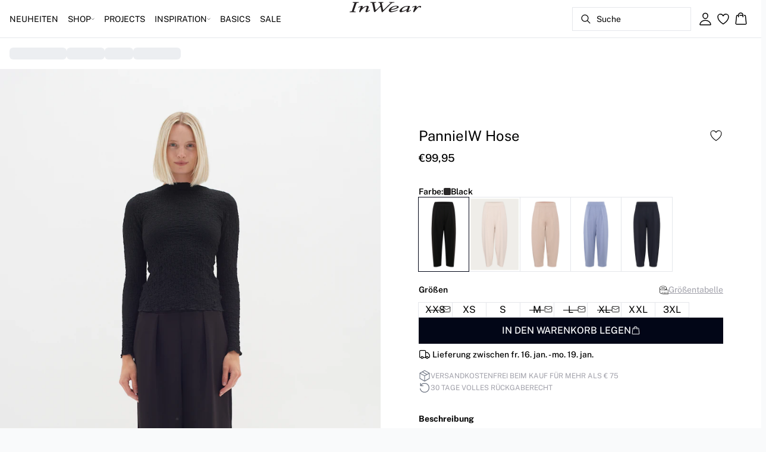

--- FILE ---
content_type: text/html; charset=utf-8
request_url: https://www.inwear.com/de-de/black-pannieiw-hose-30109192-194008
body_size: 79822
content:
<!DOCTYPE html><html lang="de"><head><meta charSet="utf-8"/><meta name="viewport" content="width=device-width, initial-scale=1"/><link rel="preload" as="image" href="https://images.ctfassets.net/2liacrvbnxa4/14dwlFgpGcW8ekSoEovydl/b3ada1701d3c2a5a3289d2945b8468e3/INWEAR_LOGO_25_PX_V02-01.svg" fetchPriority="high"/><link rel="preload" as="image" imageSrcSet="https://dkcompany.imgix.net/3915_37d01f64-7020-4ff6-ac18-1d57cec67c28?auto=format&amp;pad=0&amp;ixlib=react-9.10.0&amp;w=200 200w,
https://dkcompany.imgix.net/3915_37d01f64-7020-4ff6-ac18-1d57cec67c28?auto=format&amp;pad=0&amp;ixlib=react-9.10.0&amp;w=400 400w,
https://dkcompany.imgix.net/3915_37d01f64-7020-4ff6-ac18-1d57cec67c28?auto=format&amp;pad=0&amp;ixlib=react-9.10.0&amp;w=800 800w,
https://dkcompany.imgix.net/3915_37d01f64-7020-4ff6-ac18-1d57cec67c28?auto=format&amp;pad=0&amp;ixlib=react-9.10.0&amp;w=1200 1200w,
https://dkcompany.imgix.net/3915_37d01f64-7020-4ff6-ac18-1d57cec67c28?auto=format&amp;pad=0&amp;ixlib=react-9.10.0&amp;w=1600 1600w,
https://dkcompany.imgix.net/3915_37d01f64-7020-4ff6-ac18-1d57cec67c28?auto=format&amp;pad=0&amp;ixlib=react-9.10.0&amp;w=2000 2000w" imageSizes="50vw" fetchPriority="high"/><link rel="stylesheet" href="/_next/static/css/6dc9f6ca26d912f0.css" data-precedence="next"/><link rel="preload" as="script" fetchPriority="low" href="/_next/static/chunks/webpack-6616c4666eb8357a.js"/><script src="/_next/static/chunks/fd9d1056-d7735b0c59b716d1.js" async=""></script><script src="/_next/static/chunks/8710-59fa858873445f2a.js" async=""></script><script src="/_next/static/chunks/main-app-681e91b4680e294d.js" async=""></script><script src="/_next/static/chunks/3fcb4b18-4a495c6cb4098de9.js" async=""></script><script src="/_next/static/chunks/3586-38eefa19ec82e4b2.js" async=""></script><script src="/_next/static/chunks/9077-6cc96c18dfd24f25.js" async=""></script><script src="/_next/static/chunks/2229-3f8368fed3e27a31.js" async=""></script><script src="/_next/static/chunks/5675-1132a655363c8f99.js" async=""></script><script src="/_next/static/chunks/app/%5Blocale%5D/not-found-5e585aeba7b89345.js" async=""></script><script src="/_next/static/chunks/app/global-error-7d35c08664e13288.js" async=""></script><script src="/_next/static/chunks/app/%5Blocale%5D/product/%5B...slug%5D/error-66885f7c1781ab6c.js" async=""></script><script src="/_next/static/chunks/app/%5Blocale%5D/product/%5B...slug%5D/not-found-3a252f7dee8b3291.js" async=""></script><script src="/_next/static/chunks/8ebfe495-f87d53acad043b68.js" async=""></script><script src="/_next/static/chunks/3804-8b357b6accfaf9bb.js" async=""></script><script src="/_next/static/chunks/8496-1d35baf6dc53947e.js" async=""></script><script src="/_next/static/chunks/5231-1df702b52a9f4bae.js" async=""></script><script src="/_next/static/chunks/3182-bdbad86444967a0b.js" async=""></script><script src="/_next/static/chunks/8739-aebf3ca74ece5fee.js" async=""></script><script src="/_next/static/chunks/6144-1f07f2e8e41e29a0.js" async=""></script><script src="/_next/static/chunks/6173-e19671cee9d75a10.js" async=""></script><script src="/_next/static/chunks/500-0aadae9dd5f71e9f.js" async=""></script><script src="/_next/static/chunks/2198-e8c1656676730bd3.js" async=""></script><script src="/_next/static/chunks/522-715262b12e7cd16f.js" async=""></script><script src="/_next/static/chunks/7246-e51252f849f0393b.js" async=""></script><script src="/_next/static/chunks/6487-1f6504394585e620.js" async=""></script><script src="/_next/static/chunks/8431-f17392bdcd3e5720.js" async=""></script><script src="/_next/static/chunks/6311-718847324ad984ff.js" async=""></script><script src="/_next/static/chunks/7415-06dbdc588f231130.js" async=""></script><script src="/_next/static/chunks/1418-a57cfbf0ba0300fb.js" async=""></script><script src="/_next/static/chunks/app/%5Blocale%5D/product/%5B...slug%5D/layout-0f854f03085c435c.js" async=""></script><script src="/_next/static/chunks/4443-450b1c48e25be2c2.js" async=""></script><script src="/_next/static/chunks/8558-f8d001da458bc8eb.js" async=""></script><script src="/_next/static/chunks/5940-f362d8e5b8a0ddb6.js" async=""></script><script src="/_next/static/chunks/app/layout-dd5ad3b8c834572b.js" async=""></script><script src="/_next/static/chunks/app/error-28d9e1b8ca317e97.js" async=""></script><script src="/_next/static/chunks/app/not-found-822c4aca771367d7.js" async=""></script><script src="/_next/static/chunks/1659-366890fffffa9e34.js" async=""></script><script src="/_next/static/chunks/61-f5a026a3b3f4eb92.js" async=""></script><script src="/_next/static/chunks/1323-bc816a67c01fb963.js" async=""></script><script src="/_next/static/chunks/3816-8f5264c258933abf.js" async=""></script><script src="/_next/static/chunks/830-dfa3ff9096d2449d.js" async=""></script><script src="/_next/static/chunks/8134-0aeed0992bcf0cb4.js" async=""></script><script src="/_next/static/chunks/1873-66d9e785e3b68dad.js" async=""></script><script src="/_next/static/chunks/8621-4fb2e2397aa9a9b7.js" async=""></script><script src="/_next/static/chunks/2829-bb869063e496c266.js" async=""></script><script src="/_next/static/chunks/2493-950634bd7a358109.js" async=""></script><script src="/_next/static/chunks/app/%5Blocale%5D/product/%5B...slug%5D/page-aa6d69ca98d40a78.js" async=""></script><link rel="preload" href="https://policy.app.cookieinformation.com/uc.js" as="script"/><link rel="preload" href="/fonts/public-sans-variable.woff2" as="font" type="font/woff2" crossorigin="anonymous"/><link rel="dns-prefetch" href="https://dkcompany.imgix.net"/><link rel="preconnect" href="https://dkcompany.imgix.net" crossorigin="anonymous"/><title>PannieIW Hose in black-farbe  </title><meta name="description" content="Knöchellange Hose mit Seitentaschen, Gesäßtaschen und einem Reiß- und Hakenverschluss. Die Hose hat eine reguläre Passform. 

Das Modell ist 178 cm groß und trägt Größe 36/S."/><meta name="application-name" content="InWear"/><meta name="generator" content="Next.js"/><meta name="keywords" content="Basic,50Procent,Workwear,Sporty,Deluxe,Safe for work pants,Suit pants,Barrel pants"/><meta name="title" content="PannieIW Hose in black-farbe  "/><link rel="canonical" href="https://www.inwear.com/de-de/black-pannieiw-hose-30109192-194008"/><link rel="alternate" hrefLang="da-dk" href="https://www.inwear.com/da-dk/pannieiw-bukser--30109192-194008"/><link rel="alternate" hrefLang="de-ch" href="https://www.inwear.com/de-ch/pannieiw-hose--30109192-194008"/><link rel="alternate" hrefLang="de-de" href="https://www.inwear.com/de-de/pannieiw-hose--30109192-194008"/><link rel="alternate" hrefLang="en" href="https://www.inwear.com/en-eu/pannieiw-trousers--30109192-194008"/><link rel="alternate" hrefLang="x-default" href="https://www.inwear.com/global/pannieiw-trousers--30109192-194008"/><link rel="alternate" hrefLang="nb-no" href="https://www.inwear.com/nb-no/pannieiw-bukser--30109192-194008"/><link rel="alternate" hrefLang="nl-nl" href="https://www.inwear.com/nl-nl/pannieiw-broek--30109192-194008"/><link rel="alternate" hrefLang="sv-se" href="https://www.inwear.com/sv-se/pannieiw-byxor--30109192-194008"/><meta name="google-site-verification" content="2Y2BnhiI6ojQ2xnN25Mpfs2dpmfZP9ehDEjK1DHQaCA"/><meta property="og:title" content="PannieIW Hose in black-farbe  "/><meta property="og:description" content="Knöchellange Hose mit Seitentaschen, Gesäßtaschen und einem Reiß- und Hakenverschluss. Die Hose hat eine reguläre Passform. 

Das Modell ist 178 cm groß und trägt Größe 36/S."/><meta property="og:url" content="https://www.inwear.com/de-de/pannieiw-hose--30109192-194008"/><meta property="og:image" content="https://dkcompany.imgix.net/3915_37d01f64-7020-4ff6-ac18-1d57cec67c28?pad=0&amp;w=1200"/><meta property="og:image:alt" content="PannieIW Hose in black-farbe  "/><meta property="og:type" content="article"/><meta name="twitter:card" content="summary_large_image"/><meta name="twitter:title" content="PannieIW Hose in black-farbe  "/><meta name="twitter:description" content="Knöchellange Hose mit Seitentaschen, Gesäßtaschen und einem Reiß- und Hakenverschluss. Die Hose hat eine reguläre Passform. 

Das Modell ist 178 cm groß und trägt Größe 36/S."/><meta name="twitter:image" content="https://dkcompany.imgix.net/3915_37d01f64-7020-4ff6-ac18-1d57cec67c28?pad=0&amp;w=1200"/><meta name="twitter:image:alt" content="PannieIW Hose in black-farbe  "/><link rel="icon" href="/images/favicon/INWEAR/black/favicon.svg" media="(prefers-color-scheme: light)" type="image/svg+xml"/><link rel="icon" href="/images/favicon/INWEAR/white/favicon.svg" media="(prefers-color-scheme: dark)" type="image/svg+xml"/><style>
        :root {
          --background: 0deg 0% 100%; /* white */
          --foreground: 0deg 0% 0%; /* gray-950 */
          --muted: 0deg 0% 100%; /* gray-100 */
          --muted-foreground: 240deg 5% 65%; /* gray-500 */
          --card: 220deg 13% 91%; /* white */
          --card-foreground: 224deg 71% 4%; /* gray-950 */
          --popover: 0deg 0% 100%; /* white */
          --popover-foreground: 0deg 0% 32%; /* gray-950 */
          --border: 220deg 13% 91%;
          --input: 220deg 13% 91%;
          --primary: 229deg 84% 5%; /* gray-950 */
          --primary-foreground: 210deg 20% 98%; /* gray-50 */
          --secondary: 0deg 0% 100%; /* gray-100 */
          --secondary-foreground: 0deg 0% 0%; /* gray-900 */
          --accent: 240deg 5% 65%; /* gray-100 */
          --accent-foreground: 240deg 4% 16%; /* gray-900 */
          --destructive: 0deg 84% 60%; /* red-500 */
          --destructive-foreground: 210deg 20% 98%; /* gray-50 */
          --ring: 224deg 71% 4%; /* gray-950 */
          --radius: 0rem;
        }
      </style><style>
          
        @font-face {
          font-family: 'public-sans';
          font-optical-sizing: auto;
          font-weight: 100 900;
          font-style: normal;
          font-display: swap;
          src: url('/fonts/public-sans-variable.woff2') format('woff2');
        }
      
          
        @font-face {
          font-family: 'public-sans';
          font-optical-sizing: auto;
          font-weight: 100 900;
          font-style: normal;
          font-display: swap;
          src: url('/fonts/public-sans-variable.woff2') format('woff2');
        }
      
          :root {
            --font-sans: 'public-sans';
            --font-display: 'public-sans';
          }
        </style><script src="/_next/static/chunks/polyfills-42372ed130431b0a.js" noModule=""></script></head><body class="antialiased bg-gray-50"><!--$--><!--/$--><div class="bg-background"><script>(self.__next_s=self.__next_s||[]).push(["https://policy.app.cookieinformation.com/uc.js",{"type":"text/javascript","data-culture":"DE","data-gcm-version":"2.0","data-nscript":"beforeInteractive","id":"CookieConsent"}])</script><header class="sticky top-0 z-50 w-full transition-transform duration-300 translate-y-0"><nav class="relative flex items-stretch self-center w-full h-16 gap-0.5 pl-2 pr-4 text-xs text-black bg-white border-b lg:text-sm border-border"><!--$--><div class="flex gap-4 items-center"><div class="items-center hidden h-16 lg:flex"><div class="flex items-center h-full group/item"><a class="flex items-center p-2 h-full select-none group-hover/item:font-medium" href="/de-de/neuheiten">NEUHEITEN</a></div><div class="flex items-center h-full group/item"><p class="relative flex items-center h-full p-2 cursor-pointer select-none group-hover/item:font-medium"><span class="flex gap-1 items-center">SHOP<svg xmlns="http://www.w3.org/2000/svg" viewBox="0 0 48 48" width="6px" height="6px" class="text-foreground"><path class="fill-current" d="M 43.486328 11.978516 A 1.50015 1.50015 0 0 0 42.439453 12.439453 L 24 30.878906 L 5.5605469 12.439453 A 1.50015 1.50015 0 0 0 4.484375 11.984375 A 1.50015 1.50015 0 0 0 3.4394531 14.560547 L 22.939453 34.060547 A 1.50015 1.50015 0 0 0 25.060547 34.060547 L 44.560547 14.560547 A 1.50015 1.50015 0 0 0 43.486328 11.978516 z"></path></svg></span><span class="hidden absolute top-2/3 left-1/2 opacity-0 -translate-x-1/2 md:group-hover/item:block" style="width:calc(100% + 40px)"><span class="absolute w-full h-10"></span></span></p><div class="absolute right-0 left-0 top-full -mt-px h-40 -z-10 transform -translate-y-[30rem] invisible opacity-0 group-hover/item:visible group-hover/item:opacity-100 group-hover/item:translate-y-0 transition-transform duration-150 ease-in-out group-hover/item:transition-all"><div class="bg-white border-t shadow-sm border-border"><div class="flex justify-between items-start px-8 py-8"><div class="flex gap-4 items-start w-full"><div class="flex flex-col basis-[600px] max-w-[600px]"><p class="font-semibold select-none">KATEGORIEN</p><div class="flex gap-x-4 items-start w-full"><div class="flex flex-col w-full max-w-[200px]"><a class="py-2 select-none hover:underline" href="/de-de/shop">Alle artikel</a><a class="py-2 select-none hover:underline" href="/de-de/shop/oberbekleidung">Jacken &amp; Mäntel</a><a class="py-2 select-none hover:underline" href="/de-de/shop/kleider">Kleider</a><a class="py-2 select-none hover:underline" href="/de-de/shop/blusen-hemden">Hemden</a><a class="py-2 select-none hover:underline" href="/de-de/shop/blusen">Blusen</a><a class="py-2 select-none hover:underline" href="/de-de/shop/t-shirts">T-shirts</a><a class="py-2 select-none hover:underline" href="/de-de/shop/tops/alletops">Tops</a><a class="py-2 select-none hover:underline" href="/de-de/shop/strickwaren">Strickwaren</a></div><div class="flex flex-col w-full max-w-[200px]"><a class="py-2 select-none hover:underline" href="/de-de/shop/blazer">Blazer</a><a class="py-2 select-none hover:underline" href="/de-de/shop/hosen">Hosen &amp; Jumpsuits</a><a class="py-2 select-none hover:underline" href="/de-de/shop/jeans">Jeans</a><a class="py-2 select-none hover:underline" href="/de-de/shop/rock">Rock</a><a class="py-2 select-none hover:underline" href="/de-de/shop/shorts">Shorts</a><a class="py-2 select-none hover:underline" href="/de-de/shop/suits">Suits</a><a class="py-2 select-none hover:underline" href="/de-de/neuheiten/denim">Denim Edit</a><a class="py-2 select-none hover:underline" href="/de-de/shop/leder">Leder</a></div><div class="flex flex-col w-full max-w-[200px]"><a class="py-2 select-none hover:underline" href="/de-de/shop/accessories">Accessories</a><a class="py-2 select-none hover:underline" href="/de-de/am-beliebtesten">Besonders beliebt</a></div></div></div></div><div class="flex items-center my-auto space-x-8 justify-stretch"><div class="relative w-[320px] h-[320px] overflow-hidden"><a class="w-full" target="_self" href="/de-de/sale"><div class="w-full h-full"><div class="absolute object-cover"><picture><source media="(min-width: 768px)" fetchPriority="low" loading="lazy" alt="" sizes="25vw" srcSet="https://dkcompany-ctf.imgix.net/2liacrvbnxa4/18mtr8bvTtjjgiQZUdx7Ir/89437f34808e2800615af906b7bf57de/WINTER_SALE_DROP_DOWN_320_X_320.jpg?auto=compress%2Cformat&amp;fit=fill&amp;q=75&amp;sharp=0&amp;ixlib=react-9.10.0&amp;w=360 360w,
https://dkcompany-ctf.imgix.net/2liacrvbnxa4/18mtr8bvTtjjgiQZUdx7Ir/89437f34808e2800615af906b7bf57de/WINTER_SALE_DROP_DOWN_320_X_320.jpg?auto=compress%2Cformat&amp;fit=fill&amp;q=75&amp;sharp=0&amp;ixlib=react-9.10.0&amp;w=390 390w,
https://dkcompany-ctf.imgix.net/2liacrvbnxa4/18mtr8bvTtjjgiQZUdx7Ir/89437f34808e2800615af906b7bf57de/WINTER_SALE_DROP_DOWN_320_X_320.jpg?auto=compress%2Cformat&amp;fit=fill&amp;q=75&amp;sharp=0&amp;ixlib=react-9.10.0&amp;w=375 375w,
https://dkcompany-ctf.imgix.net/2liacrvbnxa4/18mtr8bvTtjjgiQZUdx7Ir/89437f34808e2800615af906b7bf57de/WINTER_SALE_DROP_DOWN_320_X_320.jpg?auto=compress%2Cformat&amp;fit=fill&amp;q=75&amp;sharp=0&amp;ixlib=react-9.10.0&amp;w=414 414w,
https://dkcompany-ctf.imgix.net/2liacrvbnxa4/18mtr8bvTtjjgiQZUdx7Ir/89437f34808e2800615af906b7bf57de/WINTER_SALE_DROP_DOWN_320_X_320.jpg?auto=compress%2Cformat&amp;fit=fill&amp;q=75&amp;sharp=0&amp;ixlib=react-9.10.0&amp;w=600 600w,
https://dkcompany-ctf.imgix.net/2liacrvbnxa4/18mtr8bvTtjjgiQZUdx7Ir/89437f34808e2800615af906b7bf57de/WINTER_SALE_DROP_DOWN_320_X_320.jpg?auto=compress%2Cformat&amp;fit=fill&amp;q=75&amp;sharp=0&amp;ixlib=react-9.10.0&amp;w=768 768w,
https://dkcompany-ctf.imgix.net/2liacrvbnxa4/18mtr8bvTtjjgiQZUdx7Ir/89437f34808e2800615af906b7bf57de/WINTER_SALE_DROP_DOWN_320_X_320.jpg?auto=compress%2Cformat&amp;fit=fill&amp;q=75&amp;sharp=0&amp;ixlib=react-9.10.0&amp;w=1024 1024w,
https://dkcompany-ctf.imgix.net/2liacrvbnxa4/18mtr8bvTtjjgiQZUdx7Ir/89437f34808e2800615af906b7bf57de/WINTER_SALE_DROP_DOWN_320_X_320.jpg?auto=compress%2Cformat&amp;fit=fill&amp;q=75&amp;sharp=0&amp;ixlib=react-9.10.0&amp;w=1280 1280w,
https://dkcompany-ctf.imgix.net/2liacrvbnxa4/18mtr8bvTtjjgiQZUdx7Ir/89437f34808e2800615af906b7bf57de/WINTER_SALE_DROP_DOWN_320_X_320.jpg?auto=compress%2Cformat&amp;fit=fill&amp;q=75&amp;sharp=0&amp;ixlib=react-9.10.0&amp;w=1366 1366w,
https://dkcompany-ctf.imgix.net/2liacrvbnxa4/18mtr8bvTtjjgiQZUdx7Ir/89437f34808e2800615af906b7bf57de/WINTER_SALE_DROP_DOWN_320_X_320.jpg?auto=compress%2Cformat&amp;fit=fill&amp;q=75&amp;sharp=0&amp;ixlib=react-9.10.0&amp;w=1440 1440w,
https://dkcompany-ctf.imgix.net/2liacrvbnxa4/18mtr8bvTtjjgiQZUdx7Ir/89437f34808e2800615af906b7bf57de/WINTER_SALE_DROP_DOWN_320_X_320.jpg?auto=compress%2Cformat&amp;fit=fill&amp;q=75&amp;sharp=0&amp;ixlib=react-9.10.0&amp;w=1600 1600w,
https://dkcompany-ctf.imgix.net/2liacrvbnxa4/18mtr8bvTtjjgiQZUdx7Ir/89437f34808e2800615af906b7bf57de/WINTER_SALE_DROP_DOWN_320_X_320.jpg?auto=compress%2Cformat&amp;fit=fill&amp;q=75&amp;sharp=0&amp;ixlib=react-9.10.0&amp;w=1920 1920w"/><img src="https://dkcompany-ctf.imgix.net/2liacrvbnxa4/18mtr8bvTtjjgiQZUdx7Ir/89437f34808e2800615af906b7bf57de/WINTER_SALE_DROP_DOWN_320_X_320.jpg" alt=""/></picture></div><div class="absolute flex w-full h-full items-center justify-start pt-none pb-none px-none"><div class="text-foreground text-left"><div class="mb-0.5 md:mb-1 lg:mb-2 text-sm lg:text-base font-light"></div></div></div></div></a></div><div class="relative w-[320px] h-[320px] overflow-hidden"><a class="w-full" target="_self" href="/de-de/shop/oberbekleidung"><div class="w-full h-full"><div class="absolute object-cover"><picture><source media="(min-width: 768px)" fetchPriority="low" loading="lazy" alt="YE24 " sizes="25vw" srcSet="https://dkcompany-ctf.imgix.net/2liacrvbnxa4/EJzCFPQjDy8lWfxMlybcH/400963a4fd4b915e0edcde9c3c4bdf5b/DROP_DOWN_320_X_3203.jpg?auto=compress%2Cformat&amp;fit=fill&amp;q=75&amp;sharp=0&amp;ixlib=react-9.10.0&amp;w=360 360w,
https://dkcompany-ctf.imgix.net/2liacrvbnxa4/EJzCFPQjDy8lWfxMlybcH/400963a4fd4b915e0edcde9c3c4bdf5b/DROP_DOWN_320_X_3203.jpg?auto=compress%2Cformat&amp;fit=fill&amp;q=75&amp;sharp=0&amp;ixlib=react-9.10.0&amp;w=390 390w,
https://dkcompany-ctf.imgix.net/2liacrvbnxa4/EJzCFPQjDy8lWfxMlybcH/400963a4fd4b915e0edcde9c3c4bdf5b/DROP_DOWN_320_X_3203.jpg?auto=compress%2Cformat&amp;fit=fill&amp;q=75&amp;sharp=0&amp;ixlib=react-9.10.0&amp;w=375 375w,
https://dkcompany-ctf.imgix.net/2liacrvbnxa4/EJzCFPQjDy8lWfxMlybcH/400963a4fd4b915e0edcde9c3c4bdf5b/DROP_DOWN_320_X_3203.jpg?auto=compress%2Cformat&amp;fit=fill&amp;q=75&amp;sharp=0&amp;ixlib=react-9.10.0&amp;w=414 414w,
https://dkcompany-ctf.imgix.net/2liacrvbnxa4/EJzCFPQjDy8lWfxMlybcH/400963a4fd4b915e0edcde9c3c4bdf5b/DROP_DOWN_320_X_3203.jpg?auto=compress%2Cformat&amp;fit=fill&amp;q=75&amp;sharp=0&amp;ixlib=react-9.10.0&amp;w=600 600w,
https://dkcompany-ctf.imgix.net/2liacrvbnxa4/EJzCFPQjDy8lWfxMlybcH/400963a4fd4b915e0edcde9c3c4bdf5b/DROP_DOWN_320_X_3203.jpg?auto=compress%2Cformat&amp;fit=fill&amp;q=75&amp;sharp=0&amp;ixlib=react-9.10.0&amp;w=768 768w,
https://dkcompany-ctf.imgix.net/2liacrvbnxa4/EJzCFPQjDy8lWfxMlybcH/400963a4fd4b915e0edcde9c3c4bdf5b/DROP_DOWN_320_X_3203.jpg?auto=compress%2Cformat&amp;fit=fill&amp;q=75&amp;sharp=0&amp;ixlib=react-9.10.0&amp;w=1024 1024w,
https://dkcompany-ctf.imgix.net/2liacrvbnxa4/EJzCFPQjDy8lWfxMlybcH/400963a4fd4b915e0edcde9c3c4bdf5b/DROP_DOWN_320_X_3203.jpg?auto=compress%2Cformat&amp;fit=fill&amp;q=75&amp;sharp=0&amp;ixlib=react-9.10.0&amp;w=1280 1280w,
https://dkcompany-ctf.imgix.net/2liacrvbnxa4/EJzCFPQjDy8lWfxMlybcH/400963a4fd4b915e0edcde9c3c4bdf5b/DROP_DOWN_320_X_3203.jpg?auto=compress%2Cformat&amp;fit=fill&amp;q=75&amp;sharp=0&amp;ixlib=react-9.10.0&amp;w=1366 1366w,
https://dkcompany-ctf.imgix.net/2liacrvbnxa4/EJzCFPQjDy8lWfxMlybcH/400963a4fd4b915e0edcde9c3c4bdf5b/DROP_DOWN_320_X_3203.jpg?auto=compress%2Cformat&amp;fit=fill&amp;q=75&amp;sharp=0&amp;ixlib=react-9.10.0&amp;w=1440 1440w,
https://dkcompany-ctf.imgix.net/2liacrvbnxa4/EJzCFPQjDy8lWfxMlybcH/400963a4fd4b915e0edcde9c3c4bdf5b/DROP_DOWN_320_X_3203.jpg?auto=compress%2Cformat&amp;fit=fill&amp;q=75&amp;sharp=0&amp;ixlib=react-9.10.0&amp;w=1600 1600w,
https://dkcompany-ctf.imgix.net/2liacrvbnxa4/EJzCFPQjDy8lWfxMlybcH/400963a4fd4b915e0edcde9c3c4bdf5b/DROP_DOWN_320_X_3203.jpg?auto=compress%2Cformat&amp;fit=fill&amp;q=75&amp;sharp=0&amp;ixlib=react-9.10.0&amp;w=1920 1920w"/><img src="https://dkcompany-ctf.imgix.net/2liacrvbnxa4/EJzCFPQjDy8lWfxMlybcH/400963a4fd4b915e0edcde9c3c4bdf5b/DROP_DOWN_320_X_3203.jpg" alt="YE24 "/></picture></div><div class="absolute flex w-full h-full items-end justify-start pt-none pb-2 lg:pb-xs px-4 lg:px-xs"><div class="text-foreground text-left"><div class="mb-0.5 md:mb-1 lg:mb-2 text-sm lg:text-base font-light" style="color:#000000">Outerwear &gt;</div></div></div></div></a></div></div></div></div></div></div><div class="flex items-center h-full group/item"><a class="flex items-center p-2 h-full select-none group-hover/item:font-medium" href="/de-de/projects">PROJECTS</a></div><div class="flex items-center h-full group/item"><p class="relative flex items-center h-full p-2 cursor-pointer select-none group-hover/item:font-medium"><span class="flex gap-1 items-center">INSPIRATION<svg xmlns="http://www.w3.org/2000/svg" viewBox="0 0 48 48" width="6px" height="6px" class="text-foreground"><path class="fill-current" d="M 43.486328 11.978516 A 1.50015 1.50015 0 0 0 42.439453 12.439453 L 24 30.878906 L 5.5605469 12.439453 A 1.50015 1.50015 0 0 0 4.484375 11.984375 A 1.50015 1.50015 0 0 0 3.4394531 14.560547 L 22.939453 34.060547 A 1.50015 1.50015 0 0 0 25.060547 34.060547 L 44.560547 14.560547 A 1.50015 1.50015 0 0 0 43.486328 11.978516 z"></path></svg></span><span class="hidden absolute top-2/3 left-1/2 opacity-0 -translate-x-1/2 md:group-hover/item:block" style="width:calc(100% + 40px)"><span class="absolute w-full h-10"></span></span></p><div class="absolute right-0 left-0 top-full -mt-px h-40 -z-10 transform -translate-y-[30rem] invisible opacity-0 group-hover/item:visible group-hover/item:opacity-100 group-hover/item:translate-y-0 transition-transform duration-150 ease-in-out group-hover/item:transition-all"><div class="bg-white border-t shadow-sm border-border"><div class="flex justify-between items-start px-8 py-8"><div class="flex gap-4 items-start w-full"><div class="flex flex-col basis-[400px] max-w-[400px]"><p class="font-semibold select-none">INSPIRATION</p><div class="flex gap-x-4 items-start w-full"><div class="flex flex-col w-full max-w-[200px]"><a class="py-2 select-none hover:underline" href="/de-de/shop/back-to-work">Work Mode On</a><a class="py-2 select-none hover:underline" href="/de-de/shop/the-everyday-edit">The Everyday Edit</a><a class="py-2 select-none hover:underline" href="/de-de/neuheiten/occasionwear">Occasionwear</a><a class="py-2 select-none hover:underline" href="/de-de/neuheiten/inspiration/tranparent-styles">Transparente Styles</a><a class="py-2 select-none hover:underline" href="/de-de/shop/schokoladenbraun">Chocolate brown</a><a class="py-2 select-none hover:underline" href="/de-de/neuheiten/luxery-layers">Luxury Layers</a><a class="py-2 select-none hover:underline" href="/de-de/neuheiten/premium">Premium</a><a class="py-2 select-none hover:underline" href="/de-de/shop/iwbasics">Basics</a></div><div class="flex flex-col w-full max-w-[200px]"><a class="py-2 select-none hover:underline" href="/de-de/neuheiten/base">Base</a><a class="py-2 select-none hover:underline" href="/de-de/neuheiten/online-exclusive">Online Exclusive</a><a class="py-2 select-none hover:underline" href="/de-de/shop/poplin">Poplin</a></div></div></div></div><div class="flex items-center my-auto space-x-8 justify-stretch"><div class="relative w-[320px] h-[320px] overflow-hidden"><a class="w-full" target="_self" href="/de-de/sale"><div class="w-full h-full"><div class="absolute object-cover"><picture><source media="(min-width: 768px)" fetchPriority="low" loading="lazy" alt="" sizes="25vw" srcSet="https://dkcompany-ctf.imgix.net/2liacrvbnxa4/18mtr8bvTtjjgiQZUdx7Ir/89437f34808e2800615af906b7bf57de/WINTER_SALE_DROP_DOWN_320_X_320.jpg?auto=compress%2Cformat&amp;fit=fill&amp;q=75&amp;sharp=0&amp;ixlib=react-9.10.0&amp;w=360 360w,
https://dkcompany-ctf.imgix.net/2liacrvbnxa4/18mtr8bvTtjjgiQZUdx7Ir/89437f34808e2800615af906b7bf57de/WINTER_SALE_DROP_DOWN_320_X_320.jpg?auto=compress%2Cformat&amp;fit=fill&amp;q=75&amp;sharp=0&amp;ixlib=react-9.10.0&amp;w=390 390w,
https://dkcompany-ctf.imgix.net/2liacrvbnxa4/18mtr8bvTtjjgiQZUdx7Ir/89437f34808e2800615af906b7bf57de/WINTER_SALE_DROP_DOWN_320_X_320.jpg?auto=compress%2Cformat&amp;fit=fill&amp;q=75&amp;sharp=0&amp;ixlib=react-9.10.0&amp;w=375 375w,
https://dkcompany-ctf.imgix.net/2liacrvbnxa4/18mtr8bvTtjjgiQZUdx7Ir/89437f34808e2800615af906b7bf57de/WINTER_SALE_DROP_DOWN_320_X_320.jpg?auto=compress%2Cformat&amp;fit=fill&amp;q=75&amp;sharp=0&amp;ixlib=react-9.10.0&amp;w=414 414w,
https://dkcompany-ctf.imgix.net/2liacrvbnxa4/18mtr8bvTtjjgiQZUdx7Ir/89437f34808e2800615af906b7bf57de/WINTER_SALE_DROP_DOWN_320_X_320.jpg?auto=compress%2Cformat&amp;fit=fill&amp;q=75&amp;sharp=0&amp;ixlib=react-9.10.0&amp;w=600 600w,
https://dkcompany-ctf.imgix.net/2liacrvbnxa4/18mtr8bvTtjjgiQZUdx7Ir/89437f34808e2800615af906b7bf57de/WINTER_SALE_DROP_DOWN_320_X_320.jpg?auto=compress%2Cformat&amp;fit=fill&amp;q=75&amp;sharp=0&amp;ixlib=react-9.10.0&amp;w=768 768w,
https://dkcompany-ctf.imgix.net/2liacrvbnxa4/18mtr8bvTtjjgiQZUdx7Ir/89437f34808e2800615af906b7bf57de/WINTER_SALE_DROP_DOWN_320_X_320.jpg?auto=compress%2Cformat&amp;fit=fill&amp;q=75&amp;sharp=0&amp;ixlib=react-9.10.0&amp;w=1024 1024w,
https://dkcompany-ctf.imgix.net/2liacrvbnxa4/18mtr8bvTtjjgiQZUdx7Ir/89437f34808e2800615af906b7bf57de/WINTER_SALE_DROP_DOWN_320_X_320.jpg?auto=compress%2Cformat&amp;fit=fill&amp;q=75&amp;sharp=0&amp;ixlib=react-9.10.0&amp;w=1280 1280w,
https://dkcompany-ctf.imgix.net/2liacrvbnxa4/18mtr8bvTtjjgiQZUdx7Ir/89437f34808e2800615af906b7bf57de/WINTER_SALE_DROP_DOWN_320_X_320.jpg?auto=compress%2Cformat&amp;fit=fill&amp;q=75&amp;sharp=0&amp;ixlib=react-9.10.0&amp;w=1366 1366w,
https://dkcompany-ctf.imgix.net/2liacrvbnxa4/18mtr8bvTtjjgiQZUdx7Ir/89437f34808e2800615af906b7bf57de/WINTER_SALE_DROP_DOWN_320_X_320.jpg?auto=compress%2Cformat&amp;fit=fill&amp;q=75&amp;sharp=0&amp;ixlib=react-9.10.0&amp;w=1440 1440w,
https://dkcompany-ctf.imgix.net/2liacrvbnxa4/18mtr8bvTtjjgiQZUdx7Ir/89437f34808e2800615af906b7bf57de/WINTER_SALE_DROP_DOWN_320_X_320.jpg?auto=compress%2Cformat&amp;fit=fill&amp;q=75&amp;sharp=0&amp;ixlib=react-9.10.0&amp;w=1600 1600w,
https://dkcompany-ctf.imgix.net/2liacrvbnxa4/18mtr8bvTtjjgiQZUdx7Ir/89437f34808e2800615af906b7bf57de/WINTER_SALE_DROP_DOWN_320_X_320.jpg?auto=compress%2Cformat&amp;fit=fill&amp;q=75&amp;sharp=0&amp;ixlib=react-9.10.0&amp;w=1920 1920w"/><img src="https://dkcompany-ctf.imgix.net/2liacrvbnxa4/18mtr8bvTtjjgiQZUdx7Ir/89437f34808e2800615af906b7bf57de/WINTER_SALE_DROP_DOWN_320_X_320.jpg" alt=""/></picture></div><div class="absolute flex w-full h-full items-center justify-start pt-none pb-none px-none"><div class="text-foreground text-left"><div class="mb-0.5 md:mb-1 lg:mb-2 text-sm lg:text-base font-light"></div></div></div></div></a></div><div class="relative w-[320px] h-[320px] overflow-hidden"><a class="w-full" target="_self" href="/de-de/shop/oberbekleidung"><div class="w-full h-full"><div class="absolute object-cover"><picture><source media="(min-width: 768px)" fetchPriority="low" loading="lazy" alt="YE24 " sizes="25vw" srcSet="https://dkcompany-ctf.imgix.net/2liacrvbnxa4/EJzCFPQjDy8lWfxMlybcH/400963a4fd4b915e0edcde9c3c4bdf5b/DROP_DOWN_320_X_3203.jpg?auto=compress%2Cformat&amp;fit=fill&amp;q=75&amp;sharp=0&amp;ixlib=react-9.10.0&amp;w=360 360w,
https://dkcompany-ctf.imgix.net/2liacrvbnxa4/EJzCFPQjDy8lWfxMlybcH/400963a4fd4b915e0edcde9c3c4bdf5b/DROP_DOWN_320_X_3203.jpg?auto=compress%2Cformat&amp;fit=fill&amp;q=75&amp;sharp=0&amp;ixlib=react-9.10.0&amp;w=390 390w,
https://dkcompany-ctf.imgix.net/2liacrvbnxa4/EJzCFPQjDy8lWfxMlybcH/400963a4fd4b915e0edcde9c3c4bdf5b/DROP_DOWN_320_X_3203.jpg?auto=compress%2Cformat&amp;fit=fill&amp;q=75&amp;sharp=0&amp;ixlib=react-9.10.0&amp;w=375 375w,
https://dkcompany-ctf.imgix.net/2liacrvbnxa4/EJzCFPQjDy8lWfxMlybcH/400963a4fd4b915e0edcde9c3c4bdf5b/DROP_DOWN_320_X_3203.jpg?auto=compress%2Cformat&amp;fit=fill&amp;q=75&amp;sharp=0&amp;ixlib=react-9.10.0&amp;w=414 414w,
https://dkcompany-ctf.imgix.net/2liacrvbnxa4/EJzCFPQjDy8lWfxMlybcH/400963a4fd4b915e0edcde9c3c4bdf5b/DROP_DOWN_320_X_3203.jpg?auto=compress%2Cformat&amp;fit=fill&amp;q=75&amp;sharp=0&amp;ixlib=react-9.10.0&amp;w=600 600w,
https://dkcompany-ctf.imgix.net/2liacrvbnxa4/EJzCFPQjDy8lWfxMlybcH/400963a4fd4b915e0edcde9c3c4bdf5b/DROP_DOWN_320_X_3203.jpg?auto=compress%2Cformat&amp;fit=fill&amp;q=75&amp;sharp=0&amp;ixlib=react-9.10.0&amp;w=768 768w,
https://dkcompany-ctf.imgix.net/2liacrvbnxa4/EJzCFPQjDy8lWfxMlybcH/400963a4fd4b915e0edcde9c3c4bdf5b/DROP_DOWN_320_X_3203.jpg?auto=compress%2Cformat&amp;fit=fill&amp;q=75&amp;sharp=0&amp;ixlib=react-9.10.0&amp;w=1024 1024w,
https://dkcompany-ctf.imgix.net/2liacrvbnxa4/EJzCFPQjDy8lWfxMlybcH/400963a4fd4b915e0edcde9c3c4bdf5b/DROP_DOWN_320_X_3203.jpg?auto=compress%2Cformat&amp;fit=fill&amp;q=75&amp;sharp=0&amp;ixlib=react-9.10.0&amp;w=1280 1280w,
https://dkcompany-ctf.imgix.net/2liacrvbnxa4/EJzCFPQjDy8lWfxMlybcH/400963a4fd4b915e0edcde9c3c4bdf5b/DROP_DOWN_320_X_3203.jpg?auto=compress%2Cformat&amp;fit=fill&amp;q=75&amp;sharp=0&amp;ixlib=react-9.10.0&amp;w=1366 1366w,
https://dkcompany-ctf.imgix.net/2liacrvbnxa4/EJzCFPQjDy8lWfxMlybcH/400963a4fd4b915e0edcde9c3c4bdf5b/DROP_DOWN_320_X_3203.jpg?auto=compress%2Cformat&amp;fit=fill&amp;q=75&amp;sharp=0&amp;ixlib=react-9.10.0&amp;w=1440 1440w,
https://dkcompany-ctf.imgix.net/2liacrvbnxa4/EJzCFPQjDy8lWfxMlybcH/400963a4fd4b915e0edcde9c3c4bdf5b/DROP_DOWN_320_X_3203.jpg?auto=compress%2Cformat&amp;fit=fill&amp;q=75&amp;sharp=0&amp;ixlib=react-9.10.0&amp;w=1600 1600w,
https://dkcompany-ctf.imgix.net/2liacrvbnxa4/EJzCFPQjDy8lWfxMlybcH/400963a4fd4b915e0edcde9c3c4bdf5b/DROP_DOWN_320_X_3203.jpg?auto=compress%2Cformat&amp;fit=fill&amp;q=75&amp;sharp=0&amp;ixlib=react-9.10.0&amp;w=1920 1920w"/><img src="https://dkcompany-ctf.imgix.net/2liacrvbnxa4/EJzCFPQjDy8lWfxMlybcH/400963a4fd4b915e0edcde9c3c4bdf5b/DROP_DOWN_320_X_3203.jpg" alt="YE24 "/></picture></div><div class="absolute flex w-full h-full items-end justify-start pt-none pb-2 lg:pb-xs px-4 lg:px-xs"><div class="text-foreground text-left"><div class="mb-0.5 md:mb-1 lg:mb-2 text-sm lg:text-base font-light" style="color:#000000">Outerwear &gt;</div></div></div></div></a></div></div></div></div></div></div><div class="flex items-center h-full group/item"><a class="flex items-center p-2 h-full select-none group-hover/item:font-medium" style="color:#000000" href="/de-de/shop/basics">BASICS</a></div><div class="flex items-center h-full group/item"><a class="flex items-center p-2 h-full select-none group-hover/item:font-medium" href="/de-de/sale">SALE</a></div></div><div class="flex items-center h-16 lg:hidden"><button type="button" class="flex items-center px-1 py-1 rounded focus:outline-none focus:ring-0" aria-label="Open menu" aria-haspopup="dialog" aria-expanded="false" aria-controls="radix-:R9icvffaj6kq:" data-state="closed"><span class="flex gap-2 items-center p-2 rounded"><svg xmlns="http://www.w3.org/2000/svg" viewBox="0 0 512 350" width="20px" height="20px" class="text-foreground"><path d="M 24.21637,48.572567 H 487.78363 M 24.21637,175 H 487.78363 M 24.21637,301.42743 h 463.56726" fill="none" stroke="currentColor" stroke-linecap="round" stroke-miterlimit="10" stroke-width="32"></path></svg><span class="hidden text-sm font-semibold lg:block">Menü</span></span></button></div></div><!--/$--><div class="flex gap-2 lg:contents"><div class="z-0 my-auto w-full h-full max-h-5 pointer-events-none lg:absolute lg:inset-0 lg:max-h-6 lg:flex lg:items-center lg:justify-center"><a class="text-primary underline hover:text-primary/80 h-full pointer-events-auto" data-testid="shop-logo" href="/de-de"><img alt="Website logo. Click here to go to the homepage." fetchPriority="high" width="300" height="25" decoding="async" data-nimg="1" class="w-full h-full" style="color:transparent" src="https://images.ctfassets.net/2liacrvbnxa4/14dwlFgpGcW8ekSoEovydl/b3ada1701d3c2a5a3289d2945b8468e3/INWEAR_LOGO_25_PX_V02-01.svg"/></a></div></div><div class="flex relative gap-0 justify-center items-center ml-auto z-1 lg:gap-2"><!--$--><button type="button" class="flex items-center no-underline text-foregound" title="Search for products" aria-haspopup="dialog" aria-expanded="false" aria-controls="radix-:R7icvffaj6kq:" data-state="closed"><div class="hidden lg:flex p-1.5"><div class="flex items-center h-10 w-[150px] xl:w-[200px] px-3 space-x-2 border rounded border-border hover:border-gray- cursor-text"><svg xmlns="http://www.w3.org/2000/svg" viewBox="0 0 48 48" width="20px" height="20px" class="text-foreground"><path class="fill-current" d="M 20.5 6 C 12.509634 6 6 12.50964 6 20.5 C 6 28.49036 12.509634 35 20.5 35 C 23.956359 35 27.133709 33.779044 29.628906 31.75 L 39.439453 41.560547 A 1.50015 1.50015 0 1 0 41.560547 39.439453 L 31.75 29.628906 C 33.779044 27.133709 35 23.956357 35 20.5 C 35 12.50964 28.490366 6 20.5 6 z M 20.5 9 C 26.869047 9 32 14.130957 32 20.5 C 32 23.602612 30.776198 26.405717 28.791016 28.470703 A 1.50015 1.50015 0 0 0 28.470703 28.791016 C 26.405717 30.776199 23.602614 32 20.5 32 C 14.130953 32 9 26.869043 9 20.5 C 9 14.130957 14.130953 9 20.5 9 z"></path></svg><span>Suche</span></div></div><div class="flex flex-col justify-center items-center w-10 h-10 lg:hidden"><svg xmlns="http://www.w3.org/2000/svg" viewBox="0 0 48 48" width="28px" height="28px" class="text-foreground"><path class="fill-current" d="M 20.5 6 C 12.509634 6 6 12.50964 6 20.5 C 6 28.49036 12.509634 35 20.5 35 C 23.956359 35 27.133709 33.779044 29.628906 31.75 L 39.439453 41.560547 A 1.50015 1.50015 0 1 0 41.560547 39.439453 L 31.75 29.628906 C 33.779044 27.133709 35 23.956357 35 20.5 C 35 12.50964 28.490366 6 20.5 6 z M 20.5 9 C 26.869047 9 32 14.130957 32 20.5 C 32 23.602612 30.776198 26.405717 28.791016 28.470703 A 1.50015 1.50015 0 0 0 28.470703 28.791016 C 26.405717 30.776199 23.602614 32 20.5 32 C 14.130953 32 9 26.869043 9 20.5 C 9 14.130957 14.130953 9 20.5 9 z"></path></svg><span class="select-none sr-only">Suche</span></div></button><!--/$--><!--$--><a class="flex flex-col p-1.5 max-md:min-w-10 md:flex-row md:gap-1.5 items-center justify-center text-foregound no-underline" href="/de-de/meine-seite"><svg xmlns="http://www.w3.org/2000/svg" viewBox="0 0 512 512" width="24px" height="24px" class="text-foreground"><path d="M344 144c-3.92 52.87-44 96-88 96s-84.15-43.12-88-96c-4-55 35-96 88-96s92 42 88 96z" fill="none" stroke="currentColor" stroke-linecap="round" stroke-linejoin="round" stroke-width="32"></path><path d="M256 304c-87 0-175.3 48-191.64 138.6C62.39 453.52 68.57 464 80 464h352c11.44 0 17.62-10.48 15.65-21.4C431.3 352 343 304 256 304z" fill="none" stroke="currentColor" stroke-miterlimit="10" stroke-width="32"></path></svg><span class="sr-only">Einloggen</span></a><!--/$--><!--$--><a class="relative" href="/de-de/favoriten"><svg xmlns="http://www.w3.org/2000/svg" viewBox="0 0 512 512" width="24px" height="24px" class="text-foreground"><path d="M352.92 80C288 80 256 144 256 144s-32-64-96.92-64c-52.76 0-94.54 44.14-95.08 96.81-1.1 109.33 86.73 187.08 183 252.42a16 16 0 0018 0c96.26-65.34 184.09-143.09 183-252.42-.54-52.67-42.32-96.81-95.08-96.81z" fill="transparent" stroke="currentColor" stroke-linecap="round" stroke-linejoin="round" stroke-width="32"></path></svg></a><!--/$--><button type="button" class="flex flex-col p-1.5 max-md:min-w-10 md:flex-row md:gap-1 items-center justify-center text-foregound no-underline" aria-haspopup="dialog" aria-expanded="false" aria-controls="radix-:Rjicvffaj6kq:" data-state="closed"><span class="relative"><svg xmlns="http://www.w3.org/2000/svg" viewBox="0 0 48 48" width="24px" height="24px" class="text-foreground"><path class="fill-current" d="M 23 2 C 18.385291 2 14.559689 5.5140788 14.058594 10 L 12 10 C 9.688 10 7.7634375 11.733203 7.5234375 14.033203 L 5.0234375 38.033203 C 4.8914375 39.298203 5.30425 40.566672 6.15625 41.513672 C 7.00825 42.458672 8.228 43 9.5 43 L 38.5 43 C 39.772 43 40.99175 42.458672 41.84375 41.513672 C 42.69575 40.567672 43.106609 39.298203 42.974609 38.033203 L 40.476562 14.033203 C 40.236562 11.733203 38.312 10 36 10 L 33.953125 10 C 33.984125 10.33 34 10.664 34 11 L 34 13 L 36 13 C 36.771 13 37.412187 13.578703 37.492188 14.345703 L 39.992188 38.345703 C 40.036187 38.767703 39.898234 39.189906 39.615234 39.503906 C 39.331234 39.818906 38.924 40 38.5 40 L 9.5 40 C 9.076 40 8.6697188 39.819859 8.3867188 39.505859 C 8.1027187 39.190859 7.9638125 38.767703 8.0078125 38.345703 L 10.507812 14.345703 C 10.587813 13.578703 11.229 13 12 13 L 14 13 L 14 16.5 A 1.50015 1.50015 0 1 0 17 16.5 L 17 11 C 17 7.6687195 19.668719 5 23 5 C 25.989762 5 28.439942 7.1510842 28.912109 10 L 19.132812 10 C 19.048812 10.32 19 10.654 19 11 L 19 13 L 29 13 L 29 16.5 A 1.50015 1.50015 0 1 0 32 16.5 L 32 11 C 32 6.0472805 27.952719 2 23 2 z"></path></svg></span><span class="select-none sr-only">Warenkorb</span></button></div></nav></header><main><!--$--><!--$?--><template id="B:0"></template><div class="w-full"><div class="relative w-full my-8 md:flex md:items-start"><div class="w-full md:w-6/12 md:top-0 md:sticky"><div class="flex items-start w-full"><div class="hidden md:flex justify-end w-2/12 aspect-[1/7.5] pr-1"><div class="flex flex-col items-center w-full px-3"><div class="animate-pulse rounded-md bg-gray-200 aspect-[2/3] w-full"></div><div class="animate-pulse rounded-md bg-gray-200 aspect-[2/3] w-full mt-1"></div><div class="animate-pulse rounded-md bg-gray-200 aspect-[2/3] w-full mt-1"></div><div class="animate-pulse rounded-md bg-gray-200 aspect-[2/3] w-full mt-1"></div><div class="animate-pulse rounded-md bg-gray-200 aspect-[2/3] w-full mt-1"></div><div class="animate-pulse rounded-md bg-gray-200 aspect-[2/3] w-full mt-1"></div></div></div><div class="relative w-full md:w-10/12 aspect-[2/3]"><div class="animate-pulse rounded-md bg-gray-200 w-full h-full"></div><div id="foo" class="absolute bottom-0 left-0 w-full h-[5px] bg-white"></div></div></div></div><div class="flex items-start justify-start w-full md:justify-center md:sticky md:top-0 md:w-6/12"><div class="w-full px-5 pb-5 mt-8 space-y-12 md:max-w-sm"><div><div class="animate-pulse rounded-md bg-gray-200 w-[75px] h-6"></div><div class="animate-pulse rounded-md bg-gray-200 h-7 w-[100px] mt-1"></div><div class="animate-pulse rounded-md bg-gray-200 w-[70px] h-[28px] mt-2"></div><div class="mt-12 space-y-1"><div class="animate-pulse rounded-md bg-gray-200 w-[150px] h-[20px]"></div><div class="animate-pulse rounded-md bg-gray-200 w-[100px] h-[20px]"></div><div class="animate-pulse rounded-md bg-gray-200 w-[130px] h-[20px]"></div></div></div><div class="animate-pulse rounded-md bg-gray-200 w-full h-[108px]"></div><div class="hidden md:block"><div class="animate-pulse rounded-md bg-gray-200 w-full h-[56px]"></div></div><div class="space-y-2"><div class="pb-2 md:hidden"><div class="animate-pulse rounded-md bg-gray-200 w-[62px] h-[24px]"></div></div><div class="animate-pulse rounded-md bg-gray-200 w-full h-[44px]"></div><div class="animate-pulse rounded-md bg-gray-200 w-[64px] h-[20px]"></div></div><div class="animate-pulse rounded-md bg-gray-200 w-full h-[40px]"></div><div class="animate-pulse rounded-md bg-gray-200 w-[160px] h-[44px]"></div><div class="animate-pulse rounded-md bg-gray-200 w-[160px] h-[44px]"></div></div></div></div></div><!--/$--><!--/$--></main><!--$?--><template id="B:1"></template><!--/$--></div><script src="/_next/static/chunks/webpack-6616c4666eb8357a.js" async=""></script><div hidden id="S:0"><div class="w-full"><div class="overflow-x-auto py-4 pr-5 pl-4 w-full snap-x snap-mandatory scroll-smooth scroll-pl-4"><div class="flex gap-2 items-center"><!--$!--><template data-dgst="BAILOUT_TO_CLIENT_SIDE_RENDERING"></template><div class="flex gap-2 items-center"><div class="animate-pulse rounded-md bg-gray-200 w-24 h-5"></div><div class="animate-pulse rounded-md bg-gray-200 w-16 h-5"></div><div class="animate-pulse rounded-md bg-gray-200 w-12 h-5"></div><div class="animate-pulse rounded-md bg-gray-200 w-20 h-5"></div></div><!--/$--></div></div><div class="relative w-full md:flex md:items-start"><div class="w-full pt-0 pl-0 md:top-0 md:sticky md:w-6/12"><div class="relative hidden w-full md:grid gap-0 [grid-template-columns:repeat(2,minmax(0,1fr))]"><div class="aspect-[2/3] col-span-2"><img alt="PannieIW Hose LOOKBOOK FRONT 30109192-194008" fetchPriority="high" loading="eager" sizes="50vw" class="w-full aspect-[2/3]" src="https://dkcompany.imgix.net/3915_37d01f64-7020-4ff6-ac18-1d57cec67c28?auto=format&amp;pad=0&amp;ixlib=react-9.10.0" srcSet="https://dkcompany.imgix.net/3915_37d01f64-7020-4ff6-ac18-1d57cec67c28?auto=format&amp;pad=0&amp;ixlib=react-9.10.0&amp;w=200 200w,
https://dkcompany.imgix.net/3915_37d01f64-7020-4ff6-ac18-1d57cec67c28?auto=format&amp;pad=0&amp;ixlib=react-9.10.0&amp;w=400 400w,
https://dkcompany.imgix.net/3915_37d01f64-7020-4ff6-ac18-1d57cec67c28?auto=format&amp;pad=0&amp;ixlib=react-9.10.0&amp;w=800 800w,
https://dkcompany.imgix.net/3915_37d01f64-7020-4ff6-ac18-1d57cec67c28?auto=format&amp;pad=0&amp;ixlib=react-9.10.0&amp;w=1200 1200w,
https://dkcompany.imgix.net/3915_37d01f64-7020-4ff6-ac18-1d57cec67c28?auto=format&amp;pad=0&amp;ixlib=react-9.10.0&amp;w=1600 1600w,
https://dkcompany.imgix.net/3915_37d01f64-7020-4ff6-ac18-1d57cec67c28?auto=format&amp;pad=0&amp;ixlib=react-9.10.0&amp;w=2000 2000w"/></div><div class="aspect-[2/3]"><img alt="PannieIW Hose LOOKBOOK BACK 30109192-194008" fetchPriority="low" loading="lazy" sizes="auto, 50vw" class="w-full aspect-[2/3]" src="https://dkcompany.imgix.net/3915_e0378be7-3d1a-4c48-be93-006287ddc1a1?auto=format&amp;pad=0&amp;ixlib=react-9.10.0" srcSet="https://dkcompany.imgix.net/3915_e0378be7-3d1a-4c48-be93-006287ddc1a1?auto=format&amp;pad=0&amp;ixlib=react-9.10.0&amp;w=200 200w,
https://dkcompany.imgix.net/3915_e0378be7-3d1a-4c48-be93-006287ddc1a1?auto=format&amp;pad=0&amp;ixlib=react-9.10.0&amp;w=400 400w,
https://dkcompany.imgix.net/3915_e0378be7-3d1a-4c48-be93-006287ddc1a1?auto=format&amp;pad=0&amp;ixlib=react-9.10.0&amp;w=800 800w,
https://dkcompany.imgix.net/3915_e0378be7-3d1a-4c48-be93-006287ddc1a1?auto=format&amp;pad=0&amp;ixlib=react-9.10.0&amp;w=1200 1200w,
https://dkcompany.imgix.net/3915_e0378be7-3d1a-4c48-be93-006287ddc1a1?auto=format&amp;pad=0&amp;ixlib=react-9.10.0&amp;w=1600 1600w,
https://dkcompany.imgix.net/3915_e0378be7-3d1a-4c48-be93-006287ddc1a1?auto=format&amp;pad=0&amp;ixlib=react-9.10.0&amp;w=2000 2000w"/></div><div class="aspect-[2/3]"><img alt="PannieIW Hose LOOKBOOK FRONT 30109192-194008" fetchPriority="low" loading="lazy" sizes="auto, 50vw" class="w-full aspect-[2/3]" src="https://dkcompany.imgix.net/3915_a3b3fbff-bff3-45b4-b9a6-ae4d6e16506b?auto=format&amp;pad=0&amp;ixlib=react-9.10.0" srcSet="https://dkcompany.imgix.net/3915_a3b3fbff-bff3-45b4-b9a6-ae4d6e16506b?auto=format&amp;pad=0&amp;ixlib=react-9.10.0&amp;w=200 200w,
https://dkcompany.imgix.net/3915_a3b3fbff-bff3-45b4-b9a6-ae4d6e16506b?auto=format&amp;pad=0&amp;ixlib=react-9.10.0&amp;w=400 400w,
https://dkcompany.imgix.net/3915_a3b3fbff-bff3-45b4-b9a6-ae4d6e16506b?auto=format&amp;pad=0&amp;ixlib=react-9.10.0&amp;w=800 800w,
https://dkcompany.imgix.net/3915_a3b3fbff-bff3-45b4-b9a6-ae4d6e16506b?auto=format&amp;pad=0&amp;ixlib=react-9.10.0&amp;w=1200 1200w,
https://dkcompany.imgix.net/3915_a3b3fbff-bff3-45b4-b9a6-ae4d6e16506b?auto=format&amp;pad=0&amp;ixlib=react-9.10.0&amp;w=1600 1600w,
https://dkcompany.imgix.net/3915_a3b3fbff-bff3-45b4-b9a6-ae4d6e16506b?auto=format&amp;pad=0&amp;ixlib=react-9.10.0&amp;w=2000 2000w"/></div><div class="aspect-[2/3] col-span-2"><img alt="PannieIW Hose PACK FRONT 30109192-194008" fetchPriority="low" loading="lazy" sizes="auto, 50vw" class="w-full aspect-[2/3]" src="https://dkcompany.imgix.net/3915_2c6142e3-ca39-4233-96be-4c22eae33bce?auto=format&amp;pad=50&amp;ixlib=react-9.10.0" srcSet="https://dkcompany.imgix.net/3915_2c6142e3-ca39-4233-96be-4c22eae33bce?auto=format&amp;pad=50&amp;ixlib=react-9.10.0&amp;w=200 200w,
https://dkcompany.imgix.net/3915_2c6142e3-ca39-4233-96be-4c22eae33bce?auto=format&amp;pad=50&amp;ixlib=react-9.10.0&amp;w=400 400w,
https://dkcompany.imgix.net/3915_2c6142e3-ca39-4233-96be-4c22eae33bce?auto=format&amp;pad=50&amp;ixlib=react-9.10.0&amp;w=800 800w,
https://dkcompany.imgix.net/3915_2c6142e3-ca39-4233-96be-4c22eae33bce?auto=format&amp;pad=50&amp;ixlib=react-9.10.0&amp;w=1200 1200w,
https://dkcompany.imgix.net/3915_2c6142e3-ca39-4233-96be-4c22eae33bce?auto=format&amp;pad=50&amp;ixlib=react-9.10.0&amp;w=1600 1600w,
https://dkcompany.imgix.net/3915_2c6142e3-ca39-4233-96be-4c22eae33bce?auto=format&amp;pad=50&amp;ixlib=react-9.10.0&amp;w=2000 2000w"/></div><div class="aspect-[2/3] col-span-2"><img alt="PannieIW Hose PACK BACK 30109192-194008" fetchPriority="low" loading="lazy" sizes="auto, 50vw" class="w-full aspect-[2/3]" src="https://dkcompany.imgix.net/3915_94352373-6e68-4216-8941-8e303dc2a596?auto=format&amp;pad=50&amp;ixlib=react-9.10.0" srcSet="https://dkcompany.imgix.net/3915_94352373-6e68-4216-8941-8e303dc2a596?auto=format&amp;pad=50&amp;ixlib=react-9.10.0&amp;w=200 200w,
https://dkcompany.imgix.net/3915_94352373-6e68-4216-8941-8e303dc2a596?auto=format&amp;pad=50&amp;ixlib=react-9.10.0&amp;w=400 400w,
https://dkcompany.imgix.net/3915_94352373-6e68-4216-8941-8e303dc2a596?auto=format&amp;pad=50&amp;ixlib=react-9.10.0&amp;w=800 800w,
https://dkcompany.imgix.net/3915_94352373-6e68-4216-8941-8e303dc2a596?auto=format&amp;pad=50&amp;ixlib=react-9.10.0&amp;w=1200 1200w,
https://dkcompany.imgix.net/3915_94352373-6e68-4216-8941-8e303dc2a596?auto=format&amp;pad=50&amp;ixlib=react-9.10.0&amp;w=1600 1600w,
https://dkcompany.imgix.net/3915_94352373-6e68-4216-8941-8e303dc2a596?auto=format&amp;pad=50&amp;ixlib=react-9.10.0&amp;w=2000 2000w"/></div><div class="absolute pointer-events-none top-2 left-2"></div></div></div><div class="flex items-center justify-center w-full px-5 md:px-16 md:justify-center md:sticky md:top-0 md:min-w-[500px] xl:min-w-[600px] md:w-6/12"><div class="py-3 space-y-8 w-full md:py-9 lg:py-16 xl:py-24 2xl:py-32 md:max-w-sm"><div class="relative"><button class="p-1 transition-transform z-4 group/favorite absolute top-0 -right-2 px-2 text-black aspect-square" aria-label="Add to favorites"><span class="hidden md:group-hover/favorite:block"><svg xmlns="http://www.w3.org/2000/svg" viewBox="0 0 512 512" width="24px" height="24px" class="text-#F23939"><path d="M256 448a32 32 0 01-18-5.57c-78.59-53.35-112.62-89.93-131.39-112.8-40-48.75-59.15-98.8-58.61-153C48.63 114.52 98.46 64 159.08 64c44.08 0 74.61 24.83 92.39 45.51a6 6 0 009.06 0C278.31 88.81 308.84 64 352.92 64c60.62 0 110.45 50.52 111.08 112.64.54 54.21-18.63 104.26-58.61 153-18.77 22.87-52.8 59.45-131.39 112.8a32 32 0 01-18 5.56z" fill="#F23939"></path></svg></span><span class="block md:group-hover/favorite:hidden"><svg xmlns="http://www.w3.org/2000/svg" viewBox="0 0 512 512" width="24px" height="24px" class="text-black"><path d="M352.92 80C288 80 256 144 256 144s-32-64-96.92-64c-52.76 0-94.54 44.14-95.08 96.81-1.1 109.33 86.73 187.08 183 252.42a16 16 0 0018 0c96.26-65.34 184.09-143.09 183-252.42-.54-52.67-42.32-96.81-95.08-96.81z" fill="transparent" stroke="black" stroke-linecap="round" stroke-linejoin="round" stroke-width="24"></path></svg></span></button><h1 class="text-2xl font-normal text-foreground">PannieIW Hose</h1><p class="mt-2 text-lg font-medium text-foreground">€99,95</p></div><div class="space-y-3"><template id="P:2"></template><div class="w-full"><div class="flex flex-col gap-3 mb-4 w-full"><template id="P:3"></template><div><template id="P:4"></template><div class="mt-2"><div class="flex items-center space-x-2 text-sm font-medium text-foreground"><div class="flex"><svg xmlns="http://www.w3.org/2000/svg" width="20px" height="20px" viewBox="0 0 24 24" fill="none" stroke="currentColor" stroke-width="1.5" stroke-linecap="round" stroke-linejoin="round" class="text-foreground"><path d="M14 18V6a2 2 0 0 0-2-2H4a2 2 0 0 0-2 2v11a1 1 0 0 0 1 1h2"></path><path d="M15 18H9"></path><path d="M19 18h2a1 1 0 0 0 1-1v-3.65a1 1 0 0 0-.22-.624l-3.48-4.35A1 1 0 0 0 17.52 8H14"></path><circle cx="17" cy="18" r="2"></circle><circle cx="7" cy="18" r="2"></circle></svg><span> <!-- -->Lieferung zwischen fr. 16. jan. - mo. 19. jan.</span></div></div></div><div class="my-4"></div><div class="mt-4"><template id="P:5"></template></div></div></div></div><div class="hidden fixed bottom-2 left-2 right-2 z-20 md:hidden"><div class="transition-all translate-y-0 opacity-100"><template id="P:6"></template><div class="relative z-10"><div class="px-2 space-y-2 pointer-events-none"><template id="P:7"></template></div></div></div></div></div><div class="space-y-0.5"><p class="pb-0.5 font-bold text-foreground text-sm">Beschreibung</p><div><div class="transition-all duration-300 ease-in-out line-clamp-3"><p class="text-sm text-foreground font-normal">Knöchellange Hose mit Seitentaschen, Gesäßtaschen und einem Reiß- und Hakenverschluss. Die Hose hat eine reguläre Passform. 

Das Modell ist 178 cm groß und trägt Größe 36/S.</p></div></div></div><div class="flex flex-col space-y-8"><div><div class="flex justify-between items-center py-4 w-full border-t border-b cursor-pointer select-none" role="button" tabindex="0" aria-haspopup="dialog" aria-expanded="false" aria-controls="product-details-dialog" aria-label="Über das Produkt" type="button" data-state="closed"><span class="flex gap-2 items-center text-sm font-normal text-muted-foreground"><svg xmlns="http://www.w3.org/2000/svg" width="20px" height="20px" class="text-muted-foreground" viewBox="0 0 24 24" fill="none" stroke="currentColor" stroke-width="1" stroke-linecap="round" stroke-linejoin="round"><path d="M20.38 3.46 16 2a4 4 0 0 1-8 0L3.62 3.46a2 2 0 0 0-1.34 2.23l.58 3.47a1 1 0 0 0 .99.84H6v10c0 1.1.9 2 2 2h8a2 2 0 0 0 2-2V10h2.15a1 1 0 0 0 .99-.84l.58-3.47a2 2 0 0 0-1.34-2.23z"></path></svg><span>Über das Produkt</span></span><svg xmlns="http://www.w3.org/2000/svg" viewBox="0 0 48 48" width="15px" height="15px" class="text-muted-foreground"><path class="fill-current" d="M 18.484375 2.984375 A 1.50015 1.50015 0 0 0 17.439453 5.5605469 L 35.878906 24 L 17.439453 42.439453 A 1.50015 1.50015 0 1 0 19.560547 44.560547 L 39.060547 25.060547 A 1.50015 1.50015 0 0 0 39.060547 22.939453 L 19.560547 3.4394531 A 1.50015 1.50015 0 0 0 18.484375 2.984375 z"></path></svg></div><div class="flex justify-between items-center py-4 w-full border-b cursor-pointer select-none" role="button" tabindex="0" aria-haspopup="dialog" aria-expanded="false" aria-controls="sustainability-dialog" aria-label="Preferred fibres &amp; materials" type="button" data-state="closed"><span class="flex gap-2 items-center text-sm font-normal text-muted-foreground"><svg xmlns="http://www.w3.org/2000/svg" width="20px" height="20px" class="text-muted-foreground" viewBox="0 0 24 24" fill="none" stroke="currentColor" stroke-width="1" stroke-linecap="round" stroke-linejoin="round"><path d="M19 14c1.49-1.46 3-3.21 3-5.5A5.5 5.5 0 0 0 16.5 3c-1.76 0-3 .5-4.5 2-1.5-1.5-2.74-2-4.5-2A5.5 5.5 0 0 0 2 8.5c0 2.3 1.5 4.05 3 5.5l7 7Z"></path><path d="M12 5 9.04 7.96a2.17 2.17 0 0 0 0 3.08c.82.82 2.13.85 3 .07l2.07-1.9a2.82 2.82 0 0 1 3.79 0l2.96 2.66"></path><path d="m18 15-2-2"></path><path d="m15 18-2-2"></path></svg><span>Preferred fibres &amp; materials</span></span><svg xmlns="http://www.w3.org/2000/svg" viewBox="0 0 48 48" width="15px" height="15px" class="text-muted-foreground"><path class="fill-current" d="M 18.484375 2.984375 A 1.50015 1.50015 0 0 0 17.439453 5.5605469 L 35.878906 24 L 17.439453 42.439453 A 1.50015 1.50015 0 1 0 19.560547 44.560547 L 39.060547 25.060547 A 1.50015 1.50015 0 0 0 39.060547 22.939453 L 19.560547 3.4394531 A 1.50015 1.50015 0 0 0 18.484375 2.984375 z"></path></svg></div><div class="flex justify-between items-center py-4 w-full border-b cursor-pointer select-none" role="button" tabindex="0" aria-haspopup="dialog" aria-expanded="false" aria-controls="product-order-details-dialog" aria-label="Zahlung, Lieferung und Rückgabe" type="button" data-state="closed"><span class="flex gap-2 items-center text-sm font-normal text-muted-foreground"><svg xmlns="http://www.w3.org/2000/svg" width="20px" height="20px" class="text-muted-foreground" viewBox="0 0 24 24" fill="none" stroke="currentColor" stroke-width="1" stroke-linecap="round" stroke-linejoin="round"><path d="M11 21.73a2 2 0 0 0 2 0l7-4A2 2 0 0 0 21 16V8a2 2 0 0 0-1-1.73l-7-4a2 2 0 0 0-2 0l-7 4A2 2 0 0 0 3 8v8a2 2 0 0 0 1 1.73z"></path><path d="M12 22V12"></path><path d="m3.3 7 7.703 4.734a2 2 0 0 0 1.994 0L20.7 7"></path><path d="m7.5 4.27 9 5.15"></path></svg><span>Zahlung, Lieferung und Rückgabe</span></span><svg xmlns="http://www.w3.org/2000/svg" viewBox="0 0 48 48" width="15px" height="15px" class="text-muted-foreground"><path class="fill-current" d="M 18.484375 2.984375 A 1.50015 1.50015 0 0 0 17.439453 5.5605469 L 35.878906 24 L 17.439453 42.439453 A 1.50015 1.50015 0 1 0 19.560547 44.560547 L 39.060547 25.060547 A 1.50015 1.50015 0 0 0 39.060547 22.939453 L 19.560547 3.4394531 A 1.50015 1.50015 0 0 0 18.484375 2.984375 z"></path></svg></div><div class="flex justify-between items-center py-4 w-full border-b cursor-pointer select-none md:border-b" role="button" tabindex="0" aria-haspopup="dialog" aria-expanded="false" aria-controls="product-care-details-dialog" aria-label="Pflege- &amp; Waschhinweise" type="button" data-state="closed"><span class="flex gap-2 items-center text-sm font-normal text-muted-foreground"><svg xmlns="http://www.w3.org/2000/svg" width="20px" height="20px" class="text-muted-foreground" viewBox="0 0 24 24" fill="none" stroke="currentColor" stroke-width="1" stroke-linecap="round" stroke-linejoin="round"><path d="M3 6h3"></path><path d="M17 6h.01"></path><rect width="18" height="20" x="3" y="2" rx="2"></rect><circle cx="12" cy="13" r="5"></circle><path d="M12 18a2.5 2.5 0 0 0 0-5 2.5 2.5 0 0 1 0-5"></path></svg><span>Pflege- &amp; Waschhinweise</span></span><svg xmlns="http://www.w3.org/2000/svg" viewBox="0 0 48 48" width="15px" height="15px" class="text-muted-foreground"><path class="fill-current" d="M 18.484375 2.984375 A 1.50015 1.50015 0 0 0 17.439453 5.5605469 L 35.878906 24 L 17.439453 42.439453 A 1.50015 1.50015 0 1 0 19.560547 44.560547 L 39.060547 25.060547 A 1.50015 1.50015 0 0 0 39.060547 22.939453 L 19.560547 3.4394531 A 1.50015 1.50015 0 0 0 18.484375 2.984375 z"></path></svg></div></div></div></div></div></div><div><div data-contentful-field-id="internalTitle" data-contentful-entry-id="2pIQYvCPc5tEcCiZpDozLB" data-contentful-locale="en-US"><div></div></div><div data-contentful-field-id="internalTitle" data-contentful-entry-id="5IC9s5rTf5rhBKxPFhuljQ" data-contentful-locale="en-US"><div class="mt-none mb-none mx-none" style="background-color:transparent"><div class="flex w-full mx-auto pt-none pb-none px-none"><div class="flex overflow-hidden relative w-full h-full"><template id="P:8"></template></div></div></div></div><div data-contentful-field-id="internalTitle" data-contentful-entry-id="7tnBR2LsHUFM4vXJ1Isro5" data-contentful-locale="en-US"><div class="mt-none mb-none mx-none" style="background-color:transparent"><div class="flex w-full mx-auto pt-none pb-none px-none"><div class="flex overflow-hidden relative w-full h-full"><template id="P:9"></template></div></div></div></div></div><!--$--><!--/$--><!--$--><!--/$--></div></div><div hidden id="S:1"><footer><div class="flex justify-center w-full bg-gray-50 border-t border-border"><div class="w-full max-w-xl"><div class="flex justify-center items-start px-8 py-6"><div class="w-full"><div class="justify-between items-start md:flex"><div class="hidden md:block"><p class="font-semibold tracking-wide font-display">KUNDENDIENST</p><div class="flex flex-col mb-4"><a class="pr-4 my-2 select-none hover:underline" href="/de-de/kontaktieren">Kontaktieren Sie den Kundenservice</a><a class="pr-4 my-2 select-none hover:underline" href="/de-de/agb">Allgemeine Geschäftbedingungen</a><a class="pr-4 my-2 select-none hover:underline" href="/de-de/datenschutz">Datenschutzrichtlinie</a><a class="pr-4 my-2 select-none hover:underline" href="/de-de/wettbewerbsbedingungen">Teilnahmebedingungen</a><a class="pr-4 my-2 select-none hover:underline" href="/de-de/grossentabelle">Grossentabelle</a><a class="pr-4 my-2 select-none hover:underline" href="/de-de/widerrufsbelehrung">Widerrufsbelehrung  </a><a class="pr-4 my-2 select-none hover:underline" style="color:#000000" href="/de-de/impressum">Impressum</a></div></div><div class="md:hidden"><div data-orientation="vertical"><div data-state="closed" data-orientation="vertical" class="border-b"><h3 data-orientation="vertical" data-state="closed" class="flex"><button type="button" aria-controls="radix-:R1hb4vffaj6kq:" aria-expanded="false" data-state="closed" data-orientation="vertical" id="radix-:Rhb4vffaj6kq:" class="flex flex-1 items-center justify-between py-4 font-medium transition-all hover:underline [&amp;[data-state=open]&gt;span]:rotate-180" data-radix-collection-item="">KUNDENDIENST<span class="transition-transform duration-200 shrink-0"><svg xmlns="http://www.w3.org/2000/svg" viewBox="0 0 48 48" width="16px" height="16px" class="text-foreground"><path class="fill-current" d="M 43.486328 11.978516 A 1.50015 1.50015 0 0 0 42.439453 12.439453 L 24 30.878906 L 5.5605469 12.439453 A 1.50015 1.50015 0 0 0 4.484375 11.984375 A 1.50015 1.50015 0 0 0 3.4394531 14.560547 L 22.939453 34.060547 A 1.50015 1.50015 0 0 0 25.060547 34.060547 L 44.560547 14.560547 A 1.50015 1.50015 0 0 0 43.486328 11.978516 z"></path></svg></span></button></h3><div data-state="closed" id="radix-:R1hb4vffaj6kq:" hidden="" role="region" aria-labelledby="radix-:Rhb4vffaj6kq:" data-orientation="vertical" class="overflow-hidden text-sm transition-all data-[state=closed]:animate-accordion-up data-[state=open]:animate-accordion-down" style="--radix-accordion-content-height:var(--radix-collapsible-content-height);--radix-accordion-content-width:var(--radix-collapsible-content-width)"></div></div></div></div><div class="hidden md:block"><p class="font-semibold tracking-wide font-display">INFO</p><div class="flex flex-col mb-4"><a class="pr-4 my-2 select-none hover:underline" href="/de-de/uber">Über InWear</a><a class="pr-4 my-2 select-none hover:underline" href="https://www.dkcompany.com/en-en/csr">CSR</a><a class="pr-4 my-2 select-none hover:underline" href="https://inwear.com/de-de/unsubscribe-newsletter">Abmelden</a><a class="pr-4 my-2 select-none hover:underline" href="/de-de/finden-sie-unsere-geschafte"> Geschäft finden</a><a class="pr-4 my-2 select-none hover:underline" href="/de-de/newsletter-abonnieren">Newsletter-Anmeldung</a></div></div><div class="md:hidden"><div data-orientation="vertical"><div data-state="closed" data-orientation="vertical" class="border-b"><h3 data-orientation="vertical" data-state="closed" class="flex"><button type="button" aria-controls="radix-:R1ib4vffaj6kq:" aria-expanded="false" data-state="closed" data-orientation="vertical" id="radix-:Rib4vffaj6kq:" class="flex flex-1 items-center justify-between py-4 font-medium transition-all hover:underline [&amp;[data-state=open]&gt;span]:rotate-180" data-radix-collection-item="">INFO<span class="transition-transform duration-200 shrink-0"><svg xmlns="http://www.w3.org/2000/svg" viewBox="0 0 48 48" width="16px" height="16px" class="text-foreground"><path class="fill-current" d="M 43.486328 11.978516 A 1.50015 1.50015 0 0 0 42.439453 12.439453 L 24 30.878906 L 5.5605469 12.439453 A 1.50015 1.50015 0 0 0 4.484375 11.984375 A 1.50015 1.50015 0 0 0 3.4394531 14.560547 L 22.939453 34.060547 A 1.50015 1.50015 0 0 0 25.060547 34.060547 L 44.560547 14.560547 A 1.50015 1.50015 0 0 0 43.486328 11.978516 z"></path></svg></span></button></h3><div data-state="closed" id="radix-:R1ib4vffaj6kq:" hidden="" role="region" aria-labelledby="radix-:Rib4vffaj6kq:" data-orientation="vertical" class="overflow-hidden text-sm transition-all data-[state=closed]:animate-accordion-up data-[state=open]:animate-accordion-down" style="--radix-accordion-content-height:var(--radix-collapsible-content-height);--radix-accordion-content-width:var(--radix-collapsible-content-width)"></div></div></div></div><div class="hidden md:block"><p class="font-semibold tracking-wide font-display">INWEAR ICON KUNDENCLUB</p><div class="flex flex-col mb-4"><a class="pr-4 my-2 select-none hover:underline" href="https://www.inwear.com/de-de/registrieren">Mitglied werden</a><a class="pr-4 my-2 select-none hover:underline" href="/de-de/vorteile-footer">Icon vorteile</a><a class="pr-4 my-2 select-none hover:underline" href="/de-de/mitgliedschaftsbedingungen">Icon Mitgliedschaftsbedingungen</a><a class="pr-4 my-2 select-none hover:underline" href="https://www.inwear.com/de-de/einloggen">Anmelden</a><a class="pr-4 my-2 select-none hover:underline" href="/de-de/member-abmelmemberen">Mitgliedschaft kündigen</a></div></div><div class="md:hidden"><div data-orientation="vertical"><div data-state="closed" data-orientation="vertical" class="border-b"><h3 data-orientation="vertical" data-state="closed" class="flex"><button type="button" aria-controls="radix-:R1jb4vffaj6kq:" aria-expanded="false" data-state="closed" data-orientation="vertical" id="radix-:Rjb4vffaj6kq:" class="flex flex-1 items-center justify-between py-4 font-medium transition-all hover:underline [&amp;[data-state=open]&gt;span]:rotate-180" data-radix-collection-item="">INWEAR ICON KUNDENCLUB<span class="transition-transform duration-200 shrink-0"><svg xmlns="http://www.w3.org/2000/svg" viewBox="0 0 48 48" width="16px" height="16px" class="text-foreground"><path class="fill-current" d="M 43.486328 11.978516 A 1.50015 1.50015 0 0 0 42.439453 12.439453 L 24 30.878906 L 5.5605469 12.439453 A 1.50015 1.50015 0 0 0 4.484375 11.984375 A 1.50015 1.50015 0 0 0 3.4394531 14.560547 L 22.939453 34.060547 A 1.50015 1.50015 0 0 0 25.060547 34.060547 L 44.560547 14.560547 A 1.50015 1.50015 0 0 0 43.486328 11.978516 z"></path></svg></span></button></h3><div data-state="closed" id="radix-:R1jb4vffaj6kq:" hidden="" role="region" aria-labelledby="radix-:Rjb4vffaj6kq:" data-orientation="vertical" class="overflow-hidden text-sm transition-all data-[state=closed]:animate-accordion-up data-[state=open]:animate-accordion-down" style="--radix-accordion-content-height:var(--radix-collapsible-content-height);--radix-accordion-content-width:var(--radix-collapsible-content-width)"></div></div></div></div><div class="hidden md:block"><p class="font-semibold tracking-wide font-display">B2B</p><div class="flex flex-col mb-4"><a class="pr-4 my-2 select-none hover:underline" href="/de-de/b2b-kontakt">B2B Kontakt</a><a class="pr-4 my-2 select-none hover:underline" href="https://app.kollekt.dk/#/login/">Partner Portal</a><a class="pr-4 my-2 select-none hover:underline" href="https://inwear.kontainer.com/login">B2B Press</a><a class="pr-4 my-2 select-none hover:underline" href="/de-de/agents">Agents</a></div></div><div class="md:hidden"><div data-orientation="vertical"><div data-state="closed" data-orientation="vertical" class="border-b"><h3 data-orientation="vertical" data-state="closed" class="flex"><button type="button" aria-controls="radix-:R1kb4vffaj6kq:" aria-expanded="false" data-state="closed" data-orientation="vertical" id="radix-:Rkb4vffaj6kq:" class="flex flex-1 items-center justify-between py-4 font-medium transition-all hover:underline [&amp;[data-state=open]&gt;span]:rotate-180" data-radix-collection-item="">B2B<span class="transition-transform duration-200 shrink-0"><svg xmlns="http://www.w3.org/2000/svg" viewBox="0 0 48 48" width="16px" height="16px" class="text-foreground"><path class="fill-current" d="M 43.486328 11.978516 A 1.50015 1.50015 0 0 0 42.439453 12.439453 L 24 30.878906 L 5.5605469 12.439453 A 1.50015 1.50015 0 0 0 4.484375 11.984375 A 1.50015 1.50015 0 0 0 3.4394531 14.560547 L 22.939453 34.060547 A 1.50015 1.50015 0 0 0 25.060547 34.060547 L 44.560547 14.560547 A 1.50015 1.50015 0 0 0 43.486328 11.978516 z"></path></svg></span></button></h3><div data-state="closed" id="radix-:R1kb4vffaj6kq:" hidden="" role="region" aria-labelledby="radix-:Rkb4vffaj6kq:" data-orientation="vertical" class="overflow-hidden text-sm transition-all data-[state=closed]:animate-accordion-up data-[state=open]:animate-accordion-down" style="--radix-accordion-content-height:var(--radix-collapsible-content-height);--radix-accordion-content-width:var(--radix-collapsible-content-width)"></div></div></div></div></div><div class="flex flex-col gap-8 mt-6 w-full md:flex-row md:justify-between"><div class="flex flex-col gap-4 justify-center items-start md:items-start lg:gap-8 lg:flex-row"><div class="flex flex-col gap-1"><span class="w-full text-sm font-semibold md:text-base">Zahlungsmöglichkeiten</span><div class="flex justify-start items-center space-x-2"><div class="flex justify-start items-center space-x-2"><div class="relative w-10 h-7"><img alt="Rechnung" loading="lazy" decoding="async" data-nimg="fill" style="position:absolute;height:100%;width:100%;left:0;top:0;right:0;bottom:0;color:transparent" src="https://images.ctfassets.net/2liacrvbnxa4/5rEMEqFlJ32XX5pO1EJ1Jv/3abc0c391e5a938ae3adf656d4591d6b/payment-klarna.svg"/></div></div><div class="flex justify-start items-center space-x-2"><div class="relative w-10 h-7"><img alt="PayPal" loading="lazy" decoding="async" data-nimg="fill" style="position:absolute;height:100%;width:100%;left:0;top:0;right:0;bottom:0;color:transparent" src="https://images.ctfassets.net/2liacrvbnxa4/5WYTUqSrU87PveRuSqZgPD/d375d28429f3f270840e3ac8e1e6c2b7/payment-paypal.svg"/></div></div><div class="flex justify-start items-center space-x-2"><div class="relative w-10 h-7"><img alt="" loading="lazy" decoding="async" data-nimg="fill" style="position:absolute;height:100%;width:100%;left:0;top:0;right:0;bottom:0;color:transparent" src="https://images.ctfassets.net/2liacrvbnxa4/6QP2AjnjzQdH9ap6qvhjol/004f8167d2058b3f84071bc968349378/payment-visa.svg"/></div><div class="relative w-10 h-7"><img alt="" loading="lazy" decoding="async" data-nimg="fill" style="position:absolute;height:100%;width:100%;left:0;top:0;right:0;bottom:0;color:transparent" src="https://images.ctfassets.net/2liacrvbnxa4/drykCLjAjE1B5h3dRwtIr/6286df7fbb4083bd3107595716d2850b/payment-mastercard.svg"/></div></div></div></div><div class="flex flex-col gap-1"><span class="w-full text-sm font-semibold md:text-base">Lieferoptionen</span><div class="flex justify-start items-center space-x-2"><span><div class="relative w-10 h-7"><img alt="DHL HOME - LIEFERUNG AN PACKSTATION DERZEIT LEIDER NICHT MÖGLICH " loading="lazy" decoding="async" data-nimg="fill" style="position:absolute;height:100%;width:100%;left:0;top:0;right:0;bottom:0;color:transparent" src="https://images.ctfassets.net/2liacrvbnxa4/6qeGDv22NjPMPrdgJtmmFl/d6d933f2e3549083f157ff32a831ec7e/DHL.svg"/></div></span></div></div></div><div class="flex gap-4 justify-between items-center w-full lg:flex-row lg:gap-8 md:justify-end"><div class="flex gap-2 justify-center items-center"><a target="_blank" class="relative w-7 h-7 text-sm font-normal select-none hover:underline text-foreground" href="https://www.instagram.com/inwear_official/"><img alt="Instagram" loading="lazy" decoding="async" data-nimg="fill" style="position:absolute;height:100%;width:100%;left:0;top:0;right:0;bottom:0;color:transparent" sizes="100vw" srcSet="/_next/image?url=https%3A%2F%2Fimages.ctfassets.net%2F2liacrvbnxa4%2F10ICcwTMIyGWvTL6Tb1yJN%2F2326692462cfd9dad61b0de6f82f932e%2FICONS_WEB_SoMe_Instagram.jpg&amp;w=640&amp;q=75 640w, /_next/image?url=https%3A%2F%2Fimages.ctfassets.net%2F2liacrvbnxa4%2F10ICcwTMIyGWvTL6Tb1yJN%2F2326692462cfd9dad61b0de6f82f932e%2FICONS_WEB_SoMe_Instagram.jpg&amp;w=750&amp;q=75 750w, /_next/image?url=https%3A%2F%2Fimages.ctfassets.net%2F2liacrvbnxa4%2F10ICcwTMIyGWvTL6Tb1yJN%2F2326692462cfd9dad61b0de6f82f932e%2FICONS_WEB_SoMe_Instagram.jpg&amp;w=828&amp;q=75 828w, /_next/image?url=https%3A%2F%2Fimages.ctfassets.net%2F2liacrvbnxa4%2F10ICcwTMIyGWvTL6Tb1yJN%2F2326692462cfd9dad61b0de6f82f932e%2FICONS_WEB_SoMe_Instagram.jpg&amp;w=1080&amp;q=75 1080w, /_next/image?url=https%3A%2F%2Fimages.ctfassets.net%2F2liacrvbnxa4%2F10ICcwTMIyGWvTL6Tb1yJN%2F2326692462cfd9dad61b0de6f82f932e%2FICONS_WEB_SoMe_Instagram.jpg&amp;w=1200&amp;q=75 1200w, /_next/image?url=https%3A%2F%2Fimages.ctfassets.net%2F2liacrvbnxa4%2F10ICcwTMIyGWvTL6Tb1yJN%2F2326692462cfd9dad61b0de6f82f932e%2FICONS_WEB_SoMe_Instagram.jpg&amp;w=1920&amp;q=75 1920w, /_next/image?url=https%3A%2F%2Fimages.ctfassets.net%2F2liacrvbnxa4%2F10ICcwTMIyGWvTL6Tb1yJN%2F2326692462cfd9dad61b0de6f82f932e%2FICONS_WEB_SoMe_Instagram.jpg&amp;w=2048&amp;q=75 2048w, /_next/image?url=https%3A%2F%2Fimages.ctfassets.net%2F2liacrvbnxa4%2F10ICcwTMIyGWvTL6Tb1yJN%2F2326692462cfd9dad61b0de6f82f932e%2FICONS_WEB_SoMe_Instagram.jpg&amp;w=3840&amp;q=75 3840w" src="/_next/image?url=https%3A%2F%2Fimages.ctfassets.net%2F2liacrvbnxa4%2F10ICcwTMIyGWvTL6Tb1yJN%2F2326692462cfd9dad61b0de6f82f932e%2FICONS_WEB_SoMe_Instagram.jpg&amp;w=3840&amp;q=75"/></a><a target="_blank" class="relative w-7 h-7 text-sm font-normal select-none hover:underline text-foreground" href="https://www.facebook.com/inwearofficial/"><img alt="Facebook" loading="lazy" decoding="async" data-nimg="fill" style="position:absolute;height:100%;width:100%;left:0;top:0;right:0;bottom:0;color:transparent" sizes="100vw" srcSet="/_next/image?url=https%3A%2F%2Fimages.ctfassets.net%2F2liacrvbnxa4%2F2mpREGWwXmCmo8KtdISzxC%2F29b5ad6066bfb881102fcdc354183eb6%2FSocial_icons.jpg&amp;w=640&amp;q=75 640w, /_next/image?url=https%3A%2F%2Fimages.ctfassets.net%2F2liacrvbnxa4%2F2mpREGWwXmCmo8KtdISzxC%2F29b5ad6066bfb881102fcdc354183eb6%2FSocial_icons.jpg&amp;w=750&amp;q=75 750w, /_next/image?url=https%3A%2F%2Fimages.ctfassets.net%2F2liacrvbnxa4%2F2mpREGWwXmCmo8KtdISzxC%2F29b5ad6066bfb881102fcdc354183eb6%2FSocial_icons.jpg&amp;w=828&amp;q=75 828w, /_next/image?url=https%3A%2F%2Fimages.ctfassets.net%2F2liacrvbnxa4%2F2mpREGWwXmCmo8KtdISzxC%2F29b5ad6066bfb881102fcdc354183eb6%2FSocial_icons.jpg&amp;w=1080&amp;q=75 1080w, /_next/image?url=https%3A%2F%2Fimages.ctfassets.net%2F2liacrvbnxa4%2F2mpREGWwXmCmo8KtdISzxC%2F29b5ad6066bfb881102fcdc354183eb6%2FSocial_icons.jpg&amp;w=1200&amp;q=75 1200w, /_next/image?url=https%3A%2F%2Fimages.ctfassets.net%2F2liacrvbnxa4%2F2mpREGWwXmCmo8KtdISzxC%2F29b5ad6066bfb881102fcdc354183eb6%2FSocial_icons.jpg&amp;w=1920&amp;q=75 1920w, /_next/image?url=https%3A%2F%2Fimages.ctfassets.net%2F2liacrvbnxa4%2F2mpREGWwXmCmo8KtdISzxC%2F29b5ad6066bfb881102fcdc354183eb6%2FSocial_icons.jpg&amp;w=2048&amp;q=75 2048w, /_next/image?url=https%3A%2F%2Fimages.ctfassets.net%2F2liacrvbnxa4%2F2mpREGWwXmCmo8KtdISzxC%2F29b5ad6066bfb881102fcdc354183eb6%2FSocial_icons.jpg&amp;w=3840&amp;q=75 3840w" src="/_next/image?url=https%3A%2F%2Fimages.ctfassets.net%2F2liacrvbnxa4%2F2mpREGWwXmCmo8KtdISzxC%2F29b5ad6066bfb881102fcdc354183eb6%2FSocial_icons.jpg&amp;w=3840&amp;q=75"/></a><a target="_blank" class="relative w-7 h-7 text-sm font-normal select-none hover:underline text-foreground" href="https://www.linkedin.com/company/inwear/"><img alt="Linkedin" loading="lazy" decoding="async" data-nimg="fill" style="position:absolute;height:100%;width:100%;left:0;top:0;right:0;bottom:0;color:transparent" sizes="100vw" srcSet="/_next/image?url=https%3A%2F%2Fimages.ctfassets.net%2F2liacrvbnxa4%2F3deWzkmdIaCIDtsWvzvEO3%2F54a8ae69b9e9bd088e30b8fd468cfe1f%2FSocial_icons2.jpg&amp;w=640&amp;q=75 640w, /_next/image?url=https%3A%2F%2Fimages.ctfassets.net%2F2liacrvbnxa4%2F3deWzkmdIaCIDtsWvzvEO3%2F54a8ae69b9e9bd088e30b8fd468cfe1f%2FSocial_icons2.jpg&amp;w=750&amp;q=75 750w, /_next/image?url=https%3A%2F%2Fimages.ctfassets.net%2F2liacrvbnxa4%2F3deWzkmdIaCIDtsWvzvEO3%2F54a8ae69b9e9bd088e30b8fd468cfe1f%2FSocial_icons2.jpg&amp;w=828&amp;q=75 828w, /_next/image?url=https%3A%2F%2Fimages.ctfassets.net%2F2liacrvbnxa4%2F3deWzkmdIaCIDtsWvzvEO3%2F54a8ae69b9e9bd088e30b8fd468cfe1f%2FSocial_icons2.jpg&amp;w=1080&amp;q=75 1080w, /_next/image?url=https%3A%2F%2Fimages.ctfassets.net%2F2liacrvbnxa4%2F3deWzkmdIaCIDtsWvzvEO3%2F54a8ae69b9e9bd088e30b8fd468cfe1f%2FSocial_icons2.jpg&amp;w=1200&amp;q=75 1200w, /_next/image?url=https%3A%2F%2Fimages.ctfassets.net%2F2liacrvbnxa4%2F3deWzkmdIaCIDtsWvzvEO3%2F54a8ae69b9e9bd088e30b8fd468cfe1f%2FSocial_icons2.jpg&amp;w=1920&amp;q=75 1920w, /_next/image?url=https%3A%2F%2Fimages.ctfassets.net%2F2liacrvbnxa4%2F3deWzkmdIaCIDtsWvzvEO3%2F54a8ae69b9e9bd088e30b8fd468cfe1f%2FSocial_icons2.jpg&amp;w=2048&amp;q=75 2048w, /_next/image?url=https%3A%2F%2Fimages.ctfassets.net%2F2liacrvbnxa4%2F3deWzkmdIaCIDtsWvzvEO3%2F54a8ae69b9e9bd088e30b8fd468cfe1f%2FSocial_icons2.jpg&amp;w=3840&amp;q=75 3840w" src="/_next/image?url=https%3A%2F%2Fimages.ctfassets.net%2F2liacrvbnxa4%2F3deWzkmdIaCIDtsWvzvEO3%2F54a8ae69b9e9bd088e30b8fd468cfe1f%2FSocial_icons2.jpg&amp;w=3840&amp;q=75"/></a><a target="_blank" class="relative w-7 h-7 text-sm font-normal select-none hover:underline text-foreground" href="https://pt.pinterest.com/InWearOfficial/"><img alt="Pinterest" loading="lazy" decoding="async" data-nimg="fill" style="position:absolute;height:100%;width:100%;left:0;top:0;right:0;bottom:0;color:transparent" sizes="100vw" srcSet="/_next/image?url=https%3A%2F%2Fimages.ctfassets.net%2F2liacrvbnxa4%2F5V8D2OphPzY2O88Lbwwkzw%2Fe993f4211b17b4f92166c179ecb92848%2Fpinterest_square.jpg&amp;w=640&amp;q=75 640w, /_next/image?url=https%3A%2F%2Fimages.ctfassets.net%2F2liacrvbnxa4%2F5V8D2OphPzY2O88Lbwwkzw%2Fe993f4211b17b4f92166c179ecb92848%2Fpinterest_square.jpg&amp;w=750&amp;q=75 750w, /_next/image?url=https%3A%2F%2Fimages.ctfassets.net%2F2liacrvbnxa4%2F5V8D2OphPzY2O88Lbwwkzw%2Fe993f4211b17b4f92166c179ecb92848%2Fpinterest_square.jpg&amp;w=828&amp;q=75 828w, /_next/image?url=https%3A%2F%2Fimages.ctfassets.net%2F2liacrvbnxa4%2F5V8D2OphPzY2O88Lbwwkzw%2Fe993f4211b17b4f92166c179ecb92848%2Fpinterest_square.jpg&amp;w=1080&amp;q=75 1080w, /_next/image?url=https%3A%2F%2Fimages.ctfassets.net%2F2liacrvbnxa4%2F5V8D2OphPzY2O88Lbwwkzw%2Fe993f4211b17b4f92166c179ecb92848%2Fpinterest_square.jpg&amp;w=1200&amp;q=75 1200w, /_next/image?url=https%3A%2F%2Fimages.ctfassets.net%2F2liacrvbnxa4%2F5V8D2OphPzY2O88Lbwwkzw%2Fe993f4211b17b4f92166c179ecb92848%2Fpinterest_square.jpg&amp;w=1920&amp;q=75 1920w, /_next/image?url=https%3A%2F%2Fimages.ctfassets.net%2F2liacrvbnxa4%2F5V8D2OphPzY2O88Lbwwkzw%2Fe993f4211b17b4f92166c179ecb92848%2Fpinterest_square.jpg&amp;w=2048&amp;q=75 2048w, /_next/image?url=https%3A%2F%2Fimages.ctfassets.net%2F2liacrvbnxa4%2F5V8D2OphPzY2O88Lbwwkzw%2Fe993f4211b17b4f92166c179ecb92848%2Fpinterest_square.jpg&amp;w=3840&amp;q=75 3840w" src="/_next/image?url=https%3A%2F%2Fimages.ctfassets.net%2F2liacrvbnxa4%2F5V8D2OphPzY2O88Lbwwkzw%2Fe993f4211b17b4f92166c179ecb92848%2Fpinterest_square.jpg&amp;w=3840&amp;q=75"/></a><a target="_blank" class="relative w-7 h-7 text-sm font-normal select-none hover:underline text-foreground" href="https://www.tiktok.com/@inwear_official"><img alt="TikTok" loading="lazy" decoding="async" data-nimg="fill" style="position:absolute;height:100%;width:100%;left:0;top:0;right:0;bottom:0;color:transparent" src="https://images.ctfassets.net/2liacrvbnxa4/1EXt0sxtwhavxPFrZ2iyPj/a5241bff4dd40fccb464636a90c24b8e/Tiktok.svg"/></a></div><div class="flex justify-center md:pt-0"><template id="P:a"></template></div></div></div></div></div></div></div><div class="flex justify-center w-full bg-gray-50 border-t border-border"><div class="w-full max-w-xl"><div class="justify-between items-start px-8 py-6 space-y-4 text-center md:py-2 md:flex md:space-y-0"><div class="space-x-4"><a class="my-2 text-base font-normal select-none md:text-sm hover:underline text-foreground" href="/de-de/datenschutz">Datenschutzrichtlinie</a><a class="my-2 text-base font-normal select-none md:text-sm hover:underline text-foreground" href="/de-de/agb">Geschäftsbedingungen</a></div><p class="text-sm font-normal sm:text-sm text-foreground/60">© <!-- -->DK Company Online GmbH<!-- --> 2025</p></div></div></div></footer></div><script>(self.__next_f=self.__next_f||[]).push([0]);self.__next_f.push([2,null])</script><script>self.__next_f.push([1,"1:HL[\"/_next/static/css/6dc9f6ca26d912f0.css\",\"style\"]\n"])</script><script>self.__next_f.push([1,"2:I[12846,[],\"\"]\n7:I[4707,[],\"\"]\n9:I[36423,[],\"\"]\na:I[20950,[\"8997\",\"static/chunks/3fcb4b18-4a495c6cb4098de9.js\",\"3586\",\"static/chunks/3586-38eefa19ec82e4b2.js\",\"9077\",\"static/chunks/9077-6cc96c18dfd24f25.js\",\"2229\",\"static/chunks/2229-3f8368fed3e27a31.js\",\"5675\",\"static/chunks/5675-1132a655363c8f99.js\",\"6082\",\"static/chunks/app/%5Blocale%5D/not-found-5e585aeba7b89345.js\"],\"default\"]\nd:I[57063,[\"6470\",\"static/chunks/app/global-error-7d35c08664e13288.js\"],\"default\"]\n8:[\"locale\",\"de-de\",\"d\"]\ne:[]\n0:[\"$\",\"$L2\",null,{\"buildId\":\"LU4_J0Mc8K606DoUtdiOQ\",\"assetPrefix\":\"\",\"urlParts\":[\"\",\"de-de\",\"black-pannieiw-hose-30109192-194008\"],\"initialTree\":[\"\",{\"children\":[[\"locale\",\"de-de\",\"d\"],{\"children\":[\"product\",{\"children\":[[\"slug\",\"black-pannieiw-hose-30109192-194008\",\"c\"],{\"children\":[\"__PAGE__\",{}]}]}]}]},\"$undefined\",\"$undefined\",true],\"initialSeedData\":[\"\",{\"children\":[[\"locale\",\"de-de\",\"d\"],{\"children\":[\"product\",{\"children\":[[\"slug\",\"black-pannieiw-hose-30109192-194008\",\"c\"],{\"children\":[\"__PAGE__\",{},[[\"$L3\",\"$L4\",null],null],null]},[[null,\"$L5\"],null],[\"$L6\",[],[]]]},[null,[\"$\",\"$L7\",null,{\"parallelRouterKey\":\"children\",\"segmentPath\":[\"children\",\"$8\",\"children\",\"product\",\"children\"],\"error\":\"$undefined\",\"errorStyles\":\"$undefined\",\"errorScripts\":\"$undefined\",\"template\":[\"$\",\"$L9\",null,{}],\"templateStyles\":\"$undefined\",\"templateScripts\":\"$undefined\",\"notFound\":\"$undefined\",\"notFoundStyles\":\"$undefined\"}]],null]},[null,[\"$\",\"$L7\",null,{\"parallelRouterKey\":\"children\",\"segmentPath\":[\"children\",\"$8\",\"children\"],\"error\":\"$undefined\",\"errorStyles\":\"$undefined\",\"errorScripts\":\"$undefined\",\"template\":[\"$\",\"$L9\",null,{}],\"templateStyles\":\"$undefined\",\"templateScripts\":\"$undefined\",\"notFound\":[\"$\",\"$La\",null,{}],\"notFoundStyles\":[]}]],null]},[[[[\"$\",\"link\",\"0\",{\"rel\":\"stylesheet\",\"href\":\"/_next/static/css/6dc9f6ca26d912f0.css\",\"precedence\":\"next\",\"crossOrigin\":\"$undefined\"}]],\"$Lb\"],null],null],\"couldBeIntercepted\":false,\"initialHead\":[null,\"$Lc\"],\"globalErrorComponent\":\"$d\",\"missingSlots\":\"$We\"}]\n"])</script><script>self.__next_f.push([1,"f:\"$Sreact.suspense\"\n"])</script><script>self.__next_f.push([1,"6:[\"$\",\"div\",null,{\"className\":\"w-full\",\"children\":[[\"$\",\"div\",null,{\"className\":\"overflow-x-auto py-4 pr-5 pl-4 w-full snap-x snap-mandatory scroll-smooth scroll-pl-4\",\"children\":[\"$\",\"div\",null,{\"className\":\"flex gap-2 items-center\",\"children\":[\"$\",\"div\",null,{\"className\":\"flex gap-2 items-center\",\"children\":[[\"$\",\"div\",null,{\"className\":\"animate-pulse rounded-md bg-gray-200 w-24 h-5\"}],[\"$\",\"div\",null,{\"className\":\"animate-pulse rounded-md bg-gray-200 w-16 h-5\"}],[\"$\",\"div\",null,{\"className\":\"animate-pulse rounded-md bg-gray-200 w-12 h-5\"}],[\"$\",\"div\",null,{\"className\":\"animate-pulse rounded-md bg-gray-200 w-20 h-5\"}]]}]}]}],[\"$\",\"div\",null,{\"className\":\"relative my-8 w-full md:flex md:items-start\",\"children\":[[\"$\",\"div\",null,{\"className\":\"w-full md:w-6/12 md:top-0 md:sticky\",\"children\":[\"$\",\"div\",null,{\"className\":\"flex items-start w-full\",\"children\":[[\"$\",\"div\",null,{\"className\":\"hidden md:flex justify-end w-2/12 aspect-[1/7.5] pr-1\",\"children\":[\"$\",\"div\",null,{\"className\":\"flex flex-col items-center px-3 w-full\",\"children\":[[\"$\",\"div\",null,{\"className\":\"animate-pulse rounded-md bg-gray-200 aspect-[2/3] w-full\"}],[\"$\",\"div\",null,{\"className\":\"animate-pulse rounded-md bg-gray-200 aspect-[2/3] w-full mt-1\"}],[\"$\",\"div\",null,{\"className\":\"animate-pulse rounded-md bg-gray-200 aspect-[2/3] w-full mt-1\"}],[\"$\",\"div\",null,{\"className\":\"animate-pulse rounded-md bg-gray-200 aspect-[2/3] w-full mt-1\"}],[\"$\",\"div\",null,{\"className\":\"animate-pulse rounded-md bg-gray-200 aspect-[2/3] w-full mt-1\"}],[\"$\",\"div\",null,{\"className\":\"animate-pulse rounded-md bg-gray-200 aspect-[2/3] w-full mt-1\"}]]}]}],[\"$\",\"div\",null,{\"className\":\"relative w-full md:w-10/12 aspect-[2/3]\",\"children\":[[\"$\",\"div\",null,{\"className\":\"animate-pulse rounded-md bg-gray-200 w-full h-full\"}],[\"$\",\"div\",null,{\"id\":\"foo\",\"className\":\"absolute bottom-0 left-0 w-full h-[5px] bg-white\"}]]}]]}]}],[\"$\",\"div\",null,{\"className\":\"flex justify-start items-start w-full md:justify-center md:sticky md:top-0 md:w-6/12\",\"children\":[\"$\",\"div\",null,{\"className\":\"px-5 pb-5 mt-8 space-y-12 w-full md:max-w-sm\",\"children\":[[\"$\",\"div\",null,{\"children\":[[\"$\",\"div\",null,{\"className\":\"animate-pulse rounded-md bg-gray-200 w-[75px] h-6\"}],[\"$\",\"div\",null,{\"className\":\"animate-pulse rounded-md bg-gray-200 h-7 w-[100px] mt-1\"}],[\"$\",\"div\",null,{\"className\":\"animate-pulse rounded-md bg-gray-200 w-[70px] h-[28px] mt-2\"}],[\"$\",\"div\",null,{\"className\":\"mt-12 space-y-1\",\"children\":[[\"$\",\"div\",null,{\"className\":\"animate-pulse rounded-md bg-gray-200 w-[150px] h-[20px]\"}],[\"$\",\"div\",null,{\"className\":\"animate-pulse rounded-md bg-gray-200 w-[100px] h-[20px]\"}],[\"$\",\"div\",null,{\"className\":\"animate-pulse rounded-md bg-gray-200 w-[130px] h-[20px]\"}]]}]]}],[\"$\",\"div\",null,{\"className\":\"animate-pulse rounded-md bg-gray-200 w-full h-[108px]\"}],[\"$\",\"div\",null,{\"className\":\"hidden md:block\",\"children\":[\"$\",\"div\",null,{\"className\":\"animate-pulse rounded-md bg-gray-200 w-full h-[56px]\"}]}],[\"$\",\"div\",null,{\"className\":\"space-y-2\",\"children\":[[\"$\",\"div\",null,{\"className\":\"pb-2 md:hidden\",\"children\":[\"$\",\"div\",null,{\"className\":\"animate-pulse rounded-md bg-gray-200 w-[62px] h-[24px]\"}]}],[\"$\",\"div\",null,{\"className\":\"animate-pulse rounded-md bg-gray-200 w-full h-[44px]\"}],[\"$\",\"div\",null,{\"className\":\"animate-pulse rounded-md bg-gray-200 w-[64px] h-[20px]\"}]]}],[\"$\",\"div\",null,{\"className\":\"animate-pulse rounded-md bg-gray-200 w-full h-[40px]\"}],[\"$\",\"div\",null,{\"className\":\"animate-pulse rounded-md bg-gray-200 w-[160px] h-[44px]\"}],[\"$\",\"div\",null,{\"className\":\"animate-pulse rounded-md bg-gray-200 w-[160px] h-[44px]\"}]]}]}]]}]]}]\n"])</script><script>self.__next_f.push([1,"4:[\"$\",\"$f\",null,{\"fallback\":[\"$\",\"div\",null,{\"className\":\"w-full\",\"children\":[\"$\",\"div\",null,{\"className\":\"relative w-full my-8 md:flex md:items-start\",\"children\":[[\"$\",\"div\",null,{\"className\":\"w-full md:w-6/12 md:top-0 md:sticky\",\"children\":[\"$\",\"div\",null,{\"className\":\"flex items-start w-full\",\"children\":[[\"$\",\"div\",null,{\"className\":\"hidden md:flex justify-end w-2/12 aspect-[1/7.5] pr-1\",\"children\":[\"$\",\"div\",null,{\"className\":\"flex flex-col items-center w-full px-3\",\"children\":[[\"$\",\"div\",null,{\"className\":\"animate-pulse rounded-md bg-gray-200 aspect-[2/3] w-full\"}],[\"$\",\"div\",null,{\"className\":\"animate-pulse rounded-md bg-gray-200 aspect-[2/3] w-full mt-1\"}],[\"$\",\"div\",null,{\"className\":\"animate-pulse rounded-md bg-gray-200 aspect-[2/3] w-full mt-1\"}],[\"$\",\"div\",null,{\"className\":\"animate-pulse rounded-md bg-gray-200 aspect-[2/3] w-full mt-1\"}],[\"$\",\"div\",null,{\"className\":\"animate-pulse rounded-md bg-gray-200 aspect-[2/3] w-full mt-1\"}],[\"$\",\"div\",null,{\"className\":\"animate-pulse rounded-md bg-gray-200 aspect-[2/3] w-full mt-1\"}]]}]}],[\"$\",\"div\",null,{\"className\":\"relative w-full md:w-10/12 aspect-[2/3]\",\"children\":[[\"$\",\"div\",null,{\"className\":\"animate-pulse rounded-md bg-gray-200 w-full h-full\"}],[\"$\",\"div\",null,{\"id\":\"foo\",\"className\":\"absolute bottom-0 left-0 w-full h-[5px] bg-white\"}]]}]]}]}],[\"$\",\"div\",null,{\"className\":\"flex items-start justify-start w-full md:justify-center md:sticky md:top-0 md:w-6/12\",\"children\":[\"$\",\"div\",null,{\"className\":\"w-full px-5 pb-5 mt-8 space-y-12 md:max-w-sm\",\"children\":[[\"$\",\"div\",null,{\"children\":[[\"$\",\"div\",null,{\"className\":\"animate-pulse rounded-md bg-gray-200 w-[75px] h-6\"}],[\"$\",\"div\",null,{\"className\":\"animate-pulse rounded-md bg-gray-200 h-7 w-[100px] mt-1\"}],[\"$\",\"div\",null,{\"className\":\"animate-pulse rounded-md bg-gray-200 w-[70px] h-[28px] mt-2\"}],[\"$\",\"div\",null,{\"className\":\"mt-12 space-y-1\",\"children\":[[\"$\",\"div\",null,{\"className\":\"animate-pulse rounded-md bg-gray-200 w-[150px] h-[20px]\"}],[\"$\",\"div\",null,{\"className\":\"animate-pulse rounded-md bg-gray-200 w-[100px] h-[20px]\"}],[\"$\",\"div\",null,{\"className\":\"animate-pulse rounded-md bg-gray-200 w-[130px] h-[20px]\"}]]}]]}],[\"$\",\"div\",null,{\"className\":\"animate-pulse rounded-md bg-gray-200 w-full h-[108px]\"}],[\"$\",\"div\",null,{\"className\":\"hidden md:block\",\"children\":[\"$\",\"div\",null,{\"className\":\"animate-pulse rounded-md bg-gray-200 w-full h-[56px]\"}]}],[\"$\",\"div\",null,{\"className\":\"space-y-2\",\"children\":[[\"$\",\"div\",null,{\"className\":\"pb-2 md:hidden\",\"children\":[\"$\",\"div\",null,{\"className\":\"animate-pulse rounded-md bg-gray-200 w-[62px] h-[24px]\"}]}],[\"$\",\"div\",null,{\"className\":\"animate-pulse rounded-md bg-gray-200 w-full h-[44px]\"}],[\"$\",\"div\",null,{\"className\":\"animate-pulse rounded-md bg-gray-200 w-[64px] h-[20px]\"}]]}],[\"$\",\"div\",null,{\"className\":\"animate-pulse rounded-md bg-gray-200 w-full h-[40px]\"}],[\"$\",\"div\",null,{\"className\":\"animate-pulse rounded-md bg-gray-200 w-[160px] h-[44px]\"}],[\"$\",\"div\",null,{\"className\":\"animate-pulse rounded-md bg-gray-200 w-[160px] h-[44px]\"}]]}]}]]}]}],\"children\":\"$L10\"}]\n"])</script><script>self.__next_f.push([1,"13:I[35830,[\"6554\",\"static/chunks/app/%5Blocale%5D/product/%5B...slug%5D/error-66885f7c1781ab6c.js\"],\"default\"]\n14:I[61683,[\"8997\",\"static/chunks/3fcb4b18-4a495c6cb4098de9.js\",\"3586\",\"static/chunks/3586-38eefa19ec82e4b2.js\",\"9077\",\"static/chunks/9077-6cc96c18dfd24f25.js\",\"2229\",\"static/chunks/2229-3f8368fed3e27a31.js\",\"5675\",\"static/chunks/5675-1132a655363c8f99.js\",\"5270\",\"static/chunks/app/%5Blocale%5D/product/%5B...slug%5D/not-found-3a252f7dee8b3291.js\"],\"default\"]\n12:[\"slug\",\"black-pannieiw-hose-30109192-194008\",\"c\"]\n5:[\"$L11\",[\"$\",\"main\",null,{\"children\":[\"$\",\"$L7\",null,{\"parallelRouterKey\":\"children\",\"segmentPath\":[\"children\",\"$8\",\"children\",\"product\",\"children\",\"$12\",\"children\"],\"error\":\"$13\",\"errorStyles\":[],\"errorScripts\":[],\"template\":[\"$\",\"$L9\",null,{}],\"templateStyles\":\"$undefined\",\"templateScripts\":\"$undefined\",\"notFound\":[\"$\",\"$L14\",null,{}],\"notFoundStyles\":[]}]}],null,[\"$\",\"$f\",null,{\"fallback\":null,\"children\":\"$L15\"}]]\n"])</script><script>self.__next_f.push([1,"16:I[90189,[\"8997\",\"static/chunks/3fcb4b18-4a495c6cb4098de9.js\",\"815\",\"static/chunks/8ebfe495-f87d53acad043b68.js\",\"3586\",\"static/chunks/3586-38eefa19ec82e4b2.js\",\"3804\",\"static/chunks/3804-8b357b6accfaf9bb.js\",\"9077\",\"static/chunks/9077-6cc96c18dfd24f25.js\",\"2229\",\"static/chunks/2229-3f8368fed3e27a31.js\",\"8496\",\"static/chunks/8496-1d35baf6dc53947e.js\",\"5231\",\"static/chunks/5231-1df702b52a9f4bae.js\",\"3182\",\"static/chunks/3182-bdbad86444967a0b.js\",\"8739\",\"static/chunks/8739-aebf3ca74ece5fee.js\",\"6144\",\"static/chunks/6144-1f07f2e8e41e29a0.js\",\"6173\",\"static/chunks/6173-e19671cee9d75a10.js\",\"500\",\"static/chunks/500-0aadae9dd5f71e9f.js\",\"2198\",\"static/chunks/2198-e8c1656676730bd3.js\",\"522\",\"static/chunks/522-715262b12e7cd16f.js\",\"7246\",\"static/chunks/7246-e51252f849f0393b.js\",\"6487\",\"static/chunks/6487-1f6504394585e620.js\",\"5675\",\"static/chunks/5675-1132a655363c8f99.js\",\"8431\",\"static/chunks/8431-f17392bdcd3e5720.js\",\"6311\",\"static/chunks/6311-718847324ad984ff.js\",\"7415\",\"static/chunks/7415-06dbdc588f231130.js\",\"1418\",\"static/chunks/1418-a57cfbf0ba0300fb.js\",\"7445\",\"static/chunks/app/%5Blocale%5D/product/%5B...slug%5D/layout-0f854f03085c435c.js\"],\"StickyHeader\"]\n11:[[\"$\",\"$L16\",null,{\"children\":[null,[\"$\",\"nav\",null,{\"className\":\"relative flex items-stretch self-center w-full h-16 gap-0.5 pl-2 pr-4 text-xs text-black bg-white border-b lg:text-sm border-border\",\"children\":[[\"$\",\"$f\",null,{\"fallback\":[\"$\",\"div\",null,{\"className\":\"flex gap-4 items-center\",\"children\":[[\"$\",\"div\",null,{\"className\":\"hidden gap-2 items-center h-16 lg:flex\",\"children\":[[\"$\",\"div\",null,{\"className\":\"animate-pulse rounded-md bg-gray-200 h-5\",\"style\":{\"width\":\"60px\"}}],[\"$\",\"div\",null,{\"className\":\"animate-pulse rounded-md bg-gray-200 h-5\",\"style\":{\"width\":\"52px\"}}],[\"$\",\"div\",null,{\"className\":\"animate-pulse rounded-md bg-gray-200 h-5\",\"style\":{\"width\":\"100px\"}}],[\"$\",\"div\",null,{\"className\":\"animate-pulse rounded-md bg-gray-200 h-5\",\"style\":{\"width\":\"60px\"}}]]}],[\"$\",\"div\",null,{\"className\":\"flex gap-2 items-center h-16 lg:hidden\",\"children\":"])</script><script>self.__next_f.push([1,"[\"$\",\"div\",null,{\"className\":\"flex justify-center items-center w-11 h-11\",\"children\":[\"$\",\"div\",null,{\"className\":\"animate-pulse rounded-md bg-gray-200 w-8 h-8\"}]}]}]]}],\"children\":\"$L17\"}],[\"$\",\"div\",null,{\"className\":\"flex gap-2 lg:contents\",\"children\":[\"$\",\"div\",null,{\"className\":\"z-0 my-auto w-full h-full max-h-5 pointer-events-none lg:absolute lg:inset-0 lg:max-h-6 lg:flex lg:items-center lg:justify-center\",\"children\":\"$L18\"}]}],[\"$\",\"div\",null,{\"className\":\"flex relative gap-0 justify-center items-center ml-auto z-1 lg:gap-2\",\"children\":[[\"$\",\"$f\",null,{\"fallback\":\"$L19\",\"children\":\"$L1a\"}],[\"$\",\"$f\",null,{\"fallback\":\"$L1b\",\"children\":\"$L1c\"}],[\"$\",\"$f\",null,{\"fallback\":\"$L1d\",\"children\":\"$L1e\"}],\"$L1f\"]}]]}]]}],null]\n"])</script><script>self.__next_f.push([1,"20:I[73789,[\"8997\",\"static/chunks/3fcb4b18-4a495c6cb4098de9.js\",\"815\",\"static/chunks/8ebfe495-f87d53acad043b68.js\",\"3586\",\"static/chunks/3586-38eefa19ec82e4b2.js\",\"3804\",\"static/chunks/3804-8b357b6accfaf9bb.js\",\"9077\",\"static/chunks/9077-6cc96c18dfd24f25.js\",\"2229\",\"static/chunks/2229-3f8368fed3e27a31.js\",\"8496\",\"static/chunks/8496-1d35baf6dc53947e.js\",\"5231\",\"static/chunks/5231-1df702b52a9f4bae.js\",\"3182\",\"static/chunks/3182-bdbad86444967a0b.js\",\"8739\",\"static/chunks/8739-aebf3ca74ece5fee.js\",\"6144\",\"static/chunks/6144-1f07f2e8e41e29a0.js\",\"6173\",\"static/chunks/6173-e19671cee9d75a10.js\",\"500\",\"static/chunks/500-0aadae9dd5f71e9f.js\",\"2198\",\"static/chunks/2198-e8c1656676730bd3.js\",\"522\",\"static/chunks/522-715262b12e7cd16f.js\",\"7246\",\"static/chunks/7246-e51252f849f0393b.js\",\"6487\",\"static/chunks/6487-1f6504394585e620.js\",\"5675\",\"static/chunks/5675-1132a655363c8f99.js\",\"8431\",\"static/chunks/8431-f17392bdcd3e5720.js\",\"6311\",\"static/chunks/6311-718847324ad984ff.js\",\"7415\",\"static/chunks/7415-06dbdc588f231130.js\",\"1418\",\"static/chunks/1418-a57cfbf0ba0300fb.js\",\"7445\",\"static/chunks/app/%5Blocale%5D/product/%5B...slug%5D/layout-0f854f03085c435c.js\"],\"FavoritesClient\"]\n19:[\"$\",\"div\",null,{\"className\":\"animate-pulse rounded-md bg-gray-200\",\"style\":{\"width\":\"200px\",\"height\":\"40px\"}}]\n1b:[\"$\",\"div\",null,{\"className\":\"flex justify-center items-center w-9 h-9\",\"children\":[\"$\",\"div\",null,{\"className\":\"animate-pulse rounded-md bg-gray-200 w-6 h-6\"}]}]\n1d:[\"$\",\"div\",null,{\"className\":\"animate-pulse rounded-md bg-gray-200 w-6 h-6\"}]\n1e:[\"$\",\"$L20\",null,{\"favoritesCount\":0}]\n"])</script><script>self.__next_f.push([1,"21:I[19931,[\"8997\",\"static/chunks/3fcb4b18-4a495c6cb4098de9.js\",\"815\",\"static/chunks/8ebfe495-f87d53acad043b68.js\",\"3586\",\"static/chunks/3586-38eefa19ec82e4b2.js\",\"3804\",\"static/chunks/3804-8b357b6accfaf9bb.js\",\"9077\",\"static/chunks/9077-6cc96c18dfd24f25.js\",\"2229\",\"static/chunks/2229-3f8368fed3e27a31.js\",\"8496\",\"static/chunks/8496-1d35baf6dc53947e.js\",\"5231\",\"static/chunks/5231-1df702b52a9f4bae.js\",\"3182\",\"static/chunks/3182-bdbad86444967a0b.js\",\"8739\",\"static/chunks/8739-aebf3ca74ece5fee.js\",\"6144\",\"static/chunks/6144-1f07f2e8e41e29a0.js\",\"6173\",\"static/chunks/6173-e19671cee9d75a10.js\",\"500\",\"static/chunks/500-0aadae9dd5f71e9f.js\",\"2198\",\"static/chunks/2198-e8c1656676730bd3.js\",\"522\",\"static/chunks/522-715262b12e7cd16f.js\",\"7246\",\"static/chunks/7246-e51252f849f0393b.js\",\"6487\",\"static/chunks/6487-1f6504394585e620.js\",\"5675\",\"static/chunks/5675-1132a655363c8f99.js\",\"8431\",\"static/chunks/8431-f17392bdcd3e5720.js\",\"6311\",\"static/chunks/6311-718847324ad984ff.js\",\"7415\",\"static/chunks/7415-06dbdc588f231130.js\",\"1418\",\"static/chunks/1418-a57cfbf0ba0300fb.js\",\"7445\",\"static/chunks/app/%5Blocale%5D/product/%5B...slug%5D/layout-0f854f03085c435c.js\"],\"default\"]\n22:I[65878,[\"8997\",\"static/chunks/3fcb4b18-4a495c6cb4098de9.js\",\"815\",\"static/chunks/8ebfe495-f87d53acad043b68.js\",\"3586\",\"static/chunks/3586-38eefa19ec82e4b2.js\",\"3804\",\"static/chunks/3804-8b357b6accfaf9bb.js\",\"9077\",\"static/chunks/9077-6cc96c18dfd24f25.js\",\"2229\",\"static/chunks/2229-3f8368fed3e27a31.js\",\"8496\",\"static/chunks/8496-1d35baf6dc53947e.js\",\"5231\",\"static/chunks/5231-1df702b52a9f4bae.js\",\"3182\",\"static/chunks/3182-bdbad86444967a0b.js\",\"8739\",\"static/chunks/8739-aebf3ca74ece5fee.js\",\"6144\",\"static/chunks/6144-1f07f2e8e41e29a0.js\",\"6173\",\"static/chunks/6173-e19671cee9d75a10.js\",\"500\",\"static/chunks/500-0aadae9dd5f71e9f.js\",\"2198\",\"static/chunks/2198-e8c1656676730bd3.js\",\"522\",\"static/chunks/522-715262b12e7cd16f.js\",\"7246\",\"static/chunks/7246-e51252f849f0393b.js\",\"6487\",\"static/chunks/6487-1f6504394585e620.js\",\"5675\",\"static/chunks/5675-1132a655363c8f99.j"])</script><script>self.__next_f.push([1,"s\",\"8431\",\"static/chunks/8431-f17392bdcd3e5720.js\",\"6311\",\"static/chunks/6311-718847324ad984ff.js\",\"7415\",\"static/chunks/7415-06dbdc588f231130.js\",\"1418\",\"static/chunks/1418-a57cfbf0ba0300fb.js\",\"7445\",\"static/chunks/app/%5Blocale%5D/product/%5B...slug%5D/layout-0f854f03085c435c.js\"],\"Image\"]\n23:I[16695,[\"8997\",\"static/chunks/3fcb4b18-4a495c6cb4098de9.js\",\"815\",\"static/chunks/8ebfe495-f87d53acad043b68.js\",\"3586\",\"static/chunks/3586-38eefa19ec82e4b2.js\",\"3804\",\"static/chunks/3804-8b357b6accfaf9bb.js\",\"9077\",\"static/chunks/9077-6cc96c18dfd24f25.js\",\"2229\",\"static/chunks/2229-3f8368fed3e27a31.js\",\"8496\",\"static/chunks/8496-1d35baf6dc53947e.js\",\"5231\",\"static/chunks/5231-1df702b52a9f4bae.js\",\"3182\",\"static/chunks/3182-bdbad86444967a0b.js\",\"8739\",\"static/chunks/8739-aebf3ca74ece5fee.js\",\"6144\",\"static/chunks/6144-1f07f2e8e41e29a0.js\",\"6173\",\"static/chunks/6173-e19671cee9d75a10.js\",\"500\",\"static/chunks/500-0aadae9dd5f71e9f.js\",\"2198\",\"static/chunks/2198-e8c1656676730bd3.js\",\"522\",\"static/chunks/522-715262b12e7cd16f.js\",\"7246\",\"static/chunks/7246-e51252f849f0393b.js\",\"6487\",\"static/chunks/6487-1f6504394585e620.js\",\"5675\",\"static/chunks/5675-1132a655363c8f99.js\",\"8431\",\"static/chunks/8431-f17392bdcd3e5720.js\",\"6311\",\"static/chunks/6311-718847324ad984ff.js\",\"7415\",\"static/chunks/7415-06dbdc588f231130.js\",\"1418\",\"static/chunks/1418-a57cfbf0ba0300fb.js\",\"7445\",\"static/chunks/app/%5Blocale%5D/product/%5B...slug%5D/layout-0f854f03085c435c.js\"],\"default\"]\n24:I[52708,[\"8997\",\"static/chunks/3fcb4b18-4a495c6cb4098de9.js\",\"815\",\"static/chunks/8ebfe495-f87d53acad043b68.js\",\"3586\",\"static/chunks/3586-38eefa19ec82e4b2.js\",\"3804\",\"static/chunks/3804-8b357b6accfaf9bb.js\",\"9077\",\"static/chunks/9077-6cc96c18dfd24f25.js\",\"2229\",\"static/chunks/2229-3f8368fed3e27a31.js\",\"8496\",\"static/chunks/8496-1d35baf6dc53947e.js\",\"5231\",\"static/chunks/5231-1df702b52a9f4bae.js\",\"3182\",\"static/chunks/3182-bdbad86444967a0b.js\",\"8739\",\"static/chunks/8739-aebf3ca74ece5fee.js\",\"6144\",\"static/chunks/6144-1f07f2e8e41e29a0.js\",\"6173\",\"static/chunks/6173-e19671ce"])</script><script>self.__next_f.push([1,"e9d75a10.js\",\"500\",\"static/chunks/500-0aadae9dd5f71e9f.js\",\"2198\",\"static/chunks/2198-e8c1656676730bd3.js\",\"522\",\"static/chunks/522-715262b12e7cd16f.js\",\"7246\",\"static/chunks/7246-e51252f849f0393b.js\",\"6487\",\"static/chunks/6487-1f6504394585e620.js\",\"5675\",\"static/chunks/5675-1132a655363c8f99.js\",\"8431\",\"static/chunks/8431-f17392bdcd3e5720.js\",\"6311\",\"static/chunks/6311-718847324ad984ff.js\",\"7415\",\"static/chunks/7415-06dbdc588f231130.js\",\"1418\",\"static/chunks/1418-a57cfbf0ba0300fb.js\",\"7445\",\"static/chunks/app/%5Blocale%5D/product/%5B...slug%5D/layout-0f854f03085c435c.js\"],\"DefaultTemplate\"]\n25:I[27545,[\"8997\",\"static/chunks/3fcb4b18-4a495c6cb4098de9.js\",\"815\",\"static/chunks/8ebfe495-f87d53acad043b68.js\",\"3586\",\"static/chunks/3586-38eefa19ec82e4b2.js\",\"3804\",\"static/chunks/3804-8b357b6accfaf9bb.js\",\"9077\",\"static/chunks/9077-6cc96c18dfd24f25.js\",\"2229\",\"static/chunks/2229-3f8368fed3e27a31.js\",\"8496\",\"static/chunks/8496-1d35baf6dc53947e.js\",\"5231\",\"static/chunks/5231-1df702b52a9f4bae.js\",\"3182\",\"static/chunks/3182-bdbad86444967a0b.js\",\"8739\",\"static/chunks/8739-aebf3ca74ece5fee.js\",\"6144\",\"static/chunks/6144-1f07f2e8e41e29a0.js\",\"6173\",\"static/chunks/6173-e19671cee9d75a10.js\",\"500\",\"static/chunks/500-0aadae9dd5f71e9f.js\",\"2198\",\"static/chunks/2198-e8c1656676730bd3.js\",\"522\",\"static/chunks/522-715262b12e7cd16f.js\",\"7246\",\"static/chunks/7246-e51252f849f0393b.js\",\"6487\",\"static/chunks/6487-1f6504394585e620.js\",\"5675\",\"static/chunks/5675-1132a655363c8f99.js\",\"8431\",\"static/chunks/8431-f17392bdcd3e5720.js\",\"6311\",\"static/chunks/6311-718847324ad984ff.js\",\"7415\",\"static/chunks/7415-06dbdc588f231130.js\",\"1418\",\"static/chunks/1418-a57cfbf0ba0300fb.js\",\"7445\",\"static/chunks/app/%5Blocale%5D/product/%5B...slug%5D/layout-0f854f03085c435c.js\"],\"SearchOverlay\"]\n18:[\"$\",\"$L21\",null,{\"locale\":\"de-de\",\"href\":\"/\",\"localePrefix\":\"always\",\"className\":\"text-primary underline hover:text-primary/80 h-full pointer-events-auto\",\"as\":\"$undefined\",\"replace\":false,\"passHref\":false,\"prefetch\":true,\"target\":\"$undefined\",\"style\":{\"color\":\"$undef"])</script><script>self.__next_f.push([1,"ined\"},\"data-testid\":\"shop-logo\",\"children\":[\"$\",\"$L22\",null,{\"className\":\"w-full h-full\",\"src\":\"https://images.ctfassets.net/2liacrvbnxa4/14dwlFgpGcW8ekSoEovydl/b3ada1701d3c2a5a3289d2945b8468e3/INWEAR_LOGO_25_PX_V02-01.svg\",\"alt\":\"Website logo. Click here to go to the homepage.\",\"quality\":100,\"width\":300,\"height\":25,\"priority\":true}]}]\n1f:[\"$\",\"$L23\",null,{\"locale\":\"de-de\",\"now\":\"$D2026-01-14T08:13:12.085Z\",\"timeZone\":\"UTC\",\"messages\":{\"labels\":{\"color\":\"Farbe\",\"size\":\"Größe\",\"quantity\":\"Menge\",\"shipping\":\"Versand\",\"total\":\"Gesamtpreis\",\"subtotal\":\"Zwischensumme\",\"vat\":\"inkl. MwSt und Versand\",\"productDiscount\":\"Rabatt\",\"voucherDiscount\":\"Gutschein\",\"button\":\"ZUM WARENKORB\",\"buttonLoading\":\"ZUM WARENKORB ...\",\"emptyBasket\":\"Ihr Warenkorb ist leer\",\"voyadoDiscount\":\"Clubrabatt\",\"unavailableItems\":\"Ausverkaufte Produkte\",\"unavailableItemsMessage\":\"Ein oder mehrere Produkte in deinem Warenkorb sind nicht mehr verfügbar.\"},\"label\":\"Warenkorb\",\"price\":\"€{value, number, ::.00}\"},\"children\":[\"$\",\"$L24\",null,{\"locale\":\"de-de\"}]}]\n26:{\"noResults\":\"Keine Ergebnisse gefunden\",\"beginTyping\":\"Beginnen Sie mit der Eingabe, um zu suchen\",\"popularCategories\":\"Beliebte Kategorien\",\"popularProducts\":\"Die beliebtesten Produkte\",\"products\":\"{hits} Produkte gefunden\",\"error\":\"Ein Fehler ist aufgetreten. Bitte versuchen Sie es später erneut.\",\"loading\":\"Lade Suchergebnisse\",\"searchFor\":\"Alle Ergebnisse für \\\"{query}\\\" anzeigen\",\"placeholder\":\"Suche ...\",\"price\":\"€{value, number, ::.00}\",\"label\":\"Suche\",\"showMore\":\"Mehr anzeigen\",\"relatedCategories\":\"Verwandte Kategorien\"}\n28:{\"color\":\"Farbe\",\"size\":\"Größe\",\"quantity\":\"Menge\",\"shipping\":\"Versand\",\"total\":\"Gesamtpreis\",\"subtotal\":\"Zwischensumme\",\"vat\":\"inkl. MwSt und Versand\",\"productDiscount\":\"Rabatt\",\"voucherDiscount\":\"Gutschein\",\"button\":\"ZUM WARENKORB\",\"buttonLoading\":\"ZUM WARENKORB ...\",\"emptyBasket\":\"Ihr Warenkorb ist leer\",\"voyadoDiscount\":\"Clubrabatt\",\"unavailableItems\":\"Ausverkaufte Produkte\",\"unavailableItemsMessage\":\"Ein oder mehrere Produkte in deinem Warenkorb s"])</script><script>self.__next_f.push([1,"ind nicht mehr verfügbar.\"}\n27:{\"labels\":\"$28\",\"label\":\"Warenkorb\",\"price\":\"€{value, number, ::.00}\"}\n"])</script><script>self.__next_f.push([1,"1a:[\"$\",\"$L23\",null,{\"locale\":\"de-de\",\"now\":\"$D2026-01-14T08:13:12.085Z\",\"timeZone\":\"UTC\",\"messages\":{\"noResults\":\"Keine Ergebnisse gefunden\",\"beginTyping\":\"Beginnen Sie mit der Eingabe, um zu suchen\",\"popularCategories\":\"Beliebte Kategorien\",\"popularProducts\":\"Die beliebtesten Produkte\",\"products\":\"{hits} Produkte gefunden\",\"error\":\"Ein Fehler ist aufgetreten. Bitte versuchen Sie es später erneut.\",\"loading\":\"Lade Suchergebnisse\",\"searchFor\":\"Alle Ergebnisse für \\\"{query}\\\" anzeigen\",\"placeholder\":\"Suche ...\",\"price\":\"€{value, number, ::.00}\",\"label\":\"Suche\",\"showMore\":\"Mehr anzeigen\",\"relatedCategories\":\"Verwandte Kategorien\"},\"children\":[\"$\",\"$L25\",null,{\"messages\":{\"base\":{\"language\":\"Deutsch\",\"languageCode\":\"de\",\"currency\":\"EUR\"},\"pages\":{\"favorites\":{\"heading\":\"Favoriten\",\"error\":\"Es ist ein Fehler aufgetreten. Bitte versuchen Sie es später erneut.\",\"empty\":{\"heading\":\"Du hast noch keine Favoriten\",\"description\":\"Klick auf das Herzsymbol bei den Produkten, um sie zu deinen Favoriten hinzuzufügen.\"},\"productCard\":{\"availableInManySize\":\"In vielen Größen erhältlich\",\"availableInFewSize\":\"Wenige Größen verfügbar\",\"price\":\"€{value, number, ::.00}\",\"lowestLastThirtyDays\":\"Niedrigster Preis letzte 30 Tage\",\"ordinaryPrice\":\"Ursprünglicher Preis\"}},\"basket\":{\"headline\":\"Warenkorb\",\"basketReservationLabel\":\"Ihr Warenkorb ist erst reserviert, wenn Sie den Kauf abschließen\",\"expectedDeliveryLabel\":\"Voraussichtliche Lieferung\",\"acceptedPaymentMethodsLabel\":\"Wir akzeptieren die folgenden Zahlungsarten\",\"overviewHeadline\":\"Überblick\"},\"checkout\":{\"headline\":\"WARENKORB\"},\"checkoutDelivery\":{\"headline\":\"VERSANDART WÄHLEN\",\"overviewHeadline\":\"Überblick\"},\"checkoutPayment\":{\"headline\":\"ZAHLUNGSART WÄHLEN\",\"overviewHeadline\":\"Überblick\"},\"payment\":{\"headline\":\"ZAHLUNG\",\"orderNoLabel\":\"Bestellnummer:\",\"totalPriceLabel\":\"Betrag:\",\"price\":\"€{value, number, ::.00}\"},\"receipt\":{\"headline\":\"ZAHLUNGSBESTÄTIGUNG\",\"labels\":{\"orderCompleteThankYou\":\"Vielen Dank für Ihre Bestellung\",\"orderComplete\":\"Ihre Bestellung wurde abgeschlossen und die Bestellnummer lautet:\",\"orderCompleteEmail\":\"Eine Bestellbestätigung wird innerhalb weniger Minuten an {email} geschickt.\",\"orderCompleteOrderNo\":\"Bestellung\",\"invoiceAddress\":\"Rechnungsadresse\",\"deliveryAddress\":\"Lieferadresse\",\"date\":\"Datum\",\"orderNumber\":\"Bestellnummer\",\"deliveryMethod\":\"Liefermethode\",\"paymentMethod\":\"Zahlungsart\",\"product\":\"Produkt\",\"quantity\":\"Menge\",\"price\":\"Preis\",\"size\":\"Größe:\",\"color\":\"Farbe:\",\"styleNumber\":\"Stil:\",\"products\":\"Zwischensumme\",\"deliveryFee\":\"Versand- und Bearbeitungsgebühr\",\"priceInclVat\":\"Preis inkl. MwSt.\",\"vatAmount\":\"{value}% MwSt.\",\"discount\":\"Rabatt\"},\"price\":\"€{value, number, ::.00}\"},\"productPage\":{\"loadingMetaTitle\":\"Lade Produkt ...\",\"titleIn\":\"in\",\"titleColor\":\"-farbe\",\"price\":\"€{value, number, ::.00}\",\"save\":\"Sparen\",\"lowestLastThirtyDays\":\"Niedrigster Preis letzte 30 Tage\",\"ordinaryPrice\":\"Ursprünglicher Preis\",\"color\":{\"label\":\"Farbe:\",\"Blue\":\"Blau\",\"Grey\":\"Grau\",\"White\":\"Weiß\",\"Pink\":\"Rosa\",\"Black\":\"Schwarz\",\"Brown\":\"Braun\",\"Orange\":\"Orange\",\"Sand\":\"Sand\",\"Purple\":\"Lila\",\"Red\":\"Rot\",\"Green\":\"Grün\",\"Nature\":\"Natur\",\"Yellow\":\"Gelb\",\"Rose\":\"Rose\",\"Silver\":\"Silber\",\"Multi color\":\"Mehrfarbig\",\"Metallic\":\"Metallic\",\"Gold\":\"Gold\",\"Multi colour\":\"Mehrfarbig\",\"Cobber\":\"Kupfer\"},\"outOfStock\":\"Nicht auf Lager\",\"fewInstock\":\"Wenige auf Lager\",\"inStock\":\"Auf Lager\",\"estimatedDelivery\":\"Lieferung zwischen {start} - {end}\",\"details\":{\"productDetails\":{\"triggerLabel\":\"Über das Produkt\",\"productDetails\":\"Über das Produkt\"},\"description\":\"Beschreibung\",\"paymentDeliveryReturn\":{\"triggerLabel\":\"Zahlung, Lieferung und Rückgabe\",\"description\":\"Bei {shopName} können Sie mit einer Vielzahl von Zahlungsmitteln bezahlen. Diese können Sie im Checkout auswählen.\",\"payment\":\"Zahlung\",\"delivery\":\"Lieferung\",\"return\":\"Rückgabe\"},\"careAndWashInstructions\":{\"triggerLabel\":\"Pflege- \u0026 Waschhinweise\",\"careAndWashInstructions\":\"Pflege- \u0026 Waschhinweise\",\"useWashingBag\":\"Verwenden Sie einen Waschbeutel\"},\"model\":\"Modell\",\"fit\":\"Passform\",\"waist\":\"Taille\",\"length\":\"Länge\",\"sleeves\":\"Ärmellänge\",\"fabricComposition\":\"Materialzusammensetzung\",\"lining\":\"Futter\",\"filling\":\"Füllung\",\"trim\":\"Besatz\",\"closeDetails\":\"Details schließen\",\"productNumbers\":\"Produktnummern\",\"styleNo\":\"Style Nr.: {styleNo}\",\"showMore\":\"Mehr anzeigen\",\"showLess\":\"Weniger anzeigen\"},\"sustainability\":{\"button\":\"Preferred fibres \u0026 materials\",\"header\":\"Preferred fibres \u0026 materials\",\"closeDetails\":\"Details schließen\"}},\"productListPage\":{\"categories\":\"Kategorien\",\"clearAll\":\"Alle löschen\",\"products\":\"{count} Produkte\",\"pagination\":{\"seeNextPage\":\"Nächste Seite ansehen\",\"pageOfPages\":\"Seite {page} von {totalPages}\"},\"sorting\":{\"newest\":\"Neueste\",\"highestPrice\":\"Höchster Preis\",\"lowestPrice\":\"Niedrigster Preis\"}},\"search\":{\"headline\":\"Suche\",\"results\":\"{hits} Ergebnisse für\",\"productCard\":{\"basePrice\":\"€{value, number, ::.00}\",\"price\":\"€{value, number, ::.00}\"},\"pagination\":{\"seeNextPage\":\"Nächste Seite ansehen\",\"pageOfPages\":\"Seite {page} von {totalPages}\"},\"availableInManySize\":\"In vielen Größen erhältlich\"},\"myPage\":{\"labels\":{\"welcome\":\"Willkommen, {customerName}!\"}},\"passwordChangeSuccess\":{\"redirect\":\"Weiterleitung in {countdown} Sekunden...\",\"headline\":\"Passwort erfolgreich geändert\"},\"verifyEmailSuccess\":{\"redirect\":\"Weiterleitung in {countdown} Sekunden...\",\"headline\":\"E-Mail-Adresse erfolgreich verifiziert\",\"confirmedLabel\":\"Ihre E-Mail ist jetzt bestätigt!\"},\"linkExpired\":{\"headline\":\"Passwort-Reset-Link ungültig oder abgelaufen\",\"returnToSignIn\":\"Zurück zur Einloggen\"},\"legacyAccount\":{\"headline\":\"Wir haben unsere Systeme aktualisiert, bitte ändern Sie Ihr Passwort\",\"description\":\"Bitte überprüfen Sie Ihre E-Mail und folgen Sie den Anweisungen, um Ihr Passwort zu ändern\"},\"lazyMigrationEmployee\":{\"headline\":\"Vi har opdateret vores systemer, du bedes derfor skifte din adgangskode\",\"description\":\"Tjek venligst din e-mail og følg instruktionerne for at skifte din adgangskode\"},\"orderHistory\":{\"noResults\":\"Keine Ergebnisse\",\"previous\":\"Vorherige Seite\",\"pagination\":\"Seite {index} von {total}\",\"next\":\"Nächste Seite\",\"name\":\"Name\",\"sku\":\"Artikelnummer\",\"price\":\"Preis\",\"quantity\":\"Menge\",\"columns\":{\"date\":\"Datum\",\"storeType\":\"Geschäftstyp\",\"orderType\":\"Bestelltyp\",\"storeName\":\"Geschäftsname\",\"price\":\"Preis\"}}},\"layouts\":{\"checkout\":{\"title\":\"Checkout\",\"overviewHeadline\":\"Überblick\"},\"header\":{\"signIn\":\"Einloggen\",\"favorites\":\"Favoriten\",\"basket\":\"Warenkorb\",\"back\":\"Zurück\",\"search\":\"Suche\",\"searchPlaceholder\":\"Suche ...\",\"menu\":\"Menü\",\"goToPage\":\"Gehe zu Seite: {title}\"},\"footer\":{\"termsAndConditions\":\"Geschäftsbedingungen\",\"privacyPolicy\":\"Datenschutzrichtlinie\",\"paymentOptions\":\"Zahlungsmöglichkeiten\",\"deliveryOptions\":\"Lieferoptionen\",\"cookieConsentRenew\":\"Cookie-Einstellungen\"},\"search\":\"$26\",\"locales\":{\"da-dk\":\"Dänemark\",\"en-us\":\"USA\",\"nl-nl\":\"Niederlande\",\"fr-fr\":\"Frankreich\",\"de-de\":\"Deutschland\",\"de-ch\":\"Schweiz\",\"nb-no\":\"Norwegen\",\"sv-se\":\"Schweden\"}},\"components\":{\"accountMenu\":{\"welcomeUser\":\"Willkommen {name}\",\"myProfileLabel\":\"Mein Profil\",\"orderHistoryLabel\":\"Bestellverlauf\",\"signOutButtonLabel\":\"Ausloggen\",\"mobileMenuTitle\":\"Menü\"},\"customerDetailsForm\":{\"headline\":\"Ihre Daten\",\"email\":\"E-Mail\",\"firstName\":\"Vorname\",\"lastName\":\"Nachname\",\"address\":\"Straße und Hausnummer\",\"postalCode\":\"Postleitzahl\",\"houseNumber\":\"Hausnummer\",\"extension\":\"Adresszusatz\",\"city\":\"Stadt\",\"country\":\"Land\",\"phone\":\"Handynummer\",\"phoneHelperText\":\"Wir verwenden Ihre Handynummer nur im Zusammenhang mit der Lieferung Ihrer Bestellung.\",\"continueButtonLabel\":\"Weiter zur Lieferung\"},\"selectDelivery\":{\"headline\":\"Liefermethode auswählen\",\"selectDroppointHeadline\":\"Abholstelle auswählen\",\"sameInvoiceAndDeliveryAddressLabel\":\"Liefer- und Rechnungsadresse sind identisch\",\"businessName\":\"Firmenname\",\"firstName\":\"Vorname\",\"lastName\":\"Nachname\",\"address\":\"Straße und Hausnummer\",\"postcode\":\"Postleitzahl\",\"houseNumber\":\"Hausnummer\",\"extension\":\"Adresszusatz\",\"city\":\"Stadt\",\"country\":\"Land\",\"droppointDeliveryLabel\":\"Servicepoint\",\"homeDeliveryLabel\":\"Lieferung nach Hause\",\"businessDeliveryLabel\":\"Geschäftslieferung\",\"continueButtonLabel\":\"Weiter zur Lieferung\"},\"selectPayment\":{\"headline\":\"Zahlungsmethode auswählen\",\"termsAndConditionsLabel\":\"Ich akzeptiere die ((link)) 123\",\"termsAndConditionsLink\":\"Geschäftsbedingungen\"},\"myProfile\":{\"verifyEmail\":{\"headline\":\"Bestätigen Sie Ihre E-Mail, um Ihr Profil zu sehen\",\"buttonLabelSending\":\"Bestätigungs-E-Mail wird gesendet ...\",\"buttonLabel\":\"Bestätigungs-E-Mail senden\",\"messages\":{\"success\":\"Bestätigungs-E-Mail gesendet. Bitte überprüfen Sie Ihre E-Mail und folgen Sie den Anweisungen, um Ihr Konto zu verifizieren.\",\"noEmail\":\"Es ist ein Fehler aufgetreten. Bitte versuchen Sie es erneut.\",\"unexpectedError\":\"Es ist ein Fehler aufgetreten. Bitte versuchen Sie es erneut.\"}},\"personalInfoForm\":{\"headline\":\"Mein Profil\",\"labels\":{\"birthDate\":\"Geburtsdatum\",\"city\":\"Stadt\",\"contactViaEmail\":\"Kontaktieren Sie mich per E-Mail\",\"contactViaSms\":\"Kontaktieren Sie mich per SMS\",\"email\":\"E-Mail\",\"firstName\":\"Vorname\",\"gender\":{\"male\":\"Männlich\",\"female\":\"Weiblich\"},\"genderLabel\":\"Geschlecht\",\"lastName\":\"Nachname\",\"loading\":\"Laden...\",\"phoneNumber\":\"Handynummer\",\"streetName\":\"Straße und Hausnummer\",\"submit\":\"Speichern\",\"success\":\"Ihre Angaben wurden gespeichert\",\"zipCode\":\"Postleitzahl\"},\"errors\":{\"birthDateRequired\":\"Bitte geben Sie Ihr Geburtsdatum ein.\",\"cityRequired\":\"Bitte geben Sie Ihre Stadt ein.\",\"emailInvalid\":\"Bitte geben Sie eine gültige E-Mail-Adresse ein.\",\"emailRequired\":\"Bitte geben Sie Ihre E-Mail-Adresse ein.\",\"firstNameRequired\":\"Bitte geben Sie Ihren Vornamen ein.\",\"genderRequired\":\"Bitte wählen Sie Ihr Geschlecht.\",\"lastNameRequired\":\"Bitte geben Sie Ihren Nachnamen ein.\",\"phoneNumberInvalid\":\"Bitte geben Sie eine gültige Handynummer ein.\",\"phoneNumberRequired\":\"Bitte geben Sie Ihre Handynummer ein.\",\"streetNameRequired\":\"Bitte geben Sie Ihre Straße ein.\",\"zipCodeRequired\":\"Bitte geben Sie Ihre Postleitzahl ein.\",\"somethingWrong\":\"Es ist ein Fehler aufgetreten\"}}},\"authForms\":{\"signIn\":{\"headline\":\"Einloggen\",\"labels\":{\"submit\":\"Einloggen\",\"dontHaveAnAccount\":\"Haben Sie kein Konto?\"}},\"signUp\":{\"headline\":\"Registrieren\",\"labels\":{\"submit\":\"Registrieren\",\"haveAnAccount\":\"Haben Sie bereits ein Konto?\"},\"errors\":{\"passwordTooShort\":\"Das Passwort muss mindestens 8 Zeichen lang sein\",\"mustHaveLowercase\":\"Ihr Passwort muss einen Kleinbuchstaben enthalten.\",\"mustHaveUppercase\":\"Ihr Passwort muss einen Großbuchstaben enthalten.\",\"mustHaveNumber\":\"Ihr Passwort muss eine Zahl enthalten.\"}},\"resetPassword\":{\"headline\":\"Passwort zurücksetzen\",\"labels\":{\"submit\":\"Passwort zurücksetzen\",\"changePassword\":\"Passwort ändern\"}},\"createPassword\":{\"headline\":\"Ändern Sie Ihr Passwort\",\"labels\":{\"submit\":\"Passwort ändern\",\"changePassword\":\"Passwort ändern\"}},\"forgotPassword\":{\"headline\":\"Passwort zurücksetzen\",\"labels\":{\"submit\":\"Passwort zurücksetzen\"}},\"labels\":{\"confirmPassword\":\"Passwort bestätigen\",\"email\":\"E-Mail\",\"eula\":\"Ich akzeptiere\",\"eulaLink\":\"die Allgemeinen Geschäftsbedingungen\",\"firstName\":\"Vorname\",\"forgotPassword\":\"Passwort vergessen?\",\"gender\":{\"female\":\"Weiblich\",\"label\":\"Geschlecht\",\"male\":\"Männlich\"},\"lastName\":\"Nachname\",\"loading\":\"Laden...\",\"newsletterConsent\":\"Ja, ich möchte Neuigkeiten, Angebote und Inspiration erhalten\",\"newsletterConsentLink\":\"Lesen Sie hier die Einwilligung\",\"closeDialog\":\"Schließen\",\"password\":\"Passwort\",\"phoneNumber\":\"Handynummer\",\"signIn\":\"Einloggen\",\"signUp\":\"Registrieren\"},\"errors\":{\"confirmPasswordRequired\":\"Bitte bestätigen Sie Ihr Passwort.\",\"emailInvalid\":\"Bitte geben Sie eine gültige E-Mail-Adresse ein.\",\"emailRequired\":\"Bitte geben Sie Ihre E-Mail-Adresse ein.\",\"eulaRequired\":\"Sie müssen die Allgemeinen Geschäftsbedingungen akzeptieren.\",\"firstNameRequired\":\"Bitte geben Sie Ihren Vornamen ein.\",\"genderRequired\":\"Bitte wählen Sie Ihr Geschlecht.\",\"invalidCredentials\":\"Ungültige Anmeldedaten\",\"lastNameRequired\":\"Bitte geben Sie Ihren Nachnamen ein.\",\"mustHaveUppercase\":\"Muss einen Großbuchstaben enthalten\",\"passwordRequired\":\"Bitte geben Sie Ihr Passwort ein.\",\"passwordsDoNotMatch\":\"Die Passwörter stimmen nicht überein.\",\"passwordsRequired\":\"Passwort und Passwort bestätigen sind erforderlich.\",\"phoneNumberInvalid\":\"Bitte geben Sie eine gültige Handynummer ein.\",\"required\":\"Dieses Feld ist erforderlich\",\"somethingWrong\":\"Etwas ist schief gelaufen\",\"timeoutError\":\"Ein Fehler ist aufgetreten. Bitte versuchen Sie es erneut.\",\"unexpectedError\":\"Ein unerwarteter Fehler ist aufgetreten. Bitte versuchen Sie es erneut.\",\"unhandledError\":\"Ein Fehler ist aufgetreten. Bitte versuchen Sie es erneut.\",\"userAlreadyExists\":\"Der Benutzer existiert bereits\"},\"success\":{\"resetPassword\":\"Das neue Passwort wurde festgelegt. Sie können sich jetzt anmelden.\",\"forgotPassword\":\"Eine E-Mail zum Zurücksetzen Ihres Passworts wurde gesendet. Bitte überprüfen Sie Ihren Posteingang und Spam-Ordner und folgen Sie den Anweisungen in der E-Mail. Wenn Sie keine E-Mail erhalten, ist die angegebene E-Mail-Adresse möglicherweise nicht registriert.\",\"signUp\":\"Erfolg! Sie sind jetzt angemeldet und werden eingeloggt ...\"}},\"customerServiceInformation\":{\"headline\":\"Können wir Ihnen bei etwas behilflich sein?\",\"tagline\":\"Wir sind hier, um Ihnen bei Ihren Fragen zu helfen.\",\"emailLabel\":\"E-Mail\",\"phoneLabel\":\"Telefon\",\"mondayToThursdayLabel\":\"Montag - Donnerstag\",\"mondayToThursdayHours\":\"8-16 Uhr\",\"fridayLabel\":\"Freitag\",\"fridayHours\":\"8-16 Uhr\",\"saturdayToSundayLabel\":\"Samstag - Sonntag\",\"saturdayToSundayHours\":\"8-16 Uhr\"},\"basketPricingInfo\":{\"freeShippingNudge\":\"Kaufen Sie für {value, number} € mehr und erhalten Sie kostenlosen Versand!\",\"totalLabel\":\"Gesamt\",\"price\":\"€{value, number, ::.00}\",\"freeShippingLabel\":\"Kostenlos\",\"shipping\":\"Lieferung (2-3 Werktage)\",\"vatLabel\":\"inkl. MwSt und Versand\",\"proceedButtonLabel\":\"Zur Kasse gehen\"},\"basketLines\":{\"labels\":{\"emptyBasket\":\"Ihr Warenkorb ist leer\",\"styleNumber\":\"Stil:\",\"color\":\"Farbe:\",\"size\":\"Größe:\",\"urgency\":\"Nur noch wenige Artikel verfügbar\",\"remove\":\"Entfernen\",\"wishlist\":\"Zur Wunschliste hinzufügen\",\"quantity\":\"Menge:\",\"unavailableItems\":\"Ausverkaufte Produkte\",\"unavailableItemsMessage\":\"Ein oder mehrere Produkte in deinem Warenkorb sind nicht mehr verfügbar.\",\"maxLimitReach\":\"Maximaler Lagerbestand für dieses Produkt erreicht.\"},\"price\":\"€{value, number, ::.00}\"},\"basketSummary\":{\"headline\":\"Überblick\",\"labels\":{\"subtotal\":\"Zwischensumme\",\"shipping\":\"Lieferung\",\"productDiscount\":\"Rabatt\",\"voucherDiscount\":\"Gutschein\",\"loyaltyDiscount\":\"Mitgliedergutscheine\",\"total\":\"Gesamt\",\"vat\":\"inkl. MwSt und Versand\",\"invoiceAddress\":\"Rechnungsadresse\",\"deliveryAddress\":\"Lieferadresse\",\"button\":\"Zur Kasse gehen\",\"buttonLoading\":\"Zur Kasse gehen ...\",\"voyadoDiscount\":\"Clubrabatt\"},\"price\":\"€{value, number, ::.00}\"},\"basketNotice\":{\"notice\":\"Ihr Warenkorb ist erst reserviert, wenn Sie den Kauf abschließen\"},\"basketVoucher\":{\"headline\":\"Gutschein hinzufügen (optional)\",\"headlineActivated\":\"Gutschein angewendet\",\"inputPlaceholder\":\"XXXX-XXXX-XXXX\",\"discountLabel\":\"Rabatt\",\"removeLabel\":\"Gutschein entfernen\",\"button\":\"GUTSCHEIN HINZUFÜGEN\",\"notice\":\"Es ist nicht möglich, mehrere Gutscheine bei demselben Einkauf zu kombinieren\",\"error\":{\"validation\":\"Bitte geben Sie einen Gutschein ein.\",\"applying\":\"Der Gutschein existiert nicht oder ist nicht mehr gültig.\",\"removing\":\"Etwas ist schief gelaufen. Bitte versuchen Sie es erneut.\"}},\"countrySelector\":{\"headline\":\"Von wo kaufen Sie ein?\",\"description\":\"Wählen Sie das Versandland, um die korrekten Preise, Lieferzeiten und Versandkosten zu sehen. Die Preise der Artikel variieren je nach Empfängerland, um die lokalen Marktpreise und Steuern widerzuspiegeln. Bitte beachten Sie, dass UK-Kunden den internationalen Markt wählen sollten.\",\"marketName\":{\"en-us\":\"Vereinigte Staaten\",\"da-dk\":\"Dänemark\",\"nl-nl\":\"Niederlande\",\"nl-be\":\"Belgien\",\"en-be\":\"Belgien\",\"fr-fr\":\"Frankreich\",\"de-de\":\"Deutschland\",\"de-ch\":\"Schweiz\",\"nb-no\":\"Norwegen\",\"sv-se\":\"Schweden\",\"en-eu\":\"Europa\",\"global\":\"International\"}},\"buyButton\":{\"title\":\"In den Warenkorb legen\",\"titleOmniChannel\":\"[translation missing]\",\"titleClickAndCollect\":\"[translation missing]\",\"selectSize\":\"Größe auswählen\",\"addingTitle\":\"In den Warenkorb legen ...\",\"addedTitle\":\"In den Warenkorb gelegt\",\"error\":{\"generic\":\"Etwas ist schief gelaufen. Bitte versuchen Sie es erneut.\",\"insufficientStock\":\"Zu wenige auf Lager.\"},\"sizeSelectDialog\":{\"sizes\":\"Größen\",\"title\":\"Bitte wählen Sie eine Größe\",\"description\":\"Sie müssen eine Größe wählen, bevor Sie das Produkt in den Warenkorb legen können.\"},\"powerstep\":{\"price\":\"€{value, number, ::.00}\",\"labels\":{\"color\":\"Farbe:\",\"size\":\"Größe:\",\"quantity\":\"Menge:\"},\"title\":\"Der Artikel wurde in den Warenkorb gelegt\",\"goToBasket\":\"Zum Warenkorb\",\"goToBasketLoading\":\"Zum Warenkorb gehen ...\",\"continueShopping\":\"Weiter einkaufen\",\"buyForMore\":\"Kaufen Sie für {price} mehr ein und erhalten Sie kostenlosen Versand!\",\"freeDelivery\":\"Diese Bestellung wird kostenlos geliefert!\",\"error\":\"Ein Fehler ist aufgetreten. Der Artikel wurde nicht in den Warenkorb gelegt, bitte versuchen Sie es erneut.\"},\"sizeAlertDialogue\":{\"title\":\"Du bist dabei, mehrere Größen in den Warenkorb hinzuzufügen.\",\"description\":\"Du bist dabei, dasselbe Modell in mehreren Größen hinzuzufügen. Unsicher bei der Größe? Nutze unsere Größentabelle – die meisten, die sie verwenden, finden am Ende die richtige Größe.\",\"cancel\":\"Abbrechen\",\"addAnyway\":\"Trotzdem hinzufügen\"}},\"miniBasket\":\"$27\",\"checkoutCustomerDetails\":{\"headline\":\"Ihre Daten\",\"labels\":{\"email\":\"E-Mail\",\"firstName\":\"Vorname\",\"lastName\":\"Nachname\",\"streetName\":\"Straße und Hausnummer\",\"postalCode\":\"Postleitzahl\",\"houseNumber\":\"Hausnummer\",\"extension\":\"Adresszusatz\",\"city\":\"Stadt\",\"country\":\"Land\",\"phone\":\"Handynummer\",\"phoneHelperText\":\"Wir verwenden Ihre Handynummer nur im Zusammenhang mit der Lieferung Ihrer Bestellung.\",\"countryPlaceholder\":\"Land auswählen\",\"button\":\"Weiter zur Lieferung\",\"buttonLoading\":\"Weiter zur Lieferung ...\"},\"errors\":{\"email\":{\"invalid\":\"Ungültige E-Mail\"},\"firstName\":{\"tooShort\":\"Vorname ist zu kurz\",\"tooLong\":\"Vorname ist zu lang\"},\"lastName\":{\"tooShort\":\"Nachname ist zu kurz\",\"tooLong\":\"Nachname ist zu lang\"},\"streetName\":{\"tooShort\":\"Adresse ist zu kurz\",\"tooLong\":\"Adresse ist zu lang\",\"invalid\":\"Muss Strasse und Hausnummer enthalten\"},\"houseNumber\":{\"tooShort\":\"Hausnummer ist zu kurz\",\"tooLong\":\"Hausnummer ist zu lang\"},\"houseExtension\":{\"tooShort\":\"Adresszusatz ist zu kurz\",\"tooLong\":\"Adresszusatz ist zu lang\"},\"postalCode\":{\"tooShort\":\"Postleitzahl ist zu kurz\",\"tooLong\":\"Postleitzahl ist zu lang\"},\"city\":{\"tooShort\":\"Stadt ist zu kurz\",\"tooLong\":\"Stadt ist zu lang\"},\"country\":{\"required\":\"'Bitte wählen Sie ein Land'\"},\"phone\":{\"tooShort\":\"Handynummer ist zu kurz\",\"tooLong\":\"Handynummer ist zu lang\"}},\"WrongShopNote\":{\"message\":\"Wir sehen, dass Sie aus einem Land besuchen, in dem wir einen dedizierten Shop haben. Nutzen Sie diesen für die besten Versandpreise, korrekte Steuern usw.\",\"button\":\"Warenkorb ansehen \u0026 Webshop hier wechseln\"},\"WrongShopDialog\":{\"message\":\"Um nach {COUNTRY} zu liefern, müssen Sie den dedizierten Webshop nutzen, um die besten Versandpreise und Steuern zu erhalten. Ihr Warenkorb bleibt erhalten.\",\"redirectButton\":\"Klicken Sie hier, um weitergeleitet zu werden\",\"cancelButton\":\"Abbrechen\"},\"country\":\"Deutschland\"},\"checkoutDeliverySelector\":{\"headline\":\"Wählen Sie die Lieferoption\",\"warning\":\"Sie müssen eine Zustellungsart auswählen.\",\"labels\":{\"priceFree\":\"Kostenlos\",\"button\":\"Weiter zur Zahlung\",\"buttonLoading\":\"Weiter zur Zahlung ...\",\"firstName\":\"Vorname\",\"lastName\":\"Nachname\",\"streetName\":\"Straße und Hausnummer\",\"postalCode\":\"Postleitzahl\",\"houseNumber\":\"Hausnummer\",\"extension\":\"Adresszusatz\",\"city\":\"Stadt\",\"invoiceAddress\":\"Rechnungsadresse\",\"deliveryAddress\":\"Lieferadresse\",\"sameDeliveryAddress\":\"Liefer- und Rechnungsadresse sind identisch\",\"searchHeadline\":\"Suche nach der nächstgelegenen Abgabestelle\",\"searchPlaceholder\":\"Postleitzahl eingeben\",\"searchButton\":\"Finden\",\"emptyDroppointsList\":\"Keine Abgabepunkte gefunden.\",\"showMore\":\"Mehr anzeigen\",\"showLess\":\"Weniger anzeigen\",\"error\":\"Ein Fehler ist aufgetreten. Bitte versuchen Sie es später erneut.\",\"close\":\"Schließen\"},\"errors\":{\"firstName\":{\"tooShort\":\"Vorname ist zu kurz\",\"tooLong\":\"Nachname ist zu lang\"},\"lastName\":{\"tooShort\":\"Nachname ist zu kurz\",\"tooLong\":\"Nachname ist zu lang\"},\"streetName\":{\"tooShort\":\"Adresse ist zu kurz\",\"tooLong\":\"Adresse ist zu lang\",\"invalid\":\"Muss Strasse und Hausnummer enthalten\"},\"houseNumber\":{\"tooShort\":\"Hausnummer ist zu kurz\",\"tooLong\":\"Hausnummer ist zu lang\"},\"extension\":{\"tooShort\":\"Adresszusatz ist zu kurz\",\"tooLong\":\"Adresszusatz ist zu lang\"},\"postalCode\":{\"tooShort\":\"Postleitzahl ist zu kurz\",\"tooLong\":\"Postleitzahl ist zu lang\"},\"city\":{\"tooShort\":\"Stadt ist zu kurz\",\"tooLong\":\"Stadt ist zu lang\"},\"packstation\":{\"required\":\"Dieses Feld ist erforderlich\"}},\"price\":\"€{value, number, ::.00}\"},\"checkoutPaymentSelector\":{\"headline\":\"Zahlungsart wählen\",\"headlineLoyaltyVoucher\":\"Gutscheincode wählen\",\"termsAndConditions\":\"Ich akzeptiere die\",\"termsAndConditionsLink\":\"Geschäftsbedingungen\",\"button\":\"Zur sicheren Bezahlung\",\"buttonLoading\":\"Zur sicheren Bezahlung ...\",\"priceFree\":\"Kostenlos\",\"price\":\"€{value, number, ::.00}\",\"warning\":\"Sie müssen eine Zahlungsmethode auswählen und die allgemeinen Geschäftsbedingungen akzeptieren.\",\"close\":\"Schließen\",\"noPaymentRequiredLabel\":\"Keine Zahlung erforderlich.\",\"placeOrderButton\":\"Bestellen\"},\"checkoutVoyadoVouchers\":{\"price\":\"$${value, number, ::.00}€\",\"maxVouchersNotice\":\"Sie haben die maximale Anzahl an Gutscheinen hinzugefügt. Ein ggf. vorhandener Überschuss wird Ihrem Konto als Punkte gutgeschrieben.\"},\"checkoutStepper\":{\"step1\":{\"title\":\"Ihre Daten\",\"description\":\"Geben Sie Ihre Rechnungsinformationen ein.\"},\"step2\":{\"title\":\"Lieferung\",\"description\":\"Wählen Sie Ihre Versandmethode aus.\"},\"step3\":{\"title\":\"Zahlung\",\"description\":\"Wählen Sie Ihre Zahlungsmethode.\"},\"step4\":{\"title\":\"Zahlung\",\"description\":\"Geben Sie Ihre Zahlungsdetails ein.\"},\"step5\":{\"title\":\"Beleg\",\"description\":\"Ihre Quittung für Ihren Kauf.\"}},\"productCard\":{\"basePrice\":\"€{value, number, ::.00}\",\"price\":\"€{value, number, ::.00}\",\"availableInManySize\":\"In vielen Größen erhältlich\",\"availableInFewSize\":\"Wenige Größen verfügbar\",\"lowestLastThirtyDays\":\"Niedrigster Preis letzte 30 Tage\",\"ordinaryPrice\":\"Ursprünglicher Preis\"},\"sizeSelector\":{\"sizes\":\"Größen\",\"size\":\"Gewählte Größe: {size}\",\"lengths\":\"Längen\",\"closeDetails\":\"Details schließen\",\"modalTitle\":\"Benachrichtigen Sie mich, wenn Ihre Größe auf Lager ist\",\"modalDescription\":\"Melden Sie sich hier an, und wir senden Ihnen eine E-Mail, wenn der Artikel in Größe {size} wieder auf Lager ist\",\"modalClose\":\"Schließen\",\"submitButton\":\"Benachrichtigen\",\"emailInputLabel\":\"E-Mail eingeben\",\"emailInputPlaceholder\":\"beispiel@beispiel.com\",\"fewSizesLeft\":\"{stock} Stk. verfügbar\",\"states\":{\"nonEmptyValidation\":\"Sie müssen Ihre E-Mail-Adresse eingeben, um benachrichtigt zu werden, wenn die Größe wieder auf Lager ist.\",\"mustBeEmailValidation\":\"Sie müssen eine gültige E-Mail-Adresse eingeben, um benachrichtigt zu werden, wenn die Größe wieder auf Lager ist.\",\"unexpectedError\":\"Ein Fehler ist aufgetreten, bitte versuchen Sie es erneut.\",\"success\":\"Sie sind jetzt angemeldet und werden benachrichtigt, sobald die Größe auf Lager ist.\"},\"notifyMe\":\"Benachrichtigt mich\"},\"sizeGuide\":{\"close\":\"Schließen\",\"labels\":{\"fit\":\"Passform\",\"length\":\"Länge\",\"modalTitle\":\"Größentabelle\",\"model\":\"Modell\",\"size\":\"Größe\",\"sizeGuide\":\"Größentabelle\",\"sleeves\":\"Ärmel\",\"waist\":\"Taille\",\"measurePoints\":{\"chest\":\"Brust\",\"hip\":\"Hüfte\",\"inseam\":\"Innenbeinlänge\",\"waist\":\"Taille\",\"ankle\":\"Knöchel\",\"body\":\"Körper\",\"calf\":\"Wade\",\"neck\":\"Nacken\",\"overbust\":\"Oberbrust\",\"sleeve\":\"Ärmel\",\"torso\":\"Rumpf\",\"underbust\":\"Unterbrust\"}}},\"productListFilters\":{\"labels\":{\"drawerTitle\":\"Filter und Sortierung\",\"drawerDescription\":\"\",\"openButton\":\"Filter anwenden\",\"applyButton\":\"Filter anwenden\",\"clearButton\":\"Filter löschen\"},\"color\":{\"title\":\"Farbe\",\"clearAll\":\"Alle löschen\",\"submit\":\"Anwenden\",\"Blue\":\"Blau\",\"Grey\":\"Grau\",\"White\":\"Weiß\",\"Pink\":\"Rosa\",\"Black\":\"Schwarz\",\"Brown\":\"Braun\",\"Orange\":\"Orange\",\"Sand\":\"Sand\",\"Purple\":\"Lila\",\"Red\":\"Rot\",\"Green\":\"Grün\",\"Nature\":\"Natur\",\"Yellow\":\"Gelb\",\"Rose\":\"Rose\",\"Silver\":\"Silber\",\"Multi color\":\"Mehrfarbig\",\"Metallic\":\"Metallic\",\"Gold\":\"Gold\",\"Multi colour\":\"Mehrfarbig\",\"Cobber\":\"Kupfer\"},\"size\":{\"title\":\"Größe\",\"clearAll\":\"Alle löschen\",\"submit\":\"Anwenden\"},\"length\":{\"title\":\"Länge\",\"clearAll\":\"Alle löschen\",\"submit\":\"Anwenden\"},\"category\":{\"title\":\"Kategorie\",\"clearAll\":\"Alle löschen\",\"submit\":\"Anwenden\",\"Accessories\":\"Accessoires\",\"Dresses\":\"Kleider\",\"Jackets\":\"Jacken\",\"Jeans\":\"Jeans\",\"Knit\":\"Strickwaren\",\"Outerwear\":\"Oberbekleidung\",\"Shirts/Blouses\":\"Hemden/Blusen\",\"Shorts\":\"Shorts\",\"T-shirts\":\"T-Shirts\",\"Skirts\":\"Röcke\",\"Sweatshirt\":\"Sweatshirt\",\"Trousers\":\"Hosen\",\"Underwear\":\"Unterwäsche\",\"Footwear\":\"Schuhe\",\"Socks\":\"Socken\",\"Suits\":\"Suits\",\"Home Interior\":\"Home Interior\"},\"brand\":{\"title\":\"Marke\",\"clearAll\":\"Alle löschen\",\"submit\":\"Anwenden\"},\"sorting\":{\"title\":\"Sortierung\",\"popular\":\"Meist Beliebtesten\",\"newest\":\"Neueste\",\"highestPrice\":\"Höchster Preis\",\"lowestPrice\":\"Niedrigster Preis\",\"applyButton\":\"Sortierung anwenden\",\"clearButton\":\"Sortierung zurücksetzen\"}},\"newsletter\":{\"subscribe\":{\"terms\":{\"ownership\":\"Ja, {shopName} (Teil von DK Company Online A/S) darf mir Werbemails innerhalb des {shopName}-Sortiments senden.\",\"privacy\":\"Meine personenbezogenen Daten werden wie in der \u003ca class='underline' href='{privacy-url}' tabIndex='0'\u003eDatenschutzerklärung\u003c/a\u003e beschrieben verarbeitet. Die Einwilligung kann jederzeit durch Klicken \u003ca class='underline' href='{unsubscribe-url}' tabIndex='0'\u003ehier\u003c/a\u003e widerrufen werden.\",\"discount\":\"* Lesen Sie die Nutzungsbedingungen des Rabatts \u003ca class='underline' href='{url}' tabIndex='0'\u003ehier\u003c/a\u003e.\"},\"labels\":{\"email\":\"E-Mail\",\"firstName\":\"Vorname\",\"lastName\":\"Nachname\"},\"errors\":{\"firstName\":{\"tooShort\":\"Vorname ist zu kurz\",\"tooLong\":\"Vorname ist zu lang\"},\"lastName\":{\"tooShort\":\"Nachname ist zu kurz\",\"tooLong\":\"Nachname ist zu lang\"},\"email\":{\"invalid\":\"Ungültige E-Mail\"},\"signup\":{\"generic\":\"Etwas ist schief gelaufen. Versuchen Sie es erneut.\",\"repeat\":\"Sie sind bereits für den Newsletter angemeldet.\"}}},\"unsubscribe\":{\"headline\":\"Newsletter abmelden\",\"description\":\"Wenn Sie unseren Newsletter abmelden möchten, geben Sie hier einfach die registrierte E-Mail-Adresse ein und klicken Sie auf 'Abmelden'\",\"labels\":{\"email\":\"E-Mail\",\"button\":\"Abmelden\",\"success\":\"Sie haben sich erfolgreich vom Newsletter abgemeldet\"},\"errors\":{\"email\":{\"invalid\":\"Ungültige E-Mail\",\"required\":\"Sie müssen eine E-Mail-Adresse eingeben, um den Newsletter abzuonnsten.\"},\"generic\":\"Etwas ist schief gelaufen. Versuchen Sie es erneut.\",\"notFound\":\"Die E-Mail-Adresse wurde nicht gefunden.\"}},\"confirmation\":{\"success\":{\"headline\":\"Vielen Dank für Ihre Anmeldung\",\"description\":\"Sie sind jetzt für unseren Newsletter angemeldet\",\"button\":\"Ok\"},\"error\":{\"headline\":\"Ups - ein Fehler ist aufgetreten\",\"description\":\"Ihre Newsletter Anmeldung konnte nicht bestätigt werden. Sie haben möglicherweise einen ungültigen Link verwendet.\",\"button\":\"Ok\"}}},\"voucherCarousel\":{\"price\":\"Wert: {value, number, ::.00}€\",\"claimVoucher\":\"Gutschein einlösen ...\",\"expiresAt\":\"Läuft ab am {date}\"},\"pointProfile\":{\"headline\":\"Ihre Treuepunkte\",\"notice\":\"Erhalten Sie einen Gutschein im Wert von {price, number, ::.00}€, wenn Sie {points} weitere Punkte sammeln\",\"somethingWentWrong\":\"Es ist ein Fehler aufgetreten, bitte versuchen Sie es erneut\"},\"retailStoreList\":{\"title\":\"Laden finden \u0026 Öffnungszeiten\",\"subtitle\":\"Finden Sie die nächstgelegene Filiale\",\"quantityStores\":\"{length} Geschäfte\",\"emptyList\":\"leere Liste\",\"detailsButton\":\"Öffnungszeiten und Details\"},\"retailStore\":{\"openingHours\":\"Öffnungszeiten\",\"closed\":\"Geschlossen\",\"week\":\"Woche {week}\"},\"lookSlider\":{\"title\":\"Shop the look\",\"previousButton\":\"Zurück\",\"nextButton\":\"Weiter\",\"price\":\"€{value, number, ::.00}\",\"availableInManySize\":\"In vielen Größen erhältlich\",\"availableInFewSize\":\"Wenige Größen verfügbar\"},\"phoneInput\":{\"noticeIsCorrectNumber\":\"Sind Sie sicher, dass die eingegebene Telefonnummer korrekt ist?\",\"yes\":\"Ja\",\"searchPlaceholder\":\"Suche\"},\"emailInput\":{\"noticeIsCorrectEmail\":\"Sind Sie sicher, dass Ihre E-Mail-Adresse korrekt eingegeben wurde?\",\"extraCharacters\":\"Haben Sie zu viele Zeichen eingegeben?\",\"commonTypo\":\"Haben Sie einen Tippfehler gemacht?\",\"domainDoesntExist\":\"Die Domain existiert nicht\",\"yes\":\"Ja\"}},\"nudges\":{\"freeShipping\":{\"label\":\"Kaufen Sie für {value, number} € mehr und erhalten Sie kostenlosen Versand!\",\"completedLabel\":\"Sie erhalten kostenlosen Versand!\"}}},\"channel\":\"INWEAR\",\"dataSource\":{\"stock\":\"PCA\",\"productTitle\":\"BRAND\",\"productDescription\":\"BRAND\",\"productNotifyMe\":\"BRAND\",\"productIgnoreStock\":\"BRAND\",\"productWebSeasons\":\"BRAND\",\"productTags\":\"BRAND\",\"productReleaseDate\":\"BRAND\",\"productFirstAvailableDate\":\"BRAND\",\"productStatuses\":\"BRAND\",\"productColor\":\"BRAND\"},\"locale\":\"de-de\",\"currentProductStyleNo\":\"$undefined\",\"productClassifications\":[{\"designGroups\":[\"shirts\",\"Long sleeved shirt\",\"Shirt\",\"Denim shirt\",\"Polo shirt\",\"Shirt with short sleeve\",\"Short sleeved shirt\",\"Shirt with long sleeve\",\"Shirt with short sleev\",\"blouses\",\"Blouse with short sleeve\",\"Blouse with long sleeve\",\"Sweatshirt\",\"Sleeveless blouse\",\"Hooded blouse\",\"Hooded blouse with zipper\",\"long sleeve\",\"mid sleeve\",\"trackjacket-sweat\",\"Leather shirt\"],\"entryType\":\"productClassification\",\"id\":\"1hc6tos4GpVkvi9NJozQVL\",\"imageSorting\":[{\"entryType\":\"imageClassification\",\"id\":\"aeGbUWpOo2tDRFh0brvNd\",\"index\":1,\"perspective\":\"NONE\",\"type\":\"LOCATION\",\"view\":\"NONE\"},{\"entryType\":\"imageClassification\",\"id\":\"4qd51Ht0nqDzfj6skVsjKQ\",\"index\":1,\"perspective\":\"FRONT\",\"type\":\"LOCATION\",\"view\":\"NONE\"},{\"entryType\":\"imageClassification\",\"id\":\"4fjsKmFX8dNKzqcLfbcDk7\",\"index\":1,\"perspective\":\"FRONT\",\"type\":\"LOOKBOOK\",\"view\":\"CROPPED\"},{\"entryType\":\"imageClassification\",\"id\":\"7sKH39Q2cgGmCO9m7iRdQt\",\"index\":1,\"perspective\":\"FRONT\",\"type\":\"LOOKBOOK\",\"view\":\"NONE\"},{\"entryType\":\"imageClassification\",\"id\":\"4RVaxsSH95oj11YSIgQRUH\",\"index\":1,\"perspective\":\"DETAIL\",\"type\":\"LOOKBOOK\",\"view\":\"NONE\"},{\"entryType\":\"imageClassification\",\"id\":\"hw1kzSm7OxWrh7YCRUMJz\",\"index\":1,\"perspective\":\"BACK\",\"type\":\"LOOKBOOK\",\"view\":\"CROPPED\"},{\"entryType\":\"imageClassification\",\"id\":\"2XAmXo8w17XWY8IjJc1bvy\",\"index\":1,\"perspective\":\"BACK\",\"type\":\"LOOKBOOK\",\"view\":\"NONE\"},{\"entryType\":\"imageClassification\",\"id\":\"72LRVaIupXimkx5wgcavq6\",\"index\":1,\"perspective\":\"DETAIL\",\"type\":\"LOOKBOOK\",\"view\":\"NONE\"},{\"entryType\":\"imageClassification\",\"id\":\"3leT1PK3EHVt3nKriWRtJK\",\"index\":1,\"perspective\":\"DETAIL\",\"type\":\"LOOKBOOK\",\"view\":\"NONE\"},{\"entryType\":\"imageClassification\",\"id\":\"77UdHJfQrO4tNakfjJbHNg\",\"index\":1,\"perspective\":\"FRONT\",\"type\":\"PACK\",\"view\":\"NONE\"},{\"entryType\":\"imageClassification\",\"id\":\"6WWZVEFJ4uW8KzOBxWaYmm\",\"index\":1,\"perspective\":\"BACK\",\"type\":\"PACK\",\"view\":\"NONE\"}],\"modelGroups\":[\"Shirt\",\"Blouse\",\"sweatshirt\"],\"productListPage\":{\"sys\":{\"id\":\"466EUvha3RmgcV82KY8adt\"},\"type\":\"productListPage\"}},{\"designGroups\":[\"Rollneck\",\"knit\",\"cardigan\",\"knitted cardigan\",\"knitted pullover\",\"jersey cardigan\",\"pullover\",\"knit cardigan\",\"long sleeve\",\"short sleeve\"],\"entryType\":\"productClassification\",\"id\":\"5Qg0dVlOh3W2A8OWsnpkkG\",\"imageSorting\":[{\"entryType\":\"imageClassification\",\"id\":\"aeGbUWpOo2tDRFh0brvNd\",\"index\":1,\"perspective\":\"NONE\",\"type\":\"LOCATION\",\"view\":\"NONE\"},{\"entryType\":\"imageClassification\",\"id\":\"4qd51Ht0nqDzfj6skVsjKQ\",\"index\":1,\"perspective\":\"FRONT\",\"type\":\"LOCATION\",\"view\":\"NONE\"},{\"entryType\":\"imageClassification\",\"id\":\"4fjsKmFX8dNKzqcLfbcDk7\",\"index\":1,\"perspective\":\"FRONT\",\"type\":\"LOOKBOOK\",\"view\":\"CROPPED\"},{\"entryType\":\"imageClassification\",\"id\":\"7sKH39Q2cgGmCO9m7iRdQt\",\"index\":1,\"perspective\":\"FRONT\",\"type\":\"LOOKBOOK\",\"view\":\"NONE\"},{\"entryType\":\"imageClassification\",\"id\":\"4RVaxsSH95oj11YSIgQRUH\",\"index\":1,\"perspective\":\"DETAIL\",\"type\":\"LOOKBOOK\",\"view\":\"NONE\"},{\"entryType\":\"imageClassification\",\"id\":\"7sKH39Q2cgGmCO9m7iRdQt\",\"index\":1,\"perspective\":\"FRONT\",\"type\":\"LOOKBOOK\",\"view\":\"NONE\"},{\"entryType\":\"imageClassification\",\"id\":\"2XAmXo8w17XWY8IjJc1bvy\",\"index\":1,\"perspective\":\"BACK\",\"type\":\"LOOKBOOK\",\"view\":\"NONE\"},{\"entryType\":\"imageClassification\",\"id\":\"72LRVaIupXimkx5wgcavq6\",\"index\":1,\"perspective\":\"DETAIL\",\"type\":\"LOOKBOOK\",\"view\":\"NONE\"},{\"entryType\":\"imageClassification\",\"id\":\"3leT1PK3EHVt3nKriWRtJK\",\"index\":1,\"perspective\":\"DETAIL\",\"type\":\"LOOKBOOK\",\"view\":\"NONE\"},{\"entryType\":\"imageClassification\",\"id\":\"77UdHJfQrO4tNakfjJbHNg\",\"index\":1,\"perspective\":\"FRONT\",\"type\":\"PACK\",\"view\":\"NONE\"},{\"entryType\":\"imageClassification\",\"id\":\"6WWZVEFJ4uW8KzOBxWaYmm\",\"index\":1,\"perspective\":\"BACK\",\"type\":\"PACK\",\"view\":\"NONE\"}],\"modelGroups\":[\"Cardigan\",\"pullover\"],\"productListPage\":{\"sys\":{\"id\":\"4cpTxVNhowStymoiM2I5Wj\"},\"type\":\"productListPage\"}},{\"designGroups\":[\"pants\",\"casual pants\",\"leggins\",\"pants suiting\",\"suiting pants\",\"jumpsuit\",\"pants-knitted\",\"denim capri pants\",\"leather pants\",\"jersey pants\",\"pants casual\",\"ankel pants\",\"jeans\",\"ankel denimpant\",\"suiting\",\"casual\"],\"entryType\":\"productClassification\",\"id\":\"3lgnEcKKqHVkkfhw0967W7\",\"imageSorting\":[{\"entryType\":\"imageClassification\",\"id\":\"aeGbUWpOo2tDRFh0brvNd\",\"index\":1,\"perspective\":\"NONE\",\"type\":\"LOCATION\",\"view\":\"NONE\"},{\"entryType\":\"imageClassification\",\"id\":\"4qd51Ht0nqDzfj6skVsjKQ\",\"index\":1,\"perspective\":\"FRONT\",\"type\":\"LOCATION\",\"view\":\"NONE\"},{\"entryType\":\"imageClassification\",\"id\":\"7sKH39Q2cgGmCO9m7iRdQt\",\"index\":1,\"perspective\":\"FRONT\",\"type\":\"LOOKBOOK\",\"view\":\"NONE\"},{\"entryType\":\"imageClassification\",\"id\":\"7aPCcwWe7D0Zz2pEq2ZkAc\",\"index\":2,\"perspective\":\"FRONT\",\"type\":\"LOOKBOOK\",\"view\":\"NONE\"},{\"entryType\":\"imageClassification\",\"id\":\"2XAmXo8w17XWY8IjJc1bvy\",\"index\":1,\"perspective\":\"BACK\",\"type\":\"LOOKBOOK\",\"view\":\"NONE\"},{\"entryType\":\"imageClassification\",\"id\":\"4RVaxsSH95oj11YSIgQRUH\",\"index\":1,\"perspective\":\"DETAIL\",\"type\":\"LOOKBOOK\",\"view\":\"NONE\"},{\"entryType\":\"imageClassification\",\"id\":\"hw1kzSm7OxWrh7YCRUMJz\",\"index\":1,\"perspective\":\"BACK\",\"type\":\"LOOKBOOK\",\"view\":\"CROPPED\"},{\"entryType\":\"imageClassification\",\"id\":\"72LRVaIupXimkx5wgcavq6\",\"index\":1,\"perspective\":\"DETAIL\",\"type\":\"LOOKBOOK\",\"view\":\"NONE\"},{\"entryType\":\"imageClassification\",\"id\":\"4fjsKmFX8dNKzqcLfbcDk7\",\"index\":1,\"perspective\":\"FRONT\",\"type\":\"LOOKBOOK\",\"view\":\"CROPPED\"},{\"entryType\":\"imageClassification\",\"id\":\"77UdHJfQrO4tNakfjJbHNg\",\"index\":1,\"perspective\":\"FRONT\",\"type\":\"PACK\",\"view\":\"NONE\"},{\"entryType\":\"imageClassification\",\"id\":\"6WWZVEFJ4uW8KzOBxWaYmm\",\"index\":1,\"perspective\":\"BACK\",\"type\":\"PACK\",\"view\":\"NONE\"},{\"entryType\":\"imageClassification\",\"id\":\"72LRVaIupXimkx5wgcavq6\",\"index\":1,\"perspective\":\"DETAIL\",\"type\":\"LOOKBOOK\",\"view\":\"NONE\"},{\"entryType\":\"imageClassification\",\"id\":\"3leT1PK3EHVt3nKriWRtJK\",\"index\":1,\"perspective\":\"DETAIL\",\"type\":\"LOOKBOOK\",\"view\":\"NONE\"}],\"modelGroups\":[\"trousers\",\"pants\",\"jeans\",\"jumpsuit\"],\"productListPage\":{\"sys\":{\"id\":\"2cslsuku9RdoR0r1duwHIO\"},\"type\":\"productListPage\"}},{\"designGroups\":[\"long sleeved T-shirt\",\"T-shirt\",\"short sleeved t-shirt\",\"jersey top\",\"top\",\"denim corsage\",\"sleeveless top\",\"corsage\",\"waistcoat\",\"denim waistcoat\",\"knitted waistcoat\",\"sleeveless blouse\",\"long sleeve\",\"blouse with short sleeve\"],\"entryType\":\"productClassification\",\"id\":\"7pk6h4jcFXCOff5zaIHy4e\",\"imageSorting\":[{\"entryType\":\"imageClassification\",\"id\":\"aeGbUWpOo2tDRFh0brvNd\",\"index\":1,\"perspective\":\"NONE\",\"type\":\"LOCATION\",\"view\":\"NONE\"},{\"entryType\":\"imageClassification\",\"id\":\"4qd51Ht0nqDzfj6skVsjKQ\",\"index\":1,\"perspective\":\"FRONT\",\"type\":\"LOCATION\",\"view\":\"NONE\"},{\"entryType\":\"imageClassification\",\"id\":\"4fjsKmFX8dNKzqcLfbcDk7\",\"index\":1,\"perspective\":\"FRONT\",\"type\":\"LOOKBOOK\",\"view\":\"CROPPED\"},{\"entryType\":\"imageClassification\",\"id\":\"4RVaxsSH95oj11YSIgQRUH\",\"index\":1,\"perspective\":\"DETAIL\",\"type\":\"LOOKBOOK\",\"view\":\"NONE\"},{\"entryType\":\"imageClassification\",\"id\":\"7sKH39Q2cgGmCO9m7iRdQt\",\"index\":1,\"perspective\":\"FRONT\",\"type\":\"LOOKBOOK\",\"view\":\"NONE\"},{\"entryType\":\"imageClassification\",\"id\":\"72LRVaIupXimkx5wgcavq6\",\"index\":1,\"perspective\":\"DETAIL\",\"type\":\"LOOKBOOK\",\"view\":\"NONE\"},{\"entryType\":\"imageClassification\",\"id\":\"3leT1PK3EHVt3nKriWRtJK\",\"index\":1,\"perspective\":\"DETAIL\",\"type\":\"LOOKBOOK\",\"view\":\"NONE\"},{\"entryType\":\"imageClassification\",\"id\":\"hw1kzSm7OxWrh7YCRUMJz\",\"index\":1,\"perspective\":\"BACK\",\"type\":\"LOOKBOOK\",\"view\":\"CROPPED\"},{\"entryType\":\"imageClassification\",\"id\":\"2XAmXo8w17XWY8IjJc1bvy\",\"index\":1,\"perspective\":\"BACK\",\"type\":\"LOOKBOOK\",\"view\":\"NONE\"},{\"entryType\":\"imageClassification\",\"id\":\"77UdHJfQrO4tNakfjJbHNg\",\"index\":1,\"perspective\":\"FRONT\",\"type\":\"PACK\",\"view\":\"NONE\"},{\"entryType\":\"imageClassification\",\"id\":\"6WWZVEFJ4uW8KzOBxWaYmm\",\"index\":1,\"perspective\":\"BACK\",\"type\":\"PACK\",\"view\":\"NONE\"}],\"modelGroups\":[\"t-shirt\",\"top\",\"waistcoat\"],\"productListPage\":{\"sys\":{\"id\":\"7jRZbzNz0sYYgRAcaAgzDy\"},\"type\":\"productListPage\"}},{\"designGroups\":[\"jacket\",\"outerwear\",\"coat\",\"denim jacket\",\"leather jacket\",\"sweat jacket\",\"rainwear\",\"jackets\",\"blazer\",\"bolero\"],\"entryType\":\"productClassification\",\"id\":\"3lq1vadkJ41nlJLRC3GEca\",\"imageSorting\":[{\"entryType\":\"imageClassification\",\"id\":\"aeGbUWpOo2tDRFh0brvNd\",\"index\":1,\"perspective\":\"NONE\",\"type\":\"LOCATION\",\"view\":\"NONE\"},{\"entryType\":\"imageClassification\",\"id\":\"4qd51Ht0nqDzfj6skVsjKQ\",\"index\":1,\"perspective\":\"FRONT\",\"type\":\"LOCATION\",\"view\":\"NONE\"},{\"entryType\":\"imageClassification\",\"id\":\"7sKH39Q2cgGmCO9m7iRdQt\",\"index\":1,\"perspective\":\"FRONT\",\"type\":\"LOOKBOOK\",\"view\":\"NONE\"},{\"entryType\":\"imageClassification\",\"id\":\"3KwtAsAz0M9Daut5cYXI74\",\"index\":2,\"perspective\":\"FRONT\",\"type\":\"LOOKBOOK\",\"view\":\"NONE\"},{\"entryType\":\"imageClassification\",\"id\":\"2XAmXo8w17XWY8IjJc1bvy\",\"index\":1,\"perspective\":\"BACK\",\"type\":\"LOOKBOOK\",\"view\":\"NONE\"},{\"entryType\":\"imageClassification\",\"id\":\"4fjsKmFX8dNKzqcLfbcDk7\",\"index\":1,\"perspective\":\"FRONT\",\"type\":\"LOOKBOOK\",\"view\":\"CROPPED\"},{\"entryType\":\"imageClassification\",\"id\":\"4RVaxsSH95oj11YSIgQRUH\",\"index\":1,\"perspective\":\"DETAIL\",\"type\":\"LOOKBOOK\",\"view\":\"NONE\"},{\"entryType\":\"imageClassification\",\"id\":\"72LRVaIupXimkx5wgcavq6\",\"index\":1,\"perspective\":\"DETAIL\",\"type\":\"LOOKBOOK\",\"view\":\"NONE\"},{\"entryType\":\"imageClassification\",\"id\":\"3leT1PK3EHVt3nKriWRtJK\",\"index\":1,\"perspective\":\"DETAIL\",\"type\":\"LOOKBOOK\",\"view\":\"NONE\"},{\"entryType\":\"imageClassification\",\"id\":\"hw1kzSm7OxWrh7YCRUMJz\",\"index\":1,\"perspective\":\"BACK\",\"type\":\"LOOKBOOK\",\"view\":\"CROPPED\"},{\"entryType\":\"imageClassification\",\"id\":\"77UdHJfQrO4tNakfjJbHNg\",\"index\":1,\"perspective\":\"FRONT\",\"type\":\"PACK\",\"view\":\"NONE\"},{\"entryType\":\"imageClassification\",\"id\":\"6WWZVEFJ4uW8KzOBxWaYmm\",\"index\":1,\"perspective\":\"BACK\",\"type\":\"PACK\",\"view\":\"NONE\"}],\"modelGroups\":[\"jacket\",\"coat\",\"heavy outerwear\",\"casual jacket\",\"outerwear\",\"cape\"],\"productListPage\":{\"sys\":{\"id\":\"39UutvjMqLwFgSxfsT3bUI\"},\"type\":\"productListPage\"}},{\"designGroups\":[\"kjoler\",\"dress\",\"denim dress\",\"jersey dress\",\"leatherdress\",\"leather dress\",\"knitted dress\",\"bluser\",\"blouse with short sleeve\",\"blouse with long sleeve\",\"sweatshirt\",\"long sleeved t-shirt\",\"sleeveless blouse\",\"hooded blouse\",\"hooded blouse with zipper\",\"rollneck\",\"tunic\",\"kimono\",\"jersey tunic\",\"suiting\",\"casual\",\"Party\"],\"entryType\":\"productClassification\",\"id\":\"2wr5o1rhnYwO5XRFbBZOZc\",\"imageSorting\":[{\"entryType\":\"imageClassification\",\"id\":\"aeGbUWpOo2tDRFh0brvNd\",\"index\":1,\"perspective\":\"NONE\",\"type\":\"LOCATION\",\"view\":\"NONE\"},{\"entryType\":\"imageClassification\",\"id\":\"4qd51Ht0nqDzfj6skVsjKQ\",\"index\":1,\"perspective\":\"FRONT\",\"type\":\"LOCATION\",\"view\":\"NONE\"},{\"entryType\":\"imageClassification\",\"id\":\"7sKH39Q2cgGmCO9m7iRdQt\",\"index\":1,\"perspective\":\"FRONT\",\"type\":\"LOOKBOOK\",\"view\":\"NONE\"},{\"entryType\":\"imageClassification\",\"id\":\"2ZSo7Is8BFrzYIeiDtSvZ7\",\"index\":2,\"perspective\":\"FRONT\",\"type\":\"LOOKBOOK\",\"view\":\"NONE\"},{\"entryType\":\"imageClassification\",\"id\":\"2XAmXo8w17XWY8IjJc1bvy\",\"index\":1,\"perspective\":\"BACK\",\"type\":\"LOOKBOOK\",\"view\":\"NONE\"},{\"entryType\":\"imageClassification\",\"id\":\"4fjsKmFX8dNKzqcLfbcDk7\",\"index\":1,\"perspective\":\"FRONT\",\"type\":\"LOOKBOOK\",\"view\":\"CROPPED\"},{\"entryType\":\"imageClassification\",\"id\":\"4RVaxsSH95oj11YSIgQRUH\",\"index\":1,\"perspective\":\"DETAIL\",\"type\":\"LOOKBOOK\",\"view\":\"NONE\"},{\"entryType\":\"imageClassification\",\"id\":\"hw1kzSm7OxWrh7YCRUMJz\",\"index\":1,\"perspective\":\"BACK\",\"type\":\"LOOKBOOK\",\"view\":\"CROPPED\"},{\"entryType\":\"imageClassification\",\"id\":\"77UdHJfQrO4tNakfjJbHNg\",\"index\":1,\"perspective\":\"FRONT\",\"type\":\"PACK\",\"view\":\"NONE\"},{\"entryType\":\"imageClassification\",\"id\":\"6WWZVEFJ4uW8KzOBxWaYmm\",\"index\":1,\"perspective\":\"BACK\",\"type\":\"PACK\",\"view\":\"NONE\"},{\"entryType\":\"imageClassification\",\"id\":\"4RVaxsSH95oj11YSIgQRUH\",\"index\":1,\"perspective\":\"DETAIL\",\"type\":\"LOOKBOOK\",\"view\":\"NONE\"},{\"entryType\":\"imageClassification\",\"id\":\"72LRVaIupXimkx5wgcavq6\",\"index\":1,\"perspective\":\"DETAIL\",\"type\":\"LOOKBOOK\",\"view\":\"NONE\"},{\"entryType\":\"imageClassification\",\"id\":\"3leT1PK3EHVt3nKriWRtJK\",\"index\":1,\"perspective\":\"DETAIL\",\"type\":\"LOOKBOOK\",\"view\":\"NONE\"}],\"modelGroups\":[\"Dress\"],\"productListPage\":{\"sys\":{\"id\":\"15LiEhhphxGzhdoQTIdwfq\"},\"type\":\"productListPage\"}},{\"designGroups\":[\"blazer\",\"jacket\",\"cape\"],\"entryType\":\"productClassification\",\"id\":\"5ECxqPQ1dRlxoj72YN9cRi\",\"imageSorting\":[{\"entryType\":\"imageClassification\",\"id\":\"aeGbUWpOo2tDRFh0brvNd\",\"index\":1,\"perspective\":\"NONE\",\"type\":\"LOCATION\",\"view\":\"NONE\"},{\"entryType\":\"imageClassification\",\"id\":\"4qd51Ht0nqDzfj6skVsjKQ\",\"index\":1,\"perspective\":\"FRONT\",\"type\":\"LOCATION\",\"view\":\"NONE\"},{\"entryType\":\"imageClassification\",\"id\":\"4fjsKmFX8dNKzqcLfbcDk7\",\"index\":1,\"perspective\":\"FRONT\",\"type\":\"LOOKBOOK\",\"view\":\"CROPPED\"},{\"entryType\":\"imageClassification\",\"id\":\"7sKH39Q2cgGmCO9m7iRdQt\",\"index\":1,\"perspective\":\"FRONT\",\"type\":\"LOOKBOOK\",\"view\":\"NONE\"},{\"entryType\":\"imageClassification\",\"id\":\"2XAmXo8w17XWY8IjJc1bvy\",\"index\":1,\"perspective\":\"BACK\",\"type\":\"LOOKBOOK\",\"view\":\"NONE\"},{\"entryType\":\"imageClassification\",\"id\":\"hw1kzSm7OxWrh7YCRUMJz\",\"index\":1,\"perspective\":\"BACK\",\"type\":\"LOOKBOOK\",\"view\":\"CROPPED\"},{\"entryType\":\"imageClassification\",\"id\":\"4RVaxsSH95oj11YSIgQRUH\",\"index\":1,\"perspective\":\"DETAIL\",\"type\":\"LOOKBOOK\",\"view\":\"NONE\"},{\"entryType\":\"imageClassification\",\"id\":\"72LRVaIupXimkx5wgcavq6\",\"index\":1,\"perspective\":\"DETAIL\",\"type\":\"LOOKBOOK\",\"view\":\"NONE\"},{\"entryType\":\"imageClassification\",\"id\":\"3leT1PK3EHVt3nKriWRtJK\",\"index\":1,\"perspective\":\"DETAIL\",\"type\":\"LOOKBOOK\",\"view\":\"NONE\"},{\"entryType\":\"imageClassification\",\"id\":\"77UdHJfQrO4tNakfjJbHNg\",\"index\":1,\"perspective\":\"FRONT\",\"type\":\"PACK\",\"view\":\"NONE\"},{\"entryType\":\"imageClassification\",\"id\":\"6WWZVEFJ4uW8KzOBxWaYmm\",\"index\":1,\"perspective\":\"BACK\",\"type\":\"PACK\",\"view\":\"NONE\"}],\"modelGroups\":[\"blazer\",\"cape\"],\"productListPage\":{\"sys\":{\"id\":\"4NT7q024OtEyaFG6N7FY83\"},\"type\":\"productListPage\"}},{\"designGroups\":[\"skirt\",\"leatherskirt\",\"denim skirt\",\"leather skirt\",\"casual\",\"suiting\",\"party\"],\"entryType\":\"productClassification\",\"id\":\"2whKL78dC4ONZtw1AXk9ZX\",\"imageSorting\":[{\"entryType\":\"imageClassification\",\"id\":\"aeGbUWpOo2tDRFh0brvNd\",\"index\":1,\"perspective\":\"NONE\",\"type\":\"LOCATION\",\"view\":\"NONE\"},{\"entryType\":\"imageClassification\",\"id\":\"4qd51Ht0nqDzfj6skVsjKQ\",\"index\":1,\"perspective\":\"FRONT\",\"type\":\"LOCATION\",\"view\":\"NONE\"},{\"entryType\":\"imageClassification\",\"id\":\"7sKH39Q2cgGmCO9m7iRdQt\",\"index\":1,\"perspective\":\"FRONT\",\"type\":\"LOOKBOOK\",\"view\":\"NONE\"},{\"entryType\":\"imageClassification\",\"id\":\"379Ac4AtBwi4dSmIYpJWIS\",\"index\":2,\"perspective\":\"FRONT\",\"type\":\"LOOKBOOK\",\"view\":\"NONE\"},{\"entryType\":\"imageClassification\",\"id\":\"4fjsKmFX8dNKzqcLfbcDk7\",\"index\":1,\"perspective\":\"FRONT\",\"type\":\"LOOKBOOK\",\"view\":\"CROPPED\"},{\"entryType\":\"imageClassification\",\"id\":\"2XAmXo8w17XWY8IjJc1bvy\",\"index\":1,\"perspective\":\"BACK\",\"type\":\"LOOKBOOK\",\"view\":\"NONE\"},{\"entryType\":\"imageClassification\",\"id\":\"hw1kzSm7OxWrh7YCRUMJz\",\"index\":1,\"perspective\":\"BACK\",\"type\":\"LOOKBOOK\",\"view\":\"CROPPED\"},{\"entryType\":\"imageClassification\",\"id\":\"4RVaxsSH95oj11YSIgQRUH\",\"index\":1,\"perspective\":\"DETAIL\",\"type\":\"LOOKBOOK\",\"view\":\"NONE\"},{\"entryType\":\"imageClassification\",\"id\":\"72LRVaIupXimkx5wgcavq6\",\"index\":1,\"perspective\":\"DETAIL\",\"type\":\"LOOKBOOK\",\"view\":\"NONE\"},{\"entryType\":\"imageClassification\",\"id\":\"3leT1PK3EHVt3nKriWRtJK\",\"index\":1,\"perspective\":\"DETAIL\",\"type\":\"LOOKBOOK\",\"view\":\"NONE\"},{\"entryType\":\"imageClassification\",\"id\":\"77UdHJfQrO4tNakfjJbHNg\",\"index\":1,\"perspective\":\"FRONT\",\"type\":\"PACK\",\"view\":\"NONE\"},{\"entryType\":\"imageClassification\",\"id\":\"6WWZVEFJ4uW8KzOBxWaYmm\",\"index\":1,\"perspective\":\"BACK\",\"type\":\"PACK\",\"view\":\"NONE\"}],\"modelGroups\":[\"skirt\"],\"productListPage\":{\"sys\":{\"id\":\"592rFlqolZmZf8zgsF8TZw\"},\"type\":\"productListPage\"}},{\"designGroups\":[\"shorts casual\",\"denim shorts\",\"shorts\",\"shorts suiting\",\"leather shorts\"],\"entryType\":\"productClassification\",\"id\":\"XUWcEQlHqgKa9jNlmiBup\",\"imageSorting\":[{\"entryType\":\"imageClassification\",\"id\":\"4ECZUO8yWHKBALx99PtlDV\",\"index\":1,\"perspective\":\"NONE\",\"type\":\"LOCATION\",\"view\":\"NONE\"},{\"entryType\":\"imageClassification\",\"id\":\"4qd51Ht0nqDzfj6skVsjKQ\",\"index\":1,\"perspective\":\"FRONT\",\"type\":\"LOCATION\",\"view\":\"NONE\"},{\"entryType\":\"imageClassification\",\"id\":\"4fjsKmFX8dNKzqcLfbcDk7\",\"index\":1,\"perspective\":\"FRONT\",\"type\":\"LOOKBOOK\",\"view\":\"CROPPED\"},{\"entryType\":\"imageClassification\",\"id\":\"7sKH39Q2cgGmCO9m7iRdQt\",\"index\":1,\"perspective\":\"FRONT\",\"type\":\"LOOKBOOK\",\"view\":\"NONE\"},{\"entryType\":\"imageClassification\",\"id\":\"2XAmXo8w17XWY8IjJc1bvy\",\"index\":1,\"perspective\":\"BACK\",\"type\":\"LOOKBOOK\",\"view\":\"NONE\"},{\"entryType\":\"imageClassification\",\"id\":\"hw1kzSm7OxWrh7YCRUMJz\",\"index\":1,\"perspective\":\"BACK\",\"type\":\"LOOKBOOK\",\"view\":\"CROPPED\"},{\"entryType\":\"imageClassification\",\"id\":\"4RVaxsSH95oj11YSIgQRUH\",\"index\":1,\"perspective\":\"DETAIL\",\"type\":\"LOOKBOOK\",\"view\":\"NONE\"},{\"entryType\":\"imageClassification\",\"id\":\"72LRVaIupXimkx5wgcavq6\",\"index\":1,\"perspective\":\"DETAIL\",\"type\":\"LOOKBOOK\",\"view\":\"NONE\"},{\"entryType\":\"imageClassification\",\"id\":\"3leT1PK3EHVt3nKriWRtJK\",\"index\":1,\"perspective\":\"DETAIL\",\"type\":\"LOOKBOOK\",\"view\":\"NONE\"},{\"entryType\":\"imageClassification\",\"id\":\"77UdHJfQrO4tNakfjJbHNg\",\"index\":1,\"perspective\":\"FRONT\",\"type\":\"PACK\",\"view\":\"NONE\"},{\"entryType\":\"imageClassification\",\"id\":\"6WWZVEFJ4uW8KzOBxWaYmm\",\"index\":1,\"perspective\":\"BACK\",\"type\":\"PACK\",\"view\":\"NONE\"}],\"productListPage\":{\"sys\":{\"id\":\"5MmcSik9va89LkD3RlXs6N\"},\"type\":\"productListPage\"}},{\"designGroups\":[\"jeans\",\"ankel denimpant\"],\"entryType\":\"productClassification\",\"id\":\"69H6q6G1CxQ7VYsuphXCsX\",\"imageSorting\":[{\"entryType\":\"imageClassification\",\"id\":\"aeGbUWpOo2tDRFh0brvNd\",\"index\":1,\"perspective\":\"NONE\",\"type\":\"LOCATION\",\"view\":\"NONE\"},{\"entryType\":\"imageClassification\",\"id\":\"4qd51Ht0nqDzfj6skVsjKQ\",\"index\":1,\"perspective\":\"FRONT\",\"type\":\"LOCATION\",\"view\":\"NONE\"},{\"entryType\":\"imageClassification\",\"id\":\"7sKH39Q2cgGmCO9m7iRdQt\",\"index\":1,\"perspective\":\"FRONT\",\"type\":\"LOOKBOOK\",\"view\":\"NONE\"},{\"entryType\":\"imageClassification\",\"id\":\"4fjsKmFX8dNKzqcLfbcDk7\",\"index\":1,\"perspective\":\"FRONT\",\"type\":\"LOOKBOOK\",\"view\":\"CROPPED\"},{\"entryType\":\"imageClassification\",\"id\":\"2XAmXo8w17XWY8IjJc1bvy\",\"index\":1,\"perspective\":\"BACK\",\"type\":\"LOOKBOOK\",\"view\":\"NONE\"},{\"entryType\":\"imageClassification\",\"id\":\"hw1kzSm7OxWrh7YCRUMJz\",\"index\":1,\"perspective\":\"BACK\",\"type\":\"LOOKBOOK\",\"view\":\"CROPPED\"},{\"entryType\":\"imageClassification\",\"id\":\"4RVaxsSH95oj11YSIgQRUH\",\"index\":1,\"perspective\":\"DETAIL\",\"type\":\"LOOKBOOK\",\"view\":\"NONE\"},{\"entryType\":\"imageClassification\",\"id\":\"72LRVaIupXimkx5wgcavq6\",\"index\":1,\"perspective\":\"DETAIL\",\"type\":\"LOOKBOOK\",\"view\":\"NONE\"},{\"entryType\":\"imageClassification\",\"id\":\"3leT1PK3EHVt3nKriWRtJK\",\"index\":1,\"perspective\":\"DETAIL\",\"type\":\"LOOKBOOK\",\"view\":\"NONE\"},{\"entryType\":\"imageClassification\",\"id\":\"77UdHJfQrO4tNakfjJbHNg\",\"index\":1,\"perspective\":\"FRONT\",\"type\":\"PACK\",\"view\":\"NONE\"},{\"entryType\":\"imageClassification\",\"id\":\"6WWZVEFJ4uW8KzOBxWaYmm\",\"index\":1,\"perspective\":\"BACK\",\"type\":\"PACK\",\"view\":\"NONE\"}],\"productListPage\":{\"sys\":{\"id\":\"4TytEHWSTxGg1HterwdJWu\"},\"type\":\"productListPage\"}},{\"designGroups\":[\"socks\",\"bag\",\"accessories\",\"belt\",\"keyring\",\"wallet\",\"scarf\",\"sunglasses\",\"tie\",\"gloves\",\"hat\",\"earrings\",\"necklace\",\"bracelet\",\"swimwear\",\"swimsuit\",\"bikini top\",\"bikini bottom\",\"underwear\",\"bh\",\"shoe\",\"shapewear\",\"sandals\",\"bathrobe\",\"boot\",\"pajamas\",\"chemise\",\"underwear\",\"jewellery\",\"bag\"],\"entryType\":\"productClassification\",\"id\":\"1rGP8uGHunA0yhzYX8ku35\",\"imageSorting\":[{\"entryType\":\"imageClassification\",\"id\":\"aeGbUWpOo2tDRFh0brvNd\",\"index\":1,\"perspective\":\"NONE\",\"type\":\"LOCATION\",\"view\":\"NONE\"},{\"entryType\":\"imageClassification\",\"id\":\"4qd51Ht0nqDzfj6skVsjKQ\",\"index\":1,\"perspective\":\"FRONT\",\"type\":\"LOCATION\",\"view\":\"NONE\"},{\"entryType\":\"imageClassification\",\"id\":\"5ubsaNVKUJwDhWKcKbIqLr\",\"index\":1,\"perspective\":\"FRONT\",\"type\":\"LOOKBOOK\",\"view\":\"CROPPED\"},{\"entryType\":\"imageClassification\",\"id\":\"4RVaxsSH95oj11YSIgQRUH\",\"index\":1,\"perspective\":\"DETAIL\",\"type\":\"LOOKBOOK\",\"view\":\"NONE\"},{\"entryType\":\"imageClassification\",\"id\":\"72LRVaIupXimkx5wgcavq6\",\"index\":1,\"perspective\":\"DETAIL\",\"type\":\"LOOKBOOK\",\"view\":\"NONE\"},{\"entryType\":\"imageClassification\",\"id\":\"3leT1PK3EHVt3nKriWRtJK\",\"index\":1,\"perspective\":\"DETAIL\",\"type\":\"LOOKBOOK\",\"view\":\"NONE\"},{\"entryType\":\"imageClassification\",\"id\":\"7sKH39Q2cgGmCO9m7iRdQt\",\"index\":1,\"perspective\":\"FRONT\",\"type\":\"LOOKBOOK\",\"view\":\"NONE\"},{\"entryType\":\"imageClassification\",\"id\":\"2XAmXo8w17XWY8IjJc1bvy\",\"index\":1,\"perspective\":\"BACK\",\"type\":\"LOOKBOOK\",\"view\":\"NONE\"},{\"entryType\":\"imageClassification\",\"id\":\"hw1kzSm7OxWrh7YCRUMJz\",\"index\":1,\"perspective\":\"BACK\",\"type\":\"LOOKBOOK\",\"view\":\"CROPPED\"},{\"entryType\":\"imageClassification\",\"id\":\"77UdHJfQrO4tNakfjJbHNg\",\"index\":1,\"perspective\":\"FRONT\",\"type\":\"PACK\",\"view\":\"NONE\"},{\"entryType\":\"imageClassification\",\"id\":\"6WWZVEFJ4uW8KzOBxWaYmm\",\"index\":1,\"perspective\":\"BACK\",\"type\":\"PACK\",\"view\":\"NONE\"}],\"productListPage\":{\"sys\":{\"id\":\"590GgTYcDgK0tlKpC0WFgu\"},\"type\":\"productListPage\"}}],\"showBrandNameRecommendations\":false,\"options\":{\"isEcommerceSite\":true},\"children\":[\"$\",\"button\",null,{\"type\":\"button\",\"className\":\"flex items-center no-underline text-foregound\",\"title\":\"Search for products\",\"children\":[[\"$\",\"div\",null,{\"className\":\"hidden lg:flex p-1.5\",\"children\":[\"$\",\"div\",null,{\"className\":\"flex items-center h-10 w-[150px] xl:w-[200px] px-3 space-x-2 border rounded border-border hover:border-gray- cursor-text\",\"children\":[[\"$\",\"svg\",null,{\"xmlns\":\"http://www.w3.org/2000/svg\",\"viewBox\":\"0 0 48 48\",\"width\":\"20px\",\"height\":\"20px\",\"className\":\"text-foreground\",\"children\":[\"$\",\"path\",null,{\"className\":\"fill-current\",\"d\":\"M 20.5 6 C 12.509634 6 6 12.50964 6 20.5 C 6 28.49036 12.509634 35 20.5 35 C 23.956359 35 27.133709 33.779044 29.628906 31.75 L 39.439453 41.560547 A 1.50015 1.50015 0 1 0 41.560547 39.439453 L 31.75 29.628906 C 33.779044 27.133709 35 23.956357 35 20.5 C 35 12.50964 28.490366 6 20.5 6 z M 20.5 9 C 26.869047 9 32 14.130957 32 20.5 C 32 23.602612 30.776198 26.405717 28.791016 28.470703 A 1.50015 1.50015 0 0 0 28.470703 28.791016 C 26.405717 30.776199 23.602614 32 20.5 32 C 14.130953 32 9 26.869043 9 20.5 C 9 14.130957 14.130953 9 20.5 9 z\"}]}],[\"$\",\"span\",null,{\"children\":\"Suche\"}]]}]}],[\"$\",\"div\",null,{\"className\":\"flex flex-col justify-center items-center w-10 h-10 lg:hidden\",\"children\":[[\"$\",\"svg\",null,{\"xmlns\":\"http://www.w3.org/2000/svg\",\"viewBox\":\"0 0 48 48\",\"width\":\"28px\",\"height\":\"28px\",\"className\":\"text-foreground\",\"children\":[\"$\",\"path\",null,{\"className\":\"fill-current\",\"d\":\"M 20.5 6 C 12.509634 6 6 12.50964 6 20.5 C 6 28.49036 12.509634 35 20.5 35 C 23.956359 35 27.133709 33.779044 29.628906 31.75 L 39.439453 41.560547 A 1.50015 1.50015 0 1 0 41.560547 39.439453 L 31.75 29.628906 C 33.779044 27.133709 35 23.956357 35 20.5 C 35 12.50964 28.490366 6 20.5 6 z M 20.5 9 C 26.869047 9 32 14.130957 32 20.5 C 32 23.602612 30.776198 26.405717 28.791016 28.470703 A 1.50015 1.50015 0 0 0 28.470703 28.791016 C 26.405717 30.776199 23.602614 32 20.5 32 C 14.130953 32 9 26.869043 9 20.5 C 9 14.130957 14.130953 9 20.5 9 z\"}]}],[\"$\",\"span\",null,{\"className\":\"select-none sr-only\",\"children\":\"Suche\"}]]}]]}]}]}]\n"])</script><script>self.__next_f.push([1,"29:I[71966,[\"8997\",\"static/chunks/3fcb4b18-4a495c6cb4098de9.js\",\"815\",\"static/chunks/8ebfe495-f87d53acad043b68.js\",\"3586\",\"static/chunks/3586-38eefa19ec82e4b2.js\",\"3804\",\"static/chunks/3804-8b357b6accfaf9bb.js\",\"9077\",\"static/chunks/9077-6cc96c18dfd24f25.js\",\"2229\",\"static/chunks/2229-3f8368fed3e27a31.js\",\"8496\",\"static/chunks/8496-1d35baf6dc53947e.js\",\"5231\",\"static/chunks/5231-1df702b52a9f4bae.js\",\"3182\",\"static/chunks/3182-bdbad86444967a0b.js\",\"8739\",\"static/chunks/8739-aebf3ca74ece5fee.js\",\"6144\",\"static/chunks/6144-1f07f2e8e41e29a0.js\",\"6173\",\"static/chunks/6173-e19671cee9d75a10.js\",\"500\",\"static/chunks/500-0aadae9dd5f71e9f.js\",\"2198\",\"static/chunks/2198-e8c1656676730bd3.js\",\"522\",\"static/chunks/522-715262b12e7cd16f.js\",\"7246\",\"static/chunks/7246-e51252f849f0393b.js\",\"6487\",\"static/chunks/6487-1f6504394585e620.js\",\"5675\",\"static/chunks/5675-1132a655363c8f99.js\",\"8431\",\"static/chunks/8431-f17392bdcd3e5720.js\",\"6311\",\"static/chunks/6311-718847324ad984ff.js\",\"7415\",\"static/chunks/7415-06dbdc588f231130.js\",\"1418\",\"static/chunks/1418-a57cfbf0ba0300fb.js\",\"7445\",\"static/chunks/app/%5Blocale%5D/product/%5B...slug%5D/layout-0f854f03085c435c.js\"],\"MenuLink\"]\n2a:I[961,[\"8997\",\"static/chunks/3fcb4b18-4a495c6cb4098de9.js\",\"815\",\"static/chunks/8ebfe495-f87d53acad043b68.js\",\"3586\",\"static/chunks/3586-38eefa19ec82e4b2.js\",\"3804\",\"static/chunks/3804-8b357b6accfaf9bb.js\",\"9077\",\"static/chunks/9077-6cc96c18dfd24f25.js\",\"2229\",\"static/chunks/2229-3f8368fed3e27a31.js\",\"8496\",\"static/chunks/8496-1d35baf6dc53947e.js\",\"5231\",\"static/chunks/5231-1df702b52a9f4bae.js\",\"3182\",\"static/chunks/3182-bdbad86444967a0b.js\",\"8739\",\"static/chunks/8739-aebf3ca74ece5fee.js\",\"6144\",\"static/chunks/6144-1f07f2e8e41e29a0.js\",\"6173\",\"static/chunks/6173-e19671cee9d75a10.js\",\"500\",\"static/chunks/500-0aadae9dd5f71e9f.js\",\"2198\",\"static/chunks/2198-e8c1656676730bd3.js\",\"522\",\"static/chunks/522-715262b12e7cd16f.js\",\"7246\",\"static/chunks/7246-e51252f849f0393b.js\",\"6487\",\"static/chunks/6487-1f6504394585e620.js\",\"5675\",\"static/chunks/5675-1132a655363c8f99.js"])</script><script>self.__next_f.push([1,"\",\"8431\",\"static/chunks/8431-f17392bdcd3e5720.js\",\"6311\",\"static/chunks/6311-718847324ad984ff.js\",\"7415\",\"static/chunks/7415-06dbdc588f231130.js\",\"1418\",\"static/chunks/1418-a57cfbf0ba0300fb.js\",\"7445\",\"static/chunks/app/%5Blocale%5D/product/%5B...slug%5D/layout-0f854f03085c435c.js\"],\"SubcategoryButton\"]\n1c:[\"$\",\"$L21\",null,{\"locale\":\"de-de\",\"href\":{\"pathname\":\"/meine-seite\"},\"localePrefix\":\"always\",\"className\":\"flex flex-col p-1.5 max-md:min-w-10 md:flex-row md:gap-1.5 items-center justify-center text-foregound no-underline\",\"children\":[[\"$\",\"svg\",null,{\"xmlns\":\"http://www.w3.org/2000/svg\",\"viewBox\":\"0 0 512 512\",\"width\":\"24px\",\"height\":\"24px\",\"className\":\"text-foreground\",\"children\":[[\"$\",\"path\",null,{\"d\":\"M344 144c-3.92 52.87-44 96-88 96s-84.15-43.12-88-96c-4-55 35-96 88-96s92 42 88 96z\",\"fill\":\"none\",\"stroke\":\"currentColor\",\"strokeLinecap\":\"round\",\"strokeLinejoin\":\"round\",\"strokeWidth\":\"32\"}],[\"$\",\"path\",null,{\"d\":\"M256 304c-87 0-175.3 48-191.64 138.6C62.39 453.52 68.57 464 80 464h352c11.44 0 17.62-10.48 15.65-21.4C431.3 352 343 304 256 304z\",\"fill\":\"none\",\"stroke\":\"currentColor\",\"strokeMiterlimit\":\"10\",\"strokeWidth\":\"32\"}]]}],[\"$\",\"span\",null,{\"className\":\"sr-only\",\"children\":\"Einloggen\"}]]}]\n2c:[]\n2b:{\"entryType\":\"menuItem\",\"id\":\"28bXKrbvt425woqLFvaD9U\",\"internalTargetId\":\"60mlNQoDv3AUxKO1p4SKtP\",\"menuItems\":\"$2c\",\"target\":\"/shop\",\"title\":\"Alle artikel\"}\n30:[]\n2f:{\"burgermenuVisibility\":\"Hidden\",\"entryType\":\"menuItem\",\"facetsVisibility\":\"Visible (Default)\",\"id\":\"6EP7mmr8XVbDSn81PWapZQ\",\"internalTargetId\":\"39UutvjMqLwFgSxfsT3bUI\",\"megamenuVisibility\":\"Visible (Default)\",\"menuItems\":\"$30\",\"target\":\"/shop/oberbekleidung\",\"title\":\"Alle Jacken \u0026 Mäntel\"}\n32:[]\n31:{\"burgermenuVisibility\":\"Hidden\",\"entryType\":\"menuItem\",\"facetsVisibility\":\"Visible (Default)\",\"id\":\"6hrjOVDjWOmupbkxsVdjFl\",\"internalTargetId\":\"73IBVX8kIApeTX2Sj1jz6u\",\"megamenuVisibility\":\"Visible (Default)\",\"menuItems\":\"$32\",\"target\":\"/shop/oberbekleidung/fruehlingsjacken\",\"title\":\"Frühlingsjacken\"}\n34:[]\n33:{\"burgermenuVisibility\":\"Hidden\",\"entryTy"])</script><script>self.__next_f.push([1,"pe\":\"menuItem\",\"facetsVisibility\":\"Visible (Default)\",\"id\":\"1QQqcQPI9gGof1EXATfcw9\",\"internalTargetId\":\"7fdhsgcBzKhUbilsoaBN7r\",\"megamenuVisibility\":\"Visible (Default)\",\"menuItems\":\"$34\",\"target\":\"/shop/oberbekleidung/trenchcoat\",\"title\":\"Trenchcoats\"}\n36:[]\n35:{\"burgermenuVisibility\":\"Hidden\",\"entryType\":\"menuItem\",\"id\":\"3kA7GXoZXEmzuyfpVzGJpn\",\"internalTargetId\":\"P0rpbOKPTdkI83u6gFxQn\",\"menuItems\":\"$36\",\"target\":\"/shop/oberbekleidung/kurze-jacken\",\"title\":\"Kurze Mäntel\"}\n38:[]\n37:{\"burgermenuVisibility\":\"Hidden\",\"entryType\":\"menuItem\",\"id\":\"6zSHLy5RTKAjvPjo0E0ASO\",\"internalTargetId\":\"3veiyMPP5E1671kG8nnmPY\",\"menuItems\":\"$38\",\"target\":\"/shop/oberbekleidung/lange-maentel\",\"title\":\"Lange Mäntel\"}\n3a:[]\n39:{\"burgermenuVisibility\":\"Hidden\",\"entryType\":\"menuItem\",\"facetsVisibility\":\"Visible (Default)\",\"id\":\"4d9nRJjgrLrTK4qylWo0Ra\",\"internalTargetId\":\"494Grwbr6qpCm3dVbpYg6G\",\"megamenuVisibility\":\"Visible (Default)\",\"menuItems\":\"$3a\",\"target\":\"/shop/oberbekleidung/gesteppten-jacken\",\"title\":\"Gesteppten Jacken\"}\n3c:[]\n3b:{\"burgermenuVisibility\":\"Hidden\",\"entryType\":\"menuItem\",\"id\":\"7r8avCi6Sxo82iuz37QTyg\",\"internalTargetId\":\"2l8NFEHM8lDaFpGmEueEWC\",\"menuItems\":\"$3c\",\"target\":\"/shop/oberbekleidung/wollmaantel\",\"title\":\"Wollmäntel\"}\n3e:[]\n3d:{\"burgermenuVisibility\":\"Hidden\",\"entryType\":\"menuItem\",\"id\":\"6jdnlPGMsjN0mfQRm6KOVP\",\"internalTargetId\":\"MblbnU4D2yh6ve6nF3ZAD\",\"menuItems\":\"$3e\",\"target\":\"/shop/oberbekleidung/daunenjacken\",\"title\":\"Daunenjacken\"}\n40:[]\n3f:{\"burgermenuVisibility\":\"Hidden\",\"entryType\":\"menuItem\",\"id\":\"12fUyZpWe7bFgheP4z7lQc\",\"internalTargetId\":\"1T8recsqtuWujkjD4NWRsA\",\"menuItems\":\"$40\",\"target\":\"/shop/oberbekleidung/print\",\"title\":\"Gemusterte Jacken\"}\n2e:[\"$2f\",\"$31\",\"$33\",\"$35\",\"$37\",\"$39\",\"$3b\",\"$3d\",\"$3f\"]\n2d:{\"entryType\":\"menuItem\",\"id\":\"2PGCKeuu0ehVbKOl5aQbEj\",\"internalTargetId\":\"39UutvjMqLwFgSxfsT3bUI\",\"menuItems\":\"$2e\",\"target\":\"/shop/oberbekleidung\",\"title\":\"Jacken \u0026 Mäntel\"}\n44:[]\n43:{\"burgermenuVisibility\":\"Hidden\",\"entryType\":\"menuItem\",\"id\":\"4cQSzN2O2XtYwg8H5RotLM\",\"internalTargetId\":"])</script><script>self.__next_f.push([1,"\"15LiEhhphxGzhdoQTIdwfq\",\"menuItems\":\"$44\",\"target\":\"/shop/kleider\",\"title\":\"Alle Kleider\"}\n46:[]\n45:{\"burgermenuVisibility\":\"Hidden\",\"entryType\":\"menuItem\",\"facetsVisibility\":\"Visible (Default)\",\"id\":\"6mA2Ap2nbBinp9LMQDBvxj\",\"internalTargetId\":\"3rdbF05TSftUOT0ggkc47L\",\"megamenuVisibility\":\"Visible (Default)\",\"menuItems\":\"$46\",\"target\":\"/shop/kleider/denim-kleider\",\"title\":\"Denim kleider\"}\n48:[]\n47:{\"burgermenuVisibility\":\"Hidden\",\"entryType\":\"menuItem\",\"id\":\"368yrvDtD7NbHJtiHxJrbn\",\"internalTargetId\":\"QC9hmWaD80K81yeYjyIEM\",\"menuItems\":\"$48\",\"target\":\"/shop/kleider/bedrucktekleider\",\"title\":\"Gemusterte Kleider\"}\n4a:[]\n49:{\"burgermenuVisibility\":\"Hidden\",\"entryType\":\"menuItem\",\"id\":\"2LXpc0pvO19QGBfdJmg4aN\",\"internalTargetId\":\"4Sy2A2zqYfmldpPaDzopK6\",\"menuItems\":\"$4a\",\"target\":\"/shop/kleider/abendkleider\",\"title\":\"Festkleider\"}\n4c:[]\n4b:{\"burgermenuVisibility\":\"Hidden\",\"entryType\":\"menuItem\",\"id\":\"4rKHw6k6rK02TekhSrpT1s\",\"internalTargetId\":\"4koV4ScXu4tJ1C0q00SFpf\",\"menuItems\":\"$4c\",\"target\":\"/shop/kleider/langekleider\",\"title\":\"Lange Kleider\"}\n4e:[]\n4d:{\"burgermenuVisibility\":\"Hidden\",\"entryType\":\"menuItem\",\"id\":\"51l80IODwr9fLLOd7Vd9Fy\",\"internalTargetId\":\"1qVUPEhAZIOWNrUqvy55Hr\",\"menuItems\":\"$4e\",\"target\":\"/shop/kleider/kurze-kleider\",\"title\":\"Kurze Kleider\"}\n50:[]\n4f:{\"burgermenuVisibility\":\"Hidden\",\"entryType\":\"menuItem\",\"id\":\"2yDNuyeQ8ElB5aZIZIAj8S\",\"internalTargetId\":\"4Gut280UHpu8noQ7qfvSyr\",\"menuItems\":\"$50\",\"target\":\"/shop/kleider/thelittleblackdress\",\"title\":\"The little black dress\"}\n52:[]\n51:{\"burgermenuVisibility\":\"Hidden\",\"entryType\":\"menuItem\",\"id\":\"5H5J3ZJG7TfpFWhGzuHRdQ\",\"internalTargetId\":\"6jnBxz7fC594tWuWHsOR92\",\"menuItems\":\"$52\",\"target\":\"/shop/kleider/workwear\",\"title\":\"Safe for work\"}\n42:[\"$43\",\"$45\",\"$47\",\"$49\",\"$4b\",\"$4d\",\"$4f\",\"$51\"]\n41:{\"entryType\":\"menuItem\",\"id\":\"68MlIhm2cl4u7q4WRYFfCz\",\"internalTargetId\":\"15LiEhhphxGzhdoQTIdwfq\",\"menuItems\":\"$42\",\"target\":\"/shop/kleider\",\"title\":\"Kleider\"}\n56:[]\n55:{\"burgermenuVisibility\":\"Hidden\",\"entryType\":\"menuItem\",\"facetsVisibility\":\"Visible (Defaul"])</script><script>self.__next_f.push([1,"t)\",\"id\":\"5EbRqa5IGsQ3YjAW7k9akw\",\"internalTargetId\":\"466EUvha3RmgcV82KY8adt\",\"megamenuVisibility\":\"Visible (Default)\",\"menuItems\":\"$56\",\"target\":\"/shop/blusen-hemden\",\"title\":\"Alle Hemden\"}\n58:[]\n57:{\"burgermenuVisibility\":\"Hidden\",\"entryType\":\"menuItem\",\"id\":\"2ZAjW8InLkE97DekMKmkYh\",\"internalTargetId\":\"648xC8gPnb9HTEhNhnITfw\",\"menuItems\":\"$58\",\"target\":\"/shop/blusen-hemden/seidenhemden\",\"title\":\"Seidenhemden\"}\n5a:[]\n59:{\"burgermenuVisibility\":\"Hidden\",\"entryType\":\"menuItem\",\"facetsVisibility\":\"Visible (Default)\",\"id\":\"3ydIgXel7PIHqDjAYaoG5y\",\"internalTargetId\":\"3hVZ50TwoTAgNAl82SJPqP\",\"menuItems\":\"$5a\",\"target\":\"/shop/blusen-hemden/oversize-hemden\",\"title\":\"Oversize\"}\n5c:[]\n5b:{\"burgermenuVisibility\":\"Hidden\",\"entryType\":\"menuItem\",\"id\":\"4gOdYLdlV8qqy2he5ocNL0\",\"internalTargetId\":\"64sfAYMr2Q2EfpRezQXjme\",\"menuItems\":\"$5c\",\"target\":\"/shop/blusen-hemden/bedruckte-blusen-hemden\",\"title\":\"Gemusterte Hemden\"}\n5e:[]\n5d:{\"burgermenuVisibility\":\"Hidden\",\"entryType\":\"menuItem\",\"id\":\"cgD6E9HT5YFq6L2XNmI4W\",\"internalTargetId\":\"37WvMohxmgdb6bjvt3LXKn\",\"menuItems\":\"$5e\",\"target\":\"/shop/blusen-hemden/safe-for-work\",\"title\":\"Save for work\"}\n60:[]\n5f:{\"burgermenuVisibility\":\"Hidden\",\"entryType\":\"menuItem\",\"facetsVisibility\":\"Visible (Default)\",\"id\":\"jgllFCMRjFoHsp8CJdqBe\",\"internalTargetId\":\"4z1xnTskVgp111NqCGIn9A\",\"megamenuVisibility\":\"Visible (Default)\",\"menuItems\":\"$60\",\"target\":\"/shop/blusen-hemden/festlich-hemden\",\"title\":\"Festliche Hemden\"}\n54:[\"$55\",\"$57\",\"$59\",\"$5b\",\"$5d\",\"$5f\"]\n53:{\"burgermenuVisibility\":\"Visible (Default)\",\"entryType\":\"menuItem\",\"facetsVisibility\":\"Visible (Default)\",\"id\":\"7qkj8h1gaq3CgRj6RCEumY\",\"internalTargetId\":\"466EUvha3RmgcV82KY8adt\",\"megamenuVisibility\":\"Visible (Default)\",\"menuItems\":\"$54\",\"target\":\"/shop/blusen-hemden\",\"title\":\"Hemden\"}\n64:[]\n63:{\"burgermenuVisibility\":\"Hidden\",\"entryType\":\"menuItem\",\"facetsVisibility\":\"Visible (Default)\",\"id\":\"2hpccsFd0wsZVehiKxdqH\",\"internalTargetId\":\"6zEJeNqq4iHYkqhLpRlqKg\",\"megamenuVisibility\":\"Visible (Default)\",\"menuItems\":\"$64\",\"target\":\"/shop/blusen\""])</script><script>self.__next_f.push([1,",\"title\":\"Alle Blusen\"}\n66:[]\n65:{\"burgermenuVisibility\":\"Hidden\",\"entryType\":\"menuItem\",\"facetsVisibility\":\"Visible (Default)\",\"id\":\"5BzlPNXslv7Ua49QEcNp1l\",\"internalTargetId\":\"2I38SHBPFB090Z18pA3nS3\",\"megamenuVisibility\":\"Visible (Default)\",\"menuItems\":\"$66\",\"target\":\"/shop/blusen/kurzaarmelige-blusen\",\"title\":\"Kurzärmelige Blusen\"}\n68:[]\n67:{\"burgermenuVisibility\":\"Hidden\",\"entryType\":\"menuItem\",\"facetsVisibility\":\"Visible (Default)\",\"id\":\"1hhw32zW0Vt0N2gQw5FVJ4\",\"internalTargetId\":\"3K4M1Lf7hfTdAZozgM0EPW\",\"megamenuVisibility\":\"Visible (Default)\",\"menuItems\":\"$68\",\"target\":\"/shop/blusen/langaarmelige-blusen\",\"title\":\"Langärmelige Blusen\"}\n6a:[]\n69:{\"burgermenuVisibility\":\"Hidden\",\"entryType\":\"menuItem\",\"facetsVisibility\":\"Visible (Default)\",\"id\":\"33Oih0P6NNrgF548ptTUlS\",\"internalTargetId\":\"4dhPuVP8Mo2BWYphkPjuiN\",\"megamenuVisibility\":\"Visible (Default)\",\"menuItems\":\"$6a\",\"target\":\"/shop/sweatshirts\",\"title\":\"Sweatshirts\"}\n6c:[]\n6b:{\"burgermenuVisibility\":\"Hidden\",\"entryType\":\"menuItem\",\"facetsVisibility\":\"Visible (Default)\",\"id\":\"38tzrqXivzHYuwvX2UZFIb\",\"internalTargetId\":\"PVC5nWDSqmxRXrElhsrMU\",\"megamenuVisibility\":\"Visible (Default)\",\"menuItems\":\"$6c\",\"target\":\"/shop/blusen/blusen-mit-print\",\"title\":\"Blusen mit Print\"}\n6e:[]\n6d:{\"burgermenuVisibility\":\"Hidden\",\"entryType\":\"menuItem\",\"facetsVisibility\":\"Visible (Default)\",\"id\":\"7s1wBBKTxBLcjVvipXNJLo\",\"internalTargetId\":\"1gXLhNxqakMIF9evS3eb1T\",\"megamenuVisibility\":\"Visible (Default)\",\"menuItems\":\"$6e\",\"target\":\"/shop/blusen/workwear\",\"title\":\"Safe for work\"}\n70:[]\n6f:{\"burgermenuVisibility\":\"Hidden\",\"entryType\":\"menuItem\",\"facetsVisibility\":\"Visible (Default)\",\"id\":\"54K0YVE19MiT0V2HtFX54F\",\"internalTargetId\":\"HrmUaljTs5pwWWA2Rcovu\",\"megamenuVisibility\":\"Visible (Default)\",\"menuItems\":\"$70\",\"target\":\"/shop/blusen-hemden/seidenblusen\",\"title\":\"Seidenblusen\"}\n72:[]\n71:{\"burgermenuVisibility\":\"Hidden\",\"entryType\":\"menuItem\",\"facetsVisibility\":\"Visible (Default)\",\"id\":\"66aVSiMOLQHIq1Pq8pnNwX\",\"internalTargetId\":\"10upcLiu6HWYMdiZRselnE\",\"megamenuVisibility\":\"Vis"])</script><script>self.__next_f.push([1,"ible (Default)\",\"menuItems\":\"$72\",\"target\":\"/shop/blusen/partyblusen\",\"title\":\"Partyb­lusen\"}\n62:[\"$63\",\"$65\",\"$67\",\"$69\",\"$6b\",\"$6d\",\"$6f\",\"$71\"]\n61:{\"burgermenuVisibility\":\"Visible (Default)\",\"entryType\":\"menuItem\",\"facetsVisibility\":\"Visible (Default)\",\"id\":\"6A5Otzty5iXAKz5c0R82ym\",\"internalTargetId\":\"6zEJeNqq4iHYkqhLpRlqKg\",\"megamenuVisibility\":\"Visible (Default)\",\"menuItems\":\"$62\",\"target\":\"/shop/blusen\",\"title\":\"Blusen\"}\n76:[]\n75:{\"burgermenuVisibility\":\"Hidden\",\"entryType\":\"menuItem\",\"facetsVisibility\":\"Visible (Default)\",\"id\":\"2cXzU9WNq9BNYvYaZIIOPd\",\"internalTargetId\":\"5ynRPkrg5STKVYqtNmPtcd\",\"megamenuVisibility\":\"Visible (Default)\",\"menuItems\":\"$76\",\"target\":\"/shop/t-shirts\",\"title\":\"Alle T-shirts\"}\n78:[]\n77:{\"burgermenuVisibility\":\"Hidden\",\"entryType\":\"menuItem\",\"facetsVisibility\":\"Visible (Default)\",\"id\":\"2IAW2A4zoWvuL3FMaMoQNn\",\"internalTargetId\":\"7AVgKFAtUqGd286vmjAICB\",\"megamenuVisibility\":\"Visible (Default)\",\"menuItems\":\"$78\",\"target\":\"/shop/t-shirts/basic-t-shirts\",\"title\":\"Basic t-Shirts\"}\n7a:[]\n79:{\"burgermenuVisibility\":\"Hidden\",\"entryType\":\"menuItem\",\"id\":\"3c9x5jl23jUo0HlHbklG7\",\"internalTargetId\":\"LDgxce50SQM0oBFvqfd6F\",\"menuItems\":\"$7a\",\"target\":\"/shop/t-shirts/lange-aermel\",\"title\":\"Langärmelige T-shirts\"}\n7c:[]\n7b:{\"burgermenuVisibility\":\"Hidden\",\"entryType\":\"menuItem\",\"facetsVisibility\":\"Visible (Default)\",\"id\":\"1ZKw08xJXOWP4u6RIMOwcU\",\"internalTargetId\":\"wY8s6lFNeiXEIaddxYk1Z\",\"megamenuVisibility\":\"Visible (Default)\",\"menuItems\":\"$7c\",\"target\":\"/shop/t-shirts/t-shirts-mit-print\",\"title\":\"T-Shirts mit Print\"}\n74:[\"$75\",\"$77\",\"$79\",\"$7b\"]\n73:{\"entryType\":\"menuItem\",\"id\":\"5A79LGS8VQChQM07FJAQIC\",\"internalTargetId\":\"5ynRPkrg5STKVYqtNmPtcd\",\"menuItems\":\"$74\",\"target\":\"/shop/t-shirts\",\"title\":\"T-shirts\"}\n80:[]\n7f:{\"burgermenuVisibility\":\"Hidden\",\"entryType\":\"menuItem\",\"facetsVisibility\":\"Visible (Default)\",\"id\":\"7EEDMFYNWS71qoKsQIqJAX\",\"internalTargetId\":\"4M97cqyt9G1l2A5G8DB8kJ\",\"megamenuVisibility\":\"Visible (Default)\",\"menuItems\":\"$80\",\"target\":\"/shop/tops/alletops\",\"title\":\"Alle Tops\"}\n82"])</script><script>self.__next_f.push([1,":[]\n81:{\"burgermenuVisibility\":\"Hidden\",\"entryType\":\"menuItem\",\"id\":\"2rlfE9OwReZCSl5orJLvLP\",\"internalTargetId\":\"30nWtNhCA9Dibv2mqeqzSu\",\"menuItems\":\"$82\",\"target\":\"/shop/tops/basictops\",\"title\":\"Basic-Tops\"}\n84:[]\n83:{\"burgermenuVisibility\":\"Hidden\",\"entryType\":\"menuItem\",\"facetsVisibility\":\"Visible (Default)\",\"id\":\"1900tC0sBZ9FLAAHHAzMHr\",\"internalTargetId\":\"lXgXL69UGpj6IGES14V4a\",\"megamenuVisibility\":\"Visible (Default)\",\"menuItems\":\"$84\",\"target\":\"/shop/tops/sommertops\",\"title\":\"Sommertops\"}\n86:[]\n85:{\"burgermenuVisibility\":\"Hidden\",\"entryType\":\"menuItem\",\"facetsVisibility\":\"Visible (Default)\",\"id\":\"6RwkHejmipoTVncESxiYHl\",\"internalTargetId\":\"4wNmRjjcAr9qxqN5e7udlS\",\"megamenuVisibility\":\"Visible (Default)\",\"menuItems\":\"$86\",\"target\":\"/shop/tops/parttops\",\"title\":\"Partytops\"}\n88:[]\n87:{\"burgermenuVisibility\":\"Hidden\",\"entryType\":\"menuItem\",\"facetsVisibility\":\"Visible (Default)\",\"id\":\"2Szwz6zq8ECMMVGEfo9wy9\",\"internalTargetId\":\"ig6O0URAIM4z5pUVFBN5J\",\"megamenuVisibility\":\"Visible (Default)\",\"menuItems\":\"$88\",\"target\":\"/shop/tops/bedrucktetops\",\"title\":\"Bedruckte Tops\"}\n8a:[]\n89:{\"burgermenuVisibility\":\"Hidden\",\"entryType\":\"menuItem\",\"facetsVisibility\":\"Visible (Default)\",\"id\":\"ue10QvAepVCfWcEK0qz04\",\"internalTargetId\":\"4oDwFVTby5mCk2Rg8jIwwz\",\"megamenuVisibility\":\"Visible (Default)\",\"menuItems\":\"$8a\",\"target\":\"/shop/tops/weste\",\"title\":\"Weste\"}\n7e:[\"$7f\",\"$81\",\"$83\",\"$85\",\"$87\",\"$89\"]\n7d:{\"entryType\":\"menuItem\",\"id\":\"5NNRdpavBOoQQCSuP7vGVV\",\"internalTargetId\":\"4M97cqyt9G1l2A5G8DB8kJ\",\"menuItems\":\"$7e\",\"target\":\"/shop/tops/alletops\",\"title\":\"Tops\"}\n8e:[]\n8d:{\"burgermenuVisibility\":\"Hidden\",\"entryType\":\"menuItem\",\"id\":\"1qL2WRz9ne8ODET5sy9DS0\",\"internalTargetId\":\"4cpTxVNhowStymoiM2I5Wj\",\"menuItems\":\"$8e\",\"target\":\"/shop/strickwaren\",\"title\":\"Alle Strickwaren\"}\n90:[]\n8f:{\"burgermenuVisibility\":\"Hidden\",\"color\":\"#000000\",\"entryType\":\"menuItem\",\"id\":\"4MFa0b2asxGNVfIWO7BqqE\",\"internalTargetId\":\"5TmLbqmmHNiHYlURnkOzhh\",\"menuItems\":\"$90\",\"target\":\"/shop/strickwaren/strick\",\"title\":\"Strickwaren\"}\n92:[]\n91:{\"burgermenuVisi"])</script><script>self.__next_f.push([1,"bility\":\"Hidden\",\"entryType\":\"menuItem\",\"id\":\"6cYg46rW26BKEnI5YYhjZp\",\"internalTargetId\":\"mtBivuhwr3hoZMyqOqemD\",\"menuItems\":\"$92\",\"target\":\"/shop/strickwaren/cardigans\",\"title\":\"Cardigans\"}\n94:[]\n93:{\"burgermenuVisibility\":\"Hidden\",\"entryType\":\"menuItem\",\"id\":\"4oB45bRL6IBDj8L09X9zSG\",\"internalTargetId\":\"7C2LOBRm7Qt7Ut6ohnfHZl\",\"menuItems\":\"$94\",\"target\":\"/shop/strickwaren/kaschmir\",\"title\":\"Kaschmir\"}\n96:[]\n95:{\"burgermenuVisibility\":\"Hidden\",\"entryType\":\"menuItem\",\"id\":\"6ANidPKDu8TgT5JEqfrWPg\",\"internalTargetId\":\"6mtJIKxOtiFB6AroZn0l77\",\"menuItems\":\"$96\",\"target\":\"/shop/strickwaren/rollkragen\",\"title\":\"Rollkragen\"}\n8c:[\"$8d\",\"$8f\",\"$91\",\"$93\",\"$95\"]\n8b:{\"entryType\":\"menuItem\",\"id\":\"5GTHxzCJomhEZj8z8GoNl2\",\"internalTargetId\":\"4cpTxVNhowStymoiM2I5Wj\",\"menuItems\":\"$8c\",\"target\":\"/shop/strickwaren\",\"title\":\"Strickwaren\"}\n98:[]\n97:{\"entryType\":\"menuItem\",\"id\":\"5PXZr89zsGcl1TvGI2yMgZ\",\"internalTargetId\":\"4NT7q024OtEyaFG6N7FY83\",\"menuItems\":\"$98\",\"target\":\"/shop/blazer\",\"title\":\"Blazer\"}\n9c:[]\n9b:{\"burgermenuVisibility\":\"Hidden\",\"entryType\":\"menuItem\",\"facetsVisibility\":\"Visible (Default)\",\"id\":\"5AnpZVtOUt1bRbIIQ8a0lf\",\"internalTargetId\":\"2cslsuku9RdoR0r1duwHIO\",\"megamenuVisibility\":\"Visible (Default)\",\"menuItems\":\"$9c\",\"target\":\"/shop/hosen\",\"title\":\"Alle Hosen \u0026 Jumpsuits\"}\n9e:[]\n9d:{\"burgermenuVisibility\":\"Hidden\",\"entryType\":\"menuItem\",\"facetsVisibility\":\"Visible (Default)\",\"id\":\"3SXrA8Rd4swrjU5Ed3uxj2\",\"internalTargetId\":\"54ZDZTaNcyzr8UUuG6vOZq\",\"megamenuVisibility\":\"Visible (Default)\",\"menuItems\":\"$9e\",\"target\":\"/shop/hosen/barrel-pants\",\"title\":\"Barrel-Hosen\"}\na0:[]\n9f:{\"burgermenuVisibility\":\"Hidden\",\"entryType\":\"menuItem\",\"id\":\"5vLKAYapTYsb1cs3qhZ11I\",\"internalTargetId\":\"508uMfxv1Z62Kv0gF7bVUf\",\"menuItems\":\"$a0\",\"target\":\"/shop/hosen/schlaghosen\",\"title\":\"Flared Hosen\"}\na2:[]\na1:{\"burgermenuVisibility\":\"Hidden\",\"entryType\":\"menuItem\",\"facetsVisibility\":\"Visible (Default)\",\"id\":\"6WDrXseSkNh4hQTElHzoRO\",\"internalTargetId\":\"2yBWKchDipJ6O11Visv0Kl\",\"megamenuVisibility\":\"Visible (Default)\",\"menuItems\":\"$a2\",\"targe"])</script><script>self.__next_f.push([1,"t\":\"/shop/hosen/lederhose\",\"title\":\"Lederhosen\"}\na4:[]\na3:{\"burgermenuVisibility\":\"Hidden\",\"entryType\":\"menuItem\",\"id\":\"5m8bvqNxtPgDT4tV01FIlY\",\"internalTargetId\":\"4EKF7COmCFGiVOt4EbY14H\",\"menuItems\":\"$a4\",\"target\":\"/shop/hosen/culotte-hosen\",\"title\":\"Culottehosen\"}\na6:[]\na5:{\"burgermenuVisibility\":\"Hidden\",\"entryType\":\"menuItem\",\"id\":\"1ixSfTfbYfnNNjFkA7WHN5\",\"internalTargetId\":\"2gqCA0MnKPQRnXfUqFwf3C\",\"menuItems\":\"$a6\",\"target\":\"/shop/hosen/anzughose\",\"title\":\"Anzughosen\"}\na8:[]\na7:{\"burgermenuVisibility\":\"Hidden\",\"entryType\":\"menuItem\",\"id\":\"1N3scWmPDTRSuzegBCoDkK\",\"internalTargetId\":\"2Jx3rLhzWj4XIYKE6F7GQJ\",\"menuItems\":\"$a8\",\"target\":\"/shop/hosen/pullonhose\",\"title\":\"Pull on pants\"}\naa:[]\na9:{\"burgermenuVisibility\":\"Hidden\",\"entryType\":\"menuItem\",\"facetsVisibility\":\"Visible (Default)\",\"id\":\"dD8Ajy279uSLku9EBi5Z1\",\"internalTargetId\":\"6nik8HOpeO7oWDoY8fdouG\",\"megamenuVisibility\":\"Visible (Default)\",\"menuItems\":\"$aa\",\"target\":\"/shop/hosen/leinenhosen\",\"title\":\"Leinenhosen\"}\nac:[]\nab:{\"burgermenuVisibility\":\"Hidden\",\"entryType\":\"menuItem\",\"id\":\"4tJ9owTdN35V7Xb5W3DHDY\",\"internalTargetId\":\"2hpRyo2ZLP4rwBICHDXjvQ\",\"menuItems\":\"$ac\",\"target\":\"/shop/hosen/jumpsuits\",\"title\":\"Jumpsuits\"}\n9a:[\"$9b\",\"$9d\",\"$9f\",\"$a1\",\"$a3\",\"$a5\",\"$a7\",\"$a9\",\"$ab\"]\n99:{\"entryType\":\"menuItem\",\"id\":\"6HZVu5DzlE0BgZFeIhy17J\",\"internalTargetId\":\"2cslsuku9RdoR0r1duwHIO\",\"menuItems\":\"$9a\",\"target\":\"/shop/hosen\",\"title\":\"Hosen \u0026 Jumpsuits\"}\nb0:[]\naf:{\"burgermenuVisibility\":\"Hidden\",\"entryType\":\"menuItem\",\"facetsVisibility\":\"Visible (Default)\",\"id\":\"2e4KMfTlYsHXKDqHP51C8V\",\"internalTargetId\":\"4TytEHWSTxGg1HterwdJWu\",\"megamenuVisibility\":\"Visible (Default)\",\"menuItems\":\"$b0\",\"target\":\"/shop/jeans\",\"title\":\"Alle Jeans\"}\nb2:[]\nb1:{\"burgermenuVisibility\":\"Hidden\",\"entryType\":\"menuItem\",\"facetsVisibility\":\"Visible (Default)\",\"id\":\"7wZo2i9b7TNuzR89ubf4YS\",\"internalTargetId\":\"28Hrwa2g77AydFEit7jmzq\",\"megamenuVisibility\":\"Visible (Default)\",\"menuItems\":\"$b2\",\"target\":\"/shop/jeans/boyfriend-jeans\",\"title\":\"Boyfriend jeans\"}\nb4:[]\nb3:{\"burgermenuVisibility\":"])</script><script>self.__next_f.push([1,"\"Hidden\",\"entryType\":\"menuItem\",\"facetsVisibility\":\"Visible (Default)\",\"id\":\"23BGnyZJLEq3ZCOsIEjIvp\",\"internalTargetId\":\"RN3kW5Do6s6a3yz3wlSzN\",\"megamenuVisibility\":\"Visible (Default)\",\"menuItems\":\"$b4\",\"target\":\"/shop/jeans/cropped\",\"title\":\"Cropped jeans\"}\nb6:[]\nb5:{\"burgermenuVisibility\":\"Hidden\",\"entryType\":\"menuItem\",\"facetsVisibility\":\"Visible (Default)\",\"id\":\"27SPL1GgBv5pypFu9FpYr4\",\"internalTargetId\":\"2p4FaJPX0sqv73BeuaLeBH\",\"megamenuVisibility\":\"Visible (Default)\",\"menuItems\":\"$b6\",\"target\":\"/shop/jeans/midwaistjeans\",\"title\":\"Wide mid waist jeans\"}\nb8:[]\nb7:{\"burgermenuVisibility\":\"Hidden\",\"entryType\":\"menuItem\",\"facetsVisibility\":\"Visible (Default)\",\"id\":\"5WYOT08MMq8PzDmhFmIKIO\",\"internalTargetId\":\"5qia5Nth68x69UR3hMoauy\",\"megamenuVisibility\":\"Visible (Default)\",\"menuItems\":\"$b8\",\"target\":\"/shop/jeans/barrel-jeans\",\"title\":\"Barrel jeans\"}\nae:[\"$af\",\"$b1\",\"$b3\",\"$b5\",\"$b7\"]\nad:{\"entryType\":\"menuItem\",\"id\":\"4VWQGvCHm0iK7ZpdjW2JxX\",\"internalTargetId\":\"4TytEHWSTxGg1HterwdJWu\",\"menuItems\":\"$ae\",\"target\":\"/shop/jeans\",\"title\":\"Jeans\"}\nbc:[]\nbb:{\"burgermenuVisibility\":\"Hidden\",\"entryType\":\"menuItem\",\"facetsVisibility\":\"Visible (Default)\",\"id\":\"1h0ihY3Kw5UhbnDvgDb0XC\",\"internalTargetId\":\"592rFlqolZmZf8zgsF8TZw\",\"megamenuVisibility\":\"Visible (Default)\",\"menuItems\":\"$bc\",\"target\":\"/shop/rock\",\"title\":\"Alle Röcke\"}\nbe:[]\nbd:{\"burgermenuVisibility\":\"Hidden\",\"entryType\":\"menuItem\",\"id\":\"64hjbOEqfwZ1xqAyiGLtqh\",\"internalTargetId\":\"7DKFqmeuZ7qzbIXKPxn3tS\",\"menuItems\":\"$be\",\"target\":\"/shop/rock/kurze-roocke\",\"title\":\"Kurze Röcke\"}\nc0:[]\nbf:{\"burgermenuVisibility\":\"Hidden\",\"entryType\":\"menuItem\",\"id\":\"7ePUq7M9ShQT2jgiul0wXv\",\"internalTargetId\":\"5W2iVpQDRLz39yjXJJjVAK\",\"menuItems\":\"$c0\",\"target\":\"/shop/rock/lange-roocke\",\"title\":\"Lange Röcke\"}\nc2:[]\nc1:{\"burgermenuVisibility\":\"Hidden\",\"entryType\":\"menuItem\",\"facetsVisibility\":\"Visible (Default)\",\"id\":\"21fhlGRgjzoXZb7IovFPvI\",\"internalTargetId\":\"21EkdAIBs7eRhJKakFPOi5\",\"megamenuVisibility\":\"Visible (Default)\",\"menuItems\":\"$c2\",\"target\":\"/shop/rock/denimrocke\",\"title\":"])</script><script>self.__next_f.push([1,"\"Denimröcke\"}\nc4:[]\nc3:{\"burgermenuVisibility\":\"Hidden\",\"entryType\":\"menuItem\",\"id\":\"1f5SN2lMNG0vtcBI9MLfA3\",\"internalTargetId\":\"2dlQ49OnF8Y6uFyY2NukNJ\",\"menuItems\":\"$c4\",\"target\":\"/shop/rock/leder-roecke\",\"title\":\"Lederrock\"}\nba:[\"$bb\",\"$bd\",\"$bf\",\"$c1\",\"$c3\"]\nb9:{\"entryType\":\"menuItem\",\"id\":\"P9NCyfntY9PzpnSi2D5EH\",\"internalTargetId\":\"592rFlqolZmZf8zgsF8TZw\",\"menuItems\":\"$ba\",\"target\":\"/shop/rock\",\"title\":\"Rock\"}\nc6:[]\nc5:{\"entryType\":\"menuItem\",\"id\":\"35O90OrdBht7oTl0C5XYzk\",\"internalTargetId\":\"5MmcSik9va89LkD3RlXs6N\",\"menuItems\":\"$c6\",\"target\":\"/shop/shorts\",\"title\":\"Shorts\"}\nc8:[]\nc7:{\"entryType\":\"menuItem\",\"id\":\"7zLoqEkNu61NG47gz1Bhmw\",\"internalTargetId\":\"633JzqREVqEfsk6TelXJuw\",\"menuItems\":\"$c8\",\"target\":\"/shop/suits\",\"title\":\"Suits\"}\ncc:[]\ncb:{\"burgermenuVisibility\":\"Hidden\",\"entryType\":\"menuItem\",\"facetsVisibility\":\"Visible (Default)\",\"id\":\"6mA2Ap2nbBinp9LMQDBvxj\",\"internalTargetId\":\"3rdbF05TSftUOT0ggkc47L\",\"megamenuVisibility\":\"Visible (Default)\",\"menuItems\":\"$cc\",\"target\":\"/shop/kleider/denim-kleider\",\"title\":\"Denim kleider\"}\nce:[]\ncd:{\"burgermenuVisibility\":\"Hidden\",\"entryType\":\"menuItem\",\"facetsVisibility\":\"Visible (Default)\",\"id\":\"2mSk0IgyDOPl8iMj9gI4gy\",\"internalTargetId\":\"7a8iOlGXfc1PYCeDLulsGJ\",\"megamenuVisibility\":\"Visible (Default)\",\"menuItems\":\"$ce\",\"target\":\"/neuheiten/denim/denim-shirts\",\"title\":\"Denimhemden\"}\nd0:[]\ncf:{\"burgermenuVisibility\":\"Hidden\",\"entryType\":\"menuItem\",\"facetsVisibility\":\"Visible (Default)\",\"id\":\"21fhlGRgjzoXZb7IovFPvI\",\"internalTargetId\":\"21EkdAIBs7eRhJKakFPOi5\",\"megamenuVisibility\":\"Visible (Default)\",\"menuItems\":\"$d0\",\"target\":\"/shop/rock/denimrocke\",\"title\":\"Denimröcke\"}\nd2:[]\nd1:{\"burgermenuVisibility\":\"Hidden\",\"entryType\":\"menuItem\",\"facetsVisibility\":\"Visible (Default)\",\"id\":\"3MK3sLcBHzQSDC6mGMqBHC\",\"internalTargetId\":\"63f8Qy7WSQNGgwbuVznKLB\",\"megamenuVisibility\":\"Visible (Default)\",\"menuItems\":\"$d2\",\"target\":\"/neuheiten/denim/jeans\",\"title\":\"Jeans\"}\nca:[\"$cb\",\"$cd\",\"$cf\",\"$d1\"]\nc9:{\"entryType\":\"menuItem\",\"id\":\"jkqZhvJeE6d7fd9MhrFV5\",\"internalTargetId\":\"2exiSvBmV"])</script><script>self.__next_f.push([1,"SpBzGNrE7g1zu\",\"menuItems\":\"$ca\",\"target\":\"/neuheiten/denim\",\"title\":\"Denim Edit\"}\nd6:[]\nd5:{\"burgermenuVisibility\":\"Hidden\",\"entryType\":\"menuItem\",\"facetsVisibility\":\"Visible (Default)\",\"id\":\"5WDyK1ZHCuh2IdnI0JyDeb\",\"internalTargetId\":\"6DGffealycE0o04SBwSEaC\",\"megamenuVisibility\":\"Visible (Default)\",\"menuItems\":\"$d6\",\"target\":\"/shop/leder\",\"title\":\"Alles Leder\"}\nd8:[]\nd7:{\"burgermenuVisibility\":\"Hidden\",\"entryType\":\"menuItem\",\"facetsVisibility\":\"Visible (Default)\",\"id\":\"6BBPHl1em3BD135LvEgEcC\",\"internalTargetId\":\"6CWqe3nzAhgK08uwQDvkgr\",\"megamenuVisibility\":\"Visible (Default)\",\"menuItems\":\"$d8\",\"target\":\"/shop/leder/lederjacken\",\"title\":\"Lederjacken\"}\nda:[]\nd9:{\"burgermenuVisibility\":\"Hidden\",\"entryType\":\"menuItem\",\"id\":\"6SMkyzg1suyaKjeFyhZ3wN\",\"internalTargetId\":\"2yBWKchDipJ6O11Visv0Kl\",\"menuItems\":\"$da\",\"target\":\"/shop/hosen/lederhose\",\"title\":\"Lederhosen\"}\ndc:[]\ndb:{\"burgermenuVisibility\":\"Hidden\",\"entryType\":\"menuItem\",\"id\":\"1f5SN2lMNG0vtcBI9MLfA3\",\"internalTargetId\":\"2dlQ49OnF8Y6uFyY2NukNJ\",\"menuItems\":\"$dc\",\"target\":\"/shop/rock/leder-roecke\",\"title\":\"Lederrock\"}\nde:[]\ndd:{\"burgermenuVisibility\":\"Hidden\",\"entryType\":\"menuItem\",\"facetsVisibility\":\"Visible (Default)\",\"id\":\"7eL42W0alZ0Q4sGDHY4x3a\",\"internalTargetId\":\"4qLctwOmriHjQWoS0a9D4t\",\"megamenuVisibility\":\"Visible (Default)\",\"menuItems\":\"$de\",\"target\":\"/shop/leder/leder-accessoires\",\"title\":\"Leren accessoires\"}\nd4:[\"$d5\",\"$d7\",\"$d9\",\"$db\",\"$dd\"]\nd3:{\"entryType\":\"menuItem\",\"facetsVisibility\":\"Visible (Default)\",\"id\":\"5fVujkrpZW5MaYNgDWaKBm\",\"internalTargetId\":\"6DGffealycE0o04SBwSEaC\",\"megamenuVisibility\":\"Visible (Default)\",\"menuItems\":\"$d4\",\"target\":\"/shop/leder\",\"title\":\"Leder\"}\ne2:[]\ne1:{\"burgermenuVisibility\":\"Hidden\",\"entryType\":\"menuItem\",\"facetsVisibility\":\"Visible (Default)\",\"id\":\"6sfwIJihb870o9BrudtLnn\",\"megamenuVisibility\":\"Visible (Default)\",\"menuItems\":\"$e2\",\"title\":\"Alle Accessoires anzeigen\"}\ne4:[]\ne3:{\"burgermenuVisibility\":\"Hidden\",\"entryType\":\"menuItem\",\"facetsVisibility\":\"Visible (Default)\",\"id\":\"1yAGYIWGHeSi6y8JhmRy2t\",\"internalTargetId"])</script><script>self.__next_f.push([1,"\":\"2P3dYyRvvSO4nKtmwU8k5i\",\"megamenuVisibility\":\"Visible (Default)\",\"menuItems\":\"$e4\",\"target\":\"/shop/accessories/sonnenbrille\",\"title\":\"Sonnenbrille\"}\ne6:[]\ne5:{\"burgermenuVisibility\":\"Hidden\",\"entryType\":\"menuItem\",\"id\":\"1OEFNMrQXBMSrZCj9PoeIN\",\"internalTargetId\":\"4YOW1eQxTv6jfSKUBJWJKg\",\"menuItems\":\"$e6\",\"target\":\"/shop/accessories/bademode\",\"title\":\"Badebekleidung\"}\ne8:[]\ne7:{\"burgermenuVisibility\":\"Hidden\",\"entryType\":\"menuItem\",\"id\":\"4Rl9kwvYrdYlDTpy0mASXx\",\"internalTargetId\":\"5g0FpieVf8ODsDtAeK5Lxu\",\"menuItems\":\"$e8\",\"target\":\"/shop/accessories/taschen\",\"title\":\"Taschen\"}\nea:[]\ne9:{\"burgermenuVisibility\":\"Hidden\",\"entryType\":\"menuItem\",\"id\":\"51nvml6JA3xVQ77ag0wH1U\",\"internalTargetId\":\"1CZBugSktc9L9h9TUcm4rH\",\"menuItems\":\"$ea\",\"target\":\"/shop/accessories/guurtel\",\"title\":\"Gürtel\"}\nec:[]\neb:{\"burgermenuVisibility\":\"Hidden\",\"entryType\":\"menuItem\",\"id\":\"5asrQ0GLsiGND1pgLCEw6J\",\"internalTargetId\":\"4Bo9Idde8RpuUDFROgQ22Z\",\"menuItems\":\"$ec\",\"target\":\"/shop/accessories/schuhe\",\"title\":\"Schuhe\"}\nee:[]\ned:{\"burgermenuVisibility\":\"Hidden\",\"entryType\":\"menuItem\",\"id\":\"2r4AEEyokwaOCLzVO4RR4F\",\"internalTargetId\":\"4Zdhno9aW6jDB5D4OjVm6\",\"menuItems\":\"$ee\",\"target\":\"/shop/accessories/schals\",\"title\":\"Schals\"}\nf0:[]\nef:{\"burgermenuVisibility\":\"Hidden\",\"entryType\":\"menuItem\",\"id\":\"4tys029nNhlq1oJLfMJ6mf\",\"internalTargetId\":\"2okXkeaLwhxVoEJ1uBtYmu\",\"menuItems\":\"$f0\",\"target\":\"/shop/accessories/mutzenundhute\",\"title\":\"Mützen \u0026 Hüte\"}\nf2:[]\nf1:{\"burgermenuVisibility\":\"Hidden\",\"entryType\":\"menuItem\",\"id\":\"428aesqi08MqQOL4JrxDsP\",\"internalTargetId\":\"2XjDxgS6RB5lI2pNpmHKdk\",\"menuItems\":\"$f2\",\"target\":\"/shop/accessories/handschuhe\",\"title\":\"Handschuhe\"}\ne0:[\"$e1\",\"$e3\",\"$e5\",\"$e7\",\"$e9\",\"$eb\",\"$ed\",\"$ef\",\"$f1\"]\ndf:{\"entryType\":\"menuItem\",\"id\":\"2Gu8TuzttLKkCtgUd7YTkh\",\"internalTargetId\":\"590GgTYcDgK0tlKpC0WFgu\",\"menuItems\":\"$e0\",\"target\":\"/shop/accessories\",\"title\":\"Accessories\"}\nf4:[]\nf3:{\"burgermenuVisibility\":\"Visible (Default)\",\"entryType\":\"menuItem\",\"facetsVisibility\":\"Visible (Default)\",\"id\":\"6nECBA9D4ry92nB1svV0Ec\",\"intern"])</script><script>self.__next_f.push([1,"alTargetId\":\"7FWL7xEkEyWzNQEIvmqkQ7\",\"megamenuVisibility\":\"Visible (Default)\",\"menuItems\":\"$f4\",\"target\":\"/am-beliebtesten\",\"title\":\"Besonders beliebt\"}\nf7:[\"/neuheiten\",\"$undefined\",\"/projects\",\"$undefined\",\"/shop/basics\",\"/sale\"]\nf9:[]\nf8:{\"entryType\":\"menuItem\",\"id\":\"4e0GQGkV4Etm38kTc7y05Q\",\"internalTargetId\":\"2Y4IOeULr6ygtQIABKGEz2\",\"menuItems\":\"$f9\",\"target\":\"/shop/back-to-work\",\"title\":\"Work Mode On\"}\nfb:[]\nfa:{\"burgermenuVisibility\":\"Visible (Default)\",\"entryType\":\"menuItem\",\"facetsVisibility\":\"Visible (Default)\",\"id\":\"7CkDBq3yyokowMx4AkhbsG\",\"internalTargetId\":\"6mKr696nKYJQLIJxn85Dso\",\"megamenuVisibility\":\"Visible (Default)\",\"menuItems\":\"$fb\",\"target\":\"/shop/the-everyday-edit\",\"title\":\"The Everyday Edit\"}\nfd:[]\nfc:{\"entryType\":\"menuItem\",\"id\":\"404FV5JZL4w71uNXqhXh7P\",\"internalTargetId\":\"5wYV5OuUrgGlQYSvOD1FYG\",\"menuItems\":\"$fd\",\"target\":\"/neuheiten/occasionwear\",\"title\":\"Occasionwear\"}\nff:[]\nfe:{\"burgermenuVisibility\":\"Visible (Default)\",\"entryType\":\"menuItem\",\"facetsVisibility\":\"Visible (Default)\",\"id\":\"2o3BSIIULsdThb5aPgP6TT\",\"internalTargetId\":\"nHL7GKWhOUWm621Oo1XZZ\",\"megamenuVisibility\":\"Visible (Default)\",\"menuItems\":\"$ff\",\"target\":\"/neuheiten/inspiration/tranparent-styles\",\"title\":\"Transparente Styles\"}\n101:[]\n100:{\"burgermenuVisibility\":\"Visible (Default)\",\"entryType\":\"menuItem\",\"facetsVisibility\":\"Visible (Default)\",\"id\":\"3Z99T2aeFDbEWcTnsjFu9B\",\"internalTargetId\":\"224s0su20HvPIpZCMh1XTM\",\"megamenuVisibility\":\"Visible (Default)\",\"menuItems\":\"$101\",\"target\":\"/shop/schokoladenbraun\",\"title\":\"Chocolate brown\"}\n103:[]\n102:{\"entryType\":\"menuItem\",\"id\":\"44RPqgCcBtpn83Tf49TttO\",\"internalTargetId\":\"6JmgjiWofRQlQGvBgirhMk\",\"menuItems\":\"$103\",\"target\":\"/neuheiten/luxery-layers\",\"title\":\"Luxury Layers\"}\n105:[]\n104:{\"entryType\":\"menuItem\",\"id\":\"61XE1A49Q5AdW2lFGCBI0d\",\"internalTargetId\":\"6EGBaHxzOaiPkHyMKKXlA9\",\"menuItems\":\"$105\",\"target\":\"/neuheiten/premium\",\"title\":\"Premium\"}\n109:[]\n108:{\"burgermenuVisibility\":\"Hidden\",\"entryType\":\"menuItem\",\"facetsVisibility\":\"Visible (Default)\",\"id\":\"3zZ1MVmuHo82DH0DiWKCD"])</script><script>self.__next_f.push([1,"D\",\"internalTargetId\":\"4MpV7FgHIgwfuc1u2L11kM\",\"megamenuVisibility\":\"Hidden\",\"menuItems\":\"$109\",\"target\":\"/shop/basics/alle-basics\",\"title\":\"Alle Basics\"}\n10b:[]\n10a:{\"burgermenuVisibility\":\"Hidden\",\"entryType\":\"menuItem\",\"facetsVisibility\":\"Visible (Default)\",\"id\":\"3jtrgOcPnC576fYyYqRf62\",\"internalTargetId\":\"1V63w63O1mIa7bw5qdQ5wl\",\"megamenuVisibility\":\"Hidden\",\"menuItems\":\"$10b\",\"target\":\"/shop/basics/basics-tops\",\"title\":\"Basics Tops\"}\n10d:[]\n10c:{\"burgermenuVisibility\":\"Hidden\",\"entryType\":\"menuItem\",\"facetsVisibility\":\"Visible (Default)\",\"id\":\"1as7fWhME0Tqx7sOcPkGtK\",\"internalTargetId\":\"751iNqrk6GgsyhoSakogPG\",\"megamenuVisibility\":\"Hidden\",\"menuItems\":\"$10d\",\"target\":\"/shop/basics/basic-t-shirts\",\"title\":\"Basic T-shirts\"}\n10f:[]\n10e:{\"burgermenuVisibility\":\"Hidden\",\"entryType\":\"menuItem\",\"facetsVisibility\":\"Visible (Default)\",\"id\":\"5Sb6gYbTgv6spwU7zudpvF\",\"internalTargetId\":\"2OnAsNgqGuUvqSpHJ5kRnd\",\"megamenuVisibility\":\"Hidden\",\"menuItems\":\"$10f\",\"target\":\"/shop/basics/basics-hemden\",\"title\":\"Basic Hemden\"}\n111:[]\n110:{\"burgermenuVisibility\":\"Hidden\",\"entryType\":\"menuItem\",\"facetsVisibility\":\"Visible (Default)\",\"id\":\"1TB2BQDpMP7FJE07dgS2Vr\",\"internalTargetId\":\"6aRM3KNDCXbPOGeylxOqdV\",\"megamenuVisibility\":\"Hidden\",\"menuItems\":\"$111\",\"target\":\"/shop/basics/basic-strick\",\"title\":\"Basic Strick\"}\n113:[]\n112:{\"burgermenuVisibility\":\"Hidden\",\"entryType\":\"menuItem\",\"facetsVisibility\":\"Visible (Default)\",\"id\":\"30mGNG9SuMs8NLJ9aV7SXR\",\"internalTargetId\":\"SdVAH98IMFX1SCcAB7uuc\",\"megamenuVisibility\":\"Hidden\",\"menuItems\":\"$113\",\"target\":\"/shop/basics/basic-kleider\",\"title\":\"Basic Kleider\"}\n115:[]\n114:{\"burgermenuVisibility\":\"Hidden\",\"entryType\":\"menuItem\",\"facetsVisibility\":\"Visible (Default)\",\"id\":\"yfbEaWnDQ2vrl4Pyfe0Fa\",\"internalTargetId\":\"3ssJ7ZgtfNEPoyBLUXkNP5\",\"megamenuVisibility\":\"Hidden\",\"menuItems\":\"$115\",\"target\":\"/shop/basics/basic-hosen\",\"title\":\"Basic Hosen\"}\n107:[\"$108\",\"$10a\",\"$10c\",\"$10e\",\"$110\",\"$112\",\"$114\"]\n106:{\"burgermenuVisibility\":\"Visible (Default)\",\"entryType\":\"menuItem\",\"facetsVisibility\":\"Visibl"])</script><script>self.__next_f.push([1,"e (Default)\",\"id\":\"2EHWNu9Jjsc857hz0cF7Ek\",\"internalTargetId\":\"R3Ro6k5L6LTdwvLuIQkzI\",\"megamenuVisibility\":\"Visible (Default)\",\"menuItems\":\"$107\",\"target\":\"/shop/iwbasics\",\"title\":\"Basics\"}\n117:[]\n116:{\"entryType\":\"menuItem\",\"id\":\"5in4F5WpJF2IVYXEm29jOQ\",\"internalTargetId\":\"3iVVE9Pb05IvoowrxdrBc1\",\"menuItems\":\"$117\",\"target\":\"/neuheiten/base\",\"title\":\"Base\"}\n119:[]\n118:{\"entryType\":\"menuItem\",\"id\":\"6yGuhvzRsRAsW3LwDRXJWO\",\"internalTargetId\":\"4NizwRIKLtfdhsFeDFmspn\",\"menuItems\":\"$119\",\"target\":\"/neuheiten/online-exclusive\",\"title\":\"Online Exclusive\"}\n11b:[]\n11a:{\"burgermenuVisibility\":\"Visible (Default)\",\"entryType\":\"menuItem\",\"facetsVisibility\":\"Visible (Default)\",\"id\":\"1ulpvRqwghEMjT9VJeQrON\",\"internalTargetId\":\"2dj6AmraVJtpjN8gj5Suz7\",\"megamenuVisibility\":\"Visible (Default)\",\"menuItems\":\"$11b\",\"target\":\"/shop/poplin\",\"title\":\"Poplin\"}\n"])</script><script>self.__next_f.push([1,"17:[\"$\",\"div\",null,{\"className\":\"flex gap-4 items-center\",\"children\":[[\"$\",\"div\",null,{\"className\":\"items-center hidden h-16 lg:flex\",\"children\":[[\"$\",\"div\",\"4uS0n9catASl6fYYsYvXbI\",{\"className\":\"flex items-center h-full group/item\",\"children\":[null,[\"$\",\"$L29\",null,{\"items\":[\"/neuheiten\",\"$undefined\",\"/projects\",\"$undefined\",\"/shop/basics\",\"/sale\"],\"item\":{\"entryType\":\"menuItem\",\"id\":\"4uS0n9catASl6fYYsYvXbI\",\"internalTargetId\":\"38tpRNLEVdvWWXrzirGv8i\",\"menuItems\":[],\"target\":\"/neuheiten\",\"title\":\"NEUHEITEN\"},\"className\":\"flex items-center p-2 h-full select-none group-hover/item:font-medium\",\"style\":{\"color\":\"$undefined\"}}],null]}],[\"$\",\"div\",\"2VyKkyNopxNv4kxOmtd2U0\",{\"className\":\"flex items-center h-full group/item\",\"children\":[[\"$\",\"$L2a\",null,{\"item\":{\"entryType\":\"menuItem\",\"id\":\"2VyKkyNopxNv4kxOmtd2U0\",\"menuItems\":[{\"burgermenuVisibility\":\"Contents\",\"entryType\":\"menuItem\",\"id\":\"3qTs9vkvTTdCFhnsEr8E4R\",\"menuItems\":[{\"entryType\":\"menuItem\",\"id\":\"28bXKrbvt425woqLFvaD9U\",\"internalTargetId\":\"60mlNQoDv3AUxKO1p4SKtP\",\"menuItems\":[],\"target\":\"/shop\",\"title\":\"Alle artikel\"},{\"entryType\":\"menuItem\",\"id\":\"2PGCKeuu0ehVbKOl5aQbEj\",\"internalTargetId\":\"39UutvjMqLwFgSxfsT3bUI\",\"menuItems\":[{\"burgermenuVisibility\":\"Hidden\",\"entryType\":\"menuItem\",\"facetsVisibility\":\"Visible (Default)\",\"id\":\"6EP7mmr8XVbDSn81PWapZQ\",\"internalTargetId\":\"39UutvjMqLwFgSxfsT3bUI\",\"megamenuVisibility\":\"Visible (Default)\",\"menuItems\":[],\"target\":\"/shop/oberbekleidung\",\"title\":\"Alle Jacken \u0026 Mäntel\"},{\"burgermenuVisibility\":\"Hidden\",\"entryType\":\"menuItem\",\"facetsVisibility\":\"Visible (Default)\",\"id\":\"6hrjOVDjWOmupbkxsVdjFl\",\"internalTargetId\":\"73IBVX8kIApeTX2Sj1jz6u\",\"megamenuVisibility\":\"Visible (Default)\",\"menuItems\":[],\"target\":\"/shop/oberbekleidung/fruehlingsjacken\",\"title\":\"Frühlingsjacken\"},{\"burgermenuVisibility\":\"Hidden\",\"entryType\":\"menuItem\",\"facetsVisibility\":\"Visible (Default)\",\"id\":\"1QQqcQPI9gGof1EXATfcw9\",\"internalTargetId\":\"7fdhsgcBzKhUbilsoaBN7r\",\"megamenuVisibility\":\"Visible (Default)\",\"menuItems\":[],\"target\":\"/shop/oberbekleidung/trenchcoat\",\"title\":\"Trenchcoats\"},{\"burgermenuVisibility\":\"Hidden\",\"entryType\":\"menuItem\",\"id\":\"3kA7GXoZXEmzuyfpVzGJpn\",\"internalTargetId\":\"P0rpbOKPTdkI83u6gFxQn\",\"menuItems\":[],\"target\":\"/shop/oberbekleidung/kurze-jacken\",\"title\":\"Kurze Mäntel\"},{\"burgermenuVisibility\":\"Hidden\",\"entryType\":\"menuItem\",\"id\":\"6zSHLy5RTKAjvPjo0E0ASO\",\"internalTargetId\":\"3veiyMPP5E1671kG8nnmPY\",\"menuItems\":[],\"target\":\"/shop/oberbekleidung/lange-maentel\",\"title\":\"Lange Mäntel\"},{\"burgermenuVisibility\":\"Hidden\",\"entryType\":\"menuItem\",\"facetsVisibility\":\"Visible (Default)\",\"id\":\"4d9nRJjgrLrTK4qylWo0Ra\",\"internalTargetId\":\"494Grwbr6qpCm3dVbpYg6G\",\"megamenuVisibility\":\"Visible (Default)\",\"menuItems\":[],\"target\":\"/shop/oberbekleidung/gesteppten-jacken\",\"title\":\"Gesteppten Jacken\"},{\"burgermenuVisibility\":\"Hidden\",\"entryType\":\"menuItem\",\"id\":\"7r8avCi6Sxo82iuz37QTyg\",\"internalTargetId\":\"2l8NFEHM8lDaFpGmEueEWC\",\"menuItems\":[],\"target\":\"/shop/oberbekleidung/wollmaantel\",\"title\":\"Wollmäntel\"},{\"burgermenuVisibility\":\"Hidden\",\"entryType\":\"menuItem\",\"id\":\"6jdnlPGMsjN0mfQRm6KOVP\",\"internalTargetId\":\"MblbnU4D2yh6ve6nF3ZAD\",\"menuItems\":[],\"target\":\"/shop/oberbekleidung/daunenjacken\",\"title\":\"Daunenjacken\"},{\"burgermenuVisibility\":\"Hidden\",\"entryType\":\"menuItem\",\"id\":\"12fUyZpWe7bFgheP4z7lQc\",\"internalTargetId\":\"1T8recsqtuWujkjD4NWRsA\",\"menuItems\":[],\"target\":\"/shop/oberbekleidung/print\",\"title\":\"Gemusterte Jacken\"}],\"target\":\"/shop/oberbekleidung\",\"title\":\"Jacken \u0026 Mäntel\"},{\"entryType\":\"menuItem\",\"id\":\"68MlIhm2cl4u7q4WRYFfCz\",\"internalTargetId\":\"15LiEhhphxGzhdoQTIdwfq\",\"menuItems\":[{\"burgermenuVisibility\":\"Hidden\",\"entryType\":\"menuItem\",\"id\":\"4cQSzN2O2XtYwg8H5RotLM\",\"internalTargetId\":\"15LiEhhphxGzhdoQTIdwfq\",\"menuItems\":[],\"target\":\"/shop/kleider\",\"title\":\"Alle Kleider\"},{\"burgermenuVisibility\":\"Hidden\",\"entryType\":\"menuItem\",\"facetsVisibility\":\"Visible (Default)\",\"id\":\"6mA2Ap2nbBinp9LMQDBvxj\",\"internalTargetId\":\"3rdbF05TSftUOT0ggkc47L\",\"megamenuVisibility\":\"Visible (Default)\",\"menuItems\":[],\"target\":\"/shop/kleider/denim-kleider\",\"title\":\"Denim kleider\"},{\"burgermenuVisibility\":\"Hidden\",\"entryType\":\"menuItem\",\"id\":\"368yrvDtD7NbHJtiHxJrbn\",\"internalTargetId\":\"QC9hmWaD80K81yeYjyIEM\",\"menuItems\":[],\"target\":\"/shop/kleider/bedrucktekleider\",\"title\":\"Gemusterte Kleider\"},{\"burgermenuVisibility\":\"Hidden\",\"entryType\":\"menuItem\",\"id\":\"2LXpc0pvO19QGBfdJmg4aN\",\"internalTargetId\":\"4Sy2A2zqYfmldpPaDzopK6\",\"menuItems\":[],\"target\":\"/shop/kleider/abendkleider\",\"title\":\"Festkleider\"},{\"burgermenuVisibility\":\"Hidden\",\"entryType\":\"menuItem\",\"id\":\"4rKHw6k6rK02TekhSrpT1s\",\"internalTargetId\":\"4koV4ScXu4tJ1C0q00SFpf\",\"menuItems\":[],\"target\":\"/shop/kleider/langekleider\",\"title\":\"Lange Kleider\"},{\"burgermenuVisibility\":\"Hidden\",\"entryType\":\"menuItem\",\"id\":\"51l80IODwr9fLLOd7Vd9Fy\",\"internalTargetId\":\"1qVUPEhAZIOWNrUqvy55Hr\",\"menuItems\":[],\"target\":\"/shop/kleider/kurze-kleider\",\"title\":\"Kurze Kleider\"},{\"burgermenuVisibility\":\"Hidden\",\"entryType\":\"menuItem\",\"id\":\"2yDNuyeQ8ElB5aZIZIAj8S\",\"internalTargetId\":\"4Gut280UHpu8noQ7qfvSyr\",\"menuItems\":[],\"target\":\"/shop/kleider/thelittleblackdress\",\"title\":\"The little black dress\"},{\"burgermenuVisibility\":\"Hidden\",\"entryType\":\"menuItem\",\"id\":\"5H5J3ZJG7TfpFWhGzuHRdQ\",\"internalTargetId\":\"6jnBxz7fC594tWuWHsOR92\",\"menuItems\":[],\"target\":\"/shop/kleider/workwear\",\"title\":\"Safe for work\"}],\"target\":\"/shop/kleider\",\"title\":\"Kleider\"},{\"burgermenuVisibility\":\"Visible (Default)\",\"entryType\":\"menuItem\",\"facetsVisibility\":\"Visible (Default)\",\"id\":\"7qkj8h1gaq3CgRj6RCEumY\",\"internalTargetId\":\"466EUvha3RmgcV82KY8adt\",\"megamenuVisibility\":\"Visible (Default)\",\"menuItems\":[{\"burgermenuVisibility\":\"Hidden\",\"entryType\":\"menuItem\",\"facetsVisibility\":\"Visible (Default)\",\"id\":\"5EbRqa5IGsQ3YjAW7k9akw\",\"internalTargetId\":\"466EUvha3RmgcV82KY8adt\",\"megamenuVisibility\":\"Visible (Default)\",\"menuItems\":[],\"target\":\"/shop/blusen-hemden\",\"title\":\"Alle Hemden\"},{\"burgermenuVisibility\":\"Hidden\",\"entryType\":\"menuItem\",\"id\":\"2ZAjW8InLkE97DekMKmkYh\",\"internalTargetId\":\"648xC8gPnb9HTEhNhnITfw\",\"menuItems\":[],\"target\":\"/shop/blusen-hemden/seidenhemden\",\"title\":\"Seidenhemden\"},{\"burgermenuVisibility\":\"Hidden\",\"entryType\":\"menuItem\",\"facetsVisibility\":\"Visible (Default)\",\"id\":\"3ydIgXel7PIHqDjAYaoG5y\",\"internalTargetId\":\"3hVZ50TwoTAgNAl82SJPqP\",\"menuItems\":[],\"target\":\"/shop/blusen-hemden/oversize-hemden\",\"title\":\"Oversize\"},{\"burgermenuVisibility\":\"Hidden\",\"entryType\":\"menuItem\",\"id\":\"4gOdYLdlV8qqy2he5ocNL0\",\"internalTargetId\":\"64sfAYMr2Q2EfpRezQXjme\",\"menuItems\":[],\"target\":\"/shop/blusen-hemden/bedruckte-blusen-hemden\",\"title\":\"Gemusterte Hemden\"},{\"burgermenuVisibility\":\"Hidden\",\"entryType\":\"menuItem\",\"id\":\"cgD6E9HT5YFq6L2XNmI4W\",\"internalTargetId\":\"37WvMohxmgdb6bjvt3LXKn\",\"menuItems\":[],\"target\":\"/shop/blusen-hemden/safe-for-work\",\"title\":\"Save for work\"},{\"burgermenuVisibility\":\"Hidden\",\"entryType\":\"menuItem\",\"facetsVisibility\":\"Visible (Default)\",\"id\":\"jgllFCMRjFoHsp8CJdqBe\",\"internalTargetId\":\"4z1xnTskVgp111NqCGIn9A\",\"megamenuVisibility\":\"Visible (Default)\",\"menuItems\":[],\"target\":\"/shop/blusen-hemden/festlich-hemden\",\"title\":\"Festliche Hemden\"}],\"target\":\"/shop/blusen-hemden\",\"title\":\"Hemden\"},{\"burgermenuVisibility\":\"Visible (Default)\",\"entryType\":\"menuItem\",\"facetsVisibility\":\"Visible (Default)\",\"id\":\"6A5Otzty5iXAKz5c0R82ym\",\"internalTargetId\":\"6zEJeNqq4iHYkqhLpRlqKg\",\"megamenuVisibility\":\"Visible (Default)\",\"menuItems\":[{\"burgermenuVisibility\":\"Hidden\",\"entryType\":\"menuItem\",\"facetsVisibility\":\"Visible (Default)\",\"id\":\"2hpccsFd0wsZVehiKxdqH\",\"internalTargetId\":\"6zEJeNqq4iHYkqhLpRlqKg\",\"megamenuVisibility\":\"Visible (Default)\",\"menuItems\":[],\"target\":\"/shop/blusen\",\"title\":\"Alle Blusen\"},{\"burgermenuVisibility\":\"Hidden\",\"entryType\":\"menuItem\",\"facetsVisibility\":\"Visible (Default)\",\"id\":\"5BzlPNXslv7Ua49QEcNp1l\",\"internalTargetId\":\"2I38SHBPFB090Z18pA3nS3\",\"megamenuVisibility\":\"Visible (Default)\",\"menuItems\":[],\"target\":\"/shop/blusen/kurzaarmelige-blusen\",\"title\":\"Kurzärmelige Blusen\"},{\"burgermenuVisibility\":\"Hidden\",\"entryType\":\"menuItem\",\"facetsVisibility\":\"Visible (Default)\",\"id\":\"1hhw32zW0Vt0N2gQw5FVJ4\",\"internalTargetId\":\"3K4M1Lf7hfTdAZozgM0EPW\",\"megamenuVisibility\":\"Visible (Default)\",\"menuItems\":[],\"target\":\"/shop/blusen/langaarmelige-blusen\",\"title\":\"Langärmelige Blusen\"},{\"burgermenuVisibility\":\"Hidden\",\"entryType\":\"menuItem\",\"facetsVisibility\":\"Visible (Default)\",\"id\":\"33Oih0P6NNrgF548ptTUlS\",\"internalTargetId\":\"4dhPuVP8Mo2BWYphkPjuiN\",\"megamenuVisibility\":\"Visible (Default)\",\"menuItems\":[],\"target\":\"/shop/sweatshirts\",\"title\":\"Sweatshirts\"},{\"burgermenuVisibility\":\"Hidden\",\"entryType\":\"menuItem\",\"facetsVisibility\":\"Visible (Default)\",\"id\":\"38tzrqXivzHYuwvX2UZFIb\",\"internalTargetId\":\"PVC5nWDSqmxRXrElhsrMU\",\"megamenuVisibility\":\"Visible (Default)\",\"menuItems\":[],\"target\":\"/shop/blusen/blusen-mit-print\",\"title\":\"Blusen mit Print\"},{\"burgermenuVisibility\":\"Hidden\",\"entryType\":\"menuItem\",\"facetsVisibility\":\"Visible (Default)\",\"id\":\"7s1wBBKTxBLcjVvipXNJLo\",\"internalTargetId\":\"1gXLhNxqakMIF9evS3eb1T\",\"megamenuVisibility\":\"Visible (Default)\",\"menuItems\":[],\"target\":\"/shop/blusen/workwear\",\"title\":\"Safe for work\"},{\"burgermenuVisibility\":\"Hidden\",\"entryType\":\"menuItem\",\"facetsVisibility\":\"Visible (Default)\",\"id\":\"54K0YVE19MiT0V2HtFX54F\",\"internalTargetId\":\"HrmUaljTs5pwWWA2Rcovu\",\"megamenuVisibility\":\"Visible (Default)\",\"menuItems\":[],\"target\":\"/shop/blusen-hemden/seidenblusen\",\"title\":\"Seidenblusen\"},{\"burgermenuVisibility\":\"Hidden\",\"entryType\":\"menuItem\",\"facetsVisibility\":\"Visible (Default)\",\"id\":\"66aVSiMOLQHIq1Pq8pnNwX\",\"internalTargetId\":\"10upcLiu6HWYMdiZRselnE\",\"megamenuVisibility\":\"Visible (Default)\",\"menuItems\":[],\"target\":\"/shop/blusen/partyblusen\",\"title\":\"Partyb­lusen\"}],\"target\":\"/shop/blusen\",\"title\":\"Blusen\"},{\"entryType\":\"menuItem\",\"id\":\"5A79LGS8VQChQM07FJAQIC\",\"internalTargetId\":\"5ynRPkrg5STKVYqtNmPtcd\",\"menuItems\":[{\"burgermenuVisibility\":\"Hidden\",\"entryType\":\"menuItem\",\"facetsVisibility\":\"Visible (Default)\",\"id\":\"2cXzU9WNq9BNYvYaZIIOPd\",\"internalTargetId\":\"5ynRPkrg5STKVYqtNmPtcd\",\"megamenuVisibility\":\"Visible (Default)\",\"menuItems\":[],\"target\":\"/shop/t-shirts\",\"title\":\"Alle T-shirts\"},{\"burgermenuVisibility\":\"Hidden\",\"entryType\":\"menuItem\",\"facetsVisibility\":\"Visible (Default)\",\"id\":\"2IAW2A4zoWvuL3FMaMoQNn\",\"internalTargetId\":\"7AVgKFAtUqGd286vmjAICB\",\"megamenuVisibility\":\"Visible (Default)\",\"menuItems\":[],\"target\":\"/shop/t-shirts/basic-t-shirts\",\"title\":\"Basic t-Shirts\"},{\"burgermenuVisibility\":\"Hidden\",\"entryType\":\"menuItem\",\"id\":\"3c9x5jl23jUo0HlHbklG7\",\"internalTargetId\":\"LDgxce50SQM0oBFvqfd6F\",\"menuItems\":[],\"target\":\"/shop/t-shirts/lange-aermel\",\"title\":\"Langärmelige T-shirts\"},{\"burgermenuVisibility\":\"Hidden\",\"entryType\":\"menuItem\",\"facetsVisibility\":\"Visible (Default)\",\"id\":\"1ZKw08xJXOWP4u6RIMOwcU\",\"internalTargetId\":\"wY8s6lFNeiXEIaddxYk1Z\",\"megamenuVisibility\":\"Visible (Default)\",\"menuItems\":[],\"target\":\"/shop/t-shirts/t-shirts-mit-print\",\"title\":\"T-Shirts mit Print\"}],\"target\":\"/shop/t-shirts\",\"title\":\"T-shirts\"},{\"entryType\":\"menuItem\",\"id\":\"5NNRdpavBOoQQCSuP7vGVV\",\"internalTargetId\":\"4M97cqyt9G1l2A5G8DB8kJ\",\"menuItems\":[{\"burgermenuVisibility\":\"Hidden\",\"entryType\":\"menuItem\",\"facetsVisibility\":\"Visible (Default)\",\"id\":\"7EEDMFYNWS71qoKsQIqJAX\",\"internalTargetId\":\"4M97cqyt9G1l2A5G8DB8kJ\",\"megamenuVisibility\":\"Visible (Default)\",\"menuItems\":[],\"target\":\"/shop/tops/alletops\",\"title\":\"Alle Tops\"},{\"burgermenuVisibility\":\"Hidden\",\"entryType\":\"menuItem\",\"id\":\"2rlfE9OwReZCSl5orJLvLP\",\"internalTargetId\":\"30nWtNhCA9Dibv2mqeqzSu\",\"menuItems\":[],\"target\":\"/shop/tops/basictops\",\"title\":\"Basic-Tops\"},{\"burgermenuVisibility\":\"Hidden\",\"entryType\":\"menuItem\",\"facetsVisibility\":\"Visible (Default)\",\"id\":\"1900tC0sBZ9FLAAHHAzMHr\",\"internalTargetId\":\"lXgXL69UGpj6IGES14V4a\",\"megamenuVisibility\":\"Visible (Default)\",\"menuItems\":[],\"target\":\"/shop/tops/sommertops\",\"title\":\"Sommertops\"},{\"burgermenuVisibility\":\"Hidden\",\"entryType\":\"menuItem\",\"facetsVisibility\":\"Visible (Default)\",\"id\":\"6RwkHejmipoTVncESxiYHl\",\"internalTargetId\":\"4wNmRjjcAr9qxqN5e7udlS\",\"megamenuVisibility\":\"Visible (Default)\",\"menuItems\":[],\"target\":\"/shop/tops/parttops\",\"title\":\"Partytops\"},{\"burgermenuVisibility\":\"Hidden\",\"entryType\":\"menuItem\",\"facetsVisibility\":\"Visible (Default)\",\"id\":\"2Szwz6zq8ECMMVGEfo9wy9\",\"internalTargetId\":\"ig6O0URAIM4z5pUVFBN5J\",\"megamenuVisibility\":\"Visible (Default)\",\"menuItems\":[],\"target\":\"/shop/tops/bedrucktetops\",\"title\":\"Bedruckte Tops\"},{\"burgermenuVisibility\":\"Hidden\",\"entryType\":\"menuItem\",\"facetsVisibility\":\"Visible (Default)\",\"id\":\"ue10QvAepVCfWcEK0qz04\",\"internalTargetId\":\"4oDwFVTby5mCk2Rg8jIwwz\",\"megamenuVisibility\":\"Visible (Default)\",\"menuItems\":[],\"target\":\"/shop/tops/weste\",\"title\":\"Weste\"}],\"target\":\"/shop/tops/alletops\",\"title\":\"Tops\"},{\"entryType\":\"menuItem\",\"id\":\"5GTHxzCJomhEZj8z8GoNl2\",\"internalTargetId\":\"4cpTxVNhowStymoiM2I5Wj\",\"menuItems\":[{\"burgermenuVisibility\":\"Hidden\",\"entryType\":\"menuItem\",\"id\":\"1qL2WRz9ne8ODET5sy9DS0\",\"internalTargetId\":\"4cpTxVNhowStymoiM2I5Wj\",\"menuItems\":[],\"target\":\"/shop/strickwaren\",\"title\":\"Alle Strickwaren\"},{\"burgermenuVisibility\":\"Hidden\",\"color\":\"#000000\",\"entryType\":\"menuItem\",\"id\":\"4MFa0b2asxGNVfIWO7BqqE\",\"internalTargetId\":\"5TmLbqmmHNiHYlURnkOzhh\",\"menuItems\":[],\"target\":\"/shop/strickwaren/strick\",\"title\":\"Strickwaren\"},{\"burgermenuVisibility\":\"Hidden\",\"entryType\":\"menuItem\",\"id\":\"6cYg46rW26BKEnI5YYhjZp\",\"internalTargetId\":\"mtBivuhwr3hoZMyqOqemD\",\"menuItems\":[],\"target\":\"/shop/strickwaren/cardigans\",\"title\":\"Cardigans\"},{\"burgermenuVisibility\":\"Hidden\",\"entryType\":\"menuItem\",\"id\":\"4oB45bRL6IBDj8L09X9zSG\",\"internalTargetId\":\"7C2LOBRm7Qt7Ut6ohnfHZl\",\"menuItems\":[],\"target\":\"/shop/strickwaren/kaschmir\",\"title\":\"Kaschmir\"},{\"burgermenuVisibility\":\"Hidden\",\"entryType\":\"menuItem\",\"id\":\"6ANidPKDu8TgT5JEqfrWPg\",\"internalTargetId\":\"6mtJIKxOtiFB6AroZn0l77\",\"menuItems\":[],\"target\":\"/shop/strickwaren/rollkragen\",\"title\":\"Rollkragen\"}],\"target\":\"/shop/strickwaren\",\"title\":\"Strickwaren\"},{\"entryType\":\"menuItem\",\"id\":\"5PXZr89zsGcl1TvGI2yMgZ\",\"internalTargetId\":\"4NT7q024OtEyaFG6N7FY83\",\"menuItems\":[],\"target\":\"/shop/blazer\",\"title\":\"Blazer\"},{\"entryType\":\"menuItem\",\"id\":\"6HZVu5DzlE0BgZFeIhy17J\",\"internalTargetId\":\"2cslsuku9RdoR0r1duwHIO\",\"menuItems\":[{\"burgermenuVisibility\":\"Hidden\",\"entryType\":\"menuItem\",\"facetsVisibility\":\"Visible (Default)\",\"id\":\"5AnpZVtOUt1bRbIIQ8a0lf\",\"internalTargetId\":\"2cslsuku9RdoR0r1duwHIO\",\"megamenuVisibility\":\"Visible (Default)\",\"menuItems\":[],\"target\":\"/shop/hosen\",\"title\":\"Alle Hosen \u0026 Jumpsuits\"},{\"burgermenuVisibility\":\"Hidden\",\"entryType\":\"menuItem\",\"facetsVisibility\":\"Visible (Default)\",\"id\":\"3SXrA8Rd4swrjU5Ed3uxj2\",\"internalTargetId\":\"54ZDZTaNcyzr8UUuG6vOZq\",\"megamenuVisibility\":\"Visible (Default)\",\"menuItems\":[],\"target\":\"/shop/hosen/barrel-pants\",\"title\":\"Barrel-Hosen\"},{\"burgermenuVisibility\":\"Hidden\",\"entryType\":\"menuItem\",\"id\":\"5vLKAYapTYsb1cs3qhZ11I\",\"internalTargetId\":\"508uMfxv1Z62Kv0gF7bVUf\",\"menuItems\":[],\"target\":\"/shop/hosen/schlaghosen\",\"title\":\"Flared Hosen\"},{\"burgermenuVisibility\":\"Hidden\",\"entryType\":\"menuItem\",\"facetsVisibility\":\"Visible (Default)\",\"id\":\"6WDrXseSkNh4hQTElHzoRO\",\"internalTargetId\":\"2yBWKchDipJ6O11Visv0Kl\",\"megamenuVisibility\":\"Visible (Default)\",\"menuItems\":[],\"target\":\"/shop/hosen/lederhose\",\"title\":\"Lederhosen\"},{\"burgermenuVisibility\":\"Hidden\",\"entryType\":\"menuItem\",\"id\":\"5m8bvqNxtPgDT4tV01FIlY\",\"internalTargetId\":\"4EKF7COmCFGiVOt4EbY14H\",\"menuItems\":[],\"target\":\"/shop/hosen/culotte-hosen\",\"title\":\"Culottehosen\"},{\"burgermenuVisibility\":\"Hidden\",\"entryType\":\"menuItem\",\"id\":\"1ixSfTfbYfnNNjFkA7WHN5\",\"internalTargetId\":\"2gqCA0MnKPQRnXfUqFwf3C\",\"menuItems\":[],\"target\":\"/shop/hosen/anzughose\",\"title\":\"Anzughosen\"},{\"burgermenuVisibility\":\"Hidden\",\"entryType\":\"menuItem\",\"id\":\"1N3scWmPDTRSuzegBCoDkK\",\"internalTargetId\":\"2Jx3rLhzWj4XIYKE6F7GQJ\",\"menuItems\":[],\"target\":\"/shop/hosen/pullonhose\",\"title\":\"Pull on pants\"},{\"burgermenuVisibility\":\"Hidden\",\"entryType\":\"menuItem\",\"facetsVisibility\":\"Visible (Default)\",\"id\":\"dD8Ajy279uSLku9EBi5Z1\",\"internalTargetId\":\"6nik8HOpeO7oWDoY8fdouG\",\"megamenuVisibility\":\"Visible (Default)\",\"menuItems\":[],\"target\":\"/shop/hosen/leinenhosen\",\"title\":\"Leinenhosen\"},{\"burgermenuVisibility\":\"Hidden\",\"entryType\":\"menuItem\",\"id\":\"4tJ9owTdN35V7Xb5W3DHDY\",\"internalTargetId\":\"2hpRyo2ZLP4rwBICHDXjvQ\",\"menuItems\":[],\"target\":\"/shop/hosen/jumpsuits\",\"title\":\"Jumpsuits\"}],\"target\":\"/shop/hosen\",\"title\":\"Hosen \u0026 Jumpsuits\"},{\"entryType\":\"menuItem\",\"id\":\"4VWQGvCHm0iK7ZpdjW2JxX\",\"internalTargetId\":\"4TytEHWSTxGg1HterwdJWu\",\"menuItems\":[{\"burgermenuVisibility\":\"Hidden\",\"entryType\":\"menuItem\",\"facetsVisibility\":\"Visible (Default)\",\"id\":\"2e4KMfTlYsHXKDqHP51C8V\",\"internalTargetId\":\"4TytEHWSTxGg1HterwdJWu\",\"megamenuVisibility\":\"Visible (Default)\",\"menuItems\":[],\"target\":\"/shop/jeans\",\"title\":\"Alle Jeans\"},{\"burgermenuVisibility\":\"Hidden\",\"entryType\":\"menuItem\",\"facetsVisibility\":\"Visible (Default)\",\"id\":\"7wZo2i9b7TNuzR89ubf4YS\",\"internalTargetId\":\"28Hrwa2g77AydFEit7jmzq\",\"megamenuVisibility\":\"Visible (Default)\",\"menuItems\":[],\"target\":\"/shop/jeans/boyfriend-jeans\",\"title\":\"Boyfriend jeans\"},{\"burgermenuVisibility\":\"Hidden\",\"entryType\":\"menuItem\",\"facetsVisibility\":\"Visible (Default)\",\"id\":\"23BGnyZJLEq3ZCOsIEjIvp\",\"internalTargetId\":\"RN3kW5Do6s6a3yz3wlSzN\",\"megamenuVisibility\":\"Visible (Default)\",\"menuItems\":[],\"target\":\"/shop/jeans/cropped\",\"title\":\"Cropped jeans\"},{\"burgermenuVisibility\":\"Hidden\",\"entryType\":\"menuItem\",\"facetsVisibility\":\"Visible (Default)\",\"id\":\"27SPL1GgBv5pypFu9FpYr4\",\"internalTargetId\":\"2p4FaJPX0sqv73BeuaLeBH\",\"megamenuVisibility\":\"Visible (Default)\",\"menuItems\":[],\"target\":\"/shop/jeans/midwaistjeans\",\"title\":\"Wide mid waist jeans\"},{\"burgermenuVisibility\":\"Hidden\",\"entryType\":\"menuItem\",\"facetsVisibility\":\"Visible (Default)\",\"id\":\"5WYOT08MMq8PzDmhFmIKIO\",\"internalTargetId\":\"5qia5Nth68x69UR3hMoauy\",\"megamenuVisibility\":\"Visible (Default)\",\"menuItems\":[],\"target\":\"/shop/jeans/barrel-jeans\",\"title\":\"Barrel jeans\"}],\"target\":\"/shop/jeans\",\"title\":\"Jeans\"},{\"entryType\":\"menuItem\",\"id\":\"P9NCyfntY9PzpnSi2D5EH\",\"internalTargetId\":\"592rFlqolZmZf8zgsF8TZw\",\"menuItems\":[{\"burgermenuVisibility\":\"Hidden\",\"entryType\":\"menuItem\",\"facetsVisibility\":\"Visible (Default)\",\"id\":\"1h0ihY3Kw5UhbnDvgDb0XC\",\"internalTargetId\":\"592rFlqolZmZf8zgsF8TZw\",\"megamenuVisibility\":\"Visible (Default)\",\"menuItems\":[],\"target\":\"/shop/rock\",\"title\":\"Alle Röcke\"},{\"burgermenuVisibility\":\"Hidden\",\"entryType\":\"menuItem\",\"id\":\"64hjbOEqfwZ1xqAyiGLtqh\",\"internalTargetId\":\"7DKFqmeuZ7qzbIXKPxn3tS\",\"menuItems\":[],\"target\":\"/shop/rock/kurze-roocke\",\"title\":\"Kurze Röcke\"},{\"burgermenuVisibility\":\"Hidden\",\"entryType\":\"menuItem\",\"id\":\"7ePUq7M9ShQT2jgiul0wXv\",\"internalTargetId\":\"5W2iVpQDRLz39yjXJJjVAK\",\"menuItems\":[],\"target\":\"/shop/rock/lange-roocke\",\"title\":\"Lange Röcke\"},{\"burgermenuVisibility\":\"Hidden\",\"entryType\":\"menuItem\",\"facetsVisibility\":\"Visible (Default)\",\"id\":\"21fhlGRgjzoXZb7IovFPvI\",\"internalTargetId\":\"21EkdAIBs7eRhJKakFPOi5\",\"megamenuVisibility\":\"Visible (Default)\",\"menuItems\":[],\"target\":\"/shop/rock/denimrocke\",\"title\":\"Denimröcke\"},{\"burgermenuVisibility\":\"Hidden\",\"entryType\":\"menuItem\",\"id\":\"1f5SN2lMNG0vtcBI9MLfA3\",\"internalTargetId\":\"2dlQ49OnF8Y6uFyY2NukNJ\",\"menuItems\":[],\"target\":\"/shop/rock/leder-roecke\",\"title\":\"Lederrock\"}],\"target\":\"/shop/rock\",\"title\":\"Rock\"},{\"entryType\":\"menuItem\",\"id\":\"35O90OrdBht7oTl0C5XYzk\",\"internalTargetId\":\"5MmcSik9va89LkD3RlXs6N\",\"menuItems\":[],\"target\":\"/shop/shorts\",\"title\":\"Shorts\"},{\"entryType\":\"menuItem\",\"id\":\"7zLoqEkNu61NG47gz1Bhmw\",\"internalTargetId\":\"633JzqREVqEfsk6TelXJuw\",\"menuItems\":[],\"target\":\"/shop/suits\",\"title\":\"Suits\"},{\"entryType\":\"menuItem\",\"id\":\"jkqZhvJeE6d7fd9MhrFV5\",\"internalTargetId\":\"2exiSvBmVSpBzGNrE7g1zu\",\"menuItems\":[{\"burgermenuVisibility\":\"Hidden\",\"entryType\":\"menuItem\",\"facetsVisibility\":\"Visible (Default)\",\"id\":\"6mA2Ap2nbBinp9LMQDBvxj\",\"internalTargetId\":\"3rdbF05TSftUOT0ggkc47L\",\"megamenuVisibility\":\"Visible (Default)\",\"menuItems\":[],\"target\":\"/shop/kleider/denim-kleider\",\"title\":\"Denim kleider\"},{\"burgermenuVisibility\":\"Hidden\",\"entryType\":\"menuItem\",\"facetsVisibility\":\"Visible (Default)\",\"id\":\"2mSk0IgyDOPl8iMj9gI4gy\",\"internalTargetId\":\"7a8iOlGXfc1PYCeDLulsGJ\",\"megamenuVisibility\":\"Visible (Default)\",\"menuItems\":[],\"target\":\"/neuheiten/denim/denim-shirts\",\"title\":\"Denimhemden\"},{\"burgermenuVisibility\":\"Hidden\",\"entryType\":\"menuItem\",\"facetsVisibility\":\"Visible (Default)\",\"id\":\"21fhlGRgjzoXZb7IovFPvI\",\"internalTargetId\":\"21EkdAIBs7eRhJKakFPOi5\",\"megamenuVisibility\":\"Visible (Default)\",\"menuItems\":[],\"target\":\"/shop/rock/denimrocke\",\"title\":\"Denimröcke\"},{\"burgermenuVisibility\":\"Hidden\",\"entryType\":\"menuItem\",\"facetsVisibility\":\"Visible (Default)\",\"id\":\"3MK3sLcBHzQSDC6mGMqBHC\",\"internalTargetId\":\"63f8Qy7WSQNGgwbuVznKLB\",\"megamenuVisibility\":\"Visible (Default)\",\"menuItems\":[],\"target\":\"/neuheiten/denim/jeans\",\"title\":\"Jeans\"}],\"target\":\"/neuheiten/denim\",\"title\":\"Denim Edit\"},{\"entryType\":\"menuItem\",\"facetsVisibility\":\"Visible (Default)\",\"id\":\"5fVujkrpZW5MaYNgDWaKBm\",\"internalTargetId\":\"6DGffealycE0o04SBwSEaC\",\"megamenuVisibility\":\"Visible (Default)\",\"menuItems\":[{\"burgermenuVisibility\":\"Hidden\",\"entryType\":\"menuItem\",\"facetsVisibility\":\"Visible (Default)\",\"id\":\"5WDyK1ZHCuh2IdnI0JyDeb\",\"internalTargetId\":\"6DGffealycE0o04SBwSEaC\",\"megamenuVisibility\":\"Visible (Default)\",\"menuItems\":[],\"target\":\"/shop/leder\",\"title\":\"Alles Leder\"},{\"burgermenuVisibility\":\"Hidden\",\"entryType\":\"menuItem\",\"facetsVisibility\":\"Visible (Default)\",\"id\":\"6BBPHl1em3BD135LvEgEcC\",\"internalTargetId\":\"6CWqe3nzAhgK08uwQDvkgr\",\"megamenuVisibility\":\"Visible (Default)\",\"menuItems\":[],\"target\":\"/shop/leder/lederjacken\",\"title\":\"Lederjacken\"},{\"burgermenuVisibility\":\"Hidden\",\"entryType\":\"menuItem\",\"id\":\"6SMkyzg1suyaKjeFyhZ3wN\",\"internalTargetId\":\"2yBWKchDipJ6O11Visv0Kl\",\"menuItems\":[],\"target\":\"/shop/hosen/lederhose\",\"title\":\"Lederhosen\"},{\"burgermenuVisibility\":\"Hidden\",\"entryType\":\"menuItem\",\"id\":\"1f5SN2lMNG0vtcBI9MLfA3\",\"internalTargetId\":\"2dlQ49OnF8Y6uFyY2NukNJ\",\"menuItems\":[],\"target\":\"/shop/rock/leder-roecke\",\"title\":\"Lederrock\"},{\"burgermenuVisibility\":\"Hidden\",\"entryType\":\"menuItem\",\"facetsVisibility\":\"Visible (Default)\",\"id\":\"7eL42W0alZ0Q4sGDHY4x3a\",\"internalTargetId\":\"4qLctwOmriHjQWoS0a9D4t\",\"megamenuVisibility\":\"Visible (Default)\",\"menuItems\":[],\"target\":\"/shop/leder/leder-accessoires\",\"title\":\"Leren accessoires\"}],\"target\":\"/shop/leder\",\"title\":\"Leder\"},{\"entryType\":\"menuItem\",\"id\":\"2Gu8TuzttLKkCtgUd7YTkh\",\"internalTargetId\":\"590GgTYcDgK0tlKpC0WFgu\",\"menuItems\":[{\"burgermenuVisibility\":\"Hidden\",\"entryType\":\"menuItem\",\"facetsVisibility\":\"Visible (Default)\",\"id\":\"6sfwIJihb870o9BrudtLnn\",\"megamenuVisibility\":\"Visible (Default)\",\"menuItems\":[],\"title\":\"Alle Accessoires anzeigen\"},{\"burgermenuVisibility\":\"Hidden\",\"entryType\":\"menuItem\",\"facetsVisibility\":\"Visible (Default)\",\"id\":\"1yAGYIWGHeSi6y8JhmRy2t\",\"internalTargetId\":\"2P3dYyRvvSO4nKtmwU8k5i\",\"megamenuVisibility\":\"Visible (Default)\",\"menuItems\":[],\"target\":\"/shop/accessories/sonnenbrille\",\"title\":\"Sonnenbrille\"},{\"burgermenuVisibility\":\"Hidden\",\"entryType\":\"menuItem\",\"id\":\"1OEFNMrQXBMSrZCj9PoeIN\",\"internalTargetId\":\"4YOW1eQxTv6jfSKUBJWJKg\",\"menuItems\":[],\"target\":\"/shop/accessories/bademode\",\"title\":\"Badebekleidung\"},{\"burgermenuVisibility\":\"Hidden\",\"entryType\":\"menuItem\",\"id\":\"4Rl9kwvYrdYlDTpy0mASXx\",\"internalTargetId\":\"5g0FpieVf8ODsDtAeK5Lxu\",\"menuItems\":[],\"target\":\"/shop/accessories/taschen\",\"title\":\"Taschen\"},{\"burgermenuVisibility\":\"Hidden\",\"entryType\":\"menuItem\",\"id\":\"51nvml6JA3xVQ77ag0wH1U\",\"internalTargetId\":\"1CZBugSktc9L9h9TUcm4rH\",\"menuItems\":[],\"target\":\"/shop/accessories/guurtel\",\"title\":\"Gürtel\"},{\"burgermenuVisibility\":\"Hidden\",\"entryType\":\"menuItem\",\"id\":\"5asrQ0GLsiGND1pgLCEw6J\",\"internalTargetId\":\"4Bo9Idde8RpuUDFROgQ22Z\",\"menuItems\":[],\"target\":\"/shop/accessories/schuhe\",\"title\":\"Schuhe\"},{\"burgermenuVisibility\":\"Hidden\",\"entryType\":\"menuItem\",\"id\":\"2r4AEEyokwaOCLzVO4RR4F\",\"internalTargetId\":\"4Zdhno9aW6jDB5D4OjVm6\",\"menuItems\":[],\"target\":\"/shop/accessories/schals\",\"title\":\"Schals\"},{\"burgermenuVisibility\":\"Hidden\",\"entryType\":\"menuItem\",\"id\":\"4tys029nNhlq1oJLfMJ6mf\",\"internalTargetId\":\"2okXkeaLwhxVoEJ1uBtYmu\",\"menuItems\":[],\"target\":\"/shop/accessories/mutzenundhute\",\"title\":\"Mützen \u0026 Hüte\"},{\"burgermenuVisibility\":\"Hidden\",\"entryType\":\"menuItem\",\"id\":\"428aesqi08MqQOL4JrxDsP\",\"internalTargetId\":\"2XjDxgS6RB5lI2pNpmHKdk\",\"menuItems\":[],\"target\":\"/shop/accessories/handschuhe\",\"title\":\"Handschuhe\"}],\"target\":\"/shop/accessories\",\"title\":\"Accessories\"},{\"burgermenuVisibility\":\"Visible (Default)\",\"entryType\":\"menuItem\",\"facetsVisibility\":\"Visible (Default)\",\"id\":\"6nECBA9D4ry92nB1svV0Ec\",\"internalTargetId\":\"7FWL7xEkEyWzNQEIvmqkQ7\",\"megamenuVisibility\":\"Visible (Default)\",\"menuItems\":[],\"target\":\"/am-beliebtesten\",\"title\":\"Besonders beliebt\"}],\"title\":\"KATEGORIEN\"}],\"title\":\"SHOP\"},\"hideMegamenu\":\"$undefined\"}],null,[\"$\",\"div\",null,{\"className\":\"absolute right-0 left-0 top-full -mt-px h-40 -z-10 transform -translate-y-[30rem] invisible opacity-0 group-hover/item:visible group-hover/item:opacity-100 group-hover/item:translate-y-0 transition-transform duration-150 ease-in-out group-hover/item:transition-all\",\"children\":[\"$\",\"div\",null,{\"className\":\"bg-white border-t shadow-sm border-border\",\"children\":[\"$\",\"div\",null,{\"className\":\"flex justify-between items-start px-8 py-8\",\"children\":[[\"$\",\"div\",null,{\"className\":\"flex gap-4 items-start w-full\",\"children\":[[\"$\",\"div\",null,{\"className\":\"flex flex-col basis-[600px] max-w-[600px]\",\"children\":[[\"$\",\"p\",null,{\"className\":\"font-semibold select-none\",\"children\":\"KATEGORIEN\"}],[\"$\",\"div\",null,{\"className\":\"flex gap-x-4 items-start w-full\",\"children\":[[\"$\",\"div\",\"0_3qTs9vkvTTdCFhnsEr8E4R\",{\"className\":\"flex flex-col w-full max-w-[200px]\",\"children\":[[\"$\",\"$L29\",\"28bXKrbvt425woqLFvaD9U\",{\"item\":\"$2b\",\"className\":\"py-2 select-none hover:underline\",\"style\":{\"color\":\"$undefined\"}}],[\"$\",\"$L29\",\"2PGCKeuu0ehVbKOl5aQbEj\",{\"item\":\"$2d\",\"className\":\"py-2 select-none hover:underline\",\"style\":{\"color\":\"$undefined\"}}],[\"$\",\"$L29\",\"68MlIhm2cl4u7q4WRYFfCz\",{\"item\":\"$41\",\"className\":\"py-2 select-none hover:underline\",\"style\":{\"color\":\"$undefined\"}}],[\"$\",\"$L29\",\"7qkj8h1gaq3CgRj6RCEumY\",{\"item\":\"$53\",\"className\":\"py-2 select-none hover:underline\",\"style\":{\"color\":\"$undefined\"}}],[\"$\",\"$L29\",\"6A5Otzty5iXAKz5c0R82ym\",{\"item\":\"$61\",\"className\":\"py-2 select-none hover:underline\",\"style\":{\"color\":\"$undefined\"}}],[\"$\",\"$L29\",\"5A79LGS8VQChQM07FJAQIC\",{\"item\":\"$73\",\"className\":\"py-2 select-none hover:underline\",\"style\":{\"color\":\"$undefined\"}}],[\"$\",\"$L29\",\"5NNRdpavBOoQQCSuP7vGVV\",{\"item\":\"$7d\",\"className\":\"py-2 select-none hover:underline\",\"style\":{\"color\":\"$undefined\"}}],[\"$\",\"$L29\",\"5GTHxzCJomhEZj8z8GoNl2\",{\"item\":\"$8b\",\"className\":\"py-2 select-none hover:underline\",\"style\":{\"color\":\"$undefined\"}}]]}],[\"$\",\"div\",\"1_3qTs9vkvTTdCFhnsEr8E4R\",{\"className\":\"flex flex-col w-full max-w-[200px]\",\"children\":[[\"$\",\"$L29\",\"5PXZr89zsGcl1TvGI2yMgZ\",{\"item\":\"$97\",\"className\":\"py-2 select-none hover:underline\",\"style\":{\"color\":\"$undefined\"}}],[\"$\",\"$L29\",\"6HZVu5DzlE0BgZFeIhy17J\",{\"item\":\"$99\",\"className\":\"py-2 select-none hover:underline\",\"style\":{\"color\":\"$undefined\"}}],[\"$\",\"$L29\",\"4VWQGvCHm0iK7ZpdjW2JxX\",{\"item\":\"$ad\",\"className\":\"py-2 select-none hover:underline\",\"style\":{\"color\":\"$undefined\"}}],[\"$\",\"$L29\",\"P9NCyfntY9PzpnSi2D5EH\",{\"item\":\"$b9\",\"className\":\"py-2 select-none hover:underline\",\"style\":{\"color\":\"$undefined\"}}],[\"$\",\"$L29\",\"35O90OrdBht7oTl0C5XYzk\",{\"item\":\"$c5\",\"className\":\"py-2 select-none hover:underline\",\"style\":{\"color\":\"$undefined\"}}],[\"$\",\"$L29\",\"7zLoqEkNu61NG47gz1Bhmw\",{\"item\":\"$c7\",\"className\":\"py-2 select-none hover:underline\",\"style\":{\"color\":\"$undefined\"}}],[\"$\",\"$L29\",\"jkqZhvJeE6d7fd9MhrFV5\",{\"item\":\"$c9\",\"className\":\"py-2 select-none hover:underline\",\"style\":{\"color\":\"$undefined\"}}],[\"$\",\"$L29\",\"5fVujkrpZW5MaYNgDWaKBm\",{\"item\":\"$d3\",\"className\":\"py-2 select-none hover:underline\",\"style\":{\"color\":\"$undefined\"}}]]}],[\"$\",\"div\",\"2_3qTs9vkvTTdCFhnsEr8E4R\",{\"className\":\"flex flex-col w-full max-w-[200px]\",\"children\":[[\"$\",\"$L29\",\"2Gu8TuzttLKkCtgUd7YTkh\",{\"item\":\"$df\",\"className\":\"py-2 select-none hover:underline\",\"style\":{\"color\":\"$undefined\"}}],[\"$\",\"$L29\",\"6nECBA9D4ry92nB1svV0Ec\",{\"item\":\"$f3\",\"className\":\"py-2 select-none hover:underline\",\"style\":{\"color\":\"$undefined\"}}]]}]]}]]}]]}],[\"$\",\"div\",null,{\"className\":\"flex items-center my-auto space-x-8 justify-stretch\",\"children\":[[\"$\",\"div\",\"5eFmDRop9dT5wHQbYrh9BZ\",{\"className\":\"relative w-[320px] h-[320px] overflow-hidden\",\"children\":\"$Lf5\"}],[\"$\",\"div\",\"7IEbjT5L1mRKU5oGwgvz1E\",{\"className\":\"relative w-[320px] h-[320px] overflow-hidden\",\"children\":\"$Lf6\"}]]}]]}]}]}]]}],[\"$\",\"div\",\"5gqCclhWw7IC4ExMWIxQ4P\",{\"className\":\"flex items-center h-full group/item\",\"children\":[null,[\"$\",\"$L29\",null,{\"items\":\"$f7\",\"item\":{\"entryType\":\"menuItem\",\"id\":\"5gqCclhWw7IC4ExMWIxQ4P\",\"internalTargetId\":\"5MnzbR2JN21jgg5E5qP34p\",\"menuItems\":[],\"target\":\"/projects\",\"title\":\"PROJECTS\"},\"className\":\"flex items-center p-2 h-full select-none group-hover/item:font-medium\",\"style\":{\"color\":\"$undefined\"}}],null]}],[\"$\",\"div\",\"4Nz0p8wGP4LgdhfaQZHZsB\",{\"className\":\"flex items-center h-full group/item\",\"children\":[[\"$\",\"$L2a\",null,{\"item\":{\"burgermenuVisibility\":\"Visible (Default)\",\"entryType\":\"menuItem\",\"id\":\"4Nz0p8wGP4LgdhfaQZHZsB\",\"menuItems\":[{\"burgermenuVisibility\":\"Contents\",\"entryType\":\"menuItem\",\"facetsVisibility\":\"Visible (Default)\",\"id\":\"6rZ4MXMNBLp8F6UzrUwgBv\",\"megamenuVisibility\":\"Visible (Default)\",\"menuItems\":[{\"entryType\":\"menuItem\",\"id\":\"4e0GQGkV4Etm38kTc7y05Q\",\"internalTargetId\":\"2Y4IOeULr6ygtQIABKGEz2\",\"menuItems\":[],\"target\":\"/shop/back-to-work\",\"title\":\"Work Mode On\"},{\"burgermenuVisibility\":\"Visible (Default)\",\"entryType\":\"menuItem\",\"facetsVisibility\":\"Visible (Default)\",\"id\":\"7CkDBq3yyokowMx4AkhbsG\",\"internalTargetId\":\"6mKr696nKYJQLIJxn85Dso\",\"megamenuVisibility\":\"Visible (Default)\",\"menuItems\":[],\"target\":\"/shop/the-everyday-edit\",\"title\":\"The Everyday Edit\"},{\"entryType\":\"menuItem\",\"id\":\"404FV5JZL4w71uNXqhXh7P\",\"internalTargetId\":\"5wYV5OuUrgGlQYSvOD1FYG\",\"menuItems\":[],\"target\":\"/neuheiten/occasionwear\",\"title\":\"Occasionwear\"},{\"burgermenuVisibility\":\"Visible (Default)\",\"entryType\":\"menuItem\",\"facetsVisibility\":\"Visible (Default)\",\"id\":\"2o3BSIIULsdThb5aPgP6TT\",\"internalTargetId\":\"nHL7GKWhOUWm621Oo1XZZ\",\"megamenuVisibility\":\"Visible (Default)\",\"menuItems\":[],\"target\":\"/neuheiten/inspiration/tranparent-styles\",\"title\":\"Transparente Styles\"},{\"burgermenuVisibility\":\"Visible (Default)\",\"entryType\":\"menuItem\",\"facetsVisibility\":\"Visible (Default)\",\"id\":\"3Z99T2aeFDbEWcTnsjFu9B\",\"internalTargetId\":\"224s0su20HvPIpZCMh1XTM\",\"megamenuVisibility\":\"Visible (Default)\",\"menuItems\":[],\"target\":\"/shop/schokoladenbraun\",\"title\":\"Chocolate brown\"},{\"entryType\":\"menuItem\",\"id\":\"44RPqgCcBtpn83Tf49TttO\",\"internalTargetId\":\"6JmgjiWofRQlQGvBgirhMk\",\"menuItems\":[],\"target\":\"/neuheiten/luxery-layers\",\"title\":\"Luxury Layers\"},{\"entryType\":\"menuItem\",\"id\":\"61XE1A49Q5AdW2lFGCBI0d\",\"internalTargetId\":\"6EGBaHxzOaiPkHyMKKXlA9\",\"menuItems\":[],\"target\":\"/neuheiten/premium\",\"title\":\"Premium\"},{\"burgermenuVisibility\":\"Visible (Default)\",\"entryType\":\"menuItem\",\"facetsVisibility\":\"Visible (Default)\",\"id\":\"2EHWNu9Jjsc857hz0cF7Ek\",\"internalTargetId\":\"R3Ro6k5L6LTdwvLuIQkzI\",\"megamenuVisibility\":\"Visible (Default)\",\"menuItems\":[{\"burgermenuVisibility\":\"Hidden\",\"entryType\":\"menuItem\",\"facetsVisibility\":\"Visible (Default)\",\"id\":\"3zZ1MVmuHo82DH0DiWKCDD\",\"internalTargetId\":\"4MpV7FgHIgwfuc1u2L11kM\",\"megamenuVisibility\":\"Hidden\",\"menuItems\":[],\"target\":\"/shop/basics/alle-basics\",\"title\":\"Alle Basics\"},{\"burgermenuVisibility\":\"Hidden\",\"entryType\":\"menuItem\",\"facetsVisibility\":\"Visible (Default)\",\"id\":\"3jtrgOcPnC576fYyYqRf62\",\"internalTargetId\":\"1V63w63O1mIa7bw5qdQ5wl\",\"megamenuVisibility\":\"Hidden\",\"menuItems\":[],\"target\":\"/shop/basics/basics-tops\",\"title\":\"Basics Tops\"},{\"burgermenuVisibility\":\"Hidden\",\"entryType\":\"menuItem\",\"facetsVisibility\":\"Visible (Default)\",\"id\":\"1as7fWhME0Tqx7sOcPkGtK\",\"internalTargetId\":\"751iNqrk6GgsyhoSakogPG\",\"megamenuVisibility\":\"Hidden\",\"menuItems\":[],\"target\":\"/shop/basics/basic-t-shirts\",\"title\":\"Basic T-shirts\"},{\"burgermenuVisibility\":\"Hidden\",\"entryType\":\"menuItem\",\"facetsVisibility\":\"Visible (Default)\",\"id\":\"5Sb6gYbTgv6spwU7zudpvF\",\"internalTargetId\":\"2OnAsNgqGuUvqSpHJ5kRnd\",\"megamenuVisibility\":\"Hidden\",\"menuItems\":[],\"target\":\"/shop/basics/basics-hemden\",\"title\":\"Basic Hemden\"},{\"burgermenuVisibility\":\"Hidden\",\"entryType\":\"menuItem\",\"facetsVisibility\":\"Visible (Default)\",\"id\":\"1TB2BQDpMP7FJE07dgS2Vr\",\"internalTargetId\":\"6aRM3KNDCXbPOGeylxOqdV\",\"megamenuVisibility\":\"Hidden\",\"menuItems\":[],\"target\":\"/shop/basics/basic-strick\",\"title\":\"Basic Strick\"},{\"burgermenuVisibility\":\"Hidden\",\"entryType\":\"menuItem\",\"facetsVisibility\":\"Visible (Default)\",\"id\":\"30mGNG9SuMs8NLJ9aV7SXR\",\"internalTargetId\":\"SdVAH98IMFX1SCcAB7uuc\",\"megamenuVisibility\":\"Hidden\",\"menuItems\":[],\"target\":\"/shop/basics/basic-kleider\",\"title\":\"Basic Kleider\"},{\"burgermenuVisibility\":\"Hidden\",\"entryType\":\"menuItem\",\"facetsVisibility\":\"Visible (Default)\",\"id\":\"yfbEaWnDQ2vrl4Pyfe0Fa\",\"internalTargetId\":\"3ssJ7ZgtfNEPoyBLUXkNP5\",\"megamenuVisibility\":\"Hidden\",\"menuItems\":[],\"target\":\"/shop/basics/basic-hosen\",\"title\":\"Basic Hosen\"}],\"target\":\"/shop/iwbasics\",\"title\":\"Basics\"},{\"entryType\":\"menuItem\",\"id\":\"5in4F5WpJF2IVYXEm29jOQ\",\"internalTargetId\":\"3iVVE9Pb05IvoowrxdrBc1\",\"menuItems\":[],\"target\":\"/neuheiten/base\",\"title\":\"Base\"},{\"entryType\":\"menuItem\",\"id\":\"6yGuhvzRsRAsW3LwDRXJWO\",\"internalTargetId\":\"4NizwRIKLtfdhsFeDFmspn\",\"menuItems\":[],\"target\":\"/neuheiten/online-exclusive\",\"title\":\"Online Exclusive\"},{\"burgermenuVisibility\":\"Visible (Default)\",\"entryType\":\"menuItem\",\"facetsVisibility\":\"Visible (Default)\",\"id\":\"1ulpvRqwghEMjT9VJeQrON\",\"internalTargetId\":\"2dj6AmraVJtpjN8gj5Suz7\",\"megamenuVisibility\":\"Visible (Default)\",\"menuItems\":[],\"target\":\"/shop/poplin\",\"title\":\"Poplin\"}],\"title\":\"INSPIRATION\"}],\"title\":\"INSPIRATION\"},\"hideMegamenu\":\"$undefined\"}],null,[\"$\",\"div\",null,{\"className\":\"absolute right-0 left-0 top-full -mt-px h-40 -z-10 transform -translate-y-[30rem] invisible opacity-0 group-hover/item:visible group-hover/item:opacity-100 group-hover/item:translate-y-0 transition-transform duration-150 ease-in-out group-hover/item:transition-all\",\"children\":[\"$\",\"div\",null,{\"className\":\"bg-white border-t shadow-sm border-border\",\"children\":[\"$\",\"div\",null,{\"className\":\"flex justify-between items-start px-8 py-8\",\"children\":[[\"$\",\"div\",null,{\"className\":\"flex gap-4 items-start w-full\",\"children\":[[\"$\",\"div\",null,{\"className\":\"flex flex-col basis-[400px] max-w-[400px]\",\"children\":[[\"$\",\"p\",null,{\"className\":\"font-semibold select-none\",\"children\":\"INSPIRATION\"}],[\"$\",\"div\",null,{\"className\":\"flex gap-x-4 items-start w-full\",\"children\":[[\"$\",\"div\",\"0_6rZ4MXMNBLp8F6UzrUwgBv\",{\"className\":\"flex flex-col w-full max-w-[200px]\",\"children\":[[\"$\",\"$L29\",\"4e0GQGkV4Etm38kTc7y05Q\",{\"item\":\"$f8\",\"className\":\"py-2 select-none hover:underline\",\"style\":{\"color\":\"$undefined\"}}],[\"$\",\"$L29\",\"7CkDBq3yyokowMx4AkhbsG\",{\"item\":\"$fa\",\"className\":\"py-2 select-none hover:underline\",\"style\":{\"color\":\"$undefined\"}}],[\"$\",\"$L29\",\"404FV5JZL4w71uNXqhXh7P\",{\"item\":\"$fc\",\"className\":\"py-2 select-none hover:underline\",\"style\":{\"color\":\"$undefined\"}}],[\"$\",\"$L29\",\"2o3BSIIULsdThb5aPgP6TT\",{\"item\":\"$fe\",\"className\":\"py-2 select-none hover:underline\",\"style\":{\"color\":\"$undefined\"}}],[\"$\",\"$L29\",\"3Z99T2aeFDbEWcTnsjFu9B\",{\"item\":\"$100\",\"className\":\"py-2 select-none hover:underline\",\"style\":{\"color\":\"$undefined\"}}],[\"$\",\"$L29\",\"44RPqgCcBtpn83Tf49TttO\",{\"item\":\"$102\",\"className\":\"py-2 select-none hover:underline\",\"style\":{\"color\":\"$undefined\"}}],[\"$\",\"$L29\",\"61XE1A49Q5AdW2lFGCBI0d\",{\"item\":\"$104\",\"className\":\"py-2 select-none hover:underline\",\"style\":{\"color\":\"$undefined\"}}],[\"$\",\"$L29\",\"2EHWNu9Jjsc857hz0cF7Ek\",{\"item\":\"$106\",\"className\":\"py-2 select-none hover:underline\",\"style\":{\"color\":\"$undefined\"}}]]}],[\"$\",\"div\",\"1_6rZ4MXMNBLp8F6UzrUwgBv\",{\"className\":\"flex flex-col w-full max-w-[200px]\",\"children\":[[\"$\",\"$L29\",\"5in4F5WpJF2IVYXEm29jOQ\",{\"item\":\"$116\",\"className\":\"py-2 select-none hover:underline\",\"style\":{\"color\":\"$undefined\"}}],[\"$\",\"$L29\",\"6yGuhvzRsRAsW3LwDRXJWO\",{\"item\":\"$118\",\"className\":\"py-2 select-none hover:underline\",\"style\":{\"color\":\"$undefined\"}}],[\"$\",\"$L29\",\"1ulpvRqwghEMjT9VJeQrON\",{\"item\":\"$11a\",\"className\":\"py-2 select-none hover:underline\",\"style\":{\"color\":\"$undefined\"}}]]}]]}]]}]]}],[\"$\",\"div\",null,{\"className\":\"flex items-center my-auto space-x-8 justify-stretch\",\"children\":[[\"$\",\"div\",\"5eFmDRop9dT5wHQbYrh9BZ\",{\"className\":\"relative w-[320px] h-[320px] overflow-hidden\",\"children\":\"$L11c\"}],[\"$\",\"div\",\"7IEbjT5L1mRKU5oGwgvz1E\",{\"className\":\"relative w-[320px] h-[320px] overflow-hidden\",\"children\":\"$L11d\"}]]}]]}]}]}]]}],[\"$\",\"div\",\"4LC1HxqtK1XIOTFrsRZYMy\",{\"className\":\"flex items-center h-full group/item\",\"children\":[null,[\"$\",\"$L29\",null,{\"items\":\"$f7\",\"item\":{\"color\":\"#000000\",\"entryType\":\"menuItem\",\"id\":\"4LC1HxqtK1XIOTFrsRZYMy\",\"internalTargetId\":\"2eYvZ2DvKCqpPJIse4Qvng\",\"megamenuVisibility\":\"Visible (Default)\",\"menuItems\":[{\"burgermenuVisibility\":\"Hidden\",\"entryType\":\"menuItem\",\"facetsVisibility\":\"Visible (Default)\",\"id\":\"3zZ1MVmuHo82DH0DiWKCDD\",\"internalTargetId\":\"4MpV7FgHIgwfuc1u2L11kM\",\"megamenuVisibility\":\"Hidden\",\"menuItems\":[],\"target\":\"/shop/basics/alle-basics\",\"title\":\"Alle Basics\"},{\"burgermenuVisibility\":\"Hidden\",\"entryType\":\"menuItem\",\"facetsVisibility\":\"Visible (Default)\",\"id\":\"3jtrgOcPnC576fYyYqRf62\",\"internalTargetId\":\"1V63w63O1mIa7bw5qdQ5wl\",\"megamenuVisibility\":\"Hidden\",\"menuItems\":[],\"target\":\"/shop/basics/basics-tops\",\"title\":\"Basics Tops\"},{\"burgermenuVisibility\":\"Hidden\",\"entryType\":\"menuItem\",\"facetsVisibility\":\"Visible (Default)\",\"id\":\"1as7fWhME0Tqx7sOcPkGtK\",\"internalTargetId\":\"751iNqrk6GgsyhoSakogPG\",\"megamenuVisibility\":\"Hidden\",\"menuItems\":[],\"target\":\"/shop/basics/basic-t-shirts\",\"title\":\"Basic T-shirts\"},{\"burgermenuVisibility\":\"Hidden\",\"entryType\":\"menuItem\",\"facetsVisibility\":\"Visible (Default)\",\"id\":\"5Sb6gYbTgv6spwU7zudpvF\",\"internalTargetId\":\"2OnAsNgqGuUvqSpHJ5kRnd\",\"megamenuVisibility\":\"Hidden\",\"menuItems\":[],\"target\":\"/shop/basics/basics-hemden\",\"title\":\"Basic Hemden\"},{\"burgermenuVisibility\":\"Hidden\",\"entryType\":\"menuItem\",\"facetsVisibility\":\"Visible (Default)\",\"id\":\"1TB2BQDpMP7FJE07dgS2Vr\",\"internalTargetId\":\"6aRM3KNDCXbPOGeylxOqdV\",\"megamenuVisibility\":\"Hidden\",\"menuItems\":[],\"target\":\"/shop/basics/basic-strick\",\"title\":\"Basic Strick\"},{\"burgermenuVisibility\":\"Hidden\",\"entryType\":\"menuItem\",\"facetsVisibility\":\"Visible (Default)\",\"id\":\"30mGNG9SuMs8NLJ9aV7SXR\",\"internalTargetId\":\"SdVAH98IMFX1SCcAB7uuc\",\"megamenuVisibility\":\"Hidden\",\"menuItems\":[],\"target\":\"/shop/basics/basic-kleider\",\"title\":\"Basic Kleider\"},{\"burgermenuVisibility\":\"Hidden\",\"entryType\":\"menuItem\",\"facetsVisibility\":\"Visible (Default)\",\"id\":\"yfbEaWnDQ2vrl4Pyfe0Fa\",\"internalTargetId\":\"3ssJ7ZgtfNEPoyBLUXkNP5\",\"megamenuVisibility\":\"Hidden\",\"menuItems\":[],\"target\":\"/shop/basics/basic-hosen\",\"title\":\"Basic Hosen\"}],\"target\":\"/shop/basics\",\"title\":\"BASICS\"},\"className\":\"flex items-center p-2 h-full select-none group-hover/item:font-medium\",\"style\":{\"color\":\"#000000\"}}],null]}],[\"$\",\"div\",\"n0eYj9j2imWHe4hE9xxYp\",{\"className\":\"flex items-center h-full group/item\",\"children\":[null,[\"$\",\"$L29\",null,{\"items\":\"$f7\",\"item\":{\"entryType\":\"menuItem\",\"id\":\"n0eYj9j2imWHe4hE9xxYp\",\"internalTargetId\":\"2VkWrR2tTr3yCMnfLtlqT0\",\"menuItems\":[{\"burgermenuVisibility\":\"Hidden\",\"entryType\":\"menuItem\",\"id\":\"6bsTLypxKfAl4kIkpgOenH\",\"internalTargetId\":\"2VkWrR2tTr3yCMnfLtlqT0\",\"megamenuVisibility\":\"Hidden\",\"menuItems\":[],\"target\":\"/sale\",\"title\":\"Alles Sale\"},{\"burgermenuVisibility\":\"Hidden\",\"entryType\":\"menuItem\",\"id\":\"3qFET4z8PvX6c8gb2feIHA\",\"internalTargetId\":\"675RRspeaYnTqqh3dNHWo3\",\"megamenuVisibility\":\"Hidden\",\"menuItems\":[],\"target\":\"/sale/kleider\",\"title\":\"Kleider\"},{\"burgermenuVisibility\":\"Hidden\",\"entryType\":\"menuItem\",\"id\":\"65LflWYJoweY0WZRhCE3a6\",\"internalTargetId\":\"2FhqOPk50t5jM4eal3j72f\",\"megamenuVisibility\":\"Hidden\",\"menuItems\":[],\"target\":\"/sale/hemden-blusen\",\"title\":\"Hemden, Blusen \u0026 Tops\"},{\"burgermenuVisibility\":\"Hidden\",\"entryType\":\"menuItem\",\"id\":\"4hA6cNEJPnxETSqpqNzIFu\",\"internalTargetId\":\"78gl0YlKujids1lWFOF6CJ\",\"megamenuVisibility\":\"Hidden\",\"menuItems\":[],\"target\":\"/sale/strickwaren\",\"title\":\"Strickwaren\"},{\"burgermenuVisibility\":\"Hidden\",\"entryType\":\"menuItem\",\"id\":\"46VoCi4YdeASx6lnWnn1gA\",\"internalTargetId\":\"2GWJEPbzxK0eYVOdByo2er\",\"megamenuVisibility\":\"Hidden\",\"menuItems\":[],\"target\":\"/sale/hosen\",\"title\":\"Hosen\"},{\"burgermenuVisibility\":\"Hidden\",\"entryType\":\"menuItem\",\"facetsVisibility\":\"Visible (Default)\",\"id\":\"6sFuvz15X6VWnkyT7cnawJ\",\"internalTargetId\":\"B8e1WegGvDJ1mDHt6Y2O2\",\"megamenuVisibility\":\"Hidden\",\"menuItems\":[],\"target\":\"/sale/rocke\",\"title\":\"Röcke\"},{\"burgermenuVisibility\":\"Hidden\",\"entryType\":\"menuItem\",\"id\":\"5GUVxEIwyXToTQS5f7sRbE\",\"internalTargetId\":\"44gWJKqSC3UUFzMVZQvlJt\",\"megamenuVisibility\":\"Hidden\",\"menuItems\":[],\"target\":\"/sale/oberbekleidung\",\"title\":\"Jassen \u0026 Jacks\"},{\"burgermenuVisibility\":\"Hidden\",\"entryType\":\"menuItem\",\"id\":\"4D5B48tYVYM7zYMmChyjrd\",\"internalTargetId\":\"7rHVlMQCPwe4r76yMIaV15\",\"megamenuVisibility\":\"Hidden\",\"menuItems\":[],\"target\":\"/sale/accessories\",\"title\":\"Accessoires \u0026 Schuhe\"},{\"burgermenuVisibility\":\"Hidden\",\"entryType\":\"menuItem\",\"id\":\"VQThR59TKqOhOkSUsuTQ2\",\"internalTargetId\":\"74yDmnAn8QLcGzFKmagjCf\",\"megamenuVisibility\":\"Hidden\",\"menuItems\":[],\"target\":\"/sale/30\",\"title\":\"Reduziert um 30 %\"},{\"burgermenuVisibility\":\"Hidden\",\"entryType\":\"menuItem\",\"id\":\"wjs5JeGGemjYqDnHY5AlU\",\"internalTargetId\":\"1vYNO7EuvncfOBhKJN5PL7\",\"megamenuVisibility\":\"Hidden\",\"menuItems\":[],\"target\":\"/sale/40-procent\",\"title\":\"Reduziert um 40 %\"},{\"burgermenuVisibility\":\"Hidden\",\"entryType\":\"menuItem\",\"id\":\"7nw0CRLWPIbU11i013yw3H\",\"internalTargetId\":\"k9laGCWmt3Gptwub9QBe4\",\"megamenuVisibility\":\"Hidden\",\"menuItems\":[],\"target\":\"/sale/50-procent\",\"title\":\"Reduziert um 50 %\"}],\"target\":\"/sale\",\"title\":\"SALE\"},\"className\":\"flex items-center p-2 h-full select-none group-hover/item:font-medium\",\"style\":{\"color\":\"$undefined\"}}],null]}]]}],[\"$\",\"div\",null,{\"className\":\"flex items-center h-16 lg:hidden\",\"children\":\"$L11e\"}],null]}]\n"])</script><script>self.__next_f.push([1,"120:I[18382,[\"8997\",\"static/chunks/3fcb4b18-4a495c6cb4098de9.js\",\"815\",\"static/chunks/8ebfe495-f87d53acad043b68.js\",\"3586\",\"static/chunks/3586-38eefa19ec82e4b2.js\",\"3804\",\"static/chunks/3804-8b357b6accfaf9bb.js\",\"9077\",\"static/chunks/9077-6cc96c18dfd24f25.js\",\"2229\",\"static/chunks/2229-3f8368fed3e27a31.js\",\"8496\",\"static/chunks/8496-1d35baf6dc53947e.js\",\"5231\",\"static/chunks/5231-1df702b52a9f4bae.js\",\"3182\",\"static/chunks/3182-bdbad86444967a0b.js\",\"8739\",\"static/chunks/8739-aebf3ca74ece5fee.js\",\"6144\",\"static/chunks/6144-1f07f2e8e41e29a0.js\",\"6173\",\"static/chunks/6173-e19671cee9d75a10.js\",\"500\",\"static/chunks/500-0aadae9dd5f71e9f.js\",\"2198\",\"static/chunks/2198-e8c1656676730bd3.js\",\"522\",\"static/chunks/522-715262b12e7cd16f.js\",\"7246\",\"static/chunks/7246-e51252f849f0393b.js\",\"6487\",\"static/chunks/6487-1f6504394585e620.js\",\"5675\",\"static/chunks/5675-1132a655363c8f99.js\",\"8431\",\"static/chunks/8431-f17392bdcd3e5720.js\",\"6311\",\"static/chunks/6311-718847324ad984ff.js\",\"7415\",\"static/chunks/7415-06dbdc588f231130.js\",\"1418\",\"static/chunks/1418-a57cfbf0ba0300fb.js\",\"7445\",\"static/chunks/app/%5Blocale%5D/product/%5B...slug%5D/layout-0f854f03085c435c.js\"],\"SlideInMenu\"]\n11f:{\"signIn\":\"Einloggen\",\"favorites\":\"Favoriten\",\"basket\":\"Warenkorb\",\"back\":\"Zurück\",\"search\":\"Suche\",\"searchPlaceholder\":\"Suche ...\",\"menu\":\"Menü\",\"goToPage\":\"Gehe zu Seite: {title}\"}\n122:[]\n121:{\"entryType\":\"menuItem\",\"id\":\"4uS0n9catASl6fYYsYvXbI\",\"internalTargetId\":\"38tpRNLEVdvWWXrzirGv8i\",\"menuItems\":\"$122\",\"target\":\"/neuheiten\",\"title\":\"NEUHEITEN\"}\n126:[\"$2b\",\"$2d\",\"$41\",\"$53\",\"$61\",\"$73\",\"$7d\",\"$8b\",\"$97\",\"$99\",\"$ad\",\"$b9\",\"$c5\",\"$c7\",\"$c9\",\"$d3\",\"$df\",\"$f3\"]\n125:{\"burgermenuVisibility\":\"Contents\",\"entryType\":\"menuItem\",\"id\":\"3qTs9vkvTTdCFhnsEr8E4R\",\"menuItems\":\"$126\",\"title\":\"KATEGORIEN\"}\n124:[\"$125\"]\n123:{\"entryType\":\"menuItem\",\"id\":\"2VyKkyNopxNv4kxOmtd2U0\",\"menuItems\":\"$124\",\"title\":\"SHOP\"}\n128:[]\n127:{\"entryType\":\"menuItem\",\"id\":\"5gqCclhWw7IC4ExMWIxQ4P\",\"internalTargetId\":\"5MnzbR2JN21jgg5E5qP34p\",\"menuItems\":\"$128\",\"target\":\"/projects\",\"title\":\""])</script><script>self.__next_f.push([1,"PROJECTS\"}\n12c:[\"$f8\",\"$fa\",\"$fc\",\"$fe\",\"$100\",\"$102\",\"$104\",\"$106\",\"$116\",\"$118\",\"$11a\"]\n12b:{\"burgermenuVisibility\":\"Contents\",\"entryType\":\"menuItem\",\"facetsVisibility\":\"Visible (Default)\",\"id\":\"6rZ4MXMNBLp8F6UzrUwgBv\",\"megamenuVisibility\":\"Visible (Default)\",\"menuItems\":\"$12c\",\"title\":\"INSPIRATION\"}\n12a:[\"$12b\"]\n129:{\"burgermenuVisibility\":\"Visible (Default)\",\"entryType\":\"menuItem\",\"id\":\"4Nz0p8wGP4LgdhfaQZHZsB\",\"menuItems\":\"$12a\",\"title\":\"INSPIRATION\"}\n130:[]\n12f:{\"burgermenuVisibility\":\"Hidden\",\"entryType\":\"menuItem\",\"facetsVisibility\":\"Visible (Default)\",\"id\":\"3zZ1MVmuHo82DH0DiWKCDD\",\"internalTargetId\":\"4MpV7FgHIgwfuc1u2L11kM\",\"megamenuVisibility\":\"Hidden\",\"menuItems\":\"$130\",\"target\":\"/shop/basics/alle-basics\",\"title\":\"Alle Basics\"}\n132:[]\n131:{\"burgermenuVisibility\":\"Hidden\",\"entryType\":\"menuItem\",\"facetsVisibility\":\"Visible (Default)\",\"id\":\"3jtrgOcPnC576fYyYqRf62\",\"internalTargetId\":\"1V63w63O1mIa7bw5qdQ5wl\",\"megamenuVisibility\":\"Hidden\",\"menuItems\":\"$132\",\"target\":\"/shop/basics/basics-tops\",\"title\":\"Basics Tops\"}\n134:[]\n133:{\"burgermenuVisibility\":\"Hidden\",\"entryType\":\"menuItem\",\"facetsVisibility\":\"Visible (Default)\",\"id\":\"1as7fWhME0Tqx7sOcPkGtK\",\"internalTargetId\":\"751iNqrk6GgsyhoSakogPG\",\"megamenuVisibility\":\"Hidden\",\"menuItems\":\"$134\",\"target\":\"/shop/basics/basic-t-shirts\",\"title\":\"Basic T-shirts\"}\n136:[]\n135:{\"burgermenuVisibility\":\"Hidden\",\"entryType\":\"menuItem\",\"facetsVisibility\":\"Visible (Default)\",\"id\":\"5Sb6gYbTgv6spwU7zudpvF\",\"internalTargetId\":\"2OnAsNgqGuUvqSpHJ5kRnd\",\"megamenuVisibility\":\"Hidden\",\"menuItems\":\"$136\",\"target\":\"/shop/basics/basics-hemden\",\"title\":\"Basic Hemden\"}\n138:[]\n137:{\"burgermenuVisibility\":\"Hidden\",\"entryType\":\"menuItem\",\"facetsVisibility\":\"Visible (Default)\",\"id\":\"1TB2BQDpMP7FJE07dgS2Vr\",\"internalTargetId\":\"6aRM3KNDCXbPOGeylxOqdV\",\"megamenuVisibility\":\"Hidden\",\"menuItems\":\"$138\",\"target\":\"/shop/basics/basic-strick\",\"title\":\"Basic Strick\"}\n13a:[]\n139:{\"burgermenuVisibility\":\"Hidden\",\"entryType\":\"menuItem\",\"facetsVisibility\":\"Visible (Default)\",\"id\":\"30mGNG9SuMs8NLJ9aV7SXR\",\""])</script><script>self.__next_f.push([1,"internalTargetId\":\"SdVAH98IMFX1SCcAB7uuc\",\"megamenuVisibility\":\"Hidden\",\"menuItems\":\"$13a\",\"target\":\"/shop/basics/basic-kleider\",\"title\":\"Basic Kleider\"}\n13c:[]\n13b:{\"burgermenuVisibility\":\"Hidden\",\"entryType\":\"menuItem\",\"facetsVisibility\":\"Visible (Default)\",\"id\":\"yfbEaWnDQ2vrl4Pyfe0Fa\",\"internalTargetId\":\"3ssJ7ZgtfNEPoyBLUXkNP5\",\"megamenuVisibility\":\"Hidden\",\"menuItems\":\"$13c\",\"target\":\"/shop/basics/basic-hosen\",\"title\":\"Basic Hosen\"}\n12e:[\"$12f\",\"$131\",\"$133\",\"$135\",\"$137\",\"$139\",\"$13b\"]\n12d:{\"color\":\"#000000\",\"entryType\":\"menuItem\",\"id\":\"4LC1HxqtK1XIOTFrsRZYMy\",\"internalTargetId\":\"2eYvZ2DvKCqpPJIse4Qvng\",\"megamenuVisibility\":\"Visible (Default)\",\"menuItems\":\"$12e\",\"target\":\"/shop/basics\",\"title\":\"BASICS\"}\n140:[]\n13f:{\"burgermenuVisibility\":\"Hidden\",\"entryType\":\"menuItem\",\"id\":\"6bsTLypxKfAl4kIkpgOenH\",\"internalTargetId\":\"2VkWrR2tTr3yCMnfLtlqT0\",\"megamenuVisibility\":\"Hidden\",\"menuItems\":\"$140\",\"target\":\"/sale\",\"title\":\"Alles Sale\"}\n142:[]\n141:{\"burgermenuVisibility\":\"Hidden\",\"entryType\":\"menuItem\",\"id\":\"3qFET4z8PvX6c8gb2feIHA\",\"internalTargetId\":\"675RRspeaYnTqqh3dNHWo3\",\"megamenuVisibility\":\"Hidden\",\"menuItems\":\"$142\",\"target\":\"/sale/kleider\",\"title\":\"Kleider\"}\n144:[]\n143:{\"burgermenuVisibility\":\"Hidden\",\"entryType\":\"menuItem\",\"id\":\"65LflWYJoweY0WZRhCE3a6\",\"internalTargetId\":\"2FhqOPk50t5jM4eal3j72f\",\"megamenuVisibility\":\"Hidden\",\"menuItems\":\"$144\",\"target\":\"/sale/hemden-blusen\",\"title\":\"Hemden, Blusen \u0026 Tops\"}\n146:[]\n145:{\"burgermenuVisibility\":\"Hidden\",\"entryType\":\"menuItem\",\"id\":\"4hA6cNEJPnxETSqpqNzIFu\",\"internalTargetId\":\"78gl0YlKujids1lWFOF6CJ\",\"megamenuVisibility\":\"Hidden\",\"menuItems\":\"$146\",\"target\":\"/sale/strickwaren\",\"title\":\"Strickwaren\"}\n148:[]\n147:{\"burgermenuVisibility\":\"Hidden\",\"entryType\":\"menuItem\",\"id\":\"46VoCi4YdeASx6lnWnn1gA\",\"internalTargetId\":\"2GWJEPbzxK0eYVOdByo2er\",\"megamenuVisibility\":\"Hidden\",\"menuItems\":\"$148\",\"target\":\"/sale/hosen\",\"title\":\"Hosen\"}\n14a:[]\n149:{\"burgermenuVisibility\":\"Hidden\",\"entryType\":\"menuItem\",\"facetsVisibility\":\"Visible (Default)\",\"id\":\"6sFuvz15X6VWnkyT7cnawJ\",\"inte"])</script><script>self.__next_f.push([1,"rnalTargetId\":\"B8e1WegGvDJ1mDHt6Y2O2\",\"megamenuVisibility\":\"Hidden\",\"menuItems\":\"$14a\",\"target\":\"/sale/rocke\",\"title\":\"Röcke\"}\n14c:[]\n14b:{\"burgermenuVisibility\":\"Hidden\",\"entryType\":\"menuItem\",\"id\":\"5GUVxEIwyXToTQS5f7sRbE\",\"internalTargetId\":\"44gWJKqSC3UUFzMVZQvlJt\",\"megamenuVisibility\":\"Hidden\",\"menuItems\":\"$14c\",\"target\":\"/sale/oberbekleidung\",\"title\":\"Jassen \u0026 Jacks\"}\n14e:[]\n14d:{\"burgermenuVisibility\":\"Hidden\",\"entryType\":\"menuItem\",\"id\":\"4D5B48tYVYM7zYMmChyjrd\",\"internalTargetId\":\"7rHVlMQCPwe4r76yMIaV15\",\"megamenuVisibility\":\"Hidden\",\"menuItems\":\"$14e\",\"target\":\"/sale/accessories\",\"title\":\"Accessoires \u0026 Schuhe\"}\n150:[]\n14f:{\"burgermenuVisibility\":\"Hidden\",\"entryType\":\"menuItem\",\"id\":\"VQThR59TKqOhOkSUsuTQ2\",\"internalTargetId\":\"74yDmnAn8QLcGzFKmagjCf\",\"megamenuVisibility\":\"Hidden\",\"menuItems\":\"$150\",\"target\":\"/sale/30\",\"title\":\"Reduziert um 30 %\"}\n152:[]\n151:{\"burgermenuVisibility\":\"Hidden\",\"entryType\":\"menuItem\",\"id\":\"wjs5JeGGemjYqDnHY5AlU\",\"internalTargetId\":\"1vYNO7EuvncfOBhKJN5PL7\",\"megamenuVisibility\":\"Hidden\",\"menuItems\":\"$152\",\"target\":\"/sale/40-procent\",\"title\":\"Reduziert um 40 %\"}\n154:[]\n153:{\"burgermenuVisibility\":\"Hidden\",\"entryType\":\"menuItem\",\"id\":\"7nw0CRLWPIbU11i013yw3H\",\"internalTargetId\":\"k9laGCWmt3Gptwub9QBe4\",\"megamenuVisibility\":\"Hidden\",\"menuItems\":\"$154\",\"target\":\"/sale/50-procent\",\"title\":\"Reduziert um 50 %\"}\n13e:[\"$13f\",\"$141\",\"$143\",\"$145\",\"$147\",\"$149\",\"$14b\",\"$14d\",\"$14f\",\"$151\",\"$153\"]\n13d:{\"entryType\":\"menuItem\",\"id\":\"n0eYj9j2imWHe4hE9xxYp\",\"internalTargetId\":\"2VkWrR2tTr3yCMnfLtlqT0\",\"menuItems\":\"$13e\",\"target\":\"/sale\",\"title\":\"SALE\"}\n156:{\"language\":\"Deutsch\",\"languageCode\":\"de\",\"currency\":\"EUR\"}\n159:{\"heading\":\"Du hast noch keine Favoriten\",\"description\":\"Klick auf das Herzsymbol bei den Produkten, um sie zu deinen Favoriten hinzuzufügen.\"}\n15a:{\"availableInManySize\":\"In vielen Größen erhältlich\",\"availableInFewSize\":\"Wenige Größen verfügbar\",\"price\":\"€{value, number, ::.00}\",\"lowestLastThirtyDays\":\"Niedrigster Preis letzte 30 Tage\",\"ordinaryPrice\":\"Ursprünglicher"])</script><script>self.__next_f.push([1," Preis\"}\n158:{\"heading\":\"Favoriten\",\"error\":\"Es ist ein Fehler aufgetreten. Bitte versuchen Sie es später erneut.\",\"empty\":\"$159\",\"productCard\":\"$15a\"}\n15b:{\"headline\":\"Warenkorb\",\"basketReservationLabel\":\"Ihr Warenkorb ist erst reserviert, wenn Sie den Kauf abschließen\",\"expectedDeliveryLabel\":\"Voraussichtliche Lieferung\",\"acceptedPaymentMethodsLabel\":\"Wir akzeptieren die folgenden Zahlungsarten\",\"overviewHeadline\":\"Überblick\"}\n15c:{\"headline\":\"WARENKORB\"}\n15d:{\"headline\":\"VERSANDART WÄHLEN\",\"overviewHeadline\":\"Überblick\"}\n15e:{\"headline\":\"ZAHLUNGSART WÄHLEN\",\"overviewHeadline\":\"Überblick\"}\n15f:{\"headline\":\"ZAHLUNG\",\"orderNoLabel\":\"Bestellnummer:\",\"totalPriceLabel\":\"Betrag:\",\"price\":\"€{value, number, ::.00}\"}\n161:{\"orderCompleteThankYou\":\"Vielen Dank für Ihre Bestellung\",\"orderComplete\":\"Ihre Bestellung wurde abgeschlossen und die Bestellnummer lautet:\",\"orderCompleteEmail\":\"Eine Bestellbestätigung wird innerhalb weniger Minuten an {email} geschickt.\",\"orderCompleteOrderNo\":\"Bestellung\",\"invoiceAddress\":\"Rechnungsadresse\",\"deliveryAddress\":\"Lieferadresse\",\"date\":\"Datum\",\"orderNumber\":\"Bestellnummer\",\"deliveryMethod\":\"Liefermethode\",\"paymentMethod\":\"Zahlungsart\",\"product\":\"Produkt\",\"quantity\":\"Menge\",\"price\":\"Preis\",\"size\":\"Größe:\",\"color\":\"Farbe:\",\"styleNumber\":\"Stil:\",\"products\":\"Zwischensumme\",\"deliveryFee\":\"Versand- und Bearbeitungsgebühr\",\"priceInclVat\":\"Preis inkl. MwSt.\",\"vatAmount\":\"{value}% MwSt.\",\"discount\":\"Rabatt\"}\n160:{\"headline\":\"ZAHLUNGSBESTÄTIGUNG\",\"labels\":\"$161\",\"price\":\"€{value, number, ::.00}\"}\n163:{\"label\":\"Farbe:\",\"Blue\":\"Blau\",\"Grey\":\"Grau\",\"White\":\"Weiß\",\"Pink\":\"Rosa\",\"Black\":\"Schwarz\",\"Brown\":\"Braun\",\"Orange\":\"Orange\",\"Sand\":\"Sand\",\"Purple\":\"Lila\",\"Red\":\"Rot\",\"Green\":\"Grün\",\"Nature\":\"Natur\",\"Yellow\":\"Gelb\",\"Rose\":\"Rose\",\"Silver\":\"Silber\",\"Multi color\":\"Mehrfarbig\",\"Metallic\":\"Metallic\",\"Gold\":\"Gold\",\"Multi colour\":\"Mehrfarbig\",\"Cobber\":\"Kupfer\"}\n165:{\"triggerLabel\":\"Über das Produkt\",\"productDetails\":\"Über das Produkt\"}\n166:{\"triggerLabel\":\"Zahlung, Lieferung und Rüc"])</script><script>self.__next_f.push([1,"kgabe\",\"description\":\"Bei {shopName} können Sie mit einer Vielzahl von Zahlungsmitteln bezahlen. Diese können Sie im Checkout auswählen.\",\"payment\":\"Zahlung\",\"delivery\":\"Lieferung\",\"return\":\"Rückgabe\"}\n167:{\"triggerLabel\":\"Pflege- \u0026 Waschhinweise\",\"careAndWashInstructions\":\"Pflege- \u0026 Waschhinweise\",\"useWashingBag\":\"Verwenden Sie einen Waschbeutel\"}\n164:{\"productDetails\":\"$165\",\"description\":\"Beschreibung\",\"paymentDeliveryReturn\":\"$166\",\"careAndWashInstructions\":\"$167\",\"model\":\"Modell\",\"fit\":\"Passform\",\"waist\":\"Taille\",\"length\":\"Länge\",\"sleeves\":\"Ärmellänge\",\"fabricComposition\":\"Materialzusammensetzung\",\"lining\":\"Futter\",\"filling\":\"Füllung\",\"trim\":\"Besatz\",\"closeDetails\":\"Details schließen\",\"productNumbers\":\"Produktnummern\",\"styleNo\":\"Style Nr.: {styleNo}\",\"showMore\":\"Mehr anzeigen\",\"showLess\":\"Weniger anzeigen\"}\n168:{\"button\":\"Preferred fibres \u0026 materials\",\"header\":\"Preferred fibres \u0026 materials\",\"closeDetails\":\"Details schließen\"}\n162:{\"loadingMetaTitle\":\"Lade Produkt ...\",\"titleIn\":\"in\",\"titleColor\":\"-farbe\",\"price\":\"€{value, number, ::.00}\",\"save\":\"Sparen\",\"lowestLastThirtyDays\":\"Niedrigster Preis letzte 30 Tage\",\"ordinaryPrice\":\"Ursprünglicher Preis\",\"color\":\"$163\",\"outOfStock\":\"Nicht auf Lager\",\"fewInstock\":\"Wenige auf Lager\",\"inStock\":\"Auf Lager\",\"estimatedDelivery\":\"Lieferung zwischen {start} - {end}\",\"details\":\"$164\",\"sustainability\":\"$168\"}\n16a:{\"seeNextPage\":\"Nächste Seite ansehen\",\"pageOfPages\":\"Seite {page} von {totalPages}\"}\n16b:{\"newest\":\"Neueste\",\"highestPrice\":\"Höchster Preis\",\"lowestPrice\":\"Niedrigster Preis\"}\n169:{\"categories\":\"Kategorien\",\"clearAll\":\"Alle löschen\",\"products\":\"{count} Produkte\",\"pagination\":\"$16a\",\"sorting\":\"$16b\"}\n16d:{\"basePrice\":\"€{value, number, ::.00}\",\"price\":\"€{value, number, ::.00}\"}\n16e:{\"seeNextPage\":\"Nächste Seite ansehen\",\"pageOfPages\":\"Seite {page} von {totalPages}\"}\n16c:{\"headline\":\"Suche\",\"results\":\"{hits} Ergebnisse für\",\"productCard\":\"$16d\",\"pagination\":\"$16e\",\"availableInManySize\":\"In vielen Größen erhältlich\"}\n170:{\"welcome\":\"Willkommen"])</script><script>self.__next_f.push([1,", {customerName}!\"}\n16f:{\"labels\":\"$170\"}\n171:{\"redirect\":\"Weiterleitung in {countdown} Sekunden...\",\"headline\":\"Passwort erfolgreich geändert\"}\n172:{\"redirect\":\"Weiterleitung in {countdown} Sekunden...\",\"headline\":\"E-Mail-Adresse erfolgreich verifiziert\",\"confirmedLabel\":\"Ihre E-Mail ist jetzt bestätigt!\"}\n173:{\"headline\":\"Passwort-Reset-Link ungültig oder abgelaufen\",\"returnToSignIn\":\"Zurück zur Einloggen\"}\n174:{\"headline\":\"Wir haben unsere Systeme aktualisiert, bitte ändern Sie Ihr Passwort\",\"description\":\"Bitte überprüfen Sie Ihre E-Mail und folgen Sie den Anweisungen, um Ihr Passwort zu ändern\"}\n175:{\"headline\":\"Vi har opdateret vores systemer, du bedes derfor skifte din adgangskode\",\"description\":\"Tjek venligst din e-mail og følg instruktionerne for at skifte din adgangskode\"}\n177:{\"date\":\"Datum\",\"storeType\":\"Geschäftstyp\",\"orderType\":\"Bestelltyp\",\"storeName\":\"Geschäftsname\",\"price\":\"Preis\"}\n176:{\"noResults\":\"Keine Ergebnisse\",\"previous\":\"Vorherige Seite\",\"pagination\":\"Seite {index} von {total}\",\"next\":\"Nächste Seite\",\"name\":\"Name\",\"sku\":\"Artikelnummer\",\"price\":\"Preis\",\"quantity\":\"Menge\",\"columns\":\"$177\"}\n157:{\"favorites\":\"$158\",\"basket\":\"$15b\",\"checkout\":\"$15c\",\"checkoutDelivery\":\"$15d\",\"checkoutPayment\":\"$15e\",\"payment\":\"$15f\",\"receipt\":\"$160\",\"productPage\":\"$162\",\"productListPage\":\"$169\",\"search\":\"$16c\",\"myPage\":\"$16f\",\"passwordChangeSuccess\":\"$171\",\"verifyEmailSuccess\":\"$172\",\"linkExpired\":\"$173\",\"legacyAccount\":\"$174\",\"lazyMigrationEmployee\":\"$175\",\"orderHistory\":\"$176\"}\n179:{\"title\":\"Checkout\",\"overviewHeadline\":\"Überblick\"}\n17a:{\"termsAndConditions\":\"Geschäftsbedingungen\",\"privacyPolicy\":\"Datenschutzrichtlinie\",\"paymentOptions\":\"Zahlungsmöglichkeiten\",\"deliveryOptions\":\"Lieferoptionen\",\"cookieConsentRenew\":\"Cookie-Einstellungen\"}\n17b:{\"da-dk\":\"Dänemark\",\"en-us\":\"USA\",\"nl-nl\":\"Niederlande\",\"fr-fr\":\"Frankreich\",\"de-de\":\"Deutschland\",\"de-ch\":\"Schweiz\",\"nb-no\":\"Norwegen\",\"sv-se\":\"Schweden\"}\n178:{\"checkout\":\"$179\",\"header\":\"$11f\",\"footer\":\"$17a\",\"search\":\"$26\",\"locales\":\"$17b\"}\n17d:{\"welco"])</script><script>self.__next_f.push([1,"meUser\":\"Willkommen {name}\",\"myProfileLabel\":\"Mein Profil\",\"orderHistoryLabel\":\"Bestellverlauf\",\"signOutButtonLabel\":\"Ausloggen\",\"mobileMenuTitle\":\"Menü\"}\n17e:{\"headline\":\"Ihre Daten\",\"email\":\"E-Mail\",\"firstName\":\"Vorname\",\"lastName\":\"Nachname\",\"address\":\"Straße und Hausnummer\",\"postalCode\":\"Postleitzahl\",\"houseNumber\":\"Hausnummer\",\"extension\":\"Adresszusatz\",\"city\":\"Stadt\",\"country\":\"Land\",\"phone\":\"Handynummer\",\"phoneHelperText\":\"Wir verwenden Ihre Handynummer nur im Zusammenhang mit der Lieferung Ihrer Bestellung.\",\"continueButtonLabel\":\"Weiter zur Lieferung\"}\n17f:{\"headline\":\"Liefermethode auswählen\",\"selectDroppointHeadline\":\"Abholstelle auswählen\",\"sameInvoiceAndDeliveryAddressLabel\":\"Liefer- und Rechnungsadresse sind identisch\",\"businessName\":\"Firmenname\",\"firstName\":\"Vorname\",\"lastName\":\"Nachname\",\"address\":\"Straße und Hausnummer\",\"postcode\":\"Postleitzahl\",\"houseNumber\":\"Hausnummer\",\"extension\":\"Adresszusatz\",\"city\":\"Stadt\",\"country\":\"Land\",\"droppointDeliveryLabel\":\"Servicepoint\",\"homeDeliveryLabel\":\"Lieferung nach Hause\",\"businessDeliveryLabel\":\"Geschäftslieferung\",\"continueButtonLabel\":\"Weiter zur Lieferung\"}\n180:{\"headline\":\"Zahlungsmethode auswählen\",\"termsAndConditionsLabel\":\"Ich akzeptiere die ((link)) 123\",\"termsAndConditionsLink\":\"Geschäftsbedingungen\"}\n183:{\"success\":\"Bestätigungs-E-Mail gesendet. Bitte überprüfen Sie Ihre E-Mail und folgen Sie den Anweisungen, um Ihr Konto zu verifizieren.\",\"noEmail\":\"Es ist ein Fehler aufgetreten. Bitte versuchen Sie es erneut.\",\"unexpectedError\":\"Es ist ein Fehler aufgetreten. Bitte versuchen Sie es erneut.\"}\n182:{\"headline\":\"Bestätigen Sie Ihre E-Mail, um Ihr Profil zu sehen\",\"buttonLabelSending\":\"Bestätigungs-E-Mail wird gesendet ...\",\"buttonLabel\":\"Bestätigungs-E-Mail senden\",\"messages\":\"$183\"}\n186:{\"male\":\"Männlich\",\"female\":\"Weiblich\"}\n185:{\"birthDate\":\"Geburtsdatum\",\"city\":\"Stadt\",\"contactViaEmail\":\"Kontaktieren Sie mich per E-Mail\",\"contactViaSms\":\"Kontaktieren Sie mich per SMS\",\"email\":\"E-Mail\",\"firstName\":\"Vorname\",\"gender\":\"$186\",\"gender"])</script><script>self.__next_f.push([1,"Label\":\"Geschlecht\",\"lastName\":\"Nachname\",\"loading\":\"Laden...\",\"phoneNumber\":\"Handynummer\",\"streetName\":\"Straße und Hausnummer\",\"submit\":\"Speichern\",\"success\":\"Ihre Angaben wurden gespeichert\",\"zipCode\":\"Postleitzahl\"}\n187:{\"birthDateRequired\":\"Bitte geben Sie Ihr Geburtsdatum ein.\",\"cityRequired\":\"Bitte geben Sie Ihre Stadt ein.\",\"emailInvalid\":\"Bitte geben Sie eine gültige E-Mail-Adresse ein.\",\"emailRequired\":\"Bitte geben Sie Ihre E-Mail-Adresse ein.\",\"firstNameRequired\":\"Bitte geben Sie Ihren Vornamen ein.\",\"genderRequired\":\"Bitte wählen Sie Ihr Geschlecht.\",\"lastNameRequired\":\"Bitte geben Sie Ihren Nachnamen ein.\",\"phoneNumberInvalid\":\"Bitte geben Sie eine gültige Handynummer ein.\",\"phoneNumberRequired\":\"Bitte geben Sie Ihre Handynummer ein.\",\"streetNameRequired\":\"Bitte geben Sie Ihre Straße ein.\",\"zipCodeRequired\":\"Bitte geben Sie Ihre Postleitzahl ein.\",\"somethingWrong\":\"Es ist ein Fehler aufgetreten\"}\n184:{\"headline\":\"Mein Profil\",\"labels\":\"$185\",\"errors\":\"$187\"}\n181:{\"verifyEmail\":\"$182\",\"personalInfoForm\":\"$184\"}\n18a:{\"submit\":\"Einloggen\",\"dontHaveAnAccount\":\"Haben Sie kein Konto?\"}\n189:{\"headline\":\"Einloggen\",\"labels\":\"$18a\"}\n18c:{\"submit\":\"Registrieren\",\"haveAnAccount\":\"Haben Sie bereits ein Konto?\"}\n18d:{\"passwordTooShort\":\"Das Passwort muss mindestens 8 Zeichen lang sein\",\"mustHaveLowercase\":\"Ihr Passwort muss einen Kleinbuchstaben enthalten.\",\"mustHaveUppercase\":\"Ihr Passwort muss einen Großbuchstaben enthalten.\",\"mustHaveNumber\":\"Ihr Passwort muss eine Zahl enthalten.\"}\n18b:{\"headline\":\"Registrieren\",\"labels\":\"$18c\",\"errors\":\"$18d\"}\n18f:{\"submit\":\"Passwort zurücksetzen\",\"changePassword\":\"Passwort ändern\"}\n18e:{\"headline\":\"Passwort zurücksetzen\",\"labels\":\"$18f\"}\n191:{\"submit\":\"Passwort ändern\",\"changePassword\":\"Passwort ändern\"}\n190:{\"headline\":\"Ändern Sie Ihr Passwort\",\"labels\":\"$191\"}\n193:{\"submit\":\"Passwort zurücksetzen\"}\n192:{\"headline\":\"Passwort zurücksetzen\",\"labels\":\"$193\"}\n195:{\"female\":\"Weiblich\",\"label\":\"Geschlecht\",\"male\":\"Männlich\"}\n194:{\"confirmPassword\":\"Passwort bestät"])</script><script>self.__next_f.push([1,"igen\",\"email\":\"E-Mail\",\"eula\":\"Ich akzeptiere\",\"eulaLink\":\"die Allgemeinen Geschäftsbedingungen\",\"firstName\":\"Vorname\",\"forgotPassword\":\"Passwort vergessen?\",\"gender\":\"$195\",\"lastName\":\"Nachname\",\"loading\":\"Laden...\",\"newsletterConsent\":\"Ja, ich möchte Neuigkeiten, Angebote und Inspiration erhalten\",\"newsletterConsentLink\":\"Lesen Sie hier die Einwilligung\",\"closeDialog\":\"Schließen\",\"password\":\"Passwort\",\"phoneNumber\":\"Handynummer\",\"signIn\":\"Einloggen\",\"signUp\":\"Registrieren\"}\n196:{\"confirmPasswordRequired\":\"Bitte bestätigen Sie Ihr Passwort.\",\"emailInvalid\":\"Bitte geben Sie eine gültige E-Mail-Adresse ein.\",\"emailRequired\":\"Bitte geben Sie Ihre E-Mail-Adresse ein.\",\"eulaRequired\":\"Sie müssen die Allgemeinen Geschäftsbedingungen akzeptieren.\",\"firstNameRequired\":\"Bitte geben Sie Ihren Vornamen ein.\",\"genderRequired\":\"Bitte wählen Sie Ihr Geschlecht.\",\"invalidCredentials\":\"Ungültige Anmeldedaten\",\"lastNameRequired\":\"Bitte geben Sie Ihren Nachnamen ein.\",\"mustHaveUppercase\":\"Muss einen Großbuchstaben enthalten\",\"passwordRequired\":\"Bitte geben Sie Ihr Passwort ein.\",\"passwordsDoNotMatch\":\"Die Passwörter stimmen nicht überein.\",\"passwordsRequired\":\"Passwort und Passwort bestätigen sind erforderlich.\",\"phoneNumberInvalid\":\"Bitte geben Sie eine gültige Handynummer ein.\",\"required\":\"Dieses Feld ist erforderlich\",\"somethingWrong\":\"Etwas ist schief gelaufen\",\"timeoutError\":\"Ein Fehler ist aufgetreten. Bitte versuchen Sie es erneut.\",\"unexpectedError\":\"Ein unerwarteter Fehler ist aufgetreten. Bitte versuchen Sie es erneut.\",\"unhandledError\":\"Ein Fehler ist aufgetreten. Bitte versuchen Sie es erneut.\",\"userAlreadyExists\":\"Der Benutzer existiert bereits\"}\n197:{\"resetPassword\":\"Das neue Passwort wurde festgelegt. Sie können sich jetzt anmelden.\",\"forgotPassword\":\"Eine E-Mail zum Zurücksetzen Ihres Passworts wurde gesendet. Bitte überprüfen Sie Ihren Posteingang und Spam-Ordner und folgen Sie den Anweisungen in der E-Mail. Wenn Sie keine E-Mail erhalten, ist die angegebene E-Mail-Adresse möglicherweise nicht "])</script><script>self.__next_f.push([1,"registriert.\",\"signUp\":\"Erfolg! Sie sind jetzt angemeldet und werden eingeloggt ...\"}\n188:{\"signIn\":\"$189\",\"signUp\":\"$18b\",\"resetPassword\":\"$18e\",\"createPassword\":\"$190\",\"forgotPassword\":\"$192\",\"labels\":\"$194\",\"errors\":\"$196\",\"success\":\"$197\"}\n198:{\"headline\":\"Können wir Ihnen bei etwas behilflich sein?\",\"tagline\":\"Wir sind hier, um Ihnen bei Ihren Fragen zu helfen.\",\"emailLabel\":\"E-Mail\",\"phoneLabel\":\"Telefon\",\"mondayToThursdayLabel\":\"Montag - Donnerstag\",\"mondayToThursdayHours\":\"8-16 Uhr\",\"fridayLabel\":\"Freitag\",\"fridayHours\":\"8-16 Uhr\",\"saturdayToSundayLabel\":\"Samstag - Sonntag\",\"saturdayToSundayHours\":\"8-16 Uhr\"}\n199:{\"freeShippingNudge\":\"Kaufen Sie für {value, number} € mehr und erhalten Sie kostenlosen Versand!\",\"totalLabel\":\"Gesamt\",\"price\":\"€{value, number, ::.00}\",\"freeShippingLabel\":\"Kostenlos\",\"shipping\":\"Lieferung (2-3 Werktage)\",\"vatLabel\":\"inkl. MwSt und Versand\",\"proceedButtonLabel\":\"Zur Kasse gehen\"}\n19b:{\"emptyBasket\":\"Ihr Warenkorb ist leer\",\"styleNumber\":\"Stil:\",\"color\":\"Farbe:\",\"size\":\"Größe:\",\"urgency\":\"Nur noch wenige Artikel verfügbar\",\"remove\":\"Entfernen\",\"wishlist\":\"Zur Wunschliste hinzufügen\",\"quantity\":\"Menge:\",\"unavailableItems\":\"Ausverkaufte Produkte\",\"unavailableItemsMessage\":\"Ein oder mehrere Produkte in deinem Warenkorb sind nicht mehr verfügbar.\",\"maxLimitReach\":\"Maximaler Lagerbestand für dieses Produkt erreicht.\"}\n19a:{\"labels\":\"$19b\",\"price\":\"€{value, number, ::.00}\"}\n19d:{\"subtotal\":\"Zwischensumme\",\"shipping\":\"Lieferung\",\"productDiscount\":\"Rabatt\",\"voucherDiscount\":\"Gutschein\",\"loyaltyDiscount\":\"Mitgliedergutscheine\",\"total\":\"Gesamt\",\"vat\":\"inkl. MwSt und Versand\",\"invoiceAddress\":\"Rechnungsadresse\",\"deliveryAddress\":\"Lieferadresse\",\"button\":\"Zur Kasse gehen\",\"buttonLoading\":\"Zur Kasse gehen ...\",\"voyadoDiscount\":\"Clubrabatt\"}\n19c:{\"headline\":\"Überblick\",\"labels\":\"$19d\",\"price\":\"€{value, number, ::.00}\"}\n19e:{\"notice\":\"Ihr Warenkorb ist erst reserviert, wenn Sie den Kauf abschließen\"}\n1a0:{\"validation\":\"Bitte geben Sie einen Gutschein ein.\",\"applying\":\"Der Gu"])</script><script>self.__next_f.push([1,"tschein existiert nicht oder ist nicht mehr gültig.\",\"removing\":\"Etwas ist schief gelaufen. Bitte versuchen Sie es erneut.\"}\n19f:{\"headline\":\"Gutschein hinzufügen (optional)\",\"headlineActivated\":\"Gutschein angewendet\",\"inputPlaceholder\":\"XXXX-XXXX-XXXX\",\"discountLabel\":\"Rabatt\",\"removeLabel\":\"Gutschein entfernen\",\"button\":\"GUTSCHEIN HINZUFÜGEN\",\"notice\":\"Es ist nicht möglich, mehrere Gutscheine bei demselben Einkauf zu kombinieren\",\"error\":\"$1a0\"}\n1a2:{\"en-us\":\"Vereinigte Staaten\",\"da-dk\":\"Dänemark\",\"nl-nl\":\"Niederlande\",\"nl-be\":\"Belgien\",\"en-be\":\"Belgien\",\"fr-fr\":\"Frankreich\",\"de-de\":\"Deutschland\",\"de-ch\":\"Schweiz\",\"nb-no\":\"Norwegen\",\"sv-se\":\"Schweden\",\"en-eu\":\"Europa\",\"global\":\"International\"}\n1a1:{\"headline\":\"Von wo kaufen Sie ein?\",\"description\":\"Wählen Sie das Versandland, um die korrekten Preise, Lieferzeiten und Versandkosten zu sehen. Die Preise der Artikel variieren je nach Empfängerland, um die lokalen Marktpreise und Steuern widerzuspiegeln. Bitte beachten Sie, dass UK-Kunden den internationalen Markt wählen sollten.\",\"marketName\":\"$1a2\"}\n1a4:{\"generic\":\"Etwas ist schief gelaufen. Bitte versuchen Sie es erneut.\",\"insufficientStock\":\"Zu wenige auf Lager.\"}\n1a5:{\"sizes\":\"Größen\",\"title\":\"Bitte wählen Sie eine Größe\",\"description\":\"Sie müssen eine Größe wählen, bevor Sie das Produkt in den Warenkorb legen können.\"}\n1a7:{\"color\":\"Farbe:\",\"size\":\"Größe:\",\"quantity\":\"Menge:\"}\n1a6:{\"price\":\"€{value, number, ::.00}\",\"labels\":\"$1a7\",\"title\":\"Der Artikel wurde in den Warenkorb gelegt\",\"goToBasket\":\"Zum Warenkorb\",\"goToBasketLoading\":\"Zum Warenkorb gehen ...\",\"continueShopping\":\"Weiter einkaufen\",\"buyForMore\":\"Kaufen Sie für {price} mehr ein und erhalten Sie kostenlosen Versand!\",\"freeDelivery\":\"Diese Bestellung wird kostenlos geliefert!\",\"error\":\"Ein Fehler ist aufgetreten. Der Artikel wurde nicht in den Warenkorb gelegt, bitte versuchen Sie es erneut.\"}\n1a8:{\"title\":\"Du bist dabei, mehrere Größen in den Warenkorb hinzuzufügen.\",\"description\":\"Du bist dabei, dasselbe Modell in mehreren "])</script><script>self.__next_f.push([1,"Größen hinzuzufügen. Unsicher bei der Größe? Nutze unsere Größentabelle – die meisten, die sie verwenden, finden am Ende die richtige Größe.\",\"cancel\":\"Abbrechen\",\"addAnyway\":\"Trotzdem hinzufügen\"}\n1a3:{\"title\":\"In den Warenkorb legen\",\"titleOmniChannel\":\"[translation missing]\",\"titleClickAndCollect\":\"[translation missing]\",\"selectSize\":\"Größe auswählen\",\"addingTitle\":\"In den Warenkorb legen ...\",\"addedTitle\":\"In den Warenkorb gelegt\",\"error\":\"$1a4\",\"sizeSelectDialog\":\"$1a5\",\"powerstep\":\"$1a6\",\"sizeAlertDialogue\":\"$1a8\"}\n1aa:{\"email\":\"E-Mail\",\"firstName\":\"Vorname\",\"lastName\":\"Nachname\",\"streetName\":\"Straße und Hausnummer\",\"postalCode\":\"Postleitzahl\",\"houseNumber\":\"Hausnummer\",\"extension\":\"Adresszusatz\",\"city\":\"Stadt\",\"country\":\"Land\",\"phone\":\"Handynummer\",\"phoneHelperText\":\"Wir verwenden Ihre Handynummer nur im Zusammenhang mit der Lieferung Ihrer Bestellung.\",\"countryPlaceholder\":\"Land auswählen\",\"button\":\"Weiter zur Lieferung\",\"buttonLoading\":\"Weiter zur Lieferung ...\"}\n1ac:{\"invalid\":\"Ungültige E-Mail\"}\n1ad:{\"tooShort\":\"Vorname ist zu kurz\",\"tooLong\":\"Vorname ist zu lang\"}\n1ae:{\"tooShort\":\"Nachname ist zu kurz\",\"tooLong\":\"Nachname ist zu lang\"}\n1af:{\"tooShort\":\"Adresse ist zu kurz\",\"tooLong\":\"Adresse ist zu lang\",\"invalid\":\"Muss Strasse und Hausnummer enthalten\"}\n1b0:{\"tooShort\":\"Hausnummer ist zu kurz\",\"tooLong\":\"Hausnummer ist zu lang\"}\n1b1:{\"tooShort\":\"Adresszusatz ist zu kurz\",\"tooLong\":\"Adresszusatz ist zu lang\"}\n1b2:{\"tooShort\":\"Postleitzahl ist zu kurz\",\"tooLong\":\"Postleitzahl ist zu lang\"}\n1b3:{\"tooShort\":\"Stadt ist zu kurz\",\"tooLong\":\"Stadt ist zu lang\"}\n1b4:{\"required\":\"'Bitte wählen Sie ein Land'\"}\n1b5:{\"tooShort\":\"Handynummer ist zu kurz\",\"tooLong\":\"Handynummer ist zu lang\"}\n1ab:{\"email\":\"$1ac\",\"firstName\":\"$1ad\",\"lastName\":\"$1ae\",\"streetName\":\"$1af\",\"houseNumber\":\"$1b0\",\"houseExtension\":\"$1b1\",\"postalCode\":\"$1b2\",\"city\":\"$1b3\",\"country\":\"$1b4\",\"phone\":\"$1b5\"}\n1b6:{\"message\":\"Wir sehen, dass Sie aus einem Land besuchen, in dem wir einen dedizierten Shop haben. Nutzen Sie diesen f"])</script><script>self.__next_f.push([1,"ür die besten Versandpreise, korrekte Steuern usw.\",\"button\":\"Warenkorb ansehen \u0026 Webshop hier wechseln\"}\n1b7:{\"message\":\"Um nach {COUNTRY} zu liefern, müssen Sie den dedizierten Webshop nutzen, um die besten Versandpreise und Steuern zu erhalten. Ihr Warenkorb bleibt erhalten.\",\"redirectButton\":\"Klicken Sie hier, um weitergeleitet zu werden\",\"cancelButton\":\"Abbrechen\"}\n1a9:{\"headline\":\"Ihre Daten\",\"labels\":\"$1aa\",\"errors\":\"$1ab\",\"WrongShopNote\":\"$1b6\",\"WrongShopDialog\":\"$1b7\",\"country\":\"Deutschland\"}\n1b9:{\"priceFree\":\"Kostenlos\",\"button\":\"Weiter zur Zahlung\",\"buttonLoading\":\"Weiter zur Zahlung ...\",\"firstName\":\"Vorname\",\"lastName\":\"Nachname\",\"streetName\":\"Straße und Hausnummer\",\"postalCode\":\"Postleitzahl\",\"houseNumber\":\"Hausnummer\",\"extension\":\"Adresszusatz\",\"city\":\"Stadt\",\"invoiceAddress\":\"Rechnungsadresse\",\"deliveryAddress\":\"Lieferadresse\",\"sameDeliveryAddress\":\"Liefer- und Rechnungsadresse sind identisch\",\"searchHeadline\":\"Suche nach der nächstgelegenen Abgabestelle\",\"searchPlaceholder\":\"Postleitzahl eingeben\",\"searchButton\":\"Finden\",\"emptyDroppointsList\":\"Keine Abgabepunkte gefunden.\",\"showMore\":\"Mehr anzeigen\",\"showLess\":\"Weniger anzeigen\",\"error\":\"Ein Fehler ist aufgetreten. Bitte versuchen Sie es später erneut.\",\"close\":\"Schließen\"}\n1bb:{\"tooShort\":\"Vorname ist zu kurz\",\"tooLong\":\"Nachname ist zu lang\"}\n1bc:{\"tooShort\":\"Nachname ist zu kurz\",\"tooLong\":\"Nachname ist zu lang\"}\n1bd:{\"tooShort\":\"Adresse ist zu kurz\",\"tooLong\":\"Adresse ist zu lang\",\"invalid\":\"Muss Strasse und Hausnummer enthalten\"}\n1be:{\"tooShort\":\"Hausnummer ist zu kurz\",\"tooLong\":\"Hausnummer ist zu lang\"}\n1bf:{\"tooShort\":\"Adresszusatz ist zu kurz\",\"tooLong\":\"Adresszusatz ist zu lang\"}\n1c0:{\"tooShort\":\"Postleitzahl ist zu kurz\",\"tooLong\":\"Postleitzahl ist zu lang\"}\n1c1:{\"tooShort\":\"Stadt ist zu kurz\",\"tooLong\":\"Stadt ist zu lang\"}\n1c2:{\"required\":\"Dieses Feld ist erforderlich\"}\n1ba:{\"firstName\":\"$1bb\",\"lastName\":\"$1bc\",\"streetName\":\"$1bd\",\"houseNumber\":\"$1be\",\"extension\":\"$1bf\",\"postalCode\":\"$1c0\",\"city\":\"$1c1\",\"packstation\":\"$1c2\"}\n1b8"])</script><script>self.__next_f.push([1,":{\"headline\":\"Wählen Sie die Lieferoption\",\"warning\":\"Sie müssen eine Zustellungsart auswählen.\",\"labels\":\"$1b9\",\"errors\":\"$1ba\",\"price\":\"€{value, number, ::.00}\"}\n1c3:{\"headline\":\"Zahlungsart wählen\",\"headlineLoyaltyVoucher\":\"Gutscheincode wählen\",\"termsAndConditions\":\"Ich akzeptiere die\",\"termsAndConditionsLink\":\"Geschäftsbedingungen\",\"button\":\"Zur sicheren Bezahlung\",\"buttonLoading\":\"Zur sicheren Bezahlung ...\",\"priceFree\":\"Kostenlos\",\"price\":\"€{value, number, ::.00}\",\"warning\":\"Sie müssen eine Zahlungsmethode auswählen und die allgemeinen Geschäftsbedingungen akzeptieren.\",\"close\":\"Schließen\",\"noPaymentRequiredLabel\":\"Keine Zahlung erforderlich.\",\"placeOrderButton\":\"Bestellen\"}\n1c4:{\"price\":\"$${value, number, ::.00}€\",\"maxVouchersNotice\":\"Sie haben die maximale Anzahl an Gutscheinen hinzugefügt. Ein ggf. vorhandener Überschuss wird Ihrem Konto als Punkte gutgeschrieben.\"}\n1c6:{\"title\":\"Ihre Daten\",\"description\":\"Geben Sie Ihre Rechnungsinformationen ein.\"}\n1c7:{\"title\":\"Lieferung\",\"description\":\"Wählen Sie Ihre Versandmethode aus.\"}\n1c8:{\"title\":\"Zahlung\",\"description\":\"Wählen Sie Ihre Zahlungsmethode.\"}\n1c9:{\"title\":\"Zahlung\",\"description\":\"Geben Sie Ihre Zahlungsdetails ein.\"}\n1ca:{\"title\":\"Beleg\",\"description\":\"Ihre Quittung für Ihren Kauf.\"}\n1c5:{\"step1\":\"$1c6\",\"step2\":\"$1c7\",\"step3\":\"$1c8\",\"step4\":\"$1c9\",\"step5\":\"$1ca\"}\n1cb:{\"basePrice\":\"€{value, number, ::.00}\",\"price\":\"€{value, number, ::.00}\",\"availableInManySize\":\"In vielen Größen erhältlich\",\"availableInFewSize\":\"Wenige Größen verfügbar\",\"lowestLastThirtyDays\":\"Niedrigster Preis letzte 30 Tage\",\"ordinaryPrice\":\"Ursprünglicher Preis\"}\n1cd:{\"nonEmptyValidation\":\"Sie müssen Ihre E-Mail-Adresse eingeben, um benachrichtigt zu werden, wenn die Größe wieder auf Lager ist.\",\"mustBeEmailValidation\":\"Sie müssen eine gültige E-Mail-Adresse eingeben, um benachrichtigt zu werden, wenn die Größe wieder auf Lager ist.\",\"unexpectedError\":\"Ein Fehler ist aufgetreten, bitte versuchen Sie es erneut.\",\"success\":\"Sie sind jetzt ang"])</script><script>self.__next_f.push([1,"emeldet und werden benachrichtigt, sobald die Größe auf Lager ist.\"}\n1cc:{\"sizes\":\"Größen\",\"size\":\"Gewählte Größe: {size}\",\"lengths\":\"Längen\",\"closeDetails\":\"Details schließen\",\"modalTitle\":\"Benachrichtigen Sie mich, wenn Ihre Größe auf Lager ist\",\"modalDescription\":\"Melden Sie sich hier an, und wir senden Ihnen eine E-Mail, wenn der Artikel in Größe {size} wieder auf Lager ist\",\"modalClose\":\"Schließen\",\"submitButton\":\"Benachrichtigen\",\"emailInputLabel\":\"E-Mail eingeben\",\"emailInputPlaceholder\":\"beispiel@beispiel.com\",\"fewSizesLeft\":\"{stock} Stk. verfügbar\",\"states\":\"$1cd\",\"notifyMe\":\"Benachrichtigt mich\"}\n1d0:{\"chest\":\"Brust\",\"hip\":\"Hüfte\",\"inseam\":\"Innenbeinlänge\",\"waist\":\"Taille\",\"ankle\":\"Knöchel\",\"body\":\"Körper\",\"calf\":\"Wade\",\"neck\":\"Nacken\",\"overbust\":\"Oberbrust\",\"sleeve\":\"Ärmel\",\"torso\":\"Rumpf\",\"underbust\":\"Unterbrust\"}\n1cf:{\"fit\":\"Passform\",\"length\":\"Länge\",\"modalTitle\":\"Größentabelle\",\"model\":\"Modell\",\"size\":\"Größe\",\"sizeGuide\":\"Größentabelle\",\"sleeves\":\"Ärmel\",\"waist\":\"Taille\",\"measurePoints\":\"$1d0\"}\n1ce:{\"close\":\"Schließen\",\"labels\":\"$1cf\"}\n1d2:{\"drawerTitle\":\"Filter und Sortierung\",\"drawerDescription\":\"\",\"openButton\":\"Filter anwenden\",\"applyButton\":\"Filter anwenden\",\"clearButton\":\"Filter löschen\"}\n1d3:{\"title\":\"Farbe\",\"clearAll\":\"Alle löschen\",\"submit\":\"Anwenden\",\"Blue\":\"Blau\",\"Grey\":\"Grau\",\"White\":\"Weiß\",\"Pink\":\"Rosa\",\"Black\":\"Schwarz\",\"Brown\":\"Braun\",\"Orange\":\"Orange\",\"Sand\":\"Sand\",\"Purple\":\"Lila\",\"Red\":\"Rot\",\"Green\":\"Grün\",\"Nature\":\"Natur\",\"Yellow\":\"Gelb\",\"Rose\":\"Rose\",\"Silver\":\"Silber\",\"Multi color\":\"Mehrfarbig\",\"Metallic\":\"Metallic\",\"Gold\":\"Gold\",\"Multi colour\":\"Mehrfarbig\",\"Cobber\":\"Kupfer\"}\n1d4:{\"title\":\"Größe\",\"clearAll\":\"Alle löschen\",\"submit\":\"Anwenden\"}\n1d5:{\"title\":\"Länge\",\"clearAll\":\"Alle löschen\",\"submit\":\"Anwenden\"}\n1d6:{\"title\":\"Kategorie\",\"clearAll\":\"Alle löschen\",\"submit\":\"Anwenden\",\"Accessories\":\"Accessoires\",\"Dresses\":\"Kleider\",\"Jackets\":\"Jacken\",\"Jeans\":\"Jeans\",\"Knit\":\"Strickwaren\",\"Outerwear\":\"Oberbekleidung\",\"Shirts/Blouses\":\"Hemden/Blusen\","])</script><script>self.__next_f.push([1,"\"Shorts\":\"Shorts\",\"T-shirts\":\"T-Shirts\",\"Skirts\":\"Röcke\",\"Sweatshirt\":\"Sweatshirt\",\"Trousers\":\"Hosen\",\"Underwear\":\"Unterwäsche\",\"Footwear\":\"Schuhe\",\"Socks\":\"Socken\",\"Suits\":\"Suits\",\"Home Interior\":\"Home Interior\"}\n1d7:{\"title\":\"Marke\",\"clearAll\":\"Alle löschen\",\"submit\":\"Anwenden\"}\n1d8:{\"title\":\"Sortierung\",\"popular\":\"Meist Beliebtesten\",\"newest\":\"Neueste\",\"highestPrice\":\"Höchster Preis\",\"lowestPrice\":\"Niedrigster Preis\",\"applyButton\":\"Sortierung anwenden\",\"clearButton\":\"Sortierung zurücksetzen\"}\n1d1:{\"labels\":\"$1d2\",\"color\":\"$1d3\",\"size\":\"$1d4\",\"length\":\"$1d5\",\"category\":\"$1d6\",\"brand\":\"$1d7\",\"sorting\":\"$1d8\"}\n1db:{\"ownership\":\"Ja, {shopName} (Teil von DK Company Online A/S) darf mir Werbemails innerhalb des {shopName}-Sortiments senden.\",\"privacy\":\"Meine personenbezogenen Daten werden wie in der \u003ca class='underline' href='{privacy-url}' tabIndex='0'\u003eDatenschutzerklärung\u003c/a\u003e beschrieben verarbeitet. Die Einwilligung kann jederzeit durch Klicken \u003ca class='underline' href='{unsubscribe-url}' tabIndex='0'\u003ehier\u003c/a\u003e widerrufen werden.\",\"discount\":\"* Lesen Sie die Nutzungsbedingungen des Rabatts \u003ca class='underline' href='{url}' tabIndex='0'\u003ehier\u003c/a\u003e.\"}\n1dc:{\"email\":\"E-Mail\",\"firstName\":\"Vorname\",\"lastName\":\"Nachname\"}\n1de:{\"tooShort\":\"Vorname ist zu kurz\",\"tooLong\":\"Vorname ist zu lang\"}\n1df:{\"tooShort\":\"Nachname ist zu kurz\",\"tooLong\":\"Nachname ist zu lang\"}\n1e0:{\"invalid\":\"Ungültige E-Mail\"}\n1e1:{\"generic\":\"Etwas ist schief gelaufen. Versuchen Sie es erneut.\",\"repeat\":\"Sie sind bereits für den Newsletter angemeldet.\"}\n1dd:{\"firstName\":\"$1de\",\"lastName\":\"$1df\",\"email\":\"$1e0\",\"signup\":\"$1e1\"}\n1da:{\"terms\":\"$1db\",\"labels\":\"$1dc\",\"errors\":\"$1dd\"}\n1e3:{\"email\":\"E-Mail\",\"button\":\"Abmelden\",\"success\":\"Sie haben sich erfolgreich vom Newsletter abgemeldet\"}\n1e5:{\"invalid\":\"Ungültige E-Mail\",\"required\":\"Sie müssen eine E-Mail-Adresse eingeben, um den Newsletter abzuonnsten.\"}\n1e4:{\"email\":\"$1e5\",\"generic\":\"Etwas ist schief gelaufen. Versuchen Sie es erneut.\",\"notFound\":\"Die E-Mail-Adresse wurde nicht gefunden.\"}\n1e2"])</script><script>self.__next_f.push([1,":{\"headline\":\"Newsletter abmelden\",\"description\":\"Wenn Sie unseren Newsletter abmelden möchten, geben Sie hier einfach die registrierte E-Mail-Adresse ein und klicken Sie auf 'Abmelden'\",\"labels\":\"$1e3\",\"errors\":\"$1e4\"}\n1e7:{\"headline\":\"Vielen Dank für Ihre Anmeldung\",\"description\":\"Sie sind jetzt für unseren Newsletter angemeldet\",\"button\":\"Ok\"}\n1e8:{\"headline\":\"Ups - ein Fehler ist aufgetreten\",\"description\":\"Ihre Newsletter Anmeldung konnte nicht bestätigt werden. Sie haben möglicherweise einen ungültigen Link verwendet.\",\"button\":\"Ok\"}\n1e6:{\"success\":\"$1e7\",\"error\":\"$1e8\"}\n1d9:{\"subscribe\":\"$1da\",\"unsubscribe\":\"$1e2\",\"confirmation\":\"$1e6\"}\n1e9:{\"price\":\"Wert: {value, number, ::.00}€\",\"claimVoucher\":\"Gutschein einlösen ...\",\"expiresAt\":\"Läuft ab am {date}\"}\n1ea:{\"headline\":\"Ihre Treuepunkte\",\"notice\":\"Erhalten Sie einen Gutschein im Wert von {price, number, ::.00}€, wenn Sie {points} weitere Punkte sammeln\",\"somethingWentWrong\":\"Es ist ein Fehler aufgetreten, bitte versuchen Sie es erneut\"}\n1eb:{\"title\":\"Laden finden \u0026 Öffnungszeiten\",\"subtitle\":\"Finden Sie die nächstgelegene Filiale\",\"quantityStores\":\"{length} Geschäfte\",\"emptyList\":\"leere Liste\",\"detailsButton\":\"Öffnungszeiten und Details\"}\n1ec:{\"openingHours\":\"Öffnungszeiten\",\"closed\":\"Geschlossen\",\"week\":\"Woche {week}\"}\n1ed:{\"title\":\"Shop the look\",\"previousButton\":\"Zurück\",\"nextButton\":\"Weiter\",\"price\":\"€{value, number, ::.00}\",\"availableInManySize\":\"In vielen Größen erhältlich\",\"availableInFewSize\":\"Wenige Größen verfügbar\"}\n1ee:{\"noticeIsCorrectNumber\":\"Sind Sie sicher, dass die eingegebene Telefonnummer korrekt ist?\",\"yes\":\"Ja\",\"searchPlaceholder\":\"Suche\"}\n1ef:{\"noticeIsCorrectEmail\":\"Sind Sie sicher, dass Ihre E-Mail-Adresse korrekt eingegeben wurde?\",\"extraCharacters\":\"Haben Sie zu viele Zeichen eingegeben?\",\"commonTypo\":\"Haben Sie einen Tippfehler gemacht?\",\"domainDoesntExist\":\"Die Domain existiert nicht\",\"yes\":\"Ja\"}\n17c:{\"accountMenu\":\"$17d\",\"customerDetailsForm\":\"$17e\",\"selectDelivery\":\"$17f\",\"selectPayment\":\"$180\",\"myPro"])</script><script>self.__next_f.push([1,"file\":\"$181\",\"authForms\":\"$188\",\"customerServiceInformation\":\"$198\",\"basketPricingInfo\":\"$199\",\"basketLines\":\"$19a\",\"basketSummary\":\"$19c\",\"basketNotice\":\"$19e\",\"basketVoucher\":\"$19f\",\"countrySelector\":\"$1a1\",\"buyButton\":\"$1a3\",\"miniBasket\":\"$27\",\"checkoutCustomerDetails\":\"$1a9\",\"checkoutDeliverySelector\":\"$1b8\",\"checkoutPaymentSelector\":\"$1c3\",\"checkoutVoyadoVouchers\":\"$1c4\",\"checkoutStepper\":\"$1c5\",\"productCard\":\"$1cb\",\"sizeSelector\":\"$1cc\",\"sizeGuide\":\"$1ce\",\"productListFilters\":\"$1d1\",\"newsletter\":\"$1d9\",\"voucherCarousel\":\"$1e9\",\"pointProfile\":\"$1ea\",\"retailStoreList\":\"$1eb\",\"retailStore\":\"$1ec\",\"lookSlider\":\"$1ed\",\"phoneInput\":\"$1ee\",\"emailInput\":\"$1ef\"}\n1f1:{\"label\":\"Kaufen Sie für {value, number} € mehr und erhalten Sie kostenlosen Versand!\",\"completedLabel\":\"Sie erhalten kostenlosen Versand!\"}\n1f0:{\"freeShipping\":\"$1f1\"}\n155:{\"base\":\"$156\",\"pages\":\"$157\",\"layouts\":\"$178\",\"components\":\"$17c\",\"nudges\":\"$1f0\"}\n11e:[\"$\",\"$L23\",null,{\"locale\":\"de-de\",\"now\":\"$D2026-01-14T08:13:12.085Z\",\"timeZone\":\"UTC\",\"messages\":\"$11f\",\"children\":[\"$\",\"$L120\",null,{\"items\":[\"$121\",\"$123\",\"$127\",\"$129\",\"$12d\",\"$13d\"],\"verticalQuickLinks\":[],\"content\":[{\"envId\":\"master\",\"id\":\"5eFmDRop9dT5wHQbYrh9BZ\",\"locale\":\"de-DE\",\"preview\":false,\"spaceId\":\"2liacrvbnxa4\",\"type\":\"imageElement\"},{\"envId\":\"master\",\"id\":\"7IEbjT5L1mRKU5oGwgvz1E\",\"locale\":\"de-DE\",\"preview\":false,\"spaceId\":\"2liacrvbnxa4\",\"type\":\"imageElement\"}],\"messages\":\"$155\",\"logo\":{\"logoUrl\":\"https://images.ctfassets.net/2liacrvbnxa4/14dwlFgpGcW8ekSoEovydl/b3ada1701d3c2a5a3289d2945b8468e3/INWEAR_LOGO_25_PX_V02-01.svg\",\"logoDescription\":\"\"},\"locale\":\"de-de\"}]}]\n"])</script><script>self.__next_f.push([1,"1f2:I[30743,[\"8997\",\"static/chunks/3fcb4b18-4a495c6cb4098de9.js\",\"3586\",\"static/chunks/3586-38eefa19ec82e4b2.js\",\"3804\",\"static/chunks/3804-8b357b6accfaf9bb.js\",\"9077\",\"static/chunks/9077-6cc96c18dfd24f25.js\",\"2229\",\"static/chunks/2229-3f8368fed3e27a31.js\",\"8496\",\"static/chunks/8496-1d35baf6dc53947e.js\",\"5231\",\"static/chunks/5231-1df702b52a9f4bae.js\",\"8739\",\"static/chunks/8739-aebf3ca74ece5fee.js\",\"4443\",\"static/chunks/4443-450b1c48e25be2c2.js\",\"8558\",\"static/chunks/8558-f8d001da458bc8eb.js\",\"5675\",\"static/chunks/5675-1132a655363c8f99.js\",\"8431\",\"static/chunks/8431-f17392bdcd3e5720.js\",\"5940\",\"static/chunks/5940-f362d8e5b8a0ddb6.js\",\"3185\",\"static/chunks/app/layout-dd5ad3b8c834572b.js\"],\"Theme\"]\n1f3:I[28041,[\"8997\",\"static/chunks/3fcb4b18-4a495c6cb4098de9.js\",\"3586\",\"static/chunks/3586-38eefa19ec82e4b2.js\",\"3804\",\"static/chunks/3804-8b357b6accfaf9bb.js\",\"9077\",\"static/chunks/9077-6cc96c18dfd24f25.js\",\"2229\",\"static/chunks/2229-3f8368fed3e27a31.js\",\"8496\",\"static/chunks/8496-1d35baf6dc53947e.js\",\"5231\",\"static/chunks/5231-1df702b52a9f4bae.js\",\"8739\",\"static/chunks/8739-aebf3ca74ece5fee.js\",\"4443\",\"static/chunks/4443-450b1c48e25be2c2.js\",\"8558\",\"static/chunks/8558-f8d001da458bc8eb.js\",\"5675\",\"static/chunks/5675-1132a655363c8f99.js\",\"8431\",\"static/chunks/8431-f17392bdcd3e5720.js\",\"5940\",\"static/chunks/5940-f362d8e5b8a0ddb6.js\",\"3185\",\"static/chunks/app/layout-dd5ad3b8c834572b.js\"],\"Fonts\"]\n1f4:I[1952,[\"8997\",\"static/chunks/3fcb4b18-4a495c6cb4098de9.js\",\"3586\",\"static/chunks/3586-38eefa19ec82e4b2.js\",\"3804\",\"static/chunks/3804-8b357b6accfaf9bb.js\",\"9077\",\"static/chunks/9077-6cc96c18dfd24f25.js\",\"2229\",\"static/chunks/2229-3f8368fed3e27a31.js\",\"8496\",\"static/chunks/8496-1d35baf6dc53947e.js\",\"5231\",\"static/chunks/5231-1df702b52a9f4bae.js\",\"8739\",\"static/chunks/8739-aebf3ca74ece5fee.js\",\"4443\",\"static/chunks/4443-450b1c48e25be2c2.js\",\"8558\",\"static/chunks/8558-f8d001da458bc8eb.js\",\"5675\",\"static/chunks/5675-1132a655363c8f99.js\",\"8431\",\"static/chunks/8431-f17392bdcd3e5720.js\",\"5940\",\"static/chunks/5940-f362d8e5b8a0ddb6.js"])</script><script>self.__next_f.push([1,"\",\"3185\",\"static/chunks/app/layout-dd5ad3b8c834572b.js\"],\"SpeedInsights\"]\n1f6:I[78288,[\"8997\",\"static/chunks/3fcb4b18-4a495c6cb4098de9.js\",\"3586\",\"static/chunks/3586-38eefa19ec82e4b2.js\",\"3804\",\"static/chunks/3804-8b357b6accfaf9bb.js\",\"9077\",\"static/chunks/9077-6cc96c18dfd24f25.js\",\"2229\",\"static/chunks/2229-3f8368fed3e27a31.js\",\"8496\",\"static/chunks/8496-1d35baf6dc53947e.js\",\"5231\",\"static/chunks/5231-1df702b52a9f4bae.js\",\"8739\",\"static/chunks/8739-aebf3ca74ece5fee.js\",\"4443\",\"static/chunks/4443-450b1c48e25be2c2.js\",\"8558\",\"static/chunks/8558-f8d001da458bc8eb.js\",\"5675\",\"static/chunks/5675-1132a655363c8f99.js\",\"8431\",\"static/chunks/8431-f17392bdcd3e5720.js\",\"5940\",\"static/chunks/5940-f362d8e5b8a0ddb6.js\",\"3185\",\"static/chunks/app/layout-dd5ad3b8c834572b.js\"],\"ConsoleLogOverride\"]\n1f7:I[82178,[\"8997\",\"static/chunks/3fcb4b18-4a495c6cb4098de9.js\",\"815\",\"static/chunks/8ebfe495-f87d53acad043b68.js\",\"3586\",\"static/chunks/3586-38eefa19ec82e4b2.js\",\"3804\",\"static/chunks/3804-8b357b6accfaf9bb.js\",\"9077\",\"static/chunks/9077-6cc96c18dfd24f25.js\",\"2229\",\"static/chunks/2229-3f8368fed3e27a31.js\",\"8496\",\"static/chunks/8496-1d35baf6dc53947e.js\",\"5231\",\"static/chunks/5231-1df702b52a9f4bae.js\",\"3182\",\"static/chunks/3182-bdbad86444967a0b.js\",\"8739\",\"static/chunks/8739-aebf3ca74ece5fee.js\",\"6144\",\"static/chunks/6144-1f07f2e8e41e29a0.js\",\"6173\",\"static/chunks/6173-e19671cee9d75a10.js\",\"500\",\"static/chunks/500-0aadae9dd5f71e9f.js\",\"2198\",\"static/chunks/2198-e8c1656676730bd3.js\",\"522\",\"static/chunks/522-715262b12e7cd16f.js\",\"7246\",\"static/chunks/7246-e51252f849f0393b.js\",\"6487\",\"static/chunks/6487-1f6504394585e620.js\",\"5675\",\"static/chunks/5675-1132a655363c8f99.js\",\"8431\",\"static/chunks/8431-f17392bdcd3e5720.js\",\"6311\",\"static/chunks/6311-718847324ad984ff.js\",\"7415\",\"static/chunks/7415-06dbdc588f231130.js\",\"1418\",\"static/chunks/1418-a57cfbf0ba0300fb.js\",\"7445\",\"static/chunks/app/%5Blocale%5D/product/%5B...slug%5D/layout-0f854f03085c435c.js\"],\"MenuLink\"]\n1f8:I[33705,[\"8997\",\"static/chunks/3fcb4b18-4a495c6cb4098de9.js\",\"815\",\"static/chu"])</script><script>self.__next_f.push([1,"nks/8ebfe495-f87d53acad043b68.js\",\"3586\",\"static/chunks/3586-38eefa19ec82e4b2.js\",\"3804\",\"static/chunks/3804-8b357b6accfaf9bb.js\",\"9077\",\"static/chunks/9077-6cc96c18dfd24f25.js\",\"2229\",\"static/chunks/2229-3f8368fed3e27a31.js\",\"8496\",\"static/chunks/8496-1d35baf6dc53947e.js\",\"5231\",\"static/chunks/5231-1df702b52a9f4bae.js\",\"3182\",\"static/chunks/3182-bdbad86444967a0b.js\",\"8739\",\"static/chunks/8739-aebf3ca74ece5fee.js\",\"6144\",\"static/chunks/6144-1f07f2e8e41e29a0.js\",\"6173\",\"static/chunks/6173-e19671cee9d75a10.js\",\"500\",\"static/chunks/500-0aadae9dd5f71e9f.js\",\"2198\",\"static/chunks/2198-e8c1656676730bd3.js\",\"522\",\"static/chunks/522-715262b12e7cd16f.js\",\"7246\",\"static/chunks/7246-e51252f849f0393b.js\",\"6487\",\"static/chunks/6487-1f6504394585e620.js\",\"5675\",\"static/chunks/5675-1132a655363c8f99.js\",\"8431\",\"static/chunks/8431-f17392bdcd3e5720.js\",\"6311\",\"static/chunks/6311-718847324ad984ff.js\",\"7415\",\"static/chunks/7415-06dbdc588f231130.js\",\"1418\",\"static/chunks/1418-a57cfbf0ba0300fb.js\",\"7445\",\"static/chunks/app/%5Blocale%5D/product/%5B...slug%5D/layout-0f854f03085c435c.js\"],\"Accordion\"]\n1f9:I[33705,[\"8997\",\"static/chunks/3fcb4b18-4a495c6cb4098de9.js\",\"815\",\"static/chunks/8ebfe495-f87d53acad043b68.js\",\"3586\",\"static/chunks/3586-38eefa19ec82e4b2.js\",\"3804\",\"static/chunks/3804-8b357b6accfaf9bb.js\",\"9077\",\"static/chunks/9077-6cc96c18dfd24f25.js\",\"2229\",\"static/chunks/2229-3f8368fed3e27a31.js\",\"8496\",\"static/chunks/8496-1d35baf6dc53947e.js\",\"5231\",\"static/chunks/5231-1df702b52a9f4bae.js\",\"3182\",\"static/chunks/3182-bdbad86444967a0b.js\",\"8739\",\"static/chunks/8739-aebf3ca74ece5fee.js\",\"6144\",\"static/chunks/6144-1f07f2e8e41e29a0.js\",\"6173\",\"static/chunks/6173-e19671cee9d75a10.js\",\"500\",\"static/chunks/500-0aadae9dd5f71e9f.js\",\"2198\",\"static/chunks/2198-e8c1656676730bd3.js\",\"522\",\"static/chunks/522-715262b12e7cd16f.js\",\"7246\",\"static/chunks/7246-e51252f849f0393b.js\",\"6487\",\"static/chunks/6487-1f6504394585e620.js\",\"5675\",\"static/chunks/5675-1132a655363c8f99.js\",\"8431\",\"static/chunks/8431-f17392bdcd3e5720.js\",\"6311\",\"static/chunks/6311-"])</script><script>self.__next_f.push([1,"718847324ad984ff.js\",\"7415\",\"static/chunks/7415-06dbdc588f231130.js\",\"1418\",\"static/chunks/1418-a57cfbf0ba0300fb.js\",\"7445\",\"static/chunks/app/%5Blocale%5D/product/%5B...slug%5D/layout-0f854f03085c435c.js\"],\"AccordionItem\"]\n1fa:I[33705,[\"8997\",\"static/chunks/3fcb4b18-4a495c6cb4098de9.js\",\"815\",\"static/chunks/8ebfe495-f87d53acad043b68.js\",\"3586\",\"static/chunks/3586-38eefa19ec82e4b2.js\",\"3804\",\"static/chunks/3804-8b357b6accfaf9bb.js\",\"9077\",\"static/chunks/9077-6cc96c18dfd24f25.js\",\"2229\",\"static/chunks/2229-3f8368fed3e27a31.js\",\"8496\",\"static/chunks/8496-1d35baf6dc53947e.js\",\"5231\",\"static/chunks/5231-1df702b52a9f4bae.js\",\"3182\",\"static/chunks/3182-bdbad86444967a0b.js\",\"8739\",\"static/chunks/8739-aebf3ca74ece5fee.js\",\"6144\",\"static/chunks/6144-1f07f2e8e41e29a0.js\",\"6173\",\"static/chunks/6173-e19671cee9d75a10.js\",\"500\",\"static/chunks/500-0aadae9dd5f71e9f.js\",\"2198\",\"static/chunks/2198-e8c1656676730bd3.js\",\"522\",\"static/chunks/522-715262b12e7cd16f.js\",\"7246\",\"static/chunks/7246-e51252f849f0393b.js\",\"6487\",\"static/chunks/6487-1f6504394585e620.js\",\"5675\",\"static/chunks/5675-1132a655363c8f99.js\",\"8431\",\"static/chunks/8431-f17392bdcd3e5720.js\",\"6311\",\"static/chunks/6311-718847324ad984ff.js\",\"7415\",\"static/chunks/7415-06dbdc588f231130.js\",\"1418\",\"static/chunks/1418-a57cfbf0ba0300fb.js\",\"7445\",\"static/chunks/app/%5Blocale%5D/product/%5B...slug%5D/layout-0f854f03085c435c.js\"],\"AccordionTrigger\"]\n1fb:I[33705,[\"8997\",\"static/chunks/3fcb4b18-4a495c6cb4098de9.js\",\"815\",\"static/chunks/8ebfe495-f87d53acad043b68.js\",\"3586\",\"static/chunks/3586-38eefa19ec82e4b2.js\",\"3804\",\"static/chunks/3804-8b357b6accfaf9bb.js\",\"9077\",\"static/chunks/9077-6cc96c18dfd24f25.js\",\"2229\",\"static/chunks/2229-3f8368fed3e27a31.js\",\"8496\",\"static/chunks/8496-1d35baf6dc53947e.js\",\"5231\",\"static/chunks/5231-1df702b52a9f4bae.js\",\"3182\",\"static/chunks/3182-bdbad86444967a0b.js\",\"8739\",\"static/chunks/8739-aebf3ca74ece5fee.js\",\"6144\",\"static/chunks/6144-1f07f2e8e41e29a0.js\",\"6173\",\"static/chunks/6173-e19671cee9d75a10.js\",\"500\",\"static/chunks/500-0aadae9dd5f71e9f.js\","])</script><script>self.__next_f.push([1,"\"2198\",\"static/chunks/2198-e8c1656676730bd3.js\",\"522\",\"static/chunks/522-715262b12e7cd16f.js\",\"7246\",\"static/chunks/7246-e51252f849f0393b.js\",\"6487\",\"static/chunks/6487-1f6504394585e620.js\",\"5675\",\"static/chunks/5675-1132a655363c8f99.js\",\"8431\",\"static/chunks/8431-f17392bdcd3e5720.js\",\"6311\",\"static/chunks/6311-718847324ad984ff.js\",\"7415\",\"static/chunks/7415-06dbdc588f231130.js\",\"1418\",\"static/chunks/1418-a57cfbf0ba0300fb.js\",\"7445\",\"static/chunks/app/%5Blocale%5D/product/%5B...slug%5D/layout-0f854f03085c435c.js\"],\"AccordionContent\"]\nb:[\"$\",\"html\",null,{\"lang\":\"de\",\"children\":[[\"$\",\"head\",null,{\"children\":[[\"$\",\"link\",null,{\"rel\":\"preload\",\"href\":\"/fonts/public-sans-variable.woff2\",\"as\":\"font\",\"type\":\"font/woff2\",\"crossOrigin\":\"anonymous\"}],false,[\"$\",\"link\",null,{\"rel\":\"dns-prefetch\",\"href\":\"https://dkcompany.imgix.net\"}],[\"$\",\"link\",null,{\"rel\":\"preconnect\",\"href\":\"https://dkcompany.imgix.net\",\"crossOrigin\":\"anonymous\"}],[\"$\",\"$L1f2\",null,{\"config\":{\"type\":\"theme\",\"id\":\"5saBPFn2ryhcTHddnTMc7Q\",\"background\":\"#ffffff\",\"foreground\":\"#000000\",\"muted\":\"#ffffff\",\"mutedForeground\":\"#a1a1aa\",\"card\":\"#e5e7eb\",\"cardForeground\":\"#030712\",\"popover\":\"#ffffff\",\"popoverForeground\":\"#525252\",\"border\":\"#e5e7eb\",\"input\":\"#e5e7eb\",\"primary\":\"#020617\",\"primaryForeground\":\"#f9fafb\",\"secondary\":\"#ffffff\",\"secondaryForeground\":\"#000000\",\"accent\":\"#a1a1aa\",\"accentForeground\":\"#27272a\",\"destructive\":\"#ef4444\",\"destructiveForeground\":\"#f9fafb\",\"ring\":\"#030712\",\"radius\":\"None\",\"pageWidth\":\"Full width\",\"textFont\":\"public-sans\",\"displayFont\":\"public-sans\"}}],[\"$\",\"$L1f3\",null,{\"sans\":\"public-sans\",\"display\":\"public-sans\"}]]}],[\"$\",\"body\",null,{\"className\":\"antialiased bg-gray-50\",\"children\":[[\"$\",\"$L1f4\",null,{\"dsn\":\"QaU4vheeoGQb8cK2UahrCpLYYdW\",\"sampleRate\":0.5}],\"$L1f5\",[\"$\",\"$L1f6\",null,{}]]}]]}]\n1fd:[]\n1fc:{\"entryType\":\"menuItem\",\"id\":\"4AcaPNybFvliE2aDmQZPxk\",\"internalTargetId\":\"8E2T7iGNmqz5hJHQYFpTt\",\"menuItems\":\"$1fd\",\"target\":\"/kontaktieren\",\"title\":\"Kontaktieren Sie den Kundenservice\"}\n1ff:[]\n1fe:{\"entryType\":\"menuItem\",\"id\":\"3ISIB"])</script><script>self.__next_f.push([1,"P22tNvWJglvD2CujC\",\"internalTargetId\":\"4lcoSZ0upvuW6cwfbZgoVL\",\"menuItems\":\"$1ff\",\"target\":\"/agb\",\"title\":\"Allgemeine Geschäftbedingungen\"}\n201:[]\n200:{\"entryType\":\"menuItem\",\"id\":\"5nWL9LM0gGVkGlu68EbFFh\",\"internalTargetId\":\"15iUlCWxdPFDAf9PkmIubf\",\"menuItems\":\"$201\",\"target\":\"/datenschutz\",\"title\":\"Datenschutzrichtlinie\"}\n203:[]\n202:{\"entryType\":\"menuItem\",\"id\":\"5qZMmNIXfAXoOg6NKdCAvj\",\"internalTargetId\":\"5PXRbkmEIJsoqV7Xcq8hlk\",\"menuItems\":\"$203\",\"target\":\"/wettbewerbsbedingungen\",\"title\":\"Teilnahmebedingungen\"}\n205:[]\n204:{\"entryType\":\"menuItem\",\"id\":\"3XaedhSFJcf44j2tgPDQiL\",\"internalTargetId\":\"1b5MflduY6TD8w2OGNRcLI\",\"menuItems\":\"$205\",\"target\":\"/grossentabelle\",\"title\":\"Grossentabelle\"}\n207:[]\n206:{\"entryType\":\"menuItem\",\"id\":\"6J3ZiaIJsScKEI4sXFcjYc\",\"internalTargetId\":\"59rlvROqIqQ8K0hH3MMW9U\",\"menuItems\":\"$207\",\"target\":\"/widerrufsbelehrung\",\"title\":\"Widerrufsbelehrung  \"}\n209:[]\n208:{\"color\":\"#000000\",\"entryType\":\"menuItem\",\"id\":\"5Fo9FGB2W3ivHk3DgyLfBm\",\"internalTargetId\":\"2zY9u09cJ6UgJmDubxf5Fu\",\"menuItems\":\"$209\",\"target\":\"/impressum\",\"title\":\"Impressum\"}\n20b:[]\n20a:{\"entryType\":\"menuItem\",\"id\":\"4DBqRFsstC6Hx3veaBTxxR\",\"internalTargetId\":\"4rq46yMlvCTjJVXROs1Nlp\",\"menuItems\":\"$20b\",\"target\":\"/uber\",\"title\":\"Über InWear\"}\n20d:[]\n20c:{\"entryType\":\"menuItem\",\"id\":\"14Ok45E7RxUph1u7t16C4H\",\"menuItems\":\"$20d\",\"target\":\"https://www.dkcompany.com/en-en/csr\",\"title\":\"CSR\"}\n20f:[]\n20e:{\"entryType\":\"menuItem\",\"id\":\"6mQZZAUtwQ5U23fQ2umOiF\",\"internalTargetId\":\"2p0xppjpQ01DJyl3K9pVk4\",\"menuItems\":\"$20f\",\"target\":\"https://inwear.com/de-de/unsubscribe-newsletter\",\"title\":\"Abmelden\"}\n211:[]\n210:{\"entryType\":\"menuItem\",\"id\":\"6DjrGbJG1QTtLEkqSsR1g7\",\"internalTargetId\":\"4Vs8KK8Lgka4NYatciabYo\",\"menuItems\":\"$211\",\"target\":\"/finden-sie-unsere-geschafte\",\"title\":\" Geschäft finden\"}\n213:[]\n212:{\"burgermenuVisibility\":\"Visible (Default)\",\"entryType\":\"menuItem\",\"facetsVisibility\":\"Visible (Default)\",\"id\":\"2YOSdduWbsWEnkLXgtvwTe\",\"internalTargetId\":\"48GcbV3DffgtmMQMxmKP5h\",\"megamenuVisibility\":\"Visible (Default)\",\"menuItems\":\"$2"])</script><script>self.__next_f.push([1,"13\",\"target\":\"/newsletter-abonnieren\",\"title\":\"Newsletter-Anmeldung\"}\n215:[]\n214:{\"burgermenuVisibility\":\"Visible (Default)\",\"color\":null,\"entryType\":\"menuItem\",\"facetsVisibility\":\"Visible (Default)\",\"hideInMenu\":null,\"id\":\"1qXbWshS4MFIt8psYuHi3e\",\"megamenuVisibility\":\"Visible (Default)\",\"menuItems\":\"$215\",\"target\":\"https://www.inwear.com/de-de/registrieren\",\"title\":\"Mitglied werden\"}\n217:[]\n216:{\"burgermenuVisibility\":\"Visible (Default)\",\"entryType\":\"menuItem\",\"facetsVisibility\":\"Visible (Default)\",\"id\":\"3r3XjxwQrBTwWWxE2APQDw\",\"internalTargetId\":\"3Oe17xQdjV1Rf6E9A7Y4qe\",\"megamenuVisibility\":\"Visible (Default)\",\"menuItems\":\"$217\",\"target\":\"/vorteile-footer\",\"title\":\"Icon vorteile\"}\n219:[]\n218:{\"burgermenuVisibility\":\"Visible (Default)\",\"entryType\":\"menuItem\",\"facetsVisibility\":\"Visible (Default)\",\"id\":\"6lT7Mini8xtpTzb3aBYoyg\",\"internalTargetId\":\"2l4IWZhROe4dQK6ykusztH\",\"megamenuVisibility\":\"Visible (Default)\",\"menuItems\":\"$219\",\"target\":\"/mitgliedschaftsbedingungen\",\"title\":\"Icon Mitgliedschaftsbedingungen\"}\n21b:[]\n21a:{\"burgermenuVisibility\":\"Visible (Default)\",\"color\":null,\"entryType\":\"menuItem\",\"facetsVisibility\":\"Visible (Default)\",\"hideInMenu\":null,\"id\":\"2jtKPAZObVYeBIaXGy8Lmj\",\"megamenuVisibility\":\"Visible (Default)\",\"menuItems\":\"$21b\",\"target\":\"https://www.inwear.com/de-de/einloggen\",\"title\":\"Anmelden\"}\n21d:[]\n21c:{\"burgermenuVisibility\":\"Visible (Default)\",\"color\":null,\"entryType\":\"menuItem\",\"facetsVisibility\":\"Visible (Default)\",\"hideInMenu\":null,\"id\":\"2u4s9Kl35QEuUV5q3T8323\",\"internalTargetId\":\"X1OOBqDrKPU8DeHSgofDk\",\"megamenuVisibility\":\"Visible (Default)\",\"menuItems\":\"$21d\",\"target\":\"/member-abmelmemberen\",\"title\":\"Mitgliedschaft kündigen\"}\n21f:[]\n21e:{\"entryType\":\"menuItem\",\"id\":\"uSC0PTUhYrYpq27Dkg62U\",\"internalTargetId\":\"6qM58x0ZQPFyENeFSVrlG9\",\"menuItems\":\"$21f\",\"target\":\"/b2b-kontakt\",\"title\":\"B2B Kontakt\"}\n221:[]\n220:{\"entryType\":\"menuItem\",\"id\":\"j5i6JKmsgi2U9qrLNQJxt\",\"menuItems\":\"$221\",\"target\":\"https://app.kollekt.dk/#/login/\",\"title\":\"Partner Portal\"}\n223:[]\n222:{\"entryType\":\"menuItem\",\"id\""])</script><script>self.__next_f.push([1,":\"C0VANfQPtE6JoeACjlvNt\",\"menuItems\":\"$223\",\"target\":\"https://inwear.kontainer.com/login\",\"title\":\"B2B Press\"}\n225:[]\n224:{\"entryType\":\"menuItem\",\"id\":\"5IQsSEhGMlZCTEr6duUgFC\",\"internalTargetId\":\"4rRt7eeLgW8iDFdDAGVmjU\",\"menuItems\":\"$225\",\"target\":\"/agents\",\"title\":\"Agents\"}\n"])</script><script>self.__next_f.push([1,"15:[\"$\",\"footer\",null,{\"children\":[[\"$\",\"div\",null,{\"className\":\"flex justify-center w-full bg-gray-50 border-t border-border\",\"children\":[\"$\",\"div\",null,{\"className\":\"w-full max-w-xl\",\"children\":[\"$\",\"div\",null,{\"className\":\"flex justify-center items-start px-8 py-6\",\"children\":[\"$\",\"div\",null,{\"className\":\"w-full\",\"children\":[[\"$\",\"div\",null,{\"className\":\"justify-between items-start md:flex\",\"children\":[[[\"$\",\"div\",null,{\"className\":\"hidden md:block\",\"children\":[[\"$\",\"p\",null,{\"className\":\"font-semibold tracking-wide font-display\",\"children\":\"KUNDENDIENST\"}],[\"$\",\"div\",null,{\"className\":\"flex flex-col mb-4\",\"children\":[[\"$\",\"$L1f7\",\"4AcaPNybFvliE2aDmQZPxk\",{\"item\":{\"entryType\":\"menuItem\",\"id\":\"4AcaPNybFvliE2aDmQZPxk\",\"internalTargetId\":\"8E2T7iGNmqz5hJHQYFpTt\",\"menuItems\":[],\"target\":\"/kontaktieren\",\"title\":\"Kontaktieren Sie den Kundenservice\"},\"className\":\"pr-4 my-2 select-none hover:underline\",\"style\":{\"color\":\"$undefined\"}}],[\"$\",\"$L1f7\",\"3ISIBP22tNvWJglvD2CujC\",{\"item\":{\"entryType\":\"menuItem\",\"id\":\"3ISIBP22tNvWJglvD2CujC\",\"internalTargetId\":\"4lcoSZ0upvuW6cwfbZgoVL\",\"menuItems\":[],\"target\":\"/agb\",\"title\":\"Allgemeine Geschäftbedingungen\"},\"className\":\"pr-4 my-2 select-none hover:underline\",\"style\":{\"color\":\"$undefined\"}}],[\"$\",\"$L1f7\",\"5nWL9LM0gGVkGlu68EbFFh\",{\"item\":{\"entryType\":\"menuItem\",\"id\":\"5nWL9LM0gGVkGlu68EbFFh\",\"internalTargetId\":\"15iUlCWxdPFDAf9PkmIubf\",\"menuItems\":[],\"target\":\"/datenschutz\",\"title\":\"Datenschutzrichtlinie\"},\"className\":\"pr-4 my-2 select-none hover:underline\",\"style\":{\"color\":\"$undefined\"}}],[\"$\",\"$L1f7\",\"5qZMmNIXfAXoOg6NKdCAvj\",{\"item\":{\"entryType\":\"menuItem\",\"id\":\"5qZMmNIXfAXoOg6NKdCAvj\",\"internalTargetId\":\"5PXRbkmEIJsoqV7Xcq8hlk\",\"menuItems\":[],\"target\":\"/wettbewerbsbedingungen\",\"title\":\"Teilnahmebedingungen\"},\"className\":\"pr-4 my-2 select-none hover:underline\",\"style\":{\"color\":\"$undefined\"}}],[\"$\",\"$L1f7\",\"3XaedhSFJcf44j2tgPDQiL\",{\"item\":{\"entryType\":\"menuItem\",\"id\":\"3XaedhSFJcf44j2tgPDQiL\",\"internalTargetId\":\"1b5MflduY6TD8w2OGNRcLI\",\"menuItems\":[],\"target\":\"/grossentabelle\",\"title\":\"Grossentabelle\"},\"className\":\"pr-4 my-2 select-none hover:underline\",\"style\":{\"color\":\"$undefined\"}}],[\"$\",\"$L1f7\",\"6J3ZiaIJsScKEI4sXFcjYc\",{\"item\":{\"entryType\":\"menuItem\",\"id\":\"6J3ZiaIJsScKEI4sXFcjYc\",\"internalTargetId\":\"59rlvROqIqQ8K0hH3MMW9U\",\"menuItems\":[],\"target\":\"/widerrufsbelehrung\",\"title\":\"Widerrufsbelehrung  \"},\"className\":\"pr-4 my-2 select-none hover:underline\",\"style\":{\"color\":\"$undefined\"}}],[\"$\",\"$L1f7\",\"5Fo9FGB2W3ivHk3DgyLfBm\",{\"item\":{\"color\":\"#000000\",\"entryType\":\"menuItem\",\"id\":\"5Fo9FGB2W3ivHk3DgyLfBm\",\"internalTargetId\":\"2zY9u09cJ6UgJmDubxf5Fu\",\"menuItems\":[],\"target\":\"/impressum\",\"title\":\"Impressum\"},\"className\":\"pr-4 my-2 select-none hover:underline\",\"style\":{\"color\":\"#000000\"}}]]}]]}],[\"$\",\"div\",null,{\"className\":\"md:hidden\",\"children\":[\"$\",\"$L1f8\",null,{\"type\":\"multiple\",\"children\":[\"$\",\"$L1f9\",null,{\"value\":\"69H0w9g1Ll6i2XfkXbm8bP\",\"children\":[[\"$\",\"$L1fa\",null,{\"children\":\"KUNDENDIENST\"}],[\"$\",\"$L1fb\",null,{\"children\":[\"$\",\"div\",null,{\"className\":\"flex flex-col mb-4\",\"children\":[[\"$\",\"$L1f7\",\"4AcaPNybFvliE2aDmQZPxk\",{\"item\":\"$1fc\",\"className\":\"pr-4 my-2 select-none hover:underline\",\"style\":{\"color\":\"$undefined\"}}],[\"$\",\"$L1f7\",\"3ISIBP22tNvWJglvD2CujC\",{\"item\":\"$1fe\",\"className\":\"pr-4 my-2 select-none hover:underline\",\"style\":{\"color\":\"$undefined\"}}],[\"$\",\"$L1f7\",\"5nWL9LM0gGVkGlu68EbFFh\",{\"item\":\"$200\",\"className\":\"pr-4 my-2 select-none hover:underline\",\"style\":{\"color\":\"$undefined\"}}],[\"$\",\"$L1f7\",\"5qZMmNIXfAXoOg6NKdCAvj\",{\"item\":\"$202\",\"className\":\"pr-4 my-2 select-none hover:underline\",\"style\":{\"color\":\"$undefined\"}}],[\"$\",\"$L1f7\",\"3XaedhSFJcf44j2tgPDQiL\",{\"item\":\"$204\",\"className\":\"pr-4 my-2 select-none hover:underline\",\"style\":{\"color\":\"$undefined\"}}],[\"$\",\"$L1f7\",\"6J3ZiaIJsScKEI4sXFcjYc\",{\"item\":\"$206\",\"className\":\"pr-4 my-2 select-none hover:underline\",\"style\":{\"color\":\"$undefined\"}}],[\"$\",\"$L1f7\",\"5Fo9FGB2W3ivHk3DgyLfBm\",{\"item\":\"$208\",\"className\":\"pr-4 my-2 select-none hover:underline\",\"style\":{\"color\":\"#000000\"}}]]}]}]]}]}]}]],[[\"$\",\"div\",null,{\"className\":\"hidden md:block\",\"children\":[[\"$\",\"p\",null,{\"className\":\"font-semibold tracking-wide font-display\",\"children\":\"INFO\"}],[\"$\",\"div\",null,{\"className\":\"flex flex-col mb-4\",\"children\":[[\"$\",\"$L1f7\",\"4DBqRFsstC6Hx3veaBTxxR\",{\"item\":{\"entryType\":\"menuItem\",\"id\":\"4DBqRFsstC6Hx3veaBTxxR\",\"internalTargetId\":\"4rq46yMlvCTjJVXROs1Nlp\",\"menuItems\":[],\"target\":\"/uber\",\"title\":\"Über InWear\"},\"className\":\"pr-4 my-2 select-none hover:underline\",\"style\":{\"color\":\"$undefined\"}}],[\"$\",\"$L1f7\",\"14Ok45E7RxUph1u7t16C4H\",{\"item\":{\"entryType\":\"menuItem\",\"id\":\"14Ok45E7RxUph1u7t16C4H\",\"menuItems\":[],\"target\":\"https://www.dkcompany.com/en-en/csr\",\"title\":\"CSR\"},\"className\":\"pr-4 my-2 select-none hover:underline\",\"style\":{\"color\":\"$undefined\"}}],[\"$\",\"$L1f7\",\"6mQZZAUtwQ5U23fQ2umOiF\",{\"item\":{\"entryType\":\"menuItem\",\"id\":\"6mQZZAUtwQ5U23fQ2umOiF\",\"internalTargetId\":\"2p0xppjpQ01DJyl3K9pVk4\",\"menuItems\":[],\"target\":\"https://inwear.com/de-de/unsubscribe-newsletter\",\"title\":\"Abmelden\"},\"className\":\"pr-4 my-2 select-none hover:underline\",\"style\":{\"color\":\"$undefined\"}}],[\"$\",\"$L1f7\",\"6DjrGbJG1QTtLEkqSsR1g7\",{\"item\":{\"entryType\":\"menuItem\",\"id\":\"6DjrGbJG1QTtLEkqSsR1g7\",\"internalTargetId\":\"4Vs8KK8Lgka4NYatciabYo\",\"menuItems\":[],\"target\":\"/finden-sie-unsere-geschafte\",\"title\":\" Geschäft finden\"},\"className\":\"pr-4 my-2 select-none hover:underline\",\"style\":{\"color\":\"$undefined\"}}],[\"$\",\"$L1f7\",\"2YOSdduWbsWEnkLXgtvwTe\",{\"item\":{\"burgermenuVisibility\":\"Visible (Default)\",\"entryType\":\"menuItem\",\"facetsVisibility\":\"Visible (Default)\",\"id\":\"2YOSdduWbsWEnkLXgtvwTe\",\"internalTargetId\":\"48GcbV3DffgtmMQMxmKP5h\",\"megamenuVisibility\":\"Visible (Default)\",\"menuItems\":[],\"target\":\"/newsletter-abonnieren\",\"title\":\"Newsletter-Anmeldung\"},\"className\":\"pr-4 my-2 select-none hover:underline\",\"style\":{\"color\":\"$undefined\"}}]]}]]}],[\"$\",\"div\",null,{\"className\":\"md:hidden\",\"children\":[\"$\",\"$L1f8\",null,{\"type\":\"multiple\",\"children\":[\"$\",\"$L1f9\",null,{\"value\":\"3WDf9OnCt0dSIjqwnKKONd\",\"children\":[[\"$\",\"$L1fa\",null,{\"children\":\"INFO\"}],[\"$\",\"$L1fb\",null,{\"children\":[\"$\",\"div\",null,{\"className\":\"flex flex-col mb-4\",\"children\":[[\"$\",\"$L1f7\",\"4DBqRFsstC6Hx3veaBTxxR\",{\"item\":\"$20a\",\"className\":\"pr-4 my-2 select-none hover:underline\",\"style\":{\"color\":\"$undefined\"}}],[\"$\",\"$L1f7\",\"14Ok45E7RxUph1u7t16C4H\",{\"item\":\"$20c\",\"className\":\"pr-4 my-2 select-none hover:underline\",\"style\":{\"color\":\"$undefined\"}}],[\"$\",\"$L1f7\",\"6mQZZAUtwQ5U23fQ2umOiF\",{\"item\":\"$20e\",\"className\":\"pr-4 my-2 select-none hover:underline\",\"style\":{\"color\":\"$undefined\"}}],[\"$\",\"$L1f7\",\"6DjrGbJG1QTtLEkqSsR1g7\",{\"item\":\"$210\",\"className\":\"pr-4 my-2 select-none hover:underline\",\"style\":{\"color\":\"$undefined\"}}],[\"$\",\"$L1f7\",\"2YOSdduWbsWEnkLXgtvwTe\",{\"item\":\"$212\",\"className\":\"pr-4 my-2 select-none hover:underline\",\"style\":{\"color\":\"$undefined\"}}]]}]}]]}]}]}]],[[\"$\",\"div\",null,{\"className\":\"hidden md:block\",\"children\":[[\"$\",\"p\",null,{\"className\":\"font-semibold tracking-wide font-display\",\"children\":\"INWEAR ICON KUNDENCLUB\"}],[\"$\",\"div\",null,{\"className\":\"flex flex-col mb-4\",\"children\":[[\"$\",\"$L1f7\",\"1qXbWshS4MFIt8psYuHi3e\",{\"item\":{\"burgermenuVisibility\":\"Visible (Default)\",\"color\":null,\"entryType\":\"menuItem\",\"facetsVisibility\":\"Visible (Default)\",\"hideInMenu\":null,\"id\":\"1qXbWshS4MFIt8psYuHi3e\",\"megamenuVisibility\":\"Visible (Default)\",\"menuItems\":[],\"target\":\"https://www.inwear.com/de-de/registrieren\",\"title\":\"Mitglied werden\"},\"className\":\"pr-4 my-2 select-none hover:underline\",\"style\":{\"color\":null}}],[\"$\",\"$L1f7\",\"3r3XjxwQrBTwWWxE2APQDw\",{\"item\":{\"burgermenuVisibility\":\"Visible (Default)\",\"entryType\":\"menuItem\",\"facetsVisibility\":\"Visible (Default)\",\"id\":\"3r3XjxwQrBTwWWxE2APQDw\",\"internalTargetId\":\"3Oe17xQdjV1Rf6E9A7Y4qe\",\"megamenuVisibility\":\"Visible (Default)\",\"menuItems\":[],\"target\":\"/vorteile-footer\",\"title\":\"Icon vorteile\"},\"className\":\"pr-4 my-2 select-none hover:underline\",\"style\":{\"color\":\"$undefined\"}}],[\"$\",\"$L1f7\",\"6lT7Mini8xtpTzb3aBYoyg\",{\"item\":{\"burgermenuVisibility\":\"Visible (Default)\",\"entryType\":\"menuItem\",\"facetsVisibility\":\"Visible (Default)\",\"id\":\"6lT7Mini8xtpTzb3aBYoyg\",\"internalTargetId\":\"2l4IWZhROe4dQK6ykusztH\",\"megamenuVisibility\":\"Visible (Default)\",\"menuItems\":[],\"target\":\"/mitgliedschaftsbedingungen\",\"title\":\"Icon Mitgliedschaftsbedingungen\"},\"className\":\"pr-4 my-2 select-none hover:underline\",\"style\":{\"color\":\"$undefined\"}}],[\"$\",\"$L1f7\",\"2jtKPAZObVYeBIaXGy8Lmj\",{\"item\":{\"burgermenuVisibility\":\"Visible (Default)\",\"color\":null,\"entryType\":\"menuItem\",\"facetsVisibility\":\"Visible (Default)\",\"hideInMenu\":null,\"id\":\"2jtKPAZObVYeBIaXGy8Lmj\",\"megamenuVisibility\":\"Visible (Default)\",\"menuItems\":[],\"target\":\"https://www.inwear.com/de-de/einloggen\",\"title\":\"Anmelden\"},\"className\":\"pr-4 my-2 select-none hover:underline\",\"style\":{\"color\":null}}],[\"$\",\"$L1f7\",\"2u4s9Kl35QEuUV5q3T8323\",{\"item\":{\"burgermenuVisibility\":\"Visible (Default)\",\"color\":null,\"entryType\":\"menuItem\",\"facetsVisibility\":\"Visible (Default)\",\"hideInMenu\":null,\"id\":\"2u4s9Kl35QEuUV5q3T8323\",\"internalTargetId\":\"X1OOBqDrKPU8DeHSgofDk\",\"megamenuVisibility\":\"Visible (Default)\",\"menuItems\":[],\"target\":\"/member-abmelmemberen\",\"title\":\"Mitgliedschaft kündigen\"},\"className\":\"pr-4 my-2 select-none hover:underline\",\"style\":{\"color\":null}}]]}]]}],[\"$\",\"div\",null,{\"className\":\"md:hidden\",\"children\":[\"$\",\"$L1f8\",null,{\"type\":\"multiple\",\"children\":[\"$\",\"$L1f9\",null,{\"value\":\"3SxOooXWXaO1CL7iU4abyD\",\"children\":[[\"$\",\"$L1fa\",null,{\"children\":\"INWEAR ICON KUNDENCLUB\"}],[\"$\",\"$L1fb\",null,{\"children\":[\"$\",\"div\",null,{\"className\":\"flex flex-col mb-4\",\"children\":[[\"$\",\"$L1f7\",\"1qXbWshS4MFIt8psYuHi3e\",{\"item\":\"$214\",\"className\":\"pr-4 my-2 select-none hover:underline\",\"style\":{\"color\":null}}],[\"$\",\"$L1f7\",\"3r3XjxwQrBTwWWxE2APQDw\",{\"item\":\"$216\",\"className\":\"pr-4 my-2 select-none hover:underline\",\"style\":{\"color\":\"$undefined\"}}],[\"$\",\"$L1f7\",\"6lT7Mini8xtpTzb3aBYoyg\",{\"item\":\"$218\",\"className\":\"pr-4 my-2 select-none hover:underline\",\"style\":{\"color\":\"$undefined\"}}],[\"$\",\"$L1f7\",\"2jtKPAZObVYeBIaXGy8Lmj\",{\"item\":\"$21a\",\"className\":\"pr-4 my-2 select-none hover:underline\",\"style\":{\"color\":null}}],[\"$\",\"$L1f7\",\"2u4s9Kl35QEuUV5q3T8323\",{\"item\":\"$21c\",\"className\":\"pr-4 my-2 select-none hover:underline\",\"style\":{\"color\":null}}]]}]}]]}]}]}]],[[\"$\",\"div\",null,{\"className\":\"hidden md:block\",\"children\":[[\"$\",\"p\",null,{\"className\":\"font-semibold tracking-wide font-display\",\"children\":\"B2B\"}],[\"$\",\"div\",null,{\"className\":\"flex flex-col mb-4\",\"children\":[[\"$\",\"$L1f7\",\"uSC0PTUhYrYpq27Dkg62U\",{\"item\":{\"entryType\":\"menuItem\",\"id\":\"uSC0PTUhYrYpq27Dkg62U\",\"internalTargetId\":\"6qM58x0ZQPFyENeFSVrlG9\",\"menuItems\":[],\"target\":\"/b2b-kontakt\",\"title\":\"B2B Kontakt\"},\"className\":\"pr-4 my-2 select-none hover:underline\",\"style\":{\"color\":\"$undefined\"}}],[\"$\",\"$L1f7\",\"j5i6JKmsgi2U9qrLNQJxt\",{\"item\":{\"entryType\":\"menuItem\",\"id\":\"j5i6JKmsgi2U9qrLNQJxt\",\"menuItems\":[],\"target\":\"https://app.kollekt.dk/#/login/\",\"title\":\"Partner Portal\"},\"className\":\"pr-4 my-2 select-none hover:underline\",\"style\":{\"color\":\"$undefined\"}}],[\"$\",\"$L1f7\",\"C0VANfQPtE6JoeACjlvNt\",{\"item\":{\"entryType\":\"menuItem\",\"id\":\"C0VANfQPtE6JoeACjlvNt\",\"menuItems\":[],\"target\":\"https://inwear.kontainer.com/login\",\"title\":\"B2B Press\"},\"className\":\"pr-4 my-2 select-none hover:underline\",\"style\":{\"color\":\"$undefined\"}}],[\"$\",\"$L1f7\",\"5IQsSEhGMlZCTEr6duUgFC\",{\"item\":{\"entryType\":\"menuItem\",\"id\":\"5IQsSEhGMlZCTEr6duUgFC\",\"internalTargetId\":\"4rRt7eeLgW8iDFdDAGVmjU\",\"menuItems\":[],\"target\":\"/agents\",\"title\":\"Agents\"},\"className\":\"pr-4 my-2 select-none hover:underline\",\"style\":{\"color\":\"$undefined\"}}]]}]]}],[\"$\",\"div\",null,{\"className\":\"md:hidden\",\"children\":[\"$\",\"$L1f8\",null,{\"type\":\"multiple\",\"children\":[\"$\",\"$L1f9\",null,{\"value\":\"5E01BBOgpmxFqiy1FKCNJT\",\"children\":[[\"$\",\"$L1fa\",null,{\"children\":\"B2B\"}],[\"$\",\"$L1fb\",null,{\"children\":[\"$\",\"div\",null,{\"className\":\"flex flex-col mb-4\",\"children\":[[\"$\",\"$L1f7\",\"uSC0PTUhYrYpq27Dkg62U\",{\"item\":\"$21e\",\"className\":\"pr-4 my-2 select-none hover:underline\",\"style\":{\"color\":\"$undefined\"}}],[\"$\",\"$L1f7\",\"j5i6JKmsgi2U9qrLNQJxt\",{\"item\":\"$220\",\"className\":\"pr-4 my-2 select-none hover:underline\",\"style\":{\"color\":\"$undefined\"}}],[\"$\",\"$L1f7\",\"C0VANfQPtE6JoeACjlvNt\",{\"item\":\"$222\",\"className\":\"pr-4 my-2 select-none hover:underline\",\"style\":{\"color\":\"$undefined\"}}],[\"$\",\"$L1f7\",\"5IQsSEhGMlZCTEr6duUgFC\",{\"item\":\"$224\",\"className\":\"pr-4 my-2 select-none hover:underline\",\"style\":{\"color\":\"$undefined\"}}]]}]}]]}]}]}]]]}],[\"$\",\"div\",null,{\"className\":\"flex flex-col gap-8 mt-6 w-full md:flex-row md:justify-between\",\"children\":[[\"$\",\"div\",null,{\"className\":\"flex flex-col gap-4 justify-center items-start md:items-start lg:gap-8 lg:flex-row\",\"children\":[[\"$\",\"div\",null,{\"className\":\"flex flex-col gap-1\",\"children\":[[\"$\",\"span\",null,{\"className\":\"w-full text-sm font-semibold md:text-base\",\"children\":\"Zahlungsmöglichkeiten\"}],\"$L226\"]}],[\"$\",\"div\",null,{\"className\":\"flex flex-col gap-1\",\"children\":[[\"$\",\"span\",null,{\"className\":\"w-full text-sm font-semibold md:text-base\",\"children\":\"Lieferoptionen\"}],\"$L227\"]}]]}],[\"$\",\"div\",null,{\"className\":\"flex gap-4 justify-between items-center w-full lg:flex-row lg:gap-8 md:justify-end\",\"children\":[[\"$\",\"div\",null,{\"className\":\"flex gap-2 justify-center items-center\",\"children\":[\"$L228\",\"$L229\",\"$L22a\",\"$L22b\",\"$L22c\"]}],[\"$\",\"div\",null,{\"className\":\"flex justify-center md:pt-0\",\"children\":\"$L22d\"}]]}]]}]]}]}]}]}],[\"$\",\"div\",null,{\"className\":\"flex justify-center w-full bg-gray-50 border-t border-border\",\"children\":[\"$\",\"div\",null,{\"className\":\"w-full max-w-xl\",\"children\":[\"$\",\"div\",null,{\"className\":\"justify-between items-start px-8 py-6 space-y-4 text-center md:py-2 md:flex md:space-y-0\",\"children\":[[\"$\",\"div\",null,{\"className\":\"space-x-4\",\"children\":[\"$L22e\",\"$L22f\",\"$L230\"]}],[\"$\",\"p\",null,{\"className\":\"text-sm font-normal sm:text-sm text-foreground/60\",\"children\":[\"© \",\"DK Company Online GmbH\",\" 2025\"]}]]}]}]}]]}]\n"])</script><script>self.__next_f.push([1,"231:I[22895,[\"8997\",\"static/chunks/3fcb4b18-4a495c6cb4098de9.js\",\"815\",\"static/chunks/8ebfe495-f87d53acad043b68.js\",\"3586\",\"static/chunks/3586-38eefa19ec82e4b2.js\",\"3804\",\"static/chunks/3804-8b357b6accfaf9bb.js\",\"9077\",\"static/chunks/9077-6cc96c18dfd24f25.js\",\"2229\",\"static/chunks/2229-3f8368fed3e27a31.js\",\"8496\",\"static/chunks/8496-1d35baf6dc53947e.js\",\"5231\",\"static/chunks/5231-1df702b52a9f4bae.js\",\"3182\",\"static/chunks/3182-bdbad86444967a0b.js\",\"8739\",\"static/chunks/8739-aebf3ca74ece5fee.js\",\"6144\",\"static/chunks/6144-1f07f2e8e41e29a0.js\",\"6173\",\"static/chunks/6173-e19671cee9d75a10.js\",\"500\",\"static/chunks/500-0aadae9dd5f71e9f.js\",\"2198\",\"static/chunks/2198-e8c1656676730bd3.js\",\"522\",\"static/chunks/522-715262b12e7cd16f.js\",\"7246\",\"static/chunks/7246-e51252f849f0393b.js\",\"6487\",\"static/chunks/6487-1f6504394585e620.js\",\"5675\",\"static/chunks/5675-1132a655363c8f99.js\",\"8431\",\"static/chunks/8431-f17392bdcd3e5720.js\",\"6311\",\"static/chunks/6311-718847324ad984ff.js\",\"7415\",\"static/chunks/7415-06dbdc588f231130.js\",\"1418\",\"static/chunks/1418-a57cfbf0ba0300fb.js\",\"7445\",\"static/chunks/app/%5Blocale%5D/product/%5B...slug%5D/layout-0f854f03085c435c.js\"],\"Picture\"]\n232:I[22895,[\"8997\",\"static/chunks/3fcb4b18-4a495c6cb4098de9.js\",\"815\",\"static/chunks/8ebfe495-f87d53acad043b68.js\",\"3586\",\"static/chunks/3586-38eefa19ec82e4b2.js\",\"3804\",\"static/chunks/3804-8b357b6accfaf9bb.js\",\"9077\",\"static/chunks/9077-6cc96c18dfd24f25.js\",\"2229\",\"static/chunks/2229-3f8368fed3e27a31.js\",\"8496\",\"static/chunks/8496-1d35baf6dc53947e.js\",\"5231\",\"static/chunks/5231-1df702b52a9f4bae.js\",\"3182\",\"static/chunks/3182-bdbad86444967a0b.js\",\"8739\",\"static/chunks/8739-aebf3ca74ece5fee.js\",\"6144\",\"static/chunks/6144-1f07f2e8e41e29a0.js\",\"6173\",\"static/chunks/6173-e19671cee9d75a10.js\",\"500\",\"static/chunks/500-0aadae9dd5f71e9f.js\",\"2198\",\"static/chunks/2198-e8c1656676730bd3.js\",\"522\",\"static/chunks/522-715262b12e7cd16f.js\",\"7246\",\"static/chunks/7246-e51252f849f0393b.js\",\"6487\",\"static/chunks/6487-1f6504394585e620.js\",\"5675\",\"static/chunks/5675-1132a655363c8f99"])</script><script>self.__next_f.push([1,".js\",\"8431\",\"static/chunks/8431-f17392bdcd3e5720.js\",\"6311\",\"static/chunks/6311-718847324ad984ff.js\",\"7415\",\"static/chunks/7415-06dbdc588f231130.js\",\"1418\",\"static/chunks/1418-a57cfbf0ba0300fb.js\",\"7445\",\"static/chunks/app/%5Blocale%5D/product/%5B...slug%5D/layout-0f854f03085c435c.js\"],\"Source\"]\n233:I[7049,[\"8997\",\"static/chunks/3fcb4b18-4a495c6cb4098de9.js\",\"3586\",\"static/chunks/3586-38eefa19ec82e4b2.js\",\"3804\",\"static/chunks/3804-8b357b6accfaf9bb.js\",\"9077\",\"static/chunks/9077-6cc96c18dfd24f25.js\",\"2229\",\"static/chunks/2229-3f8368fed3e27a31.js\",\"8496\",\"static/chunks/8496-1d35baf6dc53947e.js\",\"5231\",\"static/chunks/5231-1df702b52a9f4bae.js\",\"8739\",\"static/chunks/8739-aebf3ca74ece5fee.js\",\"4443\",\"static/chunks/4443-450b1c48e25be2c2.js\",\"8558\",\"static/chunks/8558-f8d001da458bc8eb.js\",\"5675\",\"static/chunks/5675-1132a655363c8f99.js\",\"8431\",\"static/chunks/8431-f17392bdcd3e5720.js\",\"5940\",\"static/chunks/5940-f362d8e5b8a0ddb6.js\",\"3185\",\"static/chunks/app/layout-dd5ad3b8c834572b.js\"],\"BasketProvider\"]\n234:I[35332,[\"8997\",\"static/chunks/3fcb4b18-4a495c6cb4098de9.js\",\"3586\",\"static/chunks/3586-38eefa19ec82e4b2.js\",\"3804\",\"static/chunks/3804-8b357b6accfaf9bb.js\",\"9077\",\"static/chunks/9077-6cc96c18dfd24f25.js\",\"2229\",\"static/chunks/2229-3f8368fed3e27a31.js\",\"8496\",\"static/chunks/8496-1d35baf6dc53947e.js\",\"5231\",\"static/chunks/5231-1df702b52a9f4bae.js\",\"8739\",\"static/chunks/8739-aebf3ca74ece5fee.js\",\"4443\",\"static/chunks/4443-450b1c48e25be2c2.js\",\"8558\",\"static/chunks/8558-f8d001da458bc8eb.js\",\"5675\",\"static/chunks/5675-1132a655363c8f99.js\",\"8431\",\"static/chunks/8431-f17392bdcd3e5720.js\",\"5940\",\"static/chunks/5940-f362d8e5b8a0ddb6.js\",\"3185\",\"static/chunks/app/layout-dd5ad3b8c834572b.js\"],\"SelectedStoreProvider\"]\n235:I[35179,[\"8997\",\"static/chunks/3fcb4b18-4a495c6cb4098de9.js\",\"3586\",\"static/chunks/3586-38eefa19ec82e4b2.js\",\"3804\",\"static/chunks/3804-8b357b6accfaf9bb.js\",\"9077\",\"static/chunks/9077-6cc96c18dfd24f25.js\",\"2229\",\"static/chunks/2229-3f8368fed3e27a31.js\",\"8496\",\"static/chunks/8496-1d35baf6dc53947e.js\",\"5231\",\"stat"])</script><script>self.__next_f.push([1,"ic/chunks/5231-1df702b52a9f4bae.js\",\"8739\",\"static/chunks/8739-aebf3ca74ece5fee.js\",\"4443\",\"static/chunks/4443-450b1c48e25be2c2.js\",\"8558\",\"static/chunks/8558-f8d001da458bc8eb.js\",\"5675\",\"static/chunks/5675-1132a655363c8f99.js\",\"8431\",\"static/chunks/8431-f17392bdcd3e5720.js\",\"5940\",\"static/chunks/5940-f362d8e5b8a0ddb6.js\",\"3185\",\"static/chunks/app/layout-dd5ad3b8c834572b.js\"],\"ConsentClientProvider\"]\n236:I[1207,[\"8997\",\"static/chunks/3fcb4b18-4a495c6cb4098de9.js\",\"3586\",\"static/chunks/3586-38eefa19ec82e4b2.js\",\"3804\",\"static/chunks/3804-8b357b6accfaf9bb.js\",\"9077\",\"static/chunks/9077-6cc96c18dfd24f25.js\",\"2229\",\"static/chunks/2229-3f8368fed3e27a31.js\",\"8496\",\"static/chunks/8496-1d35baf6dc53947e.js\",\"5231\",\"static/chunks/5231-1df702b52a9f4bae.js\",\"8739\",\"static/chunks/8739-aebf3ca74ece5fee.js\",\"4443\",\"static/chunks/4443-450b1c48e25be2c2.js\",\"8558\",\"static/chunks/8558-f8d001da458bc8eb.js\",\"5675\",\"static/chunks/5675-1132a655363c8f99.js\",\"8431\",\"static/chunks/8431-f17392bdcd3e5720.js\",\"5940\",\"static/chunks/5940-f362d8e5b8a0ddb6.js\",\"3185\",\"static/chunks/app/layout-dd5ad3b8c834572b.js\"],\"SalesforceClientProvider\"]\n237:I[30798,[\"8997\",\"static/chunks/3fcb4b18-4a495c6cb4098de9.js\",\"3586\",\"static/chunks/3586-38eefa19ec82e4b2.js\",\"3804\",\"static/chunks/3804-8b357b6accfaf9bb.js\",\"9077\",\"static/chunks/9077-6cc96c18dfd24f25.js\",\"2229\",\"static/chunks/2229-3f8368fed3e27a31.js\",\"8496\",\"static/chunks/8496-1d35baf6dc53947e.js\",\"5231\",\"static/chunks/5231-1df702b52a9f4bae.js\",\"8739\",\"static/chunks/8739-aebf3ca74ece5fee.js\",\"4443\",\"static/chunks/4443-450b1c48e25be2c2.js\",\"8558\",\"static/chunks/8558-f8d001da458bc8eb.js\",\"5675\",\"static/chunks/5675-1132a655363c8f99.js\",\"8431\",\"static/chunks/8431-f17392bdcd3e5720.js\",\"5940\",\"static/chunks/5940-f362d8e5b8a0ddb6.js\",\"3185\",\"static/chunks/app/layout-dd5ad3b8c834572b.js\"],\"TagManagerClientProvider\"]\n238:I[64554,[\"8997\",\"static/chunks/3fcb4b18-4a495c6cb4098de9.js\",\"3586\",\"static/chunks/3586-38eefa19ec82e4b2.js\",\"3804\",\"static/chunks/3804-8b357b6accfaf9bb.js\",\"9077\",\"static/chunks/9077-6cc96c18d"])</script><script>self.__next_f.push([1,"fd24f25.js\",\"2229\",\"static/chunks/2229-3f8368fed3e27a31.js\",\"8496\",\"static/chunks/8496-1d35baf6dc53947e.js\",\"5231\",\"static/chunks/5231-1df702b52a9f4bae.js\",\"8739\",\"static/chunks/8739-aebf3ca74ece5fee.js\",\"4443\",\"static/chunks/4443-450b1c48e25be2c2.js\",\"8558\",\"static/chunks/8558-f8d001da458bc8eb.js\",\"5675\",\"static/chunks/5675-1132a655363c8f99.js\",\"8431\",\"static/chunks/8431-f17392bdcd3e5720.js\",\"5940\",\"static/chunks/5940-f362d8e5b8a0ddb6.js\",\"3185\",\"static/chunks/app/layout-dd5ad3b8c834572b.js\"],\"RelewiseClientProvider\"]\n239:I[92248,[\"8997\",\"static/chunks/3fcb4b18-4a495c6cb4098de9.js\",\"3586\",\"static/chunks/3586-38eefa19ec82e4b2.js\",\"3804\",\"static/chunks/3804-8b357b6accfaf9bb.js\",\"9077\",\"static/chunks/9077-6cc96c18dfd24f25.js\",\"2229\",\"static/chunks/2229-3f8368fed3e27a31.js\",\"8496\",\"static/chunks/8496-1d35baf6dc53947e.js\",\"5231\",\"static/chunks/5231-1df702b52a9f4bae.js\",\"8739\",\"static/chunks/8739-aebf3ca74ece5fee.js\",\"4443\",\"static/chunks/4443-450b1c48e25be2c2.js\",\"8558\",\"static/chunks/8558-f8d001da458bc8eb.js\",\"5675\",\"static/chunks/5675-1132a655363c8f99.js\",\"8431\",\"static/chunks/8431-f17392bdcd3e5720.js\",\"5940\",\"static/chunks/5940-f362d8e5b8a0ddb6.js\",\"3185\",\"static/chunks/app/layout-dd5ad3b8c834572b.js\"],\"VoyadoClientProvider\"]\n23a:I[88925,[\"8997\",\"static/chunks/3fcb4b18-4a495c6cb4098de9.js\",\"3586\",\"static/chunks/3586-38eefa19ec82e4b2.js\",\"3804\",\"static/chunks/3804-8b357b6accfaf9bb.js\",\"9077\",\"static/chunks/9077-6cc96c18dfd24f25.js\",\"2229\",\"static/chunks/2229-3f8368fed3e27a31.js\",\"8496\",\"static/chunks/8496-1d35baf6dc53947e.js\",\"5231\",\"static/chunks/5231-1df702b52a9f4bae.js\",\"8739\",\"static/chunks/8739-aebf3ca74ece5fee.js\",\"4443\",\"static/chunks/4443-450b1c48e25be2c2.js\",\"8558\",\"static/chunks/8558-f8d001da458bc8eb.js\",\"5675\",\"static/chunks/5675-1132a655363c8f99.js\",\"8431\",\"static/chunks/8431-f17392bdcd3e5720.js\",\"5940\",\"static/chunks/5940-f362d8e5b8a0ddb6.js\",\"3185\",\"static/chunks/app/layout-dd5ad3b8c834572b.js\"],\"FlowboxClientProvider\"]\n23b:I[35389,[\"8997\",\"static/chunks/3fcb4b18-4a495c6cb4098de9.js\",\"3586\",\"static/ch"])</script><script>self.__next_f.push([1,"unks/3586-38eefa19ec82e4b2.js\",\"3804\",\"static/chunks/3804-8b357b6accfaf9bb.js\",\"9077\",\"static/chunks/9077-6cc96c18dfd24f25.js\",\"2229\",\"static/chunks/2229-3f8368fed3e27a31.js\",\"8496\",\"static/chunks/8496-1d35baf6dc53947e.js\",\"5231\",\"static/chunks/5231-1df702b52a9f4bae.js\",\"8739\",\"static/chunks/8739-aebf3ca74ece5fee.js\",\"4443\",\"static/chunks/4443-450b1c48e25be2c2.js\",\"8558\",\"static/chunks/8558-f8d001da458bc8eb.js\",\"5675\",\"static/chunks/5675-1132a655363c8f99.js\",\"8431\",\"static/chunks/8431-f17392bdcd3e5720.js\",\"5940\",\"static/chunks/5940-f362d8e5b8a0ddb6.js\",\"3185\",\"static/chunks/app/layout-dd5ad3b8c834572b.js\"],\"ClarityClientProvider\"]\n23c:I[47866,[\"8997\",\"static/chunks/3fcb4b18-4a495c6cb4098de9.js\",\"3586\",\"static/chunks/3586-38eefa19ec82e4b2.js\",\"3804\",\"static/chunks/3804-8b357b6accfaf9bb.js\",\"9077\",\"static/chunks/9077-6cc96c18dfd24f25.js\",\"2229\",\"static/chunks/2229-3f8368fed3e27a31.js\",\"8496\",\"static/chunks/8496-1d35baf6dc53947e.js\",\"5231\",\"static/chunks/5231-1df702b52a9f4bae.js\",\"8739\",\"static/chunks/8739-aebf3ca74ece5fee.js\",\"4443\",\"static/chunks/4443-450b1c48e25be2c2.js\",\"8558\",\"static/chunks/8558-f8d001da458bc8eb.js\",\"5675\",\"static/chunks/5675-1132a655363c8f99.js\",\"8431\",\"static/chunks/8431-f17392bdcd3e5720.js\",\"5940\",\"static/chunks/5940-f362d8e5b8a0ddb6.js\",\"3185\",\"static/chunks/app/layout-dd5ad3b8c834572b.js\"],\"Omnichannel\"]\n23d:I[13490,[\"7601\",\"static/chunks/app/error-28d9e1b8ca317e97.js\"],\"default\"]\n23e:I[85447,[\"8997\",\"static/chunks/3fcb4b18-4a495c6cb4098de9.js\",\"3586\",\"static/chunks/3586-38eefa19ec82e4b2.js\",\"9077\",\"static/chunks/9077-6cc96c18dfd24f25.js\",\"2229\",\"static/chunks/2229-3f8368fed3e27a31.js\",\"5675\",\"static/chunks/5675-1132a655363c8f99.js\",\"9160\",\"static/chunks/app/not-found-822c4aca771367d7.js\"],\"default\"]\n23f:I[17593,[\"8997\",\"static/chunks/3fcb4b18-4a495c6cb4098de9.js\",\"815\",\"static/chunks/8ebfe495-f87d53acad043b68.js\",\"3586\",\"static/chunks/3586-38eefa19ec82e4b2.js\",\"3804\",\"static/chunks/3804-8b357b6accfaf9bb.js\",\"9077\",\"static/chunks/9077-6cc96c18dfd24f25.js\",\"2229\",\"static/chunks/2229-3f8368f"])</script><script>self.__next_f.push([1,"ed3e27a31.js\",\"8496\",\"static/chunks/8496-1d35baf6dc53947e.js\",\"5231\",\"static/chunks/5231-1df702b52a9f4bae.js\",\"3182\",\"static/chunks/3182-bdbad86444967a0b.js\",\"8739\",\"static/chunks/8739-aebf3ca74ece5fee.js\",\"6144\",\"static/chunks/6144-1f07f2e8e41e29a0.js\",\"6173\",\"static/chunks/6173-e19671cee9d75a10.js\",\"500\",\"static/chunks/500-0aadae9dd5f71e9f.js\",\"2198\",\"static/chunks/2198-e8c1656676730bd3.js\",\"522\",\"static/chunks/522-715262b12e7cd16f.js\",\"7246\",\"static/chunks/7246-e51252f849f0393b.js\",\"6487\",\"static/chunks/6487-1f6504394585e620.js\",\"5675\",\"static/chunks/5675-1132a655363c8f99.js\",\"8431\",\"static/chunks/8431-f17392bdcd3e5720.js\",\"6311\",\"static/chunks/6311-718847324ad984ff.js\",\"7415\",\"static/chunks/7415-06dbdc588f231130.js\",\"1418\",\"static/chunks/1418-a57cfbf0ba0300fb.js\",\"7445\",\"static/chunks/app/%5Blocale%5D/product/%5B...slug%5D/layout-0f854f03085c435c.js\"],\"ConsentButton\"]\n11d:[\"$\",\"$L21\",null,{\"locale\":\"de-de\",\"href\":\"/shop/oberbekleidung\",\"localePrefix\":\"always\",\"className\":\"w-full\",\"target\":\"_self\",\"children\":[\"$\",\"div\",null,{\"className\":\"w-full h-full\",\"children\":[[\"$\",\"div\",null,{\"className\":\"absolute object-cover\",\"children\":[\"$\",\"$L231\",null,{\"htmlAttributes\":{\"className\":\"w-full h-full\"},\"children\":[[\"$\",\"$L232\",null,{\"src\":\"https://dkcompany-ctf.imgix.net/2liacrvbnxa4/EJzCFPQjDy8lWfxMlybcH/400963a4fd4b915e0edcde9c3c4bdf5b/DROP_DOWN_320_X_3203.jpg\",\"sizes\":\"25vw\",\"srcSetOptions\":{\"widths\":[360,390,375,414,600,768,1024,1280,1366,1440,1600,1920],\"devicePixelRatios\":[1]},\"imgixParams\":{\"fit\":\"fill\",\"auto\":\"compress,format\",\"q\":75,\"sharp\":0},\"htmlAttributes\":{\"className\":\"absolute object-cover\",\"media\":\"(min-width: 768px)\",\"fetchPriority\":\"low\",\"loading\":\"lazy\",\"alt\":\"YE24 \"}}],[\"$\",\"img\",null,{\"src\":\"https://dkcompany-ctf.imgix.net/2liacrvbnxa4/EJzCFPQjDy8lWfxMlybcH/400963a4fd4b915e0edcde9c3c4bdf5b/DROP_DOWN_320_X_3203.jpg\",\"alt\":\"YE24 \"}]]}]}],[\"$\",\"div\",null,{\"className\":\"absolute flex w-full h-full items-end justify-start pt-none pb-2 lg:pb-xs px-4 lg:px-xs\",\"children\":[\"$\",\"div\",null,{\"className\":\"text-fo"])</script><script>self.__next_f.push([1,"reground text-left\",\"children\":[[\"$\",\"div\",null,{\"className\":\"mb-0.5 md:mb-1 lg:mb-2 text-sm lg:text-base font-light\",\"style\":{\"color\":\"#000000\"},\"children\":\"Outerwear \u003e\"}],false,false,false]}]}]]}]}]\nf6:[\"$\",\"$L21\",null,{\"locale\":\"de-de\",\"href\":\"/shop/oberbekleidung\",\"localePrefix\":\"always\",\"className\":\"w-full\",\"target\":\"_self\",\"children\":[\"$\",\"div\",null,{\"className\":\"w-full h-full\",\"children\":[[\"$\",\"div\",null,{\"className\":\"absolute object-cover\",\"children\":[\"$\",\"$L231\",null,{\"htmlAttributes\":{\"className\":\"w-full h-full\"},\"children\":[[\"$\",\"$L232\",null,{\"src\":\"https://dkcompany-ctf.imgix.net/2liacrvbnxa4/EJzCFPQjDy8lWfxMlybcH/400963a4fd4b915e0edcde9c3c4bdf5b/DROP_DOWN_320_X_3203.jpg\",\"sizes\":\"25vw\",\"srcSetOptions\":{\"widths\":[360,390,375,414,600,768,1024,1280,1366,1440,1600,1920],\"devicePixelRatios\":[1]},\"imgixParams\":{\"fit\":\"fill\",\"auto\":\"compress,format\",\"q\":75,\"sharp\":0},\"htmlAttributes\":{\"className\":\"absolute object-cover\",\"media\":\"(min-width: 768px)\",\"fetchPriority\":\"low\",\"loading\":\"lazy\",\"alt\":\"YE24 \"}}],[\"$\",\"img\",null,{\"src\":\"https://dkcompany-ctf.imgix.net/2liacrvbnxa4/EJzCFPQjDy8lWfxMlybcH/400963a4fd4b915e0edcde9c3c4bdf5b/DROP_DOWN_320_X_3203.jpg\",\"alt\":\"YE24 \"}]]}]}],[\"$\",\"div\",null,{\"className\":\"absolute flex w-full h-full items-end justify-start pt-none pb-2 lg:pb-xs px-4 lg:px-xs\",\"children\":[\"$\",\"div\",null,{\"className\":\"text-foreground text-left\",\"children\":[[\"$\",\"div\",null,{\"className\":\"mb-0.5 md:mb-1 lg:mb-2 text-sm lg:text-base font-light\",\"style\":{\"color\":\"#000000\"},\"children\":\"Outerwear \u003e\"}],false,false,false]}]}]]}]}]\n228:[\"$\",\"$L21\",null,{\"locale\":\"de-de\",\"href\":\"https://www.instagram.com/inwear_official/\",\"localePrefix\":\"always\",\"target\":\"_blank\",\"className\":\"relative w-7 h-7 text-sm font-normal select-none hover:underline text-foreground\",\"children\":[\"$\",\"$L22\",null,{\"src\":\"https://images.ctfassets.net/2liacrvbnxa4/10ICcwTMIyGWvTL6Tb1yJN/2326692462cfd9dad61b0de6f82f932e/ICONS_WEB_SoMe_Instagram.jpg\",\"alt\":\"Instagram\",\"fill\":true}]}]\n229:[\"$\",\"$L21\",null,{\"locale\":\"de-de\",\"href\":\"https://www"])</script><script>self.__next_f.push([1,".facebook.com/inwearofficial/\",\"localePrefix\":\"always\",\"target\":\"_blank\",\"className\":\"relative w-7 h-7 text-sm font-normal select-none hover:underline text-foreground\",\"children\":[\"$\",\"$L22\",null,{\"src\":\"https://images.ctfassets.net/2liacrvbnxa4/2mpREGWwXmCmo8KtdISzxC/29b5ad6066bfb881102fcdc354183eb6/Social_icons.jpg\",\"alt\":\"Facebook\",\"fill\":true}]}]\n22a:[\"$\",\"$L21\",null,{\"locale\":\"de-de\",\"href\":\"https://www.linkedin.com/company/inwear/\",\"localePrefix\":\"always\",\"target\":\"_blank\",\"className\":\"relative w-7 h-7 text-sm font-normal select-none hover:underline text-foreground\",\"children\":[\"$\",\"$L22\",null,{\"src\":\"https://images.ctfassets.net/2liacrvbnxa4/3deWzkmdIaCIDtsWvzvEO3/54a8ae69b9e9bd088e30b8fd468cfe1f/Social_icons2.jpg\",\"alt\":\"Linkedin\",\"fill\":true}]}]\n22b:[\"$\",\"$L21\",null,{\"locale\":\"de-de\",\"href\":\"https://pt.pinterest.com/InWearOfficial/\",\"localePrefix\":\"always\",\"target\":\"_blank\",\"className\":\"relative w-7 h-7 text-sm font-normal select-none hover:underline text-foreground\",\"children\":[\"$\",\"$L22\",null,{\"src\":\"https://images.ctfassets.net/2liacrvbnxa4/5V8D2OphPzY2O88Lbwwkzw/e993f4211b17b4f92166c179ecb92848/pinterest_square.jpg\",\"alt\":\"Pinterest\",\"fill\":true}]}]\n22c:[\"$\",\"$L21\",null,{\"locale\":\"de-de\",\"href\":\"https://www.tiktok.com/@inwear_official\",\"localePrefix\":\"always\",\"target\":\"_blank\",\"className\":\"relative w-7 h-7 text-sm font-normal select-none hover:underline text-foreground\",\"children\":[\"$\",\"$L22\",null,{\"src\":\"https://images.ctfassets.net/2liacrvbnxa4/1EXt0sxtwhavxPFrZ2iyPj/a5241bff4dd40fccb464636a90c24b8e/Tiktok.svg\",\"alt\":\"TikTok\",\"fill\":true}]}]\n22e:[\"$\",\"$L21\",null,{\"locale\":\"de-de\",\"href\":{\"pathname\":\"/datenschutz\"},\"localePrefix\":\"always\",\"className\":\"my-2 text-base font-normal select-none md:text-sm hover:underline text-foreground\",\"children\":\"Datenschutzrichtlinie\"}]\n22f:[\"$\",\"$L21\",null,{\"locale\":\"de-de\",\"href\":{\"pathname\":\"/agb\"},\"localePrefix\":\"always\",\"className\":\"my-2 text-base font-normal select-none md:text-sm hover:underline text-foreground\",\"children\":\"Geschäftsbedingungen\"}]\n11c:[\"$\",\"$"])</script><script>self.__next_f.push([1,"L21\",null,{\"locale\":\"de-de\",\"href\":\"/sale\",\"localePrefix\":\"always\",\"className\":\"w-full\",\"target\":\"_self\",\"children\":[\"$\",\"div\",null,{\"className\":\"w-full h-full\",\"children\":[[\"$\",\"div\",null,{\"className\":\"absolute object-cover\",\"children\":[\"$\",\"$L231\",null,{\"htmlAttributes\":{\"className\":\"w-full h-full\"},\"children\":[[\"$\",\"$L232\",null,{\"src\":\"https://dkcompany-ctf.imgix.net/2liacrvbnxa4/18mtr8bvTtjjgiQZUdx7Ir/89437f34808e2800615af906b7bf57de/WINTER_SALE_DROP_DOWN_320_X_320.jpg\",\"sizes\":\"25vw\",\"srcSetOptions\":{\"widths\":[360,390,375,414,600,768,1024,1280,1366,1440,1600,1920],\"devicePixelRatios\":[1]},\"imgixParams\":{\"fit\":\"fill\",\"auto\":\"compress,format\",\"q\":75,\"sharp\":0},\"htmlAttributes\":{\"className\":\"absolute object-cover\",\"media\":\"(min-width: 768px)\",\"fetchPriority\":\"low\",\"loading\":\"lazy\",\"alt\":\"\"}}],[\"$\",\"img\",null,{\"src\":\"https://dkcompany-ctf.imgix.net/2liacrvbnxa4/18mtr8bvTtjjgiQZUdx7Ir/89437f34808e2800615af906b7bf57de/WINTER_SALE_DROP_DOWN_320_X_320.jpg\",\"alt\":\"\"}]]}]}],[\"$\",\"div\",null,{\"className\":\"absolute flex w-full h-full items-center justify-start pt-none pb-none px-none\",\"children\":[\"$\",\"div\",null,{\"className\":\"text-foreground text-left\",\"children\":[[\"$\",\"div\",null,{\"className\":\"mb-0.5 md:mb-1 lg:mb-2 text-sm lg:text-base font-light\",\"style\":{\"color\":\"$undefined\"},\"children\":\"$undefined\"}],false,false,false]}]}]]}]}]\nf5:[\"$\",\"$L21\",null,{\"locale\":\"de-de\",\"href\":\"/sale\",\"localePrefix\":\"always\",\"className\":\"w-full\",\"target\":\"_self\",\"children\":[\"$\",\"div\",null,{\"className\":\"w-full h-full\",\"children\":[[\"$\",\"div\",null,{\"className\":\"absolute object-cover\",\"children\":[\"$\",\"$L231\",null,{\"htmlAttributes\":{\"className\":\"w-full h-full\"},\"children\":[[\"$\",\"$L232\",null,{\"src\":\"https://dkcompany-ctf.imgix.net/2liacrvbnxa4/18mtr8bvTtjjgiQZUdx7Ir/89437f34808e2800615af906b7bf57de/WINTER_SALE_DROP_DOWN_320_X_320.jpg\",\"sizes\":\"25vw\",\"srcSetOptions\":{\"widths\":[360,390,375,414,600,768,1024,1280,1366,1440,1600,1920],\"devicePixelRatios\":[1]},\"imgixParams\":{\"fit\":\"fill\",\"auto\":\"compress,format\",\"q\":75,\"sharp\":0},\"htmlAttributes\":{\"cl"])</script><script>self.__next_f.push([1,"assName\":\"absolute object-cover\",\"media\":\"(min-width: 768px)\",\"fetchPriority\":\"low\",\"loading\":\"lazy\",\"alt\":\"\"}}],[\"$\",\"img\",null,{\"src\":\"https://dkcompany-ctf.imgix.net/2liacrvbnxa4/18mtr8bvTtjjgiQZUdx7Ir/89437f34808e2800615af906b7bf57de/WINTER_SALE_DROP_DOWN_320_X_320.jpg\",\"alt\":\"\"}]]}]}],[\"$\",\"div\",null,{\"className\":\"absolute flex w-full h-full items-center justify-start pt-none pb-none px-none\",\"children\":[\"$\",\"div\",null,{\"className\":\"text-foreground text-left\",\"children\":[[\"$\",\"div\",null,{\"className\":\"mb-0.5 md:mb-1 lg:mb-2 text-sm lg:text-base font-light\",\"style\":{\"color\":\"$undefined\"},\"children\":\"$undefined\"}],false,false,false]}]}]]}]}]\n"])</script><script>self.__next_f.push([1,"1f5:[\"$\",\"$L233\",null,{\"basketGuid\":\"$undefined\",\"children\":[\"$\",\"$L234\",null,{\"children\":[[\"$\",\"div\",null,{\"className\":\"bg-background\",\"children\":[\"$\",\"$L235\",null,{\"pathname\":\"/de-de/black-pannieiw-hose-30109192-194008\",\"shopcode\":1118,\"children\":[\"$\",\"$L236\",null,{\"messages\":\"$155\",\"children\":[\"$\",\"$L237\",null,{\"gtmId\":\"GTM-5VV23TQ\",\"children\":[\"$\",\"$L238\",null,{\"locale\":\"de-de\",\"relewiseSite\":\"inwear\",\"authenticatedUserId\":\"$undefined\",\"channel\":\"INWEAR\",\"isEcommerceSite\":true,\"relewiseConfig\":{\"serverUrl\":\"https://05-api.relewise.com/\",\"apiKey\":\"*lTyttrW.Qd9R9Y\",\"datasetId\":\"4a15c36c-eb5a-49c6-bedf-582e23380ada\"},\"children\":[\"$\",\"$L239\",null,{\"locale\":\"de-de\",\"tenantId\":\"inwear\",\"environment\":\"production\",\"isEcommerceSite\":true,\"children\":[\"$\",\"$L23a\",null,{\"tenantId\":\"$undefined\",\"checkoutApiKey\":\"5aaece08881bc4a5ac2ff52b2798ce81\",\"children\":[\"$\",\"$L23b\",null,{\"clarityId\":\"ouq0k0k32l\",\"children\":[\"$\",\"$L23c\",null,{\"stores\":[{\"address1\":\"Østergade 27, 2100 København\",\"defaultOpeningHours\":[{\"dayOfWeek\":\"MONDAY\",\"openingHours\":[{\"from\":\"11:00\",\"to\":\"19:00\"}]},{\"dayOfWeek\":\"TUESDAY\",\"openingHours\":[{\"from\":\"11:00\",\"to\":\"19:00\"}]},{\"dayOfWeek\":\"WEDNESDAY\",\"openingHours\":[{\"from\":\"11:00\",\"to\":\"19:00\"}]},{\"dayOfWeek\":\"THURSDAY\",\"openingHours\":[{\"from\":\"11:00\",\"to\":\"19:00\"}]},{\"dayOfWeek\":\"FRIDAY\",\"openingHours\":[{\"from\":\"11:00\",\"to\":\"19:00\"}]},{\"dayOfWeek\":\"SATURDAY\",\"openingHours\":[{\"from\":\"10:00\",\"to\":\"17:00\"}]},{\"dayOfWeek\":\"SUNDAY\",\"openingHours\":[{\"from\":\"12:00\",\"to\":\"16:00\"}]}],\"emailAddress\":\"companys.oestergade@dkcompany.com\",\"entryType\":\"retailStore\",\"id\":\"4aQWm12sLV462UUesYdJwd\",\"latitude\":\"55.679453\",\"longitude\":\"12.5798289\",\"name\":\"Companys Østergade\",\"omnichannelStore\":false,\"openingHourExceptions\":[{\"cause\":\"UNKNOWN\",\"date\":\"10-02-2025\",\"description\":\"\",\"openingHours\":[]},{\"cause\":\"TECHNICAL\",\"date\":\"01-03-2025\",\"description\":\"\",\"openingHours\":[]},{\"cause\":\"EVENT\",\"date\":\"10-03-2025\",\"description\":\"\",\"openingHours\":[{\"from\":\"09:00\",\"to\":\"18:00\"}]},{\"cause\":\"RENOVATION\",\"date\":\"02-03-2025\",\"description\":\"\",\"openingHours\":[]},{\"cause\":\"ILLNESS\",\"date\":\"03-03-2025\",\"description\":\"\",\"openingHours\":[]},{\"cause\":\"HOLIDAY\",\"date\":\"29-05-2025\",\"description\":\"\",\"openingHours\":[]},{\"cause\":\"HOLIDAY\",\"date\":\"05-06-2025\",\"description\":\"\",\"openingHours\":[]},{\"cause\":\"HOLIDAY\",\"date\":\"09-06-2025\",\"description\":\"\",\"openingHours\":[]}],\"phoneNumber\":\"33142041\",\"slug\":\"oestergade\"},{\"address1\":\"Spinderigade 10-22, 2500 Valby\",\"defaultOpeningHours\":[{\"dayOfWeek\":\"MONDAY\",\"openingHours\":[{\"from\":\"10:00\",\"to\":\"19:00\"}]},{\"dayOfWeek\":\"TUESDAY\",\"openingHours\":[{\"from\":\"10:00\",\"to\":\"19:00\"}]},{\"dayOfWeek\":\"WEDNESDAY\",\"openingHours\":[{\"from\":\"10:00\",\"to\":\"19:00\"}]},{\"dayOfWeek\":\"THURSDAY\",\"openingHours\":[{\"from\":\"10:00\",\"to\":\"19:00\"}]},{\"dayOfWeek\":\"FRIDAY\",\"openingHours\":[{\"from\":\"10:00\",\"to\":\"19:00\"}]},{\"dayOfWeek\":\"SATURDAY\",\"openingHours\":[{\"from\":\"10:00\",\"to\":\"16:00\"}]},{\"dayOfWeek\":\"SUNDAY\",\"openingHours\":[{\"from\":\"10:00\",\"to\":\"16:00\"}]}],\"emailAddress\":\"companys.valby@dkcompany.com\",\"entryType\":\"retailStore\",\"id\":\"3bmPN4lzj2xmrmXSpCHF4e\",\"latitude\":\"55.665086\",\"longitude\":\"12.508908\",\"name\":\"Companys Valby\",\"omnichannelStore\":false,\"openingHourExceptions\":[{\"cause\":\"UNKNOWN\",\"date\":\"10-02-2025\",\"description\":\"\",\"openingHours\":[]},{\"cause\":\"TECHNICAL\",\"date\":\"01-03-2025\",\"description\":\"\",\"openingHours\":[]},{\"cause\":\"EVENT\",\"date\":\"10-03-2025\",\"description\":\"\",\"openingHours\":[{\"from\":\"09:00\",\"to\":\"18:00\"}]},{\"cause\":\"RENOVATION\",\"date\":\"02-03-2025\",\"description\":\"\",\"openingHours\":[]},{\"cause\":\"ILLNESS\",\"date\":\"03-03-2025\",\"description\":\"\",\"openingHours\":[]},{\"cause\":\"HOLIDAY\",\"date\":\"29-05-2025\",\"description\":\"\",\"openingHours\":[]},{\"cause\":\"HOLIDAY\",\"date\":\"05-06-2025\",\"description\":\"\",\"openingHours\":[]},{\"cause\":\"HOLIDAY\",\"date\":\"09-06-2025\",\"description\":\"\",\"openingHours\":[]}],\"phoneNumber\":\"36166422\",\"shoppingCenterName\":\"Spinderiet\",\"slug\":\"valby\"},{\"address1\":\"Rødovre Centrum 168, 2610 Rødovre\",\"defaultOpeningHours\":[{\"dayOfWeek\":\"MONDAY\",\"openingHours\":[{\"from\":\"10:00\",\"to\":\"19:00\"}]},{\"dayOfWeek\":\"TUESDAY\",\"openingHours\":[{\"from\":\"10:00\",\"to\":\"19:00\"}]},{\"dayOfWeek\":\"WEDNESDAY\",\"openingHours\":[{\"from\":\"10:00\",\"to\":\"19:00\"}]},{\"dayOfWeek\":\"THURSDAY\",\"openingHours\":[{\"from\":\"10:00\",\"to\":\"19:00\"}]},{\"dayOfWeek\":\"FRIDAY\",\"openingHours\":[{\"from\":\"10:00\",\"to\":\"19:00\"}]},{\"dayOfWeek\":\"SATURDAY\",\"openingHours\":[{\"from\":\"10:00\",\"to\":\"17:00\"}]},{\"dayOfWeek\":\"SUNDAY\",\"openingHours\":[{\"from\":\"10:00\",\"to\":\"17:00\"}]}],\"emailAddress\":\"companys.roedovre@dkcompany.com\",\"entryType\":\"retailStore\",\"id\":\"5XinV7BQUzwtBjEkdGHTj1\",\"latitude\":\"55.6794418\",\"longitude\":\"12.4549865\",\"name\":\"Companys Rødovre\",\"omnichannelStore\":false,\"openingHourExceptions\":[{\"cause\":\"UNKNOWN\",\"date\":\"10-02-2025\",\"description\":\"\",\"openingHours\":[]},{\"cause\":\"TECHNICAL\",\"date\":\"01-03-2025\",\"description\":\"\",\"openingHours\":[]},{\"cause\":\"EVENT\",\"date\":\"10-03-2025\",\"description\":\"\",\"openingHours\":[{\"from\":\"09:00\",\"to\":\"18:00\"}]},{\"cause\":\"RENOVATION\",\"date\":\"02-03-2025\",\"description\":\"\",\"openingHours\":[]},{\"cause\":\"ILLNESS\",\"date\":\"03-03-2025\",\"description\":\"\",\"openingHours\":[]},{\"cause\":\"HOLIDAY\",\"date\":\"29-05-2025\",\"description\":\"\",\"openingHours\":[]},{\"cause\":\"HOLIDAY\",\"date\":\"05-06-2025\",\"description\":\"\",\"openingHours\":[]},{\"cause\":\"HOLIDAY\",\"date\":\"09-06-2025\",\"description\":\"\",\"openingHours\":[]}],\"phoneNumber\":\"41336541\",\"shoppingCenterName\":\"Rødovre Centrum\",\"slug\":\"roedovre\"},{\"address1\":\"Lyngby Storcenter 1D, 2800 Kgs. Lyngby\",\"defaultOpeningHours\":[{\"dayOfWeek\":\"MONDAY\",\"openingHours\":[{\"from\":\"10:00\",\"to\":\"19:00\"}]},{\"dayOfWeek\":\"TUESDAY\",\"openingHours\":[{\"from\":\"10:00\",\"to\":\"19:00\"}]},{\"dayOfWeek\":\"WEDNESDAY\",\"openingHours\":[{\"from\":\"10:00\",\"to\":\"19:00\"}]},{\"dayOfWeek\":\"THURSDAY\",\"openingHours\":[{\"from\":\"10:00\",\"to\":\"19:00\"}]},{\"dayOfWeek\":\"FRIDAY\",\"openingHours\":[{\"from\":\"10:00\",\"to\":\"19:00\"}]},{\"dayOfWeek\":\"SATURDAY\",\"openingHours\":[{\"from\":\"10:00\",\"to\":\"17:00\"}]},{\"dayOfWeek\":\"SUNDAY\",\"openingHours\":[{\"from\":\"10:00\",\"to\":\"17:00\"}]}],\"emailAddress\":\"companys.lyngby@dkcompany.com\",\"entryType\":\"retailStore\",\"id\":\"2c2AzkLSjZKJEIm8BMe3nx\",\"latitude\":\"55.7724499\",\"longitude\":\"12.5046209\",\"name\":\"Companys Lyngby\",\"omnichannelStore\":false,\"openingHourExceptions\":[{\"cause\":\"UNKNOWN\",\"date\":\"10-02-2025\",\"description\":\"\",\"openingHours\":[]},{\"cause\":\"TECHNICAL\",\"date\":\"01-03-2025\",\"description\":\"\",\"openingHours\":[]},{\"cause\":\"EVENT\",\"date\":\"10-03-2025\",\"description\":\"\",\"openingHours\":[{\"from\":\"09:00\",\"to\":\"18:00\"}]},{\"cause\":\"RENOVATION\",\"date\":\"02-03-2025\",\"description\":\"\",\"openingHours\":[]},{\"cause\":\"ILLNESS\",\"date\":\"03-03-2025\",\"description\":\"\",\"openingHours\":[]},{\"cause\":\"HOLIDAY\",\"date\":\"29-05-2025\",\"description\":\"\",\"openingHours\":[]},{\"cause\":\"HOLIDAY\",\"date\":\"05-06-2025\",\"description\":\"\",\"openingHours\":[]},{\"cause\":\"HOLIDAY\",\"date\":\"09-06-2025\",\"description\":\"\",\"openingHours\":[]}],\"phoneNumber\":\"45873130\",\"shoppingCenterName\":\"Lyngby Storcenter\",\"slug\":\"lyngby\"},{\"address1\":\"Ro's Torv 1, st. 17, 4000 Roskilde\",\"defaultOpeningHours\":[{\"dayOfWeek\":\"MONDAY\",\"openingHours\":[{\"from\":\"10:00\",\"to\":\"19:00\"}]},{\"dayOfWeek\":\"TUESDAY\",\"openingHours\":[{\"from\":\"10:00\",\"to\":\"19:00\"}]},{\"dayOfWeek\":\"WEDNESDAY\",\"openingHours\":[{\"from\":\"10:00\",\"to\":\"19:00\"}]},{\"dayOfWeek\":\"THURSDAY\",\"openingHours\":[{\"from\":\"10:00\",\"to\":\"19:00\"}]},{\"dayOfWeek\":\"FRIDAY\",\"openingHours\":[{\"from\":\"10:00\",\"to\":\"19:00\"}]},{\"dayOfWeek\":\"SATURDAY\",\"openingHours\":[{\"from\":\"10:00\",\"to\":\"17:00\"}]},{\"dayOfWeek\":\"SUNDAY\",\"openingHours\":[{\"from\":\"10:00\",\"to\":\"17:00\"}]}],\"emailAddress\":\"companys.roskilde@dkcompany.com\",\"entryType\":\"retailStore\",\"id\":\"5cQN3oLVfF9kFQN5wbU3o3\",\"latitude\":\"55.6414214\",\"longitude\":\"12.0975901\",\"name\":\"Companys Roskilde\",\"omnichannelStore\":false,\"openingHourExceptions\":[{\"cause\":\"UNKNOWN\",\"date\":\"10-02-2025\",\"description\":\"\",\"openingHours\":[]},{\"cause\":\"TECHNICAL\",\"date\":\"01-03-2025\",\"description\":\"\",\"openingHours\":[]},{\"cause\":\"EVENT\",\"date\":\"10-03-2025\",\"description\":\"\",\"openingHours\":[{\"from\":\"09:00\",\"to\":\"18:00\"}]},{\"cause\":\"RENOVATION\",\"date\":\"02-03-2025\",\"description\":\"\",\"openingHours\":[]},{\"cause\":\"ILLNESS\",\"date\":\"03-03-2025\",\"description\":\"\",\"openingHours\":[]},{\"cause\":\"HOLIDAY\",\"date\":\"29-05-2025\",\"description\":\"\",\"openingHours\":[]},{\"cause\":\"HOLIDAY\",\"date\":\"05-06-2025\",\"description\":\"\",\"openingHours\":[]},{\"cause\":\"HOLIDAY\",\"date\":\"09-06-2025\",\"description\":\"\",\"openingHours\":[]}],\"phoneNumber\":\"46366261\",\"shoppingCenterName\":\"Ro's Torv\",\"slug\":\"roskilde\"},{\"address1\":\"Over Bølgen 15N, 2670 Greve\",\"defaultOpeningHours\":[{\"dayOfWeek\":\"MONDAY\",\"openingHours\":[{\"from\":\"10:00\",\"to\":\"19:00\"}]},{\"dayOfWeek\":\"TUESDAY\",\"openingHours\":[{\"from\":\"10:00\",\"to\":\"19:00\"}]},{\"dayOfWeek\":\"WEDNESDAY\",\"openingHours\":[{\"from\":\"10:00\",\"to\":\"19:00\"}]},{\"dayOfWeek\":\"THURSDAY\",\"openingHours\":[{\"from\":\"10:00\",\"to\":\"19:00\"}]},{\"dayOfWeek\":\"FRIDAY\",\"openingHours\":[{\"from\":\"10:00\",\"to\":\"17:00\"}]},{\"dayOfWeek\":\"SATURDAY\",\"openingHours\":[{\"from\":\"10:00\",\"to\":\"17:00\"}]},{\"dayOfWeek\":\"SUNDAY\",\"openingHours\":[{\"from\":\"10:00\",\"to\":\"17:00\"}]}],\"emailAddress\":\"companys.hundige@dkcompany.com\",\"entryType\":\"retailStore\",\"id\":\"44Soq5aGOoPts1HMdE96G5\",\"latitude\":\"56.1683817\",\"longitude\":\"12.3274104\",\"name\":\"Companys Waves\",\"omnichannelStore\":false,\"openingHourExceptions\":[{\"cause\":\"UNKNOWN\",\"date\":\"10-02-2025\",\"description\":\"\",\"openingHours\":[]},{\"cause\":\"TECHNICAL\",\"date\":\"01-03-2025\",\"description\":\"\",\"openingHours\":[]},{\"cause\":\"EVENT\",\"date\":\"10-03-2025\",\"description\":\"\",\"openingHours\":[{\"from\":\"09:00\",\"to\":\"18:00\"}]},{\"cause\":\"RENOVATION\",\"date\":\"02-03-2025\",\"description\":\"\",\"openingHours\":[]},{\"cause\":\"ILLNESS\",\"date\":\"03-03-2025\",\"description\":\"\",\"openingHours\":[]},{\"cause\":\"HOLIDAY\",\"date\":\"29-05-2025\",\"description\":\"\",\"openingHours\":[]},{\"cause\":\"HOLIDAY\",\"date\":\"05-06-2025\",\"description\":\"\",\"openingHours\":[]},{\"cause\":\"HOLIDAY\",\"date\":\"09-06-2025\",\"description\":\"\",\"openingHours\":[]}],\"phoneNumber\":\"43909100\",\"shoppingCenterName\":\"Waves shoppingcenter\",\"slug\":\"waves\"},{\"address1\":\"Nytorv 11, 9000 Ålborg\",\"defaultOpeningHours\":[{\"dayOfWeek\":\"MONDAY\",\"openingHours\":[{\"from\":\"10:00\",\"to\":\"18:00\"}]},{\"dayOfWeek\":\"TUESDAY\",\"openingHours\":[{\"from\":\"10:00\",\"to\":\"18:00\"}]},{\"dayOfWeek\":\"WEDNESDAY\",\"openingHours\":[{\"from\":\"10:00\",\"to\":\"18:00\"}]},{\"dayOfWeek\":\"THURSDAY\",\"openingHours\":[{\"from\":\"10:00\",\"to\":\"17:30\"}]},{\"dayOfWeek\":\"FRIDAY\",\"openingHours\":[{\"from\":\"10:00\",\"to\":\"18:00\"}]},{\"dayOfWeek\":\"SATURDAY\",\"openingHours\":[{\"from\":\"10:00\",\"to\":\"16:00\"}]},{\"dayOfWeek\":\"SUNDAY\",\"openingHours\":[]}],\"emailAddress\":\"companys.aalborg@dkcompany.com\",\"entryType\":\"retailStore\",\"id\":\"4Jrcuap4qRQlXbJcSw9b7H\",\"latitude\":\"57.0481359\",\"longitude\":\"9.921121\",\"name\":\"Companys Ålborg\",\"omnichannelStore\":false,\"openingHourExceptions\":[{\"cause\":\"UNKNOWN\",\"date\":\"10-02-2025\",\"description\":\"\",\"openingHours\":[]},{\"cause\":\"TECHNICAL\",\"date\":\"01-03-2025\",\"description\":\"\",\"openingHours\":[]},{\"cause\":\"EVENT\",\"date\":\"10-03-2025\",\"description\":\"\",\"openingHours\":[{\"from\":\"09:00\",\"to\":\"18:00\"}]},{\"cause\":\"RENOVATION\",\"date\":\"02-03-2025\",\"description\":\"\",\"openingHours\":[]},{\"cause\":\"ILLNESS\",\"date\":\"03-03-2025\",\"description\":\"\",\"openingHours\":[]},{\"cause\":\"HOLIDAY\",\"date\":\"29-05-2025\",\"description\":\"\",\"openingHours\":[]},{\"cause\":\"HOLIDAY\",\"date\":\"05-06-2025\",\"description\":\"\",\"openingHours\":[]},{\"cause\":\"HOLIDAY\",\"date\":\"09-06-2025\",\"description\":\"\",\"openingHours\":[]}],\"phoneNumber\":\"98 14 00 81\",\"slug\":\"aalborg\"},{\"address1\":\"St. Sct. Peder Stræde 2, 8800 Viborg\",\"defaultOpeningHours\":[{\"dayOfWeek\":\"MONDAY\",\"openingHours\":[{\"from\":\"10:00\",\"to\":\"17:30\"}]},{\"dayOfWeek\":\"TUESDAY\",\"openingHours\":[{\"from\":\"10:00\",\"to\":\"17:30\"}]},{\"dayOfWeek\":\"WEDNESDAY\",\"openingHours\":[{\"from\":\"10:00\",\"to\":\"17:30\"}]},{\"dayOfWeek\":\"THURSDAY\",\"openingHours\":[{\"from\":\"10:00\",\"to\":\"17:30\"}]},{\"dayOfWeek\":\"FRIDAY\",\"openingHours\":[{\"from\":\"10:00\",\"to\":\"17:30\"}]},{\"dayOfWeek\":\"SATURDAY\",\"openingHours\":[{\"from\":\"10:00\",\"to\":\"14:00\"}]},{\"dayOfWeek\":\"SUNDAY\",\"openingHours\":[]}],\"emailAddress\":\"companys.Viborg@dkcompany.com\",\"entryType\":\"retailStore\",\"id\":\"eCOVwgBpsOlH7TMnq3IZo\",\"latitude\":\"56.4490039\",\"longitude\":\"9.3247183\",\"name\":\"Companys Viborg\",\"omnichannelStore\":false,\"openingHourExceptions\":[{\"cause\":\"UNKNOWN\",\"date\":\"10-02-2025\",\"description\":\"\",\"openingHours\":[]},{\"cause\":\"TECHNICAL\",\"date\":\"01-03-2025\",\"description\":\"\",\"openingHours\":[]},{\"cause\":\"EVENT\",\"date\":\"10-03-2025\",\"description\":\"\",\"openingHours\":[{\"from\":\"09:00\",\"to\":\"18:00\"}]},{\"cause\":\"RENOVATION\",\"date\":\"02-03-2025\",\"description\":\"\",\"openingHours\":[]},{\"cause\":\"ILLNESS\",\"date\":\"03-03-2025\",\"description\":\"\",\"openingHours\":[]},{\"cause\":\"HOLIDAY\",\"date\":\"29-05-2025\",\"description\":\"\",\"openingHours\":[]},{\"cause\":\"HOLIDAY\",\"date\":\"05-06-2025\",\"description\":\"\",\"openingHours\":[]},{\"cause\":\"HOLIDAY\",\"date\":\"09-06-2025\",\"description\":\"\",\"openingHours\":[]}],\"phoneNumber\":\"40 28 08 88\",\"slug\":\"viborg\"},{\"address1\":\"Tværgade 4, 8600 Silkeborg\",\"defaultOpeningHours\":[{\"dayOfWeek\":\"MONDAY\",\"openingHours\":[{\"from\":\"10:00\",\"to\":\"17:30\"}]},{\"dayOfWeek\":\"TUESDAY\",\"openingHours\":[{\"from\":\"10:00\",\"to\":\"17:30\"}]},{\"dayOfWeek\":\"WEDNESDAY\",\"openingHours\":[{\"from\":\"10:00\",\"to\":\"17:30\"}]},{\"dayOfWeek\":\"THURSDAY\",\"openingHours\":[{\"from\":\"10:00\",\"to\":\"17:30\"}]},{\"dayOfWeek\":\"FRIDAY\",\"openingHours\":[{\"from\":\"10:00\",\"to\":\"17:30\"}]},{\"dayOfWeek\":\"SATURDAY\",\"openingHours\":[{\"from\":\"10:00\",\"to\":\"15:00\"}]},{\"dayOfWeek\":\"SUNDAY\",\"openingHours\":[]}],\"emailAddress\":\"companys.silkeborg@dkcompany.com\",\"entryType\":\"retailStore\",\"id\":\"2TYZrNmfR0EJGMGT02CrRN\",\"latitude\":\"56.1683817\",\"longitude\":\"9.4649078\",\"name\":\"Companys Silkeborg\",\"omnichannelStore\":false,\"openingHourExceptions\":[{\"cause\":\"UNKNOWN\",\"date\":\"10-02-2025\",\"description\":\"\",\"openingHours\":[]},{\"cause\":\"TECHNICAL\",\"date\":\"01-03-2025\",\"description\":\"\",\"openingHours\":[]},{\"cause\":\"EVENT\",\"date\":\"10-03-2025\",\"description\":\"\",\"openingHours\":[{\"from\":\"09:00\",\"to\":\"18:00\"}]},{\"cause\":\"RENOVATION\",\"date\":\"02-03-2025\",\"description\":\"\",\"openingHours\":[]},{\"cause\":\"ILLNESS\",\"date\":\"03-03-2025\",\"description\":\"\",\"openingHours\":[]},{\"cause\":\"HOLIDAY\",\"date\":\"29-05-2025\",\"description\":\"\",\"openingHours\":[]},{\"cause\":\"HOLIDAY\",\"date\":\"05-06-2025\",\"description\":\"\",\"openingHours\":[]},{\"cause\":\"HOLIDAY\",\"date\":\"09-06-2025\",\"description\":\"\",\"openingHours\":[]}],\"phoneNumber\":\"86 80 26 20\",\"slug\":\"silkeborg\"},{\"address1\":\"Østergade 24, 6000 Kolding\",\"defaultOpeningHours\":[{\"dayOfWeek\":\"MONDAY\",\"openingHours\":[{\"from\":\"10:00\",\"to\":\"18:00\"}]},{\"dayOfWeek\":\"TUESDAY\",\"openingHours\":[{\"from\":\"10:00\",\"to\":\"18:00\"}]},{\"dayOfWeek\":\"WEDNESDAY\",\"openingHours\":[{\"from\":\"10:00\",\"to\":\"18:00\"}]},{\"dayOfWeek\":\"THURSDAY\",\"openingHours\":[{\"from\":\"10:00\",\"to\":\"18:00\"}]},{\"dayOfWeek\":\"FRIDAY\",\"openingHours\":[{\"from\":\"10:00\",\"to\":\"18:00\"}]},{\"dayOfWeek\":\"SATURDAY\",\"openingHours\":[{\"from\":\"10:00\",\"to\":\"15:00\"}]},{\"dayOfWeek\":\"SUNDAY\",\"openingHours\":[]}],\"emailAddress\":\"companys.kolding@dkcompany.com\",\"entryType\":\"retailStore\",\"id\":\"4BkjUWjZrmYCDkRh0bP6zm\",\"latitude\":\"55.4894543\",\"longitude\":\"9.3917348\",\"name\":\"Companys Kolding\",\"omnichannelStore\":false,\"openingHourExceptions\":[{\"cause\":\"UNKNOWN\",\"date\":\"10-02-2025\",\"description\":\"\",\"openingHours\":[]},{\"cause\":\"TECHNICAL\",\"date\":\"01-03-2025\",\"description\":\"\",\"openingHours\":[]},{\"cause\":\"EVENT\",\"date\":\"10-03-2025\",\"description\":\"\",\"openingHours\":[{\"from\":\"09:00\",\"to\":\"18:00\"}]},{\"cause\":\"RENOVATION\",\"date\":\"02-03-2025\",\"description\":\"\",\"openingHours\":[]},{\"cause\":\"ILLNESS\",\"date\":\"03-03-2025\",\"description\":\"\",\"openingHours\":[]},{\"cause\":\"HOLIDAY\",\"date\":\"29-05-2025\",\"description\":\"\",\"openingHours\":[]},{\"cause\":\"HOLIDAY\",\"date\":\"05-06-2025\",\"description\":\"\",\"openingHours\":[]},{\"cause\":\"HOLIDAY\",\"date\":\"09-06-2025\",\"description\":\"\",\"openingHours\":[]}],\"phoneNumber\":\"75130000\",\"slug\":\"kolding\"},{\"address1\":\"Reusssteg 3, 6003 Luzern\",\"defaultOpeningHours\":[{\"dayOfWeek\":\"MONDAY\",\"openingHours\":[{\"from\":\"09:30\",\"to\":\"18:30\"}]},{\"dayOfWeek\":\"TUESDAY\",\"openingHours\":[{\"from\":\"09:30\",\"to\":\"18:30\"}]},{\"dayOfWeek\":\"WEDNESDAY\",\"openingHours\":[{\"from\":\"09:30\",\"to\":\"18:30\"}]},{\"dayOfWeek\":\"THURSDAY\",\"openingHours\":[{\"from\":\"09:30\",\"to\":\"20:00\"}]},{\"dayOfWeek\":\"FRIDAY\",\"openingHours\":[{\"from\":\"09:30\",\"to\":\"18:30\"}]},{\"dayOfWeek\":\"SATURDAY\",\"openingHours\":[{\"from\":\"09:00\",\"to\":\"17:00\"}]},{\"dayOfWeek\":\"SUNDAY\",\"openingHours\":[]}],\"emailAddress\":\"luzern@dkcompany.com\",\"entryType\":\"retailStore\",\"id\":\"64Z6QUCT4zBmrmLlqrAZqw\",\"latitude\":\"47.0508623\",\"longitude\":\"8.3013805\",\"name\":\"Companys Luzern\",\"omnichannelStore\":false,\"openingHourExceptions\":[{\"cause\":\"UNKNOWN\",\"date\":\"10-02-2025\",\"description\":\"\",\"openingHours\":[]},{\"cause\":\"TECHNICAL\",\"date\":\"01-03-2025\",\"description\":\"\",\"openingHours\":[]},{\"cause\":\"EVENT\",\"date\":\"10-03-2025\",\"description\":\"\",\"openingHours\":[{\"from\":\"09:00\",\"to\":\"18:00\"}]},{\"cause\":\"RENOVATION\",\"date\":\"02-03-2025\",\"description\":\"\",\"openingHours\":[]},{\"cause\":\"ILLNESS\",\"date\":\"03-03-2025\",\"description\":\"\",\"openingHours\":[]},{\"cause\":\"HOLIDAY\",\"date\":\"29-05-2025\",\"description\":\"\",\"openingHours\":[]},{\"cause\":\"HOLIDAY\",\"date\":\"05-06-2025\",\"description\":\"\",\"openingHours\":[]},{\"cause\":\"HOLIDAY\",\"date\":\"09-06-2025\",\"description\":\"\",\"openingHours\":[]}],\"phoneNumber\":\"+41 412202124\",\"slug\":\"luzern\"},{\"address1\":\"Kalanderplatz 1, 8001 Zürich\",\"defaultOpeningHours\":[{\"dayOfWeek\":\"MONDAY\",\"openingHours\":[{\"from\":\"09:00\",\"to\":\"20:00\"}]},{\"dayOfWeek\":\"TUESDAY\",\"openingHours\":[{\"from\":\"09:00\",\"to\":\"20:00\"}]},{\"dayOfWeek\":\"WEDNESDAY\",\"openingHours\":[{\"from\":\"09:00\",\"to\":\"20:00\"}]},{\"dayOfWeek\":\"THURSDAY\",\"openingHours\":[{\"from\":\"09:00\",\"to\":\"20:00\"}]},{\"dayOfWeek\":\"FRIDAY\",\"openingHours\":[{\"from\":\"09:00\",\"to\":\"20:00\"}]},{\"dayOfWeek\":\"SATURDAY\",\"openingHours\":[{\"from\":\"09:00\",\"to\":\"20:00\"}]},{\"dayOfWeek\":\"SUNDAY\",\"openingHours\":[]}],\"emailAddress\":\"zuerich4@dkcompany.com\",\"entryType\":\"retailStore\",\"id\":\"2Nvv8TfqqBsdYl81jrGTyO\",\"latitude\":\"47.3582145\",\"longitude\":\"8.52002\",\"name\":\"Companys Sihlcity\",\"omnichannelStore\":false,\"openingHourExceptions\":[{\"cause\":\"UNKNOWN\",\"date\":\"10-02-2025\",\"description\":\"\",\"openingHours\":[]},{\"cause\":\"TECHNICAL\",\"date\":\"01-03-2025\",\"description\":\"\",\"openingHours\":[]},{\"cause\":\"EVENT\",\"date\":\"10-03-2025\",\"description\":\"\",\"openingHours\":[{\"from\":\"09:00\",\"to\":\"18:00\"}]},{\"cause\":\"RENOVATION\",\"date\":\"02-03-2025\",\"description\":\"\",\"openingHours\":[]},{\"cause\":\"ILLNESS\",\"date\":\"03-03-2025\",\"description\":\"\",\"openingHours\":[]},{\"cause\":\"HOLIDAY\",\"date\":\"29-05-2025\",\"description\":\"\",\"openingHours\":[]},{\"cause\":\"HOLIDAY\",\"date\":\"05-06-2025\",\"description\":\"\",\"openingHours\":[]},{\"cause\":\"HOLIDAY\",\"date\":\"09-06-2025\",\"description\":\"\",\"openingHours\":[]}],\"phoneNumber\":\"+41 442819454\",\"slug\":\"sihlcity\"},{\"address1\":\"Riedbachstrasse 100, 3027 Bern\",\"defaultOpeningHours\":[{\"dayOfWeek\":\"MONDAY\",\"openingHours\":[{\"from\":\"09:00\",\"to\":\"20:00\"}]},{\"dayOfWeek\":\"TUESDAY\",\"openingHours\":[{\"from\":\"09:00\",\"to\":\"20:00\"}]},{\"dayOfWeek\":\"WEDNESDAY\",\"openingHours\":[{\"from\":\"09:00\",\"to\":\"20:00\"}]},{\"dayOfWeek\":\"THURSDAY\",\"openingHours\":[{\"from\":\"09:00\",\"to\":\"20:00\"}]},{\"dayOfWeek\":\"FRIDAY\",\"openingHours\":[{\"from\":\"09:00\",\"to\":\"21:00\"}]},{\"dayOfWeek\":\"SATURDAY\",\"openingHours\":[{\"from\":\"08:00\",\"to\":\"17:00\"}]},{\"dayOfWeek\":\"SUNDAY\",\"openingHours\":[]}],\"emailAddress\":\"companys.westside@dkcompany.com\",\"entryType\":\"retailStore\",\"id\":\"5dPjNSM2bJib8yooYxmIhB\",\"latitude\":\"46.94388\",\"longitude\":\"7.3706091\",\"name\":\"Companys Bern\",\"omnichannelStore\":false,\"openingHourExceptions\":[{\"cause\":\"UNKNOWN\",\"date\":\"10-02-2025\",\"description\":\"\",\"openingHours\":[]},{\"cause\":\"TECHNICAL\",\"date\":\"01-03-2025\",\"description\":\"\",\"openingHours\":[]},{\"cause\":\"EVENT\",\"date\":\"10-03-2025\",\"description\":\"\",\"openingHours\":[{\"from\":\"09:00\",\"to\":\"18:00\"}]},{\"cause\":\"RENOVATION\",\"date\":\"02-03-2025\",\"description\":\"\",\"openingHours\":[]},{\"cause\":\"ILLNESS\",\"date\":\"03-03-2025\",\"description\":\"\",\"openingHours\":[]},{\"cause\":\"HOLIDAY\",\"date\":\"29-05-2025\",\"description\":\"\",\"openingHours\":[]},{\"cause\":\"HOLIDAY\",\"date\":\"05-06-2025\",\"description\":\"\",\"openingHours\":[]},{\"cause\":\"HOLIDAY\",\"date\":\"09-06-2025\",\"description\":\"\",\"openingHours\":[]}],\"phoneNumber\":\" +41 417669680\",\"shoppingCenterName\":\"Westside Bern\",\"slug\":\"bern\"},{\"address1\":\"Usteristrasse 9-11, 8001 Zürich\",\"defaultOpeningHours\":[{\"dayOfWeek\":\"MONDAY\",\"openingHours\":[{\"from\":\"09:30\",\"to\":\"19:00\"}]},{\"dayOfWeek\":\"TUESDAY\",\"openingHours\":[{\"from\":\"09:30\",\"to\":\"19:00\"}]},{\"dayOfWeek\":\"WEDNESDAY\",\"openingHours\":[{\"from\":\"09:30\",\"to\":\"19:00\"}]},{\"dayOfWeek\":\"THURSDAY\",\"openingHours\":[{\"from\":\"09:30\",\"to\":\"19:00\"}]},{\"dayOfWeek\":\"FRIDAY\",\"openingHours\":[{\"from\":\"09:30\",\"to\":\"19:00\"}]},{\"dayOfWeek\":\"SATURDAY\",\"openingHours\":[{\"from\":\"09:30\",\"to\":\"18:00\"}]},{\"dayOfWeek\":\"SUNDAY\",\"openingHours\":[]}],\"emailAddress\":\"zuerich1@dkcompany.com\",\"entryType\":\"retailStore\",\"id\":\"qa1H2sW3ROFINULqyueWj\",\"latitude\":\"47.37548\",\"longitude\":\"8.5328034\",\"name\":\"Companys Usteristrasse\",\"omnichannelStore\":false,\"openingHourExceptions\":[{\"cause\":\"UNKNOWN\",\"date\":\"10-02-2025\",\"description\":\"\",\"openingHours\":[]},{\"cause\":\"TECHNICAL\",\"date\":\"01-03-2025\",\"description\":\"\",\"openingHours\":[]},{\"cause\":\"EVENT\",\"date\":\"10-03-2025\",\"description\":\"\",\"openingHours\":[{\"from\":\"09:00\",\"to\":\"18:00\"}]},{\"cause\":\"RENOVATION\",\"date\":\"02-03-2025\",\"description\":\"\",\"openingHours\":[]},{\"cause\":\"ILLNESS\",\"date\":\"03-03-2025\",\"description\":\"\",\"openingHours\":[]},{\"cause\":\"HOLIDAY\",\"date\":\"29-05-2025\",\"description\":\"\",\"openingHours\":[]},{\"cause\":\"HOLIDAY\",\"date\":\"05-06-2025\",\"description\":\"\",\"openingHours\":[]},{\"cause\":\"HOLIDAY\",\"date\":\"09-06-2025\",\"description\":\"\",\"openingHours\":[]}],\"phoneNumber\":\"+41 442219413\",\"slug\":\"usteristrasse\"}],\"children\":[\"$\",\"$L7\",null,{\"parallelRouterKey\":\"children\",\"segmentPath\":[\"children\"],\"error\":\"$23d\",\"errorStyles\":[],\"errorScripts\":[],\"template\":[\"$\",\"$L9\",null,{}],\"templateStyles\":\"$undefined\",\"templateScripts\":\"$undefined\",\"notFound\":[\"$\",\"$L23e\",null,{}],\"notFoundStyles\":[]}]}]}]}]}]}]}]}]}]}],false]}]}]\n"])</script><script>self.__next_f.push([1,"230:[\"$\",\"$L23\",null,{\"locale\":\"de-de\",\"now\":\"$D2026-01-14T08:13:12.085Z\",\"timeZone\":\"UTC\",\"messages\":\"$155\",\"children\":[\"$\",\"$L23f\",null,{}]}]\n"])</script><script>self.__next_f.push([1,"226:[\"$\",\"$L23\",null,{\"locale\":\"de-de\",\"now\":\"$D2026-01-14T08:13:12.085Z\",\"timeZone\":\"UTC\",\"messages\":\"$19a\",\"children\":[\"$\",\"div\",null,{\"className\":\"flex justify-start items-center space-x-2\",\"children\":[[\"$\",\"div\",\"0.9883292984113174-ngAIjsqtnvHzo5wZ6zmYs\",{\"className\":\"flex justify-start items-center space-x-2\",\"children\":[null,[\"$\",\"div\",\"https://images.ctfassets.net/2liacrvbnxa4/5rEMEqFlJ32XX5pO1EJ1Jv/3abc0c391e5a938ae3adf656d4591d6b/payment-klarna.svg_Rechnung\",{\"className\":\"relative w-10 h-7\",\"children\":[\"$\",\"$L22\",null,{\"src\":\"https://images.ctfassets.net/2liacrvbnxa4/5rEMEqFlJ32XX5pO1EJ1Jv/3abc0c391e5a938ae3adf656d4591d6b/payment-klarna.svg\",\"alt\":\"Rechnung\",\"fill\":true}]}]]}],[\"$\",\"div\",\"0.6105222588617922-35oJPNj3jeyr62GgdZdDGU\",{\"className\":\"flex justify-start items-center space-x-2\",\"children\":[null,[\"$\",\"div\",\"https://images.ctfassets.net/2liacrvbnxa4/5WYTUqSrU87PveRuSqZgPD/d375d28429f3f270840e3ac8e1e6c2b7/payment-paypal.svg_PayPal\",{\"className\":\"relative w-10 h-7\",\"children\":[\"$\",\"$L22\",null,{\"src\":\"https://images.ctfassets.net/2liacrvbnxa4/5WYTUqSrU87PveRuSqZgPD/d375d28429f3f270840e3ac8e1e6c2b7/payment-paypal.svg\",\"alt\":\"PayPal\",\"fill\":true}]}]]}],[\"$\",\"div\",\"0.3335684780841406-4x2glPo2ozTIQ26iKsBsuY\",{\"className\":\"flex justify-start items-center space-x-2\",\"children\":[[[\"$\",\"div\",\"https://images.ctfassets.net/2liacrvbnxa4/6QP2AjnjzQdH9ap6qvhjol/004f8167d2058b3f84071bc968349378/payment-visa.svg_\",{\"className\":\"relative w-10 h-7\",\"children\":[\"$\",\"$L22\",null,{\"src\":\"https://images.ctfassets.net/2liacrvbnxa4/6QP2AjnjzQdH9ap6qvhjol/004f8167d2058b3f84071bc968349378/payment-visa.svg\",\"alt\":\"\",\"fill\":true}]}],[\"$\",\"div\",\"https://images.ctfassets.net/2liacrvbnxa4/drykCLjAjE1B5h3dRwtIr/6286df7fbb4083bd3107595716d2850b/payment-mastercard.svg_\",{\"className\":\"relative w-10 h-7\",\"children\":[\"$\",\"$L22\",null,{\"src\":\"https://images.ctfassets.net/2liacrvbnxa4/drykCLjAjE1B5h3dRwtIr/6286df7fbb4083bd3107595716d2850b/payment-mastercard.svg\",\"alt\":\"\",\"fill\":true}]}]],null]}]]}]}]\n227:[\"$\",\"$L23\",null,{\"locale\":\"de-de\","])</script><script>self.__next_f.push([1,"\"now\":\"$D2026-01-14T08:13:12.085Z\",\"timeZone\":\"UTC\",\"messages\":\"$19a\",\"children\":[\"$\",\"div\",null,{\"className\":\"flex justify-start items-center space-x-2\",\"children\":[[\"$\",\"span\",\"0.5637990652955378-3SZfMz4J91f0B2Ow3Yh3uR\",{\"children\":[\"$\",\"div\",\"https://images.ctfassets.net/2liacrvbnxa4/6qeGDv22NjPMPrdgJtmmFl/d6d933f2e3549083f157ff32a831ec7e/DHL.svg_DHL HOME - LIEFERUNG AN PACKSTATION DERZEIT LEIDER NICHT MÖGLICH \",{\"className\":\"relative w-10 h-7\",\"children\":[\"$\",\"$L22\",null,{\"src\":\"https://images.ctfassets.net/2liacrvbnxa4/6qeGDv22NjPMPrdgJtmmFl/d6d933f2e3549083f157ff32a831ec7e/DHL.svg\",\"alt\":\"DHL HOME - LIEFERUNG AN PACKSTATION DERZEIT LEIDER NICHT MÖGLICH \",\"fill\":true}]}]}]]}]}]\n"])</script><script>self.__next_f.push([1,"240:I[88003,[\"8997\",\"static/chunks/3fcb4b18-4a495c6cb4098de9.js\",\"815\",\"static/chunks/8ebfe495-f87d53acad043b68.js\",\"3586\",\"static/chunks/3586-38eefa19ec82e4b2.js\",\"3804\",\"static/chunks/3804-8b357b6accfaf9bb.js\",\"9077\",\"static/chunks/9077-6cc96c18dfd24f25.js\",\"2229\",\"static/chunks/2229-3f8368fed3e27a31.js\",\"8496\",\"static/chunks/8496-1d35baf6dc53947e.js\",\"5231\",\"static/chunks/5231-1df702b52a9f4bae.js\",\"3182\",\"static/chunks/3182-bdbad86444967a0b.js\",\"8739\",\"static/chunks/8739-aebf3ca74ece5fee.js\",\"6144\",\"static/chunks/6144-1f07f2e8e41e29a0.js\",\"6173\",\"static/chunks/6173-e19671cee9d75a10.js\",\"500\",\"static/chunks/500-0aadae9dd5f71e9f.js\",\"4443\",\"static/chunks/4443-450b1c48e25be2c2.js\",\"7246\",\"static/chunks/7246-e51252f849f0393b.js\",\"1659\",\"static/chunks/1659-366890fffffa9e34.js\",\"61\",\"static/chunks/61-f5a026a3b3f4eb92.js\",\"1323\",\"static/chunks/1323-bc816a67c01fb963.js\",\"3816\",\"static/chunks/3816-8f5264c258933abf.js\",\"830\",\"static/chunks/830-dfa3ff9096d2449d.js\",\"8134\",\"static/chunks/8134-0aeed0992bcf0cb4.js\",\"1873\",\"static/chunks/1873-66d9e785e3b68dad.js\",\"5675\",\"static/chunks/5675-1132a655363c8f99.js\",\"8431\",\"static/chunks/8431-f17392bdcd3e5720.js\",\"6311\",\"static/chunks/6311-718847324ad984ff.js\",\"7415\",\"static/chunks/7415-06dbdc588f231130.js\",\"5940\",\"static/chunks/5940-f362d8e5b8a0ddb6.js\",\"8621\",\"static/chunks/8621-4fb2e2397aa9a9b7.js\",\"2829\",\"static/chunks/2829-bb869063e496c266.js\",\"2493\",\"static/chunks/2493-950634bd7a358109.js\",\"5051\",\"static/chunks/app/%5Blocale%5D/product/%5B...slug%5D/page-aa6d69ca98d40a78.js\"],\"\"]\n241:I[89540,[\"8997\",\"static/chunks/3fcb4b18-4a495c6cb4098de9.js\",\"815\",\"static/chunks/8ebfe495-f87d53acad043b68.js\",\"3586\",\"static/chunks/3586-38eefa19ec82e4b2.js\",\"3804\",\"static/chunks/3804-8b357b6accfaf9bb.js\",\"9077\",\"static/chunks/9077-6cc96c18dfd24f25.js\",\"2229\",\"static/chunks/2229-3f8368fed3e27a31.js\",\"8496\",\"static/chunks/8496-1d35baf6dc53947e.js\",\"5231\",\"static/chunks/5231-1df702b52a9f4bae.js\",\"3182\",\"static/chunks/3182-bdbad86444967a0b.js\",\"8739\",\"static/chunks/8739-aebf3ca74ece5fee.js\",\"614"])</script><script>self.__next_f.push([1,"4\",\"static/chunks/6144-1f07f2e8e41e29a0.js\",\"6173\",\"static/chunks/6173-e19671cee9d75a10.js\",\"500\",\"static/chunks/500-0aadae9dd5f71e9f.js\",\"4443\",\"static/chunks/4443-450b1c48e25be2c2.js\",\"7246\",\"static/chunks/7246-e51252f849f0393b.js\",\"1659\",\"static/chunks/1659-366890fffffa9e34.js\",\"61\",\"static/chunks/61-f5a026a3b3f4eb92.js\",\"1323\",\"static/chunks/1323-bc816a67c01fb963.js\",\"3816\",\"static/chunks/3816-8f5264c258933abf.js\",\"830\",\"static/chunks/830-dfa3ff9096d2449d.js\",\"8134\",\"static/chunks/8134-0aeed0992bcf0cb4.js\",\"1873\",\"static/chunks/1873-66d9e785e3b68dad.js\",\"5675\",\"static/chunks/5675-1132a655363c8f99.js\",\"8431\",\"static/chunks/8431-f17392bdcd3e5720.js\",\"6311\",\"static/chunks/6311-718847324ad984ff.js\",\"7415\",\"static/chunks/7415-06dbdc588f231130.js\",\"5940\",\"static/chunks/5940-f362d8e5b8a0ddb6.js\",\"8621\",\"static/chunks/8621-4fb2e2397aa9a9b7.js\",\"2829\",\"static/chunks/2829-bb869063e496c266.js\",\"2493\",\"static/chunks/2493-950634bd7a358109.js\",\"5051\",\"static/chunks/app/%5Blocale%5D/product/%5B...slug%5D/page-aa6d69ca98d40a78.js\"],\"DynamicTitle\"]\n242:I[41141,[\"8997\",\"static/chunks/3fcb4b18-4a495c6cb4098de9.js\",\"815\",\"static/chunks/8ebfe495-f87d53acad043b68.js\",\"3586\",\"static/chunks/3586-38eefa19ec82e4b2.js\",\"3804\",\"static/chunks/3804-8b357b6accfaf9bb.js\",\"9077\",\"static/chunks/9077-6cc96c18dfd24f25.js\",\"2229\",\"static/chunks/2229-3f8368fed3e27a31.js\",\"8496\",\"static/chunks/8496-1d35baf6dc53947e.js\",\"5231\",\"static/chunks/5231-1df702b52a9f4bae.js\",\"3182\",\"static/chunks/3182-bdbad86444967a0b.js\",\"8739\",\"static/chunks/8739-aebf3ca74ece5fee.js\",\"6144\",\"static/chunks/6144-1f07f2e8e41e29a0.js\",\"6173\",\"static/chunks/6173-e19671cee9d75a10.js\",\"500\",\"static/chunks/500-0aadae9dd5f71e9f.js\",\"4443\",\"static/chunks/4443-450b1c48e25be2c2.js\",\"7246\",\"static/chunks/7246-e51252f849f0393b.js\",\"1659\",\"static/chunks/1659-366890fffffa9e34.js\",\"61\",\"static/chunks/61-f5a026a3b3f4eb92.js\",\"1323\",\"static/chunks/1323-bc816a67c01fb963.js\",\"3816\",\"static/chunks/3816-8f5264c258933abf.js\",\"830\",\"static/chunks/830-dfa3ff9096d2449d.js\",\"8134\",\"static/chunks/81"])</script><script>self.__next_f.push([1,"34-0aeed0992bcf0cb4.js\",\"1873\",\"static/chunks/1873-66d9e785e3b68dad.js\",\"5675\",\"static/chunks/5675-1132a655363c8f99.js\",\"8431\",\"static/chunks/8431-f17392bdcd3e5720.js\",\"6311\",\"static/chunks/6311-718847324ad984ff.js\",\"7415\",\"static/chunks/7415-06dbdc588f231130.js\",\"5940\",\"static/chunks/5940-f362d8e5b8a0ddb6.js\",\"8621\",\"static/chunks/8621-4fb2e2397aa9a9b7.js\",\"2829\",\"static/chunks/2829-bb869063e496c266.js\",\"2493\",\"static/chunks/2493-950634bd7a358109.js\",\"5051\",\"static/chunks/app/%5Blocale%5D/product/%5B...slug%5D/page-aa6d69ca98d40a78.js\"],\"DynamicPageBreadcrumbs\"]\n243:I[17277,[\"8997\",\"static/chunks/3fcb4b18-4a495c6cb4098de9.js\",\"815\",\"static/chunks/8ebfe495-f87d53acad043b68.js\",\"3586\",\"static/chunks/3586-38eefa19ec82e4b2.js\",\"3804\",\"static/chunks/3804-8b357b6accfaf9bb.js\",\"9077\",\"static/chunks/9077-6cc96c18dfd24f25.js\",\"2229\",\"static/chunks/2229-3f8368fed3e27a31.js\",\"8496\",\"static/chunks/8496-1d35baf6dc53947e.js\",\"5231\",\"static/chunks/5231-1df702b52a9f4bae.js\",\"3182\",\"static/chunks/3182-bdbad86444967a0b.js\",\"8739\",\"static/chunks/8739-aebf3ca74ece5fee.js\",\"6144\",\"static/chunks/6144-1f07f2e8e41e29a0.js\",\"6173\",\"static/chunks/6173-e19671cee9d75a10.js\",\"500\",\"static/chunks/500-0aadae9dd5f71e9f.js\",\"4443\",\"static/chunks/4443-450b1c48e25be2c2.js\",\"7246\",\"static/chunks/7246-e51252f849f0393b.js\",\"1659\",\"static/chunks/1659-366890fffffa9e34.js\",\"61\",\"static/chunks/61-f5a026a3b3f4eb92.js\",\"1323\",\"static/chunks/1323-bc816a67c01fb963.js\",\"3816\",\"static/chunks/3816-8f5264c258933abf.js\",\"830\",\"static/chunks/830-dfa3ff9096d2449d.js\",\"8134\",\"static/chunks/8134-0aeed0992bcf0cb4.js\",\"1873\",\"static/chunks/1873-66d9e785e3b68dad.js\",\"5675\",\"static/chunks/5675-1132a655363c8f99.js\",\"8431\",\"static/chunks/8431-f17392bdcd3e5720.js\",\"6311\",\"static/chunks/6311-718847324ad984ff.js\",\"7415\",\"static/chunks/7415-06dbdc588f231130.js\",\"5940\",\"static/chunks/5940-f362d8e5b8a0ddb6.js\",\"8621\",\"static/chunks/8621-4fb2e2397aa9a9b7.js\",\"2829\",\"static/chunks/2829-bb869063e496c266.js\",\"2493\",\"static/chunks/2493-950634bd7a358109.js\",\"5051\",\"static/chunks/app/"])</script><script>self.__next_f.push([1,"%5Blocale%5D/product/%5B...slug%5D/page-aa6d69ca98d40a78.js\"],\"default\"]\n24a:I[763,[\"8997\",\"static/chunks/3fcb4b18-4a495c6cb4098de9.js\",\"815\",\"static/chunks/8ebfe495-f87d53acad043b68.js\",\"3586\",\"static/chunks/3586-38eefa19ec82e4b2.js\",\"3804\",\"static/chunks/3804-8b357b6accfaf9bb.js\",\"9077\",\"static/chunks/9077-6cc96c18dfd24f25.js\",\"2229\",\"static/chunks/2229-3f8368fed3e27a31.js\",\"8496\",\"static/chunks/8496-1d35baf6dc53947e.js\",\"5231\",\"static/chunks/5231-1df702b52a9f4bae.js\",\"3182\",\"static/chunks/3182-bdbad86444967a0b.js\",\"8739\",\"static/chunks/8739-aebf3ca74ece5fee.js\",\"6144\",\"static/chunks/6144-1f07f2e8e41e29a0.js\",\"6173\",\"static/chunks/6173-e19671cee9d75a10.js\",\"500\",\"static/chunks/500-0aadae9dd5f71e9f.js\",\"4443\",\"static/chunks/4443-450b1c48e25be2c2.js\",\"7246\",\"static/chunks/7246-e51252f849f0393b.js\",\"1659\",\"static/chunks/1659-366890fffffa9e34.js\",\"61\",\"static/chunks/61-f5a026a3b3f4eb92.js\",\"1323\",\"static/chunks/1323-bc816a67c01fb963.js\",\"3816\",\"static/chunks/3816-8f5264c258933abf.js\",\"830\",\"static/chunks/830-dfa3ff9096d2449d.js\",\"8134\",\"static/chunks/8134-0aeed0992bcf0cb4.js\",\"1873\",\"static/chunks/1873-66d9e785e3b68dad.js\",\"5675\",\"static/chunks/5675-1132a655363c8f99.js\",\"8431\",\"static/chunks/8431-f17392bdcd3e5720.js\",\"6311\",\"static/chunks/6311-718847324ad984ff.js\",\"7415\",\"static/chunks/7415-06dbdc588f231130.js\",\"5940\",\"static/chunks/5940-f362d8e5b8a0ddb6.js\",\"8621\",\"static/chunks/8621-4fb2e2397aa9a9b7.js\",\"2829\",\"static/chunks/2829-bb869063e496c266.js\",\"2493\",\"static/chunks/2493-950634bd7a358109.js\",\"5051\",\"static/chunks/app/%5Blocale%5D/product/%5B...slug%5D/page-aa6d69ca98d40a78.js\"],\"FavoriteButton\"]\n44a:I[45120,[\"8997\",\"static/chunks/3fcb4b18-4a495c6cb4098de9.js\",\"815\",\"static/chunks/8ebfe495-f87d53acad043b68.js\",\"3586\",\"static/chunks/3586-38eefa19ec82e4b2.js\",\"3804\",\"static/chunks/3804-8b357b6accfaf9bb.js\",\"9077\",\"static/chunks/9077-6cc96c18dfd24f25.js\",\"2229\",\"static/chunks/2229-3f8368fed3e27a31.js\",\"8496\",\"static/chunks/8496-1d35baf6dc53947e.js\",\"5231\",\"static/chunks/5231-1df702b52a9f4bae.js\",\"3182\",\"static/"])</script><script>self.__next_f.push([1,"chunks/3182-bdbad86444967a0b.js\",\"8739\",\"static/chunks/8739-aebf3ca74ece5fee.js\",\"6144\",\"static/chunks/6144-1f07f2e8e41e29a0.js\",\"6173\",\"static/chunks/6173-e19671cee9d75a10.js\",\"500\",\"static/chunks/500-0aadae9dd5f71e9f.js\",\"4443\",\"static/chunks/4443-450b1c48e25be2c2.js\",\"7246\",\"static/chunks/7246-e51252f849f0393b.js\",\"1659\",\"static/chunks/1659-366890fffffa9e34.js\",\"61\",\"static/chunks/61-f5a026a3b3f4eb92.js\",\"1323\",\"static/chunks/1323-bc816a67c01fb963.js\",\"3816\",\"static/chunks/3816-8f5264c258933abf.js\",\"830\",\"static/chunks/830-dfa3ff9096d2449d.js\",\"8134\",\"static/chunks/8134-0aeed0992bcf0cb4.js\",\"1873\",\"static/chunks/1873-66d9e785e3b68dad.js\",\"5675\",\"static/chunks/5675-1132a655363c8f99.js\",\"8431\",\"static/chunks/8431-f17392bdcd3e5720.js\",\"6311\",\"static/chunks/6311-718847324ad984ff.js\",\"7415\",\"static/chunks/7415-06dbdc588f231130.js\",\"5940\",\"static/chunks/5940-f362d8e5b8a0ddb6.js\",\"8621\",\"static/chunks/8621-4fb2e2397aa9a9b7.js\",\"2829\",\"static/chunks/2829-bb869063e496c266.js\",\"2493\",\"static/chunks/2493-950634bd7a358109.js\",\"5051\",\"static/chunks/app/%5Blocale%5D/product/%5B...slug%5D/page-aa6d69ca98d40a78.js\"],\"AddToBasketInViewProvider\"]\n44b:I[45120,[\"8997\",\"static/chunks/3fcb4b18-4a495c6cb4098de9.js\",\"815\",\"static/chunks/8ebfe495-f87d53acad043b68.js\",\"3586\",\"static/chunks/3586-38eefa19ec82e4b2.js\",\"3804\",\"static/chunks/3804-8b357b6accfaf9bb.js\",\"9077\",\"static/chunks/9077-6cc96c18dfd24f25.js\",\"2229\",\"static/chunks/2229-3f8368fed3e27a31.js\",\"8496\",\"static/chunks/8496-1d35baf6dc53947e.js\",\"5231\",\"static/chunks/5231-1df702b52a9f4bae.js\",\"3182\",\"static/chunks/3182-bdbad86444967a0b.js\",\"8739\",\"static/chunks/8739-aebf3ca74ece5fee.js\",\"6144\",\"static/chunks/6144-1f07f2e8e41e29a0.js\",\"6173\",\"static/chunks/6173-e19671cee9d75a10.js\",\"500\",\"static/chunks/500-0aadae9dd5f71e9f.js\",\"4443\",\"static/chunks/4443-450b1c48e25be2c2.js\",\"7246\",\"static/chunks/7246-e51252f849f0393b.js\",\"1659\",\"static/chunks/1659-366890fffffa9e34.js\",\"61\",\"static/chunks/61-f5a026a3b3f4eb92.js\",\"1323\",\"static/chunks/1323-bc816a67c01fb963.js\",\"3816\",\"static/chunk"])</script><script>self.__next_f.push([1,"s/3816-8f5264c258933abf.js\",\"830\",\"static/chunks/830-dfa3ff9096d2449d.js\",\"8134\",\"static/chunks/8134-0aeed0992bcf0cb4.js\",\"1873\",\"static/chunks/1873-66d9e785e3b68dad.js\",\"5675\",\"static/chunks/5675-1132a655363c8f99.js\",\"8431\",\"static/chunks/8431-f17392bdcd3e5720.js\",\"6311\",\"static/chunks/6311-718847324ad984ff.js\",\"7415\",\"static/chunks/7415-06dbdc588f231130.js\",\"5940\",\"static/chunks/5940-f362d8e5b8a0ddb6.js\",\"8621\",\"static/chunks/8621-4fb2e2397aa9a9b7.js\",\"2829\",\"static/chunks/2829-bb869063e496c266.js\",\"2493\",\"static/chunks/2493-950634bd7a358109.js\",\"5051\",\"static/chunks/app/%5Blocale%5D/product/%5B...slug%5D/page-aa6d69ca98d40a78.js\"],\"AddToBasketIntersectionObserver\"]\n44f:I[42257,[\"8997\",\"static/chunks/3fcb4b18-4a495c6cb4098de9.js\",\"815\",\"static/chunks/8ebfe495-f87d53acad043b68.js\",\"3586\",\"static/chunks/3586-38eefa19ec82e4b2.js\",\"3804\",\"static/chunks/3804-8b357b6accfaf9bb.js\",\"9077\",\"static/chunks/9077-6cc96c18dfd24f25.js\",\"2229\",\"static/chunks/2229-3f8368fed3e27a31.js\",\"8496\",\"static/chunks/8496-1d35baf6dc53947e.js\",\"5231\",\"static/chunks/5231-1df702b52a9f4bae.js\",\"3182\",\"static/chunks/3182-bdbad86444967a0b.js\",\"8739\",\"static/chunks/8739-aebf3ca74ece5fee.js\",\"6144\",\"static/chunks/6144-1f07f2e8e41e29a0.js\",\"6173\",\"static/chunks/6173-e19671cee9d75a10.js\",\"500\",\"static/chunks/500-0aadae9dd5f71e9f.js\",\"4443\",\"static/chunks/4443-450b1c48e25be2c2.js\",\"7246\",\"static/chunks/7246-e51252f849f0393b.js\",\"1659\",\"static/chunks/1659-366890fffffa9e34.js\",\"61\",\"static/chunks/61-f5a026a3b3f4eb92.js\",\"1323\",\"static/chunks/1323-bc816a67c01fb963.js\",\"3816\",\"static/chunks/3816-8f5264c258933abf.js\",\"830\",\"static/chunks/830-dfa3ff9096d2449d.js\",\"8134\",\"static/chunks/8134-0aeed0992bcf0cb4.js\",\"1873\",\"static/chunks/1873-66d9e785e3b68dad.js\",\"5675\",\"static/chunks/5675-1132a655363c8f99.js\",\"8431\",\"static/chunks/8431-f17392bdcd3e5720.js\",\"6311\",\"static/chunks/6311-718847324ad984ff.js\",\"7415\",\"static/chunks/7415-06dbdc588f231130.js\",\"5940\",\"static/chunks/5940-f362d8e5b8a0ddb6.js\",\"8621\",\"static/chunks/8621-4fb2e2397aa9a9b7.js\",\"2829\",\"static/"])</script><script>self.__next_f.push([1,"chunks/2829-bb869063e496c266.js\",\"2493\",\"static/chunks/2493-950634bd7a358109.js\",\"5051\",\"static/chunks/app/%5Blocale%5D/product/%5B...slug%5D/page-aa6d69ca98d40a78.js\"],\"SelectedStore\"]\n457:I[81114,[\"8997\",\"static/chunks/3fcb4b18-4a495c6cb4098de9.js\",\"815\",\"static/chunks/8ebfe495-f87d53acad043b68.js\",\"3586\",\"static/chunks/3586-38eefa19ec82e4b2.js\",\"3804\",\"static/chunks/3804-8b357b6accfaf9bb.js\",\"9077\",\"static/chunks/9077-6cc96c18dfd24f25.js\",\"2229\",\"static/chunks/2229-3f8368fed3e27a31.js\",\"8496\",\"static/chunks/8496-1d35baf6dc53947e.js\",\"5231\",\"static/chunks/5231-1df702b52a9f4bae.js\",\"3182\",\"static/chunks/3182-bdbad86444967a0b.js\",\"8739\",\"static/chunks/8739-aebf3ca74ece5fee.js\",\"6144\",\"static/chunks/6144-1f07f2e8e41e29a0.js\",\"6173\",\"static/chunks/6173-e19671cee9d75a10.js\",\"500\",\"static/chunks/500-0aadae9dd5f71e9f.js\",\"4443\",\"static/chunks/4443-450b1c48e25be2c2.js\",\"7246\",\"static/chunks/7246-e51252f849f0393b.js\",\"1659\",\"static/chunks/1659-366890fffffa9e34.js\",\"61\",\"static/chunks/61-f5a026a3b3f4eb92.js\",\"1323\",\"static/chunks/1323-bc816a67c01fb963.js\",\"3816\",\"static/chunks/3816-8f5264c258933abf.js\",\"830\",\"static/chunks/830-dfa3ff9096d2449d.js\",\"8134\",\"static/chunks/8134-0aeed0992bcf0cb4.js\",\"1873\",\"static/chunks/1873-66d9e785e3b68dad.js\",\"5675\",\"static/chunks/5675-1132a655363c8f99.js\",\"8431\",\"static/chunks/8431-f17392bdcd3e5720.js\",\"6311\",\"static/chunks/6311-718847324ad984ff.js\",\"7415\",\"static/chunks/7415-06dbdc588f231130.js\",\"5940\",\"static/chunks/5940-f362d8e5b8a0ddb6.js\",\"8621\",\"static/chunks/8621-4fb2e2397aa9a9b7.js\",\"2829\",\"static/chunks/2829-bb869063e496c266.js\",\"2493\",\"static/chunks/2493-950634bd7a358109.js\",\"5051\",\"static/chunks/app/%5Blocale%5D/product/%5B...slug%5D/page-aa6d69ca98d40a78.js\"],\"default\"]\n458:I[9688,[\"8997\",\"static/chunks/3fcb4b18-4a495c6cb4098de9.js\",\"815\",\"static/chunks/8ebfe495-f87d53acad043b68.js\",\"3586\",\"static/chunks/3586-38eefa19ec82e4b2.js\",\"3804\",\"static/chunks/3804-8b357b6accfaf9bb.js\",\"9077\",\"static/chunks/9077-6cc96c18dfd24f25.js\",\"2229\",\"static/chunks/2229-3f8368fed3e27a31.js\",\"849"])</script><script>self.__next_f.push([1,"6\",\"static/chunks/8496-1d35baf6dc53947e.js\",\"5231\",\"static/chunks/5231-1df702b52a9f4bae.js\",\"3182\",\"static/chunks/3182-bdbad86444967a0b.js\",\"8739\",\"static/chunks/8739-aebf3ca74ece5fee.js\",\"6144\",\"static/chunks/6144-1f07f2e8e41e29a0.js\",\"6173\",\"static/chunks/6173-e19671cee9d75a10.js\",\"500\",\"static/chunks/500-0aadae9dd5f71e9f.js\",\"4443\",\"static/chunks/4443-450b1c48e25be2c2.js\",\"7246\",\"static/chunks/7246-e51252f849f0393b.js\",\"1659\",\"static/chunks/1659-366890fffffa9e34.js\",\"61\",\"static/chunks/61-f5a026a3b3f4eb92.js\",\"1323\",\"static/chunks/1323-bc816a67c01fb963.js\",\"3816\",\"static/chunks/3816-8f5264c258933abf.js\",\"830\",\"static/chunks/830-dfa3ff9096d2449d.js\",\"8134\",\"static/chunks/8134-0aeed0992bcf0cb4.js\",\"1873\",\"static/chunks/1873-66d9e785e3b68dad.js\",\"5675\",\"static/chunks/5675-1132a655363c8f99.js\",\"8431\",\"static/chunks/8431-f17392bdcd3e5720.js\",\"6311\",\"static/chunks/6311-718847324ad984ff.js\",\"7415\",\"static/chunks/7415-06dbdc588f231130.js\",\"5940\",\"static/chunks/5940-f362d8e5b8a0ddb6.js\",\"8621\",\"static/chunks/8621-4fb2e2397aa9a9b7.js\",\"2829\",\"static/chunks/2829-bb869063e496c266.js\",\"2493\",\"static/chunks/2493-950634bd7a358109.js\",\"5051\",\"static/chunks/app/%5Blocale%5D/product/%5B...slug%5D/page-aa6d69ca98d40a78.js\"],\"ClarityClientTracker\"]\n459:I[98618,[\"8997\",\"static/chunks/3fcb4b18-4a495c6cb4098de9.js\",\"815\",\"static/chunks/8ebfe495-f87d53acad043b68.js\",\"3586\",\"static/chunks/3586-38eefa19ec82e4b2.js\",\"3804\",\"static/chunks/3804-8b357b6accfaf9bb.js\",\"9077\",\"static/chunks/9077-6cc96c18dfd24f25.js\",\"2229\",\"static/chunks/2229-3f8368fed3e27a31.js\",\"8496\",\"static/chunks/8496-1d35baf6dc53947e.js\",\"5231\",\"static/chunks/5231-1df702b52a9f4bae.js\",\"3182\",\"static/chunks/3182-bdbad86444967a0b.js\",\"8739\",\"static/chunks/8739-aebf3ca74ece5fee.js\",\"6144\",\"static/chunks/6144-1f07f2e8e41e29a0.js\",\"6173\",\"static/chunks/6173-e19671cee9d75a10.js\",\"500\",\"static/chunks/500-0aadae9dd5f71e9f.js\",\"4443\",\"static/chunks/4443-450b1c48e25be2c2.js\",\"7246\",\"static/chunks/7246-e51252f849f0393b.js\",\"1659\",\"static/chunks/1659-366890fffffa9e34.js\",\"61\",\"stat"])</script><script>self.__next_f.push([1,"ic/chunks/61-f5a026a3b3f4eb92.js\",\"1323\",\"static/chunks/1323-bc816a67c01fb963.js\",\"3816\",\"static/chunks/3816-8f5264c258933abf.js\",\"830\",\"static/chunks/830-dfa3ff9096d2449d.js\",\"8134\",\"static/chunks/8134-0aeed0992bcf0cb4.js\",\"1873\",\"static/chunks/1873-66d9e785e3b68dad.js\",\"5675\",\"static/chunks/5675-1132a655363c8f99.js\",\"8431\",\"static/chunks/8431-f17392bdcd3e5720.js\",\"6311\",\"static/chunks/6311-718847324ad984ff.js\",\"7415\",\"static/chunks/7415-06dbdc588f231130.js\",\"5940\",\"static/chunks/5940-f362d8e5b8a0ddb6.js\",\"8621\",\"static/chunks/8621-4fb2e2397aa9a9b7.js\",\"2829\",\"static/chunks/2829-bb869063e496c266.js\",\"2493\",\"static/chunks/2493-950634bd7a358109.js\",\"5051\",\"static/chunks/app/%5Blocale%5D/product/%5B...slug%5D/page-aa6d69ca98d40a78.js\"],\"RelewiseClientTracker\"]\n45a:I[50891,[\"8997\",\"static/chunks/3fcb4b18-4a495c6cb4098de9.js\",\"815\",\"static/chunks/8ebfe495-f87d53acad043b68.js\",\"3586\",\"static/chunks/3586-38eefa19ec82e4b2.js\",\"3804\",\"static/chunks/3804-8b357b6accfaf9bb.js\",\"9077\",\"static/chunks/9077-6cc96c18dfd24f25.js\",\"2229\",\"static/chunks/2229-3f8368fed3e27a31.js\",\"8496\",\"static/chunks/8496-1d35baf6dc53947e.js\",\"5231\",\"static/chunks/5231-1df702b52a9f4bae.js\",\"3182\",\"static/chunks/3182-bdbad86444967a0b.js\",\"8739\",\"static/chunks/8739-aebf3ca74ece5fee.js\",\"6144\",\"static/chunks/6144-1f07f2e8e41e29a0.js\",\"6173\",\"static/chunks/6173-e19671cee9d75a10.js\",\"500\",\"static/chunks/500-0aadae9dd5f71e9f.js\",\"4443\",\"static/chunks/4443-450b1c48e25be2c2.js\",\"7246\",\"static/chunks/7246-e51252f849f0393b.js\",\"1659\",\"static/chunks/1659-366890fffffa9e34.js\",\"61\",\"static/chunks/61-f5a026a3b3f4eb92.js\",\"1323\",\"static/chunks/1323-bc816a67c01fb963.js\",\"3816\",\"static/chunks/3816-8f5264c258933abf.js\",\"830\",\"static/chunks/830-dfa3ff9096d2449d.js\",\"8134\",\"static/chunks/8134-0aeed0992bcf0cb4.js\",\"1873\",\"static/chunks/1873-66d9e785e3b68dad.js\",\"5675\",\"static/chunks/5675-1132a655363c8f99.js\",\"8431\",\"static/chunks/8431-f17392bdcd3e5720.js\",\"6311\",\"static/chunks/6311-718847324ad984ff.js\",\"7415\",\"static/chunks/7415-06dbdc588f231130.js\",\"5940\",\"static/chun"])</script><script>self.__next_f.push([1,"ks/5940-f362d8e5b8a0ddb6.js\",\"8621\",\"static/chunks/8621-4fb2e2397aa9a9b7.js\",\"2829\",\"static/chunks/2829-bb869063e496c266.js\",\"2493\",\"static/chunks/2493-950634bd7a358109.js\",\"5051\",\"static/chunks/app/%5Blocale%5D/product/%5B...slug%5D/page-aa6d69ca98d40a78.js\"],\"VoyadoClientTracker\"]\n45b:I[75239,[\"8997\",\"static/chunks/3fcb4b18-4a495c6cb4098de9.js\",\"815\",\"static/chunks/8ebfe495-f87d53acad043b68.js\",\"3586\",\"static/chunks/3586-38eefa19ec82e4b2.js\",\"3804\",\"static/chunks/3804-8b357b6accfaf9bb.js\",\"9077\",\"static/chunks/9077-6cc96c18dfd24f25.js\",\"2229\",\"static/chunks/2229-3f8368fed3e27a31.js\",\"8496\",\"static/chunks/8496-1d35baf6dc53947e.js\",\"5231\",\"static/chunks/5231-1df702b52a9f4bae.js\",\"3182\",\"static/chunks/3182-bdbad86444967a0b.js\",\"8739\",\"static/chunks/8739-aebf3ca74ece5fee.js\",\"6144\",\"static/chunks/6144-1f07f2e8e41e29a0.js\",\"6173\",\"static/chunks/6173-e19671cee9d75a10.js\",\"500\",\"static/chunks/500-0aadae9dd5f71e9f.js\",\"4443\",\"static/chunks/4443-450b1c48e25be2c2.js\",\"7246\",\"static/chunks/7246-e51252f849f0393b.js\",\"1659\",\"static/chunks/1659-366890fffffa9e34.js\",\"61\",\"static/chunks/61-f5a026a3b3f4eb92.js\",\"1323\",\"static/chunks/1323-bc816a67c01fb963.js\",\"3816\",\"static/chunks/3816-8f5264c258933abf.js\",\"830\",\"static/chunks/830-dfa3ff9096d2449d.js\",\"8134\",\"static/chunks/8134-0aeed0992bcf0cb4.js\",\"1873\",\"static/chunks/1873-66d9e785e3b68dad.js\",\"5675\",\"static/chunks/5675-1132a655363c8f99.js\",\"8431\",\"static/chunks/8431-f17392bdcd3e5720.js\",\"6311\",\"static/chunks/6311-718847324ad984ff.js\",\"7415\",\"static/chunks/7415-06dbdc588f231130.js\",\"5940\",\"static/chunks/5940-f362d8e5b8a0ddb6.js\",\"8621\",\"static/chunks/8621-4fb2e2397aa9a9b7.js\",\"2829\",\"static/chunks/2829-bb869063e496c266.js\",\"2493\",\"static/chunks/2493-950634bd7a358109.js\",\"5051\",\"static/chunks/app/%5Blocale%5D/product/%5B...slug%5D/page-aa6d69ca98d40a78.js\"],\"NavigationHistoryTracker\"]\n45c:I[12232,[\"8997\",\"static/chunks/3fcb4b18-4a495c6cb4098de9.js\",\"815\",\"static/chunks/8ebfe495-f87d53acad043b68.js\",\"3586\",\"static/chunks/3586-38eefa19ec82e4b2.js\",\"3804\",\"static/chunks/3804-8b357"])</script><script>self.__next_f.push([1,"b6accfaf9bb.js\",\"9077\",\"static/chunks/9077-6cc96c18dfd24f25.js\",\"2229\",\"static/chunks/2229-3f8368fed3e27a31.js\",\"8496\",\"static/chunks/8496-1d35baf6dc53947e.js\",\"5231\",\"static/chunks/5231-1df702b52a9f4bae.js\",\"3182\",\"static/chunks/3182-bdbad86444967a0b.js\",\"8739\",\"static/chunks/8739-aebf3ca74ece5fee.js\",\"6144\",\"static/chunks/6144-1f07f2e8e41e29a0.js\",\"6173\",\"static/chunks/6173-e19671cee9d75a10.js\",\"500\",\"static/chunks/500-0aadae9dd5f71e9f.js\",\"4443\",\"static/chunks/4443-450b1c48e25be2c2.js\",\"7246\",\"static/chunks/7246-e51252f849f0393b.js\",\"1659\",\"static/chunks/1659-366890fffffa9e34.js\",\"61\",\"static/chunks/61-f5a026a3b3f4eb92.js\",\"1323\",\"static/chunks/1323-bc816a67c01fb963.js\",\"3816\",\"static/chunks/3816-8f5264c258933abf.js\",\"830\",\"static/chunks/830-dfa3ff9096d2449d.js\",\"8134\",\"static/chunks/8134-0aeed0992bcf0cb4.js\",\"1873\",\"static/chunks/1873-66d9e785e3b68dad.js\",\"5675\",\"static/chunks/5675-1132a655363c8f99.js\",\"8431\",\"static/chunks/8431-f17392bdcd3e5720.js\",\"6311\",\"static/chunks/6311-718847324ad984ff.js\",\"7415\",\"static/chunks/7415-06dbdc588f231130.js\",\"5940\",\"static/chunks/5940-f362d8e5b8a0ddb6.js\",\"8621\",\"static/chunks/8621-4fb2e2397aa9a9b7.js\",\"2829\",\"static/chunks/2829-bb869063e496c266.js\",\"2493\",\"static/chunks/2493-950634bd7a358109.js\",\"5051\",\"static/chunks/app/%5Blocale%5D/product/%5B...slug%5D/page-aa6d69ca98d40a78.js\"],\"default\"]\n"])</script><script>self.__next_f.push([1,"c:[[\"$\",\"meta\",\"0\",{\"name\":\"viewport\",\"content\":\"width=device-width, initial-scale=1\"}],[\"$\",\"meta\",\"1\",{\"charSet\":\"utf-8\"}],[\"$\",\"title\",\"2\",{\"children\":\"PannieIW Hose in black-farbe  \"}],[\"$\",\"meta\",\"3\",{\"name\":\"description\",\"content\":\"Knöchellange Hose mit Seitentaschen, Gesäßtaschen und einem Reiß- und Hakenverschluss. Die Hose hat eine reguläre Passform. \\n\\nDas Modell ist 178 cm groß und trägt Größe 36/S.\"}],[\"$\",\"meta\",\"4\",{\"name\":\"application-name\",\"content\":\"InWear\"}],[\"$\",\"meta\",\"5\",{\"name\":\"generator\",\"content\":\"Next.js\"}],[\"$\",\"meta\",\"6\",{\"name\":\"keywords\",\"content\":\"Basic,50Procent,Workwear,Sporty,Deluxe,Safe for work pants,Suit pants,Barrel pants\"}],[\"$\",\"meta\",\"7\",{\"name\":\"title\",\"content\":\"PannieIW Hose in black-farbe  \"}],[\"$\",\"link\",\"8\",{\"rel\":\"canonical\",\"href\":\"https://www.inwear.com/de-de/black-pannieiw-hose-30109192-194008\"}],[\"$\",\"link\",\"9\",{\"rel\":\"alternate\",\"hrefLang\":\"da-dk\",\"href\":\"https://www.inwear.com/da-dk/pannieiw-bukser--30109192-194008\"}],[\"$\",\"link\",\"10\",{\"rel\":\"alternate\",\"hrefLang\":\"de-ch\",\"href\":\"https://www.inwear.com/de-ch/pannieiw-hose--30109192-194008\"}],[\"$\",\"link\",\"11\",{\"rel\":\"alternate\",\"hrefLang\":\"de-de\",\"href\":\"https://www.inwear.com/de-de/pannieiw-hose--30109192-194008\"}],[\"$\",\"link\",\"12\",{\"rel\":\"alternate\",\"hrefLang\":\"en\",\"href\":\"https://www.inwear.com/en-eu/pannieiw-trousers--30109192-194008\"}],[\"$\",\"link\",\"13\",{\"rel\":\"alternate\",\"hrefLang\":\"x-default\",\"href\":\"https://www.inwear.com/global/pannieiw-trousers--30109192-194008\"}],[\"$\",\"link\",\"14\",{\"rel\":\"alternate\",\"hrefLang\":\"nb-no\",\"href\":\"https://www.inwear.com/nb-no/pannieiw-bukser--30109192-194008\"}],[\"$\",\"link\",\"15\",{\"rel\":\"alternate\",\"hrefLang\":\"nl-nl\",\"href\":\"https://www.inwear.com/nl-nl/pannieiw-broek--30109192-194008\"}],[\"$\",\"link\",\"16\",{\"rel\":\"alternate\",\"hrefLang\":\"sv-se\",\"href\":\"https://www.inwear.com/sv-se/pannieiw-byxor--30109192-194008\"}],[\"$\",\"meta\",\"17\",{\"name\":\"google-site-verification\",\"content\":\"2Y2BnhiI6ojQ2xnN25Mpfs2dpmfZP9ehDEjK1DHQaCA\"}],[\"$\",\"meta\",\"18\",{\"property\":\"og:title\",\"content\":\"PannieIW Hose in black-farbe  \"}],[\"$\",\"meta\",\"19\",{\"property\":\"og:description\",\"content\":\"Knöchellange Hose mit Seitentaschen, Gesäßtaschen und einem Reiß- und Hakenverschluss. Die Hose hat eine reguläre Passform. \\n\\nDas Modell ist 178 cm groß und trägt Größe 36/S.\"}],[\"$\",\"meta\",\"20\",{\"property\":\"og:url\",\"content\":\"https://www.inwear.com/de-de/pannieiw-hose--30109192-194008\"}],[\"$\",\"meta\",\"21\",{\"property\":\"og:image\",\"content\":\"https://dkcompany.imgix.net/3915_37d01f64-7020-4ff6-ac18-1d57cec67c28?pad=0\u0026w=1200\"}],[\"$\",\"meta\",\"22\",{\"property\":\"og:image:alt\",\"content\":\"PannieIW Hose in black-farbe  \"}],[\"$\",\"meta\",\"23\",{\"property\":\"og:type\",\"content\":\"article\"}],[\"$\",\"meta\",\"24\",{\"name\":\"twitter:card\",\"content\":\"summary_large_image\"}],[\"$\",\"meta\",\"25\",{\"name\":\"twitter:title\",\"content\":\"PannieIW Hose in black-farbe  \"}],[\"$\",\"meta\",\"26\",{\"name\":\"twitter:description\",\"content\":\"Knöchellange Hose mit Seitentaschen, Gesäßtaschen und einem Reiß- und Hakenverschluss. Die Hose hat eine reguläre Passform. \\n\\nDas Modell ist 178 cm groß und trägt Größe 36/S.\"}],[\"$\",\"meta\",\"27\",{\"name\":\"twitter:image\",\"content\":\"https://dkcompany.imgix.net/3915_37d01f64-7020-4ff6-ac18-1d57cec67c28?pad=0\u0026w=1200\"}],[\"$\",\"meta\",\"28\",{\"name\":\"twitter:image:alt\",\"content\":\"PannieIW Hose in black-farbe  \"}],[\"$\",\"link\",\"29\",{\"rel\":\"icon\",\"href\":\"/images/favicon/INWEAR/black/favicon.svg\",\"media\":\"(prefers-color-scheme: light)\",\"type\":\"image/svg+xml\"}],[\"$\",\"link\",\"30\",{\"rel\":\"icon\",\"href\":\"/images/favicon/INWEAR/white/favicon.svg\",\"media\":\"(prefers-color-scheme: dark)\",\"type\":\"image/svg+xml\"}]]\n"])</script><script>self.__next_f.push([1,"3:null\n245:{\"channel\":\"INWEAR\",\"index\":1,\"perspective\":\"FRONT\",\"type\":\"LOOKBOOK\",\"url\":\"https://asset.productmarketingcloud.com/api/assetstorage/3915_37d01f64-7020-4ff6-ac18-1d57cec67c28\",\"view\":\"NONE\"}\n246:{\"channel\":\"INWEAR\",\"index\":1,\"perspective\":\"BACK\",\"type\":\"LOOKBOOK\",\"url\":\"https://asset.productmarketingcloud.com/api/assetstorage/3915_e0378be7-3d1a-4c48-be93-006287ddc1a1\",\"view\":\"NONE\"}\n247:{\"channel\":\"INWEAR\",\"index\":1,\"perspective\":\"FRONT\",\"type\":\"LOOKBOOK\",\"url\":\"https://asset.productmarketingcloud.com/api/assetstorage/3915_a3b3fbff-bff3-45b4-b9a6-ae4d6e16506b\",\"view\":\"CROPPED\"}\n248:{\"channel\":\"INWEAR\",\"index\":1,\"perspective\":\"FRONT\",\"type\":\"PACK\",\"url\":\"https://asset.productmarketingcloud.com/api/assetstorage/3915_2c6142e3-ca39-4233-96be-4c22eae33bce\",\"view\":\"NONE\"}\n249:{\"channel\":\"INWEAR\",\"index\":1,\"perspective\":\"BACK\",\"type\":\"PACK\",\"url\":\"https://asset.productmarketingcloud.com/api/assetstorage/3915_94352373-6e68-4216-8941-8e303dc2a596\",\"view\":\"NONE\"}\n244:[\"$245\",\"$246\",\"$247\",\"$248\",\"$249\"]\n24c:{\"da-dk\":\"pannieiw-bukser--30109192-194008\",\"de-ch\":\"pannieiw-hose--30109192-194008\",\"de-de\":\"pannieiw-hose--30109192-194008\",\"en-be\":\"pannieiw-trousers--30109192-194008\",\"en-eu\":\"pannieiw-trousers--30109192-194008\",\"en-us\":\"pannieiw-trousers--30109192-194008\",\"fr-fr\":\"pannieiw-pantalon--30109192-194008\",\"global\":\"pannieiw-trousers--30109192-194008\",\"nb-no\":\"pannieiw-bukser--30109192-194008\",\"nl-be\":\"pannieiw-broek--30109192-194008\",\"nl-nl\":\"pannieiw-broek--30109192-194008\",\"sv-se\":\"pannieiw-byxor--30109192-194008\"}\n24d:{\"brand\":\"InWear\",\"brandGroupBrandCode\":\"IW\",\"brandGroupCode\":\"IW\"}\n24f:{\"icon\":\"BX1\",\"text\":\"Nicht bleichen.\"}\n250:{\"icon\":\"CP\",\"text\":\"Trockenreinigung.\"}\n251:{\"icon\":\"I1\",\"text\":\"Kalt bügeln max. 110° C.\"}\n252:{\"icon\":\"DX\",\"text\":\"Nicht im Trockner trocknen.\"}\n253:{\"icon\":\"W30S\",\"text\":\"Schonwäsche 30°.\"}\n24e:{\"bleach\":\"$24f\",\"dryCleaning\":\"$250\",\"iron\":\"$251\",\"tumble\":\"$252\",\"washing\":\"$253\",\"washingBag\":false}\n255:{\"key\":\"Pants-knitted\",\"value\":\"Strickhose\"}\n256:{\"key\":\"Trousers\",\"va"])</script><script>self.__next_f.push([1,"lue\":\"Hose\"}\n257:{\"key\":\"Trousers\",\"value\":\"Hosen\"}\n254:{\"designGroup\":\"$255\",\"gender\":\"FEMALE\",\"modelGroup\":\"$256\",\"shopGroup\":\"$257\",\"topBottom\":\"BOTTOM\"}\n258:{\"group\":\"Black\",\"rgb\":\"42;40;41\",\"title\":\"Black\"}\n25a:[\"LM\"]\n259:{\"sustainabilityTags\":\"$25a\",\"sustainable\":true}\n25b:[45,720,728,730,753,811,1076,1095,1096,1343,1481,1502,1516,1593,1685,1726,1931,1935,2038,2074,2193,2225,2247,2434,2469,2491,2508,2612,2628,2635,2666,2688,2869,2885,3034,3048,3053,3173,3249,3422,3423,3481,3503]\n25c:{\"fit\":\"Relaxed fit\",\"length\":\"Knöchellänge\",\"model\":\"\",\"sleeve\":\"Carrot leg\",\"waist\":\"Normale Taille mit tiefem Schnitt\"}\n25d:{\"animalOrigin\":false,\"composition\":\"51% Modal (TENCEL™), 42% Polyester, 7% Elasthan\",\"filling\":\"\",\"lining\":\"\",\"quality\":\"Knitted\",\"trim\":\"\"}\n25e:{\"firstAvailable\":\"$D2024-01-19T00:00:00.000Z\",\"releaseDate\":null}\n25f:{\"lowestLastThirtyDays\":0,\"normal\":9995,\"sale\":9995}\n261:[\"MA2024\",\"MS2024\"]\n260:{\"product\":\"NOOS\",\"web\":\"$261\"}\n263:{\"ean\":\"5715374360098\",\"location\":\"PCA\",\"size\":\"XXS\",\"stock\":0,\"warehouse\":\"PCA\"}\n264:{\"ean\":\"5715374360074\",\"location\":\"PCA\",\"size\":\"XS\",\"stock\":5,\"warehouse\":\"PCA\"}\n265:{\"ean\":\"5715374177276\",\"location\":\"PCA\",\"size\":\"S\",\"stock\":18,\"warehouse\":\"PCA\"}\n266:{\"ean\":\"5715374360050\",\"location\":\"PCA\",\"size\":\"M\",\"stock\":0,\"warehouse\":\"PCA\"}\n267:{\"ean\":\"5715374360043\",\"location\":\"PCA\",\"size\":\"L\",\"stock\":0,\"warehouse\":\"PCA\"}\n268:{\"ean\":\"5715374360067\",\"location\":\"PCA\",\"size\":\"XL\",\"stock\":0,\"warehouse\":\"PCA\"}\n269:{\"ean\":\"5715374360081\",\"location\":\"PCA\",\"size\":\"XXL\",\"stock\":16,\"warehouse\":\"PCA\"}\n26a:{\"ean\":\"5715374360036\",\"location\":\"PCA\",\"size\":\"3XL\",\"stock\":12,\"warehouse\":\"PCA\"}\n262:[\"$263\",\"$264\",\"$265\",\"$266\",\"$267\",\"$268\",\"$269\",\"$26a\"]\n26c:[]\n26b:{\"marketing\":\"$26c\"}\n26d:[\"Basic\",\"50Procent\",\"Workwear\",\"Sporty\",\"Deluxe\",\"Safe for work pants\",\"Suit pants\",\"Barrel pants\"]\n270:{\"group\":\"Nature\",\"rgb\":\"202;188;182\",\"title\":\"Haze\"}\n272:{\"channel\":\"INWEAR\",\"index\":1,\"perspective\":\"FRONT\",\"type\":\"PACK\",\"url\":\"https://asset.productmarketingcloud.com/api/assetstorage/3915_b0157b39-cbda-"])</script><script>self.__next_f.push([1,"439d-96ac-020e32f6eba3\",\"view\":\"NONE\"}\n273:{\"channel\":\"INWEAR\",\"index\":1,\"perspective\":\"BACK\",\"type\":\"PACK\",\"url\":\"https://asset.productmarketingcloud.com/api/assetstorage/3915_1e5c8a3a-a5d1-4f3f-83ad-1a609b39a1cd\",\"view\":\"NONE\"}\n274:{\"channel\":\"INWEAR\",\"index\":1,\"perspective\":\"BACK\",\"type\":\"LOOKBOOK\",\"url\":\"https://asset.productmarketingcloud.com/api/assetstorage/3915_66d6e3c7-8b91-46c4-817d-fa371634b22e\",\"view\":\"NONE\"}\n275:{\"channel\":\"INWEAR\",\"index\":1,\"perspective\":\"DETAIL\",\"type\":\"LOOKBOOK\",\"url\":\"https://asset.productmarketingcloud.com/api/assetstorage/3915_85f7caa0-0327-414e-94e2-4ef770277fcf\",\"view\":\"NONE\"}\n276:{\"channel\":\"INWEAR\",\"index\":2,\"perspective\":\"DETAIL\",\"type\":\"LOOKBOOK\",\"url\":\"https://asset.productmarketingcloud.com/api/assetstorage/3915_d8b0fb50-9c8c-43f3-a509-4394c819149a\",\"view\":\"NONE\"}\n277:{\"channel\":\"INWEAR\",\"index\":1,\"perspective\":\"FRONT\",\"type\":\"LOOKBOOK\",\"url\":\"https://asset.productmarketingcloud.com/api/assetstorage/3915_8baecf9e-c677-41b8-8a2d-b8b344e96d6d\",\"view\":\"NONE\"}\n278:{\"channel\":\"INWEAR\",\"index\":1,\"perspective\":\"FRONT\",\"type\":\"LOOKBOOK\",\"url\":\"https://asset.productmarketingcloud.com/api/assetstorage/3915_3c525c88-997f-4cf6-84d2-aae19ba00c67\",\"view\":\"CROPPED\"}\n271:[\"$272\",\"$273\",\"$274\",\"$275\",\"$276\",\"$277\",\"$278\"]\n27a:{\"ean\":\"5715575103142\",\"location\":\"PCA\",\"size\":\"XXS\",\"stock\":0,\"warehouse\":\"PCA\"}\n27b:{\"ean\":\"5715575103128\",\"location\":\"PCA\",\"size\":\"XS\",\"stock\":0,\"warehouse\":\"PCA\"}\n27c:{\"ean\":\"5715575103104\",\"location\":\"PCA\",\"size\":\"S\",\"stock\":2,\"warehouse\":\"PCA\"}\n27d:{\"ean\":\"5715575103098\",\"location\":\"PCA\",\"size\":\"M\",\"stock\":3,\"warehouse\":\"PCA\"}\n27e:{\"ean\":\"5715575103081\",\"location\":\"PCA\",\"size\":\"L\",\"stock\":2,\"warehouse\":\"PCA\"}\n27f:{\"ean\":\"5715575103111\",\"location\":\"PCA\",\"size\":\"XL\",\"stock\":3,\"warehouse\":\"PCA\"}\n280:{\"ean\":\"5715575103135\",\"location\":\"PCA\",\"size\":\"XXL\",\"stock\":0,\"warehouse\":\"PCA\"}\n281:{\"ean\":\"5715575103074\",\"location\":\"PCA\",\"size\":\"3XL\",\"stock\":0,\"warehouse\":\"PCA\"}\n279:[\"$27a\",\"$27b\",\"$27c\",\"$27d\",\"$27e\",\"$27f\",\"$280\",\"$281\"]\n26f:{\"color\":\"$270\",\"id\":91854,\"image"])</script><script>self.__next_f.push([1,"s\":\"$271\",\"sellableState\":2,\"sizes\":\"$279\",\"styleNo\":\"30109192\",\"title\":\"PannieIW Hose\",\"url\":\"de-de/pannieiw-hose--30109192-130403\",\"variantNo\":\"130403\"}\n283:{\"group\":\"Brown\",\"rgb\":\"161;149;142\",\"title\":\"Clay\"}\n285:{\"channel\":\"INWEAR\",\"index\":2,\"perspective\":\"DETAIL\",\"type\":\"LOOKBOOK\",\"url\":\"https://asset.productmarketingcloud.com/api/assetstorage/3915_465f580f-ab55-4d29-b9a6-8802c5330e58\",\"view\":\"NONE\"}\n286:{\"channel\":\"INWEAR\",\"index\":1,\"perspective\":\"FRONT\",\"type\":\"PACK\",\"url\":\"https://asset.productmarketingcloud.com/api/assetstorage/3915_aaf82fd2-6e31-4574-8ed0-12080277ce11\",\"view\":\"NONE\"}\n287:{\"channel\":\"INWEAR\",\"index\":1,\"perspective\":\"BACK\",\"type\":\"PACK\",\"url\":\"https://asset.productmarketingcloud.com/api/assetstorage/3915_016c1767-e94d-468a-8e3a-f5cb2f772cd7\",\"view\":\"NONE\"}\n288:{\"channel\":\"INWEAR\",\"index\":1,\"perspective\":\"DETAIL\",\"type\":\"LOOKBOOK\",\"url\":\"https://asset.productmarketingcloud.com/api/assetstorage/3915_356a8a42-7769-48e0-bf2b-e3440c30e2ab\",\"view\":\"NONE\"}\n289:{\"channel\":\"INWEAR\",\"index\":1,\"perspective\":\"FRONT\",\"type\":\"LOOKBOOK\",\"url\":\"https://asset.productmarketingcloud.com/api/assetstorage/3915_a02c98a1-7ce9-4c8c-976f-7fa5b86bbe80\",\"view\":\"NONE\"}\n28a:{\"channel\":\"INWEAR\",\"index\":2,\"perspective\":\"FRONT\",\"type\":\"LOOKBOOK\",\"url\":\"https://asset.productmarketingcloud.com/api/assetstorage/3915_2a59a650-0c12-4153-8fe2-46cea9a76944\",\"view\":\"NONE\"}\n28b:{\"channel\":\"INWEAR\",\"index\":1,\"perspective\":\"BACK\",\"type\":\"LOOKBOOK\",\"url\":\"https://asset.productmarketingcloud.com/api/assetstorage/3915_1c1b6a45-c31d-4d73-bbea-64006c7ffb00\",\"view\":\"NONE\"}\n28c:{\"channel\":\"INWEAR\",\"index\":1,\"perspective\":\"FRONT\",\"type\":\"LOOKBOOK\",\"url\":\"https://asset.productmarketingcloud.com/api/assetstorage/3915_98bcdee7-82ff-4242-b116-bc794db1e909\",\"view\":\"CROPPED\"}\n284:[\"$285\",\"$286\",\"$287\",\"$288\",\"$289\",\"$28a\",\"$28b\",\"$28c\"]\n28e:{\"ean\":\"5715374360029\",\"location\":\"PCA\",\"size\":\"XXS\",\"stock\":1,\"warehouse\":\"PCA\"}\n28f:{\"ean\":\"5715374360005\",\"location\":\"PCA\",\"size\":\"XS\",\"stock\":1,\"warehouse\":\"PCA\"}\n290:{\"ean\":\"5715374177269\",\"location\":\"P"])</script><script>self.__next_f.push([1,"CA\",\"size\":\"S\",\"stock\":2,\"warehouse\":\"PCA\"}\n291:{\"ean\":\"5715374359986\",\"location\":\"PCA\",\"size\":\"M\",\"stock\":6,\"warehouse\":\"PCA\"}\n292:{\"ean\":\"5715374359979\",\"location\":\"PCA\",\"size\":\"L\",\"stock\":6,\"warehouse\":\"PCA\"}\n293:{\"ean\":\"5715374359993\",\"location\":\"PCA\",\"size\":\"XL\",\"stock\":3,\"warehouse\":\"PCA\"}\n294:{\"ean\":\"5715374360012\",\"location\":\"PCA\",\"size\":\"XXL\",\"stock\":1,\"warehouse\":\"PCA\"}\n295:{\"ean\":\"5715374359962\",\"location\":\"PCA\",\"size\":\"3XL\",\"stock\":1,\"warehouse\":\"PCA\"}\n28d:[\"$28e\",\"$28f\",\"$290\",\"$291\",\"$292\",\"$293\",\"$294\",\"$295\"]\n282:{\"color\":\"$283\",\"id\":17964,\"images\":\"$284\",\"sellableState\":3,\"sizes\":\"$28d\",\"styleNo\":\"30109192\",\"title\":\"PannieIW Hose\",\"url\":\"de-de/pannieiw-hose--30109192-151506\",\"variantNo\":\"151506\"}\n297:{\"group\":\"Blue\",\"rgb\":\"102;113;136\",\"title\":\"Wild Wind\"}\n299:{\"channel\":\"INWEAR\",\"index\":1,\"perspective\":\"FRONT\",\"type\":\"PACK\",\"url\":\"https://asset.productmarketingcloud.com/api/assetstorage/3915_c0e9a063-64f0-408d-babf-ec45cafa1d79\",\"view\":\"NONE\"}\n29a:{\"channel\":\"INWEAR\",\"index\":1,\"perspective\":\"BACK\",\"type\":\"PACK\",\"url\":\"https://asset.productmarketingcloud.com/api/assetstorage/3915_b46e6526-f737-40fa-bcda-26b61cb270b7\",\"view\":\"NONE\"}\n29b:{\"channel\":\"INWEAR\",\"index\":1,\"perspective\":\"DETAIL\",\"type\":\"LOOKBOOK\",\"url\":\"https://asset.productmarketingcloud.com/api/assetstorage/3915_857b95b7-a82e-4e6b-85d1-5533bbe05cc8\",\"view\":\"NONE\"}\n29c:{\"channel\":\"INWEAR\",\"index\":1,\"perspective\":\"FRONT\",\"type\":\"LOOKBOOK\",\"url\":\"https://asset.productmarketingcloud.com/api/assetstorage/3915_98852412-c778-44f0-93ba-80146832882e\",\"view\":\"NONE\"}\n29d:{\"channel\":\"INWEAR\",\"index\":2,\"perspective\":\"FRONT\",\"type\":\"LOOKBOOK\",\"url\":\"https://asset.productmarketingcloud.com/api/assetstorage/3915_df347155-2621-4dae-a7a6-95ea3a90fb70\",\"view\":\"NONE\"}\n29e:{\"channel\":\"INWEAR\",\"index\":1,\"perspective\":\"BACK\",\"type\":\"LOOKBOOK\",\"url\":\"https://asset.productmarketingcloud.com/api/assetstorage/3915_14c5c13c-1766-4b6c-861c-a8360a200def\",\"view\":\"NONE\"}\n29f:{\"channel\":\"INWEAR\",\"index\":1,\"perspective\":\"FRONT\",\"type\":\"LOOKBOOK\",\"url\":\"https://asset.pr"])</script><script>self.__next_f.push([1,"oductmarketingcloud.com/api/assetstorage/3915_a850d963-4ee6-427b-9155-b796dd62a3bf\",\"view\":\"CROPPED\"}\n298:[\"$299\",\"$29a\",\"$29b\",\"$29c\",\"$29d\",\"$29e\",\"$29f\"]\n2a1:{\"ean\":\"5715575596548\",\"location\":\"PCA\",\"size\":\"XXS\",\"stock\":0,\"warehouse\":\"PCA\"}\n2a2:{\"ean\":\"5715575596524\",\"location\":\"PCA\",\"size\":\"XS\",\"stock\":1,\"warehouse\":\"PCA\"}\n2a3:{\"ean\":\"5715575596500\",\"location\":\"PCA\",\"size\":\"S\",\"stock\":5,\"warehouse\":\"PCA\"}\n2a4:{\"ean\":\"5715575596494\",\"location\":\"PCA\",\"size\":\"M\",\"stock\":5,\"warehouse\":\"PCA\"}\n2a5:{\"ean\":\"5715575596487\",\"location\":\"PCA\",\"size\":\"L\",\"stock\":3,\"warehouse\":\"PCA\"}\n2a6:{\"ean\":\"5715575596517\",\"location\":\"PCA\",\"size\":\"XL\",\"stock\":3,\"warehouse\":\"PCA\"}\n2a7:{\"ean\":\"5715575596531\",\"location\":\"PCA\",\"size\":\"XXL\",\"stock\":1,\"warehouse\":\"PCA\"}\n2a8:{\"ean\":\"5715575596470\",\"location\":\"PCA\",\"size\":\"3XL\",\"stock\":0,\"warehouse\":\"PCA\"}\n2a0:[\"$2a1\",\"$2a2\",\"$2a3\",\"$2a4\",\"$2a5\",\"$2a6\",\"$2a7\",\"$2a8\"]\n296:{\"color\":\"$297\",\"id\":198015,\"images\":\"$298\",\"sellableState\":3,\"sizes\":\"$2a0\",\"styleNo\":\"30109192\",\"title\":\"PannieIW Hose\",\"url\":\"de-de/pannieiw-hose--30109192-173912\",\"variantNo\":\"173912\"}\n2aa:{\"group\":\"Black\",\"rgb\":\"42;40;41\",\"title\":\"Black\"}\n2ac:{\"channel\":\"INWEAR\",\"index\":1,\"perspective\":\"FRONT\",\"type\":\"PACK\",\"url\":\"https://asset.productmarketingcloud.com/api/assetstorage/3915_2c6142e3-ca39-4233-96be-4c22eae33bce\",\"view\":\"NONE\"}\n2ad:{\"channel\":\"INWEAR\",\"index\":1,\"perspective\":\"BACK\",\"type\":\"PACK\",\"url\":\"https://asset.productmarketingcloud.com/api/assetstorage/3915_94352373-6e68-4216-8941-8e303dc2a596\",\"view\":\"NONE\"}\n2ae:{\"channel\":\"INWEAR\",\"index\":1,\"perspective\":\"FRONT\",\"type\":\"LOOKBOOK\",\"url\":\"https://asset.productmarketingcloud.com/api/assetstorage/3915_37d01f64-7020-4ff6-ac18-1d57cec67c28\",\"view\":\"NONE\"}\n2af:{\"channel\":\"INWEAR\",\"index\":1,\"perspective\":\"BACK\",\"type\":\"LOOKBOOK\",\"url\":\"https://asset.productmarketingcloud.com/api/assetstorage/3915_e0378be7-3d1a-4c48-be93-006287ddc1a1\",\"view\":\"NONE\"}\n2b0:{\"channel\":\"INWEAR\",\"index\":1,\"perspective\":\"FRONT\",\"type\":\"LOOKBOOK\",\"url\":\"https://asset.productmarketingcloud.com/api/as"])</script><script>self.__next_f.push([1,"setstorage/3915_a3b3fbff-bff3-45b4-b9a6-ae4d6e16506b\",\"view\":\"CROPPED\"}\n2ab:[\"$2ac\",\"$2ad\",\"$2ae\",\"$2af\",\"$2b0\"]\n2b2:{\"ean\":\"5715374360098\",\"location\":\"PCA\",\"size\":\"XXS\",\"stock\":0,\"warehouse\":\"PCA\"}\n2b3:{\"ean\":\"5715374360074\",\"location\":\"PCA\",\"size\":\"XS\",\"stock\":5,\"warehouse\":\"PCA\"}\n2b4:{\"ean\":\"5715374177276\",\"location\":\"PCA\",\"size\":\"S\",\"stock\":18,\"warehouse\":\"PCA\"}\n2b5:{\"ean\":\"5715374360050\",\"location\":\"PCA\",\"size\":\"M\",\"stock\":0,\"warehouse\":\"PCA\"}\n2b6:{\"ean\":\"5715374360043\",\"location\":\"PCA\",\"size\":\"L\",\"stock\":0,\"warehouse\":\"PCA\"}\n2b7:{\"ean\":\"5715374360067\",\"location\":\"PCA\",\"size\":\"XL\",\"stock\":0,\"warehouse\":\"PCA\"}\n2b8:{\"ean\":\"5715374360081\",\"location\":\"PCA\",\"size\":\"XXL\",\"stock\":16,\"warehouse\":\"PCA\"}\n2b9:{\"ean\":\"5715374360036\",\"location\":\"PCA\",\"size\":\"3XL\",\"stock\":12,\"warehouse\":\"PCA\"}\n2b1:[\"$2b2\",\"$2b3\",\"$2b4\",\"$2b5\",\"$2b6\",\"$2b7\",\"$2b8\",\"$2b9\"]\n2a9:{\"color\":\"$2aa\",\"id\":16521,\"images\":\"$2ab\",\"sellableState\":2,\"sizes\":\"$2b1\",\"styleNo\":\"30109192\",\"title\":\"PannieIW Hose\",\"url\":\"de-de/pannieiw-hose--30109192-194008\",\"variantNo\":\"194008\"}\n2bb:{\"group\":\"Blue\",\"rgb\":\"38;39;61\",\"title\":\"Marine Blue\"}\n2bd:{\"channel\":\"INWEAR\",\"index\":1,\"perspective\":\"FRONT\",\"type\":\"PACK\",\"url\":\"https://asset.productmarketingcloud.com/api/assetstorage/3915_1835d2f2-d1a6-41f2-b455-52f22c664f74\",\"view\":\"NONE\"}\n2be:{\"channel\":\"INWEAR\",\"index\":1,\"perspective\":\"BACK\",\"type\":\"PACK\",\"url\":\"https://asset.productmarketingcloud.com/api/assetstorage/3915_bce0990c-2c4b-4ade-9408-0d92f924a417\",\"view\":\"NONE\"}\n2bf:{\"channel\":\"INWEAR\",\"index\":2,\"perspective\":\"FRONT\",\"type\":\"LOOKBOOK\",\"url\":\"https://asset.productmarketingcloud.com/api/assetstorage/3915_411d2a92-2e03-49d8-8e32-9d3d0edda1e8\",\"view\":\"CROPPED\"}\n2c0:{\"channel\":\"INWEAR\",\"index\":1,\"perspective\":\"DETAIL\",\"type\":\"LOOKBOOK\",\"url\":\"https://asset.productmarketingcloud.com/api/assetstorage/3915_597bd698-5a34-45b7-aa2c-9c94dca9dd54\",\"view\":\"NONE\"}\n2c1:{\"channel\":\"INWEAR\",\"index\":1,\"perspective\":\"FRONT\",\"type\":\"LOOKBOOK\",\"url\":\"https://asset.productmarketingcloud.com/api/assetstorage/3915_5d361d1d-3f41-4b"])</script><script>self.__next_f.push([1,"b1-950e-e5af1764dc66\",\"view\":\"NONE\"}\n2c2:{\"channel\":\"INWEAR\",\"index\":2,\"perspective\":\"FRONT\",\"type\":\"LOOKBOOK\",\"url\":\"https://asset.productmarketingcloud.com/api/assetstorage/3915_4292adc2-5e06-441b-b851-dcb125d1435a\",\"view\":\"NONE\"}\n2c3:{\"channel\":\"INWEAR\",\"index\":1,\"perspective\":\"FRONT\",\"type\":\"LOOKBOOK\",\"url\":\"https://asset.productmarketingcloud.com/api/assetstorage/3915_753bb21b-125f-4726-bbff-2d9bca5c2d91\",\"view\":\"CROPPED\"}\n2c4:{\"channel\":\"INWEAR\",\"index\":1,\"perspective\":\"BACK\",\"type\":\"LOOKBOOK\",\"url\":\"https://asset.productmarketingcloud.com/api/assetstorage/3915_e49224ad-ba74-4426-bbcc-964bc40eb7d7\",\"view\":\"NONE\"}\n2bc:[\"$2bd\",\"$2be\",\"$2bf\",\"$2c0\",\"$2c1\",\"$2c2\",\"$2c3\",\"$2c4\"]\n2c6:{\"ean\":\"5715374885720\",\"location\":\"PCA\",\"size\":\"XXS\",\"stock\":2,\"warehouse\":\"PCA\"}\n2c7:{\"ean\":\"5715374885706\",\"location\":\"PCA\",\"size\":\"XS\",\"stock\":5,\"warehouse\":\"PCA\"}\n2c8:{\"ean\":\"5715374885683\",\"location\":\"PCA\",\"size\":\"S\",\"stock\":10,\"warehouse\":\"PCA\"}\n2c9:{\"ean\":\"5715374885676\",\"location\":\"PCA\",\"size\":\"M\",\"stock\":10,\"warehouse\":\"PCA\"}\n2ca:{\"ean\":\"5715374885669\",\"location\":\"PCA\",\"size\":\"L\",\"stock\":10,\"warehouse\":\"PCA\"}\n2cb:{\"ean\":\"5715374885690\",\"location\":\"PCA\",\"size\":\"XL\",\"stock\":10,\"warehouse\":\"PCA\"}\n2cc:{\"ean\":\"5715374885713\",\"location\":\"PCA\",\"size\":\"XXL\",\"stock\":3,\"warehouse\":\"PCA\"}\n2cd:{\"ean\":\"5715374885652\",\"location\":\"PCA\",\"size\":\"3XL\",\"stock\":2,\"warehouse\":\"PCA\"}\n2c5:[\"$2c6\",\"$2c7\",\"$2c8\",\"$2c9\",\"$2ca\",\"$2cb\",\"$2cc\",\"$2cd\"]\n2ba:{\"color\":\"$2bb\",\"id\":114561,\"images\":\"$2bc\",\"sellableState\":3,\"sizes\":\"$2c5\",\"styleNo\":\"30109192\",\"title\":\"PannieIW Hose\",\"url\":\"de-de/pannieiw-hose--30109192-300005\",\"variantNo\":\"300005\"}\n26e:[\"$26f\",\"$282\",\"$296\",\"$2a9\",\"$2ba\"]\n2d1:{\"channel\":\"BONAPARTE\",\"createdAt\":\"2024-08-14T04:49:22.041Z\",\"id\":45703,\"index\":0,\"lookEntityId\":2404900,\"lookId\":1753,\"perspective\":\"FRONT\",\"type\":\"LOOKBOOK\",\"updatedAt\":\"2025-12-16T08:43:31.238Z\",\"url\":\"https://asset.productmarketingcloud.com/api/assetstorage/3915_838a44a2-2c53-4994-bcd0-211dca9d2f8e\",\"view\":\"CROPPED\"}\n2d2:{\"channel\":\"INWEAR\",\"createdAt\":\"2024-08-14T04:"])</script><script>self.__next_f.push([1,"49:22.041Z\",\"id\":45708,\"index\":0,\"lookEntityId\":2404900,\"lookId\":1753,\"perspective\":\"FRONT\",\"type\":\"LOOKBOOK\",\"updatedAt\":\"2025-12-16T08:43:31.238Z\",\"url\":\"https://asset.productmarketingcloud.com/api/assetstorage/3915_838a44a2-2c53-4994-bcd0-211dca9d2f8e\",\"view\":\"CROPPED\"}\n2d3:{\"channel\":\"COMPANYS\",\"createdAt\":\"2024-08-14T04:49:22.041Z\",\"id\":45717,\"index\":0,\"lookEntityId\":2404900,\"lookId\":1753,\"perspective\":\"FRONT\",\"type\":\"LOOKBOOK\",\"updatedAt\":\"2025-12-16T08:43:31.238Z\",\"url\":\"https://asset.productmarketingcloud.com/api/assetstorage/3915_838a44a2-2c53-4994-bcd0-211dca9d2f8e\",\"view\":\"CROPPED\"}\n2d4:{\"channel\":\"DESIGNERSMARKET\",\"createdAt\":\"2024-08-14T04:49:22.041Z\",\"id\":45718,\"index\":0,\"lookEntityId\":2404900,\"lookId\":1753,\"perspective\":\"FRONT\",\"type\":\"LOOKBOOK\",\"updatedAt\":\"2025-12-16T08:43:31.238Z\",\"url\":\"https://asset.productmarketingcloud.com/api/assetstorage/3915_838a44a2-2c53-4994-bcd0-211dca9d2f8e\",\"view\":\"CROPPED\"}\n2d5:{\"channel\":\"EMPLOYEE\",\"createdAt\":\"2024-08-14T04:49:22.041Z\",\"id\":45720,\"index\":0,\"lookEntityId\":2404900,\"lookId\":1753,\"perspective\":\"FRONT\",\"type\":\"LOOKBOOK\",\"updatedAt\":\"2025-12-16T08:43:31.238Z\",\"url\":\"https://asset.productmarketingcloud.com/api/assetstorage/3915_838a44a2-2c53-4994-bcd0-211dca9d2f8e\",\"view\":\"CROPPED\"}\n2d6:{\"channel\":\"COMPANYSOUTLET\",\"createdAt\":\"2024-08-14T04:49:22.041Z\",\"id\":45725,\"index\":0,\"lookEntityId\":2404900,\"lookId\":1753,\"perspective\":\"FRONT\",\"type\":\"LOOKBOOK\",\"updatedAt\":\"2025-12-16T08:43:31.238Z\",\"url\":\"https://asset.productmarketingcloud.com/api/assetstorage/3915_838a44a2-2c53-4994-bcd0-211dca9d2f8e\",\"view\":\"CROPPED\"}\n2d0:[\"$2d1\",\"$2d2\",\"$2d3\",\"$2d4\",\"$2d5\",\"$2d6\"]\n2d9:{\"da-dk\":\"pannieiw-bukser--30109192-194008\",\"de-ch\":\"pannieiw-hose--30109192-194008\",\"de-de\":\"pannieiw-hose--30109192-194008\",\"en-be\":\"pannieiw-trousers--30109192-194008\",\"en-eu\":\"pannieiw-trousers--30109192-194008\",\"en-us\":\"pannieiw-trousers--30109192-194008\",\"fr-fr\":\"pannieiw-pantalon--30109192-194008\",\"global\":\"pannieiw-trousers--30109192-194008\",\"nb-no\":\"pannieiw-bukser--30109192-194008\",\"nl-be"])</script><script>self.__next_f.push([1,"\":\"pannieiw-broek--30109192-194008\",\"nl-nl\":\"pannieiw-broek--30109192-194008\",\"sv-se\":\"pannieiw-byxor--30109192-194008\"}\n2da:{\"brand\":\"InWear\",\"brandGroupBrandCode\":\"IW\",\"brandGroupCode\":\"IW\"}\n2dc:{\"icon\":\"BX1\",\"text\":\"Nicht bleichen.\"}\n2dd:{\"icon\":\"CP\",\"text\":\"Trockenreinigung.\"}\n2de:{\"icon\":\"I1\",\"text\":\"Kalt bügeln max. 110° C.\"}\n2df:{\"icon\":\"DX\",\"text\":\"Nicht im Trockner trocknen.\"}\n2e0:{\"icon\":\"W30S\",\"text\":\"Schonwäsche 30°.\"}\n2db:{\"bleach\":\"$2dc\",\"dryCleaning\":\"$2dd\",\"iron\":\"$2de\",\"tumble\":\"$2df\",\"washing\":\"$2e0\",\"washingBag\":false}\n2e2:{\"key\":\"Pants-knitted\",\"value\":\"Strickhose\"}\n2e3:{\"key\":\"Trousers\",\"value\":\"Hose\"}\n2e4:{\"key\":\"Trousers\",\"value\":\"Hosen\"}\n2e1:{\"designGroup\":\"$2e2\",\"gender\":\"FEMALE\",\"modelGroup\":\"$2e3\",\"shopGroup\":\"$2e4\",\"topBottom\":\"BOTTOM\"}\n2e5:{\"group\":\"Black\",\"rgb\":\"42;40;41\",\"title\":\"Black\"}\n2e7:[\"LM\"]\n2e6:{\"sustainabilityTags\":\"$2e7\",\"sustainable\":true}\n2e8:[45,720,728,730,753,811,1076,1095,1096,1343,1481,1502,1516,1593,1685,1726,1931,1935,2038,2074,2193,2225,2247,2434,2469,2491,2508,2612,2628,2635,2666,2688,2869,2885,3034,3048,3053,3173,3249,3422,3423,3481,3503]\n2e9:{\"fit\":\"Relaxed fit\",\"length\":\"Knöchellänge\",\"model\":\"\",\"sleeve\":\"Carrot leg\",\"waist\":\"Normale Taille mit tiefem Schnitt\"}\n2eb:{\"channel\":\"INWEAR\",\"index\":1,\"perspective\":\"FRONT\",\"type\":\"PACK\",\"url\":\"https://asset.productmarketingcloud.com/api/assetstorage/3915_2c6142e3-ca39-4233-96be-4c22eae33bce\",\"view\":\"NONE\"}\n2ec:{\"channel\":\"INWEAR\",\"index\":1,\"perspective\":\"BACK\",\"type\":\"PACK\",\"url\":\"https://asset.productmarketingcloud.com/api/assetstorage/3915_94352373-6e68-4216-8941-8e303dc2a596\",\"view\":\"NONE\"}\n2ed:{\"channel\":\"INWEAR\",\"index\":1,\"perspective\":\"FRONT\",\"type\":\"LOOKBOOK\",\"url\":\"https://asset.productmarketingcloud.com/api/assetstorage/3915_37d01f64-7020-4ff6-ac18-1d57cec67c28\",\"view\":\"NONE\"}\n2ee:{\"channel\":\"INWEAR\",\"index\":1,\"perspective\":\"BACK\",\"type\":\"LOOKBOOK\",\"url\":\"https://asset.productmarketingcloud.com/api/assetstorage/3915_e0378be7-3d1a-4c48-be93-006287ddc1a1\",\"view\":\"NONE\"}\n2ef:{\"channel\":\"INWEAR\",\"index\":1"])</script><script>self.__next_f.push([1,",\"perspective\":\"FRONT\",\"type\":\"LOOKBOOK\",\"url\":\"https://asset.productmarketingcloud.com/api/assetstorage/3915_a3b3fbff-bff3-45b4-b9a6-ae4d6e16506b\",\"view\":\"CROPPED\"}\n2ea:[\"$2eb\",\"$2ec\",\"$2ed\",\"$2ee\",\"$2ef\"]\n2f0:{\"animalOrigin\":false,\"composition\":\"51% Modal (TENCEL™), 42% Polyester, 7% Elasthan\",\"filling\":\"\",\"lining\":\"\",\"quality\":\"Knitted\",\"trim\":\"\"}\n2f1:{\"firstAvailable\":\"2024-01-19T00:00:00.000Z\",\"releaseDate\":null}\n2f2:{\"lowestLastThirtyDays\":0,\"normal\":9995,\"sale\":9995}\n2f4:[\"MA2024\",\"MS2024\"]\n2f3:{\"product\":\"NOOS\",\"web\":\"$2f4\"}\n2f6:{\"ean\":\"5715374360098\",\"location\":\"PCA\",\"size\":\"XXS\",\"stock\":0,\"warehouse\":\"PCA\"}\n2f7:{\"ean\":\"5715374360074\",\"location\":\"PCA\",\"size\":\"XS\",\"stock\":5,\"warehouse\":\"PCA\"}\n2f8:{\"ean\":\"5715374177276\",\"location\":\"PCA\",\"size\":\"S\",\"stock\":18,\"warehouse\":\"PCA\"}\n2f9:{\"ean\":\"5715374360050\",\"location\":\"PCA\",\"size\":\"M\",\"stock\":0,\"warehouse\":\"PCA\"}\n2fa:{\"ean\":\"5715374360043\",\"location\":\"PCA\",\"size\":\"L\",\"stock\":0,\"warehouse\":\"PCA\"}\n2fb:{\"ean\":\"5715374360067\",\"location\":\"PCA\",\"size\":\"XL\",\"stock\":0,\"warehouse\":\"PCA\"}\n2fc:{\"ean\":\"5715374360081\",\"location\":\"PCA\",\"size\":\"XXL\",\"stock\":16,\"warehouse\":\"PCA\"}\n2fd:{\"ean\":\"5715374360036\",\"location\":\"PCA\",\"size\":\"3XL\",\"stock\":12,\"warehouse\":\"PCA\"}\n2f5:[\"$2f6\",\"$2f7\",\"$2f8\",\"$2f9\",\"$2fa\",\"$2fb\",\"$2fc\",\"$2fd\"]\n2ff:[]\n2fe:{\"marketing\":\"$2ff\"}\n300:[\"Basic\",\"50Procent\",\"Workwear\",\"Sporty\",\"Deluxe\",\"Safe for work pants\",\"Suit pants\",\"Barrel pants\"]\n2d8:{\"_channel\":\"INWEAR\",\"_locale\":\"de-de\",\"_sellableState\":0,\"alternates\":\"$2d9\",\"brand\":\"$2da\",\"care\":\"$2db\",\"category\":\"$2e1\",\"color\":\"$2e5\",\"csr\":\"$2e6\",\"description\":\"Knöchellange Hose mit Seitentaschen, Gesäßtaschen und einem Reiß- und Hakenverschluss. Die Hose hat eine reguläre Passform. \\n\\nDas Modell ist 178 cm groß und trägt Größe 36/S.\",\"filters\":\"$2e8\",\"fitting\":\"$2e9\",\"id\":16521,\"images\":\"$2ea\",\"material\":\"$2f0\",\"meta\":\"$2f1\",\"notifyMe\":true,\"price\":\"$2f2\",\"seasons\":\"$2f3\",\"sizes\":\"$2f5\",\"splash\":\"$2fe\",\"status\":\"NORMAL\",\"styleNo\":\"30109192\",\"tags\":\"$300\",\"title\":\"PannieIW Hose\",\"url\":\"de-de/pann"])</script><script>self.__next_f.push([1,"ieiw-hose--30109192-194008\",\"variantNo\":\"194008\"}\n302:{\"da-dk\":\"hendraiw-top--30109418-302764\",\"de-ch\":\"hendraiw-top--30109418-302764\",\"de-de\":\"hendraiw-top--30109418-302764\",\"en-be\":\"hendraiw-top--30109418-302764\",\"en-eu\":\"hendraiw-top--30109418-302764\",\"en-us\":\"hendraiw-top--30109418-302764\",\"fr-fr\":\"hendraiw-top--30109418-302764\",\"global\":\"hendraiw-top--30109418-302764\",\"nb-no\":\"hendraiw-top--30109418-302764\",\"nl-be\":\"hendraiw-top--30109418-302764\",\"nl-nl\":\"hendraiw-top--30109418-302764\",\"sv-se\":\"hendraiw-top--30109418-302764\"}\n303:{\"brand\":\"InWear\",\"brandGroupBrandCode\":\"IW\",\"brandGroupCode\":\"IW\"}\n305:{\"icon\":\"BX1\",\"text\":\"Nicht bleichen.\"}\n306:{\"icon\":\"CX\",\"text\":\"Nicht trockenreinigen.\"}\n307:{\"icon\":\"I1\",\"text\":\"Kalt bügeln max. 110° C.\"}\n308:{\"icon\":\"DX\",\"text\":\"Nicht im Trockner trocknen.\"}\n309:{\"icon\":\"W40S\",\"text\":\"Schonwäsche 40°.\"}\n304:{\"bleach\":\"$305\",\"dryCleaning\":\"$306\",\"iron\":\"$307\",\"tumble\":\"$308\",\"washing\":\"$309\",\"washingBag\":false}\n30b:{\"key\":\"Blouse with short sleeve\",\"value\":\"Kurzarm-Bluse\"}\n30c:{\"key\":\"Blouse\",\"value\":\"Bluse\"}\n30d:{\"key\":\"Shirts/Blouses\",\"value\":\"Hemden/Blusen\"}\n30a:{\"designGroup\":\"$30b\",\"gender\":\"FEMALE\",\"modelGroup\":\"$30c\",\"shopGroup\":\"$30d\",\"topBottom\":\"TOP\"}\n30e:{\"group\":\"Purple\",\"rgb\":\"0;0;0\",\"title\":\"Lavender Poetic Flower\"}\n310:[\"REC\"]\n30f:{\"sustainabilityTags\":\"$310\",\"sustainable\":true}\n311:[720,753,810,956,959,1076,1593,1614,1685,2397,2403,2447,2628,2635,2663,2666,2869,2876,2877,2878,2880,3048,3177,3481,3503,3505]\n312:{\"fit\":\"Lockere Passform\",\"length\":\"\",\"model\":\"\",\"sleeve\":\"Kurzarm\",\"waist\":\"\"}\n314:{\"channel\":\"INWEAR\",\"index\":1,\"perspective\":\"FRONT\",\"type\":\"PACK\",\"url\":\"https://asset.productmarketingcloud.com/api/assetstorage/3915_70cdbf73-1616-4dcb-8943-ad0e6f4caca9\",\"view\":\"NONE\"}\n315:{\"channel\":\"INWEAR\",\"index\":1,\"perspective\":\"BACK\",\"type\":\"PACK\",\"url\":\"https://asset.productmarketingcloud.com/api/assetstorage/3915_18f8b209-96f0-47e1-bdbd-7254ca1e07c2\",\"view\":\"NONE\"}\n316:{\"channel\":\"INWEAR\",\"index\":1,\"perspective\":\"DETAIL\",\"type\":\"LOOKBOOK\",\"url\":\"https://a"])</script><script>self.__next_f.push([1,"sset.productmarketingcloud.com/api/assetstorage/3915_1cfb4fa4-a3d0-47ae-9131-80c35be44076\",\"view\":\"NONE\"}\n317:{\"channel\":\"INWEAR\",\"index\":2,\"perspective\":\"DETAIL\",\"type\":\"LOOKBOOK\",\"url\":\"https://asset.productmarketingcloud.com/api/assetstorage/3915_e0f86098-87b2-4bf8-835b-9ebe4bc37308\",\"view\":\"NONE\"}\n318:{\"channel\":\"INWEAR\",\"index\":1,\"perspective\":\"FRONT\",\"type\":\"LOOKBOOK\",\"url\":\"https://asset.productmarketingcloud.com/api/assetstorage/3915_dd676164-47a3-4c5d-9ceb-54d3bab217f4\",\"view\":\"NONE\"}\n319:{\"channel\":\"INWEAR\",\"index\":1,\"perspective\":\"BACK\",\"type\":\"LOOKBOOK\",\"url\":\"https://asset.productmarketingcloud.com/api/assetstorage/3915_33e947f4-12d6-4f47-8fcf-da2414ca9297\",\"view\":\"NONE\"}\n31a:{\"channel\":\"INWEAR\",\"index\":1,\"perspective\":\"FRONT\",\"type\":\"LOOKBOOK\",\"url\":\"https://asset.productmarketingcloud.com/api/assetstorage/3915_838a44a2-2c53-4994-bcd0-211dca9d2f8e\",\"view\":\"CROPPED\"}\n313:[\"$314\",\"$315\",\"$316\",\"$317\",\"$318\",\"$319\",\"$31a\"]\n31b:{\"animalOrigin\":false,\"composition\":\"100% Polyester (Recycelt)\",\"filling\":\"\",\"lining\":\"\",\"quality\":\"Woven\",\"trim\":\"\"}\n31c:{\"firstAvailable\":\"2024-02-09T00:00:00.000Z\",\"releaseDate\":null}\n31d:{\"lowestLastThirtyDays\":0,\"normal\":8995,\"sale\":4498}\n31f:[\"RERUN\",\"MS2024\"]\n31e:{\"product\":\"RERUN\",\"web\":\"$31f\"}\n321:{\"ean\":\"5715374371292\",\"location\":\"PCA\",\"size\":\"32\",\"stock\":0,\"warehouse\":\"PCA\"}\n322:{\"ean\":\"5715374371308\",\"location\":\"PCA\",\"size\":\"34\",\"stock\":2,\"warehouse\":\"PCA\"}\n323:{\"ean\":\"5715374277204\",\"location\":\"PCA\",\"size\":\"36\",\"stock\":0,\"warehouse\":\"PCA\"}\n324:{\"ean\":\"5715374371315\",\"location\":\"PCA\",\"size\":\"38\",\"stock\":0,\"warehouse\":\"PCA\"}\n325:{\"ean\":\"5715374371322\",\"location\":\"PCA\",\"size\":\"40\",\"stock\":0,\"warehouse\":\"PCA\"}\n326:{\"ean\":\"5715374371339\",\"location\":\"PCA\",\"size\":\"42\",\"stock\":0,\"warehouse\":\"PCA\"}\n327:{\"ean\":\"5715374371346\",\"location\":\"PCA\",\"size\":\"44\",\"stock\":0,\"warehouse\":\"PCA\"}\n328:{\"ean\":\"5715374371353\",\"location\":\"PCA\",\"size\":\"46\",\"stock\":0,\"warehouse\":\"PCA\"}\n320:[\"$321\",\"$322\",\"$323\",\"$324\",\"$325\",\"$326\",\"$327\",\"$328\"]\n32a:[]\n32b:{\"backgroundColor\":\"#ffffff\",\"bold\":fal"])</script><script>self.__next_f.push([1,"se,\"borderColor\":\"#ffffff\",\"campaignId\":95,\"channel\":\"INWEAR\",\"createdAt\":\"2025-01-22T07:50:51.737Z\",\"filterId\":956,\"id\":5497,\"italic\":false,\"market\":\"DE_DE\",\"priority\":2,\"text\":\"SALE\",\"textColor\":\"#000000\",\"type\":\"PRODUCT\",\"updatedAt\":\"2025-11-19T13:44:56.343Z\"}\n329:{\"marketing\":\"$32a\",\"product\":\"$32b\"}\n32c:[\"50Procent\",\"Workwear\",\"Print\",\"broderie-anglaise\"]\n301:{\"_channel\":\"INWEAR\",\"_locale\":\"de-de\",\"_sellableState\":0,\"alternates\":\"$302\",\"brand\":\"$303\",\"care\":\"$304\",\"category\":\"$30a\",\"color\":\"$30e\",\"csr\":\"$30f\",\"description\":\"Diese plissierte Bluse mit kurzen Ärmeln besticht durch eine gerade Passform, strukturierte Oberfläche und Stehkragen mit Knopfdetail.\",\"filters\":\"$311\",\"fitting\":\"$312\",\"id\":70017,\"images\":\"$313\",\"material\":\"$31b\",\"meta\":\"$31c\",\"notifyMe\":true,\"price\":\"$31d\",\"seasons\":\"$31e\",\"sizes\":\"$320\",\"splash\":\"$329\",\"status\":\"OUTLET\",\"styleNo\":\"30109418\",\"tags\":\"$32c\",\"title\":\"HendraIW Top\",\"url\":\"de-de/hendraiw-top--30109418-302764\",\"variantNo\":\"302764\"}\n2d7:[\"$2d8\",\"$301\"]\n2cf:{\"description\":\"\",\"id\":1753,\"images\":\"$2d0\",\"products\":\"$2d7\",\"title\":\"Shop the look\"}\n32f:{\"channel\":\"BONAPARTE\",\"createdAt\":\"2024-08-14T05:22:24.674Z\",\"id\":57262,\"index\":0,\"lookEntityId\":2397426,\"lookId\":2202,\"perspective\":\"FRONT\",\"type\":\"LOOKBOOK\",\"updatedAt\":\"2025-12-16T08:42:17.068Z\",\"url\":\"https://asset.productmarketingcloud.com/api/assetstorage/3915_dced412b-c52d-4e6c-9f59-2ada683c9f0a\",\"view\":\"NONE\"}\n330:{\"channel\":\"INWEAR\",\"createdAt\":\"2024-08-14T05:22:24.674Z\",\"id\":57267,\"index\":0,\"lookEntityId\":2397426,\"lookId\":2202,\"perspective\":\"FRONT\",\"type\":\"LOOKBOOK\",\"updatedAt\":\"2025-12-16T08:42:17.068Z\",\"url\":\"https://asset.productmarketingcloud.com/api/assetstorage/3915_dced412b-c52d-4e6c-9f59-2ada683c9f0a\",\"view\":\"NONE\"}\n331:{\"channel\":\"COMPANYS\",\"createdAt\":\"2024-08-14T05:22:24.674Z\",\"id\":57276,\"index\":0,\"lookEntityId\":2397426,\"lookId\":2202,\"perspective\":\"FRONT\",\"type\":\"LOOKBOOK\",\"updatedAt\":\"2025-12-16T08:42:17.068Z\",\"url\":\"https://asset.productmarketingcloud.com/api/assetstorage/3915_dced412b-c52d-4e6c-9f59-2ada683c"])</script><script>self.__next_f.push([1,"9f0a\",\"view\":\"NONE\"}\n332:{\"channel\":\"DESIGNERSMARKET\",\"createdAt\":\"2024-08-14T05:22:24.674Z\",\"id\":57277,\"index\":0,\"lookEntityId\":2397426,\"lookId\":2202,\"perspective\":\"FRONT\",\"type\":\"LOOKBOOK\",\"updatedAt\":\"2025-12-16T08:42:17.068Z\",\"url\":\"https://asset.productmarketingcloud.com/api/assetstorage/3915_dced412b-c52d-4e6c-9f59-2ada683c9f0a\",\"view\":\"NONE\"}\n333:{\"channel\":\"EMPLOYEE\",\"createdAt\":\"2024-08-14T05:22:24.674Z\",\"id\":57279,\"index\":0,\"lookEntityId\":2397426,\"lookId\":2202,\"perspective\":\"FRONT\",\"type\":\"LOOKBOOK\",\"updatedAt\":\"2025-12-16T08:42:17.068Z\",\"url\":\"https://asset.productmarketingcloud.com/api/assetstorage/3915_dced412b-c52d-4e6c-9f59-2ada683c9f0a\",\"view\":\"NONE\"}\n334:{\"channel\":\"COMPANYSOUTLET\",\"createdAt\":\"2024-08-14T05:22:24.674Z\",\"id\":57284,\"index\":0,\"lookEntityId\":2397426,\"lookId\":2202,\"perspective\":\"FRONT\",\"type\":\"LOOKBOOK\",\"updatedAt\":\"2025-12-16T08:42:17.068Z\",\"url\":\"https://asset.productmarketingcloud.com/api/assetstorage/3915_dced412b-c52d-4e6c-9f59-2ada683c9f0a\",\"view\":\"NONE\"}\n32e:[\"$32f\",\"$330\",\"$331\",\"$332\",\"$333\",\"$334\"]\n337:{\"da-dk\":\"pannieiw-bukser--30109192-194008\",\"de-ch\":\"pannieiw-hose--30109192-194008\",\"de-de\":\"pannieiw-hose--30109192-194008\",\"en-be\":\"pannieiw-trousers--30109192-194008\",\"en-eu\":\"pannieiw-trousers--30109192-194008\",\"en-us\":\"pannieiw-trousers--30109192-194008\",\"fr-fr\":\"pannieiw-pantalon--30109192-194008\",\"global\":\"pannieiw-trousers--30109192-194008\",\"nb-no\":\"pannieiw-bukser--30109192-194008\",\"nl-be\":\"pannieiw-broek--30109192-194008\",\"nl-nl\":\"pannieiw-broek--30109192-194008\",\"sv-se\":\"pannieiw-byxor--30109192-194008\"}\n338:{\"brand\":\"InWear\",\"brandGroupBrandCode\":\"IW\",\"brandGroupCode\":\"IW\"}\n33a:{\"icon\":\"BX1\",\"text\":\"Nicht bleichen.\"}\n33b:{\"icon\":\"CP\",\"text\":\"Trockenreinigung.\"}\n33c:{\"icon\":\"I1\",\"text\":\"Kalt bügeln max. 110° C.\"}\n33d:{\"icon\":\"DX\",\"text\":\"Nicht im Trockner trocknen.\"}\n33e:{\"icon\":\"W30S\",\"text\":\"Schonwäsche 30°.\"}\n339:{\"bleach\":\"$33a\",\"dryCleaning\":\"$33b\",\"iron\":\"$33c\",\"tumble\":\"$33d\",\"washing\":\"$33e\",\"washingBag\":false}\n340:{\"key\":\"Pants-knitted\",\"value\":\"Stric"])</script><script>self.__next_f.push([1,"khose\"}\n341:{\"key\":\"Trousers\",\"value\":\"Hose\"}\n342:{\"key\":\"Trousers\",\"value\":\"Hosen\"}\n33f:{\"designGroup\":\"$340\",\"gender\":\"FEMALE\",\"modelGroup\":\"$341\",\"shopGroup\":\"$342\",\"topBottom\":\"BOTTOM\"}\n343:{\"group\":\"Black\",\"rgb\":\"42;40;41\",\"title\":\"Black\"}\n345:[\"LM\"]\n344:{\"sustainabilityTags\":\"$345\",\"sustainable\":true}\n346:[45,720,728,730,753,811,1076,1095,1096,1343,1481,1502,1516,1593,1685,1726,1931,1935,2038,2074,2193,2225,2247,2434,2469,2491,2508,2612,2628,2635,2666,2688,2869,2885,3034,3048,3053,3173,3249,3422,3423,3481,3503]\n347:{\"fit\":\"Relaxed fit\",\"length\":\"Knöchellänge\",\"model\":\"\",\"sleeve\":\"Carrot leg\",\"waist\":\"Normale Taille mit tiefem Schnitt\"}\n349:{\"channel\":\"INWEAR\",\"index\":1,\"perspective\":\"FRONT\",\"type\":\"PACK\",\"url\":\"https://asset.productmarketingcloud.com/api/assetstorage/3915_2c6142e3-ca39-4233-96be-4c22eae33bce\",\"view\":\"NONE\"}\n34a:{\"channel\":\"INWEAR\",\"index\":1,\"perspective\":\"BACK\",\"type\":\"PACK\",\"url\":\"https://asset.productmarketingcloud.com/api/assetstorage/3915_94352373-6e68-4216-8941-8e303dc2a596\",\"view\":\"NONE\"}\n34b:{\"channel\":\"INWEAR\",\"index\":1,\"perspective\":\"FRONT\",\"type\":\"LOOKBOOK\",\"url\":\"https://asset.productmarketingcloud.com/api/assetstorage/3915_37d01f64-7020-4ff6-ac18-1d57cec67c28\",\"view\":\"NONE\"}\n34c:{\"channel\":\"INWEAR\",\"index\":1,\"perspective\":\"BACK\",\"type\":\"LOOKBOOK\",\"url\":\"https://asset.productmarketingcloud.com/api/assetstorage/3915_e0378be7-3d1a-4c48-be93-006287ddc1a1\",\"view\":\"NONE\"}\n34d:{\"channel\":\"INWEAR\",\"index\":1,\"perspective\":\"FRONT\",\"type\":\"LOOKBOOK\",\"url\":\"https://asset.productmarketingcloud.com/api/assetstorage/3915_a3b3fbff-bff3-45b4-b9a6-ae4d6e16506b\",\"view\":\"CROPPED\"}\n348:[\"$349\",\"$34a\",\"$34b\",\"$34c\",\"$34d\"]\n34e:{\"animalOrigin\":false,\"composition\":\"51% Modal (TENCEL™), 42% Polyester, 7% Elasthan\",\"filling\":\"\",\"lining\":\"\",\"quality\":\"Knitted\",\"trim\":\"\"}\n34f:{\"firstAvailable\":\"2024-01-19T00:00:00.000Z\",\"releaseDate\":null}\n350:{\"lowestLastThirtyDays\":0,\"normal\":9995,\"sale\":9995}\n352:[\"MA2024\",\"MS2024\"]\n351:{\"product\":\"NOOS\",\"web\":\"$352\"}\n354:{\"ean\":\"5715374360098\",\"location\":\"PCA\",\"siz"])</script><script>self.__next_f.push([1,"e\":\"XXS\",\"stock\":0,\"warehouse\":\"PCA\"}\n355:{\"ean\":\"5715374360074\",\"location\":\"PCA\",\"size\":\"XS\",\"stock\":5,\"warehouse\":\"PCA\"}\n356:{\"ean\":\"5715374177276\",\"location\":\"PCA\",\"size\":\"S\",\"stock\":18,\"warehouse\":\"PCA\"}\n357:{\"ean\":\"5715374360050\",\"location\":\"PCA\",\"size\":\"M\",\"stock\":0,\"warehouse\":\"PCA\"}\n358:{\"ean\":\"5715374360043\",\"location\":\"PCA\",\"size\":\"L\",\"stock\":0,\"warehouse\":\"PCA\"}\n359:{\"ean\":\"5715374360067\",\"location\":\"PCA\",\"size\":\"XL\",\"stock\":0,\"warehouse\":\"PCA\"}\n35a:{\"ean\":\"5715374360081\",\"location\":\"PCA\",\"size\":\"XXL\",\"stock\":16,\"warehouse\":\"PCA\"}\n35b:{\"ean\":\"5715374360036\",\"location\":\"PCA\",\"size\":\"3XL\",\"stock\":12,\"warehouse\":\"PCA\"}\n353:[\"$354\",\"$355\",\"$356\",\"$357\",\"$358\",\"$359\",\"$35a\",\"$35b\"]\n35d:[]\n35c:{\"marketing\":\"$35d\"}\n35e:[\"Basic\",\"50Procent\",\"Workwear\",\"Sporty\",\"Deluxe\",\"Safe for work pants\",\"Suit pants\",\"Barrel pants\"]\n336:{\"_channel\":\"INWEAR\",\"_locale\":\"de-de\",\"_sellableState\":0,\"alternates\":\"$337\",\"brand\":\"$338\",\"care\":\"$339\",\"category\":\"$33f\",\"color\":\"$343\",\"csr\":\"$344\",\"description\":\"Knöchellange Hose mit Seitentaschen, Gesäßtaschen und einem Reiß- und Hakenverschluss. Die Hose hat eine reguläre Passform. \\n\\nDas Modell ist 178 cm groß und trägt Größe 36/S.\",\"filters\":\"$346\",\"fitting\":\"$347\",\"id\":16521,\"images\":\"$348\",\"material\":\"$34e\",\"meta\":\"$34f\",\"notifyMe\":true,\"price\":\"$350\",\"seasons\":\"$351\",\"sizes\":\"$353\",\"splash\":\"$35c\",\"status\":\"NORMAL\",\"styleNo\":\"30109192\",\"tags\":\"$35e\",\"title\":\"PannieIW Hose\",\"url\":\"de-de/pannieiw-hose--30109192-194008\",\"variantNo\":\"194008\"}\n360:{\"da-dk\":\"hanniiw-skjorte--30109124-302759\",\"de-ch\":\"hanniiw-hemd--30109124-302759\",\"de-de\":\"hanniiw-hemd--30109124-302759\",\"en-be\":\"hanniiw-shirt--30109124-302759\",\"en-eu\":\"hanniiw-shirt--30109124-302759\",\"en-us\":\"hanniiw-shirt--30109124-302759\",\"fr-fr\":\"hanniiw-chemise--30109124-302759\",\"global\":\"hanniiw-shirt--30109124-302759\",\"nb-no\":\"hanniiw-skjorte--30109124-302759\",\"nl-be\":\"hanniiw-overhemd--30109124-302759\",\"nl-nl\":\"hanniiw-overhemd--30109124-302759\",\"sv-se\":\"hanniiw-skjorta--30109124-302759\"}\n361:{\"brand\":\"InWear\",\"brand"])</script><script>self.__next_f.push([1,"GroupBrandCode\":\"IW\",\"brandGroupCode\":\"IW\"}\n363:{\"icon\":\"BX1\",\"text\":\"Nicht bleichen.\"}\n364:{\"icon\":\"CX\",\"text\":\"Nicht trockenreinigen.\"}\n365:{\"icon\":\"I1\",\"text\":\"Kalt bügeln max. 110° C.\"}\n366:{\"icon\":\"DX\",\"text\":\"Nicht im Trockner trocknen.\"}\n367:{\"icon\":\"W30S\",\"text\":\"Schonwäsche 30°.\"}\n362:{\"bleach\":\"$363\",\"dryCleaning\":\"$364\",\"iron\":\"$365\",\"tumble\":\"$366\",\"washing\":\"$367\",\"washingBag\":false}\n369:{\"key\":\"Long sleeved shirt\",\"value\":\"Langarm - Hemd\"}\n36a:{\"key\":\"Shirt\",\"value\":\"Hemd\"}\n36b:{\"key\":\"Shirts/Blouses\",\"value\":\"Hemden/Blusen\"}\n368:{\"designGroup\":\"$369\",\"gender\":\"FEMALE\",\"modelGroup\":\"$36a\",\"shopGroup\":\"$36b\",\"topBottom\":\"TOP\"}\n36c:{\"group\":\"Purple\",\"rgb\":\"0;0;0\",\"title\":\"Purple Art Flower\"}\n36e:[\"TC\"]\n36d:{\"sustainabilityTags\":\"$36e\",\"sustainable\":true}\n36f:[720,753,810,956,959,1076,1494,1593,1685,2317,2397,2403,2447,2628,2635,2659,2666,2869,3048,3177,3481,3503,3505]\n370:{\"fit\":\"Lockere Passform\",\"length\":\"\",\"model\":\"\",\"sleeve\":\"Lange Ärmel\",\"waist\":\"\"}\n372:{\"channel\":\"INWEAR\",\"index\":1,\"perspective\":\"FRONT\",\"type\":\"PACK\",\"url\":\"https://asset.productmarketingcloud.com/api/assetstorage/3915_149a2ac0-9b98-4051-9d02-00725a23919b\",\"view\":\"NONE\"}\n373:{\"channel\":\"INWEAR\",\"index\":1,\"perspective\":\"BACK\",\"type\":\"PACK\",\"url\":\"https://asset.productmarketingcloud.com/api/assetstorage/3915_073c7ee4-c789-4661-978b-255a79f6fbb7\",\"view\":\"NONE\"}\n374:{\"channel\":\"INWEAR\",\"index\":1,\"perspective\":\"DETAIL\",\"type\":\"LOOKBOOK\",\"url\":\"https://asset.productmarketingcloud.com/api/assetstorage/3915_a9e2c480-d824-4e32-a4fe-8eeea6e0a78e\",\"view\":\"NONE\"}\n375:{\"channel\":\"INWEAR\",\"index\":2,\"perspective\":\"DETAIL\",\"type\":\"LOOKBOOK\",\"url\":\"https://asset.productmarketingcloud.com/api/assetstorage/3915_84e60f78-574c-429c-8209-a835dea4adb4\",\"view\":\"NONE\"}\n376:{\"channel\":\"INWEAR\",\"index\":1,\"perspective\":\"FRONT\",\"type\":\"LOOKBOOK\",\"url\":\"https://asset.productmarketingcloud.com/api/assetstorage/3915_dced412b-c52d-4e6c-9f59-2ada683c9f0a\",\"view\":\"NONE\"}\n377:{\"channel\":\"INWEAR\",\"index\":1,\"perspective\":\"BACK\",\"type\":\"LOOKBOOK\",\"url\":\"https://a"])</script><script>self.__next_f.push([1,"sset.productmarketingcloud.com/api/assetstorage/3915_e343918b-af67-4d3a-abeb-c76344a551bb\",\"view\":\"NONE\"}\n378:{\"channel\":\"INWEAR\",\"index\":1,\"perspective\":\"FRONT\",\"type\":\"LOOKBOOK\",\"url\":\"https://asset.productmarketingcloud.com/api/assetstorage/3915_273d5ea5-c481-4249-b169-22db085e9cfc\",\"view\":\"CROPPED\"}\n371:[\"$372\",\"$373\",\"$374\",\"$375\",\"$376\",\"$377\",\"$378\"]\n379:{\"animalOrigin\":false,\"composition\":\"60% Lyocell ( TENCEL™), 20% Viskose, 20% Viskose (LENZING™ ECOVERO™)\",\"filling\":\"\",\"lining\":\"\",\"quality\":\"Woven\",\"trim\":\"\"}\n37a:{\"firstAvailable\":\"2024-02-09T00:00:00.000Z\",\"releaseDate\":null}\n37b:{\"lowestLastThirtyDays\":0,\"normal\":9995,\"sale\":4998}\n37d:[\"MS2024\"]\n37c:{\"product\":\"MS2024\",\"web\":\"$37d\"}\n37f:{\"ean\":\"5715374352178\",\"location\":\"PCA\",\"size\":\"32\",\"stock\":1,\"warehouse\":\"PCA\"}\n380:{\"ean\":\"5715374352185\",\"location\":\"PCA\",\"size\":\"34\",\"stock\":0,\"warehouse\":\"PCA\"}\n381:{\"ean\":\"5715374178211\",\"location\":\"PCA\",\"size\":\"36\",\"stock\":0,\"warehouse\":\"PCA\"}\n382:{\"ean\":\"5715374352192\",\"location\":\"PCA\",\"size\":\"38\",\"stock\":0,\"warehouse\":\"PCA\"}\n383:{\"ean\":\"5715374352208\",\"location\":\"PCA\",\"size\":\"40\",\"stock\":1,\"warehouse\":\"PCA\"}\n384:{\"ean\":\"5715374352215\",\"location\":\"PCA\",\"size\":\"42\",\"stock\":0,\"warehouse\":\"PCA\"}\n385:{\"ean\":\"5715374352222\",\"location\":\"PCA\",\"size\":\"44\",\"stock\":0,\"warehouse\":\"PCA\"}\n386:{\"ean\":\"5715374352239\",\"location\":\"PCA\",\"size\":\"46\",\"stock\":0,\"warehouse\":\"PCA\"}\n37e:[\"$37f\",\"$380\",\"$381\",\"$382\",\"$383\",\"$384\",\"$385\",\"$386\"]\n388:[]\n389:{\"backgroundColor\":\"#ffffff\",\"bold\":false,\"borderColor\":\"#ffffff\",\"campaignId\":95,\"channel\":\"INWEAR\",\"createdAt\":\"2025-01-22T07:50:51.737Z\",\"filterId\":956,\"id\":5497,\"italic\":false,\"market\":\"DE_DE\",\"priority\":2,\"text\":\"SALE\",\"textColor\":\"#000000\",\"type\":\"PRODUCT\",\"updatedAt\":\"2025-11-19T13:44:56.343Z\"}\n387:{\"marketing\":\"$388\",\"product\":\"$389\"}\n38a:[\"50Procent\",\"Print\"]\n35f:{\"_channel\":\"INWEAR\",\"_locale\":\"de-de\",\"_sellableState\":0,\"alternates\":\"$360\",\"brand\":\"$361\",\"care\":\"$362\",\"category\":\"$368\",\"color\":\"$36c\",\"csr\":\"$36d\",\"description\":\"\",\"filters\":\"$36f\",\"fitting\":\"$370\",\"id\":2"])</script><script>self.__next_f.push([1,"0820,\"images\":\"$371\",\"material\":\"$379\",\"meta\":\"$37a\",\"notifyMe\":true,\"price\":\"$37b\",\"seasons\":\"$37c\",\"sizes\":\"$37e\",\"splash\":\"$387\",\"status\":\"OUTLET\",\"styleNo\":\"30109124\",\"tags\":\"$38a\",\"title\":\"HanniIW Hemd\",\"url\":\"de-de/hanniiw-hemd--30109124-302759\",\"variantNo\":\"302759\"}\n335:[\"$336\",\"$35f\"]\n32d:{\"description\":\"\",\"id\":2202,\"images\":\"$32e\",\"products\":\"$335\",\"title\":\"Shop the look\"}\n38d:{\"channel\":\"BONAPARTE\",\"createdAt\":\"2024-08-14T05:22:32.924Z\",\"id\":57334,\"index\":0,\"lookEntityId\":2398337,\"lookId\":2204,\"perspective\":\"FRONT\",\"type\":\"LOOKBOOK\",\"updatedAt\":\"2025-12-16T08:42:29.969Z\",\"url\":\"https://asset.productmarketingcloud.com/api/assetstorage/3915_8c375e2e-33ba-4b9b-9d62-c8839676197d\",\"view\":\"NONE\"}\n38e:{\"channel\":\"INWEAR\",\"createdAt\":\"2024-08-14T05:22:32.924Z\",\"id\":57339,\"index\":0,\"lookEntityId\":2398337,\"lookId\":2204,\"perspective\":\"FRONT\",\"type\":\"LOOKBOOK\",\"updatedAt\":\"2025-12-16T08:42:29.969Z\",\"url\":\"https://asset.productmarketingcloud.com/api/assetstorage/3915_8c375e2e-33ba-4b9b-9d62-c8839676197d\",\"view\":\"NONE\"}\n38f:{\"channel\":\"COMPANYS\",\"createdAt\":\"2024-08-14T05:22:32.924Z\",\"id\":57348,\"index\":0,\"lookEntityId\":2398337,\"lookId\":2204,\"perspective\":\"FRONT\",\"type\":\"LOOKBOOK\",\"updatedAt\":\"2025-12-16T08:42:29.969Z\",\"url\":\"https://asset.productmarketingcloud.com/api/assetstorage/3915_8c375e2e-33ba-4b9b-9d62-c8839676197d\",\"view\":\"NONE\"}\n390:{\"channel\":\"DESIGNERSMARKET\",\"createdAt\":\"2024-08-14T05:22:32.924Z\",\"id\":57349,\"index\":0,\"lookEntityId\":2398337,\"lookId\":2204,\"perspective\":\"FRONT\",\"type\":\"LOOKBOOK\",\"updatedAt\":\"2025-12-16T08:42:29.969Z\",\"url\":\"https://asset.productmarketingcloud.com/api/assetstorage/3915_8c375e2e-33ba-4b9b-9d62-c8839676197d\",\"view\":\"NONE\"}\n391:{\"channel\":\"EMPLOYEE\",\"createdAt\":\"2024-08-14T05:22:32.924Z\",\"id\":57351,\"index\":0,\"lookEntityId\":2398337,\"lookId\":2204,\"perspective\":\"FRONT\",\"type\":\"LOOKBOOK\",\"updatedAt\":\"2025-12-16T08:42:29.969Z\",\"url\":\"https://asset.productmarketingcloud.com/api/assetstorage/3915_8c375e2e-33ba-4b9b-9d62-c8839676197d\",\"view\":\"NONE\"}\n392:{\"channel\":\"COMPANYSOUTLET\",\"crea"])</script><script>self.__next_f.push([1,"tedAt\":\"2024-08-14T05:22:32.924Z\",\"id\":57356,\"index\":0,\"lookEntityId\":2398337,\"lookId\":2204,\"perspective\":\"FRONT\",\"type\":\"LOOKBOOK\",\"updatedAt\":\"2025-12-16T08:42:29.969Z\",\"url\":\"https://asset.productmarketingcloud.com/api/assetstorage/3915_8c375e2e-33ba-4b9b-9d62-c8839676197d\",\"view\":\"NONE\"}\n38c:[\"$38d\",\"$38e\",\"$38f\",\"$390\",\"$391\",\"$392\"]\n395:{\"da-dk\":\"pannieiw-bukser--30109192-194008\",\"de-ch\":\"pannieiw-hose--30109192-194008\",\"de-de\":\"pannieiw-hose--30109192-194008\",\"en-be\":\"pannieiw-trousers--30109192-194008\",\"en-eu\":\"pannieiw-trousers--30109192-194008\",\"en-us\":\"pannieiw-trousers--30109192-194008\",\"fr-fr\":\"pannieiw-pantalon--30109192-194008\",\"global\":\"pannieiw-trousers--30109192-194008\",\"nb-no\":\"pannieiw-bukser--30109192-194008\",\"nl-be\":\"pannieiw-broek--30109192-194008\",\"nl-nl\":\"pannieiw-broek--30109192-194008\",\"sv-se\":\"pannieiw-byxor--30109192-194008\"}\n396:{\"brand\":\"InWear\",\"brandGroupBrandCode\":\"IW\",\"brandGroupCode\":\"IW\"}\n398:{\"icon\":\"BX1\",\"text\":\"Nicht bleichen.\"}\n399:{\"icon\":\"CP\",\"text\":\"Trockenreinigung.\"}\n39a:{\"icon\":\"I1\",\"text\":\"Kalt bügeln max. 110° C.\"}\n39b:{\"icon\":\"DX\",\"text\":\"Nicht im Trockner trocknen.\"}\n39c:{\"icon\":\"W30S\",\"text\":\"Schonwäsche 30°.\"}\n397:{\"bleach\":\"$398\",\"dryCleaning\":\"$399\",\"iron\":\"$39a\",\"tumble\":\"$39b\",\"washing\":\"$39c\",\"washingBag\":false}\n39e:{\"key\":\"Pants-knitted\",\"value\":\"Strickhose\"}\n39f:{\"key\":\"Trousers\",\"value\":\"Hose\"}\n3a0:{\"key\":\"Trousers\",\"value\":\"Hosen\"}\n39d:{\"designGroup\":\"$39e\",\"gender\":\"FEMALE\",\"modelGroup\":\"$39f\",\"shopGroup\":\"$3a0\",\"topBottom\":\"BOTTOM\"}\n3a1:{\"group\":\"Black\",\"rgb\":\"42;40;41\",\"title\":\"Black\"}\n3a3:[\"LM\"]\n3a2:{\"sustainabilityTags\":\"$3a3\",\"sustainable\":true}\n3a4:[45,720,728,730,753,811,1076,1095,1096,1343,1481,1502,1516,1593,1685,1726,1931,1935,2038,2074,2193,2225,2247,2434,2469,2491,2508,2612,2628,2635,2666,2688,2869,2885,3034,3048,3053,3173,3249,3422,3423,3481,3503]\n3a5:{\"fit\":\"Relaxed fit\",\"length\":\"Knöchellänge\",\"model\":\"\",\"sleeve\":\"Carrot leg\",\"waist\":\"Normale Taille mit tiefem Schnitt\"}\n3a7:{\"channel\":\"INWEAR\",\"index\":1,\"perspective\":\"FRONT\",\"type"])</script><script>self.__next_f.push([1,"\":\"PACK\",\"url\":\"https://asset.productmarketingcloud.com/api/assetstorage/3915_2c6142e3-ca39-4233-96be-4c22eae33bce\",\"view\":\"NONE\"}\n3a8:{\"channel\":\"INWEAR\",\"index\":1,\"perspective\":\"BACK\",\"type\":\"PACK\",\"url\":\"https://asset.productmarketingcloud.com/api/assetstorage/3915_94352373-6e68-4216-8941-8e303dc2a596\",\"view\":\"NONE\"}\n3a9:{\"channel\":\"INWEAR\",\"index\":1,\"perspective\":\"FRONT\",\"type\":\"LOOKBOOK\",\"url\":\"https://asset.productmarketingcloud.com/api/assetstorage/3915_37d01f64-7020-4ff6-ac18-1d57cec67c28\",\"view\":\"NONE\"}\n3aa:{\"channel\":\"INWEAR\",\"index\":1,\"perspective\":\"BACK\",\"type\":\"LOOKBOOK\",\"url\":\"https://asset.productmarketingcloud.com/api/assetstorage/3915_e0378be7-3d1a-4c48-be93-006287ddc1a1\",\"view\":\"NONE\"}\n3ab:{\"channel\":\"INWEAR\",\"index\":1,\"perspective\":\"FRONT\",\"type\":\"LOOKBOOK\",\"url\":\"https://asset.productmarketingcloud.com/api/assetstorage/3915_a3b3fbff-bff3-45b4-b9a6-ae4d6e16506b\",\"view\":\"CROPPED\"}\n3a6:[\"$3a7\",\"$3a8\",\"$3a9\",\"$3aa\",\"$3ab\"]\n3ac:{\"animalOrigin\":false,\"composition\":\"51% Modal (TENCEL™), 42% Polyester, 7% Elasthan\",\"filling\":\"\",\"lining\":\"\",\"quality\":\"Knitted\",\"trim\":\"\"}\n3ad:{\"firstAvailable\":\"2024-01-19T00:00:00.000Z\",\"releaseDate\":null}\n3ae:{\"lowestLastThirtyDays\":0,\"normal\":9995,\"sale\":9995}\n3b0:[\"MA2024\",\"MS2024\"]\n3af:{\"product\":\"NOOS\",\"web\":\"$3b0\"}\n3b2:{\"ean\":\"5715374360098\",\"location\":\"PCA\",\"size\":\"XXS\",\"stock\":0,\"warehouse\":\"PCA\"}\n3b3:{\"ean\":\"5715374360074\",\"location\":\"PCA\",\"size\":\"XS\",\"stock\":5,\"warehouse\":\"PCA\"}\n3b4:{\"ean\":\"5715374177276\",\"location\":\"PCA\",\"size\":\"S\",\"stock\":18,\"warehouse\":\"PCA\"}\n3b5:{\"ean\":\"5715374360050\",\"location\":\"PCA\",\"size\":\"M\",\"stock\":0,\"warehouse\":\"PCA\"}\n3b6:{\"ean\":\"5715374360043\",\"location\":\"PCA\",\"size\":\"L\",\"stock\":0,\"warehouse\":\"PCA\"}\n3b7:{\"ean\":\"5715374360067\",\"location\":\"PCA\",\"size\":\"XL\",\"stock\":0,\"warehouse\":\"PCA\"}\n3b8:{\"ean\":\"5715374360081\",\"location\":\"PCA\",\"size\":\"XXL\",\"stock\":16,\"warehouse\":\"PCA\"}\n3b9:{\"ean\":\"5715374360036\",\"location\":\"PCA\",\"size\":\"3XL\",\"stock\":12,\"warehouse\":\"PCA\"}\n3b1:[\"$3b2\",\"$3b3\",\"$3b4\",\"$3b5\",\"$3b6\",\"$3b7\",\"$3b8\",\"$3b9\"]\n3bb:[]\n3ba:{\"mar"])</script><script>self.__next_f.push([1,"keting\":\"$3bb\"}\n3bc:[\"Basic\",\"50Procent\",\"Workwear\",\"Sporty\",\"Deluxe\",\"Safe for work pants\",\"Suit pants\",\"Barrel pants\"]\n394:{\"_channel\":\"INWEAR\",\"_locale\":\"de-de\",\"_sellableState\":0,\"alternates\":\"$395\",\"brand\":\"$396\",\"care\":\"$397\",\"category\":\"$39d\",\"color\":\"$3a1\",\"csr\":\"$3a2\",\"description\":\"Knöchellange Hose mit Seitentaschen, Gesäßtaschen und einem Reiß- und Hakenverschluss. Die Hose hat eine reguläre Passform. \\n\\nDas Modell ist 178 cm groß und trägt Größe 36/S.\",\"filters\":\"$3a4\",\"fitting\":\"$3a5\",\"id\":16521,\"images\":\"$3a6\",\"material\":\"$3ac\",\"meta\":\"$3ad\",\"notifyMe\":true,\"price\":\"$3ae\",\"seasons\":\"$3af\",\"sizes\":\"$3b1\",\"splash\":\"$3ba\",\"status\":\"NORMAL\",\"styleNo\":\"30109192\",\"tags\":\"$3bc\",\"title\":\"PannieIW Hose\",\"url\":\"de-de/pannieiw-hose--30109192-194008\",\"variantNo\":\"194008\"}\n3be:{\"da-dk\":\"maggaiw-pullover--30109160-120601\",\"de-ch\":\"maggaiw-pullover--30109160-120601\",\"de-de\":\"maggaiw-pullover--30109160-120601\",\"en-be\":\"maggaiw-pullover--30109160-120601\",\"en-eu\":\"maggaiw-pullover--30109160-120601\",\"en-us\":\"maggaiw-pullover--30109160-120601\",\"fr-fr\":\"maggaiw-pullover--30109160-120601\",\"global\":\"maggaiw-pullover--30109160-120601\",\"nb-no\":\"maggaiw-pullover--30109160-120601\",\"nl-be\":\"maggaiw-pullover--30109160-120601\",\"nl-nl\":\"maggaiw-pullover--30109160-120601\",\"sv-se\":\"maggaiw-pullover--30109160-120601\"}\n3bf:{\"brand\":\"InWear\",\"brandGroupBrandCode\":\"IW\",\"brandGroupCode\":\"IW\"}\n3c1:{\"icon\":\"BX1\",\"text\":\"Nicht bleichen.\"}\n3c2:{\"icon\":\"CP\",\"text\":\"Trockenreinigung.\"}\n3c3:{\"icon\":\"I2\",\"text\":\"Warm bügeln max. 150° C.\"}\n3c4:{\"icon\":\"DX\",\"text\":\"Nicht im Trockner trocknen.\"}\n3c5:{\"icon\":\"WH\",\"text\":\"Handwäsche.\"}\n3c0:{\"bleach\":\"$3c1\",\"dryCleaning\":\"$3c2\",\"iron\":\"$3c3\",\"tumble\":\"$3c4\",\"washing\":\"$3c5\",\"washingBag\":false}\n3c7:{\"key\":\"Knitted pullover\",\"value\":\"Strickpullover\"}\n3c8:{\"key\":\"Pullover\",\"value\":\"Pullover\"}\n3c9:{\"key\":\"Knit\",\"value\":\"Strick\"}\n3c6:{\"designGroup\":\"$3c7\",\"gender\":\"FEMALE\",\"modelGroup\":\"$3c8\",\"shopGroup\":\"$3c9\",\"topBottom\":\"TOP\"}\n3ca:{\"group\":\"White\",\"rgb\":\"235;224;211\",\"title\":\"Vanilla\"}\n3c"])</script><script>self.__next_f.push([1,"c:[\"BCI\"]\n3cb:{\"sustainabilityTags\":\"$3cc\",\"sustainable\":true}\n3cd:[720,753,810,956,959,1076,1593,1638,1685,1784,2266,2397,2447,2628,2635,2666,2669,2869,3048,3177,3481,3503,3505]\n3ce:{\"fit\":\"Classic fit\",\"length\":\"\",\"model\":\"\",\"sleeve\":\"Lange Ärmel\",\"waist\":\"\"}\n3d0:{\"channel\":\"INWEAR\",\"index\":1,\"perspective\":\"FRONT\",\"type\":\"PACK\",\"url\":\"https://asset.productmarketingcloud.com/api/assetstorage/3915_fb6c2c9a-fe51-49f1-bb61-5dcdb24d893e\",\"view\":\"NONE\"}\n3d1:{\"channel\":\"INWEAR\",\"index\":1,\"perspective\":\"BACK\",\"type\":\"PACK\",\"url\":\"https://asset.productmarketingcloud.com/api/assetstorage/3915_cb9d7e5d-13c8-4c4b-9750-442e4f2f509a\",\"view\":\"NONE\"}\n3d2:{\"channel\":\"INWEAR\",\"index\":1,\"perspective\":\"NONE\",\"type\":\"LOCATION\",\"url\":\"https://asset.productmarketingcloud.com/api/assetstorage/3915_fee6e801-8bf8-49cb-b557-e76ee2337e53\",\"view\":\"NONE\"}\n3d3:{\"channel\":\"INWEAR\",\"index\":1,\"perspective\":\"DETAIL\",\"type\":\"LOOKBOOK\",\"url\":\"https://asset.productmarketingcloud.com/api/assetstorage/3915_9b70d561-5b3b-4df6-bbbe-c741466eda6e\",\"view\":\"NONE\"}\n3d4:{\"channel\":\"INWEAR\",\"index\":2,\"perspective\":\"DETAIL\",\"type\":\"LOOKBOOK\",\"url\":\"https://asset.productmarketingcloud.com/api/assetstorage/3915_ab50dc26-dadb-4015-a5f8-4c09676d4e95\",\"view\":\"NONE\"}\n3d5:{\"channel\":\"INWEAR\",\"index\":3,\"perspective\":\"DETAIL\",\"type\":\"LOOKBOOK\",\"url\":\"https://asset.productmarketingcloud.com/api/assetstorage/3915_d67a8d7d-423b-42f1-b709-5fc76da18fc9\",\"view\":\"NONE\"}\n3d6:{\"channel\":\"INWEAR\",\"index\":1,\"perspective\":\"FRONT\",\"type\":\"LOOKBOOK\",\"url\":\"https://asset.productmarketingcloud.com/api/assetstorage/3915_8c375e2e-33ba-4b9b-9d62-c8839676197d\",\"view\":\"NONE\"}\n3d7:{\"channel\":\"INWEAR\",\"index\":1,\"perspective\":\"BACK\",\"type\":\"LOOKBOOK\",\"url\":\"https://asset.productmarketingcloud.com/api/assetstorage/3915_601021b0-f1bf-4a5b-908f-bdfb83f312b6\",\"view\":\"NONE\"}\n3d8:{\"channel\":\"INWEAR\",\"index\":1,\"perspective\":\"FRONT\",\"type\":\"LOOKBOOK\",\"url\":\"https://asset.productmarketingcloud.com/api/assetstorage/3915_7a588413-9739-47a2-a36e-bcce3086752d\",\"view\":\"CROPPED\"}\n3cf:[\"$3d0\",\"$3d1\",\"$3d2\","])</script><script>self.__next_f.push([1,"\"$3d3\",\"$3d4\",\"$3d5\",\"$3d6\",\"$3d7\",\"$3d8\"]\n3d9:{\"animalOrigin\":false,\"composition\":\"77% Baumwolle, 23% Polyester\",\"filling\":\"\",\"lining\":\"\",\"quality\":\"Knitted\",\"trim\":\"\"}\n3da:{\"firstAvailable\":\"2024-01-16T00:00:00.000Z\",\"releaseDate\":null}\n3db:{\"lowestLastThirtyDays\":0,\"normal\":14995,\"sale\":7498}\n3dd:[\"MS2024\"]\n3dc:{\"product\":\"MS2024\",\"web\":\"$3dd\"}\n3df:{\"ean\":\"5715374356848\",\"location\":\"PCA\",\"size\":\"XXS\",\"stock\":0,\"warehouse\":\"PCA\"}\n3e0:{\"ean\":\"5715374356824\",\"location\":\"PCA\",\"size\":\"XS\",\"stock\":0,\"warehouse\":\"PCA\"}\n3e1:{\"ean\":\"5715374177160\",\"location\":\"PCA\",\"size\":\"S\",\"stock\":0,\"warehouse\":\"PCA\"}\n3e2:{\"ean\":\"5715374356800\",\"location\":\"PCA\",\"size\":\"M\",\"stock\":0,\"warehouse\":\"PCA\"}\n3e3:{\"ean\":\"5715374356794\",\"location\":\"PCA\",\"size\":\"L\",\"stock\":0,\"warehouse\":\"PCA\"}\n3e4:{\"ean\":\"5715374356817\",\"location\":\"PCA\",\"size\":\"XL\",\"stock\":1,\"warehouse\":\"PCA\"}\n3e5:{\"ean\":\"5715374356831\",\"location\":\"PCA\",\"size\":\"XXL\",\"stock\":0,\"warehouse\":\"PCA\"}\n3e6:{\"ean\":\"5715374356787\",\"location\":\"PCA\",\"size\":\"3XL\",\"stock\":0,\"warehouse\":\"PCA\"}\n3de:[\"$3df\",\"$3e0\",\"$3e1\",\"$3e2\",\"$3e3\",\"$3e4\",\"$3e5\",\"$3e6\"]\n3e8:[]\n3e9:{\"backgroundColor\":\"#ffffff\",\"bold\":false,\"borderColor\":\"#ffffff\",\"campaignId\":95,\"channel\":\"INWEAR\",\"createdAt\":\"2025-01-22T07:50:51.737Z\",\"filterId\":956,\"id\":5497,\"italic\":false,\"market\":\"DE_DE\",\"priority\":2,\"text\":\"SALE\",\"textColor\":\"#000000\",\"type\":\"PRODUCT\",\"updatedAt\":\"2025-11-19T13:44:56.343Z\"}\n3e7:{\"marketing\":\"$3e8\",\"product\":\"$3e9\"}\n3ea:[\"50Procent\",\"SaleDrop1\",\"Strik knit\"]\n3bd:{\"_channel\":\"INWEAR\",\"_locale\":\"de-de\",\"_sellableState\":0,\"alternates\":\"$3be\",\"brand\":\"$3bf\",\"care\":\"$3c0\",\"category\":\"$3c6\",\"color\":\"$3ca\",\"csr\":\"$3cb\",\"description\":\"\",\"filters\":\"$3cd\",\"fitting\":\"$3ce\",\"id\":17956,\"images\":\"$3cf\",\"material\":\"$3d9\",\"meta\":\"$3da\",\"notifyMe\":true,\"price\":\"$3db\",\"seasons\":\"$3dc\",\"sizes\":\"$3de\",\"splash\":\"$3e7\",\"status\":\"OUTLET\",\"styleNo\":\"30109160\",\"tags\":\"$3ea\",\"title\":\"MaggaIW Pullover\",\"url\":\"de-de/maggaiw-pullover--30109160-120601\",\"variantNo\":\"120601\"}\n393:[\"$394\",\"$3bd\"]\n38b:{\"description\":\"\",\"id\":2204,\"images\":"])</script><script>self.__next_f.push([1,"\"$38c\",\"products\":\"$393\",\"title\":\"Shop the look\"}\n3ed:{\"channel\":\"BONAPARTE\",\"createdAt\":\"2024-08-14T09:45:25.501Z\",\"id\":78541,\"index\":0,\"lookEntityId\":2398398,\"lookId\":3046,\"perspective\":\"FRONT\",\"type\":\"LOOKBOOK\",\"updatedAt\":\"2025-12-16T08:44:12.175Z\",\"url\":\"https://asset.productmarketingcloud.com/api/assetstorage/3915_37d01f64-7020-4ff6-ac18-1d57cec67c28\",\"view\":\"NONE\"}\n3ee:{\"channel\":\"INWEAR\",\"createdAt\":\"2024-08-14T09:45:25.501Z\",\"id\":78546,\"index\":0,\"lookEntityId\":2398398,\"lookId\":3046,\"perspective\":\"FRONT\",\"type\":\"LOOKBOOK\",\"updatedAt\":\"2025-12-16T08:44:12.175Z\",\"url\":\"https://asset.productmarketingcloud.com/api/assetstorage/3915_37d01f64-7020-4ff6-ac18-1d57cec67c28\",\"view\":\"NONE\"}\n3ef:{\"channel\":\"COMPANYS\",\"createdAt\":\"2024-08-14T09:45:25.501Z\",\"id\":78555,\"index\":0,\"lookEntityId\":2398398,\"lookId\":3046,\"perspective\":\"FRONT\",\"type\":\"LOOKBOOK\",\"updatedAt\":\"2025-12-16T08:44:12.175Z\",\"url\":\"https://asset.productmarketingcloud.com/api/assetstorage/3915_37d01f64-7020-4ff6-ac18-1d57cec67c28\",\"view\":\"NONE\"}\n3f0:{\"channel\":\"DESIGNERSMARKET\",\"createdAt\":\"2024-08-14T09:45:25.501Z\",\"id\":78556,\"index\":0,\"lookEntityId\":2398398,\"lookId\":3046,\"perspective\":\"FRONT\",\"type\":\"LOOKBOOK\",\"updatedAt\":\"2025-12-16T08:44:12.175Z\",\"url\":\"https://asset.productmarketingcloud.com/api/assetstorage/3915_37d01f64-7020-4ff6-ac18-1d57cec67c28\",\"view\":\"NONE\"}\n3f1:{\"channel\":\"EMPLOYEE\",\"createdAt\":\"2024-08-14T09:45:25.501Z\",\"id\":78558,\"index\":0,\"lookEntityId\":2398398,\"lookId\":3046,\"perspective\":\"FRONT\",\"type\":\"LOOKBOOK\",\"updatedAt\":\"2025-12-16T08:44:12.175Z\",\"url\":\"https://asset.productmarketingcloud.com/api/assetstorage/3915_37d01f64-7020-4ff6-ac18-1d57cec67c28\",\"view\":\"NONE\"}\n3f2:{\"channel\":\"COMPANYSOUTLET\",\"createdAt\":\"2024-08-14T09:45:25.501Z\",\"id\":78563,\"index\":0,\"lookEntityId\":2398398,\"lookId\":3046,\"perspective\":\"FRONT\",\"type\":\"LOOKBOOK\",\"updatedAt\":\"2025-12-16T08:44:12.175Z\",\"url\":\"https://asset.productmarketingcloud.com/api/assetstorage/3915_37d01f64-7020-4ff6-ac18-1d57cec67c28\",\"view\":\"NONE\"}\n3ec:[\"$3ed\",\"$3ee\",\"$3ef\",\"$3f0\",\"$3f1\",\"$"])</script><script>self.__next_f.push([1,"3f2\"]\n3f5:{\"da-dk\":\"pannieiw-bukser--30109192-194008\",\"de-ch\":\"pannieiw-hose--30109192-194008\",\"de-de\":\"pannieiw-hose--30109192-194008\",\"en-be\":\"pannieiw-trousers--30109192-194008\",\"en-eu\":\"pannieiw-trousers--30109192-194008\",\"en-us\":\"pannieiw-trousers--30109192-194008\",\"fr-fr\":\"pannieiw-pantalon--30109192-194008\",\"global\":\"pannieiw-trousers--30109192-194008\",\"nb-no\":\"pannieiw-bukser--30109192-194008\",\"nl-be\":\"pannieiw-broek--30109192-194008\",\"nl-nl\":\"pannieiw-broek--30109192-194008\",\"sv-se\":\"pannieiw-byxor--30109192-194008\"}\n3f6:{\"brand\":\"InWear\",\"brandGroupBrandCode\":\"IW\",\"brandGroupCode\":\"IW\"}\n3f8:{\"icon\":\"BX1\",\"text\":\"Nicht bleichen.\"}\n3f9:{\"icon\":\"CP\",\"text\":\"Trockenreinigung.\"}\n3fa:{\"icon\":\"I1\",\"text\":\"Kalt bügeln max. 110° C.\"}\n3fb:{\"icon\":\"DX\",\"text\":\"Nicht im Trockner trocknen.\"}\n3fc:{\"icon\":\"W30S\",\"text\":\"Schonwäsche 30°.\"}\n3f7:{\"bleach\":\"$3f8\",\"dryCleaning\":\"$3f9\",\"iron\":\"$3fa\",\"tumble\":\"$3fb\",\"washing\":\"$3fc\",\"washingBag\":false}\n3fe:{\"key\":\"Pants-knitted\",\"value\":\"Strickhose\"}\n3ff:{\"key\":\"Trousers\",\"value\":\"Hose\"}\n400:{\"key\":\"Trousers\",\"value\":\"Hosen\"}\n3fd:{\"designGroup\":\"$3fe\",\"gender\":\"FEMALE\",\"modelGroup\":\"$3ff\",\"shopGroup\":\"$400\",\"topBottom\":\"BOTTOM\"}\n401:{\"group\":\"Black\",\"rgb\":\"42;40;41\",\"title\":\"Black\"}\n403:[\"LM\"]\n402:{\"sustainabilityTags\":\"$403\",\"sustainable\":true}\n404:[45,720,728,730,753,811,1076,1095,1096,1343,1481,1502,1516,1593,1685,1726,1931,1935,2038,2074,2193,2225,2247,2434,2469,2491,2508,2612,2628,2635,2666,2688,2869,2885,3034,3048,3053,3173,3249,3422,3423,3481,3503]\n405:{\"fit\":\"Relaxed fit\",\"length\":\"Knöchellänge\",\"model\":\"\",\"sleeve\":\"Carrot leg\",\"waist\":\"Normale Taille mit tiefem Schnitt\"}\n407:{\"channel\":\"INWEAR\",\"index\":1,\"perspective\":\"FRONT\",\"type\":\"PACK\",\"url\":\"https://asset.productmarketingcloud.com/api/assetstorage/3915_2c6142e3-ca39-4233-96be-4c22eae33bce\",\"view\":\"NONE\"}\n408:{\"channel\":\"INWEAR\",\"index\":1,\"perspective\":\"BACK\",\"type\":\"PACK\",\"url\":\"https://asset.productmarketingcloud.com/api/assetstorage/3915_94352373-6e68-4216-8941-8e303dc2a596\",\"view\":\"NONE\"}\n409:{\"channel"])</script><script>self.__next_f.push([1,"\":\"INWEAR\",\"index\":1,\"perspective\":\"FRONT\",\"type\":\"LOOKBOOK\",\"url\":\"https://asset.productmarketingcloud.com/api/assetstorage/3915_37d01f64-7020-4ff6-ac18-1d57cec67c28\",\"view\":\"NONE\"}\n40a:{\"channel\":\"INWEAR\",\"index\":1,\"perspective\":\"BACK\",\"type\":\"LOOKBOOK\",\"url\":\"https://asset.productmarketingcloud.com/api/assetstorage/3915_e0378be7-3d1a-4c48-be93-006287ddc1a1\",\"view\":\"NONE\"}\n40b:{\"channel\":\"INWEAR\",\"index\":1,\"perspective\":\"FRONT\",\"type\":\"LOOKBOOK\",\"url\":\"https://asset.productmarketingcloud.com/api/assetstorage/3915_a3b3fbff-bff3-45b4-b9a6-ae4d6e16506b\",\"view\":\"CROPPED\"}\n406:[\"$407\",\"$408\",\"$409\",\"$40a\",\"$40b\"]\n40c:{\"animalOrigin\":false,\"composition\":\"51% Modal (TENCEL™), 42% Polyester, 7% Elasthan\",\"filling\":\"\",\"lining\":\"\",\"quality\":\"Knitted\",\"trim\":\"\"}\n40d:{\"firstAvailable\":\"2024-01-19T00:00:00.000Z\",\"releaseDate\":null}\n40e:{\"lowestLastThirtyDays\":0,\"normal\":9995,\"sale\":9995}\n410:[\"MA2024\",\"MS2024\"]\n40f:{\"product\":\"NOOS\",\"web\":\"$410\"}\n412:{\"ean\":\"5715374360098\",\"location\":\"PCA\",\"size\":\"XXS\",\"stock\":0,\"warehouse\":\"PCA\"}\n413:{\"ean\":\"5715374360074\",\"location\":\"PCA\",\"size\":\"XS\",\"stock\":5,\"warehouse\":\"PCA\"}\n414:{\"ean\":\"5715374177276\",\"location\":\"PCA\",\"size\":\"S\",\"stock\":18,\"warehouse\":\"PCA\"}\n415:{\"ean\":\"5715374360050\",\"location\":\"PCA\",\"size\":\"M\",\"stock\":0,\"warehouse\":\"PCA\"}\n416:{\"ean\":\"5715374360043\",\"location\":\"PCA\",\"size\":\"L\",\"stock\":0,\"warehouse\":\"PCA\"}\n417:{\"ean\":\"5715374360067\",\"location\":\"PCA\",\"size\":\"XL\",\"stock\":0,\"warehouse\":\"PCA\"}\n418:{\"ean\":\"5715374360081\",\"location\":\"PCA\",\"size\":\"XXL\",\"stock\":16,\"warehouse\":\"PCA\"}\n419:{\"ean\":\"5715374360036\",\"location\":\"PCA\",\"size\":\"3XL\",\"stock\":12,\"warehouse\":\"PCA\"}\n411:[\"$412\",\"$413\",\"$414\",\"$415\",\"$416\",\"$417\",\"$418\",\"$419\"]\n41b:[]\n41a:{\"marketing\":\"$41b\"}\n41c:[\"Basic\",\"50Procent\",\"Workwear\",\"Sporty\",\"Deluxe\",\"Safe for work pants\",\"Suit pants\",\"Barrel pants\"]\n3f4:{\"_channel\":\"INWEAR\",\"_locale\":\"de-de\",\"_sellableState\":0,\"alternates\":\"$3f5\",\"brand\":\"$3f6\",\"care\":\"$3f7\",\"category\":\"$3fd\",\"color\":\"$401\",\"csr\":\"$402\",\"description\":\"Knöchellange Hose mit Seitentaschen, Ges"])</script><script>self.__next_f.push([1,"äßtaschen und einem Reiß- und Hakenverschluss. Die Hose hat eine reguläre Passform. \\n\\nDas Modell ist 178 cm groß und trägt Größe 36/S.\",\"filters\":\"$404\",\"fitting\":\"$405\",\"id\":16521,\"images\":\"$406\",\"material\":\"$40c\",\"meta\":\"$40d\",\"notifyMe\":true,\"price\":\"$40e\",\"seasons\":\"$40f\",\"sizes\":\"$411\",\"splash\":\"$41a\",\"status\":\"NORMAL\",\"styleNo\":\"30109192\",\"tags\":\"$41c\",\"title\":\"PannieIW Hose\",\"url\":\"de-de/pannieiw-hose--30109192-194008\",\"variantNo\":\"194008\"}\n41e:{\"da-dk\":\"olivioiw-pullover--30108987-194008\",\"de-ch\":\"olivioiw-pullover--30108987-194008\",\"de-de\":\"olivioiw-pullover--30108987-194008\",\"en-be\":\"olivioiw-pullover--30108987-194008\",\"en-eu\":\"olivioiw-pullover--30108987-194008\",\"en-us\":\"olivioiw-pullover--30108987-194008\",\"fr-fr\":\"olivioiw-pullover--30108987-194008\",\"global\":\"olivioiw-pullover--30108987-194008\",\"nb-no\":\"olivioiw-pullover--30108987-194008\",\"nl-be\":\"olivioiw-pullover--30108987-194008\",\"nl-nl\":\"olivioiw-pullover--30108987-194008\",\"sv-se\":\"olivioiw-pullover--30108987-194008\"}\n41f:{\"brand\":\"InWear\",\"brandGroupBrandCode\":\"IW\",\"brandGroupCode\":\"IW\"}\n421:{\"icon\":\"BX1\",\"text\":\"Nicht bleichen.\"}\n422:{\"icon\":\"CP\",\"text\":\"Trockenreinigung.\"}\n423:{\"icon\":\"I1\",\"text\":\"Kalt bügeln max. 110° C.\"}\n424:{\"icon\":\"DX\",\"text\":\"Nicht im Trockner trocknen.\"}\n425:{\"icon\":\"W30S\",\"text\":\"Schonwäsche 30°.\"}\n420:{\"bleach\":\"$421\",\"dryCleaning\":\"$422\",\"iron\":\"$423\",\"tumble\":\"$424\",\"washing\":\"$425\",\"washingBag\":false}\n427:{\"key\":\"Knitted pullover\",\"value\":\"Strickpullover\"}\n428:{\"key\":\"Pullover\",\"value\":\"Pullover\"}\n429:{\"key\":\"Knit\",\"value\":\"Strick\"}\n426:{\"designGroup\":\"$427\",\"gender\":\"FEMALE\",\"modelGroup\":\"$428\",\"shopGroup\":\"$429\",\"topBottom\":\"TOP\"}\n42a:{\"group\":\"Black\",\"rgb\":\"42;40;41\",\"title\":\"Black\"}\n42c:[\"LE\"]\n42b:{\"sustainabilityTags\":\"$42c\",\"sustainable\":true}\n42d:[720,753,810,956,959,1076,1593,1638,1685,1784,2266,2397,2447,2628,2635,2666,2669,2869,3048,3177,3481,3503,3505]\n42e:{\"fit\":\"Feminine Form\",\"length\":\"\",\"model\":\"\",\"sleeve\":\"Lange Ärmel\",\"waist\":\"\"}\n430:{\"channel\":\"INWEAR\",\"index\":1,\"perspective\":\"FRONT\","])</script><script>self.__next_f.push([1,"\"type\":\"PACK\",\"url\":\"https://asset.productmarketingcloud.com/api/assetstorage/3915_67c38c6a-d79c-42e3-a99e-44624caaf21a\",\"view\":\"NONE\"}\n431:{\"channel\":\"INWEAR\",\"index\":1,\"perspective\":\"BACK\",\"type\":\"PACK\",\"url\":\"https://asset.productmarketingcloud.com/api/assetstorage/3915_e56987d4-c627-486d-8bdf-623426930c93\",\"view\":\"NONE\"}\n432:{\"channel\":\"INWEAR\",\"index\":2,\"perspective\":\"DETAIL\",\"type\":\"LOOKBOOK\",\"url\":\"https://asset.productmarketingcloud.com/api/assetstorage/3915_71e64a17-6cf4-4e15-90bb-50a414b607e6\",\"view\":\"NONE\"}\n433:{\"channel\":\"INWEAR\",\"index\":1,\"perspective\":\"DETAIL\",\"type\":\"LOOKBOOK\",\"url\":\"https://asset.productmarketingcloud.com/api/assetstorage/3915_cf97f439-499c-4138-bb0e-945333c61420\",\"view\":\"NONE\"}\n434:{\"channel\":\"INWEAR\",\"index\":1,\"perspective\":\"FRONT\",\"type\":\"LOOKBOOK\",\"url\":\"https://asset.productmarketingcloud.com/api/assetstorage/3915_46d30c4a-44ac-4a61-b4e6-eaf5b19e31ac\",\"view\":\"NONE\"}\n435:{\"channel\":\"INWEAR\",\"index\":1,\"perspective\":\"BACK\",\"type\":\"LOOKBOOK\",\"url\":\"https://asset.productmarketingcloud.com/api/assetstorage/3915_eb952383-998d-47b6-95e6-6000b46572bb\",\"view\":\"NONE\"}\n436:{\"channel\":\"INWEAR\",\"index\":1,\"perspective\":\"FRONT\",\"type\":\"LOOKBOOK\",\"url\":\"https://asset.productmarketingcloud.com/api/assetstorage/3915_4f187d6c-1dd8-421a-9c02-ecce09c31b2d\",\"view\":\"CROPPED\"}\n42f:[\"$430\",\"$431\",\"$432\",\"$433\",\"$434\",\"$435\",\"$436\"]\n437:{\"animalOrigin\":false,\"composition\":\"80% Viskose (LivaEco™), 20% Polyamid\",\"filling\":\"\",\"lining\":\"\",\"quality\":\"Knitted\",\"trim\":\"\"}\n438:{\"firstAvailable\":\"2023-11-05T00:00:00.000Z\",\"releaseDate\":null}\n439:{\"lowestLastThirtyDays\":0,\"normal\":9995,\"sale\":4998}\n43b:[\"SO2024\"]\n43a:{\"product\":\"SO2024\",\"web\":\"$43b\"}\n43d:{\"ean\":\"5715374241212\",\"location\":\"PCA\",\"size\":\"XXS\",\"stock\":0,\"warehouse\":\"PCA\"}\n43e:{\"ean\":\"5715374241199\",\"location\":\"PCA\",\"size\":\"XS\",\"stock\":3,\"warehouse\":\"PCA\"}\n43f:{\"ean\":\"5715374025225\",\"location\":\"PCA\",\"size\":\"S\",\"stock\":0,\"warehouse\":\"PCA\"}\n440:{\"ean\":\"5715374241175\",\"location\":\"PCA\",\"size\":\"M\",\"stock\":0,\"warehouse\":\"PCA\"}\n441:{\"ean\":\"5715374241168\","])</script><script>self.__next_f.push([1,"\"location\":\"PCA\",\"size\":\"L\",\"stock\":0,\"warehouse\":\"PCA\"}\n442:{\"ean\":\"5715374241182\",\"location\":\"PCA\",\"size\":\"XL\",\"stock\":0,\"warehouse\":\"PCA\"}\n443:{\"ean\":\"5715374241205\",\"location\":\"PCA\",\"size\":\"XXL\",\"stock\":0,\"warehouse\":\"PCA\"}\n444:{\"ean\":\"5715374241151\",\"location\":\"PCA\",\"size\":\"3XL\",\"stock\":0,\"warehouse\":\"PCA\"}\n43c:[\"$43d\",\"$43e\",\"$43f\",\"$440\",\"$441\",\"$442\",\"$443\",\"$444\"]\n446:[]\n447:{\"backgroundColor\":\"#ffffff\",\"bold\":false,\"borderColor\":\"#ffffff\",\"campaignId\":95,\"channel\":\"INWEAR\",\"createdAt\":\"2025-01-22T07:50:51.737Z\",\"filterId\":956,\"id\":5497,\"italic\":false,\"market\":\"DE_DE\",\"priority\":2,\"text\":\"SALE\",\"textColor\":\"#000000\",\"type\":\"PRODUCT\",\"updatedAt\":\"2025-11-19T13:44:56.343Z\"}\n445:{\"marketing\":\"$446\",\"product\":\"$447\"}\n448:[\"50Procent\",\"Workwear\",\"Strik knit\"]\n41d:{\"_channel\":\"INWEAR\",\"_locale\":\"de-de\",\"_sellableState\":0,\"alternates\":\"$41e\",\"brand\":\"$41f\",\"care\":\"$420\",\"category\":\"$426\",\"color\":\"$42a\",\"csr\":\"$42b\",\"description\":\"Schwarzer gerippter Pullover mit langen Ärmeln und rundem Halsausschnitt. Der Pullover hat eine figurbetonte Passform.\\n\\nDas Modell ist 177 cm groß und trägt Größe S.\",\"filters\":\"$42d\",\"fitting\":\"$42e\",\"id\":71902,\"images\":\"$42f\",\"material\":\"$437\",\"meta\":\"$438\",\"notifyMe\":true,\"price\":\"$439\",\"seasons\":\"$43a\",\"sizes\":\"$43c\",\"splash\":\"$445\",\"status\":\"OUTLET\",\"styleNo\":\"30108987\",\"tags\":\"$448\",\"title\":\"OlivioIW Pullover\",\"url\":\"de-de/olivioiw-pullover--30108987-194008\",\"variantNo\":\"194008\"}\n3f3:[\"$3f4\",\"$41d\"]\n3eb:{\"description\":\"\",\"id\":3046,\"images\":\"$3ec\",\"products\":\"$3f3\",\"title\":\"Shop the look\"}\n2ce:[\"$2cf\",\"$32d\",\"$38b\",\"$3eb\"]\n24b:{\"_channel\":\"INWEAR\",\"_locale\":\"de-de\",\"_sellableState\":2,\"alternates\":\"$24c\",\"brand\":\"$24d\",\"care\":\"$24e\",\"category\":\"$254\",\"color\":\"$258\",\"csr\":\"$259\",\"description\":\"Knöchellange Hose mit Seitentaschen, Gesäßtaschen und einem Reiß- und Hakenverschluss. Die Hose hat eine reguläre Passform. \\n\\nDas Modell ist 178 cm groß und trägt Größe 36/S.\",\"filters\":\"$25b\",\"fitting\":\"$25c\",\"id\":16521,\"images\":\"$244\",\"material\":\"$25d\",\"meta\":\"$25e\",\"notify"])</script><script>self.__next_f.push([1,"Me\":true,\"price\":\"$25f\",\"seasons\":\"$260\",\"sizes\":\"$262\",\"splash\":\"$26b\",\"status\":\"NORMAL\",\"styleNo\":\"30109192\",\"tags\":\"$26d\",\"title\":\"PannieIW Hose\",\"url\":\"de-de/pannieiw-hose--30109192-194008\",\"variantNo\":\"194008\",\"variants\":\"$26e\",\"looks\":\"$2ce\"}\n"])</script><script>self.__next_f.push([1,"10:[[\"$\",\"$L240\",null,{\"id\":\"product-schema\",\"type\":\"application/ld+json\",\"dangerouslySetInnerHTML\":{\"__html\":\"{\\\"@context\\\":\\\"https://schema.org\\\",\\\"@type\\\":\\\"Product\\\",\\\"name\\\":\\\"PannieIW Hose\\\",\\\"brand\\\":\\\"InWear\\\",\\\"color\\\":\\\"Black\\\",\\\"description\\\":\\\"Knöchellange Hose mit Seitentaschen, Gesäßtaschen und einem Reiß- und Hakenverschluss. Die Hose hat eine reguläre Passform. \\\\n\\\\nDas Modell ist 178 cm groß und trägt Größe 36/S.\\\",\\\"image\\\":\\\"https://asset.productmarketingcloud.com/api/assetstorage/3915_37d01f64-7020-4ff6-ac18-1d57cec67c28\\\",\\\"category\\\":\\\"Hosen\\\"}\"}}],[\"$\",\"$L241\",null,{\"title\":\"PannieIW Hose in black-farbe  \"}],[\"$\",\"div\",null,{\"className\":\"w-full\",\"children\":[[\"$\",\"$L242\",null,{\"pageId\":\"2cslsuku9RdoR0r1duwHIO\",\"product\":{\"url\":\"https://www.inwear.com/de-de/black-pannieiw-hose-30109192-194008\",\"title\":\"PannieIW Hose\"},\"enablePersonalPath\":true}],[\"$\",\"div\",null,{\"className\":\"relative w-full md:flex md:items-start\",\"children\":[[\"$\",\"div\",null,{\"className\":\"w-full pt-0 pl-0 md:top-0 md:sticky md:w-6/12\",\"children\":[\"$\",\"$L243\",null,{\"product\":{\"_channel\":\"INWEAR\",\"_locale\":\"de-de\",\"_sellableState\":2,\"alternates\":{\"da-dk\":\"pannieiw-bukser--30109192-194008\",\"de-ch\":\"pannieiw-hose--30109192-194008\",\"de-de\":\"pannieiw-hose--30109192-194008\",\"en-be\":\"pannieiw-trousers--30109192-194008\",\"en-eu\":\"pannieiw-trousers--30109192-194008\",\"en-us\":\"pannieiw-trousers--30109192-194008\",\"fr-fr\":\"pannieiw-pantalon--30109192-194008\",\"global\":\"pannieiw-trousers--30109192-194008\",\"nb-no\":\"pannieiw-bukser--30109192-194008\",\"nl-be\":\"pannieiw-broek--30109192-194008\",\"nl-nl\":\"pannieiw-broek--30109192-194008\",\"sv-se\":\"pannieiw-byxor--30109192-194008\"},\"brand\":{\"brand\":\"InWear\",\"brandGroupBrandCode\":\"IW\",\"brandGroupCode\":\"IW\"},\"care\":{\"bleach\":{\"icon\":\"BX1\",\"text\":\"Nicht bleichen.\"},\"dryCleaning\":{\"icon\":\"CP\",\"text\":\"Trockenreinigung.\"},\"iron\":{\"icon\":\"I1\",\"text\":\"Kalt bügeln max. 110° C.\"},\"tumble\":{\"icon\":\"DX\",\"text\":\"Nicht im Trockner trocknen.\"},\"washing\":{\"icon\":\"W30S\",\"text\":\"Schonwäsche 30°.\"},\"washingBag\":false},\"category\":{\"designGroup\":{\"key\":\"Pants-knitted\",\"value\":\"Strickhose\"},\"gender\":\"FEMALE\",\"modelGroup\":{\"key\":\"Trousers\",\"value\":\"Hose\"},\"shopGroup\":{\"key\":\"Trousers\",\"value\":\"Hosen\"},\"topBottom\":\"BOTTOM\"},\"color\":{\"group\":\"Black\",\"rgb\":\"42;40;41\",\"title\":\"Black\"},\"csr\":{\"sustainabilityTags\":[\"LM\"],\"sustainable\":true},\"description\":\"Knöchellange Hose mit Seitentaschen, Gesäßtaschen und einem Reiß- und Hakenverschluss. Die Hose hat eine reguläre Passform. \\n\\nDas Modell ist 178 cm groß und trägt Größe 36/S.\",\"filters\":[45,720,728,730,753,811,1076,1095,1096,1343,1481,1502,1516,1593,1685,1726,1931,1935,2038,2074,2193,2225,2247,2434,2469,2491,2508,2612,2628,2635,2666,2688,2869,2885,3034,3048,3053,3173,3249,3422,3423,3481,3503],\"fitting\":{\"fit\":\"Relaxed fit\",\"length\":\"Knöchellänge\",\"model\":\"\",\"sleeve\":\"Carrot leg\",\"waist\":\"Normale Taille mit tiefem Schnitt\"},\"id\":16521,\"images\":[{\"channel\":\"INWEAR\",\"index\":1,\"perspective\":\"FRONT\",\"type\":\"LOOKBOOK\",\"url\":\"https://asset.productmarketingcloud.com/api/assetstorage/3915_37d01f64-7020-4ff6-ac18-1d57cec67c28\",\"view\":\"NONE\"},{\"channel\":\"INWEAR\",\"index\":1,\"perspective\":\"BACK\",\"type\":\"LOOKBOOK\",\"url\":\"https://asset.productmarketingcloud.com/api/assetstorage/3915_e0378be7-3d1a-4c48-be93-006287ddc1a1\",\"view\":\"NONE\"},{\"channel\":\"INWEAR\",\"index\":1,\"perspective\":\"FRONT\",\"type\":\"LOOKBOOK\",\"url\":\"https://asset.productmarketingcloud.com/api/assetstorage/3915_a3b3fbff-bff3-45b4-b9a6-ae4d6e16506b\",\"view\":\"CROPPED\"},{\"channel\":\"INWEAR\",\"index\":1,\"perspective\":\"FRONT\",\"type\":\"PACK\",\"url\":\"https://asset.productmarketingcloud.com/api/assetstorage/3915_2c6142e3-ca39-4233-96be-4c22eae33bce\",\"view\":\"NONE\"},{\"channel\":\"INWEAR\",\"index\":1,\"perspective\":\"BACK\",\"type\":\"PACK\",\"url\":\"https://asset.productmarketingcloud.com/api/assetstorage/3915_94352373-6e68-4216-8941-8e303dc2a596\",\"view\":\"NONE\"}],\"material\":{\"animalOrigin\":false,\"composition\":\"51% Modal (TENCEL™), 42% Polyester, 7% Elasthan\",\"filling\":\"\",\"lining\":\"\",\"quality\":\"Knitted\",\"trim\":\"\"},\"meta\":{\"firstAvailable\":\"$D2024-01-19T00:00:00.000Z\",\"releaseDate\":null},\"notifyMe\":true,\"price\":{\"lowestLastThirtyDays\":0,\"normal\":9995,\"sale\":9995},\"seasons\":{\"product\":\"NOOS\",\"web\":[\"MA2024\",\"MS2024\"]},\"sizes\":[{\"ean\":\"5715374360098\",\"location\":\"PCA\",\"size\":\"XXS\",\"stock\":0,\"warehouse\":\"PCA\"},{\"ean\":\"5715374360074\",\"location\":\"PCA\",\"size\":\"XS\",\"stock\":5,\"warehouse\":\"PCA\"},{\"ean\":\"5715374177276\",\"location\":\"PCA\",\"size\":\"S\",\"stock\":18,\"warehouse\":\"PCA\"},{\"ean\":\"5715374360050\",\"location\":\"PCA\",\"size\":\"M\",\"stock\":0,\"warehouse\":\"PCA\"},{\"ean\":\"5715374360043\",\"location\":\"PCA\",\"size\":\"L\",\"stock\":0,\"warehouse\":\"PCA\"},{\"ean\":\"5715374360067\",\"location\":\"PCA\",\"size\":\"XL\",\"stock\":0,\"warehouse\":\"PCA\"},{\"ean\":\"5715374360081\",\"location\":\"PCA\",\"size\":\"XXL\",\"stock\":16,\"warehouse\":\"PCA\"},{\"ean\":\"5715374360036\",\"location\":\"PCA\",\"size\":\"3XL\",\"stock\":12,\"warehouse\":\"PCA\"}],\"splash\":{\"marketing\":[]},\"status\":\"NORMAL\",\"styleNo\":\"30109192\",\"tags\":[\"Basic\",\"50Procent\",\"Workwear\",\"Sporty\",\"Deluxe\",\"Safe for work pants\",\"Suit pants\",\"Barrel pants\"],\"title\":\"PannieIW Hose\",\"url\":\"de-de/pannieiw-hose--30109192-194008\",\"variantNo\":\"194008\",\"variants\":[{\"color\":{\"group\":\"Nature\",\"rgb\":\"202;188;182\",\"title\":\"Haze\"},\"id\":91854,\"images\":[{\"channel\":\"INWEAR\",\"index\":1,\"perspective\":\"FRONT\",\"type\":\"PACK\",\"url\":\"https://asset.productmarketingcloud.com/api/assetstorage/3915_b0157b39-cbda-439d-96ac-020e32f6eba3\",\"view\":\"NONE\"},{\"channel\":\"INWEAR\",\"index\":1,\"perspective\":\"BACK\",\"type\":\"PACK\",\"url\":\"https://asset.productmarketingcloud.com/api/assetstorage/3915_1e5c8a3a-a5d1-4f3f-83ad-1a609b39a1cd\",\"view\":\"NONE\"},{\"channel\":\"INWEAR\",\"index\":1,\"perspective\":\"BACK\",\"type\":\"LOOKBOOK\",\"url\":\"https://asset.productmarketingcloud.com/api/assetstorage/3915_66d6e3c7-8b91-46c4-817d-fa371634b22e\",\"view\":\"NONE\"},{\"channel\":\"INWEAR\",\"index\":1,\"perspective\":\"DETAIL\",\"type\":\"LOOKBOOK\",\"url\":\"https://asset.productmarketingcloud.com/api/assetstorage/3915_85f7caa0-0327-414e-94e2-4ef770277fcf\",\"view\":\"NONE\"},{\"channel\":\"INWEAR\",\"index\":2,\"perspective\":\"DETAIL\",\"type\":\"LOOKBOOK\",\"url\":\"https://asset.productmarketingcloud.com/api/assetstorage/3915_d8b0fb50-9c8c-43f3-a509-4394c819149a\",\"view\":\"NONE\"},{\"channel\":\"INWEAR\",\"index\":1,\"perspective\":\"FRONT\",\"type\":\"LOOKBOOK\",\"url\":\"https://asset.productmarketingcloud.com/api/assetstorage/3915_8baecf9e-c677-41b8-8a2d-b8b344e96d6d\",\"view\":\"NONE\"},{\"channel\":\"INWEAR\",\"index\":1,\"perspective\":\"FRONT\",\"type\":\"LOOKBOOK\",\"url\":\"https://asset.productmarketingcloud.com/api/assetstorage/3915_3c525c88-997f-4cf6-84d2-aae19ba00c67\",\"view\":\"CROPPED\"}],\"sellableState\":2,\"sizes\":[{\"ean\":\"5715575103142\",\"location\":\"PCA\",\"size\":\"XXS\",\"stock\":0,\"warehouse\":\"PCA\"},{\"ean\":\"5715575103128\",\"location\":\"PCA\",\"size\":\"XS\",\"stock\":0,\"warehouse\":\"PCA\"},{\"ean\":\"5715575103104\",\"location\":\"PCA\",\"size\":\"S\",\"stock\":2,\"warehouse\":\"PCA\"},{\"ean\":\"5715575103098\",\"location\":\"PCA\",\"size\":\"M\",\"stock\":3,\"warehouse\":\"PCA\"},{\"ean\":\"5715575103081\",\"location\":\"PCA\",\"size\":\"L\",\"stock\":2,\"warehouse\":\"PCA\"},{\"ean\":\"5715575103111\",\"location\":\"PCA\",\"size\":\"XL\",\"stock\":3,\"warehouse\":\"PCA\"},{\"ean\":\"5715575103135\",\"location\":\"PCA\",\"size\":\"XXL\",\"stock\":0,\"warehouse\":\"PCA\"},{\"ean\":\"5715575103074\",\"location\":\"PCA\",\"size\":\"3XL\",\"stock\":0,\"warehouse\":\"PCA\"}],\"styleNo\":\"30109192\",\"title\":\"PannieIW Hose\",\"url\":\"de-de/pannieiw-hose--30109192-130403\",\"variantNo\":\"130403\"},{\"color\":{\"group\":\"Brown\",\"rgb\":\"161;149;142\",\"title\":\"Clay\"},\"id\":17964,\"images\":[{\"channel\":\"INWEAR\",\"index\":2,\"perspective\":\"DETAIL\",\"type\":\"LOOKBOOK\",\"url\":\"https://asset.productmarketingcloud.com/api/assetstorage/3915_465f580f-ab55-4d29-b9a6-8802c5330e58\",\"view\":\"NONE\"},{\"channel\":\"INWEAR\",\"index\":1,\"perspective\":\"FRONT\",\"type\":\"PACK\",\"url\":\"https://asset.productmarketingcloud.com/api/assetstorage/3915_aaf82fd2-6e31-4574-8ed0-12080277ce11\",\"view\":\"NONE\"},{\"channel\":\"INWEAR\",\"index\":1,\"perspective\":\"BACK\",\"type\":\"PACK\",\"url\":\"https://asset.productmarketingcloud.com/api/assetstorage/3915_016c1767-e94d-468a-8e3a-f5cb2f772cd7\",\"view\":\"NONE\"},{\"channel\":\"INWEAR\",\"index\":1,\"perspective\":\"DETAIL\",\"type\":\"LOOKBOOK\",\"url\":\"https://asset.productmarketingcloud.com/api/assetstorage/3915_356a8a42-7769-48e0-bf2b-e3440c30e2ab\",\"view\":\"NONE\"},{\"channel\":\"INWEAR\",\"index\":1,\"perspective\":\"FRONT\",\"type\":\"LOOKBOOK\",\"url\":\"https://asset.productmarketingcloud.com/api/assetstorage/3915_a02c98a1-7ce9-4c8c-976f-7fa5b86bbe80\",\"view\":\"NONE\"},{\"channel\":\"INWEAR\",\"index\":2,\"perspective\":\"FRONT\",\"type\":\"LOOKBOOK\",\"url\":\"https://asset.productmarketingcloud.com/api/assetstorage/3915_2a59a650-0c12-4153-8fe2-46cea9a76944\",\"view\":\"NONE\"},{\"channel\":\"INWEAR\",\"index\":1,\"perspective\":\"BACK\",\"type\":\"LOOKBOOK\",\"url\":\"https://asset.productmarketingcloud.com/api/assetstorage/3915_1c1b6a45-c31d-4d73-bbea-64006c7ffb00\",\"view\":\"NONE\"},{\"channel\":\"INWEAR\",\"index\":1,\"perspective\":\"FRONT\",\"type\":\"LOOKBOOK\",\"url\":\"https://asset.productmarketingcloud.com/api/assetstorage/3915_98bcdee7-82ff-4242-b116-bc794db1e909\",\"view\":\"CROPPED\"}],\"sellableState\":3,\"sizes\":[{\"ean\":\"5715374360029\",\"location\":\"PCA\",\"size\":\"XXS\",\"stock\":1,\"warehouse\":\"PCA\"},{\"ean\":\"5715374360005\",\"location\":\"PCA\",\"size\":\"XS\",\"stock\":1,\"warehouse\":\"PCA\"},{\"ean\":\"5715374177269\",\"location\":\"PCA\",\"size\":\"S\",\"stock\":2,\"warehouse\":\"PCA\"},{\"ean\":\"5715374359986\",\"location\":\"PCA\",\"size\":\"M\",\"stock\":6,\"warehouse\":\"PCA\"},{\"ean\":\"5715374359979\",\"location\":\"PCA\",\"size\":\"L\",\"stock\":6,\"warehouse\":\"PCA\"},{\"ean\":\"5715374359993\",\"location\":\"PCA\",\"size\":\"XL\",\"stock\":3,\"warehouse\":\"PCA\"},{\"ean\":\"5715374360012\",\"location\":\"PCA\",\"size\":\"XXL\",\"stock\":1,\"warehouse\":\"PCA\"},{\"ean\":\"5715374359962\",\"location\":\"PCA\",\"size\":\"3XL\",\"stock\":1,\"warehouse\":\"PCA\"}],\"styleNo\":\"30109192\",\"title\":\"PannieIW Hose\",\"url\":\"de-de/pannieiw-hose--30109192-151506\",\"variantNo\":\"151506\"},{\"color\":{\"group\":\"Blue\",\"rgb\":\"102;113;136\",\"title\":\"Wild Wind\"},\"id\":198015,\"images\":[{\"channel\":\"INWEAR\",\"index\":1,\"perspective\":\"FRONT\",\"type\":\"PACK\",\"url\":\"https://asset.productmarketingcloud.com/api/assetstorage/3915_c0e9a063-64f0-408d-babf-ec45cafa1d79\",\"view\":\"NONE\"},{\"channel\":\"INWEAR\",\"index\":1,\"perspective\":\"BACK\",\"type\":\"PACK\",\"url\":\"https://asset.productmarketingcloud.com/api/assetstorage/3915_b46e6526-f737-40fa-bcda-26b61cb270b7\",\"view\":\"NONE\"},{\"channel\":\"INWEAR\",\"index\":1,\"perspective\":\"DETAIL\",\"type\":\"LOOKBOOK\",\"url\":\"https://asset.productmarketingcloud.com/api/assetstorage/3915_857b95b7-a82e-4e6b-85d1-5533bbe05cc8\",\"view\":\"NONE\"},{\"channel\":\"INWEAR\",\"index\":1,\"perspective\":\"FRONT\",\"type\":\"LOOKBOOK\",\"url\":\"https://asset.productmarketingcloud.com/api/assetstorage/3915_98852412-c778-44f0-93ba-80146832882e\",\"view\":\"NONE\"},{\"channel\":\"INWEAR\",\"index\":2,\"perspective\":\"FRONT\",\"type\":\"LOOKBOOK\",\"url\":\"https://asset.productmarketingcloud.com/api/assetstorage/3915_df347155-2621-4dae-a7a6-95ea3a90fb70\",\"view\":\"NONE\"},{\"channel\":\"INWEAR\",\"index\":1,\"perspective\":\"BACK\",\"type\":\"LOOKBOOK\",\"url\":\"https://asset.productmarketingcloud.com/api/assetstorage/3915_14c5c13c-1766-4b6c-861c-a8360a200def\",\"view\":\"NONE\"},{\"channel\":\"INWEAR\",\"index\":1,\"perspective\":\"FRONT\",\"type\":\"LOOKBOOK\",\"url\":\"https://asset.productmarketingcloud.com/api/assetstorage/3915_a850d963-4ee6-427b-9155-b796dd62a3bf\",\"view\":\"CROPPED\"}],\"sellableState\":3,\"sizes\":[{\"ean\":\"5715575596548\",\"location\":\"PCA\",\"size\":\"XXS\",\"stock\":0,\"warehouse\":\"PCA\"},{\"ean\":\"5715575596524\",\"location\":\"PCA\",\"size\":\"XS\",\"stock\":1,\"warehouse\":\"PCA\"},{\"ean\":\"5715575596500\",\"location\":\"PCA\",\"size\":\"S\",\"stock\":5,\"warehouse\":\"PCA\"},{\"ean\":\"5715575596494\",\"location\":\"PCA\",\"size\":\"M\",\"stock\":5,\"warehouse\":\"PCA\"},{\"ean\":\"5715575596487\",\"location\":\"PCA\",\"size\":\"L\",\"stock\":3,\"warehouse\":\"PCA\"},{\"ean\":\"5715575596517\",\"location\":\"PCA\",\"size\":\"XL\",\"stock\":3,\"warehouse\":\"PCA\"},{\"ean\":\"5715575596531\",\"location\":\"PCA\",\"size\":\"XXL\",\"stock\":1,\"warehouse\":\"PCA\"},{\"ean\":\"5715575596470\",\"location\":\"PCA\",\"size\":\"3XL\",\"stock\":0,\"warehouse\":\"PCA\"}],\"styleNo\":\"30109192\",\"title\":\"PannieIW Hose\",\"url\":\"de-de/pannieiw-hose--30109192-173912\",\"variantNo\":\"173912\"},{\"color\":{\"group\":\"Black\",\"rgb\":\"42;40;41\",\"title\":\"Black\"},\"id\":16521,\"images\":[{\"channel\":\"INWEAR\",\"index\":1,\"perspective\":\"FRONT\",\"type\":\"PACK\",\"url\":\"https://asset.productmarketingcloud.com/api/assetstorage/3915_2c6142e3-ca39-4233-96be-4c22eae33bce\",\"view\":\"NONE\"},{\"channel\":\"INWEAR\",\"index\":1,\"perspective\":\"BACK\",\"type\":\"PACK\",\"url\":\"https://asset.productmarketingcloud.com/api/assetstorage/3915_94352373-6e68-4216-8941-8e303dc2a596\",\"view\":\"NONE\"},{\"channel\":\"INWEAR\",\"index\":1,\"perspective\":\"FRONT\",\"type\":\"LOOKBOOK\",\"url\":\"https://asset.productmarketingcloud.com/api/assetstorage/3915_37d01f64-7020-4ff6-ac18-1d57cec67c28\",\"view\":\"NONE\"},{\"channel\":\"INWEAR\",\"index\":1,\"perspective\":\"BACK\",\"type\":\"LOOKBOOK\",\"url\":\"https://asset.productmarketingcloud.com/api/assetstorage/3915_e0378be7-3d1a-4c48-be93-006287ddc1a1\",\"view\":\"NONE\"},{\"channel\":\"INWEAR\",\"index\":1,\"perspective\":\"FRONT\",\"type\":\"LOOKBOOK\",\"url\":\"https://asset.productmarketingcloud.com/api/assetstorage/3915_a3b3fbff-bff3-45b4-b9a6-ae4d6e16506b\",\"view\":\"CROPPED\"}],\"sellableState\":2,\"sizes\":[{\"ean\":\"5715374360098\",\"location\":\"PCA\",\"size\":\"XXS\",\"stock\":0,\"warehouse\":\"PCA\"},{\"ean\":\"5715374360074\",\"location\":\"PCA\",\"size\":\"XS\",\"stock\":5,\"warehouse\":\"PCA\"},{\"ean\":\"5715374177276\",\"location\":\"PCA\",\"size\":\"S\",\"stock\":18,\"warehouse\":\"PCA\"},{\"ean\":\"5715374360050\",\"location\":\"PCA\",\"size\":\"M\",\"stock\":0,\"warehouse\":\"PCA\"},{\"ean\":\"5715374360043\",\"location\":\"PCA\",\"size\":\"L\",\"stock\":0,\"warehouse\":\"PCA\"},{\"ean\":\"5715374360067\",\"location\":\"PCA\",\"size\":\"XL\",\"stock\":0,\"warehouse\":\"PCA\"},{\"ean\":\"5715374360081\",\"location\":\"PCA\",\"size\":\"XXL\",\"stock\":16,\"warehouse\":\"PCA\"},{\"ean\":\"5715374360036\",\"location\":\"PCA\",\"size\":\"3XL\",\"stock\":12,\"warehouse\":\"PCA\"}],\"styleNo\":\"30109192\",\"title\":\"PannieIW Hose\",\"url\":\"de-de/pannieiw-hose--30109192-194008\",\"variantNo\":\"194008\"},{\"color\":{\"group\":\"Blue\",\"rgb\":\"38;39;61\",\"title\":\"Marine Blue\"},\"id\":114561,\"images\":[{\"channel\":\"INWEAR\",\"index\":1,\"perspective\":\"FRONT\",\"type\":\"PACK\",\"url\":\"https://asset.productmarketingcloud.com/api/assetstorage/3915_1835d2f2-d1a6-41f2-b455-52f22c664f74\",\"view\":\"NONE\"},{\"channel\":\"INWEAR\",\"index\":1,\"perspective\":\"BACK\",\"type\":\"PACK\",\"url\":\"https://asset.productmarketingcloud.com/api/assetstorage/3915_bce0990c-2c4b-4ade-9408-0d92f924a417\",\"view\":\"NONE\"},{\"channel\":\"INWEAR\",\"index\":2,\"perspective\":\"FRONT\",\"type\":\"LOOKBOOK\",\"url\":\"https://asset.productmarketingcloud.com/api/assetstorage/3915_411d2a92-2e03-49d8-8e32-9d3d0edda1e8\",\"view\":\"CROPPED\"},{\"channel\":\"INWEAR\",\"index\":1,\"perspective\":\"DETAIL\",\"type\":\"LOOKBOOK\",\"url\":\"https://asset.productmarketingcloud.com/api/assetstorage/3915_597bd698-5a34-45b7-aa2c-9c94dca9dd54\",\"view\":\"NONE\"},{\"channel\":\"INWEAR\",\"index\":1,\"perspective\":\"FRONT\",\"type\":\"LOOKBOOK\",\"url\":\"https://asset.productmarketingcloud.com/api/assetstorage/3915_5d361d1d-3f41-4bb1-950e-e5af1764dc66\",\"view\":\"NONE\"},{\"channel\":\"INWEAR\",\"index\":2,\"perspective\":\"FRONT\",\"type\":\"LOOKBOOK\",\"url\":\"https://asset.productmarketingcloud.com/api/assetstorage/3915_4292adc2-5e06-441b-b851-dcb125d1435a\",\"view\":\"NONE\"},{\"channel\":\"INWEAR\",\"index\":1,\"perspective\":\"FRONT\",\"type\":\"LOOKBOOK\",\"url\":\"https://asset.productmarketingcloud.com/api/assetstorage/3915_753bb21b-125f-4726-bbff-2d9bca5c2d91\",\"view\":\"CROPPED\"},{\"channel\":\"INWEAR\",\"index\":1,\"perspective\":\"BACK\",\"type\":\"LOOKBOOK\",\"url\":\"https://asset.productmarketingcloud.com/api/assetstorage/3915_e49224ad-ba74-4426-bbcc-964bc40eb7d7\",\"view\":\"NONE\"}],\"sellableState\":3,\"sizes\":[{\"ean\":\"5715374885720\",\"location\":\"PCA\",\"size\":\"XXS\",\"stock\":2,\"warehouse\":\"PCA\"},{\"ean\":\"5715374885706\",\"location\":\"PCA\",\"size\":\"XS\",\"stock\":5,\"warehouse\":\"PCA\"},{\"ean\":\"5715374885683\",\"location\":\"PCA\",\"size\":\"S\",\"stock\":10,\"warehouse\":\"PCA\"},{\"ean\":\"5715374885676\",\"location\":\"PCA\",\"size\":\"M\",\"stock\":10,\"warehouse\":\"PCA\"},{\"ean\":\"5715374885669\",\"location\":\"PCA\",\"size\":\"L\",\"stock\":10,\"warehouse\":\"PCA\"},{\"ean\":\"5715374885690\",\"location\":\"PCA\",\"size\":\"XL\",\"stock\":10,\"warehouse\":\"PCA\"},{\"ean\":\"5715374885713\",\"location\":\"PCA\",\"size\":\"XXL\",\"stock\":3,\"warehouse\":\"PCA\"},{\"ean\":\"5715374885652\",\"location\":\"PCA\",\"size\":\"3XL\",\"stock\":2,\"warehouse\":\"PCA\"}],\"styleNo\":\"30109192\",\"title\":\"PannieIW Hose\",\"url\":\"de-de/pannieiw-hose--30109192-300005\",\"variantNo\":\"300005\"}],\"looks\":[{\"description\":\"\",\"id\":1753,\"images\":[{\"channel\":\"BONAPARTE\",\"createdAt\":\"2024-08-14T04:49:22.041Z\",\"id\":45703,\"index\":0,\"lookEntityId\":2404900,\"lookId\":1753,\"perspective\":\"FRONT\",\"type\":\"LOOKBOOK\",\"updatedAt\":\"2025-12-16T08:43:31.238Z\",\"url\":\"https://asset.productmarketingcloud.com/api/assetstorage/3915_838a44a2-2c53-4994-bcd0-211dca9d2f8e\",\"view\":\"CROPPED\"},{\"channel\":\"INWEAR\",\"createdAt\":\"2024-08-14T04:49:22.041Z\",\"id\":45708,\"index\":0,\"lookEntityId\":2404900,\"lookId\":1753,\"perspective\":\"FRONT\",\"type\":\"LOOKBOOK\",\"updatedAt\":\"2025-12-16T08:43:31.238Z\",\"url\":\"https://asset.productmarketingcloud.com/api/assetstorage/3915_838a44a2-2c53-4994-bcd0-211dca9d2f8e\",\"view\":\"CROPPED\"},{\"channel\":\"COMPANYS\",\"createdAt\":\"2024-08-14T04:49:22.041Z\",\"id\":45717,\"index\":0,\"lookEntityId\":2404900,\"lookId\":1753,\"perspective\":\"FRONT\",\"type\":\"LOOKBOOK\",\"updatedAt\":\"2025-12-16T08:43:31.238Z\",\"url\":\"https://asset.productmarketingcloud.com/api/assetstorage/3915_838a44a2-2c53-4994-bcd0-211dca9d2f8e\",\"view\":\"CROPPED\"},{\"channel\":\"DESIGNERSMARKET\",\"createdAt\":\"2024-08-14T04:49:22.041Z\",\"id\":45718,\"index\":0,\"lookEntityId\":2404900,\"lookId\":1753,\"perspective\":\"FRONT\",\"type\":\"LOOKBOOK\",\"updatedAt\":\"2025-12-16T08:43:31.238Z\",\"url\":\"https://asset.productmarketingcloud.com/api/assetstorage/3915_838a44a2-2c53-4994-bcd0-211dca9d2f8e\",\"view\":\"CROPPED\"},{\"channel\":\"EMPLOYEE\",\"createdAt\":\"2024-08-14T04:49:22.041Z\",\"id\":45720,\"index\":0,\"lookEntityId\":2404900,\"lookId\":1753,\"perspective\":\"FRONT\",\"type\":\"LOOKBOOK\",\"updatedAt\":\"2025-12-16T08:43:31.238Z\",\"url\":\"https://asset.productmarketingcloud.com/api/assetstorage/3915_838a44a2-2c53-4994-bcd0-211dca9d2f8e\",\"view\":\"CROPPED\"},{\"channel\":\"COMPANYSOUTLET\",\"createdAt\":\"2024-08-14T04:49:22.041Z\",\"id\":45725,\"index\":0,\"lookEntityId\":2404900,\"lookId\":1753,\"perspective\":\"FRONT\",\"type\":\"LOOKBOOK\",\"updatedAt\":\"2025-12-16T08:43:31.238Z\",\"url\":\"https://asset.productmarketingcloud.com/api/assetstorage/3915_838a44a2-2c53-4994-bcd0-211dca9d2f8e\",\"view\":\"CROPPED\"}],\"products\":[{\"_channel\":\"INWEAR\",\"_locale\":\"de-de\",\"_sellableState\":0,\"alternates\":{\"da-dk\":\"pannieiw-bukser--30109192-194008\",\"de-ch\":\"pannieiw-hose--30109192-194008\",\"de-de\":\"pannieiw-hose--30109192-194008\",\"en-be\":\"pannieiw-trousers--30109192-194008\",\"en-eu\":\"pannieiw-trousers--30109192-194008\",\"en-us\":\"pannieiw-trousers--30109192-194008\",\"fr-fr\":\"pannieiw-pantalon--30109192-194008\",\"global\":\"pannieiw-trousers--30109192-194008\",\"nb-no\":\"pannieiw-bukser--30109192-194008\",\"nl-be\":\"pannieiw-broek--30109192-194008\",\"nl-nl\":\"pannieiw-broek--30109192-194008\",\"sv-se\":\"pannieiw-byxor--30109192-194008\"},\"brand\":{\"brand\":\"InWear\",\"brandGroupBrandCode\":\"IW\",\"brandGroupCode\":\"IW\"},\"care\":{\"bleach\":{\"icon\":\"BX1\",\"text\":\"Nicht bleichen.\"},\"dryCleaning\":{\"icon\":\"CP\",\"text\":\"Trockenreinigung.\"},\"iron\":{\"icon\":\"I1\",\"text\":\"Kalt bügeln max. 110° C.\"},\"tumble\":{\"icon\":\"DX\",\"text\":\"Nicht im Trockner trocknen.\"},\"washing\":{\"icon\":\"W30S\",\"text\":\"Schonwäsche 30°.\"},\"washingBag\":false},\"category\":{\"designGroup\":{\"key\":\"Pants-knitted\",\"value\":\"Strickhose\"},\"gender\":\"FEMALE\",\"modelGroup\":{\"key\":\"Trousers\",\"value\":\"Hose\"},\"shopGroup\":{\"key\":\"Trousers\",\"value\":\"Hosen\"},\"topBottom\":\"BOTTOM\"},\"color\":{\"group\":\"Black\",\"rgb\":\"42;40;41\",\"title\":\"Black\"},\"csr\":{\"sustainabilityTags\":[\"LM\"],\"sustainable\":true},\"description\":\"Knöchellange Hose mit Seitentaschen, Gesäßtaschen und einem Reiß- und Hakenverschluss. Die Hose hat eine reguläre Passform. \\n\\nDas Modell ist 178 cm groß und trägt Größe 36/S.\",\"filters\":[45,720,728,730,753,811,1076,1095,1096,1343,1481,1502,1516,1593,1685,1726,1931,1935,2038,2074,2193,2225,2247,2434,2469,2491,2508,2612,2628,2635,2666,2688,2869,2885,3034,3048,3053,3173,3249,3422,3423,3481,3503],\"fitting\":{\"fit\":\"Relaxed fit\",\"length\":\"Knöchellänge\",\"model\":\"\",\"sleeve\":\"Carrot leg\",\"waist\":\"Normale Taille mit tiefem Schnitt\"},\"id\":16521,\"images\":[{\"channel\":\"INWEAR\",\"index\":1,\"perspective\":\"FRONT\",\"type\":\"PACK\",\"url\":\"https://asset.productmarketingcloud.com/api/assetstorage/3915_2c6142e3-ca39-4233-96be-4c22eae33bce\",\"view\":\"NONE\"},{\"channel\":\"INWEAR\",\"index\":1,\"perspective\":\"BACK\",\"type\":\"PACK\",\"url\":\"https://asset.productmarketingcloud.com/api/assetstorage/3915_94352373-6e68-4216-8941-8e303dc2a596\",\"view\":\"NONE\"},{\"channel\":\"INWEAR\",\"index\":1,\"perspective\":\"FRONT\",\"type\":\"LOOKBOOK\",\"url\":\"https://asset.productmarketingcloud.com/api/assetstorage/3915_37d01f64-7020-4ff6-ac18-1d57cec67c28\",\"view\":\"NONE\"},{\"channel\":\"INWEAR\",\"index\":1,\"perspective\":\"BACK\",\"type\":\"LOOKBOOK\",\"url\":\"https://asset.productmarketingcloud.com/api/assetstorage/3915_e0378be7-3d1a-4c48-be93-006287ddc1a1\",\"view\":\"NONE\"},{\"channel\":\"INWEAR\",\"index\":1,\"perspective\":\"FRONT\",\"type\":\"LOOKBOOK\",\"url\":\"https://asset.productmarketingcloud.com/api/assetstorage/3915_a3b3fbff-bff3-45b4-b9a6-ae4d6e16506b\",\"view\":\"CROPPED\"}],\"material\":{\"animalOrigin\":false,\"composition\":\"51% Modal (TENCEL™), 42% Polyester, 7% Elasthan\",\"filling\":\"\",\"lining\":\"\",\"quality\":\"Knitted\",\"trim\":\"\"},\"meta\":{\"firstAvailable\":\"2024-01-19T00:00:00.000Z\",\"releaseDate\":null},\"notifyMe\":true,\"price\":{\"lowestLastThirtyDays\":0,\"normal\":9995,\"sale\":9995},\"seasons\":{\"product\":\"NOOS\",\"web\":[\"MA2024\",\"MS2024\"]},\"sizes\":[{\"ean\":\"5715374360098\",\"location\":\"PCA\",\"size\":\"XXS\",\"stock\":0,\"warehouse\":\"PCA\"},{\"ean\":\"5715374360074\",\"location\":\"PCA\",\"size\":\"XS\",\"stock\":5,\"warehouse\":\"PCA\"},{\"ean\":\"5715374177276\",\"location\":\"PCA\",\"size\":\"S\",\"stock\":18,\"warehouse\":\"PCA\"},{\"ean\":\"5715374360050\",\"location\":\"PCA\",\"size\":\"M\",\"stock\":0,\"warehouse\":\"PCA\"},{\"ean\":\"5715374360043\",\"location\":\"PCA\",\"size\":\"L\",\"stock\":0,\"warehouse\":\"PCA\"},{\"ean\":\"5715374360067\",\"location\":\"PCA\",\"size\":\"XL\",\"stock\":0,\"warehouse\":\"PCA\"},{\"ean\":\"5715374360081\",\"location\":\"PCA\",\"size\":\"XXL\",\"stock\":16,\"warehouse\":\"PCA\"},{\"ean\":\"5715374360036\",\"location\":\"PCA\",\"size\":\"3XL\",\"stock\":12,\"warehouse\":\"PCA\"}],\"splash\":{\"marketing\":[]},\"status\":\"NORMAL\",\"styleNo\":\"30109192\",\"tags\":[\"Basic\",\"50Procent\",\"Workwear\",\"Sporty\",\"Deluxe\",\"Safe for work pants\",\"Suit pants\",\"Barrel pants\"],\"title\":\"PannieIW Hose\",\"url\":\"de-de/pannieiw-hose--30109192-194008\",\"variantNo\":\"194008\"},{\"_channel\":\"INWEAR\",\"_locale\":\"de-de\",\"_sellableState\":0,\"alternates\":{\"da-dk\":\"hendraiw-top--30109418-302764\",\"de-ch\":\"hendraiw-top--30109418-302764\",\"de-de\":\"hendraiw-top--30109418-302764\",\"en-be\":\"hendraiw-top--30109418-302764\",\"en-eu\":\"hendraiw-top--30109418-302764\",\"en-us\":\"hendraiw-top--30109418-302764\",\"fr-fr\":\"hendraiw-top--30109418-302764\",\"global\":\"hendraiw-top--30109418-302764\",\"nb-no\":\"hendraiw-top--30109418-302764\",\"nl-be\":\"hendraiw-top--30109418-302764\",\"nl-nl\":\"hendraiw-top--30109418-302764\",\"sv-se\":\"hendraiw-top--30109418-302764\"},\"brand\":{\"brand\":\"InWear\",\"brandGroupBrandCode\":\"IW\",\"brandGroupCode\":\"IW\"},\"care\":{\"bleach\":{\"icon\":\"BX1\",\"text\":\"Nicht bleichen.\"},\"dryCleaning\":{\"icon\":\"CX\",\"text\":\"Nicht trockenreinigen.\"},\"iron\":{\"icon\":\"I1\",\"text\":\"Kalt bügeln max. 110° C.\"},\"tumble\":{\"icon\":\"DX\",\"text\":\"Nicht im Trockner trocknen.\"},\"washing\":{\"icon\":\"W40S\",\"text\":\"Schonwäsche 40°.\"},\"washingBag\":false},\"category\":{\"designGroup\":{\"key\":\"Blouse with short sleeve\",\"value\":\"Kurzarm-Bluse\"},\"gender\":\"FEMALE\",\"modelGroup\":{\"key\":\"Blouse\",\"value\":\"Bluse\"},\"shopGroup\":{\"key\":\"Shirts/Blouses\",\"value\":\"Hemden/Blusen\"},\"topBottom\":\"TOP\"},\"color\":{\"group\":\"Purple\",\"rgb\":\"0;0;0\",\"title\":\"Lavender Poetic Flower\"},\"csr\":{\"sustainabilityTags\":[\"REC\"],\"sustainable\":true},\"description\":\"Diese plissierte Bluse mit kurzen Ärmeln besticht durch eine gerade Passform, strukturierte Oberfläche und Stehkragen mit Knopfdetail.\",\"filters\":[720,753,810,956,959,1076,1593,1614,1685,2397,2403,2447,2628,2635,2663,2666,2869,2876,2877,2878,2880,3048,3177,3481,3503,3505],\"fitting\":{\"fit\":\"Lockere Passform\",\"length\":\"\",\"model\":\"\",\"sleeve\":\"Kurzarm\",\"waist\":\"\"},\"id\":70017,\"images\":[{\"channel\":\"INWEAR\",\"index\":1,\"perspective\":\"FRONT\",\"type\":\"PACK\",\"url\":\"https://asset.productmarketingcloud.com/api/assetstorage/3915_70cdbf73-1616-4dcb-8943-ad0e6f4caca9\",\"view\":\"NONE\"},{\"channel\":\"INWEAR\",\"index\":1,\"perspective\":\"BACK\",\"type\":\"PACK\",\"url\":\"https://asset.productmarketingcloud.com/api/assetstorage/3915_18f8b209-96f0-47e1-bdbd-7254ca1e07c2\",\"view\":\"NONE\"},{\"channel\":\"INWEAR\",\"index\":1,\"perspective\":\"DETAIL\",\"type\":\"LOOKBOOK\",\"url\":\"https://asset.productmarketingcloud.com/api/assetstorage/3915_1cfb4fa4-a3d0-47ae-9131-80c35be44076\",\"view\":\"NONE\"},{\"channel\":\"INWEAR\",\"index\":2,\"perspective\":\"DETAIL\",\"type\":\"LOOKBOOK\",\"url\":\"https://asset.productmarketingcloud.com/api/assetstorage/3915_e0f86098-87b2-4bf8-835b-9ebe4bc37308\",\"view\":\"NONE\"},{\"channel\":\"INWEAR\",\"index\":1,\"perspective\":\"FRONT\",\"type\":\"LOOKBOOK\",\"url\":\"https://asset.productmarketingcloud.com/api/assetstorage/3915_dd676164-47a3-4c5d-9ceb-54d3bab217f4\",\"view\":\"NONE\"},{\"channel\":\"INWEAR\",\"index\":1,\"perspective\":\"BACK\",\"type\":\"LOOKBOOK\",\"url\":\"https://asset.productmarketingcloud.com/api/assetstorage/3915_33e947f4-12d6-4f47-8fcf-da2414ca9297\",\"view\":\"NONE\"},{\"channel\":\"INWEAR\",\"index\":1,\"perspective\":\"FRONT\",\"type\":\"LOOKBOOK\",\"url\":\"https://asset.productmarketingcloud.com/api/assetstorage/3915_838a44a2-2c53-4994-bcd0-211dca9d2f8e\",\"view\":\"CROPPED\"}],\"material\":{\"animalOrigin\":false,\"composition\":\"100% Polyester (Recycelt)\",\"filling\":\"\",\"lining\":\"\",\"quality\":\"Woven\",\"trim\":\"\"},\"meta\":{\"firstAvailable\":\"2024-02-09T00:00:00.000Z\",\"releaseDate\":null},\"notifyMe\":true,\"price\":{\"lowestLastThirtyDays\":0,\"normal\":8995,\"sale\":4498},\"seasons\":{\"product\":\"RERUN\",\"web\":[\"RERUN\",\"MS2024\"]},\"sizes\":[{\"ean\":\"5715374371292\",\"location\":\"PCA\",\"size\":\"32\",\"stock\":0,\"warehouse\":\"PCA\"},{\"ean\":\"5715374371308\",\"location\":\"PCA\",\"size\":\"34\",\"stock\":2,\"warehouse\":\"PCA\"},{\"ean\":\"5715374277204\",\"location\":\"PCA\",\"size\":\"36\",\"stock\":0,\"warehouse\":\"PCA\"},{\"ean\":\"5715374371315\",\"location\":\"PCA\",\"size\":\"38\",\"stock\":0,\"warehouse\":\"PCA\"},{\"ean\":\"5715374371322\",\"location\":\"PCA\",\"size\":\"40\",\"stock\":0,\"warehouse\":\"PCA\"},{\"ean\":\"5715374371339\",\"location\":\"PCA\",\"size\":\"42\",\"stock\":0,\"warehouse\":\"PCA\"},{\"ean\":\"5715374371346\",\"location\":\"PCA\",\"size\":\"44\",\"stock\":0,\"warehouse\":\"PCA\"},{\"ean\":\"5715374371353\",\"location\":\"PCA\",\"size\":\"46\",\"stock\":0,\"warehouse\":\"PCA\"}],\"splash\":{\"marketing\":[],\"product\":{\"backgroundColor\":\"#ffffff\",\"bold\":false,\"borderColor\":\"#ffffff\",\"campaignId\":95,\"channel\":\"INWEAR\",\"createdAt\":\"2025-01-22T07:50:51.737Z\",\"filterId\":956,\"id\":5497,\"italic\":false,\"market\":\"DE_DE\",\"priority\":2,\"text\":\"SALE\",\"textColor\":\"#000000\",\"type\":\"PRODUCT\",\"updatedAt\":\"2025-11-19T13:44:56.343Z\"}},\"status\":\"OUTLET\",\"styleNo\":\"30109418\",\"tags\":[\"50Procent\",\"Workwear\",\"Print\",\"broderie-anglaise\"],\"title\":\"HendraIW Top\",\"url\":\"de-de/hendraiw-top--30109418-302764\",\"variantNo\":\"302764\"}],\"title\":\"Shop the look\"},{\"description\":\"\",\"id\":2202,\"images\":[{\"channel\":\"BONAPARTE\",\"createdAt\":\"2024-08-14T05:22:24.674Z\",\"id\":57262,\"index\":0,\"lookEntityId\":2397426,\"lookId\":2202,\"perspective\":\"FRONT\",\"type\":\"LOOKBOOK\",\"updatedAt\":\"2025-12-16T08:42:17.068Z\",\"url\":\"https://asset.productmarketingcloud.com/api/assetstorage/3915_dced412b-c52d-4e6c-9f59-2ada683c9f0a\",\"view\":\"NONE\"},{\"channel\":\"INWEAR\",\"createdAt\":\"2024-08-14T05:22:24.674Z\",\"id\":57267,\"index\":0,\"lookEntityId\":2397426,\"lookId\":2202,\"perspective\":\"FRONT\",\"type\":\"LOOKBOOK\",\"updatedAt\":\"2025-12-16T08:42:17.068Z\",\"url\":\"https://asset.productmarketingcloud.com/api/assetstorage/3915_dced412b-c52d-4e6c-9f59-2ada683c9f0a\",\"view\":\"NONE\"},{\"channel\":\"COMPANYS\",\"createdAt\":\"2024-08-14T05:22:24.674Z\",\"id\":57276,\"index\":0,\"lookEntityId\":2397426,\"lookId\":2202,\"perspective\":\"FRONT\",\"type\":\"LOOKBOOK\",\"updatedAt\":\"2025-12-16T08:42:17.068Z\",\"url\":\"https://asset.productmarketingcloud.com/api/assetstorage/3915_dced412b-c52d-4e6c-9f59-2ada683c9f0a\",\"view\":\"NONE\"},{\"channel\":\"DESIGNERSMARKET\",\"createdAt\":\"2024-08-14T05:22:24.674Z\",\"id\":57277,\"index\":0,\"lookEntityId\":2397426,\"lookId\":2202,\"perspective\":\"FRONT\",\"type\":\"LOOKBOOK\",\"updatedAt\":\"2025-12-16T08:42:17.068Z\",\"url\":\"https://asset.productmarketingcloud.com/api/assetstorage/3915_dced412b-c52d-4e6c-9f59-2ada683c9f0a\",\"view\":\"NONE\"},{\"channel\":\"EMPLOYEE\",\"createdAt\":\"2024-08-14T05:22:24.674Z\",\"id\":57279,\"index\":0,\"lookEntityId\":2397426,\"lookId\":2202,\"perspective\":\"FRONT\",\"type\":\"LOOKBOOK\",\"updatedAt\":\"2025-12-16T08:42:17.068Z\",\"url\":\"https://asset.productmarketingcloud.com/api/assetstorage/3915_dced412b-c52d-4e6c-9f59-2ada683c9f0a\",\"view\":\"NONE\"},{\"channel\":\"COMPANYSOUTLET\",\"createdAt\":\"2024-08-14T05:22:24.674Z\",\"id\":57284,\"index\":0,\"lookEntityId\":2397426,\"lookId\":2202,\"perspective\":\"FRONT\",\"type\":\"LOOKBOOK\",\"updatedAt\":\"2025-12-16T08:42:17.068Z\",\"url\":\"https://asset.productmarketingcloud.com/api/assetstorage/3915_dced412b-c52d-4e6c-9f59-2ada683c9f0a\",\"view\":\"NONE\"}],\"products\":[{\"_channel\":\"INWEAR\",\"_locale\":\"de-de\",\"_sellableState\":0,\"alternates\":{\"da-dk\":\"pannieiw-bukser--30109192-194008\",\"de-ch\":\"pannieiw-hose--30109192-194008\",\"de-de\":\"pannieiw-hose--30109192-194008\",\"en-be\":\"pannieiw-trousers--30109192-194008\",\"en-eu\":\"pannieiw-trousers--30109192-194008\",\"en-us\":\"pannieiw-trousers--30109192-194008\",\"fr-fr\":\"pannieiw-pantalon--30109192-194008\",\"global\":\"pannieiw-trousers--30109192-194008\",\"nb-no\":\"pannieiw-bukser--30109192-194008\",\"nl-be\":\"pannieiw-broek--30109192-194008\",\"nl-nl\":\"pannieiw-broek--30109192-194008\",\"sv-se\":\"pannieiw-byxor--30109192-194008\"},\"brand\":{\"brand\":\"InWear\",\"brandGroupBrandCode\":\"IW\",\"brandGroupCode\":\"IW\"},\"care\":{\"bleach\":{\"icon\":\"BX1\",\"text\":\"Nicht bleichen.\"},\"dryCleaning\":{\"icon\":\"CP\",\"text\":\"Trockenreinigung.\"},\"iron\":{\"icon\":\"I1\",\"text\":\"Kalt bügeln max. 110° C.\"},\"tumble\":{\"icon\":\"DX\",\"text\":\"Nicht im Trockner trocknen.\"},\"washing\":{\"icon\":\"W30S\",\"text\":\"Schonwäsche 30°.\"},\"washingBag\":false},\"category\":{\"designGroup\":{\"key\":\"Pants-knitted\",\"value\":\"Strickhose\"},\"gender\":\"FEMALE\",\"modelGroup\":{\"key\":\"Trousers\",\"value\":\"Hose\"},\"shopGroup\":{\"key\":\"Trousers\",\"value\":\"Hosen\"},\"topBottom\":\"BOTTOM\"},\"color\":{\"group\":\"Black\",\"rgb\":\"42;40;41\",\"title\":\"Black\"},\"csr\":{\"sustainabilityTags\":[\"LM\"],\"sustainable\":true},\"description\":\"Knöchellange Hose mit Seitentaschen, Gesäßtaschen und einem Reiß- und Hakenverschluss. Die Hose hat eine reguläre Passform. \\n\\nDas Modell ist 178 cm groß und trägt Größe 36/S.\",\"filters\":[45,720,728,730,753,811,1076,1095,1096,1343,1481,1502,1516,1593,1685,1726,1931,1935,2038,2074,2193,2225,2247,2434,2469,2491,2508,2612,2628,2635,2666,2688,2869,2885,3034,3048,3053,3173,3249,3422,3423,3481,3503],\"fitting\":{\"fit\":\"Relaxed fit\",\"length\":\"Knöchellänge\",\"model\":\"\",\"sleeve\":\"Carrot leg\",\"waist\":\"Normale Taille mit tiefem Schnitt\"},\"id\":16521,\"images\":[{\"channel\":\"INWEAR\",\"index\":1,\"perspective\":\"FRONT\",\"type\":\"PACK\",\"url\":\"https://asset.productmarketingcloud.com/api/assetstorage/3915_2c6142e3-ca39-4233-96be-4c22eae33bce\",\"view\":\"NONE\"},{\"channel\":\"INWEAR\",\"index\":1,\"perspective\":\"BACK\",\"type\":\"PACK\",\"url\":\"https://asset.productmarketingcloud.com/api/assetstorage/3915_94352373-6e68-4216-8941-8e303dc2a596\",\"view\":\"NONE\"},{\"channel\":\"INWEAR\",\"index\":1,\"perspective\":\"FRONT\",\"type\":\"LOOKBOOK\",\"url\":\"https://asset.productmarketingcloud.com/api/assetstorage/3915_37d01f64-7020-4ff6-ac18-1d57cec67c28\",\"view\":\"NONE\"},{\"channel\":\"INWEAR\",\"index\":1,\"perspective\":\"BACK\",\"type\":\"LOOKBOOK\",\"url\":\"https://asset.productmarketingcloud.com/api/assetstorage/3915_e0378be7-3d1a-4c48-be93-006287ddc1a1\",\"view\":\"NONE\"},{\"channel\":\"INWEAR\",\"index\":1,\"perspective\":\"FRONT\",\"type\":\"LOOKBOOK\",\"url\":\"https://asset.productmarketingcloud.com/api/assetstorage/3915_a3b3fbff-bff3-45b4-b9a6-ae4d6e16506b\",\"view\":\"CROPPED\"}],\"material\":{\"animalOrigin\":false,\"composition\":\"51% Modal (TENCEL™), 42% Polyester, 7% Elasthan\",\"filling\":\"\",\"lining\":\"\",\"quality\":\"Knitted\",\"trim\":\"\"},\"meta\":{\"firstAvailable\":\"2024-01-19T00:00:00.000Z\",\"releaseDate\":null},\"notifyMe\":true,\"price\":{\"lowestLastThirtyDays\":0,\"normal\":9995,\"sale\":9995},\"seasons\":{\"product\":\"NOOS\",\"web\":[\"MA2024\",\"MS2024\"]},\"sizes\":[{\"ean\":\"5715374360098\",\"location\":\"PCA\",\"size\":\"XXS\",\"stock\":0,\"warehouse\":\"PCA\"},{\"ean\":\"5715374360074\",\"location\":\"PCA\",\"size\":\"XS\",\"stock\":5,\"warehouse\":\"PCA\"},{\"ean\":\"5715374177276\",\"location\":\"PCA\",\"size\":\"S\",\"stock\":18,\"warehouse\":\"PCA\"},{\"ean\":\"5715374360050\",\"location\":\"PCA\",\"size\":\"M\",\"stock\":0,\"warehouse\":\"PCA\"},{\"ean\":\"5715374360043\",\"location\":\"PCA\",\"size\":\"L\",\"stock\":0,\"warehouse\":\"PCA\"},{\"ean\":\"5715374360067\",\"location\":\"PCA\",\"size\":\"XL\",\"stock\":0,\"warehouse\":\"PCA\"},{\"ean\":\"5715374360081\",\"location\":\"PCA\",\"size\":\"XXL\",\"stock\":16,\"warehouse\":\"PCA\"},{\"ean\":\"5715374360036\",\"location\":\"PCA\",\"size\":\"3XL\",\"stock\":12,\"warehouse\":\"PCA\"}],\"splash\":{\"marketing\":[]},\"status\":\"NORMAL\",\"styleNo\":\"30109192\",\"tags\":[\"Basic\",\"50Procent\",\"Workwear\",\"Sporty\",\"Deluxe\",\"Safe for work pants\",\"Suit pants\",\"Barrel pants\"],\"title\":\"PannieIW Hose\",\"url\":\"de-de/pannieiw-hose--30109192-194008\",\"variantNo\":\"194008\"},{\"_channel\":\"INWEAR\",\"_locale\":\"de-de\",\"_sellableState\":0,\"alternates\":{\"da-dk\":\"hanniiw-skjorte--30109124-302759\",\"de-ch\":\"hanniiw-hemd--30109124-302759\",\"de-de\":\"hanniiw-hemd--30109124-302759\",\"en-be\":\"hanniiw-shirt--30109124-302759\",\"en-eu\":\"hanniiw-shirt--30109124-302759\",\"en-us\":\"hanniiw-shirt--30109124-302759\",\"fr-fr\":\"hanniiw-chemise--30109124-302759\",\"global\":\"hanniiw-shirt--30109124-302759\",\"nb-no\":\"hanniiw-skjorte--30109124-302759\",\"nl-be\":\"hanniiw-overhemd--30109124-302759\",\"nl-nl\":\"hanniiw-overhemd--30109124-302759\",\"sv-se\":\"hanniiw-skjorta--30109124-302759\"},\"brand\":{\"brand\":\"InWear\",\"brandGroupBrandCode\":\"IW\",\"brandGroupCode\":\"IW\"},\"care\":{\"bleach\":{\"icon\":\"BX1\",\"text\":\"Nicht bleichen.\"},\"dryCleaning\":{\"icon\":\"CX\",\"text\":\"Nicht trockenreinigen.\"},\"iron\":{\"icon\":\"I1\",\"text\":\"Kalt bügeln max. 110° C.\"},\"tumble\":{\"icon\":\"DX\",\"text\":\"Nicht im Trockner trocknen.\"},\"washing\":{\"icon\":\"W30S\",\"text\":\"Schonwäsche 30°.\"},\"washingBag\":false},\"category\":{\"designGroup\":{\"key\":\"Long sleeved shirt\",\"value\":\"Langarm - Hemd\"},\"gender\":\"FEMALE\",\"modelGroup\":{\"key\":\"Shirt\",\"value\":\"Hemd\"},\"shopGroup\":{\"key\":\"Shirts/Blouses\",\"value\":\"Hemden/Blusen\"},\"topBottom\":\"TOP\"},\"color\":{\"group\":\"Purple\",\"rgb\":\"0;0;0\",\"title\":\"Purple Art Flower\"},\"csr\":{\"sustainabilityTags\":[\"TC\"],\"sustainable\":true},\"description\":\"\",\"filters\":[720,753,810,956,959,1076,1494,1593,1685,2317,2397,2403,2447,2628,2635,2659,2666,2869,3048,3177,3481,3503,3505],\"fitting\":{\"fit\":\"Lockere Passform\",\"length\":\"\",\"model\":\"\",\"sleeve\":\"Lange Ärmel\",\"waist\":\"\"},\"id\":20820,\"images\":[{\"channel\":\"INWEAR\",\"index\":1,\"perspective\":\"FRONT\",\"type\":\"PACK\",\"url\":\"https://asset.productmarketingcloud.com/api/assetstorage/3915_149a2ac0-9b98-4051-9d02-00725a23919b\",\"view\":\"NONE\"},{\"channel\":\"INWEAR\",\"index\":1,\"perspective\":\"BACK\",\"type\":\"PACK\",\"url\":\"https://asset.productmarketingcloud.com/api/assetstorage/3915_073c7ee4-c789-4661-978b-255a79f6fbb7\",\"view\":\"NONE\"},{\"channel\":\"INWEAR\",\"index\":1,\"perspective\":\"DETAIL\",\"type\":\"LOOKBOOK\",\"url\":\"https://asset.productmarketingcloud.com/api/assetstorage/3915_a9e2c480-d824-4e32-a4fe-8eeea6e0a78e\",\"view\":\"NONE\"},{\"channel\":\"INWEAR\",\"index\":2,\"perspective\":\"DETAIL\",\"type\":\"LOOKBOOK\",\"url\":\"https://asset.productmarketingcloud.com/api/assetstorage/3915_84e60f78-574c-429c-8209-a835dea4adb4\",\"view\":\"NONE\"},{\"channel\":\"INWEAR\",\"index\":1,\"perspective\":\"FRONT\",\"type\":\"LOOKBOOK\",\"url\":\"https://asset.productmarketingcloud.com/api/assetstorage/3915_dced412b-c52d-4e6c-9f59-2ada683c9f0a\",\"view\":\"NONE\"},{\"channel\":\"INWEAR\",\"index\":1,\"perspective\":\"BACK\",\"type\":\"LOOKBOOK\",\"url\":\"https://asset.productmarketingcloud.com/api/assetstorage/3915_e343918b-af67-4d3a-abeb-c76344a551bb\",\"view\":\"NONE\"},{\"channel\":\"INWEAR\",\"index\":1,\"perspective\":\"FRONT\",\"type\":\"LOOKBOOK\",\"url\":\"https://asset.productmarketingcloud.com/api/assetstorage/3915_273d5ea5-c481-4249-b169-22db085e9cfc\",\"view\":\"CROPPED\"}],\"material\":{\"animalOrigin\":false,\"composition\":\"60% Lyocell ( TENCEL™), 20% Viskose, 20% Viskose (LENZING™ ECOVERO™)\",\"filling\":\"\",\"lining\":\"\",\"quality\":\"Woven\",\"trim\":\"\"},\"meta\":{\"firstAvailable\":\"2024-02-09T00:00:00.000Z\",\"releaseDate\":null},\"notifyMe\":true,\"price\":{\"lowestLastThirtyDays\":0,\"normal\":9995,\"sale\":4998},\"seasons\":{\"product\":\"MS2024\",\"web\":[\"MS2024\"]},\"sizes\":[{\"ean\":\"5715374352178\",\"location\":\"PCA\",\"size\":\"32\",\"stock\":1,\"warehouse\":\"PCA\"},{\"ean\":\"5715374352185\",\"location\":\"PCA\",\"size\":\"34\",\"stock\":0,\"warehouse\":\"PCA\"},{\"ean\":\"5715374178211\",\"location\":\"PCA\",\"size\":\"36\",\"stock\":0,\"warehouse\":\"PCA\"},{\"ean\":\"5715374352192\",\"location\":\"PCA\",\"size\":\"38\",\"stock\":0,\"warehouse\":\"PCA\"},{\"ean\":\"5715374352208\",\"location\":\"PCA\",\"size\":\"40\",\"stock\":1,\"warehouse\":\"PCA\"},{\"ean\":\"5715374352215\",\"location\":\"PCA\",\"size\":\"42\",\"stock\":0,\"warehouse\":\"PCA\"},{\"ean\":\"5715374352222\",\"location\":\"PCA\",\"size\":\"44\",\"stock\":0,\"warehouse\":\"PCA\"},{\"ean\":\"5715374352239\",\"location\":\"PCA\",\"size\":\"46\",\"stock\":0,\"warehouse\":\"PCA\"}],\"splash\":{\"marketing\":[],\"product\":{\"backgroundColor\":\"#ffffff\",\"bold\":false,\"borderColor\":\"#ffffff\",\"campaignId\":95,\"channel\":\"INWEAR\",\"createdAt\":\"2025-01-22T07:50:51.737Z\",\"filterId\":956,\"id\":5497,\"italic\":false,\"market\":\"DE_DE\",\"priority\":2,\"text\":\"SALE\",\"textColor\":\"#000000\",\"type\":\"PRODUCT\",\"updatedAt\":\"2025-11-19T13:44:56.343Z\"}},\"status\":\"OUTLET\",\"styleNo\":\"30109124\",\"tags\":[\"50Procent\",\"Print\"],\"title\":\"HanniIW Hemd\",\"url\":\"de-de/hanniiw-hemd--30109124-302759\",\"variantNo\":\"302759\"}],\"title\":\"Shop the look\"},{\"description\":\"\",\"id\":2204,\"images\":[{\"channel\":\"BONAPARTE\",\"createdAt\":\"2024-08-14T05:22:32.924Z\",\"id\":57334,\"index\":0,\"lookEntityId\":2398337,\"lookId\":2204,\"perspective\":\"FRONT\",\"type\":\"LOOKBOOK\",\"updatedAt\":\"2025-12-16T08:42:29.969Z\",\"url\":\"https://asset.productmarketingcloud.com/api/assetstorage/3915_8c375e2e-33ba-4b9b-9d62-c8839676197d\",\"view\":\"NONE\"},{\"channel\":\"INWEAR\",\"createdAt\":\"2024-08-14T05:22:32.924Z\",\"id\":57339,\"index\":0,\"lookEntityId\":2398337,\"lookId\":2204,\"perspective\":\"FRONT\",\"type\":\"LOOKBOOK\",\"updatedAt\":\"2025-12-16T08:42:29.969Z\",\"url\":\"https://asset.productmarketingcloud.com/api/assetstorage/3915_8c375e2e-33ba-4b9b-9d62-c8839676197d\",\"view\":\"NONE\"},{\"channel\":\"COMPANYS\",\"createdAt\":\"2024-08-14T05:22:32.924Z\",\"id\":57348,\"index\":0,\"lookEntityId\":2398337,\"lookId\":2204,\"perspective\":\"FRONT\",\"type\":\"LOOKBOOK\",\"updatedAt\":\"2025-12-16T08:42:29.969Z\",\"url\":\"https://asset.productmarketingcloud.com/api/assetstorage/3915_8c375e2e-33ba-4b9b-9d62-c8839676197d\",\"view\":\"NONE\"},{\"channel\":\"DESIGNERSMARKET\",\"createdAt\":\"2024-08-14T05:22:32.924Z\",\"id\":57349,\"index\":0,\"lookEntityId\":2398337,\"lookId\":2204,\"perspective\":\"FRONT\",\"type\":\"LOOKBOOK\",\"updatedAt\":\"2025-12-16T08:42:29.969Z\",\"url\":\"https://asset.productmarketingcloud.com/api/assetstorage/3915_8c375e2e-33ba-4b9b-9d62-c8839676197d\",\"view\":\"NONE\"},{\"channel\":\"EMPLOYEE\",\"createdAt\":\"2024-08-14T05:22:32.924Z\",\"id\":57351,\"index\":0,\"lookEntityId\":2398337,\"lookId\":2204,\"perspective\":\"FRONT\",\"type\":\"LOOKBOOK\",\"updatedAt\":\"2025-12-16T08:42:29.969Z\",\"url\":\"https://asset.productmarketingcloud.com/api/assetstorage/3915_8c375e2e-33ba-4b9b-9d62-c8839676197d\",\"view\":\"NONE\"},{\"channel\":\"COMPANYSOUTLET\",\"createdAt\":\"2024-08-14T05:22:32.924Z\",\"id\":57356,\"index\":0,\"lookEntityId\":2398337,\"lookId\":2204,\"perspective\":\"FRONT\",\"type\":\"LOOKBOOK\",\"updatedAt\":\"2025-12-16T08:42:29.969Z\",\"url\":\"https://asset.productmarketingcloud.com/api/assetstorage/3915_8c375e2e-33ba-4b9b-9d62-c8839676197d\",\"view\":\"NONE\"}],\"products\":[{\"_channel\":\"INWEAR\",\"_locale\":\"de-de\",\"_sellableState\":0,\"alternates\":{\"da-dk\":\"pannieiw-bukser--30109192-194008\",\"de-ch\":\"pannieiw-hose--30109192-194008\",\"de-de\":\"pannieiw-hose--30109192-194008\",\"en-be\":\"pannieiw-trousers--30109192-194008\",\"en-eu\":\"pannieiw-trousers--30109192-194008\",\"en-us\":\"pannieiw-trousers--30109192-194008\",\"fr-fr\":\"pannieiw-pantalon--30109192-194008\",\"global\":\"pannieiw-trousers--30109192-194008\",\"nb-no\":\"pannieiw-bukser--30109192-194008\",\"nl-be\":\"pannieiw-broek--30109192-194008\",\"nl-nl\":\"pannieiw-broek--30109192-194008\",\"sv-se\":\"pannieiw-byxor--30109192-194008\"},\"brand\":{\"brand\":\"InWear\",\"brandGroupBrandCode\":\"IW\",\"brandGroupCode\":\"IW\"},\"care\":{\"bleach\":{\"icon\":\"BX1\",\"text\":\"Nicht bleichen.\"},\"dryCleaning\":{\"icon\":\"CP\",\"text\":\"Trockenreinigung.\"},\"iron\":{\"icon\":\"I1\",\"text\":\"Kalt bügeln max. 110° C.\"},\"tumble\":{\"icon\":\"DX\",\"text\":\"Nicht im Trockner trocknen.\"},\"washing\":{\"icon\":\"W30S\",\"text\":\"Schonwäsche 30°.\"},\"washingBag\":false},\"category\":{\"designGroup\":{\"key\":\"Pants-knitted\",\"value\":\"Strickhose\"},\"gender\":\"FEMALE\",\"modelGroup\":{\"key\":\"Trousers\",\"value\":\"Hose\"},\"shopGroup\":{\"key\":\"Trousers\",\"value\":\"Hosen\"},\"topBottom\":\"BOTTOM\"},\"color\":{\"group\":\"Black\",\"rgb\":\"42;40;41\",\"title\":\"Black\"},\"csr\":{\"sustainabilityTags\":[\"LM\"],\"sustainable\":true},\"description\":\"Knöchellange Hose mit Seitentaschen, Gesäßtaschen und einem Reiß- und Hakenverschluss. Die Hose hat eine reguläre Passform. \\n\\nDas Modell ist 178 cm groß und trägt Größe 36/S.\",\"filters\":[45,720,728,730,753,811,1076,1095,1096,1343,1481,1502,1516,1593,1685,1726,1931,1935,2038,2074,2193,2225,2247,2434,2469,2491,2508,2612,2628,2635,2666,2688,2869,2885,3034,3048,3053,3173,3249,3422,3423,3481,3503],\"fitting\":{\"fit\":\"Relaxed fit\",\"length\":\"Knöchellänge\",\"model\":\"\",\"sleeve\":\"Carrot leg\",\"waist\":\"Normale Taille mit tiefem Schnitt\"},\"id\":16521,\"images\":[{\"channel\":\"INWEAR\",\"index\":1,\"perspective\":\"FRONT\",\"type\":\"PACK\",\"url\":\"https://asset.productmarketingcloud.com/api/assetstorage/3915_2c6142e3-ca39-4233-96be-4c22eae33bce\",\"view\":\"NONE\"},{\"channel\":\"INWEAR\",\"index\":1,\"perspective\":\"BACK\",\"type\":\"PACK\",\"url\":\"https://asset.productmarketingcloud.com/api/assetstorage/3915_94352373-6e68-4216-8941-8e303dc2a596\",\"view\":\"NONE\"},{\"channel\":\"INWEAR\",\"index\":1,\"perspective\":\"FRONT\",\"type\":\"LOOKBOOK\",\"url\":\"https://asset.productmarketingcloud.com/api/assetstorage/3915_37d01f64-7020-4ff6-ac18-1d57cec67c28\",\"view\":\"NONE\"},{\"channel\":\"INWEAR\",\"index\":1,\"perspective\":\"BACK\",\"type\":\"LOOKBOOK\",\"url\":\"https://asset.productmarketingcloud.com/api/assetstorage/3915_e0378be7-3d1a-4c48-be93-006287ddc1a1\",\"view\":\"NONE\"},{\"channel\":\"INWEAR\",\"index\":1,\"perspective\":\"FRONT\",\"type\":\"LOOKBOOK\",\"url\":\"https://asset.productmarketingcloud.com/api/assetstorage/3915_a3b3fbff-bff3-45b4-b9a6-ae4d6e16506b\",\"view\":\"CROPPED\"}],\"material\":{\"animalOrigin\":false,\"composition\":\"51% Modal (TENCEL™), 42% Polyester, 7% Elasthan\",\"filling\":\"\",\"lining\":\"\",\"quality\":\"Knitted\",\"trim\":\"\"},\"meta\":{\"firstAvailable\":\"2024-01-19T00:00:00.000Z\",\"releaseDate\":null},\"notifyMe\":true,\"price\":{\"lowestLastThirtyDays\":0,\"normal\":9995,\"sale\":9995},\"seasons\":{\"product\":\"NOOS\",\"web\":[\"MA2024\",\"MS2024\"]},\"sizes\":[{\"ean\":\"5715374360098\",\"location\":\"PCA\",\"size\":\"XXS\",\"stock\":0,\"warehouse\":\"PCA\"},{\"ean\":\"5715374360074\",\"location\":\"PCA\",\"size\":\"XS\",\"stock\":5,\"warehouse\":\"PCA\"},{\"ean\":\"5715374177276\",\"location\":\"PCA\",\"size\":\"S\",\"stock\":18,\"warehouse\":\"PCA\"},{\"ean\":\"5715374360050\",\"location\":\"PCA\",\"size\":\"M\",\"stock\":0,\"warehouse\":\"PCA\"},{\"ean\":\"5715374360043\",\"location\":\"PCA\",\"size\":\"L\",\"stock\":0,\"warehouse\":\"PCA\"},{\"ean\":\"5715374360067\",\"location\":\"PCA\",\"size\":\"XL\",\"stock\":0,\"warehouse\":\"PCA\"},{\"ean\":\"5715374360081\",\"location\":\"PCA\",\"size\":\"XXL\",\"stock\":16,\"warehouse\":\"PCA\"},{\"ean\":\"5715374360036\",\"location\":\"PCA\",\"size\":\"3XL\",\"stock\":12,\"warehouse\":\"PCA\"}],\"splash\":{\"marketing\":[]},\"status\":\"NORMAL\",\"styleNo\":\"30109192\",\"tags\":[\"Basic\",\"50Procent\",\"Workwear\",\"Sporty\",\"Deluxe\",\"Safe for work pants\",\"Suit pants\",\"Barrel pants\"],\"title\":\"PannieIW Hose\",\"url\":\"de-de/pannieiw-hose--30109192-194008\",\"variantNo\":\"194008\"},{\"_channel\":\"INWEAR\",\"_locale\":\"de-de\",\"_sellableState\":0,\"alternates\":{\"da-dk\":\"maggaiw-pullover--30109160-120601\",\"de-ch\":\"maggaiw-pullover--30109160-120601\",\"de-de\":\"maggaiw-pullover--30109160-120601\",\"en-be\":\"maggaiw-pullover--30109160-120601\",\"en-eu\":\"maggaiw-pullover--30109160-120601\",\"en-us\":\"maggaiw-pullover--30109160-120601\",\"fr-fr\":\"maggaiw-pullover--30109160-120601\",\"global\":\"maggaiw-pullover--30109160-120601\",\"nb-no\":\"maggaiw-pullover--30109160-120601\",\"nl-be\":\"maggaiw-pullover--30109160-120601\",\"nl-nl\":\"maggaiw-pullover--30109160-120601\",\"sv-se\":\"maggaiw-pullover--30109160-120601\"},\"brand\":{\"brand\":\"InWear\",\"brandGroupBrandCode\":\"IW\",\"brandGroupCode\":\"IW\"},\"care\":{\"bleach\":{\"icon\":\"BX1\",\"text\":\"Nicht bleichen.\"},\"dryCleaning\":{\"icon\":\"CP\",\"text\":\"Trockenreinigung.\"},\"iron\":{\"icon\":\"I2\",\"text\":\"Warm bügeln max. 150° C.\"},\"tumble\":{\"icon\":\"DX\",\"text\":\"Nicht im Trockner trocknen.\"},\"washing\":{\"icon\":\"WH\",\"text\":\"Handwäsche.\"},\"washingBag\":false},\"category\":{\"designGroup\":{\"key\":\"Knitted pullover\",\"value\":\"Strickpullover\"},\"gender\":\"FEMALE\",\"modelGroup\":{\"key\":\"Pullover\",\"value\":\"Pullover\"},\"shopGroup\":{\"key\":\"Knit\",\"value\":\"Strick\"},\"topBottom\":\"TOP\"},\"color\":{\"group\":\"White\",\"rgb\":\"235;224;211\",\"title\":\"Vanilla\"},\"csr\":{\"sustainabilityTags\":[\"BCI\"],\"sustainable\":true},\"description\":\"\",\"filters\":[720,753,810,956,959,1076,1593,1638,1685,1784,2266,2397,2447,2628,2635,2666,2669,2869,3048,3177,3481,3503,3505],\"fitting\":{\"fit\":\"Classic fit\",\"length\":\"\",\"model\":\"\",\"sleeve\":\"Lange Ärmel\",\"waist\":\"\"},\"id\":17956,\"images\":[{\"channel\":\"INWEAR\",\"index\":1,\"perspective\":\"FRONT\",\"type\":\"PACK\",\"url\":\"https://asset.productmarketingcloud.com/api/assetstorage/3915_fb6c2c9a-fe51-49f1-bb61-5dcdb24d893e\",\"view\":\"NONE\"},{\"channel\":\"INWEAR\",\"index\":1,\"perspective\":\"BACK\",\"type\":\"PACK\",\"url\":\"https://asset.productmarketingcloud.com/api/assetstorage/3915_cb9d7e5d-13c8-4c4b-9750-442e4f2f509a\",\"view\":\"NONE\"},{\"channel\":\"INWEAR\",\"index\":1,\"perspective\":\"NONE\",\"type\":\"LOCATION\",\"url\":\"https://asset.productmarketingcloud.com/api/assetstorage/3915_fee6e801-8bf8-49cb-b557-e76ee2337e53\",\"view\":\"NONE\"},{\"channel\":\"INWEAR\",\"index\":1,\"perspective\":\"DETAIL\",\"type\":\"LOOKBOOK\",\"url\":\"https://asset.productmarketingcloud.com/api/assetstorage/3915_9b70d561-5b3b-4df6-bbbe-c741466eda6e\",\"view\":\"NONE\"},{\"channel\":\"INWEAR\",\"index\":2,\"perspective\":\"DETAIL\",\"type\":\"LOOKBOOK\",\"url\":\"https://asset.productmarketingcloud.com/api/assetstorage/3915_ab50dc26-dadb-4015-a5f8-4c09676d4e95\",\"view\":\"NONE\"},{\"channel\":\"INWEAR\",\"index\":3,\"perspective\":\"DETAIL\",\"type\":\"LOOKBOOK\",\"url\":\"https://asset.productmarketingcloud.com/api/assetstorage/3915_d67a8d7d-423b-42f1-b709-5fc76da18fc9\",\"view\":\"NONE\"},{\"channel\":\"INWEAR\",\"index\":1,\"perspective\":\"FRONT\",\"type\":\"LOOKBOOK\",\"url\":\"https://asset.productmarketingcloud.com/api/assetstorage/3915_8c375e2e-33ba-4b9b-9d62-c8839676197d\",\"view\":\"NONE\"},{\"channel\":\"INWEAR\",\"index\":1,\"perspective\":\"BACK\",\"type\":\"LOOKBOOK\",\"url\":\"https://asset.productmarketingcloud.com/api/assetstorage/3915_601021b0-f1bf-4a5b-908f-bdfb83f312b6\",\"view\":\"NONE\"},{\"channel\":\"INWEAR\",\"index\":1,\"perspective\":\"FRONT\",\"type\":\"LOOKBOOK\",\"url\":\"https://asset.productmarketingcloud.com/api/assetstorage/3915_7a588413-9739-47a2-a36e-bcce3086752d\",\"view\":\"CROPPED\"}],\"material\":{\"animalOrigin\":false,\"composition\":\"77% Baumwolle, 23% Polyester\",\"filling\":\"\",\"lining\":\"\",\"quality\":\"Knitted\",\"trim\":\"\"},\"meta\":{\"firstAvailable\":\"2024-01-16T00:00:00.000Z\",\"releaseDate\":null},\"notifyMe\":true,\"price\":{\"lowestLastThirtyDays\":0,\"normal\":14995,\"sale\":7498},\"seasons\":{\"product\":\"MS2024\",\"web\":[\"MS2024\"]},\"sizes\":[{\"ean\":\"5715374356848\",\"location\":\"PCA\",\"size\":\"XXS\",\"stock\":0,\"warehouse\":\"PCA\"},{\"ean\":\"5715374356824\",\"location\":\"PCA\",\"size\":\"XS\",\"stock\":0,\"warehouse\":\"PCA\"},{\"ean\":\"5715374177160\",\"location\":\"PCA\",\"size\":\"S\",\"stock\":0,\"warehouse\":\"PCA\"},{\"ean\":\"5715374356800\",\"location\":\"PCA\",\"size\":\"M\",\"stock\":0,\"warehouse\":\"PCA\"},{\"ean\":\"5715374356794\",\"location\":\"PCA\",\"size\":\"L\",\"stock\":0,\"warehouse\":\"PCA\"},{\"ean\":\"5715374356817\",\"location\":\"PCA\",\"size\":\"XL\",\"stock\":1,\"warehouse\":\"PCA\"},{\"ean\":\"5715374356831\",\"location\":\"PCA\",\"size\":\"XXL\",\"stock\":0,\"warehouse\":\"PCA\"},{\"ean\":\"5715374356787\",\"location\":\"PCA\",\"size\":\"3XL\",\"stock\":0,\"warehouse\":\"PCA\"}],\"splash\":{\"marketing\":[],\"product\":{\"backgroundColor\":\"#ffffff\",\"bold\":false,\"borderColor\":\"#ffffff\",\"campaignId\":95,\"channel\":\"INWEAR\",\"createdAt\":\"2025-01-22T07:50:51.737Z\",\"filterId\":956,\"id\":5497,\"italic\":false,\"market\":\"DE_DE\",\"priority\":2,\"text\":\"SALE\",\"textColor\":\"#000000\",\"type\":\"PRODUCT\",\"updatedAt\":\"2025-11-19T13:44:56.343Z\"}},\"status\":\"OUTLET\",\"styleNo\":\"30109160\",\"tags\":[\"50Procent\",\"SaleDrop1\",\"Strik knit\"],\"title\":\"MaggaIW Pullover\",\"url\":\"de-de/maggaiw-pullover--30109160-120601\",\"variantNo\":\"120601\"}],\"title\":\"Shop the look\"},{\"description\":\"\",\"id\":3046,\"images\":[{\"channel\":\"BONAPARTE\",\"createdAt\":\"2024-08-14T09:45:25.501Z\",\"id\":78541,\"index\":0,\"lookEntityId\":2398398,\"lookId\":3046,\"perspective\":\"FRONT\",\"type\":\"LOOKBOOK\",\"updatedAt\":\"2025-12-16T08:44:12.175Z\",\"url\":\"https://asset.productmarketingcloud.com/api/assetstorage/3915_37d01f64-7020-4ff6-ac18-1d57cec67c28\",\"view\":\"NONE\"},{\"channel\":\"INWEAR\",\"createdAt\":\"2024-08-14T09:45:25.501Z\",\"id\":78546,\"index\":0,\"lookEntityId\":2398398,\"lookId\":3046,\"perspective\":\"FRONT\",\"type\":\"LOOKBOOK\",\"updatedAt\":\"2025-12-16T08:44:12.175Z\",\"url\":\"https://asset.productmarketingcloud.com/api/assetstorage/3915_37d01f64-7020-4ff6-ac18-1d57cec67c28\",\"view\":\"NONE\"},{\"channel\":\"COMPANYS\",\"createdAt\":\"2024-08-14T09:45:25.501Z\",\"id\":78555,\"index\":0,\"lookEntityId\":2398398,\"lookId\":3046,\"perspective\":\"FRONT\",\"type\":\"LOOKBOOK\",\"updatedAt\":\"2025-12-16T08:44:12.175Z\",\"url\":\"https://asset.productmarketingcloud.com/api/assetstorage/3915_37d01f64-7020-4ff6-ac18-1d57cec67c28\",\"view\":\"NONE\"},{\"channel\":\"DESIGNERSMARKET\",\"createdAt\":\"2024-08-14T09:45:25.501Z\",\"id\":78556,\"index\":0,\"lookEntityId\":2398398,\"lookId\":3046,\"perspective\":\"FRONT\",\"type\":\"LOOKBOOK\",\"updatedAt\":\"2025-12-16T08:44:12.175Z\",\"url\":\"https://asset.productmarketingcloud.com/api/assetstorage/3915_37d01f64-7020-4ff6-ac18-1d57cec67c28\",\"view\":\"NONE\"},{\"channel\":\"EMPLOYEE\",\"createdAt\":\"2024-08-14T09:45:25.501Z\",\"id\":78558,\"index\":0,\"lookEntityId\":2398398,\"lookId\":3046,\"perspective\":\"FRONT\",\"type\":\"LOOKBOOK\",\"updatedAt\":\"2025-12-16T08:44:12.175Z\",\"url\":\"https://asset.productmarketingcloud.com/api/assetstorage/3915_37d01f64-7020-4ff6-ac18-1d57cec67c28\",\"view\":\"NONE\"},{\"channel\":\"COMPANYSOUTLET\",\"createdAt\":\"2024-08-14T09:45:25.501Z\",\"id\":78563,\"index\":0,\"lookEntityId\":2398398,\"lookId\":3046,\"perspective\":\"FRONT\",\"type\":\"LOOKBOOK\",\"updatedAt\":\"2025-12-16T08:44:12.175Z\",\"url\":\"https://asset.productmarketingcloud.com/api/assetstorage/3915_37d01f64-7020-4ff6-ac18-1d57cec67c28\",\"view\":\"NONE\"}],\"products\":[{\"_channel\":\"INWEAR\",\"_locale\":\"de-de\",\"_sellableState\":0,\"alternates\":{\"da-dk\":\"pannieiw-bukser--30109192-194008\",\"de-ch\":\"pannieiw-hose--30109192-194008\",\"de-de\":\"pannieiw-hose--30109192-194008\",\"en-be\":\"pannieiw-trousers--30109192-194008\",\"en-eu\":\"pannieiw-trousers--30109192-194008\",\"en-us\":\"pannieiw-trousers--30109192-194008\",\"fr-fr\":\"pannieiw-pantalon--30109192-194008\",\"global\":\"pannieiw-trousers--30109192-194008\",\"nb-no\":\"pannieiw-bukser--30109192-194008\",\"nl-be\":\"pannieiw-broek--30109192-194008\",\"nl-nl\":\"pannieiw-broek--30109192-194008\",\"sv-se\":\"pannieiw-byxor--30109192-194008\"},\"brand\":{\"brand\":\"InWear\",\"brandGroupBrandCode\":\"IW\",\"brandGroupCode\":\"IW\"},\"care\":{\"bleach\":{\"icon\":\"BX1\",\"text\":\"Nicht bleichen.\"},\"dryCleaning\":{\"icon\":\"CP\",\"text\":\"Trockenreinigung.\"},\"iron\":{\"icon\":\"I1\",\"text\":\"Kalt bügeln max. 110° C.\"},\"tumble\":{\"icon\":\"DX\",\"text\":\"Nicht im Trockner trocknen.\"},\"washing\":{\"icon\":\"W30S\",\"text\":\"Schonwäsche 30°.\"},\"washingBag\":false},\"category\":{\"designGroup\":{\"key\":\"Pants-knitted\",\"value\":\"Strickhose\"},\"gender\":\"FEMALE\",\"modelGroup\":{\"key\":\"Trousers\",\"value\":\"Hose\"},\"shopGroup\":{\"key\":\"Trousers\",\"value\":\"Hosen\"},\"topBottom\":\"BOTTOM\"},\"color\":{\"group\":\"Black\",\"rgb\":\"42;40;41\",\"title\":\"Black\"},\"csr\":{\"sustainabilityTags\":[\"LM\"],\"sustainable\":true},\"description\":\"Knöchellange Hose mit Seitentaschen, Gesäßtaschen und einem Reiß- und Hakenverschluss. Die Hose hat eine reguläre Passform. \\n\\nDas Modell ist 178 cm groß und trägt Größe 36/S.\",\"filters\":[45,720,728,730,753,811,1076,1095,1096,1343,1481,1502,1516,1593,1685,1726,1931,1935,2038,2074,2193,2225,2247,2434,2469,2491,2508,2612,2628,2635,2666,2688,2869,2885,3034,3048,3053,3173,3249,3422,3423,3481,3503],\"fitting\":{\"fit\":\"Relaxed fit\",\"length\":\"Knöchellänge\",\"model\":\"\",\"sleeve\":\"Carrot leg\",\"waist\":\"Normale Taille mit tiefem Schnitt\"},\"id\":16521,\"images\":[{\"channel\":\"INWEAR\",\"index\":1,\"perspective\":\"FRONT\",\"type\":\"PACK\",\"url\":\"https://asset.productmarketingcloud.com/api/assetstorage/3915_2c6142e3-ca39-4233-96be-4c22eae33bce\",\"view\":\"NONE\"},{\"channel\":\"INWEAR\",\"index\":1,\"perspective\":\"BACK\",\"type\":\"PACK\",\"url\":\"https://asset.productmarketingcloud.com/api/assetstorage/3915_94352373-6e68-4216-8941-8e303dc2a596\",\"view\":\"NONE\"},{\"channel\":\"INWEAR\",\"index\":1,\"perspective\":\"FRONT\",\"type\":\"LOOKBOOK\",\"url\":\"https://asset.productmarketingcloud.com/api/assetstorage/3915_37d01f64-7020-4ff6-ac18-1d57cec67c28\",\"view\":\"NONE\"},{\"channel\":\"INWEAR\",\"index\":1,\"perspective\":\"BACK\",\"type\":\"LOOKBOOK\",\"url\":\"https://asset.productmarketingcloud.com/api/assetstorage/3915_e0378be7-3d1a-4c48-be93-006287ddc1a1\",\"view\":\"NONE\"},{\"channel\":\"INWEAR\",\"index\":1,\"perspective\":\"FRONT\",\"type\":\"LOOKBOOK\",\"url\":\"https://asset.productmarketingcloud.com/api/assetstorage/3915_a3b3fbff-bff3-45b4-b9a6-ae4d6e16506b\",\"view\":\"CROPPED\"}],\"material\":{\"animalOrigin\":false,\"composition\":\"51% Modal (TENCEL™), 42% Polyester, 7% Elasthan\",\"filling\":\"\",\"lining\":\"\",\"quality\":\"Knitted\",\"trim\":\"\"},\"meta\":{\"firstAvailable\":\"2024-01-19T00:00:00.000Z\",\"releaseDate\":null},\"notifyMe\":true,\"price\":{\"lowestLastThirtyDays\":0,\"normal\":9995,\"sale\":9995},\"seasons\":{\"product\":\"NOOS\",\"web\":[\"MA2024\",\"MS2024\"]},\"sizes\":[{\"ean\":\"5715374360098\",\"location\":\"PCA\",\"size\":\"XXS\",\"stock\":0,\"warehouse\":\"PCA\"},{\"ean\":\"5715374360074\",\"location\":\"PCA\",\"size\":\"XS\",\"stock\":5,\"warehouse\":\"PCA\"},{\"ean\":\"5715374177276\",\"location\":\"PCA\",\"size\":\"S\",\"stock\":18,\"warehouse\":\"PCA\"},{\"ean\":\"5715374360050\",\"location\":\"PCA\",\"size\":\"M\",\"stock\":0,\"warehouse\":\"PCA\"},{\"ean\":\"5715374360043\",\"location\":\"PCA\",\"size\":\"L\",\"stock\":0,\"warehouse\":\"PCA\"},{\"ean\":\"5715374360067\",\"location\":\"PCA\",\"size\":\"XL\",\"stock\":0,\"warehouse\":\"PCA\"},{\"ean\":\"5715374360081\",\"location\":\"PCA\",\"size\":\"XXL\",\"stock\":16,\"warehouse\":\"PCA\"},{\"ean\":\"5715374360036\",\"location\":\"PCA\",\"size\":\"3XL\",\"stock\":12,\"warehouse\":\"PCA\"}],\"splash\":{\"marketing\":[]},\"status\":\"NORMAL\",\"styleNo\":\"30109192\",\"tags\":[\"Basic\",\"50Procent\",\"Workwear\",\"Sporty\",\"Deluxe\",\"Safe for work pants\",\"Suit pants\",\"Barrel pants\"],\"title\":\"PannieIW Hose\",\"url\":\"de-de/pannieiw-hose--30109192-194008\",\"variantNo\":\"194008\"},{\"_channel\":\"INWEAR\",\"_locale\":\"de-de\",\"_sellableState\":0,\"alternates\":{\"da-dk\":\"olivioiw-pullover--30108987-194008\",\"de-ch\":\"olivioiw-pullover--30108987-194008\",\"de-de\":\"olivioiw-pullover--30108987-194008\",\"en-be\":\"olivioiw-pullover--30108987-194008\",\"en-eu\":\"olivioiw-pullover--30108987-194008\",\"en-us\":\"olivioiw-pullover--30108987-194008\",\"fr-fr\":\"olivioiw-pullover--30108987-194008\",\"global\":\"olivioiw-pullover--30108987-194008\",\"nb-no\":\"olivioiw-pullover--30108987-194008\",\"nl-be\":\"olivioiw-pullover--30108987-194008\",\"nl-nl\":\"olivioiw-pullover--30108987-194008\",\"sv-se\":\"olivioiw-pullover--30108987-194008\"},\"brand\":{\"brand\":\"InWear\",\"brandGroupBrandCode\":\"IW\",\"brandGroupCode\":\"IW\"},\"care\":{\"bleach\":{\"icon\":\"BX1\",\"text\":\"Nicht bleichen.\"},\"dryCleaning\":{\"icon\":\"CP\",\"text\":\"Trockenreinigung.\"},\"iron\":{\"icon\":\"I1\",\"text\":\"Kalt bügeln max. 110° C.\"},\"tumble\":{\"icon\":\"DX\",\"text\":\"Nicht im Trockner trocknen.\"},\"washing\":{\"icon\":\"W30S\",\"text\":\"Schonwäsche 30°.\"},\"washingBag\":false},\"category\":{\"designGroup\":{\"key\":\"Knitted pullover\",\"value\":\"Strickpullover\"},\"gender\":\"FEMALE\",\"modelGroup\":{\"key\":\"Pullover\",\"value\":\"Pullover\"},\"shopGroup\":{\"key\":\"Knit\",\"value\":\"Strick\"},\"topBottom\":\"TOP\"},\"color\":{\"group\":\"Black\",\"rgb\":\"42;40;41\",\"title\":\"Black\"},\"csr\":{\"sustainabilityTags\":[\"LE\"],\"sustainable\":true},\"description\":\"Schwarzer gerippter Pullover mit langen Ärmeln und rundem Halsausschnitt. Der Pullover hat eine figurbetonte Passform.\\n\\nDas Modell ist 177 cm groß und trägt Größe S.\",\"filters\":[720,753,810,956,959,1076,1593,1638,1685,1784,2266,2397,2447,2628,2635,2666,2669,2869,3048,3177,3481,3503,3505],\"fitting\":{\"fit\":\"Feminine Form\",\"length\":\"\",\"model\":\"\",\"sleeve\":\"Lange Ärmel\",\"waist\":\"\"},\"id\":71902,\"images\":[{\"channel\":\"INWEAR\",\"index\":1,\"perspective\":\"FRONT\",\"type\":\"PACK\",\"url\":\"https://asset.productmarketingcloud.com/api/assetstorage/3915_67c38c6a-d79c-42e3-a99e-44624caaf21a\",\"view\":\"NONE\"},{\"channel\":\"INWEAR\",\"index\":1,\"perspective\":\"BACK\",\"type\":\"PACK\",\"url\":\"https://asset.productmarketingcloud.com/api/assetstorage/3915_e56987d4-c627-486d-8bdf-623426930c93\",\"view\":\"NONE\"},{\"channel\":\"INWEAR\",\"index\":2,\"perspective\":\"DETAIL\",\"type\":\"LOOKBOOK\",\"url\":\"https://asset.productmarketingcloud.com/api/assetstorage/3915_71e64a17-6cf4-4e15-90bb-50a414b607e6\",\"view\":\"NONE\"},{\"channel\":\"INWEAR\",\"index\":1,\"perspective\":\"DETAIL\",\"type\":\"LOOKBOOK\",\"url\":\"https://asset.productmarketingcloud.com/api/assetstorage/3915_cf97f439-499c-4138-bb0e-945333c61420\",\"view\":\"NONE\"},{\"channel\":\"INWEAR\",\"index\":1,\"perspective\":\"FRONT\",\"type\":\"LOOKBOOK\",\"url\":\"https://asset.productmarketingcloud.com/api/assetstorage/3915_46d30c4a-44ac-4a61-b4e6-eaf5b19e31ac\",\"view\":\"NONE\"},{\"channel\":\"INWEAR\",\"index\":1,\"perspective\":\"BACK\",\"type\":\"LOOKBOOK\",\"url\":\"https://asset.productmarketingcloud.com/api/assetstorage/3915_eb952383-998d-47b6-95e6-6000b46572bb\",\"view\":\"NONE\"},{\"channel\":\"INWEAR\",\"index\":1,\"perspective\":\"FRONT\",\"type\":\"LOOKBOOK\",\"url\":\"https://asset.productmarketingcloud.com/api/assetstorage/3915_4f187d6c-1dd8-421a-9c02-ecce09c31b2d\",\"view\":\"CROPPED\"}],\"material\":{\"animalOrigin\":false,\"composition\":\"80% Viskose (LivaEco™), 20% Polyamid\",\"filling\":\"\",\"lining\":\"\",\"quality\":\"Knitted\",\"trim\":\"\"},\"meta\":{\"firstAvailable\":\"2023-11-05T00:00:00.000Z\",\"releaseDate\":null},\"notifyMe\":true,\"price\":{\"lowestLastThirtyDays\":0,\"normal\":9995,\"sale\":4998},\"seasons\":{\"product\":\"SO2024\",\"web\":[\"SO2024\"]},\"sizes\":[{\"ean\":\"5715374241212\",\"location\":\"PCA\",\"size\":\"XXS\",\"stock\":0,\"warehouse\":\"PCA\"},{\"ean\":\"5715374241199\",\"location\":\"PCA\",\"size\":\"XS\",\"stock\":3,\"warehouse\":\"PCA\"},{\"ean\":\"5715374025225\",\"location\":\"PCA\",\"size\":\"S\",\"stock\":0,\"warehouse\":\"PCA\"},{\"ean\":\"5715374241175\",\"location\":\"PCA\",\"size\":\"M\",\"stock\":0,\"warehouse\":\"PCA\"},{\"ean\":\"5715374241168\",\"location\":\"PCA\",\"size\":\"L\",\"stock\":0,\"warehouse\":\"PCA\"},{\"ean\":\"5715374241182\",\"location\":\"PCA\",\"size\":\"XL\",\"stock\":0,\"warehouse\":\"PCA\"},{\"ean\":\"5715374241205\",\"location\":\"PCA\",\"size\":\"XXL\",\"stock\":0,\"warehouse\":\"PCA\"},{\"ean\":\"5715374241151\",\"location\":\"PCA\",\"size\":\"3XL\",\"stock\":0,\"warehouse\":\"PCA\"}],\"splash\":{\"marketing\":[],\"product\":{\"backgroundColor\":\"#ffffff\",\"bold\":false,\"borderColor\":\"#ffffff\",\"campaignId\":95,\"channel\":\"INWEAR\",\"createdAt\":\"2025-01-22T07:50:51.737Z\",\"filterId\":956,\"id\":5497,\"italic\":false,\"market\":\"DE_DE\",\"priority\":2,\"text\":\"SALE\",\"textColor\":\"#000000\",\"type\":\"PRODUCT\",\"updatedAt\":\"2025-11-19T13:44:56.343Z\"}},\"status\":\"OUTLET\",\"styleNo\":\"30108987\",\"tags\":[\"50Procent\",\"Workwear\",\"Strik knit\"],\"title\":\"OlivioIW Pullover\",\"url\":\"de-de/olivioiw-pullover--30108987-194008\",\"variantNo\":\"194008\"}],\"title\":\"Shop the look\"}]},\"images\":\"$244\",\"templateDesktop\":\"single-images\",\"templateMobile\":\"default\"}]}],[\"$\",\"div\",null,{\"className\":\"flex items-center justify-center w-full px-5 md:px-16 md:justify-center md:sticky md:top-0 md:min-w-[500px] xl:min-w-[600px] md:w-6/12\",\"children\":[\"$\",\"div\",null,{\"className\":\"py-3 space-y-8 w-full md:py-9 lg:py-16 xl:py-24 2xl:py-32 md:max-w-sm\",\"children\":[[\"$\",\"div\",null,{\"className\":\"relative\",\"children\":[[\"$\",\"$L24a\",null,{\"className\":\"absolute top-0 -right-2 px-2 text-black aspect-square\",\"product\":\"$24b\",\"highlighted\":false}],null,[\"$\",\"h1\",null,{\"className\":\"text-2xl font-normal text-foreground\",\"children\":\"PannieIW Hose\"}],[\"$\",\"p\",null,{\"className\":\"mt-2 text-lg font-medium text-foreground\",\"children\":\"€99,95\"}]]}],[\"$\",\"div\",null,{\"className\":\"space-y-3\",\"children\":[\"$L449\",[\"$\",\"$L44a\",null,{\"children\":[[\"$\",\"$L44b\",null,{\"children\":[\"$\",\"div\",null,{\"className\":\"flex flex-col gap-3 mb-4 w-full\",\"children\":[\"$L44c\",[\"$\",\"div\",null,{\"children\":[null,\"$L44d\",[\"$\",\"div\",null,{\"className\":\"mt-2\",\"children\":\"$L44e\"}],[\"$\",\"div\",null,{\"className\":\"my-4\",\"children\":[\"$\",\"$L44f\",null,{}]}],[\"$\",\"div\",null,{\"className\":\"mt-4\",\"children\":\"$L450\"}]]}]]}]}],[\"$\",\"div\",null,{\"className\":\"hidden fixed bottom-2 left-2 right-2 z-20 md:hidden\",\"children\":\"$L451\"}]]}]]}],\"$L452\",\"$L453\",null]}]}]]}],[\"$\",\"div\",null,{\"children\":[\"$L454\",\"$L455\",\"$L456\"]}],[\"$\",\"$L457\",null,{\"event\":{\"type\":\"pageView\",\"virtualPage\":\"/de-de/black-pannieiw-hose-30109192-194008\",\"virtualPageTitle\":\"PannieIW Hose\",\"locale\":\"de-de\",\"pageType\":\"Product page\"}}],[\"$\",\"$L457\",null,{\"event\":{\"type\":\"productDetailImpression\",\"id\":\"30109192\",\"variant\":\"194008\",\"name\":\"PannieIW Hose\",\"category\":\"Strickhose\",\"brand\":\"InWear\",\"price\":99.95,\"gtin\":\"5715374360074\"}}],[\"$\",\"$L458\",null,{\"type\":\"pageType\",\"value\":\"productPage\"}],[\"$\",\"$L459\",null,{\"type\":\"productView\",\"productId\":\"30109192-194008\"}],[\"$\",\"$L45a\",null,{\"type\":\"productView\",\"productId\":\"30109192_194008\"}],[\"$\",\"$L45b\",null,{\"title\":\"PannieIW Hose\",\"pathname\":\"/de-de/black-pannieiw-hose-30109192-194008\",\"type\":\"productPage\"}]]}],[\"$\",\"$L45c\",null,{\"product\":\"$24b\",\"retailStores\":[{\"address1\":\"Østergade 27, 2100 København\",\"defaultOpeningHours\":[{\"dayOfWeek\":\"MONDAY\",\"openingHours\":[{\"from\":\"11:00\",\"to\":\"19:00\"}]},{\"dayOfWeek\":\"TUESDAY\",\"openingHours\":[{\"from\":\"11:00\",\"to\":\"19:00\"}]},{\"dayOfWeek\":\"WEDNESDAY\",\"openingHours\":[{\"from\":\"11:00\",\"to\":\"19:00\"}]},{\"dayOfWeek\":\"THURSDAY\",\"openingHours\":[{\"from\":\"11:00\",\"to\":\"19:00\"}]},{\"dayOfWeek\":\"FRIDAY\",\"openingHours\":[{\"from\":\"11:00\",\"to\":\"19:00\"}]},{\"dayOfWeek\":\"SATURDAY\",\"openingHours\":[{\"from\":\"10:00\",\"to\":\"17:00\"}]},{\"dayOfWeek\":\"SUNDAY\",\"openingHours\":[{\"from\":\"12:00\",\"to\":\"16:00\"}]}],\"emailAddress\":\"companys.oestergade@dkcompany.com\",\"entryType\":\"retailStore\",\"id\":\"4aQWm12sLV462UUesYdJwd\",\"latitude\":\"55.679453\",\"longitude\":\"12.5798289\",\"name\":\"Companys Østergade\",\"omnichannelStore\":false,\"openingHourExceptions\":[{\"cause\":\"UNKNOWN\",\"date\":\"10-02-2025\",\"description\":\"\",\"openingHours\":[]},{\"cause\":\"TECHNICAL\",\"date\":\"01-03-2025\",\"description\":\"\",\"openingHours\":[]},{\"cause\":\"EVENT\",\"date\":\"10-03-2025\",\"description\":\"\",\"openingHours\":[{\"from\":\"09:00\",\"to\":\"18:00\"}]},{\"cause\":\"RENOVATION\",\"date\":\"02-03-2025\",\"description\":\"\",\"openingHours\":[]},{\"cause\":\"ILLNESS\",\"date\":\"03-03-2025\",\"description\":\"\",\"openingHours\":[]},{\"cause\":\"HOLIDAY\",\"date\":\"29-05-2025\",\"description\":\"\",\"openingHours\":[]},{\"cause\":\"HOLIDAY\",\"date\":\"05-06-2025\",\"description\":\"\",\"openingHours\":[]},{\"cause\":\"HOLIDAY\",\"date\":\"09-06-2025\",\"description\":\"\",\"openingHours\":[]}],\"phoneNumber\":\"33142041\",\"slug\":\"oestergade\"},{\"address1\":\"Spinderigade 10-22, 2500 Valby\",\"defaultOpeningHours\":[{\"dayOfWeek\":\"MONDAY\",\"openingHours\":[{\"from\":\"10:00\",\"to\":\"19:00\"}]},{\"dayOfWeek\":\"TUESDAY\",\"openingHours\":[{\"from\":\"10:00\",\"to\":\"19:00\"}]},{\"dayOfWeek\":\"WEDNESDAY\",\"openingHours\":[{\"from\":\"10:00\",\"to\":\"19:00\"}]},{\"dayOfWeek\":\"THURSDAY\",\"openingHours\":[{\"from\":\"10:00\",\"to\":\"19:00\"}]},{\"dayOfWeek\":\"FRIDAY\",\"openingHours\":[{\"from\":\"10:00\",\"to\":\"19:00\"}]},{\"dayOfWeek\":\"SATURDAY\",\"openingHours\":[{\"from\":\"10:00\",\"to\":\"16:00\"}]},{\"dayOfWeek\":\"SUNDAY\",\"openingHours\":[{\"from\":\"10:00\",\"to\":\"16:00\"}]}],\"emailAddress\":\"companys.valby@dkcompany.com\",\"entryType\":\"retailStore\",\"id\":\"3bmPN4lzj2xmrmXSpCHF4e\",\"latitude\":\"55.665086\",\"longitude\":\"12.508908\",\"name\":\"Companys Valby\",\"omnichannelStore\":false,\"openingHourExceptions\":[{\"cause\":\"UNKNOWN\",\"date\":\"10-02-2025\",\"description\":\"\",\"openingHours\":[]},{\"cause\":\"TECHNICAL\",\"date\":\"01-03-2025\",\"description\":\"\",\"openingHours\":[]},{\"cause\":\"EVENT\",\"date\":\"10-03-2025\",\"description\":\"\",\"openingHours\":[{\"from\":\"09:00\",\"to\":\"18:00\"}]},{\"cause\":\"RENOVATION\",\"date\":\"02-03-2025\",\"description\":\"\",\"openingHours\":[]},{\"cause\":\"ILLNESS\",\"date\":\"03-03-2025\",\"description\":\"\",\"openingHours\":[]},{\"cause\":\"HOLIDAY\",\"date\":\"29-05-2025\",\"description\":\"\",\"openingHours\":[]},{\"cause\":\"HOLIDAY\",\"date\":\"05-06-2025\",\"description\":\"\",\"openingHours\":[]},{\"cause\":\"HOLIDAY\",\"date\":\"09-06-2025\",\"description\":\"\",\"openingHours\":[]}],\"phoneNumber\":\"36166422\",\"shoppingCenterName\":\"Spinderiet\",\"slug\":\"valby\"},{\"address1\":\"Rødovre Centrum 168, 2610 Rødovre\",\"defaultOpeningHours\":[{\"dayOfWeek\":\"MONDAY\",\"openingHours\":[{\"from\":\"10:00\",\"to\":\"19:00\"}]},{\"dayOfWeek\":\"TUESDAY\",\"openingHours\":[{\"from\":\"10:00\",\"to\":\"19:00\"}]},{\"dayOfWeek\":\"WEDNESDAY\",\"openingHours\":[{\"from\":\"10:00\",\"to\":\"19:00\"}]},{\"dayOfWeek\":\"THURSDAY\",\"openingHours\":[{\"from\":\"10:00\",\"to\":\"19:00\"}]},{\"dayOfWeek\":\"FRIDAY\",\"openingHours\":[{\"from\":\"10:00\",\"to\":\"19:00\"}]},{\"dayOfWeek\":\"SATURDAY\",\"openingHours\":[{\"from\":\"10:00\",\"to\":\"17:00\"}]},{\"dayOfWeek\":\"SUNDAY\",\"openingHours\":[{\"from\":\"10:00\",\"to\":\"17:00\"}]}],\"emailAddress\":\"companys.roedovre@dkcompany.com\",\"entryType\":\"retailStore\",\"id\":\"5XinV7BQUzwtBjEkdGHTj1\",\"latitude\":\"55.6794418\",\"longitude\":\"12.4549865\",\"name\":\"Companys Rødovre\",\"omnichannelStore\":false,\"openingHourExceptions\":[{\"cause\":\"UNKNOWN\",\"date\":\"10-02-2025\",\"description\":\"\",\"openingHours\":[]},{\"cause\":\"TECHNICAL\",\"date\":\"01-03-2025\",\"description\":\"\",\"openingHours\":[]},{\"cause\":\"EVENT\",\"date\":\"10-03-2025\",\"description\":\"\",\"openingHours\":[{\"from\":\"09:00\",\"to\":\"18:00\"}]},{\"cause\":\"RENOVATION\",\"date\":\"02-03-2025\",\"description\":\"\",\"openingHours\":[]},{\"cause\":\"ILLNESS\",\"date\":\"03-03-2025\",\"description\":\"\",\"openingHours\":[]},{\"cause\":\"HOLIDAY\",\"date\":\"29-05-2025\",\"description\":\"\",\"openingHours\":[]},{\"cause\":\"HOLIDAY\",\"date\":\"05-06-2025\",\"description\":\"\",\"openingHours\":[]},{\"cause\":\"HOLIDAY\",\"date\":\"09-06-2025\",\"description\":\"\",\"openingHours\":[]}],\"phoneNumber\":\"41336541\",\"shoppingCenterName\":\"Rødovre Centrum\",\"slug\":\"roedovre\"},{\"address1\":\"Lyngby Storcenter 1D, 2800 Kgs. Lyngby\",\"defaultOpeningHours\":[{\"dayOfWeek\":\"MONDAY\",\"openingHours\":[{\"from\":\"10:00\",\"to\":\"19:00\"}]},{\"dayOfWeek\":\"TUESDAY\",\"openingHours\":[{\"from\":\"10:00\",\"to\":\"19:00\"}]},{\"dayOfWeek\":\"WEDNESDAY\",\"openingHours\":[{\"from\":\"10:00\",\"to\":\"19:00\"}]},{\"dayOfWeek\":\"THURSDAY\",\"openingHours\":[{\"from\":\"10:00\",\"to\":\"19:00\"}]},{\"dayOfWeek\":\"FRIDAY\",\"openingHours\":[{\"from\":\"10:00\",\"to\":\"19:00\"}]},{\"dayOfWeek\":\"SATURDAY\",\"openingHours\":[{\"from\":\"10:00\",\"to\":\"17:00\"}]},{\"dayOfWeek\":\"SUNDAY\",\"openingHours\":[{\"from\":\"10:00\",\"to\":\"17:00\"}]}],\"emailAddress\":\"companys.lyngby@dkcompany.com\",\"entryType\":\"retailStore\",\"id\":\"2c2AzkLSjZKJEIm8BMe3nx\",\"latitude\":\"55.7724499\",\"longitude\":\"12.5046209\",\"name\":\"Companys Lyngby\",\"omnichannelStore\":false,\"openingHourExceptions\":[{\"cause\":\"UNKNOWN\",\"date\":\"10-02-2025\",\"description\":\"\",\"openingHours\":[]},{\"cause\":\"TECHNICAL\",\"date\":\"01-03-2025\",\"description\":\"\",\"openingHours\":[]},{\"cause\":\"EVENT\",\"date\":\"10-03-2025\",\"description\":\"\",\"openingHours\":[{\"from\":\"09:00\",\"to\":\"18:00\"}]},{\"cause\":\"RENOVATION\",\"date\":\"02-03-2025\",\"description\":\"\",\"openingHours\":[]},{\"cause\":\"ILLNESS\",\"date\":\"03-03-2025\",\"description\":\"\",\"openingHours\":[]},{\"cause\":\"HOLIDAY\",\"date\":\"29-05-2025\",\"description\":\"\",\"openingHours\":[]},{\"cause\":\"HOLIDAY\",\"date\":\"05-06-2025\",\"description\":\"\",\"openingHours\":[]},{\"cause\":\"HOLIDAY\",\"date\":\"09-06-2025\",\"description\":\"\",\"openingHours\":[]}],\"phoneNumber\":\"45873130\",\"shoppingCenterName\":\"Lyngby Storcenter\",\"slug\":\"lyngby\"},{\"address1\":\"Ro's Torv 1, st. 17, 4000 Roskilde\",\"defaultOpeningHours\":[{\"dayOfWeek\":\"MONDAY\",\"openingHours\":[{\"from\":\"10:00\",\"to\":\"19:00\"}]},{\"dayOfWeek\":\"TUESDAY\",\"openingHours\":[{\"from\":\"10:00\",\"to\":\"19:00\"}]},{\"dayOfWeek\":\"WEDNESDAY\",\"openingHours\":[{\"from\":\"10:00\",\"to\":\"19:00\"}]},{\"dayOfWeek\":\"THURSDAY\",\"openingHours\":[{\"from\":\"10:00\",\"to\":\"19:00\"}]},{\"dayOfWeek\":\"FRIDAY\",\"openingHours\":[{\"from\":\"10:00\",\"to\":\"19:00\"}]},{\"dayOfWeek\":\"SATURDAY\",\"openingHours\":[{\"from\":\"10:00\",\"to\":\"17:00\"}]},{\"dayOfWeek\":\"SUNDAY\",\"openingHours\":[{\"from\":\"10:00\",\"to\":\"17:00\"}]}],\"emailAddress\":\"companys.roskilde@dkcompany.com\",\"entryType\":\"retailStore\",\"id\":\"5cQN3oLVfF9kFQN5wbU3o3\",\"latitude\":\"55.6414214\",\"longitude\":\"12.0975901\",\"name\":\"Companys Roskilde\",\"omnichannelStore\":false,\"openingHourExceptions\":[{\"cause\":\"UNKNOWN\",\"date\":\"10-02-2025\",\"description\":\"\",\"openingHours\":[]},{\"cause\":\"TECHNICAL\",\"date\":\"01-03-2025\",\"description\":\"\",\"openingHours\":[]},{\"cause\":\"EVENT\",\"date\":\"10-03-2025\",\"description\":\"\",\"openingHours\":[{\"from\":\"09:00\",\"to\":\"18:00\"}]},{\"cause\":\"RENOVATION\",\"date\":\"02-03-2025\",\"description\":\"\",\"openingHours\":[]},{\"cause\":\"ILLNESS\",\"date\":\"03-03-2025\",\"description\":\"\",\"openingHours\":[]},{\"cause\":\"HOLIDAY\",\"date\":\"29-05-2025\",\"description\":\"\",\"openingHours\":[]},{\"cause\":\"HOLIDAY\",\"date\":\"05-06-2025\",\"description\":\"\",\"openingHours\":[]},{\"cause\":\"HOLIDAY\",\"date\":\"09-06-2025\",\"description\":\"\",\"openingHours\":[]}],\"phoneNumber\":\"46366261\",\"shoppingCenterName\":\"Ro's Torv\",\"slug\":\"roskilde\"},{\"address1\":\"Over Bølgen 15N, 2670 Greve\",\"defaultOpeningHours\":[{\"dayOfWeek\":\"MONDAY\",\"openingHours\":[{\"from\":\"10:00\",\"to\":\"19:00\"}]},{\"dayOfWeek\":\"TUESDAY\",\"openingHours\":[{\"from\":\"10:00\",\"to\":\"19:00\"}]},{\"dayOfWeek\":\"WEDNESDAY\",\"openingHours\":[{\"from\":\"10:00\",\"to\":\"19:00\"}]},{\"dayOfWeek\":\"THURSDAY\",\"openingHours\":[{\"from\":\"10:00\",\"to\":\"19:00\"}]},{\"dayOfWeek\":\"FRIDAY\",\"openingHours\":[{\"from\":\"10:00\",\"to\":\"17:00\"}]},{\"dayOfWeek\":\"SATURDAY\",\"openingHours\":[{\"from\":\"10:00\",\"to\":\"17:00\"}]},{\"dayOfWeek\":\"SUNDAY\",\"openingHours\":[{\"from\":\"10:00\",\"to\":\"17:00\"}]}],\"emailAddress\":\"companys.hundige@dkcompany.com\",\"entryType\":\"retailStore\",\"id\":\"44Soq5aGOoPts1HMdE96G5\",\"latitude\":\"56.1683817\",\"longitude\":\"12.3274104\",\"name\":\"Companys Waves\",\"omnichannelStore\":false,\"openingHourExceptions\":[{\"cause\":\"UNKNOWN\",\"date\":\"10-02-2025\",\"description\":\"\",\"openingHours\":[]},{\"cause\":\"TECHNICAL\",\"date\":\"01-03-2025\",\"description\":\"\",\"openingHours\":[]},{\"cause\":\"EVENT\",\"date\":\"10-03-2025\",\"description\":\"\",\"openingHours\":[{\"from\":\"09:00\",\"to\":\"18:00\"}]},{\"cause\":\"RENOVATION\",\"date\":\"02-03-2025\",\"description\":\"\",\"openingHours\":[]},{\"cause\":\"ILLNESS\",\"date\":\"03-03-2025\",\"description\":\"\",\"openingHours\":[]},{\"cause\":\"HOLIDAY\",\"date\":\"29-05-2025\",\"description\":\"\",\"openingHours\":[]},{\"cause\":\"HOLIDAY\",\"date\":\"05-06-2025\",\"description\":\"\",\"openingHours\":[]},{\"cause\":\"HOLIDAY\",\"date\":\"09-06-2025\",\"description\":\"\",\"openingHours\":[]}],\"phoneNumber\":\"43909100\",\"shoppingCenterName\":\"Waves shoppingcenter\",\"slug\":\"waves\"},{\"address1\":\"Nytorv 11, 9000 Ålborg\",\"defaultOpeningHours\":[{\"dayOfWeek\":\"MONDAY\",\"openingHours\":[{\"from\":\"10:00\",\"to\":\"18:00\"}]},{\"dayOfWeek\":\"TUESDAY\",\"openingHours\":[{\"from\":\"10:00\",\"to\":\"18:00\"}]},{\"dayOfWeek\":\"WEDNESDAY\",\"openingHours\":[{\"from\":\"10:00\",\"to\":\"18:00\"}]},{\"dayOfWeek\":\"THURSDAY\",\"openingHours\":[{\"from\":\"10:00\",\"to\":\"17:30\"}]},{\"dayOfWeek\":\"FRIDAY\",\"openingHours\":[{\"from\":\"10:00\",\"to\":\"18:00\"}]},{\"dayOfWeek\":\"SATURDAY\",\"openingHours\":[{\"from\":\"10:00\",\"to\":\"16:00\"}]},{\"dayOfWeek\":\"SUNDAY\",\"openingHours\":[]}],\"emailAddress\":\"companys.aalborg@dkcompany.com\",\"entryType\":\"retailStore\",\"id\":\"4Jrcuap4qRQlXbJcSw9b7H\",\"latitude\":\"57.0481359\",\"longitude\":\"9.921121\",\"name\":\"Companys Ålborg\",\"omnichannelStore\":false,\"openingHourExceptions\":[{\"cause\":\"UNKNOWN\",\"date\":\"10-02-2025\",\"description\":\"\",\"openingHours\":[]},{\"cause\":\"TECHNICAL\",\"date\":\"01-03-2025\",\"description\":\"\",\"openingHours\":[]},{\"cause\":\"EVENT\",\"date\":\"10-03-2025\",\"description\":\"\",\"openingHours\":[{\"from\":\"09:00\",\"to\":\"18:00\"}]},{\"cause\":\"RENOVATION\",\"date\":\"02-03-2025\",\"description\":\"\",\"openingHours\":[]},{\"cause\":\"ILLNESS\",\"date\":\"03-03-2025\",\"description\":\"\",\"openingHours\":[]},{\"cause\":\"HOLIDAY\",\"date\":\"29-05-2025\",\"description\":\"\",\"openingHours\":[]},{\"cause\":\"HOLIDAY\",\"date\":\"05-06-2025\",\"description\":\"\",\"openingHours\":[]},{\"cause\":\"HOLIDAY\",\"date\":\"09-06-2025\",\"description\":\"\",\"openingHours\":[]}],\"phoneNumber\":\"98 14 00 81\",\"slug\":\"aalborg\"},{\"address1\":\"St. Sct. Peder Stræde 2, 8800 Viborg\",\"defaultOpeningHours\":[{\"dayOfWeek\":\"MONDAY\",\"openingHours\":[{\"from\":\"10:00\",\"to\":\"17:30\"}]},{\"dayOfWeek\":\"TUESDAY\",\"openingHours\":[{\"from\":\"10:00\",\"to\":\"17:30\"}]},{\"dayOfWeek\":\"WEDNESDAY\",\"openingHours\":[{\"from\":\"10:00\",\"to\":\"17:30\"}]},{\"dayOfWeek\":\"THURSDAY\",\"openingHours\":[{\"from\":\"10:00\",\"to\":\"17:30\"}]},{\"dayOfWeek\":\"FRIDAY\",\"openingHours\":[{\"from\":\"10:00\",\"to\":\"17:30\"}]},{\"dayOfWeek\":\"SATURDAY\",\"openingHours\":[{\"from\":\"10:00\",\"to\":\"14:00\"}]},{\"dayOfWeek\":\"SUNDAY\",\"openingHours\":[]}],\"emailAddress\":\"companys.Viborg@dkcompany.com\",\"entryType\":\"retailStore\",\"id\":\"eCOVwgBpsOlH7TMnq3IZo\",\"latitude\":\"56.4490039\",\"longitude\":\"9.3247183\",\"name\":\"Companys Viborg\",\"omnichannelStore\":false,\"openingHourExceptions\":[{\"cause\":\"UNKNOWN\",\"date\":\"10-02-2025\",\"description\":\"\",\"openingHours\":[]},{\"cause\":\"TECHNICAL\",\"date\":\"01-03-2025\",\"description\":\"\",\"openingHours\":[]},{\"cause\":\"EVENT\",\"date\":\"10-03-2025\",\"description\":\"\",\"openingHours\":[{\"from\":\"09:00\",\"to\":\"18:00\"}]},{\"cause\":\"RENOVATION\",\"date\":\"02-03-2025\",\"description\":\"\",\"openingHours\":[]},{\"cause\":\"ILLNESS\",\"date\":\"03-03-2025\",\"description\":\"\",\"openingHours\":[]},{\"cause\":\"HOLIDAY\",\"date\":\"29-05-2025\",\"description\":\"\",\"openingHours\":[]},{\"cause\":\"HOLIDAY\",\"date\":\"05-06-2025\",\"description\":\"\",\"openingHours\":[]},{\"cause\":\"HOLIDAY\",\"date\":\"09-06-2025\",\"description\":\"\",\"openingHours\":[]}],\"phoneNumber\":\"40 28 08 88\",\"slug\":\"viborg\"},{\"address1\":\"Tværgade 4, 8600 Silkeborg\",\"defaultOpeningHours\":[{\"dayOfWeek\":\"MONDAY\",\"openingHours\":[{\"from\":\"10:00\",\"to\":\"17:30\"}]},{\"dayOfWeek\":\"TUESDAY\",\"openingHours\":[{\"from\":\"10:00\",\"to\":\"17:30\"}]},{\"dayOfWeek\":\"WEDNESDAY\",\"openingHours\":[{\"from\":\"10:00\",\"to\":\"17:30\"}]},{\"dayOfWeek\":\"THURSDAY\",\"openingHours\":[{\"from\":\"10:00\",\"to\":\"17:30\"}]},{\"dayOfWeek\":\"FRIDAY\",\"openingHours\":[{\"from\":\"10:00\",\"to\":\"17:30\"}]},{\"dayOfWeek\":\"SATURDAY\",\"openingHours\":[{\"from\":\"10:00\",\"to\":\"15:00\"}]},{\"dayOfWeek\":\"SUNDAY\",\"openingHours\":[]}],\"emailAddress\":\"companys.silkeborg@dkcompany.com\",\"entryType\":\"retailStore\",\"id\":\"2TYZrNmfR0EJGMGT02CrRN\",\"latitude\":\"56.1683817\",\"longitude\":\"9.4649078\",\"name\":\"Companys Silkeborg\",\"omnichannelStore\":false,\"openingHourExceptions\":[{\"cause\":\"UNKNOWN\",\"date\":\"10-02-2025\",\"description\":\"\",\"openingHours\":[]},{\"cause\":\"TECHNICAL\",\"date\":\"01-03-2025\",\"description\":\"\",\"openingHours\":[]},{\"cause\":\"EVENT\",\"date\":\"10-03-2025\",\"description\":\"\",\"openingHours\":[{\"from\":\"09:00\",\"to\":\"18:00\"}]},{\"cause\":\"RENOVATION\",\"date\":\"02-03-2025\",\"description\":\"\",\"openingHours\":[]},{\"cause\":\"ILLNESS\",\"date\":\"03-03-2025\",\"description\":\"\",\"openingHours\":[]},{\"cause\":\"HOLIDAY\",\"date\":\"29-05-2025\",\"description\":\"\",\"openingHours\":[]},{\"cause\":\"HOLIDAY\",\"date\":\"05-06-2025\",\"description\":\"\",\"openingHours\":[]},{\"cause\":\"HOLIDAY\",\"date\":\"09-06-2025\",\"description\":\"\",\"openingHours\":[]}],\"phoneNumber\":\"86 80 26 20\",\"slug\":\"silkeborg\"},{\"address1\":\"Østergade 24, 6000 Kolding\",\"defaultOpeningHours\":[{\"dayOfWeek\":\"MONDAY\",\"openingHours\":[{\"from\":\"10:00\",\"to\":\"18:00\"}]},{\"dayOfWeek\":\"TUESDAY\",\"openingHours\":[{\"from\":\"10:00\",\"to\":\"18:00\"}]},{\"dayOfWeek\":\"WEDNESDAY\",\"openingHours\":[{\"from\":\"10:00\",\"to\":\"18:00\"}]},{\"dayOfWeek\":\"THURSDAY\",\"openingHours\":[{\"from\":\"10:00\",\"to\":\"18:00\"}]},{\"dayOfWeek\":\"FRIDAY\",\"openingHours\":[{\"from\":\"10:00\",\"to\":\"18:00\"}]},{\"dayOfWeek\":\"SATURDAY\",\"openingHours\":[{\"from\":\"10:00\",\"to\":\"15:00\"}]},{\"dayOfWeek\":\"SUNDAY\",\"openingHours\":[]}],\"emailAddress\":\"companys.kolding@dkcompany.com\",\"entryType\":\"retailStore\",\"id\":\"4BkjUWjZrmYCDkRh0bP6zm\",\"latitude\":\"55.4894543\",\"longitude\":\"9.3917348\",\"name\":\"Companys Kolding\",\"omnichannelStore\":false,\"openingHourExceptions\":[{\"cause\":\"UNKNOWN\",\"date\":\"10-02-2025\",\"description\":\"\",\"openingHours\":[]},{\"cause\":\"TECHNICAL\",\"date\":\"01-03-2025\",\"description\":\"\",\"openingHours\":[]},{\"cause\":\"EVENT\",\"date\":\"10-03-2025\",\"description\":\"\",\"openingHours\":[{\"from\":\"09:00\",\"to\":\"18:00\"}]},{\"cause\":\"RENOVATION\",\"date\":\"02-03-2025\",\"description\":\"\",\"openingHours\":[]},{\"cause\":\"ILLNESS\",\"date\":\"03-03-2025\",\"description\":\"\",\"openingHours\":[]},{\"cause\":\"HOLIDAY\",\"date\":\"29-05-2025\",\"description\":\"\",\"openingHours\":[]},{\"cause\":\"HOLIDAY\",\"date\":\"05-06-2025\",\"description\":\"\",\"openingHours\":[]},{\"cause\":\"HOLIDAY\",\"date\":\"09-06-2025\",\"description\":\"\",\"openingHours\":[]}],\"phoneNumber\":\"75130000\",\"slug\":\"kolding\"},{\"address1\":\"Reusssteg 3, 6003 Luzern\",\"defaultOpeningHours\":[{\"dayOfWeek\":\"MONDAY\",\"openingHours\":[{\"from\":\"09:30\",\"to\":\"18:30\"}]},{\"dayOfWeek\":\"TUESDAY\",\"openingHours\":[{\"from\":\"09:30\",\"to\":\"18:30\"}]},{\"dayOfWeek\":\"WEDNESDAY\",\"openingHours\":[{\"from\":\"09:30\",\"to\":\"18:30\"}]},{\"dayOfWeek\":\"THURSDAY\",\"openingHours\":[{\"from\":\"09:30\",\"to\":\"20:00\"}]},{\"dayOfWeek\":\"FRIDAY\",\"openingHours\":[{\"from\":\"09:30\",\"to\":\"18:30\"}]},{\"dayOfWeek\":\"SATURDAY\",\"openingHours\":[{\"from\":\"09:00\",\"to\":\"17:00\"}]},{\"dayOfWeek\":\"SUNDAY\",\"openingHours\":[]}],\"emailAddress\":\"luzern@dkcompany.com\",\"entryType\":\"retailStore\",\"id\":\"64Z6QUCT4zBmrmLlqrAZqw\",\"latitude\":\"47.0508623\",\"longitude\":\"8.3013805\",\"name\":\"Companys Luzern\",\"omnichannelStore\":false,\"openingHourExceptions\":[{\"cause\":\"UNKNOWN\",\"date\":\"10-02-2025\",\"description\":\"\",\"openingHours\":[]},{\"cause\":\"TECHNICAL\",\"date\":\"01-03-2025\",\"description\":\"\",\"openingHours\":[]},{\"cause\":\"EVENT\",\"date\":\"10-03-2025\",\"description\":\"\",\"openingHours\":[{\"from\":\"09:00\",\"to\":\"18:00\"}]},{\"cause\":\"RENOVATION\",\"date\":\"02-03-2025\",\"description\":\"\",\"openingHours\":[]},{\"cause\":\"ILLNESS\",\"date\":\"03-03-2025\",\"description\":\"\",\"openingHours\":[]},{\"cause\":\"HOLIDAY\",\"date\":\"29-05-2025\",\"description\":\"\",\"openingHours\":[]},{\"cause\":\"HOLIDAY\",\"date\":\"05-06-2025\",\"description\":\"\",\"openingHours\":[]},{\"cause\":\"HOLIDAY\",\"date\":\"09-06-2025\",\"description\":\"\",\"openingHours\":[]}],\"phoneNumber\":\"+41 412202124\",\"slug\":\"luzern\"},{\"address1\":\"Kalanderplatz 1, 8001 Zürich\",\"defaultOpeningHours\":[{\"dayOfWeek\":\"MONDAY\",\"openingHours\":[{\"from\":\"09:00\",\"to\":\"20:00\"}]},{\"dayOfWeek\":\"TUESDAY\",\"openingHours\":[{\"from\":\"09:00\",\"to\":\"20:00\"}]},{\"dayOfWeek\":\"WEDNESDAY\",\"openingHours\":[{\"from\":\"09:00\",\"to\":\"20:00\"}]},{\"dayOfWeek\":\"THURSDAY\",\"openingHours\":[{\"from\":\"09:00\",\"to\":\"20:00\"}]},{\"dayOfWeek\":\"FRIDAY\",\"openingHours\":[{\"from\":\"09:00\",\"to\":\"20:00\"}]},{\"dayOfWeek\":\"SATURDAY\",\"openingHours\":[{\"from\":\"09:00\",\"to\":\"20:00\"}]},{\"dayOfWeek\":\"SUNDAY\",\"openingHours\":[]}],\"emailAddress\":\"zuerich4@dkcompany.com\",\"entryType\":\"retailStore\",\"id\":\"2Nvv8TfqqBsdYl81jrGTyO\",\"latitude\":\"47.3582145\",\"longitude\":\"8.52002\",\"name\":\"Companys Sihlcity\",\"omnichannelStore\":false,\"openingHourExceptions\":[{\"cause\":\"UNKNOWN\",\"date\":\"10-02-2025\",\"description\":\"\",\"openingHours\":[]},{\"cause\":\"TECHNICAL\",\"date\":\"01-03-2025\",\"description\":\"\",\"openingHours\":[]},{\"cause\":\"EVENT\",\"date\":\"10-03-2025\",\"description\":\"\",\"openingHours\":[{\"from\":\"09:00\",\"to\":\"18:00\"}]},{\"cause\":\"RENOVATION\",\"date\":\"02-03-2025\",\"description\":\"\",\"openingHours\":[]},{\"cause\":\"ILLNESS\",\"date\":\"03-03-2025\",\"description\":\"\",\"openingHours\":[]},{\"cause\":\"HOLIDAY\",\"date\":\"29-05-2025\",\"description\":\"\",\"openingHours\":[]},{\"cause\":\"HOLIDAY\",\"date\":\"05-06-2025\",\"description\":\"\",\"openingHours\":[]},{\"cause\":\"HOLIDAY\",\"date\":\"09-06-2025\",\"description\":\"\",\"openingHours\":[]}],\"phoneNumber\":\"+41 442819454\",\"slug\":\"sihlcity\"},{\"address1\":\"Riedbachstrasse 100, 3027 Bern\",\"defaultOpeningHours\":[{\"dayOfWeek\":\"MONDAY\",\"openingHours\":[{\"from\":\"09:00\",\"to\":\"20:00\"}]},{\"dayOfWeek\":\"TUESDAY\",\"openingHours\":[{\"from\":\"09:00\",\"to\":\"20:00\"}]},{\"dayOfWeek\":\"WEDNESDAY\",\"openingHours\":[{\"from\":\"09:00\",\"to\":\"20:00\"}]},{\"dayOfWeek\":\"THURSDAY\",\"openingHours\":[{\"from\":\"09:00\",\"to\":\"20:00\"}]},{\"dayOfWeek\":\"FRIDAY\",\"openingHours\":[{\"from\":\"09:00\",\"to\":\"21:00\"}]},{\"dayOfWeek\":\"SATURDAY\",\"openingHours\":[{\"from\":\"08:00\",\"to\":\"17:00\"}]},{\"dayOfWeek\":\"SUNDAY\",\"openingHours\":[]}],\"emailAddress\":\"companys.westside@dkcompany.com\",\"entryType\":\"retailStore\",\"id\":\"5dPjNSM2bJib8yooYxmIhB\",\"latitude\":\"46.94388\",\"longitude\":\"7.3706091\",\"name\":\"Companys Bern\",\"omnichannelStore\":false,\"openingHourExceptions\":[{\"cause\":\"UNKNOWN\",\"date\":\"10-02-2025\",\"description\":\"\",\"openingHours\":[]},{\"cause\":\"TECHNICAL\",\"date\":\"01-03-2025\",\"description\":\"\",\"openingHours\":[]},{\"cause\":\"EVENT\",\"date\":\"10-03-2025\",\"description\":\"\",\"openingHours\":[{\"from\":\"09:00\",\"to\":\"18:00\"}]},{\"cause\":\"RENOVATION\",\"date\":\"02-03-2025\",\"description\":\"\",\"openingHours\":[]},{\"cause\":\"ILLNESS\",\"date\":\"03-03-2025\",\"description\":\"\",\"openingHours\":[]},{\"cause\":\"HOLIDAY\",\"date\":\"29-05-2025\",\"description\":\"\",\"openingHours\":[]},{\"cause\":\"HOLIDAY\",\"date\":\"05-06-2025\",\"description\":\"\",\"openingHours\":[]},{\"cause\":\"HOLIDAY\",\"date\":\"09-06-2025\",\"description\":\"\",\"openingHours\":[]}],\"phoneNumber\":\" +41 417669680\",\"shoppingCenterName\":\"Westside Bern\",\"slug\":\"bern\"},{\"address1\":\"Usteristrasse 9-11, 8001 Zürich\",\"defaultOpeningHours\":[{\"dayOfWeek\":\"MONDAY\",\"openingHours\":[{\"from\":\"09:30\",\"to\":\"19:00\"}]},{\"dayOfWeek\":\"TUESDAY\",\"openingHours\":[{\"from\":\"09:30\",\"to\":\"19:00\"}]},{\"dayOfWeek\":\"WEDNESDAY\",\"openingHours\":[{\"from\":\"09:30\",\"to\":\"19:00\"}]},{\"dayOfWeek\":\"THURSDAY\",\"openingHours\":[{\"from\":\"09:30\",\"to\":\"19:00\"}]},{\"dayOfWeek\":\"FRIDAY\",\"openingHours\":[{\"from\":\"09:30\",\"to\":\"19:00\"}]},{\"dayOfWeek\":\"SATURDAY\",\"openingHours\":[{\"from\":\"09:30\",\"to\":\"18:00\"}]},{\"dayOfWeek\":\"SUNDAY\",\"openingHours\":[]}],\"emailAddress\":\"zuerich1@dkcompany.com\",\"entryType\":\"retailStore\",\"id\":\"qa1H2sW3ROFINULqyueWj\",\"latitude\":\"47.37548\",\"longitude\":\"8.5328034\",\"name\":\"Companys Usteristrasse\",\"omnichannelStore\":false,\"openingHourExceptions\":[{\"cause\":\"UNKNOWN\",\"date\":\"10-02-2025\",\"description\":\"\",\"openingHours\":[]},{\"cause\":\"TECHNICAL\",\"date\":\"01-03-2025\",\"description\":\"\",\"openingHours\":[]},{\"cause\":\"EVENT\",\"date\":\"10-03-2025\",\"description\":\"\",\"openingHours\":[{\"from\":\"09:00\",\"to\":\"18:00\"}]},{\"cause\":\"RENOVATION\",\"date\":\"02-03-2025\",\"description\":\"\",\"openingHours\":[]},{\"cause\":\"ILLNESS\",\"date\":\"03-03-2025\",\"description\":\"\",\"openingHours\":[]},{\"cause\":\"HOLIDAY\",\"date\":\"29-05-2025\",\"description\":\"\",\"openingHours\":[]},{\"cause\":\"HOLIDAY\",\"date\":\"05-06-2025\",\"description\":\"\",\"openingHours\":[]},{\"cause\":\"HOLIDAY\",\"date\":\"09-06-2025\",\"description\":\"\",\"openingHours\":[]}],\"phoneNumber\":\"+41 442219413\",\"slug\":\"usteristrasse\"}]}]]\n"])</script><script>self.__next_f.push([1,"45f:I[75011,[\"8997\",\"static/chunks/3fcb4b18-4a495c6cb4098de9.js\",\"815\",\"static/chunks/8ebfe495-f87d53acad043b68.js\",\"3586\",\"static/chunks/3586-38eefa19ec82e4b2.js\",\"3804\",\"static/chunks/3804-8b357b6accfaf9bb.js\",\"9077\",\"static/chunks/9077-6cc96c18dfd24f25.js\",\"2229\",\"static/chunks/2229-3f8368fed3e27a31.js\",\"8496\",\"static/chunks/8496-1d35baf6dc53947e.js\",\"5231\",\"static/chunks/5231-1df702b52a9f4bae.js\",\"3182\",\"static/chunks/3182-bdbad86444967a0b.js\",\"8739\",\"static/chunks/8739-aebf3ca74ece5fee.js\",\"6144\",\"static/chunks/6144-1f07f2e8e41e29a0.js\",\"6173\",\"static/chunks/6173-e19671cee9d75a10.js\",\"500\",\"static/chunks/500-0aadae9dd5f71e9f.js\",\"4443\",\"static/chunks/4443-450b1c48e25be2c2.js\",\"7246\",\"static/chunks/7246-e51252f849f0393b.js\",\"1659\",\"static/chunks/1659-366890fffffa9e34.js\",\"61\",\"static/chunks/61-f5a026a3b3f4eb92.js\",\"1323\",\"static/chunks/1323-bc816a67c01fb963.js\",\"3816\",\"static/chunks/3816-8f5264c258933abf.js\",\"830\",\"static/chunks/830-dfa3ff9096d2449d.js\",\"8134\",\"static/chunks/8134-0aeed0992bcf0cb4.js\",\"1873\",\"static/chunks/1873-66d9e785e3b68dad.js\",\"5675\",\"static/chunks/5675-1132a655363c8f99.js\",\"8431\",\"static/chunks/8431-f17392bdcd3e5720.js\",\"6311\",\"static/chunks/6311-718847324ad984ff.js\",\"7415\",\"static/chunks/7415-06dbdc588f231130.js\",\"5940\",\"static/chunks/5940-f362d8e5b8a0ddb6.js\",\"8621\",\"static/chunks/8621-4fb2e2397aa9a9b7.js\",\"2829\",\"static/chunks/2829-bb869063e496c266.js\",\"2493\",\"static/chunks/2493-950634bd7a358109.js\",\"5051\",\"static/chunks/app/%5Blocale%5D/product/%5B...slug%5D/page-aa6d69ca98d40a78.js\"],\"HideWhenCartInView\"]\n460:I[81140,[\"8997\",\"static/chunks/3fcb4b18-4a495c6cb4098de9.js\",\"815\",\"static/chunks/8ebfe495-f87d53acad043b68.js\",\"3586\",\"static/chunks/3586-38eefa19ec82e4b2.js\",\"3804\",\"static/chunks/3804-8b357b6accfaf9bb.js\",\"9077\",\"static/chunks/9077-6cc96c18dfd24f25.js\",\"2229\",\"static/chunks/2229-3f8368fed3e27a31.js\",\"8496\",\"static/chunks/8496-1d35baf6dc53947e.js\",\"5231\",\"static/chunks/5231-1df702b52a9f4bae.js\",\"3182\",\"static/chunks/3182-bdbad86444967a0b.js\",\"8739\",\"static/chunks/8739-aebf3ca"])</script><script>self.__next_f.push([1,"74ece5fee.js\",\"6144\",\"static/chunks/6144-1f07f2e8e41e29a0.js\",\"6173\",\"static/chunks/6173-e19671cee9d75a10.js\",\"500\",\"static/chunks/500-0aadae9dd5f71e9f.js\",\"4443\",\"static/chunks/4443-450b1c48e25be2c2.js\",\"7246\",\"static/chunks/7246-e51252f849f0393b.js\",\"1659\",\"static/chunks/1659-366890fffffa9e34.js\",\"61\",\"static/chunks/61-f5a026a3b3f4eb92.js\",\"1323\",\"static/chunks/1323-bc816a67c01fb963.js\",\"3816\",\"static/chunks/3816-8f5264c258933abf.js\",\"830\",\"static/chunks/830-dfa3ff9096d2449d.js\",\"8134\",\"static/chunks/8134-0aeed0992bcf0cb4.js\",\"1873\",\"static/chunks/1873-66d9e785e3b68dad.js\",\"5675\",\"static/chunks/5675-1132a655363c8f99.js\",\"8431\",\"static/chunks/8431-f17392bdcd3e5720.js\",\"6311\",\"static/chunks/6311-718847324ad984ff.js\",\"7415\",\"static/chunks/7415-06dbdc588f231130.js\",\"5940\",\"static/chunks/5940-f362d8e5b8a0ddb6.js\",\"8621\",\"static/chunks/8621-4fb2e2397aa9a9b7.js\",\"2829\",\"static/chunks/2829-bb869063e496c266.js\",\"2493\",\"static/chunks/2493-950634bd7a358109.js\",\"5051\",\"static/chunks/app/%5Blocale%5D/product/%5B...slug%5D/page-aa6d69ca98d40a78.js\"],\"AddToBasketStateProvider\"]\n462:I[78701,[\"8997\",\"static/chunks/3fcb4b18-4a495c6cb4098de9.js\",\"815\",\"static/chunks/8ebfe495-f87d53acad043b68.js\",\"3586\",\"static/chunks/3586-38eefa19ec82e4b2.js\",\"3804\",\"static/chunks/3804-8b357b6accfaf9bb.js\",\"9077\",\"static/chunks/9077-6cc96c18dfd24f25.js\",\"2229\",\"static/chunks/2229-3f8368fed3e27a31.js\",\"8496\",\"static/chunks/8496-1d35baf6dc53947e.js\",\"5231\",\"static/chunks/5231-1df702b52a9f4bae.js\",\"3182\",\"static/chunks/3182-bdbad86444967a0b.js\",\"8739\",\"static/chunks/8739-aebf3ca74ece5fee.js\",\"6144\",\"static/chunks/6144-1f07f2e8e41e29a0.js\",\"6173\",\"static/chunks/6173-e19671cee9d75a10.js\",\"500\",\"static/chunks/500-0aadae9dd5f71e9f.js\",\"4443\",\"static/chunks/4443-450b1c48e25be2c2.js\",\"7246\",\"static/chunks/7246-e51252f849f0393b.js\",\"1659\",\"static/chunks/1659-366890fffffa9e34.js\",\"61\",\"static/chunks/61-f5a026a3b3f4eb92.js\",\"1323\",\"static/chunks/1323-bc816a67c01fb963.js\",\"3816\",\"static/chunks/3816-8f5264c258933abf.js\",\"830\",\"static/chunks/830-dfa3ff9096d2449"])</script><script>self.__next_f.push([1,"d.js\",\"8134\",\"static/chunks/8134-0aeed0992bcf0cb4.js\",\"1873\",\"static/chunks/1873-66d9e785e3b68dad.js\",\"5675\",\"static/chunks/5675-1132a655363c8f99.js\",\"8431\",\"static/chunks/8431-f17392bdcd3e5720.js\",\"6311\",\"static/chunks/6311-718847324ad984ff.js\",\"7415\",\"static/chunks/7415-06dbdc588f231130.js\",\"5940\",\"static/chunks/5940-f362d8e5b8a0ddb6.js\",\"8621\",\"static/chunks/8621-4fb2e2397aa9a9b7.js\",\"2829\",\"static/chunks/2829-bb869063e496c266.js\",\"2493\",\"static/chunks/2493-950634bd7a358109.js\",\"5051\",\"static/chunks/app/%5Blocale%5D/product/%5B...slug%5D/page-aa6d69ca98d40a78.js\"],\"default\"]\n464:I[99331,[\"8997\",\"static/chunks/3fcb4b18-4a495c6cb4098de9.js\",\"815\",\"static/chunks/8ebfe495-f87d53acad043b68.js\",\"3586\",\"static/chunks/3586-38eefa19ec82e4b2.js\",\"3804\",\"static/chunks/3804-8b357b6accfaf9bb.js\",\"9077\",\"static/chunks/9077-6cc96c18dfd24f25.js\",\"2229\",\"static/chunks/2229-3f8368fed3e27a31.js\",\"8496\",\"static/chunks/8496-1d35baf6dc53947e.js\",\"5231\",\"static/chunks/5231-1df702b52a9f4bae.js\",\"3182\",\"static/chunks/3182-bdbad86444967a0b.js\",\"8739\",\"static/chunks/8739-aebf3ca74ece5fee.js\",\"6144\",\"static/chunks/6144-1f07f2e8e41e29a0.js\",\"6173\",\"static/chunks/6173-e19671cee9d75a10.js\",\"500\",\"static/chunks/500-0aadae9dd5f71e9f.js\",\"4443\",\"static/chunks/4443-450b1c48e25be2c2.js\",\"7246\",\"static/chunks/7246-e51252f849f0393b.js\",\"1659\",\"static/chunks/1659-366890fffffa9e34.js\",\"61\",\"static/chunks/61-f5a026a3b3f4eb92.js\",\"1323\",\"static/chunks/1323-bc816a67c01fb963.js\",\"3816\",\"static/chunks/3816-8f5264c258933abf.js\",\"830\",\"static/chunks/830-dfa3ff9096d2449d.js\",\"8134\",\"static/chunks/8134-0aeed0992bcf0cb4.js\",\"1873\",\"static/chunks/1873-66d9e785e3b68dad.js\",\"5675\",\"static/chunks/5675-1132a655363c8f99.js\",\"8431\",\"static/chunks/8431-f17392bdcd3e5720.js\",\"6311\",\"static/chunks/6311-718847324ad984ff.js\",\"7415\",\"static/chunks/7415-06dbdc588f231130.js\",\"5940\",\"static/chunks/5940-f362d8e5b8a0ddb6.js\",\"8621\",\"static/chunks/8621-4fb2e2397aa9a9b7.js\",\"2829\",\"static/chunks/2829-bb869063e496c266.js\",\"2493\",\"static/chunks/2493-950634bd7a358109.js\",\"5051\",\"sta"])</script><script>self.__next_f.push([1,"tic/chunks/app/%5Blocale%5D/product/%5B...slug%5D/page-aa6d69ca98d40a78.js\"],\"default\"]\n465:I[4060,[\"8997\",\"static/chunks/3fcb4b18-4a495c6cb4098de9.js\",\"815\",\"static/chunks/8ebfe495-f87d53acad043b68.js\",\"3586\",\"static/chunks/3586-38eefa19ec82e4b2.js\",\"3804\",\"static/chunks/3804-8b357b6accfaf9bb.js\",\"9077\",\"static/chunks/9077-6cc96c18dfd24f25.js\",\"2229\",\"static/chunks/2229-3f8368fed3e27a31.js\",\"8496\",\"static/chunks/8496-1d35baf6dc53947e.js\",\"5231\",\"static/chunks/5231-1df702b52a9f4bae.js\",\"3182\",\"static/chunks/3182-bdbad86444967a0b.js\",\"8739\",\"static/chunks/8739-aebf3ca74ece5fee.js\",\"6144\",\"static/chunks/6144-1f07f2e8e41e29a0.js\",\"6173\",\"static/chunks/6173-e19671cee9d75a10.js\",\"500\",\"static/chunks/500-0aadae9dd5f71e9f.js\",\"4443\",\"static/chunks/4443-450b1c48e25be2c2.js\",\"7246\",\"static/chunks/7246-e51252f849f0393b.js\",\"1659\",\"static/chunks/1659-366890fffffa9e34.js\",\"61\",\"static/chunks/61-f5a026a3b3f4eb92.js\",\"1323\",\"static/chunks/1323-bc816a67c01fb963.js\",\"3816\",\"static/chunks/3816-8f5264c258933abf.js\",\"830\",\"static/chunks/830-dfa3ff9096d2449d.js\",\"8134\",\"static/chunks/8134-0aeed0992bcf0cb4.js\",\"1873\",\"static/chunks/1873-66d9e785e3b68dad.js\",\"5675\",\"static/chunks/5675-1132a655363c8f99.js\",\"8431\",\"static/chunks/8431-f17392bdcd3e5720.js\",\"6311\",\"static/chunks/6311-718847324ad984ff.js\",\"7415\",\"static/chunks/7415-06dbdc588f231130.js\",\"5940\",\"static/chunks/5940-f362d8e5b8a0ddb6.js\",\"8621\",\"static/chunks/8621-4fb2e2397aa9a9b7.js\",\"2829\",\"static/chunks/2829-bb869063e496c266.js\",\"2493\",\"static/chunks/2493-950634bd7a358109.js\",\"5051\",\"static/chunks/app/%5Blocale%5D/product/%5B...slug%5D/page-aa6d69ca98d40a78.js\"],\"default\"]\n466:I[50105,[\"8997\",\"static/chunks/3fcb4b18-4a495c6cb4098de9.js\",\"815\",\"static/chunks/8ebfe495-f87d53acad043b68.js\",\"3586\",\"static/chunks/3586-38eefa19ec82e4b2.js\",\"3804\",\"static/chunks/3804-8b357b6accfaf9bb.js\",\"9077\",\"static/chunks/9077-6cc96c18dfd24f25.js\",\"2229\",\"static/chunks/2229-3f8368fed3e27a31.js\",\"8496\",\"static/chunks/8496-1d35baf6dc53947e.js\",\"5231\",\"static/chunks/5231-1df702b52a9f4bae.js\",\"3182\""])</script><script>self.__next_f.push([1,",\"static/chunks/3182-bdbad86444967a0b.js\",\"8739\",\"static/chunks/8739-aebf3ca74ece5fee.js\",\"6144\",\"static/chunks/6144-1f07f2e8e41e29a0.js\",\"6173\",\"static/chunks/6173-e19671cee9d75a10.js\",\"500\",\"static/chunks/500-0aadae9dd5f71e9f.js\",\"4443\",\"static/chunks/4443-450b1c48e25be2c2.js\",\"7246\",\"static/chunks/7246-e51252f849f0393b.js\",\"1659\",\"static/chunks/1659-366890fffffa9e34.js\",\"61\",\"static/chunks/61-f5a026a3b3f4eb92.js\",\"1323\",\"static/chunks/1323-bc816a67c01fb963.js\",\"3816\",\"static/chunks/3816-8f5264c258933abf.js\",\"830\",\"static/chunks/830-dfa3ff9096d2449d.js\",\"8134\",\"static/chunks/8134-0aeed0992bcf0cb4.js\",\"1873\",\"static/chunks/1873-66d9e785e3b68dad.js\",\"5675\",\"static/chunks/5675-1132a655363c8f99.js\",\"8431\",\"static/chunks/8431-f17392bdcd3e5720.js\",\"6311\",\"static/chunks/6311-718847324ad984ff.js\",\"7415\",\"static/chunks/7415-06dbdc588f231130.js\",\"5940\",\"static/chunks/5940-f362d8e5b8a0ddb6.js\",\"8621\",\"static/chunks/8621-4fb2e2397aa9a9b7.js\",\"2829\",\"static/chunks/2829-bb869063e496c266.js\",\"2493\",\"static/chunks/2493-950634bd7a358109.js\",\"5051\",\"static/chunks/app/%5Blocale%5D/product/%5B...slug%5D/page-aa6d69ca98d40a78.js\"],\"default\"]\n467:I[23746,[\"8997\",\"static/chunks/3fcb4b18-4a495c6cb4098de9.js\",\"815\",\"static/chunks/8ebfe495-f87d53acad043b68.js\",\"3586\",\"static/chunks/3586-38eefa19ec82e4b2.js\",\"3804\",\"static/chunks/3804-8b357b6accfaf9bb.js\",\"9077\",\"static/chunks/9077-6cc96c18dfd24f25.js\",\"2229\",\"static/chunks/2229-3f8368fed3e27a31.js\",\"8496\",\"static/chunks/8496-1d35baf6dc53947e.js\",\"5231\",\"static/chunks/5231-1df702b52a9f4bae.js\",\"3182\",\"static/chunks/3182-bdbad86444967a0b.js\",\"8739\",\"static/chunks/8739-aebf3ca74ece5fee.js\",\"6144\",\"static/chunks/6144-1f07f2e8e41e29a0.js\",\"6173\",\"static/chunks/6173-e19671cee9d75a10.js\",\"500\",\"static/chunks/500-0aadae9dd5f71e9f.js\",\"4443\",\"static/chunks/4443-450b1c48e25be2c2.js\",\"7246\",\"static/chunks/7246-e51252f849f0393b.js\",\"1659\",\"static/chunks/1659-366890fffffa9e34.js\",\"61\",\"static/chunks/61-f5a026a3b3f4eb92.js\",\"1323\",\"static/chunks/1323-bc816a67c01fb963.js\",\"3816\",\"static/chunks/3816-8f"])</script><script>self.__next_f.push([1,"5264c258933abf.js\",\"830\",\"static/chunks/830-dfa3ff9096d2449d.js\",\"8134\",\"static/chunks/8134-0aeed0992bcf0cb4.js\",\"1873\",\"static/chunks/1873-66d9e785e3b68dad.js\",\"5675\",\"static/chunks/5675-1132a655363c8f99.js\",\"8431\",\"static/chunks/8431-f17392bdcd3e5720.js\",\"6311\",\"static/chunks/6311-718847324ad984ff.js\",\"7415\",\"static/chunks/7415-06dbdc588f231130.js\",\"5940\",\"static/chunks/5940-f362d8e5b8a0ddb6.js\",\"8621\",\"static/chunks/8621-4fb2e2397aa9a9b7.js\",\"2829\",\"static/chunks/2829-bb869063e496c266.js\",\"2493\",\"static/chunks/2493-950634bd7a358109.js\",\"5051\",\"static/chunks/app/%5Blocale%5D/product/%5B...slug%5D/page-aa6d69ca98d40a78.js\"],\"default\"]\n69f:I[52974,[\"8997\",\"static/chunks/3fcb4b18-4a495c6cb4098de9.js\",\"815\",\"static/chunks/8ebfe495-f87d53acad043b68.js\",\"3586\",\"static/chunks/3586-38eefa19ec82e4b2.js\",\"3804\",\"static/chunks/3804-8b357b6accfaf9bb.js\",\"9077\",\"static/chunks/9077-6cc96c18dfd24f25.js\",\"2229\",\"static/chunks/2229-3f8368fed3e27a31.js\",\"8496\",\"static/chunks/8496-1d35baf6dc53947e.js\",\"5231\",\"static/chunks/5231-1df702b52a9f4bae.js\",\"3182\",\"static/chunks/3182-bdbad86444967a0b.js\",\"8739\",\"static/chunks/8739-aebf3ca74ece5fee.js\",\"6144\",\"static/chunks/6144-1f07f2e8e41e29a0.js\",\"6173\",\"static/chunks/6173-e19671cee9d75a10.js\",\"500\",\"static/chunks/500-0aadae9dd5f71e9f.js\",\"4443\",\"static/chunks/4443-450b1c48e25be2c2.js\",\"7246\",\"static/chunks/7246-e51252f849f0393b.js\",\"1659\",\"static/chunks/1659-366890fffffa9e34.js\",\"61\",\"static/chunks/61-f5a026a3b3f4eb92.js\",\"1323\",\"static/chunks/1323-bc816a67c01fb963.js\",\"3816\",\"static/chunks/3816-8f5264c258933abf.js\",\"830\",\"static/chunks/830-dfa3ff9096d2449d.js\",\"8134\",\"static/chunks/8134-0aeed0992bcf0cb4.js\",\"1873\",\"static/chunks/1873-66d9e785e3b68dad.js\",\"5675\",\"static/chunks/5675-1132a655363c8f99.js\",\"8431\",\"static/chunks/8431-f17392bdcd3e5720.js\",\"6311\",\"static/chunks/6311-718847324ad984ff.js\",\"7415\",\"static/chunks/7415-06dbdc588f231130.js\",\"5940\",\"static/chunks/5940-f362d8e5b8a0ddb6.js\",\"8621\",\"static/chunks/8621-4fb2e2397aa9a9b7.js\",\"2829\",\"static/chunks/2829-bb869063e496c266.js\","])</script><script>self.__next_f.push([1,"\"2493\",\"static/chunks/2493-950634bd7a358109.js\",\"5051\",\"static/chunks/app/%5Blocale%5D/product/%5B...slug%5D/page-aa6d69ca98d40a78.js\"],\"default\"]\n454:[\"$\",\"div\",null,{\"data-contentful-field-id\":\"internalTitle\",\"data-contentful-entry-id\":\"2pIQYvCPc5tEcCiZpDozLB\",\"data-contentful-locale\":\"en-US\",\"children\":[[\"$\",\"div\",null,{}],false,false,false,false,false]}]\n455:[\"$\",\"div\",null,{\"data-contentful-field-id\":\"internalTitle\",\"data-contentful-entry-id\":\"5IC9s5rTf5rhBKxPFhuljQ\",\"data-contentful-locale\":\"en-US\",\"children\":[[\"$\",\"div\",null,{\"className\":\"mt-none mb-none mx-none\",\"style\":{\"backgroundColor\":\"transparent\"},\"children\":[\"$\",\"div\",null,{\"className\":\"flex w-full mx-auto pt-none pb-none px-none\",\"children\":[\"$\",\"div\",null,{\"className\":\"flex overflow-hidden relative w-full h-full\",\"children\":[false,false,false,\"$L45d\",false,false,false]}]}]}],false,false,false,false,false]}]\n456:[\"$\",\"div\",null,{\"data-contentful-field-id\":\"internalTitle\",\"data-contentful-entry-id\":\"7tnBR2LsHUFM4vXJ1Isro5\",\"data-contentful-locale\":\"en-US\",\"children\":[[\"$\",\"div\",null,{\"className\":\"mt-none mb-none mx-none\",\"style\":{\"backgroundColor\":\"transparent\"},\"children\":[\"$\",\"div\",null,{\"className\":\"flex w-full mx-auto pt-none pb-none px-none\",\"children\":[\"$\",\"div\",null,{\"className\":\"flex overflow-hidden relative w-full h-full\",\"children\":[false,false,false,\"$L45e\",false,false,false]}]}]}],false,false,false,false,false]}]\n44e:[\"$\",\"div\",null,{\"className\":\"flex items-center space-x-2 text-sm font-medium text-foreground\",\"children\":[\"$\",\"div\",null,{\"className\":\"flex\",\"children\":[[\"$\",\"svg\",null,{\"xmlns\":\"http://www.w3.org/2000/svg\",\"width\":\"20px\",\"height\":\"20px\",\"viewBox\":\"0 0 24 24\",\"fill\":\"none\",\"stroke\":\"currentColor\",\"strokeWidth\":\"1.5\",\"strokeLinecap\":\"round\",\"strokeLinejoin\":\"round\",\"className\":\"text-foreground\",\"children\":[[\"$\",\"path\",null,{\"d\":\"M14 18V6a2 2 0 0 0-2-2H4a2 2 0 0 0-2 2v11a1 1 0 0 0 1 1h2\"}],[\"$\",\"path\",null,{\"d\":\"M15 18H9\"}],[\"$\",\"path\",null,{\"d\":\"M19 18h2a1 1 0 0 0 1-1v-3.65a1 1 0 0 0-.22-.624l-3.48-4.35A1 1 0 0 0 17.52 8H14"])</script><script>self.__next_f.push([1,"\"}],[\"$\",\"circle\",null,{\"cx\":\"17\",\"cy\":\"18\",\"r\":\"2\"}],[\"$\",\"circle\",null,{\"cx\":\"7\",\"cy\":\"18\",\"r\":\"2\"}]]}],[\"$\",\"span\",null,{\"children\":[\" \",\"Lieferung zwischen fr. 16. jan. - mo. 19. jan.\"]}]]}]}]\n451:[\"$\",\"$L45f\",null,{\"children\":[\"$\",\"$L460\",null,{\"children\":[\"$L461\",[\"$\",\"$L462\",null,{\"children\":[null,\"$L463\"]}]]}]}]\n452:[\"$\",\"$L23\",null,{\"locale\":\"de-de\",\"now\":\"$D2026-01-14T08:13:12.085Z\",\"timeZone\":\"UTC\",\"messages\":\"$155\",\"children\":[\"$\",\"$L464\",null,{\"product\":\"$24b\"}]}]\n46d:{\"from\":\"11:00\",\"to\":\"19:00\"}\n46c:[\"$46d\"]\n46b:{\"dayOfWeek\":\"MONDAY\",\"openingHours\":\"$46c\"}\n470:{\"from\":\"11:00\",\"to\":\"19:00\"}\n46f:[\"$470\"]\n46e:{\"dayOfWeek\":\"TUESDAY\",\"openingHours\":\"$46f\"}\n473:{\"from\":\"11:00\",\"to\":\"19:00\"}\n472:[\"$473\"]\n471:{\"dayOfWeek\":\"WEDNESDAY\",\"openingHours\":\"$472\"}\n476:{\"from\":\"11:00\",\"to\":\"19:00\"}\n475:[\"$476\"]\n474:{\"dayOfWeek\":\"THURSDAY\",\"openingHours\":\"$475\"}\n479:{\"from\":\"11:00\",\"to\":\"19:00\"}\n478:[\"$479\"]\n477:{\"dayOfWeek\":\"FRIDAY\",\"openingHours\":\"$478\"}\n47c:{\"from\":\"10:00\",\"to\":\"17:00\"}\n47b:[\"$47c\"]\n47a:{\"dayOfWeek\":\"SATURDAY\",\"openingHours\":\"$47b\"}\n47f:{\"from\":\"12:00\",\"to\":\"16:00\"}\n47e:[\"$47f\"]\n47d:{\"dayOfWeek\":\"SUNDAY\",\"openingHours\":\"$47e\"}\n46a:[\"$46b\",\"$46e\",\"$471\",\"$474\",\"$477\",\"$47a\",\"$47d\"]\n482:[]\n481:{\"cause\":\"UNKNOWN\",\"date\":\"10-02-2025\",\"description\":\"\",\"openingHours\":\"$482\"}\n484:[]\n483:{\"cause\":\"TECHNICAL\",\"date\":\"01-03-2025\",\"description\":\"\",\"openingHours\":\"$484\"}\n487:{\"from\":\"09:00\",\"to\":\"18:00\"}\n486:[\"$487\"]\n485:{\"cause\":\"EVENT\",\"date\":\"10-03-2025\",\"description\":\"\",\"openingHours\":\"$486\"}\n489:[]\n488:{\"cause\":\"RENOVATION\",\"date\":\"02-03-2025\",\"description\":\"\",\"openingHours\":\"$489\"}\n48b:[]\n48a:{\"cause\":\"ILLNESS\",\"date\":\"03-03-2025\",\"description\":\"\",\"openingHours\":\"$48b\"}\n48d:[]\n48c:{\"cause\":\"HOLIDAY\",\"date\":\"29-05-2025\",\"description\":\"\",\"openingHours\":\"$48d\"}\n48f:[]\n48e:{\"cause\":\"HOLIDAY\",\"date\":\"05-06-2025\",\"description\":\"\",\"openingHours\":\"$48f\"}\n491:[]\n490:{\"cause\":\"HOLIDAY\",\"date\":\"09-06-2025\",\"description\":\"\",\"openingHours\":\"$491\"}\n480:[\"$481\",\"$483\",\"$485\",\"$488\",\"$48a\",\"$48c\",\"$48e\",\"$490\"]\n469:{"])</script><script>self.__next_f.push([1,"\"address1\":\"Østergade 27, 2100 København\",\"defaultOpeningHours\":\"$46a\",\"emailAddress\":\"companys.oestergade@dkcompany.com\",\"entryType\":\"retailStore\",\"id\":\"4aQWm12sLV462UUesYdJwd\",\"latitude\":\"55.679453\",\"longitude\":\"12.5798289\",\"name\":\"Companys Østergade\",\"omnichannelStore\":false,\"openingHourExceptions\":\"$480\",\"phoneNumber\":\"33142041\",\"slug\":\"oestergade\"}\n496:{\"from\":\"10:00\",\"to\":\"19:00\"}\n495:[\"$496\"]\n494:{\"dayOfWeek\":\"MONDAY\",\"openingHours\":\"$495\"}\n499:{\"from\":\"10:00\",\"to\":\"19:00\"}\n498:[\"$499\"]\n497:{\"dayOfWeek\":\"TUESDAY\",\"openingHours\":\"$498\"}\n49c:{\"from\":\"10:00\",\"to\":\"19:00\"}\n49b:[\"$49c\"]\n49a:{\"dayOfWeek\":\"WEDNESDAY\",\"openingHours\":\"$49b\"}\n49f:{\"from\":\"10:00\",\"to\":\"19:00\"}\n49e:[\"$49f\"]\n49d:{\"dayOfWeek\":\"THURSDAY\",\"openingHours\":\"$49e\"}\n4a2:{\"from\":\"10:00\",\"to\":\"19:00\"}\n4a1:[\"$4a2\"]\n4a0:{\"dayOfWeek\":\"FRIDAY\",\"openingHours\":\"$4a1\"}\n4a5:{\"from\":\"10:00\",\"to\":\"16:00\"}\n4a4:[\"$4a5\"]\n4a3:{\"dayOfWeek\":\"SATURDAY\",\"openingHours\":\"$4a4\"}\n4a8:{\"from\":\"10:00\",\"to\":\"16:00\"}\n4a7:[\"$4a8\"]\n4a6:{\"dayOfWeek\":\"SUNDAY\",\"openingHours\":\"$4a7\"}\n493:[\"$494\",\"$497\",\"$49a\",\"$49d\",\"$4a0\",\"$4a3\",\"$4a6\"]\n4ab:[]\n4aa:{\"cause\":\"UNKNOWN\",\"date\":\"10-02-2025\",\"description\":\"\",\"openingHours\":\"$4ab\"}\n4ad:[]\n4ac:{\"cause\":\"TECHNICAL\",\"date\":\"01-03-2025\",\"description\":\"\",\"openingHours\":\"$4ad\"}\n4b0:{\"from\":\"09:00\",\"to\":\"18:00\"}\n4af:[\"$4b0\"]\n4ae:{\"cause\":\"EVENT\",\"date\":\"10-03-2025\",\"description\":\"\",\"openingHours\":\"$4af\"}\n4b2:[]\n4b1:{\"cause\":\"RENOVATION\",\"date\":\"02-03-2025\",\"description\":\"\",\"openingHours\":\"$4b2\"}\n4b4:[]\n4b3:{\"cause\":\"ILLNESS\",\"date\":\"03-03-2025\",\"description\":\"\",\"openingHours\":\"$4b4\"}\n4b6:[]\n4b5:{\"cause\":\"HOLIDAY\",\"date\":\"29-05-2025\",\"description\":\"\",\"openingHours\":\"$4b6\"}\n4b8:[]\n4b7:{\"cause\":\"HOLIDAY\",\"date\":\"05-06-2025\",\"description\":\"\",\"openingHours\":\"$4b8\"}\n4ba:[]\n4b9:{\"cause\":\"HOLIDAY\",\"date\":\"09-06-2025\",\"description\":\"\",\"openingHours\":\"$4ba\"}\n4a9:[\"$4aa\",\"$4ac\",\"$4ae\",\"$4b1\",\"$4b3\",\"$4b5\",\"$4b7\",\"$4b9\"]\n492:{\"address1\":\"Spinderigade 10-22, 2500 Valby\",\"defaultOpeningHours\":\"$493\",\"emailAddress\":\"companys.valby@dkcompany.com\",\"entr"])</script><script>self.__next_f.push([1,"yType\":\"retailStore\",\"id\":\"3bmPN4lzj2xmrmXSpCHF4e\",\"latitude\":\"55.665086\",\"longitude\":\"12.508908\",\"name\":\"Companys Valby\",\"omnichannelStore\":false,\"openingHourExceptions\":\"$4a9\",\"phoneNumber\":\"36166422\",\"shoppingCenterName\":\"Spinderiet\",\"slug\":\"valby\"}\n4bf:{\"from\":\"10:00\",\"to\":\"19:00\"}\n4be:[\"$4bf\"]\n4bd:{\"dayOfWeek\":\"MONDAY\",\"openingHours\":\"$4be\"}\n4c2:{\"from\":\"10:00\",\"to\":\"19:00\"}\n4c1:[\"$4c2\"]\n4c0:{\"dayOfWeek\":\"TUESDAY\",\"openingHours\":\"$4c1\"}\n4c5:{\"from\":\"10:00\",\"to\":\"19:00\"}\n4c4:[\"$4c5\"]\n4c3:{\"dayOfWeek\":\"WEDNESDAY\",\"openingHours\":\"$4c4\"}\n4c8:{\"from\":\"10:00\",\"to\":\"19:00\"}\n4c7:[\"$4c8\"]\n4c6:{\"dayOfWeek\":\"THURSDAY\",\"openingHours\":\"$4c7\"}\n4cb:{\"from\":\"10:00\",\"to\":\"19:00\"}\n4ca:[\"$4cb\"]\n4c9:{\"dayOfWeek\":\"FRIDAY\",\"openingHours\":\"$4ca\"}\n4ce:{\"from\":\"10:00\",\"to\":\"17:00\"}\n4cd:[\"$4ce\"]\n4cc:{\"dayOfWeek\":\"SATURDAY\",\"openingHours\":\"$4cd\"}\n4d1:{\"from\":\"10:00\",\"to\":\"17:00\"}\n4d0:[\"$4d1\"]\n4cf:{\"dayOfWeek\":\"SUNDAY\",\"openingHours\":\"$4d0\"}\n4bc:[\"$4bd\",\"$4c0\",\"$4c3\",\"$4c6\",\"$4c9\",\"$4cc\",\"$4cf\"]\n4d4:[]\n4d3:{\"cause\":\"UNKNOWN\",\"date\":\"10-02-2025\",\"description\":\"\",\"openingHours\":\"$4d4\"}\n4d6:[]\n4d5:{\"cause\":\"TECHNICAL\",\"date\":\"01-03-2025\",\"description\":\"\",\"openingHours\":\"$4d6\"}\n4d9:{\"from\":\"09:00\",\"to\":\"18:00\"}\n4d8:[\"$4d9\"]\n4d7:{\"cause\":\"EVENT\",\"date\":\"10-03-2025\",\"description\":\"\",\"openingHours\":\"$4d8\"}\n4db:[]\n4da:{\"cause\":\"RENOVATION\",\"date\":\"02-03-2025\",\"description\":\"\",\"openingHours\":\"$4db\"}\n4dd:[]\n4dc:{\"cause\":\"ILLNESS\",\"date\":\"03-03-2025\",\"description\":\"\",\"openingHours\":\"$4dd\"}\n4df:[]\n4de:{\"cause\":\"HOLIDAY\",\"date\":\"29-05-2025\",\"description\":\"\",\"openingHours\":\"$4df\"}\n4e1:[]\n4e0:{\"cause\":\"HOLIDAY\",\"date\":\"05-06-2025\",\"description\":\"\",\"openingHours\":\"$4e1\"}\n4e3:[]\n4e2:{\"cause\":\"HOLIDAY\",\"date\":\"09-06-2025\",\"description\":\"\",\"openingHours\":\"$4e3\"}\n4d2:[\"$4d3\",\"$4d5\",\"$4d7\",\"$4da\",\"$4dc\",\"$4de\",\"$4e0\",\"$4e2\"]\n4bb:{\"address1\":\"Rødovre Centrum 168, 2610 Rødovre\",\"defaultOpeningHours\":\"$4bc\",\"emailAddress\":\"companys.roedovre@dkcompany.com\",\"entryType\":\"retailStore\",\"id\":\"5XinV7BQUzwtBjEkdGHTj1\",\"latitude\":\"55.6794418\",\"longitude\":\"12.4549865"])</script><script>self.__next_f.push([1,"\",\"name\":\"Companys Rødovre\",\"omnichannelStore\":false,\"openingHourExceptions\":\"$4d2\",\"phoneNumber\":\"41336541\",\"shoppingCenterName\":\"Rødovre Centrum\",\"slug\":\"roedovre\"}\n4e8:{\"from\":\"10:00\",\"to\":\"19:00\"}\n4e7:[\"$4e8\"]\n4e6:{\"dayOfWeek\":\"MONDAY\",\"openingHours\":\"$4e7\"}\n4eb:{\"from\":\"10:00\",\"to\":\"19:00\"}\n4ea:[\"$4eb\"]\n4e9:{\"dayOfWeek\":\"TUESDAY\",\"openingHours\":\"$4ea\"}\n4ee:{\"from\":\"10:00\",\"to\":\"19:00\"}\n4ed:[\"$4ee\"]\n4ec:{\"dayOfWeek\":\"WEDNESDAY\",\"openingHours\":\"$4ed\"}\n4f1:{\"from\":\"10:00\",\"to\":\"19:00\"}\n4f0:[\"$4f1\"]\n4ef:{\"dayOfWeek\":\"THURSDAY\",\"openingHours\":\"$4f0\"}\n4f4:{\"from\":\"10:00\",\"to\":\"19:00\"}\n4f3:[\"$4f4\"]\n4f2:{\"dayOfWeek\":\"FRIDAY\",\"openingHours\":\"$4f3\"}\n4f7:{\"from\":\"10:00\",\"to\":\"17:00\"}\n4f6:[\"$4f7\"]\n4f5:{\"dayOfWeek\":\"SATURDAY\",\"openingHours\":\"$4f6\"}\n4fa:{\"from\":\"10:00\",\"to\":\"17:00\"}\n4f9:[\"$4fa\"]\n4f8:{\"dayOfWeek\":\"SUNDAY\",\"openingHours\":\"$4f9\"}\n4e5:[\"$4e6\",\"$4e9\",\"$4ec\",\"$4ef\",\"$4f2\",\"$4f5\",\"$4f8\"]\n4fd:[]\n4fc:{\"cause\":\"UNKNOWN\",\"date\":\"10-02-2025\",\"description\":\"\",\"openingHours\":\"$4fd\"}\n4ff:[]\n4fe:{\"cause\":\"TECHNICAL\",\"date\":\"01-03-2025\",\"description\":\"\",\"openingHours\":\"$4ff\"}\n502:{\"from\":\"09:00\",\"to\":\"18:00\"}\n501:[\"$502\"]\n500:{\"cause\":\"EVENT\",\"date\":\"10-03-2025\",\"description\":\"\",\"openingHours\":\"$501\"}\n504:[]\n503:{\"cause\":\"RENOVATION\",\"date\":\"02-03-2025\",\"description\":\"\",\"openingHours\":\"$504\"}\n506:[]\n505:{\"cause\":\"ILLNESS\",\"date\":\"03-03-2025\",\"description\":\"\",\"openingHours\":\"$506\"}\n508:[]\n507:{\"cause\":\"HOLIDAY\",\"date\":\"29-05-2025\",\"description\":\"\",\"openingHours\":\"$508\"}\n50a:[]\n509:{\"cause\":\"HOLIDAY\",\"date\":\"05-06-2025\",\"description\":\"\",\"openingHours\":\"$50a\"}\n50c:[]\n50b:{\"cause\":\"HOLIDAY\",\"date\":\"09-06-2025\",\"description\":\"\",\"openingHours\":\"$50c\"}\n4fb:[\"$4fc\",\"$4fe\",\"$500\",\"$503\",\"$505\",\"$507\",\"$509\",\"$50b\"]\n4e4:{\"address1\":\"Lyngby Storcenter 1D, 2800 Kgs. Lyngby\",\"defaultOpeningHours\":\"$4e5\",\"emailAddress\":\"companys.lyngby@dkcompany.com\",\"entryType\":\"retailStore\",\"id\":\"2c2AzkLSjZKJEIm8BMe3nx\",\"latitude\":\"55.7724499\",\"longitude\":\"12.5046209\",\"name\":\"Companys Lyngby\",\"omnichannelStore\":false,\"openingHourExceptions\":\"$4fb\","])</script><script>self.__next_f.push([1,"\"phoneNumber\":\"45873130\",\"shoppingCenterName\":\"Lyngby Storcenter\",\"slug\":\"lyngby\"}\n511:{\"from\":\"10:00\",\"to\":\"19:00\"}\n510:[\"$511\"]\n50f:{\"dayOfWeek\":\"MONDAY\",\"openingHours\":\"$510\"}\n514:{\"from\":\"10:00\",\"to\":\"19:00\"}\n513:[\"$514\"]\n512:{\"dayOfWeek\":\"TUESDAY\",\"openingHours\":\"$513\"}\n517:{\"from\":\"10:00\",\"to\":\"19:00\"}\n516:[\"$517\"]\n515:{\"dayOfWeek\":\"WEDNESDAY\",\"openingHours\":\"$516\"}\n51a:{\"from\":\"10:00\",\"to\":\"19:00\"}\n519:[\"$51a\"]\n518:{\"dayOfWeek\":\"THURSDAY\",\"openingHours\":\"$519\"}\n51d:{\"from\":\"10:00\",\"to\":\"19:00\"}\n51c:[\"$51d\"]\n51b:{\"dayOfWeek\":\"FRIDAY\",\"openingHours\":\"$51c\"}\n520:{\"from\":\"10:00\",\"to\":\"17:00\"}\n51f:[\"$520\"]\n51e:{\"dayOfWeek\":\"SATURDAY\",\"openingHours\":\"$51f\"}\n523:{\"from\":\"10:00\",\"to\":\"17:00\"}\n522:[\"$523\"]\n521:{\"dayOfWeek\":\"SUNDAY\",\"openingHours\":\"$522\"}\n50e:[\"$50f\",\"$512\",\"$515\",\"$518\",\"$51b\",\"$51e\",\"$521\"]\n526:[]\n525:{\"cause\":\"UNKNOWN\",\"date\":\"10-02-2025\",\"description\":\"\",\"openingHours\":\"$526\"}\n528:[]\n527:{\"cause\":\"TECHNICAL\",\"date\":\"01-03-2025\",\"description\":\"\",\"openingHours\":\"$528\"}\n52b:{\"from\":\"09:00\",\"to\":\"18:00\"}\n52a:[\"$52b\"]\n529:{\"cause\":\"EVENT\",\"date\":\"10-03-2025\",\"description\":\"\",\"openingHours\":\"$52a\"}\n52d:[]\n52c:{\"cause\":\"RENOVATION\",\"date\":\"02-03-2025\",\"description\":\"\",\"openingHours\":\"$52d\"}\n52f:[]\n52e:{\"cause\":\"ILLNESS\",\"date\":\"03-03-2025\",\"description\":\"\",\"openingHours\":\"$52f\"}\n531:[]\n530:{\"cause\":\"HOLIDAY\",\"date\":\"29-05-2025\",\"description\":\"\",\"openingHours\":\"$531\"}\n533:[]\n532:{\"cause\":\"HOLIDAY\",\"date\":\"05-06-2025\",\"description\":\"\",\"openingHours\":\"$533\"}\n535:[]\n534:{\"cause\":\"HOLIDAY\",\"date\":\"09-06-2025\",\"description\":\"\",\"openingHours\":\"$535\"}\n524:[\"$525\",\"$527\",\"$529\",\"$52c\",\"$52e\",\"$530\",\"$532\",\"$534\"]\n50d:{\"address1\":\"Ro's Torv 1, st. 17, 4000 Roskilde\",\"defaultOpeningHours\":\"$50e\",\"emailAddress\":\"companys.roskilde@dkcompany.com\",\"entryType\":\"retailStore\",\"id\":\"5cQN3oLVfF9kFQN5wbU3o3\",\"latitude\":\"55.6414214\",\"longitude\":\"12.0975901\",\"name\":\"Companys Roskilde\",\"omnichannelStore\":false,\"openingHourExceptions\":\"$524\",\"phoneNumber\":\"46366261\",\"shoppingCenterName\":\"Ro's Torv\",\"slug\":\"roskilde\"}\n53a:{\"fro"])</script><script>self.__next_f.push([1,"m\":\"10:00\",\"to\":\"19:00\"}\n539:[\"$53a\"]\n538:{\"dayOfWeek\":\"MONDAY\",\"openingHours\":\"$539\"}\n53d:{\"from\":\"10:00\",\"to\":\"19:00\"}\n53c:[\"$53d\"]\n53b:{\"dayOfWeek\":\"TUESDAY\",\"openingHours\":\"$53c\"}\n540:{\"from\":\"10:00\",\"to\":\"19:00\"}\n53f:[\"$540\"]\n53e:{\"dayOfWeek\":\"WEDNESDAY\",\"openingHours\":\"$53f\"}\n543:{\"from\":\"10:00\",\"to\":\"19:00\"}\n542:[\"$543\"]\n541:{\"dayOfWeek\":\"THURSDAY\",\"openingHours\":\"$542\"}\n546:{\"from\":\"10:00\",\"to\":\"17:00\"}\n545:[\"$546\"]\n544:{\"dayOfWeek\":\"FRIDAY\",\"openingHours\":\"$545\"}\n549:{\"from\":\"10:00\",\"to\":\"17:00\"}\n548:[\"$549\"]\n547:{\"dayOfWeek\":\"SATURDAY\",\"openingHours\":\"$548\"}\n54c:{\"from\":\"10:00\",\"to\":\"17:00\"}\n54b:[\"$54c\"]\n54a:{\"dayOfWeek\":\"SUNDAY\",\"openingHours\":\"$54b\"}\n537:[\"$538\",\"$53b\",\"$53e\",\"$541\",\"$544\",\"$547\",\"$54a\"]\n54f:[]\n54e:{\"cause\":\"UNKNOWN\",\"date\":\"10-02-2025\",\"description\":\"\",\"openingHours\":\"$54f\"}\n551:[]\n550:{\"cause\":\"TECHNICAL\",\"date\":\"01-03-2025\",\"description\":\"\",\"openingHours\":\"$551\"}\n554:{\"from\":\"09:00\",\"to\":\"18:00\"}\n553:[\"$554\"]\n552:{\"cause\":\"EVENT\",\"date\":\"10-03-2025\",\"description\":\"\",\"openingHours\":\"$553\"}\n556:[]\n555:{\"cause\":\"RENOVATION\",\"date\":\"02-03-2025\",\"description\":\"\",\"openingHours\":\"$556\"}\n558:[]\n557:{\"cause\":\"ILLNESS\",\"date\":\"03-03-2025\",\"description\":\"\",\"openingHours\":\"$558\"}\n55a:[]\n559:{\"cause\":\"HOLIDAY\",\"date\":\"29-05-2025\",\"description\":\"\",\"openingHours\":\"$55a\"}\n55c:[]\n55b:{\"cause\":\"HOLIDAY\",\"date\":\"05-06-2025\",\"description\":\"\",\"openingHours\":\"$55c\"}\n55e:[]\n55d:{\"cause\":\"HOLIDAY\",\"date\":\"09-06-2025\",\"description\":\"\",\"openingHours\":\"$55e\"}\n54d:[\"$54e\",\"$550\",\"$552\",\"$555\",\"$557\",\"$559\",\"$55b\",\"$55d\"]\n536:{\"address1\":\"Over Bølgen 15N, 2670 Greve\",\"defaultOpeningHours\":\"$537\",\"emailAddress\":\"companys.hundige@dkcompany.com\",\"entryType\":\"retailStore\",\"id\":\"44Soq5aGOoPts1HMdE96G5\",\"latitude\":\"56.1683817\",\"longitude\":\"12.3274104\",\"name\":\"Companys Waves\",\"omnichannelStore\":false,\"openingHourExceptions\":\"$54d\",\"phoneNumber\":\"43909100\",\"shoppingCenterName\":\"Waves shoppingcenter\",\"slug\":\"waves\"}\n563:{\"from\":\"10:00\",\"to\":\"18:00\"}\n562:[\"$563\"]\n561:{\"dayOfWeek\":\"MONDAY\",\"openingHours\":\"$562\"}\n566:{\"f"])</script><script>self.__next_f.push([1,"rom\":\"10:00\",\"to\":\"18:00\"}\n565:[\"$566\"]\n564:{\"dayOfWeek\":\"TUESDAY\",\"openingHours\":\"$565\"}\n569:{\"from\":\"10:00\",\"to\":\"18:00\"}\n568:[\"$569\"]\n567:{\"dayOfWeek\":\"WEDNESDAY\",\"openingHours\":\"$568\"}\n56c:{\"from\":\"10:00\",\"to\":\"17:30\"}\n56b:[\"$56c\"]\n56a:{\"dayOfWeek\":\"THURSDAY\",\"openingHours\":\"$56b\"}\n56f:{\"from\":\"10:00\",\"to\":\"18:00\"}\n56e:[\"$56f\"]\n56d:{\"dayOfWeek\":\"FRIDAY\",\"openingHours\":\"$56e\"}\n572:{\"from\":\"10:00\",\"to\":\"16:00\"}\n571:[\"$572\"]\n570:{\"dayOfWeek\":\"SATURDAY\",\"openingHours\":\"$571\"}\n574:[]\n573:{\"dayOfWeek\":\"SUNDAY\",\"openingHours\":\"$574\"}\n560:[\"$561\",\"$564\",\"$567\",\"$56a\",\"$56d\",\"$570\",\"$573\"]\n577:[]\n576:{\"cause\":\"UNKNOWN\",\"date\":\"10-02-2025\",\"description\":\"\",\"openingHours\":\"$577\"}\n579:[]\n578:{\"cause\":\"TECHNICAL\",\"date\":\"01-03-2025\",\"description\":\"\",\"openingHours\":\"$579\"}\n57c:{\"from\":\"09:00\",\"to\":\"18:00\"}\n57b:[\"$57c\"]\n57a:{\"cause\":\"EVENT\",\"date\":\"10-03-2025\",\"description\":\"\",\"openingHours\":\"$57b\"}\n57e:[]\n57d:{\"cause\":\"RENOVATION\",\"date\":\"02-03-2025\",\"description\":\"\",\"openingHours\":\"$57e\"}\n580:[]\n57f:{\"cause\":\"ILLNESS\",\"date\":\"03-03-2025\",\"description\":\"\",\"openingHours\":\"$580\"}\n582:[]\n581:{\"cause\":\"HOLIDAY\",\"date\":\"29-05-2025\",\"description\":\"\",\"openingHours\":\"$582\"}\n584:[]\n583:{\"cause\":\"HOLIDAY\",\"date\":\"05-06-2025\",\"description\":\"\",\"openingHours\":\"$584\"}\n586:[]\n585:{\"cause\":\"HOLIDAY\",\"date\":\"09-06-2025\",\"description\":\"\",\"openingHours\":\"$586\"}\n575:[\"$576\",\"$578\",\"$57a\",\"$57d\",\"$57f\",\"$581\",\"$583\",\"$585\"]\n55f:{\"address1\":\"Nytorv 11, 9000 Ålborg\",\"defaultOpeningHours\":\"$560\",\"emailAddress\":\"companys.aalborg@dkcompany.com\",\"entryType\":\"retailStore\",\"id\":\"4Jrcuap4qRQlXbJcSw9b7H\",\"latitude\":\"57.0481359\",\"longitude\":\"9.921121\",\"name\":\"Companys Ålborg\",\"omnichannelStore\":false,\"openingHourExceptions\":\"$575\",\"phoneNumber\":\"98 14 00 81\",\"slug\":\"aalborg\"}\n58b:{\"from\":\"10:00\",\"to\":\"17:30\"}\n58a:[\"$58b\"]\n589:{\"dayOfWeek\":\"MONDAY\",\"openingHours\":\"$58a\"}\n58e:{\"from\":\"10:00\",\"to\":\"17:30\"}\n58d:[\"$58e\"]\n58c:{\"dayOfWeek\":\"TUESDAY\",\"openingHours\":\"$58d\"}\n591:{\"from\":\"10:00\",\"to\":\"17:30\"}\n590:[\"$591\"]\n58f:{\"dayOfWeek\":\"WEDNESDAY\",\"openingHour"])</script><script>self.__next_f.push([1,"s\":\"$590\"}\n594:{\"from\":\"10:00\",\"to\":\"17:30\"}\n593:[\"$594\"]\n592:{\"dayOfWeek\":\"THURSDAY\",\"openingHours\":\"$593\"}\n597:{\"from\":\"10:00\",\"to\":\"17:30\"}\n596:[\"$597\"]\n595:{\"dayOfWeek\":\"FRIDAY\",\"openingHours\":\"$596\"}\n59a:{\"from\":\"10:00\",\"to\":\"14:00\"}\n599:[\"$59a\"]\n598:{\"dayOfWeek\":\"SATURDAY\",\"openingHours\":\"$599\"}\n59c:[]\n59b:{\"dayOfWeek\":\"SUNDAY\",\"openingHours\":\"$59c\"}\n588:[\"$589\",\"$58c\",\"$58f\",\"$592\",\"$595\",\"$598\",\"$59b\"]\n59f:[]\n59e:{\"cause\":\"UNKNOWN\",\"date\":\"10-02-2025\",\"description\":\"\",\"openingHours\":\"$59f\"}\n5a1:[]\n5a0:{\"cause\":\"TECHNICAL\",\"date\":\"01-03-2025\",\"description\":\"\",\"openingHours\":\"$5a1\"}\n5a4:{\"from\":\"09:00\",\"to\":\"18:00\"}\n5a3:[\"$5a4\"]\n5a2:{\"cause\":\"EVENT\",\"date\":\"10-03-2025\",\"description\":\"\",\"openingHours\":\"$5a3\"}\n5a6:[]\n5a5:{\"cause\":\"RENOVATION\",\"date\":\"02-03-2025\",\"description\":\"\",\"openingHours\":\"$5a6\"}\n5a8:[]\n5a7:{\"cause\":\"ILLNESS\",\"date\":\"03-03-2025\",\"description\":\"\",\"openingHours\":\"$5a8\"}\n5aa:[]\n5a9:{\"cause\":\"HOLIDAY\",\"date\":\"29-05-2025\",\"description\":\"\",\"openingHours\":\"$5aa\"}\n5ac:[]\n5ab:{\"cause\":\"HOLIDAY\",\"date\":\"05-06-2025\",\"description\":\"\",\"openingHours\":\"$5ac\"}\n5ae:[]\n5ad:{\"cause\":\"HOLIDAY\",\"date\":\"09-06-2025\",\"description\":\"\",\"openingHours\":\"$5ae\"}\n59d:[\"$59e\",\"$5a0\",\"$5a2\",\"$5a5\",\"$5a7\",\"$5a9\",\"$5ab\",\"$5ad\"]\n587:{\"address1\":\"St. Sct. Peder Stræde 2, 8800 Viborg\",\"defaultOpeningHours\":\"$588\",\"emailAddress\":\"companys.Viborg@dkcompany.com\",\"entryType\":\"retailStore\",\"id\":\"eCOVwgBpsOlH7TMnq3IZo\",\"latitude\":\"56.4490039\",\"longitude\":\"9.3247183\",\"name\":\"Companys Viborg\",\"omnichannelStore\":false,\"openingHourExceptions\":\"$59d\",\"phoneNumber\":\"40 28 08 88\",\"slug\":\"viborg\"}\n5b3:{\"from\":\"10:00\",\"to\":\"17:30\"}\n5b2:[\"$5b3\"]\n5b1:{\"dayOfWeek\":\"MONDAY\",\"openingHours\":\"$5b2\"}\n5b6:{\"from\":\"10:00\",\"to\":\"17:30\"}\n5b5:[\"$5b6\"]\n5b4:{\"dayOfWeek\":\"TUESDAY\",\"openingHours\":\"$5b5\"}\n5b9:{\"from\":\"10:00\",\"to\":\"17:30\"}\n5b8:[\"$5b9\"]\n5b7:{\"dayOfWeek\":\"WEDNESDAY\",\"openingHours\":\"$5b8\"}\n5bc:{\"from\":\"10:00\",\"to\":\"17:30\"}\n5bb:[\"$5bc\"]\n5ba:{\"dayOfWeek\":\"THURSDAY\",\"openingHours\":\"$5bb\"}\n5bf:{\"from\":\"10:00\",\"to\":\"17:30\"}\n5be:[\"$5bf\"]\n5bd:{\"dayOf"])</script><script>self.__next_f.push([1,"Week\":\"FRIDAY\",\"openingHours\":\"$5be\"}\n5c2:{\"from\":\"10:00\",\"to\":\"15:00\"}\n5c1:[\"$5c2\"]\n5c0:{\"dayOfWeek\":\"SATURDAY\",\"openingHours\":\"$5c1\"}\n5c4:[]\n5c3:{\"dayOfWeek\":\"SUNDAY\",\"openingHours\":\"$5c4\"}\n5b0:[\"$5b1\",\"$5b4\",\"$5b7\",\"$5ba\",\"$5bd\",\"$5c0\",\"$5c3\"]\n5c7:[]\n5c6:{\"cause\":\"UNKNOWN\",\"date\":\"10-02-2025\",\"description\":\"\",\"openingHours\":\"$5c7\"}\n5c9:[]\n5c8:{\"cause\":\"TECHNICAL\",\"date\":\"01-03-2025\",\"description\":\"\",\"openingHours\":\"$5c9\"}\n5cc:{\"from\":\"09:00\",\"to\":\"18:00\"}\n5cb:[\"$5cc\"]\n5ca:{\"cause\":\"EVENT\",\"date\":\"10-03-2025\",\"description\":\"\",\"openingHours\":\"$5cb\"}\n5ce:[]\n5cd:{\"cause\":\"RENOVATION\",\"date\":\"02-03-2025\",\"description\":\"\",\"openingHours\":\"$5ce\"}\n5d0:[]\n5cf:{\"cause\":\"ILLNESS\",\"date\":\"03-03-2025\",\"description\":\"\",\"openingHours\":\"$5d0\"}\n5d2:[]\n5d1:{\"cause\":\"HOLIDAY\",\"date\":\"29-05-2025\",\"description\":\"\",\"openingHours\":\"$5d2\"}\n5d4:[]\n5d3:{\"cause\":\"HOLIDAY\",\"date\":\"05-06-2025\",\"description\":\"\",\"openingHours\":\"$5d4\"}\n5d6:[]\n5d5:{\"cause\":\"HOLIDAY\",\"date\":\"09-06-2025\",\"description\":\"\",\"openingHours\":\"$5d6\"}\n5c5:[\"$5c6\",\"$5c8\",\"$5ca\",\"$5cd\",\"$5cf\",\"$5d1\",\"$5d3\",\"$5d5\"]\n5af:{\"address1\":\"Tværgade 4, 8600 Silkeborg\",\"defaultOpeningHours\":\"$5b0\",\"emailAddress\":\"companys.silkeborg@dkcompany.com\",\"entryType\":\"retailStore\",\"id\":\"2TYZrNmfR0EJGMGT02CrRN\",\"latitude\":\"56.1683817\",\"longitude\":\"9.4649078\",\"name\":\"Companys Silkeborg\",\"omnichannelStore\":false,\"openingHourExceptions\":\"$5c5\",\"phoneNumber\":\"86 80 26 20\",\"slug\":\"silkeborg\"}\n5db:{\"from\":\"10:00\",\"to\":\"18:00\"}\n5da:[\"$5db\"]\n5d9:{\"dayOfWeek\":\"MONDAY\",\"openingHours\":\"$5da\"}\n5de:{\"from\":\"10:00\",\"to\":\"18:00\"}\n5dd:[\"$5de\"]\n5dc:{\"dayOfWeek\":\"TUESDAY\",\"openingHours\":\"$5dd\"}\n5e1:{\"from\":\"10:00\",\"to\":\"18:00\"}\n5e0:[\"$5e1\"]\n5df:{\"dayOfWeek\":\"WEDNESDAY\",\"openingHours\":\"$5e0\"}\n5e4:{\"from\":\"10:00\",\"to\":\"18:00\"}\n5e3:[\"$5e4\"]\n5e2:{\"dayOfWeek\":\"THURSDAY\",\"openingHours\":\"$5e3\"}\n5e7:{\"from\":\"10:00\",\"to\":\"18:00\"}\n5e6:[\"$5e7\"]\n5e5:{\"dayOfWeek\":\"FRIDAY\",\"openingHours\":\"$5e6\"}\n5ea:{\"from\":\"10:00\",\"to\":\"15:00\"}\n5e9:[\"$5ea\"]\n5e8:{\"dayOfWeek\":\"SATURDAY\",\"openingHours\":\"$5e9\"}\n5ec:[]\n5eb:{\"dayOfWeek\":\"SUNDAY"])</script><script>self.__next_f.push([1,"\",\"openingHours\":\"$5ec\"}\n5d8:[\"$5d9\",\"$5dc\",\"$5df\",\"$5e2\",\"$5e5\",\"$5e8\",\"$5eb\"]\n5ef:[]\n5ee:{\"cause\":\"UNKNOWN\",\"date\":\"10-02-2025\",\"description\":\"\",\"openingHours\":\"$5ef\"}\n5f1:[]\n5f0:{\"cause\":\"TECHNICAL\",\"date\":\"01-03-2025\",\"description\":\"\",\"openingHours\":\"$5f1\"}\n5f4:{\"from\":\"09:00\",\"to\":\"18:00\"}\n5f3:[\"$5f4\"]\n5f2:{\"cause\":\"EVENT\",\"date\":\"10-03-2025\",\"description\":\"\",\"openingHours\":\"$5f3\"}\n5f6:[]\n5f5:{\"cause\":\"RENOVATION\",\"date\":\"02-03-2025\",\"description\":\"\",\"openingHours\":\"$5f6\"}\n5f8:[]\n5f7:{\"cause\":\"ILLNESS\",\"date\":\"03-03-2025\",\"description\":\"\",\"openingHours\":\"$5f8\"}\n5fa:[]\n5f9:{\"cause\":\"HOLIDAY\",\"date\":\"29-05-2025\",\"description\":\"\",\"openingHours\":\"$5fa\"}\n5fc:[]\n5fb:{\"cause\":\"HOLIDAY\",\"date\":\"05-06-2025\",\"description\":\"\",\"openingHours\":\"$5fc\"}\n5fe:[]\n5fd:{\"cause\":\"HOLIDAY\",\"date\":\"09-06-2025\",\"description\":\"\",\"openingHours\":\"$5fe\"}\n5ed:[\"$5ee\",\"$5f0\",\"$5f2\",\"$5f5\",\"$5f7\",\"$5f9\",\"$5fb\",\"$5fd\"]\n5d7:{\"address1\":\"Østergade 24, 6000 Kolding\",\"defaultOpeningHours\":\"$5d8\",\"emailAddress\":\"companys.kolding@dkcompany.com\",\"entryType\":\"retailStore\",\"id\":\"4BkjUWjZrmYCDkRh0bP6zm\",\"latitude\":\"55.4894543\",\"longitude\":\"9.3917348\",\"name\":\"Companys Kolding\",\"omnichannelStore\":false,\"openingHourExceptions\":\"$5ed\",\"phoneNumber\":\"75130000\",\"slug\":\"kolding\"}\n603:{\"from\":\"09:30\",\"to\":\"18:30\"}\n602:[\"$603\"]\n601:{\"dayOfWeek\":\"MONDAY\",\"openingHours\":\"$602\"}\n606:{\"from\":\"09:30\",\"to\":\"18:30\"}\n605:[\"$606\"]\n604:{\"dayOfWeek\":\"TUESDAY\",\"openingHours\":\"$605\"}\n609:{\"from\":\"09:30\",\"to\":\"18:30\"}\n608:[\"$609\"]\n607:{\"dayOfWeek\":\"WEDNESDAY\",\"openingHours\":\"$608\"}\n60c:{\"from\":\"09:30\",\"to\":\"20:00\"}\n60b:[\"$60c\"]\n60a:{\"dayOfWeek\":\"THURSDAY\",\"openingHours\":\"$60b\"}\n60f:{\"from\":\"09:30\",\"to\":\"18:30\"}\n60e:[\"$60f\"]\n60d:{\"dayOfWeek\":\"FRIDAY\",\"openingHours\":\"$60e\"}\n612:{\"from\":\"09:00\",\"to\":\"17:00\"}\n611:[\"$612\"]\n610:{\"dayOfWeek\":\"SATURDAY\",\"openingHours\":\"$611\"}\n614:[]\n613:{\"dayOfWeek\":\"SUNDAY\",\"openingHours\":\"$614\"}\n600:[\"$601\",\"$604\",\"$607\",\"$60a\",\"$60d\",\"$610\",\"$613\"]\n617:[]\n616:{\"cause\":\"UNKNOWN\",\"date\":\"10-02-2025\",\"description\":\"\",\"openingHours\":\"$617\"}\n619:[]"])</script><script>self.__next_f.push([1,"\n618:{\"cause\":\"TECHNICAL\",\"date\":\"01-03-2025\",\"description\":\"\",\"openingHours\":\"$619\"}\n61c:{\"from\":\"09:00\",\"to\":\"18:00\"}\n61b:[\"$61c\"]\n61a:{\"cause\":\"EVENT\",\"date\":\"10-03-2025\",\"description\":\"\",\"openingHours\":\"$61b\"}\n61e:[]\n61d:{\"cause\":\"RENOVATION\",\"date\":\"02-03-2025\",\"description\":\"\",\"openingHours\":\"$61e\"}\n620:[]\n61f:{\"cause\":\"ILLNESS\",\"date\":\"03-03-2025\",\"description\":\"\",\"openingHours\":\"$620\"}\n622:[]\n621:{\"cause\":\"HOLIDAY\",\"date\":\"29-05-2025\",\"description\":\"\",\"openingHours\":\"$622\"}\n624:[]\n623:{\"cause\":\"HOLIDAY\",\"date\":\"05-06-2025\",\"description\":\"\",\"openingHours\":\"$624\"}\n626:[]\n625:{\"cause\":\"HOLIDAY\",\"date\":\"09-06-2025\",\"description\":\"\",\"openingHours\":\"$626\"}\n615:[\"$616\",\"$618\",\"$61a\",\"$61d\",\"$61f\",\"$621\",\"$623\",\"$625\"]\n5ff:{\"address1\":\"Reusssteg 3, 6003 Luzern\",\"defaultOpeningHours\":\"$600\",\"emailAddress\":\"luzern@dkcompany.com\",\"entryType\":\"retailStore\",\"id\":\"64Z6QUCT4zBmrmLlqrAZqw\",\"latitude\":\"47.0508623\",\"longitude\":\"8.3013805\",\"name\":\"Companys Luzern\",\"omnichannelStore\":false,\"openingHourExceptions\":\"$615\",\"phoneNumber\":\"+41 412202124\",\"slug\":\"luzern\"}\n62b:{\"from\":\"09:00\",\"to\":\"20:00\"}\n62a:[\"$62b\"]\n629:{\"dayOfWeek\":\"MONDAY\",\"openingHours\":\"$62a\"}\n62e:{\"from\":\"09:00\",\"to\":\"20:00\"}\n62d:[\"$62e\"]\n62c:{\"dayOfWeek\":\"TUESDAY\",\"openingHours\":\"$62d\"}\n631:{\"from\":\"09:00\",\"to\":\"20:00\"}\n630:[\"$631\"]\n62f:{\"dayOfWeek\":\"WEDNESDAY\",\"openingHours\":\"$630\"}\n634:{\"from\":\"09:00\",\"to\":\"20:00\"}\n633:[\"$634\"]\n632:{\"dayOfWeek\":\"THURSDAY\",\"openingHours\":\"$633\"}\n637:{\"from\":\"09:00\",\"to\":\"20:00\"}\n636:[\"$637\"]\n635:{\"dayOfWeek\":\"FRIDAY\",\"openingHours\":\"$636\"}\n63a:{\"from\":\"09:00\",\"to\":\"20:00\"}\n639:[\"$63a\"]\n638:{\"dayOfWeek\":\"SATURDAY\",\"openingHours\":\"$639\"}\n63c:[]\n63b:{\"dayOfWeek\":\"SUNDAY\",\"openingHours\":\"$63c\"}\n628:[\"$629\",\"$62c\",\"$62f\",\"$632\",\"$635\",\"$638\",\"$63b\"]\n63f:[]\n63e:{\"cause\":\"UNKNOWN\",\"date\":\"10-02-2025\",\"description\":\"\",\"openingHours\":\"$63f\"}\n641:[]\n640:{\"cause\":\"TECHNICAL\",\"date\":\"01-03-2025\",\"description\":\"\",\"openingHours\":\"$641\"}\n644:{\"from\":\"09:00\",\"to\":\"18:00\"}\n643:[\"$644\"]\n642:{\"cause\":\"EVENT\",\"date\":\"10-03-2025\",\"description"])</script><script>self.__next_f.push([1,"\":\"\",\"openingHours\":\"$643\"}\n646:[]\n645:{\"cause\":\"RENOVATION\",\"date\":\"02-03-2025\",\"description\":\"\",\"openingHours\":\"$646\"}\n648:[]\n647:{\"cause\":\"ILLNESS\",\"date\":\"03-03-2025\",\"description\":\"\",\"openingHours\":\"$648\"}\n64a:[]\n649:{\"cause\":\"HOLIDAY\",\"date\":\"29-05-2025\",\"description\":\"\",\"openingHours\":\"$64a\"}\n64c:[]\n64b:{\"cause\":\"HOLIDAY\",\"date\":\"05-06-2025\",\"description\":\"\",\"openingHours\":\"$64c\"}\n64e:[]\n64d:{\"cause\":\"HOLIDAY\",\"date\":\"09-06-2025\",\"description\":\"\",\"openingHours\":\"$64e\"}\n63d:[\"$63e\",\"$640\",\"$642\",\"$645\",\"$647\",\"$649\",\"$64b\",\"$64d\"]\n627:{\"address1\":\"Kalanderplatz 1, 8001 Zürich\",\"defaultOpeningHours\":\"$628\",\"emailAddress\":\"zuerich4@dkcompany.com\",\"entryType\":\"retailStore\",\"id\":\"2Nvv8TfqqBsdYl81jrGTyO\",\"latitude\":\"47.3582145\",\"longitude\":\"8.52002\",\"name\":\"Companys Sihlcity\",\"omnichannelStore\":false,\"openingHourExceptions\":\"$63d\",\"phoneNumber\":\"+41 442819454\",\"slug\":\"sihlcity\"}\n653:{\"from\":\"09:00\",\"to\":\"20:00\"}\n652:[\"$653\"]\n651:{\"dayOfWeek\":\"MONDAY\",\"openingHours\":\"$652\"}\n656:{\"from\":\"09:00\",\"to\":\"20:00\"}\n655:[\"$656\"]\n654:{\"dayOfWeek\":\"TUESDAY\",\"openingHours\":\"$655\"}\n659:{\"from\":\"09:00\",\"to\":\"20:00\"}\n658:[\"$659\"]\n657:{\"dayOfWeek\":\"WEDNESDAY\",\"openingHours\":\"$658\"}\n65c:{\"from\":\"09:00\",\"to\":\"20:00\"}\n65b:[\"$65c\"]\n65a:{\"dayOfWeek\":\"THURSDAY\",\"openingHours\":\"$65b\"}\n65f:{\"from\":\"09:00\",\"to\":\"21:00\"}\n65e:[\"$65f\"]\n65d:{\"dayOfWeek\":\"FRIDAY\",\"openingHours\":\"$65e\"}\n662:{\"from\":\"08:00\",\"to\":\"17:00\"}\n661:[\"$662\"]\n660:{\"dayOfWeek\":\"SATURDAY\",\"openingHours\":\"$661\"}\n664:[]\n663:{\"dayOfWeek\":\"SUNDAY\",\"openingHours\":\"$664\"}\n650:[\"$651\",\"$654\",\"$657\",\"$65a\",\"$65d\",\"$660\",\"$663\"]\n667:[]\n666:{\"cause\":\"UNKNOWN\",\"date\":\"10-02-2025\",\"description\":\"\",\"openingHours\":\"$667\"}\n669:[]\n668:{\"cause\":\"TECHNICAL\",\"date\":\"01-03-2025\",\"description\":\"\",\"openingHours\":\"$669\"}\n66c:{\"from\":\"09:00\",\"to\":\"18:00\"}\n66b:[\"$66c\"]\n66a:{\"cause\":\"EVENT\",\"date\":\"10-03-2025\",\"description\":\"\",\"openingHours\":\"$66b\"}\n66e:[]\n66d:{\"cause\":\"RENOVATION\",\"date\":\"02-03-2025\",\"description\":\"\",\"openingHours\":\"$66e\"}\n670:[]\n66f:{\"cause\":\"ILLNESS\",\"date\":\"03-03-2025\",\"descr"])</script><script>self.__next_f.push([1,"iption\":\"\",\"openingHours\":\"$670\"}\n672:[]\n671:{\"cause\":\"HOLIDAY\",\"date\":\"29-05-2025\",\"description\":\"\",\"openingHours\":\"$672\"}\n674:[]\n673:{\"cause\":\"HOLIDAY\",\"date\":\"05-06-2025\",\"description\":\"\",\"openingHours\":\"$674\"}\n676:[]\n675:{\"cause\":\"HOLIDAY\",\"date\":\"09-06-2025\",\"description\":\"\",\"openingHours\":\"$676\"}\n665:[\"$666\",\"$668\",\"$66a\",\"$66d\",\"$66f\",\"$671\",\"$673\",\"$675\"]\n64f:{\"address1\":\"Riedbachstrasse 100, 3027 Bern\",\"defaultOpeningHours\":\"$650\",\"emailAddress\":\"companys.westside@dkcompany.com\",\"entryType\":\"retailStore\",\"id\":\"5dPjNSM2bJib8yooYxmIhB\",\"latitude\":\"46.94388\",\"longitude\":\"7.3706091\",\"name\":\"Companys Bern\",\"omnichannelStore\":false,\"openingHourExceptions\":\"$665\",\"phoneNumber\":\" +41 417669680\",\"shoppingCenterName\":\"Westside Bern\",\"slug\":\"bern\"}\n67b:{\"from\":\"09:30\",\"to\":\"19:00\"}\n67a:[\"$67b\"]\n679:{\"dayOfWeek\":\"MONDAY\",\"openingHours\":\"$67a\"}\n67e:{\"from\":\"09:30\",\"to\":\"19:00\"}\n67d:[\"$67e\"]\n67c:{\"dayOfWeek\":\"TUESDAY\",\"openingHours\":\"$67d\"}\n681:{\"from\":\"09:30\",\"to\":\"19:00\"}\n680:[\"$681\"]\n67f:{\"dayOfWeek\":\"WEDNESDAY\",\"openingHours\":\"$680\"}\n684:{\"from\":\"09:30\",\"to\":\"19:00\"}\n683:[\"$684\"]\n682:{\"dayOfWeek\":\"THURSDAY\",\"openingHours\":\"$683\"}\n687:{\"from\":\"09:30\",\"to\":\"19:00\"}\n686:[\"$687\"]\n685:{\"dayOfWeek\":\"FRIDAY\",\"openingHours\":\"$686\"}\n68a:{\"from\":\"09:30\",\"to\":\"18:00\"}\n689:[\"$68a\"]\n688:{\"dayOfWeek\":\"SATURDAY\",\"openingHours\":\"$689\"}\n68c:[]\n68b:{\"dayOfWeek\":\"SUNDAY\",\"openingHours\":\"$68c\"}\n678:[\"$679\",\"$67c\",\"$67f\",\"$682\",\"$685\",\"$688\",\"$68b\"]\n68f:[]\n68e:{\"cause\":\"UNKNOWN\",\"date\":\"10-02-2025\",\"description\":\"\",\"openingHours\":\"$68f\"}\n691:[]\n690:{\"cause\":\"TECHNICAL\",\"date\":\"01-03-2025\",\"description\":\"\",\"openingHours\":\"$691\"}\n694:{\"from\":\"09:00\",\"to\":\"18:00\"}\n693:[\"$694\"]\n692:{\"cause\":\"EVENT\",\"date\":\"10-03-2025\",\"description\":\"\",\"openingHours\":\"$693\"}\n696:[]\n695:{\"cause\":\"RENOVATION\",\"date\":\"02-03-2025\",\"description\":\"\",\"openingHours\":\"$696\"}\n698:[]\n697:{\"cause\":\"ILLNESS\",\"date\":\"03-03-2025\",\"description\":\"\",\"openingHours\":\"$698\"}\n69a:[]\n699:{\"cause\":\"HOLIDAY\",\"date\":\"29-05-2025\",\"description\":\"\",\"openingHours\":\"$69a\"}\n69c:[]\n69b:{\""])</script><script>self.__next_f.push([1,"cause\":\"HOLIDAY\",\"date\":\"05-06-2025\",\"description\":\"\",\"openingHours\":\"$69c\"}\n69e:[]\n69d:{\"cause\":\"HOLIDAY\",\"date\":\"09-06-2025\",\"description\":\"\",\"openingHours\":\"$69e\"}\n68d:[\"$68e\",\"$690\",\"$692\",\"$695\",\"$697\",\"$699\",\"$69b\",\"$69d\"]\n677:{\"address1\":\"Usteristrasse 9-11, 8001 Zürich\",\"defaultOpeningHours\":\"$678\",\"emailAddress\":\"zuerich1@dkcompany.com\",\"entryType\":\"retailStore\",\"id\":\"qa1H2sW3ROFINULqyueWj\",\"latitude\":\"47.37548\",\"longitude\":\"8.5328034\",\"name\":\"Companys Usteristrasse\",\"omnichannelStore\":false,\"openingHourExceptions\":\"$68d\",\"phoneNumber\":\"+41 442219413\",\"slug\":\"usteristrasse\"}\n468:[\"$469\",\"$492\",\"$4bb\",\"$4e4\",\"$50d\",\"$536\",\"$55f\",\"$587\",\"$5af\",\"$5d7\",\"$5ff\",\"$627\",\"$64f\",\"$677\"]\n"])</script><script>self.__next_f.push([1,"453:[\"$\",\"$L23\",null,{\"locale\":\"de-de\",\"now\":\"$D2026-01-14T08:13:12.085Z\",\"timeZone\":\"UTC\",\"messages\":\"$155\",\"children\":[\"$\",\"div\",null,{\"className\":\"flex flex-col space-y-8\",\"children\":[\"$\",\"div\",null,{\"children\":[[\"$\",\"$L465\",null,{\"product\":\"$24b\"}],[\"$\",\"$L466\",null,{\"product\":\"$24b\",\"messages\":\"$155\",\"locale\":\"de-de\"}],[\"$\",\"$L467\",null,{\"product\":\"$24b\",\"returnPolicyText\":{\"content\":[{\"content\":[{\"data\":{},\"marks\":[],\"nodeType\":\"text\",\"value\":\"Wenn Sie etwas gekauft haben, das in der Größe oder im Geschmack nicht passt, können Sie es natürlich gerne retournieren. Sie haben ein 30-tägiges, volles Rückgaberecht ab dem Tag, an dem Sie Ihr Paket erhalten haben\"}],\"data\":{},\"nodeType\":\"paragraph\"},{\"content\":[{\"content\":[{\"content\":[{\"data\":{},\"marks\":[],\"nodeType\":\"text\",\"value\":\"Packen Sie die zurückgesendeten Waren ein und vermerken Sie den korrekten Rücksendecode auf dem Rücksendeschein (liegt dem Artikel bei) und legen Sie ihn in das Paket.\"}],\"data\":{},\"nodeType\":\"paragraph\"}],\"data\":{},\"nodeType\":\"list-item\"},{\"content\":[{\"content\":[{\"data\":{},\"marks\":[],\"nodeType\":\"text\",\"value\":\"Verschließen Sie das Paket fest und kleben Sie Ihr vorgedrucktes Rücksendeetikett auf das Paket. Dieser Service kostet EUR 4,5 und wird vom Rückzahlungsbetrag automatisch abgezogen.\"}],\"data\":{},\"nodeType\":\"paragraph\"}],\"data\":{},\"nodeType\":\"list-item\"},{\"content\":[{\"content\":[{\"data\":{},\"marks\":[],\"nodeType\":\"text\",\"value\":\"Übergeben Sie das Paket an den richtigen Paketdienst und denken Sie daran, sich eine Quittung für Ihre Sendung ausstellen zu lassen. Die Quittung dient als Nachweis für Ihre Rücksendung. Einige Anbieter versenden Quittungen per E-Mail.\"}],\"data\":{},\"nodeType\":\"paragraph\"}],\"data\":{},\"nodeType\":\"list-item\"},{\"content\":[{\"content\":[{\"data\":{},\"marks\":[],\"nodeType\":\"text\",\"value\":\"Sobald Ihre Rücksendung abgeschlossen ist, erhalten Sie eine Bestätigung per E-Mail. Eine Rücksendung dauert 7-10 Werktage.\"}],\"data\":{},\"nodeType\":\"paragraph\"}],\"data\":{},\"nodeType\":\"list-item\"}],\"data\":{},\"nodeType\":\"ordered-list\"},{\"content\":[{\"data\":{},\"marks\":[],\"nodeType\":\"text\",\"value\":\"\"}],\"data\":{},\"nodeType\":\"paragraph\"}],\"data\":{},\"nodeType\":\"document\"},\"siteSettings\":{\"activeMarkets\":[],\"company\":{\"address\":\"Modering 5 Haus D, Raum 450 · 22457 Hamburg \",\"name\":\"DK Company Online GmbH\",\"vat\":\"DE811168101\"},\"competitionTermsId\":\"5PXRbkmEIJsoqV7Xcq8hlk\",\"customerService\":{\"email\":\"cs-de@inwear.com\",\"phone\":\"08000010135\"},\"deliveryMethods\":[{\"description\":\"Lieferung: 2-3 Werktage\",\"entryType\":\"deliveryMethod\",\"freeShippingTrigger\":7500,\"iconDescription\":\"\",\"iconUrl\":\"https://images.ctfassets.net/2liacrvbnxa4/6qeGDv22NjPMPrdgJtmmFl/d6d933f2e3549083f157ff32a831ec7e/DHL.svg\",\"id\":\"3SZfMz4J91f0B2Ow3Yh3uR\",\"isDefaultShippingMethod\":true,\"isFreeShippingEnabled\":true,\"note\":\"NUR NACH HAUSE\",\"price\":475,\"provider\":\"DHL\",\"shippingAgentCode\":\"DHL\",\"shippingServiceCode\":\"CONNECT\",\"title\":\"DHL HOME - LIEFERUNG AN PACKSTATION DERZEIT LEIDER NICHT MÖGLICH \"},{\"description\":\"\",\"entryType\":\"deliveryMethod\",\"iconDescription\":\"\",\"iconUrl\":\"https://images.ctfassets.net/2liacrvbnxa4/6dv1Eo4dWZiw2T6CWbtT1C/b205e797d50dbad9d7c808d54fbd78e9/DHL_Express.svg\",\"id\":\"45F5UH5a3nsdAqJzJgrF3f\",\"isDefaultShippingMethod\":false,\"isFreeShippingEnabled\":false,\"note\":\"\",\"price\":2000,\"provider\":\"DHL\",\"shippingAgentCode\":\"DHL\",\"shippingServiceCode\":\"EXPRESS\",\"title\":\"DHL Express\"}],\"deliveryWindowMaximumDays\":3,\"deliveryWindowMinimumDays\":2,\"entryType\":\"siteSettings\",\"fewInStockLevel\":2,\"frontPageId\":\"6pYMfa5k5m75Fg4GrYT2iy\",\"id\":\"4CM0NqcEYkUF7BdsYq8sqJ\",\"membershipTermsId\":\"5RxOYxXXoqu8nicQJFfUFq\",\"myPageLandingPageId\":\"2D8OWSegE0fT8Vdk7Gvoib\",\"navigationId\":\"45J0CRrc0WP8YSHt17ITs6\",\"newsletterTermsId\":\"1tIJ48wxVSJnI8HRbRULvP\",\"paymentMethods\":[{\"altapayTerminalName\":\"Online Klarna Payments IW DE EUR\",\"entryType\":\"paymentMethod\",\"iconDescription\":\"\",\"iconUrl\":\"https://images.ctfassets.net/2liacrvbnxa4/5rEMEqFlJ32XX5pO1EJ1Jv/3abc0c391e5a938ae3adf656d4591d6b/payment-klarna.svg\",\"id\":\"ngAIjsqtnvHzo5wZ6zmYs\",\"navisionPaymentCode\":\"SCDEKLARIW\",\"paymentType\":\"Klarna\",\"supportedMethodsIcons\":[],\"title\":\"Rechnung\"},{\"altapayTerminalName\":\"Online PayPal EUR\",\"entryType\":\"paymentMethod\",\"iconDescription\":\"\",\"iconUrl\":\"https://images.ctfassets.net/2liacrvbnxa4/5WYTUqSrU87PveRuSqZgPD/d375d28429f3f270840e3ac8e1e6c2b7/payment-paypal.svg\",\"id\":\"35oJPNj3jeyr62GgdZdDGU\",\"navisionPaymentCode\":\"SCDEPAYPAL\",\"paymentType\":\"PayPal\",\"supportedMethodsIcons\":[],\"title\":\"PayPal\"},{\"altapayTerminalName\":\"Online CC DE EUR\",\"entryType\":\"paymentMethod\",\"iconDescription\":\"\",\"iconUrl\":\"https://images.ctfassets.net/2liacrvbnxa4/7z4oEezjlby55dSuENgIbZ/e55e30cf4782d78dcededd58d446cea6/Creditcard.svg\",\"id\":\"4x2glPo2ozTIQ26iKsBsuY\",\"navisionPaymentCode\":\"CREDITCARD\",\"paymentType\":\"Creditcard\",\"supportedMethodsIcons\":[{\"alt\":\"\",\"height\":40,\"url\":\"https://images.ctfassets.net/2liacrvbnxa4/6QP2AjnjzQdH9ap6qvhjol/004f8167d2058b3f84071bc968349378/payment-visa.svg\",\"width\":64},{\"alt\":\"\",\"height\":40,\"url\":\"https://images.ctfassets.net/2liacrvbnxa4/drykCLjAjE1B5h3dRwtIr/6286df7fbb4083bd3107595716d2850b/payment-mastercard.svg\",\"width\":64}],\"title\":\"Kreditkarte\"}],\"privacyPolicyId\":\"15iUlCWxdPFDAf9PkmIubf\",\"productClassifications\":[{\"designGroups\":[\"shirts\",\"Long sleeved shirt\",\"Shirt\",\"Denim shirt\",\"Polo shirt\",\"Shirt with short sleeve\",\"Short sleeved shirt\",\"Shirt with long sleeve\",\"Shirt with short sleev\",\"blouses\",\"Blouse with short sleeve\",\"Blouse with long sleeve\",\"Sweatshirt\",\"Sleeveless blouse\",\"Hooded blouse\",\"Hooded blouse with zipper\",\"long sleeve\",\"mid sleeve\",\"trackjacket-sweat\",\"Leather shirt\"],\"entryType\":\"productClassification\",\"id\":\"1hc6tos4GpVkvi9NJozQVL\",\"imageSorting\":[{\"entryType\":\"imageClassification\",\"id\":\"aeGbUWpOo2tDRFh0brvNd\",\"index\":1,\"perspective\":\"NONE\",\"type\":\"LOCATION\",\"view\":\"NONE\"},{\"entryType\":\"imageClassification\",\"id\":\"4qd51Ht0nqDzfj6skVsjKQ\",\"index\":1,\"perspective\":\"FRONT\",\"type\":\"LOCATION\",\"view\":\"NONE\"},{\"entryType\":\"imageClassification\",\"id\":\"4fjsKmFX8dNKzqcLfbcDk7\",\"index\":1,\"perspective\":\"FRONT\",\"type\":\"LOOKBOOK\",\"view\":\"CROPPED\"},{\"entryType\":\"imageClassification\",\"id\":\"7sKH39Q2cgGmCO9m7iRdQt\",\"index\":1,\"perspective\":\"FRONT\",\"type\":\"LOOKBOOK\",\"view\":\"NONE\"},{\"entryType\":\"imageClassification\",\"id\":\"4RVaxsSH95oj11YSIgQRUH\",\"index\":1,\"perspective\":\"DETAIL\",\"type\":\"LOOKBOOK\",\"view\":\"NONE\"},{\"entryType\":\"imageClassification\",\"id\":\"hw1kzSm7OxWrh7YCRUMJz\",\"index\":1,\"perspective\":\"BACK\",\"type\":\"LOOKBOOK\",\"view\":\"CROPPED\"},{\"entryType\":\"imageClassification\",\"id\":\"2XAmXo8w17XWY8IjJc1bvy\",\"index\":1,\"perspective\":\"BACK\",\"type\":\"LOOKBOOK\",\"view\":\"NONE\"},{\"entryType\":\"imageClassification\",\"id\":\"72LRVaIupXimkx5wgcavq6\",\"index\":1,\"perspective\":\"DETAIL\",\"type\":\"LOOKBOOK\",\"view\":\"NONE\"},{\"entryType\":\"imageClassification\",\"id\":\"3leT1PK3EHVt3nKriWRtJK\",\"index\":1,\"perspective\":\"DETAIL\",\"type\":\"LOOKBOOK\",\"view\":\"NONE\"},{\"entryType\":\"imageClassification\",\"id\":\"77UdHJfQrO4tNakfjJbHNg\",\"index\":1,\"perspective\":\"FRONT\",\"type\":\"PACK\",\"view\":\"NONE\"},{\"entryType\":\"imageClassification\",\"id\":\"6WWZVEFJ4uW8KzOBxWaYmm\",\"index\":1,\"perspective\":\"BACK\",\"type\":\"PACK\",\"view\":\"NONE\"}],\"modelGroups\":[\"Shirt\",\"Blouse\",\"sweatshirt\"],\"productListPage\":{\"sys\":{\"id\":\"466EUvha3RmgcV82KY8adt\"},\"type\":\"productListPage\"}},{\"designGroups\":[\"Rollneck\",\"knit\",\"cardigan\",\"knitted cardigan\",\"knitted pullover\",\"jersey cardigan\",\"pullover\",\"knit cardigan\",\"long sleeve\",\"short sleeve\"],\"entryType\":\"productClassification\",\"id\":\"5Qg0dVlOh3W2A8OWsnpkkG\",\"imageSorting\":[{\"entryType\":\"imageClassification\",\"id\":\"aeGbUWpOo2tDRFh0brvNd\",\"index\":1,\"perspective\":\"NONE\",\"type\":\"LOCATION\",\"view\":\"NONE\"},{\"entryType\":\"imageClassification\",\"id\":\"4qd51Ht0nqDzfj6skVsjKQ\",\"index\":1,\"perspective\":\"FRONT\",\"type\":\"LOCATION\",\"view\":\"NONE\"},{\"entryType\":\"imageClassification\",\"id\":\"4fjsKmFX8dNKzqcLfbcDk7\",\"index\":1,\"perspective\":\"FRONT\",\"type\":\"LOOKBOOK\",\"view\":\"CROPPED\"},{\"entryType\":\"imageClassification\",\"id\":\"7sKH39Q2cgGmCO9m7iRdQt\",\"index\":1,\"perspective\":\"FRONT\",\"type\":\"LOOKBOOK\",\"view\":\"NONE\"},{\"entryType\":\"imageClassification\",\"id\":\"4RVaxsSH95oj11YSIgQRUH\",\"index\":1,\"perspective\":\"DETAIL\",\"type\":\"LOOKBOOK\",\"view\":\"NONE\"},{\"entryType\":\"imageClassification\",\"id\":\"7sKH39Q2cgGmCO9m7iRdQt\",\"index\":1,\"perspective\":\"FRONT\",\"type\":\"LOOKBOOK\",\"view\":\"NONE\"},{\"entryType\":\"imageClassification\",\"id\":\"2XAmXo8w17XWY8IjJc1bvy\",\"index\":1,\"perspective\":\"BACK\",\"type\":\"LOOKBOOK\",\"view\":\"NONE\"},{\"entryType\":\"imageClassification\",\"id\":\"72LRVaIupXimkx5wgcavq6\",\"index\":1,\"perspective\":\"DETAIL\",\"type\":\"LOOKBOOK\",\"view\":\"NONE\"},{\"entryType\":\"imageClassification\",\"id\":\"3leT1PK3EHVt3nKriWRtJK\",\"index\":1,\"perspective\":\"DETAIL\",\"type\":\"LOOKBOOK\",\"view\":\"NONE\"},{\"entryType\":\"imageClassification\",\"id\":\"77UdHJfQrO4tNakfjJbHNg\",\"index\":1,\"perspective\":\"FRONT\",\"type\":\"PACK\",\"view\":\"NONE\"},{\"entryType\":\"imageClassification\",\"id\":\"6WWZVEFJ4uW8KzOBxWaYmm\",\"index\":1,\"perspective\":\"BACK\",\"type\":\"PACK\",\"view\":\"NONE\"}],\"modelGroups\":[\"Cardigan\",\"pullover\"],\"productListPage\":{\"sys\":{\"id\":\"4cpTxVNhowStymoiM2I5Wj\"},\"type\":\"productListPage\"}},{\"designGroups\":[\"pants\",\"casual pants\",\"leggins\",\"pants suiting\",\"suiting pants\",\"jumpsuit\",\"pants-knitted\",\"denim capri pants\",\"leather pants\",\"jersey pants\",\"pants casual\",\"ankel pants\",\"jeans\",\"ankel denimpant\",\"suiting\",\"casual\"],\"entryType\":\"productClassification\",\"id\":\"3lgnEcKKqHVkkfhw0967W7\",\"imageSorting\":[{\"entryType\":\"imageClassification\",\"id\":\"aeGbUWpOo2tDRFh0brvNd\",\"index\":1,\"perspective\":\"NONE\",\"type\":\"LOCATION\",\"view\":\"NONE\"},{\"entryType\":\"imageClassification\",\"id\":\"4qd51Ht0nqDzfj6skVsjKQ\",\"index\":1,\"perspective\":\"FRONT\",\"type\":\"LOCATION\",\"view\":\"NONE\"},{\"entryType\":\"imageClassification\",\"id\":\"7sKH39Q2cgGmCO9m7iRdQt\",\"index\":1,\"perspective\":\"FRONT\",\"type\":\"LOOKBOOK\",\"view\":\"NONE\"},{\"entryType\":\"imageClassification\",\"id\":\"7aPCcwWe7D0Zz2pEq2ZkAc\",\"index\":2,\"perspective\":\"FRONT\",\"type\":\"LOOKBOOK\",\"view\":\"NONE\"},{\"entryType\":\"imageClassification\",\"id\":\"2XAmXo8w17XWY8IjJc1bvy\",\"index\":1,\"perspective\":\"BACK\",\"type\":\"LOOKBOOK\",\"view\":\"NONE\"},{\"entryType\":\"imageClassification\",\"id\":\"4RVaxsSH95oj11YSIgQRUH\",\"index\":1,\"perspective\":\"DETAIL\",\"type\":\"LOOKBOOK\",\"view\":\"NONE\"},{\"entryType\":\"imageClassification\",\"id\":\"hw1kzSm7OxWrh7YCRUMJz\",\"index\":1,\"perspective\":\"BACK\",\"type\":\"LOOKBOOK\",\"view\":\"CROPPED\"},{\"entryType\":\"imageClassification\",\"id\":\"72LRVaIupXimkx5wgcavq6\",\"index\":1,\"perspective\":\"DETAIL\",\"type\":\"LOOKBOOK\",\"view\":\"NONE\"},{\"entryType\":\"imageClassification\",\"id\":\"4fjsKmFX8dNKzqcLfbcDk7\",\"index\":1,\"perspective\":\"FRONT\",\"type\":\"LOOKBOOK\",\"view\":\"CROPPED\"},{\"entryType\":\"imageClassification\",\"id\":\"77UdHJfQrO4tNakfjJbHNg\",\"index\":1,\"perspective\":\"FRONT\",\"type\":\"PACK\",\"view\":\"NONE\"},{\"entryType\":\"imageClassification\",\"id\":\"6WWZVEFJ4uW8KzOBxWaYmm\",\"index\":1,\"perspective\":\"BACK\",\"type\":\"PACK\",\"view\":\"NONE\"},{\"entryType\":\"imageClassification\",\"id\":\"72LRVaIupXimkx5wgcavq6\",\"index\":1,\"perspective\":\"DETAIL\",\"type\":\"LOOKBOOK\",\"view\":\"NONE\"},{\"entryType\":\"imageClassification\",\"id\":\"3leT1PK3EHVt3nKriWRtJK\",\"index\":1,\"perspective\":\"DETAIL\",\"type\":\"LOOKBOOK\",\"view\":\"NONE\"}],\"modelGroups\":[\"trousers\",\"pants\",\"jeans\",\"jumpsuit\"],\"productListPage\":{\"sys\":{\"id\":\"2cslsuku9RdoR0r1duwHIO\"},\"type\":\"productListPage\"}},{\"designGroups\":[\"long sleeved T-shirt\",\"T-shirt\",\"short sleeved t-shirt\",\"jersey top\",\"top\",\"denim corsage\",\"sleeveless top\",\"corsage\",\"waistcoat\",\"denim waistcoat\",\"knitted waistcoat\",\"sleeveless blouse\",\"long sleeve\",\"blouse with short sleeve\"],\"entryType\":\"productClassification\",\"id\":\"7pk6h4jcFXCOff5zaIHy4e\",\"imageSorting\":[{\"entryType\":\"imageClassification\",\"id\":\"aeGbUWpOo2tDRFh0brvNd\",\"index\":1,\"perspective\":\"NONE\",\"type\":\"LOCATION\",\"view\":\"NONE\"},{\"entryType\":\"imageClassification\",\"id\":\"4qd51Ht0nqDzfj6skVsjKQ\",\"index\":1,\"perspective\":\"FRONT\",\"type\":\"LOCATION\",\"view\":\"NONE\"},{\"entryType\":\"imageClassification\",\"id\":\"4fjsKmFX8dNKzqcLfbcDk7\",\"index\":1,\"perspective\":\"FRONT\",\"type\":\"LOOKBOOK\",\"view\":\"CROPPED\"},{\"entryType\":\"imageClassification\",\"id\":\"4RVaxsSH95oj11YSIgQRUH\",\"index\":1,\"perspective\":\"DETAIL\",\"type\":\"LOOKBOOK\",\"view\":\"NONE\"},{\"entryType\":\"imageClassification\",\"id\":\"7sKH39Q2cgGmCO9m7iRdQt\",\"index\":1,\"perspective\":\"FRONT\",\"type\":\"LOOKBOOK\",\"view\":\"NONE\"},{\"entryType\":\"imageClassification\",\"id\":\"72LRVaIupXimkx5wgcavq6\",\"index\":1,\"perspective\":\"DETAIL\",\"type\":\"LOOKBOOK\",\"view\":\"NONE\"},{\"entryType\":\"imageClassification\",\"id\":\"3leT1PK3EHVt3nKriWRtJK\",\"index\":1,\"perspective\":\"DETAIL\",\"type\":\"LOOKBOOK\",\"view\":\"NONE\"},{\"entryType\":\"imageClassification\",\"id\":\"hw1kzSm7OxWrh7YCRUMJz\",\"index\":1,\"perspective\":\"BACK\",\"type\":\"LOOKBOOK\",\"view\":\"CROPPED\"},{\"entryType\":\"imageClassification\",\"id\":\"2XAmXo8w17XWY8IjJc1bvy\",\"index\":1,\"perspective\":\"BACK\",\"type\":\"LOOKBOOK\",\"view\":\"NONE\"},{\"entryType\":\"imageClassification\",\"id\":\"77UdHJfQrO4tNakfjJbHNg\",\"index\":1,\"perspective\":\"FRONT\",\"type\":\"PACK\",\"view\":\"NONE\"},{\"entryType\":\"imageClassification\",\"id\":\"6WWZVEFJ4uW8KzOBxWaYmm\",\"index\":1,\"perspective\":\"BACK\",\"type\":\"PACK\",\"view\":\"NONE\"}],\"modelGroups\":[\"t-shirt\",\"top\",\"waistcoat\"],\"productListPage\":{\"sys\":{\"id\":\"7jRZbzNz0sYYgRAcaAgzDy\"},\"type\":\"productListPage\"}},{\"designGroups\":[\"jacket\",\"outerwear\",\"coat\",\"denim jacket\",\"leather jacket\",\"sweat jacket\",\"rainwear\",\"jackets\",\"blazer\",\"bolero\"],\"entryType\":\"productClassification\",\"id\":\"3lq1vadkJ41nlJLRC3GEca\",\"imageSorting\":[{\"entryType\":\"imageClassification\",\"id\":\"aeGbUWpOo2tDRFh0brvNd\",\"index\":1,\"perspective\":\"NONE\",\"type\":\"LOCATION\",\"view\":\"NONE\"},{\"entryType\":\"imageClassification\",\"id\":\"4qd51Ht0nqDzfj6skVsjKQ\",\"index\":1,\"perspective\":\"FRONT\",\"type\":\"LOCATION\",\"view\":\"NONE\"},{\"entryType\":\"imageClassification\",\"id\":\"7sKH39Q2cgGmCO9m7iRdQt\",\"index\":1,\"perspective\":\"FRONT\",\"type\":\"LOOKBOOK\",\"view\":\"NONE\"},{\"entryType\":\"imageClassification\",\"id\":\"3KwtAsAz0M9Daut5cYXI74\",\"index\":2,\"perspective\":\"FRONT\",\"type\":\"LOOKBOOK\",\"view\":\"NONE\"},{\"entryType\":\"imageClassification\",\"id\":\"2XAmXo8w17XWY8IjJc1bvy\",\"index\":1,\"perspective\":\"BACK\",\"type\":\"LOOKBOOK\",\"view\":\"NONE\"},{\"entryType\":\"imageClassification\",\"id\":\"4fjsKmFX8dNKzqcLfbcDk7\",\"index\":1,\"perspective\":\"FRONT\",\"type\":\"LOOKBOOK\",\"view\":\"CROPPED\"},{\"entryType\":\"imageClassification\",\"id\":\"4RVaxsSH95oj11YSIgQRUH\",\"index\":1,\"perspective\":\"DETAIL\",\"type\":\"LOOKBOOK\",\"view\":\"NONE\"},{\"entryType\":\"imageClassification\",\"id\":\"72LRVaIupXimkx5wgcavq6\",\"index\":1,\"perspective\":\"DETAIL\",\"type\":\"LOOKBOOK\",\"view\":\"NONE\"},{\"entryType\":\"imageClassification\",\"id\":\"3leT1PK3EHVt3nKriWRtJK\",\"index\":1,\"perspective\":\"DETAIL\",\"type\":\"LOOKBOOK\",\"view\":\"NONE\"},{\"entryType\":\"imageClassification\",\"id\":\"hw1kzSm7OxWrh7YCRUMJz\",\"index\":1,\"perspective\":\"BACK\",\"type\":\"LOOKBOOK\",\"view\":\"CROPPED\"},{\"entryType\":\"imageClassification\",\"id\":\"77UdHJfQrO4tNakfjJbHNg\",\"index\":1,\"perspective\":\"FRONT\",\"type\":\"PACK\",\"view\":\"NONE\"},{\"entryType\":\"imageClassification\",\"id\":\"6WWZVEFJ4uW8KzOBxWaYmm\",\"index\":1,\"perspective\":\"BACK\",\"type\":\"PACK\",\"view\":\"NONE\"}],\"modelGroups\":[\"jacket\",\"coat\",\"heavy outerwear\",\"casual jacket\",\"outerwear\",\"cape\"],\"productListPage\":{\"sys\":{\"id\":\"39UutvjMqLwFgSxfsT3bUI\"},\"type\":\"productListPage\"}},{\"designGroups\":[\"kjoler\",\"dress\",\"denim dress\",\"jersey dress\",\"leatherdress\",\"leather dress\",\"knitted dress\",\"bluser\",\"blouse with short sleeve\",\"blouse with long sleeve\",\"sweatshirt\",\"long sleeved t-shirt\",\"sleeveless blouse\",\"hooded blouse\",\"hooded blouse with zipper\",\"rollneck\",\"tunic\",\"kimono\",\"jersey tunic\",\"suiting\",\"casual\",\"Party\"],\"entryType\":\"productClassification\",\"id\":\"2wr5o1rhnYwO5XRFbBZOZc\",\"imageSorting\":[{\"entryType\":\"imageClassification\",\"id\":\"aeGbUWpOo2tDRFh0brvNd\",\"index\":1,\"perspective\":\"NONE\",\"type\":\"LOCATION\",\"view\":\"NONE\"},{\"entryType\":\"imageClassification\",\"id\":\"4qd51Ht0nqDzfj6skVsjKQ\",\"index\":1,\"perspective\":\"FRONT\",\"type\":\"LOCATION\",\"view\":\"NONE\"},{\"entryType\":\"imageClassification\",\"id\":\"7sKH39Q2cgGmCO9m7iRdQt\",\"index\":1,\"perspective\":\"FRONT\",\"type\":\"LOOKBOOK\",\"view\":\"NONE\"},{\"entryType\":\"imageClassification\",\"id\":\"2ZSo7Is8BFrzYIeiDtSvZ7\",\"index\":2,\"perspective\":\"FRONT\",\"type\":\"LOOKBOOK\",\"view\":\"NONE\"},{\"entryType\":\"imageClassification\",\"id\":\"2XAmXo8w17XWY8IjJc1bvy\",\"index\":1,\"perspective\":\"BACK\",\"type\":\"LOOKBOOK\",\"view\":\"NONE\"},{\"entryType\":\"imageClassification\",\"id\":\"4fjsKmFX8dNKzqcLfbcDk7\",\"index\":1,\"perspective\":\"FRONT\",\"type\":\"LOOKBOOK\",\"view\":\"CROPPED\"},{\"entryType\":\"imageClassification\",\"id\":\"4RVaxsSH95oj11YSIgQRUH\",\"index\":1,\"perspective\":\"DETAIL\",\"type\":\"LOOKBOOK\",\"view\":\"NONE\"},{\"entryType\":\"imageClassification\",\"id\":\"hw1kzSm7OxWrh7YCRUMJz\",\"index\":1,\"perspective\":\"BACK\",\"type\":\"LOOKBOOK\",\"view\":\"CROPPED\"},{\"entryType\":\"imageClassification\",\"id\":\"77UdHJfQrO4tNakfjJbHNg\",\"index\":1,\"perspective\":\"FRONT\",\"type\":\"PACK\",\"view\":\"NONE\"},{\"entryType\":\"imageClassification\",\"id\":\"6WWZVEFJ4uW8KzOBxWaYmm\",\"index\":1,\"perspective\":\"BACK\",\"type\":\"PACK\",\"view\":\"NONE\"},{\"entryType\":\"imageClassification\",\"id\":\"4RVaxsSH95oj11YSIgQRUH\",\"index\":1,\"perspective\":\"DETAIL\",\"type\":\"LOOKBOOK\",\"view\":\"NONE\"},{\"entryType\":\"imageClassification\",\"id\":\"72LRVaIupXimkx5wgcavq6\",\"index\":1,\"perspective\":\"DETAIL\",\"type\":\"LOOKBOOK\",\"view\":\"NONE\"},{\"entryType\":\"imageClassification\",\"id\":\"3leT1PK3EHVt3nKriWRtJK\",\"index\":1,\"perspective\":\"DETAIL\",\"type\":\"LOOKBOOK\",\"view\":\"NONE\"}],\"modelGroups\":[\"Dress\"],\"productListPage\":{\"sys\":{\"id\":\"15LiEhhphxGzhdoQTIdwfq\"},\"type\":\"productListPage\"}},{\"designGroups\":[\"blazer\",\"jacket\",\"cape\"],\"entryType\":\"productClassification\",\"id\":\"5ECxqPQ1dRlxoj72YN9cRi\",\"imageSorting\":[{\"entryType\":\"imageClassification\",\"id\":\"aeGbUWpOo2tDRFh0brvNd\",\"index\":1,\"perspective\":\"NONE\",\"type\":\"LOCATION\",\"view\":\"NONE\"},{\"entryType\":\"imageClassification\",\"id\":\"4qd51Ht0nqDzfj6skVsjKQ\",\"index\":1,\"perspective\":\"FRONT\",\"type\":\"LOCATION\",\"view\":\"NONE\"},{\"entryType\":\"imageClassification\",\"id\":\"4fjsKmFX8dNKzqcLfbcDk7\",\"index\":1,\"perspective\":\"FRONT\",\"type\":\"LOOKBOOK\",\"view\":\"CROPPED\"},{\"entryType\":\"imageClassification\",\"id\":\"7sKH39Q2cgGmCO9m7iRdQt\",\"index\":1,\"perspective\":\"FRONT\",\"type\":\"LOOKBOOK\",\"view\":\"NONE\"},{\"entryType\":\"imageClassification\",\"id\":\"2XAmXo8w17XWY8IjJc1bvy\",\"index\":1,\"perspective\":\"BACK\",\"type\":\"LOOKBOOK\",\"view\":\"NONE\"},{\"entryType\":\"imageClassification\",\"id\":\"hw1kzSm7OxWrh7YCRUMJz\",\"index\":1,\"perspective\":\"BACK\",\"type\":\"LOOKBOOK\",\"view\":\"CROPPED\"},{\"entryType\":\"imageClassification\",\"id\":\"4RVaxsSH95oj11YSIgQRUH\",\"index\":1,\"perspective\":\"DETAIL\",\"type\":\"LOOKBOOK\",\"view\":\"NONE\"},{\"entryType\":\"imageClassification\",\"id\":\"72LRVaIupXimkx5wgcavq6\",\"index\":1,\"perspective\":\"DETAIL\",\"type\":\"LOOKBOOK\",\"view\":\"NONE\"},{\"entryType\":\"imageClassification\",\"id\":\"3leT1PK3EHVt3nKriWRtJK\",\"index\":1,\"perspective\":\"DETAIL\",\"type\":\"LOOKBOOK\",\"view\":\"NONE\"},{\"entryType\":\"imageClassification\",\"id\":\"77UdHJfQrO4tNakfjJbHNg\",\"index\":1,\"perspective\":\"FRONT\",\"type\":\"PACK\",\"view\":\"NONE\"},{\"entryType\":\"imageClassification\",\"id\":\"6WWZVEFJ4uW8KzOBxWaYmm\",\"index\":1,\"perspective\":\"BACK\",\"type\":\"PACK\",\"view\":\"NONE\"}],\"modelGroups\":[\"blazer\",\"cape\"],\"productListPage\":{\"sys\":{\"id\":\"4NT7q024OtEyaFG6N7FY83\"},\"type\":\"productListPage\"}},{\"designGroups\":[\"skirt\",\"leatherskirt\",\"denim skirt\",\"leather skirt\",\"casual\",\"suiting\",\"party\"],\"entryType\":\"productClassification\",\"id\":\"2whKL78dC4ONZtw1AXk9ZX\",\"imageSorting\":[{\"entryType\":\"imageClassification\",\"id\":\"aeGbUWpOo2tDRFh0brvNd\",\"index\":1,\"perspective\":\"NONE\",\"type\":\"LOCATION\",\"view\":\"NONE\"},{\"entryType\":\"imageClassification\",\"id\":\"4qd51Ht0nqDzfj6skVsjKQ\",\"index\":1,\"perspective\":\"FRONT\",\"type\":\"LOCATION\",\"view\":\"NONE\"},{\"entryType\":\"imageClassification\",\"id\":\"7sKH39Q2cgGmCO9m7iRdQt\",\"index\":1,\"perspective\":\"FRONT\",\"type\":\"LOOKBOOK\",\"view\":\"NONE\"},{\"entryType\":\"imageClassification\",\"id\":\"379Ac4AtBwi4dSmIYpJWIS\",\"index\":2,\"perspective\":\"FRONT\",\"type\":\"LOOKBOOK\",\"view\":\"NONE\"},{\"entryType\":\"imageClassification\",\"id\":\"4fjsKmFX8dNKzqcLfbcDk7\",\"index\":1,\"perspective\":\"FRONT\",\"type\":\"LOOKBOOK\",\"view\":\"CROPPED\"},{\"entryType\":\"imageClassification\",\"id\":\"2XAmXo8w17XWY8IjJc1bvy\",\"index\":1,\"perspective\":\"BACK\",\"type\":\"LOOKBOOK\",\"view\":\"NONE\"},{\"entryType\":\"imageClassification\",\"id\":\"hw1kzSm7OxWrh7YCRUMJz\",\"index\":1,\"perspective\":\"BACK\",\"type\":\"LOOKBOOK\",\"view\":\"CROPPED\"},{\"entryType\":\"imageClassification\",\"id\":\"4RVaxsSH95oj11YSIgQRUH\",\"index\":1,\"perspective\":\"DETAIL\",\"type\":\"LOOKBOOK\",\"view\":\"NONE\"},{\"entryType\":\"imageClassification\",\"id\":\"72LRVaIupXimkx5wgcavq6\",\"index\":1,\"perspective\":\"DETAIL\",\"type\":\"LOOKBOOK\",\"view\":\"NONE\"},{\"entryType\":\"imageClassification\",\"id\":\"3leT1PK3EHVt3nKriWRtJK\",\"index\":1,\"perspective\":\"DETAIL\",\"type\":\"LOOKBOOK\",\"view\":\"NONE\"},{\"entryType\":\"imageClassification\",\"id\":\"77UdHJfQrO4tNakfjJbHNg\",\"index\":1,\"perspective\":\"FRONT\",\"type\":\"PACK\",\"view\":\"NONE\"},{\"entryType\":\"imageClassification\",\"id\":\"6WWZVEFJ4uW8KzOBxWaYmm\",\"index\":1,\"perspective\":\"BACK\",\"type\":\"PACK\",\"view\":\"NONE\"}],\"modelGroups\":[\"skirt\"],\"productListPage\":{\"sys\":{\"id\":\"592rFlqolZmZf8zgsF8TZw\"},\"type\":\"productListPage\"}},{\"designGroups\":[\"shorts casual\",\"denim shorts\",\"shorts\",\"shorts suiting\",\"leather shorts\"],\"entryType\":\"productClassification\",\"id\":\"XUWcEQlHqgKa9jNlmiBup\",\"imageSorting\":[{\"entryType\":\"imageClassification\",\"id\":\"4ECZUO8yWHKBALx99PtlDV\",\"index\":1,\"perspective\":\"NONE\",\"type\":\"LOCATION\",\"view\":\"NONE\"},{\"entryType\":\"imageClassification\",\"id\":\"4qd51Ht0nqDzfj6skVsjKQ\",\"index\":1,\"perspective\":\"FRONT\",\"type\":\"LOCATION\",\"view\":\"NONE\"},{\"entryType\":\"imageClassification\",\"id\":\"4fjsKmFX8dNKzqcLfbcDk7\",\"index\":1,\"perspective\":\"FRONT\",\"type\":\"LOOKBOOK\",\"view\":\"CROPPED\"},{\"entryType\":\"imageClassification\",\"id\":\"7sKH39Q2cgGmCO9m7iRdQt\",\"index\":1,\"perspective\":\"FRONT\",\"type\":\"LOOKBOOK\",\"view\":\"NONE\"},{\"entryType\":\"imageClassification\",\"id\":\"2XAmXo8w17XWY8IjJc1bvy\",\"index\":1,\"perspective\":\"BACK\",\"type\":\"LOOKBOOK\",\"view\":\"NONE\"},{\"entryType\":\"imageClassification\",\"id\":\"hw1kzSm7OxWrh7YCRUMJz\",\"index\":1,\"perspective\":\"BACK\",\"type\":\"LOOKBOOK\",\"view\":\"CROPPED\"},{\"entryType\":\"imageClassification\",\"id\":\"4RVaxsSH95oj11YSIgQRUH\",\"index\":1,\"perspective\":\"DETAIL\",\"type\":\"LOOKBOOK\",\"view\":\"NONE\"},{\"entryType\":\"imageClassification\",\"id\":\"72LRVaIupXimkx5wgcavq6\",\"index\":1,\"perspective\":\"DETAIL\",\"type\":\"LOOKBOOK\",\"view\":\"NONE\"},{\"entryType\":\"imageClassification\",\"id\":\"3leT1PK3EHVt3nKriWRtJK\",\"index\":1,\"perspective\":\"DETAIL\",\"type\":\"LOOKBOOK\",\"view\":\"NONE\"},{\"entryType\":\"imageClassification\",\"id\":\"77UdHJfQrO4tNakfjJbHNg\",\"index\":1,\"perspective\":\"FRONT\",\"type\":\"PACK\",\"view\":\"NONE\"},{\"entryType\":\"imageClassification\",\"id\":\"6WWZVEFJ4uW8KzOBxWaYmm\",\"index\":1,\"perspective\":\"BACK\",\"type\":\"PACK\",\"view\":\"NONE\"}],\"productListPage\":{\"sys\":{\"id\":\"5MmcSik9va89LkD3RlXs6N\"},\"type\":\"productListPage\"}},{\"designGroups\":[\"jeans\",\"ankel denimpant\"],\"entryType\":\"productClassification\",\"id\":\"69H6q6G1CxQ7VYsuphXCsX\",\"imageSorting\":[{\"entryType\":\"imageClassification\",\"id\":\"aeGbUWpOo2tDRFh0brvNd\",\"index\":1,\"perspective\":\"NONE\",\"type\":\"LOCATION\",\"view\":\"NONE\"},{\"entryType\":\"imageClassification\",\"id\":\"4qd51Ht0nqDzfj6skVsjKQ\",\"index\":1,\"perspective\":\"FRONT\",\"type\":\"LOCATION\",\"view\":\"NONE\"},{\"entryType\":\"imageClassification\",\"id\":\"7sKH39Q2cgGmCO9m7iRdQt\",\"index\":1,\"perspective\":\"FRONT\",\"type\":\"LOOKBOOK\",\"view\":\"NONE\"},{\"entryType\":\"imageClassification\",\"id\":\"4fjsKmFX8dNKzqcLfbcDk7\",\"index\":1,\"perspective\":\"FRONT\",\"type\":\"LOOKBOOK\",\"view\":\"CROPPED\"},{\"entryType\":\"imageClassification\",\"id\":\"2XAmXo8w17XWY8IjJc1bvy\",\"index\":1,\"perspective\":\"BACK\",\"type\":\"LOOKBOOK\",\"view\":\"NONE\"},{\"entryType\":\"imageClassification\",\"id\":\"hw1kzSm7OxWrh7YCRUMJz\",\"index\":1,\"perspective\":\"BACK\",\"type\":\"LOOKBOOK\",\"view\":\"CROPPED\"},{\"entryType\":\"imageClassification\",\"id\":\"4RVaxsSH95oj11YSIgQRUH\",\"index\":1,\"perspective\":\"DETAIL\",\"type\":\"LOOKBOOK\",\"view\":\"NONE\"},{\"entryType\":\"imageClassification\",\"id\":\"72LRVaIupXimkx5wgcavq6\",\"index\":1,\"perspective\":\"DETAIL\",\"type\":\"LOOKBOOK\",\"view\":\"NONE\"},{\"entryType\":\"imageClassification\",\"id\":\"3leT1PK3EHVt3nKriWRtJK\",\"index\":1,\"perspective\":\"DETAIL\",\"type\":\"LOOKBOOK\",\"view\":\"NONE\"},{\"entryType\":\"imageClassification\",\"id\":\"77UdHJfQrO4tNakfjJbHNg\",\"index\":1,\"perspective\":\"FRONT\",\"type\":\"PACK\",\"view\":\"NONE\"},{\"entryType\":\"imageClassification\",\"id\":\"6WWZVEFJ4uW8KzOBxWaYmm\",\"index\":1,\"perspective\":\"BACK\",\"type\":\"PACK\",\"view\":\"NONE\"}],\"productListPage\":{\"sys\":{\"id\":\"4TytEHWSTxGg1HterwdJWu\"},\"type\":\"productListPage\"}},{\"designGroups\":[\"socks\",\"bag\",\"accessories\",\"belt\",\"keyring\",\"wallet\",\"scarf\",\"sunglasses\",\"tie\",\"gloves\",\"hat\",\"earrings\",\"necklace\",\"bracelet\",\"swimwear\",\"swimsuit\",\"bikini top\",\"bikini bottom\",\"underwear\",\"bh\",\"shoe\",\"shapewear\",\"sandals\",\"bathrobe\",\"boot\",\"pajamas\",\"chemise\",\"underwear\",\"jewellery\",\"bag\"],\"entryType\":\"productClassification\",\"id\":\"1rGP8uGHunA0yhzYX8ku35\",\"imageSorting\":[{\"entryType\":\"imageClassification\",\"id\":\"aeGbUWpOo2tDRFh0brvNd\",\"index\":1,\"perspective\":\"NONE\",\"type\":\"LOCATION\",\"view\":\"NONE\"},{\"entryType\":\"imageClassification\",\"id\":\"4qd51Ht0nqDzfj6skVsjKQ\",\"index\":1,\"perspective\":\"FRONT\",\"type\":\"LOCATION\",\"view\":\"NONE\"},{\"entryType\":\"imageClassification\",\"id\":\"5ubsaNVKUJwDhWKcKbIqLr\",\"index\":1,\"perspective\":\"FRONT\",\"type\":\"LOOKBOOK\",\"view\":\"CROPPED\"},{\"entryType\":\"imageClassification\",\"id\":\"4RVaxsSH95oj11YSIgQRUH\",\"index\":1,\"perspective\":\"DETAIL\",\"type\":\"LOOKBOOK\",\"view\":\"NONE\"},{\"entryType\":\"imageClassification\",\"id\":\"72LRVaIupXimkx5wgcavq6\",\"index\":1,\"perspective\":\"DETAIL\",\"type\":\"LOOKBOOK\",\"view\":\"NONE\"},{\"entryType\":\"imageClassification\",\"id\":\"3leT1PK3EHVt3nKriWRtJK\",\"index\":1,\"perspective\":\"DETAIL\",\"type\":\"LOOKBOOK\",\"view\":\"NONE\"},{\"entryType\":\"imageClassification\",\"id\":\"7sKH39Q2cgGmCO9m7iRdQt\",\"index\":1,\"perspective\":\"FRONT\",\"type\":\"LOOKBOOK\",\"view\":\"NONE\"},{\"entryType\":\"imageClassification\",\"id\":\"2XAmXo8w17XWY8IjJc1bvy\",\"index\":1,\"perspective\":\"BACK\",\"type\":\"LOOKBOOK\",\"view\":\"NONE\"},{\"entryType\":\"imageClassification\",\"id\":\"hw1kzSm7OxWrh7YCRUMJz\",\"index\":1,\"perspective\":\"BACK\",\"type\":\"LOOKBOOK\",\"view\":\"CROPPED\"},{\"entryType\":\"imageClassification\",\"id\":\"77UdHJfQrO4tNakfjJbHNg\",\"index\":1,\"perspective\":\"FRONT\",\"type\":\"PACK\",\"view\":\"NONE\"},{\"entryType\":\"imageClassification\",\"id\":\"6WWZVEFJ4uW8KzOBxWaYmm\",\"index\":1,\"perspective\":\"BACK\",\"type\":\"PACK\",\"view\":\"NONE\"}],\"productListPage\":{\"sys\":{\"id\":\"590GgTYcDgK0tlKpC0WFgu\"},\"type\":\"productListPage\"}}],\"productPageId\":\"5bSI7nfmW9arsT9USDK9CM\",\"retailDeliveryMethods\":[],\"retailStores\":\"$468\",\"shop\":{\"clarityId\":\"ouq0k0k32l\",\"domain\":\"\",\"googleVerification\":\"2Y2BnhiI6ojQ2xnN25Mpfs2dpmfZP9ehDEjK1DHQaCA\",\"logoDescription\":\"\",\"logoUrl\":\"https://images.ctfassets.net/2liacrvbnxa4/14dwlFgpGcW8ekSoEovydl/b3ada1701d3c2a5a3289d2945b8468e3/INWEAR_LOGO_25_PX_V02-01.svg\",\"name\":\"InWear\",\"tagManagerId\":\"GTM-5VV23TQ\",\"voyadoTenantId\":\"inwear\"},\"socialLinks\":[{\"entryType\":\"socialLink\",\"iconDescription\":\"Instagram icon\",\"iconUrl\":\"https://images.ctfassets.net/2liacrvbnxa4/10ICcwTMIyGWvTL6Tb1yJN/2326692462cfd9dad61b0de6f82f932e/ICONS_WEB_SoMe_Instagram.jpg\",\"id\":\"7MyBNAgEfFgPJPfaH9aX9D\",\"title\":\"Instagram\",\"url\":\"https://www.instagram.com/inwear_official/\"},{\"entryType\":\"socialLink\",\"iconDescription\":\"sort baggrund hvidt f\",\"iconUrl\":\"https://images.ctfassets.net/2liacrvbnxa4/2mpREGWwXmCmo8KtdISzxC/29b5ad6066bfb881102fcdc354183eb6/Social_icons.jpg\",\"id\":\"51ZZkRBtPrFMqag7hrhPBO\",\"title\":\"Facebook\",\"url\":\"https://www.facebook.com/inwearofficial/\"},{\"entryType\":\"socialLink\",\"iconDescription\":\"Sort baggrund med hvidt I N \",\"iconUrl\":\"https://images.ctfassets.net/2liacrvbnxa4/3deWzkmdIaCIDtsWvzvEO3/54a8ae69b9e9bd088e30b8fd468cfe1f/Social_icons2.jpg\",\"id\":\"7c5yyWJVQIn3wSHqswZN9m\",\"title\":\"Linkedin\",\"url\":\"https://www.linkedin.com/company/inwear/\"},{\"entryType\":\"socialLink\",\"iconDescription\":\"\",\"iconUrl\":\"https://images.ctfassets.net/2liacrvbnxa4/5V8D2OphPzY2O88Lbwwkzw/e993f4211b17b4f92166c179ecb92848/pinterest_square.jpg\",\"id\":\"6CPfOHH7CJGKan9wZ5zj3V\",\"title\":\"Pinterest\",\"url\":\"https://pt.pinterest.com/InWearOfficial/\"},{\"entryType\":\"socialLink\",\"iconUrl\":\"https://images.ctfassets.net/2liacrvbnxa4/1EXt0sxtwhavxPFrZ2iyPj/a5241bff4dd40fccb464636a90c24b8e/Tiktok.svg\",\"id\":\"66h9h8Yvzkd5OamPjRN2w2\",\"title\":\"TikTok\",\"url\":\"https://www.tiktok.com/@inwear_official\"}],\"termsAndConditionsId\":\"4lcoSZ0upvuW6cwfbZgoVL\",\"themeId\":\"5saBPFn2ryhcTHddnTMc7Q\",\"topBars\":[],\"usp\":[{\"entryType\":\"uniqueSellingProposition\",\"iconDescription\":\"\",\"iconUrl\":\"https://images.ctfassets.net/2liacrvbnxa4/27xtUfPYdy3ITopaSwmKMJ/e9a1e5e81a069e30c208f6b5d2fa430c/box-grey__1_.svg\",\"id\":\"2gCPtfkUQhbRFaOP4WLIs2\",\"title\":\"VERSANDKOSTENFREI BEIM KAUF FÜR MEHR ALS € 75\"},{\"entryType\":\"uniqueSellingProposition\",\"iconDescription\":\"\",\"iconUrl\":\"https://images.ctfassets.net/2liacrvbnxa4/3AZlFD91EAn70eVcvCgAPe/d633d74e8994f8a5a637b6d6388c5e01/return-grey__1_.svg\",\"id\":\"2zcAUrZ2YSvShvyvg0j6LU\",\"title\":\"VERLÄNGERTES RÜCKGABERECHT BIS ZUM 31.01.2026\"},{\"entryType\":\"uniqueSellingProposition\",\"iconDescription\":\"\",\"iconUrl\":\"https://images.ctfassets.net/2liacrvbnxa4/7D4pGJySyhllQdDalRbHsB/b15c5b90c61f2add68cd7c9b4d9b1cc3/truck-grey__1_.svg\",\"id\":\"2r9apChKLQ6lnsdcrAVfMa\",\"title\":\"Lieferung innerhalb von 2-3 Werktagen\"}]},\"messages\":\"$155\",\"locale\":\"de-de\"}],[\"$\",\"$L69f\",null,{\"product\":\"$24b\"}]]}]}]}]\n"])</script><script>self.__next_f.push([1,"6a0:I[56065,[\"8997\",\"static/chunks/3fcb4b18-4a495c6cb4098de9.js\",\"815\",\"static/chunks/8ebfe495-f87d53acad043b68.js\",\"3586\",\"static/chunks/3586-38eefa19ec82e4b2.js\",\"3804\",\"static/chunks/3804-8b357b6accfaf9bb.js\",\"9077\",\"static/chunks/9077-6cc96c18dfd24f25.js\",\"2229\",\"static/chunks/2229-3f8368fed3e27a31.js\",\"8496\",\"static/chunks/8496-1d35baf6dc53947e.js\",\"5231\",\"static/chunks/5231-1df702b52a9f4bae.js\",\"3182\",\"static/chunks/3182-bdbad86444967a0b.js\",\"8739\",\"static/chunks/8739-aebf3ca74ece5fee.js\",\"6144\",\"static/chunks/6144-1f07f2e8e41e29a0.js\",\"6173\",\"static/chunks/6173-e19671cee9d75a10.js\",\"500\",\"static/chunks/500-0aadae9dd5f71e9f.js\",\"4443\",\"static/chunks/4443-450b1c48e25be2c2.js\",\"7246\",\"static/chunks/7246-e51252f849f0393b.js\",\"1659\",\"static/chunks/1659-366890fffffa9e34.js\",\"61\",\"static/chunks/61-f5a026a3b3f4eb92.js\",\"1323\",\"static/chunks/1323-bc816a67c01fb963.js\",\"3816\",\"static/chunks/3816-8f5264c258933abf.js\",\"830\",\"static/chunks/830-dfa3ff9096d2449d.js\",\"8134\",\"static/chunks/8134-0aeed0992bcf0cb4.js\",\"1873\",\"static/chunks/1873-66d9e785e3b68dad.js\",\"5675\",\"static/chunks/5675-1132a655363c8f99.js\",\"8431\",\"static/chunks/8431-f17392bdcd3e5720.js\",\"6311\",\"static/chunks/6311-718847324ad984ff.js\",\"7415\",\"static/chunks/7415-06dbdc588f231130.js\",\"5940\",\"static/chunks/5940-f362d8e5b8a0ddb6.js\",\"8621\",\"static/chunks/8621-4fb2e2397aa9a9b7.js\",\"2829\",\"static/chunks/2829-bb869063e496c266.js\",\"2493\",\"static/chunks/2493-950634bd7a358109.js\",\"5051\",\"static/chunks/app/%5Blocale%5D/product/%5B...slug%5D/page-aa6d69ca98d40a78.js\"],\"DefaultTemplate\"]\n6a3:I[91565,[\"8997\",\"static/chunks/3fcb4b18-4a495c6cb4098de9.js\",\"815\",\"static/chunks/8ebfe495-f87d53acad043b68.js\",\"3586\",\"static/chunks/3586-38eefa19ec82e4b2.js\",\"3804\",\"static/chunks/3804-8b357b6accfaf9bb.js\",\"9077\",\"static/chunks/9077-6cc96c18dfd24f25.js\",\"2229\",\"static/chunks/2229-3f8368fed3e27a31.js\",\"8496\",\"static/chunks/8496-1d35baf6dc53947e.js\",\"5231\",\"static/chunks/5231-1df702b52a9f4bae.js\",\"3182\",\"static/chunks/3182-bdbad86444967a0b.js\",\"8739\",\"static/chunks/8739-aebf3ca74e"])</script><script>self.__next_f.push([1,"ce5fee.js\",\"6144\",\"static/chunks/6144-1f07f2e8e41e29a0.js\",\"6173\",\"static/chunks/6173-e19671cee9d75a10.js\",\"500\",\"static/chunks/500-0aadae9dd5f71e9f.js\",\"4443\",\"static/chunks/4443-450b1c48e25be2c2.js\",\"7246\",\"static/chunks/7246-e51252f849f0393b.js\",\"1659\",\"static/chunks/1659-366890fffffa9e34.js\",\"61\",\"static/chunks/61-f5a026a3b3f4eb92.js\",\"1323\",\"static/chunks/1323-bc816a67c01fb963.js\",\"3816\",\"static/chunks/3816-8f5264c258933abf.js\",\"830\",\"static/chunks/830-dfa3ff9096d2449d.js\",\"8134\",\"static/chunks/8134-0aeed0992bcf0cb4.js\",\"1873\",\"static/chunks/1873-66d9e785e3b68dad.js\",\"5675\",\"static/chunks/5675-1132a655363c8f99.js\",\"8431\",\"static/chunks/8431-f17392bdcd3e5720.js\",\"6311\",\"static/chunks/6311-718847324ad984ff.js\",\"7415\",\"static/chunks/7415-06dbdc588f231130.js\",\"5940\",\"static/chunks/5940-f362d8e5b8a0ddb6.js\",\"8621\",\"static/chunks/8621-4fb2e2397aa9a9b7.js\",\"2829\",\"static/chunks/2829-bb869063e496c266.js\",\"2493\",\"static/chunks/2493-950634bd7a358109.js\",\"5051\",\"static/chunks/app/%5Blocale%5D/product/%5B...slug%5D/page-aa6d69ca98d40a78.js\"],\"DefaultTemplate\"]\n6a5:I[57653,[\"8997\",\"static/chunks/3fcb4b18-4a495c6cb4098de9.js\",\"815\",\"static/chunks/8ebfe495-f87d53acad043b68.js\",\"3586\",\"static/chunks/3586-38eefa19ec82e4b2.js\",\"3804\",\"static/chunks/3804-8b357b6accfaf9bb.js\",\"9077\",\"static/chunks/9077-6cc96c18dfd24f25.js\",\"2229\",\"static/chunks/2229-3f8368fed3e27a31.js\",\"8496\",\"static/chunks/8496-1d35baf6dc53947e.js\",\"5231\",\"static/chunks/5231-1df702b52a9f4bae.js\",\"3182\",\"static/chunks/3182-bdbad86444967a0b.js\",\"8739\",\"static/chunks/8739-aebf3ca74ece5fee.js\",\"6144\",\"static/chunks/6144-1f07f2e8e41e29a0.js\",\"6173\",\"static/chunks/6173-e19671cee9d75a10.js\",\"500\",\"static/chunks/500-0aadae9dd5f71e9f.js\",\"4443\",\"static/chunks/4443-450b1c48e25be2c2.js\",\"7246\",\"static/chunks/7246-e51252f849f0393b.js\",\"1659\",\"static/chunks/1659-366890fffffa9e34.js\",\"61\",\"static/chunks/61-f5a026a3b3f4eb92.js\",\"1323\",\"static/chunks/1323-bc816a67c01fb963.js\",\"3816\",\"static/chunks/3816-8f5264c258933abf.js\",\"830\",\"static/chunks/830-dfa3ff9096d2449d.js\",\"8134\""])</script><script>self.__next_f.push([1,",\"static/chunks/8134-0aeed0992bcf0cb4.js\",\"1873\",\"static/chunks/1873-66d9e785e3b68dad.js\",\"5675\",\"static/chunks/5675-1132a655363c8f99.js\",\"8431\",\"static/chunks/8431-f17392bdcd3e5720.js\",\"6311\",\"static/chunks/6311-718847324ad984ff.js\",\"7415\",\"static/chunks/7415-06dbdc588f231130.js\",\"5940\",\"static/chunks/5940-f362d8e5b8a0ddb6.js\",\"8621\",\"static/chunks/8621-4fb2e2397aa9a9b7.js\",\"2829\",\"static/chunks/2829-bb869063e496c266.js\",\"2493\",\"static/chunks/2493-950634bd7a358109.js\",\"5051\",\"static/chunks/app/%5Blocale%5D/product/%5B...slug%5D/page-aa6d69ca98d40a78.js\"],\"default\"]\n449:[\"$\",\"$L23\",null,{\"locale\":\"de-de\",\"now\":\"$D2026-01-14T08:13:12.085Z\",\"timeZone\":\"UTC\",\"messages\":\"$155\",\"children\":[\"$\",\"$L6a0\",null,{\"product\":\"$24b\",\"selectedVariantNo\":\"194008\",\"variantType\":\"IMAGE_PACK\"}]}]\n44c:[\"$\",\"$L23\",null,{\"locale\":\"de-de\",\"now\":\"$D2026-01-14T08:13:12.085Z\",\"timeZone\":\"UTC\",\"messages\":\"$155\",\"children\":\"$L6a1\"}]\n450:[\"$\",\"$L23\",null,{\"locale\":\"de-de\",\"now\":\"$D2026-01-14T08:13:12.085Z\",\"timeZone\":\"UTC\",\"messages\":\"$1a3\",\"children\":\"$L6a2\"}]\n44d:[\"$\",\"$L23\",null,{\"locale\":\"de-de\",\"now\":\"$D2026-01-14T08:13:12.085Z\",\"timeZone\":\"UTC\",\"messages\":\"$155\",\"children\":[\"$\",\"$L6a3\",null,{\"product\":\"$24b\",\"sizeSelectorComponent\":\"$L6a4\",\"hostname\":\"www.inwear.com\",\"channel\":\"INWEAR\",\"locale\":\"de-de\",\"isOmnichannel\":false}]}]\n461:[\"$\",\"$L23\",null,{\"locale\":\"de-de\",\"now\":\"$D2026-01-14T08:13:12.085Z\",\"timeZone\":\"UTC\",\"messages\":\"$155\",\"children\":[\"$\",\"$L6a5\",null,{\"product\":\"$24b\",\"options\":{\"showBrandNamePDP\":false},\"children\":\"$L6a6\"}]}]\n45e:[\"$\",\"div\",null,{\"className\":\"flex items-center justify-center mx-auto h-full pt-none pb-none px-none w-full max-w-lg\",\"children\":\"$L6a7\"}]\n45d:[\"$\",\"div\",null,{\"className\":\"flex items-center justify-center mx-auto h-full pt-none pb-none px-none w-full max-w-lg\",\"children\":\"$L6a8\"}]\n"])</script><script>self.__next_f.push([1,"6a9:I[95633,[\"8997\",\"static/chunks/3fcb4b18-4a495c6cb4098de9.js\",\"815\",\"static/chunks/8ebfe495-f87d53acad043b68.js\",\"3586\",\"static/chunks/3586-38eefa19ec82e4b2.js\",\"3804\",\"static/chunks/3804-8b357b6accfaf9bb.js\",\"9077\",\"static/chunks/9077-6cc96c18dfd24f25.js\",\"2229\",\"static/chunks/2229-3f8368fed3e27a31.js\",\"8496\",\"static/chunks/8496-1d35baf6dc53947e.js\",\"5231\",\"static/chunks/5231-1df702b52a9f4bae.js\",\"3182\",\"static/chunks/3182-bdbad86444967a0b.js\",\"8739\",\"static/chunks/8739-aebf3ca74ece5fee.js\",\"6144\",\"static/chunks/6144-1f07f2e8e41e29a0.js\",\"6173\",\"static/chunks/6173-e19671cee9d75a10.js\",\"500\",\"static/chunks/500-0aadae9dd5f71e9f.js\",\"4443\",\"static/chunks/4443-450b1c48e25be2c2.js\",\"7246\",\"static/chunks/7246-e51252f849f0393b.js\",\"1659\",\"static/chunks/1659-366890fffffa9e34.js\",\"61\",\"static/chunks/61-f5a026a3b3f4eb92.js\",\"1323\",\"static/chunks/1323-bc816a67c01fb963.js\",\"3816\",\"static/chunks/3816-8f5264c258933abf.js\",\"830\",\"static/chunks/830-dfa3ff9096d2449d.js\",\"8134\",\"static/chunks/8134-0aeed0992bcf0cb4.js\",\"1873\",\"static/chunks/1873-66d9e785e3b68dad.js\",\"5675\",\"static/chunks/5675-1132a655363c8f99.js\",\"8431\",\"static/chunks/8431-f17392bdcd3e5720.js\",\"6311\",\"static/chunks/6311-718847324ad984ff.js\",\"7415\",\"static/chunks/7415-06dbdc588f231130.js\",\"5940\",\"static/chunks/5940-f362d8e5b8a0ddb6.js\",\"8621\",\"static/chunks/8621-4fb2e2397aa9a9b7.js\",\"2829\",\"static/chunks/2829-bb869063e496c266.js\",\"2493\",\"static/chunks/2493-950634bd7a358109.js\",\"5051\",\"static/chunks/app/%5Blocale%5D/product/%5B...slug%5D/page-aa6d69ca98d40a78.js\"],\"SizeHeader\"]\n6aa:I[82554,[\"8997\",\"static/chunks/3fcb4b18-4a495c6cb4098de9.js\",\"815\",\"static/chunks/8ebfe495-f87d53acad043b68.js\",\"3586\",\"static/chunks/3586-38eefa19ec82e4b2.js\",\"3804\",\"static/chunks/3804-8b357b6accfaf9bb.js\",\"9077\",\"static/chunks/9077-6cc96c18dfd24f25.js\",\"2229\",\"static/chunks/2229-3f8368fed3e27a31.js\",\"8496\",\"static/chunks/8496-1d35baf6dc53947e.js\",\"5231\",\"static/chunks/5231-1df702b52a9f4bae.js\",\"3182\",\"static/chunks/3182-bdbad86444967a0b.js\",\"8739\",\"static/chunks/8739-aebf3ca74ece5fe"])</script><script>self.__next_f.push([1,"e.js\",\"6144\",\"static/chunks/6144-1f07f2e8e41e29a0.js\",\"6173\",\"static/chunks/6173-e19671cee9d75a10.js\",\"500\",\"static/chunks/500-0aadae9dd5f71e9f.js\",\"4443\",\"static/chunks/4443-450b1c48e25be2c2.js\",\"7246\",\"static/chunks/7246-e51252f849f0393b.js\",\"1659\",\"static/chunks/1659-366890fffffa9e34.js\",\"61\",\"static/chunks/61-f5a026a3b3f4eb92.js\",\"1323\",\"static/chunks/1323-bc816a67c01fb963.js\",\"3816\",\"static/chunks/3816-8f5264c258933abf.js\",\"830\",\"static/chunks/830-dfa3ff9096d2449d.js\",\"8134\",\"static/chunks/8134-0aeed0992bcf0cb4.js\",\"1873\",\"static/chunks/1873-66d9e785e3b68dad.js\",\"5675\",\"static/chunks/5675-1132a655363c8f99.js\",\"8431\",\"static/chunks/8431-f17392bdcd3e5720.js\",\"6311\",\"static/chunks/6311-718847324ad984ff.js\",\"7415\",\"static/chunks/7415-06dbdc588f231130.js\",\"5940\",\"static/chunks/5940-f362d8e5b8a0ddb6.js\",\"8621\",\"static/chunks/8621-4fb2e2397aa9a9b7.js\",\"2829\",\"static/chunks/2829-bb869063e496c266.js\",\"2493\",\"static/chunks/2493-950634bd7a358109.js\",\"5051\",\"static/chunks/app/%5Blocale%5D/product/%5B...slug%5D/page-aa6d69ca98d40a78.js\"],\"StockCountWarning\"]\n6ac:I[89283,[\"8997\",\"static/chunks/3fcb4b18-4a495c6cb4098de9.js\",\"815\",\"static/chunks/8ebfe495-f87d53acad043b68.js\",\"3586\",\"static/chunks/3586-38eefa19ec82e4b2.js\",\"3804\",\"static/chunks/3804-8b357b6accfaf9bb.js\",\"9077\",\"static/chunks/9077-6cc96c18dfd24f25.js\",\"2229\",\"static/chunks/2229-3f8368fed3e27a31.js\",\"8496\",\"static/chunks/8496-1d35baf6dc53947e.js\",\"5231\",\"static/chunks/5231-1df702b52a9f4bae.js\",\"3182\",\"static/chunks/3182-bdbad86444967a0b.js\",\"8739\",\"static/chunks/8739-aebf3ca74ece5fee.js\",\"6144\",\"static/chunks/6144-1f07f2e8e41e29a0.js\",\"6173\",\"static/chunks/6173-e19671cee9d75a10.js\",\"500\",\"static/chunks/500-0aadae9dd5f71e9f.js\",\"4443\",\"static/chunks/4443-450b1c48e25be2c2.js\",\"7246\",\"static/chunks/7246-e51252f849f0393b.js\",\"1659\",\"static/chunks/1659-366890fffffa9e34.js\",\"61\",\"static/chunks/61-f5a026a3b3f4eb92.js\",\"1323\",\"static/chunks/1323-bc816a67c01fb963.js\",\"3816\",\"static/chunks/3816-8f5264c258933abf.js\",\"830\",\"static/chunks/830-dfa3ff9096d2449d.js\",\"8134\",\"s"])</script><script>self.__next_f.push([1,"tatic/chunks/8134-0aeed0992bcf0cb4.js\",\"1873\",\"static/chunks/1873-66d9e785e3b68dad.js\",\"5675\",\"static/chunks/5675-1132a655363c8f99.js\",\"8431\",\"static/chunks/8431-f17392bdcd3e5720.js\",\"6311\",\"static/chunks/6311-718847324ad984ff.js\",\"7415\",\"static/chunks/7415-06dbdc588f231130.js\",\"5940\",\"static/chunks/5940-f362d8e5b8a0ddb6.js\",\"8621\",\"static/chunks/8621-4fb2e2397aa9a9b7.js\",\"2829\",\"static/chunks/2829-bb869063e496c266.js\",\"2493\",\"static/chunks/2493-950634bd7a358109.js\",\"5051\",\"static/chunks/app/%5Blocale%5D/product/%5B...slug%5D/page-aa6d69ca98d40a78.js\"],\"SizeAndLengths\"]\n6b7:I[18138,[\"8997\",\"static/chunks/3fcb4b18-4a495c6cb4098de9.js\",\"815\",\"static/chunks/8ebfe495-f87d53acad043b68.js\",\"3586\",\"static/chunks/3586-38eefa19ec82e4b2.js\",\"3804\",\"static/chunks/3804-8b357b6accfaf9bb.js\",\"9077\",\"static/chunks/9077-6cc96c18dfd24f25.js\",\"2229\",\"static/chunks/2229-3f8368fed3e27a31.js\",\"8496\",\"static/chunks/8496-1d35baf6dc53947e.js\",\"5231\",\"static/chunks/5231-1df702b52a9f4bae.js\",\"3182\",\"static/chunks/3182-bdbad86444967a0b.js\",\"8739\",\"static/chunks/8739-aebf3ca74ece5fee.js\",\"6144\",\"static/chunks/6144-1f07f2e8e41e29a0.js\",\"6173\",\"static/chunks/6173-e19671cee9d75a10.js\",\"500\",\"static/chunks/500-0aadae9dd5f71e9f.js\",\"4443\",\"static/chunks/4443-450b1c48e25be2c2.js\",\"7246\",\"static/chunks/7246-e51252f849f0393b.js\",\"1659\",\"static/chunks/1659-366890fffffa9e34.js\",\"61\",\"static/chunks/61-f5a026a3b3f4eb92.js\",\"1323\",\"static/chunks/1323-bc816a67c01fb963.js\",\"3816\",\"static/chunks/3816-8f5264c258933abf.js\",\"830\",\"static/chunks/830-dfa3ff9096d2449d.js\",\"8134\",\"static/chunks/8134-0aeed0992bcf0cb4.js\",\"1873\",\"static/chunks/1873-66d9e785e3b68dad.js\",\"5675\",\"static/chunks/5675-1132a655363c8f99.js\",\"8431\",\"static/chunks/8431-f17392bdcd3e5720.js\",\"6311\",\"static/chunks/6311-718847324ad984ff.js\",\"7415\",\"static/chunks/7415-06dbdc588f231130.js\",\"5940\",\"static/chunks/5940-f362d8e5b8a0ddb6.js\",\"8621\",\"static/chunks/8621-4fb2e2397aa9a9b7.js\",\"2829\",\"static/chunks/2829-bb869063e496c266.js\",\"2493\",\"static/chunks/2493-950634bd7a358109.js\",\"5051\",\"static/chun"])</script><script>self.__next_f.push([1,"ks/app/%5Blocale%5D/product/%5B...slug%5D/page-aa6d69ca98d40a78.js\"],\"ProductCarouselInner\"]\n6a2:[null,[\"$\",\"div\",null,{\"data-testid\":\"unique-selling-points\",\"className\":\"flex justify-center\",\"children\":[\"$\",\"div\",null,{\"className\":\"flex w-full rounded flex-col gap-2 items-start justify-start\",\"children\":[[\"$\",\"div\",\"2gCPtfkUQhbRFaOP4WLIs2_0\",{\"className\":\"flex gap-2 items-center\",\"children\":[[\"$\",\"img\",null,{\"src\":\"https://images.ctfassets.net/2liacrvbnxa4/27xtUfPYdy3ITopaSwmKMJ/e9a1e5e81a069e30c208f6b5d2fa430c/box-grey__1_.svg\",\"alt\":\"\",\"width\":20,\"height\":20}],[\"$\",\"p\",null,{\"className\":\"text-xs font-normal whitespace-nowrap text-muted-foreground\",\"children\":\"VERSANDKOSTENFREI BEIM KAUF FÜR MEHR ALS € 75\"}]]}],[\"$\",\"div\",\"7vPlt5HstP6QHAUBEDBCZ9_1\",{\"className\":\"flex gap-2 items-center\",\"children\":[[\"$\",\"img\",null,{\"src\":\"https://images.ctfassets.net/2liacrvbnxa4/3AZlFD91EAn70eVcvCgAPe/d633d74e8994f8a5a637b6d6388c5e01/return-grey__1_.svg\",\"alt\":\"\",\"width\":20,\"height\":20}],[\"$\",\"p\",null,{\"className\":\"text-xs font-normal whitespace-nowrap text-muted-foreground\",\"children\":\"30 TAGE VOLLES RÜCKGABERECHT\"}]]}]]}]}]]\n6ae:{\"ean\":\"5715374360098\",\"location\":\"PCA\",\"size\":\"XXS\",\"stock\":0,\"warehouse\":\"PCA\",\"retailStore\":\"$undefined\"}\n6af:{\"ean\":\"5715374360074\",\"location\":\"PCA\",\"size\":\"XS\",\"stock\":5,\"warehouse\":\"PCA\",\"retailStore\":\"$undefined\"}\n6b0:{\"ean\":\"5715374177276\",\"location\":\"PCA\",\"size\":\"S\",\"stock\":18,\"warehouse\":\"PCA\",\"retailStore\":\"$undefined\"}\n6b1:{\"ean\":\"5715374360050\",\"location\":\"PCA\",\"size\":\"M\",\"stock\":0,\"warehouse\":\"PCA\",\"retailStore\":\"$undefined\"}\n6b2:{\"ean\":\"5715374360043\",\"location\":\"PCA\",\"size\":\"L\",\"stock\":0,\"warehouse\":\"PCA\",\"retailStore\":\"$undefined\"}\n6b3:{\"ean\":\"5715374360067\",\"location\":\"PCA\",\"size\":\"XL\",\"stock\":0,\"warehouse\":\"PCA\",\"retailStore\":\"$undefined\"}\n6b4:{\"ean\":\"5715374360081\",\"location\":\"PCA\",\"size\":\"XXL\",\"stock\":16,\"warehouse\":\"PCA\",\"retailStore\":\"$undefined\"}\n6b5:{\"ean\":\"5715374360036\",\"location\":\"PCA\",\"size\":\"3XL\",\"stock\":12,\"warehouse\":\"PCA\",\"retailStore\":\"$undefined\"}\n6ad:[\"$6ae\",\"$"])</script><script>self.__next_f.push([1,"6af\",\"$6b0\",\"$6b1\",\"$6b2\",\"$6b3\",\"$6b4\",\"$6b5\"]\n6a1:[\"$\",\"div\",null,{\"className\":\"w-full space-y-6\",\"children\":[\"$\",\"div\",null,{\"className\":\"space-y-1\",\"children\":[[\"$\",\"div\",null,{\"className\":\"flex justify-between items-center\",\"children\":[[\"$\",\"div\",null,{\"className\":\"flex justify-between items-center\",\"children\":[[\"$\",\"$L6a9\",null,{\"eans\":\"$262\"}],[\"$\",\"$L6aa\",null,{\"eans\":[{\"ean\":\"5715374360098\",\"location\":\"PCA\",\"size\":\"XXS\",\"stock\":0,\"warehouse\":\"PCA\",\"retailStore\":\"$undefined\"},{\"ean\":\"5715374360074\",\"location\":\"PCA\",\"size\":\"XS\",\"stock\":5,\"warehouse\":\"PCA\",\"retailStore\":\"$undefined\"},{\"ean\":\"5715374177276\",\"location\":\"PCA\",\"size\":\"S\",\"stock\":18,\"warehouse\":\"PCA\",\"retailStore\":\"$undefined\"},{\"ean\":\"5715374360050\",\"location\":\"PCA\",\"size\":\"M\",\"stock\":0,\"warehouse\":\"PCA\",\"retailStore\":\"$undefined\"},{\"ean\":\"5715374360043\",\"location\":\"PCA\",\"size\":\"L\",\"stock\":0,\"warehouse\":\"PCA\",\"retailStore\":\"$undefined\"},{\"ean\":\"5715374360067\",\"location\":\"PCA\",\"size\":\"XL\",\"stock\":0,\"warehouse\":\"PCA\",\"retailStore\":\"$undefined\"},{\"ean\":\"5715374360081\",\"location\":\"PCA\",\"size\":\"XXL\",\"stock\":16,\"warehouse\":\"PCA\",\"retailStore\":\"$undefined\"},{\"ean\":\"5715374360036\",\"location\":\"PCA\",\"size\":\"3XL\",\"stock\":12,\"warehouse\":\"PCA\",\"retailStore\":\"$undefined\"}],\"fewInStockLevel\":2}]]}],\"$L6ab\"]}],[\"$\",\"$L6ac\",null,{\"sizes\":[\"XXS\",\"XS\",\"S\",\"M\",\"L\",\"XL\",\"XXL\",\"3XL\"],\"lengths\":[],\"eans\":\"$6ad\",\"channel\":\"INWEAR\",\"locale\":\"de-de\",\"hasNotifyMe\":true,\"fewInStockLevel\":2}]]}]}]\n463:[\"$\",\"$L23\",null,{\"locale\":\"de-de\",\"now\":\"$D2026-01-14T08:13:12.085Z\",\"timeZone\":\"UTC\",\"messages\":\"$155\",\"children\":[\"$\",\"$L6a3\",null,{\"product\":\"$24b\",\"sizeSelectorComponent\":\"$L6b6\",\"hostname\":\"www.inwear.com\",\"channel\":\"INWEAR\",\"locale\":\"de-de\",\"isOmnichannel\":false}]}]\n6ba:[\"shirts\",\"Long sleeved shirt\",\"Shirt\",\"Denim shirt\",\"Polo shirt\",\"Shirt with short sleeve\",\"Short sleeved shirt\",\"Shirt with long sleeve\",\"Shirt with short sleev\",\"blouses\",\"Blouse with short sleeve\",\"Blouse with long sleeve\",\"Sweatshirt\",\"Sleeveless blouse\",\"Hooded blouse\",\"Hooded blouse with zipper\","])</script><script>self.__next_f.push([1,"\"long sleeve\",\"mid sleeve\",\"trackjacket-sweat\",\"Leather shirt\"]\n6bc:{\"entryType\":\"imageClassification\",\"id\":\"aeGbUWpOo2tDRFh0brvNd\",\"index\":1,\"perspective\":\"NONE\",\"type\":\"LOCATION\",\"view\":\"NONE\"}\n6bd:{\"entryType\":\"imageClassification\",\"id\":\"4qd51Ht0nqDzfj6skVsjKQ\",\"index\":1,\"perspective\":\"FRONT\",\"type\":\"LOCATION\",\"view\":\"NONE\"}\n6be:{\"entryType\":\"imageClassification\",\"id\":\"4fjsKmFX8dNKzqcLfbcDk7\",\"index\":1,\"perspective\":\"FRONT\",\"type\":\"LOOKBOOK\",\"view\":\"CROPPED\"}\n6bf:{\"entryType\":\"imageClassification\",\"id\":\"7sKH39Q2cgGmCO9m7iRdQt\",\"index\":1,\"perspective\":\"FRONT\",\"type\":\"LOOKBOOK\",\"view\":\"NONE\"}\n6c0:{\"entryType\":\"imageClassification\",\"id\":\"4RVaxsSH95oj11YSIgQRUH\",\"index\":1,\"perspective\":\"DETAIL\",\"type\":\"LOOKBOOK\",\"view\":\"NONE\"}\n6c1:{\"entryType\":\"imageClassification\",\"id\":\"hw1kzSm7OxWrh7YCRUMJz\",\"index\":1,\"perspective\":\"BACK\",\"type\":\"LOOKBOOK\",\"view\":\"CROPPED\"}\n6c2:{\"entryType\":\"imageClassification\",\"id\":\"2XAmXo8w17XWY8IjJc1bvy\",\"index\":1,\"perspective\":\"BACK\",\"type\":\"LOOKBOOK\",\"view\":\"NONE\"}\n6c3:{\"entryType\":\"imageClassification\",\"id\":\"72LRVaIupXimkx5wgcavq6\",\"index\":1,\"perspective\":\"DETAIL\",\"type\":\"LOOKBOOK\",\"view\":\"NONE\"}\n6c4:{\"entryType\":\"imageClassification\",\"id\":\"3leT1PK3EHVt3nKriWRtJK\",\"index\":1,\"perspective\":\"DETAIL\",\"type\":\"LOOKBOOK\",\"view\":\"NONE\"}\n6c5:{\"entryType\":\"imageClassification\",\"id\":\"77UdHJfQrO4tNakfjJbHNg\",\"index\":1,\"perspective\":\"FRONT\",\"type\":\"PACK\",\"view\":\"NONE\"}\n6c6:{\"entryType\":\"imageClassification\",\"id\":\"6WWZVEFJ4uW8KzOBxWaYmm\",\"index\":1,\"perspective\":\"BACK\",\"type\":\"PACK\",\"view\":\"NONE\"}\n6bb:[\"$6bc\",\"$6bd\",\"$6be\",\"$6bf\",\"$6c0\",\"$6c1\",\"$6c2\",\"$6c3\",\"$6c4\",\"$6c5\",\"$6c6\"]\n6c7:[\"Shirt\",\"Blouse\",\"sweatshirt\"]\n6c9:{\"id\":\"466EUvha3RmgcV82KY8adt\"}\n6c8:{\"sys\":\"$6c9\",\"type\":\"productListPage\"}\n6b9:{\"designGroups\":\"$6ba\",\"entryType\":\"productClassification\",\"id\":\"1hc6tos4GpVkvi9NJozQVL\",\"imageSorting\":\"$6bb\",\"modelGroups\":\"$6c7\",\"productListPage\":\"$6c8\"}\n6cb:[\"Rollneck\",\"knit\",\"cardigan\",\"knitted cardigan\",\"knitted pullover\",\"jersey cardigan\",\"pullover\",\"knit cardigan\",\"long sleeve\",\"short sleeve\"]\n6cd:{\"e"])</script><script>self.__next_f.push([1,"ntryType\":\"imageClassification\",\"id\":\"aeGbUWpOo2tDRFh0brvNd\",\"index\":1,\"perspective\":\"NONE\",\"type\":\"LOCATION\",\"view\":\"NONE\"}\n6ce:{\"entryType\":\"imageClassification\",\"id\":\"4qd51Ht0nqDzfj6skVsjKQ\",\"index\":1,\"perspective\":\"FRONT\",\"type\":\"LOCATION\",\"view\":\"NONE\"}\n6cf:{\"entryType\":\"imageClassification\",\"id\":\"4fjsKmFX8dNKzqcLfbcDk7\",\"index\":1,\"perspective\":\"FRONT\",\"type\":\"LOOKBOOK\",\"view\":\"CROPPED\"}\n6d0:{\"entryType\":\"imageClassification\",\"id\":\"7sKH39Q2cgGmCO9m7iRdQt\",\"index\":1,\"perspective\":\"FRONT\",\"type\":\"LOOKBOOK\",\"view\":\"NONE\"}\n6d1:{\"entryType\":\"imageClassification\",\"id\":\"4RVaxsSH95oj11YSIgQRUH\",\"index\":1,\"perspective\":\"DETAIL\",\"type\":\"LOOKBOOK\",\"view\":\"NONE\"}\n6d2:{\"entryType\":\"imageClassification\",\"id\":\"7sKH39Q2cgGmCO9m7iRdQt\",\"index\":1,\"perspective\":\"FRONT\",\"type\":\"LOOKBOOK\",\"view\":\"NONE\"}\n6d3:{\"entryType\":\"imageClassification\",\"id\":\"2XAmXo8w17XWY8IjJc1bvy\",\"index\":1,\"perspective\":\"BACK\",\"type\":\"LOOKBOOK\",\"view\":\"NONE\"}\n6d4:{\"entryType\":\"imageClassification\",\"id\":\"72LRVaIupXimkx5wgcavq6\",\"index\":1,\"perspective\":\"DETAIL\",\"type\":\"LOOKBOOK\",\"view\":\"NONE\"}\n6d5:{\"entryType\":\"imageClassification\",\"id\":\"3leT1PK3EHVt3nKriWRtJK\",\"index\":1,\"perspective\":\"DETAIL\",\"type\":\"LOOKBOOK\",\"view\":\"NONE\"}\n6d6:{\"entryType\":\"imageClassification\",\"id\":\"77UdHJfQrO4tNakfjJbHNg\",\"index\":1,\"perspective\":\"FRONT\",\"type\":\"PACK\",\"view\":\"NONE\"}\n6d7:{\"entryType\":\"imageClassification\",\"id\":\"6WWZVEFJ4uW8KzOBxWaYmm\",\"index\":1,\"perspective\":\"BACK\",\"type\":\"PACK\",\"view\":\"NONE\"}\n6cc:[\"$6cd\",\"$6ce\",\"$6cf\",\"$6d0\",\"$6d1\",\"$6d2\",\"$6d3\",\"$6d4\",\"$6d5\",\"$6d6\",\"$6d7\"]\n6d8:[\"Cardigan\",\"pullover\"]\n6da:{\"id\":\"4cpTxVNhowStymoiM2I5Wj\"}\n6d9:{\"sys\":\"$6da\",\"type\":\"productListPage\"}\n6ca:{\"designGroups\":\"$6cb\",\"entryType\":\"productClassification\",\"id\":\"5Qg0dVlOh3W2A8OWsnpkkG\",\"imageSorting\":\"$6cc\",\"modelGroups\":\"$6d8\",\"productListPage\":\"$6d9\"}\n6dc:[\"pants\",\"casual pants\",\"leggins\",\"pants suiting\",\"suiting pants\",\"jumpsuit\",\"pants-knitted\",\"denim capri pants\",\"leather pants\",\"jersey pants\",\"pants casual\",\"ankel pants\",\"jeans\",\"ankel denimpant\",\"suiting\",\"casual\"]\n6de:{\"entry"])</script><script>self.__next_f.push([1,"Type\":\"imageClassification\",\"id\":\"aeGbUWpOo2tDRFh0brvNd\",\"index\":1,\"perspective\":\"NONE\",\"type\":\"LOCATION\",\"view\":\"NONE\"}\n6df:{\"entryType\":\"imageClassification\",\"id\":\"4qd51Ht0nqDzfj6skVsjKQ\",\"index\":1,\"perspective\":\"FRONT\",\"type\":\"LOCATION\",\"view\":\"NONE\"}\n6e0:{\"entryType\":\"imageClassification\",\"id\":\"7sKH39Q2cgGmCO9m7iRdQt\",\"index\":1,\"perspective\":\"FRONT\",\"type\":\"LOOKBOOK\",\"view\":\"NONE\"}\n6e1:{\"entryType\":\"imageClassification\",\"id\":\"7aPCcwWe7D0Zz2pEq2ZkAc\",\"index\":2,\"perspective\":\"FRONT\",\"type\":\"LOOKBOOK\",\"view\":\"NONE\"}\n6e2:{\"entryType\":\"imageClassification\",\"id\":\"2XAmXo8w17XWY8IjJc1bvy\",\"index\":1,\"perspective\":\"BACK\",\"type\":\"LOOKBOOK\",\"view\":\"NONE\"}\n6e3:{\"entryType\":\"imageClassification\",\"id\":\"4RVaxsSH95oj11YSIgQRUH\",\"index\":1,\"perspective\":\"DETAIL\",\"type\":\"LOOKBOOK\",\"view\":\"NONE\"}\n6e4:{\"entryType\":\"imageClassification\",\"id\":\"hw1kzSm7OxWrh7YCRUMJz\",\"index\":1,\"perspective\":\"BACK\",\"type\":\"LOOKBOOK\",\"view\":\"CROPPED\"}\n6e5:{\"entryType\":\"imageClassification\",\"id\":\"72LRVaIupXimkx5wgcavq6\",\"index\":1,\"perspective\":\"DETAIL\",\"type\":\"LOOKBOOK\",\"view\":\"NONE\"}\n6e6:{\"entryType\":\"imageClassification\",\"id\":\"4fjsKmFX8dNKzqcLfbcDk7\",\"index\":1,\"perspective\":\"FRONT\",\"type\":\"LOOKBOOK\",\"view\":\"CROPPED\"}\n6e7:{\"entryType\":\"imageClassification\",\"id\":\"77UdHJfQrO4tNakfjJbHNg\",\"index\":1,\"perspective\":\"FRONT\",\"type\":\"PACK\",\"view\":\"NONE\"}\n6e8:{\"entryType\":\"imageClassification\",\"id\":\"6WWZVEFJ4uW8KzOBxWaYmm\",\"index\":1,\"perspective\":\"BACK\",\"type\":\"PACK\",\"view\":\"NONE\"}\n6e9:{\"entryType\":\"imageClassification\",\"id\":\"72LRVaIupXimkx5wgcavq6\",\"index\":1,\"perspective\":\"DETAIL\",\"type\":\"LOOKBOOK\",\"view\":\"NONE\"}\n6ea:{\"entryType\":\"imageClassification\",\"id\":\"3leT1PK3EHVt3nKriWRtJK\",\"index\":1,\"perspective\":\"DETAIL\",\"type\":\"LOOKBOOK\",\"view\":\"NONE\"}\n6dd:[\"$6de\",\"$6df\",\"$6e0\",\"$6e1\",\"$6e2\",\"$6e3\",\"$6e4\",\"$6e5\",\"$6e6\",\"$6e7\",\"$6e8\",\"$6e9\",\"$6ea\"]\n6eb:[\"trousers\",\"pants\",\"jeans\",\"jumpsuit\"]\n6ed:{\"id\":\"2cslsuku9RdoR0r1duwHIO\"}\n6ec:{\"sys\":\"$6ed\",\"type\":\"productListPage\"}\n6db:{\"designGroups\":\"$6dc\",\"entryType\":\"productClassification\",\"id\":\"3lgnEcKKqHVkkfhw0967W7\",\"imageS"])</script><script>self.__next_f.push([1,"orting\":\"$6dd\",\"modelGroups\":\"$6eb\",\"productListPage\":\"$6ec\"}\n6ef:[\"long sleeved T-shirt\",\"T-shirt\",\"short sleeved t-shirt\",\"jersey top\",\"top\",\"denim corsage\",\"sleeveless top\",\"corsage\",\"waistcoat\",\"denim waistcoat\",\"knitted waistcoat\",\"sleeveless blouse\",\"long sleeve\",\"blouse with short sleeve\"]\n6f1:{\"entryType\":\"imageClassification\",\"id\":\"aeGbUWpOo2tDRFh0brvNd\",\"index\":1,\"perspective\":\"NONE\",\"type\":\"LOCATION\",\"view\":\"NONE\"}\n6f2:{\"entryType\":\"imageClassification\",\"id\":\"4qd51Ht0nqDzfj6skVsjKQ\",\"index\":1,\"perspective\":\"FRONT\",\"type\":\"LOCATION\",\"view\":\"NONE\"}\n6f3:{\"entryType\":\"imageClassification\",\"id\":\"4fjsKmFX8dNKzqcLfbcDk7\",\"index\":1,\"perspective\":\"FRONT\",\"type\":\"LOOKBOOK\",\"view\":\"CROPPED\"}\n6f4:{\"entryType\":\"imageClassification\",\"id\":\"4RVaxsSH95oj11YSIgQRUH\",\"index\":1,\"perspective\":\"DETAIL\",\"type\":\"LOOKBOOK\",\"view\":\"NONE\"}\n6f5:{\"entryType\":\"imageClassification\",\"id\":\"7sKH39Q2cgGmCO9m7iRdQt\",\"index\":1,\"perspective\":\"FRONT\",\"type\":\"LOOKBOOK\",\"view\":\"NONE\"}\n6f6:{\"entryType\":\"imageClassification\",\"id\":\"72LRVaIupXimkx5wgcavq6\",\"index\":1,\"perspective\":\"DETAIL\",\"type\":\"LOOKBOOK\",\"view\":\"NONE\"}\n6f7:{\"entryType\":\"imageClassification\",\"id\":\"3leT1PK3EHVt3nKriWRtJK\",\"index\":1,\"perspective\":\"DETAIL\",\"type\":\"LOOKBOOK\",\"view\":\"NONE\"}\n6f8:{\"entryType\":\"imageClassification\",\"id\":\"hw1kzSm7OxWrh7YCRUMJz\",\"index\":1,\"perspective\":\"BACK\",\"type\":\"LOOKBOOK\",\"view\":\"CROPPED\"}\n6f9:{\"entryType\":\"imageClassification\",\"id\":\"2XAmXo8w17XWY8IjJc1bvy\",\"index\":1,\"perspective\":\"BACK\",\"type\":\"LOOKBOOK\",\"view\":\"NONE\"}\n6fa:{\"entryType\":\"imageClassification\",\"id\":\"77UdHJfQrO4tNakfjJbHNg\",\"index\":1,\"perspective\":\"FRONT\",\"type\":\"PACK\",\"view\":\"NONE\"}\n6fb:{\"entryType\":\"imageClassification\",\"id\":\"6WWZVEFJ4uW8KzOBxWaYmm\",\"index\":1,\"perspective\":\"BACK\",\"type\":\"PACK\",\"view\":\"NONE\"}\n6f0:[\"$6f1\",\"$6f2\",\"$6f3\",\"$6f4\",\"$6f5\",\"$6f6\",\"$6f7\",\"$6f8\",\"$6f9\",\"$6fa\",\"$6fb\"]\n6fc:[\"t-shirt\",\"top\",\"waistcoat\"]\n6fe:{\"id\":\"7jRZbzNz0sYYgRAcaAgzDy\"}\n6fd:{\"sys\":\"$6fe\",\"type\":\"productListPage\"}\n6ee:{\"designGroups\":\"$6ef\",\"entryType\":\"productClassification\",\"id\":\"7pk6h4jcFXCOff5"])</script><script>self.__next_f.push([1,"zaIHy4e\",\"imageSorting\":\"$6f0\",\"modelGroups\":\"$6fc\",\"productListPage\":\"$6fd\"}\n700:[\"jacket\",\"outerwear\",\"coat\",\"denim jacket\",\"leather jacket\",\"sweat jacket\",\"rainwear\",\"jackets\",\"blazer\",\"bolero\"]\n702:{\"entryType\":\"imageClassification\",\"id\":\"aeGbUWpOo2tDRFh0brvNd\",\"index\":1,\"perspective\":\"NONE\",\"type\":\"LOCATION\",\"view\":\"NONE\"}\n703:{\"entryType\":\"imageClassification\",\"id\":\"4qd51Ht0nqDzfj6skVsjKQ\",\"index\":1,\"perspective\":\"FRONT\",\"type\":\"LOCATION\",\"view\":\"NONE\"}\n704:{\"entryType\":\"imageClassification\",\"id\":\"7sKH39Q2cgGmCO9m7iRdQt\",\"index\":1,\"perspective\":\"FRONT\",\"type\":\"LOOKBOOK\",\"view\":\"NONE\"}\n705:{\"entryType\":\"imageClassification\",\"id\":\"3KwtAsAz0M9Daut5cYXI74\",\"index\":2,\"perspective\":\"FRONT\",\"type\":\"LOOKBOOK\",\"view\":\"NONE\"}\n706:{\"entryType\":\"imageClassification\",\"id\":\"2XAmXo8w17XWY8IjJc1bvy\",\"index\":1,\"perspective\":\"BACK\",\"type\":\"LOOKBOOK\",\"view\":\"NONE\"}\n707:{\"entryType\":\"imageClassification\",\"id\":\"4fjsKmFX8dNKzqcLfbcDk7\",\"index\":1,\"perspective\":\"FRONT\",\"type\":\"LOOKBOOK\",\"view\":\"CROPPED\"}\n708:{\"entryType\":\"imageClassification\",\"id\":\"4RVaxsSH95oj11YSIgQRUH\",\"index\":1,\"perspective\":\"DETAIL\",\"type\":\"LOOKBOOK\",\"view\":\"NONE\"}\n709:{\"entryType\":\"imageClassification\",\"id\":\"72LRVaIupXimkx5wgcavq6\",\"index\":1,\"perspective\":\"DETAIL\",\"type\":\"LOOKBOOK\",\"view\":\"NONE\"}\n70a:{\"entryType\":\"imageClassification\",\"id\":\"3leT1PK3EHVt3nKriWRtJK\",\"index\":1,\"perspective\":\"DETAIL\",\"type\":\"LOOKBOOK\",\"view\":\"NONE\"}\n70b:{\"entryType\":\"imageClassification\",\"id\":\"hw1kzSm7OxWrh7YCRUMJz\",\"index\":1,\"perspective\":\"BACK\",\"type\":\"LOOKBOOK\",\"view\":\"CROPPED\"}\n70c:{\"entryType\":\"imageClassification\",\"id\":\"77UdHJfQrO4tNakfjJbHNg\",\"index\":1,\"perspective\":\"FRONT\",\"type\":\"PACK\",\"view\":\"NONE\"}\n70d:{\"entryType\":\"imageClassification\",\"id\":\"6WWZVEFJ4uW8KzOBxWaYmm\",\"index\":1,\"perspective\":\"BACK\",\"type\":\"PACK\",\"view\":\"NONE\"}\n701:[\"$702\",\"$703\",\"$704\",\"$705\",\"$706\",\"$707\",\"$708\",\"$709\",\"$70a\",\"$70b\",\"$70c\",\"$70d\"]\n70e:[\"jacket\",\"coat\",\"heavy outerwear\",\"casual jacket\",\"outerwear\",\"cape\"]\n710:{\"id\":\"39UutvjMqLwFgSxfsT3bUI\"}\n70f:{\"sys\":\"$710\",\"type\":\"productListPage\"}\n6f"])</script><script>self.__next_f.push([1,"f:{\"designGroups\":\"$700\",\"entryType\":\"productClassification\",\"id\":\"3lq1vadkJ41nlJLRC3GEca\",\"imageSorting\":\"$701\",\"modelGroups\":\"$70e\",\"productListPage\":\"$70f\"}\n712:[\"kjoler\",\"dress\",\"denim dress\",\"jersey dress\",\"leatherdress\",\"leather dress\",\"knitted dress\",\"bluser\",\"blouse with short sleeve\",\"blouse with long sleeve\",\"sweatshirt\",\"long sleeved t-shirt\",\"sleeveless blouse\",\"hooded blouse\",\"hooded blouse with zipper\",\"rollneck\",\"tunic\",\"kimono\",\"jersey tunic\",\"suiting\",\"casual\",\"Party\"]\n714:{\"entryType\":\"imageClassification\",\"id\":\"aeGbUWpOo2tDRFh0brvNd\",\"index\":1,\"perspective\":\"NONE\",\"type\":\"LOCATION\",\"view\":\"NONE\"}\n715:{\"entryType\":\"imageClassification\",\"id\":\"4qd51Ht0nqDzfj6skVsjKQ\",\"index\":1,\"perspective\":\"FRONT\",\"type\":\"LOCATION\",\"view\":\"NONE\"}\n716:{\"entryType\":\"imageClassification\",\"id\":\"7sKH39Q2cgGmCO9m7iRdQt\",\"index\":1,\"perspective\":\"FRONT\",\"type\":\"LOOKBOOK\",\"view\":\"NONE\"}\n717:{\"entryType\":\"imageClassification\",\"id\":\"2ZSo7Is8BFrzYIeiDtSvZ7\",\"index\":2,\"perspective\":\"FRONT\",\"type\":\"LOOKBOOK\",\"view\":\"NONE\"}\n718:{\"entryType\":\"imageClassification\",\"id\":\"2XAmXo8w17XWY8IjJc1bvy\",\"index\":1,\"perspective\":\"BACK\",\"type\":\"LOOKBOOK\",\"view\":\"NONE\"}\n719:{\"entryType\":\"imageClassification\",\"id\":\"4fjsKmFX8dNKzqcLfbcDk7\",\"index\":1,\"perspective\":\"FRONT\",\"type\":\"LOOKBOOK\",\"view\":\"CROPPED\"}\n71a:{\"entryType\":\"imageClassification\",\"id\":\"4RVaxsSH95oj11YSIgQRUH\",\"index\":1,\"perspective\":\"DETAIL\",\"type\":\"LOOKBOOK\",\"view\":\"NONE\"}\n71b:{\"entryType\":\"imageClassification\",\"id\":\"hw1kzSm7OxWrh7YCRUMJz\",\"index\":1,\"perspective\":\"BACK\",\"type\":\"LOOKBOOK\",\"view\":\"CROPPED\"}\n71c:{\"entryType\":\"imageClassification\",\"id\":\"77UdHJfQrO4tNakfjJbHNg\",\"index\":1,\"perspective\":\"FRONT\",\"type\":\"PACK\",\"view\":\"NONE\"}\n71d:{\"entryType\":\"imageClassification\",\"id\":\"6WWZVEFJ4uW8KzOBxWaYmm\",\"index\":1,\"perspective\":\"BACK\",\"type\":\"PACK\",\"view\":\"NONE\"}\n71e:{\"entryType\":\"imageClassification\",\"id\":\"4RVaxsSH95oj11YSIgQRUH\",\"index\":1,\"perspective\":\"DETAIL\",\"type\":\"LOOKBOOK\",\"view\":\"NONE\"}\n71f:{\"entryType\":\"imageClassification\",\"id\":\"72LRVaIupXimkx5wgcavq6\",\"index\":1,\"perspecti"])</script><script>self.__next_f.push([1,"ve\":\"DETAIL\",\"type\":\"LOOKBOOK\",\"view\":\"NONE\"}\n720:{\"entryType\":\"imageClassification\",\"id\":\"3leT1PK3EHVt3nKriWRtJK\",\"index\":1,\"perspective\":\"DETAIL\",\"type\":\"LOOKBOOK\",\"view\":\"NONE\"}\n713:[\"$714\",\"$715\",\"$716\",\"$717\",\"$718\",\"$719\",\"$71a\",\"$71b\",\"$71c\",\"$71d\",\"$71e\",\"$71f\",\"$720\"]\n721:[\"Dress\"]\n723:{\"id\":\"15LiEhhphxGzhdoQTIdwfq\"}\n722:{\"sys\":\"$723\",\"type\":\"productListPage\"}\n711:{\"designGroups\":\"$712\",\"entryType\":\"productClassification\",\"id\":\"2wr5o1rhnYwO5XRFbBZOZc\",\"imageSorting\":\"$713\",\"modelGroups\":\"$721\",\"productListPage\":\"$722\"}\n725:[\"blazer\",\"jacket\",\"cape\"]\n727:{\"entryType\":\"imageClassification\",\"id\":\"aeGbUWpOo2tDRFh0brvNd\",\"index\":1,\"perspective\":\"NONE\",\"type\":\"LOCATION\",\"view\":\"NONE\"}\n728:{\"entryType\":\"imageClassification\",\"id\":\"4qd51Ht0nqDzfj6skVsjKQ\",\"index\":1,\"perspective\":\"FRONT\",\"type\":\"LOCATION\",\"view\":\"NONE\"}\n729:{\"entryType\":\"imageClassification\",\"id\":\"4fjsKmFX8dNKzqcLfbcDk7\",\"index\":1,\"perspective\":\"FRONT\",\"type\":\"LOOKBOOK\",\"view\":\"CROPPED\"}\n72a:{\"entryType\":\"imageClassification\",\"id\":\"7sKH39Q2cgGmCO9m7iRdQt\",\"index\":1,\"perspective\":\"FRONT\",\"type\":\"LOOKBOOK\",\"view\":\"NONE\"}\n72b:{\"entryType\":\"imageClassification\",\"id\":\"2XAmXo8w17XWY8IjJc1bvy\",\"index\":1,\"perspective\":\"BACK\",\"type\":\"LOOKBOOK\",\"view\":\"NONE\"}\n72c:{\"entryType\":\"imageClassification\",\"id\":\"hw1kzSm7OxWrh7YCRUMJz\",\"index\":1,\"perspective\":\"BACK\",\"type\":\"LOOKBOOK\",\"view\":\"CROPPED\"}\n72d:{\"entryType\":\"imageClassification\",\"id\":\"4RVaxsSH95oj11YSIgQRUH\",\"index\":1,\"perspective\":\"DETAIL\",\"type\":\"LOOKBOOK\",\"view\":\"NONE\"}\n72e:{\"entryType\":\"imageClassification\",\"id\":\"72LRVaIupXimkx5wgcavq6\",\"index\":1,\"perspective\":\"DETAIL\",\"type\":\"LOOKBOOK\",\"view\":\"NONE\"}\n72f:{\"entryType\":\"imageClassification\",\"id\":\"3leT1PK3EHVt3nKriWRtJK\",\"index\":1,\"perspective\":\"DETAIL\",\"type\":\"LOOKBOOK\",\"view\":\"NONE\"}\n730:{\"entryType\":\"imageClassification\",\"id\":\"77UdHJfQrO4tNakfjJbHNg\",\"index\":1,\"perspective\":\"FRONT\",\"type\":\"PACK\",\"view\":\"NONE\"}\n731:{\"entryType\":\"imageClassification\",\"id\":\"6WWZVEFJ4uW8KzOBxWaYmm\",\"index\":1,\"perspective\":\"BACK\",\"type\":\"PACK\",\"view\":\"NONE\"}\n726:[\"$727\",\"$"])</script><script>self.__next_f.push([1,"728\",\"$729\",\"$72a\",\"$72b\",\"$72c\",\"$72d\",\"$72e\",\"$72f\",\"$730\",\"$731\"]\n732:[\"blazer\",\"cape\"]\n734:{\"id\":\"4NT7q024OtEyaFG6N7FY83\"}\n733:{\"sys\":\"$734\",\"type\":\"productListPage\"}\n724:{\"designGroups\":\"$725\",\"entryType\":\"productClassification\",\"id\":\"5ECxqPQ1dRlxoj72YN9cRi\",\"imageSorting\":\"$726\",\"modelGroups\":\"$732\",\"productListPage\":\"$733\"}\n736:[\"skirt\",\"leatherskirt\",\"denim skirt\",\"leather skirt\",\"casual\",\"suiting\",\"party\"]\n738:{\"entryType\":\"imageClassification\",\"id\":\"aeGbUWpOo2tDRFh0brvNd\",\"index\":1,\"perspective\":\"NONE\",\"type\":\"LOCATION\",\"view\":\"NONE\"}\n739:{\"entryType\":\"imageClassification\",\"id\":\"4qd51Ht0nqDzfj6skVsjKQ\",\"index\":1,\"perspective\":\"FRONT\",\"type\":\"LOCATION\",\"view\":\"NONE\"}\n73a:{\"entryType\":\"imageClassification\",\"id\":\"7sKH39Q2cgGmCO9m7iRdQt\",\"index\":1,\"perspective\":\"FRONT\",\"type\":\"LOOKBOOK\",\"view\":\"NONE\"}\n73b:{\"entryType\":\"imageClassification\",\"id\":\"379Ac4AtBwi4dSmIYpJWIS\",\"index\":2,\"perspective\":\"FRONT\",\"type\":\"LOOKBOOK\",\"view\":\"NONE\"}\n73c:{\"entryType\":\"imageClassification\",\"id\":\"4fjsKmFX8dNKzqcLfbcDk7\",\"index\":1,\"perspective\":\"FRONT\",\"type\":\"LOOKBOOK\",\"view\":\"CROPPED\"}\n73d:{\"entryType\":\"imageClassification\",\"id\":\"2XAmXo8w17XWY8IjJc1bvy\",\"index\":1,\"perspective\":\"BACK\",\"type\":\"LOOKBOOK\",\"view\":\"NONE\"}\n73e:{\"entryType\":\"imageClassification\",\"id\":\"hw1kzSm7OxWrh7YCRUMJz\",\"index\":1,\"perspective\":\"BACK\",\"type\":\"LOOKBOOK\",\"view\":\"CROPPED\"}\n73f:{\"entryType\":\"imageClassification\",\"id\":\"4RVaxsSH95oj11YSIgQRUH\",\"index\":1,\"perspective\":\"DETAIL\",\"type\":\"LOOKBOOK\",\"view\":\"NONE\"}\n740:{\"entryType\":\"imageClassification\",\"id\":\"72LRVaIupXimkx5wgcavq6\",\"index\":1,\"perspective\":\"DETAIL\",\"type\":\"LOOKBOOK\",\"view\":\"NONE\"}\n741:{\"entryType\":\"imageClassification\",\"id\":\"3leT1PK3EHVt3nKriWRtJK\",\"index\":1,\"perspective\":\"DETAIL\",\"type\":\"LOOKBOOK\",\"view\":\"NONE\"}\n742:{\"entryType\":\"imageClassification\",\"id\":\"77UdHJfQrO4tNakfjJbHNg\",\"index\":1,\"perspective\":\"FRONT\",\"type\":\"PACK\",\"view\":\"NONE\"}\n743:{\"entryType\":\"imageClassification\",\"id\":\"6WWZVEFJ4uW8KzOBxWaYmm\",\"index\":1,\"perspective\":\"BACK\",\"type\":\"PACK\",\"view\":\"NONE\"}\n737:[\"$738\",\"$739\",\"$73a\","])</script><script>self.__next_f.push([1,"\"$73b\",\"$73c\",\"$73d\",\"$73e\",\"$73f\",\"$740\",\"$741\",\"$742\",\"$743\"]\n744:[\"skirt\"]\n746:{\"id\":\"592rFlqolZmZf8zgsF8TZw\"}\n745:{\"sys\":\"$746\",\"type\":\"productListPage\"}\n735:{\"designGroups\":\"$736\",\"entryType\":\"productClassification\",\"id\":\"2whKL78dC4ONZtw1AXk9ZX\",\"imageSorting\":\"$737\",\"modelGroups\":\"$744\",\"productListPage\":\"$745\"}\n748:[\"shorts casual\",\"denim shorts\",\"shorts\",\"shorts suiting\",\"leather shorts\"]\n74a:{\"entryType\":\"imageClassification\",\"id\":\"4ECZUO8yWHKBALx99PtlDV\",\"index\":1,\"perspective\":\"NONE\",\"type\":\"LOCATION\",\"view\":\"NONE\"}\n74b:{\"entryType\":\"imageClassification\",\"id\":\"4qd51Ht0nqDzfj6skVsjKQ\",\"index\":1,\"perspective\":\"FRONT\",\"type\":\"LOCATION\",\"view\":\"NONE\"}\n74c:{\"entryType\":\"imageClassification\",\"id\":\"4fjsKmFX8dNKzqcLfbcDk7\",\"index\":1,\"perspective\":\"FRONT\",\"type\":\"LOOKBOOK\",\"view\":\"CROPPED\"}\n74d:{\"entryType\":\"imageClassification\",\"id\":\"7sKH39Q2cgGmCO9m7iRdQt\",\"index\":1,\"perspective\":\"FRONT\",\"type\":\"LOOKBOOK\",\"view\":\"NONE\"}\n74e:{\"entryType\":\"imageClassification\",\"id\":\"2XAmXo8w17XWY8IjJc1bvy\",\"index\":1,\"perspective\":\"BACK\",\"type\":\"LOOKBOOK\",\"view\":\"NONE\"}\n74f:{\"entryType\":\"imageClassification\",\"id\":\"hw1kzSm7OxWrh7YCRUMJz\",\"index\":1,\"perspective\":\"BACK\",\"type\":\"LOOKBOOK\",\"view\":\"CROPPED\"}\n750:{\"entryType\":\"imageClassification\",\"id\":\"4RVaxsSH95oj11YSIgQRUH\",\"index\":1,\"perspective\":\"DETAIL\",\"type\":\"LOOKBOOK\",\"view\":\"NONE\"}\n751:{\"entryType\":\"imageClassification\",\"id\":\"72LRVaIupXimkx5wgcavq6\",\"index\":1,\"perspective\":\"DETAIL\",\"type\":\"LOOKBOOK\",\"view\":\"NONE\"}\n752:{\"entryType\":\"imageClassification\",\"id\":\"3leT1PK3EHVt3nKriWRtJK\",\"index\":1,\"perspective\":\"DETAIL\",\"type\":\"LOOKBOOK\",\"view\":\"NONE\"}\n753:{\"entryType\":\"imageClassification\",\"id\":\"77UdHJfQrO4tNakfjJbHNg\",\"index\":1,\"perspective\":\"FRONT\",\"type\":\"PACK\",\"view\":\"NONE\"}\n754:{\"entryType\":\"imageClassification\",\"id\":\"6WWZVEFJ4uW8KzOBxWaYmm\",\"index\":1,\"perspective\":\"BACK\",\"type\":\"PACK\",\"view\":\"NONE\"}\n749:[\"$74a\",\"$74b\",\"$74c\",\"$74d\",\"$74e\",\"$74f\",\"$750\",\"$751\",\"$752\",\"$753\",\"$754\"]\n756:{\"id\":\"5MmcSik9va89LkD3RlXs6N\"}\n755:{\"sys\":\"$756\",\"type\":\"productListPage\"}\n747:{\"designGro"])</script><script>self.__next_f.push([1,"ups\":\"$748\",\"entryType\":\"productClassification\",\"id\":\"XUWcEQlHqgKa9jNlmiBup\",\"imageSorting\":\"$749\",\"productListPage\":\"$755\"}\n758:[\"jeans\",\"ankel denimpant\"]\n75a:{\"entryType\":\"imageClassification\",\"id\":\"aeGbUWpOo2tDRFh0brvNd\",\"index\":1,\"perspective\":\"NONE\",\"type\":\"LOCATION\",\"view\":\"NONE\"}\n75b:{\"entryType\":\"imageClassification\",\"id\":\"4qd51Ht0nqDzfj6skVsjKQ\",\"index\":1,\"perspective\":\"FRONT\",\"type\":\"LOCATION\",\"view\":\"NONE\"}\n75c:{\"entryType\":\"imageClassification\",\"id\":\"7sKH39Q2cgGmCO9m7iRdQt\",\"index\":1,\"perspective\":\"FRONT\",\"type\":\"LOOKBOOK\",\"view\":\"NONE\"}\n75d:{\"entryType\":\"imageClassification\",\"id\":\"4fjsKmFX8dNKzqcLfbcDk7\",\"index\":1,\"perspective\":\"FRONT\",\"type\":\"LOOKBOOK\",\"view\":\"CROPPED\"}\n75e:{\"entryType\":\"imageClassification\",\"id\":\"2XAmXo8w17XWY8IjJc1bvy\",\"index\":1,\"perspective\":\"BACK\",\"type\":\"LOOKBOOK\",\"view\":\"NONE\"}\n75f:{\"entryType\":\"imageClassification\",\"id\":\"hw1kzSm7OxWrh7YCRUMJz\",\"index\":1,\"perspective\":\"BACK\",\"type\":\"LOOKBOOK\",\"view\":\"CROPPED\"}\n760:{\"entryType\":\"imageClassification\",\"id\":\"4RVaxsSH95oj11YSIgQRUH\",\"index\":1,\"perspective\":\"DETAIL\",\"type\":\"LOOKBOOK\",\"view\":\"NONE\"}\n761:{\"entryType\":\"imageClassification\",\"id\":\"72LRVaIupXimkx5wgcavq6\",\"index\":1,\"perspective\":\"DETAIL\",\"type\":\"LOOKBOOK\",\"view\":\"NONE\"}\n762:{\"entryType\":\"imageClassification\",\"id\":\"3leT1PK3EHVt3nKriWRtJK\",\"index\":1,\"perspective\":\"DETAIL\",\"type\":\"LOOKBOOK\",\"view\":\"NONE\"}\n763:{\"entryType\":\"imageClassification\",\"id\":\"77UdHJfQrO4tNakfjJbHNg\",\"index\":1,\"perspective\":\"FRONT\",\"type\":\"PACK\",\"view\":\"NONE\"}\n764:{\"entryType\":\"imageClassification\",\"id\":\"6WWZVEFJ4uW8KzOBxWaYmm\",\"index\":1,\"perspective\":\"BACK\",\"type\":\"PACK\",\"view\":\"NONE\"}\n759:[\"$75a\",\"$75b\",\"$75c\",\"$75d\",\"$75e\",\"$75f\",\"$760\",\"$761\",\"$762\",\"$763\",\"$764\"]\n766:{\"id\":\"4TytEHWSTxGg1HterwdJWu\"}\n765:{\"sys\":\"$766\",\"type\":\"productListPage\"}\n757:{\"designGroups\":\"$758\",\"entryType\":\"productClassification\",\"id\":\"69H6q6G1CxQ7VYsuphXCsX\",\"imageSorting\":\"$759\",\"productListPage\":\"$765\"}\n768:[\"socks\",\"bag\",\"accessories\",\"belt\",\"keyring\",\"wallet\",\"scarf\",\"sunglasses\",\"tie\",\"gloves\",\"hat\",\"earrings\",\"neckl"])</script><script>self.__next_f.push([1,"ace\",\"bracelet\",\"swimwear\",\"swimsuit\",\"bikini top\",\"bikini bottom\",\"underwear\",\"bh\",\"shoe\",\"shapewear\",\"sandals\",\"bathrobe\",\"boot\",\"pajamas\",\"chemise\",\"underwear\",\"jewellery\",\"bag\"]\n76a:{\"entryType\":\"imageClassification\",\"id\":\"aeGbUWpOo2tDRFh0brvNd\",\"index\":1,\"perspective\":\"NONE\",\"type\":\"LOCATION\",\"view\":\"NONE\"}\n76b:{\"entryType\":\"imageClassification\",\"id\":\"4qd51Ht0nqDzfj6skVsjKQ\",\"index\":1,\"perspective\":\"FRONT\",\"type\":\"LOCATION\",\"view\":\"NONE\"}\n76c:{\"entryType\":\"imageClassification\",\"id\":\"5ubsaNVKUJwDhWKcKbIqLr\",\"index\":1,\"perspective\":\"FRONT\",\"type\":\"LOOKBOOK\",\"view\":\"CROPPED\"}\n76d:{\"entryType\":\"imageClassification\",\"id\":\"4RVaxsSH95oj11YSIgQRUH\",\"index\":1,\"perspective\":\"DETAIL\",\"type\":\"LOOKBOOK\",\"view\":\"NONE\"}\n76e:{\"entryType\":\"imageClassification\",\"id\":\"72LRVaIupXimkx5wgcavq6\",\"index\":1,\"perspective\":\"DETAIL\",\"type\":\"LOOKBOOK\",\"view\":\"NONE\"}\n76f:{\"entryType\":\"imageClassification\",\"id\":\"3leT1PK3EHVt3nKriWRtJK\",\"index\":1,\"perspective\":\"DETAIL\",\"type\":\"LOOKBOOK\",\"view\":\"NONE\"}\n770:{\"entryType\":\"imageClassification\",\"id\":\"7sKH39Q2cgGmCO9m7iRdQt\",\"index\":1,\"perspective\":\"FRONT\",\"type\":\"LOOKBOOK\",\"view\":\"NONE\"}\n771:{\"entryType\":\"imageClassification\",\"id\":\"2XAmXo8w17XWY8IjJc1bvy\",\"index\":1,\"perspective\":\"BACK\",\"type\":\"LOOKBOOK\",\"view\":\"NONE\"}\n772:{\"entryType\":\"imageClassification\",\"id\":\"hw1kzSm7OxWrh7YCRUMJz\",\"index\":1,\"perspective\":\"BACK\",\"type\":\"LOOKBOOK\",\"view\":\"CROPPED\"}\n773:{\"entryType\":\"imageClassification\",\"id\":\"77UdHJfQrO4tNakfjJbHNg\",\"index\":1,\"perspective\":\"FRONT\",\"type\":\"PACK\",\"view\":\"NONE\"}\n774:{\"entryType\":\"imageClassification\",\"id\":\"6WWZVEFJ4uW8KzOBxWaYmm\",\"index\":1,\"perspective\":\"BACK\",\"type\":\"PACK\",\"view\":\"NONE\"}\n769:[\"$76a\",\"$76b\",\"$76c\",\"$76d\",\"$76e\",\"$76f\",\"$770\",\"$771\",\"$772\",\"$773\",\"$774\"]\n776:{\"id\":\"590GgTYcDgK0tlKpC0WFgu\"}\n775:{\"sys\":\"$776\",\"type\":\"productListPage\"}\n767:{\"designGroups\":\"$768\",\"entryType\":\"productClassification\",\"id\":\"1rGP8uGHunA0yhzYX8ku35\",\"imageSorting\":\"$769\",\"productListPage\":\"$775\"}\n6b8:[\"$6b9\",\"$6ca\",\"$6db\",\"$6ee\",\"$6ff\",\"$711\",\"$724\",\"$735\",\"$747\",\"$757\",\"$767\"]\n"])</script><script>self.__next_f.push([1,"6a7:[\"$\",\"$L23\",null,{\"locale\":\"de-de\",\"now\":\"$D2026-01-14T08:13:12.085Z\",\"timeZone\":\"UTC\",\"messages\":\"$1cb\",\"children\":[\"$\",\"$L6b7\",null,{\"title\":\"Vor kurzem gesehen\",\"displayedAtLocation\":\"IW-nyheder-carousel-recently viewed\",\"carouselType\":\"Recently Viewed Products\",\"productIds\":[\"30109192-194008\",\"30112311-190205\",\"30112181-190205\",\"30112297-300285\",\"30112168-300597\",\"30112249-194008\",\"30112194-300001\",\"30112170-300285\",\"30112263-300285\",\"30112262-300285\",\"30112296-300285\",\"30112211-194008\",\"30112297-181435\",\"30112297-183928\",\"30112293-110701\",\"30112157-110701\",\"30112157-151607\",\"30112161-110701\",\"30112160-110701\",\"30112168-194008\",\"30112155-110701\",\"30112155-151607\",\"30112166-194008\",\"30112296-183928\",\"30112296-181435\",\"30112264-181304\",\"30112227-194008\",\"30112195-181304\",\"30112226-194008\",\"30110741-1740161\",\"30111059-1740161\",\"30112224-300285\",\"30112187-194118\",\"30112222-194008\",\"30112186-194118\",\"30112200-194118\",\"30112180-900003464\",\"30112218-300597\",\"30112201-194118\",\"30112213-1715141\",\"30112193-300001\",\"30110741-1640221\",\"30112202-194118\",\"30112281-900003317\",\"30112213-300597\",\"30112280-900003318\",\"30109922-1640221\",\"30112225-300285\",\"30112214-300597\",\"30112220-194008\",\"30107601-164022\",\"30112223-300285\",\"30112048-1304031\",\"30112184-194118\",\"30112204-194008\",\"30112179-900003464\",\"30112214-1715141\",\"30112221-194008\",\"30112280-900003317\",\"30107207-181435\",\"30112080-900002534\",\"30109922-1740161\",\"30110151-1740161\",\"30112196-181304\",\"30112192-300001\",\"30112096-151506\",\"30112078-194008\",\"30112020-145002\",\"30112021-145002\",\"30112078-181553\",\"30112098-151506\",\"30112027-194008\",\"30112032-145002\",\"30112129-145002\",\"30112074-110701\",\"30112094-194008\",\"30112074-194008\",\"30112127-194008\",\"30112110-194008\",\"30112082-181553\",\"30112135-194008\",\"30112082-194008\",\"30112084-194008\",\"30110773-110701\",\"30112305-300596\",\"30112103-161406\",\"30112105-194008\",\"30112112-194008\",\"30112043-194008\",\"30112051-110701\",\"30112010-181553\",\"30112102-900004067\",\"30112104-194008\",\"30112069-194008\",\"30110851-194008\",\"30112031-194008\",\"30112124-194008\",\"30112105-900002777\",\"30112059-194008\",\"30112123-194008\",\"30112137-194008\",\"30112030-145002\",\"30112009-900002573\",\"30111094-304458\",\"30112106-900002777\",\"30112072-194008\",\"30112039-194008\",\"30112121-194008\",\"30112011-900002573\",\"30112140-145002\",\"30112052-900002598\",\"30111059-300596\",\"30110773-161509\",\"30112070-194008\",\"30112004-300001\",\"30112010-900002573\",\"30112139-145002\",\"30112071-194008\",\"30112009-181553\",\"30112011-181553\",\"30112007-194008\",\"30110741-300596\",\"30108900-303292\",\"30111134-301744\",\"30111134-194008\",\"30111152-171327\",\"30111129-301744\",\"30111129-194008\",\"30111161-301744\",\"30111161-194008\",\"30111124-194008\",\"30110125-194008\",\"30110125-191419\",\"30111126-1304031\",\"30110125-161715\",\"30111126-1914191\",\"30111125-1304031\",\"30111125-194008\",\"30111009-300027\",\"30111010-300027\",\"30111011-300027\",\"30110938-194008\",\"30111070-194008\",\"30110937-1813041\",\"30110660-130403\",\"30110940-303012\",\"30111006-300596\",\"30110903-194008\",\"30111004-300596\",\"30110978-180840\",\"30111023-173912\",\"30111023-161509\",\"30111023-1107011\",\"30110612-300027\",\"30110619-194008\",\"30110619-190512\",\"30111107-1304031\",\"30111023-1740161\",\"30111022-173912\",\"30111023-194008\",\"30111021-194008\",\"30111022-1107011\",\"30111022-194008\",\"30110607-300027\",\"30110809-300005\",\"30111110-304093\",\"30111073-304093\",\"30110948-194008\",\"30111078-304093\",\"30110885-300001\",\"30110925-1813041\",\"30110886-300001\",\"30110934-194008\",\"30110948-191109\",\"30110659-194008\",\"30110660-194008\",\"30110615-1304031\",\"30110656-194008\",\"30110608-181553\",\"30110609-1813041\",\"30110608-300002\",\"30110615-1915351\",\"30110657-194008\",\"30110609-300002\",\"30110615-1740161\",\"30110613-300027\",\"30110608-1813041\",\"30111106-300596\",\"30111001-300027\",\"30111019-170340\",\"30111016-300667\",\"30110928-304159\",\"30110990-194008\",\"30111104-300596\",\"30111107-300596\",\"30110962-194008\",\"30110877-110701\",\"30110952-194008\",\"30110945-194008\",\"30110863-171516\",\"30110947-194008\",\"30107632-301284\",\"30110946-173912\",\"30110966-194008\",\"30110991-130403\",\"30110950-194008\",\"30109747-301744\",\"30110994-194008\",\"30110983-194008\",\"30110982-194008\",\"30109743-301744\",\"30110995-194008\",\"30110992-194008\",\"30110967-304092\",\"30110961-1808401\",\"30109192-173912\",\"30111109-304092\",\"30110841-300325\",\"30110844-300325\",\"30110295-300027\",\"30110972-304092\",\"30110971-304092\",\"30110803-194008\",\"30110843-300325\",\"30110773-304069\",\"30110773-304068\",\"30110865-190512\",\"30110919-1740161\",\"30110911-300005\",\"30110857-161509\",\"30110880-194008\",\"30110741-1304031\",\"30110911-130403\",\"30107601-161509\",\"30111015-300667\",\"30110803-1713271\",\"30110852-193953\",\"30111024-190512\",\"30110854-161509\",\"30110803-191724\",\"30110919-170340\",\"30110808-171327\",\"30110807-1813041\",\"30110611-194008\",\"30110807-300596\",\"30110611-1813041\",\"30110610-171327\",\"30110808-300005\",\"30110610-1813041\",\"30111082-1813041\",\"30111082-300005\"],\"mobileShownCount\":2,\"desktopShownCount\":4,\"channel\":\"INWEAR\",\"showBrandName\":false,\"productClassifications\":\"$6b8\",\"currentProductStyleNo\":\"30109192\"}]}]\n"])</script><script>self.__next_f.push([1,"6a8:[\"$\",\"$L23\",null,{\"locale\":\"de-de\",\"now\":\"$D2026-01-14T08:13:12.085Z\",\"timeZone\":\"UTC\",\"messages\":\"$1cb\",\"children\":[\"$\",\"$L6b7\",null,{\"title\":\"andere haben sich auch angesehen\",\"displayedAtLocation\":\"IW-carousel-andre kiggede på\",\"carouselType\":\"Products viewed after viewing Product\",\"productIds\":[\"30109192-194008\"],\"mobileShownCount\":2,\"desktopShownCount\":4,\"channel\":\"INWEAR\",\"showBrandName\":false,\"productClassifications\":\"$6b8\",\"currentProductStyleNo\":\"30109192\"}]}]\n"])</script><script>self.__next_f.push([1,"6a4:[\"$\",\"$L23\",null,{\"locale\":\"de-de\",\"now\":\"$D2026-01-14T08:13:12.085Z\",\"timeZone\":\"UTC\",\"messages\":\"$155\",\"children\":\"$L777\"}]\n6a6:[\"$\",\"$L23\",null,{\"locale\":\"de-de\",\"now\":\"$D2026-01-14T08:13:12.085Z\",\"timeZone\":\"UTC\",\"messages\":\"$155\",\"children\":\"$L778\"}]\n"])</script><link rel="preload" as="image" imageSrcSet="https://dkcompany.imgix.net/3915_2c6142e3-ca39-4233-96be-4c22eae33bce?auto=format&amp;pad=10&amp;ixlib=react-9.10.0&amp;w=100 100w,
https://dkcompany.imgix.net/3915_2c6142e3-ca39-4233-96be-4c22eae33bce?auto=format&amp;pad=10&amp;ixlib=react-9.10.0&amp;w=200 200w,
https://dkcompany.imgix.net/3915_2c6142e3-ca39-4233-96be-4c22eae33bce?auto=format&amp;pad=10&amp;ixlib=react-9.10.0&amp;w=400 400w" imageSizes="(max-width: 768px) 100vw, 50vw" fetchPriority="high"/><link rel="preload" as="image" href="https://images.ctfassets.net/2liacrvbnxa4/27xtUfPYdy3ITopaSwmKMJ/e9a1e5e81a069e30c208f6b5d2fa430c/box-grey__1_.svg"/><link rel="preload" as="image" href="https://images.ctfassets.net/2liacrvbnxa4/3AZlFD91EAn70eVcvCgAPe/d633d74e8994f8a5a637b6d6388c5e01/return-grey__1_.svg"/><div hidden id="S:2"><div class="flex flex-col gap-2"><div class="flex items-center w-full gap-2 text-sm font-semibold text-foreground">Farbe:<div class="flex items-center gap-1"><div class="w-3 h-3 rounded-sm bg-[#222222]" style="background-color:rgb(42,40,41)"></div>Black</div></div><div class="w-full"><div class="grid w-full grid-cols-6 sm:grid-cols-6 xl:grid-cols-6"><a class="relative border -ml-[1px] -mt-[1px] flex items-center justify-center aspect-[2/3] md:hover:border-primary md:hover:z-30 border-primary z-10" href="/de-depannieiw-hose--30109192-194008"><div class="relative w-full aspect-[2/3]"><img alt="PannieIW Hose PACK FRONT 30109192-194008" fetchPriority="high" loading="eager" sizes="(max-width: 768px) 100vw, 50vw" class="object-contain w-full h-full" src="https://dkcompany.imgix.net/3915_2c6142e3-ca39-4233-96be-4c22eae33bce?auto=format&amp;pad=10&amp;ixlib=react-9.10.0" srcSet="https://dkcompany.imgix.net/3915_2c6142e3-ca39-4233-96be-4c22eae33bce?auto=format&amp;pad=10&amp;ixlib=react-9.10.0&amp;w=100 100w,
https://dkcompany.imgix.net/3915_2c6142e3-ca39-4233-96be-4c22eae33bce?auto=format&amp;pad=10&amp;ixlib=react-9.10.0&amp;w=200 200w,
https://dkcompany.imgix.net/3915_2c6142e3-ca39-4233-96be-4c22eae33bce?auto=format&amp;pad=10&amp;ixlib=react-9.10.0&amp;w=400 400w"/></div></a><a class="relative border -ml-[1px] -mt-[1px] flex items-center justify-center aspect-[2/3] md:hover:border-primary md:hover:z-30 border-border" href="/de-depannieiw-hose--30109192-130403"><div class="relative w-full aspect-[2/3]"><img alt="PannieIW Hose PACK FRONT 30109192-194008" fetchPriority="low" loading="lazy" sizes="auto, (max-width: 768px) 100vw, 50vw" class="object-contain w-full h-full" src="https://dkcompany.imgix.net/3915_b0157b39-cbda-439d-96ac-020e32f6eba3?auto=format&amp;pad=10&amp;ixlib=react-9.10.0" srcSet="https://dkcompany.imgix.net/3915_b0157b39-cbda-439d-96ac-020e32f6eba3?auto=format&amp;pad=10&amp;ixlib=react-9.10.0&amp;w=100 100w,
https://dkcompany.imgix.net/3915_b0157b39-cbda-439d-96ac-020e32f6eba3?auto=format&amp;pad=10&amp;ixlib=react-9.10.0&amp;w=200 200w,
https://dkcompany.imgix.net/3915_b0157b39-cbda-439d-96ac-020e32f6eba3?auto=format&amp;pad=10&amp;ixlib=react-9.10.0&amp;w=400 400w"/></div></a><a class="relative border -ml-[1px] -mt-[1px] flex items-center justify-center aspect-[2/3] md:hover:border-primary md:hover:z-30 border-border" href="/de-depannieiw-hose--30109192-151506"><div class="relative w-full aspect-[2/3]"><img alt="PannieIW Hose PACK FRONT 30109192-194008" fetchPriority="low" loading="lazy" sizes="auto, (max-width: 768px) 100vw, 50vw" class="object-contain w-full h-full" src="https://dkcompany.imgix.net/3915_aaf82fd2-6e31-4574-8ed0-12080277ce11?auto=format&amp;pad=10&amp;ixlib=react-9.10.0" srcSet="https://dkcompany.imgix.net/3915_aaf82fd2-6e31-4574-8ed0-12080277ce11?auto=format&amp;pad=10&amp;ixlib=react-9.10.0&amp;w=100 100w,
https://dkcompany.imgix.net/3915_aaf82fd2-6e31-4574-8ed0-12080277ce11?auto=format&amp;pad=10&amp;ixlib=react-9.10.0&amp;w=200 200w,
https://dkcompany.imgix.net/3915_aaf82fd2-6e31-4574-8ed0-12080277ce11?auto=format&amp;pad=10&amp;ixlib=react-9.10.0&amp;w=400 400w"/></div></a><a class="relative border -ml-[1px] -mt-[1px] flex items-center justify-center aspect-[2/3] md:hover:border-primary md:hover:z-30 border-border" href="/de-depannieiw-hose--30109192-173912"><div class="relative w-full aspect-[2/3]"><img alt="PannieIW Hose PACK FRONT 30109192-194008" fetchPriority="low" loading="lazy" sizes="auto, (max-width: 768px) 100vw, 50vw" class="object-contain w-full h-full" src="https://dkcompany.imgix.net/3915_c0e9a063-64f0-408d-babf-ec45cafa1d79?auto=format&amp;pad=10&amp;ixlib=react-9.10.0" srcSet="https://dkcompany.imgix.net/3915_c0e9a063-64f0-408d-babf-ec45cafa1d79?auto=format&amp;pad=10&amp;ixlib=react-9.10.0&amp;w=100 100w,
https://dkcompany.imgix.net/3915_c0e9a063-64f0-408d-babf-ec45cafa1d79?auto=format&amp;pad=10&amp;ixlib=react-9.10.0&amp;w=200 200w,
https://dkcompany.imgix.net/3915_c0e9a063-64f0-408d-babf-ec45cafa1d79?auto=format&amp;pad=10&amp;ixlib=react-9.10.0&amp;w=400 400w"/></div></a><a class="relative border -ml-[1px] -mt-[1px] flex items-center justify-center aspect-[2/3] md:hover:border-primary md:hover:z-30 border-border" href="/de-depannieiw-hose--30109192-300005"><div class="relative w-full aspect-[2/3]"><img alt="PannieIW Hose PACK FRONT 30109192-194008" fetchPriority="low" loading="lazy" sizes="auto, (max-width: 768px) 100vw, 50vw" class="object-contain w-full h-full" src="https://dkcompany.imgix.net/3915_1835d2f2-d1a6-41f2-b455-52f22c664f74?auto=format&amp;pad=10&amp;ixlib=react-9.10.0" srcSet="https://dkcompany.imgix.net/3915_1835d2f2-d1a6-41f2-b455-52f22c664f74?auto=format&amp;pad=10&amp;ixlib=react-9.10.0&amp;w=100 100w,
https://dkcompany.imgix.net/3915_1835d2f2-d1a6-41f2-b455-52f22c664f74?auto=format&amp;pad=10&amp;ixlib=react-9.10.0&amp;w=200 200w,
https://dkcompany.imgix.net/3915_1835d2f2-d1a6-41f2-b455-52f22c664f74?auto=format&amp;pad=10&amp;ixlib=react-9.10.0&amp;w=400 400w"/></div></a></div></div></div></div><script>$RS=function(a,b){a=document.getElementById(a);b=document.getElementById(b);for(a.parentNode.removeChild(a);a.firstChild;)b.parentNode.insertBefore(a.firstChild,b);b.parentNode.removeChild(b)};$RS("S:2","P:2")</script><div hidden id="S:3"><div class="w-full space-y-6"><div class="space-y-1"><div class="flex justify-between items-center"><div class="flex justify-between items-center"><p class="text-sm font-semibold text-foreground">Größen</p></div><template id="P:b"></template></div><div role="radiogroup" aria-required="false" dir="ltr" class="grid gap-2" tabindex="-1" style="outline:none"><div class="grid grid-cols-7 max-w-96 lg:grid-cols-9 lg:max-w-full"><div class="border -ml-[1px] -mt-[1px]"><button class="inline-flex items-center justify-center whitespace-nowrap rounded translate text-sm font-medium ring-offset-background transition-colors focus-visible:outline-none focus-visible:ring-2 focus-visible:ring-ring focus-visible:ring-offset-2 disabled:pointer-events-none disabled:opacity-50 text-primary-foreground p-0 bg-transparent hover:bg-transparent w-full h-full group aspect-square"><span class="flex items-center relative justify-center w-full h-full select-none text-foreground text-base font-normal bg-white group-hover:border-[1.5px] group-hover:border-primary">XXS<span class="h-[1px] bg-foreground absolute w-[25px] rotate-0"></span><span aria-label="Benachrichtigt mich" title="Benachrichtigt mich" class="absolute z-20 w-1 h-1 min-w-2 pr-2 md:top-[4px] md:right-2 top-[2px] right-2 group-hover:hidden"> <svg xmlns="http://www.w3.org/2000/svg" width="14px" height="14px" viewBox="0 0 24 24" fill="none" stroke="currentColor" stroke-width="1.5" stroke-linecap="round" stroke-linejoin="round" class="text-foreground"><rect stroke="currentColor" width="20" height="16" x="2" y="4" rx="2"></rect><path stroke="currentColor" d="m22 7-8.97 5.7a1.94 1.94 0 0 1-2.06 0L2 7"></path></svg></span><div class="absolute inset-0 z-10 items-center justify-center hidden w-full h-full bg-white pointer-events-none text-xxs group-hover:bg-gray-100 group-hover:flex"><svg xmlns="http://www.w3.org/2000/svg" width="22px" height="22px" viewBox="0 0 24 24" fill="none" stroke="currentColor" stroke-width="1.5" stroke-linecap="round" stroke-linejoin="round" class="text-foreground"><rect stroke="currentColor" width="20" height="16" x="2" y="4" rx="2"></rect><path stroke="currentColor" d="m22 7-8.97 5.7a1.94 1.94 0 0 1-2.06 0L2 7"></path></svg></div></span></button></div><div class="border -ml-[1px] -mt-[1px]"><button type="button" role="radio" aria-checked="false" data-state="unchecked" value="XS" class="w-full h-full group aspect-square" id="XS" tabindex="-1" data-radix-collection-item=""><span class="flex items-center justify-center w-full h-full select-none text-foreground text-base font-normal relative bg-white group-hover:border-[1.5px] group-hover:border-primary">XS</span></button><input type="radio" aria-hidden="true" style="transform:translateX(-100%);position:absolute;pointer-events:none;opacity:0;margin:0" tabindex="-1" value="XS"/></div><div class="border -ml-[1px] -mt-[1px]"><button type="button" role="radio" aria-checked="false" data-state="unchecked" value="S" class="w-full h-full group aspect-square" id="S" tabindex="-1" data-radix-collection-item=""><span class="flex items-center justify-center w-full h-full select-none text-foreground text-base font-normal relative bg-white group-hover:border-[1.5px] group-hover:border-primary">S</span></button><input type="radio" aria-hidden="true" style="transform:translateX(-100%);position:absolute;pointer-events:none;opacity:0;margin:0" tabindex="-1" value="S"/></div><div class="border -ml-[1px] -mt-[1px]"><button class="inline-flex items-center justify-center whitespace-nowrap rounded translate text-sm font-medium ring-offset-background transition-colors focus-visible:outline-none focus-visible:ring-2 focus-visible:ring-ring focus-visible:ring-offset-2 disabled:pointer-events-none disabled:opacity-50 text-primary-foreground p-0 bg-transparent hover:bg-transparent w-full h-full group aspect-square"><span class="flex items-center relative justify-center w-full h-full select-none text-foreground text-base font-normal bg-white group-hover:border-[1.5px] group-hover:border-primary">M<span class="h-[1px] bg-foreground absolute w-[25px] rotate-0"></span><span aria-label="Benachrichtigt mich" title="Benachrichtigt mich" class="absolute z-20 w-1 h-1 min-w-2 pr-2 md:top-[4px] md:right-2 top-[2px] right-2 group-hover:hidden"> <svg xmlns="http://www.w3.org/2000/svg" width="14px" height="14px" viewBox="0 0 24 24" fill="none" stroke="currentColor" stroke-width="1.5" stroke-linecap="round" stroke-linejoin="round" class="text-foreground"><rect stroke="currentColor" width="20" height="16" x="2" y="4" rx="2"></rect><path stroke="currentColor" d="m22 7-8.97 5.7a1.94 1.94 0 0 1-2.06 0L2 7"></path></svg></span><div class="absolute inset-0 z-10 items-center justify-center hidden w-full h-full bg-white pointer-events-none text-xxs group-hover:bg-gray-100 group-hover:flex"><svg xmlns="http://www.w3.org/2000/svg" width="22px" height="22px" viewBox="0 0 24 24" fill="none" stroke="currentColor" stroke-width="1.5" stroke-linecap="round" stroke-linejoin="round" class="text-foreground"><rect stroke="currentColor" width="20" height="16" x="2" y="4" rx="2"></rect><path stroke="currentColor" d="m22 7-8.97 5.7a1.94 1.94 0 0 1-2.06 0L2 7"></path></svg></div></span></button></div><div class="border -ml-[1px] -mt-[1px]"><button class="inline-flex items-center justify-center whitespace-nowrap rounded translate text-sm font-medium ring-offset-background transition-colors focus-visible:outline-none focus-visible:ring-2 focus-visible:ring-ring focus-visible:ring-offset-2 disabled:pointer-events-none disabled:opacity-50 text-primary-foreground p-0 bg-transparent hover:bg-transparent w-full h-full group aspect-square"><span class="flex items-center relative justify-center w-full h-full select-none text-foreground text-base font-normal bg-white group-hover:border-[1.5px] group-hover:border-primary">L<span class="h-[1px] bg-foreground absolute w-[25px] rotate-0"></span><span aria-label="Benachrichtigt mich" title="Benachrichtigt mich" class="absolute z-20 w-1 h-1 min-w-2 pr-2 md:top-[4px] md:right-2 top-[2px] right-2 group-hover:hidden"> <svg xmlns="http://www.w3.org/2000/svg" width="14px" height="14px" viewBox="0 0 24 24" fill="none" stroke="currentColor" stroke-width="1.5" stroke-linecap="round" stroke-linejoin="round" class="text-foreground"><rect stroke="currentColor" width="20" height="16" x="2" y="4" rx="2"></rect><path stroke="currentColor" d="m22 7-8.97 5.7a1.94 1.94 0 0 1-2.06 0L2 7"></path></svg></span><div class="absolute inset-0 z-10 items-center justify-center hidden w-full h-full bg-white pointer-events-none text-xxs group-hover:bg-gray-100 group-hover:flex"><svg xmlns="http://www.w3.org/2000/svg" width="22px" height="22px" viewBox="0 0 24 24" fill="none" stroke="currentColor" stroke-width="1.5" stroke-linecap="round" stroke-linejoin="round" class="text-foreground"><rect stroke="currentColor" width="20" height="16" x="2" y="4" rx="2"></rect><path stroke="currentColor" d="m22 7-8.97 5.7a1.94 1.94 0 0 1-2.06 0L2 7"></path></svg></div></span></button></div><div class="border -ml-[1px] -mt-[1px]"><button class="inline-flex items-center justify-center whitespace-nowrap rounded translate text-sm font-medium ring-offset-background transition-colors focus-visible:outline-none focus-visible:ring-2 focus-visible:ring-ring focus-visible:ring-offset-2 disabled:pointer-events-none disabled:opacity-50 text-primary-foreground p-0 bg-transparent hover:bg-transparent w-full h-full group aspect-square"><span class="flex items-center relative justify-center w-full h-full select-none text-foreground text-base font-normal bg-white group-hover:border-[1.5px] group-hover:border-primary">XL<span class="h-[1px] bg-foreground absolute w-[25px] rotate-0"></span><span aria-label="Benachrichtigt mich" title="Benachrichtigt mich" class="absolute z-20 w-1 h-1 min-w-2 pr-2 md:top-[4px] md:right-2 top-[2px] right-2 group-hover:hidden"> <svg xmlns="http://www.w3.org/2000/svg" width="14px" height="14px" viewBox="0 0 24 24" fill="none" stroke="currentColor" stroke-width="1.5" stroke-linecap="round" stroke-linejoin="round" class="text-foreground"><rect stroke="currentColor" width="20" height="16" x="2" y="4" rx="2"></rect><path stroke="currentColor" d="m22 7-8.97 5.7a1.94 1.94 0 0 1-2.06 0L2 7"></path></svg></span><div class="absolute inset-0 z-10 items-center justify-center hidden w-full h-full bg-white pointer-events-none text-xxs group-hover:bg-gray-100 group-hover:flex"><svg xmlns="http://www.w3.org/2000/svg" width="22px" height="22px" viewBox="0 0 24 24" fill="none" stroke="currentColor" stroke-width="1.5" stroke-linecap="round" stroke-linejoin="round" class="text-foreground"><rect stroke="currentColor" width="20" height="16" x="2" y="4" rx="2"></rect><path stroke="currentColor" d="m22 7-8.97 5.7a1.94 1.94 0 0 1-2.06 0L2 7"></path></svg></div></span></button></div><div class="border -ml-[1px] -mt-[1px]"><button type="button" role="radio" aria-checked="false" data-state="unchecked" value="XXL" class="w-full h-full group aspect-square" id="XXL" tabindex="-1" data-radix-collection-item=""><span class="flex items-center justify-center w-full h-full select-none text-foreground text-base font-normal relative bg-white group-hover:border-[1.5px] group-hover:border-primary">XXL</span></button><input type="radio" aria-hidden="true" style="transform:translateX(-100%);position:absolute;pointer-events:none;opacity:0;margin:0" tabindex="-1" value="XXL"/></div><div class="border -ml-[1px] -mt-[1px]"><button type="button" role="radio" aria-checked="false" data-state="unchecked" value="3XL" class="w-full h-full group aspect-square" id="3XL" tabindex="-1" data-radix-collection-item=""><span class="flex items-center justify-center w-full h-full select-none text-foreground text-base font-normal relative bg-white group-hover:border-[1.5px] group-hover:border-primary">3XL</span></button><input type="radio" aria-hidden="true" style="transform:translateX(-100%);position:absolute;pointer-events:none;opacity:0;margin:0" tabindex="-1" value="3XL"/></div></div></div></div></div></div><script>$RS("S:3","P:3")</script><div hidden id="S:5"><div data-testid="unique-selling-points" class="flex justify-center"><div class="flex w-full rounded flex-col gap-2 items-start justify-start"><div class="flex gap-2 items-center"><img src="https://images.ctfassets.net/2liacrvbnxa4/27xtUfPYdy3ITopaSwmKMJ/e9a1e5e81a069e30c208f6b5d2fa430c/box-grey__1_.svg" alt="" width="20" height="20"/><p class="text-xs font-normal whitespace-nowrap text-muted-foreground">VERSANDKOSTENFREI BEIM KAUF FÜR MEHR ALS € 75</p></div><div class="flex gap-2 items-center"><img src="https://images.ctfassets.net/2liacrvbnxa4/3AZlFD91EAn70eVcvCgAPe/d633d74e8994f8a5a637b6d6388c5e01/return-grey__1_.svg" alt="" width="20" height="20"/><p class="text-xs font-normal whitespace-nowrap text-muted-foreground">30 TAGE VOLLES RÜCKGABERECHT</p></div></div></div></div><script>$RS("S:5","P:5")</script><div hidden id="S:4"><button class="flex items-center justify-center gap-2 px-6 select-none overflow-hidden w-full rounded transition duration-300 ease-in-out relative text-ellipsis whitespace-nowrap hover:-translate-y-[1px] hover:shadow-[0_7px_20px_1px_rgba(0,0,0,0.1)] active:translate-y-[1px] bg-primary hover:bg-primary/90 text-primary-foreground h-11" type="button"><p class="text-base font-medium uppercase">In den Warenkorb legen</p><svg xmlns="http://www.w3.org/2000/svg" viewBox="0 0 48 48" width="16px" height="16px" class="text-primary-foreground"><path class="fill-current" d="M 23 2 C 18.385291 2 14.559689 5.5140788 14.058594 10 L 12 10 C 9.688 10 7.7634375 11.733203 7.5234375 14.033203 L 5.0234375 38.033203 C 4.8914375 39.298203 5.30425 40.566672 6.15625 41.513672 C 7.00825 42.458672 8.228 43 9.5 43 L 38.5 43 C 39.772 43 40.99175 42.458672 41.84375 41.513672 C 42.69575 40.567672 43.106609 39.298203 42.974609 38.033203 L 40.476562 14.033203 C 40.236562 11.733203 38.312 10 36 10 L 33.953125 10 C 33.984125 10.33 34 10.664 34 11 L 34 13 L 36 13 C 36.771 13 37.412187 13.578703 37.492188 14.345703 L 39.992188 38.345703 C 40.036187 38.767703 39.898234 39.189906 39.615234 39.503906 C 39.331234 39.818906 38.924 40 38.5 40 L 9.5 40 C 9.076 40 8.6697188 39.819859 8.3867188 39.505859 C 8.1027187 39.190859 7.9638125 38.767703 8.0078125 38.345703 L 10.507812 14.345703 C 10.587813 13.578703 11.229 13 12 13 L 14 13 L 14 16.5 A 1.50015 1.50015 0 1 0 17 16.5 L 17 11 C 17 7.6687195 19.668719 5 23 5 C 25.989762 5 28.439942 7.1510842 28.912109 10 L 19.132812 10 C 19.048812 10.32 19 10.654 19 11 L 19 13 L 29 13 L 29 16.5 A 1.50015 1.50015 0 1 0 32 16.5 L 32 11 C 32 6.0472805 27.952719 2 23 2 z"></path></svg></button></div><script>$RS("S:4","P:4")</script><div hidden id="S:6"><div class="transition-all absolute left-0 top-0 right-0 overflow-hidden bg-background -translate-y-[64px]"><button class="bg-white w-full py-2 px-5 translate-y-[2px] flex flex-col items-start justify-center h-16 rounded-t"><div class="absolute top-1 pointer-events-none right-1/2 translate-x-1/2 w-3 h-[1px] bg-gray-600"></div><h1 class="text-xs font-normal text-foreground">PannieIW Hose</h1><p class="text-xs font-medium text-foreground">€99,95</p></button><div class="bg-white transition-opacity px-5 pb-5 w-full opacity-0 duration-300"><template id="P:c"></template></div></div></div><script>$RS("S:6","P:6")</script><div hidden id="S:9"><div class="flex items-center justify-center mx-auto h-full pt-none pb-none px-none w-full max-w-lg"><div class="flex justify-center items-center w-full h-full"><div class="w-full h-full text-foreground"><h2 class="flex justify-center items-center mb-4 text-2xl font-bold">Vor kurzem gesehen</h2><div class="w-full"><div class="grid gap-2 grid-cols-2 md:grid-cols-3 lg:grid-cols-4"><div class="flex flex-col w-full gap-2"><div class="animate-pulse rounded-md bg-gray-200 aspect-[2/3] w-full"></div><div class="animate-pulse rounded-md bg-gray-200 h-[20px] w-[70px]"></div><div class="animate-pulse rounded-md bg-gray-200 h-[25px] w-[200px]"></div><div class="animate-pulse rounded-md bg-gray-200 h-[20px] w-[100px]"></div></div><div class="flex flex-col w-full gap-2"><div class="animate-pulse rounded-md bg-gray-200 aspect-[2/3] w-full"></div><div class="animate-pulse rounded-md bg-gray-200 h-[20px] w-[70px]"></div><div class="animate-pulse rounded-md bg-gray-200 h-[25px] w-[200px]"></div><div class="animate-pulse rounded-md bg-gray-200 h-[20px] w-[100px]"></div></div><div class="flex-col hidden w-full gap-2 md:flex"><div class="animate-pulse rounded-md bg-gray-200 aspect-[2/3] w-full"></div><div class="animate-pulse rounded-md bg-gray-200 h-[20px] w-[70px]"></div><div class="animate-pulse rounded-md bg-gray-200 h-[25px] w-[200px]"></div><div class="animate-pulse rounded-md bg-gray-200 h-[20px] w-[100px]"></div></div><div class="flex-col hidden w-full gap-2 md:flex"><div class="animate-pulse rounded-md bg-gray-200 aspect-[2/3] w-full"></div><div class="animate-pulse rounded-md bg-gray-200 h-[20px] w-[70px]"></div><div class="animate-pulse rounded-md bg-gray-200 h-[25px] w-[200px]"></div><div class="animate-pulse rounded-md bg-gray-200 h-[20px] w-[100px]"></div></div></div></div></div></div></div></div><script>$RS("S:9","P:9")</script><div hidden id="S:8"><div class="flex items-center justify-center mx-auto h-full pt-none pb-none px-none w-full max-w-lg"><div class="flex justify-center items-center w-full h-full"><div class="w-full h-full text-foreground"><h2 class="flex justify-center items-center mb-4 text-2xl font-bold">andere haben sich auch angesehen</h2><div class="w-full"><div class="grid gap-2 grid-cols-2 md:grid-cols-3 lg:grid-cols-4"><div class="flex flex-col w-full gap-2"><div class="animate-pulse rounded-md bg-gray-200 aspect-[2/3] w-full"></div><div class="animate-pulse rounded-md bg-gray-200 h-[20px] w-[70px]"></div><div class="animate-pulse rounded-md bg-gray-200 h-[25px] w-[200px]"></div><div class="animate-pulse rounded-md bg-gray-200 h-[20px] w-[100px]"></div></div><div class="flex flex-col w-full gap-2"><div class="animate-pulse rounded-md bg-gray-200 aspect-[2/3] w-full"></div><div class="animate-pulse rounded-md bg-gray-200 h-[20px] w-[70px]"></div><div class="animate-pulse rounded-md bg-gray-200 h-[25px] w-[200px]"></div><div class="animate-pulse rounded-md bg-gray-200 h-[20px] w-[100px]"></div></div><div class="flex-col hidden w-full gap-2 md:flex"><div class="animate-pulse rounded-md bg-gray-200 aspect-[2/3] w-full"></div><div class="animate-pulse rounded-md bg-gray-200 h-[20px] w-[70px]"></div><div class="animate-pulse rounded-md bg-gray-200 h-[25px] w-[200px]"></div><div class="animate-pulse rounded-md bg-gray-200 h-[20px] w-[100px]"></div></div><div class="flex-col hidden w-full gap-2 md:flex"><div class="animate-pulse rounded-md bg-gray-200 aspect-[2/3] w-full"></div><div class="animate-pulse rounded-md bg-gray-200 h-[20px] w-[70px]"></div><div class="animate-pulse rounded-md bg-gray-200 h-[25px] w-[200px]"></div><div class="animate-pulse rounded-md bg-gray-200 h-[20px] w-[100px]"></div></div></div></div></div></div></div></div><script>$RS("S:8","P:8")</script><div hidden id="S:7"><button class="flex items-center justify-center gap-2 px-6 select-none overflow-hidden w-full rounded transition duration-300 ease-in-out relative text-ellipsis whitespace-nowrap hover:-translate-y-[1px] hover:shadow-[0_7px_20px_1px_rgba(0,0,0,0.1)] active:translate-y-[1px] bg-primary hover:bg-primary/90 text-primary-foreground h-11" type="button"><p class="text-base font-medium uppercase">In den Warenkorb legen</p><svg xmlns="http://www.w3.org/2000/svg" viewBox="0 0 48 48" width="16px" height="16px" class="text-primary-foreground"><path class="fill-current" d="M 23 2 C 18.385291 2 14.559689 5.5140788 14.058594 10 L 12 10 C 9.688 10 7.7634375 11.733203 7.5234375 14.033203 L 5.0234375 38.033203 C 4.8914375 39.298203 5.30425 40.566672 6.15625 41.513672 C 7.00825 42.458672 8.228 43 9.5 43 L 38.5 43 C 39.772 43 40.99175 42.458672 41.84375 41.513672 C 42.69575 40.567672 43.106609 39.298203 42.974609 38.033203 L 40.476562 14.033203 C 40.236562 11.733203 38.312 10 36 10 L 33.953125 10 C 33.984125 10.33 34 10.664 34 11 L 34 13 L 36 13 C 36.771 13 37.412187 13.578703 37.492188 14.345703 L 39.992188 38.345703 C 40.036187 38.767703 39.898234 39.189906 39.615234 39.503906 C 39.331234 39.818906 38.924 40 38.5 40 L 9.5 40 C 9.076 40 8.6697188 39.819859 8.3867188 39.505859 C 8.1027187 39.190859 7.9638125 38.767703 8.0078125 38.345703 L 10.507812 14.345703 C 10.587813 13.578703 11.229 13 12 13 L 14 13 L 14 16.5 A 1.50015 1.50015 0 1 0 17 16.5 L 17 11 C 17 7.6687195 19.668719 5 23 5 C 25.989762 5 28.439942 7.1510842 28.912109 10 L 19.132812 10 C 19.048812 10.32 19 10.654 19 11 L 19 13 L 29 13 L 29 16.5 A 1.50015 1.50015 0 1 0 32 16.5 L 32 11 C 32 6.0472805 27.952719 2 23 2 z"></path></svg></button></div><script>$RS("S:7","P:7")</script><script>self.__next_f.push([1,"78d:I[27902,[\"8997\",\"static/chunks/3fcb4b18-4a495c6cb4098de9.js\",\"815\",\"static/chunks/8ebfe495-f87d53acad043b68.js\",\"3586\",\"static/chunks/3586-38eefa19ec82e4b2.js\",\"3804\",\"static/chunks/3804-8b357b6accfaf9bb.js\",\"9077\",\"static/chunks/9077-6cc96c18dfd24f25.js\",\"2229\",\"static/chunks/2229-3f8368fed3e27a31.js\",\"8496\",\"static/chunks/8496-1d35baf6dc53947e.js\",\"5231\",\"static/chunks/5231-1df702b52a9f4bae.js\",\"3182\",\"static/chunks/3182-bdbad86444967a0b.js\",\"8739\",\"static/chunks/8739-aebf3ca74ece5fee.js\",\"6144\",\"static/chunks/6144-1f07f2e8e41e29a0.js\",\"6173\",\"static/chunks/6173-e19671cee9d75a10.js\",\"500\",\"static/chunks/500-0aadae9dd5f71e9f.js\",\"4443\",\"static/chunks/4443-450b1c48e25be2c2.js\",\"7246\",\"static/chunks/7246-e51252f849f0393b.js\",\"1659\",\"static/chunks/1659-366890fffffa9e34.js\",\"61\",\"static/chunks/61-f5a026a3b3f4eb92.js\",\"1323\",\"static/chunks/1323-bc816a67c01fb963.js\",\"3816\",\"static/chunks/3816-8f5264c258933abf.js\",\"830\",\"static/chunks/830-dfa3ff9096d2449d.js\",\"8134\",\"static/chunks/8134-0aeed0992bcf0cb4.js\",\"1873\",\"static/chunks/1873-66d9e785e3b68dad.js\",\"5675\",\"static/chunks/5675-1132a655363c8f99.js\",\"8431\",\"static/chunks/8431-f17392bdcd3e5720.js\",\"6311\",\"static/chunks/6311-718847324ad984ff.js\",\"7415\",\"static/chunks/7415-06dbdc588f231130.js\",\"5940\",\"static/chunks/5940-f362d8e5b8a0ddb6.js\",\"8621\",\"static/chunks/8621-4fb2e2397aa9a9b7.js\",\"2829\",\"static/chunks/2829-bb869063e496c266.js\",\"2493\",\"static/chunks/2493-950634bd7a358109.js\",\"5051\",\"static/chunks/app/%5Blocale%5D/product/%5B...slug%5D/page-aa6d69ca98d40a78.js\"],\"DefaultTemplate\"]\n77b:{\"ean\":\"5715374360098\",\"location\":\"PCA\",\"size\":\"XXS\",\"stock\":0,\"warehouse\":\"PCA\",\"retailStore\":\"$undefined\"}\n77c:{\"ean\":\"5715374360074\",\"location\":\"PCA\",\"size\":\"XS\",\"stock\":5,\"warehouse\":\"PCA\",\"retailStore\":\"$undefined\"}\n77d:{\"ean\":\"5715374177276\",\"location\":\"PCA\",\"size\":\"S\",\"stock\":18,\"warehouse\":\"PCA\",\"retailStore\":\"$undefined\"}\n77e:{\"ean\":\"5715374360050\",\"location\":\"PCA\",\"size\":\"M\",\"stock\":0,\"warehouse\":\"PCA\",\"retailStore\":\"$undefined\"}\n77f:{\"ean\":\"5715374360043\",\"location\":\"PC"])</script><script>self.__next_f.push([1,"A\",\"size\":\"L\",\"stock\":0,\"warehouse\":\"PCA\",\"retailStore\":\"$undefined\"}\n780:{\"ean\":\"5715374360067\",\"location\":\"PCA\",\"size\":\"XL\",\"stock\":0,\"warehouse\":\"PCA\",\"retailStore\":\"$undefined\"}\n781:{\"ean\":\"5715374360081\",\"location\":\"PCA\",\"size\":\"XXL\",\"stock\":16,\"warehouse\":\"PCA\",\"retailStore\":\"$undefined\"}\n782:{\"ean\":\"5715374360036\",\"location\":\"PCA\",\"size\":\"3XL\",\"stock\":12,\"warehouse\":\"PCA\",\"retailStore\":\"$undefined\"}\n77a:[\"$77b\",\"$77c\",\"$77d\",\"$77e\",\"$77f\",\"$780\",\"$781\",\"$782\"]\n777:[\"$\",\"div\",null,{\"className\":\"w-full space-y-6\",\"children\":[\"$\",\"div\",null,{\"className\":\"space-y-1\",\"children\":[[\"$\",\"div\",null,{\"className\":\"flex justify-between items-center\",\"children\":[[\"$\",\"div\",null,{\"className\":\"flex justify-between items-center\",\"children\":[[\"$\",\"$L6a9\",null,{\"eans\":\"$262\"}],[\"$\",\"$L6aa\",null,{\"eans\":[{\"ean\":\"5715374360098\",\"location\":\"PCA\",\"size\":\"XXS\",\"stock\":0,\"warehouse\":\"PCA\",\"retailStore\":\"$undefined\"},{\"ean\":\"5715374360074\",\"location\":\"PCA\",\"size\":\"XS\",\"stock\":5,\"warehouse\":\"PCA\",\"retailStore\":\"$undefined\"},{\"ean\":\"5715374177276\",\"location\":\"PCA\",\"size\":\"S\",\"stock\":18,\"warehouse\":\"PCA\",\"retailStore\":\"$undefined\"},{\"ean\":\"5715374360050\",\"location\":\"PCA\",\"size\":\"M\",\"stock\":0,\"warehouse\":\"PCA\",\"retailStore\":\"$undefined\"},{\"ean\":\"5715374360043\",\"location\":\"PCA\",\"size\":\"L\",\"stock\":0,\"warehouse\":\"PCA\",\"retailStore\":\"$undefined\"},{\"ean\":\"5715374360067\",\"location\":\"PCA\",\"size\":\"XL\",\"stock\":0,\"warehouse\":\"PCA\",\"retailStore\":\"$undefined\"},{\"ean\":\"5715374360081\",\"location\":\"PCA\",\"size\":\"XXL\",\"stock\":16,\"warehouse\":\"PCA\",\"retailStore\":\"$undefined\"},{\"ean\":\"5715374360036\",\"location\":\"PCA\",\"size\":\"3XL\",\"stock\":12,\"warehouse\":\"PCA\",\"retailStore\":\"$undefined\"}],\"fewInStockLevel\":2}]]}],\"$L779\"]}],[\"$\",\"$L6ac\",null,{\"sizes\":[\"XXS\",\"XS\",\"S\",\"M\",\"L\",\"XL\",\"XXL\",\"3XL\"],\"lengths\":[],\"eans\":\"$77a\",\"channel\":\"INWEAR\",\"locale\":\"de-de\",\"hasNotifyMe\":true,\"fewInStockLevel\":2}]]}]}]\n785:{\"ean\":\"5715374360098\",\"location\":\"PCA\",\"size\":\"XXS\",\"stock\":0,\"warehouse\":\"PCA\",\"retailStore\":\"$undefined\"}\n786:{\"ean\":\"5715374360074\",\"location\":\"PCA\",\"size"])</script><script>self.__next_f.push([1,"\":\"XS\",\"stock\":5,\"warehouse\":\"PCA\",\"retailStore\":\"$undefined\"}\n787:{\"ean\":\"5715374177276\",\"location\":\"PCA\",\"size\":\"S\",\"stock\":18,\"warehouse\":\"PCA\",\"retailStore\":\"$undefined\"}\n788:{\"ean\":\"5715374360050\",\"location\":\"PCA\",\"size\":\"M\",\"stock\":0,\"warehouse\":\"PCA\",\"retailStore\":\"$undefined\"}\n789:{\"ean\":\"5715374360043\",\"location\":\"PCA\",\"size\":\"L\",\"stock\":0,\"warehouse\":\"PCA\",\"retailStore\":\"$undefined\"}\n78a:{\"ean\":\"5715374360067\",\"location\":\"PCA\",\"size\":\"XL\",\"stock\":0,\"warehouse\":\"PCA\",\"retailStore\":\"$undefined\"}\n78b:{\"ean\":\"5715374360081\",\"location\":\"PCA\",\"size\":\"XXL\",\"stock\":16,\"warehouse\":\"PCA\",\"retailStore\":\"$undefined\"}\n78c:{\"ean\":\"5715374360036\",\"location\":\"PCA\",\"size\":\"3XL\",\"stock\":12,\"warehouse\":\"PCA\",\"retailStore\":\"$undefined\"}\n784:[\"$785\",\"$786\",\"$787\",\"$788\",\"$789\",\"$78a\",\"$78b\",\"$78c\"]\n778:[\"$\",\"div\",null,{\"className\":\"w-full space-y-6\",\"children\":[\"$\",\"div\",null,{\"className\":\"space-y-1\",\"children\":[[\"$\",\"div\",null,{\"className\":\"flex justify-between items-center\",\"children\":[[\"$\",\"div\",null,{\"className\":\"flex justify-between items-center\",\"children\":[[\"$\",\"$L6a9\",null,{\"eans\":\"$262\"}],[\"$\",\"$L6aa\",null,{\"eans\":[{\"ean\":\"5715374360098\",\"location\":\"PCA\",\"size\":\"XXS\",\"stock\":0,\"warehouse\":\"PCA\",\"retailStore\":\"$undefined\"},{\"ean\":\"5715374360074\",\"location\":\"PCA\",\"size\":\"XS\",\"stock\":5,\"warehouse\":\"PCA\",\"retailStore\":\"$undefined\"},{\"ean\":\"5715374177276\",\"location\":\"PCA\",\"size\":\"S\",\"stock\":18,\"warehouse\":\"PCA\",\"retailStore\":\"$undefined\"},{\"ean\":\"5715374360050\",\"location\":\"PCA\",\"size\":\"M\",\"stock\":0,\"warehouse\":\"PCA\",\"retailStore\":\"$undefined\"},{\"ean\":\"5715374360043\",\"location\":\"PCA\",\"size\":\"L\",\"stock\":0,\"warehouse\":\"PCA\",\"retailStore\":\"$undefined\"},{\"ean\":\"5715374360067\",\"location\":\"PCA\",\"size\":\"XL\",\"stock\":0,\"warehouse\":\"PCA\",\"retailStore\":\"$undefined\"},{\"ean\":\"5715374360081\",\"location\":\"PCA\",\"size\":\"XXL\",\"stock\":16,\"warehouse\":\"PCA\",\"retailStore\":\"$undefined\"},{\"ean\":\"5715374360036\",\"location\":\"PCA\",\"size\":\"3XL\",\"stock\":12,\"warehouse\":\"PCA\",\"retailStore\":\"$undefined\"}],\"fewInStockLevel\":2}]]}],\"$L783\"]}],[\"$\",\"$L6ac\","])</script><script>self.__next_f.push([1,"null,{\"sizes\":[\"XXS\",\"XS\",\"S\",\"M\",\"L\",\"XL\",\"XXL\",\"3XL\"],\"lengths\":[],\"eans\":\"$784\",\"channel\":\"INWEAR\",\"locale\":\"de-de\",\"hasNotifyMe\":true,\"fewInStockLevel\":2}]]}]}]\n6ab:[\"$\",\"$L23\",null,{\"locale\":\"de-de\",\"now\":\"$D2026-01-14T08:13:12.085Z\",\"timeZone\":\"UTC\",\"messages\":\"$1ce\",\"children\":[\"$\",\"$L78d\",null,{\"description\":\"$undefined\",\"imageUrls\":[{\"alt\":\"SIZEGUIDE\",\"height\":2800,\"url\":\"https://images.ctfassets.net/2liacrvbnxa4/6ZzR1NW4GkauUHExmk2BhB/f91d9132e086140bd45ce651df89cb84/INWEAR_NY_sizeguide.jpg\",\"width\":1500}]}]}]\n6b6:[\"$\",\"$L23\",null,{\"locale\":\"de-de\",\"now\":\"$D2026-01-14T08:13:12.085Z\",\"timeZone\":\"UTC\",\"messages\":\"$155\",\"children\":\"$L78e\"}]\n"])</script><script>self.__next_f.push([1,"791:{\"ean\":\"5715374360098\",\"location\":\"PCA\",\"size\":\"XXS\",\"stock\":0,\"warehouse\":\"PCA\",\"retailStore\":\"$undefined\"}\n792:{\"ean\":\"5715374360074\",\"location\":\"PCA\",\"size\":\"XS\",\"stock\":5,\"warehouse\":\"PCA\",\"retailStore\":\"$undefined\"}\n793:{\"ean\":\"5715374177276\",\"location\":\"PCA\",\"size\":\"S\",\"stock\":18,\"warehouse\":\"PCA\",\"retailStore\":\"$undefined\"}\n794:{\"ean\":\"5715374360050\",\"location\":\"PCA\",\"size\":\"M\",\"stock\":0,\"warehouse\":\"PCA\",\"retailStore\":\"$undefined\"}\n795:{\"ean\":\"5715374360043\",\"location\":\"PCA\",\"size\":\"L\",\"stock\":0,\"warehouse\":\"PCA\",\"retailStore\":\"$undefined\"}\n796:{\"ean\":\"5715374360067\",\"location\":\"PCA\",\"size\":\"XL\",\"stock\":0,\"warehouse\":\"PCA\",\"retailStore\":\"$undefined\"}\n797:{\"ean\":\"5715374360081\",\"location\":\"PCA\",\"size\":\"XXL\",\"stock\":16,\"warehouse\":\"PCA\",\"retailStore\":\"$undefined\"}\n798:{\"ean\":\"5715374360036\",\"location\":\"PCA\",\"size\":\"3XL\",\"stock\":12,\"warehouse\":\"PCA\",\"retailStore\":\"$undefined\"}\n790:[\"$791\",\"$792\",\"$793\",\"$794\",\"$795\",\"$796\",\"$797\",\"$798\"]\n78e:[\"$\",\"div\",null,{\"className\":\"w-full space-y-6\",\"children\":[\"$\",\"div\",null,{\"className\":\"space-y-1\",\"children\":[[\"$\",\"div\",null,{\"className\":\"flex justify-between items-center\",\"children\":[[\"$\",\"div\",null,{\"className\":\"flex justify-between items-center\",\"children\":[[\"$\",\"$L6a9\",null,{\"eans\":\"$262\"}],[\"$\",\"$L6aa\",null,{\"eans\":[{\"ean\":\"5715374360098\",\"location\":\"PCA\",\"size\":\"XXS\",\"stock\":0,\"warehouse\":\"PCA\",\"retailStore\":\"$undefined\"},{\"ean\":\"5715374360074\",\"location\":\"PCA\",\"size\":\"XS\",\"stock\":5,\"warehouse\":\"PCA\",\"retailStore\":\"$undefined\"},{\"ean\":\"5715374177276\",\"location\":\"PCA\",\"size\":\"S\",\"stock\":18,\"warehouse\":\"PCA\",\"retailStore\":\"$undefined\"},{\"ean\":\"5715374360050\",\"location\":\"PCA\",\"size\":\"M\",\"stock\":0,\"warehouse\":\"PCA\",\"retailStore\":\"$undefined\"},{\"ean\":\"5715374360043\",\"location\":\"PCA\",\"size\":\"L\",\"stock\":0,\"warehouse\":\"PCA\",\"retailStore\":\"$undefined\"},{\"ean\":\"5715374360067\",\"location\":\"PCA\",\"size\":\"XL\",\"stock\":0,\"warehouse\":\"PCA\",\"retailStore\":\"$undefined\"},{\"ean\":\"5715374360081\",\"location\":\"PCA\",\"size\":\"XXL\",\"stock\":16,\"warehouse\":\"PCA\",\"retailStore\":\"$undefined\""])</script><script>self.__next_f.push([1,"},{\"ean\":\"5715374360036\",\"location\":\"PCA\",\"size\":\"3XL\",\"stock\":12,\"warehouse\":\"PCA\",\"retailStore\":\"$undefined\"}],\"fewInStockLevel\":2}]]}],\"$L78f\"]}],[\"$\",\"$L6ac\",null,{\"sizes\":[\"XXS\",\"XS\",\"S\",\"M\",\"L\",\"XL\",\"XXL\",\"3XL\"],\"lengths\":[],\"eans\":\"$790\",\"channel\":\"INWEAR\",\"locale\":\"de-de\",\"hasNotifyMe\":true,\"fewInStockLevel\":2}]]}]}]\n"])</script><div hidden id="S:c"><div class="w-full space-y-6"><div class="space-y-1"><div class="flex justify-between items-center"><div class="flex justify-between items-center"><p class="text-sm font-semibold text-foreground">Größen</p></div><template id="P:d"></template></div><div role="radiogroup" aria-required="false" dir="ltr" class="grid gap-2" tabindex="-1" style="outline:none"><div class="grid grid-cols-7 max-w-96 lg:grid-cols-9 lg:max-w-full"><div class="border -ml-[1px] -mt-[1px]"><button class="inline-flex items-center justify-center whitespace-nowrap rounded translate text-sm font-medium ring-offset-background transition-colors focus-visible:outline-none focus-visible:ring-2 focus-visible:ring-ring focus-visible:ring-offset-2 disabled:pointer-events-none disabled:opacity-50 text-primary-foreground p-0 bg-transparent hover:bg-transparent w-full h-full group aspect-square"><span class="flex items-center relative justify-center w-full h-full select-none text-foreground text-base font-normal bg-white group-hover:border-[1.5px] group-hover:border-primary">XXS<span class="h-[1px] bg-foreground absolute w-[25px] rotate-0"></span><span aria-label="Benachrichtigt mich" title="Benachrichtigt mich" class="absolute z-20 w-1 h-1 min-w-2 pr-2 md:top-[4px] md:right-2 top-[2px] right-2 group-hover:hidden"> <svg xmlns="http://www.w3.org/2000/svg" width="14px" height="14px" viewBox="0 0 24 24" fill="none" stroke="currentColor" stroke-width="1.5" stroke-linecap="round" stroke-linejoin="round" class="text-foreground"><rect stroke="currentColor" width="20" height="16" x="2" y="4" rx="2"></rect><path stroke="currentColor" d="m22 7-8.97 5.7a1.94 1.94 0 0 1-2.06 0L2 7"></path></svg></span><div class="absolute inset-0 z-10 items-center justify-center hidden w-full h-full bg-white pointer-events-none text-xxs group-hover:bg-gray-100 group-hover:flex"><svg xmlns="http://www.w3.org/2000/svg" width="22px" height="22px" viewBox="0 0 24 24" fill="none" stroke="currentColor" stroke-width="1.5" stroke-linecap="round" stroke-linejoin="round" class="text-foreground"><rect stroke="currentColor" width="20" height="16" x="2" y="4" rx="2"></rect><path stroke="currentColor" d="m22 7-8.97 5.7a1.94 1.94 0 0 1-2.06 0L2 7"></path></svg></div></span></button></div><div class="border -ml-[1px] -mt-[1px]"><button type="button" role="radio" aria-checked="false" data-state="unchecked" value="XS" class="w-full h-full group aspect-square" id="XS" tabindex="-1" data-radix-collection-item=""><span class="flex items-center justify-center w-full h-full select-none text-foreground text-base font-normal relative bg-white group-hover:border-[1.5px] group-hover:border-primary">XS</span></button><input type="radio" aria-hidden="true" style="transform:translateX(-100%);position:absolute;pointer-events:none;opacity:0;margin:0" tabindex="-1" value="XS"/></div><div class="border -ml-[1px] -mt-[1px]"><button type="button" role="radio" aria-checked="false" data-state="unchecked" value="S" class="w-full h-full group aspect-square" id="S" tabindex="-1" data-radix-collection-item=""><span class="flex items-center justify-center w-full h-full select-none text-foreground text-base font-normal relative bg-white group-hover:border-[1.5px] group-hover:border-primary">S</span></button><input type="radio" aria-hidden="true" style="transform:translateX(-100%);position:absolute;pointer-events:none;opacity:0;margin:0" tabindex="-1" value="S"/></div><div class="border -ml-[1px] -mt-[1px]"><button class="inline-flex items-center justify-center whitespace-nowrap rounded translate text-sm font-medium ring-offset-background transition-colors focus-visible:outline-none focus-visible:ring-2 focus-visible:ring-ring focus-visible:ring-offset-2 disabled:pointer-events-none disabled:opacity-50 text-primary-foreground p-0 bg-transparent hover:bg-transparent w-full h-full group aspect-square"><span class="flex items-center relative justify-center w-full h-full select-none text-foreground text-base font-normal bg-white group-hover:border-[1.5px] group-hover:border-primary">M<span class="h-[1px] bg-foreground absolute w-[25px] rotate-0"></span><span aria-label="Benachrichtigt mich" title="Benachrichtigt mich" class="absolute z-20 w-1 h-1 min-w-2 pr-2 md:top-[4px] md:right-2 top-[2px] right-2 group-hover:hidden"> <svg xmlns="http://www.w3.org/2000/svg" width="14px" height="14px" viewBox="0 0 24 24" fill="none" stroke="currentColor" stroke-width="1.5" stroke-linecap="round" stroke-linejoin="round" class="text-foreground"><rect stroke="currentColor" width="20" height="16" x="2" y="4" rx="2"></rect><path stroke="currentColor" d="m22 7-8.97 5.7a1.94 1.94 0 0 1-2.06 0L2 7"></path></svg></span><div class="absolute inset-0 z-10 items-center justify-center hidden w-full h-full bg-white pointer-events-none text-xxs group-hover:bg-gray-100 group-hover:flex"><svg xmlns="http://www.w3.org/2000/svg" width="22px" height="22px" viewBox="0 0 24 24" fill="none" stroke="currentColor" stroke-width="1.5" stroke-linecap="round" stroke-linejoin="round" class="text-foreground"><rect stroke="currentColor" width="20" height="16" x="2" y="4" rx="2"></rect><path stroke="currentColor" d="m22 7-8.97 5.7a1.94 1.94 0 0 1-2.06 0L2 7"></path></svg></div></span></button></div><div class="border -ml-[1px] -mt-[1px]"><button class="inline-flex items-center justify-center whitespace-nowrap rounded translate text-sm font-medium ring-offset-background transition-colors focus-visible:outline-none focus-visible:ring-2 focus-visible:ring-ring focus-visible:ring-offset-2 disabled:pointer-events-none disabled:opacity-50 text-primary-foreground p-0 bg-transparent hover:bg-transparent w-full h-full group aspect-square"><span class="flex items-center relative justify-center w-full h-full select-none text-foreground text-base font-normal bg-white group-hover:border-[1.5px] group-hover:border-primary">L<span class="h-[1px] bg-foreground absolute w-[25px] rotate-0"></span><span aria-label="Benachrichtigt mich" title="Benachrichtigt mich" class="absolute z-20 w-1 h-1 min-w-2 pr-2 md:top-[4px] md:right-2 top-[2px] right-2 group-hover:hidden"> <svg xmlns="http://www.w3.org/2000/svg" width="14px" height="14px" viewBox="0 0 24 24" fill="none" stroke="currentColor" stroke-width="1.5" stroke-linecap="round" stroke-linejoin="round" class="text-foreground"><rect stroke="currentColor" width="20" height="16" x="2" y="4" rx="2"></rect><path stroke="currentColor" d="m22 7-8.97 5.7a1.94 1.94 0 0 1-2.06 0L2 7"></path></svg></span><div class="absolute inset-0 z-10 items-center justify-center hidden w-full h-full bg-white pointer-events-none text-xxs group-hover:bg-gray-100 group-hover:flex"><svg xmlns="http://www.w3.org/2000/svg" width="22px" height="22px" viewBox="0 0 24 24" fill="none" stroke="currentColor" stroke-width="1.5" stroke-linecap="round" stroke-linejoin="round" class="text-foreground"><rect stroke="currentColor" width="20" height="16" x="2" y="4" rx="2"></rect><path stroke="currentColor" d="m22 7-8.97 5.7a1.94 1.94 0 0 1-2.06 0L2 7"></path></svg></div></span></button></div><div class="border -ml-[1px] -mt-[1px]"><button class="inline-flex items-center justify-center whitespace-nowrap rounded translate text-sm font-medium ring-offset-background transition-colors focus-visible:outline-none focus-visible:ring-2 focus-visible:ring-ring focus-visible:ring-offset-2 disabled:pointer-events-none disabled:opacity-50 text-primary-foreground p-0 bg-transparent hover:bg-transparent w-full h-full group aspect-square"><span class="flex items-center relative justify-center w-full h-full select-none text-foreground text-base font-normal bg-white group-hover:border-[1.5px] group-hover:border-primary">XL<span class="h-[1px] bg-foreground absolute w-[25px] rotate-0"></span><span aria-label="Benachrichtigt mich" title="Benachrichtigt mich" class="absolute z-20 w-1 h-1 min-w-2 pr-2 md:top-[4px] md:right-2 top-[2px] right-2 group-hover:hidden"> <svg xmlns="http://www.w3.org/2000/svg" width="14px" height="14px" viewBox="0 0 24 24" fill="none" stroke="currentColor" stroke-width="1.5" stroke-linecap="round" stroke-linejoin="round" class="text-foreground"><rect stroke="currentColor" width="20" height="16" x="2" y="4" rx="2"></rect><path stroke="currentColor" d="m22 7-8.97 5.7a1.94 1.94 0 0 1-2.06 0L2 7"></path></svg></span><div class="absolute inset-0 z-10 items-center justify-center hidden w-full h-full bg-white pointer-events-none text-xxs group-hover:bg-gray-100 group-hover:flex"><svg xmlns="http://www.w3.org/2000/svg" width="22px" height="22px" viewBox="0 0 24 24" fill="none" stroke="currentColor" stroke-width="1.5" stroke-linecap="round" stroke-linejoin="round" class="text-foreground"><rect stroke="currentColor" width="20" height="16" x="2" y="4" rx="2"></rect><path stroke="currentColor" d="m22 7-8.97 5.7a1.94 1.94 0 0 1-2.06 0L2 7"></path></svg></div></span></button></div><div class="border -ml-[1px] -mt-[1px]"><button type="button" role="radio" aria-checked="false" data-state="unchecked" value="XXL" class="w-full h-full group aspect-square" id="XXL" tabindex="-1" data-radix-collection-item=""><span class="flex items-center justify-center w-full h-full select-none text-foreground text-base font-normal relative bg-white group-hover:border-[1.5px] group-hover:border-primary">XXL</span></button><input type="radio" aria-hidden="true" style="transform:translateX(-100%);position:absolute;pointer-events:none;opacity:0;margin:0" tabindex="-1" value="XXL"/></div><div class="border -ml-[1px] -mt-[1px]"><button type="button" role="radio" aria-checked="false" data-state="unchecked" value="3XL" class="w-full h-full group aspect-square" id="3XL" tabindex="-1" data-radix-collection-item=""><span class="flex items-center justify-center w-full h-full select-none text-foreground text-base font-normal relative bg-white group-hover:border-[1.5px] group-hover:border-primary">3XL</span></button><input type="radio" aria-hidden="true" style="transform:translateX(-100%);position:absolute;pointer-events:none;opacity:0;margin:0" tabindex="-1" value="3XL"/></div></div></div></div></div></div><script>$RS("S:c","P:c")</script><div hidden id="S:b"><div><button type="button" class="flex items-center gap-2 p-2 -mr-2 text-sm font-normal underline rounded-lg select-none text-muted-foreground hover:bg-gray-100"><svg xmlns="http://www.w3.org/2000/svg" viewBox="0 0 24 24" width="15px" height="15px" class="text-foreground"><path class="fill-current" d="m9.5,9c2.236,0,4.5-.687,4.5-2,0-2.627-9-2.627-9,0,0,1.313,2.264,2,4.5,2Zm0-3c2.273,0,3.5.71,3.5,1s-1.227,1-3.5,1-3.5-.71-3.5-1,1.227-1,3.5-1Zm9.5,6v-5c0-3.309-4.262-6-9.5-6C4.529,1,.445,3.425.04,6.5h-.04v11.286c0,2.924,3.901,5.214,8.881,5.214h15.119v-11h-5Zm-1,0h-3.26c1.387-.582,2.513-1.389,3.26-2.336v2.336ZM9.5,2c4.687,0,8.5,2.243,8.5,5s-3.813,5-8.5,5S1,9.757,1,7,4.813,2,9.5,2Zm13.5,20h-3v-5h-1v5h-3v-5h-1v5h-3v-5h-1v5h-2.119c-.298,0-.591-.011-.881-.03v-4.97h-1v4.868c-3.398-.465-6-2.143-6-4.082v-8.123c1.557,1.974,4.777,3.336,8.5,3.336h13.5v9Z"></path></svg>Größentabelle</button></div></div><script>$RS("S:b","P:b")</script><script>self.__next_f.push([1,"779:[\"$\",\"$L23\",null,{\"locale\":\"de-de\",\"now\":\"$D2026-01-14T08:13:12.085Z\",\"timeZone\":\"UTC\",\"messages\":\"$1ce\",\"children\":[\"$\",\"$L78d\",null,{\"description\":\"$undefined\",\"imageUrls\":[]}]}]\n783:[\"$\",\"$L23\",null,{\"locale\":\"de-de\",\"now\":\"$D2026-01-14T08:13:12.085Z\",\"timeZone\":\"UTC\",\"messages\":\"$1ce\",\"children\":[\"$\",\"$L78d\",null,{\"description\":\"$undefined\",\"imageUrls\":[]}]}]\n"])</script><script>self.__next_f.push([1,"78f:[\"$\",\"$L23\",null,{\"locale\":\"de-de\",\"now\":\"$D2026-01-14T08:13:12.085Z\",\"timeZone\":\"UTC\",\"messages\":\"$1ce\",\"children\":[\"$\",\"$L78d\",null,{\"description\":\"$undefined\",\"imageUrls\":[]}]}]\n"])</script><div hidden id="S:d"><div><button type="button" class="flex items-center gap-2 p-2 -mr-2 text-sm font-normal underline rounded-lg select-none text-muted-foreground hover:bg-gray-100"><svg xmlns="http://www.w3.org/2000/svg" viewBox="0 0 24 24" width="15px" height="15px" class="text-foreground"><path class="fill-current" d="m9.5,9c2.236,0,4.5-.687,4.5-2,0-2.627-9-2.627-9,0,0,1.313,2.264,2,4.5,2Zm0-3c2.273,0,3.5.71,3.5,1s-1.227,1-3.5,1-3.5-.71-3.5-1,1.227-1,3.5-1Zm9.5,6v-5c0-3.309-4.262-6-9.5-6C4.529,1,.445,3.425.04,6.5h-.04v11.286c0,2.924,3.901,5.214,8.881,5.214h15.119v-11h-5Zm-1,0h-3.26c1.387-.582,2.513-1.389,3.26-2.336v2.336ZM9.5,2c4.687,0,8.5,2.243,8.5,5s-3.813,5-8.5,5S1,9.757,1,7,4.813,2,9.5,2Zm13.5,20h-3v-5h-1v5h-3v-5h-1v5h-3v-5h-1v5h-2.119c-.298,0-.591-.011-.881-.03v-4.97h-1v4.868c-3.398-.465-6-2.143-6-4.082v-8.123c1.557,1.974,4.777,3.336,8.5,3.336h13.5v9Z"></path></svg>Größentabelle</button></div></div><script>$RS("S:d","P:d")</script><script>$RC=function(b,c,e){c=document.getElementById(c);c.parentNode.removeChild(c);var a=document.getElementById(b);if(a){b=a.previousSibling;if(e)b.data="$!",a.setAttribute("data-dgst",e);else{e=b.parentNode;a=b.nextSibling;var f=0;do{if(a&&8===a.nodeType){var d=a.data;if("/$"===d)if(0===f)break;else f--;else"$"!==d&&"$?"!==d&&"$!"!==d||f++}d=a.nextSibling;e.removeChild(a);a=d}while(a);for(;c.firstChild;)e.insertBefore(c.firstChild,a);b.data="$"}b._reactRetry&&b._reactRetry()}};$RC("B:0","S:0")</script><script>self.__next_f.push([1,"22d:[\"$\",\"$f\",null,{\"fallback\":[\"$\",\"div\",null,{\"className\":\"animate-pulse rounded-md bg-gray-200 w-[180px] h-[43px]\"}],\"children\":\"$L799\"}]\n"])</script><script>self.__next_f.push([1,"79a:I[4633,[\"8997\",\"static/chunks/3fcb4b18-4a495c6cb4098de9.js\",\"815\",\"static/chunks/8ebfe495-f87d53acad043b68.js\",\"3586\",\"static/chunks/3586-38eefa19ec82e4b2.js\",\"3804\",\"static/chunks/3804-8b357b6accfaf9bb.js\",\"9077\",\"static/chunks/9077-6cc96c18dfd24f25.js\",\"2229\",\"static/chunks/2229-3f8368fed3e27a31.js\",\"8496\",\"static/chunks/8496-1d35baf6dc53947e.js\",\"5231\",\"static/chunks/5231-1df702b52a9f4bae.js\",\"3182\",\"static/chunks/3182-bdbad86444967a0b.js\",\"8739\",\"static/chunks/8739-aebf3ca74ece5fee.js\",\"6144\",\"static/chunks/6144-1f07f2e8e41e29a0.js\",\"6173\",\"static/chunks/6173-e19671cee9d75a10.js\",\"500\",\"static/chunks/500-0aadae9dd5f71e9f.js\",\"2198\",\"static/chunks/2198-e8c1656676730bd3.js\",\"522\",\"static/chunks/522-715262b12e7cd16f.js\",\"7246\",\"static/chunks/7246-e51252f849f0393b.js\",\"6487\",\"static/chunks/6487-1f6504394585e620.js\",\"5675\",\"static/chunks/5675-1132a655363c8f99.js\",\"8431\",\"static/chunks/8431-f17392bdcd3e5720.js\",\"6311\",\"static/chunks/6311-718847324ad984ff.js\",\"7415\",\"static/chunks/7415-06dbdc588f231130.js\",\"1418\",\"static/chunks/1418-a57cfbf0ba0300fb.js\",\"7445\",\"static/chunks/app/%5Blocale%5D/product/%5B...slug%5D/layout-0f854f03085c435c.js\"],\"CountrySelectorClient\"]\n"])</script><script>self.__next_f.push([1,"799:[\"$\",\"$L23\",null,{\"locale\":\"de-de\",\"now\":\"$D2026-01-14T08:13:12.085Z\",\"timeZone\":\"UTC\",\"messages\":\"$1a1\",\"children\":[\"$\",\"$L79a\",null,{\"enabledMarkets\":[\"da-dk\",\"nb-no\",\"sv-se\",\"de-de\",\"nl-nl\",\"de-ch\",\"en-eu\",\"global\"],\"euCountries\":[{\"label\":\"Netherlands\",\"code\":\"NL\"},{\"label\":\"Belgium\",\"code\":\"BE\"},{\"label\":\"Germany\",\"code\":\"DE\"},{\"label\":\"France\",\"code\":\"FR\"},{\"label\":\"Italy\",\"code\":\"IT\"},{\"label\":\"Spain\",\"code\":\"ES\"},{\"label\":\"Portugal\",\"code\":\"PT\"},{\"label\":\"Austria\",\"code\":\"AT\"},{\"label\":\"Denmark\",\"code\":\"DK\"},{\"label\":\"Sweden\",\"code\":\"SE\"},{\"label\":\"Finland\",\"code\":\"FI\"},{\"label\":\"Norway\",\"code\":\"NO\"},{\"label\":\"Poland\",\"code\":\"PL\"},{\"label\":\"Czech Republic\",\"code\":\"CZ\"},{\"label\":\"Slovakia\",\"code\":\"SK\"},{\"label\":\"Hungary\",\"code\":\"HU\"},{\"label\":\"Slovenia\",\"code\":\"SI\"},{\"label\":\"Croatia\",\"code\":\"HR\"},{\"label\":\"Romania\",\"code\":\"RO\"},{\"label\":\"Bulgaria\",\"code\":\"BG\"},{\"label\":\"Greece\",\"code\":\"GR\"},{\"label\":\"Estonia\",\"code\":\"EE\"},{\"label\":\"Latvia\",\"code\":\"LV\"},{\"label\":\"Lithuania\",\"code\":\"LT\"},{\"label\":\"Malta\",\"code\":\"MT\"},{\"label\":\"Cyprus\",\"code\":\"CY\"},{\"label\":\"Luxembourg\",\"code\":\"LU\"},{\"label\":\"Ireland\",\"code\":\"IE\"}],\"globalCountries\":[{\"label\":\"Albania\",\"code\":\"AL\"},{\"label\":\"Andorra\",\"code\":\"AD\"},{\"label\":\"Argentina\",\"code\":\"AR\"},{\"label\":\"Australia\",\"code\":\"AU\"},{\"label\":\"Belarus\",\"code\":\"BY\"},{\"label\":\"Bosnia and Herzegovina\",\"code\":\"BA\"},{\"label\":\"Brazil\",\"code\":\"BR\"},{\"label\":\"Canada\",\"code\":\"CA\"},{\"label\":\"Canary Islands\",\"code\":\"IC\"},{\"label\":\"China\",\"code\":\"CN\"},{\"label\":\"Egypt\",\"code\":\"EG\"},{\"label\":\"Faroe Islands\",\"code\":\"FO\"},{\"label\":\"Gibraltar\",\"code\":\"GI\"},{\"label\":\"Greenland\",\"code\":\"GL\"},{\"label\":\"Guernsey\",\"code\":\"GG\"},{\"label\":\"Hong Kong\",\"code\":\"HK\"},{\"label\":\"Iceland\",\"code\":\"IS\"},{\"label\":\"India\",\"code\":\"IN\"},{\"label\":\"Isle of Man\",\"code\":\"IM\"},{\"label\":\"Israel\",\"code\":\"IL\"},{\"label\":\"Japan\",\"code\":\"JP\"},{\"label\":\"Jersey\",\"code\":\"JE\"},{\"label\":\"Liechtenstein\",\"code\":\"LI\"},{\"label\":\"Luxembourg\",\"code\":\"LU\"},{\"label\":\"Martinique\",\"code\":\"MQ\"},{\"label\":\"Mexico\",\"code\":\"MX\"},{\"label\":\"Moldova\",\"code\":\"MD\"},{\"label\":\"Monaco\",\"code\":\"MC\"},{\"label\":\"New Zealand\",\"code\":\"NZ\"},{\"label\":\"San Marino\",\"code\":\"SM\"},{\"label\":\"Saudi Arabia\",\"code\":\"SA\"},{\"label\":\"Singapore\",\"code\":\"SG\"},{\"label\":\"South Africa\",\"code\":\"ZA\"},{\"label\":\"Switzerland\",\"code\":\"CH\"},{\"label\":\"Turkey\",\"code\":\"TR\"},{\"label\":\"United Arab Emirates\",\"code\":\"AE\"},{\"label\":\"United Kingdom\",\"code\":\"GB\"},{\"label\":\"United States\",\"code\":\"US\"},{\"label\":\"Vatican City\",\"code\":\"VA\"},{\"label\":\"Vietnam\",\"code\":\"VN\"},{\"label\":\"Northern Ireland\",\"code\":\"XI\"}],\"pathname\":\"/de-de/black-pannieiw-hose-30109192-194008\",\"pathnames\":{\"da-dk\":\"pannieiw-bukser--30109192-194008\",\"en-us\":\"pannieiw-trousers--30109192-194008\",\"nl-nl\":\"pannieiw-broek--30109192-194008\",\"nl-be\":\"pannieiw-broek--30109192-194008\",\"en-be\":\"pannieiw-trousers--30109192-194008\",\"fr-fr\":\"pannieiw-pantalon--30109192-194008\",\"de-de\":\"pannieiw-hose--30109192-194008\",\"de-ch\":\"pannieiw-hose--30109192-194008\",\"nb-no\":\"pannieiw-bukser--30109192-194008\",\"sv-se\":\"pannieiw-byxor--30109192-194008\",\"en-eu\":\"pannieiw-trousers--30109192-194008\",\"global\":\"pannieiw-trousers--30109192-194008\"},\"currentLocale\":\"de-de\",\"predictedCountry\":\"US\"}]}]\n"])</script><div hidden id="S:a"><!--$?--><template id="B:e"></template><div class="animate-pulse rounded-md bg-gray-200 w-[180px] h-[43px]"></div><!--/$--></div><script>$RS("S:a","P:a")</script><script>$RC("B:1","S:1")</script><div hidden id="S:e"><button class="px-3 py-2 bg-white border rounded select-none border-border disabled:hidden" type="button" aria-haspopup="dialog" aria-expanded="false" aria-controls="radix-:Raj4vffaj6kq:" data-state="closed"><div class="flex items-center space-x-4"><div class="flex items-center space-x-2"><div class="min-w-6"><svg xmlns="http://www.w3.org/2000/svg" x="0px" y="0px" width="24px" height="24px" viewBox="0 0 48 48"><path fill="#455a64" d="M24,4C15.421,4,8.125,9.412,5.284,17h37.431C39.875,9.412,32.579,4,24,4z"></path><path fill="#ff3d00" d="M44,24c0-2.467-0.468-4.818-1.284-7H5.284C4.468,19.182,4,21.533,4,24s0.468,4.818,1.284,7h37.431 C43.532,28.818,44,26.467,44,24z"></path><path fill="#ffc107" d="M42.716,31H5.284C8.125,38.588,15.421,44,24,44S39.875,38.588,42.716,31z"></path></svg></div><p class="pb-px text-base font-medium text-foreground">Deutschland</p></div><svg xmlns="http://www.w3.org/2000/svg" viewBox="0 0 48 48" width="12px" height="12px" class="text-foreground"><path class="fill-current" d="M 43.486328 11.978516 A 1.50015 1.50015 0 0 0 42.439453 12.439453 L 24 30.878906 L 5.5605469 12.439453 A 1.50015 1.50015 0 0 0 4.484375 11.984375 A 1.50015 1.50015 0 0 0 3.4394531 14.560547 L 22.939453 34.060547 A 1.50015 1.50015 0 0 0 25.060547 34.060547 L 44.560547 14.560547 A 1.50015 1.50015 0 0 0 43.486328 11.978516 z"></path></svg></div></button></div><script>$RC("B:e","S:e")</script></body></html>

--- FILE ---
content_type: text/x-component
request_url: https://www.inwear.com/de-de/neuheiten/luxery-layers?_rsc=alple
body_size: -1096
content:
0:["LU4_J0Mc8K606DoUtdiOQ",[["children",["locale","de-de","d"],"children",["slug","neuheiten/luxery-layers","c"],[["slug","neuheiten/luxery-layers","c"],{"children":["__PAGE__",{}]},"$undefined","$undefined",true],null,null]]]


--- FILE ---
content_type: text/x-component
request_url: https://www.inwear.com/de-de/shop/suits?_rsc=alple
body_size: -1099
content:
0:["LU4_J0Mc8K606DoUtdiOQ",[["children",["locale","de-de","d"],"children",["slug","shop/suits","c"],[["slug","shop/suits","c"],{"children":["__PAGE__",{}]},"$undefined","$undefined",true],null,null]]]


--- FILE ---
content_type: text/x-component
request_url: https://www.inwear.com/de-de/shop/iwbasics?_rsc=alple
body_size: -1098
content:
0:["LU4_J0Mc8K606DoUtdiOQ",[["children",["locale","de-de","d"],"children",["slug","shop/iwbasics","c"],[["slug","shop/iwbasics","c"],{"children":["__PAGE__",{}]},"$undefined","$undefined",true],null,null]]]


--- FILE ---
content_type: text/x-component
request_url: https://www.inwear.com/de-de?_rsc=1nq2l
body_size: 37583
content:
0:["LU4_J0Mc8K606DoUtdiOQ",[["children",["locale","de-de","d"],"children","(front-page)",["(front-page)",{"children":["__PAGE__",{}]},"$undefined","$undefined",true],["(front-page)",{"children":["__PAGE__",{},[["$L1","$L2",null],null],null]},[[null,"$L3"],null],null],["$L4",null]]]]
7:I[4707,[],""]
9:I[36423,[],""]
a:"$Sreact.suspense"
8:["locale","de-de","d"]
3:["$L5",["$","main",null,{"children":["$L6",["$","$L7",null,{"parallelRouterKey":"children","segmentPath":["children","$8","children","(front-page)","children"],"error":"$undefined","errorStyles":"$undefined","errorScripts":"$undefined","template":["$","$L9",null,{}],"templateStyles":"$undefined","templateScripts":"$undefined","notFound":"$undefined","notFoundStyles":"$undefined"}]]}],null,["$","$a",null,{"fallback":null,"children":"$Lb"}]]
c:I[90189,["8997","static/chunks/3fcb4b18-4a495c6cb4098de9.js","815","static/chunks/8ebfe495-f87d53acad043b68.js","3586","static/chunks/3586-38eefa19ec82e4b2.js","3804","static/chunks/3804-8b357b6accfaf9bb.js","9077","static/chunks/9077-6cc96c18dfd24f25.js","2229","static/chunks/2229-3f8368fed3e27a31.js","8496","static/chunks/8496-1d35baf6dc53947e.js","5231","static/chunks/5231-1df702b52a9f4bae.js","3182","static/chunks/3182-bdbad86444967a0b.js","8739","static/chunks/8739-aebf3ca74ece5fee.js","6144","static/chunks/6144-1f07f2e8e41e29a0.js","6173","static/chunks/6173-e19671cee9d75a10.js","500","static/chunks/500-0aadae9dd5f71e9f.js","2198","static/chunks/2198-e8c1656676730bd3.js","522","static/chunks/522-715262b12e7cd16f.js","7246","static/chunks/7246-e51252f849f0393b.js","1659","static/chunks/1659-366890fffffa9e34.js","6487","static/chunks/6487-1f6504394585e620.js","5675","static/chunks/5675-1132a655363c8f99.js","8431","static/chunks/8431-f17392bdcd3e5720.js","6311","static/chunks/6311-718847324ad984ff.js","7415","static/chunks/7415-06dbdc588f231130.js","1418","static/chunks/1418-a57cfbf0ba0300fb.js","3481","static/chunks/app/%5Blocale%5D/%5B...slug%5D/layout-16f48dd911336fef.js"],"StickyHeader"]
1b:I[81114,["8997","static/chunks/3fcb4b18-4a495c6cb4098de9.js","815","static/chunks/8ebfe495-f87d53acad043b68.js","3586","static/chunks/3586-38eefa19ec82e4b2.js","3804","static/chunks/3804-8b357b6accfaf9bb.js","9077","static/chunks/9077-6cc96c18dfd24f25.js","2229","static/chunks/2229-3f8368fed3e27a31.js","8496","static/chunks/8496-1d35baf6dc53947e.js","5231","static/chunks/5231-1df702b52a9f4bae.js","3182","static/chunks/3182-bdbad86444967a0b.js","8739","static/chunks/8739-aebf3ca74ece5fee.js","6144","static/chunks/6144-1f07f2e8e41e29a0.js","6173","static/chunks/6173-e19671cee9d75a10.js","500","static/chunks/500-0aadae9dd5f71e9f.js","2198","static/chunks/2198-e8c1656676730bd3.js","4443","static/chunks/4443-450b1c48e25be2c2.js","7246","static/chunks/7246-e51252f849f0393b.js","1659","static/chunks/1659-366890fffffa9e34.js","6487","static/chunks/6487-1f6504394585e620.js","61","static/chunks/61-f5a026a3b3f4eb92.js","1323","static/chunks/1323-bc816a67c01fb963.js","3816","static/chunks/3816-8f5264c258933abf.js","830","static/chunks/830-dfa3ff9096d2449d.js","8134","static/chunks/8134-0aeed0992bcf0cb4.js","8784","static/chunks/8784-aae0a771c0a3f247.js","5675","static/chunks/5675-1132a655363c8f99.js","6311","static/chunks/6311-718847324ad984ff.js","7415","static/chunks/7415-06dbdc588f231130.js","5940","static/chunks/5940-f362d8e5b8a0ddb6.js","8621","static/chunks/8621-4fb2e2397aa9a9b7.js","2829","static/chunks/2829-bb869063e496c266.js","2493","static/chunks/2493-950634bd7a358109.js","9513","static/chunks/9513-bdb0947dd82ad766.js","8466","static/chunks/app/%5Blocale%5D/%5B...slug%5D/page-790ed62e0293cb49.js"],"default"]
1c:I[9688,["8997","static/chunks/3fcb4b18-4a495c6cb4098de9.js","815","static/chunks/8ebfe495-f87d53acad043b68.js","3586","static/chunks/3586-38eefa19ec82e4b2.js","3804","static/chunks/3804-8b357b6accfaf9bb.js","9077","static/chunks/9077-6cc96c18dfd24f25.js","2229","static/chunks/2229-3f8368fed3e27a31.js","8496","static/chunks/8496-1d35baf6dc53947e.js","5231","static/chunks/5231-1df702b52a9f4bae.js","3182","static/chunks/3182-bdbad86444967a0b.js","8739","static/chunks/8739-aebf3ca74ece5fee.js","6144","static/chunks/6144-1f07f2e8e41e29a0.js","6173","static/chunks/6173-e19671cee9d75a10.js","500","static/chunks/500-0aadae9dd5f71e9f.js","2198","static/chunks/2198-e8c1656676730bd3.js","4443","static/chunks/4443-450b1c48e25be2c2.js","7246","static/chunks/7246-e51252f849f0393b.js","1659","static/chunks/1659-366890fffffa9e34.js","6487","static/chunks/6487-1f6504394585e620.js","61","static/chunks/61-f5a026a3b3f4eb92.js","1323","static/chunks/1323-bc816a67c01fb963.js","3816","static/chunks/3816-8f5264c258933abf.js","830","static/chunks/830-dfa3ff9096d2449d.js","8134","static/chunks/8134-0aeed0992bcf0cb4.js","8784","static/chunks/8784-aae0a771c0a3f247.js","5675","static/chunks/5675-1132a655363c8f99.js","6311","static/chunks/6311-718847324ad984ff.js","7415","static/chunks/7415-06dbdc588f231130.js","5940","static/chunks/5940-f362d8e5b8a0ddb6.js","8621","static/chunks/8621-4fb2e2397aa9a9b7.js","2829","static/chunks/2829-bb869063e496c266.js","2493","static/chunks/2493-950634bd7a358109.js","9513","static/chunks/9513-bdb0947dd82ad766.js","8466","static/chunks/app/%5Blocale%5D/%5B...slug%5D/page-790ed62e0293cb49.js"],"ClarityClientTracker"]
5:[["$","$Lc",null,{"children":[null,["$","nav",null,{"className":"relative flex items-stretch self-center w-full h-16 gap-0.5 pl-2 pr-4 text-xs text-black bg-white border-b lg:text-sm border-border","children":[["$","$a",null,{"fallback":["$","div",null,{"className":"flex gap-4 items-center","children":[["$","div",null,{"className":"hidden gap-2 items-center h-16 lg:flex","children":[["$","div",null,{"className":"animate-pulse rounded-md bg-gray-200 h-5","style":{"width":"60px"}}],["$","div",null,{"className":"animate-pulse rounded-md bg-gray-200 h-5","style":{"width":"52px"}}],["$","div",null,{"className":"animate-pulse rounded-md bg-gray-200 h-5","style":{"width":"100px"}}],["$","div",null,{"className":"animate-pulse rounded-md bg-gray-200 h-5","style":{"width":"60px"}}]]}],["$","div",null,{"className":"flex gap-2 items-center h-16 lg:hidden","children":["$","div",null,{"className":"flex justify-center items-center w-11 h-11","children":["$","div",null,{"className":"animate-pulse rounded-md bg-gray-200 w-8 h-8"}]}]}]]}],"children":"$Ld"}],["$","div",null,{"className":"flex gap-2 lg:contents","children":["$","div",null,{"className":"z-0 my-auto w-full h-full max-h-5 pointer-events-none lg:absolute lg:inset-0 lg:max-h-6 lg:flex lg:items-center lg:justify-center","children":"$Le"}]}],["$","div",null,{"className":"flex relative gap-0 justify-center items-center ml-auto z-1 lg:gap-2","children":[["$","$a",null,{"fallback":"$Lf","children":"$L10"}],["$","$a",null,{"fallback":"$L11","children":"$L12"}],["$","$a",null,{"fallback":"$L13","children":"$L14"}],"$L15"]}]]}]]}],null]
2:[["$","div",null,{"children":["$L16","$L17","$L18","$L19","$L1a"]}],["$","$L1b",null,{"event":{"type":"pageView","virtualPage":"/de-de","virtualPageTitle":"Startseite","locale":"de-de","pageType":"Home"}}],["$","$L1c",null,{"type":"pageType","value":"frontPage"}]]
24:I[73789,["8997","static/chunks/3fcb4b18-4a495c6cb4098de9.js","815","static/chunks/8ebfe495-f87d53acad043b68.js","3586","static/chunks/3586-38eefa19ec82e4b2.js","3804","static/chunks/3804-8b357b6accfaf9bb.js","9077","static/chunks/9077-6cc96c18dfd24f25.js","2229","static/chunks/2229-3f8368fed3e27a31.js","8496","static/chunks/8496-1d35baf6dc53947e.js","5231","static/chunks/5231-1df702b52a9f4bae.js","3182","static/chunks/3182-bdbad86444967a0b.js","8739","static/chunks/8739-aebf3ca74ece5fee.js","6144","static/chunks/6144-1f07f2e8e41e29a0.js","6173","static/chunks/6173-e19671cee9d75a10.js","500","static/chunks/500-0aadae9dd5f71e9f.js","2198","static/chunks/2198-e8c1656676730bd3.js","522","static/chunks/522-715262b12e7cd16f.js","7246","static/chunks/7246-e51252f849f0393b.js","1659","static/chunks/1659-366890fffffa9e34.js","6487","static/chunks/6487-1f6504394585e620.js","5675","static/chunks/5675-1132a655363c8f99.js","8431","static/chunks/8431-f17392bdcd3e5720.js","6311","static/chunks/6311-718847324ad984ff.js","7415","static/chunks/7415-06dbdc588f231130.js","1418","static/chunks/1418-a57cfbf0ba0300fb.js","3481","static/chunks/app/%5Blocale%5D/%5B...slug%5D/layout-16f48dd911336fef.js"],"FavoritesClient"]
25:I[16695,["8997","static/chunks/3fcb4b18-4a495c6cb4098de9.js","815","static/chunks/8ebfe495-f87d53acad043b68.js","3586","static/chunks/3586-38eefa19ec82e4b2.js","3804","static/chunks/3804-8b357b6accfaf9bb.js","9077","static/chunks/9077-6cc96c18dfd24f25.js","2229","static/chunks/2229-3f8368fed3e27a31.js","8496","static/chunks/8496-1d35baf6dc53947e.js","5231","static/chunks/5231-1df702b52a9f4bae.js","3182","static/chunks/3182-bdbad86444967a0b.js","8739","static/chunks/8739-aebf3ca74ece5fee.js","6144","static/chunks/6144-1f07f2e8e41e29a0.js","6173","static/chunks/6173-e19671cee9d75a10.js","500","static/chunks/500-0aadae9dd5f71e9f.js","2198","static/chunks/2198-e8c1656676730bd3.js","522","static/chunks/522-715262b12e7cd16f.js","7246","static/chunks/7246-e51252f849f0393b.js","1659","static/chunks/1659-366890fffffa9e34.js","6487","static/chunks/6487-1f6504394585e620.js","5675","static/chunks/5675-1132a655363c8f99.js","8431","static/chunks/8431-f17392bdcd3e5720.js","6311","static/chunks/6311-718847324ad984ff.js","7415","static/chunks/7415-06dbdc588f231130.js","1418","static/chunks/1418-a57cfbf0ba0300fb.js","3481","static/chunks/app/%5Blocale%5D/%5B...slug%5D/layout-16f48dd911336fef.js"],"default"]
f:["$","div",null,{"className":"animate-pulse rounded-md bg-gray-200","style":{"width":"200px","height":"40px"}}]
11:["$","div",null,{"className":"flex justify-center items-center w-9 h-9","children":["$","div",null,{"className":"animate-pulse rounded-md bg-gray-200 w-6 h-6"}]}]
13:["$","div",null,{"className":"animate-pulse rounded-md bg-gray-200 w-6 h-6"}]
16:["$","div",null,{"data-contentful-field-id":"internalTitle","data-contentful-entry-id":"1Tu47fe6AWrU2APeYYyj9i","data-contentful-locale":"en-US","children":[["$","div",null,{"className":"mt-sm mb-md mx-none","style":{"backgroundColor":"transparent"},"children":["$","div",null,{"className":"flex w-full mx-auto aspect-[12/20] md:aspect-[12/6] pt-none pb-none px-none","children":["$","div",null,{"className":"flex overflow-hidden relative w-full h-full","children":[false,"$L1d",false,false,false,false,false]}]}]}],false,false,false,false,false]}]
17:["$","div",null,{"data-contentful-field-id":"internalTitle","data-contentful-entry-id":"7jhX5luTe2VTukDMWLASm8","data-contentful-locale":"en-US","children":[["$","div",null,{"className":"mt-none mb-md mx-sm","style":{"backgroundColor":"#ffffff"},"children":["$","div",null,{"className":"flex w-full mx-auto pt-none pb-none px-none","children":["$","div",null,{"className":"flex overflow-hidden relative w-full h-full","children":[false,false,false,false,"$L1e",false,false]}]}]}],false,false,false,false,false]}]
18:["$","div",null,{"data-contentful-field-id":"internalTitle","data-contentful-entry-id":"74Lhpo7cAnirrIlzMvl44D","data-contentful-locale":"en-US","children":[false,["$","div",null,{"className":"mt-none mb-none mx-none","style":{"backgroundColor":"transparent"},"children":["$","div",null,{"className":"flex flex-col md:flex-row w-auto aspect-[12/20] md:aspect-[12/6] gap-sm pt-none pb-none px-none","children":[["$","div",null,{"className":"flex overflow-hidden relative w-full h-full md:w-1/2","children":["$L1f",false,false,false,false,false,false]}],["$","div",null,{"className":"flex overflow-hidden relative w-full h-full md:w-1/2","children":["$L20",false,false,false,false,false,false]}]]}]}],false,false,false,false]}]
19:["$","div",null,{"data-contentful-field-id":"internalTitle","data-contentful-entry-id":"6wUzCrUsjr0Ee7yHAJSM5w","data-contentful-locale":"en-US","children":[false,["$","div",null,{"className":"mt-sm mb-md mx-none","style":{"backgroundColor":"transparent"},"children":["$","div",null,{"className":"flex flex-col md:flex-row w-auto aspect-[12/20] md:aspect-[12/6] gap-sm pt-none pb-none px-none","children":[["$","div",null,{"className":"flex overflow-hidden relative w-full h-full md:w-1/2","children":["$L21",false,false,false,false,false,false]}],["$","div",null,{"className":"flex overflow-hidden relative w-full h-full md:w-1/2","children":["$L22",false,false,false,false,false,false]}]]}]}],false,false,false,false]}]
1a:["$","div",null,{"data-contentful-field-id":"internalTitle","data-contentful-entry-id":"5YcU99tdnz5eNIBLsvTWGW","data-contentful-locale":"en-US","children":[["$","div",null,{"className":"mt-xs mb-md mx-none","style":{"backgroundColor":"#ffffff"},"children":["$","div",null,{"className":"flex w-full mx-auto aspect-[12/8] md:aspect-[12/2] pt-none pb-none px-none","children":["$","div",null,{"className":"flex overflow-hidden relative w-full h-full","children":[false,false,false,false,false,"$L23",false]}]}]}],false,false,false,false,false]}]
14:["$","$L24",null,{"favoritesCount":0}]
6:["$","$L25",null,{"locale":"de-de","now":"$D2026-01-14T08:13:17.321Z","timeZone":"UTC","messages":{"title":"In den Warenkorb legen","titleOmniChannel":"[translation missing]","titleClickAndCollect":"[translation missing]","selectSize":"GrÃ¶ÃŸe auswÃ¤hlen","addingTitle":"In den Warenkorb legen ...","addedTitle":"In den Warenkorb gelegt","error":{"generic":"Etwas ist schief gelaufen. Bitte versuchen Sie es erneut.","insufficientStock":"Zu wenige auf Lager."},"sizeSelectDialog":{"sizes":"GrÃ¶ÃŸen","title":"Bitte wÃ¤hlen Sie eine GrÃ¶ÃŸe","description":"Sie mÃ¼ssen eine GrÃ¶ÃŸe wÃ¤hlen, bevor Sie das Produkt in den Warenkorb legen kÃ¶nnen."},"powerstep":{"price":"â‚¬{value, number, ::.00}","labels":{"color":"Farbe:","size":"GrÃ¶ÃŸe:","quantity":"Menge:"},"title":"Der Artikel wurde in den Warenkorb gelegt","goToBasket":"Zum Warenkorb","goToBasketLoading":"Zum Warenkorb gehen ...","continueShopping":"Weiter einkaufen","buyForMore":"Kaufen Sie fÃ¼r {price} mehr ein und erhalten Sie kostenlosen Versand!","freeDelivery":"Diese Bestellung wird kostenlos geliefert!","error":"Ein Fehler ist aufgetreten. Der Artikel wurde nicht in den Warenkorb gelegt, bitte versuchen Sie es erneut."},"sizeAlertDialogue":{"title":"Du bist dabei, mehrere GrÃ¶ÃŸen in den Warenkorb hinzuzufÃ¼gen.","description":"Du bist dabei, dasselbe Modell in mehreren GrÃ¶ÃŸen hinzuzufÃ¼gen. Unsicher bei der GrÃ¶ÃŸe? Nutze unsere GrÃ¶ÃŸentabelle â€“ die meisten, die sie verwenden, finden am Ende die richtige GrÃ¶ÃŸe.","cancel":"Abbrechen","addAnyway":"Trotzdem hinzufÃ¼gen"}},"children":"$L26"}]
4:[["$","meta","0",{"name":"viewport","content":"width=device-width, initial-scale=1"}],["$","meta","1",{"charSet":"utf-8"}],["$","title","2",{"children":"InWear |Â» Shoppen Sie Damenbekleidung im offiziellen Shop von InWear"}],["$","meta","3",{"name":"description","content":"Willkommen in unserem offiziellen Online-Shop | âœ“ Erhalten Sie 10% Rabatt auf Ihre erste Bestellung bei Anmeldung | âœ“ Kostenlose und schnelle Lieferung ab einem Bestellwert von 99 â‚¬."}],["$","meta","4",{"name":"application-name","content":"InWear"}],["$","meta","5",{"name":"generator","content":"Next.js"}],["$","meta","6",{"name":"title","content":"InWear |Â» Shoppen Sie Damenbekleidung im offiziellen Shop von InWear"}],["$","link","7",{"rel":"canonical","href":"https://www.inwear.com/de-de"}],["$","link","8",{"rel":"alternate","hrefLang":"da-dk","href":"https://www.inwear.com/da-dk"}],["$","link","9",{"rel":"alternate","hrefLang":"de-ch","href":"https://www.inwear.com/de-ch"}],["$","link","10",{"rel":"alternate","hrefLang":"de-de","href":"https://www.inwear.com/de-de"}],["$","link","11",{"rel":"alternate","hrefLang":"sv-se","href":"https://www.inwear.com/sv-se"}],["$","link","12",{"rel":"alternate","hrefLang":"nl-nl","href":"https://www.inwear.com/nl-nl"}],["$","link","13",{"rel":"alternate","hrefLang":"nb-no","href":"https://www.inwear.com/nb-no"}],["$","link","14",{"rel":"alternate","hrefLang":"en","href":"https://www.inwear.com/en-eu"}],["$","link","15",{"rel":"alternate","hrefLang":"x-default","href":"https://www.inwear.com/global"}],["$","meta","16",{"name":"google-site-verification","content":"2Y2BnhiI6ojQ2xnN25Mpfs2dpmfZP9ehDEjK1DHQaCA"}],["$","meta","17",{"property":"og:title","content":"InWear |Â» Shoppen Sie Damenbekleidung im offiziellen Shop von InWear"}],["$","meta","18",{"property":"og:description","content":"Willkommen in unserem offiziellen Online-Shop | âœ“ Erhalten Sie 10% Rabatt auf Ihre erste Bestellung bei Anmeldung | âœ“ Kostenlose und schnelle Lieferung ab einem Bestellwert von 99 â‚¬."}],["$","meta","19",{"property":"og:url","content":"https://www.inwear.com"}],["$","meta","20",{"property":"og:image","content":"https://images.ctfassets.net/2liacrvbnxa4/14dwlFgpGcW8ekSoEovydl/b3ada1701d3c2a5a3289d2945b8468e3/INWEAR_LOGO_25_PX_V02-01.svg"}],["$","meta","21",{"property":"og:image:alt","content":"InWear"}],["$","meta","22",{"property":"og:type","content":"website"}],["$","meta","23",{"name":"twitter:card","content":"summary_large_image"}],["$","meta","24",{"name":"twitter:title","content":"InWear |Â» Shoppen Sie Damenbekleidung im offiziellen Shop von InWear"}],["$","meta","25",{"name":"twitter:description","content":"Willkommen in unserem offiziellen Online-Shop | âœ“ Erhalten Sie 10% Rabatt auf Ihre erste Bestellung bei Anmeldung | âœ“ Kostenlose und schnelle Lieferung ab einem Bestellwert von 99 â‚¬."}],["$","meta","26",{"name":"twitter:image","content":"https://images.ctfassets.net/2liacrvbnxa4/14dwlFgpGcW8ekSoEovydl/b3ada1701d3c2a5a3289d2945b8468e3/INWEAR_LOGO_25_PX_V02-01.svg"}],["$","meta","27",{"name":"twitter:image:alt","content":"InWear"}],["$","link","28",{"rel":"icon","href":"/images/favicon/INWEAR/black/favicon.svg","media":"(prefers-color-scheme: light)","type":"image/svg+xml"}],["$","link","29",{"rel":"icon","href":"/images/favicon/INWEAR/white/favicon.svg","media":"(prefers-color-scheme: dark)","type":"image/svg+xml"}]]
1:null
28:I[18130,["8997","static/chunks/3fcb4b18-4a495c6cb4098de9.js","815","static/chunks/8ebfe495-f87d53acad043b68.js","3586","static/chunks/3586-38eefa19ec82e4b2.js","3804","static/chunks/3804-8b357b6accfaf9bb.js","9077","static/chunks/9077-6cc96c18dfd24f25.js","2229","static/chunks/2229-3f8368fed3e27a31.js","8496","static/chunks/8496-1d35baf6dc53947e.js","5231","static/chunks/5231-1df702b52a9f4bae.js","3182","static/chunks/3182-bdbad86444967a0b.js","8739","static/chunks/8739-aebf3ca74ece5fee.js","6144","static/chunks/6144-1f07f2e8e41e29a0.js","6173","static/chunks/6173-e19671cee9d75a10.js","500","static/chunks/500-0aadae9dd5f71e9f.js","2198","static/chunks/2198-e8c1656676730bd3.js","522","static/chunks/522-715262b12e7cd16f.js","7246","static/chunks/7246-e51252f849f0393b.js","1659","static/chunks/1659-366890fffffa9e34.js","6487","static/chunks/6487-1f6504394585e620.js","5675","static/chunks/5675-1132a655363c8f99.js","8431","static/chunks/8431-f17392bdcd3e5720.js","6311","static/chunks/6311-718847324ad984ff.js","7415","static/chunks/7415-06dbdc588f231130.js","1418","static/chunks/1418-a57cfbf0ba0300fb.js","3481","static/chunks/app/%5Blocale%5D/%5B...slug%5D/layout-16f48dd911336fef.js"],"USPCarousel"]
29:I[19931,["8997","static/chunks/3fcb4b18-4a495c6cb4098de9.js","815","static/chunks/8ebfe495-f87d53acad043b68.js","3586","static/chunks/3586-38eefa19ec82e4b2.js","3804","static/chunks/3804-8b357b6accfaf9bb.js","9077","static/chunks/9077-6cc96c18dfd24f25.js","2229","static/chunks/2229-3f8368fed3e27a31.js","8496","static/chunks/8496-1d35baf6dc53947e.js","5231","static/chunks/5231-1df702b52a9f4bae.js","3182","static/chunks/3182-bdbad86444967a0b.js","8739","static/chunks/8739-aebf3ca74ece5fee.js","6144","static/chunks/6144-1f07f2e8e41e29a0.js","6173","static/chunks/6173-e19671cee9d75a10.js","500","static/chunks/500-0aadae9dd5f71e9f.js","2198","static/chunks/2198-e8c1656676730bd3.js","522","static/chunks/522-715262b12e7cd16f.js","7246","static/chunks/7246-e51252f849f0393b.js","1659","static/chunks/1659-366890fffffa9e34.js","6487","static/chunks/6487-1f6504394585e620.js","5675","static/chunks/5675-1132a655363c8f99.js","8431","static/chunks/8431-f17392bdcd3e5720.js","6311","static/chunks/6311-718847324ad984ff.js","7415","static/chunks/7415-06dbdc588f231130.js","1418","static/chunks/1418-a57cfbf0ba0300fb.js","3481","static/chunks/app/%5Blocale%5D/%5B...slug%5D/layout-16f48dd911336fef.js"],"default"]
2a:I[65878,["8997","static/chunks/3fcb4b18-4a495c6cb4098de9.js","815","static/chunks/8ebfe495-f87d53acad043b68.js","3586","static/chunks/3586-38eefa19ec82e4b2.js","3804","static/chunks/3804-8b357b6accfaf9bb.js","9077","static/chunks/9077-6cc96c18dfd24f25.js","2229","static/chunks/2229-3f8368fed3e27a31.js","8496","static/chunks/8496-1d35baf6dc53947e.js","5231","static/chunks/5231-1df702b52a9f4bae.js","3182","static/chunks/3182-bdbad86444967a0b.js","8739","static/chunks/8739-aebf3ca74ece5fee.js","6144","static/chunks/6144-1f07f2e8e41e29a0.js","6173","static/chunks/6173-e19671cee9d75a10.js","500","static/chunks/500-0aadae9dd5f71e9f.js","2198","static/chunks/2198-e8c1656676730bd3.js","522","static/chunks/522-715262b12e7cd16f.js","7246","static/chunks/7246-e51252f849f0393b.js","1659","static/chunks/1659-366890fffffa9e34.js","6487","static/chunks/6487-1f6504394585e620.js","5675","static/chunks/5675-1132a655363c8f99.js","8431","static/chunks/8431-f17392bdcd3e5720.js","6311","static/chunks/6311-718847324ad984ff.js","7415","static/chunks/7415-06dbdc588f231130.js","1418","static/chunks/1418-a57cfbf0ba0300fb.js","3481","static/chunks/app/%5Blocale%5D/%5B...slug%5D/layout-16f48dd911336fef.js"],"Image"]
2c:I[71966,["8997","static/chunks/3fcb4b18-4a495c6cb4098de9.js","815","static/chunks/8ebfe495-f87d53acad043b68.js","3586","static/chunks/3586-38eefa19ec82e4b2.js","3804","static/chunks/3804-8b357b6accfaf9bb.js","9077","static/chunks/9077-6cc96c18dfd24f25.js","2229","static/chunks/2229-3f8368fed3e27a31.js","8496","static/chunks/8496-1d35baf6dc53947e.js","5231","static/chunks/5231-1df702b52a9f4bae.js","3182","static/chunks/3182-bdbad86444967a0b.js","8739","static/chunks/8739-aebf3ca74ece5fee.js","6144","static/chunks/6144-1f07f2e8e41e29a0.js","6173","static/chunks/6173-e19671cee9d75a10.js","500","static/chunks/500-0aadae9dd5f71e9f.js","2198","static/chunks/2198-e8c1656676730bd3.js","522","static/chunks/522-715262b12e7cd16f.js","7246","static/chunks/7246-e51252f849f0393b.js","1659","static/chunks/1659-366890fffffa9e34.js","6487","static/chunks/6487-1f6504394585e620.js","5675","static/chunks/5675-1132a655363c8f99.js","8431","static/chunks/8431-f17392bdcd3e5720.js","6311","static/chunks/6311-718847324ad984ff.js","7415","static/chunks/7415-06dbdc588f231130.js","1418","static/chunks/1418-a57cfbf0ba0300fb.js","3481","static/chunks/app/%5Blocale%5D/%5B...slug%5D/layout-16f48dd911336fef.js"],"MenuLink"]
2d:I[961,["8997","static/chunks/3fcb4b18-4a495c6cb4098de9.js","815","static/chunks/8ebfe495-f87d53acad043b68.js","3586","static/chunks/3586-38eefa19ec82e4b2.js","3804","static/chunks/3804-8b357b6accfaf9bb.js","9077","static/chunks/9077-6cc96c18dfd24f25.js","2229","static/chunks/2229-3f8368fed3e27a31.js","8496","static/chunks/8496-1d35baf6dc53947e.js","5231","static/chunks/5231-1df702b52a9f4bae.js","3182","static/chunks/3182-bdbad86444967a0b.js","8739","static/chunks/8739-aebf3ca74ece5fee.js","6144","static/chunks/6144-1f07f2e8e41e29a0.js","6173","static/chunks/6173-e19671cee9d75a10.js","500","static/chunks/500-0aadae9dd5f71e9f.js","2198","static/chunks/2198-e8c1656676730bd3.js","522","static/chunks/522-715262b12e7cd16f.js","7246","static/chunks/7246-e51252f849f0393b.js","1659","static/chunks/1659-366890fffffa9e34.js","6487","static/chunks/6487-1f6504394585e620.js","5675","static/chunks/5675-1132a655363c8f99.js","8431","static/chunks/8431-f17392bdcd3e5720.js","6311","static/chunks/6311-718847324ad984ff.js","7415","static/chunks/7415-06dbdc588f231130.js","1418","static/chunks/1418-a57cfbf0ba0300fb.js","3481","static/chunks/app/%5Blocale%5D/%5B...slug%5D/layout-16f48dd911336fef.js"],"SubcategoryButton"]
122:I[52708,["8997","static/chunks/3fcb4b18-4a495c6cb4098de9.js","815","static/chunks/8ebfe495-f87d53acad043b68.js","3586","static/chunks/3586-38eefa19ec82e4b2.js","3804","static/chunks/3804-8b357b6accfaf9bb.js","9077","static/chunks/9077-6cc96c18dfd24f25.js","2229","static/chunks/2229-3f8368fed3e27a31.js","8496","static/chunks/8496-1d35baf6dc53947e.js","5231","static/chunks/5231-1df702b52a9f4bae.js","3182","static/chunks/3182-bdbad86444967a0b.js","8739","static/chunks/8739-aebf3ca74ece5fee.js","6144","static/chunks/6144-1f07f2e8e41e29a0.js","6173","static/chunks/6173-e19671cee9d75a10.js","500","static/chunks/500-0aadae9dd5f71e9f.js","2198","static/chunks/2198-e8c1656676730bd3.js","522","static/chunks/522-715262b12e7cd16f.js","7246","static/chunks/7246-e51252f849f0393b.js","1659","static/chunks/1659-366890fffffa9e34.js","6487","static/chunks/6487-1f6504394585e620.js","5675","static/chunks/5675-1132a655363c8f99.js","8431","static/chunks/8431-f17392bdcd3e5720.js","6311","static/chunks/6311-718847324ad984ff.js","7415","static/chunks/7415-06dbdc588f231130.js","1418","static/chunks/1418-a57cfbf0ba0300fb.js","3481","static/chunks/app/%5Blocale%5D/%5B...slug%5D/layout-16f48dd911336fef.js"],"DefaultTemplate"]
123:I[27545,["8997","static/chunks/3fcb4b18-4a495c6cb4098de9.js","815","static/chunks/8ebfe495-f87d53acad043b68.js","3586","static/chunks/3586-38eefa19ec82e4b2.js","3804","static/chunks/3804-8b357b6accfaf9bb.js","9077","static/chunks/9077-6cc96c18dfd24f25.js","2229","static/chunks/2229-3f8368fed3e27a31.js","8496","static/chunks/8496-1d35baf6dc53947e.js","5231","static/chunks/5231-1df702b52a9f4bae.js","3182","static/chunks/3182-bdbad86444967a0b.js","8739","static/chunks/8739-aebf3ca74ece5fee.js","6144","static/chunks/6144-1f07f2e8e41e29a0.js","6173","static/chunks/6173-e19671cee9d75a10.js","500","static/chunks/500-0aadae9dd5f71e9f.js","2198","static/chunks/2198-e8c1656676730bd3.js","522","static/chunks/522-715262b12e7cd16f.js","7246","static/chunks/7246-e51252f849f0393b.js","1659","static/chunks/1659-366890fffffa9e34.js","6487","static/chunks/6487-1f6504394585e620.js","5675","static/chunks/5675-1132a655363c8f99.js","8431","static/chunks/8431-f17392bdcd3e5720.js","6311","static/chunks/6311-718847324ad984ff.js","7415","static/chunks/7415-06dbdc588f231130.js","1418","static/chunks/1418-a57cfbf0ba0300fb.js","3481","static/chunks/app/%5Blocale%5D/%5B...slug%5D/layout-16f48dd911336fef.js"],"SearchOverlay"]
1d:["$","div",null,{"className":"relative w-full overflow-hidden flex justify-center items-center","style":{"backgroundColor":"$undefined"},"children":"$L27"}]
26:[["$","div",null,{"className":"md:hidden","children":["$","$L28",null,{"USPs":[{"entryType":"uniqueSellingProposition","iconDescription":"","iconUrl":"https://images.ctfassets.net/2liacrvbnxa4/27xtUfPYdy3ITopaSwmKMJ/e9a1e5e81a069e30c208f6b5d2fa430c/box-grey__1_.svg","id":"2gCPtfkUQhbRFaOP4WLIs2","title":"VERSANDKOSTENFREI BEIM KAUF FÃœR MEHR ALS â‚¬ 75"},{"entryType":"uniqueSellingProposition","iconDescription":"","iconUrl":"https://images.ctfassets.net/2liacrvbnxa4/3AZlFD91EAn70eVcvCgAPe/d633d74e8994f8a5a637b6d6388c5e01/return-grey__1_.svg","id":"2zcAUrZ2YSvShvyvg0j6LU","title":"VERLÃ„NGERTES RÃœCKGABERECHT BIS ZUM 31.01.2026"},{"entryType":"uniqueSellingProposition","iconDescription":"","iconUrl":"https://images.ctfassets.net/2liacrvbnxa4/7D4pGJySyhllQdDalRbHsB/b15c5b90c61f2add68cd7c9b4d9b1cc3/truck-grey__1_.svg","id":"2r9apChKLQ6lnsdcrAVfMa","title":"Lieferung innerhalb von 2-3 Werktagen"}]}]}],["$","div",null,{"data-testid":"unique-selling-points","className":"flex justify-center border-b border-border","children":["$","div",null,{"className":"hidden md:flex w-full rounded py-2 flex-row space-x-10 items-center justify-center","children":[["$","div","2gCPtfkUQhbRFaOP4WLIs2_0",{"className":"flex gap-2 items-center","children":[["$","img",null,{"src":"https://images.ctfassets.net/2liacrvbnxa4/27xtUfPYdy3ITopaSwmKMJ/e9a1e5e81a069e30c208f6b5d2fa430c/box-grey__1_.svg","alt":"","width":20,"height":20}],["$","p",null,{"className":"text-xs font-normal whitespace-nowrap text-muted-foreground","children":"VERSANDKOSTENFREI BEIM KAUF FÃœR MEHR ALS â‚¬ 75"}]]}],["$","div","2zcAUrZ2YSvShvyvg0j6LU_1",{"className":"flex gap-2 items-center","children":[["$","img",null,{"src":"https://images.ctfassets.net/2liacrvbnxa4/3AZlFD91EAn70eVcvCgAPe/d633d74e8994f8a5a637b6d6388c5e01/return-grey__1_.svg","alt":"","width":20,"height":20}],["$","p",null,{"className":"text-xs font-normal whitespace-nowrap text-muted-foreground","children":"VERLÃ„NGERTES RÃœCKGABERECHT BIS ZUM 31.01.2026"}]]}],["$","div","2r9apChKLQ6lnsdcrAVfMa_2",{"className":"flex gap-2 items-center","children":[["$","img",null,{"src":"https://images.ctfassets.net/2liacrvbnxa4/7D4pGJySyhllQdDalRbHsB/b15c5b90c61f2add68cd7c9b4d9b1cc3/truck-grey__1_.svg","alt":"","width":20,"height":20}],["$","p",null,{"className":"text-xs font-normal whitespace-nowrap text-muted-foreground","children":"Lieferung innerhalb von 2-3 Werktagen"}]]}]]}]}]]
e:["$","$L29",null,{"locale":"de-de","href":"/","localePrefix":"always","className":"text-primary underline hover:text-primary/80 h-full pointer-events-auto","as":"$undefined","replace":false,"passHref":false,"prefetch":true,"target":"$undefined","style":{"color":"$undefined"},"data-testid":"shop-logo","children":["$","$L2a",null,{"className":"w-full h-full","src":"https://images.ctfassets.net/2liacrvbnxa4/14dwlFgpGcW8ekSoEovydl/b3ada1701d3c2a5a3289d2945b8468e3/INWEAR_LOGO_25_PX_V02-01.svg","alt":"Website logo. Click here to go to the homepage.","quality":100,"width":300,"height":25,"priority":true}]}]
1e:["$","div",null,{"className":"flex w-full h-full items-center justify-center pt-none pb-none px-none","children":["$","div",null,{"className":"text-foreground text-center w-full max-w-lg","children":[["$","div",null,{"className":"mt-0 text-base font-normal md:mt-1 lg:mt-2 lg:text-xl","children":["$","div",null,{"className":"font-normal space-y-6 text-base","style":{"color":"#000000"},"children":[["$","p",null,{"className":"leading-7","children":[["Sparen Sie bis zu 50 % bei unserem Winter sale. "]]}],["$","p",null,{"className":"leading-7","children":[[""],"$L2b",[""]]}]]}]}],false]}]}]
2f:[]
2e:{"entryType":"menuItem","id":"28bXKrbvt425woqLFvaD9U","internalTargetId":"60mlNQoDv3AUxKO1p4SKtP","menuItems":"$2f","target":"/shop","title":"Alle artikel"}
33:[]
32:{"burgermenuVisibility":"Hidden","entryType":"menuItem","facetsVisibility":"Visible (Default)","id":"6EP7mmr8XVbDSn81PWapZQ","internalTargetId":"39UutvjMqLwFgSxfsT3bUI","megamenuVisibility":"Visible (Default)","menuItems":"$33","target":"/shop/oberbekleidung","title":"Alle Jacken & MÃ¤ntel"}
35:[]
34:{"burgermenuVisibility":"Hidden","entryType":"menuItem","facetsVisibility":"Visible (Default)","id":"6hrjOVDjWOmupbkxsVdjFl","internalTargetId":"73IBVX8kIApeTX2Sj1jz6u","megamenuVisibility":"Visible (Default)","menuItems":"$35","target":"/shop/oberbekleidung/fruehlingsjacken","title":"FrÃ¼hlingsjacken"}
37:[]
36:{"burgermenuVisibility":"Hidden","entryType":"menuItem","facetsVisibility":"Visible (Default)","id":"1QQqcQPI9gGof1EXATfcw9","internalTargetId":"7fdhsgcBzKhUbilsoaBN7r","megamenuVisibility":"Visible (Default)","menuItems":"$37","target":"/shop/oberbekleidung/trenchcoat","title":"Trenchcoats"}
39:[]
38:{"burgermenuVisibility":"Hidden","entryType":"menuItem","id":"3kA7GXoZXEmzuyfpVzGJpn","internalTargetId":"P0rpbOKPTdkI83u6gFxQn","menuItems":"$39","target":"/shop/oberbekleidung/kurze-jacken","title":"Kurze MÃ¤ntel"}
3b:[]
3a:{"burgermenuVisibility":"Hidden","entryType":"menuItem","id":"6zSHLy5RTKAjvPjo0E0ASO","internalTargetId":"3veiyMPP5E1671kG8nnmPY","menuItems":"$3b","target":"/shop/oberbekleidung/lange-maentel","title":"Lange MÃ¤ntel"}
3d:[]
3c:{"burgermenuVisibility":"Hidden","entryType":"menuItem","facetsVisibility":"Visible (Default)","id":"4d9nRJjgrLrTK4qylWo0Ra","internalTargetId":"494Grwbr6qpCm3dVbpYg6G","megamenuVisibility":"Visible (Default)","menuItems":"$3d","target":"/shop/oberbekleidung/gesteppten-jacken","title":"Gesteppten Jacken"}
3f:[]
3e:{"burgermenuVisibility":"Hidden","entryType":"menuItem","id":"7r8avCi6Sxo82iuz37QTyg","internalTargetId":"2l8NFEHM8lDaFpGmEueEWC","menuItems":"$3f","target":"/shop/oberbekleidung/wollmaantel","title":"WollmÃ¤ntel"}
41:[]
40:{"burgermenuVisibility":"Hidden","entryType":"menuItem","id":"6jdnlPGMsjN0mfQRm6KOVP","internalTargetId":"MblbnU4D2yh6ve6nF3ZAD","menuItems":"$41","target":"/shop/oberbekleidung/daunenjacken","title":"Daunenjacken"}
43:[]
42:{"burgermenuVisibility":"Hidden","entryType":"menuItem","id":"12fUyZpWe7bFgheP4z7lQc","internalTargetId":"1T8recsqtuWujkjD4NWRsA","menuItems":"$43","target":"/shop/oberbekleidung/print","title":"Gemusterte Jacken"}
31:["$32","$34","$36","$38","$3a","$3c","$3e","$40","$42"]
30:{"entryType":"menuItem","id":"2PGCKeuu0ehVbKOl5aQbEj","internalTargetId":"39UutvjMqLwFgSxfsT3bUI","menuItems":"$31","target":"/shop/oberbekleidung","title":"Jacken & MÃ¤ntel"}
47:[]
46:{"burgermenuVisibility":"Hidden","entryType":"menuItem","id":"4cQSzN2O2XtYwg8H5RotLM","internalTargetId":"15LiEhhphxGzhdoQTIdwfq","menuItems":"$47","target":"/shop/kleider","title":"Alle Kleider"}
49:[]
48:{"burgermenuVisibility":"Hidden","entryType":"menuItem","facetsVisibility":"Visible (Default)","id":"6mA2Ap2nbBinp9LMQDBvxj","internalTargetId":"3rdbF05TSftUOT0ggkc47L","megamenuVisibility":"Visible (Default)","menuItems":"$49","target":"/shop/kleider/denim-kleider","title":"Denim kleider"}
4b:[]
4a:{"burgermenuVisibility":"Hidden","entryType":"menuItem","id":"368yrvDtD7NbHJtiHxJrbn","internalTargetId":"QC9hmWaD80K81yeYjyIEM","menuItems":"$4b","target":"/shop/kleider/bedrucktekleider","title":"Gemusterte Kleider"}
4d:[]
4c:{"burgermenuVisibility":"Hidden","entryType":"menuItem","id":"2LXpc0pvO19QGBfdJmg4aN","internalTargetId":"4Sy2A2zqYfmldpPaDzopK6","menuItems":"$4d","target":"/shop/kleider/abendkleider","title":"Festkleider"}
4f:[]
4e:{"burgermenuVisibility":"Hidden","entryType":"menuItem","id":"4rKHw6k6rK02TekhSrpT1s","internalTargetId":"4koV4ScXu4tJ1C0q00SFpf","menuItems":"$4f","target":"/shop/kleider/langekleider","title":"Lange Kleider"}
51:[]
50:{"burgermenuVisibility":"Hidden","entryType":"menuItem","id":"51l80IODwr9fLLOd7Vd9Fy","internalTargetId":"1qVUPEhAZIOWNrUqvy55Hr","menuItems":"$51","target":"/shop/kleider/kurze-kleider","title":"Kurze Kleider"}
53:[]
52:{"burgermenuVisibility":"Hidden","entryType":"menuItem","id":"2yDNuyeQ8ElB5aZIZIAj8S","internalTargetId":"4Gut280UHpu8noQ7qfvSyr","menuItems":"$53","target":"/shop/kleider/thelittleblackdress","title":"The little black dress"}
55:[]
54:{"burgermenuVisibility":"Hidden","entryType":"menuItem","id":"5H5J3ZJG7TfpFWhGzuHRdQ","internalTargetId":"6jnBxz7fC594tWuWHsOR92","menuItems":"$55","target":"/shop/kleider/workwear","title":"Safe for work"}
45:["$46","$48","$4a","$4c","$4e","$50","$52","$54"]
44:{"entryType":"menuItem","id":"68MlIhm2cl4u7q4WRYFfCz","internalTargetId":"15LiEhhphxGzhdoQTIdwfq","menuItems":"$45","target":"/shop/kleider","title":"Kleider"}
59:[]
58:{"burgermenuVisibility":"Hidden","entryType":"menuItem","facetsVisibility":"Visible (Default)","id":"5EbRqa5IGsQ3YjAW7k9akw","internalTargetId":"466EUvha3RmgcV82KY8adt","megamenuVisibility":"Visible (Default)","menuItems":"$59","target":"/shop/blusen-hemden","title":"Alle Hemden"}
5b:[]
5a:{"burgermenuVisibility":"Hidden","entryType":"menuItem","id":"2ZAjW8InLkE97DekMKmkYh","internalTargetId":"648xC8gPnb9HTEhNhnITfw","menuItems":"$5b","target":"/shop/blusen-hemden/seidenhemden","title":"Seidenhemden"}
5d:[]
5c:{"burgermenuVisibility":"Hidden","entryType":"menuItem","facetsVisibility":"Visible (Default)","id":"3ydIgXel7PIHqDjAYaoG5y","internalTargetId":"3hVZ50TwoTAgNAl82SJPqP","menuItems":"$5d","target":"/shop/blusen-hemden/oversize-hemden","title":"Oversize"}
5f:[]
5e:{"burgermenuVisibility":"Hidden","entryType":"menuItem","id":"4gOdYLdlV8qqy2he5ocNL0","internalTargetId":"64sfAYMr2Q2EfpRezQXjme","menuItems":"$5f","target":"/shop/blusen-hemden/bedruckte-blusen-hemden","title":"Gemusterte Hemden"}
61:[]
60:{"burgermenuVisibility":"Hidden","entryType":"menuItem","id":"cgD6E9HT5YFq6L2XNmI4W","internalTargetId":"37WvMohxmgdb6bjvt3LXKn","menuItems":"$61","target":"/shop/blusen-hemden/safe-for-work","title":"Save for work"}
63:[]
62:{"burgermenuVisibility":"Hidden","entryType":"menuItem","facetsVisibility":"Visible (Default)","id":"jgllFCMRjFoHsp8CJdqBe","internalTargetId":"4z1xnTskVgp111NqCGIn9A","megamenuVisibility":"Visible (Default)","menuItems":"$63","target":"/shop/blusen-hemden/festlich-hemden","title":"Festliche Hemden"}
57:["$58","$5a","$5c","$5e","$60","$62"]
56:{"burgermenuVisibility":"Visible (Default)","entryType":"menuItem","facetsVisibility":"Visible (Default)","id":"7qkj8h1gaq3CgRj6RCEumY","internalTargetId":"466EUvha3RmgcV82KY8adt","megamenuVisibility":"Visible (Default)","menuItems":"$57","target":"/shop/blusen-hemden","title":"Hemden"}
67:[]
66:{"burgermenuVisibility":"Hidden","entryType":"menuItem","facetsVisibility":"Visible (Default)","id":"2hpccsFd0wsZVehiKxdqH","internalTargetId":"6zEJeNqq4iHYkqhLpRlqKg","megamenuVisibility":"Visible (Default)","menuItems":"$67","target":"/shop/blusen","title":"Alle Blusen"}
69:[]
68:{"burgermenuVisibility":"Hidden","entryType":"menuItem","facetsVisibility":"Visible (Default)","id":"5BzlPNXslv7Ua49QEcNp1l","internalTargetId":"2I38SHBPFB090Z18pA3nS3","megamenuVisibility":"Visible (Default)","menuItems":"$69","target":"/shop/blusen/kurzaarmelige-blusen","title":"KurzÃ¤rmelige Blusen"}
6b:[]
6a:{"burgermenuVisibility":"Hidden","entryType":"menuItem","facetsVisibility":"Visible (Default)","id":"1hhw32zW0Vt0N2gQw5FVJ4","internalTargetId":"3K4M1Lf7hfTdAZozgM0EPW","megamenuVisibility":"Visible (Default)","menuItems":"$6b","target":"/shop/blusen/langaarmelige-blusen","title":"LangÃ¤rmelige Blusen"}
6d:[]
6c:{"burgermenuVisibility":"Hidden","entryType":"menuItem","facetsVisibility":"Visible (Default)","id":"33Oih0P6NNrgF548ptTUlS","internalTargetId":"4dhPuVP8Mo2BWYphkPjuiN","megamenuVisibility":"Visible (Default)","menuItems":"$6d","target":"/shop/sweatshirts","title":"Sweatshirts"}
6f:[]
6e:{"burgermenuVisibility":"Hidden","entryType":"menuItem","facetsVisibility":"Visible (Default)","id":"38tzrqXivzHYuwvX2UZFIb","internalTargetId":"PVC5nWDSqmxRXrElhsrMU","megamenuVisibility":"Visible (Default)","menuItems":"$6f","target":"/shop/blusen/blusen-mit-print","title":"Blusen mit Print"}
71:[]
70:{"burgermenuVisibility":"Hidden","entryType":"menuItem","facetsVisibility":"Visible (Default)","id":"7s1wBBKTxBLcjVvipXNJLo","internalTargetId":"1gXLhNxqakMIF9evS3eb1T","megamenuVisibility":"Visible (Default)","menuItems":"$71","target":"/shop/blusen/workwear","title":"Safe for work"}
73:[]
72:{"burgermenuVisibility":"Hidden","entryType":"menuItem","facetsVisibility":"Visible (Default)","id":"54K0YVE19MiT0V2HtFX54F","internalTargetId":"HrmUaljTs5pwWWA2Rcovu","megamenuVisibility":"Visible (Default)","menuItems":"$73","target":"/shop/blusen-hemden/seidenblusen","title":"Seidenblusen"}
75:[]
74:{"burgermenuVisibility":"Hidden","entryType":"menuItem","facetsVisibility":"Visible (Default)","id":"66aVSiMOLQHIq1Pq8pnNwX","internalTargetId":"10upcLiu6HWYMdiZRselnE","megamenuVisibility":"Visible (Default)","menuItems":"$75","target":"/shop/blusen/partyblusen","title":"PartybÂ­lusen"}
65:["$66","$68","$6a","$6c","$6e","$70","$72","$74"]
64:{"burgermenuVisibility":"Visible (Default)","entryType":"menuItem","facetsVisibility":"Visible (Default)","id":"6A5Otzty5iXAKz5c0R82ym","internalTargetId":"6zEJeNqq4iHYkqhLpRlqKg","megamenuVisibility":"Visible (Default)","menuItems":"$65","target":"/shop/blusen","title":"Blusen"}
79:[]
78:{"burgermenuVisibility":"Hidden","entryType":"menuItem","facetsVisibility":"Visible (Default)","id":"2cXzU9WNq9BNYvYaZIIOPd","internalTargetId":"5ynRPkrg5STKVYqtNmPtcd","megamenuVisibility":"Visible (Default)","menuItems":"$79","target":"/shop/t-shirts","title":"Alle T-shirts"}
7b:[]
7a:{"burgermenuVisibility":"Hidden","entryType":"menuItem","facetsVisibility":"Visible (Default)","id":"2IAW2A4zoWvuL3FMaMoQNn","internalTargetId":"7AVgKFAtUqGd286vmjAICB","megamenuVisibility":"Visible (Default)","menuItems":"$7b","target":"/shop/t-shirts/basic-t-shirts","title":"Basic t-Shirts"}
7d:[]
7c:{"burgermenuVisibility":"Hidden","entryType":"menuItem","id":"3c9x5jl23jUo0HlHbklG7","internalTargetId":"LDgxce50SQM0oBFvqfd6F","menuItems":"$7d","target":"/shop/t-shirts/lange-aermel","title":"LangÃ¤rmelige T-shirts"}
7f:[]
7e:{"burgermenuVisibility":"Hidden","entryType":"menuItem","facetsVisibility":"Visible (Default)","id":"1ZKw08xJXOWP4u6RIMOwcU","internalTargetId":"wY8s6lFNeiXEIaddxYk1Z","megamenuVisibility":"Visible (Default)","menuItems":"$7f","target":"/shop/t-shirts/t-shirts-mit-print","title":"T-Shirts mit Print"}
77:["$78","$7a","$7c","$7e"]
76:{"entryType":"menuItem","id":"5A79LGS8VQChQM07FJAQIC","internalTargetId":"5ynRPkrg5STKVYqtNmPtcd","menuItems":"$77","target":"/shop/t-shirts","title":"T-shirts"}
83:[]
82:{"burgermenuVisibility":"Hidden","entryType":"menuItem","facetsVisibility":"Visible (Default)","id":"7EEDMFYNWS71qoKsQIqJAX","internalTargetId":"4M97cqyt9G1l2A5G8DB8kJ","megamenuVisibility":"Visible (Default)","menuItems":"$83","target":"/shop/tops/alletops","title":"Alle Tops"}
85:[]
84:{"burgermenuVisibility":"Hidden","entryType":"menuItem","id":"2rlfE9OwReZCSl5orJLvLP","internalTargetId":"30nWtNhCA9Dibv2mqeqzSu","menuItems":"$85","target":"/shop/tops/basictops","title":"Basic-Tops"}
87:[]
86:{"burgermenuVisibility":"Hidden","entryType":"menuItem","facetsVisibility":"Visible (Default)","id":"1900tC0sBZ9FLAAHHAzMHr","internalTargetId":"lXgXL69UGpj6IGES14V4a","megamenuVisibility":"Visible (Default)","menuItems":"$87","target":"/shop/tops/sommertops","title":"Sommertops"}
89:[]
88:{"burgermenuVisibility":"Hidden","entryType":"menuItem","facetsVisibility":"Visible (Default)","id":"6RwkHejmipoTVncESxiYHl","internalTargetId":"4wNmRjjcAr9qxqN5e7udlS","megamenuVisibility":"Visible (Default)","menuItems":"$89","target":"/shop/tops/parttops","title":"Partytops"}
8b:[]
8a:{"burgermenuVisibility":"Hidden","entryType":"menuItem","facetsVisibility":"Visible (Default)","id":"2Szwz6zq8ECMMVGEfo9wy9","internalTargetId":"ig6O0URAIM4z5pUVFBN5J","megamenuVisibility":"Visible (Default)","menuItems":"$8b","target":"/shop/tops/bedrucktetops","title":"Bedruckte Tops"}
8d:[]
8c:{"burgermenuVisibility":"Hidden","entryType":"menuItem","facetsVisibility":"Visible (Default)","id":"ue10QvAepVCfWcEK0qz04","internalTargetId":"4oDwFVTby5mCk2Rg8jIwwz","megamenuVisibility":"Visible (Default)","menuItems":"$8d","target":"/shop/tops/weste","title":"Weste"}
81:["$82","$84","$86","$88","$8a","$8c"]
80:{"entryType":"menuItem","id":"5NNRdpavBOoQQCSuP7vGVV","internalTargetId":"4M97cqyt9G1l2A5G8DB8kJ","menuItems":"$81","target":"/shop/tops/alletops","title":"Tops"}
91:[]
90:{"burgermenuVisibility":"Hidden","entryType":"menuItem","id":"1qL2WRz9ne8ODET5sy9DS0","internalTargetId":"4cpTxVNhowStymoiM2I5Wj","menuItems":"$91","target":"/shop/strickwaren","title":"Alle Strickwaren"}
93:[]
92:{"burgermenuVisibility":"Hidden","color":"#000000","entryType":"menuItem","id":"4MFa0b2asxGNVfIWO7BqqE","internalTargetId":"5TmLbqmmHNiHYlURnkOzhh","menuItems":"$93","target":"/shop/strickwaren/strick","title":"Strickwaren"}
95:[]
94:{"burgermenuVisibility":"Hidden","entryType":"menuItem","id":"6cYg46rW26BKEnI5YYhjZp","internalTargetId":"mtBivuhwr3hoZMyqOqemD","menuItems":"$95","target":"/shop/strickwaren/cardigans","title":"Cardigans"}
97:[]
96:{"burgermenuVisibility":"Hidden","entryType":"menuItem","id":"4oB45bRL6IBDj8L09X9zSG","internalTargetId":"7C2LOBRm7Qt7Ut6ohnfHZl","menuItems":"$97","target":"/shop/strickwaren/kaschmir","title":"Kaschmir"}
99:[]
98:{"burgermenuVisibility":"Hidden","entryType":"menuItem","id":"6ANidPKDu8TgT5JEqfrWPg","internalTargetId":"6mtJIKxOtiFB6AroZn0l77","menuItems":"$99","target":"/shop/strickwaren/rollkragen","title":"Rollkragen"}
8f:["$90","$92","$94","$96","$98"]
8e:{"entryType":"menuItem","id":"5GTHxzCJomhEZj8z8GoNl2","internalTargetId":"4cpTxVNhowStymoiM2I5Wj","menuItems":"$8f","target":"/shop/strickwaren","title":"Strickwaren"}
9b:[]
9a:{"entryType":"menuItem","id":"5PXZr89zsGcl1TvGI2yMgZ","internalTargetId":"4NT7q024OtEyaFG6N7FY83","menuItems":"$9b","target":"/shop/blazer","title":"Blazer"}
9f:[]
9e:{"burgermenuVisibility":"Hidden","entryType":"menuItem","facetsVisibility":"Visible (Default)","id":"5AnpZVtOUt1bRbIIQ8a0lf","internalTargetId":"2cslsuku9RdoR0r1duwHIO","megamenuVisibility":"Visible (Default)","menuItems":"$9f","target":"/shop/hosen","title":"Alle Hosen & Jumpsuits"}
a1:[]
a0:{"burgermenuVisibility":"Hidden","entryType":"menuItem","facetsVisibility":"Visible (Default)","id":"3SXrA8Rd4swrjU5Ed3uxj2","internalTargetId":"54ZDZTaNcyzr8UUuG6vOZq","megamenuVisibility":"Visible (Default)","menuItems":"$a1","target":"/shop/hosen/barrel-pants","title":"Barrel-Hosen"}
a3:[]
a2:{"burgermenuVisibility":"Hidden","entryType":"menuItem","id":"5vLKAYapTYsb1cs3qhZ11I","internalTargetId":"508uMfxv1Z62Kv0gF7bVUf","menuItems":"$a3","target":"/shop/hosen/schlaghosen","title":"Flared Hosen"}
a5:[]
a4:{"burgermenuVisibility":"Hidden","entryType":"menuItem","facetsVisibility":"Visible (Default)","id":"6WDrXseSkNh4hQTElHzoRO","internalTargetId":"2yBWKchDipJ6O11Visv0Kl","megamenuVisibility":"Visible (Default)","menuItems":"$a5","target":"/shop/hosen/lederhose","title":"Lederhosen"}
a7:[]
a6:{"burgermenuVisibility":"Hidden","entryType":"menuItem","id":"5m8bvqNxtPgDT4tV01FIlY","internalTargetId":"4EKF7COmCFGiVOt4EbY14H","menuItems":"$a7","target":"/shop/hosen/culotte-hosen","title":"Culottehosen"}
a9:[]
a8:{"burgermenuVisibility":"Hidden","entryType":"menuItem","id":"1ixSfTfbYfnNNjFkA7WHN5","internalTargetId":"2gqCA0MnKPQRnXfUqFwf3C","menuItems":"$a9","target":"/shop/hosen/anzughose","title":"Anzughosen"}
ab:[]
aa:{"burgermenuVisibility":"Hidden","entryType":"menuItem","id":"1N3scWmPDTRSuzegBCoDkK","internalTargetId":"2Jx3rLhzWj4XIYKE6F7GQJ","menuItems":"$ab","target":"/shop/hosen/pullonhose","title":"Pull on pants"}
ad:[]
ac:{"burgermenuVisibility":"Hidden","entryType":"menuItem","facetsVisibility":"Visible (Default)","id":"dD8Ajy279uSLku9EBi5Z1","internalTargetId":"6nik8HOpeO7oWDoY8fdouG","megamenuVisibility":"Visible (Default)","menuItems":"$ad","target":"/shop/hosen/leinenhosen","title":"Leinenhosen"}
af:[]
ae:{"burgermenuVisibility":"Hidden","entryType":"menuItem","id":"4tJ9owTdN35V7Xb5W3DHDY","internalTargetId":"2hpRyo2ZLP4rwBICHDXjvQ","menuItems":"$af","target":"/shop/hosen/jumpsuits","title":"Jumpsuits"}
9d:["$9e","$a0","$a2","$a4","$a6","$a8","$aa","$ac","$ae"]
9c:{"entryType":"menuItem","id":"6HZVu5DzlE0BgZFeIhy17J","internalTargetId":"2cslsuku9RdoR0r1duwHIO","menuItems":"$9d","target":"/shop/hosen","title":"Hosen & Jumpsuits"}
b3:[]
b2:{"burgermenuVisibility":"Hidden","entryType":"menuItem","facetsVisibility":"Visible (Default)","id":"2e4KMfTlYsHXKDqHP51C8V","internalTargetId":"4TytEHWSTxGg1HterwdJWu","megamenuVisibility":"Visible (Default)","menuItems":"$b3","target":"/shop/jeans","title":"Alle Jeans"}
b5:[]
b4:{"burgermenuVisibility":"Hidden","entryType":"menuItem","facetsVisibility":"Visible (Default)","id":"7wZo2i9b7TNuzR89ubf4YS","internalTargetId":"28Hrwa2g77AydFEit7jmzq","megamenuVisibility":"Visible (Default)","menuItems":"$b5","target":"/shop/jeans/boyfriend-jeans","title":"Boyfriend jeans"}
b7:[]
b6:{"burgermenuVisibility":"Hidden","entryType":"menuItem","facetsVisibility":"Visible (Default)","id":"23BGnyZJLEq3ZCOsIEjIvp","internalTargetId":"RN3kW5Do6s6a3yz3wlSzN","megamenuVisibility":"Visible (Default)","menuItems":"$b7","target":"/shop/jeans/cropped","title":"Cropped jeans"}
b9:[]
b8:{"burgermenuVisibility":"Hidden","entryType":"menuItem","facetsVisibility":"Visible (Default)","id":"27SPL1GgBv5pypFu9FpYr4","internalTargetId":"2p4FaJPX0sqv73BeuaLeBH","megamenuVisibility":"Visible (Default)","menuItems":"$b9","target":"/shop/jeans/midwaistjeans","title":"Wide mid waist jeans"}
bb:[]
ba:{"burgermenuVisibility":"Hidden","entryType":"menuItem","facetsVisibility":"Visible (Default)","id":"5WYOT08MMq8PzDmhFmIKIO","internalTargetId":"5qia5Nth68x69UR3hMoauy","megamenuVisibility":"Visible (Default)","menuItems":"$bb","target":"/shop/jeans/barrel-jeans","title":"Barrel jeans"}
b1:["$b2","$b4","$b6","$b8","$ba"]
b0:{"entryType":"menuItem","id":"4VWQGvCHm0iK7ZpdjW2JxX","internalTargetId":"4TytEHWSTxGg1HterwdJWu","menuItems":"$b1","target":"/shop/jeans","title":"Jeans"}
bf:[]
be:{"burgermenuVisibility":"Hidden","entryType":"menuItem","facetsVisibility":"Visible (Default)","id":"1h0ihY3Kw5UhbnDvgDb0XC","internalTargetId":"592rFlqolZmZf8zgsF8TZw","megamenuVisibility":"Visible (Default)","menuItems":"$bf","target":"/shop/rock","title":"Alle RÃ¶cke"}
c1:[]
c0:{"burgermenuVisibility":"Hidden","entryType":"menuItem","id":"64hjbOEqfwZ1xqAyiGLtqh","internalTargetId":"7DKFqmeuZ7qzbIXKPxn3tS","menuItems":"$c1","target":"/shop/rock/kurze-roocke","title":"Kurze RÃ¶cke"}
c3:[]
c2:{"burgermenuVisibility":"Hidden","entryType":"menuItem","id":"7ePUq7M9ShQT2jgiul0wXv","internalTargetId":"5W2iVpQDRLz39yjXJJjVAK","menuItems":"$c3","target":"/shop/rock/lange-roocke","title":"Lange RÃ¶cke"}
c5:[]
c4:{"burgermenuVisibility":"Hidden","entryType":"menuItem","facetsVisibility":"Visible (Default)","id":"21fhlGRgjzoXZb7IovFPvI","internalTargetId":"21EkdAIBs7eRhJKakFPOi5","megamenuVisibility":"Visible (Default)","menuItems":"$c5","target":"/shop/rock/denimrocke","title":"DenimrÃ¶cke"}
c7:[]
c6:{"burgermenuVisibility":"Hidden","entryType":"menuItem","id":"1f5SN2lMNG0vtcBI9MLfA3","internalTargetId":"2dlQ49OnF8Y6uFyY2NukNJ","menuItems":"$c7","target":"/shop/rock/leder-roecke","title":"Lederrock"}
bd:["$be","$c0","$c2","$c4","$c6"]
bc:{"entryType":"menuItem","id":"P9NCyfntY9PzpnSi2D5EH","internalTargetId":"592rFlqolZmZf8zgsF8TZw","menuItems":"$bd","target":"/shop/rock","title":"Rock"}
c9:[]
c8:{"entryType":"menuItem","id":"35O90OrdBht7oTl0C5XYzk","internalTargetId":"5MmcSik9va89LkD3RlXs6N","menuItems":"$c9","target":"/shop/shorts","title":"Shorts"}
cb:[]
ca:{"entryType":"menuItem","id":"7zLoqEkNu61NG47gz1Bhmw","internalTargetId":"633JzqREVqEfsk6TelXJuw","menuItems":"$cb","target":"/shop/suits","title":"Suits"}
cf:[]
ce:{"burgermenuVisibility":"Hidden","entryType":"menuItem","facetsVisibility":"Visible (Default)","id":"6mA2Ap2nbBinp9LMQDBvxj","internalTargetId":"3rdbF05TSftUOT0ggkc47L","megamenuVisibility":"Visible (Default)","menuItems":"$cf","target":"/shop/kleider/denim-kleider","title":"Denim kleider"}
d1:[]
d0:{"burgermenuVisibility":"Hidden","entryType":"menuItem","facetsVisibility":"Visible (Default)","id":"2mSk0IgyDOPl8iMj9gI4gy","internalTargetId":"7a8iOlGXfc1PYCeDLulsGJ","megamenuVisibility":"Visible (Default)","menuItems":"$d1","target":"/neuheiten/denim/denim-shirts","title":"Denimhemden"}
d3:[]
d2:{"burgermenuVisibility":"Hidden","entryType":"menuItem","facetsVisibility":"Visible (Default)","id":"21fhlGRgjzoXZb7IovFPvI","internalTargetId":"21EkdAIBs7eRhJKakFPOi5","megamenuVisibility":"Visible (Default)","menuItems":"$d3","target":"/shop/rock/denimrocke","title":"DenimrÃ¶cke"}
d5:[]
d4:{"burgermenuVisibility":"Hidden","entryType":"menuItem","facetsVisibility":"Visible (Default)","id":"3MK3sLcBHzQSDC6mGMqBHC","internalTargetId":"63f8Qy7WSQNGgwbuVznKLB","megamenuVisibility":"Visible (Default)","menuItems":"$d5","target":"/neuheiten/denim/jeans","title":"Jeans"}
cd:["$ce","$d0","$d2","$d4"]
cc:{"entryType":"menuItem","id":"jkqZhvJeE6d7fd9MhrFV5","internalTargetId":"2exiSvBmVSpBzGNrE7g1zu","menuItems":"$cd","target":"/neuheiten/denim","title":"Denim Edit"}
d9:[]
d8:{"burgermenuVisibility":"Hidden","entryType":"menuItem","facetsVisibility":"Visible (Default)","id":"5WDyK1ZHCuh2IdnI0JyDeb","internalTargetId":"6DGffealycE0o04SBwSEaC","megamenuVisibility":"Visible (Default)","menuItems":"$d9","target":"/shop/leder","title":"Alles Leder"}
db:[]
da:{"burgermenuVisibility":"Hidden","entryType":"menuItem","facetsVisibility":"Visible (Default)","id":"6BBPHl1em3BD135LvEgEcC","internalTargetId":"6CWqe3nzAhgK08uwQDvkgr","megamenuVisibility":"Visible (Default)","menuItems":"$db","target":"/shop/leder/lederjacken","title":"Lederjacken"}
dd:[]
dc:{"burgermenuVisibility":"Hidden","entryType":"menuItem","id":"6SMkyzg1suyaKjeFyhZ3wN","internalTargetId":"2yBWKchDipJ6O11Visv0Kl","menuItems":"$dd","target":"/shop/hosen/lederhose","title":"Lederhosen"}
df:[]
de:{"burgermenuVisibility":"Hidden","entryType":"menuItem","id":"1f5SN2lMNG0vtcBI9MLfA3","internalTargetId":"2dlQ49OnF8Y6uFyY2NukNJ","menuItems":"$df","target":"/shop/rock/leder-roecke","title":"Lederrock"}
e1:[]
e0:{"burgermenuVisibility":"Hidden","entryType":"menuItem","facetsVisibility":"Visible (Default)","id":"7eL42W0alZ0Q4sGDHY4x3a","internalTargetId":"4qLctwOmriHjQWoS0a9D4t","megamenuVisibility":"Visible (Default)","menuItems":"$e1","target":"/shop/leder/leder-accessoires","title":"Leren accessoires"}
d7:["$d8","$da","$dc","$de","$e0"]
d6:{"entryType":"menuItem","facetsVisibility":"Visible (Default)","id":"5fVujkrpZW5MaYNgDWaKBm","internalTargetId":"6DGffealycE0o04SBwSEaC","megamenuVisibility":"Visible (Default)","menuItems":"$d7","target":"/shop/leder","title":"Leder"}
e5:[]
e4:{"burgermenuVisibility":"Hidden","entryType":"menuItem","facetsVisibility":"Visible (Default)","id":"6sfwIJihb870o9BrudtLnn","megamenuVisibility":"Visible (Default)","menuItems":"$e5","title":"Alle Accessoires anzeigen"}
e7:[]
e6:{"burgermenuVisibility":"Hidden","entryType":"menuItem","facetsVisibility":"Visible (Default)","id":"1yAGYIWGHeSi6y8JhmRy2t","internalTargetId":"2P3dYyRvvSO4nKtmwU8k5i","megamenuVisibility":"Visible (Default)","menuItems":"$e7","target":"/shop/accessories/sonnenbrille","title":"Sonnenbrille"}
e9:[]
e8:{"burgermenuVisibility":"Hidden","entryType":"menuItem","id":"1OEFNMrQXBMSrZCj9PoeIN","internalTargetId":"4YOW1eQxTv6jfSKUBJWJKg","menuItems":"$e9","target":"/shop/accessories/bademode","title":"Badebekleidung"}
eb:[]
ea:{"burgermenuVisibility":"Hidden","entryType":"menuItem","id":"4Rl9kwvYrdYlDTpy0mASXx","internalTargetId":"5g0FpieVf8ODsDtAeK5Lxu","menuItems":"$eb","target":"/shop/accessories/taschen","title":"Taschen"}
ed:[]
ec:{"burgermenuVisibility":"Hidden","entryType":"menuItem","id":"51nvml6JA3xVQ77ag0wH1U","internalTargetId":"1CZBugSktc9L9h9TUcm4rH","menuItems":"$ed","target":"/shop/accessories/guurtel","title":"GÃ¼rtel"}
ef:[]
ee:{"burgermenuVisibility":"Hidden","entryType":"menuItem","id":"5asrQ0GLsiGND1pgLCEw6J","internalTargetId":"4Bo9Idde8RpuUDFROgQ22Z","menuItems":"$ef","target":"/shop/accessories/schuhe","title":"Schuhe"}
f1:[]
f0:{"burgermenuVisibility":"Hidden","entryType":"menuItem","id":"2r4AEEyokwaOCLzVO4RR4F","internalTargetId":"4Zdhno9aW6jDB5D4OjVm6","menuItems":"$f1","target":"/shop/accessories/schals","title":"Schals"}
f3:[]
f2:{"burgermenuVisibility":"Hidden","entryType":"menuItem","id":"4tys029nNhlq1oJLfMJ6mf","internalTargetId":"2okXkeaLwhxVoEJ1uBtYmu","menuItems":"$f3","target":"/shop/accessories/mutzenundhute","title":"MÃ¼tzen & HÃ¼te"}
f5:[]
f4:{"burgermenuVisibility":"Hidden","entryType":"menuItem","id":"428aesqi08MqQOL4JrxDsP","internalTargetId":"2XjDxgS6RB5lI2pNpmHKdk","menuItems":"$f5","target":"/shop/accessories/handschuhe","title":"Handschuhe"}
e3:["$e4","$e6","$e8","$ea","$ec","$ee","$f0","$f2","$f4"]
e2:{"entryType":"menuItem","id":"2Gu8TuzttLKkCtgUd7YTkh","internalTargetId":"590GgTYcDgK0tlKpC0WFgu","menuItems":"$e3","target":"/shop/accessories","title":"Accessories"}
f7:[]
f6:{"burgermenuVisibility":"Visible (Default)","entryType":"menuItem","facetsVisibility":"Visible (Default)","id":"6nECBA9D4ry92nB1svV0Ec","internalTargetId":"7FWL7xEkEyWzNQEIvmqkQ7","megamenuVisibility":"Visible (Default)","menuItems":"$f7","target":"/am-beliebtesten","title":"Besonders beliebt"}
fa:["/neuheiten","$undefined","/projects","$undefined","/shop/basics","/sale"]
fc:[]
fb:{"entryType":"menuItem","id":"4e0GQGkV4Etm38kTc7y05Q","internalTargetId":"2Y4IOeULr6ygtQIABKGEz2","menuItems":"$fc","target":"/shop/back-to-work","title":"Work Mode On"}
fe:[]
fd:{"burgermenuVisibility":"Visible (Default)","entryType":"menuItem","facetsVisibility":"Visible (Default)","id":"7CkDBq3yyokowMx4AkhbsG","internalTargetId":"6mKr696nKYJQLIJxn85Dso","megamenuVisibility":"Visible (Default)","menuItems":"$fe","target":"/shop/the-everyday-edit","title":"The Everyday Edit"}
100:[]
ff:{"entryType":"menuItem","id":"404FV5JZL4w71uNXqhXh7P","internalTargetId":"5wYV5OuUrgGlQYSvOD1FYG","menuItems":"$100","target":"/neuheiten/occasionwear","title":"Occasionwear"}
102:[]
101:{"burgermenuVisibility":"Visible (Default)","entryType":"menuItem","facetsVisibility":"Visible (Default)","id":"2o3BSIIULsdThb5aPgP6TT","internalTargetId":"nHL7GKWhOUWm621Oo1XZZ","megamenuVisibility":"Visible (Default)","menuItems":"$102","target":"/neuheiten/inspiration/tranparent-styles","title":"Transparente Styles"}
104:[]
103:{"burgermenuVisibility":"Visible (Default)","entryType":"menuItem","facetsVisibility":"Visible (Default)","id":"3Z99T2aeFDbEWcTnsjFu9B","internalTargetId":"224s0su20HvPIpZCMh1XTM","megamenuVisibility":"Visible (Default)","menuItems":"$104","target":"/shop/schokoladenbraun","title":"Chocolate brown"}
106:[]
105:{"entryType":"menuItem","id":"44RPqgCcBtpn83Tf49TttO","internalTargetId":"6JmgjiWofRQlQGvBgirhMk","menuItems":"$106","target":"/neuheiten/luxery-layers","title":"Luxury Layers"}
108:[]
107:{"entryType":"menuItem","id":"61XE1A49Q5AdW2lFGCBI0d","internalTargetId":"6EGBaHxzOaiPkHyMKKXlA9","menuItems":"$108","target":"/neuheiten/premium","title":"Premium"}
10c:[]
10b:{"burgermenuVisibility":"Hidden","entryType":"menuItem","facetsVisibility":"Visible (Default)","id":"3zZ1MVmuHo82DH0DiWKCDD","internalTargetId":"4MpV7FgHIgwfuc1u2L11kM","megamenuVisibility":"Hidden","menuItems":"$10c","target":"/shop/basics/alle-basics","title":"Alle Basics"}
10e:[]
10d:{"burgermenuVisibility":"Hidden","entryType":"menuItem","facetsVisibility":"Visible (Default)","id":"3jtrgOcPnC576fYyYqRf62","internalTargetId":"1V63w63O1mIa7bw5qdQ5wl","megamenuVisibility":"Hidden","menuItems":"$10e","target":"/shop/basics/basics-tops","title":"Basics Tops"}
110:[]
10f:{"burgermenuVisibility":"Hidden","entryType":"menuItem","facetsVisibility":"Visible (Default)","id":"1as7fWhME0Tqx7sOcPkGtK","internalTargetId":"751iNqrk6GgsyhoSakogPG","megamenuVisibility":"Hidden","menuItems":"$110","target":"/shop/basics/basic-t-shirts","title":"Basic T-shirts"}
112:[]
111:{"burgermenuVisibility":"Hidden","entryType":"menuItem","facetsVisibility":"Visible (Default)","id":"5Sb6gYbTgv6spwU7zudpvF","internalTargetId":"2OnAsNgqGuUvqSpHJ5kRnd","megamenuVisibility":"Hidden","menuItems":"$112","target":"/shop/basics/basics-hemden","title":"Basic Hemden"}
114:[]
113:{"burgermenuVisibility":"Hidden","entryType":"menuItem","facetsVisibility":"Visible (Default)","id":"1TB2BQDpMP7FJE07dgS2Vr","internalTargetId":"6aRM3KNDCXbPOGeylxOqdV","megamenuVisibility":"Hidden","menuItems":"$114","target":"/shop/basics/basic-strick","title":"Basic Strick"}
116:[]
115:{"burgermenuVisibility":"Hidden","entryType":"menuItem","facetsVisibility":"Visible (Default)","id":"30mGNG9SuMs8NLJ9aV7SXR","internalTargetId":"SdVAH98IMFX1SCcAB7uuc","megamenuVisibility":"Hidden","menuItems":"$116","target":"/shop/basics/basic-kleider","title":"Basic Kleider"}
118:[]
117:{"burgermenuVisibility":"Hidden","entryType":"menuItem","facetsVisibility":"Visible (Default)","id":"yfbEaWnDQ2vrl4Pyfe0Fa","internalTargetId":"3ssJ7ZgtfNEPoyBLUXkNP5","megamenuVisibility":"Hidden","menuItems":"$118","target":"/shop/basics/basic-hosen","title":"Basic Hosen"}
10a:["$10b","$10d","$10f","$111","$113","$115","$117"]
109:{"burgermenuVisibility":"Visible (Default)","entryType":"menuItem","facetsVisibility":"Visible (Default)","id":"2EHWNu9Jjsc857hz0cF7Ek","internalTargetId":"R3Ro6k5L6LTdwvLuIQkzI","megamenuVisibility":"Visible (Default)","menuItems":"$10a","target":"/shop/iwbasics","title":"Basics"}
11a:[]
119:{"entryType":"menuItem","id":"5in4F5WpJF2IVYXEm29jOQ","internalTargetId":"3iVVE9Pb05IvoowrxdrBc1","menuItems":"$11a","target":"/neuheiten/base","title":"Base"}
11c:[]
11b:{"entryType":"menuItem","id":"6yGuhvzRsRAsW3LwDRXJWO","internalTargetId":"4NizwRIKLtfdhsFeDFmspn","menuItems":"$11c","target":"/neuheiten/online-exclusive","title":"Online Exclusive"}
11e:[]
11d:{"burgermenuVisibility":"Visible (Default)","entryType":"menuItem","facetsVisibility":"Visible (Default)","id":"1ulpvRqwghEMjT9VJeQrON","internalTargetId":"2dj6AmraVJtpjN8gj5Suz7","megamenuVisibility":"Visible (Default)","menuItems":"$11e","target":"/shop/poplin","title":"Poplin"}
d:["$","div",null,{"className":"flex gap-4 items-center","children":[["$","div",null,{"className":"items-center hidden h-16 lg:flex","children":[["$","div","4uS0n9catASl6fYYsYvXbI",{"className":"flex items-center h-full group/item","children":[null,["$","$L2c",null,{"items":["/neuheiten","$undefined","/projects","$undefined","/shop/basics","/sale"],"item":{"entryType":"menuItem","id":"4uS0n9catASl6fYYsYvXbI","internalTargetId":"38tpRNLEVdvWWXrzirGv8i","menuItems":[],"target":"/neuheiten","title":"NEUHEITEN"},"className":"flex items-center p-2 h-full select-none group-hover/item:font-medium","style":{"color":"$undefined"}}],null]}],["$","div","2VyKkyNopxNv4kxOmtd2U0",{"className":"flex items-center h-full group/item","children":[["$","$L2d",null,{"item":{"entryType":"menuItem","id":"2VyKkyNopxNv4kxOmtd2U0","menuItems":[{"burgermenuVisibility":"Contents","entryType":"menuItem","id":"3qTs9vkvTTdCFhnsEr8E4R","menuItems":[{"entryType":"menuItem","id":"28bXKrbvt425woqLFvaD9U","internalTargetId":"60mlNQoDv3AUxKO1p4SKtP","menuItems":[],"target":"/shop","title":"Alle artikel"},{"entryType":"menuItem","id":"2PGCKeuu0ehVbKOl5aQbEj","internalTargetId":"39UutvjMqLwFgSxfsT3bUI","menuItems":[{"burgermenuVisibility":"Hidden","entryType":"menuItem","facetsVisibility":"Visible (Default)","id":"6EP7mmr8XVbDSn81PWapZQ","internalTargetId":"39UutvjMqLwFgSxfsT3bUI","megamenuVisibility":"Visible (Default)","menuItems":[],"target":"/shop/oberbekleidung","title":"Alle Jacken & MÃ¤ntel"},{"burgermenuVisibility":"Hidden","entryType":"menuItem","facetsVisibility":"Visible (Default)","id":"6hrjOVDjWOmupbkxsVdjFl","internalTargetId":"73IBVX8kIApeTX2Sj1jz6u","megamenuVisibility":"Visible (Default)","menuItems":[],"target":"/shop/oberbekleidung/fruehlingsjacken","title":"FrÃ¼hlingsjacken"},{"burgermenuVisibility":"Hidden","entryType":"menuItem","facetsVisibility":"Visible (Default)","id":"1QQqcQPI9gGof1EXATfcw9","internalTargetId":"7fdhsgcBzKhUbilsoaBN7r","megamenuVisibility":"Visible (Default)","menuItems":[],"target":"/shop/oberbekleidung/trenchcoat","title":"Trenchcoats"},{"burgermenuVisibility":"Hidden","entryType":"menuItem","id":"3kA7GXoZXEmzuyfpVzGJpn","internalTargetId":"P0rpbOKPTdkI83u6gFxQn","menuItems":[],"target":"/shop/oberbekleidung/kurze-jacken","title":"Kurze MÃ¤ntel"},{"burgermenuVisibility":"Hidden","entryType":"menuItem","id":"6zSHLy5RTKAjvPjo0E0ASO","internalTargetId":"3veiyMPP5E1671kG8nnmPY","menuItems":[],"target":"/shop/oberbekleidung/lange-maentel","title":"Lange MÃ¤ntel"},{"burgermenuVisibility":"Hidden","entryType":"menuItem","facetsVisibility":"Visible (Default)","id":"4d9nRJjgrLrTK4qylWo0Ra","internalTargetId":"494Grwbr6qpCm3dVbpYg6G","megamenuVisibility":"Visible (Default)","menuItems":[],"target":"/shop/oberbekleidung/gesteppten-jacken","title":"Gesteppten Jacken"},{"burgermenuVisibility":"Hidden","entryType":"menuItem","id":"7r8avCi6Sxo82iuz37QTyg","internalTargetId":"2l8NFEHM8lDaFpGmEueEWC","menuItems":[],"target":"/shop/oberbekleidung/wollmaantel","title":"WollmÃ¤ntel"},{"burgermenuVisibility":"Hidden","entryType":"menuItem","id":"6jdnlPGMsjN0mfQRm6KOVP","internalTargetId":"MblbnU4D2yh6ve6nF3ZAD","menuItems":[],"target":"/shop/oberbekleidung/daunenjacken","title":"Daunenjacken"},{"burgermenuVisibility":"Hidden","entryType":"menuItem","id":"12fUyZpWe7bFgheP4z7lQc","internalTargetId":"1T8recsqtuWujkjD4NWRsA","menuItems":[],"target":"/shop/oberbekleidung/print","title":"Gemusterte Jacken"}],"target":"/shop/oberbekleidung","title":"Jacken & MÃ¤ntel"},{"entryType":"menuItem","id":"68MlIhm2cl4u7q4WRYFfCz","internalTargetId":"15LiEhhphxGzhdoQTIdwfq","menuItems":[{"burgermenuVisibility":"Hidden","entryType":"menuItem","id":"4cQSzN2O2XtYwg8H5RotLM","internalTargetId":"15LiEhhphxGzhdoQTIdwfq","menuItems":[],"target":"/shop/kleider","title":"Alle Kleider"},{"burgermenuVisibility":"Hidden","entryType":"menuItem","facetsVisibility":"Visible (Default)","id":"6mA2Ap2nbBinp9LMQDBvxj","internalTargetId":"3rdbF05TSftUOT0ggkc47L","megamenuVisibility":"Visible (Default)","menuItems":[],"target":"/shop/kleider/denim-kleider","title":"Denim kleider"},{"burgermenuVisibility":"Hidden","entryType":"menuItem","id":"368yrvDtD7NbHJtiHxJrbn","internalTargetId":"QC9hmWaD80K81yeYjyIEM","menuItems":[],"target":"/shop/kleider/bedrucktekleider","title":"Gemusterte Kleider"},{"burgermenuVisibility":"Hidden","entryType":"menuItem","id":"2LXpc0pvO19QGBfdJmg4aN","internalTargetId":"4Sy2A2zqYfmldpPaDzopK6","menuItems":[],"target":"/shop/kleider/abendkleider","title":"Festkleider"},{"burgermenuVisibility":"Hidden","entryType":"menuItem","id":"4rKHw6k6rK02TekhSrpT1s","internalTargetId":"4koV4ScXu4tJ1C0q00SFpf","menuItems":[],"target":"/shop/kleider/langekleider","title":"Lange Kleider"},{"burgermenuVisibility":"Hidden","entryType":"menuItem","id":"51l80IODwr9fLLOd7Vd9Fy","internalTargetId":"1qVUPEhAZIOWNrUqvy55Hr","menuItems":[],"target":"/shop/kleider/kurze-kleider","title":"Kurze Kleider"},{"burgermenuVisibility":"Hidden","entryType":"menuItem","id":"2yDNuyeQ8ElB5aZIZIAj8S","internalTargetId":"4Gut280UHpu8noQ7qfvSyr","menuItems":[],"target":"/shop/kleider/thelittleblackdress","title":"The little black dress"},{"burgermenuVisibility":"Hidden","entryType":"menuItem","id":"5H5J3ZJG7TfpFWhGzuHRdQ","internalTargetId":"6jnBxz7fC594tWuWHsOR92","menuItems":[],"target":"/shop/kleider/workwear","title":"Safe for work"}],"target":"/shop/kleider","title":"Kleider"},{"burgermenuVisibility":"Visible (Default)","entryType":"menuItem","facetsVisibility":"Visible (Default)","id":"7qkj8h1gaq3CgRj6RCEumY","internalTargetId":"466EUvha3RmgcV82KY8adt","megamenuVisibility":"Visible (Default)","menuItems":[{"burgermenuVisibility":"Hidden","entryType":"menuItem","facetsVisibility":"Visible (Default)","id":"5EbRqa5IGsQ3YjAW7k9akw","internalTargetId":"466EUvha3RmgcV82KY8adt","megamenuVisibility":"Visible (Default)","menuItems":[],"target":"/shop/blusen-hemden","title":"Alle Hemden"},{"burgermenuVisibility":"Hidden","entryType":"menuItem","id":"2ZAjW8InLkE97DekMKmkYh","internalTargetId":"648xC8gPnb9HTEhNhnITfw","menuItems":[],"target":"/shop/blusen-hemden/seidenhemden","title":"Seidenhemden"},{"burgermenuVisibility":"Hidden","entryType":"menuItem","facetsVisibility":"Visible (Default)","id":"3ydIgXel7PIHqDjAYaoG5y","internalTargetId":"3hVZ50TwoTAgNAl82SJPqP","menuItems":[],"target":"/shop/blusen-hemden/oversize-hemden","title":"Oversize"},{"burgermenuVisibility":"Hidden","entryType":"menuItem","id":"4gOdYLdlV8qqy2he5ocNL0","internalTargetId":"64sfAYMr2Q2EfpRezQXjme","menuItems":[],"target":"/shop/blusen-hemden/bedruckte-blusen-hemden","title":"Gemusterte Hemden"},{"burgermenuVisibility":"Hidden","entryType":"menuItem","id":"cgD6E9HT5YFq6L2XNmI4W","internalTargetId":"37WvMohxmgdb6bjvt3LXKn","menuItems":[],"target":"/shop/blusen-hemden/safe-for-work","title":"Save for work"},{"burgermenuVisibility":"Hidden","entryType":"menuItem","facetsVisibility":"Visible (Default)","id":"jgllFCMRjFoHsp8CJdqBe","internalTargetId":"4z1xnTskVgp111NqCGIn9A","megamenuVisibility":"Visible (Default)","menuItems":[],"target":"/shop/blusen-hemden/festlich-hemden","title":"Festliche Hemden"}],"target":"/shop/blusen-hemden","title":"Hemden"},{"burgermenuVisibility":"Visible (Default)","entryType":"menuItem","facetsVisibility":"Visible (Default)","id":"6A5Otzty5iXAKz5c0R82ym","internalTargetId":"6zEJeNqq4iHYkqhLpRlqKg","megamenuVisibility":"Visible (Default)","menuItems":[{"burgermenuVisibility":"Hidden","entryType":"menuItem","facetsVisibility":"Visible (Default)","id":"2hpccsFd0wsZVehiKxdqH","internalTargetId":"6zEJeNqq4iHYkqhLpRlqKg","megamenuVisibility":"Visible (Default)","menuItems":[],"target":"/shop/blusen","title":"Alle Blusen"},{"burgermenuVisibility":"Hidden","entryType":"menuItem","facetsVisibility":"Visible (Default)","id":"5BzlPNXslv7Ua49QEcNp1l","internalTargetId":"2I38SHBPFB090Z18pA3nS3","megamenuVisibility":"Visible (Default)","menuItems":[],"target":"/shop/blusen/kurzaarmelige-blusen","title":"KurzÃ¤rmelige Blusen"},{"burgermenuVisibility":"Hidden","entryType":"menuItem","facetsVisibility":"Visible (Default)","id":"1hhw32zW0Vt0N2gQw5FVJ4","internalTargetId":"3K4M1Lf7hfTdAZozgM0EPW","megamenuVisibility":"Visible (Default)","menuItems":[],"target":"/shop/blusen/langaarmelige-blusen","title":"LangÃ¤rmelige Blusen"},{"burgermenuVisibility":"Hidden","entryType":"menuItem","facetsVisibility":"Visible (Default)","id":"33Oih0P6NNrgF548ptTUlS","internalTargetId":"4dhPuVP8Mo2BWYphkPjuiN","megamenuVisibility":"Visible (Default)","menuItems":[],"target":"/shop/sweatshirts","title":"Sweatshirts"},{"burgermenuVisibility":"Hidden","entryType":"menuItem","facetsVisibility":"Visible (Default)","id":"38tzrqXivzHYuwvX2UZFIb","internalTargetId":"PVC5nWDSqmxRXrElhsrMU","megamenuVisibility":"Visible (Default)","menuItems":[],"target":"/shop/blusen/blusen-mit-print","title":"Blusen mit Print"},{"burgermenuVisibility":"Hidden","entryType":"menuItem","facetsVisibility":"Visible (Default)","id":"7s1wBBKTxBLcjVvipXNJLo","internalTargetId":"1gXLhNxqakMIF9evS3eb1T","megamenuVisibility":"Visible (Default)","menuItems":[],"target":"/shop/blusen/workwear","title":"Safe for work"},{"burgermenuVisibility":"Hidden","entryType":"menuItem","facetsVisibility":"Visible (Default)","id":"54K0YVE19MiT0V2HtFX54F","internalTargetId":"HrmUaljTs5pwWWA2Rcovu","megamenuVisibility":"Visible (Default)","menuItems":[],"target":"/shop/blusen-hemden/seidenblusen","title":"Seidenblusen"},{"burgermenuVisibility":"Hidden","entryType":"menuItem","facetsVisibility":"Visible (Default)","id":"66aVSiMOLQHIq1Pq8pnNwX","internalTargetId":"10upcLiu6HWYMdiZRselnE","megamenuVisibility":"Visible (Default)","menuItems":[],"target":"/shop/blusen/partyblusen","title":"PartybÂ­lusen"}],"target":"/shop/blusen","title":"Blusen"},{"entryType":"menuItem","id":"5A79LGS8VQChQM07FJAQIC","internalTargetId":"5ynRPkrg5STKVYqtNmPtcd","menuItems":[{"burgermenuVisibility":"Hidden","entryType":"menuItem","facetsVisibility":"Visible (Default)","id":"2cXzU9WNq9BNYvYaZIIOPd","internalTargetId":"5ynRPkrg5STKVYqtNmPtcd","megamenuVisibility":"Visible (Default)","menuItems":[],"target":"/shop/t-shirts","title":"Alle T-shirts"},{"burgermenuVisibility":"Hidden","entryType":"menuItem","facetsVisibility":"Visible (Default)","id":"2IAW2A4zoWvuL3FMaMoQNn","internalTargetId":"7AVgKFAtUqGd286vmjAICB","megamenuVisibility":"Visible (Default)","menuItems":[],"target":"/shop/t-shirts/basic-t-shirts","title":"Basic t-Shirts"},{"burgermenuVisibility":"Hidden","entryType":"menuItem","id":"3c9x5jl23jUo0HlHbklG7","internalTargetId":"LDgxce50SQM0oBFvqfd6F","menuItems":[],"target":"/shop/t-shirts/lange-aermel","title":"LangÃ¤rmelige T-shirts"},{"burgermenuVisibility":"Hidden","entryType":"menuItem","facetsVisibility":"Visible (Default)","id":"1ZKw08xJXOWP4u6RIMOwcU","internalTargetId":"wY8s6lFNeiXEIaddxYk1Z","megamenuVisibility":"Visible (Default)","menuItems":[],"target":"/shop/t-shirts/t-shirts-mit-print","title":"T-Shirts mit Print"}],"target":"/shop/t-shirts","title":"T-shirts"},{"entryType":"menuItem","id":"5NNRdpavBOoQQCSuP7vGVV","internalTargetId":"4M97cqyt9G1l2A5G8DB8kJ","menuItems":[{"burgermenuVisibility":"Hidden","entryType":"menuItem","facetsVisibility":"Visible (Default)","id":"7EEDMFYNWS71qoKsQIqJAX","internalTargetId":"4M97cqyt9G1l2A5G8DB8kJ","megamenuVisibility":"Visible (Default)","menuItems":[],"target":"/shop/tops/alletops","title":"Alle Tops"},{"burgermenuVisibility":"Hidden","entryType":"menuItem","id":"2rlfE9OwReZCSl5orJLvLP","internalTargetId":"30nWtNhCA9Dibv2mqeqzSu","menuItems":[],"target":"/shop/tops/basictops","title":"Basic-Tops"},{"burgermenuVisibility":"Hidden","entryType":"menuItem","facetsVisibility":"Visible (Default)","id":"1900tC0sBZ9FLAAHHAzMHr","internalTargetId":"lXgXL69UGpj6IGES14V4a","megamenuVisibility":"Visible (Default)","menuItems":[],"target":"/shop/tops/sommertops","title":"Sommertops"},{"burgermenuVisibility":"Hidden","entryType":"menuItem","facetsVisibility":"Visible (Default)","id":"6RwkHejmipoTVncESxiYHl","internalTargetId":"4wNmRjjcAr9qxqN5e7udlS","megamenuVisibility":"Visible (Default)","menuItems":[],"target":"/shop/tops/parttops","title":"Partytops"},{"burgermenuVisibility":"Hidden","entryType":"menuItem","facetsVisibility":"Visible (Default)","id":"2Szwz6zq8ECMMVGEfo9wy9","internalTargetId":"ig6O0URAIM4z5pUVFBN5J","megamenuVisibility":"Visible (Default)","menuItems":[],"target":"/shop/tops/bedrucktetops","title":"Bedruckte Tops"},{"burgermenuVisibility":"Hidden","entryType":"menuItem","facetsVisibility":"Visible (Default)","id":"ue10QvAepVCfWcEK0qz04","internalTargetId":"4oDwFVTby5mCk2Rg8jIwwz","megamenuVisibility":"Visible (Default)","menuItems":[],"target":"/shop/tops/weste","title":"Weste"}],"target":"/shop/tops/alletops","title":"Tops"},{"entryType":"menuItem","id":"5GTHxzCJomhEZj8z8GoNl2","internalTargetId":"4cpTxVNhowStymoiM2I5Wj","menuItems":[{"burgermenuVisibility":"Hidden","entryType":"menuItem","id":"1qL2WRz9ne8ODET5sy9DS0","internalTargetId":"4cpTxVNhowStymoiM2I5Wj","menuItems":[],"target":"/shop/strickwaren","title":"Alle Strickwaren"},{"burgermenuVisibility":"Hidden","color":"#000000","entryType":"menuItem","id":"4MFa0b2asxGNVfIWO7BqqE","internalTargetId":"5TmLbqmmHNiHYlURnkOzhh","menuItems":[],"target":"/shop/strickwaren/strick","title":"Strickwaren"},{"burgermenuVisibility":"Hidden","entryType":"menuItem","id":"6cYg46rW26BKEnI5YYhjZp","internalTargetId":"mtBivuhwr3hoZMyqOqemD","menuItems":[],"target":"/shop/strickwaren/cardigans","title":"Cardigans"},{"burgermenuVisibility":"Hidden","entryType":"menuItem","id":"4oB45bRL6IBDj8L09X9zSG","internalTargetId":"7C2LOBRm7Qt7Ut6ohnfHZl","menuItems":[],"target":"/shop/strickwaren/kaschmir","title":"Kaschmir"},{"burgermenuVisibility":"Hidden","entryType":"menuItem","id":"6ANidPKDu8TgT5JEqfrWPg","internalTargetId":"6mtJIKxOtiFB6AroZn0l77","menuItems":[],"target":"/shop/strickwaren/rollkragen","title":"Rollkragen"}],"target":"/shop/strickwaren","title":"Strickwaren"},{"entryType":"menuItem","id":"5PXZr89zsGcl1TvGI2yMgZ","internalTargetId":"4NT7q024OtEyaFG6N7FY83","menuItems":[],"target":"/shop/blazer","title":"Blazer"},{"entryType":"menuItem","id":"6HZVu5DzlE0BgZFeIhy17J","internalTargetId":"2cslsuku9RdoR0r1duwHIO","menuItems":[{"burgermenuVisibility":"Hidden","entryType":"menuItem","facetsVisibility":"Visible (Default)","id":"5AnpZVtOUt1bRbIIQ8a0lf","internalTargetId":"2cslsuku9RdoR0r1duwHIO","megamenuVisibility":"Visible (Default)","menuItems":[],"target":"/shop/hosen","title":"Alle Hosen & Jumpsuits"},{"burgermenuVisibility":"Hidden","entryType":"menuItem","facetsVisibility":"Visible (Default)","id":"3SXrA8Rd4swrjU5Ed3uxj2","internalTargetId":"54ZDZTaNcyzr8UUuG6vOZq","megamenuVisibility":"Visible (Default)","menuItems":[],"target":"/shop/hosen/barrel-pants","title":"Barrel-Hosen"},{"burgermenuVisibility":"Hidden","entryType":"menuItem","id":"5vLKAYapTYsb1cs3qhZ11I","internalTargetId":"508uMfxv1Z62Kv0gF7bVUf","menuItems":[],"target":"/shop/hosen/schlaghosen","title":"Flared Hosen"},{"burgermenuVisibility":"Hidden","entryType":"menuItem","facetsVisibility":"Visible (Default)","id":"6WDrXseSkNh4hQTElHzoRO","internalTargetId":"2yBWKchDipJ6O11Visv0Kl","megamenuVisibility":"Visible (Default)","menuItems":[],"target":"/shop/hosen/lederhose","title":"Lederhosen"},{"burgermenuVisibility":"Hidden","entryType":"menuItem","id":"5m8bvqNxtPgDT4tV01FIlY","internalTargetId":"4EKF7COmCFGiVOt4EbY14H","menuItems":[],"target":"/shop/hosen/culotte-hosen","title":"Culottehosen"},{"burgermenuVisibility":"Hidden","entryType":"menuItem","id":"1ixSfTfbYfnNNjFkA7WHN5","internalTargetId":"2gqCA0MnKPQRnXfUqFwf3C","menuItems":[],"target":"/shop/hosen/anzughose","title":"Anzughosen"},{"burgermenuVisibility":"Hidden","entryType":"menuItem","id":"1N3scWmPDTRSuzegBCoDkK","internalTargetId":"2Jx3rLhzWj4XIYKE6F7GQJ","menuItems":[],"target":"/shop/hosen/pullonhose","title":"Pull on pants"},{"burgermenuVisibility":"Hidden","entryType":"menuItem","facetsVisibility":"Visible (Default)","id":"dD8Ajy279uSLku9EBi5Z1","internalTargetId":"6nik8HOpeO7oWDoY8fdouG","megamenuVisibility":"Visible (Default)","menuItems":[],"target":"/shop/hosen/leinenhosen","title":"Leinenhosen"},{"burgermenuVisibility":"Hidden","entryType":"menuItem","id":"4tJ9owTdN35V7Xb5W3DHDY","internalTargetId":"2hpRyo2ZLP4rwBICHDXjvQ","menuItems":[],"target":"/shop/hosen/jumpsuits","title":"Jumpsuits"}],"target":"/shop/hosen","title":"Hosen & Jumpsuits"},{"entryType":"menuItem","id":"4VWQGvCHm0iK7ZpdjW2JxX","internalTargetId":"4TytEHWSTxGg1HterwdJWu","menuItems":[{"burgermenuVisibility":"Hidden","entryType":"menuItem","facetsVisibility":"Visible (Default)","id":"2e4KMfTlYsHXKDqHP51C8V","internalTargetId":"4TytEHWSTxGg1HterwdJWu","megamenuVisibility":"Visible (Default)","menuItems":[],"target":"/shop/jeans","title":"Alle Jeans"},{"burgermenuVisibility":"Hidden","entryType":"menuItem","facetsVisibility":"Visible (Default)","id":"7wZo2i9b7TNuzR89ubf4YS","internalTargetId":"28Hrwa2g77AydFEit7jmzq","megamenuVisibility":"Visible (Default)","menuItems":[],"target":"/shop/jeans/boyfriend-jeans","title":"Boyfriend jeans"},{"burgermenuVisibility":"Hidden","entryType":"menuItem","facetsVisibility":"Visible (Default)","id":"23BGnyZJLEq3ZCOsIEjIvp","internalTargetId":"RN3kW5Do6s6a3yz3wlSzN","megamenuVisibility":"Visible (Default)","menuItems":[],"target":"/shop/jeans/cropped","title":"Cropped jeans"},{"burgermenuVisibility":"Hidden","entryType":"menuItem","facetsVisibility":"Visible (Default)","id":"27SPL1GgBv5pypFu9FpYr4","internalTargetId":"2p4FaJPX0sqv73BeuaLeBH","megamenuVisibility":"Visible (Default)","menuItems":[],"target":"/shop/jeans/midwaistjeans","title":"Wide mid waist jeans"},{"burgermenuVisibility":"Hidden","entryType":"menuItem","facetsVisibility":"Visible (Default)","id":"5WYOT08MMq8PzDmhFmIKIO","internalTargetId":"5qia5Nth68x69UR3hMoauy","megamenuVisibility":"Visible (Default)","menuItems":[],"target":"/shop/jeans/barrel-jeans","title":"Barrel jeans"}],"target":"/shop/jeans","title":"Jeans"},{"entryType":"menuItem","id":"P9NCyfntY9PzpnSi2D5EH","internalTargetId":"592rFlqolZmZf8zgsF8TZw","menuItems":[{"burgermenuVisibility":"Hidden","entryType":"menuItem","facetsVisibility":"Visible (Default)","id":"1h0ihY3Kw5UhbnDvgDb0XC","internalTargetId":"592rFlqolZmZf8zgsF8TZw","megamenuVisibility":"Visible (Default)","menuItems":[],"target":"/shop/rock","title":"Alle RÃ¶cke"},{"burgermenuVisibility":"Hidden","entryType":"menuItem","id":"64hjbOEqfwZ1xqAyiGLtqh","internalTargetId":"7DKFqmeuZ7qzbIXKPxn3tS","menuItems":[],"target":"/shop/rock/kurze-roocke","title":"Kurze RÃ¶cke"},{"burgermenuVisibility":"Hidden","entryType":"menuItem","id":"7ePUq7M9ShQT2jgiul0wXv","internalTargetId":"5W2iVpQDRLz39yjXJJjVAK","menuItems":[],"target":"/shop/rock/lange-roocke","title":"Lange RÃ¶cke"},{"burgermenuVisibility":"Hidden","entryType":"menuItem","facetsVisibility":"Visible (Default)","id":"21fhlGRgjzoXZb7IovFPvI","internalTargetId":"21EkdAIBs7eRhJKakFPOi5","megamenuVisibility":"Visible (Default)","menuItems":[],"target":"/shop/rock/denimrocke","title":"DenimrÃ¶cke"},{"burgermenuVisibility":"Hidden","entryType":"menuItem","id":"1f5SN2lMNG0vtcBI9MLfA3","internalTargetId":"2dlQ49OnF8Y6uFyY2NukNJ","menuItems":[],"target":"/shop/rock/leder-roecke","title":"Lederrock"}],"target":"/shop/rock","title":"Rock"},{"entryType":"menuItem","id":"35O90OrdBht7oTl0C5XYzk","internalTargetId":"5MmcSik9va89LkD3RlXs6N","menuItems":[],"target":"/shop/shorts","title":"Shorts"},{"entryType":"menuItem","id":"7zLoqEkNu61NG47gz1Bhmw","internalTargetId":"633JzqREVqEfsk6TelXJuw","menuItems":[],"target":"/shop/suits","title":"Suits"},{"entryType":"menuItem","id":"jkqZhvJeE6d7fd9MhrFV5","internalTargetId":"2exiSvBmVSpBzGNrE7g1zu","menuItems":[{"burgermenuVisibility":"Hidden","entryType":"menuItem","facetsVisibility":"Visible (Default)","id":"6mA2Ap2nbBinp9LMQDBvxj","internalTargetId":"3rdbF05TSftUOT0ggkc47L","megamenuVisibility":"Visible (Default)","menuItems":[],"target":"/shop/kleider/denim-kleider","title":"Denim kleider"},{"burgermenuVisibility":"Hidden","entryType":"menuItem","facetsVisibility":"Visible (Default)","id":"2mSk0IgyDOPl8iMj9gI4gy","internalTargetId":"7a8iOlGXfc1PYCeDLulsGJ","megamenuVisibility":"Visible (Default)","menuItems":[],"target":"/neuheiten/denim/denim-shirts","title":"Denimhemden"},{"burgermenuVisibility":"Hidden","entryType":"menuItem","facetsVisibility":"Visible (Default)","id":"21fhlGRgjzoXZb7IovFPvI","internalTargetId":"21EkdAIBs7eRhJKakFPOi5","megamenuVisibility":"Visible (Default)","menuItems":[],"target":"/shop/rock/denimrocke","title":"DenimrÃ¶cke"},{"burgermenuVisibility":"Hidden","entryType":"menuItem","facetsVisibility":"Visible (Default)","id":"3MK3sLcBHzQSDC6mGMqBHC","internalTargetId":"63f8Qy7WSQNGgwbuVznKLB","megamenuVisibility":"Visible (Default)","menuItems":[],"target":"/neuheiten/denim/jeans","title":"Jeans"}],"target":"/neuheiten/denim","title":"Denim Edit"},{"entryType":"menuItem","facetsVisibility":"Visible (Default)","id":"5fVujkrpZW5MaYNgDWaKBm","internalTargetId":"6DGffealycE0o04SBwSEaC","megamenuVisibility":"Visible (Default)","menuItems":[{"burgermenuVisibility":"Hidden","entryType":"menuItem","facetsVisibility":"Visible (Default)","id":"5WDyK1ZHCuh2IdnI0JyDeb","internalTargetId":"6DGffealycE0o04SBwSEaC","megamenuVisibility":"Visible (Default)","menuItems":[],"target":"/shop/leder","title":"Alles Leder"},{"burgermenuVisibility":"Hidden","entryType":"menuItem","facetsVisibility":"Visible (Default)","id":"6BBPHl1em3BD135LvEgEcC","internalTargetId":"6CWqe3nzAhgK08uwQDvkgr","megamenuVisibility":"Visible (Default)","menuItems":[],"target":"/shop/leder/lederjacken","title":"Lederjacken"},{"burgermenuVisibility":"Hidden","entryType":"menuItem","id":"6SMkyzg1suyaKjeFyhZ3wN","internalTargetId":"2yBWKchDipJ6O11Visv0Kl","menuItems":[],"target":"/shop/hosen/lederhose","title":"Lederhosen"},{"burgermenuVisibility":"Hidden","entryType":"menuItem","id":"1f5SN2lMNG0vtcBI9MLfA3","internalTargetId":"2dlQ49OnF8Y6uFyY2NukNJ","menuItems":[],"target":"/shop/rock/leder-roecke","title":"Lederrock"},{"burgermenuVisibility":"Hidden","entryType":"menuItem","facetsVisibility":"Visible (Default)","id":"7eL42W0alZ0Q4sGDHY4x3a","internalTargetId":"4qLctwOmriHjQWoS0a9D4t","megamenuVisibility":"Visible (Default)","menuItems":[],"target":"/shop/leder/leder-accessoires","title":"Leren accessoires"}],"target":"/shop/leder","title":"Leder"},{"entryType":"menuItem","id":"2Gu8TuzttLKkCtgUd7YTkh","internalTargetId":"590GgTYcDgK0tlKpC0WFgu","menuItems":[{"burgermenuVisibility":"Hidden","entryType":"menuItem","facetsVisibility":"Visible (Default)","id":"6sfwIJihb870o9BrudtLnn","megamenuVisibility":"Visible (Default)","menuItems":[],"title":"Alle Accessoires anzeigen"},{"burgermenuVisibility":"Hidden","entryType":"menuItem","facetsVisibility":"Visible (Default)","id":"1yAGYIWGHeSi6y8JhmRy2t","internalTargetId":"2P3dYyRvvSO4nKtmwU8k5i","megamenuVisibility":"Visible (Default)","menuItems":[],"target":"/shop/accessories/sonnenbrille","title":"Sonnenbrille"},{"burgermenuVisibility":"Hidden","entryType":"menuItem","id":"1OEFNMrQXBMSrZCj9PoeIN","internalTargetId":"4YOW1eQxTv6jfSKUBJWJKg","menuItems":[],"target":"/shop/accessories/bademode","title":"Badebekleidung"},{"burgermenuVisibility":"Hidden","entryType":"menuItem","id":"4Rl9kwvYrdYlDTpy0mASXx","internalTargetId":"5g0FpieVf8ODsDtAeK5Lxu","menuItems":[],"target":"/shop/accessories/taschen","title":"Taschen"},{"burgermenuVisibility":"Hidden","entryType":"menuItem","id":"51nvml6JA3xVQ77ag0wH1U","internalTargetId":"1CZBugSktc9L9h9TUcm4rH","menuItems":[],"target":"/shop/accessories/guurtel","title":"GÃ¼rtel"},{"burgermenuVisibility":"Hidden","entryType":"menuItem","id":"5asrQ0GLsiGND1pgLCEw6J","internalTargetId":"4Bo9Idde8RpuUDFROgQ22Z","menuItems":[],"target":"/shop/accessories/schuhe","title":"Schuhe"},{"burgermenuVisibility":"Hidden","entryType":"menuItem","id":"2r4AEEyokwaOCLzVO4RR4F","internalTargetId":"4Zdhno9aW6jDB5D4OjVm6","menuItems":[],"target":"/shop/accessories/schals","title":"Schals"},{"burgermenuVisibility":"Hidden","entryType":"menuItem","id":"4tys029nNhlq1oJLfMJ6mf","internalTargetId":"2okXkeaLwhxVoEJ1uBtYmu","menuItems":[],"target":"/shop/accessories/mutzenundhute","title":"MÃ¼tzen & HÃ¼te"},{"burgermenuVisibility":"Hidden","entryType":"menuItem","id":"428aesqi08MqQOL4JrxDsP","internalTargetId":"2XjDxgS6RB5lI2pNpmHKdk","menuItems":[],"target":"/shop/accessories/handschuhe","title":"Handschuhe"}],"target":"/shop/accessories","title":"Accessories"},{"burgermenuVisibility":"Visible (Default)","entryType":"menuItem","facetsVisibility":"Visible (Default)","id":"6nECBA9D4ry92nB1svV0Ec","internalTargetId":"7FWL7xEkEyWzNQEIvmqkQ7","megamenuVisibility":"Visible (Default)","menuItems":[],"target":"/am-beliebtesten","title":"Besonders beliebt"}],"title":"KATEGORIEN"}],"title":"SHOP"},"hideMegamenu":"$undefined"}],null,["$","div",null,{"className":"absolute right-0 left-0 top-full -mt-px h-40 -z-10 transform -translate-y-[30rem] invisible opacity-0 group-hover/item:visible group-hover/item:opacity-100 group-hover/item:translate-y-0 transition-transform duration-150 ease-in-out group-hover/item:transition-all","children":["$","div",null,{"className":"bg-white border-t shadow-sm border-border","children":["$","div",null,{"className":"flex justify-between items-start px-8 py-8","children":[["$","div",null,{"className":"flex gap-4 items-start w-full","children":[["$","div",null,{"className":"flex flex-col basis-[600px] max-w-[600px]","children":[["$","p",null,{"className":"font-semibold select-none","children":"KATEGORIEN"}],["$","div",null,{"className":"flex gap-x-4 items-start w-full","children":[["$","div","0_3qTs9vkvTTdCFhnsEr8E4R",{"className":"flex flex-col w-full max-w-[200px]","children":[["$","$L2c","28bXKrbvt425woqLFvaD9U",{"item":"$2e","className":"py-2 select-none hover:underline","style":{"color":"$undefined"}}],["$","$L2c","2PGCKeuu0ehVbKOl5aQbEj",{"item":"$30","className":"py-2 select-none hover:underline","style":{"color":"$undefined"}}],["$","$L2c","68MlIhm2cl4u7q4WRYFfCz",{"item":"$44","className":"py-2 select-none hover:underline","style":{"color":"$undefined"}}],["$","$L2c","7qkj8h1gaq3CgRj6RCEumY",{"item":"$56","className":"py-2 select-none hover:underline","style":{"color":"$undefined"}}],["$","$L2c","6A5Otzty5iXAKz5c0R82ym",{"item":"$64","className":"py-2 select-none hover:underline","style":{"color":"$undefined"}}],["$","$L2c","5A79LGS8VQChQM07FJAQIC",{"item":"$76","className":"py-2 select-none hover:underline","style":{"color":"$undefined"}}],["$","$L2c","5NNRdpavBOoQQCSuP7vGVV",{"item":"$80","className":"py-2 select-none hover:underline","style":{"color":"$undefined"}}],["$","$L2c","5GTHxzCJomhEZj8z8GoNl2",{"item":"$8e","className":"py-2 select-none hover:underline","style":{"color":"$undefined"}}]]}],["$","div","1_3qTs9vkvTTdCFhnsEr8E4R",{"className":"flex flex-col w-full max-w-[200px]","children":[["$","$L2c","5PXZr89zsGcl1TvGI2yMgZ",{"item":"$9a","className":"py-2 select-none hover:underline","style":{"color":"$undefined"}}],["$","$L2c","6HZVu5DzlE0BgZFeIhy17J",{"item":"$9c","className":"py-2 select-none hover:underline","style":{"color":"$undefined"}}],["$","$L2c","4VWQGvCHm0iK7ZpdjW2JxX",{"item":"$b0","className":"py-2 select-none hover:underline","style":{"color":"$undefined"}}],["$","$L2c","P9NCyfntY9PzpnSi2D5EH",{"item":"$bc","className":"py-2 select-none hover:underline","style":{"color":"$undefined"}}],["$","$L2c","35O90OrdBht7oTl0C5XYzk",{"item":"$c8","className":"py-2 select-none hover:underline","style":{"color":"$undefined"}}],["$","$L2c","7zLoqEkNu61NG47gz1Bhmw",{"item":"$ca","className":"py-2 select-none hover:underline","style":{"color":"$undefined"}}],["$","$L2c","jkqZhvJeE6d7fd9MhrFV5",{"item":"$cc","className":"py-2 select-none hover:underline","style":{"color":"$undefined"}}],["$","$L2c","5fVujkrpZW5MaYNgDWaKBm",{"item":"$d6","className":"py-2 select-none hover:underline","style":{"color":"$undefined"}}]]}],["$","div","2_3qTs9vkvTTdCFhnsEr8E4R",{"className":"flex flex-col w-full max-w-[200px]","children":[["$","$L2c","2Gu8TuzttLKkCtgUd7YTkh",{"item":"$e2","className":"py-2 select-none hover:underline","style":{"color":"$undefined"}}],["$","$L2c","6nECBA9D4ry92nB1svV0Ec",{"item":"$f6","className":"py-2 select-none hover:underline","style":{"color":"$undefined"}}]]}]]}]]}]]}],["$","div",null,{"className":"flex items-center my-auto space-x-8 justify-stretch","children":[["$","div","5eFmDRop9dT5wHQbYrh9BZ",{"className":"relative w-[320px] h-[320px] overflow-hidden","children":"$Lf8"}],["$","div","7IEbjT5L1mRKU5oGwgvz1E",{"className":"relative w-[320px] h-[320px] overflow-hidden","children":"$Lf9"}]]}]]}]}]}]]}],["$","div","5gqCclhWw7IC4ExMWIxQ4P",{"className":"flex items-center h-full group/item","children":[null,["$","$L2c",null,{"items":"$fa","item":{"entryType":"menuItem","id":"5gqCclhWw7IC4ExMWIxQ4P","internalTargetId":"5MnzbR2JN21jgg5E5qP34p","menuItems":[],"target":"/projects","title":"PROJECTS"},"className":"flex items-center p-2 h-full select-none group-hover/item:font-medium","style":{"color":"$undefined"}}],null]}],["$","div","4Nz0p8wGP4LgdhfaQZHZsB",{"className":"flex items-center h-full group/item","children":[["$","$L2d",null,{"item":{"burgermenuVisibility":"Visible (Default)","entryType":"menuItem","id":"4Nz0p8wGP4LgdhfaQZHZsB","menuItems":[{"burgermenuVisibility":"Contents","entryType":"menuItem","facetsVisibility":"Visible (Default)","id":"6rZ4MXMNBLp8F6UzrUwgBv","megamenuVisibility":"Visible (Default)","menuItems":[{"entryType":"menuItem","id":"4e0GQGkV4Etm38kTc7y05Q","internalTargetId":"2Y4IOeULr6ygtQIABKGEz2","menuItems":[],"target":"/shop/back-to-work","title":"Work Mode On"},{"burgermenuVisibility":"Visible (Default)","entryType":"menuItem","facetsVisibility":"Visible (Default)","id":"7CkDBq3yyokowMx4AkhbsG","internalTargetId":"6mKr696nKYJQLIJxn85Dso","megamenuVisibility":"Visible (Default)","menuItems":[],"target":"/shop/the-everyday-edit","title":"The Everyday Edit"},{"entryType":"menuItem","id":"404FV5JZL4w71uNXqhXh7P","internalTargetId":"5wYV5OuUrgGlQYSvOD1FYG","menuItems":[],"target":"/neuheiten/occasionwear","title":"Occasionwear"},{"burgermenuVisibility":"Visible (Default)","entryType":"menuItem","facetsVisibility":"Visible (Default)","id":"2o3BSIIULsdThb5aPgP6TT","internalTargetId":"nHL7GKWhOUWm621Oo1XZZ","megamenuVisibility":"Visible (Default)","menuItems":[],"target":"/neuheiten/inspiration/tranparent-styles","title":"Transparente Styles"},{"burgermenuVisibility":"Visible (Default)","entryType":"menuItem","facetsVisibility":"Visible (Default)","id":"3Z99T2aeFDbEWcTnsjFu9B","internalTargetId":"224s0su20HvPIpZCMh1XTM","megamenuVisibility":"Visible (Default)","menuItems":[],"target":"/shop/schokoladenbraun","title":"Chocolate brown"},{"entryType":"menuItem","id":"44RPqgCcBtpn83Tf49TttO","internalTargetId":"6JmgjiWofRQlQGvBgirhMk","menuItems":[],"target":"/neuheiten/luxery-layers","title":"Luxury Layers"},{"entryType":"menuItem","id":"61XE1A49Q5AdW2lFGCBI0d","internalTargetId":"6EGBaHxzOaiPkHyMKKXlA9","menuItems":[],"target":"/neuheiten/premium","title":"Premium"},{"burgermenuVisibility":"Visible (Default)","entryType":"menuItem","facetsVisibility":"Visible (Default)","id":"2EHWNu9Jjsc857hz0cF7Ek","internalTargetId":"R3Ro6k5L6LTdwvLuIQkzI","megamenuVisibility":"Visible (Default)","menuItems":[{"burgermenuVisibility":"Hidden","entryType":"menuItem","facetsVisibility":"Visible (Default)","id":"3zZ1MVmuHo82DH0DiWKCDD","internalTargetId":"4MpV7FgHIgwfuc1u2L11kM","megamenuVisibility":"Hidden","menuItems":[],"target":"/shop/basics/alle-basics","title":"Alle Basics"},{"burgermenuVisibility":"Hidden","entryType":"menuItem","facetsVisibility":"Visible (Default)","id":"3jtrgOcPnC576fYyYqRf62","internalTargetId":"1V63w63O1mIa7bw5qdQ5wl","megamenuVisibility":"Hidden","menuItems":[],"target":"/shop/basics/basics-tops","title":"Basics Tops"},{"burgermenuVisibility":"Hidden","entryType":"menuItem","facetsVisibility":"Visible (Default)","id":"1as7fWhME0Tqx7sOcPkGtK","internalTargetId":"751iNqrk6GgsyhoSakogPG","megamenuVisibility":"Hidden","menuItems":[],"target":"/shop/basics/basic-t-shirts","title":"Basic T-shirts"},{"burgermenuVisibility":"Hidden","entryType":"menuItem","facetsVisibility":"Visible (Default)","id":"5Sb6gYbTgv6spwU7zudpvF","internalTargetId":"2OnAsNgqGuUvqSpHJ5kRnd","megamenuVisibility":"Hidden","menuItems":[],"target":"/shop/basics/basics-hemden","title":"Basic Hemden"},{"burgermenuVisibility":"Hidden","entryType":"menuItem","facetsVisibility":"Visible (Default)","id":"1TB2BQDpMP7FJE07dgS2Vr","internalTargetId":"6aRM3KNDCXbPOGeylxOqdV","megamenuVisibility":"Hidden","menuItems":[],"target":"/shop/basics/basic-strick","title":"Basic Strick"},{"burgermenuVisibility":"Hidden","entryType":"menuItem","facetsVisibility":"Visible (Default)","id":"30mGNG9SuMs8NLJ9aV7SXR","internalTargetId":"SdVAH98IMFX1SCcAB7uuc","megamenuVisibility":"Hidden","menuItems":[],"target":"/shop/basics/basic-kleider","title":"Basic Kleider"},{"burgermenuVisibility":"Hidden","entryType":"menuItem","facetsVisibility":"Visible (Default)","id":"yfbEaWnDQ2vrl4Pyfe0Fa","internalTargetId":"3ssJ7ZgtfNEPoyBLUXkNP5","megamenuVisibility":"Hidden","menuItems":[],"target":"/shop/basics/basic-hosen","title":"Basic Hosen"}],"target":"/shop/iwbasics","title":"Basics"},{"entryType":"menuItem","id":"5in4F5WpJF2IVYXEm29jOQ","internalTargetId":"3iVVE9Pb05IvoowrxdrBc1","menuItems":[],"target":"/neuheiten/base","title":"Base"},{"entryType":"menuItem","id":"6yGuhvzRsRAsW3LwDRXJWO","internalTargetId":"4NizwRIKLtfdhsFeDFmspn","menuItems":[],"target":"/neuheiten/online-exclusive","title":"Online Exclusive"},{"burgermenuVisibility":"Visible (Default)","entryType":"menuItem","facetsVisibility":"Visible (Default)","id":"1ulpvRqwghEMjT9VJeQrON","internalTargetId":"2dj6AmraVJtpjN8gj5Suz7","megamenuVisibility":"Visible (Default)","menuItems":[],"target":"/shop/poplin","title":"Poplin"}],"title":"INSPIRATION"}],"title":"INSPIRATION"},"hideMegamenu":"$undefined"}],null,["$","div",null,{"className":"absolute right-0 left-0 top-full -mt-px h-40 -z-10 transform -translate-y-[30rem] invisible opacity-0 group-hover/item:visible group-hover/item:opacity-100 group-hover/item:translate-y-0 transition-transform duration-150 ease-in-out group-hover/item:transition-all","children":["$","div",null,{"className":"bg-white border-t shadow-sm border-border","children":["$","div",null,{"className":"flex justify-between items-start px-8 py-8","children":[["$","div",null,{"className":"flex gap-4 items-start w-full","children":[["$","div",null,{"className":"flex flex-col basis-[400px] max-w-[400px]","children":[["$","p",null,{"className":"font-semibold select-none","children":"INSPIRATION"}],["$","div",null,{"className":"flex gap-x-4 items-start w-full","children":[["$","div","0_6rZ4MXMNBLp8F6UzrUwgBv",{"className":"flex flex-col w-full max-w-[200px]","children":[["$","$L2c","4e0GQGkV4Etm38kTc7y05Q",{"item":"$fb","className":"py-2 select-none hover:underline","style":{"color":"$undefined"}}],["$","$L2c","7CkDBq3yyokowMx4AkhbsG",{"item":"$fd","className":"py-2 select-none hover:underline","style":{"color":"$undefined"}}],["$","$L2c","404FV5JZL4w71uNXqhXh7P",{"item":"$ff","className":"py-2 select-none hover:underline","style":{"color":"$undefined"}}],["$","$L2c","2o3BSIIULsdThb5aPgP6TT",{"item":"$101","className":"py-2 select-none hover:underline","style":{"color":"$undefined"}}],["$","$L2c","3Z99T2aeFDbEWcTnsjFu9B",{"item":"$103","className":"py-2 select-none hover:underline","style":{"color":"$undefined"}}],["$","$L2c","44RPqgCcBtpn83Tf49TttO",{"item":"$105","className":"py-2 select-none hover:underline","style":{"color":"$undefined"}}],["$","$L2c","61XE1A49Q5AdW2lFGCBI0d",{"item":"$107","className":"py-2 select-none hover:underline","style":{"color":"$undefined"}}],["$","$L2c","2EHWNu9Jjsc857hz0cF7Ek",{"item":"$109","className":"py-2 select-none hover:underline","style":{"color":"$undefined"}}]]}],["$","div","1_6rZ4MXMNBLp8F6UzrUwgBv",{"className":"flex flex-col w-full max-w-[200px]","children":[["$","$L2c","5in4F5WpJF2IVYXEm29jOQ",{"item":"$119","className":"py-2 select-none hover:underline","style":{"color":"$undefined"}}],["$","$L2c","6yGuhvzRsRAsW3LwDRXJWO",{"item":"$11b","className":"py-2 select-none hover:underline","style":{"color":"$undefined"}}],["$","$L2c","1ulpvRqwghEMjT9VJeQrON",{"item":"$11d","className":"py-2 select-none hover:underline","style":{"color":"$undefined"}}]]}]]}]]}]]}],["$","div",null,{"className":"flex items-center my-auto space-x-8 justify-stretch","children":[["$","div","5eFmDRop9dT5wHQbYrh9BZ",{"className":"relative w-[320px] h-[320px] overflow-hidden","children":"$L11f"}],["$","div","7IEbjT5L1mRKU5oGwgvz1E",{"className":"relative w-[320px] h-[320px] overflow-hidden","children":"$L120"}]]}]]}]}]}]]}],["$","div","4LC1HxqtK1XIOTFrsRZYMy",{"className":"flex items-center h-full group/item","children":[null,["$","$L2c",null,{"items":"$fa","item":{"color":"#000000","entryType":"menuItem","id":"4LC1HxqtK1XIOTFrsRZYMy","internalTargetId":"2eYvZ2DvKCqpPJIse4Qvng","megamenuVisibility":"Visible (Default)","menuItems":[{"burgermenuVisibility":"Hidden","entryType":"menuItem","facetsVisibility":"Visible (Default)","id":"3zZ1MVmuHo82DH0DiWKCDD","internalTargetId":"4MpV7FgHIgwfuc1u2L11kM","megamenuVisibility":"Hidden","menuItems":[],"target":"/shop/basics/alle-basics","title":"Alle Basics"},{"burgermenuVisibility":"Hidden","entryType":"menuItem","facetsVisibility":"Visible (Default)","id":"3jtrgOcPnC576fYyYqRf62","internalTargetId":"1V63w63O1mIa7bw5qdQ5wl","megamenuVisibility":"Hidden","menuItems":[],"target":"/shop/basics/basics-tops","title":"Basics Tops"},{"burgermenuVisibility":"Hidden","entryType":"menuItem","facetsVisibility":"Visible (Default)","id":"1as7fWhME0Tqx7sOcPkGtK","internalTargetId":"751iNqrk6GgsyhoSakogPG","megamenuVisibility":"Hidden","menuItems":[],"target":"/shop/basics/basic-t-shirts","title":"Basic T-shirts"},{"burgermenuVisibility":"Hidden","entryType":"menuItem","facetsVisibility":"Visible (Default)","id":"5Sb6gYbTgv6spwU7zudpvF","internalTargetId":"2OnAsNgqGuUvqSpHJ5kRnd","megamenuVisibility":"Hidden","menuItems":[],"target":"/shop/basics/basics-hemden","title":"Basic Hemden"},{"burgermenuVisibility":"Hidden","entryType":"menuItem","facetsVisibility":"Visible (Default)","id":"1TB2BQDpMP7FJE07dgS2Vr","internalTargetId":"6aRM3KNDCXbPOGeylxOqdV","megamenuVisibility":"Hidden","menuItems":[],"target":"/shop/basics/basic-strick","title":"Basic Strick"},{"burgermenuVisibility":"Hidden","entryType":"menuItem","facetsVisibility":"Visible (Default)","id":"30mGNG9SuMs8NLJ9aV7SXR","internalTargetId":"SdVAH98IMFX1SCcAB7uuc","megamenuVisibility":"Hidden","menuItems":[],"target":"/shop/basics/basic-kleider","title":"Basic Kleider"},{"burgermenuVisibility":"Hidden","entryType":"menuItem","facetsVisibility":"Visible (Default)","id":"yfbEaWnDQ2vrl4Pyfe0Fa","internalTargetId":"3ssJ7ZgtfNEPoyBLUXkNP5","megamenuVisibility":"Hidden","menuItems":[],"target":"/shop/basics/basic-hosen","title":"Basic Hosen"}],"target":"/shop/basics","title":"BASICS"},"className":"flex items-center p-2 h-full select-none group-hover/item:font-medium","style":{"color":"#000000"}}],null]}],["$","div","n0eYj9j2imWHe4hE9xxYp",{"className":"flex items-center h-full group/item","children":[null,["$","$L2c",null,{"items":"$fa","item":{"entryType":"menuItem","id":"n0eYj9j2imWHe4hE9xxYp","internalTargetId":"2VkWrR2tTr3yCMnfLtlqT0","menuItems":[{"burgermenuVisibility":"Hidden","entryType":"menuItem","id":"6bsTLypxKfAl4kIkpgOenH","internalTargetId":"2VkWrR2tTr3yCMnfLtlqT0","megamenuVisibility":"Hidden","menuItems":[],"target":"/sale","title":"Alles Sale"},{"burgermenuVisibility":"Hidden","entryType":"menuItem","id":"3qFET4z8PvX6c8gb2feIHA","internalTargetId":"675RRspeaYnTqqh3dNHWo3","megamenuVisibility":"Hidden","menuItems":[],"target":"/sale/kleider","title":"Kleider"},{"burgermenuVisibility":"Hidden","entryType":"menuItem","id":"65LflWYJoweY0WZRhCE3a6","internalTargetId":"2FhqOPk50t5jM4eal3j72f","megamenuVisibility":"Hidden","menuItems":[],"target":"/sale/hemden-blusen","title":"Hemden, Blusen & Tops"},{"burgermenuVisibility":"Hidden","entryType":"menuItem","id":"4hA6cNEJPnxETSqpqNzIFu","internalTargetId":"78gl0YlKujids1lWFOF6CJ","megamenuVisibility":"Hidden","menuItems":[],"target":"/sale/strickwaren","title":"Strickwaren"},{"burgermenuVisibility":"Hidden","entryType":"menuItem","id":"46VoCi4YdeASx6lnWnn1gA","internalTargetId":"2GWJEPbzxK0eYVOdByo2er","megamenuVisibility":"Hidden","menuItems":[],"target":"/sale/hosen","title":"Hosen"},{"burgermenuVisibility":"Hidden","entryType":"menuItem","facetsVisibility":"Visible (Default)","id":"6sFuvz15X6VWnkyT7cnawJ","internalTargetId":"B8e1WegGvDJ1mDHt6Y2O2","megamenuVisibility":"Hidden","menuItems":[],"target":"/sale/rocke","title":"RÃ¶cke"},{"burgermenuVisibility":"Hidden","entryType":"menuItem","id":"5GUVxEIwyXToTQS5f7sRbE","internalTargetId":"44gWJKqSC3UUFzMVZQvlJt","megamenuVisibility":"Hidden","menuItems":[],"target":"/sale/oberbekleidung","title":"Jassen & Jacks"},{"burgermenuVisibility":"Hidden","entryType":"menuItem","id":"4D5B48tYVYM7zYMmChyjrd","internalTargetId":"7rHVlMQCPwe4r76yMIaV15","megamenuVisibility":"Hidden","menuItems":[],"target":"/sale/accessories","title":"Accessoires & Schuhe"},{"burgermenuVisibility":"Hidden","entryType":"menuItem","id":"VQThR59TKqOhOkSUsuTQ2","internalTargetId":"74yDmnAn8QLcGzFKmagjCf","megamenuVisibility":"Hidden","menuItems":[],"target":"/sale/30","title":"Reduziert um 30â€¯%"},{"burgermenuVisibility":"Hidden","entryType":"menuItem","id":"wjs5JeGGemjYqDnHY5AlU","internalTargetId":"1vYNO7EuvncfOBhKJN5PL7","megamenuVisibility":"Hidden","menuItems":[],"target":"/sale/40-procent","title":"Reduziert um 40â€¯%"},{"burgermenuVisibility":"Hidden","entryType":"menuItem","id":"7nw0CRLWPIbU11i013yw3H","internalTargetId":"k9laGCWmt3Gptwub9QBe4","megamenuVisibility":"Hidden","menuItems":[],"target":"/sale/50-procent","title":"Reduziert um 50â€¯%"}],"target":"/sale","title":"SALE"},"className":"flex items-center p-2 h-full select-none group-hover/item:font-medium","style":{"color":"$undefined"}}],null]}]]}],["$","div",null,{"className":"flex items-center h-16 lg:hidden","children":"$L121"}],null]}]
15:["$","$L25",null,{"locale":"de-de","now":"$D2026-01-14T08:13:17.321Z","timeZone":"UTC","messages":{"labels":{"color":"Farbe","size":"GrÃ¶ÃŸe","quantity":"Menge","shipping":"Versand","total":"Gesamtpreis","subtotal":"Zwischensumme","vat":"inkl. MwSt und Versand","productDiscount":"Rabatt","voucherDiscount":"Gutschein","button":"ZUM WARENKORB","buttonLoading":"ZUM WARENKORB ...","emptyBasket":"Ihr Warenkorb ist leer","voyadoDiscount":"Clubrabatt","unavailableItems":"Ausverkaufte Produkte","unavailableItemsMessage":"Ein oder mehrere Produkte in deinem Warenkorb sind nicht mehr verfÃ¼gbar."},"label":"Warenkorb","price":"â‚¬{value, number, ::.00}"},"children":["$","$L122",null,{"locale":"de-de"}]}]
124:{"noResults":"Keine Ergebnisse gefunden","beginTyping":"Beginnen Sie mit der Eingabe, um zu suchen","popularCategories":"Beliebte Kategorien","popularProducts":"Die beliebtesten Produkte","products":"{hits} Produkte gefunden","error":"Ein Fehler ist aufgetreten. Bitte versuchen Sie es spÃ¤ter erneut.","loading":"Lade Suchergebnisse","searchFor":"Alle Ergebnisse fÃ¼r \"{query}\" anzeigen","placeholder":"Suche ...","price":"â‚¬{value, number, ::.00}","label":"Suche","showMore":"Mehr anzeigen","relatedCategories":"Verwandte Kategorien"}
126:{"generic":"Etwas ist schief gelaufen. Bitte versuchen Sie es erneut.","insufficientStock":"Zu wenige auf Lager."}
127:{"sizes":"GrÃ¶ÃŸen","title":"Bitte wÃ¤hlen Sie eine GrÃ¶ÃŸe","description":"Sie mÃ¼ssen eine GrÃ¶ÃŸe wÃ¤hlen, bevor Sie das Produkt in den Warenkorb legen kÃ¶nnen."}
129:{"color":"Farbe:","size":"GrÃ¶ÃŸe:","quantity":"Menge:"}
128:{"price":"â‚¬{value, number, ::.00}","labels":"$129","title":"Der Artikel wurde in den Warenkorb gelegt","goToBasket":"Zum Warenkorb","goToBasketLoading":"Zum Warenkorb gehen ...","continueShopping":"Weiter einkaufen","buyForMore":"Kaufen Sie fÃ¼r {price} mehr ein und erhalten Sie kostenlosen Versand!","freeDelivery":"Diese Bestellung wird kostenlos geliefert!","error":"Ein Fehler ist aufgetreten. Der Artikel wurde nicht in den Warenkorb gelegt, bitte versuchen Sie es erneut."}
12a:{"title":"Du bist dabei, mehrere GrÃ¶ÃŸen in den Warenkorb hinzuzufÃ¼gen.","description":"Du bist dabei, dasselbe Modell in mehreren GrÃ¶ÃŸen hinzuzufÃ¼gen. Unsicher bei der GrÃ¶ÃŸe? Nutze unsere GrÃ¶ÃŸentabelle â€“ die meisten, die sie verwenden, finden am Ende die richtige GrÃ¶ÃŸe.","cancel":"Abbrechen","addAnyway":"Trotzdem hinzufÃ¼gen"}
125:{"title":"In den Warenkorb legen","titleOmniChannel":"[translation missing]","titleClickAndCollect":"[translation missing]","selectSize":"GrÃ¶ÃŸe auswÃ¤hlen","addingTitle":"In den Warenkorb legen ...","addedTitle":"In den Warenkorb gelegt","error":"$126","sizeSelectDialog":"$127","powerstep":"$128","sizeAlertDialogue":"$12a"}
12c:{"color":"Farbe","size":"GrÃ¶ÃŸe","quantity":"Menge","shipping":"Versand","total":"Gesamtpreis","subtotal":"Zwischensumme","vat":"inkl. MwSt und Versand","productDiscount":"Rabatt","voucherDiscount":"Gutschein","button":"ZUM WARENKORB","buttonLoading":"ZUM WARENKORB ...","emptyBasket":"Ihr Warenkorb ist leer","voyadoDiscount":"Clubrabatt","unavailableItems":"Ausverkaufte Produkte","unavailableItemsMessage":"Ein oder mehrere Produkte in deinem Warenkorb sind nicht mehr verfÃ¼gbar."}
12b:{"labels":"$12c","label":"Warenkorb","price":"â‚¬{value, number, ::.00}"}
10:["$","$L25",null,{"locale":"de-de","now":"$D2026-01-14T08:13:17.321Z","timeZone":"UTC","messages":{"noResults":"Keine Ergebnisse gefunden","beginTyping":"Beginnen Sie mit der Eingabe, um zu suchen","popularCategories":"Beliebte Kategorien","popularProducts":"Die beliebtesten Produkte","products":"{hits} Produkte gefunden","error":"Ein Fehler ist aufgetreten. Bitte versuchen Sie es spÃ¤ter erneut.","loading":"Lade Suchergebnisse","searchFor":"Alle Ergebnisse fÃ¼r \"{query}\" anzeigen","placeholder":"Suche ...","price":"â‚¬{value, number, ::.00}","label":"Suche","showMore":"Mehr anzeigen","relatedCategories":"Verwandte Kategorien"},"children":["$","$L123",null,{"messages":{"base":{"language":"Deutsch","languageCode":"de","currency":"EUR"},"pages":{"favorites":{"heading":"Favoriten","error":"Es ist ein Fehler aufgetreten. Bitte versuchen Sie es spÃ¤ter erneut.","empty":{"heading":"Du hast noch keine Favoriten","description":"Klick auf das Herzsymbol bei den Produkten, um sie zu deinen Favoriten hinzuzufÃ¼gen."},"productCard":{"availableInManySize":"In vielen GrÃ¶ÃŸen erhÃ¤ltlich","availableInFewSize":"Wenige GrÃ¶ÃŸen verfÃ¼gbar","price":"â‚¬{value, number, ::.00}","lowestLastThirtyDays":"Niedrigster Preis letzte 30 Tage","ordinaryPrice":"UrsprÃ¼nglicher Preis"}},"basket":{"headline":"Warenkorb","basketReservationLabel":"Ihr Warenkorb ist erst reserviert, wenn Sie den Kauf abschlieÃŸen","expectedDeliveryLabel":"Voraussichtliche Lieferung","acceptedPaymentMethodsLabel":"Wir akzeptieren die folgenden Zahlungsarten","overviewHeadline":"Ãœberblick"},"checkout":{"headline":"WARENKORB"},"checkoutDelivery":{"headline":"VERSANDART WÃ„HLEN","overviewHeadline":"Ãœberblick"},"checkoutPayment":{"headline":"ZAHLUNGSART WÃ„HLEN","overviewHeadline":"Ãœberblick"},"payment":{"headline":"ZAHLUNG","orderNoLabel":"Bestellnummer:","totalPriceLabel":"Betrag:","price":"â‚¬{value, number, ::.00}"},"receipt":{"headline":"ZAHLUNGSBESTÃ„TIGUNG","labels":{"orderCompleteThankYou":"Vielen Dank fÃ¼r Ihre Bestellung","orderComplete":"Ihre Bestellung wurde abgeschlossen und die Bestellnummer lautet:","orderCompleteEmail":"Eine BestellbestÃ¤tigung wird innerhalb weniger Minuten an {email} geschickt.","orderCompleteOrderNo":"Bestellung","invoiceAddress":"Rechnungsadresse","deliveryAddress":"Lieferadresse","date":"Datum","orderNumber":"Bestellnummer","deliveryMethod":"Liefermethode","paymentMethod":"Zahlungsart","product":"Produkt","quantity":"Menge","price":"Preis","size":"GrÃ¶ÃŸe:","color":"Farbe:","styleNumber":"Stil:","products":"Zwischensumme","deliveryFee":"Versand- und BearbeitungsgebÃ¼hr","priceInclVat":"Preis inkl. MwSt.","vatAmount":"{value}% MwSt.","discount":"Rabatt"},"price":"â‚¬{value, number, ::.00}"},"productPage":{"loadingMetaTitle":"Lade Produkt ...","titleIn":"in","titleColor":"-farbe","price":"â‚¬{value, number, ::.00}","save":"Sparen","lowestLastThirtyDays":"Niedrigster Preis letzte 30 Tage","ordinaryPrice":"UrsprÃ¼nglicher Preis","color":{"label":"Farbe:","Blue":"Blau","Grey":"Grau","White":"WeiÃŸ","Pink":"Rosa","Black":"Schwarz","Brown":"Braun","Orange":"Orange","Sand":"Sand","Purple":"Lila","Red":"Rot","Green":"GrÃ¼n","Nature":"Natur","Yellow":"Gelb","Rose":"Rose","Silver":"Silber","Multi color":"Mehrfarbig","Metallic":"Metallic","Gold":"Gold","Multi colour":"Mehrfarbig","Cobber":"Kupfer"},"outOfStock":"Nicht auf Lager","fewInstock":"Wenige auf Lager","inStock":"Auf Lager","estimatedDelivery":"Lieferung zwischen {start} - {end}","details":{"productDetails":{"triggerLabel":"Ãœber das Produkt","productDetails":"Ãœber das Produkt"},"description":"Beschreibung","paymentDeliveryReturn":{"triggerLabel":"Zahlung, Lieferung und RÃ¼ckgabe","description":"Bei {shopName} kÃ¶nnen Sie mit einer Vielzahl von Zahlungsmitteln bezahlen. Diese kÃ¶nnen Sie im Checkout auswÃ¤hlen.","payment":"Zahlung","delivery":"Lieferung","return":"RÃ¼ckgabe"},"careAndWashInstructions":{"triggerLabel":"Pflege- & Waschhinweise","careAndWashInstructions":"Pflege- & Waschhinweise","useWashingBag":"Verwenden Sie einen Waschbeutel"},"model":"Modell","fit":"Passform","waist":"Taille","length":"LÃ¤nge","sleeves":"Ã„rmellÃ¤nge","fabricComposition":"Materialzusammensetzung","lining":"Futter","filling":"FÃ¼llung","trim":"Besatz","closeDetails":"Details schlieÃŸen","productNumbers":"Produktnummern","styleNo":"Style Nr.: {styleNo}","showMore":"Mehr anzeigen","showLess":"Weniger anzeigen"},"sustainability":{"button":"Preferred fibres & materials","header":"Preferred fibres & materials","closeDetails":"Details schlieÃŸen"}},"productListPage":{"categories":"Kategorien","clearAll":"Alle lÃ¶schen","products":"{count} Produkte","pagination":{"seeNextPage":"NÃ¤chste Seite ansehen","pageOfPages":"Seite {page} von {totalPages}"},"sorting":{"newest":"Neueste","highestPrice":"HÃ¶chster Preis","lowestPrice":"Niedrigster Preis"}},"search":{"headline":"Suche","results":"{hits} Ergebnisse fÃ¼r","productCard":{"basePrice":"â‚¬{value, number, ::.00}","price":"â‚¬{value, number, ::.00}"},"pagination":{"seeNextPage":"NÃ¤chste Seite ansehen","pageOfPages":"Seite {page} von {totalPages}"},"availableInManySize":"In vielen GrÃ¶ÃŸen erhÃ¤ltlich"},"myPage":{"labels":{"welcome":"Willkommen, {customerName}!"}},"passwordChangeSuccess":{"redirect":"Weiterleitung in {countdown} Sekunden...","headline":"Passwort erfolgreich geÃ¤ndert"},"verifyEmailSuccess":{"redirect":"Weiterleitung in {countdown} Sekunden...","headline":"E-Mail-Adresse erfolgreich verifiziert","confirmedLabel":"Ihre E-Mail ist jetzt bestÃ¤tigt!"},"linkExpired":{"headline":"Passwort-Reset-Link ungÃ¼ltig oder abgelaufen","returnToSignIn":"ZurÃ¼ck zur Einloggen"},"legacyAccount":{"headline":"Wir haben unsere Systeme aktualisiert, bitte Ã¤ndern Sie Ihr Passwort","description":"Bitte Ã¼berprÃ¼fen Sie Ihre E-Mail und folgen Sie den Anweisungen, um Ihr Passwort zu Ã¤ndern"},"lazyMigrationEmployee":{"headline":"Vi har opdateret vores systemer, du bedes derfor skifte din adgangskode","description":"Tjek venligst din e-mail og fÃ¸lg instruktionerne for at skifte din adgangskode"},"orderHistory":{"noResults":"Keine Ergebnisse","previous":"Vorherige Seite","pagination":"Seite {index} von {total}","next":"NÃ¤chste Seite","name":"Name","sku":"Artikelnummer","price":"Preis","quantity":"Menge","columns":{"date":"Datum","storeType":"GeschÃ¤ftstyp","orderType":"Bestelltyp","storeName":"GeschÃ¤ftsname","price":"Preis"}}},"layouts":{"checkout":{"title":"Checkout","overviewHeadline":"Ãœberblick"},"header":{"signIn":"Einloggen","favorites":"Favoriten","basket":"Warenkorb","back":"ZurÃ¼ck","search":"Suche","searchPlaceholder":"Suche ...","menu":"MenÃ¼","goToPage":"Gehe zu Seite: {title}"},"footer":{"termsAndConditions":"GeschÃ¤ftsbedingungen","privacyPolicy":"Datenschutzrichtlinie","paymentOptions":"ZahlungsmÃ¶glichkeiten","deliveryOptions":"Lieferoptionen","cookieConsentRenew":"Cookie-Einstellungen"},"search":"$124","locales":{"da-dk":"DÃ¤nemark","en-us":"USA","nl-nl":"Niederlande","fr-fr":"Frankreich","de-de":"Deutschland","de-ch":"Schweiz","nb-no":"Norwegen","sv-se":"Schweden"}},"components":{"accountMenu":{"welcomeUser":"Willkommen {name}","myProfileLabel":"Mein Profil","orderHistoryLabel":"Bestellverlauf","signOutButtonLabel":"Ausloggen","mobileMenuTitle":"MenÃ¼"},"customerDetailsForm":{"headline":"Ihre Daten","email":"E-Mail","firstName":"Vorname","lastName":"Nachname","address":"StraÃŸe und Hausnummer","postalCode":"Postleitzahl","houseNumber":"Hausnummer","extension":"Adresszusatz","city":"Stadt","country":"Land","phone":"Handynummer","phoneHelperText":"Wir verwenden Ihre Handynummer nur im Zusammenhang mit der Lieferung Ihrer Bestellung.","continueButtonLabel":"Weiter zur Lieferung"},"selectDelivery":{"headline":"Liefermethode auswÃ¤hlen","selectDroppointHeadline":"Abholstelle auswÃ¤hlen","sameInvoiceAndDeliveryAddressLabel":"Liefer- und Rechnungsadresse sind identisch","businessName":"Firmenname","firstName":"Vorname","lastName":"Nachname","address":"StraÃŸe und Hausnummer","postcode":"Postleitzahl","houseNumber":"Hausnummer","extension":"Adresszusatz","city":"Stadt","country":"Land","droppointDeliveryLabel":"Servicepoint","homeDeliveryLabel":"Lieferung nach Hause","businessDeliveryLabel":"GeschÃ¤ftslieferung","continueButtonLabel":"Weiter zur Lieferung"},"selectPayment":{"headline":"Zahlungsmethode auswÃ¤hlen","termsAndConditionsLabel":"Ich akzeptiere die ((link)) 123","termsAndConditionsLink":"GeschÃ¤ftsbedingungen"},"myProfile":{"verifyEmail":{"headline":"BestÃ¤tigen Sie Ihre E-Mail, um Ihr Profil zu sehen","buttonLabelSending":"BestÃ¤tigungs-E-Mail wird gesendet ...","buttonLabel":"BestÃ¤tigungs-E-Mail senden","messages":{"success":"BestÃ¤tigungs-E-Mail gesendet. Bitte Ã¼berprÃ¼fen Sie Ihre E-Mail und folgen Sie den Anweisungen, um Ihr Konto zu verifizieren.","noEmail":"Es ist ein Fehler aufgetreten. Bitte versuchen Sie es erneut.","unexpectedError":"Es ist ein Fehler aufgetreten. Bitte versuchen Sie es erneut."}},"personalInfoForm":{"headline":"Mein Profil","labels":{"birthDate":"Geburtsdatum","city":"Stadt","contactViaEmail":"Kontaktieren Sie mich per E-Mail","contactViaSms":"Kontaktieren Sie mich per SMS","email":"E-Mail","firstName":"Vorname","gender":{"male":"MÃ¤nnlich","female":"Weiblich"},"genderLabel":"Geschlecht","lastName":"Nachname","loading":"Laden...","phoneNumber":"Handynummer","streetName":"StraÃŸe und Hausnummer","submit":"Speichern","success":"Ihre Angaben wurden gespeichert","zipCode":"Postleitzahl"},"errors":{"birthDateRequired":"Bitte geben Sie Ihr Geburtsdatum ein.","cityRequired":"Bitte geben Sie Ihre Stadt ein.","emailInvalid":"Bitte geben Sie eine gÃ¼ltige E-Mail-Adresse ein.","emailRequired":"Bitte geben Sie Ihre E-Mail-Adresse ein.","firstNameRequired":"Bitte geben Sie Ihren Vornamen ein.","genderRequired":"Bitte wÃ¤hlen Sie Ihr Geschlecht.","lastNameRequired":"Bitte geben Sie Ihren Nachnamen ein.","phoneNumberInvalid":"Bitte geben Sie eine gÃ¼ltige Handynummer ein.","phoneNumberRequired":"Bitte geben Sie Ihre Handynummer ein.","streetNameRequired":"Bitte geben Sie Ihre StraÃŸe ein.","zipCodeRequired":"Bitte geben Sie Ihre Postleitzahl ein.","somethingWrong":"Es ist ein Fehler aufgetreten"}}},"authForms":{"signIn":{"headline":"Einloggen","labels":{"submit":"Einloggen","dontHaveAnAccount":"Haben Sie kein Konto?"}},"signUp":{"headline":"Registrieren","labels":{"submit":"Registrieren","haveAnAccount":"Haben Sie bereits ein Konto?"},"errors":{"passwordTooShort":"Das Passwort muss mindestens 8 Zeichen lang sein","mustHaveLowercase":"Ihr Passwort muss einen Kleinbuchstaben enthalten.","mustHaveUppercase":"Ihr Passwort muss einen GroÃŸbuchstaben enthalten.","mustHaveNumber":"Ihr Passwort muss eine Zahl enthalten."}},"resetPassword":{"headline":"Passwort zurÃ¼cksetzen","labels":{"submit":"Passwort zurÃ¼cksetzen","changePassword":"Passwort Ã¤ndern"}},"createPassword":{"headline":"Ã„ndern Sie Ihr Passwort","labels":{"submit":"Passwort Ã¤ndern","changePassword":"Passwort Ã¤ndern"}},"forgotPassword":{"headline":"Passwort zurÃ¼cksetzen","labels":{"submit":"Passwort zurÃ¼cksetzen"}},"labels":{"confirmPassword":"Passwort bestÃ¤tigen","email":"E-Mail","eula":"Ich akzeptiere","eulaLink":"die Allgemeinen GeschÃ¤ftsbedingungen","firstName":"Vorname","forgotPassword":"Passwort vergessen?","gender":{"female":"Weiblich","label":"Geschlecht","male":"MÃ¤nnlich"},"lastName":"Nachname","loading":"Laden...","newsletterConsent":"Ja, ich mÃ¶chte Neuigkeiten, Angebote und Inspiration erhalten","newsletterConsentLink":"Lesen Sie hier die Einwilligung","closeDialog":"SchlieÃŸen","password":"Passwort","phoneNumber":"Handynummer","signIn":"Einloggen","signUp":"Registrieren"},"errors":{"confirmPasswordRequired":"Bitte bestÃ¤tigen Sie Ihr Passwort.","emailInvalid":"Bitte geben Sie eine gÃ¼ltige E-Mail-Adresse ein.","emailRequired":"Bitte geben Sie Ihre E-Mail-Adresse ein.","eulaRequired":"Sie mÃ¼ssen die Allgemeinen GeschÃ¤ftsbedingungen akzeptieren.","firstNameRequired":"Bitte geben Sie Ihren Vornamen ein.","genderRequired":"Bitte wÃ¤hlen Sie Ihr Geschlecht.","invalidCredentials":"UngÃ¼ltige Anmeldedaten","lastNameRequired":"Bitte geben Sie Ihren Nachnamen ein.","mustHaveUppercase":"Muss einen GroÃŸbuchstaben enthalten","passwordRequired":"Bitte geben Sie Ihr Passwort ein.","passwordsDoNotMatch":"Die PasswÃ¶rter stimmen nicht Ã¼berein.","passwordsRequired":"Passwort und Passwort bestÃ¤tigen sind erforderlich.","phoneNumberInvalid":"Bitte geben Sie eine gÃ¼ltige Handynummer ein.","required":"Dieses Feld ist erforderlich","somethingWrong":"Etwas ist schief gelaufen","timeoutError":"Ein Fehler ist aufgetreten. Bitte versuchen Sie es erneut.","unexpectedError":"Ein unerwarteter Fehler ist aufgetreten. Bitte versuchen Sie es erneut.","unhandledError":"Ein Fehler ist aufgetreten. Bitte versuchen Sie es erneut.","userAlreadyExists":"Der Benutzer existiert bereits"},"success":{"resetPassword":"Das neue Passwort wurde festgelegt. Sie kÃ¶nnen sich jetzt anmelden.","forgotPassword":"Eine E-Mail zum ZurÃ¼cksetzen Ihres Passworts wurde gesendet. Bitte Ã¼berprÃ¼fen Sie Ihren Posteingang und Spam-Ordner und folgen Sie den Anweisungen in der E-Mail. Wenn Sie keine E-Mail erhalten, ist die angegebene E-Mail-Adresse mÃ¶glicherweise nicht registriert.","signUp":"Erfolg! Sie sind jetzt angemeldet und werden eingeloggt ..."}},"customerServiceInformation":{"headline":"KÃ¶nnen wir Ihnen bei etwas behilflich sein?","tagline":"Wir sind hier, um Ihnen bei Ihren Fragen zu helfen.","emailLabel":"E-Mail","phoneLabel":"Telefon","mondayToThursdayLabel":"Montag - Donnerstag","mondayToThursdayHours":"8-16 Uhr","fridayLabel":"Freitag","fridayHours":"8-16 Uhr","saturdayToSundayLabel":"Samstag - Sonntag","saturdayToSundayHours":"8-16 Uhr"},"basketPricingInfo":{"freeShippingNudge":"Kaufen Sie fÃ¼r {value, number} â‚¬ mehr und erhalten Sie kostenlosen Versand!","totalLabel":"Gesamt","price":"â‚¬{value, number, ::.00}","freeShippingLabel":"Kostenlos","shipping":"Lieferung (2-3 Werktage)","vatLabel":"inkl. MwSt und Versand","proceedButtonLabel":"Zur Kasse gehen"},"basketLines":{"labels":{"emptyBasket":"Ihr Warenkorb ist leer","styleNumber":"Stil:","color":"Farbe:","size":"GrÃ¶ÃŸe:","urgency":"Nur noch wenige Artikel verfÃ¼gbar","remove":"Entfernen","wishlist":"Zur Wunschliste hinzufÃ¼gen","quantity":"Menge:","unavailableItems":"Ausverkaufte Produkte","unavailableItemsMessage":"Ein oder mehrere Produkte in deinem Warenkorb sind nicht mehr verfÃ¼gbar.","maxLimitReach":"Maximaler Lagerbestand fÃ¼r dieses Produkt erreicht."},"price":"â‚¬{value, number, ::.00}"},"basketSummary":{"headline":"Ãœberblick","labels":{"subtotal":"Zwischensumme","shipping":"Lieferung","productDiscount":"Rabatt","voucherDiscount":"Gutschein","loyaltyDiscount":"Mitgliedergutscheine","total":"Gesamt","vat":"inkl. MwSt und Versand","invoiceAddress":"Rechnungsadresse","deliveryAddress":"Lieferadresse","button":"Zur Kasse gehen","buttonLoading":"Zur Kasse gehen ...","voyadoDiscount":"Clubrabatt"},"price":"â‚¬{value, number, ::.00}"},"basketNotice":{"notice":"Ihr Warenkorb ist erst reserviert, wenn Sie den Kauf abschlieÃŸen"},"basketVoucher":{"headline":"Gutschein hinzufÃ¼gen (optional)","headlineActivated":"Gutschein angewendet","inputPlaceholder":"XXXX-XXXX-XXXX","discountLabel":"Rabatt","removeLabel":"Gutschein entfernen","button":"GUTSCHEIN HINZUFÃœGEN","notice":"Es ist nicht mÃ¶glich, mehrere Gutscheine bei demselben Einkauf zu kombinieren","error":{"validation":"Bitte geben Sie einen Gutschein ein.","applying":"Der Gutschein existiert nicht oder ist nicht mehr gÃ¼ltig.","removing":"Etwas ist schief gelaufen. Bitte versuchen Sie es erneut."}},"countrySelector":{"headline":"Von wo kaufen Sie ein?","description":"WÃ¤hlen Sie das Versandland, um die korrekten Preise, Lieferzeiten und Versandkosten zu sehen. Die Preise der Artikel variieren je nach EmpfÃ¤ngerland, um die lokalen Marktpreise und Steuern widerzuspiegeln. Bitte beachten Sie, dass UK-Kunden den internationalen Markt wÃ¤hlen sollten.","marketName":{"en-us":"Vereinigte Staaten","da-dk":"DÃ¤nemark","nl-nl":"Niederlande","nl-be":"Belgien","en-be":"Belgien","fr-fr":"Frankreich","de-de":"Deutschland","de-ch":"Schweiz","nb-no":"Norwegen","sv-se":"Schweden","en-eu":"Europa","global":"International"}},"buyButton":"$125","miniBasket":"$12b","checkoutCustomerDetails":{"headline":"Ihre Daten","labels":{"email":"E-Mail","firstName":"Vorname","lastName":"Nachname","streetName":"StraÃŸe und Hausnummer","postalCode":"Postleitzahl","houseNumber":"Hausnummer","extension":"Adresszusatz","city":"Stadt","country":"Land","phone":"Handynummer","phoneHelperText":"Wir verwenden Ihre Handynummer nur im Zusammenhang mit der Lieferung Ihrer Bestellung.","countryPlaceholder":"Land auswÃ¤hlen","button":"Weiter zur Lieferung","buttonLoading":"Weiter zur Lieferung ..."},"errors":{"email":{"invalid":"UngÃ¼ltige E-Mail"},"firstName":{"tooShort":"Vorname ist zu kurz","tooLong":"Vorname ist zu lang"},"lastName":{"tooShort":"Nachname ist zu kurz","tooLong":"Nachname ist zu lang"},"streetName":{"tooShort":"Adresse ist zu kurz","tooLong":"Adresse ist zu lang","invalid":"Muss Strasse und Hausnummer enthalten"},"houseNumber":{"tooShort":"Hausnummer ist zu kurz","tooLong":"Hausnummer ist zu lang"},"houseExtension":{"tooShort":"Adresszusatz ist zu kurz","tooLong":"Adresszusatz ist zu lang"},"postalCode":{"tooShort":"Postleitzahl ist zu kurz","tooLong":"Postleitzahl ist zu lang"},"city":{"tooShort":"Stadt ist zu kurz","tooLong":"Stadt ist zu lang"},"country":{"required":"'Bitte wÃ¤hlen Sie ein Land'"},"phone":{"tooShort":"Handynummer ist zu kurz","tooLong":"Handynummer ist zu lang"}},"WrongShopNote":{"message":"Wir sehen, dass Sie aus einem Land besuchen, in dem wir einen dedizierten Shop haben. Nutzen Sie diesen fÃ¼r die besten Versandpreise, korrekte Steuern usw.","button":"Warenkorb ansehen & Webshop hier wechseln"},"WrongShopDialog":{"message":"Um nach {COUNTRY} zu liefern, mÃ¼ssen Sie den dedizierten Webshop nutzen, um die besten Versandpreise und Steuern zu erhalten. Ihr Warenkorb bleibt erhalten.","redirectButton":"Klicken Sie hier, um weitergeleitet zu werden","cancelButton":"Abbrechen"},"country":"Deutschland"},"checkoutDeliverySelector":{"headline":"WÃ¤hlen Sie die Lieferoption","warning":"Sie mÃ¼ssen eine Zustellungsart auswÃ¤hlen.","labels":{"priceFree":"Kostenlos","button":"Weiter zur Zahlung","buttonLoading":"Weiter zur Zahlung ...","firstName":"Vorname","lastName":"Nachname","streetName":"StraÃŸe und Hausnummer","postalCode":"Postleitzahl","houseNumber":"Hausnummer","extension":"Adresszusatz","city":"Stadt","invoiceAddress":"Rechnungsadresse","deliveryAddress":"Lieferadresse","sameDeliveryAddress":"Liefer- und Rechnungsadresse sind identisch","searchHeadline":"Suche nach der nÃ¤chstgelegenen Abgabestelle","searchPlaceholder":"Postleitzahl eingeben","searchButton":"Finden","emptyDroppointsList":"Keine Abgabepunkte gefunden.","showMore":"Mehr anzeigen","showLess":"Weniger anzeigen","error":"Ein Fehler ist aufgetreten. Bitte versuchen Sie es spÃ¤ter erneut.","close":"SchlieÃŸen"},"errors":{"firstName":{"tooShort":"Vorname ist zu kurz","tooLong":"Nachname ist zu lang"},"lastName":{"tooShort":"Nachname ist zu kurz","tooLong":"Nachname ist zu lang"},"streetName":{"tooShort":"Adresse ist zu kurz","tooLong":"Adresse ist zu lang","invalid":"Muss Strasse und Hausnummer enthalten"},"houseNumber":{"tooShort":"Hausnummer ist zu kurz","tooLong":"Hausnummer ist zu lang"},"extension":{"tooShort":"Adresszusatz ist zu kurz","tooLong":"Adresszusatz ist zu lang"},"postalCode":{"tooShort":"Postleitzahl ist zu kurz","tooLong":"Postleitzahl ist zu lang"},"city":{"tooShort":"Stadt ist zu kurz","tooLong":"Stadt ist zu lang"},"packstation":{"required":"Dieses Feld ist erforderlich"}},"price":"â‚¬{value, number, ::.00}"},"checkoutPaymentSelector":{"headline":"Zahlungsart wÃ¤hlen","headlineLoyaltyVoucher":"Gutscheincode wÃ¤hlen","termsAndConditions":"Ich akzeptiere die","termsAndConditionsLink":"GeschÃ¤ftsbedingungen","button":"Zur sicheren Bezahlung","buttonLoading":"Zur sicheren Bezahlung ...","priceFree":"Kostenlos","price":"â‚¬{value, number, ::.00}","warning":"Sie mÃ¼ssen eine Zahlungsmethode auswÃ¤hlen und die allgemeinen GeschÃ¤ftsbedingungen akzeptieren.","close":"SchlieÃŸen","noPaymentRequiredLabel":"Keine Zahlung erforderlich.","placeOrderButton":"Bestellen"},"checkoutVoyadoVouchers":{"price":"$${value, number, ::.00}â‚¬","maxVouchersNotice":"Sie haben die maximale Anzahl an Gutscheinen hinzugefÃ¼gt. Ein ggf. vorhandener Ãœberschuss wird Ihrem Konto als Punkte gutgeschrieben."},"checkoutStepper":{"step1":{"title":"Ihre Daten","description":"Geben Sie Ihre Rechnungsinformationen ein."},"step2":{"title":"Lieferung","description":"WÃ¤hlen Sie Ihre Versandmethode aus."},"step3":{"title":"Zahlung","description":"WÃ¤hlen Sie Ihre Zahlungsmethode."},"step4":{"title":"Zahlung","description":"Geben Sie Ihre Zahlungsdetails ein."},"step5":{"title":"Beleg","description":"Ihre Quittung fÃ¼r Ihren Kauf."}},"productCard":{"basePrice":"â‚¬{value, number, ::.00}","price":"â‚¬{value, number, ::.00}","availableInManySize":"In vielen GrÃ¶ÃŸen erhÃ¤ltlich","availableInFewSize":"Wenige GrÃ¶ÃŸen verfÃ¼gbar","lowestLastThirtyDays":"Niedrigster Preis letzte 30 Tage","ordinaryPrice":"UrsprÃ¼nglicher Preis"},"sizeSelector":{"sizes":"GrÃ¶ÃŸen","size":"GewÃ¤hlte GrÃ¶ÃŸe: {size}","lengths":"LÃ¤ngen","closeDetails":"Details schlieÃŸen","modalTitle":"Benachrichtigen Sie mich, wenn Ihre GrÃ¶ÃŸe auf Lager ist","modalDescription":"Melden Sie sich hier an, und wir senden Ihnen eine E-Mail, wenn der Artikel in GrÃ¶ÃŸe {size} wieder auf Lager ist","modalClose":"SchlieÃŸen","submitButton":"Benachrichtigen","emailInputLabel":"E-Mail eingeben","emailInputPlaceholder":"beispiel@beispiel.com","fewSizesLeft":"{stock} Stk. verfÃ¼gbar","states":{"nonEmptyValidation":"Sie mÃ¼ssen Ihre E-Mail-Adresse eingeben, um benachrichtigt zu werden, wenn die GrÃ¶ÃŸe wieder auf Lager ist.","mustBeEmailValidation":"Sie mÃ¼ssen eine gÃ¼ltige E-Mail-Adresse eingeben, um benachrichtigt zu werden, wenn die GrÃ¶ÃŸe wieder auf Lager ist.","unexpectedError":"Ein Fehler ist aufgetreten, bitte versuchen Sie es erneut.","success":"Sie sind jetzt angemeldet und werden benachrichtigt, sobald die GrÃ¶ÃŸe auf Lager ist."},"notifyMe":"Benachrichtigt mich"},"sizeGuide":{"close":"SchlieÃŸen","labels":{"fit":"Passform","length":"LÃ¤nge","modalTitle":"GrÃ¶ÃŸentabelle","model":"Modell","size":"GrÃ¶ÃŸe","sizeGuide":"GrÃ¶ÃŸentabelle","sleeves":"Ã„rmel","waist":"Taille","measurePoints":{"chest":"Brust","hip":"HÃ¼fte","inseam":"InnenbeinlÃ¤nge","waist":"Taille","ankle":"KnÃ¶chel","body":"KÃ¶rper","calf":"Wade","neck":"Nacken","overbust":"Oberbrust","sleeve":"Ã„rmel","torso":"Rumpf","underbust":"Unterbrust"}}},"productListFilters":{"labels":{"drawerTitle":"Filter und Sortierung","drawerDescription":"","openButton":"Filter anwenden","applyButton":"Filter anwenden","clearButton":"Filter lÃ¶schen"},"color":{"title":"Farbe","clearAll":"Alle lÃ¶schen","submit":"Anwenden","Blue":"Blau","Grey":"Grau","White":"WeiÃŸ","Pink":"Rosa","Black":"Schwarz","Brown":"Braun","Orange":"Orange","Sand":"Sand","Purple":"Lila","Red":"Rot","Green":"GrÃ¼n","Nature":"Natur","Yellow":"Gelb","Rose":"Rose","Silver":"Silber","Multi color":"Mehrfarbig","Metallic":"Metallic","Gold":"Gold","Multi colour":"Mehrfarbig","Cobber":"Kupfer"},"size":{"title":"GrÃ¶ÃŸe","clearAll":"Alle lÃ¶schen","submit":"Anwenden"},"length":{"title":"LÃ¤nge","clearAll":"Alle lÃ¶schen","submit":"Anwenden"},"category":{"title":"Kategorie","clearAll":"Alle lÃ¶schen","submit":"Anwenden","Accessories":"Accessoires","Dresses":"Kleider","Jackets":"Jacken","Jeans":"Jeans","Knit":"Strickwaren","Outerwear":"Oberbekleidung","Shirts/Blouses":"Hemden/Blusen","Shorts":"Shorts","T-shirts":"T-Shirts","Skirts":"RÃ¶cke","Sweatshirt":"Sweatshirt","Trousers":"Hosen","Underwear":"UnterwÃ¤sche","Footwear":"Schuhe","Socks":"Socken","Suits":"Suits","Home Interior":"Home Interior"},"brand":{"title":"Marke","clearAll":"Alle lÃ¶schen","submit":"Anwenden"},"sorting":{"title":"Sortierung","popular":"Meist Beliebtesten","newest":"Neueste","highestPrice":"HÃ¶chster Preis","lowestPrice":"Niedrigster Preis","applyButton":"Sortierung anwenden","clearButton":"Sortierung zurÃ¼cksetzen"}},"newsletter":{"subscribe":{"terms":{"ownership":"Ja, {shopName} (Teil von DK Company Online A/S) darf mir Werbemails innerhalb des {shopName}-Sortiments senden.","privacy":"Meine personenbezogenen Daten werden wie in der <a class='underline' href='{privacy-url}' tabIndex='0'>DatenschutzerklÃ¤rung</a> beschrieben verarbeitet. Die Einwilligung kann jederzeit durch Klicken <a class='underline' href='{unsubscribe-url}' tabIndex='0'>hier</a> widerrufen werden.","discount":"* Lesen Sie die Nutzungsbedingungen des Rabatts <a class='underline' href='{url}' tabIndex='0'>hier</a>."},"labels":{"email":"E-Mail","firstName":"Vorname","lastName":"Nachname"},"errors":{"firstName":{"tooShort":"Vorname ist zu kurz","tooLong":"Vorname ist zu lang"},"lastName":{"tooShort":"Nachname ist zu kurz","tooLong":"Nachname ist zu lang"},"email":{"invalid":"UngÃ¼ltige E-Mail"},"signup":{"generic":"Etwas ist schief gelaufen. Versuchen Sie es erneut.","repeat":"Sie sind bereits fÃ¼r den Newsletter angemeldet."}}},"unsubscribe":{"headline":"Newsletter abmelden","description":"Wenn Sie unseren Newsletter abmelden mÃ¶chten, geben Sie hier einfach die registrierte E-Mail-Adresse ein und klicken Sie auf 'Abmelden'","labels":{"email":"E-Mail","button":"Abmelden","success":"Sie haben sich erfolgreich vom Newsletter abgemeldet"},"errors":{"email":{"invalid":"UngÃ¼ltige E-Mail","required":"Sie mÃ¼ssen eine E-Mail-Adresse eingeben, um den Newsletter abzuonnsten."},"generic":"Etwas ist schief gelaufen. Versuchen Sie es erneut.","notFound":"Die E-Mail-Adresse wurde nicht gefunden."}},"confirmation":{"success":{"headline":"Vielen Dank fÃ¼r Ihre Anmeldung","description":"Sie sind jetzt fÃ¼r unseren Newsletter angemeldet","button":"Ok"},"error":{"headline":"Ups - ein Fehler ist aufgetreten","description":"Ihre Newsletter Anmeldung konnte nicht bestÃ¤tigt werden. Sie haben mÃ¶glicherweise einen ungÃ¼ltigen Link verwendet.","button":"Ok"}}},"voucherCarousel":{"price":"Wert: {value, number, ::.00}â‚¬","claimVoucher":"Gutschein einlÃ¶sen ...","expiresAt":"LÃ¤uft ab am {date}"},"pointProfile":{"headline":"Ihre Treuepunkte","notice":"Erhalten Sie einen Gutschein im Wert von {price, number, ::.00}â‚¬, wenn Sie {points} weitere Punkte sammeln","somethingWentWrong":"Es ist ein Fehler aufgetreten, bitte versuchen Sie es erneut"},"retailStoreList":{"title":"Laden finden & Ã–ffnungszeiten","subtitle":"Finden Sie die nÃ¤chstgelegene Filiale","quantityStores":"{length} GeschÃ¤fte","emptyList":"leere Liste","detailsButton":"Ã–ffnungszeiten und Details"},"retailStore":{"openingHours":"Ã–ffnungszeiten","closed":"Geschlossen","week":"Woche {week}"},"lookSlider":{"title":"Shop the look","previousButton":"ZurÃ¼ck","nextButton":"Weiter","price":"â‚¬{value, number, ::.00}","availableInManySize":"In vielen GrÃ¶ÃŸen erhÃ¤ltlich","availableInFewSize":"Wenige GrÃ¶ÃŸen verfÃ¼gbar"},"phoneInput":{"noticeIsCorrectNumber":"Sind Sie sicher, dass die eingegebene Telefonnummer korrekt ist?","yes":"Ja","searchPlaceholder":"Suche"},"emailInput":{"noticeIsCorrectEmail":"Sind Sie sicher, dass Ihre E-Mail-Adresse korrekt eingegeben wurde?","extraCharacters":"Haben Sie zu viele Zeichen eingegeben?","commonTypo":"Haben Sie einen Tippfehler gemacht?","domainDoesntExist":"Die Domain existiert nicht","yes":"Ja"}},"nudges":{"freeShipping":{"label":"Kaufen Sie fÃ¼r {value, number} â‚¬ mehr und erhalten Sie kostenlosen Versand!","completedLabel":"Sie erhalten kostenlosen Versand!"}}},"channel":"INWEAR","dataSource":{"stock":"PCA","productTitle":"BRAND","productDescription":"BRAND","productNotifyMe":"BRAND","productIgnoreStock":"BRAND","productWebSeasons":"BRAND","productTags":"BRAND","productReleaseDate":"BRAND","productFirstAvailableDate":"BRAND","productStatuses":"BRAND","productColor":"BRAND"},"locale":"de-de","currentProductStyleNo":"$undefined","productClassifications":[{"designGroups":["shirts","Long sleeved shirt","Shirt","Denim shirt","Polo shirt","Shirt with short sleeve","Short sleeved shirt","Shirt with long sleeve","Shirt with short sleev","blouses","Blouse with short sleeve","Blouse with long sleeve","Sweatshirt","Sleeveless blouse","Hooded blouse","Hooded blouse with zipper","long sleeve","mid sleeve","trackjacket-sweat","Leather shirt"],"entryType":"productClassification","id":"1hc6tos4GpVkvi9NJozQVL","imageSorting":[{"entryType":"imageClassification","id":"aeGbUWpOo2tDRFh0brvNd","index":1,"perspective":"NONE","type":"LOCATION","view":"NONE"},{"entryType":"imageClassification","id":"4qd51Ht0nqDzfj6skVsjKQ","index":1,"perspective":"FRONT","type":"LOCATION","view":"NONE"},{"entryType":"imageClassification","id":"4fjsKmFX8dNKzqcLfbcDk7","index":1,"perspective":"FRONT","type":"LOOKBOOK","view":"CROPPED"},{"entryType":"imageClassification","id":"7sKH39Q2cgGmCO9m7iRdQt","index":1,"perspective":"FRONT","type":"LOOKBOOK","view":"NONE"},{"entryType":"imageClassification","id":"4RVaxsSH95oj11YSIgQRUH","index":1,"perspective":"DETAIL","type":"LOOKBOOK","view":"NONE"},{"entryType":"imageClassification","id":"hw1kzSm7OxWrh7YCRUMJz","index":1,"perspective":"BACK","type":"LOOKBOOK","view":"CROPPED"},{"entryType":"imageClassification","id":"2XAmXo8w17XWY8IjJc1bvy","index":1,"perspective":"BACK","type":"LOOKBOOK","view":"NONE"},{"entryType":"imageClassification","id":"72LRVaIupXimkx5wgcavq6","index":1,"perspective":"DETAIL","type":"LOOKBOOK","view":"NONE"},{"entryType":"imageClassification","id":"3leT1PK3EHVt3nKriWRtJK","index":1,"perspective":"DETAIL","type":"LOOKBOOK","view":"NONE"},{"entryType":"imageClassification","id":"77UdHJfQrO4tNakfjJbHNg","index":1,"perspective":"FRONT","type":"PACK","view":"NONE"},{"entryType":"imageClassification","id":"6WWZVEFJ4uW8KzOBxWaYmm","index":1,"perspective":"BACK","type":"PACK","view":"NONE"}],"modelGroups":["Shirt","Blouse","sweatshirt"],"productListPage":{"sys":{"id":"466EUvha3RmgcV82KY8adt"},"type":"productListPage"}},{"designGroups":["Rollneck","knit","cardigan","knitted cardigan","knitted pullover","jersey cardigan","pullover","knit cardigan","long sleeve","short sleeve"],"entryType":"productClassification","id":"5Qg0dVlOh3W2A8OWsnpkkG","imageSorting":[{"entryType":"imageClassification","id":"aeGbUWpOo2tDRFh0brvNd","index":1,"perspective":"NONE","type":"LOCATION","view":"NONE"},{"entryType":"imageClassification","id":"4qd51Ht0nqDzfj6skVsjKQ","index":1,"perspective":"FRONT","type":"LOCATION","view":"NONE"},{"entryType":"imageClassification","id":"4fjsKmFX8dNKzqcLfbcDk7","index":1,"perspective":"FRONT","type":"LOOKBOOK","view":"CROPPED"},{"entryType":"imageClassification","id":"7sKH39Q2cgGmCO9m7iRdQt","index":1,"perspective":"FRONT","type":"LOOKBOOK","view":"NONE"},{"entryType":"imageClassification","id":"4RVaxsSH95oj11YSIgQRUH","index":1,"perspective":"DETAIL","type":"LOOKBOOK","view":"NONE"},{"entryType":"imageClassification","id":"7sKH39Q2cgGmCO9m7iRdQt","index":1,"perspective":"FRONT","type":"LOOKBOOK","view":"NONE"},{"entryType":"imageClassification","id":"2XAmXo8w17XWY8IjJc1bvy","index":1,"perspective":"BACK","type":"LOOKBOOK","view":"NONE"},{"entryType":"imageClassification","id":"72LRVaIupXimkx5wgcavq6","index":1,"perspective":"DETAIL","type":"LOOKBOOK","view":"NONE"},{"entryType":"imageClassification","id":"3leT1PK3EHVt3nKriWRtJK","index":1,"perspective":"DETAIL","type":"LOOKBOOK","view":"NONE"},{"entryType":"imageClassification","id":"77UdHJfQrO4tNakfjJbHNg","index":1,"perspective":"FRONT","type":"PACK","view":"NONE"},{"entryType":"imageClassification","id":"6WWZVEFJ4uW8KzOBxWaYmm","index":1,"perspective":"BACK","type":"PACK","view":"NONE"}],"modelGroups":["Cardigan","pullover"],"productListPage":{"sys":{"id":"4cpTxVNhowStymoiM2I5Wj"},"type":"productListPage"}},{"designGroups":["pants","casual pants","leggins","pants suiting","suiting pants","jumpsuit","pants-knitted","denim capri pants","leather pants","jersey pants","pants casual","ankel pants","jeans","ankel denimpant","suiting","casual"],"entryType":"productClassification","id":"3lgnEcKKqHVkkfhw0967W7","imageSorting":[{"entryType":"imageClassification","id":"aeGbUWpOo2tDRFh0brvNd","index":1,"perspective":"NONE","type":"LOCATION","view":"NONE"},{"entryType":"imageClassification","id":"4qd51Ht0nqDzfj6skVsjKQ","index":1,"perspective":"FRONT","type":"LOCATION","view":"NONE"},{"entryType":"imageClassification","id":"7sKH39Q2cgGmCO9m7iRdQt","index":1,"perspective":"FRONT","type":"LOOKBOOK","view":"NONE"},{"entryType":"imageClassification","id":"7aPCcwWe7D0Zz2pEq2ZkAc","index":2,"perspective":"FRONT","type":"LOOKBOOK","view":"NONE"},{"entryType":"imageClassification","id":"2XAmXo8w17XWY8IjJc1bvy","index":1,"perspective":"BACK","type":"LOOKBOOK","view":"NONE"},{"entryType":"imageClassification","id":"4RVaxsSH95oj11YSIgQRUH","index":1,"perspective":"DETAIL","type":"LOOKBOOK","view":"NONE"},{"entryType":"imageClassification","id":"hw1kzSm7OxWrh7YCRUMJz","index":1,"perspective":"BACK","type":"LOOKBOOK","view":"CROPPED"},{"entryType":"imageClassification","id":"72LRVaIupXimkx5wgcavq6","index":1,"perspective":"DETAIL","type":"LOOKBOOK","view":"NONE"},{"entryType":"imageClassification","id":"4fjsKmFX8dNKzqcLfbcDk7","index":1,"perspective":"FRONT","type":"LOOKBOOK","view":"CROPPED"},{"entryType":"imageClassification","id":"77UdHJfQrO4tNakfjJbHNg","index":1,"perspective":"FRONT","type":"PACK","view":"NONE"},{"entryType":"imageClassification","id":"6WWZVEFJ4uW8KzOBxWaYmm","index":1,"perspective":"BACK","type":"PACK","view":"NONE"},{"entryType":"imageClassification","id":"72LRVaIupXimkx5wgcavq6","index":1,"perspective":"DETAIL","type":"LOOKBOOK","view":"NONE"},{"entryType":"imageClassification","id":"3leT1PK3EHVt3nKriWRtJK","index":1,"perspective":"DETAIL","type":"LOOKBOOK","view":"NONE"}],"modelGroups":["trousers","pants","jeans","jumpsuit"],"productListPage":{"sys":{"id":"2cslsuku9RdoR0r1duwHIO"},"type":"productListPage"}},{"designGroups":["long sleeved T-shirt","T-shirt","short sleeved t-shirt","jersey top","top","denim corsage","sleeveless top","corsage","waistcoat","denim waistcoat","knitted waistcoat","sleeveless blouse","long sleeve","blouse with short sleeve"],"entryType":"productClassification","id":"7pk6h4jcFXCOff5zaIHy4e","imageSorting":[{"entryType":"imageClassification","id":"aeGbUWpOo2tDRFh0brvNd","index":1,"perspective":"NONE","type":"LOCATION","view":"NONE"},{"entryType":"imageClassification","id":"4qd51Ht0nqDzfj6skVsjKQ","index":1,"perspective":"FRONT","type":"LOCATION","view":"NONE"},{"entryType":"imageClassification","id":"4fjsKmFX8dNKzqcLfbcDk7","index":1,"perspective":"FRONT","type":"LOOKBOOK","view":"CROPPED"},{"entryType":"imageClassification","id":"4RVaxsSH95oj11YSIgQRUH","index":1,"perspective":"DETAIL","type":"LOOKBOOK","view":"NONE"},{"entryType":"imageClassification","id":"7sKH39Q2cgGmCO9m7iRdQt","index":1,"perspective":"FRONT","type":"LOOKBOOK","view":"NONE"},{"entryType":"imageClassification","id":"72LRVaIupXimkx5wgcavq6","index":1,"perspective":"DETAIL","type":"LOOKBOOK","view":"NONE"},{"entryType":"imageClassification","id":"3leT1PK3EHVt3nKriWRtJK","index":1,"perspective":"DETAIL","type":"LOOKBOOK","view":"NONE"},{"entryType":"imageClassification","id":"hw1kzSm7OxWrh7YCRUMJz","index":1,"perspective":"BACK","type":"LOOKBOOK","view":"CROPPED"},{"entryType":"imageClassification","id":"2XAmXo8w17XWY8IjJc1bvy","index":1,"perspective":"BACK","type":"LOOKBOOK","view":"NONE"},{"entryType":"imageClassification","id":"77UdHJfQrO4tNakfjJbHNg","index":1,"perspective":"FRONT","type":"PACK","view":"NONE"},{"entryType":"imageClassification","id":"6WWZVEFJ4uW8KzOBxWaYmm","index":1,"perspective":"BACK","type":"PACK","view":"NONE"}],"modelGroups":["t-shirt","top","waistcoat"],"productListPage":{"sys":{"id":"7jRZbzNz0sYYgRAcaAgzDy"},"type":"productListPage"}},{"designGroups":["jacket","outerwear","coat","denim jacket","leather jacket","sweat jacket","rainwear","jackets","blazer","bolero"],"entryType":"productClassification","id":"3lq1vadkJ41nlJLRC3GEca","imageSorting":[{"entryType":"imageClassification","id":"aeGbUWpOo2tDRFh0brvNd","index":1,"perspective":"NONE","type":"LOCATION","view":"NONE"},{"entryType":"imageClassification","id":"4qd51Ht0nqDzfj6skVsjKQ","index":1,"perspective":"FRONT","type":"LOCATION","view":"NONE"},{"entryType":"imageClassification","id":"7sKH39Q2cgGmCO9m7iRdQt","index":1,"perspective":"FRONT","type":"LOOKBOOK","view":"NONE"},{"entryType":"imageClassification","id":"3KwtAsAz0M9Daut5cYXI74","index":2,"perspective":"FRONT","type":"LOOKBOOK","view":"NONE"},{"entryType":"imageClassification","id":"2XAmXo8w17XWY8IjJc1bvy","index":1,"perspective":"BACK","type":"LOOKBOOK","view":"NONE"},{"entryType":"imageClassification","id":"4fjsKmFX8dNKzqcLfbcDk7","index":1,"perspective":"FRONT","type":"LOOKBOOK","view":"CROPPED"},{"entryType":"imageClassification","id":"4RVaxsSH95oj11YSIgQRUH","index":1,"perspective":"DETAIL","type":"LOOKBOOK","view":"NONE"},{"entryType":"imageClassification","id":"72LRVaIupXimkx5wgcavq6","index":1,"perspective":"DETAIL","type":"LOOKBOOK","view":"NONE"},{"entryType":"imageClassification","id":"3leT1PK3EHVt3nKriWRtJK","index":1,"perspective":"DETAIL","type":"LOOKBOOK","view":"NONE"},{"entryType":"imageClassification","id":"hw1kzSm7OxWrh7YCRUMJz","index":1,"perspective":"BACK","type":"LOOKBOOK","view":"CROPPED"},{"entryType":"imageClassification","id":"77UdHJfQrO4tNakfjJbHNg","index":1,"perspective":"FRONT","type":"PACK","view":"NONE"},{"entryType":"imageClassification","id":"6WWZVEFJ4uW8KzOBxWaYmm","index":1,"perspective":"BACK","type":"PACK","view":"NONE"}],"modelGroups":["jacket","coat","heavy outerwear","casual jacket","outerwear","cape"],"productListPage":{"sys":{"id":"39UutvjMqLwFgSxfsT3bUI"},"type":"productListPage"}},{"designGroups":["kjoler","dress","denim dress","jersey dress","leatherdress","leather dress","knitted dress","bluser","blouse with short sleeve","blouse with long sleeve","sweatshirt","long sleeved t-shirt","sleeveless blouse","hooded blouse","hooded blouse with zipper","rollneck","tunic","kimono","jersey tunic","suiting","casual","Party"],"entryType":"productClassification","id":"2wr5o1rhnYwO5XRFbBZOZc","imageSorting":[{"entryType":"imageClassification","id":"aeGbUWpOo2tDRFh0brvNd","index":1,"perspective":"NONE","type":"LOCATION","view":"NONE"},{"entryType":"imageClassification","id":"4qd51Ht0nqDzfj6skVsjKQ","index":1,"perspective":"FRONT","type":"LOCATION","view":"NONE"},{"entryType":"imageClassification","id":"7sKH39Q2cgGmCO9m7iRdQt","index":1,"perspective":"FRONT","type":"LOOKBOOK","view":"NONE"},{"entryType":"imageClassification","id":"2ZSo7Is8BFrzYIeiDtSvZ7","index":2,"perspective":"FRONT","type":"LOOKBOOK","view":"NONE"},{"entryType":"imageClassification","id":"2XAmXo8w17XWY8IjJc1bvy","index":1,"perspective":"BACK","type":"LOOKBOOK","view":"NONE"},{"entryType":"imageClassification","id":"4fjsKmFX8dNKzqcLfbcDk7","index":1,"perspective":"FRONT","type":"LOOKBOOK","view":"CROPPED"},{"entryType":"imageClassification","id":"4RVaxsSH95oj11YSIgQRUH","index":1,"perspective":"DETAIL","type":"LOOKBOOK","view":"NONE"},{"entryType":"imageClassification","id":"hw1kzSm7OxWrh7YCRUMJz","index":1,"perspective":"BACK","type":"LOOKBOOK","view":"CROPPED"},{"entryType":"imageClassification","id":"77UdHJfQrO4tNakfjJbHNg","index":1,"perspective":"FRONT","type":"PACK","view":"NONE"},{"entryType":"imageClassification","id":"6WWZVEFJ4uW8KzOBxWaYmm","index":1,"perspective":"BACK","type":"PACK","view":"NONE"},{"entryType":"imageClassification","id":"4RVaxsSH95oj11YSIgQRUH","index":1,"perspective":"DETAIL","type":"LOOKBOOK","view":"NONE"},{"entryType":"imageClassification","id":"72LRVaIupXimkx5wgcavq6","index":1,"perspective":"DETAIL","type":"LOOKBOOK","view":"NONE"},{"entryType":"imageClassification","id":"3leT1PK3EHVt3nKriWRtJK","index":1,"perspective":"DETAIL","type":"LOOKBOOK","view":"NONE"}],"modelGroups":["Dress"],"productListPage":{"sys":{"id":"15LiEhhphxGzhdoQTIdwfq"},"type":"productListPage"}},{"designGroups":["blazer","jacket","cape"],"entryType":"productClassification","id":"5ECxqPQ1dRlxoj72YN9cRi","imageSorting":[{"entryType":"imageClassification","id":"aeGbUWpOo2tDRFh0brvNd","index":1,"perspective":"NONE","type":"LOCATION","view":"NONE"},{"entryType":"imageClassification","id":"4qd51Ht0nqDzfj6skVsjKQ","index":1,"perspective":"FRONT","type":"LOCATION","view":"NONE"},{"entryType":"imageClassification","id":"4fjsKmFX8dNKzqcLfbcDk7","index":1,"perspective":"FRONT","type":"LOOKBOOK","view":"CROPPED"},{"entryType":"imageClassification","id":"7sKH39Q2cgGmCO9m7iRdQt","index":1,"perspective":"FRONT","type":"LOOKBOOK","view":"NONE"},{"entryType":"imageClassification","id":"2XAmXo8w17XWY8IjJc1bvy","index":1,"perspective":"BACK","type":"LOOKBOOK","view":"NONE"},{"entryType":"imageClassification","id":"hw1kzSm7OxWrh7YCRUMJz","index":1,"perspective":"BACK","type":"LOOKBOOK","view":"CROPPED"},{"entryType":"imageClassification","id":"4RVaxsSH95oj11YSIgQRUH","index":1,"perspective":"DETAIL","type":"LOOKBOOK","view":"NONE"},{"entryType":"imageClassification","id":"72LRVaIupXimkx5wgcavq6","index":1,"perspective":"DETAIL","type":"LOOKBOOK","view":"NONE"},{"entryType":"imageClassification","id":"3leT1PK3EHVt3nKriWRtJK","index":1,"perspective":"DETAIL","type":"LOOKBOOK","view":"NONE"},{"entryType":"imageClassification","id":"77UdHJfQrO4tNakfjJbHNg","index":1,"perspective":"FRONT","type":"PACK","view":"NONE"},{"entryType":"imageClassification","id":"6WWZVEFJ4uW8KzOBxWaYmm","index":1,"perspective":"BACK","type":"PACK","view":"NONE"}],"modelGroups":["blazer","cape"],"productListPage":{"sys":{"id":"4NT7q024OtEyaFG6N7FY83"},"type":"productListPage"}},{"designGroups":["skirt","leatherskirt","denim skirt","leather skirt","casual","suiting","party"],"entryType":"productClassification","id":"2whKL78dC4ONZtw1AXk9ZX","imageSorting":[{"entryType":"imageClassification","id":"aeGbUWpOo2tDRFh0brvNd","index":1,"perspective":"NONE","type":"LOCATION","view":"NONE"},{"entryType":"imageClassification","id":"4qd51Ht0nqDzfj6skVsjKQ","index":1,"perspective":"FRONT","type":"LOCATION","view":"NONE"},{"entryType":"imageClassification","id":"7sKH39Q2cgGmCO9m7iRdQt","index":1,"perspective":"FRONT","type":"LOOKBOOK","view":"NONE"},{"entryType":"imageClassification","id":"379Ac4AtBwi4dSmIYpJWIS","index":2,"perspective":"FRONT","type":"LOOKBOOK","view":"NONE"},{"entryType":"imageClassification","id":"4fjsKmFX8dNKzqcLfbcDk7","index":1,"perspective":"FRONT","type":"LOOKBOOK","view":"CROPPED"},{"entryType":"imageClassification","id":"2XAmXo8w17XWY8IjJc1bvy","index":1,"perspective":"BACK","type":"LOOKBOOK","view":"NONE"},{"entryType":"imageClassification","id":"hw1kzSm7OxWrh7YCRUMJz","index":1,"perspective":"BACK","type":"LOOKBOOK","view":"CROPPED"},{"entryType":"imageClassification","id":"4RVaxsSH95oj11YSIgQRUH","index":1,"perspective":"DETAIL","type":"LOOKBOOK","view":"NONE"},{"entryType":"imageClassification","id":"72LRVaIupXimkx5wgcavq6","index":1,"perspective":"DETAIL","type":"LOOKBOOK","view":"NONE"},{"entryType":"imageClassification","id":"3leT1PK3EHVt3nKriWRtJK","index":1,"perspective":"DETAIL","type":"LOOKBOOK","view":"NONE"},{"entryType":"imageClassification","id":"77UdHJfQrO4tNakfjJbHNg","index":1,"perspective":"FRONT","type":"PACK","view":"NONE"},{"entryType":"imageClassification","id":"6WWZVEFJ4uW8KzOBxWaYmm","index":1,"perspective":"BACK","type":"PACK","view":"NONE"}],"modelGroups":["skirt"],"productListPage":{"sys":{"id":"592rFlqolZmZf8zgsF8TZw"},"type":"productListPage"}},{"designGroups":["shorts casual","denim shorts","shorts","shorts suiting","leather shorts"],"entryType":"productClassification","id":"XUWcEQlHqgKa9jNlmiBup","imageSorting":[{"entryType":"imageClassification","id":"4ECZUO8yWHKBALx99PtlDV","index":1,"perspective":"NONE","type":"LOCATION","view":"NONE"},{"entryType":"imageClassification","id":"4qd51Ht0nqDzfj6skVsjKQ","index":1,"perspective":"FRONT","type":"LOCATION","view":"NONE"},{"entryType":"imageClassification","id":"4fjsKmFX8dNKzqcLfbcDk7","index":1,"perspective":"FRONT","type":"LOOKBOOK","view":"CROPPED"},{"entryType":"imageClassification","id":"7sKH39Q2cgGmCO9m7iRdQt","index":1,"perspective":"FRONT","type":"LOOKBOOK","view":"NONE"},{"entryType":"imageClassification","id":"2XAmXo8w17XWY8IjJc1bvy","index":1,"perspective":"BACK","type":"LOOKBOOK","view":"NONE"},{"entryType":"imageClassification","id":"hw1kzSm7OxWrh7YCRUMJz","index":1,"perspective":"BACK","type":"LOOKBOOK","view":"CROPPED"},{"entryType":"imageClassification","id":"4RVaxsSH95oj11YSIgQRUH","index":1,"perspective":"DETAIL","type":"LOOKBOOK","view":"NONE"},{"entryType":"imageClassification","id":"72LRVaIupXimkx5wgcavq6","index":1,"perspective":"DETAIL","type":"LOOKBOOK","view":"NONE"},{"entryType":"imageClassification","id":"3leT1PK3EHVt3nKriWRtJK","index":1,"perspective":"DETAIL","type":"LOOKBOOK","view":"NONE"},{"entryType":"imageClassification","id":"77UdHJfQrO4tNakfjJbHNg","index":1,"perspective":"FRONT","type":"PACK","view":"NONE"},{"entryType":"imageClassification","id":"6WWZVEFJ4uW8KzOBxWaYmm","index":1,"perspective":"BACK","type":"PACK","view":"NONE"}],"productListPage":{"sys":{"id":"5MmcSik9va89LkD3RlXs6N"},"type":"productListPage"}},{"designGroups":["jeans","ankel denimpant"],"entryType":"productClassification","id":"69H6q6G1CxQ7VYsuphXCsX","imageSorting":[{"entryType":"imageClassification","id":"aeGbUWpOo2tDRFh0brvNd","index":1,"perspective":"NONE","type":"LOCATION","view":"NONE"},{"entryType":"imageClassification","id":"4qd51Ht0nqDzfj6skVsjKQ","index":1,"perspective":"FRONT","type":"LOCATION","view":"NONE"},{"entryType":"imageClassification","id":"7sKH39Q2cgGmCO9m7iRdQt","index":1,"perspective":"FRONT","type":"LOOKBOOK","view":"NONE"},{"entryType":"imageClassification","id":"4fjsKmFX8dNKzqcLfbcDk7","index":1,"perspective":"FRONT","type":"LOOKBOOK","view":"CROPPED"},{"entryType":"imageClassification","id":"2XAmXo8w17XWY8IjJc1bvy","index":1,"perspective":"BACK","type":"LOOKBOOK","view":"NONE"},{"entryType":"imageClassification","id":"hw1kzSm7OxWrh7YCRUMJz","index":1,"perspective":"BACK","type":"LOOKBOOK","view":"CROPPED"},{"entryType":"imageClassification","id":"4RVaxsSH95oj11YSIgQRUH","index":1,"perspective":"DETAIL","type":"LOOKBOOK","view":"NONE"},{"entryType":"imageClassification","id":"72LRVaIupXimkx5wgcavq6","index":1,"perspective":"DETAIL","type":"LOOKBOOK","view":"NONE"},{"entryType":"imageClassification","id":"3leT1PK3EHVt3nKriWRtJK","index":1,"perspective":"DETAIL","type":"LOOKBOOK","view":"NONE"},{"entryType":"imageClassification","id":"77UdHJfQrO4tNakfjJbHNg","index":1,"perspective":"FRONT","type":"PACK","view":"NONE"},{"entryType":"imageClassification","id":"6WWZVEFJ4uW8KzOBxWaYmm","index":1,"perspective":"BACK","type":"PACK","view":"NONE"}],"productListPage":{"sys":{"id":"4TytEHWSTxGg1HterwdJWu"},"type":"productListPage"}},{"designGroups":["socks","bag","accessories","belt","keyring","wallet","scarf","sunglasses","tie","gloves","hat","earrings","necklace","bracelet","swimwear","swimsuit","bikini top","bikini bottom","underwear","bh","shoe","shapewear","sandals","bathrobe","boot","pajamas","chemise","underwear","jewellery","bag"],"entryType":"productClassification","id":"1rGP8uGHunA0yhzYX8ku35","imageSorting":[{"entryType":"imageClassification","id":"aeGbUWpOo2tDRFh0brvNd","index":1,"perspective":"NONE","type":"LOCATION","view":"NONE"},{"entryType":"imageClassification","id":"4qd51Ht0nqDzfj6skVsjKQ","index":1,"perspective":"FRONT","type":"LOCATION","view":"NONE"},{"entryType":"imageClassification","id":"5ubsaNVKUJwDhWKcKbIqLr","index":1,"perspective":"FRONT","type":"LOOKBOOK","view":"CROPPED"},{"entryType":"imageClassification","id":"4RVaxsSH95oj11YSIgQRUH","index":1,"perspective":"DETAIL","type":"LOOKBOOK","view":"NONE"},{"entryType":"imageClassification","id":"72LRVaIupXimkx5wgcavq6","index":1,"perspective":"DETAIL","type":"LOOKBOOK","view":"NONE"},{"entryType":"imageClassification","id":"3leT1PK3EHVt3nKriWRtJK","index":1,"perspective":"DETAIL","type":"LOOKBOOK","view":"NONE"},{"entryType":"imageClassification","id":"7sKH39Q2cgGmCO9m7iRdQt","index":1,"perspective":"FRONT","type":"LOOKBOOK","view":"NONE"},{"entryType":"imageClassification","id":"2XAmXo8w17XWY8IjJc1bvy","index":1,"perspective":"BACK","type":"LOOKBOOK","view":"NONE"},{"entryType":"imageClassification","id":"hw1kzSm7OxWrh7YCRUMJz","index":1,"perspective":"BACK","type":"LOOKBOOK","view":"CROPPED"},{"entryType":"imageClassification","id":"77UdHJfQrO4tNakfjJbHNg","index":1,"perspective":"FRONT","type":"PACK","view":"NONE"},{"entryType":"imageClassification","id":"6WWZVEFJ4uW8KzOBxWaYmm","index":1,"perspective":"BACK","type":"PACK","view":"NONE"}],"productListPage":{"sys":{"id":"590GgTYcDgK0tlKpC0WFgu"},"type":"productListPage"}}],"showBrandNameRecommendations":false,"options":{"isEcommerceSite":true},"children":["$","button",null,{"type":"button","className":"flex items-center no-underline text-foregound","title":"Search for products","children":[["$","div",null,{"className":"hidden lg:flex p-1.5","children":["$","div",null,{"className":"flex items-center h-10 w-[150px] xl:w-[200px] px-3 space-x-2 border rounded border-border hover:border-gray- cursor-text","children":[["$","svg",null,{"xmlns":"http://www.w3.org/2000/svg","viewBox":"0 0 48 48","width":"20px","height":"20px","className":"text-foreground","children":["$","path",null,{"className":"fill-current","d":"M 20.5 6 C 12.509634 6 6 12.50964 6 20.5 C 6 28.49036 12.509634 35 20.5 35 C 23.956359 35 27.133709 33.779044 29.628906 31.75 L 39.439453 41.560547 A 1.50015 1.50015 0 1 0 41.560547 39.439453 L 31.75 29.628906 C 33.779044 27.133709 35 23.956357 35 20.5 C 35 12.50964 28.490366 6 20.5 6 z M 20.5 9 C 26.869047 9 32 14.130957 32 20.5 C 32 23.602612 30.776198 26.405717 28.791016 28.470703 A 1.50015 1.50015 0 0 0 28.470703 28.791016 C 26.405717 30.776199 23.602614 32 20.5 32 C 14.130953 32 9 26.869043 9 20.5 C 9 14.130957 14.130953 9 20.5 9 z"}]}],["$","span",null,{"children":"Suche"}]]}]}],["$","div",null,{"className":"flex flex-col justify-center items-center w-10 h-10 lg:hidden","children":[["$","svg",null,{"xmlns":"http://www.w3.org/2000/svg","viewBox":"0 0 48 48","width":"28px","height":"28px","className":"text-foreground","children":["$","path",null,{"className":"fill-current","d":"M 20.5 6 C 12.509634 6 6 12.50964 6 20.5 C 6 28.49036 12.509634 35 20.5 35 C 23.956359 35 27.133709 33.779044 29.628906 31.75 L 39.439453 41.560547 A 1.50015 1.50015 0 1 0 41.560547 39.439453 L 31.75 29.628906 C 33.779044 27.133709 35 23.956357 35 20.5 C 35 12.50964 28.490366 6 20.5 6 z M 20.5 9 C 26.869047 9 32 14.130957 32 20.5 C 32 23.602612 30.776198 26.405717 28.791016 28.470703 A 1.50015 1.50015 0 0 0 28.470703 28.791016 C 26.405717 30.776199 23.602614 32 20.5 32 C 14.130953 32 9 26.869043 9 20.5 C 9 14.130957 14.130953 9 20.5 9 z"}]}],["$","span",null,{"className":"select-none sr-only","children":"Suche"}]]}]]}]}]}]
12d:I[22895,["8997","static/chunks/3fcb4b18-4a495c6cb4098de9.js","815","static/chunks/8ebfe495-f87d53acad043b68.js","3586","static/chunks/3586-38eefa19ec82e4b2.js","3804","static/chunks/3804-8b357b6accfaf9bb.js","9077","static/chunks/9077-6cc96c18dfd24f25.js","2229","static/chunks/2229-3f8368fed3e27a31.js","8496","static/chunks/8496-1d35baf6dc53947e.js","5231","static/chunks/5231-1df702b52a9f4bae.js","3182","static/chunks/3182-bdbad86444967a0b.js","8739","static/chunks/8739-aebf3ca74ece5fee.js","6144","static/chunks/6144-1f07f2e8e41e29a0.js","6173","static/chunks/6173-e19671cee9d75a10.js","500","static/chunks/500-0aadae9dd5f71e9f.js","2198","static/chunks/2198-e8c1656676730bd3.js","522","static/chunks/522-715262b12e7cd16f.js","7246","static/chunks/7246-e51252f849f0393b.js","1659","static/chunks/1659-366890fffffa9e34.js","6487","static/chunks/6487-1f6504394585e620.js","5675","static/chunks/5675-1132a655363c8f99.js","8431","static/chunks/8431-f17392bdcd3e5720.js","6311","static/chunks/6311-718847324ad984ff.js","7415","static/chunks/7415-06dbdc588f231130.js","1418","static/chunks/1418-a57cfbf0ba0300fb.js","3481","static/chunks/app/%5Blocale%5D/%5B...slug%5D/layout-16f48dd911336fef.js"],"Picture"]
12e:I[22895,["8997","static/chunks/3fcb4b18-4a495c6cb4098de9.js","815","static/chunks/8ebfe495-f87d53acad043b68.js","3586","static/chunks/3586-38eefa19ec82e4b2.js","3804","static/chunks/3804-8b357b6accfaf9bb.js","9077","static/chunks/9077-6cc96c18dfd24f25.js","2229","static/chunks/2229-3f8368fed3e27a31.js","8496","static/chunks/8496-1d35baf6dc53947e.js","5231","static/chunks/5231-1df702b52a9f4bae.js","3182","static/chunks/3182-bdbad86444967a0b.js","8739","static/chunks/8739-aebf3ca74ece5fee.js","6144","static/chunks/6144-1f07f2e8e41e29a0.js","6173","static/chunks/6173-e19671cee9d75a10.js","500","static/chunks/500-0aadae9dd5f71e9f.js","2198","static/chunks/2198-e8c1656676730bd3.js","522","static/chunks/522-715262b12e7cd16f.js","7246","static/chunks/7246-e51252f849f0393b.js","1659","static/chunks/1659-366890fffffa9e34.js","6487","static/chunks/6487-1f6504394585e620.js","5675","static/chunks/5675-1132a655363c8f99.js","8431","static/chunks/8431-f17392bdcd3e5720.js","6311","static/chunks/6311-718847324ad984ff.js","7415","static/chunks/7415-06dbdc588f231130.js","1418","static/chunks/1418-a57cfbf0ba0300fb.js","3481","static/chunks/app/%5Blocale%5D/%5B...slug%5D/layout-16f48dd911336fef.js"],"Source"]
1c8:I[18382,["8997","static/chunks/3fcb4b18-4a495c6cb4098de9.js","815","static/chunks/8ebfe495-f87d53acad043b68.js","3586","static/chunks/3586-38eefa19ec82e4b2.js","3804","static/chunks/3804-8b357b6accfaf9bb.js","9077","static/chunks/9077-6cc96c18dfd24f25.js","2229","static/chunks/2229-3f8368fed3e27a31.js","8496","static/chunks/8496-1d35baf6dc53947e.js","5231","static/chunks/5231-1df702b52a9f4bae.js","3182","static/chunks/3182-bdbad86444967a0b.js","8739","static/chunks/8739-aebf3ca74ece5fee.js","6144","static/chunks/6144-1f07f2e8e41e29a0.js","6173","static/chunks/6173-e19671cee9d75a10.js","500","static/chunks/500-0aadae9dd5f71e9f.js","2198","static/chunks/2198-e8c1656676730bd3.js","522","static/chunks/522-715262b12e7cd16f.js","7246","static/chunks/7246-e51252f849f0393b.js","1659","static/chunks/1659-366890fffffa9e34.js","6487","static/chunks/6487-1f6504394585e620.js","5675","static/chunks/5675-1132a655363c8f99.js","8431","static/chunks/8431-f17392bdcd3e5720.js","6311","static/chunks/6311-718847324ad984ff.js","7415","static/chunks/7415-06dbdc588f231130.js","1418","static/chunks/1418-a57cfbf0ba0300fb.js","3481","static/chunks/app/%5Blocale%5D/%5B...slug%5D/layout-16f48dd911336fef.js"],"SlideInMenu"]
1fd:I[82178,["8997","static/chunks/3fcb4b18-4a495c6cb4098de9.js","815","static/chunks/8ebfe495-f87d53acad043b68.js","3586","static/chunks/3586-38eefa19ec82e4b2.js","3804","static/chunks/3804-8b357b6accfaf9bb.js","9077","static/chunks/9077-6cc96c18dfd24f25.js","2229","static/chunks/2229-3f8368fed3e27a31.js","8496","static/chunks/8496-1d35baf6dc53947e.js","5231","static/chunks/5231-1df702b52a9f4bae.js","3182","static/chunks/3182-bdbad86444967a0b.js","8739","static/chunks/8739-aebf3ca74ece5fee.js","6144","static/chunks/6144-1f07f2e8e41e29a0.js","6173","static/chunks/6173-e19671cee9d75a10.js","500","static/chunks/500-0aadae9dd5f71e9f.js","2198","static/chunks/2198-e8c1656676730bd3.js","522","static/chunks/522-715262b12e7cd16f.js","7246","static/chunks/7246-e51252f849f0393b.js","1659","static/chunks/1659-366890fffffa9e34.js","6487","static/chunks/6487-1f6504394585e620.js","5675","static/chunks/5675-1132a655363c8f99.js","8431","static/chunks/8431-f17392bdcd3e5720.js","6311","static/chunks/6311-718847324ad984ff.js","7415","static/chunks/7415-06dbdc588f231130.js","1418","static/chunks/1418-a57cfbf0ba0300fb.js","3481","static/chunks/app/%5Blocale%5D/%5B...slug%5D/layout-16f48dd911336fef.js"],"MenuLink"]
1fe:I[33705,["8997","static/chunks/3fcb4b18-4a495c6cb4098de9.js","815","static/chunks/8ebfe495-f87d53acad043b68.js","3586","static/chunks/3586-38eefa19ec82e4b2.js","3804","static/chunks/3804-8b357b6accfaf9bb.js","9077","static/chunks/9077-6cc96c18dfd24f25.js","2229","static/chunks/2229-3f8368fed3e27a31.js","8496","static/chunks/8496-1d35baf6dc53947e.js","5231","static/chunks/5231-1df702b52a9f4bae.js","3182","static/chunks/3182-bdbad86444967a0b.js","8739","static/chunks/8739-aebf3ca74ece5fee.js","6144","static/chunks/6144-1f07f2e8e41e29a0.js","6173","static/chunks/6173-e19671cee9d75a10.js","500","static/chunks/500-0aadae9dd5f71e9f.js","2198","static/chunks/2198-e8c1656676730bd3.js","522","static/chunks/522-715262b12e7cd16f.js","7246","static/chunks/7246-e51252f849f0393b.js","1659","static/chunks/1659-366890fffffa9e34.js","6487","static/chunks/6487-1f6504394585e620.js","5675","static/chunks/5675-1132a655363c8f99.js","8431","static/chunks/8431-f17392bdcd3e5720.js","6311","static/chunks/6311-718847324ad984ff.js","7415","static/chunks/7415-06dbdc588f231130.js","1418","static/chunks/1418-a57cfbf0ba0300fb.js","3481","static/chunks/app/%5Blocale%5D/%5B...slug%5D/layout-16f48dd911336fef.js"],"Accordion"]
1ff:I[33705,["8997","static/chunks/3fcb4b18-4a495c6cb4098de9.js","815","static/chunks/8ebfe495-f87d53acad043b68.js","3586","static/chunks/3586-38eefa19ec82e4b2.js","3804","static/chunks/3804-8b357b6accfaf9bb.js","9077","static/chunks/9077-6cc96c18dfd24f25.js","2229","static/chunks/2229-3f8368fed3e27a31.js","8496","static/chunks/8496-1d35baf6dc53947e.js","5231","static/chunks/5231-1df702b52a9f4bae.js","3182","static/chunks/3182-bdbad86444967a0b.js","8739","static/chunks/8739-aebf3ca74ece5fee.js","6144","static/chunks/6144-1f07f2e8e41e29a0.js","6173","static/chunks/6173-e19671cee9d75a10.js","500","static/chunks/500-0aadae9dd5f71e9f.js","2198","static/chunks/2198-e8c1656676730bd3.js","522","static/chunks/522-715262b12e7cd16f.js","7246","static/chunks/7246-e51252f849f0393b.js","1659","static/chunks/1659-366890fffffa9e34.js","6487","static/chunks/6487-1f6504394585e620.js","5675","static/chunks/5675-1132a655363c8f99.js","8431","static/chunks/8431-f17392bdcd3e5720.js","6311","static/chunks/6311-718847324ad984ff.js","7415","static/chunks/7415-06dbdc588f231130.js","1418","static/chunks/1418-a57cfbf0ba0300fb.js","3481","static/chunks/app/%5Blocale%5D/%5B...slug%5D/layout-16f48dd911336fef.js"],"AccordionItem"]
200:I[33705,["8997","static/chunks/3fcb4b18-4a495c6cb4098de9.js","815","static/chunks/8ebfe495-f87d53acad043b68.js","3586","static/chunks/3586-38eefa19ec82e4b2.js","3804","static/chunks/3804-8b357b6accfaf9bb.js","9077","static/chunks/9077-6cc96c18dfd24f25.js","2229","static/chunks/2229-3f8368fed3e27a31.js","8496","static/chunks/8496-1d35baf6dc53947e.js","5231","static/chunks/5231-1df702b52a9f4bae.js","3182","static/chunks/3182-bdbad86444967a0b.js","8739","static/chunks/8739-aebf3ca74ece5fee.js","6144","static/chunks/6144-1f07f2e8e41e29a0.js","6173","static/chunks/6173-e19671cee9d75a10.js","500","static/chunks/500-0aadae9dd5f71e9f.js","2198","static/chunks/2198-e8c1656676730bd3.js","522","static/chunks/522-715262b12e7cd16f.js","7246","static/chunks/7246-e51252f849f0393b.js","1659","static/chunks/1659-366890fffffa9e34.js","6487","static/chunks/6487-1f6504394585e620.js","5675","static/chunks/5675-1132a655363c8f99.js","8431","static/chunks/8431-f17392bdcd3e5720.js","6311","static/chunks/6311-718847324ad984ff.js","7415","static/chunks/7415-06dbdc588f231130.js","1418","static/chunks/1418-a57cfbf0ba0300fb.js","3481","static/chunks/app/%5Blocale%5D/%5B...slug%5D/layout-16f48dd911336fef.js"],"AccordionTrigger"]
201:I[33705,["8997","static/chunks/3fcb4b18-4a495c6cb4098de9.js","815","static/chunks/8ebfe495-f87d53acad043b68.js","3586","static/chunks/3586-38eefa19ec82e4b2.js","3804","static/chunks/3804-8b357b6accfaf9bb.js","9077","static/chunks/9077-6cc96c18dfd24f25.js","2229","static/chunks/2229-3f8368fed3e27a31.js","8496","static/chunks/8496-1d35baf6dc53947e.js","5231","static/chunks/5231-1df702b52a9f4bae.js","3182","static/chunks/3182-bdbad86444967a0b.js","8739","static/chunks/8739-aebf3ca74ece5fee.js","6144","static/chunks/6144-1f07f2e8e41e29a0.js","6173","static/chunks/6173-e19671cee9d75a10.js","500","static/chunks/500-0aadae9dd5f71e9f.js","2198","static/chunks/2198-e8c1656676730bd3.js","522","static/chunks/522-715262b12e7cd16f.js","7246","static/chunks/7246-e51252f849f0393b.js","1659","static/chunks/1659-366890fffffa9e34.js","6487","static/chunks/6487-1f6504394585e620.js","5675","static/chunks/5675-1132a655363c8f99.js","8431","static/chunks/8431-f17392bdcd3e5720.js","6311","static/chunks/6311-718847324ad984ff.js","7415","static/chunks/7415-06dbdc588f231130.js","1418","static/chunks/1418-a57cfbf0ba0300fb.js","3481","static/chunks/app/%5Blocale%5D/%5B...slug%5D/layout-16f48dd911336fef.js"],"AccordionContent"]
27:["$","$L29",null,{"locale":"de-de","href":"/sale","localePrefix":"always","className":"w-full","target":"_self","children":["$","$a",null,{"fallback":["$","div",null,{"className":"w-full","children":"Loading video..."}],"children":[["$","div",null,{"className":"mb-4 w-full","children":[["$","div",null,{"className":"relative w-full h-screen xl:aspect-video overflow-hidden hidden md:block","children":["$","iframe",null,{"className":"absolute top-0 left-0 w-full h-full pointer-events-none","title":"desktop video","src":"https://player.vimeo.com/video/1140448204?autoplay=1&loop=1&muted=1&background=1","loading":"eager","frameBorder":"0","allowFullScreen":true,"allow":"accelerometer; autoplay; clipboard-write; encrypted-media; gyroscope; picture-in-picture"}]}],["$","div",null,{"className":"relative w-full h-screen overflow-hidden block md:hidden","children":["$","iframe",null,{"className":"absolute top-0 left-0 w-full h-full pointer-events-none","title":"mobile video","src":"https://player.vimeo.com/video/1140448280?autoplay=1&loop=1&muted=1&background=1","loading":"eager","frameBorder":"0","allowFullScreen":true,"allow":"accelerometer; autoplay; clipboard-write; encrypted-media; gyroscope; picture-in-picture"}]}]]}],["$","div",null,{"className":"absolute top-0 flex w-full h-full items-center justify-start pt-none pb-none px-none","children":["$","div",null,{"className":"text-foreground text-left","children":[["$","div",null,{"className":"mb-0.5 md:mb-1 lg:mb-2 text-sm lg:text-base font-light","style":{"color":"$undefined"},"children":"$undefined"}],false,false,false]}]}]]}]}]
1f:["$","$L29",null,{"locale":"de-de","href":"/neuheiten","localePrefix":"always","className":"w-full","target":"_self","children":["$","div",null,{"className":"w-full h-full","children":[["$","div",null,{"className":"absolute object-cover","children":["$","$L12d",null,{"htmlAttributes":{"className":"w-full h-full"},"children":[["$","$L12e",null,{"src":"https://dkcompany-ctf.imgix.net/2liacrvbnxa4/6izeHfQMVQdHQ4EqhNDuD1/5ab652919e9801dd2b1260ace134eda3/2_BF_25_ELEMENTS_EXTRA_LARGE.jpg","sizes":"50vw","srcSetOptions":{"widths":[180,187,195,207,300,360,390,375,414,600,768,1024,1280,1366,1440,1600,1920],"devicePixelRatios":[1]},"imgixParams":{"fit":"fill","auto":"compress,format","q":75,"sharp":0},"htmlAttributes":{"className":"absolute object-cover","media":"(min-width: 768px)","fetchPriority":"low","loading":"lazy","alt":""}}],["$","$L12e",null,{"src":"https://dkcompany-ctf.imgix.net/2liacrvbnxa4/4piXNFBLLfWIQOFODKQIXM/e6fbc158cc42ebed9b369f53fb0d23aa/2_BF_25_ELEMENTS_EXTRA_LARGE2.jpg","sizes":"100vw","srcSetOptions":{"widths":[360,390,375,414,600,768,1024,1280],"devicePixelRatios":[1]},"imgixParams":{"fit":"fill","auto":"compress,format","q":25,"sharp":0},"htmlAttributes":{"className":"absolute object-cover","media":"(max-width: 768px)","fetchPriority":"low","loading":"lazy","alt":""}}],["$","img",null,{"src":"https://dkcompany-ctf.imgix.net/2liacrvbnxa4/6izeHfQMVQdHQ4EqhNDuD1/5ab652919e9801dd2b1260ace134eda3/2_BF_25_ELEMENTS_EXTRA_LARGE.jpg?auto=compress%2Cformat&fit=fill&q=25&sharp=0&ixlib=react-9.10.0&w=360","alt":"A description of the image"}]]}]}],["$","div",null,{"className":"absolute flex w-full h-full items-end justify-start pt-none pb-2 lg:pb-sm px-4 lg:px-sm","children":["$","div",null,{"className":"text-foreground text-left","children":[["$","div",null,{"className":"mb-0.5 md:mb-1 lg:mb-2 text-sm lg:text-base font-light","style":{"color":"#000000"},"children":"Neuheiten >"}],false,false,false]}]}]]}]}]
20:["$","$L29",null,{"locale":"de-de","href":"/shop/the-everyday-edit","localePrefix":"always","className":"w-full","target":"_self","children":["$","div",null,{"className":"w-full h-full","children":[["$","div",null,{"className":"absolute object-cover","children":["$","$L12d",null,{"htmlAttributes":{"className":"w-full h-full"},"children":[["$","$L12e",null,{"src":"https://dkcompany-ctf.imgix.net/2liacrvbnxa4/V2X40OBwTcmBPMwt2Zukg/1642f46529202f3345138978d1dc2127/2_BF_25_ELEMENTS_EXTRA_LARGE3.jpg","sizes":"50vw","srcSetOptions":{"widths":[180,187,195,207,300,360,390,375,414,600,768,1024,1280,1366,1440,1600,1920],"devicePixelRatios":[1]},"imgixParams":{"fit":"fill","auto":"compress,format","q":75,"sharp":0},"htmlAttributes":{"className":"absolute object-cover","media":"(min-width: 768px)","fetchPriority":"low","loading":"lazy","alt":""}}],["$","$L12e",null,{"src":"https://dkcompany-ctf.imgix.net/2liacrvbnxa4/5l4xf7pxXxHXjaajrMi9Tc/9f49301fd2b5dd66b73add4ef859df50/2_BF_25_ELEMENTS_EXTRA_LARGE4.jpg","sizes":"100vw","srcSetOptions":{"widths":[360,390,375,414,600,768,1024,1280],"devicePixelRatios":[1]},"imgixParams":{"fit":"fill","auto":"compress,format","q":25,"sharp":0},"htmlAttributes":{"className":"absolute object-cover","media":"(max-width: 768px)","fetchPriority":"low","loading":"lazy","alt":""}}],["$","img",null,{"src":"https://dkcompany-ctf.imgix.net/2liacrvbnxa4/V2X40OBwTcmBPMwt2Zukg/1642f46529202f3345138978d1dc2127/2_BF_25_ELEMENTS_EXTRA_LARGE3.jpg?auto=compress%2Cformat&fit=fill&q=25&sharp=0&ixlib=react-9.10.0&w=360","alt":"A description of the image"}]]}]}],["$","div",null,{"className":"absolute flex w-full h-full items-end justify-start pt-none pb-2 lg:pb-sm px-4 lg:px-sm","children":["$","div",null,{"className":"text-foreground text-left","children":[["$","div",null,{"className":"mb-0.5 md:mb-1 lg:mb-2 text-sm lg:text-base font-light","style":{"color":"#000000"},"children":"Everyday refinement >"}],false,false,false]}]}]]}]}]
21:["$","$L29",null,{"locale":"de-de","href":"/shop/hosen","localePrefix":"always","className":"w-full","target":"_self","children":["$","div",null,{"className":"w-full h-full","children":[["$","div",null,{"className":"absolute object-cover","children":["$","$L12d",null,{"htmlAttributes":{"className":"w-full h-full"},"children":[["$","$L12e",null,{"src":"https://dkcompany-ctf.imgix.net/2liacrvbnxa4/5P1ajuYAsZsIdLyrsPfrdf/07597c8b40351a854c567f8dca113a1f/2_BF_25_ELEMENTS_EXTRA_LARGE5.jpg","sizes":"50vw","srcSetOptions":{"widths":[180,187,195,207,300,360,390,375,414,600,768,1024,1280,1366,1440,1600,1920],"devicePixelRatios":[1]},"imgixParams":{"fit":"fill","auto":"compress,format","q":75,"sharp":0},"htmlAttributes":{"className":"absolute object-cover","media":"(min-width: 768px)","fetchPriority":"low","loading":"lazy","alt":""}}],["$","$L12e",null,{"src":"https://dkcompany-ctf.imgix.net/2liacrvbnxa4/6ahB8zQoBy94VrUCcckZRW/bc908ba8748f216b084e0785ec06f37e/2_BF_25_ELEMENTS_EXTRA_LARGE6.jpg","sizes":"100vw","srcSetOptions":{"widths":[360,390,375,414,600,768,1024,1280],"devicePixelRatios":[1]},"imgixParams":{"fit":"fill","auto":"compress,format","q":25,"sharp":0},"htmlAttributes":{"className":"absolute object-cover","media":"(max-width: 768px)","fetchPriority":"low","loading":"lazy","alt":""}}],["$","img",null,{"src":"https://dkcompany-ctf.imgix.net/2liacrvbnxa4/5P1ajuYAsZsIdLyrsPfrdf/07597c8b40351a854c567f8dca113a1f/2_BF_25_ELEMENTS_EXTRA_LARGE5.jpg?auto=compress%2Cformat&fit=fill&q=25&sharp=0&ixlib=react-9.10.0&w=360","alt":"A description of the image"}]]}]}],["$","div",null,{"className":"absolute flex w-full h-full items-end justify-start pt-none pb-2 lg:pb-sm px-4 lg:px-sm","children":["$","div",null,{"className":"text-foreground text-left","children":[["$","div",null,{"className":"mb-0.5 md:mb-1 lg:mb-2 text-sm lg:text-base font-light","style":{"color":"#000000"},"children":"Hosen & Jumpsuits >"}],false,false,false]}]}]]}]}]
22:["$","$L29",null,{"locale":"de-de","href":"/shop/oberbekleidung","localePrefix":"always","className":"w-full","target":"_self","children":["$","div",null,{"className":"w-full h-full","children":[["$","div",null,{"className":"absolute object-cover","children":["$","$L12d",null,{"htmlAttributes":{"className":"w-full h-full"},"children":[["$","$L12e",null,{"src":"https://dkcompany-ctf.imgix.net/2liacrvbnxa4/2Tg2sFqTFht894vLrFgKWc/92c08f4605e3a86cbcdcaee0b19d6d5b/2_BF_25_ELEMENTS_EXTRA_LARGE7.jpg","sizes":"50vw","srcSetOptions":{"widths":[180,187,195,207,300,360,390,375,414,600,768,1024,1280,1366,1440,1600,1920],"devicePixelRatios":[1]},"imgixParams":{"fit":"fill","auto":"compress,format","q":75,"sharp":0},"htmlAttributes":{"className":"absolute object-cover","media":"(min-width: 768px)","fetchPriority":"low","loading":"lazy","alt":""}}],["$","$L12e",null,{"src":"https://dkcompany-ctf.imgix.net/2liacrvbnxa4/5ZWV50zqxCps5nUIyzZ4lY/913279c921623c3eb6fa97a21b310f5a/2_BF_25_ELEMENTS_EXTRA_LARGE8.jpg","sizes":"100vw","srcSetOptions":{"widths":[360,390,375,414,600,768,1024,1280],"devicePixelRatios":[1]},"imgixParams":{"fit":"fill","auto":"compress,format","q":25,"sharp":0},"htmlAttributes":{"className":"absolute object-cover","media":"(max-width: 768px)","fetchPriority":"low","loading":"lazy","alt":""}}],["$","img",null,{"src":"https://dkcompany-ctf.imgix.net/2liacrvbnxa4/2Tg2sFqTFht894vLrFgKWc/92c08f4605e3a86cbcdcaee0b19d6d5b/2_BF_25_ELEMENTS_EXTRA_LARGE7.jpg?auto=compress%2Cformat&fit=fill&q=25&sharp=0&ixlib=react-9.10.0&w=360","alt":"A description of the image"}]]}]}],["$","div",null,{"className":"absolute flex w-full h-full items-end justify-start pt-none pb-2 lg:pb-sm px-4 lg:px-sm","children":["$","div",null,{"className":"text-foreground text-left","children":[["$","div",null,{"className":"mb-0.5 md:mb-1 lg:mb-2 text-sm lg:text-base font-light","style":{"color":"#000000"},"children":"Outerwear >"}],false,false,false]}]}]]}]}]
2b:["$","$L29",null,{"locale":"de-de","href":"https://www.inwear.com/de-de/sale","localePrefix":"always","className":"text-primary underline hover:text-primary/80","as":"$undefined","replace":false,"passHref":false,"prefetch":true,"target":"$undefined","style":{"color":"$undefined"},"children":[["Shop Sale > "]]}]
12:["$","$L29",null,{"locale":"de-de","href":{"pathname":"/meine-seite"},"localePrefix":"always","className":"flex flex-col p-1.5 max-md:min-w-10 md:flex-row md:gap-1.5 items-center justify-center text-foregound no-underline","children":[["$","svg",null,{"xmlns":"http://www.w3.org/2000/svg","viewBox":"0 0 512 512","width":"24px","height":"24px","className":"text-foreground","children":[["$","path",null,{"d":"M344 144c-3.92 52.87-44 96-88 96s-84.15-43.12-88-96c-4-55 35-96 88-96s92 42 88 96z","fill":"none","stroke":"currentColor","strokeLinecap":"round","strokeLinejoin":"round","strokeWidth":"32"}],["$","path",null,{"d":"M256 304c-87 0-175.3 48-191.64 138.6C62.39 453.52 68.57 464 80 464h352c11.44 0 17.62-10.48 15.65-21.4C431.3 352 343 304 256 304z","fill":"none","stroke":"currentColor","strokeMiterlimit":"10","strokeWidth":"32"}]]}],["$","span",null,{"className":"sr-only","children":"Einloggen"}]]}]
130:{"language":"Deutsch","languageCode":"de","currency":"EUR"}
133:{"heading":"Du hast noch keine Favoriten","description":"Klick auf das Herzsymbol bei den Produkten, um sie zu deinen Favoriten hinzuzufÃ¼gen."}
134:{"availableInManySize":"In vielen GrÃ¶ÃŸen erhÃ¤ltlich","availableInFewSize":"Wenige GrÃ¶ÃŸen verfÃ¼gbar","price":"â‚¬{value, number, ::.00}","lowestLastThirtyDays":"Niedrigster Preis letzte 30 Tage","ordinaryPrice":"UrsprÃ¼nglicher Preis"}
132:{"heading":"Favoriten","error":"Es ist ein Fehler aufgetreten. Bitte versuchen Sie es spÃ¤ter erneut.","empty":"$133","productCard":"$134"}
135:{"headline":"Warenkorb","basketReservationLabel":"Ihr Warenkorb ist erst reserviert, wenn Sie den Kauf abschlieÃŸen","expectedDeliveryLabel":"Voraussichtliche Lieferung","acceptedPaymentMethodsLabel":"Wir akzeptieren die folgenden Zahlungsarten","overviewHeadline":"Ãœberblick"}
136:{"headline":"WARENKORB"}
137:{"headline":"VERSANDART WÃ„HLEN","overviewHeadline":"Ãœberblick"}
138:{"headline":"ZAHLUNGSART WÃ„HLEN","overviewHeadline":"Ãœberblick"}
139:{"headline":"ZAHLUNG","orderNoLabel":"Bestellnummer:","totalPriceLabel":"Betrag:","price":"â‚¬{value, number, ::.00}"}
13b:{"orderCompleteThankYou":"Vielen Dank fÃ¼r Ihre Bestellung","orderComplete":"Ihre Bestellung wurde abgeschlossen und die Bestellnummer lautet:","orderCompleteEmail":"Eine BestellbestÃ¤tigung wird innerhalb weniger Minuten an {email} geschickt.","orderCompleteOrderNo":"Bestellung","invoiceAddress":"Rechnungsadresse","deliveryAddress":"Lieferadresse","date":"Datum","orderNumber":"Bestellnummer","deliveryMethod":"Liefermethode","paymentMethod":"Zahlungsart","product":"Produkt","quantity":"Menge","price":"Preis","size":"GrÃ¶ÃŸe:","color":"Farbe:","styleNumber":"Stil:","products":"Zwischensumme","deliveryFee":"Versand- und BearbeitungsgebÃ¼hr","priceInclVat":"Preis inkl. MwSt.","vatAmount":"{value}% MwSt.","discount":"Rabatt"}
13a:{"headline":"ZAHLUNGSBESTÃ„TIGUNG","labels":"$13b","price":"â‚¬{value, number, ::.00}"}
13d:{"label":"Farbe:","Blue":"Blau","Grey":"Grau","White":"WeiÃŸ","Pink":"Rosa","Black":"Schwarz","Brown":"Braun","Orange":"Orange","Sand":"Sand","Purple":"Lila","Red":"Rot","Green":"GrÃ¼n","Nature":"Natur","Yellow":"Gelb","Rose":"Rose","Silver":"Silber","Multi color":"Mehrfarbig","Metallic":"Metallic","Gold":"Gold","Multi colour":"Mehrfarbig","Cobber":"Kupfer"}
13f:{"triggerLabel":"Ãœber das Produkt","productDetails":"Ãœber das Produkt"}
140:{"triggerLabel":"Zahlung, Lieferung und RÃ¼ckgabe","description":"Bei {shopName} kÃ¶nnen Sie mit einer Vielzahl von Zahlungsmitteln bezahlen. Diese kÃ¶nnen Sie im Checkout auswÃ¤hlen.","payment":"Zahlung","delivery":"Lieferung","return":"RÃ¼ckgabe"}
141:{"triggerLabel":"Pflege- & Waschhinweise","careAndWashInstructions":"Pflege- & Waschhinweise","useWashingBag":"Verwenden Sie einen Waschbeutel"}
13e:{"productDetails":"$13f","description":"Beschreibung","paymentDeliveryReturn":"$140","careAndWashInstructions":"$141","model":"Modell","fit":"Passform","waist":"Taille","length":"LÃ¤nge","sleeves":"Ã„rmellÃ¤nge","fabricComposition":"Materialzusammensetzung","lining":"Futter","filling":"FÃ¼llung","trim":"Besatz","closeDetails":"Details schlieÃŸen","productNumbers":"Produktnummern","styleNo":"Style Nr.: {styleNo}","showMore":"Mehr anzeigen","showLess":"Weniger anzeigen"}
142:{"button":"Preferred fibres & materials","header":"Preferred fibres & materials","closeDetails":"Details schlieÃŸen"}
13c:{"loadingMetaTitle":"Lade Produkt ...","titleIn":"in","titleColor":"-farbe","price":"â‚¬{value, number, ::.00}","save":"Sparen","lowestLastThirtyDays":"Niedrigster Preis letzte 30 Tage","ordinaryPrice":"UrsprÃ¼nglicher Preis","color":"$13d","outOfStock":"Nicht auf Lager","fewInstock":"Wenige auf Lager","inStock":"Auf Lager","estimatedDelivery":"Lieferung zwischen {start} - {end}","details":"$13e","sustainability":"$142"}
144:{"seeNextPage":"NÃ¤chste Seite ansehen","pageOfPages":"Seite {page} von {totalPages}"}
145:{"newest":"Neueste","highestPrice":"HÃ¶chster Preis","lowestPrice":"Niedrigster Preis"}
143:{"categories":"Kategorien","clearAll":"Alle lÃ¶schen","products":"{count} Produkte","pagination":"$144","sorting":"$145"}
147:{"basePrice":"â‚¬{value, number, ::.00}","price":"â‚¬{value, number, ::.00}"}
148:{"seeNextPage":"NÃ¤chste Seite ansehen","pageOfPages":"Seite {page} von {totalPages}"}
146:{"headline":"Suche","results":"{hits} Ergebnisse fÃ¼r","productCard":"$147","pagination":"$148","availableInManySize":"In vielen GrÃ¶ÃŸen erhÃ¤ltlich"}
14a:{"welcome":"Willkommen, {customerName}!"}
149:{"labels":"$14a"}
14b:{"redirect":"Weiterleitung in {countdown} Sekunden...","headline":"Passwort erfolgreich geÃ¤ndert"}
14c:{"redirect":"Weiterleitung in {countdown} Sekunden...","headline":"E-Mail-Adresse erfolgreich verifiziert","confirmedLabel":"Ihre E-Mail ist jetzt bestÃ¤tigt!"}
14d:{"headline":"Passwort-Reset-Link ungÃ¼ltig oder abgelaufen","returnToSignIn":"ZurÃ¼ck zur Einloggen"}
14e:{"headline":"Wir haben unsere Systeme aktualisiert, bitte Ã¤ndern Sie Ihr Passwort","description":"Bitte Ã¼berprÃ¼fen Sie Ihre E-Mail und folgen Sie den Anweisungen, um Ihr Passwort zu Ã¤ndern"}
14f:{"headline":"Vi har opdateret vores systemer, du bedes derfor skifte din adgangskode","description":"Tjek venligst din e-mail og fÃ¸lg instruktionerne for at skifte din adgangskode"}
151:{"date":"Datum","storeType":"GeschÃ¤ftstyp","orderType":"Bestelltyp","storeName":"GeschÃ¤ftsname","price":"Preis"}
150:{"noResults":"Keine Ergebnisse","previous":"Vorherige Seite","pagination":"Seite {index} von {total}","next":"NÃ¤chste Seite","name":"Name","sku":"Artikelnummer","price":"Preis","quantity":"Menge","columns":"$151"}
131:{"favorites":"$132","basket":"$135","checkout":"$136","checkoutDelivery":"$137","checkoutPayment":"$138","payment":"$139","receipt":"$13a","productPage":"$13c","productListPage":"$143","search":"$146","myPage":"$149","passwordChangeSuccess":"$14b","verifyEmailSuccess":"$14c","linkExpired":"$14d","legacyAccount":"$14e","lazyMigrationEmployee":"$14f","orderHistory":"$150"}
153:{"title":"Checkout","overviewHeadline":"Ãœberblick"}
154:{"signIn":"Einloggen","favorites":"Favoriten","basket":"Warenkorb","back":"ZurÃ¼ck","search":"Suche","searchPlaceholder":"Suche ...","menu":"MenÃ¼","goToPage":"Gehe zu Seite: {title}"}
155:{"termsAndConditions":"GeschÃ¤ftsbedingungen","privacyPolicy":"Datenschutzrichtlinie","paymentOptions":"ZahlungsmÃ¶glichkeiten","deliveryOptions":"Lieferoptionen","cookieConsentRenew":"Cookie-Einstellungen"}
156:{"da-dk":"DÃ¤nemark","en-us":"USA","nl-nl":"Niederlande","fr-fr":"Frankreich","de-de":"Deutschland","de-ch":"Schweiz","nb-no":"Norwegen","sv-se":"Schweden"}
152:{"checkout":"$153","header":"$154","footer":"$155","search":"$124","locales":"$156"}
158:{"welcomeUser":"Willkommen {name}","myProfileLabel":"Mein Profil","orderHistoryLabel":"Bestellverlauf","signOutButtonLabel":"Ausloggen","mobileMenuTitle":"MenÃ¼"}
159:{"headline":"Ihre Daten","email":"E-Mail","firstName":"Vorname","lastName":"Nachname","address":"StraÃŸe und Hausnummer","postalCode":"Postleitzahl","houseNumber":"Hausnummer","extension":"Adresszusatz","city":"Stadt","country":"Land","phone":"Handynummer","phoneHelperText":"Wir verwenden Ihre Handynummer nur im Zusammenhang mit der Lieferung Ihrer Bestellung.","continueButtonLabel":"Weiter zur Lieferung"}
15a:{"headline":"Liefermethode auswÃ¤hlen","selectDroppointHeadline":"Abholstelle auswÃ¤hlen","sameInvoiceAndDeliveryAddressLabel":"Liefer- und Rechnungsadresse sind identisch","businessName":"Firmenname","firstName":"Vorname","lastName":"Nachname","address":"StraÃŸe und Hausnummer","postcode":"Postleitzahl","houseNumber":"Hausnummer","extension":"Adresszusatz","city":"Stadt","country":"Land","droppointDeliveryLabel":"Servicepoint","homeDeliveryLabel":"Lieferung nach Hause","businessDeliveryLabel":"GeschÃ¤ftslieferung","continueButtonLabel":"Weiter zur Lieferung"}
15b:{"headline":"Zahlungsmethode auswÃ¤hlen","termsAndConditionsLabel":"Ich akzeptiere die ((link)) 123","termsAndConditionsLink":"GeschÃ¤ftsbedingungen"}
15e:{"success":"BestÃ¤tigungs-E-Mail gesendet. Bitte Ã¼berprÃ¼fen Sie Ihre E-Mail und folgen Sie den Anweisungen, um Ihr Konto zu verifizieren.","noEmail":"Es ist ein Fehler aufgetreten. Bitte versuchen Sie es erneut.","unexpectedError":"Es ist ein Fehler aufgetreten. Bitte versuchen Sie es erneut."}
15d:{"headline":"BestÃ¤tigen Sie Ihre E-Mail, um Ihr Profil zu sehen","buttonLabelSending":"BestÃ¤tigungs-E-Mail wird gesendet ...","buttonLabel":"BestÃ¤tigungs-E-Mail senden","messages":"$15e"}
161:{"male":"MÃ¤nnlich","female":"Weiblich"}
160:{"birthDate":"Geburtsdatum","city":"Stadt","contactViaEmail":"Kontaktieren Sie mich per E-Mail","contactViaSms":"Kontaktieren Sie mich per SMS","email":"E-Mail","firstName":"Vorname","gender":"$161","genderLabel":"Geschlecht","lastName":"Nachname","loading":"Laden...","phoneNumber":"Handynummer","streetName":"StraÃŸe und Hausnummer","submit":"Speichern","success":"Ihre Angaben wurden gespeichert","zipCode":"Postleitzahl"}
162:{"birthDateRequired":"Bitte geben Sie Ihr Geburtsdatum ein.","cityRequired":"Bitte geben Sie Ihre Stadt ein.","emailInvalid":"Bitte geben Sie eine gÃ¼ltige E-Mail-Adresse ein.","emailRequired":"Bitte geben Sie Ihre E-Mail-Adresse ein.","firstNameRequired":"Bitte geben Sie Ihren Vornamen ein.","genderRequired":"Bitte wÃ¤hlen Sie Ihr Geschlecht.","lastNameRequired":"Bitte geben Sie Ihren Nachnamen ein.","phoneNumberInvalid":"Bitte geben Sie eine gÃ¼ltige Handynummer ein.","phoneNumberRequired":"Bitte geben Sie Ihre Handynummer ein.","streetNameRequired":"Bitte geben Sie Ihre StraÃŸe ein.","zipCodeRequired":"Bitte geben Sie Ihre Postleitzahl ein.","somethingWrong":"Es ist ein Fehler aufgetreten"}
15f:{"headline":"Mein Profil","labels":"$160","errors":"$162"}
15c:{"verifyEmail":"$15d","personalInfoForm":"$15f"}
165:{"submit":"Einloggen","dontHaveAnAccount":"Haben Sie kein Konto?"}
164:{"headline":"Einloggen","labels":"$165"}
167:{"submit":"Registrieren","haveAnAccount":"Haben Sie bereits ein Konto?"}
168:{"passwordTooShort":"Das Passwort muss mindestens 8 Zeichen lang sein","mustHaveLowercase":"Ihr Passwort muss einen Kleinbuchstaben enthalten.","mustHaveUppercase":"Ihr Passwort muss einen GroÃŸbuchstaben enthalten.","mustHaveNumber":"Ihr Passwort muss eine Zahl enthalten."}
166:{"headline":"Registrieren","labels":"$167","errors":"$168"}
16a:{"submit":"Passwort zurÃ¼cksetzen","changePassword":"Passwort Ã¤ndern"}
169:{"headline":"Passwort zurÃ¼cksetzen","labels":"$16a"}
16c:{"submit":"Passwort Ã¤ndern","changePassword":"Passwort Ã¤ndern"}
16b:{"headline":"Ã„ndern Sie Ihr Passwort","labels":"$16c"}
16e:{"submit":"Passwort zurÃ¼cksetzen"}
16d:{"headline":"Passwort zurÃ¼cksetzen","labels":"$16e"}
170:{"female":"Weiblich","label":"Geschlecht","male":"MÃ¤nnlich"}
16f:{"confirmPassword":"Passwort bestÃ¤tigen","email":"E-Mail","eula":"Ich akzeptiere","eulaLink":"die Allgemeinen GeschÃ¤ftsbedingungen","firstName":"Vorname","forgotPassword":"Passwort vergessen?","gender":"$170","lastName":"Nachname","loading":"Laden...","newsletterConsent":"Ja, ich mÃ¶chte Neuigkeiten, Angebote und Inspiration erhalten","newsletterConsentLink":"Lesen Sie hier die Einwilligung","closeDialog":"SchlieÃŸen","password":"Passwort","phoneNumber":"Handynummer","signIn":"Einloggen","signUp":"Registrieren"}
171:{"confirmPasswordRequired":"Bitte bestÃ¤tigen Sie Ihr Passwort.","emailInvalid":"Bitte geben Sie eine gÃ¼ltige E-Mail-Adresse ein.","emailRequired":"Bitte geben Sie Ihre E-Mail-Adresse ein.","eulaRequired":"Sie mÃ¼ssen die Allgemeinen GeschÃ¤ftsbedingungen akzeptieren.","firstNameRequired":"Bitte geben Sie Ihren Vornamen ein.","genderRequired":"Bitte wÃ¤hlen Sie Ihr Geschlecht.","invalidCredentials":"UngÃ¼ltige Anmeldedaten","lastNameRequired":"Bitte geben Sie Ihren Nachnamen ein.","mustHaveUppercase":"Muss einen GroÃŸbuchstaben enthalten","passwordRequired":"Bitte geben Sie Ihr Passwort ein.","passwordsDoNotMatch":"Die PasswÃ¶rter stimmen nicht Ã¼berein.","passwordsRequired":"Passwort und Passwort bestÃ¤tigen sind erforderlich.","phoneNumberInvalid":"Bitte geben Sie eine gÃ¼ltige Handynummer ein.","required":"Dieses Feld ist erforderlich","somethingWrong":"Etwas ist schief gelaufen","timeoutError":"Ein Fehler ist aufgetreten. Bitte versuchen Sie es erneut.","unexpectedError":"Ein unerwarteter Fehler ist aufgetreten. Bitte versuchen Sie es erneut.","unhandledError":"Ein Fehler ist aufgetreten. Bitte versuchen Sie es erneut.","userAlreadyExists":"Der Benutzer existiert bereits"}
172:{"resetPassword":"Das neue Passwort wurde festgelegt. Sie kÃ¶nnen sich jetzt anmelden.","forgotPassword":"Eine E-Mail zum ZurÃ¼cksetzen Ihres Passworts wurde gesendet. Bitte Ã¼berprÃ¼fen Sie Ihren Posteingang und Spam-Ordner und folgen Sie den Anweisungen in der E-Mail. Wenn Sie keine E-Mail erhalten, ist die angegebene E-Mail-Adresse mÃ¶glicherweise nicht registriert.","signUp":"Erfolg! Sie sind jetzt angemeldet und werden eingeloggt ..."}
163:{"signIn":"$164","signUp":"$166","resetPassword":"$169","createPassword":"$16b","forgotPassword":"$16d","labels":"$16f","errors":"$171","success":"$172"}
173:{"headline":"KÃ¶nnen wir Ihnen bei etwas behilflich sein?","tagline":"Wir sind hier, um Ihnen bei Ihren Fragen zu helfen.","emailLabel":"E-Mail","phoneLabel":"Telefon","mondayToThursdayLabel":"Montag - Donnerstag","mondayToThursdayHours":"8-16 Uhr","fridayLabel":"Freitag","fridayHours":"8-16 Uhr","saturdayToSundayLabel":"Samstag - Sonntag","saturdayToSundayHours":"8-16 Uhr"}
174:{"freeShippingNudge":"Kaufen Sie fÃ¼r {value, number} â‚¬ mehr und erhalten Sie kostenlosen Versand!","totalLabel":"Gesamt","price":"â‚¬{value, number, ::.00}","freeShippingLabel":"Kostenlos","shipping":"Lieferung (2-3 Werktage)","vatLabel":"inkl. MwSt und Versand","proceedButtonLabel":"Zur Kasse gehen"}
176:{"emptyBasket":"Ihr Warenkorb ist leer","styleNumber":"Stil:","color":"Farbe:","size":"GrÃ¶ÃŸe:","urgency":"Nur noch wenige Artikel verfÃ¼gbar","remove":"Entfernen","wishlist":"Zur Wunschliste hinzufÃ¼gen","quantity":"Menge:","unavailableItems":"Ausverkaufte Produkte","unavailableItemsMessage":"Ein oder mehrere Produkte in deinem Warenkorb sind nicht mehr verfÃ¼gbar.","maxLimitReach":"Maximaler Lagerbestand fÃ¼r dieses Produkt erreicht."}
175:{"labels":"$176","price":"â‚¬{value, number, ::.00}"}
178:{"subtotal":"Zwischensumme","shipping":"Lieferung","productDiscount":"Rabatt","voucherDiscount":"Gutschein","loyaltyDiscount":"Mitgliedergutscheine","total":"Gesamt","vat":"inkl. MwSt und Versand","invoiceAddress":"Rechnungsadresse","deliveryAddress":"Lieferadresse","button":"Zur Kasse gehen","buttonLoading":"Zur Kasse gehen ...","voyadoDiscount":"Clubrabatt"}
177:{"headline":"Ãœberblick","labels":"$178","price":"â‚¬{value, number, ::.00}"}
179:{"notice":"Ihr Warenkorb ist erst reserviert, wenn Sie den Kauf abschlieÃŸen"}
17b:{"validation":"Bitte geben Sie einen Gutschein ein.","applying":"Der Gutschein existiert nicht oder ist nicht mehr gÃ¼ltig.","removing":"Etwas ist schief gelaufen. Bitte versuchen Sie es erneut."}
17a:{"headline":"Gutschein hinzufÃ¼gen (optional)","headlineActivated":"Gutschein angewendet","inputPlaceholder":"XXXX-XXXX-XXXX","discountLabel":"Rabatt","removeLabel":"Gutschein entfernen","button":"GUTSCHEIN HINZUFÃœGEN","notice":"Es ist nicht mÃ¶glich, mehrere Gutscheine bei demselben Einkauf zu kombinieren","error":"$17b"}
17d:{"en-us":"Vereinigte Staaten","da-dk":"DÃ¤nemark","nl-nl":"Niederlande","nl-be":"Belgien","en-be":"Belgien","fr-fr":"Frankreich","de-de":"Deutschland","de-ch":"Schweiz","nb-no":"Norwegen","sv-se":"Schweden","en-eu":"Europa","global":"International"}
17c:{"headline":"Von wo kaufen Sie ein?","description":"WÃ¤hlen Sie das Versandland, um die korrekten Preise, Lieferzeiten und Versandkosten zu sehen. Die Preise der Artikel variieren je nach EmpfÃ¤ngerland, um die lokalen Marktpreise und Steuern widerzuspiegeln. Bitte beachten Sie, dass UK-Kunden den internationalen Markt wÃ¤hlen sollten.","marketName":"$17d"}
17f:{"email":"E-Mail","firstName":"Vorname","lastName":"Nachname","streetName":"StraÃŸe und Hausnummer","postalCode":"Postleitzahl","houseNumber":"Hausnummer","extension":"Adresszusatz","city":"Stadt","country":"Land","phone":"Handynummer","phoneHelperText":"Wir verwenden Ihre Handynummer nur im Zusammenhang mit der Lieferung Ihrer Bestellung.","countryPlaceholder":"Land auswÃ¤hlen","button":"Weiter zur Lieferung","buttonLoading":"Weiter zur Lieferung ..."}
181:{"invalid":"UngÃ¼ltige E-Mail"}
182:{"tooShort":"Vorname ist zu kurz","tooLong":"Vorname ist zu lang"}
183:{"tooShort":"Nachname ist zu kurz","tooLong":"Nachname ist zu lang"}
184:{"tooShort":"Adresse ist zu kurz","tooLong":"Adresse ist zu lang","invalid":"Muss Strasse und Hausnummer enthalten"}
185:{"tooShort":"Hausnummer ist zu kurz","tooLong":"Hausnummer ist zu lang"}
186:{"tooShort":"Adresszusatz ist zu kurz","tooLong":"Adresszusatz ist zu lang"}
187:{"tooShort":"Postleitzahl ist zu kurz","tooLong":"Postleitzahl ist zu lang"}
188:{"tooShort":"Stadt ist zu kurz","tooLong":"Stadt ist zu lang"}
189:{"required":"'Bitte wÃ¤hlen Sie ein Land'"}
18a:{"tooShort":"Handynummer ist zu kurz","tooLong":"Handynummer ist zu lang"}
180:{"email":"$181","firstName":"$182","lastName":"$183","streetName":"$184","houseNumber":"$185","houseExtension":"$186","postalCode":"$187","city":"$188","country":"$189","phone":"$18a"}
18b:{"message":"Wir sehen, dass Sie aus einem Land besuchen, in dem wir einen dedizierten Shop haben. Nutzen Sie diesen fÃ¼r die besten Versandpreise, korrekte Steuern usw.","button":"Warenkorb ansehen & Webshop hier wechseln"}
18c:{"message":"Um nach {COUNTRY} zu liefern, mÃ¼ssen Sie den dedizierten Webshop nutzen, um die besten Versandpreise und Steuern zu erhalten. Ihr Warenkorb bleibt erhalten.","redirectButton":"Klicken Sie hier, um weitergeleitet zu werden","cancelButton":"Abbrechen"}
17e:{"headline":"Ihre Daten","labels":"$17f","errors":"$180","WrongShopNote":"$18b","WrongShopDialog":"$18c","country":"Deutschland"}
18e:{"priceFree":"Kostenlos","button":"Weiter zur Zahlung","buttonLoading":"Weiter zur Zahlung ...","firstName":"Vorname","lastName":"Nachname","streetName":"StraÃŸe und Hausnummer","postalCode":"Postleitzahl","houseNumber":"Hausnummer","extension":"Adresszusatz","city":"Stadt","invoiceAddress":"Rechnungsadresse","deliveryAddress":"Lieferadresse","sameDeliveryAddress":"Liefer- und Rechnungsadresse sind identisch","searchHeadline":"Suche nach der nÃ¤chstgelegenen Abgabestelle","searchPlaceholder":"Postleitzahl eingeben","searchButton":"Finden","emptyDroppointsList":"Keine Abgabepunkte gefunden.","showMore":"Mehr anzeigen","showLess":"Weniger anzeigen","error":"Ein Fehler ist aufgetreten. Bitte versuchen Sie es spÃ¤ter erneut.","close":"SchlieÃŸen"}
190:{"tooShort":"Vorname ist zu kurz","tooLong":"Nachname ist zu lang"}
191:{"tooShort":"Nachname ist zu kurz","tooLong":"Nachname ist zu lang"}
192:{"tooShort":"Adresse ist zu kurz","tooLong":"Adresse ist zu lang","invalid":"Muss Strasse und Hausnummer enthalten"}
193:{"tooShort":"Hausnummer ist zu kurz","tooLong":"Hausnummer ist zu lang"}
194:{"tooShort":"Adresszusatz ist zu kurz","tooLong":"Adresszusatz ist zu lang"}
195:{"tooShort":"Postleitzahl ist zu kurz","tooLong":"Postleitzahl ist zu lang"}
196:{"tooShort":"Stadt ist zu kurz","tooLong":"Stadt ist zu lang"}
197:{"required":"Dieses Feld ist erforderlich"}
18f:{"firstName":"$190","lastName":"$191","streetName":"$192","houseNumber":"$193","extension":"$194","postalCode":"$195","city":"$196","packstation":"$197"}
18d:{"headline":"WÃ¤hlen Sie die Lieferoption","warning":"Sie mÃ¼ssen eine Zustellungsart auswÃ¤hlen.","labels":"$18e","errors":"$18f","price":"â‚¬{value, number, ::.00}"}
198:{"headline":"Zahlungsart wÃ¤hlen","headlineLoyaltyVoucher":"Gutscheincode wÃ¤hlen","termsAndConditions":"Ich akzeptiere die","termsAndConditionsLink":"GeschÃ¤ftsbedingungen","button":"Zur sicheren Bezahlung","buttonLoading":"Zur sicheren Bezahlung ...","priceFree":"Kostenlos","price":"â‚¬{value, number, ::.00}","warning":"Sie mÃ¼ssen eine Zahlungsmethode auswÃ¤hlen und die allgemeinen GeschÃ¤ftsbedingungen akzeptieren.","close":"SchlieÃŸen","noPaymentRequiredLabel":"Keine Zahlung erforderlich.","placeOrderButton":"Bestellen"}
199:{"price":"$${value, number, ::.00}â‚¬","maxVouchersNotice":"Sie haben die maximale Anzahl an Gutscheinen hinzugefÃ¼gt. Ein ggf. vorhandener Ãœberschuss wird Ihrem Konto als Punkte gutgeschrieben."}
19b:{"title":"Ihre Daten","description":"Geben Sie Ihre Rechnungsinformationen ein."}
19c:{"title":"Lieferung","description":"WÃ¤hlen Sie Ihre Versandmethode aus."}
19d:{"title":"Zahlung","description":"WÃ¤hlen Sie Ihre Zahlungsmethode."}
19e:{"title":"Zahlung","description":"Geben Sie Ihre Zahlungsdetails ein."}
19f:{"title":"Beleg","description":"Ihre Quittung fÃ¼r Ihren Kauf."}
19a:{"step1":"$19b","step2":"$19c","step3":"$19d","step4":"$19e","step5":"$19f"}
1a0:{"basePrice":"â‚¬{value, number, ::.00}","price":"â‚¬{value, number, ::.00}","availableInManySize":"In vielen GrÃ¶ÃŸen erhÃ¤ltlich","availableInFewSize":"Wenige GrÃ¶ÃŸen verfÃ¼gbar","lowestLastThirtyDays":"Niedrigster Preis letzte 30 Tage","ordinaryPrice":"UrsprÃ¼nglicher Preis"}
1a2:{"nonEmptyValidation":"Sie mÃ¼ssen Ihre E-Mail-Adresse eingeben, um benachrichtigt zu werden, wenn die GrÃ¶ÃŸe wieder auf Lager ist.","mustBeEmailValidation":"Sie mÃ¼ssen eine gÃ¼ltige E-Mail-Adresse eingeben, um benachrichtigt zu werden, wenn die GrÃ¶ÃŸe wieder auf Lager ist.","unexpectedError":"Ein Fehler ist aufgetreten, bitte versuchen Sie es erneut.","success":"Sie sind jetzt angemeldet und werden benachrichtigt, sobald die GrÃ¶ÃŸe auf Lager ist."}
1a1:{"sizes":"GrÃ¶ÃŸen","size":"GewÃ¤hlte GrÃ¶ÃŸe: {size}","lengths":"LÃ¤ngen","closeDetails":"Details schlieÃŸen","modalTitle":"Benachrichtigen Sie mich, wenn Ihre GrÃ¶ÃŸe auf Lager ist","modalDescription":"Melden Sie sich hier an, und wir senden Ihnen eine E-Mail, wenn der Artikel in GrÃ¶ÃŸe {size} wieder auf Lager ist","modalClose":"SchlieÃŸen","submitButton":"Benachrichtigen","emailInputLabel":"E-Mail eingeben","emailInputPlaceholder":"beispiel@beispiel.com","fewSizesLeft":"{stock} Stk. verfÃ¼gbar","states":"$1a2","notifyMe":"Benachrichtigt mich"}
1a5:{"chest":"Brust","hip":"HÃ¼fte","inseam":"InnenbeinlÃ¤nge","waist":"Taille","ankle":"KnÃ¶chel","body":"KÃ¶rper","calf":"Wade","neck":"Nacken","overbust":"Oberbrust","sleeve":"Ã„rmel","torso":"Rumpf","underbust":"Unterbrust"}
1a4:{"fit":"Passform","length":"LÃ¤nge","modalTitle":"GrÃ¶ÃŸentabelle","model":"Modell","size":"GrÃ¶ÃŸe","sizeGuide":"GrÃ¶ÃŸentabelle","sleeves":"Ã„rmel","waist":"Taille","measurePoints":"$1a5"}
1a3:{"close":"SchlieÃŸen","labels":"$1a4"}
1a7:{"drawerTitle":"Filter und Sortierung","drawerDescription":"","openButton":"Filter anwenden","applyButton":"Filter anwenden","clearButton":"Filter lÃ¶schen"}
1a8:{"title":"Farbe","clearAll":"Alle lÃ¶schen","submit":"Anwenden","Blue":"Blau","Grey":"Grau","White":"WeiÃŸ","Pink":"Rosa","Black":"Schwarz","Brown":"Braun","Orange":"Orange","Sand":"Sand","Purple":"Lila","Red":"Rot","Green":"GrÃ¼n","Nature":"Natur","Yellow":"Gelb","Rose":"Rose","Silver":"Silber","Multi color":"Mehrfarbig","Metallic":"Metallic","Gold":"Gold","Multi colour":"Mehrfarbig","Cobber":"Kupfer"}
1a9:{"title":"GrÃ¶ÃŸe","clearAll":"Alle lÃ¶schen","submit":"Anwenden"}
1aa:{"title":"LÃ¤nge","clearAll":"Alle lÃ¶schen","submit":"Anwenden"}
1ab:{"title":"Kategorie","clearAll":"Alle lÃ¶schen","submit":"Anwenden","Accessories":"Accessoires","Dresses":"Kleider","Jackets":"Jacken","Jeans":"Jeans","Knit":"Strickwaren","Outerwear":"Oberbekleidung","Shirts/Blouses":"Hemden/Blusen","Shorts":"Shorts","T-shirts":"T-Shirts","Skirts":"RÃ¶cke","Sweatshirt":"Sweatshirt","Trousers":"Hosen","Underwear":"UnterwÃ¤sche","Footwear":"Schuhe","Socks":"Socken","Suits":"Suits","Home Interior":"Home Interior"}
1ac:{"title":"Marke","clearAll":"Alle lÃ¶schen","submit":"Anwenden"}
1ad:{"title":"Sortierung","popular":"Meist Beliebtesten","newest":"Neueste","highestPrice":"HÃ¶chster Preis","lowestPrice":"Niedrigster Preis","applyButton":"Sortierung anwenden","clearButton":"Sortierung zurÃ¼cksetzen"}
1a6:{"labels":"$1a7","color":"$1a8","size":"$1a9","length":"$1aa","category":"$1ab","brand":"$1ac","sorting":"$1ad"}
1b0:{"ownership":"Ja, {shopName} (Teil von DK Company Online A/S) darf mir Werbemails innerhalb des {shopName}-Sortiments senden.","privacy":"Meine personenbezogenen Daten werden wie in der <a class='underline' href='{privacy-url}' tabIndex='0'>DatenschutzerklÃ¤rung</a> beschrieben verarbeitet. Die Einwilligung kann jederzeit durch Klicken <a class='underline' href='{unsubscribe-url}' tabIndex='0'>hier</a> widerrufen werden.","discount":"* Lesen Sie die Nutzungsbedingungen des Rabatts <a class='underline' href='{url}' tabIndex='0'>hier</a>."}
1b1:{"email":"E-Mail","firstName":"Vorname","lastName":"Nachname"}
1b3:{"tooShort":"Vorname ist zu kurz","tooLong":"Vorname ist zu lang"}
1b4:{"tooShort":"Nachname ist zu kurz","tooLong":"Nachname ist zu lang"}
1b5:{"invalid":"UngÃ¼ltige E-Mail"}
1b6:{"generic":"Etwas ist schief gelaufen. Versuchen Sie es erneut.","repeat":"Sie sind bereits fÃ¼r den Newsletter angemeldet."}
1b2:{"firstName":"$1b3","lastName":"$1b4","email":"$1b5","signup":"$1b6"}
1af:{"terms":"$1b0","labels":"$1b1","errors":"$1b2"}
1b8:{"email":"E-Mail","button":"Abmelden","success":"Sie haben sich erfolgreich vom Newsletter abgemeldet"}
1ba:{"invalid":"UngÃ¼ltige E-Mail","required":"Sie mÃ¼ssen eine E-Mail-Adresse eingeben, um den Newsletter abzuonnsten."}
1b9:{"email":"$1ba","generic":"Etwas ist schief gelaufen. Versuchen Sie es erneut.","notFound":"Die E-Mail-Adresse wurde nicht gefunden."}
1b7:{"headline":"Newsletter abmelden","description":"Wenn Sie unseren Newsletter abmelden mÃ¶chten, geben Sie hier einfach die registrierte E-Mail-Adresse ein und klicken Sie auf 'Abmelden'","labels":"$1b8","errors":"$1b9"}
1bc:{"headline":"Vielen Dank fÃ¼r Ihre Anmeldung","description":"Sie sind jetzt fÃ¼r unseren Newsletter angemeldet","button":"Ok"}
1bd:{"headline":"Ups - ein Fehler ist aufgetreten","description":"Ihre Newsletter Anmeldung konnte nicht bestÃ¤tigt werden. Sie haben mÃ¶glicherweise einen ungÃ¼ltigen Link verwendet.","button":"Ok"}
1bb:{"success":"$1bc","error":"$1bd"}
1ae:{"subscribe":"$1af","unsubscribe":"$1b7","confirmation":"$1bb"}
1be:{"price":"Wert: {value, number, ::.00}â‚¬","claimVoucher":"Gutschein einlÃ¶sen ...","expiresAt":"LÃ¤uft ab am {date}"}
1bf:{"headline":"Ihre Treuepunkte","notice":"Erhalten Sie einen Gutschein im Wert von {price, number, ::.00}â‚¬, wenn Sie {points} weitere Punkte sammeln","somethingWentWrong":"Es ist ein Fehler aufgetreten, bitte versuchen Sie es erneut"}
1c0:{"title":"Laden finden & Ã–ffnungszeiten","subtitle":"Finden Sie die nÃ¤chstgelegene Filiale","quantityStores":"{length} GeschÃ¤fte","emptyList":"leere Liste","detailsButton":"Ã–ffnungszeiten und Details"}
1c1:{"openingHours":"Ã–ffnungszeiten","closed":"Geschlossen","week":"Woche {week}"}
1c2:{"title":"Shop the look","previousButton":"ZurÃ¼ck","nextButton":"Weiter","price":"â‚¬{value, number, ::.00}","availableInManySize":"In vielen GrÃ¶ÃŸen erhÃ¤ltlich","availableInFewSize":"Wenige GrÃ¶ÃŸen verfÃ¼gbar"}
1c3:{"noticeIsCorrectNumber":"Sind Sie sicher, dass die eingegebene Telefonnummer korrekt ist?","yes":"Ja","searchPlaceholder":"Suche"}
1c4:{"noticeIsCorrectEmail":"Sind Sie sicher, dass Ihre E-Mail-Adresse korrekt eingegeben wurde?","extraCharacters":"Haben Sie zu viele Zeichen eingegeben?","commonTypo":"Haben Sie einen Tippfehler gemacht?","domainDoesntExist":"Die Domain existiert nicht","yes":"Ja"}
157:{"accountMenu":"$158","customerDetailsForm":"$159","selectDelivery":"$15a","selectPayment":"$15b","myProfile":"$15c","authForms":"$163","customerServiceInformation":"$173","basketPricingInfo":"$174","basketLines":"$175","basketSummary":"$177","basketNotice":"$179","basketVoucher":"$17a","countrySelector":"$17c","buyButton":"$125","miniBasket":"$12b","checkoutCustomerDetails":"$17e","checkoutDeliverySelector":"$18d","checkoutPaymentSelector":"$198","checkoutVoyadoVouchers":"$199","checkoutStepper":"$19a","productCard":"$1a0","sizeSelector":"$1a1","sizeGuide":"$1a3","productListFilters":"$1a6","newsletter":"$1ae","voucherCarousel":"$1be","pointProfile":"$1bf","retailStoreList":"$1c0","retailStore":"$1c1","lookSlider":"$1c2","phoneInput":"$1c3","emailInput":"$1c4"}
1c6:{"label":"Kaufen Sie fÃ¼r {value, number} â‚¬ mehr und erhalten Sie kostenlosen Versand!","completedLabel":"Sie erhalten kostenlosen Versand!"}
1c5:{"freeShipping":"$1c6"}
12f:{"base":"$130","pages":"$131","layouts":"$152","components":"$157","nudges":"$1c5"}
23:["$","$L25",null,{"locale":"de-de","now":"$D2026-01-14T08:13:17.321Z","timeZone":"UTC","messages":"$12f","children":"$L1c7"}]
1ca:[]
1c9:{"entryType":"menuItem","id":"4uS0n9catASl6fYYsYvXbI","internalTargetId":"38tpRNLEVdvWWXrzirGv8i","menuItems":"$1ca","target":"/neuheiten","title":"NEUHEITEN"}
1ce:["$2e","$30","$44","$56","$64","$76","$80","$8e","$9a","$9c","$b0","$bc","$c8","$ca","$cc","$d6","$e2","$f6"]
1cd:{"burgermenuVisibility":"Contents","entryType":"menuItem","id":"3qTs9vkvTTdCFhnsEr8E4R","menuItems":"$1ce","title":"KATEGORIEN"}
1cc:["$1cd"]
1cb:{"entryType":"menuItem","id":"2VyKkyNopxNv4kxOmtd2U0","menuItems":"$1cc","title":"SHOP"}
1d0:[]
1cf:{"entryType":"menuItem","id":"5gqCclhWw7IC4ExMWIxQ4P","internalTargetId":"5MnzbR2JN21jgg5E5qP34p","menuItems":"$1d0","target":"/projects","title":"PROJECTS"}
1d4:["$fb","$fd","$ff","$101","$103","$105","$107","$109","$119","$11b","$11d"]
1d3:{"burgermenuVisibility":"Contents","entryType":"menuItem","facetsVisibility":"Visible (Default)","id":"6rZ4MXMNBLp8F6UzrUwgBv","megamenuVisibility":"Visible (Default)","menuItems":"$1d4","title":"INSPIRATION"}
1d2:["$1d3"]
1d1:{"burgermenuVisibility":"Visible (Default)","entryType":"menuItem","id":"4Nz0p8wGP4LgdhfaQZHZsB","menuItems":"$1d2","title":"INSPIRATION"}
1d8:[]
1d7:{"burgermenuVisibility":"Hidden","entryType":"menuItem","facetsVisibility":"Visible (Default)","id":"3zZ1MVmuHo82DH0DiWKCDD","internalTargetId":"4MpV7FgHIgwfuc1u2L11kM","megamenuVisibility":"Hidden","menuItems":"$1d8","target":"/shop/basics/alle-basics","title":"Alle Basics"}
1da:[]
1d9:{"burgermenuVisibility":"Hidden","entryType":"menuItem","facetsVisibility":"Visible (Default)","id":"3jtrgOcPnC576fYyYqRf62","internalTargetId":"1V63w63O1mIa7bw5qdQ5wl","megamenuVisibility":"Hidden","menuItems":"$1da","target":"/shop/basics/basics-tops","title":"Basics Tops"}
1dc:[]
1db:{"burgermenuVisibility":"Hidden","entryType":"menuItem","facetsVisibility":"Visible (Default)","id":"1as7fWhME0Tqx7sOcPkGtK","internalTargetId":"751iNqrk6GgsyhoSakogPG","megamenuVisibility":"Hidden","menuItems":"$1dc","target":"/shop/basics/basic-t-shirts","title":"Basic T-shirts"}
1de:[]
1dd:{"burgermenuVisibility":"Hidden","entryType":"menuItem","facetsVisibility":"Visible (Default)","id":"5Sb6gYbTgv6spwU7zudpvF","internalTargetId":"2OnAsNgqGuUvqSpHJ5kRnd","megamenuVisibility":"Hidden","menuItems":"$1de","target":"/shop/basics/basics-hemden","title":"Basic Hemden"}
1e0:[]
1df:{"burgermenuVisibility":"Hidden","entryType":"menuItem","facetsVisibility":"Visible (Default)","id":"1TB2BQDpMP7FJE07dgS2Vr","internalTargetId":"6aRM3KNDCXbPOGeylxOqdV","megamenuVisibility":"Hidden","menuItems":"$1e0","target":"/shop/basics/basic-strick","title":"Basic Strick"}
1e2:[]
1e1:{"burgermenuVisibility":"Hidden","entryType":"menuItem","facetsVisibility":"Visible (Default)","id":"30mGNG9SuMs8NLJ9aV7SXR","internalTargetId":"SdVAH98IMFX1SCcAB7uuc","megamenuVisibility":"Hidden","menuItems":"$1e2","target":"/shop/basics/basic-kleider","title":"Basic Kleider"}
1e4:[]
1e3:{"burgermenuVisibility":"Hidden","entryType":"menuItem","facetsVisibility":"Visible (Default)","id":"yfbEaWnDQ2vrl4Pyfe0Fa","internalTargetId":"3ssJ7ZgtfNEPoyBLUXkNP5","megamenuVisibility":"Hidden","menuItems":"$1e4","target":"/shop/basics/basic-hosen","title":"Basic Hosen"}
1d6:["$1d7","$1d9","$1db","$1dd","$1df","$1e1","$1e3"]
1d5:{"color":"#000000","entryType":"menuItem","id":"4LC1HxqtK1XIOTFrsRZYMy","internalTargetId":"2eYvZ2DvKCqpPJIse4Qvng","megamenuVisibility":"Visible (Default)","menuItems":"$1d6","target":"/shop/basics","title":"BASICS"}
1e8:[]
1e7:{"burgermenuVisibility":"Hidden","entryType":"menuItem","id":"6bsTLypxKfAl4kIkpgOenH","internalTargetId":"2VkWrR2tTr3yCMnfLtlqT0","megamenuVisibility":"Hidden","menuItems":"$1e8","target":"/sale","title":"Alles Sale"}
1ea:[]
1e9:{"burgermenuVisibility":"Hidden","entryType":"menuItem","id":"3qFET4z8PvX6c8gb2feIHA","internalTargetId":"675RRspeaYnTqqh3dNHWo3","megamenuVisibility":"Hidden","menuItems":"$1ea","target":"/sale/kleider","title":"Kleider"}
1ec:[]
1eb:{"burgermenuVisibility":"Hidden","entryType":"menuItem","id":"65LflWYJoweY0WZRhCE3a6","internalTargetId":"2FhqOPk50t5jM4eal3j72f","megamenuVisibility":"Hidden","menuItems":"$1ec","target":"/sale/hemden-blusen","title":"Hemden, Blusen & Tops"}
1ee:[]
1ed:{"burgermenuVisibility":"Hidden","entryType":"menuItem","id":"4hA6cNEJPnxETSqpqNzIFu","internalTargetId":"78gl0YlKujids1lWFOF6CJ","megamenuVisibility":"Hidden","menuItems":"$1ee","target":"/sale/strickwaren","title":"Strickwaren"}
1f0:[]
1ef:{"burgermenuVisibility":"Hidden","entryType":"menuItem","id":"46VoCi4YdeASx6lnWnn1gA","internalTargetId":"2GWJEPbzxK0eYVOdByo2er","megamenuVisibility":"Hidden","menuItems":"$1f0","target":"/sale/hosen","title":"Hosen"}
1f2:[]
1f1:{"burgermenuVisibility":"Hidden","entryType":"menuItem","facetsVisibility":"Visible (Default)","id":"6sFuvz15X6VWnkyT7cnawJ","internalTargetId":"B8e1WegGvDJ1mDHt6Y2O2","megamenuVisibility":"Hidden","menuItems":"$1f2","target":"/sale/rocke","title":"RÃ¶cke"}
1f4:[]
1f3:{"burgermenuVisibility":"Hidden","entryType":"menuItem","id":"5GUVxEIwyXToTQS5f7sRbE","internalTargetId":"44gWJKqSC3UUFzMVZQvlJt","megamenuVisibility":"Hidden","menuItems":"$1f4","target":"/sale/oberbekleidung","title":"Jassen & Jacks"}
1f6:[]
1f5:{"burgermenuVisibility":"Hidden","entryType":"menuItem","id":"4D5B48tYVYM7zYMmChyjrd","internalTargetId":"7rHVlMQCPwe4r76yMIaV15","megamenuVisibility":"Hidden","menuItems":"$1f6","target":"/sale/accessories","title":"Accessoires & Schuhe"}
1f8:[]
1f7:{"burgermenuVisibility":"Hidden","entryType":"menuItem","id":"VQThR59TKqOhOkSUsuTQ2","internalTargetId":"74yDmnAn8QLcGzFKmagjCf","megamenuVisibility":"Hidden","menuItems":"$1f8","target":"/sale/30","title":"Reduziert um 30â€¯%"}
1fa:[]
1f9:{"burgermenuVisibility":"Hidden","entryType":"menuItem","id":"wjs5JeGGemjYqDnHY5AlU","internalTargetId":"1vYNO7EuvncfOBhKJN5PL7","megamenuVisibility":"Hidden","menuItems":"$1fa","target":"/sale/40-procent","title":"Reduziert um 40â€¯%"}
1fc:[]
1fb:{"burgermenuVisibility":"Hidden","entryType":"menuItem","id":"7nw0CRLWPIbU11i013yw3H","internalTargetId":"k9laGCWmt3Gptwub9QBe4","megamenuVisibility":"Hidden","menuItems":"$1fc","target":"/sale/50-procent","title":"Reduziert um 50â€¯%"}
1e6:["$1e7","$1e9","$1eb","$1ed","$1ef","$1f1","$1f3","$1f5","$1f7","$1f9","$1fb"]
1e5:{"entryType":"menuItem","id":"n0eYj9j2imWHe4hE9xxYp","internalTargetId":"2VkWrR2tTr3yCMnfLtlqT0","menuItems":"$1e6","target":"/sale","title":"SALE"}
121:["$","$L25",null,{"locale":"de-de","now":"$D2026-01-14T08:13:17.321Z","timeZone":"UTC","messages":"$154","children":["$","$L1c8",null,{"items":["$1c9","$1cb","$1cf","$1d1","$1d5","$1e5"],"verticalQuickLinks":[],"content":[{"envId":"master","id":"5eFmDRop9dT5wHQbYrh9BZ","locale":"de-DE","preview":false,"spaceId":"2liacrvbnxa4","type":"imageElement"},{"envId":"master","id":"7IEbjT5L1mRKU5oGwgvz1E","locale":"de-DE","preview":false,"spaceId":"2liacrvbnxa4","type":"imageElement"}],"messages":"$12f","logo":{"logoUrl":"https://images.ctfassets.net/2liacrvbnxa4/14dwlFgpGcW8ekSoEovydl/b3ada1701d3c2a5a3289d2945b8468e3/INWEAR_LOGO_25_PX_V02-01.svg","logoDescription":""},"locale":"de-de"}]}]
203:[]
202:{"entryType":"menuItem","id":"4AcaPNybFvliE2aDmQZPxk","internalTargetId":"8E2T7iGNmqz5hJHQYFpTt","menuItems":"$203","target":"/kontaktieren","title":"Kontaktieren Sie den Kundenservice"}
205:[]
204:{"entryType":"menuItem","id":"3ISIBP22tNvWJglvD2CujC","internalTargetId":"4lcoSZ0upvuW6cwfbZgoVL","menuItems":"$205","target":"/agb","title":"Allgemeine GeschÃ¤ftbedingungen"}
207:[]
206:{"entryType":"menuItem","id":"5nWL9LM0gGVkGlu68EbFFh","internalTargetId":"15iUlCWxdPFDAf9PkmIubf","menuItems":"$207","target":"/datenschutz","title":"Datenschutzrichtlinie"}
209:[]
208:{"entryType":"menuItem","id":"5qZMmNIXfAXoOg6NKdCAvj","internalTargetId":"5PXRbkmEIJsoqV7Xcq8hlk","menuItems":"$209","target":"/wettbewerbsbedingungen","title":"Teilnahmebedingungen"}
20b:[]
20a:{"entryType":"menuItem","id":"3XaedhSFJcf44j2tgPDQiL","internalTargetId":"1b5MflduY6TD8w2OGNRcLI","menuItems":"$20b","target":"/grossentabelle","title":"Grossentabelle"}
20d:[]
20c:{"entryType":"menuItem","id":"6J3ZiaIJsScKEI4sXFcjYc","internalTargetId":"59rlvROqIqQ8K0hH3MMW9U","menuItems":"$20d","target":"/widerrufsbelehrung","title":"Widerrufsbelehrung  "}
20f:[]
20e:{"color":"#000000","entryType":"menuItem","id":"5Fo9FGB2W3ivHk3DgyLfBm","internalTargetId":"2zY9u09cJ6UgJmDubxf5Fu","menuItems":"$20f","target":"/impressum","title":"Impressum"}
211:[]
210:{"entryType":"menuItem","id":"4DBqRFsstC6Hx3veaBTxxR","internalTargetId":"4rq46yMlvCTjJVXROs1Nlp","menuItems":"$211","target":"/uber","title":"Ãœber InWear"}
213:[]
212:{"entryType":"menuItem","id":"14Ok45E7RxUph1u7t16C4H","menuItems":"$213","target":"https://www.dkcompany.com/en-en/csr","title":"CSR"}
215:[]
214:{"entryType":"menuItem","id":"6mQZZAUtwQ5U23fQ2umOiF","internalTargetId":"2p0xppjpQ01DJyl3K9pVk4","menuItems":"$215","target":"https://inwear.com/de-de/unsubscribe-newsletter","title":"Abmelden"}
217:[]
216:{"entryType":"menuItem","id":"6DjrGbJG1QTtLEkqSsR1g7","internalTargetId":"4Vs8KK8Lgka4NYatciabYo","menuItems":"$217","target":"/finden-sie-unsere-geschafte","title":" GeschÃ¤ft finden"}
219:[]
218:{"burgermenuVisibility":"Visible (Default)","entryType":"menuItem","facetsVisibility":"Visible (Default)","id":"2YOSdduWbsWEnkLXgtvwTe","internalTargetId":"48GcbV3DffgtmMQMxmKP5h","megamenuVisibility":"Visible (Default)","menuItems":"$219","target":"/newsletter-abonnieren","title":"Newsletter-Anmeldung"}
21b:[]
21a:{"burgermenuVisibility":"Visible (Default)","color":null,"entryType":"menuItem","facetsVisibility":"Visible (Default)","hideInMenu":null,"id":"1qXbWshS4MFIt8psYuHi3e","megamenuVisibility":"Visible (Default)","menuItems":"$21b","target":"https://www.inwear.com/de-de/registrieren","title":"Mitglied werden"}
21d:[]
21c:{"burgermenuVisibility":"Visible (Default)","entryType":"menuItem","facetsVisibility":"Visible (Default)","id":"3r3XjxwQrBTwWWxE2APQDw","internalTargetId":"3Oe17xQdjV1Rf6E9A7Y4qe","megamenuVisibility":"Visible (Default)","menuItems":"$21d","target":"/vorteile-footer","title":"Icon vorteile"}
21f:[]
21e:{"burgermenuVisibility":"Visible (Default)","entryType":"menuItem","facetsVisibility":"Visible (Default)","id":"6lT7Mini8xtpTzb3aBYoyg","internalTargetId":"2l4IWZhROe4dQK6ykusztH","megamenuVisibility":"Visible (Default)","menuItems":"$21f","target":"/mitgliedschaftsbedingungen","title":"Icon Mitgliedschaftsbedingungen"}
221:[]
220:{"burgermenuVisibility":"Visible (Default)","color":null,"entryType":"menuItem","facetsVisibility":"Visible (Default)","hideInMenu":null,"id":"2jtKPAZObVYeBIaXGy8Lmj","megamenuVisibility":"Visible (Default)","menuItems":"$221","target":"https://www.inwear.com/de-de/einloggen","title":"Anmelden"}
223:[]
222:{"burgermenuVisibility":"Visible (Default)","color":null,"entryType":"menuItem","facetsVisibility":"Visible (Default)","hideInMenu":null,"id":"2u4s9Kl35QEuUV5q3T8323","internalTargetId":"X1OOBqDrKPU8DeHSgofDk","megamenuVisibility":"Visible (Default)","menuItems":"$223","target":"/member-abmelmemberen","title":"Mitgliedschaft kÃ¼ndigen"}
225:[]
224:{"entryType":"menuItem","id":"uSC0PTUhYrYpq27Dkg62U","internalTargetId":"6qM58x0ZQPFyENeFSVrlG9","menuItems":"$225","target":"/b2b-kontakt","title":"B2B Kontakt"}
227:[]
226:{"entryType":"menuItem","id":"j5i6JKmsgi2U9qrLNQJxt","menuItems":"$227","target":"https://app.kollekt.dk/#/login/","title":"Partner Portal"}
229:[]
228:{"entryType":"menuItem","id":"C0VANfQPtE6JoeACjlvNt","menuItems":"$229","target":"https://inwear.kontainer.com/login","title":"B2B Press"}
22b:[]
22a:{"entryType":"menuItem","id":"5IQsSEhGMlZCTEr6duUgFC","internalTargetId":"4rRt7eeLgW8iDFdDAGVmjU","menuItems":"$22b","target":"/agents","title":"Agents"}
b:["$","footer",null,{"children":[["$","div",null,{"className":"flex justify-center w-full bg-gray-50 border-t border-border","children":["$","div",null,{"className":"w-full max-w-xl","children":["$","div",null,{"className":"flex justify-center items-start px-8 py-6","children":["$","div",null,{"className":"w-full","children":[["$","div",null,{"className":"justify-between items-start md:flex","children":[[["$","div",null,{"className":"hidden md:block","children":[["$","p",null,{"className":"font-semibold tracking-wide font-display","children":"KUNDENDIENST"}],["$","div",null,{"className":"flex flex-col mb-4","children":[["$","$L1fd","4AcaPNybFvliE2aDmQZPxk",{"item":{"entryType":"menuItem","id":"4AcaPNybFvliE2aDmQZPxk","internalTargetId":"8E2T7iGNmqz5hJHQYFpTt","menuItems":[],"target":"/kontaktieren","title":"Kontaktieren Sie den Kundenservice"},"className":"pr-4 my-2 select-none hover:underline","style":{"color":"$undefined"}}],["$","$L1fd","3ISIBP22tNvWJglvD2CujC",{"item":{"entryType":"menuItem","id":"3ISIBP22tNvWJglvD2CujC","internalTargetId":"4lcoSZ0upvuW6cwfbZgoVL","menuItems":[],"target":"/agb","title":"Allgemeine GeschÃ¤ftbedingungen"},"className":"pr-4 my-2 select-none hover:underline","style":{"color":"$undefined"}}],["$","$L1fd","5nWL9LM0gGVkGlu68EbFFh",{"item":{"entryType":"menuItem","id":"5nWL9LM0gGVkGlu68EbFFh","internalTargetId":"15iUlCWxdPFDAf9PkmIubf","menuItems":[],"target":"/datenschutz","title":"Datenschutzrichtlinie"},"className":"pr-4 my-2 select-none hover:underline","style":{"color":"$undefined"}}],["$","$L1fd","5qZMmNIXfAXoOg6NKdCAvj",{"item":{"entryType":"menuItem","id":"5qZMmNIXfAXoOg6NKdCAvj","internalTargetId":"5PXRbkmEIJsoqV7Xcq8hlk","menuItems":[],"target":"/wettbewerbsbedingungen","title":"Teilnahmebedingungen"},"className":"pr-4 my-2 select-none hover:underline","style":{"color":"$undefined"}}],["$","$L1fd","3XaedhSFJcf44j2tgPDQiL",{"item":{"entryType":"menuItem","id":"3XaedhSFJcf44j2tgPDQiL","internalTargetId":"1b5MflduY6TD8w2OGNRcLI","menuItems":[],"target":"/grossentabelle","title":"Grossentabelle"},"className":"pr-4 my-2 select-none hover:underline","style":{"color":"$undefined"}}],["$","$L1fd","6J3ZiaIJsScKEI4sXFcjYc",{"item":{"entryType":"menuItem","id":"6J3ZiaIJsScKEI4sXFcjYc","internalTargetId":"59rlvROqIqQ8K0hH3MMW9U","menuItems":[],"target":"/widerrufsbelehrung","title":"Widerrufsbelehrung  "},"className":"pr-4 my-2 select-none hover:underline","style":{"color":"$undefined"}}],["$","$L1fd","5Fo9FGB2W3ivHk3DgyLfBm",{"item":{"color":"#000000","entryType":"menuItem","id":"5Fo9FGB2W3ivHk3DgyLfBm","internalTargetId":"2zY9u09cJ6UgJmDubxf5Fu","menuItems":[],"target":"/impressum","title":"Impressum"},"className":"pr-4 my-2 select-none hover:underline","style":{"color":"#000000"}}]]}]]}],["$","div",null,{"className":"md:hidden","children":["$","$L1fe",null,{"type":"multiple","children":["$","$L1ff",null,{"value":"69H0w9g1Ll6i2XfkXbm8bP","children":[["$","$L200",null,{"children":"KUNDENDIENST"}],["$","$L201",null,{"children":["$","div",null,{"className":"flex flex-col mb-4","children":[["$","$L1fd","4AcaPNybFvliE2aDmQZPxk",{"item":"$202","className":"pr-4 my-2 select-none hover:underline","style":{"color":"$undefined"}}],["$","$L1fd","3ISIBP22tNvWJglvD2CujC",{"item":"$204","className":"pr-4 my-2 select-none hover:underline","style":{"color":"$undefined"}}],["$","$L1fd","5nWL9LM0gGVkGlu68EbFFh",{"item":"$206","className":"pr-4 my-2 select-none hover:underline","style":{"color":"$undefined"}}],["$","$L1fd","5qZMmNIXfAXoOg6NKdCAvj",{"item":"$208","className":"pr-4 my-2 select-none hover:underline","style":{"color":"$undefined"}}],["$","$L1fd","3XaedhSFJcf44j2tgPDQiL",{"item":"$20a","className":"pr-4 my-2 select-none hover:underline","style":{"color":"$undefined"}}],["$","$L1fd","6J3ZiaIJsScKEI4sXFcjYc",{"item":"$20c","className":"pr-4 my-2 select-none hover:underline","style":{"color":"$undefined"}}],["$","$L1fd","5Fo9FGB2W3ivHk3DgyLfBm",{"item":"$20e","className":"pr-4 my-2 select-none hover:underline","style":{"color":"#000000"}}]]}]}]]}]}]}]],[["$","div",null,{"className":"hidden md:block","children":[["$","p",null,{"className":"font-semibold tracking-wide font-display","children":"INFO"}],["$","div",null,{"className":"flex flex-col mb-4","children":[["$","$L1fd","4DBqRFsstC6Hx3veaBTxxR",{"item":{"entryType":"menuItem","id":"4DBqRFsstC6Hx3veaBTxxR","internalTargetId":"4rq46yMlvCTjJVXROs1Nlp","menuItems":[],"target":"/uber","title":"Ãœber InWear"},"className":"pr-4 my-2 select-none hover:underline","style":{"color":"$undefined"}}],["$","$L1fd","14Ok45E7RxUph1u7t16C4H",{"item":{"entryType":"menuItem","id":"14Ok45E7RxUph1u7t16C4H","menuItems":[],"target":"https://www.dkcompany.com/en-en/csr","title":"CSR"},"className":"pr-4 my-2 select-none hover:underline","style":{"color":"$undefined"}}],["$","$L1fd","6mQZZAUtwQ5U23fQ2umOiF",{"item":{"entryType":"menuItem","id":"6mQZZAUtwQ5U23fQ2umOiF","internalTargetId":"2p0xppjpQ01DJyl3K9pVk4","menuItems":[],"target":"https://inwear.com/de-de/unsubscribe-newsletter","title":"Abmelden"},"className":"pr-4 my-2 select-none hover:underline","style":{"color":"$undefined"}}],["$","$L1fd","6DjrGbJG1QTtLEkqSsR1g7",{"item":{"entryType":"menuItem","id":"6DjrGbJG1QTtLEkqSsR1g7","internalTargetId":"4Vs8KK8Lgka4NYatciabYo","menuItems":[],"target":"/finden-sie-unsere-geschafte","title":" GeschÃ¤ft finden"},"className":"pr-4 my-2 select-none hover:underline","style":{"color":"$undefined"}}],["$","$L1fd","2YOSdduWbsWEnkLXgtvwTe",{"item":{"burgermenuVisibility":"Visible (Default)","entryType":"menuItem","facetsVisibility":"Visible (Default)","id":"2YOSdduWbsWEnkLXgtvwTe","internalTargetId":"48GcbV3DffgtmMQMxmKP5h","megamenuVisibility":"Visible (Default)","menuItems":[],"target":"/newsletter-abonnieren","title":"Newsletter-Anmeldung"},"className":"pr-4 my-2 select-none hover:underline","style":{"color":"$undefined"}}]]}]]}],["$","div",null,{"className":"md:hidden","children":["$","$L1fe",null,{"type":"multiple","children":["$","$L1ff",null,{"value":"3WDf9OnCt0dSIjqwnKKONd","children":[["$","$L200",null,{"children":"INFO"}],["$","$L201",null,{"children":["$","div",null,{"className":"flex flex-col mb-4","children":[["$","$L1fd","4DBqRFsstC6Hx3veaBTxxR",{"item":"$210","className":"pr-4 my-2 select-none hover:underline","style":{"color":"$undefined"}}],["$","$L1fd","14Ok45E7RxUph1u7t16C4H",{"item":"$212","className":"pr-4 my-2 select-none hover:underline","style":{"color":"$undefined"}}],["$","$L1fd","6mQZZAUtwQ5U23fQ2umOiF",{"item":"$214","className":"pr-4 my-2 select-none hover:underline","style":{"color":"$undefined"}}],["$","$L1fd","6DjrGbJG1QTtLEkqSsR1g7",{"item":"$216","className":"pr-4 my-2 select-none hover:underline","style":{"color":"$undefined"}}],["$","$L1fd","2YOSdduWbsWEnkLXgtvwTe",{"item":"$218","className":"pr-4 my-2 select-none hover:underline","style":{"color":"$undefined"}}]]}]}]]}]}]}]],[["$","div",null,{"className":"hidden md:block","children":[["$","p",null,{"className":"font-semibold tracking-wide font-display","children":"INWEAR ICON KUNDENCLUB"}],["$","div",null,{"className":"flex flex-col mb-4","children":[["$","$L1fd","1qXbWshS4MFIt8psYuHi3e",{"item":{"burgermenuVisibility":"Visible (Default)","color":null,"entryType":"menuItem","facetsVisibility":"Visible (Default)","hideInMenu":null,"id":"1qXbWshS4MFIt8psYuHi3e","megamenuVisibility":"Visible (Default)","menuItems":[],"target":"https://www.inwear.com/de-de/registrieren","title":"Mitglied werden"},"className":"pr-4 my-2 select-none hover:underline","style":{"color":null}}],["$","$L1fd","3r3XjxwQrBTwWWxE2APQDw",{"item":{"burgermenuVisibility":"Visible (Default)","entryType":"menuItem","facetsVisibility":"Visible (Default)","id":"3r3XjxwQrBTwWWxE2APQDw","internalTargetId":"3Oe17xQdjV1Rf6E9A7Y4qe","megamenuVisibility":"Visible (Default)","menuItems":[],"target":"/vorteile-footer","title":"Icon vorteile"},"className":"pr-4 my-2 select-none hover:underline","style":{"color":"$undefined"}}],["$","$L1fd","6lT7Mini8xtpTzb3aBYoyg",{"item":{"burgermenuVisibility":"Visible (Default)","entryType":"menuItem","facetsVisibility":"Visible (Default)","id":"6lT7Mini8xtpTzb3aBYoyg","internalTargetId":"2l4IWZhROe4dQK6ykusztH","megamenuVisibility":"Visible (Default)","menuItems":[],"target":"/mitgliedschaftsbedingungen","title":"Icon Mitgliedschaftsbedingungen"},"className":"pr-4 my-2 select-none hover:underline","style":{"color":"$undefined"}}],["$","$L1fd","2jtKPAZObVYeBIaXGy8Lmj",{"item":{"burgermenuVisibility":"Visible (Default)","color":null,"entryType":"menuItem","facetsVisibility":"Visible (Default)","hideInMenu":null,"id":"2jtKPAZObVYeBIaXGy8Lmj","megamenuVisibility":"Visible (Default)","menuItems":[],"target":"https://www.inwear.com/de-de/einloggen","title":"Anmelden"},"className":"pr-4 my-2 select-none hover:underline","style":{"color":null}}],["$","$L1fd","2u4s9Kl35QEuUV5q3T8323",{"item":{"burgermenuVisibility":"Visible (Default)","color":null,"entryType":"menuItem","facetsVisibility":"Visible (Default)","hideInMenu":null,"id":"2u4s9Kl35QEuUV5q3T8323","internalTargetId":"X1OOBqDrKPU8DeHSgofDk","megamenuVisibility":"Visible (Default)","menuItems":[],"target":"/member-abmelmemberen","title":"Mitgliedschaft kÃ¼ndigen"},"className":"pr-4 my-2 select-none hover:underline","style":{"color":null}}]]}]]}],["$","div",null,{"className":"md:hidden","children":["$","$L1fe",null,{"type":"multiple","children":["$","$L1ff",null,{"value":"3SxOooXWXaO1CL7iU4abyD","children":[["$","$L200",null,{"children":"INWEAR ICON KUNDENCLUB"}],["$","$L201",null,{"children":["$","div",null,{"className":"flex flex-col mb-4","children":[["$","$L1fd","1qXbWshS4MFIt8psYuHi3e",{"item":"$21a","className":"pr-4 my-2 select-none hover:underline","style":{"color":null}}],["$","$L1fd","3r3XjxwQrBTwWWxE2APQDw",{"item":"$21c","className":"pr-4 my-2 select-none hover:underline","style":{"color":"$undefined"}}],["$","$L1fd","6lT7Mini8xtpTzb3aBYoyg",{"item":"$21e","className":"pr-4 my-2 select-none hover:underline","style":{"color":"$undefined"}}],["$","$L1fd","2jtKPAZObVYeBIaXGy8Lmj",{"item":"$220","className":"pr-4 my-2 select-none hover:underline","style":{"color":null}}],["$","$L1fd","2u4s9Kl35QEuUV5q3T8323",{"item":"$222","className":"pr-4 my-2 select-none hover:underline","style":{"color":null}}]]}]}]]}]}]}]],[["$","div",null,{"className":"hidden md:block","children":[["$","p",null,{"className":"font-semibold tracking-wide font-display","children":"B2B"}],["$","div",null,{"className":"flex flex-col mb-4","children":[["$","$L1fd","uSC0PTUhYrYpq27Dkg62U",{"item":{"entryType":"menuItem","id":"uSC0PTUhYrYpq27Dkg62U","internalTargetId":"6qM58x0ZQPFyENeFSVrlG9","menuItems":[],"target":"/b2b-kontakt","title":"B2B Kontakt"},"className":"pr-4 my-2 select-none hover:underline","style":{"color":"$undefined"}}],["$","$L1fd","j5i6JKmsgi2U9qrLNQJxt",{"item":{"entryType":"menuItem","id":"j5i6JKmsgi2U9qrLNQJxt","menuItems":[],"target":"https://app.kollekt.dk/#/login/","title":"Partner Portal"},"className":"pr-4 my-2 select-none hover:underline","style":{"color":"$undefined"}}],["$","$L1fd","C0VANfQPtE6JoeACjlvNt",{"item":{"entryType":"menuItem","id":"C0VANfQPtE6JoeACjlvNt","menuItems":[],"target":"https://inwear.kontainer.com/login","title":"B2B Press"},"className":"pr-4 my-2 select-none hover:underline","style":{"color":"$undefined"}}],["$","$L1fd","5IQsSEhGMlZCTEr6duUgFC",{"item":{"entryType":"menuItem","id":"5IQsSEhGMlZCTEr6duUgFC","internalTargetId":"4rRt7eeLgW8iDFdDAGVmjU","menuItems":[],"target":"/agents","title":"Agents"},"className":"pr-4 my-2 select-none hover:underline","style":{"color":"$undefined"}}]]}]]}],["$","div",null,{"className":"md:hidden","children":["$","$L1fe",null,{"type":"multiple","children":["$","$L1ff",null,{"value":"5E01BBOgpmxFqiy1FKCNJT","children":[["$","$L200",null,{"children":"B2B"}],["$","$L201",null,{"children":["$","div",null,{"className":"flex flex-col mb-4","children":[["$","$L1fd","uSC0PTUhYrYpq27Dkg62U",{"item":"$224","className":"pr-4 my-2 select-none hover:underline","style":{"color":"$undefined"}}],["$","$L1fd","j5i6JKmsgi2U9qrLNQJxt",{"item":"$226","className":"pr-4 my-2 select-none hover:underline","style":{"color":"$undefined"}}],["$","$L1fd","C0VANfQPtE6JoeACjlvNt",{"item":"$228","className":"pr-4 my-2 select-none hover:underline","style":{"color":"$undefined"}}],["$","$L1fd","5IQsSEhGMlZCTEr6duUgFC",{"item":"$22a","className":"pr-4 my-2 select-none hover:underline","style":{"color":"$undefined"}}]]}]}]]}]}]}]]]}],["$","div",null,{"className":"flex flex-col gap-8 mt-6 w-full md:flex-row md:justify-between","children":[["$","div",null,{"className":"flex flex-col gap-4 justify-center items-start md:items-start lg:gap-8 lg:flex-row","children":[["$","div",null,{"className":"flex flex-col gap-1","children":[["$","span",null,{"className":"w-full text-sm font-semibold md:text-base","children":"ZahlungsmÃ¶glichkeiten"}],"$L22c"]}],["$","div",null,{"className":"flex flex-col gap-1","children":[["$","span",null,{"className":"w-full text-sm font-semibold md:text-base","children":"Lieferoptionen"}],"$L22d"]}]]}],["$","div",null,{"className":"flex gap-4 justify-between items-center w-full lg:flex-row lg:gap-8 md:justify-end","children":[["$","div",null,{"className":"flex gap-2 justify-center items-center","children":["$L22e","$L22f","$L230","$L231","$L232"]}],["$","div",null,{"className":"flex justify-center md:pt-0","children":"$L233"}]]}]]}]]}]}]}]}],["$","div",null,{"className":"flex justify-center w-full bg-gray-50 border-t border-border","children":["$","div",null,{"className":"w-full max-w-xl","children":["$","div",null,{"className":"justify-between items-start px-8 py-6 space-y-4 text-center md:py-2 md:flex md:space-y-0","children":[["$","div",null,{"className":"space-x-4","children":["$L234","$L235","$L236"]}],["$","p",null,{"className":"text-sm font-normal sm:text-sm text-foreground/60","children":["Â© ","DK Company Online GmbH"," 2025"]}]]}]}]}]]}]
238:I[17593,["8997","static/chunks/3fcb4b18-4a495c6cb4098de9.js","815","static/chunks/8ebfe495-f87d53acad043b68.js","3586","static/chunks/3586-38eefa19ec82e4b2.js","3804","static/chunks/3804-8b357b6accfaf9bb.js","9077","static/chunks/9077-6cc96c18dfd24f25.js","2229","static/chunks/2229-3f8368fed3e27a31.js","8496","static/chunks/8496-1d35baf6dc53947e.js","5231","static/chunks/5231-1df702b52a9f4bae.js","3182","static/chunks/3182-bdbad86444967a0b.js","8739","static/chunks/8739-aebf3ca74ece5fee.js","6144","static/chunks/6144-1f07f2e8e41e29a0.js","6173","static/chunks/6173-e19671cee9d75a10.js","500","static/chunks/500-0aadae9dd5f71e9f.js","2198","static/chunks/2198-e8c1656676730bd3.js","522","static/chunks/522-715262b12e7cd16f.js","7246","static/chunks/7246-e51252f849f0393b.js","1659","static/chunks/1659-366890fffffa9e34.js","6487","static/chunks/6487-1f6504394585e620.js","5675","static/chunks/5675-1132a655363c8f99.js","8431","static/chunks/8431-f17392bdcd3e5720.js","6311","static/chunks/6311-718847324ad984ff.js","7415","static/chunks/7415-06dbdc588f231130.js","1418","static/chunks/1418-a57cfbf0ba0300fb.js","3481","static/chunks/app/%5Blocale%5D/%5B...slug%5D/layout-16f48dd911336fef.js"],"ConsentButton"]
239:I[99884,["8997","static/chunks/3fcb4b18-4a495c6cb4098de9.js","815","static/chunks/8ebfe495-f87d53acad043b68.js","3586","static/chunks/3586-38eefa19ec82e4b2.js","3804","static/chunks/3804-8b357b6accfaf9bb.js","9077","static/chunks/9077-6cc96c18dfd24f25.js","2229","static/chunks/2229-3f8368fed3e27a31.js","8496","static/chunks/8496-1d35baf6dc53947e.js","5231","static/chunks/5231-1df702b52a9f4bae.js","3182","static/chunks/3182-bdbad86444967a0b.js","8739","static/chunks/8739-aebf3ca74ece5fee.js","6144","static/chunks/6144-1f07f2e8e41e29a0.js","6173","static/chunks/6173-e19671cee9d75a10.js","500","static/chunks/500-0aadae9dd5f71e9f.js","2198","static/chunks/2198-e8c1656676730bd3.js","4443","static/chunks/4443-450b1c48e25be2c2.js","7246","static/chunks/7246-e51252f849f0393b.js","1659","static/chunks/1659-366890fffffa9e34.js","6487","static/chunks/6487-1f6504394585e620.js","61","static/chunks/61-f5a026a3b3f4eb92.js","1323","static/chunks/1323-bc816a67c01fb963.js","3816","static/chunks/3816-8f5264c258933abf.js","830","static/chunks/830-dfa3ff9096d2449d.js","8134","static/chunks/8134-0aeed0992bcf0cb4.js","8784","static/chunks/8784-aae0a771c0a3f247.js","5675","static/chunks/5675-1132a655363c8f99.js","6311","static/chunks/6311-718847324ad984ff.js","7415","static/chunks/7415-06dbdc588f231130.js","5940","static/chunks/5940-f362d8e5b8a0ddb6.js","8621","static/chunks/8621-4fb2e2397aa9a9b7.js","2829","static/chunks/2829-bb869063e496c266.js","2493","static/chunks/2493-950634bd7a358109.js","9513","static/chunks/9513-bdb0947dd82ad766.js","8466","static/chunks/app/%5Blocale%5D/%5B...slug%5D/page-790ed62e0293cb49.js"],"NewsletterSignupDialog"]
11f:["$","$L29",null,{"locale":"de-de","href":"/sale","localePrefix":"always","className":"w-full","target":"_self","children":["$","div",null,{"className":"w-full h-full","children":[["$","div",null,{"className":"absolute object-cover","children":["$","$L12d",null,{"htmlAttributes":{"className":"w-full h-full"},"children":[["$","$L12e",null,{"src":"https://dkcompany-ctf.imgix.net/2liacrvbnxa4/18mtr8bvTtjjgiQZUdx7Ir/89437f34808e2800615af906b7bf57de/WINTER_SALE_DROP_DOWN_320_X_320.jpg","sizes":"25vw","srcSetOptions":{"widths":[360,390,375,414,600,768,1024,1280,1366,1440,1600,1920],"devicePixelRatios":[1]},"imgixParams":{"fit":"fill","auto":"compress,format","q":75,"sharp":0},"htmlAttributes":{"className":"absolute object-cover","media":"(min-width: 768px)","fetchPriority":"low","loading":"lazy","alt":""}}],["$","img",null,{"src":"https://dkcompany-ctf.imgix.net/2liacrvbnxa4/18mtr8bvTtjjgiQZUdx7Ir/89437f34808e2800615af906b7bf57de/WINTER_SALE_DROP_DOWN_320_X_320.jpg","alt":""}]]}]}],["$","div",null,{"className":"absolute flex w-full h-full items-center justify-start pt-none pb-none px-none","children":["$","div",null,{"className":"text-foreground text-left","children":[["$","div",null,{"className":"mb-0.5 md:mb-1 lg:mb-2 text-sm lg:text-base font-light","style":{"color":"$undefined"},"children":"$undefined"}],false,false,false]}]}]]}]}]
f8:["$","$L29",null,{"locale":"de-de","href":"/sale","localePrefix":"always","className":"w-full","target":"_self","children":["$","div",null,{"className":"w-full h-full","children":[["$","div",null,{"className":"absolute object-cover","children":["$","$L12d",null,{"htmlAttributes":{"className":"w-full h-full"},"children":[["$","$L12e",null,{"src":"https://dkcompany-ctf.imgix.net/2liacrvbnxa4/18mtr8bvTtjjgiQZUdx7Ir/89437f34808e2800615af906b7bf57de/WINTER_SALE_DROP_DOWN_320_X_320.jpg","sizes":"25vw","srcSetOptions":{"widths":[360,390,375,414,600,768,1024,1280,1366,1440,1600,1920],"devicePixelRatios":[1]},"imgixParams":{"fit":"fill","auto":"compress,format","q":75,"sharp":0},"htmlAttributes":{"className":"absolute object-cover","media":"(min-width: 768px)","fetchPriority":"low","loading":"lazy","alt":""}}],["$","img",null,{"src":"https://dkcompany-ctf.imgix.net/2liacrvbnxa4/18mtr8bvTtjjgiQZUdx7Ir/89437f34808e2800615af906b7bf57de/WINTER_SALE_DROP_DOWN_320_X_320.jpg","alt":""}]]}]}],["$","div",null,{"className":"absolute flex w-full h-full items-center justify-start pt-none pb-none px-none","children":["$","div",null,{"className":"text-foreground text-left","children":[["$","div",null,{"className":"mb-0.5 md:mb-1 lg:mb-2 text-sm lg:text-base font-light","style":{"color":"$undefined"},"children":"$undefined"}],false,false,false]}]}]]}]}]
22e:["$","$L29",null,{"locale":"de-de","href":"https://www.instagram.com/inwear_official/","localePrefix":"always","target":"_blank","className":"relative w-7 h-7 text-sm font-normal select-none hover:underline text-foreground","children":["$","$L2a",null,{"src":"https://images.ctfassets.net/2liacrvbnxa4/10ICcwTMIyGWvTL6Tb1yJN/2326692462cfd9dad61b0de6f82f932e/ICONS_WEB_SoMe_Instagram.jpg","alt":"Instagram","fill":true}]}]
22f:["$","$L29",null,{"locale":"de-de","href":"https://www.facebook.com/inwearofficial/","localePrefix":"always","target":"_blank","className":"relative w-7 h-7 text-sm font-normal select-none hover:underline text-foreground","children":["$","$L2a",null,{"src":"https://images.ctfassets.net/2liacrvbnxa4/2mpREGWwXmCmo8KtdISzxC/29b5ad6066bfb881102fcdc354183eb6/Social_icons.jpg","alt":"Facebook","fill":true}]}]
230:["$","$L29",null,{"locale":"de-de","href":"https://www.linkedin.com/company/inwear/","localePrefix":"always","target":"_blank","className":"relative w-7 h-7 text-sm font-normal select-none hover:underline text-foreground","children":["$","$L2a",null,{"src":"https://images.ctfassets.net/2liacrvbnxa4/3deWzkmdIaCIDtsWvzvEO3/54a8ae69b9e9bd088e30b8fd468cfe1f/Social_icons2.jpg","alt":"Linkedin","fill":true}]}]
231:["$","$L29",null,{"locale":"de-de","href":"https://pt.pinterest.com/InWearOfficial/","localePrefix":"always","target":"_blank","className":"relative w-7 h-7 text-sm font-normal select-none hover:underline text-foreground","children":["$","$L2a",null,{"src":"https://images.ctfassets.net/2liacrvbnxa4/5V8D2OphPzY2O88Lbwwkzw/e993f4211b17b4f92166c179ecb92848/pinterest_square.jpg","alt":"Pinterest","fill":true}]}]
232:["$","$L29",null,{"locale":"de-de","href":"https://www.tiktok.com/@inwear_official","localePrefix":"always","target":"_blank","className":"relative w-7 h-7 text-sm font-normal select-none hover:underline text-foreground","children":["$","$L2a",null,{"src":"https://images.ctfassets.net/2liacrvbnxa4/1EXt0sxtwhavxPFrZ2iyPj/a5241bff4dd40fccb464636a90c24b8e/Tiktok.svg","alt":"TikTok","fill":true}]}]
234:["$","$L29",null,{"locale":"de-de","href":{"pathname":"/datenschutz"},"localePrefix":"always","className":"my-2 text-base font-normal select-none md:text-sm hover:underline text-foreground","children":"Datenschutzrichtlinie"}]
235:["$","$L29",null,{"locale":"de-de","href":{"pathname":"/agb"},"localePrefix":"always","className":"my-2 text-base font-normal select-none md:text-sm hover:underline text-foreground","children":"GeschÃ¤ftsbedingungen"}]
233:["$","$a",null,{"fallback":["$","div",null,{"className":"animate-pulse rounded-md bg-gray-200 w-[180px] h-[43px]"}],"children":"$L237"}]
236:["$","$L25",null,{"locale":"de-de","now":"$D2026-01-14T08:13:17.321Z","timeZone":"UTC","messages":"$12f","children":["$","$L238",null,{}]}]
1c7:[false,false,["$","div",null,{"className":"absolute flex w-full h-full items-center justify-center pt-3 lg:pt-md pb-3 lg:pb-md px-4 lg:px-sm","style":{"backgroundColor":"#ffffff"},"children":["$","div",null,{"className":"text-foreground text-center","children":[["$","div",null,{"className":"mb-0.5 md:mb-1 lg:mb-2 text-sm lg:text-base font-light","style":{"color":"$undefined"},"children":"$undefined"}],["$","span",null,{"style":{"color":"$undefined"},"children":["$","div",null,{"className":"mb-2 text-xl font-extrabold font-display lg:font-bold lg:tracking-tight md:text-2xl scroll-m-20 lg:text-3xl","children":"ERHALTEN SIE 10% RABATT*"}]}],["$","div",null,{"className":"mt-0 text-base font-normal md:mt-1 lg:mt-2 lg:text-xl","style":{"color":"$undefined"},"children":"Melden Sie sich fÃ¼r unseren Newsletter an. Seien Sie die Ersten, der von unseren Neuheiten erfÃ¤hrt, Veranstaltungen, Sonderangebote und Aktionen."}],["$","$L239",null,{"buttonVariant":"Ghost","buttonTitle":"Abonnieren","brands":["IW"],"dialogHeadline":"Erhalten Sie 10% Rabatt*","dialogDescription":"Melden Sie sich fÃ¼r unseren Newsletter an und erhalten Sie 10% Rabatt auf Ihre erste Bestellung.","dialogButtonTitle":"Abonnieren","privacyPolicyUrl":"/de-de/datenschutz","newsletterTermsUrl":"/de-de/newsletter-teilnahmebedingungen","shopName":"InWear","unsubscribeUrl":"/de-de/newsletter-abmelden"}]]}]}]]
23a:I[4633,["8997","static/chunks/3fcb4b18-4a495c6cb4098de9.js","815","static/chunks/8ebfe495-f87d53acad043b68.js","3586","static/chunks/3586-38eefa19ec82e4b2.js","3804","static/chunks/3804-8b357b6accfaf9bb.js","9077","static/chunks/9077-6cc96c18dfd24f25.js","2229","static/chunks/2229-3f8368fed3e27a31.js","8496","static/chunks/8496-1d35baf6dc53947e.js","5231","static/chunks/5231-1df702b52a9f4bae.js","3182","static/chunks/3182-bdbad86444967a0b.js","8739","static/chunks/8739-aebf3ca74ece5fee.js","6144","static/chunks/6144-1f07f2e8e41e29a0.js","6173","static/chunks/6173-e19671cee9d75a10.js","500","static/chunks/500-0aadae9dd5f71e9f.js","2198","static/chunks/2198-e8c1656676730bd3.js","522","static/chunks/522-715262b12e7cd16f.js","7246","static/chunks/7246-e51252f849f0393b.js","1659","static/chunks/1659-366890fffffa9e34.js","6487","static/chunks/6487-1f6504394585e620.js","5675","static/chunks/5675-1132a655363c8f99.js","8431","static/chunks/8431-f17392bdcd3e5720.js","6311","static/chunks/6311-718847324ad984ff.js","7415","static/chunks/7415-06dbdc588f231130.js","1418","static/chunks/1418-a57cfbf0ba0300fb.js","3481","static/chunks/app/%5Blocale%5D/%5B...slug%5D/layout-16f48dd911336fef.js"],"CountrySelectorClient"]
120:["$","$L29",null,{"locale":"de-de","href":"/shop/oberbekleidung","localePrefix":"always","className":"w-full","target":"_self","children":["$","div",null,{"className":"w-full h-full","children":[["$","div",null,{"className":"absolute object-cover","children":["$","$L12d",null,{"htmlAttributes":{"className":"w-full h-full"},"children":[["$","$L12e",null,{"src":"https://dkcompany-ctf.imgix.net/2liacrvbnxa4/EJzCFPQjDy8lWfxMlybcH/400963a4fd4b915e0edcde9c3c4bdf5b/DROP_DOWN_320_X_3203.jpg","sizes":"25vw","srcSetOptions":{"widths":[360,390,375,414,600,768,1024,1280,1366,1440,1600,1920],"devicePixelRatios":[1]},"imgixParams":{"fit":"fill","auto":"compress,format","q":75,"sharp":0},"htmlAttributes":{"className":"absolute object-cover","media":"(min-width: 768px)","fetchPriority":"low","loading":"lazy","alt":"YE24 "}}],["$","img",null,{"src":"https://dkcompany-ctf.imgix.net/2liacrvbnxa4/EJzCFPQjDy8lWfxMlybcH/400963a4fd4b915e0edcde9c3c4bdf5b/DROP_DOWN_320_X_3203.jpg","alt":"YE24 "}]]}]}],["$","div",null,{"className":"absolute flex w-full h-full items-end justify-start pt-none pb-2 lg:pb-xs px-4 lg:px-xs","children":["$","div",null,{"className":"text-foreground text-left","children":[["$","div",null,{"className":"mb-0.5 md:mb-1 lg:mb-2 text-sm lg:text-base font-light","style":{"color":"#000000"},"children":"Outerwear >"}],false,false,false]}]}]]}]}]
f9:["$","$L29",null,{"locale":"de-de","href":"/shop/oberbekleidung","localePrefix":"always","className":"w-full","target":"_self","children":["$","div",null,{"className":"w-full h-full","children":[["$","div",null,{"className":"absolute object-cover","children":["$","$L12d",null,{"htmlAttributes":{"className":"w-full h-full"},"children":[["$","$L12e",null,{"src":"https://dkcompany-ctf.imgix.net/2liacrvbnxa4/EJzCFPQjDy8lWfxMlybcH/400963a4fd4b915e0edcde9c3c4bdf5b/DROP_DOWN_320_X_3203.jpg","sizes":"25vw","srcSetOptions":{"widths":[360,390,375,414,600,768,1024,1280,1366,1440,1600,1920],"devicePixelRatios":[1]},"imgixParams":{"fit":"fill","auto":"compress,format","q":75,"sharp":0},"htmlAttributes":{"className":"absolute object-cover","media":"(min-width: 768px)","fetchPriority":"low","loading":"lazy","alt":"YE24 "}}],["$","img",null,{"src":"https://dkcompany-ctf.imgix.net/2liacrvbnxa4/EJzCFPQjDy8lWfxMlybcH/400963a4fd4b915e0edcde9c3c4bdf5b/DROP_DOWN_320_X_3203.jpg","alt":"YE24 "}]]}]}],["$","div",null,{"className":"absolute flex w-full h-full items-end justify-start pt-none pb-2 lg:pb-xs px-4 lg:px-xs","children":["$","div",null,{"className":"text-foreground text-left","children":[["$","div",null,{"className":"mb-0.5 md:mb-1 lg:mb-2 text-sm lg:text-base font-light","style":{"color":"#000000"},"children":"Outerwear >"}],false,false,false]}]}]]}]}]
22c:["$","$L25",null,{"locale":"de-de","now":"$D2026-01-14T08:13:17.321Z","timeZone":"UTC","messages":"$175","children":["$","div",null,{"className":"flex justify-start items-center space-x-2","children":[["$","div","0.6097619881318235-ngAIjsqtnvHzo5wZ6zmYs",{"className":"flex justify-start items-center space-x-2","children":[null,["$","div","https://images.ctfassets.net/2liacrvbnxa4/5rEMEqFlJ32XX5pO1EJ1Jv/3abc0c391e5a938ae3adf656d4591d6b/payment-klarna.svg_Rechnung",{"className":"relative w-10 h-7","children":["$","$L2a",null,{"src":"https://images.ctfassets.net/2liacrvbnxa4/5rEMEqFlJ32XX5pO1EJ1Jv/3abc0c391e5a938ae3adf656d4591d6b/payment-klarna.svg","alt":"Rechnung","fill":true}]}]]}],["$","div","0.8696639966645414-35oJPNj3jeyr62GgdZdDGU",{"className":"flex justify-start items-center space-x-2","children":[null,["$","div","https://images.ctfassets.net/2liacrvbnxa4/5WYTUqSrU87PveRuSqZgPD/d375d28429f3f270840e3ac8e1e6c2b7/payment-paypal.svg_PayPal",{"className":"relative w-10 h-7","children":["$","$L2a",null,{"src":"https://images.ctfassets.net/2liacrvbnxa4/5WYTUqSrU87PveRuSqZgPD/d375d28429f3f270840e3ac8e1e6c2b7/payment-paypal.svg","alt":"PayPal","fill":true}]}]]}],["$","div","0.14053241967280528-4x2glPo2ozTIQ26iKsBsuY",{"className":"flex justify-start items-center space-x-2","children":[[["$","div","https://images.ctfassets.net/2liacrvbnxa4/6QP2AjnjzQdH9ap6qvhjol/004f8167d2058b3f84071bc968349378/payment-visa.svg_",{"className":"relative w-10 h-7","children":["$","$L2a",null,{"src":"https://images.ctfassets.net/2liacrvbnxa4/6QP2AjnjzQdH9ap6qvhjol/004f8167d2058b3f84071bc968349378/payment-visa.svg","alt":"","fill":true}]}],["$","div","https://images.ctfassets.net/2liacrvbnxa4/drykCLjAjE1B5h3dRwtIr/6286df7fbb4083bd3107595716d2850b/payment-mastercard.svg_",{"className":"relative w-10 h-7","children":["$","$L2a",null,{"src":"https://images.ctfassets.net/2liacrvbnxa4/drykCLjAjE1B5h3dRwtIr/6286df7fbb4083bd3107595716d2850b/payment-mastercard.svg","alt":"","fill":true}]}]],null]}]]}]}]
22d:["$","$L25",null,{"locale":"de-de","now":"$D2026-01-14T08:13:17.321Z","timeZone":"UTC","messages":"$175","children":["$","div",null,{"className":"flex justify-start items-center space-x-2","children":[["$","span","0.8395479514900599-3SZfMz4J91f0B2Ow3Yh3uR",{"children":["$","div","https://images.ctfassets.net/2liacrvbnxa4/6qeGDv22NjPMPrdgJtmmFl/d6d933f2e3549083f157ff32a831ec7e/DHL.svg_DHL HOME - LIEFERUNG AN PACKSTATION DERZEIT LEIDER NICHT MÃ–GLICH ",{"className":"relative w-10 h-7","children":["$","$L2a",null,{"src":"https://images.ctfassets.net/2liacrvbnxa4/6qeGDv22NjPMPrdgJtmmFl/d6d933f2e3549083f157ff32a831ec7e/DHL.svg","alt":"DHL HOME - LIEFERUNG AN PACKSTATION DERZEIT LEIDER NICHT MÃ–GLICH ","fill":true}]}]}]]}]}]
237:["$","$L25",null,{"locale":"de-de","now":"$D2026-01-14T08:13:17.321Z","timeZone":"UTC","messages":"$17c","children":["$","$L23a",null,{"enabledMarkets":["da-dk","nb-no","sv-se","de-de","nl-nl","de-ch","en-eu","global"],"euCountries":[{"label":"Netherlands","code":"NL"},{"label":"Belgium","code":"BE"},{"label":"Germany","code":"DE"},{"label":"France","code":"FR"},{"label":"Italy","code":"IT"},{"label":"Spain","code":"ES"},{"label":"Portugal","code":"PT"},{"label":"Austria","code":"AT"},{"label":"Denmark","code":"DK"},{"label":"Sweden","code":"SE"},{"label":"Finland","code":"FI"},{"label":"Norway","code":"NO"},{"label":"Poland","code":"PL"},{"label":"Czech Republic","code":"CZ"},{"label":"Slovakia","code":"SK"},{"label":"Hungary","code":"HU"},{"label":"Slovenia","code":"SI"},{"label":"Croatia","code":"HR"},{"label":"Romania","code":"RO"},{"label":"Bulgaria","code":"BG"},{"label":"Greece","code":"GR"},{"label":"Estonia","code":"EE"},{"label":"Latvia","code":"LV"},{"label":"Lithuania","code":"LT"},{"label":"Malta","code":"MT"},{"label":"Cyprus","code":"CY"},{"label":"Luxembourg","code":"LU"},{"label":"Ireland","code":"IE"}],"globalCountries":[{"label":"Albania","code":"AL"},{"label":"Andorra","code":"AD"},{"label":"Argentina","code":"AR"},{"label":"Australia","code":"AU"},{"label":"Belarus","code":"BY"},{"label":"Bosnia and Herzegovina","code":"BA"},{"label":"Brazil","code":"BR"},{"label":"Canada","code":"CA"},{"label":"Canary Islands","code":"IC"},{"label":"China","code":"CN"},{"label":"Egypt","code":"EG"},{"label":"Faroe Islands","code":"FO"},{"label":"Gibraltar","code":"GI"},{"label":"Greenland","code":"GL"},{"label":"Guernsey","code":"GG"},{"label":"Hong Kong","code":"HK"},{"label":"Iceland","code":"IS"},{"label":"India","code":"IN"},{"label":"Isle of Man","code":"IM"},{"label":"Israel","code":"IL"},{"label":"Japan","code":"JP"},{"label":"Jersey","code":"JE"},{"label":"Liechtenstein","code":"LI"},{"label":"Luxembourg","code":"LU"},{"label":"Martinique","code":"MQ"},{"label":"Mexico","code":"MX"},{"label":"Moldova","code":"MD"},{"label":"Monaco","code":"MC"},{"label":"New Zealand","code":"NZ"},{"label":"San Marino","code":"SM"},{"label":"Saudi Arabia","code":"SA"},{"label":"Singapore","code":"SG"},{"label":"South Africa","code":"ZA"},{"label":"Switzerland","code":"CH"},{"label":"Turkey","code":"TR"},{"label":"United Arab Emirates","code":"AE"},{"label":"United Kingdom","code":"GB"},{"label":"United States","code":"US"},{"label":"Vatican City","code":"VA"},{"label":"Vietnam","code":"VN"},{"label":"Northern Ireland","code":"XI"}],"pathname":"/de-de","pathnames":{"da-dk":"/","en-us":"/","nl-nl":"/","nl-be":"/","en-be":"/","fr-fr":"/","de-de":"/","de-ch":"/","nb-no":"/","sv-se":"/","en-eu":"/","global":"/"},"currentLocale":"de-de","predictedCountry":"US"}]}]


--- FILE ---
content_type: text/x-component
request_url: https://www.inwear.com/de-de/shop/blusen?_rsc=alple
body_size: -1099
content:
0:["LU4_J0Mc8K606DoUtdiOQ",[["children",["locale","de-de","d"],"children",["slug","shop/blusen","c"],[["slug","shop/blusen","c"],{"children":["__PAGE__",{}]},"$undefined","$undefined",true],null,null]]]


--- FILE ---
content_type: text/x-component
request_url: https://www.inwear.com/de-de/shop/schokoladenbraun?_rsc=alple
body_size: -1096
content:
0:["LU4_J0Mc8K606DoUtdiOQ",[["children",["locale","de-de","d"],"children",["slug","shop/schokoladenbraun","c"],[["slug","shop/schokoladenbraun","c"],{"children":["__PAGE__",{}]},"$undefined","$undefined",true],null,null]]]


--- FILE ---
content_type: text/x-component
request_url: https://www.inwear.com/de-de/shop/strickwaren?_rsc=alple
body_size: -1096
content:
0:["LU4_J0Mc8K606DoUtdiOQ",[["children",["locale","de-de","d"],"children",["slug","shop/strickwaren","c"],[["slug","shop/strickwaren","c"],{"children":["__PAGE__",{}]},"$undefined","$undefined",true],null,null]]]


--- FILE ---
content_type: text/x-component
request_url: https://www.inwear.com/de-de/shop/tops/alletops?_rsc=alple
body_size: -1097
content:
0:["LU4_J0Mc8K606DoUtdiOQ",[["children",["locale","de-de","d"],"children",["slug","shop/tops/alletops","c"],[["slug","shop/tops/alletops","c"],{"children":["__PAGE__",{}]},"$undefined","$undefined",true],null,null]]]


--- FILE ---
content_type: text/x-component
request_url: https://www.inwear.com/de-de/shop/shorts?_rsc=alple
body_size: -1098
content:
0:["LU4_J0Mc8K606DoUtdiOQ",[["children",["locale","de-de","d"],"children",["slug","shop/shorts","c"],[["slug","shop/shorts","c"],{"children":["__PAGE__",{}]},"$undefined","$undefined",true],null,null]]]


--- FILE ---
content_type: text/x-component
request_url: https://www.inwear.com/de-de/shop/oberbekleidung?_rsc=alple
body_size: -1097
content:
0:["LU4_J0Mc8K606DoUtdiOQ",[["children",["locale","de-de","d"],"children",["slug","shop/oberbekleidung","c"],[["slug","shop/oberbekleidung","c"],{"children":["__PAGE__",{}]},"$undefined","$undefined",true],null,null]]]


--- FILE ---
content_type: text/x-component
request_url: https://www.inwear.com/de-de/favoriten?_rsc=alple
body_size: -1121
content:
0:["LU4_J0Mc8K606DoUtdiOQ",[["children",["locale","de-de","d"],"children","favorites",["favorites",{"children":["__PAGE__",{}]}],null,null]]]


--- FILE ---
content_type: text/x-component
request_url: https://www.inwear.com/de-de/neuheiten/premium?_rsc=alple
body_size: -1099
content:
0:["LU4_J0Mc8K606DoUtdiOQ",[["children",["locale","de-de","d"],"children",["slug","neuheiten/premium","c"],[["slug","neuheiten/premium","c"],{"children":["__PAGE__",{}]},"$undefined","$undefined",true],null,null]]]


--- FILE ---
content_type: text/x-component
request_url: https://www.inwear.com/de-de/shop/leder?_rsc=alple
body_size: -1100
content:
0:["LU4_J0Mc8K606DoUtdiOQ",[["children",["locale","de-de","d"],"children",["slug","shop/leder","c"],[["slug","shop/leder","c"],{"children":["__PAGE__",{}]},"$undefined","$undefined",true],null,null]]]


--- FILE ---
content_type: text/x-component
request_url: https://www.inwear.com/de-de/neuheiten/denim?_rsc=alple
body_size: -1099
content:
0:["LU4_J0Mc8K606DoUtdiOQ",[["children",["locale","de-de","d"],"children",["slug","neuheiten/denim","c"],[["slug","neuheiten/denim","c"],{"children":["__PAGE__",{}]},"$undefined","$undefined",true],null,null]]]


--- FILE ---
content_type: text/x-component
request_url: https://www.inwear.com/de-de/black-pannieiw-hose-30109192-194008
body_size: 63395
content:
6:I[4707,[],""]
8:I[36423,[],""]
9:I[20950,["8997","static/chunks/3fcb4b18-4a495c6cb4098de9.js","3586","static/chunks/3586-38eefa19ec82e4b2.js","9077","static/chunks/9077-6cc96c18dfd24f25.js","2229","static/chunks/2229-3f8368fed3e27a31.js","5675","static/chunks/5675-1132a655363c8f99.js","6082","static/chunks/app/%5Blocale%5D/not-found-5e585aeba7b89345.js"],"default"]
7:["locale","de-de","d"]
0:["$@1",["LU4_J0Mc8K606DoUtdiOQ",[[["",{"children":[["locale","de-de","d"],{"children":["product",{"children":[["slug","black-pannieiw-hose-30109192-194008","c"],{"children":["__PAGE__",{}]}]}]}]},"$undefined","$undefined",true],["",{"children":[["locale","de-de","d"],{"children":["product",{"children":[["slug","black-pannieiw-hose-30109192-194008","c"],{"children":["__PAGE__",{},[["$L2","$L3",null],null],null]},[[null,"$L4"],null],["$L5",[],[]]]},[null,["$","$L6",null,{"parallelRouterKey":"children","segmentPath":["children","$7","children","product","children"],"error":"$undefined","errorStyles":"$undefined","errorScripts":"$undefined","template":["$","$L8",null,{}],"templateStyles":"$undefined","templateScripts":"$undefined","notFound":"$undefined","notFoundStyles":"$undefined"}]],null]},[null,["$","$L6",null,{"parallelRouterKey":"children","segmentPath":["children","$7","children"],"error":"$undefined","errorStyles":"$undefined","errorScripts":"$undefined","template":["$","$L8",null,{}],"templateStyles":"$undefined","templateScripts":"$undefined","notFound":["$","$L9",null,{}],"notFoundStyles":[]}]],null]},[[[["$","link","0",{"rel":"stylesheet","href":"/_next/static/css/6dc9f6ca26d912f0.css","precedence":"next","crossOrigin":"$undefined"}]],"$La"],null],null],["$Lb",null]]]]]
d:"$Sreact.suspense"
c:[]
1:{"id":83921969,"guid":"27f864d5-9f78-48e2-a7bd-8c5203c6bd76","channel":"INWEAR","market":"DE_DE","customer":{"employeeNumber":"$undefined","email":"","firstName":"","lastName":"","streetName":"","houseNumber":"","houseExtension":"","postalCode":"","city":"","country":"","phone":""},"delivery":{"firstName":"","lastName":"","streetName":"","houseNumber":"","houseExtension":"","postalCode":"","city":"","country":"","droppointId":"$undefined","droppointName":"$undefined","dhlPackstation":"$undefined"},"deliveryMethod":{"id":"3SZfMz4J91f0B2Ow3Yh3uR","title":"DHL HOME - LIEFERUNG AN PACKSTATION DERZEIT LEIDER NICHT MÃ–GLICH ","description":"Lieferung: 2-3 Werktage","note":"NUR NACH HAUSE","provider":"DHL","agentCode":"DHL","serviceCode":"CONNECT","nShiftConceptId":"$undefined","price":475,"alternativePrice":"$undefined","alternativePriceTrigger":"$undefined","freeShippingTrigger":7500,"isFreeShippingEnabled":true,"isDefaultShippingMethod":true},"paymentMethod":"$undefined","voucher":"$undefined","voucherCode":"$undefined","voyadoVouchers":[],"lines":[],"availableLines":"$c","unavailableLines":[],"hasUnavailableLines":false,"basePrice":0,"campaignPrice":0,"campaignDiscount":0,"percentageVoucherDiscount":0,"cashVoucherDiscount":0,"voyadoVoucherDiscount":0,"totalDiscount":0,"shippingPrice":0,"finalPrice":0,"shippingVATAmount":"$NaN","finalVATAmount":"$NaN"}
5:["$","div",null,{"className":"w-full","children":[["$","div",null,{"className":"overflow-x-auto py-4 pr-5 pl-4 w-full snap-x snap-mandatory scroll-smooth scroll-pl-4","children":["$","div",null,{"className":"flex gap-2 items-center","children":["$","div",null,{"className":"flex gap-2 items-center","children":[["$","div",null,{"className":"animate-pulse rounded-md bg-gray-200 w-24 h-5"}],["$","div",null,{"className":"animate-pulse rounded-md bg-gray-200 w-16 h-5"}],["$","div",null,{"className":"animate-pulse rounded-md bg-gray-200 w-12 h-5"}],["$","div",null,{"className":"animate-pulse rounded-md bg-gray-200 w-20 h-5"}]]}]}]}],["$","div",null,{"className":"relative my-8 w-full md:flex md:items-start","children":[["$","div",null,{"className":"w-full md:w-6/12 md:top-0 md:sticky","children":["$","div",null,{"className":"flex items-start w-full","children":[["$","div",null,{"className":"hidden md:flex justify-end w-2/12 aspect-[1/7.5] pr-1","children":["$","div",null,{"className":"flex flex-col items-center px-3 w-full","children":[["$","div",null,{"className":"animate-pulse rounded-md bg-gray-200 aspect-[2/3] w-full"}],["$","div",null,{"className":"animate-pulse rounded-md bg-gray-200 aspect-[2/3] w-full mt-1"}],["$","div",null,{"className":"animate-pulse rounded-md bg-gray-200 aspect-[2/3] w-full mt-1"}],["$","div",null,{"className":"animate-pulse rounded-md bg-gray-200 aspect-[2/3] w-full mt-1"}],["$","div",null,{"className":"animate-pulse rounded-md bg-gray-200 aspect-[2/3] w-full mt-1"}],["$","div",null,{"className":"animate-pulse rounded-md bg-gray-200 aspect-[2/3] w-full mt-1"}]]}]}],["$","div",null,{"className":"relative w-full md:w-10/12 aspect-[2/3]","children":[["$","div",null,{"className":"animate-pulse rounded-md bg-gray-200 w-full h-full"}],["$","div",null,{"id":"foo","className":"absolute bottom-0 left-0 w-full h-[5px] bg-white"}]]}]]}]}],["$","div",null,{"className":"flex justify-start items-start w-full md:justify-center md:sticky md:top-0 md:w-6/12","children":["$","div",null,{"className":"px-5 pb-5 mt-8 space-y-12 w-full md:max-w-sm","children":[["$","div",null,{"children":[["$","div",null,{"className":"animate-pulse rounded-md bg-gray-200 w-[75px] h-6"}],["$","div",null,{"className":"animate-pulse rounded-md bg-gray-200 h-7 w-[100px] mt-1"}],["$","div",null,{"className":"animate-pulse rounded-md bg-gray-200 w-[70px] h-[28px] mt-2"}],["$","div",null,{"className":"mt-12 space-y-1","children":[["$","div",null,{"className":"animate-pulse rounded-md bg-gray-200 w-[150px] h-[20px]"}],["$","div",null,{"className":"animate-pulse rounded-md bg-gray-200 w-[100px] h-[20px]"}],["$","div",null,{"className":"animate-pulse rounded-md bg-gray-200 w-[130px] h-[20px]"}]]}]]}],["$","div",null,{"className":"animate-pulse rounded-md bg-gray-200 w-full h-[108px]"}],["$","div",null,{"className":"hidden md:block","children":["$","div",null,{"className":"animate-pulse rounded-md bg-gray-200 w-full h-[56px]"}]}],["$","div",null,{"className":"space-y-2","children":[["$","div",null,{"className":"pb-2 md:hidden","children":["$","div",null,{"className":"animate-pulse rounded-md bg-gray-200 w-[62px] h-[24px]"}]}],["$","div",null,{"className":"animate-pulse rounded-md bg-gray-200 w-full h-[44px]"}],["$","div",null,{"className":"animate-pulse rounded-md bg-gray-200 w-[64px] h-[20px]"}]]}],["$","div",null,{"className":"animate-pulse rounded-md bg-gray-200 w-full h-[40px]"}],["$","div",null,{"className":"animate-pulse rounded-md bg-gray-200 w-[160px] h-[44px]"}],["$","div",null,{"className":"animate-pulse rounded-md bg-gray-200 w-[160px] h-[44px]"}]]}]}]]}]]}]
3:["$","$d",null,{"fallback":["$","div",null,{"className":"w-full","children":["$","div",null,{"className":"relative w-full my-8 md:flex md:items-start","children":[["$","div",null,{"className":"w-full md:w-6/12 md:top-0 md:sticky","children":["$","div",null,{"className":"flex items-start w-full","children":[["$","div",null,{"className":"hidden md:flex justify-end w-2/12 aspect-[1/7.5] pr-1","children":["$","div",null,{"className":"flex flex-col items-center w-full px-3","children":[["$","div",null,{"className":"animate-pulse rounded-md bg-gray-200 aspect-[2/3] w-full"}],["$","div",null,{"className":"animate-pulse rounded-md bg-gray-200 aspect-[2/3] w-full mt-1"}],["$","div",null,{"className":"animate-pulse rounded-md bg-gray-200 aspect-[2/3] w-full mt-1"}],["$","div",null,{"className":"animate-pulse rounded-md bg-gray-200 aspect-[2/3] w-full mt-1"}],["$","div",null,{"className":"animate-pulse rounded-md bg-gray-200 aspect-[2/3] w-full mt-1"}],["$","div",null,{"className":"animate-pulse rounded-md bg-gray-200 aspect-[2/3] w-full mt-1"}]]}]}],["$","div",null,{"className":"relative w-full md:w-10/12 aspect-[2/3]","children":[["$","div",null,{"className":"animate-pulse rounded-md bg-gray-200 w-full h-full"}],["$","div",null,{"id":"foo","className":"absolute bottom-0 left-0 w-full h-[5px] bg-white"}]]}]]}]}],["$","div",null,{"className":"flex items-start justify-start w-full md:justify-center md:sticky md:top-0 md:w-6/12","children":["$","div",null,{"className":"w-full px-5 pb-5 mt-8 space-y-12 md:max-w-sm","children":[["$","div",null,{"children":[["$","div",null,{"className":"animate-pulse rounded-md bg-gray-200 w-[75px] h-6"}],["$","div",null,{"className":"animate-pulse rounded-md bg-gray-200 h-7 w-[100px] mt-1"}],["$","div",null,{"className":"animate-pulse rounded-md bg-gray-200 w-[70px] h-[28px] mt-2"}],["$","div",null,{"className":"mt-12 space-y-1","children":[["$","div",null,{"className":"animate-pulse rounded-md bg-gray-200 w-[150px] h-[20px]"}],["$","div",null,{"className":"animate-pulse rounded-md bg-gray-200 w-[100px] h-[20px]"}],["$","div",null,{"className":"animate-pulse rounded-md bg-gray-200 w-[130px] h-[20px]"}]]}]]}],["$","div",null,{"className":"animate-pulse rounded-md bg-gray-200 w-full h-[108px]"}],["$","div",null,{"className":"hidden md:block","children":["$","div",null,{"className":"animate-pulse rounded-md bg-gray-200 w-full h-[56px]"}]}],["$","div",null,{"className":"space-y-2","children":[["$","div",null,{"className":"pb-2 md:hidden","children":["$","div",null,{"className":"animate-pulse rounded-md bg-gray-200 w-[62px] h-[24px]"}]}],["$","div",null,{"className":"animate-pulse rounded-md bg-gray-200 w-full h-[44px]"}],["$","div",null,{"className":"animate-pulse rounded-md bg-gray-200 w-[64px] h-[20px]"}]]}],["$","div",null,{"className":"animate-pulse rounded-md bg-gray-200 w-full h-[40px]"}],["$","div",null,{"className":"animate-pulse rounded-md bg-gray-200 w-[160px] h-[44px]"}],["$","div",null,{"className":"animate-pulse rounded-md bg-gray-200 w-[160px] h-[44px]"}]]}]}]]}]}],"children":"$Le"}]
11:I[35830,["6554","static/chunks/app/%5Blocale%5D/product/%5B...slug%5D/error-66885f7c1781ab6c.js"],"default"]
12:I[61683,["8997","static/chunks/3fcb4b18-4a495c6cb4098de9.js","3586","static/chunks/3586-38eefa19ec82e4b2.js","9077","static/chunks/9077-6cc96c18dfd24f25.js","2229","static/chunks/2229-3f8368fed3e27a31.js","5675","static/chunks/5675-1132a655363c8f99.js","5270","static/chunks/app/%5Blocale%5D/product/%5B...slug%5D/not-found-3a252f7dee8b3291.js"],"default"]
10:["slug","black-pannieiw-hose-30109192-194008","c"]
4:["$Lf",["$","main",null,{"children":["$","$L6",null,{"parallelRouterKey":"children","segmentPath":["children","$7","children","product","children","$10","children"],"error":"$11","errorStyles":[],"errorScripts":[],"template":["$","$L8",null,{}],"templateStyles":"$undefined","templateScripts":"$undefined","notFound":["$","$L12",null,{}],"notFoundStyles":[]}]}],null,["$","$d",null,{"fallback":null,"children":"$L13"}]]
14:I[90189,["8997","static/chunks/3fcb4b18-4a495c6cb4098de9.js","815","static/chunks/8ebfe495-f87d53acad043b68.js","3586","static/chunks/3586-38eefa19ec82e4b2.js","3804","static/chunks/3804-8b357b6accfaf9bb.js","9077","static/chunks/9077-6cc96c18dfd24f25.js","2229","static/chunks/2229-3f8368fed3e27a31.js","8496","static/chunks/8496-1d35baf6dc53947e.js","5231","static/chunks/5231-1df702b52a9f4bae.js","3182","static/chunks/3182-bdbad86444967a0b.js","8739","static/chunks/8739-aebf3ca74ece5fee.js","6144","static/chunks/6144-1f07f2e8e41e29a0.js","6173","static/chunks/6173-e19671cee9d75a10.js","500","static/chunks/500-0aadae9dd5f71e9f.js","2198","static/chunks/2198-e8c1656676730bd3.js","522","static/chunks/522-715262b12e7cd16f.js","7246","static/chunks/7246-e51252f849f0393b.js","6487","static/chunks/6487-1f6504394585e620.js","5675","static/chunks/5675-1132a655363c8f99.js","8431","static/chunks/8431-f17392bdcd3e5720.js","6311","static/chunks/6311-718847324ad984ff.js","7415","static/chunks/7415-06dbdc588f231130.js","1418","static/chunks/1418-a57cfbf0ba0300fb.js","7445","static/chunks/app/%5Blocale%5D/product/%5B...slug%5D/layout-0f854f03085c435c.js"],"StickyHeader"]
1e:I[30743,["8997","static/chunks/3fcb4b18-4a495c6cb4098de9.js","3586","static/chunks/3586-38eefa19ec82e4b2.js","3804","static/chunks/3804-8b357b6accfaf9bb.js","9077","static/chunks/9077-6cc96c18dfd24f25.js","2229","static/chunks/2229-3f8368fed3e27a31.js","8496","static/chunks/8496-1d35baf6dc53947e.js","5231","static/chunks/5231-1df702b52a9f4bae.js","8739","static/chunks/8739-aebf3ca74ece5fee.js","4443","static/chunks/4443-450b1c48e25be2c2.js","8558","static/chunks/8558-f8d001da458bc8eb.js","5675","static/chunks/5675-1132a655363c8f99.js","8431","static/chunks/8431-f17392bdcd3e5720.js","5940","static/chunks/5940-f362d8e5b8a0ddb6.js","3185","static/chunks/app/layout-dd5ad3b8c834572b.js"],"Theme"]
1f:I[28041,["8997","static/chunks/3fcb4b18-4a495c6cb4098de9.js","3586","static/chunks/3586-38eefa19ec82e4b2.js","3804","static/chunks/3804-8b357b6accfaf9bb.js","9077","static/chunks/9077-6cc96c18dfd24f25.js","2229","static/chunks/2229-3f8368fed3e27a31.js","8496","static/chunks/8496-1d35baf6dc53947e.js","5231","static/chunks/5231-1df702b52a9f4bae.js","8739","static/chunks/8739-aebf3ca74ece5fee.js","4443","static/chunks/4443-450b1c48e25be2c2.js","8558","static/chunks/8558-f8d001da458bc8eb.js","5675","static/chunks/5675-1132a655363c8f99.js","8431","static/chunks/8431-f17392bdcd3e5720.js","5940","static/chunks/5940-f362d8e5b8a0ddb6.js","3185","static/chunks/app/layout-dd5ad3b8c834572b.js"],"Fonts"]
20:I[1952,["8997","static/chunks/3fcb4b18-4a495c6cb4098de9.js","3586","static/chunks/3586-38eefa19ec82e4b2.js","3804","static/chunks/3804-8b357b6accfaf9bb.js","9077","static/chunks/9077-6cc96c18dfd24f25.js","2229","static/chunks/2229-3f8368fed3e27a31.js","8496","static/chunks/8496-1d35baf6dc53947e.js","5231","static/chunks/5231-1df702b52a9f4bae.js","8739","static/chunks/8739-aebf3ca74ece5fee.js","4443","static/chunks/4443-450b1c48e25be2c2.js","8558","static/chunks/8558-f8d001da458bc8eb.js","5675","static/chunks/5675-1132a655363c8f99.js","8431","static/chunks/8431-f17392bdcd3e5720.js","5940","static/chunks/5940-f362d8e5b8a0ddb6.js","3185","static/chunks/app/layout-dd5ad3b8c834572b.js"],"SpeedInsights"]
22:I[78288,["8997","static/chunks/3fcb4b18-4a495c6cb4098de9.js","3586","static/chunks/3586-38eefa19ec82e4b2.js","3804","static/chunks/3804-8b357b6accfaf9bb.js","9077","static/chunks/9077-6cc96c18dfd24f25.js","2229","static/chunks/2229-3f8368fed3e27a31.js","8496","static/chunks/8496-1d35baf6dc53947e.js","5231","static/chunks/5231-1df702b52a9f4bae.js","8739","static/chunks/8739-aebf3ca74ece5fee.js","4443","static/chunks/4443-450b1c48e25be2c2.js","8558","static/chunks/8558-f8d001da458bc8eb.js","5675","static/chunks/5675-1132a655363c8f99.js","8431","static/chunks/8431-f17392bdcd3e5720.js","5940","static/chunks/5940-f362d8e5b8a0ddb6.js","3185","static/chunks/app/layout-dd5ad3b8c834572b.js"],"ConsoleLogOverride"]
f:[["$","$L14",null,{"children":[null,["$","nav",null,{"className":"relative flex items-stretch self-center w-full h-16 gap-0.5 pl-2 pr-4 text-xs text-black bg-white border-b lg:text-sm border-border","children":[["$","$d",null,{"fallback":["$","div",null,{"className":"flex gap-4 items-center","children":[["$","div",null,{"className":"hidden gap-2 items-center h-16 lg:flex","children":[["$","div",null,{"className":"animate-pulse rounded-md bg-gray-200 h-5","style":{"width":"60px"}}],["$","div",null,{"className":"animate-pulse rounded-md bg-gray-200 h-5","style":{"width":"52px"}}],["$","div",null,{"className":"animate-pulse rounded-md bg-gray-200 h-5","style":{"width":"100px"}}],["$","div",null,{"className":"animate-pulse rounded-md bg-gray-200 h-5","style":{"width":"60px"}}]]}],["$","div",null,{"className":"flex gap-2 items-center h-16 lg:hidden","children":["$","div",null,{"className":"flex justify-center items-center w-11 h-11","children":["$","div",null,{"className":"animate-pulse rounded-md bg-gray-200 w-8 h-8"}]}]}]]}],"children":"$L15"}],["$","div",null,{"className":"flex gap-2 lg:contents","children":["$","div",null,{"className":"z-0 my-auto w-full h-full max-h-5 pointer-events-none lg:absolute lg:inset-0 lg:max-h-6 lg:flex lg:items-center lg:justify-center","children":"$L16"}]}],["$","div",null,{"className":"flex relative gap-0 justify-center items-center ml-auto z-1 lg:gap-2","children":[["$","$d",null,{"fallback":"$L17","children":"$L18"}],["$","$d",null,{"fallback":"$L19","children":"$L1a"}],["$","$d",null,{"fallback":"$L1b","children":"$L1c"}],"$L1d"]}]]}]]}],null]
b:[["$","meta","0",{"name":"viewport","content":"width=device-width, initial-scale=1"}],["$","meta","1",{"charSet":"utf-8"}],["$","title","2",{"children":"PannieIW Hose in black-farbe  "}],["$","meta","3",{"name":"description","content":"KnÃ¶chellange Hose mit Seitentaschen, GesÃ¤ÃŸtaschen und einem ReiÃŸ- und Hakenverschluss. Die Hose hat eine regulÃ¤re Passform. \n\nDas Modell ist 178 cm groÃŸ und trÃ¤gt GrÃ¶ÃŸe 36/S."}],["$","meta","4",{"name":"application-name","content":"InWear"}],["$","meta","5",{"name":"generator","content":"Next.js"}],["$","meta","6",{"name":"keywords","content":"Basic,50Procent,Workwear,Sporty,Deluxe,Safe for work pants,Suit pants,Barrel pants"}],["$","meta","7",{"name":"title","content":"PannieIW Hose in black-farbe  "}],["$","link","8",{"rel":"canonical","href":"https://www.inwear.com/de-de/black-pannieiw-hose-30109192-194008"}],["$","link","9",{"rel":"alternate","hrefLang":"da-dk","href":"https://www.inwear.com/da-dk/pannieiw-bukser--30109192-194008"}],["$","link","10",{"rel":"alternate","hrefLang":"de-ch","href":"https://www.inwear.com/de-ch/pannieiw-hose--30109192-194008"}],["$","link","11",{"rel":"alternate","hrefLang":"de-de","href":"https://www.inwear.com/de-de/pannieiw-hose--30109192-194008"}],["$","link","12",{"rel":"alternate","hrefLang":"en","href":"https://www.inwear.com/en-eu/pannieiw-trousers--30109192-194008"}],["$","link","13",{"rel":"alternate","hrefLang":"x-default","href":"https://www.inwear.com/global/pannieiw-trousers--30109192-194008"}],["$","link","14",{"rel":"alternate","hrefLang":"nb-no","href":"https://www.inwear.com/nb-no/pannieiw-bukser--30109192-194008"}],["$","link","15",{"rel":"alternate","hrefLang":"nl-nl","href":"https://www.inwear.com/nl-nl/pannieiw-broek--30109192-194008"}],["$","link","16",{"rel":"alternate","hrefLang":"sv-se","href":"https://www.inwear.com/sv-se/pannieiw-byxor--30109192-194008"}],["$","meta","17",{"name":"google-site-verification","content":"2Y2BnhiI6ojQ2xnN25Mpfs2dpmfZP9ehDEjK1DHQaCA"}],["$","meta","18",{"property":"og:title","content":"PannieIW Hose in black-farbe  "}],["$","meta","19",{"property":"og:description","content":"KnÃ¶chellange Hose mit Seitentaschen, GesÃ¤ÃŸtaschen und einem ReiÃŸ- und Hakenverschluss. Die Hose hat eine regulÃ¤re Passform. \n\nDas Modell ist 178 cm groÃŸ und trÃ¤gt GrÃ¶ÃŸe 36/S."}],["$","meta","20",{"property":"og:url","content":"https://www.inwear.com/de-de/pannieiw-hose--30109192-194008"}],["$","meta","21",{"property":"og:image","content":"https://dkcompany.imgix.net/3915_37d01f64-7020-4ff6-ac18-1d57cec67c28?pad=0&w=1200"}],["$","meta","22",{"property":"og:image:alt","content":"PannieIW Hose in black-farbe  "}],["$","meta","23",{"property":"og:type","content":"article"}],["$","meta","24",{"name":"twitter:card","content":"summary_large_image"}],["$","meta","25",{"name":"twitter:title","content":"PannieIW Hose in black-farbe  "}],["$","meta","26",{"name":"twitter:description","content":"KnÃ¶chellange Hose mit Seitentaschen, GesÃ¤ÃŸtaschen und einem ReiÃŸ- und Hakenverschluss. Die Hose hat eine regulÃ¤re Passform. \n\nDas Modell ist 178 cm groÃŸ und trÃ¤gt GrÃ¶ÃŸe 36/S."}],["$","meta","27",{"name":"twitter:image","content":"https://dkcompany.imgix.net/3915_37d01f64-7020-4ff6-ac18-1d57cec67c28?pad=0&w=1200"}],["$","meta","28",{"name":"twitter:image:alt","content":"PannieIW Hose in black-farbe  "}],["$","link","29",{"rel":"icon","href":"/images/favicon/INWEAR/black/favicon.svg","media":"(prefers-color-scheme: light)","type":"image/svg+xml"}],["$","link","30",{"rel":"icon","href":"/images/favicon/INWEAR/white/favicon.svg","media":"(prefers-color-scheme: dark)","type":"image/svg+xml"}]]
2:null
a:["$","html",null,{"lang":"de","children":[["$","head",null,{"children":[["$","link",null,{"rel":"preload","href":"/fonts/public-sans-variable.woff2","as":"font","type":"font/woff2","crossOrigin":"anonymous"}],false,["$","link",null,{"rel":"dns-prefetch","href":"https://dkcompany.imgix.net"}],["$","link",null,{"rel":"preconnect","href":"https://dkcompany.imgix.net","crossOrigin":"anonymous"}],["$","$L1e",null,{"config":{"type":"theme","id":"5saBPFn2ryhcTHddnTMc7Q","background":"#ffffff","foreground":"#000000","muted":"#ffffff","mutedForeground":"#a1a1aa","card":"#e5e7eb","cardForeground":"#030712","popover":"#ffffff","popoverForeground":"#525252","border":"#e5e7eb","input":"#e5e7eb","primary":"#020617","primaryForeground":"#f9fafb","secondary":"#ffffff","secondaryForeground":"#000000","accent":"#a1a1aa","accentForeground":"#27272a","destructive":"#ef4444","destructiveForeground":"#f9fafb","ring":"#030712","radius":"None","pageWidth":"Full width","textFont":"public-sans","displayFont":"public-sans"}}],["$","$L1f",null,{"sans":"public-sans","display":"public-sans"}]]}],["$","body",null,{"className":"antialiased bg-gray-50","children":[["$","$L20",null,{"dsn":"QaU4vheeoGQb8cK2UahrCpLYYdW","sampleRate":0.5}],"$L21",["$","$L22",null,{}]]}]]}]
23:I[73789,["8997","static/chunks/3fcb4b18-4a495c6cb4098de9.js","815","static/chunks/8ebfe495-f87d53acad043b68.js","3586","static/chunks/3586-38eefa19ec82e4b2.js","3804","static/chunks/3804-8b357b6accfaf9bb.js","9077","static/chunks/9077-6cc96c18dfd24f25.js","2229","static/chunks/2229-3f8368fed3e27a31.js","8496","static/chunks/8496-1d35baf6dc53947e.js","5231","static/chunks/5231-1df702b52a9f4bae.js","3182","static/chunks/3182-bdbad86444967a0b.js","8739","static/chunks/8739-aebf3ca74ece5fee.js","6144","static/chunks/6144-1f07f2e8e41e29a0.js","6173","static/chunks/6173-e19671cee9d75a10.js","500","static/chunks/500-0aadae9dd5f71e9f.js","2198","static/chunks/2198-e8c1656676730bd3.js","522","static/chunks/522-715262b12e7cd16f.js","7246","static/chunks/7246-e51252f849f0393b.js","6487","static/chunks/6487-1f6504394585e620.js","5675","static/chunks/5675-1132a655363c8f99.js","8431","static/chunks/8431-f17392bdcd3e5720.js","6311","static/chunks/6311-718847324ad984ff.js","7415","static/chunks/7415-06dbdc588f231130.js","1418","static/chunks/1418-a57cfbf0ba0300fb.js","7445","static/chunks/app/%5Blocale%5D/product/%5B...slug%5D/layout-0f854f03085c435c.js"],"FavoritesClient"]
24:I[7049,["8997","static/chunks/3fcb4b18-4a495c6cb4098de9.js","3586","static/chunks/3586-38eefa19ec82e4b2.js","3804","static/chunks/3804-8b357b6accfaf9bb.js","9077","static/chunks/9077-6cc96c18dfd24f25.js","2229","static/chunks/2229-3f8368fed3e27a31.js","8496","static/chunks/8496-1d35baf6dc53947e.js","5231","static/chunks/5231-1df702b52a9f4bae.js","8739","static/chunks/8739-aebf3ca74ece5fee.js","4443","static/chunks/4443-450b1c48e25be2c2.js","8558","static/chunks/8558-f8d001da458bc8eb.js","5675","static/chunks/5675-1132a655363c8f99.js","8431","static/chunks/8431-f17392bdcd3e5720.js","5940","static/chunks/5940-f362d8e5b8a0ddb6.js","3185","static/chunks/app/layout-dd5ad3b8c834572b.js"],"BasketProvider"]
25:I[35332,["8997","static/chunks/3fcb4b18-4a495c6cb4098de9.js","3586","static/chunks/3586-38eefa19ec82e4b2.js","3804","static/chunks/3804-8b357b6accfaf9bb.js","9077","static/chunks/9077-6cc96c18dfd24f25.js","2229","static/chunks/2229-3f8368fed3e27a31.js","8496","static/chunks/8496-1d35baf6dc53947e.js","5231","static/chunks/5231-1df702b52a9f4bae.js","8739","static/chunks/8739-aebf3ca74ece5fee.js","4443","static/chunks/4443-450b1c48e25be2c2.js","8558","static/chunks/8558-f8d001da458bc8eb.js","5675","static/chunks/5675-1132a655363c8f99.js","8431","static/chunks/8431-f17392bdcd3e5720.js","5940","static/chunks/5940-f362d8e5b8a0ddb6.js","3185","static/chunks/app/layout-dd5ad3b8c834572b.js"],"SelectedStoreProvider"]
26:I[35179,["8997","static/chunks/3fcb4b18-4a495c6cb4098de9.js","3586","static/chunks/3586-38eefa19ec82e4b2.js","3804","static/chunks/3804-8b357b6accfaf9bb.js","9077","static/chunks/9077-6cc96c18dfd24f25.js","2229","static/chunks/2229-3f8368fed3e27a31.js","8496","static/chunks/8496-1d35baf6dc53947e.js","5231","static/chunks/5231-1df702b52a9f4bae.js","8739","static/chunks/8739-aebf3ca74ece5fee.js","4443","static/chunks/4443-450b1c48e25be2c2.js","8558","static/chunks/8558-f8d001da458bc8eb.js","5675","static/chunks/5675-1132a655363c8f99.js","8431","static/chunks/8431-f17392bdcd3e5720.js","5940","static/chunks/5940-f362d8e5b8a0ddb6.js","3185","static/chunks/app/layout-dd5ad3b8c834572b.js"],"ConsentClientProvider"]
27:I[1207,["8997","static/chunks/3fcb4b18-4a495c6cb4098de9.js","3586","static/chunks/3586-38eefa19ec82e4b2.js","3804","static/chunks/3804-8b357b6accfaf9bb.js","9077","static/chunks/9077-6cc96c18dfd24f25.js","2229","static/chunks/2229-3f8368fed3e27a31.js","8496","static/chunks/8496-1d35baf6dc53947e.js","5231","static/chunks/5231-1df702b52a9f4bae.js","8739","static/chunks/8739-aebf3ca74ece5fee.js","4443","static/chunks/4443-450b1c48e25be2c2.js","8558","static/chunks/8558-f8d001da458bc8eb.js","5675","static/chunks/5675-1132a655363c8f99.js","8431","static/chunks/8431-f17392bdcd3e5720.js","5940","static/chunks/5940-f362d8e5b8a0ddb6.js","3185","static/chunks/app/layout-dd5ad3b8c834572b.js"],"SalesforceClientProvider"]
28:I[30798,["8997","static/chunks/3fcb4b18-4a495c6cb4098de9.js","3586","static/chunks/3586-38eefa19ec82e4b2.js","3804","static/chunks/3804-8b357b6accfaf9bb.js","9077","static/chunks/9077-6cc96c18dfd24f25.js","2229","static/chunks/2229-3f8368fed3e27a31.js","8496","static/chunks/8496-1d35baf6dc53947e.js","5231","static/chunks/5231-1df702b52a9f4bae.js","8739","static/chunks/8739-aebf3ca74ece5fee.js","4443","static/chunks/4443-450b1c48e25be2c2.js","8558","static/chunks/8558-f8d001da458bc8eb.js","5675","static/chunks/5675-1132a655363c8f99.js","8431","static/chunks/8431-f17392bdcd3e5720.js","5940","static/chunks/5940-f362d8e5b8a0ddb6.js","3185","static/chunks/app/layout-dd5ad3b8c834572b.js"],"TagManagerClientProvider"]
29:I[64554,["8997","static/chunks/3fcb4b18-4a495c6cb4098de9.js","3586","static/chunks/3586-38eefa19ec82e4b2.js","3804","static/chunks/3804-8b357b6accfaf9bb.js","9077","static/chunks/9077-6cc96c18dfd24f25.js","2229","static/chunks/2229-3f8368fed3e27a31.js","8496","static/chunks/8496-1d35baf6dc53947e.js","5231","static/chunks/5231-1df702b52a9f4bae.js","8739","static/chunks/8739-aebf3ca74ece5fee.js","4443","static/chunks/4443-450b1c48e25be2c2.js","8558","static/chunks/8558-f8d001da458bc8eb.js","5675","static/chunks/5675-1132a655363c8f99.js","8431","static/chunks/8431-f17392bdcd3e5720.js","5940","static/chunks/5940-f362d8e5b8a0ddb6.js","3185","static/chunks/app/layout-dd5ad3b8c834572b.js"],"RelewiseClientProvider"]
2a:I[92248,["8997","static/chunks/3fcb4b18-4a495c6cb4098de9.js","3586","static/chunks/3586-38eefa19ec82e4b2.js","3804","static/chunks/3804-8b357b6accfaf9bb.js","9077","static/chunks/9077-6cc96c18dfd24f25.js","2229","static/chunks/2229-3f8368fed3e27a31.js","8496","static/chunks/8496-1d35baf6dc53947e.js","5231","static/chunks/5231-1df702b52a9f4bae.js","8739","static/chunks/8739-aebf3ca74ece5fee.js","4443","static/chunks/4443-450b1c48e25be2c2.js","8558","static/chunks/8558-f8d001da458bc8eb.js","5675","static/chunks/5675-1132a655363c8f99.js","8431","static/chunks/8431-f17392bdcd3e5720.js","5940","static/chunks/5940-f362d8e5b8a0ddb6.js","3185","static/chunks/app/layout-dd5ad3b8c834572b.js"],"VoyadoClientProvider"]
2b:I[88925,["8997","static/chunks/3fcb4b18-4a495c6cb4098de9.js","3586","static/chunks/3586-38eefa19ec82e4b2.js","3804","static/chunks/3804-8b357b6accfaf9bb.js","9077","static/chunks/9077-6cc96c18dfd24f25.js","2229","static/chunks/2229-3f8368fed3e27a31.js","8496","static/chunks/8496-1d35baf6dc53947e.js","5231","static/chunks/5231-1df702b52a9f4bae.js","8739","static/chunks/8739-aebf3ca74ece5fee.js","4443","static/chunks/4443-450b1c48e25be2c2.js","8558","static/chunks/8558-f8d001da458bc8eb.js","5675","static/chunks/5675-1132a655363c8f99.js","8431","static/chunks/8431-f17392bdcd3e5720.js","5940","static/chunks/5940-f362d8e5b8a0ddb6.js","3185","static/chunks/app/layout-dd5ad3b8c834572b.js"],"FlowboxClientProvider"]
2c:I[35389,["8997","static/chunks/3fcb4b18-4a495c6cb4098de9.js","3586","static/chunks/3586-38eefa19ec82e4b2.js","3804","static/chunks/3804-8b357b6accfaf9bb.js","9077","static/chunks/9077-6cc96c18dfd24f25.js","2229","static/chunks/2229-3f8368fed3e27a31.js","8496","static/chunks/8496-1d35baf6dc53947e.js","5231","static/chunks/5231-1df702b52a9f4bae.js","8739","static/chunks/8739-aebf3ca74ece5fee.js","4443","static/chunks/4443-450b1c48e25be2c2.js","8558","static/chunks/8558-f8d001da458bc8eb.js","5675","static/chunks/5675-1132a655363c8f99.js","8431","static/chunks/8431-f17392bdcd3e5720.js","5940","static/chunks/5940-f362d8e5b8a0ddb6.js","3185","static/chunks/app/layout-dd5ad3b8c834572b.js"],"ClarityClientProvider"]
2d:I[47866,["8997","static/chunks/3fcb4b18-4a495c6cb4098de9.js","3586","static/chunks/3586-38eefa19ec82e4b2.js","3804","static/chunks/3804-8b357b6accfaf9bb.js","9077","static/chunks/9077-6cc96c18dfd24f25.js","2229","static/chunks/2229-3f8368fed3e27a31.js","8496","static/chunks/8496-1d35baf6dc53947e.js","5231","static/chunks/5231-1df702b52a9f4bae.js","8739","static/chunks/8739-aebf3ca74ece5fee.js","4443","static/chunks/4443-450b1c48e25be2c2.js","8558","static/chunks/8558-f8d001da458bc8eb.js","5675","static/chunks/5675-1132a655363c8f99.js","8431","static/chunks/8431-f17392bdcd3e5720.js","5940","static/chunks/5940-f362d8e5b8a0ddb6.js","3185","static/chunks/app/layout-dd5ad3b8c834572b.js"],"Omnichannel"]
2e:I[13490,["7601","static/chunks/app/error-28d9e1b8ca317e97.js"],"default"]
2f:I[85447,["8997","static/chunks/3fcb4b18-4a495c6cb4098de9.js","3586","static/chunks/3586-38eefa19ec82e4b2.js","9077","static/chunks/9077-6cc96c18dfd24f25.js","2229","static/chunks/2229-3f8368fed3e27a31.js","5675","static/chunks/5675-1132a655363c8f99.js","9160","static/chunks/app/not-found-822c4aca771367d7.js"],"default"]
30:I[88003,["8997","static/chunks/3fcb4b18-4a495c6cb4098de9.js","815","static/chunks/8ebfe495-f87d53acad043b68.js","3586","static/chunks/3586-38eefa19ec82e4b2.js","3804","static/chunks/3804-8b357b6accfaf9bb.js","9077","static/chunks/9077-6cc96c18dfd24f25.js","2229","static/chunks/2229-3f8368fed3e27a31.js","8496","static/chunks/8496-1d35baf6dc53947e.js","5231","static/chunks/5231-1df702b52a9f4bae.js","3182","static/chunks/3182-bdbad86444967a0b.js","8739","static/chunks/8739-aebf3ca74ece5fee.js","6144","static/chunks/6144-1f07f2e8e41e29a0.js","6173","static/chunks/6173-e19671cee9d75a10.js","500","static/chunks/500-0aadae9dd5f71e9f.js","4443","static/chunks/4443-450b1c48e25be2c2.js","7246","static/chunks/7246-e51252f849f0393b.js","1659","static/chunks/1659-366890fffffa9e34.js","61","static/chunks/61-f5a026a3b3f4eb92.js","1323","static/chunks/1323-bc816a67c01fb963.js","3816","static/chunks/3816-8f5264c258933abf.js","830","static/chunks/830-dfa3ff9096d2449d.js","8134","static/chunks/8134-0aeed0992bcf0cb4.js","1873","static/chunks/1873-66d9e785e3b68dad.js","5675","static/chunks/5675-1132a655363c8f99.js","8431","static/chunks/8431-f17392bdcd3e5720.js","6311","static/chunks/6311-718847324ad984ff.js","7415","static/chunks/7415-06dbdc588f231130.js","5940","static/chunks/5940-f362d8e5b8a0ddb6.js","8621","static/chunks/8621-4fb2e2397aa9a9b7.js","2829","static/chunks/2829-bb869063e496c266.js","2493","static/chunks/2493-950634bd7a358109.js","5051","static/chunks/app/%5Blocale%5D/product/%5B...slug%5D/page-aa6d69ca98d40a78.js"],""]
31:I[89540,["8997","static/chunks/3fcb4b18-4a495c6cb4098de9.js","815","static/chunks/8ebfe495-f87d53acad043b68.js","3586","static/chunks/3586-38eefa19ec82e4b2.js","3804","static/chunks/3804-8b357b6accfaf9bb.js","9077","static/chunks/9077-6cc96c18dfd24f25.js","2229","static/chunks/2229-3f8368fed3e27a31.js","8496","static/chunks/8496-1d35baf6dc53947e.js","5231","static/chunks/5231-1df702b52a9f4bae.js","3182","static/chunks/3182-bdbad86444967a0b.js","8739","static/chunks/8739-aebf3ca74ece5fee.js","6144","static/chunks/6144-1f07f2e8e41e29a0.js","6173","static/chunks/6173-e19671cee9d75a10.js","500","static/chunks/500-0aadae9dd5f71e9f.js","4443","static/chunks/4443-450b1c48e25be2c2.js","7246","static/chunks/7246-e51252f849f0393b.js","1659","static/chunks/1659-366890fffffa9e34.js","61","static/chunks/61-f5a026a3b3f4eb92.js","1323","static/chunks/1323-bc816a67c01fb963.js","3816","static/chunks/3816-8f5264c258933abf.js","830","static/chunks/830-dfa3ff9096d2449d.js","8134","static/chunks/8134-0aeed0992bcf0cb4.js","1873","static/chunks/1873-66d9e785e3b68dad.js","5675","static/chunks/5675-1132a655363c8f99.js","8431","static/chunks/8431-f17392bdcd3e5720.js","6311","static/chunks/6311-718847324ad984ff.js","7415","static/chunks/7415-06dbdc588f231130.js","5940","static/chunks/5940-f362d8e5b8a0ddb6.js","8621","static/chunks/8621-4fb2e2397aa9a9b7.js","2829","static/chunks/2829-bb869063e496c266.js","2493","static/chunks/2493-950634bd7a358109.js","5051","static/chunks/app/%5Blocale%5D/product/%5B...slug%5D/page-aa6d69ca98d40a78.js"],"DynamicTitle"]
32:I[41141,["8997","static/chunks/3fcb4b18-4a495c6cb4098de9.js","815","static/chunks/8ebfe495-f87d53acad043b68.js","3586","static/chunks/3586-38eefa19ec82e4b2.js","3804","static/chunks/3804-8b357b6accfaf9bb.js","9077","static/chunks/9077-6cc96c18dfd24f25.js","2229","static/chunks/2229-3f8368fed3e27a31.js","8496","static/chunks/8496-1d35baf6dc53947e.js","5231","static/chunks/5231-1df702b52a9f4bae.js","3182","static/chunks/3182-bdbad86444967a0b.js","8739","static/chunks/8739-aebf3ca74ece5fee.js","6144","static/chunks/6144-1f07f2e8e41e29a0.js","6173","static/chunks/6173-e19671cee9d75a10.js","500","static/chunks/500-0aadae9dd5f71e9f.js","4443","static/chunks/4443-450b1c48e25be2c2.js","7246","static/chunks/7246-e51252f849f0393b.js","1659","static/chunks/1659-366890fffffa9e34.js","61","static/chunks/61-f5a026a3b3f4eb92.js","1323","static/chunks/1323-bc816a67c01fb963.js","3816","static/chunks/3816-8f5264c258933abf.js","830","static/chunks/830-dfa3ff9096d2449d.js","8134","static/chunks/8134-0aeed0992bcf0cb4.js","1873","static/chunks/1873-66d9e785e3b68dad.js","5675","static/chunks/5675-1132a655363c8f99.js","8431","static/chunks/8431-f17392bdcd3e5720.js","6311","static/chunks/6311-718847324ad984ff.js","7415","static/chunks/7415-06dbdc588f231130.js","5940","static/chunks/5940-f362d8e5b8a0ddb6.js","8621","static/chunks/8621-4fb2e2397aa9a9b7.js","2829","static/chunks/2829-bb869063e496c266.js","2493","static/chunks/2493-950634bd7a358109.js","5051","static/chunks/app/%5Blocale%5D/product/%5B...slug%5D/page-aa6d69ca98d40a78.js"],"DynamicPageBreadcrumbs"]
33:I[17277,["8997","static/chunks/3fcb4b18-4a495c6cb4098de9.js","815","static/chunks/8ebfe495-f87d53acad043b68.js","3586","static/chunks/3586-38eefa19ec82e4b2.js","3804","static/chunks/3804-8b357b6accfaf9bb.js","9077","static/chunks/9077-6cc96c18dfd24f25.js","2229","static/chunks/2229-3f8368fed3e27a31.js","8496","static/chunks/8496-1d35baf6dc53947e.js","5231","static/chunks/5231-1df702b52a9f4bae.js","3182","static/chunks/3182-bdbad86444967a0b.js","8739","static/chunks/8739-aebf3ca74ece5fee.js","6144","static/chunks/6144-1f07f2e8e41e29a0.js","6173","static/chunks/6173-e19671cee9d75a10.js","500","static/chunks/500-0aadae9dd5f71e9f.js","4443","static/chunks/4443-450b1c48e25be2c2.js","7246","static/chunks/7246-e51252f849f0393b.js","1659","static/chunks/1659-366890fffffa9e34.js","61","static/chunks/61-f5a026a3b3f4eb92.js","1323","static/chunks/1323-bc816a67c01fb963.js","3816","static/chunks/3816-8f5264c258933abf.js","830","static/chunks/830-dfa3ff9096d2449d.js","8134","static/chunks/8134-0aeed0992bcf0cb4.js","1873","static/chunks/1873-66d9e785e3b68dad.js","5675","static/chunks/5675-1132a655363c8f99.js","8431","static/chunks/8431-f17392bdcd3e5720.js","6311","static/chunks/6311-718847324ad984ff.js","7415","static/chunks/7415-06dbdc588f231130.js","5940","static/chunks/5940-f362d8e5b8a0ddb6.js","8621","static/chunks/8621-4fb2e2397aa9a9b7.js","2829","static/chunks/2829-bb869063e496c266.js","2493","static/chunks/2493-950634bd7a358109.js","5051","static/chunks/app/%5Blocale%5D/product/%5B...slug%5D/page-aa6d69ca98d40a78.js"],"default"]
3a:I[763,["8997","static/chunks/3fcb4b18-4a495c6cb4098de9.js","815","static/chunks/8ebfe495-f87d53acad043b68.js","3586","static/chunks/3586-38eefa19ec82e4b2.js","3804","static/chunks/3804-8b357b6accfaf9bb.js","9077","static/chunks/9077-6cc96c18dfd24f25.js","2229","static/chunks/2229-3f8368fed3e27a31.js","8496","static/chunks/8496-1d35baf6dc53947e.js","5231","static/chunks/5231-1df702b52a9f4bae.js","3182","static/chunks/3182-bdbad86444967a0b.js","8739","static/chunks/8739-aebf3ca74ece5fee.js","6144","static/chunks/6144-1f07f2e8e41e29a0.js","6173","static/chunks/6173-e19671cee9d75a10.js","500","static/chunks/500-0aadae9dd5f71e9f.js","4443","static/chunks/4443-450b1c48e25be2c2.js","7246","static/chunks/7246-e51252f849f0393b.js","1659","static/chunks/1659-366890fffffa9e34.js","61","static/chunks/61-f5a026a3b3f4eb92.js","1323","static/chunks/1323-bc816a67c01fb963.js","3816","static/chunks/3816-8f5264c258933abf.js","830","static/chunks/830-dfa3ff9096d2449d.js","8134","static/chunks/8134-0aeed0992bcf0cb4.js","1873","static/chunks/1873-66d9e785e3b68dad.js","5675","static/chunks/5675-1132a655363c8f99.js","8431","static/chunks/8431-f17392bdcd3e5720.js","6311","static/chunks/6311-718847324ad984ff.js","7415","static/chunks/7415-06dbdc588f231130.js","5940","static/chunks/5940-f362d8e5b8a0ddb6.js","8621","static/chunks/8621-4fb2e2397aa9a9b7.js","2829","static/chunks/2829-bb869063e496c266.js","2493","static/chunks/2493-950634bd7a358109.js","5051","static/chunks/app/%5Blocale%5D/product/%5B...slug%5D/page-aa6d69ca98d40a78.js"],"FavoriteButton"]
23a:I[45120,["8997","static/chunks/3fcb4b18-4a495c6cb4098de9.js","815","static/chunks/8ebfe495-f87d53acad043b68.js","3586","static/chunks/3586-38eefa19ec82e4b2.js","3804","static/chunks/3804-8b357b6accfaf9bb.js","9077","static/chunks/9077-6cc96c18dfd24f25.js","2229","static/chunks/2229-3f8368fed3e27a31.js","8496","static/chunks/8496-1d35baf6dc53947e.js","5231","static/chunks/5231-1df702b52a9f4bae.js","3182","static/chunks/3182-bdbad86444967a0b.js","8739","static/chunks/8739-aebf3ca74ece5fee.js","6144","static/chunks/6144-1f07f2e8e41e29a0.js","6173","static/chunks/6173-e19671cee9d75a10.js","500","static/chunks/500-0aadae9dd5f71e9f.js","4443","static/chunks/4443-450b1c48e25be2c2.js","7246","static/chunks/7246-e51252f849f0393b.js","1659","static/chunks/1659-366890fffffa9e34.js","61","static/chunks/61-f5a026a3b3f4eb92.js","1323","static/chunks/1323-bc816a67c01fb963.js","3816","static/chunks/3816-8f5264c258933abf.js","830","static/chunks/830-dfa3ff9096d2449d.js","8134","static/chunks/8134-0aeed0992bcf0cb4.js","1873","static/chunks/1873-66d9e785e3b68dad.js","5675","static/chunks/5675-1132a655363c8f99.js","8431","static/chunks/8431-f17392bdcd3e5720.js","6311","static/chunks/6311-718847324ad984ff.js","7415","static/chunks/7415-06dbdc588f231130.js","5940","static/chunks/5940-f362d8e5b8a0ddb6.js","8621","static/chunks/8621-4fb2e2397aa9a9b7.js","2829","static/chunks/2829-bb869063e496c266.js","2493","static/chunks/2493-950634bd7a358109.js","5051","static/chunks/app/%5Blocale%5D/product/%5B...slug%5D/page-aa6d69ca98d40a78.js"],"AddToBasketInViewProvider"]
23b:I[45120,["8997","static/chunks/3fcb4b18-4a495c6cb4098de9.js","815","static/chunks/8ebfe495-f87d53acad043b68.js","3586","static/chunks/3586-38eefa19ec82e4b2.js","3804","static/chunks/3804-8b357b6accfaf9bb.js","9077","static/chunks/9077-6cc96c18dfd24f25.js","2229","static/chunks/2229-3f8368fed3e27a31.js","8496","static/chunks/8496-1d35baf6dc53947e.js","5231","static/chunks/5231-1df702b52a9f4bae.js","3182","static/chunks/3182-bdbad86444967a0b.js","8739","static/chunks/8739-aebf3ca74ece5fee.js","6144","static/chunks/6144-1f07f2e8e41e29a0.js","6173","static/chunks/6173-e19671cee9d75a10.js","500","static/chunks/500-0aadae9dd5f71e9f.js","4443","static/chunks/4443-450b1c48e25be2c2.js","7246","static/chunks/7246-e51252f849f0393b.js","1659","static/chunks/1659-366890fffffa9e34.js","61","static/chunks/61-f5a026a3b3f4eb92.js","1323","static/chunks/1323-bc816a67c01fb963.js","3816","static/chunks/3816-8f5264c258933abf.js","830","static/chunks/830-dfa3ff9096d2449d.js","8134","static/chunks/8134-0aeed0992bcf0cb4.js","1873","static/chunks/1873-66d9e785e3b68dad.js","5675","static/chunks/5675-1132a655363c8f99.js","8431","static/chunks/8431-f17392bdcd3e5720.js","6311","static/chunks/6311-718847324ad984ff.js","7415","static/chunks/7415-06dbdc588f231130.js","5940","static/chunks/5940-f362d8e5b8a0ddb6.js","8621","static/chunks/8621-4fb2e2397aa9a9b7.js","2829","static/chunks/2829-bb869063e496c266.js","2493","static/chunks/2493-950634bd7a358109.js","5051","static/chunks/app/%5Blocale%5D/product/%5B...slug%5D/page-aa6d69ca98d40a78.js"],"AddToBasketIntersectionObserver"]
23f:I[42257,["8997","static/chunks/3fcb4b18-4a495c6cb4098de9.js","815","static/chunks/8ebfe495-f87d53acad043b68.js","3586","static/chunks/3586-38eefa19ec82e4b2.js","3804","static/chunks/3804-8b357b6accfaf9bb.js","9077","static/chunks/9077-6cc96c18dfd24f25.js","2229","static/chunks/2229-3f8368fed3e27a31.js","8496","static/chunks/8496-1d35baf6dc53947e.js","5231","static/chunks/5231-1df702b52a9f4bae.js","3182","static/chunks/3182-bdbad86444967a0b.js","8739","static/chunks/8739-aebf3ca74ece5fee.js","6144","static/chunks/6144-1f07f2e8e41e29a0.js","6173","static/chunks/6173-e19671cee9d75a10.js","500","static/chunks/500-0aadae9dd5f71e9f.js","4443","static/chunks/4443-450b1c48e25be2c2.js","7246","static/chunks/7246-e51252f849f0393b.js","1659","static/chunks/1659-366890fffffa9e34.js","61","static/chunks/61-f5a026a3b3f4eb92.js","1323","static/chunks/1323-bc816a67c01fb963.js","3816","static/chunks/3816-8f5264c258933abf.js","830","static/chunks/830-dfa3ff9096d2449d.js","8134","static/chunks/8134-0aeed0992bcf0cb4.js","1873","static/chunks/1873-66d9e785e3b68dad.js","5675","static/chunks/5675-1132a655363c8f99.js","8431","static/chunks/8431-f17392bdcd3e5720.js","6311","static/chunks/6311-718847324ad984ff.js","7415","static/chunks/7415-06dbdc588f231130.js","5940","static/chunks/5940-f362d8e5b8a0ddb6.js","8621","static/chunks/8621-4fb2e2397aa9a9b7.js","2829","static/chunks/2829-bb869063e496c266.js","2493","static/chunks/2493-950634bd7a358109.js","5051","static/chunks/app/%5Blocale%5D/product/%5B...slug%5D/page-aa6d69ca98d40a78.js"],"SelectedStore"]
247:I[81114,["8997","static/chunks/3fcb4b18-4a495c6cb4098de9.js","815","static/chunks/8ebfe495-f87d53acad043b68.js","3586","static/chunks/3586-38eefa19ec82e4b2.js","3804","static/chunks/3804-8b357b6accfaf9bb.js","9077","static/chunks/9077-6cc96c18dfd24f25.js","2229","static/chunks/2229-3f8368fed3e27a31.js","8496","static/chunks/8496-1d35baf6dc53947e.js","5231","static/chunks/5231-1df702b52a9f4bae.js","3182","static/chunks/3182-bdbad86444967a0b.js","8739","static/chunks/8739-aebf3ca74ece5fee.js","6144","static/chunks/6144-1f07f2e8e41e29a0.js","6173","static/chunks/6173-e19671cee9d75a10.js","500","static/chunks/500-0aadae9dd5f71e9f.js","4443","static/chunks/4443-450b1c48e25be2c2.js","7246","static/chunks/7246-e51252f849f0393b.js","1659","static/chunks/1659-366890fffffa9e34.js","61","static/chunks/61-f5a026a3b3f4eb92.js","1323","static/chunks/1323-bc816a67c01fb963.js","3816","static/chunks/3816-8f5264c258933abf.js","830","static/chunks/830-dfa3ff9096d2449d.js","8134","static/chunks/8134-0aeed0992bcf0cb4.js","1873","static/chunks/1873-66d9e785e3b68dad.js","5675","static/chunks/5675-1132a655363c8f99.js","8431","static/chunks/8431-f17392bdcd3e5720.js","6311","static/chunks/6311-718847324ad984ff.js","7415","static/chunks/7415-06dbdc588f231130.js","5940","static/chunks/5940-f362d8e5b8a0ddb6.js","8621","static/chunks/8621-4fb2e2397aa9a9b7.js","2829","static/chunks/2829-bb869063e496c266.js","2493","static/chunks/2493-950634bd7a358109.js","5051","static/chunks/app/%5Blocale%5D/product/%5B...slug%5D/page-aa6d69ca98d40a78.js"],"default"]
248:I[9688,["8997","static/chunks/3fcb4b18-4a495c6cb4098de9.js","815","static/chunks/8ebfe495-f87d53acad043b68.js","3586","static/chunks/3586-38eefa19ec82e4b2.js","3804","static/chunks/3804-8b357b6accfaf9bb.js","9077","static/chunks/9077-6cc96c18dfd24f25.js","2229","static/chunks/2229-3f8368fed3e27a31.js","8496","static/chunks/8496-1d35baf6dc53947e.js","5231","static/chunks/5231-1df702b52a9f4bae.js","3182","static/chunks/3182-bdbad86444967a0b.js","8739","static/chunks/8739-aebf3ca74ece5fee.js","6144","static/chunks/6144-1f07f2e8e41e29a0.js","6173","static/chunks/6173-e19671cee9d75a10.js","500","static/chunks/500-0aadae9dd5f71e9f.js","4443","static/chunks/4443-450b1c48e25be2c2.js","7246","static/chunks/7246-e51252f849f0393b.js","1659","static/chunks/1659-366890fffffa9e34.js","61","static/chunks/61-f5a026a3b3f4eb92.js","1323","static/chunks/1323-bc816a67c01fb963.js","3816","static/chunks/3816-8f5264c258933abf.js","830","static/chunks/830-dfa3ff9096d2449d.js","8134","static/chunks/8134-0aeed0992bcf0cb4.js","1873","static/chunks/1873-66d9e785e3b68dad.js","5675","static/chunks/5675-1132a655363c8f99.js","8431","static/chunks/8431-f17392bdcd3e5720.js","6311","static/chunks/6311-718847324ad984ff.js","7415","static/chunks/7415-06dbdc588f231130.js","5940","static/chunks/5940-f362d8e5b8a0ddb6.js","8621","static/chunks/8621-4fb2e2397aa9a9b7.js","2829","static/chunks/2829-bb869063e496c266.js","2493","static/chunks/2493-950634bd7a358109.js","5051","static/chunks/app/%5Blocale%5D/product/%5B...slug%5D/page-aa6d69ca98d40a78.js"],"ClarityClientTracker"]
249:I[98618,["8997","static/chunks/3fcb4b18-4a495c6cb4098de9.js","815","static/chunks/8ebfe495-f87d53acad043b68.js","3586","static/chunks/3586-38eefa19ec82e4b2.js","3804","static/chunks/3804-8b357b6accfaf9bb.js","9077","static/chunks/9077-6cc96c18dfd24f25.js","2229","static/chunks/2229-3f8368fed3e27a31.js","8496","static/chunks/8496-1d35baf6dc53947e.js","5231","static/chunks/5231-1df702b52a9f4bae.js","3182","static/chunks/3182-bdbad86444967a0b.js","8739","static/chunks/8739-aebf3ca74ece5fee.js","6144","static/chunks/6144-1f07f2e8e41e29a0.js","6173","static/chunks/6173-e19671cee9d75a10.js","500","static/chunks/500-0aadae9dd5f71e9f.js","4443","static/chunks/4443-450b1c48e25be2c2.js","7246","static/chunks/7246-e51252f849f0393b.js","1659","static/chunks/1659-366890fffffa9e34.js","61","static/chunks/61-f5a026a3b3f4eb92.js","1323","static/chunks/1323-bc816a67c01fb963.js","3816","static/chunks/3816-8f5264c258933abf.js","830","static/chunks/830-dfa3ff9096d2449d.js","8134","static/chunks/8134-0aeed0992bcf0cb4.js","1873","static/chunks/1873-66d9e785e3b68dad.js","5675","static/chunks/5675-1132a655363c8f99.js","8431","static/chunks/8431-f17392bdcd3e5720.js","6311","static/chunks/6311-718847324ad984ff.js","7415","static/chunks/7415-06dbdc588f231130.js","5940","static/chunks/5940-f362d8e5b8a0ddb6.js","8621","static/chunks/8621-4fb2e2397aa9a9b7.js","2829","static/chunks/2829-bb869063e496c266.js","2493","static/chunks/2493-950634bd7a358109.js","5051","static/chunks/app/%5Blocale%5D/product/%5B...slug%5D/page-aa6d69ca98d40a78.js"],"RelewiseClientTracker"]
24a:I[50891,["8997","static/chunks/3fcb4b18-4a495c6cb4098de9.js","815","static/chunks/8ebfe495-f87d53acad043b68.js","3586","static/chunks/3586-38eefa19ec82e4b2.js","3804","static/chunks/3804-8b357b6accfaf9bb.js","9077","static/chunks/9077-6cc96c18dfd24f25.js","2229","static/chunks/2229-3f8368fed3e27a31.js","8496","static/chunks/8496-1d35baf6dc53947e.js","5231","static/chunks/5231-1df702b52a9f4bae.js","3182","static/chunks/3182-bdbad86444967a0b.js","8739","static/chunks/8739-aebf3ca74ece5fee.js","6144","static/chunks/6144-1f07f2e8e41e29a0.js","6173","static/chunks/6173-e19671cee9d75a10.js","500","static/chunks/500-0aadae9dd5f71e9f.js","4443","static/chunks/4443-450b1c48e25be2c2.js","7246","static/chunks/7246-e51252f849f0393b.js","1659","static/chunks/1659-366890fffffa9e34.js","61","static/chunks/61-f5a026a3b3f4eb92.js","1323","static/chunks/1323-bc816a67c01fb963.js","3816","static/chunks/3816-8f5264c258933abf.js","830","static/chunks/830-dfa3ff9096d2449d.js","8134","static/chunks/8134-0aeed0992bcf0cb4.js","1873","static/chunks/1873-66d9e785e3b68dad.js","5675","static/chunks/5675-1132a655363c8f99.js","8431","static/chunks/8431-f17392bdcd3e5720.js","6311","static/chunks/6311-718847324ad984ff.js","7415","static/chunks/7415-06dbdc588f231130.js","5940","static/chunks/5940-f362d8e5b8a0ddb6.js","8621","static/chunks/8621-4fb2e2397aa9a9b7.js","2829","static/chunks/2829-bb869063e496c266.js","2493","static/chunks/2493-950634bd7a358109.js","5051","static/chunks/app/%5Blocale%5D/product/%5B...slug%5D/page-aa6d69ca98d40a78.js"],"VoyadoClientTracker"]
24b:I[75239,["8997","static/chunks/3fcb4b18-4a495c6cb4098de9.js","815","static/chunks/8ebfe495-f87d53acad043b68.js","3586","static/chunks/3586-38eefa19ec82e4b2.js","3804","static/chunks/3804-8b357b6accfaf9bb.js","9077","static/chunks/9077-6cc96c18dfd24f25.js","2229","static/chunks/2229-3f8368fed3e27a31.js","8496","static/chunks/8496-1d35baf6dc53947e.js","5231","static/chunks/5231-1df702b52a9f4bae.js","3182","static/chunks/3182-bdbad86444967a0b.js","8739","static/chunks/8739-aebf3ca74ece5fee.js","6144","static/chunks/6144-1f07f2e8e41e29a0.js","6173","static/chunks/6173-e19671cee9d75a10.js","500","static/chunks/500-0aadae9dd5f71e9f.js","4443","static/chunks/4443-450b1c48e25be2c2.js","7246","static/chunks/7246-e51252f849f0393b.js","1659","static/chunks/1659-366890fffffa9e34.js","61","static/chunks/61-f5a026a3b3f4eb92.js","1323","static/chunks/1323-bc816a67c01fb963.js","3816","static/chunks/3816-8f5264c258933abf.js","830","static/chunks/830-dfa3ff9096d2449d.js","8134","static/chunks/8134-0aeed0992bcf0cb4.js","1873","static/chunks/1873-66d9e785e3b68dad.js","5675","static/chunks/5675-1132a655363c8f99.js","8431","static/chunks/8431-f17392bdcd3e5720.js","6311","static/chunks/6311-718847324ad984ff.js","7415","static/chunks/7415-06dbdc588f231130.js","5940","static/chunks/5940-f362d8e5b8a0ddb6.js","8621","static/chunks/8621-4fb2e2397aa9a9b7.js","2829","static/chunks/2829-bb869063e496c266.js","2493","static/chunks/2493-950634bd7a358109.js","5051","static/chunks/app/%5Blocale%5D/product/%5B...slug%5D/page-aa6d69ca98d40a78.js"],"NavigationHistoryTracker"]
24c:I[12232,["8997","static/chunks/3fcb4b18-4a495c6cb4098de9.js","815","static/chunks/8ebfe495-f87d53acad043b68.js","3586","static/chunks/3586-38eefa19ec82e4b2.js","3804","static/chunks/3804-8b357b6accfaf9bb.js","9077","static/chunks/9077-6cc96c18dfd24f25.js","2229","static/chunks/2229-3f8368fed3e27a31.js","8496","static/chunks/8496-1d35baf6dc53947e.js","5231","static/chunks/5231-1df702b52a9f4bae.js","3182","static/chunks/3182-bdbad86444967a0b.js","8739","static/chunks/8739-aebf3ca74ece5fee.js","6144","static/chunks/6144-1f07f2e8e41e29a0.js","6173","static/chunks/6173-e19671cee9d75a10.js","500","static/chunks/500-0aadae9dd5f71e9f.js","4443","static/chunks/4443-450b1c48e25be2c2.js","7246","static/chunks/7246-e51252f849f0393b.js","1659","static/chunks/1659-366890fffffa9e34.js","61","static/chunks/61-f5a026a3b3f4eb92.js","1323","static/chunks/1323-bc816a67c01fb963.js","3816","static/chunks/3816-8f5264c258933abf.js","830","static/chunks/830-dfa3ff9096d2449d.js","8134","static/chunks/8134-0aeed0992bcf0cb4.js","1873","static/chunks/1873-66d9e785e3b68dad.js","5675","static/chunks/5675-1132a655363c8f99.js","8431","static/chunks/8431-f17392bdcd3e5720.js","6311","static/chunks/6311-718847324ad984ff.js","7415","static/chunks/7415-06dbdc588f231130.js","5940","static/chunks/5940-f362d8e5b8a0ddb6.js","8621","static/chunks/8621-4fb2e2397aa9a9b7.js","2829","static/chunks/2829-bb869063e496c266.js","2493","static/chunks/2493-950634bd7a358109.js","5051","static/chunks/app/%5Blocale%5D/product/%5B...slug%5D/page-aa6d69ca98d40a78.js"],"default"]
17:["$","div",null,{"className":"animate-pulse rounded-md bg-gray-200","style":{"width":"200px","height":"40px"}}]
19:["$","div",null,{"className":"flex justify-center items-center w-9 h-9","children":["$","div",null,{"className":"animate-pulse rounded-md bg-gray-200 w-6 h-6"}]}]
1b:["$","div",null,{"className":"animate-pulse rounded-md bg-gray-200 w-6 h-6"}]
1c:["$","$L23",null,{"favoritesCount":0}]
21:["$","$L24",null,{"basketGuid":"27f864d5-9f78-48e2-a7bd-8c5203c6bd76","children":["$","$L25",null,{"children":[["$","div",null,{"className":"bg-background","children":["$","$L26",null,{"pathname":"/de-de/black-pannieiw-hose-30109192-194008","shopcode":1118,"children":["$","$L27",null,{"messages":{"base":{"language":"Deutsch","languageCode":"de","currency":"EUR"},"pages":{"favorites":{"heading":"Favoriten","error":"Es ist ein Fehler aufgetreten. Bitte versuchen Sie es spÃ¤ter erneut.","empty":{"heading":"Du hast noch keine Favoriten","description":"Klick auf das Herzsymbol bei den Produkten, um sie zu deinen Favoriten hinzuzufÃ¼gen."},"productCard":{"availableInManySize":"In vielen GrÃ¶ÃŸen erhÃ¤ltlich","availableInFewSize":"Wenige GrÃ¶ÃŸen verfÃ¼gbar","price":"â‚¬{value, number, ::.00}","lowestLastThirtyDays":"Niedrigster Preis letzte 30 Tage","ordinaryPrice":"UrsprÃ¼nglicher Preis"}},"basket":{"headline":"Warenkorb","basketReservationLabel":"Ihr Warenkorb ist erst reserviert, wenn Sie den Kauf abschlieÃŸen","expectedDeliveryLabel":"Voraussichtliche Lieferung","acceptedPaymentMethodsLabel":"Wir akzeptieren die folgenden Zahlungsarten","overviewHeadline":"Ãœberblick"},"checkout":{"headline":"WARENKORB"},"checkoutDelivery":{"headline":"VERSANDART WÃ„HLEN","overviewHeadline":"Ãœberblick"},"checkoutPayment":{"headline":"ZAHLUNGSART WÃ„HLEN","overviewHeadline":"Ãœberblick"},"payment":{"headline":"ZAHLUNG","orderNoLabel":"Bestellnummer:","totalPriceLabel":"Betrag:","price":"â‚¬{value, number, ::.00}"},"receipt":{"headline":"ZAHLUNGSBESTÃ„TIGUNG","labels":{"orderCompleteThankYou":"Vielen Dank fÃ¼r Ihre Bestellung","orderComplete":"Ihre Bestellung wurde abgeschlossen und die Bestellnummer lautet:","orderCompleteEmail":"Eine BestellbestÃ¤tigung wird innerhalb weniger Minuten an {email} geschickt.","orderCompleteOrderNo":"Bestellung","invoiceAddress":"Rechnungsadresse","deliveryAddress":"Lieferadresse","date":"Datum","orderNumber":"Bestellnummer","deliveryMethod":"Liefermethode","paymentMethod":"Zahlungsart","product":"Produkt","quantity":"Menge","price":"Preis","size":"GrÃ¶ÃŸe:","color":"Farbe:","styleNumber":"Stil:","products":"Zwischensumme","deliveryFee":"Versand- und BearbeitungsgebÃ¼hr","priceInclVat":"Preis inkl. MwSt.","vatAmount":"{value}% MwSt.","discount":"Rabatt"},"price":"â‚¬{value, number, ::.00}"},"productPage":{"loadingMetaTitle":"Lade Produkt ...","titleIn":"in","titleColor":"-farbe","price":"â‚¬{value, number, ::.00}","save":"Sparen","lowestLastThirtyDays":"Niedrigster Preis letzte 30 Tage","ordinaryPrice":"UrsprÃ¼nglicher Preis","color":{"label":"Farbe:","Blue":"Blau","Grey":"Grau","White":"WeiÃŸ","Pink":"Rosa","Black":"Schwarz","Brown":"Braun","Orange":"Orange","Sand":"Sand","Purple":"Lila","Red":"Rot","Green":"GrÃ¼n","Nature":"Natur","Yellow":"Gelb","Rose":"Rose","Silver":"Silber","Multi color":"Mehrfarbig","Metallic":"Metallic","Gold":"Gold","Multi colour":"Mehrfarbig","Cobber":"Kupfer"},"outOfStock":"Nicht auf Lager","fewInstock":"Wenige auf Lager","inStock":"Auf Lager","estimatedDelivery":"Lieferung zwischen {start} - {end}","details":{"productDetails":{"triggerLabel":"Ãœber das Produkt","productDetails":"Ãœber das Produkt"},"description":"Beschreibung","paymentDeliveryReturn":{"triggerLabel":"Zahlung, Lieferung und RÃ¼ckgabe","description":"Bei {shopName} kÃ¶nnen Sie mit einer Vielzahl von Zahlungsmitteln bezahlen. Diese kÃ¶nnen Sie im Checkout auswÃ¤hlen.","payment":"Zahlung","delivery":"Lieferung","return":"RÃ¼ckgabe"},"careAndWashInstructions":{"triggerLabel":"Pflege- & Waschhinweise","careAndWashInstructions":"Pflege- & Waschhinweise","useWashingBag":"Verwenden Sie einen Waschbeutel"},"model":"Modell","fit":"Passform","waist":"Taille","length":"LÃ¤nge","sleeves":"Ã„rmellÃ¤nge","fabricComposition":"Materialzusammensetzung","lining":"Futter","filling":"FÃ¼llung","trim":"Besatz","closeDetails":"Details schlieÃŸen","productNumbers":"Produktnummern","styleNo":"Style Nr.: {styleNo}","showMore":"Mehr anzeigen","showLess":"Weniger anzeigen"},"sustainability":{"button":"Preferred fibres & materials","header":"Preferred fibres & materials","closeDetails":"Details schlieÃŸen"}},"productListPage":{"categories":"Kategorien","clearAll":"Alle lÃ¶schen","products":"{count} Produkte","pagination":{"seeNextPage":"NÃ¤chste Seite ansehen","pageOfPages":"Seite {page} von {totalPages}"},"sorting":{"newest":"Neueste","highestPrice":"HÃ¶chster Preis","lowestPrice":"Niedrigster Preis"}},"search":{"headline":"Suche","results":"{hits} Ergebnisse fÃ¼r","productCard":{"basePrice":"â‚¬{value, number, ::.00}","price":"â‚¬{value, number, ::.00}"},"pagination":{"seeNextPage":"NÃ¤chste Seite ansehen","pageOfPages":"Seite {page} von {totalPages}"},"availableInManySize":"In vielen GrÃ¶ÃŸen erhÃ¤ltlich"},"myPage":{"labels":{"welcome":"Willkommen, {customerName}!"}},"passwordChangeSuccess":{"redirect":"Weiterleitung in {countdown} Sekunden...","headline":"Passwort erfolgreich geÃ¤ndert"},"verifyEmailSuccess":{"redirect":"Weiterleitung in {countdown} Sekunden...","headline":"E-Mail-Adresse erfolgreich verifiziert","confirmedLabel":"Ihre E-Mail ist jetzt bestÃ¤tigt!"},"linkExpired":{"headline":"Passwort-Reset-Link ungÃ¼ltig oder abgelaufen","returnToSignIn":"ZurÃ¼ck zur Einloggen"},"legacyAccount":{"headline":"Wir haben unsere Systeme aktualisiert, bitte Ã¤ndern Sie Ihr Passwort","description":"Bitte Ã¼berprÃ¼fen Sie Ihre E-Mail und folgen Sie den Anweisungen, um Ihr Passwort zu Ã¤ndern"},"lazyMigrationEmployee":{"headline":"Vi har opdateret vores systemer, du bedes derfor skifte din adgangskode","description":"Tjek venligst din e-mail og fÃ¸lg instruktionerne for at skifte din adgangskode"},"orderHistory":{"noResults":"Keine Ergebnisse","previous":"Vorherige Seite","pagination":"Seite {index} von {total}","next":"NÃ¤chste Seite","name":"Name","sku":"Artikelnummer","price":"Preis","quantity":"Menge","columns":{"date":"Datum","storeType":"GeschÃ¤ftstyp","orderType":"Bestelltyp","storeName":"GeschÃ¤ftsname","price":"Preis"}}},"layouts":{"checkout":{"title":"Checkout","overviewHeadline":"Ãœberblick"},"header":{"signIn":"Einloggen","favorites":"Favoriten","basket":"Warenkorb","back":"ZurÃ¼ck","search":"Suche","searchPlaceholder":"Suche ...","menu":"MenÃ¼","goToPage":"Gehe zu Seite: {title}"},"footer":{"termsAndConditions":"GeschÃ¤ftsbedingungen","privacyPolicy":"Datenschutzrichtlinie","paymentOptions":"ZahlungsmÃ¶glichkeiten","deliveryOptions":"Lieferoptionen","cookieConsentRenew":"Cookie-Einstellungen"},"search":{"noResults":"Keine Ergebnisse gefunden","beginTyping":"Beginnen Sie mit der Eingabe, um zu suchen","popularCategories":"Beliebte Kategorien","popularProducts":"Die beliebtesten Produkte","products":"{hits} Produkte gefunden","error":"Ein Fehler ist aufgetreten. Bitte versuchen Sie es spÃ¤ter erneut.","loading":"Lade Suchergebnisse","searchFor":"Alle Ergebnisse fÃ¼r \"{query}\" anzeigen","placeholder":"Suche ...","price":"â‚¬{value, number, ::.00}","label":"Suche","showMore":"Mehr anzeigen","relatedCategories":"Verwandte Kategorien"},"locales":{"da-dk":"DÃ¤nemark","en-us":"USA","nl-nl":"Niederlande","fr-fr":"Frankreich","de-de":"Deutschland","de-ch":"Schweiz","nb-no":"Norwegen","sv-se":"Schweden"}},"components":{"accountMenu":{"welcomeUser":"Willkommen {name}","myProfileLabel":"Mein Profil","orderHistoryLabel":"Bestellverlauf","signOutButtonLabel":"Ausloggen","mobileMenuTitle":"MenÃ¼"},"customerDetailsForm":{"headline":"Ihre Daten","email":"E-Mail","firstName":"Vorname","lastName":"Nachname","address":"StraÃŸe und Hausnummer","postalCode":"Postleitzahl","houseNumber":"Hausnummer","extension":"Adresszusatz","city":"Stadt","country":"Land","phone":"Handynummer","phoneHelperText":"Wir verwenden Ihre Handynummer nur im Zusammenhang mit der Lieferung Ihrer Bestellung.","continueButtonLabel":"Weiter zur Lieferung"},"selectDelivery":{"headline":"Liefermethode auswÃ¤hlen","selectDroppointHeadline":"Abholstelle auswÃ¤hlen","sameInvoiceAndDeliveryAddressLabel":"Liefer- und Rechnungsadresse sind identisch","businessName":"Firmenname","firstName":"Vorname","lastName":"Nachname","address":"StraÃŸe und Hausnummer","postcode":"Postleitzahl","houseNumber":"Hausnummer","extension":"Adresszusatz","city":"Stadt","country":"Land","droppointDeliveryLabel":"Servicepoint","homeDeliveryLabel":"Lieferung nach Hause","businessDeliveryLabel":"GeschÃ¤ftslieferung","continueButtonLabel":"Weiter zur Lieferung"},"selectPayment":{"headline":"Zahlungsmethode auswÃ¤hlen","termsAndConditionsLabel":"Ich akzeptiere die ((link)) 123","termsAndConditionsLink":"GeschÃ¤ftsbedingungen"},"myProfile":{"verifyEmail":{"headline":"BestÃ¤tigen Sie Ihre E-Mail, um Ihr Profil zu sehen","buttonLabelSending":"BestÃ¤tigungs-E-Mail wird gesendet ...","buttonLabel":"BestÃ¤tigungs-E-Mail senden","messages":{"success":"BestÃ¤tigungs-E-Mail gesendet. Bitte Ã¼berprÃ¼fen Sie Ihre E-Mail und folgen Sie den Anweisungen, um Ihr Konto zu verifizieren.","noEmail":"Es ist ein Fehler aufgetreten. Bitte versuchen Sie es erneut.","unexpectedError":"Es ist ein Fehler aufgetreten. Bitte versuchen Sie es erneut."}},"personalInfoForm":{"headline":"Mein Profil","labels":{"birthDate":"Geburtsdatum","city":"Stadt","contactViaEmail":"Kontaktieren Sie mich per E-Mail","contactViaSms":"Kontaktieren Sie mich per SMS","email":"E-Mail","firstName":"Vorname","gender":{"male":"MÃ¤nnlich","female":"Weiblich"},"genderLabel":"Geschlecht","lastName":"Nachname","loading":"Laden...","phoneNumber":"Handynummer","streetName":"StraÃŸe und Hausnummer","submit":"Speichern","success":"Ihre Angaben wurden gespeichert","zipCode":"Postleitzahl"},"errors":{"birthDateRequired":"Bitte geben Sie Ihr Geburtsdatum ein.","cityRequired":"Bitte geben Sie Ihre Stadt ein.","emailInvalid":"Bitte geben Sie eine gÃ¼ltige E-Mail-Adresse ein.","emailRequired":"Bitte geben Sie Ihre E-Mail-Adresse ein.","firstNameRequired":"Bitte geben Sie Ihren Vornamen ein.","genderRequired":"Bitte wÃ¤hlen Sie Ihr Geschlecht.","lastNameRequired":"Bitte geben Sie Ihren Nachnamen ein.","phoneNumberInvalid":"Bitte geben Sie eine gÃ¼ltige Handynummer ein.","phoneNumberRequired":"Bitte geben Sie Ihre Handynummer ein.","streetNameRequired":"Bitte geben Sie Ihre StraÃŸe ein.","zipCodeRequired":"Bitte geben Sie Ihre Postleitzahl ein.","somethingWrong":"Es ist ein Fehler aufgetreten"}}},"authForms":{"signIn":{"headline":"Einloggen","labels":{"submit":"Einloggen","dontHaveAnAccount":"Haben Sie kein Konto?"}},"signUp":{"headline":"Registrieren","labels":{"submit":"Registrieren","haveAnAccount":"Haben Sie bereits ein Konto?"},"errors":{"passwordTooShort":"Das Passwort muss mindestens 8 Zeichen lang sein","mustHaveLowercase":"Ihr Passwort muss einen Kleinbuchstaben enthalten.","mustHaveUppercase":"Ihr Passwort muss einen GroÃŸbuchstaben enthalten.","mustHaveNumber":"Ihr Passwort muss eine Zahl enthalten."}},"resetPassword":{"headline":"Passwort zurÃ¼cksetzen","labels":{"submit":"Passwort zurÃ¼cksetzen","changePassword":"Passwort Ã¤ndern"}},"createPassword":{"headline":"Ã„ndern Sie Ihr Passwort","labels":{"submit":"Passwort Ã¤ndern","changePassword":"Passwort Ã¤ndern"}},"forgotPassword":{"headline":"Passwort zurÃ¼cksetzen","labels":{"submit":"Passwort zurÃ¼cksetzen"}},"labels":{"confirmPassword":"Passwort bestÃ¤tigen","email":"E-Mail","eula":"Ich akzeptiere","eulaLink":"die Allgemeinen GeschÃ¤ftsbedingungen","firstName":"Vorname","forgotPassword":"Passwort vergessen?","gender":{"female":"Weiblich","label":"Geschlecht","male":"MÃ¤nnlich"},"lastName":"Nachname","loading":"Laden...","newsletterConsent":"Ja, ich mÃ¶chte Neuigkeiten, Angebote und Inspiration erhalten","newsletterConsentLink":"Lesen Sie hier die Einwilligung","closeDialog":"SchlieÃŸen","password":"Passwort","phoneNumber":"Handynummer","signIn":"Einloggen","signUp":"Registrieren"},"errors":{"confirmPasswordRequired":"Bitte bestÃ¤tigen Sie Ihr Passwort.","emailInvalid":"Bitte geben Sie eine gÃ¼ltige E-Mail-Adresse ein.","emailRequired":"Bitte geben Sie Ihre E-Mail-Adresse ein.","eulaRequired":"Sie mÃ¼ssen die Allgemeinen GeschÃ¤ftsbedingungen akzeptieren.","firstNameRequired":"Bitte geben Sie Ihren Vornamen ein.","genderRequired":"Bitte wÃ¤hlen Sie Ihr Geschlecht.","invalidCredentials":"UngÃ¼ltige Anmeldedaten","lastNameRequired":"Bitte geben Sie Ihren Nachnamen ein.","mustHaveUppercase":"Muss einen GroÃŸbuchstaben enthalten","passwordRequired":"Bitte geben Sie Ihr Passwort ein.","passwordsDoNotMatch":"Die PasswÃ¶rter stimmen nicht Ã¼berein.","passwordsRequired":"Passwort und Passwort bestÃ¤tigen sind erforderlich.","phoneNumberInvalid":"Bitte geben Sie eine gÃ¼ltige Handynummer ein.","required":"Dieses Feld ist erforderlich","somethingWrong":"Etwas ist schief gelaufen","timeoutError":"Ein Fehler ist aufgetreten. Bitte versuchen Sie es erneut.","unexpectedError":"Ein unerwarteter Fehler ist aufgetreten. Bitte versuchen Sie es erneut.","unhandledError":"Ein Fehler ist aufgetreten. Bitte versuchen Sie es erneut.","userAlreadyExists":"Der Benutzer existiert bereits"},"success":{"resetPassword":"Das neue Passwort wurde festgelegt. Sie kÃ¶nnen sich jetzt anmelden.","forgotPassword":"Eine E-Mail zum ZurÃ¼cksetzen Ihres Passworts wurde gesendet. Bitte Ã¼berprÃ¼fen Sie Ihren Posteingang und Spam-Ordner und folgen Sie den Anweisungen in der E-Mail. Wenn Sie keine E-Mail erhalten, ist die angegebene E-Mail-Adresse mÃ¶glicherweise nicht registriert.","signUp":"Erfolg! Sie sind jetzt angemeldet und werden eingeloggt ..."}},"customerServiceInformation":{"headline":"KÃ¶nnen wir Ihnen bei etwas behilflich sein?","tagline":"Wir sind hier, um Ihnen bei Ihren Fragen zu helfen.","emailLabel":"E-Mail","phoneLabel":"Telefon","mondayToThursdayLabel":"Montag - Donnerstag","mondayToThursdayHours":"8-16 Uhr","fridayLabel":"Freitag","fridayHours":"8-16 Uhr","saturdayToSundayLabel":"Samstag - Sonntag","saturdayToSundayHours":"8-16 Uhr"},"basketPricingInfo":{"freeShippingNudge":"Kaufen Sie fÃ¼r {value, number} â‚¬ mehr und erhalten Sie kostenlosen Versand!","totalLabel":"Gesamt","price":"â‚¬{value, number, ::.00}","freeShippingLabel":"Kostenlos","shipping":"Lieferung (2-3 Werktage)","vatLabel":"inkl. MwSt und Versand","proceedButtonLabel":"Zur Kasse gehen"},"basketLines":{"labels":{"emptyBasket":"Ihr Warenkorb ist leer","styleNumber":"Stil:","color":"Farbe:","size":"GrÃ¶ÃŸe:","urgency":"Nur noch wenige Artikel verfÃ¼gbar","remove":"Entfernen","wishlist":"Zur Wunschliste hinzufÃ¼gen","quantity":"Menge:","unavailableItems":"Ausverkaufte Produkte","unavailableItemsMessage":"Ein oder mehrere Produkte in deinem Warenkorb sind nicht mehr verfÃ¼gbar.","maxLimitReach":"Maximaler Lagerbestand fÃ¼r dieses Produkt erreicht."},"price":"â‚¬{value, number, ::.00}"},"basketSummary":{"headline":"Ãœberblick","labels":{"subtotal":"Zwischensumme","shipping":"Lieferung","productDiscount":"Rabatt","voucherDiscount":"Gutschein","loyaltyDiscount":"Mitgliedergutscheine","total":"Gesamt","vat":"inkl. MwSt und Versand","invoiceAddress":"Rechnungsadresse","deliveryAddress":"Lieferadresse","button":"Zur Kasse gehen","buttonLoading":"Zur Kasse gehen ...","voyadoDiscount":"Clubrabatt"},"price":"â‚¬{value, number, ::.00}"},"basketNotice":{"notice":"Ihr Warenkorb ist erst reserviert, wenn Sie den Kauf abschlieÃŸen"},"basketVoucher":{"headline":"Gutschein hinzufÃ¼gen (optional)","headlineActivated":"Gutschein angewendet","inputPlaceholder":"XXXX-XXXX-XXXX","discountLabel":"Rabatt","removeLabel":"Gutschein entfernen","button":"GUTSCHEIN HINZUFÃœGEN","notice":"Es ist nicht mÃ¶glich, mehrere Gutscheine bei demselben Einkauf zu kombinieren","error":{"validation":"Bitte geben Sie einen Gutschein ein.","applying":"Der Gutschein existiert nicht oder ist nicht mehr gÃ¼ltig.","removing":"Etwas ist schief gelaufen. Bitte versuchen Sie es erneut."}},"countrySelector":{"headline":"Von wo kaufen Sie ein?","description":"WÃ¤hlen Sie das Versandland, um die korrekten Preise, Lieferzeiten und Versandkosten zu sehen. Die Preise der Artikel variieren je nach EmpfÃ¤ngerland, um die lokalen Marktpreise und Steuern widerzuspiegeln. Bitte beachten Sie, dass UK-Kunden den internationalen Markt wÃ¤hlen sollten.","marketName":{"en-us":"Vereinigte Staaten","da-dk":"DÃ¤nemark","nl-nl":"Niederlande","nl-be":"Belgien","en-be":"Belgien","fr-fr":"Frankreich","de-de":"Deutschland","de-ch":"Schweiz","nb-no":"Norwegen","sv-se":"Schweden","en-eu":"Europa","global":"International"}},"buyButton":{"title":"In den Warenkorb legen","titleOmniChannel":"[translation missing]","titleClickAndCollect":"[translation missing]","selectSize":"GrÃ¶ÃŸe auswÃ¤hlen","addingTitle":"In den Warenkorb legen ...","addedTitle":"In den Warenkorb gelegt","error":{"generic":"Etwas ist schief gelaufen. Bitte versuchen Sie es erneut.","insufficientStock":"Zu wenige auf Lager."},"sizeSelectDialog":{"sizes":"GrÃ¶ÃŸen","title":"Bitte wÃ¤hlen Sie eine GrÃ¶ÃŸe","description":"Sie mÃ¼ssen eine GrÃ¶ÃŸe wÃ¤hlen, bevor Sie das Produkt in den Warenkorb legen kÃ¶nnen."},"powerstep":{"price":"â‚¬{value, number, ::.00}","labels":{"color":"Farbe:","size":"GrÃ¶ÃŸe:","quantity":"Menge:"},"title":"Der Artikel wurde in den Warenkorb gelegt","goToBasket":"Zum Warenkorb","goToBasketLoading":"Zum Warenkorb gehen ...","continueShopping":"Weiter einkaufen","buyForMore":"Kaufen Sie fÃ¼r {price} mehr ein und erhalten Sie kostenlosen Versand!","freeDelivery":"Diese Bestellung wird kostenlos geliefert!","error":"Ein Fehler ist aufgetreten. Der Artikel wurde nicht in den Warenkorb gelegt, bitte versuchen Sie es erneut."},"sizeAlertDialogue":{"title":"Du bist dabei, mehrere GrÃ¶ÃŸen in den Warenkorb hinzuzufÃ¼gen.","description":"Du bist dabei, dasselbe Modell in mehreren GrÃ¶ÃŸen hinzuzufÃ¼gen. Unsicher bei der GrÃ¶ÃŸe? Nutze unsere GrÃ¶ÃŸentabelle â€“ die meisten, die sie verwenden, finden am Ende die richtige GrÃ¶ÃŸe.","cancel":"Abbrechen","addAnyway":"Trotzdem hinzufÃ¼gen"}},"miniBasket":{"labels":{"color":"Farbe","size":"GrÃ¶ÃŸe","quantity":"Menge","shipping":"Versand","total":"Gesamtpreis","subtotal":"Zwischensumme","vat":"inkl. MwSt und Versand","productDiscount":"Rabatt","voucherDiscount":"Gutschein","button":"ZUM WARENKORB","buttonLoading":"ZUM WARENKORB ...","emptyBasket":"Ihr Warenkorb ist leer","voyadoDiscount":"Clubrabatt","unavailableItems":"Ausverkaufte Produkte","unavailableItemsMessage":"Ein oder mehrere Produkte in deinem Warenkorb sind nicht mehr verfÃ¼gbar."},"label":"Warenkorb","price":"â‚¬{value, number, ::.00}"},"checkoutCustomerDetails":{"headline":"Ihre Daten","labels":{"email":"E-Mail","firstName":"Vorname","lastName":"Nachname","streetName":"StraÃŸe und Hausnummer","postalCode":"Postleitzahl","houseNumber":"Hausnummer","extension":"Adresszusatz","city":"Stadt","country":"Land","phone":"Handynummer","phoneHelperText":"Wir verwenden Ihre Handynummer nur im Zusammenhang mit der Lieferung Ihrer Bestellung.","countryPlaceholder":"Land auswÃ¤hlen","button":"Weiter zur Lieferung","buttonLoading":"Weiter zur Lieferung ..."},"errors":{"email":{"invalid":"UngÃ¼ltige E-Mail"},"firstName":{"tooShort":"Vorname ist zu kurz","tooLong":"Vorname ist zu lang"},"lastName":{"tooShort":"Nachname ist zu kurz","tooLong":"Nachname ist zu lang"},"streetName":{"tooShort":"Adresse ist zu kurz","tooLong":"Adresse ist zu lang","invalid":"Muss Strasse und Hausnummer enthalten"},"houseNumber":{"tooShort":"Hausnummer ist zu kurz","tooLong":"Hausnummer ist zu lang"},"houseExtension":{"tooShort":"Adresszusatz ist zu kurz","tooLong":"Adresszusatz ist zu lang"},"postalCode":{"tooShort":"Postleitzahl ist zu kurz","tooLong":"Postleitzahl ist zu lang"},"city":{"tooShort":"Stadt ist zu kurz","tooLong":"Stadt ist zu lang"},"country":{"required":"'Bitte wÃ¤hlen Sie ein Land'"},"phone":{"tooShort":"Handynummer ist zu kurz","tooLong":"Handynummer ist zu lang"}},"WrongShopNote":{"message":"Wir sehen, dass Sie aus einem Land besuchen, in dem wir einen dedizierten Shop haben. Nutzen Sie diesen fÃ¼r die besten Versandpreise, korrekte Steuern usw.","button":"Warenkorb ansehen & Webshop hier wechseln"},"WrongShopDialog":{"message":"Um nach {COUNTRY} zu liefern, mÃ¼ssen Sie den dedizierten Webshop nutzen, um die besten Versandpreise und Steuern zu erhalten. Ihr Warenkorb bleibt erhalten.","redirectButton":"Klicken Sie hier, um weitergeleitet zu werden","cancelButton":"Abbrechen"},"country":"Deutschland"},"checkoutDeliverySelector":{"headline":"WÃ¤hlen Sie die Lieferoption","warning":"Sie mÃ¼ssen eine Zustellungsart auswÃ¤hlen.","labels":{"priceFree":"Kostenlos","button":"Weiter zur Zahlung","buttonLoading":"Weiter zur Zahlung ...","firstName":"Vorname","lastName":"Nachname","streetName":"StraÃŸe und Hausnummer","postalCode":"Postleitzahl","houseNumber":"Hausnummer","extension":"Adresszusatz","city":"Stadt","invoiceAddress":"Rechnungsadresse","deliveryAddress":"Lieferadresse","sameDeliveryAddress":"Liefer- und Rechnungsadresse sind identisch","searchHeadline":"Suche nach der nÃ¤chstgelegenen Abgabestelle","searchPlaceholder":"Postleitzahl eingeben","searchButton":"Finden","emptyDroppointsList":"Keine Abgabepunkte gefunden.","showMore":"Mehr anzeigen","showLess":"Weniger anzeigen","error":"Ein Fehler ist aufgetreten. Bitte versuchen Sie es spÃ¤ter erneut.","close":"SchlieÃŸen"},"errors":{"firstName":{"tooShort":"Vorname ist zu kurz","tooLong":"Nachname ist zu lang"},"lastName":{"tooShort":"Nachname ist zu kurz","tooLong":"Nachname ist zu lang"},"streetName":{"tooShort":"Adresse ist zu kurz","tooLong":"Adresse ist zu lang","invalid":"Muss Strasse und Hausnummer enthalten"},"houseNumber":{"tooShort":"Hausnummer ist zu kurz","tooLong":"Hausnummer ist zu lang"},"extension":{"tooShort":"Adresszusatz ist zu kurz","tooLong":"Adresszusatz ist zu lang"},"postalCode":{"tooShort":"Postleitzahl ist zu kurz","tooLong":"Postleitzahl ist zu lang"},"city":{"tooShort":"Stadt ist zu kurz","tooLong":"Stadt ist zu lang"},"packstation":{"required":"Dieses Feld ist erforderlich"}},"price":"â‚¬{value, number, ::.00}"},"checkoutPaymentSelector":{"headline":"Zahlungsart wÃ¤hlen","headlineLoyaltyVoucher":"Gutscheincode wÃ¤hlen","termsAndConditions":"Ich akzeptiere die","termsAndConditionsLink":"GeschÃ¤ftsbedingungen","button":"Zur sicheren Bezahlung","buttonLoading":"Zur sicheren Bezahlung ...","priceFree":"Kostenlos","price":"â‚¬{value, number, ::.00}","warning":"Sie mÃ¼ssen eine Zahlungsmethode auswÃ¤hlen und die allgemeinen GeschÃ¤ftsbedingungen akzeptieren.","close":"SchlieÃŸen","noPaymentRequiredLabel":"Keine Zahlung erforderlich.","placeOrderButton":"Bestellen"},"checkoutVoyadoVouchers":{"price":"$${value, number, ::.00}â‚¬","maxVouchersNotice":"Sie haben die maximale Anzahl an Gutscheinen hinzugefÃ¼gt. Ein ggf. vorhandener Ãœberschuss wird Ihrem Konto als Punkte gutgeschrieben."},"checkoutStepper":{"step1":{"title":"Ihre Daten","description":"Geben Sie Ihre Rechnungsinformationen ein."},"step2":{"title":"Lieferung","description":"WÃ¤hlen Sie Ihre Versandmethode aus."},"step3":{"title":"Zahlung","description":"WÃ¤hlen Sie Ihre Zahlungsmethode."},"step4":{"title":"Zahlung","description":"Geben Sie Ihre Zahlungsdetails ein."},"step5":{"title":"Beleg","description":"Ihre Quittung fÃ¼r Ihren Kauf."}},"productCard":{"basePrice":"â‚¬{value, number, ::.00}","price":"â‚¬{value, number, ::.00}","availableInManySize":"In vielen GrÃ¶ÃŸen erhÃ¤ltlich","availableInFewSize":"Wenige GrÃ¶ÃŸen verfÃ¼gbar","lowestLastThirtyDays":"Niedrigster Preis letzte 30 Tage","ordinaryPrice":"UrsprÃ¼nglicher Preis"},"sizeSelector":{"sizes":"GrÃ¶ÃŸen","size":"GewÃ¤hlte GrÃ¶ÃŸe: {size}","lengths":"LÃ¤ngen","closeDetails":"Details schlieÃŸen","modalTitle":"Benachrichtigen Sie mich, wenn Ihre GrÃ¶ÃŸe auf Lager ist","modalDescription":"Melden Sie sich hier an, und wir senden Ihnen eine E-Mail, wenn der Artikel in GrÃ¶ÃŸe {size} wieder auf Lager ist","modalClose":"SchlieÃŸen","submitButton":"Benachrichtigen","emailInputLabel":"E-Mail eingeben","emailInputPlaceholder":"beispiel@beispiel.com","fewSizesLeft":"{stock} Stk. verfÃ¼gbar","states":{"nonEmptyValidation":"Sie mÃ¼ssen Ihre E-Mail-Adresse eingeben, um benachrichtigt zu werden, wenn die GrÃ¶ÃŸe wieder auf Lager ist.","mustBeEmailValidation":"Sie mÃ¼ssen eine gÃ¼ltige E-Mail-Adresse eingeben, um benachrichtigt zu werden, wenn die GrÃ¶ÃŸe wieder auf Lager ist.","unexpectedError":"Ein Fehler ist aufgetreten, bitte versuchen Sie es erneut.","success":"Sie sind jetzt angemeldet und werden benachrichtigt, sobald die GrÃ¶ÃŸe auf Lager ist."},"notifyMe":"Benachrichtigt mich"},"sizeGuide":{"close":"SchlieÃŸen","labels":{"fit":"Passform","length":"LÃ¤nge","modalTitle":"GrÃ¶ÃŸentabelle","model":"Modell","size":"GrÃ¶ÃŸe","sizeGuide":"GrÃ¶ÃŸentabelle","sleeves":"Ã„rmel","waist":"Taille","measurePoints":{"chest":"Brust","hip":"HÃ¼fte","inseam":"InnenbeinlÃ¤nge","waist":"Taille","ankle":"KnÃ¶chel","body":"KÃ¶rper","calf":"Wade","neck":"Nacken","overbust":"Oberbrust","sleeve":"Ã„rmel","torso":"Rumpf","underbust":"Unterbrust"}}},"productListFilters":{"labels":{"drawerTitle":"Filter und Sortierung","drawerDescription":"","openButton":"Filter anwenden","applyButton":"Filter anwenden","clearButton":"Filter lÃ¶schen"},"color":{"title":"Farbe","clearAll":"Alle lÃ¶schen","submit":"Anwenden","Blue":"Blau","Grey":"Grau","White":"WeiÃŸ","Pink":"Rosa","Black":"Schwarz","Brown":"Braun","Orange":"Orange","Sand":"Sand","Purple":"Lila","Red":"Rot","Green":"GrÃ¼n","Nature":"Natur","Yellow":"Gelb","Rose":"Rose","Silver":"Silber","Multi color":"Mehrfarbig","Metallic":"Metallic","Gold":"Gold","Multi colour":"Mehrfarbig","Cobber":"Kupfer"},"size":{"title":"GrÃ¶ÃŸe","clearAll":"Alle lÃ¶schen","submit":"Anwenden"},"length":{"title":"LÃ¤nge","clearAll":"Alle lÃ¶schen","submit":"Anwenden"},"category":{"title":"Kategorie","clearAll":"Alle lÃ¶schen","submit":"Anwenden","Accessories":"Accessoires","Dresses":"Kleider","Jackets":"Jacken","Jeans":"Jeans","Knit":"Strickwaren","Outerwear":"Oberbekleidung","Shirts/Blouses":"Hemden/Blusen","Shorts":"Shorts","T-shirts":"T-Shirts","Skirts":"RÃ¶cke","Sweatshirt":"Sweatshirt","Trousers":"Hosen","Underwear":"UnterwÃ¤sche","Footwear":"Schuhe","Socks":"Socken","Suits":"Suits","Home Interior":"Home Interior"},"brand":{"title":"Marke","clearAll":"Alle lÃ¶schen","submit":"Anwenden"},"sorting":{"title":"Sortierung","popular":"Meist Beliebtesten","newest":"Neueste","highestPrice":"HÃ¶chster Preis","lowestPrice":"Niedrigster Preis","applyButton":"Sortierung anwenden","clearButton":"Sortierung zurÃ¼cksetzen"}},"newsletter":{"subscribe":{"terms":{"ownership":"Ja, {shopName} (Teil von DK Company Online A/S) darf mir Werbemails innerhalb des {shopName}-Sortiments senden.","privacy":"Meine personenbezogenen Daten werden wie in der <a class='underline' href='{privacy-url}' tabIndex='0'>DatenschutzerklÃ¤rung</a> beschrieben verarbeitet. Die Einwilligung kann jederzeit durch Klicken <a class='underline' href='{unsubscribe-url}' tabIndex='0'>hier</a> widerrufen werden.","discount":"* Lesen Sie die Nutzungsbedingungen des Rabatts <a class='underline' href='{url}' tabIndex='0'>hier</a>."},"labels":{"email":"E-Mail","firstName":"Vorname","lastName":"Nachname"},"errors":{"firstName":{"tooShort":"Vorname ist zu kurz","tooLong":"Vorname ist zu lang"},"lastName":{"tooShort":"Nachname ist zu kurz","tooLong":"Nachname ist zu lang"},"email":{"invalid":"UngÃ¼ltige E-Mail"},"signup":{"generic":"Etwas ist schief gelaufen. Versuchen Sie es erneut.","repeat":"Sie sind bereits fÃ¼r den Newsletter angemeldet."}}},"unsubscribe":{"headline":"Newsletter abmelden","description":"Wenn Sie unseren Newsletter abmelden mÃ¶chten, geben Sie hier einfach die registrierte E-Mail-Adresse ein und klicken Sie auf 'Abmelden'","labels":{"email":"E-Mail","button":"Abmelden","success":"Sie haben sich erfolgreich vom Newsletter abgemeldet"},"errors":{"email":{"invalid":"UngÃ¼ltige E-Mail","required":"Sie mÃ¼ssen eine E-Mail-Adresse eingeben, um den Newsletter abzuonnsten."},"generic":"Etwas ist schief gelaufen. Versuchen Sie es erneut.","notFound":"Die E-Mail-Adresse wurde nicht gefunden."}},"confirmation":{"success":{"headline":"Vielen Dank fÃ¼r Ihre Anmeldung","description":"Sie sind jetzt fÃ¼r unseren Newsletter angemeldet","button":"Ok"},"error":{"headline":"Ups - ein Fehler ist aufgetreten","description":"Ihre Newsletter Anmeldung konnte nicht bestÃ¤tigt werden. Sie haben mÃ¶glicherweise einen ungÃ¼ltigen Link verwendet.","button":"Ok"}}},"voucherCarousel":{"price":"Wert: {value, number, ::.00}â‚¬","claimVoucher":"Gutschein einlÃ¶sen ...","expiresAt":"LÃ¤uft ab am {date}"},"pointProfile":{"headline":"Ihre Treuepunkte","notice":"Erhalten Sie einen Gutschein im Wert von {price, number, ::.00}â‚¬, wenn Sie {points} weitere Punkte sammeln","somethingWentWrong":"Es ist ein Fehler aufgetreten, bitte versuchen Sie es erneut"},"retailStoreList":{"title":"Laden finden & Ã–ffnungszeiten","subtitle":"Finden Sie die nÃ¤chstgelegene Filiale","quantityStores":"{length} GeschÃ¤fte","emptyList":"leere Liste","detailsButton":"Ã–ffnungszeiten und Details"},"retailStore":{"openingHours":"Ã–ffnungszeiten","closed":"Geschlossen","week":"Woche {week}"},"lookSlider":{"title":"Shop the look","previousButton":"ZurÃ¼ck","nextButton":"Weiter","price":"â‚¬{value, number, ::.00}","availableInManySize":"In vielen GrÃ¶ÃŸen erhÃ¤ltlich","availableInFewSize":"Wenige GrÃ¶ÃŸen verfÃ¼gbar"},"phoneInput":{"noticeIsCorrectNumber":"Sind Sie sicher, dass die eingegebene Telefonnummer korrekt ist?","yes":"Ja","searchPlaceholder":"Suche"},"emailInput":{"noticeIsCorrectEmail":"Sind Sie sicher, dass Ihre E-Mail-Adresse korrekt eingegeben wurde?","extraCharacters":"Haben Sie zu viele Zeichen eingegeben?","commonTypo":"Haben Sie einen Tippfehler gemacht?","domainDoesntExist":"Die Domain existiert nicht","yes":"Ja"}},"nudges":{"freeShipping":{"label":"Kaufen Sie fÃ¼r {value, number} â‚¬ mehr und erhalten Sie kostenlosen Versand!","completedLabel":"Sie erhalten kostenlosen Versand!"}}},"children":["$","$L28",null,{"gtmId":"GTM-5VV23TQ","children":["$","$L29",null,{"locale":"de-de","relewiseSite":"inwear","authenticatedUserId":"$undefined","channel":"INWEAR","isEcommerceSite":true,"relewiseConfig":{"serverUrl":"https://05-api.relewise.com/","apiKey":"*lTyttrW.Qd9R9Y","datasetId":"4a15c36c-eb5a-49c6-bedf-582e23380ada"},"children":["$","$L2a",null,{"locale":"de-de","tenantId":"inwear","environment":"production","isEcommerceSite":true,"children":["$","$L2b",null,{"tenantId":"$undefined","checkoutApiKey":"5aaece08881bc4a5ac2ff52b2798ce81","children":["$","$L2c",null,{"clarityId":"ouq0k0k32l","children":["$","$L2d",null,{"stores":[{"address1":"Ã˜stergade 27, 2100 KÃ¸benhavn","defaultOpeningHours":[{"dayOfWeek":"MONDAY","openingHours":[{"from":"11:00","to":"19:00"}]},{"dayOfWeek":"TUESDAY","openingHours":[{"from":"11:00","to":"19:00"}]},{"dayOfWeek":"WEDNESDAY","openingHours":[{"from":"11:00","to":"19:00"}]},{"dayOfWeek":"THURSDAY","openingHours":[{"from":"11:00","to":"19:00"}]},{"dayOfWeek":"FRIDAY","openingHours":[{"from":"11:00","to":"19:00"}]},{"dayOfWeek":"SATURDAY","openingHours":[{"from":"10:00","to":"17:00"}]},{"dayOfWeek":"SUNDAY","openingHours":[{"from":"12:00","to":"16:00"}]}],"emailAddress":"companys.oestergade@dkcompany.com","entryType":"retailStore","id":"4aQWm12sLV462UUesYdJwd","latitude":"55.679453","longitude":"12.5798289","name":"Companys Ã˜stergade","omnichannelStore":false,"openingHourExceptions":[{"cause":"UNKNOWN","date":"10-02-2025","description":"","openingHours":[]},{"cause":"TECHNICAL","date":"01-03-2025","description":"","openingHours":[]},{"cause":"EVENT","date":"10-03-2025","description":"","openingHours":[{"from":"09:00","to":"18:00"}]},{"cause":"RENOVATION","date":"02-03-2025","description":"","openingHours":[]},{"cause":"ILLNESS","date":"03-03-2025","description":"","openingHours":[]},{"cause":"HOLIDAY","date":"29-05-2025","description":"","openingHours":[]},{"cause":"HOLIDAY","date":"05-06-2025","description":"","openingHours":[]},{"cause":"HOLIDAY","date":"09-06-2025","description":"","openingHours":[]}],"phoneNumber":"33142041","slug":"oestergade"},{"address1":"Spinderigade 10-22, 2500 Valby","defaultOpeningHours":[{"dayOfWeek":"MONDAY","openingHours":[{"from":"10:00","to":"19:00"}]},{"dayOfWeek":"TUESDAY","openingHours":[{"from":"10:00","to":"19:00"}]},{"dayOfWeek":"WEDNESDAY","openingHours":[{"from":"10:00","to":"19:00"}]},{"dayOfWeek":"THURSDAY","openingHours":[{"from":"10:00","to":"19:00"}]},{"dayOfWeek":"FRIDAY","openingHours":[{"from":"10:00","to":"19:00"}]},{"dayOfWeek":"SATURDAY","openingHours":[{"from":"10:00","to":"16:00"}]},{"dayOfWeek":"SUNDAY","openingHours":[{"from":"10:00","to":"16:00"}]}],"emailAddress":"companys.valby@dkcompany.com","entryType":"retailStore","id":"3bmPN4lzj2xmrmXSpCHF4e","latitude":"55.665086","longitude":"12.508908","name":"Companys Valby","omnichannelStore":false,"openingHourExceptions":[{"cause":"UNKNOWN","date":"10-02-2025","description":"","openingHours":[]},{"cause":"TECHNICAL","date":"01-03-2025","description":"","openingHours":[]},{"cause":"EVENT","date":"10-03-2025","description":"","openingHours":[{"from":"09:00","to":"18:00"}]},{"cause":"RENOVATION","date":"02-03-2025","description":"","openingHours":[]},{"cause":"ILLNESS","date":"03-03-2025","description":"","openingHours":[]},{"cause":"HOLIDAY","date":"29-05-2025","description":"","openingHours":[]},{"cause":"HOLIDAY","date":"05-06-2025","description":"","openingHours":[]},{"cause":"HOLIDAY","date":"09-06-2025","description":"","openingHours":[]}],"phoneNumber":"36166422","shoppingCenterName":"Spinderiet","slug":"valby"},{"address1":"RÃ¸dovre Centrum 168, 2610 RÃ¸dovre","defaultOpeningHours":[{"dayOfWeek":"MONDAY","openingHours":[{"from":"10:00","to":"19:00"}]},{"dayOfWeek":"TUESDAY","openingHours":[{"from":"10:00","to":"19:00"}]},{"dayOfWeek":"WEDNESDAY","openingHours":[{"from":"10:00","to":"19:00"}]},{"dayOfWeek":"THURSDAY","openingHours":[{"from":"10:00","to":"19:00"}]},{"dayOfWeek":"FRIDAY","openingHours":[{"from":"10:00","to":"19:00"}]},{"dayOfWeek":"SATURDAY","openingHours":[{"from":"10:00","to":"17:00"}]},{"dayOfWeek":"SUNDAY","openingHours":[{"from":"10:00","to":"17:00"}]}],"emailAddress":"companys.roedovre@dkcompany.com","entryType":"retailStore","id":"5XinV7BQUzwtBjEkdGHTj1","latitude":"55.6794418","longitude":"12.4549865","name":"Companys RÃ¸dovre","omnichannelStore":false,"openingHourExceptions":[{"cause":"UNKNOWN","date":"10-02-2025","description":"","openingHours":[]},{"cause":"TECHNICAL","date":"01-03-2025","description":"","openingHours":[]},{"cause":"EVENT","date":"10-03-2025","description":"","openingHours":[{"from":"09:00","to":"18:00"}]},{"cause":"RENOVATION","date":"02-03-2025","description":"","openingHours":[]},{"cause":"ILLNESS","date":"03-03-2025","description":"","openingHours":[]},{"cause":"HOLIDAY","date":"29-05-2025","description":"","openingHours":[]},{"cause":"HOLIDAY","date":"05-06-2025","description":"","openingHours":[]},{"cause":"HOLIDAY","date":"09-06-2025","description":"","openingHours":[]}],"phoneNumber":"41336541","shoppingCenterName":"RÃ¸dovre Centrum","slug":"roedovre"},{"address1":"Lyngby Storcenter 1D, 2800 Kgs. Lyngby","defaultOpeningHours":[{"dayOfWeek":"MONDAY","openingHours":[{"from":"10:00","to":"19:00"}]},{"dayOfWeek":"TUESDAY","openingHours":[{"from":"10:00","to":"19:00"}]},{"dayOfWeek":"WEDNESDAY","openingHours":[{"from":"10:00","to":"19:00"}]},{"dayOfWeek":"THURSDAY","openingHours":[{"from":"10:00","to":"19:00"}]},{"dayOfWeek":"FRIDAY","openingHours":[{"from":"10:00","to":"19:00"}]},{"dayOfWeek":"SATURDAY","openingHours":[{"from":"10:00","to":"17:00"}]},{"dayOfWeek":"SUNDAY","openingHours":[{"from":"10:00","to":"17:00"}]}],"emailAddress":"companys.lyngby@dkcompany.com","entryType":"retailStore","id":"2c2AzkLSjZKJEIm8BMe3nx","latitude":"55.7724499","longitude":"12.5046209","name":"Companys Lyngby","omnichannelStore":false,"openingHourExceptions":[{"cause":"UNKNOWN","date":"10-02-2025","description":"","openingHours":[]},{"cause":"TECHNICAL","date":"01-03-2025","description":"","openingHours":[]},{"cause":"EVENT","date":"10-03-2025","description":"","openingHours":[{"from":"09:00","to":"18:00"}]},{"cause":"RENOVATION","date":"02-03-2025","description":"","openingHours":[]},{"cause":"ILLNESS","date":"03-03-2025","description":"","openingHours":[]},{"cause":"HOLIDAY","date":"29-05-2025","description":"","openingHours":[]},{"cause":"HOLIDAY","date":"05-06-2025","description":"","openingHours":[]},{"cause":"HOLIDAY","date":"09-06-2025","description":"","openingHours":[]}],"phoneNumber":"45873130","shoppingCenterName":"Lyngby Storcenter","slug":"lyngby"},{"address1":"Ro's Torv 1, st. 17, 4000 Roskilde","defaultOpeningHours":[{"dayOfWeek":"MONDAY","openingHours":[{"from":"10:00","to":"19:00"}]},{"dayOfWeek":"TUESDAY","openingHours":[{"from":"10:00","to":"19:00"}]},{"dayOfWeek":"WEDNESDAY","openingHours":[{"from":"10:00","to":"19:00"}]},{"dayOfWeek":"THURSDAY","openingHours":[{"from":"10:00","to":"19:00"}]},{"dayOfWeek":"FRIDAY","openingHours":[{"from":"10:00","to":"19:00"}]},{"dayOfWeek":"SATURDAY","openingHours":[{"from":"10:00","to":"17:00"}]},{"dayOfWeek":"SUNDAY","openingHours":[{"from":"10:00","to":"17:00"}]}],"emailAddress":"companys.roskilde@dkcompany.com","entryType":"retailStore","id":"5cQN3oLVfF9kFQN5wbU3o3","latitude":"55.6414214","longitude":"12.0975901","name":"Companys Roskilde","omnichannelStore":false,"openingHourExceptions":[{"cause":"UNKNOWN","date":"10-02-2025","description":"","openingHours":[]},{"cause":"TECHNICAL","date":"01-03-2025","description":"","openingHours":[]},{"cause":"EVENT","date":"10-03-2025","description":"","openingHours":[{"from":"09:00","to":"18:00"}]},{"cause":"RENOVATION","date":"02-03-2025","description":"","openingHours":[]},{"cause":"ILLNESS","date":"03-03-2025","description":"","openingHours":[]},{"cause":"HOLIDAY","date":"29-05-2025","description":"","openingHours":[]},{"cause":"HOLIDAY","date":"05-06-2025","description":"","openingHours":[]},{"cause":"HOLIDAY","date":"09-06-2025","description":"","openingHours":[]}],"phoneNumber":"46366261","shoppingCenterName":"Ro's Torv","slug":"roskilde"},{"address1":"Over BÃ¸lgen 15N, 2670 Greve","defaultOpeningHours":[{"dayOfWeek":"MONDAY","openingHours":[{"from":"10:00","to":"19:00"}]},{"dayOfWeek":"TUESDAY","openingHours":[{"from":"10:00","to":"19:00"}]},{"dayOfWeek":"WEDNESDAY","openingHours":[{"from":"10:00","to":"19:00"}]},{"dayOfWeek":"THURSDAY","openingHours":[{"from":"10:00","to":"19:00"}]},{"dayOfWeek":"FRIDAY","openingHours":[{"from":"10:00","to":"17:00"}]},{"dayOfWeek":"SATURDAY","openingHours":[{"from":"10:00","to":"17:00"}]},{"dayOfWeek":"SUNDAY","openingHours":[{"from":"10:00","to":"17:00"}]}],"emailAddress":"companys.hundige@dkcompany.com","entryType":"retailStore","id":"44Soq5aGOoPts1HMdE96G5","latitude":"56.1683817","longitude":"12.3274104","name":"Companys Waves","omnichannelStore":false,"openingHourExceptions":[{"cause":"UNKNOWN","date":"10-02-2025","description":"","openingHours":[]},{"cause":"TECHNICAL","date":"01-03-2025","description":"","openingHours":[]},{"cause":"EVENT","date":"10-03-2025","description":"","openingHours":[{"from":"09:00","to":"18:00"}]},{"cause":"RENOVATION","date":"02-03-2025","description":"","openingHours":[]},{"cause":"ILLNESS","date":"03-03-2025","description":"","openingHours":[]},{"cause":"HOLIDAY","date":"29-05-2025","description":"","openingHours":[]},{"cause":"HOLIDAY","date":"05-06-2025","description":"","openingHours":[]},{"cause":"HOLIDAY","date":"09-06-2025","description":"","openingHours":[]}],"phoneNumber":"43909100","shoppingCenterName":"Waves shoppingcenter","slug":"waves"},{"address1":"Nytorv 11, 9000 Ã…lborg","defaultOpeningHours":[{"dayOfWeek":"MONDAY","openingHours":[{"from":"10:00","to":"18:00"}]},{"dayOfWeek":"TUESDAY","openingHours":[{"from":"10:00","to":"18:00"}]},{"dayOfWeek":"WEDNESDAY","openingHours":[{"from":"10:00","to":"18:00"}]},{"dayOfWeek":"THURSDAY","openingHours":[{"from":"10:00","to":"17:30"}]},{"dayOfWeek":"FRIDAY","openingHours":[{"from":"10:00","to":"18:00"}]},{"dayOfWeek":"SATURDAY","openingHours":[{"from":"10:00","to":"16:00"}]},{"dayOfWeek":"SUNDAY","openingHours":[]}],"emailAddress":"companys.aalborg@dkcompany.com","entryType":"retailStore","id":"4Jrcuap4qRQlXbJcSw9b7H","latitude":"57.0481359","longitude":"9.921121","name":"Companys Ã…lborg","omnichannelStore":false,"openingHourExceptions":[{"cause":"UNKNOWN","date":"10-02-2025","description":"","openingHours":[]},{"cause":"TECHNICAL","date":"01-03-2025","description":"","openingHours":[]},{"cause":"EVENT","date":"10-03-2025","description":"","openingHours":[{"from":"09:00","to":"18:00"}]},{"cause":"RENOVATION","date":"02-03-2025","description":"","openingHours":[]},{"cause":"ILLNESS","date":"03-03-2025","description":"","openingHours":[]},{"cause":"HOLIDAY","date":"29-05-2025","description":"","openingHours":[]},{"cause":"HOLIDAY","date":"05-06-2025","description":"","openingHours":[]},{"cause":"HOLIDAY","date":"09-06-2025","description":"","openingHours":[]}],"phoneNumber":"98 14 00 81","slug":"aalborg"},{"address1":"St. Sct. Peder StrÃ¦de 2, 8800 Viborg","defaultOpeningHours":[{"dayOfWeek":"MONDAY","openingHours":[{"from":"10:00","to":"17:30"}]},{"dayOfWeek":"TUESDAY","openingHours":[{"from":"10:00","to":"17:30"}]},{"dayOfWeek":"WEDNESDAY","openingHours":[{"from":"10:00","to":"17:30"}]},{"dayOfWeek":"THURSDAY","openingHours":[{"from":"10:00","to":"17:30"}]},{"dayOfWeek":"FRIDAY","openingHours":[{"from":"10:00","to":"17:30"}]},{"dayOfWeek":"SATURDAY","openingHours":[{"from":"10:00","to":"14:00"}]},{"dayOfWeek":"SUNDAY","openingHours":[]}],"emailAddress":"companys.Viborg@dkcompany.com","entryType":"retailStore","id":"eCOVwgBpsOlH7TMnq3IZo","latitude":"56.4490039","longitude":"9.3247183","name":"Companys Viborg","omnichannelStore":false,"openingHourExceptions":[{"cause":"UNKNOWN","date":"10-02-2025","description":"","openingHours":[]},{"cause":"TECHNICAL","date":"01-03-2025","description":"","openingHours":[]},{"cause":"EVENT","date":"10-03-2025","description":"","openingHours":[{"from":"09:00","to":"18:00"}]},{"cause":"RENOVATION","date":"02-03-2025","description":"","openingHours":[]},{"cause":"ILLNESS","date":"03-03-2025","description":"","openingHours":[]},{"cause":"HOLIDAY","date":"29-05-2025","description":"","openingHours":[]},{"cause":"HOLIDAY","date":"05-06-2025","description":"","openingHours":[]},{"cause":"HOLIDAY","date":"09-06-2025","description":"","openingHours":[]}],"phoneNumber":"40 28 08 88","slug":"viborg"},{"address1":"TvÃ¦rgade 4, 8600 Silkeborg","defaultOpeningHours":[{"dayOfWeek":"MONDAY","openingHours":[{"from":"10:00","to":"17:30"}]},{"dayOfWeek":"TUESDAY","openingHours":[{"from":"10:00","to":"17:30"}]},{"dayOfWeek":"WEDNESDAY","openingHours":[{"from":"10:00","to":"17:30"}]},{"dayOfWeek":"THURSDAY","openingHours":[{"from":"10:00","to":"17:30"}]},{"dayOfWeek":"FRIDAY","openingHours":[{"from":"10:00","to":"17:30"}]},{"dayOfWeek":"SATURDAY","openingHours":[{"from":"10:00","to":"15:00"}]},{"dayOfWeek":"SUNDAY","openingHours":[]}],"emailAddress":"companys.silkeborg@dkcompany.com","entryType":"retailStore","id":"2TYZrNmfR0EJGMGT02CrRN","latitude":"56.1683817","longitude":"9.4649078","name":"Companys Silkeborg","omnichannelStore":false,"openingHourExceptions":[{"cause":"UNKNOWN","date":"10-02-2025","description":"","openingHours":[]},{"cause":"TECHNICAL","date":"01-03-2025","description":"","openingHours":[]},{"cause":"EVENT","date":"10-03-2025","description":"","openingHours":[{"from":"09:00","to":"18:00"}]},{"cause":"RENOVATION","date":"02-03-2025","description":"","openingHours":[]},{"cause":"ILLNESS","date":"03-03-2025","description":"","openingHours":[]},{"cause":"HOLIDAY","date":"29-05-2025","description":"","openingHours":[]},{"cause":"HOLIDAY","date":"05-06-2025","description":"","openingHours":[]},{"cause":"HOLIDAY","date":"09-06-2025","description":"","openingHours":[]}],"phoneNumber":"86 80 26 20","slug":"silkeborg"},{"address1":"Ã˜stergade 24, 6000 Kolding","defaultOpeningHours":[{"dayOfWeek":"MONDAY","openingHours":[{"from":"10:00","to":"18:00"}]},{"dayOfWeek":"TUESDAY","openingHours":[{"from":"10:00","to":"18:00"}]},{"dayOfWeek":"WEDNESDAY","openingHours":[{"from":"10:00","to":"18:00"}]},{"dayOfWeek":"THURSDAY","openingHours":[{"from":"10:00","to":"18:00"}]},{"dayOfWeek":"FRIDAY","openingHours":[{"from":"10:00","to":"18:00"}]},{"dayOfWeek":"SATURDAY","openingHours":[{"from":"10:00","to":"15:00"}]},{"dayOfWeek":"SUNDAY","openingHours":[]}],"emailAddress":"companys.kolding@dkcompany.com","entryType":"retailStore","id":"4BkjUWjZrmYCDkRh0bP6zm","latitude":"55.4894543","longitude":"9.3917348","name":"Companys Kolding","omnichannelStore":false,"openingHourExceptions":[{"cause":"UNKNOWN","date":"10-02-2025","description":"","openingHours":[]},{"cause":"TECHNICAL","date":"01-03-2025","description":"","openingHours":[]},{"cause":"EVENT","date":"10-03-2025","description":"","openingHours":[{"from":"09:00","to":"18:00"}]},{"cause":"RENOVATION","date":"02-03-2025","description":"","openingHours":[]},{"cause":"ILLNESS","date":"03-03-2025","description":"","openingHours":[]},{"cause":"HOLIDAY","date":"29-05-2025","description":"","openingHours":[]},{"cause":"HOLIDAY","date":"05-06-2025","description":"","openingHours":[]},{"cause":"HOLIDAY","date":"09-06-2025","description":"","openingHours":[]}],"phoneNumber":"75130000","slug":"kolding"},{"address1":"Reusssteg 3, 6003 Luzern","defaultOpeningHours":[{"dayOfWeek":"MONDAY","openingHours":[{"from":"09:30","to":"18:30"}]},{"dayOfWeek":"TUESDAY","openingHours":[{"from":"09:30","to":"18:30"}]},{"dayOfWeek":"WEDNESDAY","openingHours":[{"from":"09:30","to":"18:30"}]},{"dayOfWeek":"THURSDAY","openingHours":[{"from":"09:30","to":"20:00"}]},{"dayOfWeek":"FRIDAY","openingHours":[{"from":"09:30","to":"18:30"}]},{"dayOfWeek":"SATURDAY","openingHours":[{"from":"09:00","to":"17:00"}]},{"dayOfWeek":"SUNDAY","openingHours":[]}],"emailAddress":"luzern@dkcompany.com","entryType":"retailStore","id":"64Z6QUCT4zBmrmLlqrAZqw","latitude":"47.0508623","longitude":"8.3013805","name":"Companys Luzern","omnichannelStore":false,"openingHourExceptions":[{"cause":"UNKNOWN","date":"10-02-2025","description":"","openingHours":[]},{"cause":"TECHNICAL","date":"01-03-2025","description":"","openingHours":[]},{"cause":"EVENT","date":"10-03-2025","description":"","openingHours":[{"from":"09:00","to":"18:00"}]},{"cause":"RENOVATION","date":"02-03-2025","description":"","openingHours":[]},{"cause":"ILLNESS","date":"03-03-2025","description":"","openingHours":[]},{"cause":"HOLIDAY","date":"29-05-2025","description":"","openingHours":[]},{"cause":"HOLIDAY","date":"05-06-2025","description":"","openingHours":[]},{"cause":"HOLIDAY","date":"09-06-2025","description":"","openingHours":[]}],"phoneNumber":"+41 412202124","slug":"luzern"},{"address1":"Kalanderplatz 1, 8001 ZÃ¼rich","defaultOpeningHours":[{"dayOfWeek":"MONDAY","openingHours":[{"from":"09:00","to":"20:00"}]},{"dayOfWeek":"TUESDAY","openingHours":[{"from":"09:00","to":"20:00"}]},{"dayOfWeek":"WEDNESDAY","openingHours":[{"from":"09:00","to":"20:00"}]},{"dayOfWeek":"THURSDAY","openingHours":[{"from":"09:00","to":"20:00"}]},{"dayOfWeek":"FRIDAY","openingHours":[{"from":"09:00","to":"20:00"}]},{"dayOfWeek":"SATURDAY","openingHours":[{"from":"09:00","to":"20:00"}]},{"dayOfWeek":"SUNDAY","openingHours":[]}],"emailAddress":"zuerich4@dkcompany.com","entryType":"retailStore","id":"2Nvv8TfqqBsdYl81jrGTyO","latitude":"47.3582145","longitude":"8.52002","name":"Companys Sihlcity","omnichannelStore":false,"openingHourExceptions":[{"cause":"UNKNOWN","date":"10-02-2025","description":"","openingHours":[]},{"cause":"TECHNICAL","date":"01-03-2025","description":"","openingHours":[]},{"cause":"EVENT","date":"10-03-2025","description":"","openingHours":[{"from":"09:00","to":"18:00"}]},{"cause":"RENOVATION","date":"02-03-2025","description":"","openingHours":[]},{"cause":"ILLNESS","date":"03-03-2025","description":"","openingHours":[]},{"cause":"HOLIDAY","date":"29-05-2025","description":"","openingHours":[]},{"cause":"HOLIDAY","date":"05-06-2025","description":"","openingHours":[]},{"cause":"HOLIDAY","date":"09-06-2025","description":"","openingHours":[]}],"phoneNumber":"+41 442819454","slug":"sihlcity"},{"address1":"Riedbachstrasse 100, 3027 Bern","defaultOpeningHours":[{"dayOfWeek":"MONDAY","openingHours":[{"from":"09:00","to":"20:00"}]},{"dayOfWeek":"TUESDAY","openingHours":[{"from":"09:00","to":"20:00"}]},{"dayOfWeek":"WEDNESDAY","openingHours":[{"from":"09:00","to":"20:00"}]},{"dayOfWeek":"THURSDAY","openingHours":[{"from":"09:00","to":"20:00"}]},{"dayOfWeek":"FRIDAY","openingHours":[{"from":"09:00","to":"21:00"}]},{"dayOfWeek":"SATURDAY","openingHours":[{"from":"08:00","to":"17:00"}]},{"dayOfWeek":"SUNDAY","openingHours":[]}],"emailAddress":"companys.westside@dkcompany.com","entryType":"retailStore","id":"5dPjNSM2bJib8yooYxmIhB","latitude":"46.94388","longitude":"7.3706091","name":"Companys Bern","omnichannelStore":false,"openingHourExceptions":[{"cause":"UNKNOWN","date":"10-02-2025","description":"","openingHours":[]},{"cause":"TECHNICAL","date":"01-03-2025","description":"","openingHours":[]},{"cause":"EVENT","date":"10-03-2025","description":"","openingHours":[{"from":"09:00","to":"18:00"}]},{"cause":"RENOVATION","date":"02-03-2025","description":"","openingHours":[]},{"cause":"ILLNESS","date":"03-03-2025","description":"","openingHours":[]},{"cause":"HOLIDAY","date":"29-05-2025","description":"","openingHours":[]},{"cause":"HOLIDAY","date":"05-06-2025","description":"","openingHours":[]},{"cause":"HOLIDAY","date":"09-06-2025","description":"","openingHours":[]}],"phoneNumber":" +41 417669680","shoppingCenterName":"Westside Bern","slug":"bern"},{"address1":"Usteristrasse 9-11, 8001 ZÃ¼rich","defaultOpeningHours":[{"dayOfWeek":"MONDAY","openingHours":[{"from":"09:30","to":"19:00"}]},{"dayOfWeek":"TUESDAY","openingHours":[{"from":"09:30","to":"19:00"}]},{"dayOfWeek":"WEDNESDAY","openingHours":[{"from":"09:30","to":"19:00"}]},{"dayOfWeek":"THURSDAY","openingHours":[{"from":"09:30","to":"19:00"}]},{"dayOfWeek":"FRIDAY","openingHours":[{"from":"09:30","to":"19:00"}]},{"dayOfWeek":"SATURDAY","openingHours":[{"from":"09:30","to":"18:00"}]},{"dayOfWeek":"SUNDAY","openingHours":[]}],"emailAddress":"zuerich1@dkcompany.com","entryType":"retailStore","id":"qa1H2sW3ROFINULqyueWj","latitude":"47.37548","longitude":"8.5328034","name":"Companys Usteristrasse","omnichannelStore":false,"openingHourExceptions":[{"cause":"UNKNOWN","date":"10-02-2025","description":"","openingHours":[]},{"cause":"TECHNICAL","date":"01-03-2025","description":"","openingHours":[]},{"cause":"EVENT","date":"10-03-2025","description":"","openingHours":[{"from":"09:00","to":"18:00"}]},{"cause":"RENOVATION","date":"02-03-2025","description":"","openingHours":[]},{"cause":"ILLNESS","date":"03-03-2025","description":"","openingHours":[]},{"cause":"HOLIDAY","date":"29-05-2025","description":"","openingHours":[]},{"cause":"HOLIDAY","date":"05-06-2025","description":"","openingHours":[]},{"cause":"HOLIDAY","date":"09-06-2025","description":"","openingHours":[]}],"phoneNumber":"+41 442219413","slug":"usteristrasse"}],"children":["$","$L6",null,{"parallelRouterKey":"children","segmentPath":["children"],"error":"$2e","errorStyles":[],"errorScripts":[],"template":["$","$L8",null,{}],"templateStyles":"$undefined","templateScripts":"$undefined","notFound":["$","$L2f",null,{}],"notFoundStyles":[]}]}]}]}]}]}]}]}]}]}],false]}]}]
35:{"channel":"INWEAR","index":1,"perspective":"FRONT","type":"LOOKBOOK","url":"https://asset.productmarketingcloud.com/api/assetstorage/3915_37d01f64-7020-4ff6-ac18-1d57cec67c28","view":"NONE"}
36:{"channel":"INWEAR","index":1,"perspective":"BACK","type":"LOOKBOOK","url":"https://asset.productmarketingcloud.com/api/assetstorage/3915_e0378be7-3d1a-4c48-be93-006287ddc1a1","view":"NONE"}
37:{"channel":"INWEAR","index":1,"perspective":"FRONT","type":"LOOKBOOK","url":"https://asset.productmarketingcloud.com/api/assetstorage/3915_a3b3fbff-bff3-45b4-b9a6-ae4d6e16506b","view":"CROPPED"}
38:{"channel":"INWEAR","index":1,"perspective":"FRONT","type":"PACK","url":"https://asset.productmarketingcloud.com/api/assetstorage/3915_2c6142e3-ca39-4233-96be-4c22eae33bce","view":"NONE"}
39:{"channel":"INWEAR","index":1,"perspective":"BACK","type":"PACK","url":"https://asset.productmarketingcloud.com/api/assetstorage/3915_94352373-6e68-4216-8941-8e303dc2a596","view":"NONE"}
34:["$35","$36","$37","$38","$39"]
3c:{"da-dk":"pannieiw-bukser--30109192-194008","de-ch":"pannieiw-hose--30109192-194008","de-de":"pannieiw-hose--30109192-194008","en-be":"pannieiw-trousers--30109192-194008","en-eu":"pannieiw-trousers--30109192-194008","en-us":"pannieiw-trousers--30109192-194008","fr-fr":"pannieiw-pantalon--30109192-194008","global":"pannieiw-trousers--30109192-194008","nb-no":"pannieiw-bukser--30109192-194008","nl-be":"pannieiw-broek--30109192-194008","nl-nl":"pannieiw-broek--30109192-194008","sv-se":"pannieiw-byxor--30109192-194008"}
3d:{"brand":"InWear","brandGroupBrandCode":"IW","brandGroupCode":"IW"}
3f:{"icon":"BX1","text":"Nicht bleichen."}
40:{"icon":"CP","text":"Trockenreinigung."}
41:{"icon":"I1","text":"Kalt bÃ¼geln max. 110Â° C."}
42:{"icon":"DX","text":"Nicht im Trockner trocknen."}
43:{"icon":"W30S","text":"SchonwÃ¤sche 30Â°."}
3e:{"bleach":"$3f","dryCleaning":"$40","iron":"$41","tumble":"$42","washing":"$43","washingBag":false}
45:{"key":"Pants-knitted","value":"Strickhose"}
46:{"key":"Trousers","value":"Hose"}
47:{"key":"Trousers","value":"Hosen"}
44:{"designGroup":"$45","gender":"FEMALE","modelGroup":"$46","shopGroup":"$47","topBottom":"BOTTOM"}
48:{"group":"Black","rgb":"42;40;41","title":"Black"}
4a:["LM"]
49:{"sustainabilityTags":"$4a","sustainable":true}
4b:[45,720,728,730,753,811,1076,1095,1096,1343,1481,1502,1516,1593,1685,1726,1931,1935,2038,2074,2193,2225,2247,2434,2469,2491,2508,2612,2628,2635,2666,2688,2869,2885,3034,3048,3053,3173,3249,3422,3423,3481,3503]
4c:{"fit":"Relaxed fit","length":"KnÃ¶chellÃ¤nge","model":"","sleeve":"Carrot leg","waist":"Normale Taille mit tiefem Schnitt"}
4d:{"animalOrigin":false,"composition":"51% Modal (TENCELâ„¢), 42% Polyester, 7% Elasthan","filling":"","lining":"","quality":"Knitted","trim":""}
4e:{"firstAvailable":"2024-01-19T00:00:00.000Z","releaseDate":null}
4f:{"lowestLastThirtyDays":0,"normal":9995,"sale":9995}
51:["MA2024","MS2024"]
50:{"product":"NOOS","web":"$51"}
53:{"ean":"5715374360098","location":"PCA","size":"XXS","stock":0,"warehouse":"PCA"}
54:{"ean":"5715374360074","location":"PCA","size":"XS","stock":5,"warehouse":"PCA"}
55:{"ean":"5715374177276","location":"PCA","size":"S","stock":18,"warehouse":"PCA"}
56:{"ean":"5715374360050","location":"PCA","size":"M","stock":0,"warehouse":"PCA"}
57:{"ean":"5715374360043","location":"PCA","size":"L","stock":0,"warehouse":"PCA"}
58:{"ean":"5715374360067","location":"PCA","size":"XL","stock":0,"warehouse":"PCA"}
59:{"ean":"5715374360081","location":"PCA","size":"XXL","stock":16,"warehouse":"PCA"}
5a:{"ean":"5715374360036","location":"PCA","size":"3XL","stock":12,"warehouse":"PCA"}
52:["$53","$54","$55","$56","$57","$58","$59","$5a"]
5c:[]
5b:{"marketing":"$5c"}
5d:["Basic","50Procent","Workwear","Sporty","Deluxe","Safe for work pants","Suit pants","Barrel pants"]
60:{"group":"Nature","rgb":"202;188;182","title":"Haze"}
62:{"channel":"INWEAR","index":1,"perspective":"FRONT","type":"PACK","url":"https://asset.productmarketingcloud.com/api/assetstorage/3915_b0157b39-cbda-439d-96ac-020e32f6eba3","view":"NONE"}
63:{"channel":"INWEAR","index":1,"perspective":"BACK","type":"PACK","url":"https://asset.productmarketingcloud.com/api/assetstorage/3915_1e5c8a3a-a5d1-4f3f-83ad-1a609b39a1cd","view":"NONE"}
64:{"channel":"INWEAR","index":1,"perspective":"BACK","type":"LOOKBOOK","url":"https://asset.productmarketingcloud.com/api/assetstorage/3915_66d6e3c7-8b91-46c4-817d-fa371634b22e","view":"NONE"}
65:{"channel":"INWEAR","index":1,"perspective":"DETAIL","type":"LOOKBOOK","url":"https://asset.productmarketingcloud.com/api/assetstorage/3915_85f7caa0-0327-414e-94e2-4ef770277fcf","view":"NONE"}
66:{"channel":"INWEAR","index":2,"perspective":"DETAIL","type":"LOOKBOOK","url":"https://asset.productmarketingcloud.com/api/assetstorage/3915_d8b0fb50-9c8c-43f3-a509-4394c819149a","view":"NONE"}
67:{"channel":"INWEAR","index":1,"perspective":"FRONT","type":"LOOKBOOK","url":"https://asset.productmarketingcloud.com/api/assetstorage/3915_8baecf9e-c677-41b8-8a2d-b8b344e96d6d","view":"NONE"}
68:{"channel":"INWEAR","index":1,"perspective":"FRONT","type":"LOOKBOOK","url":"https://asset.productmarketingcloud.com/api/assetstorage/3915_3c525c88-997f-4cf6-84d2-aae19ba00c67","view":"CROPPED"}
61:["$62","$63","$64","$65","$66","$67","$68"]
6a:{"ean":"5715575103142","location":"PCA","size":"XXS","stock":0,"warehouse":"PCA"}
6b:{"ean":"5715575103128","location":"PCA","size":"XS","stock":0,"warehouse":"PCA"}
6c:{"ean":"5715575103104","location":"PCA","size":"S","stock":2,"warehouse":"PCA"}
6d:{"ean":"5715575103098","location":"PCA","size":"M","stock":3,"warehouse":"PCA"}
6e:{"ean":"5715575103081","location":"PCA","size":"L","stock":2,"warehouse":"PCA"}
6f:{"ean":"5715575103111","location":"PCA","size":"XL","stock":3,"warehouse":"PCA"}
70:{"ean":"5715575103135","location":"PCA","size":"XXL","stock":0,"warehouse":"PCA"}
71:{"ean":"5715575103074","location":"PCA","size":"3XL","stock":0,"warehouse":"PCA"}
69:["$6a","$6b","$6c","$6d","$6e","$6f","$70","$71"]
5f:{"color":"$60","id":91854,"images":"$61","sellableState":2,"sizes":"$69","styleNo":"30109192","title":"PannieIW Hose","url":"de-de/pannieiw-hose--30109192-130403","variantNo":"130403"}
73:{"group":"Brown","rgb":"161;149;142","title":"Clay"}
75:{"channel":"INWEAR","index":2,"perspective":"DETAIL","type":"LOOKBOOK","url":"https://asset.productmarketingcloud.com/api/assetstorage/3915_465f580f-ab55-4d29-b9a6-8802c5330e58","view":"NONE"}
76:{"channel":"INWEAR","index":1,"perspective":"FRONT","type":"PACK","url":"https://asset.productmarketingcloud.com/api/assetstorage/3915_aaf82fd2-6e31-4574-8ed0-12080277ce11","view":"NONE"}
77:{"channel":"INWEAR","index":1,"perspective":"BACK","type":"PACK","url":"https://asset.productmarketingcloud.com/api/assetstorage/3915_016c1767-e94d-468a-8e3a-f5cb2f772cd7","view":"NONE"}
78:{"channel":"INWEAR","index":1,"perspective":"DETAIL","type":"LOOKBOOK","url":"https://asset.productmarketingcloud.com/api/assetstorage/3915_356a8a42-7769-48e0-bf2b-e3440c30e2ab","view":"NONE"}
79:{"channel":"INWEAR","index":1,"perspective":"FRONT","type":"LOOKBOOK","url":"https://asset.productmarketingcloud.com/api/assetstorage/3915_a02c98a1-7ce9-4c8c-976f-7fa5b86bbe80","view":"NONE"}
7a:{"channel":"INWEAR","index":2,"perspective":"FRONT","type":"LOOKBOOK","url":"https://asset.productmarketingcloud.com/api/assetstorage/3915_2a59a650-0c12-4153-8fe2-46cea9a76944","view":"NONE"}
7b:{"channel":"INWEAR","index":1,"perspective":"BACK","type":"LOOKBOOK","url":"https://asset.productmarketingcloud.com/api/assetstorage/3915_1c1b6a45-c31d-4d73-bbea-64006c7ffb00","view":"NONE"}
7c:{"channel":"INWEAR","index":1,"perspective":"FRONT","type":"LOOKBOOK","url":"https://asset.productmarketingcloud.com/api/assetstorage/3915_98bcdee7-82ff-4242-b116-bc794db1e909","view":"CROPPED"}
74:["$75","$76","$77","$78","$79","$7a","$7b","$7c"]
7e:{"ean":"5715374360029","location":"PCA","size":"XXS","stock":1,"warehouse":"PCA"}
7f:{"ean":"5715374360005","location":"PCA","size":"XS","stock":1,"warehouse":"PCA"}
80:{"ean":"5715374177269","location":"PCA","size":"S","stock":2,"warehouse":"PCA"}
81:{"ean":"5715374359986","location":"PCA","size":"M","stock":6,"warehouse":"PCA"}
82:{"ean":"5715374359979","location":"PCA","size":"L","stock":6,"warehouse":"PCA"}
83:{"ean":"5715374359993","location":"PCA","size":"XL","stock":3,"warehouse":"PCA"}
84:{"ean":"5715374360012","location":"PCA","size":"XXL","stock":1,"warehouse":"PCA"}
85:{"ean":"5715374359962","location":"PCA","size":"3XL","stock":1,"warehouse":"PCA"}
7d:["$7e","$7f","$80","$81","$82","$83","$84","$85"]
72:{"color":"$73","id":17964,"images":"$74","sellableState":3,"sizes":"$7d","styleNo":"30109192","title":"PannieIW Hose","url":"de-de/pannieiw-hose--30109192-151506","variantNo":"151506"}
87:{"group":"Blue","rgb":"102;113;136","title":"Wild Wind"}
89:{"channel":"INWEAR","index":1,"perspective":"FRONT","type":"PACK","url":"https://asset.productmarketingcloud.com/api/assetstorage/3915_c0e9a063-64f0-408d-babf-ec45cafa1d79","view":"NONE"}
8a:{"channel":"INWEAR","index":1,"perspective":"BACK","type":"PACK","url":"https://asset.productmarketingcloud.com/api/assetstorage/3915_b46e6526-f737-40fa-bcda-26b61cb270b7","view":"NONE"}
8b:{"channel":"INWEAR","index":1,"perspective":"DETAIL","type":"LOOKBOOK","url":"https://asset.productmarketingcloud.com/api/assetstorage/3915_857b95b7-a82e-4e6b-85d1-5533bbe05cc8","view":"NONE"}
8c:{"channel":"INWEAR","index":1,"perspective":"FRONT","type":"LOOKBOOK","url":"https://asset.productmarketingcloud.com/api/assetstorage/3915_98852412-c778-44f0-93ba-80146832882e","view":"NONE"}
8d:{"channel":"INWEAR","index":2,"perspective":"FRONT","type":"LOOKBOOK","url":"https://asset.productmarketingcloud.com/api/assetstorage/3915_df347155-2621-4dae-a7a6-95ea3a90fb70","view":"NONE"}
8e:{"channel":"INWEAR","index":1,"perspective":"BACK","type":"LOOKBOOK","url":"https://asset.productmarketingcloud.com/api/assetstorage/3915_14c5c13c-1766-4b6c-861c-a8360a200def","view":"NONE"}
8f:{"channel":"INWEAR","index":1,"perspective":"FRONT","type":"LOOKBOOK","url":"https://asset.productmarketingcloud.com/api/assetstorage/3915_a850d963-4ee6-427b-9155-b796dd62a3bf","view":"CROPPED"}
88:["$89","$8a","$8b","$8c","$8d","$8e","$8f"]
91:{"ean":"5715575596548","location":"PCA","size":"XXS","stock":0,"warehouse":"PCA"}
92:{"ean":"5715575596524","location":"PCA","size":"XS","stock":1,"warehouse":"PCA"}
93:{"ean":"5715575596500","location":"PCA","size":"S","stock":5,"warehouse":"PCA"}
94:{"ean":"5715575596494","location":"PCA","size":"M","stock":5,"warehouse":"PCA"}
95:{"ean":"5715575596487","location":"PCA","size":"L","stock":3,"warehouse":"PCA"}
96:{"ean":"5715575596517","location":"PCA","size":"XL","stock":3,"warehouse":"PCA"}
97:{"ean":"5715575596531","location":"PCA","size":"XXL","stock":1,"warehouse":"PCA"}
98:{"ean":"5715575596470","location":"PCA","size":"3XL","stock":0,"warehouse":"PCA"}
90:["$91","$92","$93","$94","$95","$96","$97","$98"]
86:{"color":"$87","id":198015,"images":"$88","sellableState":3,"sizes":"$90","styleNo":"30109192","title":"PannieIW Hose","url":"de-de/pannieiw-hose--30109192-173912","variantNo":"173912"}
9a:{"group":"Black","rgb":"42;40;41","title":"Black"}
9c:{"channel":"INWEAR","index":1,"perspective":"FRONT","type":"PACK","url":"https://asset.productmarketingcloud.com/api/assetstorage/3915_2c6142e3-ca39-4233-96be-4c22eae33bce","view":"NONE"}
9d:{"channel":"INWEAR","index":1,"perspective":"BACK","type":"PACK","url":"https://asset.productmarketingcloud.com/api/assetstorage/3915_94352373-6e68-4216-8941-8e303dc2a596","view":"NONE"}
9e:{"channel":"INWEAR","index":1,"perspective":"FRONT","type":"LOOKBOOK","url":"https://asset.productmarketingcloud.com/api/assetstorage/3915_37d01f64-7020-4ff6-ac18-1d57cec67c28","view":"NONE"}
9f:{"channel":"INWEAR","index":1,"perspective":"BACK","type":"LOOKBOOK","url":"https://asset.productmarketingcloud.com/api/assetstorage/3915_e0378be7-3d1a-4c48-be93-006287ddc1a1","view":"NONE"}
a0:{"channel":"INWEAR","index":1,"perspective":"FRONT","type":"LOOKBOOK","url":"https://asset.productmarketingcloud.com/api/assetstorage/3915_a3b3fbff-bff3-45b4-b9a6-ae4d6e16506b","view":"CROPPED"}
9b:["$9c","$9d","$9e","$9f","$a0"]
a2:{"ean":"5715374360098","location":"PCA","size":"XXS","stock":0,"warehouse":"PCA"}
a3:{"ean":"5715374360074","location":"PCA","size":"XS","stock":5,"warehouse":"PCA"}
a4:{"ean":"5715374177276","location":"PCA","size":"S","stock":18,"warehouse":"PCA"}
a5:{"ean":"5715374360050","location":"PCA","size":"M","stock":0,"warehouse":"PCA"}
a6:{"ean":"5715374360043","location":"PCA","size":"L","stock":0,"warehouse":"PCA"}
a7:{"ean":"5715374360067","location":"PCA","size":"XL","stock":0,"warehouse":"PCA"}
a8:{"ean":"5715374360081","location":"PCA","size":"XXL","stock":16,"warehouse":"PCA"}
a9:{"ean":"5715374360036","location":"PCA","size":"3XL","stock":12,"warehouse":"PCA"}
a1:["$a2","$a3","$a4","$a5","$a6","$a7","$a8","$a9"]
99:{"color":"$9a","id":16521,"images":"$9b","sellableState":2,"sizes":"$a1","styleNo":"30109192","title":"PannieIW Hose","url":"de-de/pannieiw-hose--30109192-194008","variantNo":"194008"}
ab:{"group":"Blue","rgb":"38;39;61","title":"Marine Blue"}
ad:{"channel":"INWEAR","index":1,"perspective":"FRONT","type":"PACK","url":"https://asset.productmarketingcloud.com/api/assetstorage/3915_1835d2f2-d1a6-41f2-b455-52f22c664f74","view":"NONE"}
ae:{"channel":"INWEAR","index":1,"perspective":"BACK","type":"PACK","url":"https://asset.productmarketingcloud.com/api/assetstorage/3915_bce0990c-2c4b-4ade-9408-0d92f924a417","view":"NONE"}
af:{"channel":"INWEAR","index":2,"perspective":"FRONT","type":"LOOKBOOK","url":"https://asset.productmarketingcloud.com/api/assetstorage/3915_411d2a92-2e03-49d8-8e32-9d3d0edda1e8","view":"CROPPED"}
b0:{"channel":"INWEAR","index":1,"perspective":"DETAIL","type":"LOOKBOOK","url":"https://asset.productmarketingcloud.com/api/assetstorage/3915_597bd698-5a34-45b7-aa2c-9c94dca9dd54","view":"NONE"}
b1:{"channel":"INWEAR","index":1,"perspective":"FRONT","type":"LOOKBOOK","url":"https://asset.productmarketingcloud.com/api/assetstorage/3915_5d361d1d-3f41-4bb1-950e-e5af1764dc66","view":"NONE"}
b2:{"channel":"INWEAR","index":2,"perspective":"FRONT","type":"LOOKBOOK","url":"https://asset.productmarketingcloud.com/api/assetstorage/3915_4292adc2-5e06-441b-b851-dcb125d1435a","view":"NONE"}
b3:{"channel":"INWEAR","index":1,"perspective":"FRONT","type":"LOOKBOOK","url":"https://asset.productmarketingcloud.com/api/assetstorage/3915_753bb21b-125f-4726-bbff-2d9bca5c2d91","view":"CROPPED"}
b4:{"channel":"INWEAR","index":1,"perspective":"BACK","type":"LOOKBOOK","url":"https://asset.productmarketingcloud.com/api/assetstorage/3915_e49224ad-ba74-4426-bbcc-964bc40eb7d7","view":"NONE"}
ac:["$ad","$ae","$af","$b0","$b1","$b2","$b3","$b4"]
b6:{"ean":"5715374885720","location":"PCA","size":"XXS","stock":2,"warehouse":"PCA"}
b7:{"ean":"5715374885706","location":"PCA","size":"XS","stock":5,"warehouse":"PCA"}
b8:{"ean":"5715374885683","location":"PCA","size":"S","stock":10,"warehouse":"PCA"}
b9:{"ean":"5715374885676","location":"PCA","size":"M","stock":10,"warehouse":"PCA"}
ba:{"ean":"5715374885669","location":"PCA","size":"L","stock":10,"warehouse":"PCA"}
bb:{"ean":"5715374885690","location":"PCA","size":"XL","stock":10,"warehouse":"PCA"}
bc:{"ean":"5715374885713","location":"PCA","size":"XXL","stock":3,"warehouse":"PCA"}
bd:{"ean":"5715374885652","location":"PCA","size":"3XL","stock":2,"warehouse":"PCA"}
b5:["$b6","$b7","$b8","$b9","$ba","$bb","$bc","$bd"]
aa:{"color":"$ab","id":114561,"images":"$ac","sellableState":3,"sizes":"$b5","styleNo":"30109192","title":"PannieIW Hose","url":"de-de/pannieiw-hose--30109192-300005","variantNo":"300005"}
5e:["$5f","$72","$86","$99","$aa"]
c1:{"channel":"BONAPARTE","createdAt":"2024-08-14T04:49:22.041Z","id":45703,"index":0,"lookEntityId":2404900,"lookId":1753,"perspective":"FRONT","type":"LOOKBOOK","updatedAt":"2025-12-16T08:43:31.238Z","url":"https://asset.productmarketingcloud.com/api/assetstorage/3915_838a44a2-2c53-4994-bcd0-211dca9d2f8e","view":"CROPPED"}
c2:{"channel":"INWEAR","createdAt":"2024-08-14T04:49:22.041Z","id":45708,"index":0,"lookEntityId":2404900,"lookId":1753,"perspective":"FRONT","type":"LOOKBOOK","updatedAt":"2025-12-16T08:43:31.238Z","url":"https://asset.productmarketingcloud.com/api/assetstorage/3915_838a44a2-2c53-4994-bcd0-211dca9d2f8e","view":"CROPPED"}
c3:{"channel":"COMPANYS","createdAt":"2024-08-14T04:49:22.041Z","id":45717,"index":0,"lookEntityId":2404900,"lookId":1753,"perspective":"FRONT","type":"LOOKBOOK","updatedAt":"2025-12-16T08:43:31.238Z","url":"https://asset.productmarketingcloud.com/api/assetstorage/3915_838a44a2-2c53-4994-bcd0-211dca9d2f8e","view":"CROPPED"}
c4:{"channel":"DESIGNERSMARKET","createdAt":"2024-08-14T04:49:22.041Z","id":45718,"index":0,"lookEntityId":2404900,"lookId":1753,"perspective":"FRONT","type":"LOOKBOOK","updatedAt":"2025-12-16T08:43:31.238Z","url":"https://asset.productmarketingcloud.com/api/assetstorage/3915_838a44a2-2c53-4994-bcd0-211dca9d2f8e","view":"CROPPED"}
c5:{"channel":"EMPLOYEE","createdAt":"2024-08-14T04:49:22.041Z","id":45720,"index":0,"lookEntityId":2404900,"lookId":1753,"perspective":"FRONT","type":"LOOKBOOK","updatedAt":"2025-12-16T08:43:31.238Z","url":"https://asset.productmarketingcloud.com/api/assetstorage/3915_838a44a2-2c53-4994-bcd0-211dca9d2f8e","view":"CROPPED"}
c6:{"channel":"COMPANYSOUTLET","createdAt":"2024-08-14T04:49:22.041Z","id":45725,"index":0,"lookEntityId":2404900,"lookId":1753,"perspective":"FRONT","type":"LOOKBOOK","updatedAt":"2025-12-16T08:43:31.238Z","url":"https://asset.productmarketingcloud.com/api/assetstorage/3915_838a44a2-2c53-4994-bcd0-211dca9d2f8e","view":"CROPPED"}
c0:["$c1","$c2","$c3","$c4","$c5","$c6"]
c9:{"da-dk":"pannieiw-bukser--30109192-194008","de-ch":"pannieiw-hose--30109192-194008","de-de":"pannieiw-hose--30109192-194008","en-be":"pannieiw-trousers--30109192-194008","en-eu":"pannieiw-trousers--30109192-194008","en-us":"pannieiw-trousers--30109192-194008","fr-fr":"pannieiw-pantalon--30109192-194008","global":"pannieiw-trousers--30109192-194008","nb-no":"pannieiw-bukser--30109192-194008","nl-be":"pannieiw-broek--30109192-194008","nl-nl":"pannieiw-broek--30109192-194008","sv-se":"pannieiw-byxor--30109192-194008"}
ca:{"brand":"InWear","brandGroupBrandCode":"IW","brandGroupCode":"IW"}
cc:{"icon":"BX1","text":"Nicht bleichen."}
cd:{"icon":"CP","text":"Trockenreinigung."}
ce:{"icon":"I1","text":"Kalt bÃ¼geln max. 110Â° C."}
cf:{"icon":"DX","text":"Nicht im Trockner trocknen."}
d0:{"icon":"W30S","text":"SchonwÃ¤sche 30Â°."}
cb:{"bleach":"$cc","dryCleaning":"$cd","iron":"$ce","tumble":"$cf","washing":"$d0","washingBag":false}
d2:{"key":"Pants-knitted","value":"Strickhose"}
d3:{"key":"Trousers","value":"Hose"}
d4:{"key":"Trousers","value":"Hosen"}
d1:{"designGroup":"$d2","gender":"FEMALE","modelGroup":"$d3","shopGroup":"$d4","topBottom":"BOTTOM"}
d5:{"group":"Black","rgb":"42;40;41","title":"Black"}
d7:["LM"]
d6:{"sustainabilityTags":"$d7","sustainable":true}
d8:[45,720,728,730,753,811,1076,1095,1096,1343,1481,1502,1516,1593,1685,1726,1931,1935,2038,2074,2193,2225,2247,2434,2469,2491,2508,2612,2628,2635,2666,2688,2869,2885,3034,3048,3053,3173,3249,3422,3423,3481,3503]
d9:{"fit":"Relaxed fit","length":"KnÃ¶chellÃ¤nge","model":"","sleeve":"Carrot leg","waist":"Normale Taille mit tiefem Schnitt"}
db:{"channel":"INWEAR","index":1,"perspective":"FRONT","type":"PACK","url":"https://asset.productmarketingcloud.com/api/assetstorage/3915_2c6142e3-ca39-4233-96be-4c22eae33bce","view":"NONE"}
dc:{"channel":"INWEAR","index":1,"perspective":"BACK","type":"PACK","url":"https://asset.productmarketingcloud.com/api/assetstorage/3915_94352373-6e68-4216-8941-8e303dc2a596","view":"NONE"}
dd:{"channel":"INWEAR","index":1,"perspective":"FRONT","type":"LOOKBOOK","url":"https://asset.productmarketingcloud.com/api/assetstorage/3915_37d01f64-7020-4ff6-ac18-1d57cec67c28","view":"NONE"}
de:{"channel":"INWEAR","index":1,"perspective":"BACK","type":"LOOKBOOK","url":"https://asset.productmarketingcloud.com/api/assetstorage/3915_e0378be7-3d1a-4c48-be93-006287ddc1a1","view":"NONE"}
df:{"channel":"INWEAR","index":1,"perspective":"FRONT","type":"LOOKBOOK","url":"https://asset.productmarketingcloud.com/api/assetstorage/3915_a3b3fbff-bff3-45b4-b9a6-ae4d6e16506b","view":"CROPPED"}
da:["$db","$dc","$dd","$de","$df"]
e0:{"animalOrigin":false,"composition":"51% Modal (TENCELâ„¢), 42% Polyester, 7% Elasthan","filling":"","lining":"","quality":"Knitted","trim":""}
e1:{"firstAvailable":"2024-01-19T00:00:00.000Z","releaseDate":null}
e2:{"lowestLastThirtyDays":0,"normal":9995,"sale":9995}
e4:["MA2024","MS2024"]
e3:{"product":"NOOS","web":"$e4"}
e6:{"ean":"5715374360098","location":"PCA","size":"XXS","stock":0,"warehouse":"PCA"}
e7:{"ean":"5715374360074","location":"PCA","size":"XS","stock":5,"warehouse":"PCA"}
e8:{"ean":"5715374177276","location":"PCA","size":"S","stock":18,"warehouse":"PCA"}
e9:{"ean":"5715374360050","location":"PCA","size":"M","stock":0,"warehouse":"PCA"}
ea:{"ean":"5715374360043","location":"PCA","size":"L","stock":0,"warehouse":"PCA"}
eb:{"ean":"5715374360067","location":"PCA","size":"XL","stock":0,"warehouse":"PCA"}
ec:{"ean":"5715374360081","location":"PCA","size":"XXL","stock":16,"warehouse":"PCA"}
ed:{"ean":"5715374360036","location":"PCA","size":"3XL","stock":12,"warehouse":"PCA"}
e5:["$e6","$e7","$e8","$e9","$ea","$eb","$ec","$ed"]
ef:[]
ee:{"marketing":"$ef"}
f0:["Basic","50Procent","Workwear","Sporty","Deluxe","Safe for work pants","Suit pants","Barrel pants"]
c8:{"_channel":"INWEAR","_locale":"de-de","_sellableState":0,"alternates":"$c9","brand":"$ca","care":"$cb","category":"$d1","color":"$d5","csr":"$d6","description":"KnÃ¶chellange Hose mit Seitentaschen, GesÃ¤ÃŸtaschen und einem ReiÃŸ- und Hakenverschluss. Die Hose hat eine regulÃ¤re Passform. \n\nDas Modell ist 178 cm groÃŸ und trÃ¤gt GrÃ¶ÃŸe 36/S.","filters":"$d8","fitting":"$d9","id":16521,"images":"$da","material":"$e0","meta":"$e1","notifyMe":true,"price":"$e2","seasons":"$e3","sizes":"$e5","splash":"$ee","status":"NORMAL","styleNo":"30109192","tags":"$f0","title":"PannieIW Hose","url":"de-de/pannieiw-hose--30109192-194008","variantNo":"194008"}
f2:{"da-dk":"hendraiw-top--30109418-302764","de-ch":"hendraiw-top--30109418-302764","de-de":"hendraiw-top--30109418-302764","en-be":"hendraiw-top--30109418-302764","en-eu":"hendraiw-top--30109418-302764","en-us":"hendraiw-top--30109418-302764","fr-fr":"hendraiw-top--30109418-302764","global":"hendraiw-top--30109418-302764","nb-no":"hendraiw-top--30109418-302764","nl-be":"hendraiw-top--30109418-302764","nl-nl":"hendraiw-top--30109418-302764","sv-se":"hendraiw-top--30109418-302764"}
f3:{"brand":"InWear","brandGroupBrandCode":"IW","brandGroupCode":"IW"}
f5:{"icon":"BX1","text":"Nicht bleichen."}
f6:{"icon":"CX","text":"Nicht trockenreinigen."}
f7:{"icon":"I1","text":"Kalt bÃ¼geln max. 110Â° C."}
f8:{"icon":"DX","text":"Nicht im Trockner trocknen."}
f9:{"icon":"W40S","text":"SchonwÃ¤sche 40Â°."}
f4:{"bleach":"$f5","dryCleaning":"$f6","iron":"$f7","tumble":"$f8","washing":"$f9","washingBag":false}
fb:{"key":"Blouse with short sleeve","value":"Kurzarm-Bluse"}
fc:{"key":"Blouse","value":"Bluse"}
fd:{"key":"Shirts/Blouses","value":"Hemden/Blusen"}
fa:{"designGroup":"$fb","gender":"FEMALE","modelGroup":"$fc","shopGroup":"$fd","topBottom":"TOP"}
fe:{"group":"Purple","rgb":"0;0;0","title":"Lavender Poetic Flower"}
100:["REC"]
ff:{"sustainabilityTags":"$100","sustainable":true}
101:[720,753,810,956,959,1076,1593,1614,1685,2397,2403,2447,2628,2635,2663,2666,2869,2876,2877,2878,2880,3048,3177,3481,3503,3505]
102:{"fit":"Lockere Passform","length":"","model":"","sleeve":"Kurzarm","waist":""}
104:{"channel":"INWEAR","index":1,"perspective":"FRONT","type":"PACK","url":"https://asset.productmarketingcloud.com/api/assetstorage/3915_70cdbf73-1616-4dcb-8943-ad0e6f4caca9","view":"NONE"}
105:{"channel":"INWEAR","index":1,"perspective":"BACK","type":"PACK","url":"https://asset.productmarketingcloud.com/api/assetstorage/3915_18f8b209-96f0-47e1-bdbd-7254ca1e07c2","view":"NONE"}
106:{"channel":"INWEAR","index":1,"perspective":"DETAIL","type":"LOOKBOOK","url":"https://asset.productmarketingcloud.com/api/assetstorage/3915_1cfb4fa4-a3d0-47ae-9131-80c35be44076","view":"NONE"}
107:{"channel":"INWEAR","index":2,"perspective":"DETAIL","type":"LOOKBOOK","url":"https://asset.productmarketingcloud.com/api/assetstorage/3915_e0f86098-87b2-4bf8-835b-9ebe4bc37308","view":"NONE"}
108:{"channel":"INWEAR","index":1,"perspective":"FRONT","type":"LOOKBOOK","url":"https://asset.productmarketingcloud.com/api/assetstorage/3915_dd676164-47a3-4c5d-9ceb-54d3bab217f4","view":"NONE"}
109:{"channel":"INWEAR","index":1,"perspective":"BACK","type":"LOOKBOOK","url":"https://asset.productmarketingcloud.com/api/assetstorage/3915_33e947f4-12d6-4f47-8fcf-da2414ca9297","view":"NONE"}
10a:{"channel":"INWEAR","index":1,"perspective":"FRONT","type":"LOOKBOOK","url":"https://asset.productmarketingcloud.com/api/assetstorage/3915_838a44a2-2c53-4994-bcd0-211dca9d2f8e","view":"CROPPED"}
103:["$104","$105","$106","$107","$108","$109","$10a"]
10b:{"animalOrigin":false,"composition":"100% Polyester (Recycelt)","filling":"","lining":"","quality":"Woven","trim":""}
10c:{"firstAvailable":"2024-02-09T00:00:00.000Z","releaseDate":null}
10d:{"lowestLastThirtyDays":0,"normal":8995,"sale":4498}
10f:["RERUN","MS2024"]
10e:{"product":"RERUN","web":"$10f"}
111:{"ean":"5715374371292","location":"PCA","size":"32","stock":0,"warehouse":"PCA"}
112:{"ean":"5715374371308","location":"PCA","size":"34","stock":2,"warehouse":"PCA"}
113:{"ean":"5715374277204","location":"PCA","size":"36","stock":0,"warehouse":"PCA"}
114:{"ean":"5715374371315","location":"PCA","size":"38","stock":0,"warehouse":"PCA"}
115:{"ean":"5715374371322","location":"PCA","size":"40","stock":0,"warehouse":"PCA"}
116:{"ean":"5715374371339","location":"PCA","size":"42","stock":0,"warehouse":"PCA"}
117:{"ean":"5715374371346","location":"PCA","size":"44","stock":0,"warehouse":"PCA"}
118:{"ean":"5715374371353","location":"PCA","size":"46","stock":0,"warehouse":"PCA"}
110:["$111","$112","$113","$114","$115","$116","$117","$118"]
11a:[]
11b:{"backgroundColor":"#ffffff","bold":false,"borderColor":"#ffffff","campaignId":95,"channel":"INWEAR","createdAt":"2025-01-22T07:50:51.737Z","filterId":956,"id":5497,"italic":false,"market":"DE_DE","priority":2,"text":"SALE","textColor":"#000000","type":"PRODUCT","updatedAt":"2025-11-19T13:44:56.343Z"}
119:{"marketing":"$11a","product":"$11b"}
11c:["50Procent","Workwear","Print","broderie-anglaise"]
f1:{"_channel":"INWEAR","_locale":"de-de","_sellableState":0,"alternates":"$f2","brand":"$f3","care":"$f4","category":"$fa","color":"$fe","csr":"$ff","description":"Diese plissierte Bluse mit kurzen Ã„rmeln besticht durch eine gerade Passform, strukturierte OberflÃ¤che und Stehkragen mit Knopfdetail.","filters":"$101","fitting":"$102","id":70017,"images":"$103","material":"$10b","meta":"$10c","notifyMe":true,"price":"$10d","seasons":"$10e","sizes":"$110","splash":"$119","status":"OUTLET","styleNo":"30109418","tags":"$11c","title":"HendraIW Top","url":"de-de/hendraiw-top--30109418-302764","variantNo":"302764"}
c7:["$c8","$f1"]
bf:{"description":"","id":1753,"images":"$c0","products":"$c7","title":"Shop the look"}
11f:{"channel":"BONAPARTE","createdAt":"2024-08-14T05:22:24.674Z","id":57262,"index":0,"lookEntityId":2397426,"lookId":2202,"perspective":"FRONT","type":"LOOKBOOK","updatedAt":"2025-12-16T08:42:17.068Z","url":"https://asset.productmarketingcloud.com/api/assetstorage/3915_dced412b-c52d-4e6c-9f59-2ada683c9f0a","view":"NONE"}
120:{"channel":"INWEAR","createdAt":"2024-08-14T05:22:24.674Z","id":57267,"index":0,"lookEntityId":2397426,"lookId":2202,"perspective":"FRONT","type":"LOOKBOOK","updatedAt":"2025-12-16T08:42:17.068Z","url":"https://asset.productmarketingcloud.com/api/assetstorage/3915_dced412b-c52d-4e6c-9f59-2ada683c9f0a","view":"NONE"}
121:{"channel":"COMPANYS","createdAt":"2024-08-14T05:22:24.674Z","id":57276,"index":0,"lookEntityId":2397426,"lookId":2202,"perspective":"FRONT","type":"LOOKBOOK","updatedAt":"2025-12-16T08:42:17.068Z","url":"https://asset.productmarketingcloud.com/api/assetstorage/3915_dced412b-c52d-4e6c-9f59-2ada683c9f0a","view":"NONE"}
122:{"channel":"DESIGNERSMARKET","createdAt":"2024-08-14T05:22:24.674Z","id":57277,"index":0,"lookEntityId":2397426,"lookId":2202,"perspective":"FRONT","type":"LOOKBOOK","updatedAt":"2025-12-16T08:42:17.068Z","url":"https://asset.productmarketingcloud.com/api/assetstorage/3915_dced412b-c52d-4e6c-9f59-2ada683c9f0a","view":"NONE"}
123:{"channel":"EMPLOYEE","createdAt":"2024-08-14T05:22:24.674Z","id":57279,"index":0,"lookEntityId":2397426,"lookId":2202,"perspective":"FRONT","type":"LOOKBOOK","updatedAt":"2025-12-16T08:42:17.068Z","url":"https://asset.productmarketingcloud.com/api/assetstorage/3915_dced412b-c52d-4e6c-9f59-2ada683c9f0a","view":"NONE"}
124:{"channel":"COMPANYSOUTLET","createdAt":"2024-08-14T05:22:24.674Z","id":57284,"index":0,"lookEntityId":2397426,"lookId":2202,"perspective":"FRONT","type":"LOOKBOOK","updatedAt":"2025-12-16T08:42:17.068Z","url":"https://asset.productmarketingcloud.com/api/assetstorage/3915_dced412b-c52d-4e6c-9f59-2ada683c9f0a","view":"NONE"}
11e:["$11f","$120","$121","$122","$123","$124"]
127:{"da-dk":"pannieiw-bukser--30109192-194008","de-ch":"pannieiw-hose--30109192-194008","de-de":"pannieiw-hose--30109192-194008","en-be":"pannieiw-trousers--30109192-194008","en-eu":"pannieiw-trousers--30109192-194008","en-us":"pannieiw-trousers--30109192-194008","fr-fr":"pannieiw-pantalon--30109192-194008","global":"pannieiw-trousers--30109192-194008","nb-no":"pannieiw-bukser--30109192-194008","nl-be":"pannieiw-broek--30109192-194008","nl-nl":"pannieiw-broek--30109192-194008","sv-se":"pannieiw-byxor--30109192-194008"}
128:{"brand":"InWear","brandGroupBrandCode":"IW","brandGroupCode":"IW"}
12a:{"icon":"BX1","text":"Nicht bleichen."}
12b:{"icon":"CP","text":"Trockenreinigung."}
12c:{"icon":"I1","text":"Kalt bÃ¼geln max. 110Â° C."}
12d:{"icon":"DX","text":"Nicht im Trockner trocknen."}
12e:{"icon":"W30S","text":"SchonwÃ¤sche 30Â°."}
129:{"bleach":"$12a","dryCleaning":"$12b","iron":"$12c","tumble":"$12d","washing":"$12e","washingBag":false}
130:{"key":"Pants-knitted","value":"Strickhose"}
131:{"key":"Trousers","value":"Hose"}
132:{"key":"Trousers","value":"Hosen"}
12f:{"designGroup":"$130","gender":"FEMALE","modelGroup":"$131","shopGroup":"$132","topBottom":"BOTTOM"}
133:{"group":"Black","rgb":"42;40;41","title":"Black"}
135:["LM"]
134:{"sustainabilityTags":"$135","sustainable":true}
136:[45,720,728,730,753,811,1076,1095,1096,1343,1481,1502,1516,1593,1685,1726,1931,1935,2038,2074,2193,2225,2247,2434,2469,2491,2508,2612,2628,2635,2666,2688,2869,2885,3034,3048,3053,3173,3249,3422,3423,3481,3503]
137:{"fit":"Relaxed fit","length":"KnÃ¶chellÃ¤nge","model":"","sleeve":"Carrot leg","waist":"Normale Taille mit tiefem Schnitt"}
139:{"channel":"INWEAR","index":1,"perspective":"FRONT","type":"PACK","url":"https://asset.productmarketingcloud.com/api/assetstorage/3915_2c6142e3-ca39-4233-96be-4c22eae33bce","view":"NONE"}
13a:{"channel":"INWEAR","index":1,"perspective":"BACK","type":"PACK","url":"https://asset.productmarketingcloud.com/api/assetstorage/3915_94352373-6e68-4216-8941-8e303dc2a596","view":"NONE"}
13b:{"channel":"INWEAR","index":1,"perspective":"FRONT","type":"LOOKBOOK","url":"https://asset.productmarketingcloud.com/api/assetstorage/3915_37d01f64-7020-4ff6-ac18-1d57cec67c28","view":"NONE"}
13c:{"channel":"INWEAR","index":1,"perspective":"BACK","type":"LOOKBOOK","url":"https://asset.productmarketingcloud.com/api/assetstorage/3915_e0378be7-3d1a-4c48-be93-006287ddc1a1","view":"NONE"}
13d:{"channel":"INWEAR","index":1,"perspective":"FRONT","type":"LOOKBOOK","url":"https://asset.productmarketingcloud.com/api/assetstorage/3915_a3b3fbff-bff3-45b4-b9a6-ae4d6e16506b","view":"CROPPED"}
138:["$139","$13a","$13b","$13c","$13d"]
13e:{"animalOrigin":false,"composition":"51% Modal (TENCELâ„¢), 42% Polyester, 7% Elasthan","filling":"","lining":"","quality":"Knitted","trim":""}
13f:{"firstAvailable":"2024-01-19T00:00:00.000Z","releaseDate":null}
140:{"lowestLastThirtyDays":0,"normal":9995,"sale":9995}
142:["MA2024","MS2024"]
141:{"product":"NOOS","web":"$142"}
144:{"ean":"5715374360098","location":"PCA","size":"XXS","stock":0,"warehouse":"PCA"}
145:{"ean":"5715374360074","location":"PCA","size":"XS","stock":5,"warehouse":"PCA"}
146:{"ean":"5715374177276","location":"PCA","size":"S","stock":18,"warehouse":"PCA"}
147:{"ean":"5715374360050","location":"PCA","size":"M","stock":0,"warehouse":"PCA"}
148:{"ean":"5715374360043","location":"PCA","size":"L","stock":0,"warehouse":"PCA"}
149:{"ean":"5715374360067","location":"PCA","size":"XL","stock":0,"warehouse":"PCA"}
14a:{"ean":"5715374360081","location":"PCA","size":"XXL","stock":16,"warehouse":"PCA"}
14b:{"ean":"5715374360036","location":"PCA","size":"3XL","stock":12,"warehouse":"PCA"}
143:["$144","$145","$146","$147","$148","$149","$14a","$14b"]
14d:[]
14c:{"marketing":"$14d"}
14e:["Basic","50Procent","Workwear","Sporty","Deluxe","Safe for work pants","Suit pants","Barrel pants"]
126:{"_channel":"INWEAR","_locale":"de-de","_sellableState":0,"alternates":"$127","brand":"$128","care":"$129","category":"$12f","color":"$133","csr":"$134","description":"KnÃ¶chellange Hose mit Seitentaschen, GesÃ¤ÃŸtaschen und einem ReiÃŸ- und Hakenverschluss. Die Hose hat eine regulÃ¤re Passform. \n\nDas Modell ist 178 cm groÃŸ und trÃ¤gt GrÃ¶ÃŸe 36/S.","filters":"$136","fitting":"$137","id":16521,"images":"$138","material":"$13e","meta":"$13f","notifyMe":true,"price":"$140","seasons":"$141","sizes":"$143","splash":"$14c","status":"NORMAL","styleNo":"30109192","tags":"$14e","title":"PannieIW Hose","url":"de-de/pannieiw-hose--30109192-194008","variantNo":"194008"}
150:{"da-dk":"hanniiw-skjorte--30109124-302759","de-ch":"hanniiw-hemd--30109124-302759","de-de":"hanniiw-hemd--30109124-302759","en-be":"hanniiw-shirt--30109124-302759","en-eu":"hanniiw-shirt--30109124-302759","en-us":"hanniiw-shirt--30109124-302759","fr-fr":"hanniiw-chemise--30109124-302759","global":"hanniiw-shirt--30109124-302759","nb-no":"hanniiw-skjorte--30109124-302759","nl-be":"hanniiw-overhemd--30109124-302759","nl-nl":"hanniiw-overhemd--30109124-302759","sv-se":"hanniiw-skjorta--30109124-302759"}
151:{"brand":"InWear","brandGroupBrandCode":"IW","brandGroupCode":"IW"}
153:{"icon":"BX1","text":"Nicht bleichen."}
154:{"icon":"CX","text":"Nicht trockenreinigen."}
155:{"icon":"I1","text":"Kalt bÃ¼geln max. 110Â° C."}
156:{"icon":"DX","text":"Nicht im Trockner trocknen."}
157:{"icon":"W30S","text":"SchonwÃ¤sche 30Â°."}
152:{"bleach":"$153","dryCleaning":"$154","iron":"$155","tumble":"$156","washing":"$157","washingBag":false}
159:{"key":"Long sleeved shirt","value":"Langarm - Hemd"}
15a:{"key":"Shirt","value":"Hemd"}
15b:{"key":"Shirts/Blouses","value":"Hemden/Blusen"}
158:{"designGroup":"$159","gender":"FEMALE","modelGroup":"$15a","shopGroup":"$15b","topBottom":"TOP"}
15c:{"group":"Purple","rgb":"0;0;0","title":"Purple Art Flower"}
15e:["TC"]
15d:{"sustainabilityTags":"$15e","sustainable":true}
15f:[720,753,810,956,959,1076,1494,1593,1685,2317,2397,2403,2447,2628,2635,2659,2666,2869,3048,3177,3481,3503,3505]
160:{"fit":"Lockere Passform","length":"","model":"","sleeve":"Lange Ã„rmel","waist":""}
162:{"channel":"INWEAR","index":1,"perspective":"FRONT","type":"PACK","url":"https://asset.productmarketingcloud.com/api/assetstorage/3915_149a2ac0-9b98-4051-9d02-00725a23919b","view":"NONE"}
163:{"channel":"INWEAR","index":1,"perspective":"BACK","type":"PACK","url":"https://asset.productmarketingcloud.com/api/assetstorage/3915_073c7ee4-c789-4661-978b-255a79f6fbb7","view":"NONE"}
164:{"channel":"INWEAR","index":1,"perspective":"DETAIL","type":"LOOKBOOK","url":"https://asset.productmarketingcloud.com/api/assetstorage/3915_a9e2c480-d824-4e32-a4fe-8eeea6e0a78e","view":"NONE"}
165:{"channel":"INWEAR","index":2,"perspective":"DETAIL","type":"LOOKBOOK","url":"https://asset.productmarketingcloud.com/api/assetstorage/3915_84e60f78-574c-429c-8209-a835dea4adb4","view":"NONE"}
166:{"channel":"INWEAR","index":1,"perspective":"FRONT","type":"LOOKBOOK","url":"https://asset.productmarketingcloud.com/api/assetstorage/3915_dced412b-c52d-4e6c-9f59-2ada683c9f0a","view":"NONE"}
167:{"channel":"INWEAR","index":1,"perspective":"BACK","type":"LOOKBOOK","url":"https://asset.productmarketingcloud.com/api/assetstorage/3915_e343918b-af67-4d3a-abeb-c76344a551bb","view":"NONE"}
168:{"channel":"INWEAR","index":1,"perspective":"FRONT","type":"LOOKBOOK","url":"https://asset.productmarketingcloud.com/api/assetstorage/3915_273d5ea5-c481-4249-b169-22db085e9cfc","view":"CROPPED"}
161:["$162","$163","$164","$165","$166","$167","$168"]
169:{"animalOrigin":false,"composition":"60% Lyocell ( TENCELâ„¢), 20% Viskose, 20% Viskose (LENZINGâ„¢ ECOVEROâ„¢)","filling":"","lining":"","quality":"Woven","trim":""}
16a:{"firstAvailable":"2024-02-09T00:00:00.000Z","releaseDate":null}
16b:{"lowestLastThirtyDays":0,"normal":9995,"sale":4998}
16d:["MS2024"]
16c:{"product":"MS2024","web":"$16d"}
16f:{"ean":"5715374352178","location":"PCA","size":"32","stock":1,"warehouse":"PCA"}
170:{"ean":"5715374352185","location":"PCA","size":"34","stock":0,"warehouse":"PCA"}
171:{"ean":"5715374178211","location":"PCA","size":"36","stock":0,"warehouse":"PCA"}
172:{"ean":"5715374352192","location":"PCA","size":"38","stock":0,"warehouse":"PCA"}
173:{"ean":"5715374352208","location":"PCA","size":"40","stock":1,"warehouse":"PCA"}
174:{"ean":"5715374352215","location":"PCA","size":"42","stock":0,"warehouse":"PCA"}
175:{"ean":"5715374352222","location":"PCA","size":"44","stock":0,"warehouse":"PCA"}
176:{"ean":"5715374352239","location":"PCA","size":"46","stock":0,"warehouse":"PCA"}
16e:["$16f","$170","$171","$172","$173","$174","$175","$176"]
178:[]
179:{"backgroundColor":"#ffffff","bold":false,"borderColor":"#ffffff","campaignId":95,"channel":"INWEAR","createdAt":"2025-01-22T07:50:51.737Z","filterId":956,"id":5497,"italic":false,"market":"DE_DE","priority":2,"text":"SALE","textColor":"#000000","type":"PRODUCT","updatedAt":"2025-11-19T13:44:56.343Z"}
177:{"marketing":"$178","product":"$179"}
17a:["50Procent","Print"]
14f:{"_channel":"INWEAR","_locale":"de-de","_sellableState":0,"alternates":"$150","brand":"$151","care":"$152","category":"$158","color":"$15c","csr":"$15d","description":"","filters":"$15f","fitting":"$160","id":20820,"images":"$161","material":"$169","meta":"$16a","notifyMe":true,"price":"$16b","seasons":"$16c","sizes":"$16e","splash":"$177","status":"OUTLET","styleNo":"30109124","tags":"$17a","title":"HanniIW Hemd","url":"de-de/hanniiw-hemd--30109124-302759","variantNo":"302759"}
125:["$126","$14f"]
11d:{"description":"","id":2202,"images":"$11e","products":"$125","title":"Shop the look"}
17d:{"channel":"BONAPARTE","createdAt":"2024-08-14T05:22:32.924Z","id":57334,"index":0,"lookEntityId":2398337,"lookId":2204,"perspective":"FRONT","type":"LOOKBOOK","updatedAt":"2025-12-16T08:42:29.969Z","url":"https://asset.productmarketingcloud.com/api/assetstorage/3915_8c375e2e-33ba-4b9b-9d62-c8839676197d","view":"NONE"}
17e:{"channel":"INWEAR","createdAt":"2024-08-14T05:22:32.924Z","id":57339,"index":0,"lookEntityId":2398337,"lookId":2204,"perspective":"FRONT","type":"LOOKBOOK","updatedAt":"2025-12-16T08:42:29.969Z","url":"https://asset.productmarketingcloud.com/api/assetstorage/3915_8c375e2e-33ba-4b9b-9d62-c8839676197d","view":"NONE"}
17f:{"channel":"COMPANYS","createdAt":"2024-08-14T05:22:32.924Z","id":57348,"index":0,"lookEntityId":2398337,"lookId":2204,"perspective":"FRONT","type":"LOOKBOOK","updatedAt":"2025-12-16T08:42:29.969Z","url":"https://asset.productmarketingcloud.com/api/assetstorage/3915_8c375e2e-33ba-4b9b-9d62-c8839676197d","view":"NONE"}
180:{"channel":"DESIGNERSMARKET","createdAt":"2024-08-14T05:22:32.924Z","id":57349,"index":0,"lookEntityId":2398337,"lookId":2204,"perspective":"FRONT","type":"LOOKBOOK","updatedAt":"2025-12-16T08:42:29.969Z","url":"https://asset.productmarketingcloud.com/api/assetstorage/3915_8c375e2e-33ba-4b9b-9d62-c8839676197d","view":"NONE"}
181:{"channel":"EMPLOYEE","createdAt":"2024-08-14T05:22:32.924Z","id":57351,"index":0,"lookEntityId":2398337,"lookId":2204,"perspective":"FRONT","type":"LOOKBOOK","updatedAt":"2025-12-16T08:42:29.969Z","url":"https://asset.productmarketingcloud.com/api/assetstorage/3915_8c375e2e-33ba-4b9b-9d62-c8839676197d","view":"NONE"}
182:{"channel":"COMPANYSOUTLET","createdAt":"2024-08-14T05:22:32.924Z","id":57356,"index":0,"lookEntityId":2398337,"lookId":2204,"perspective":"FRONT","type":"LOOKBOOK","updatedAt":"2025-12-16T08:42:29.969Z","url":"https://asset.productmarketingcloud.com/api/assetstorage/3915_8c375e2e-33ba-4b9b-9d62-c8839676197d","view":"NONE"}
17c:["$17d","$17e","$17f","$180","$181","$182"]
185:{"da-dk":"pannieiw-bukser--30109192-194008","de-ch":"pannieiw-hose--30109192-194008","de-de":"pannieiw-hose--30109192-194008","en-be":"pannieiw-trousers--30109192-194008","en-eu":"pannieiw-trousers--30109192-194008","en-us":"pannieiw-trousers--30109192-194008","fr-fr":"pannieiw-pantalon--30109192-194008","global":"pannieiw-trousers--30109192-194008","nb-no":"pannieiw-bukser--30109192-194008","nl-be":"pannieiw-broek--30109192-194008","nl-nl":"pannieiw-broek--30109192-194008","sv-se":"pannieiw-byxor--30109192-194008"}
186:{"brand":"InWear","brandGroupBrandCode":"IW","brandGroupCode":"IW"}
188:{"icon":"BX1","text":"Nicht bleichen."}
189:{"icon":"CP","text":"Trockenreinigung."}
18a:{"icon":"I1","text":"Kalt bÃ¼geln max. 110Â° C."}
18b:{"icon":"DX","text":"Nicht im Trockner trocknen."}
18c:{"icon":"W30S","text":"SchonwÃ¤sche 30Â°."}
187:{"bleach":"$188","dryCleaning":"$189","iron":"$18a","tumble":"$18b","washing":"$18c","washingBag":false}
18e:{"key":"Pants-knitted","value":"Strickhose"}
18f:{"key":"Trousers","value":"Hose"}
190:{"key":"Trousers","value":"Hosen"}
18d:{"designGroup":"$18e","gender":"FEMALE","modelGroup":"$18f","shopGroup":"$190","topBottom":"BOTTOM"}
191:{"group":"Black","rgb":"42;40;41","title":"Black"}
193:["LM"]
192:{"sustainabilityTags":"$193","sustainable":true}
194:[45,720,728,730,753,811,1076,1095,1096,1343,1481,1502,1516,1593,1685,1726,1931,1935,2038,2074,2193,2225,2247,2434,2469,2491,2508,2612,2628,2635,2666,2688,2869,2885,3034,3048,3053,3173,3249,3422,3423,3481,3503]
195:{"fit":"Relaxed fit","length":"KnÃ¶chellÃ¤nge","model":"","sleeve":"Carrot leg","waist":"Normale Taille mit tiefem Schnitt"}
197:{"channel":"INWEAR","index":1,"perspective":"FRONT","type":"PACK","url":"https://asset.productmarketingcloud.com/api/assetstorage/3915_2c6142e3-ca39-4233-96be-4c22eae33bce","view":"NONE"}
198:{"channel":"INWEAR","index":1,"perspective":"BACK","type":"PACK","url":"https://asset.productmarketingcloud.com/api/assetstorage/3915_94352373-6e68-4216-8941-8e303dc2a596","view":"NONE"}
199:{"channel":"INWEAR","index":1,"perspective":"FRONT","type":"LOOKBOOK","url":"https://asset.productmarketingcloud.com/api/assetstorage/3915_37d01f64-7020-4ff6-ac18-1d57cec67c28","view":"NONE"}
19a:{"channel":"INWEAR","index":1,"perspective":"BACK","type":"LOOKBOOK","url":"https://asset.productmarketingcloud.com/api/assetstorage/3915_e0378be7-3d1a-4c48-be93-006287ddc1a1","view":"NONE"}
19b:{"channel":"INWEAR","index":1,"perspective":"FRONT","type":"LOOKBOOK","url":"https://asset.productmarketingcloud.com/api/assetstorage/3915_a3b3fbff-bff3-45b4-b9a6-ae4d6e16506b","view":"CROPPED"}
196:["$197","$198","$199","$19a","$19b"]
19c:{"animalOrigin":false,"composition":"51% Modal (TENCELâ„¢), 42% Polyester, 7% Elasthan","filling":"","lining":"","quality":"Knitted","trim":""}
19d:{"firstAvailable":"2024-01-19T00:00:00.000Z","releaseDate":null}
19e:{"lowestLastThirtyDays":0,"normal":9995,"sale":9995}
1a0:["MA2024","MS2024"]
19f:{"product":"NOOS","web":"$1a0"}
1a2:{"ean":"5715374360098","location":"PCA","size":"XXS","stock":0,"warehouse":"PCA"}
1a3:{"ean":"5715374360074","location":"PCA","size":"XS","stock":5,"warehouse":"PCA"}
1a4:{"ean":"5715374177276","location":"PCA","size":"S","stock":18,"warehouse":"PCA"}
1a5:{"ean":"5715374360050","location":"PCA","size":"M","stock":0,"warehouse":"PCA"}
1a6:{"ean":"5715374360043","location":"PCA","size":"L","stock":0,"warehouse":"PCA"}
1a7:{"ean":"5715374360067","location":"PCA","size":"XL","stock":0,"warehouse":"PCA"}
1a8:{"ean":"5715374360081","location":"PCA","size":"XXL","stock":16,"warehouse":"PCA"}
1a9:{"ean":"5715374360036","location":"PCA","size":"3XL","stock":12,"warehouse":"PCA"}
1a1:["$1a2","$1a3","$1a4","$1a5","$1a6","$1a7","$1a8","$1a9"]
1ab:[]
1aa:{"marketing":"$1ab"}
1ac:["Basic","50Procent","Workwear","Sporty","Deluxe","Safe for work pants","Suit pants","Barrel pants"]
184:{"_channel":"INWEAR","_locale":"de-de","_sellableState":0,"alternates":"$185","brand":"$186","care":"$187","category":"$18d","color":"$191","csr":"$192","description":"KnÃ¶chellange Hose mit Seitentaschen, GesÃ¤ÃŸtaschen und einem ReiÃŸ- und Hakenverschluss. Die Hose hat eine regulÃ¤re Passform. \n\nDas Modell ist 178 cm groÃŸ und trÃ¤gt GrÃ¶ÃŸe 36/S.","filters":"$194","fitting":"$195","id":16521,"images":"$196","material":"$19c","meta":"$19d","notifyMe":true,"price":"$19e","seasons":"$19f","sizes":"$1a1","splash":"$1aa","status":"NORMAL","styleNo":"30109192","tags":"$1ac","title":"PannieIW Hose","url":"de-de/pannieiw-hose--30109192-194008","variantNo":"194008"}
1ae:{"da-dk":"maggaiw-pullover--30109160-120601","de-ch":"maggaiw-pullover--30109160-120601","de-de":"maggaiw-pullover--30109160-120601","en-be":"maggaiw-pullover--30109160-120601","en-eu":"maggaiw-pullover--30109160-120601","en-us":"maggaiw-pullover--30109160-120601","fr-fr":"maggaiw-pullover--30109160-120601","global":"maggaiw-pullover--30109160-120601","nb-no":"maggaiw-pullover--30109160-120601","nl-be":"maggaiw-pullover--30109160-120601","nl-nl":"maggaiw-pullover--30109160-120601","sv-se":"maggaiw-pullover--30109160-120601"}
1af:{"brand":"InWear","brandGroupBrandCode":"IW","brandGroupCode":"IW"}
1b1:{"icon":"BX1","text":"Nicht bleichen."}
1b2:{"icon":"CP","text":"Trockenreinigung."}
1b3:{"icon":"I2","text":"Warm bÃ¼geln max. 150Â° C."}
1b4:{"icon":"DX","text":"Nicht im Trockner trocknen."}
1b5:{"icon":"WH","text":"HandwÃ¤sche."}
1b0:{"bleach":"$1b1","dryCleaning":"$1b2","iron":"$1b3","tumble":"$1b4","washing":"$1b5","washingBag":false}
1b7:{"key":"Knitted pullover","value":"Strickpullover"}
1b8:{"key":"Pullover","value":"Pullover"}
1b9:{"key":"Knit","value":"Strick"}
1b6:{"designGroup":"$1b7","gender":"FEMALE","modelGroup":"$1b8","shopGroup":"$1b9","topBottom":"TOP"}
1ba:{"group":"White","rgb":"235;224;211","title":"Vanilla"}
1bc:["BCI"]
1bb:{"sustainabilityTags":"$1bc","sustainable":true}
1bd:[720,753,810,956,959,1076,1593,1638,1685,1784,2266,2397,2447,2628,2635,2666,2669,2869,3048,3177,3481,3503,3505]
1be:{"fit":"Classic fit","length":"","model":"","sleeve":"Lange Ã„rmel","waist":""}
1c0:{"channel":"INWEAR","index":1,"perspective":"FRONT","type":"PACK","url":"https://asset.productmarketingcloud.com/api/assetstorage/3915_fb6c2c9a-fe51-49f1-bb61-5dcdb24d893e","view":"NONE"}
1c1:{"channel":"INWEAR","index":1,"perspective":"BACK","type":"PACK","url":"https://asset.productmarketingcloud.com/api/assetstorage/3915_cb9d7e5d-13c8-4c4b-9750-442e4f2f509a","view":"NONE"}
1c2:{"channel":"INWEAR","index":1,"perspective":"NONE","type":"LOCATION","url":"https://asset.productmarketingcloud.com/api/assetstorage/3915_fee6e801-8bf8-49cb-b557-e76ee2337e53","view":"NONE"}
1c3:{"channel":"INWEAR","index":1,"perspective":"DETAIL","type":"LOOKBOOK","url":"https://asset.productmarketingcloud.com/api/assetstorage/3915_9b70d561-5b3b-4df6-bbbe-c741466eda6e","view":"NONE"}
1c4:{"channel":"INWEAR","index":2,"perspective":"DETAIL","type":"LOOKBOOK","url":"https://asset.productmarketingcloud.com/api/assetstorage/3915_ab50dc26-dadb-4015-a5f8-4c09676d4e95","view":"NONE"}
1c5:{"channel":"INWEAR","index":3,"perspective":"DETAIL","type":"LOOKBOOK","url":"https://asset.productmarketingcloud.com/api/assetstorage/3915_d67a8d7d-423b-42f1-b709-5fc76da18fc9","view":"NONE"}
1c6:{"channel":"INWEAR","index":1,"perspective":"FRONT","type":"LOOKBOOK","url":"https://asset.productmarketingcloud.com/api/assetstorage/3915_8c375e2e-33ba-4b9b-9d62-c8839676197d","view":"NONE"}
1c7:{"channel":"INWEAR","index":1,"perspective":"BACK","type":"LOOKBOOK","url":"https://asset.productmarketingcloud.com/api/assetstorage/3915_601021b0-f1bf-4a5b-908f-bdfb83f312b6","view":"NONE"}
1c8:{"channel":"INWEAR","index":1,"perspective":"FRONT","type":"LOOKBOOK","url":"https://asset.productmarketingcloud.com/api/assetstorage/3915_7a588413-9739-47a2-a36e-bcce3086752d","view":"CROPPED"}
1bf:["$1c0","$1c1","$1c2","$1c3","$1c4","$1c5","$1c6","$1c7","$1c8"]
1c9:{"animalOrigin":false,"composition":"77% Baumwolle, 23% Polyester","filling":"","lining":"","quality":"Knitted","trim":""}
1ca:{"firstAvailable":"2024-01-16T00:00:00.000Z","releaseDate":null}
1cb:{"lowestLastThirtyDays":0,"normal":14995,"sale":7498}
1cd:["MS2024"]
1cc:{"product":"MS2024","web":"$1cd"}
1cf:{"ean":"5715374356848","location":"PCA","size":"XXS","stock":0,"warehouse":"PCA"}
1d0:{"ean":"5715374356824","location":"PCA","size":"XS","stock":0,"warehouse":"PCA"}
1d1:{"ean":"5715374177160","location":"PCA","size":"S","stock":0,"warehouse":"PCA"}
1d2:{"ean":"5715374356800","location":"PCA","size":"M","stock":0,"warehouse":"PCA"}
1d3:{"ean":"5715374356794","location":"PCA","size":"L","stock":0,"warehouse":"PCA"}
1d4:{"ean":"5715374356817","location":"PCA","size":"XL","stock":1,"warehouse":"PCA"}
1d5:{"ean":"5715374356831","location":"PCA","size":"XXL","stock":0,"warehouse":"PCA"}
1d6:{"ean":"5715374356787","location":"PCA","size":"3XL","stock":0,"warehouse":"PCA"}
1ce:["$1cf","$1d0","$1d1","$1d2","$1d3","$1d4","$1d5","$1d6"]
1d8:[]
1d9:{"backgroundColor":"#ffffff","bold":false,"borderColor":"#ffffff","campaignId":95,"channel":"INWEAR","createdAt":"2025-01-22T07:50:51.737Z","filterId":956,"id":5497,"italic":false,"market":"DE_DE","priority":2,"text":"SALE","textColor":"#000000","type":"PRODUCT","updatedAt":"2025-11-19T13:44:56.343Z"}
1d7:{"marketing":"$1d8","product":"$1d9"}
1da:["50Procent","SaleDrop1","Strik knit"]
1ad:{"_channel":"INWEAR","_locale":"de-de","_sellableState":0,"alternates":"$1ae","brand":"$1af","care":"$1b0","category":"$1b6","color":"$1ba","csr":"$1bb","description":"","filters":"$1bd","fitting":"$1be","id":17956,"images":"$1bf","material":"$1c9","meta":"$1ca","notifyMe":true,"price":"$1cb","seasons":"$1cc","sizes":"$1ce","splash":"$1d7","status":"OUTLET","styleNo":"30109160","tags":"$1da","title":"MaggaIW Pullover","url":"de-de/maggaiw-pullover--30109160-120601","variantNo":"120601"}
183:["$184","$1ad"]
17b:{"description":"","id":2204,"images":"$17c","products":"$183","title":"Shop the look"}
1dd:{"channel":"BONAPARTE","createdAt":"2024-08-14T09:45:25.501Z","id":78541,"index":0,"lookEntityId":2398398,"lookId":3046,"perspective":"FRONT","type":"LOOKBOOK","updatedAt":"2025-12-16T08:44:12.175Z","url":"https://asset.productmarketingcloud.com/api/assetstorage/3915_37d01f64-7020-4ff6-ac18-1d57cec67c28","view":"NONE"}
1de:{"channel":"INWEAR","createdAt":"2024-08-14T09:45:25.501Z","id":78546,"index":0,"lookEntityId":2398398,"lookId":3046,"perspective":"FRONT","type":"LOOKBOOK","updatedAt":"2025-12-16T08:44:12.175Z","url":"https://asset.productmarketingcloud.com/api/assetstorage/3915_37d01f64-7020-4ff6-ac18-1d57cec67c28","view":"NONE"}
1df:{"channel":"COMPANYS","createdAt":"2024-08-14T09:45:25.501Z","id":78555,"index":0,"lookEntityId":2398398,"lookId":3046,"perspective":"FRONT","type":"LOOKBOOK","updatedAt":"2025-12-16T08:44:12.175Z","url":"https://asset.productmarketingcloud.com/api/assetstorage/3915_37d01f64-7020-4ff6-ac18-1d57cec67c28","view":"NONE"}
1e0:{"channel":"DESIGNERSMARKET","createdAt":"2024-08-14T09:45:25.501Z","id":78556,"index":0,"lookEntityId":2398398,"lookId":3046,"perspective":"FRONT","type":"LOOKBOOK","updatedAt":"2025-12-16T08:44:12.175Z","url":"https://asset.productmarketingcloud.com/api/assetstorage/3915_37d01f64-7020-4ff6-ac18-1d57cec67c28","view":"NONE"}
1e1:{"channel":"EMPLOYEE","createdAt":"2024-08-14T09:45:25.501Z","id":78558,"index":0,"lookEntityId":2398398,"lookId":3046,"perspective":"FRONT","type":"LOOKBOOK","updatedAt":"2025-12-16T08:44:12.175Z","url":"https://asset.productmarketingcloud.com/api/assetstorage/3915_37d01f64-7020-4ff6-ac18-1d57cec67c28","view":"NONE"}
1e2:{"channel":"COMPANYSOUTLET","createdAt":"2024-08-14T09:45:25.501Z","id":78563,"index":0,"lookEntityId":2398398,"lookId":3046,"perspective":"FRONT","type":"LOOKBOOK","updatedAt":"2025-12-16T08:44:12.175Z","url":"https://asset.productmarketingcloud.com/api/assetstorage/3915_37d01f64-7020-4ff6-ac18-1d57cec67c28","view":"NONE"}
1dc:["$1dd","$1de","$1df","$1e0","$1e1","$1e2"]
1e5:{"da-dk":"pannieiw-bukser--30109192-194008","de-ch":"pannieiw-hose--30109192-194008","de-de":"pannieiw-hose--30109192-194008","en-be":"pannieiw-trousers--30109192-194008","en-eu":"pannieiw-trousers--30109192-194008","en-us":"pannieiw-trousers--30109192-194008","fr-fr":"pannieiw-pantalon--30109192-194008","global":"pannieiw-trousers--30109192-194008","nb-no":"pannieiw-bukser--30109192-194008","nl-be":"pannieiw-broek--30109192-194008","nl-nl":"pannieiw-broek--30109192-194008","sv-se":"pannieiw-byxor--30109192-194008"}
1e6:{"brand":"InWear","brandGroupBrandCode":"IW","brandGroupCode":"IW"}
1e8:{"icon":"BX1","text":"Nicht bleichen."}
1e9:{"icon":"CP","text":"Trockenreinigung."}
1ea:{"icon":"I1","text":"Kalt bÃ¼geln max. 110Â° C."}
1eb:{"icon":"DX","text":"Nicht im Trockner trocknen."}
1ec:{"icon":"W30S","text":"SchonwÃ¤sche 30Â°."}
1e7:{"bleach":"$1e8","dryCleaning":"$1e9","iron":"$1ea","tumble":"$1eb","washing":"$1ec","washingBag":false}
1ee:{"key":"Pants-knitted","value":"Strickhose"}
1ef:{"key":"Trousers","value":"Hose"}
1f0:{"key":"Trousers","value":"Hosen"}
1ed:{"designGroup":"$1ee","gender":"FEMALE","modelGroup":"$1ef","shopGroup":"$1f0","topBottom":"BOTTOM"}
1f1:{"group":"Black","rgb":"42;40;41","title":"Black"}
1f3:["LM"]
1f2:{"sustainabilityTags":"$1f3","sustainable":true}
1f4:[45,720,728,730,753,811,1076,1095,1096,1343,1481,1502,1516,1593,1685,1726,1931,1935,2038,2074,2193,2225,2247,2434,2469,2491,2508,2612,2628,2635,2666,2688,2869,2885,3034,3048,3053,3173,3249,3422,3423,3481,3503]
1f5:{"fit":"Relaxed fit","length":"KnÃ¶chellÃ¤nge","model":"","sleeve":"Carrot leg","waist":"Normale Taille mit tiefem Schnitt"}
1f7:{"channel":"INWEAR","index":1,"perspective":"FRONT","type":"PACK","url":"https://asset.productmarketingcloud.com/api/assetstorage/3915_2c6142e3-ca39-4233-96be-4c22eae33bce","view":"NONE"}
1f8:{"channel":"INWEAR","index":1,"perspective":"BACK","type":"PACK","url":"https://asset.productmarketingcloud.com/api/assetstorage/3915_94352373-6e68-4216-8941-8e303dc2a596","view":"NONE"}
1f9:{"channel":"INWEAR","index":1,"perspective":"FRONT","type":"LOOKBOOK","url":"https://asset.productmarketingcloud.com/api/assetstorage/3915_37d01f64-7020-4ff6-ac18-1d57cec67c28","view":"NONE"}
1fa:{"channel":"INWEAR","index":1,"perspective":"BACK","type":"LOOKBOOK","url":"https://asset.productmarketingcloud.com/api/assetstorage/3915_e0378be7-3d1a-4c48-be93-006287ddc1a1","view":"NONE"}
1fb:{"channel":"INWEAR","index":1,"perspective":"FRONT","type":"LOOKBOOK","url":"https://asset.productmarketingcloud.com/api/assetstorage/3915_a3b3fbff-bff3-45b4-b9a6-ae4d6e16506b","view":"CROPPED"}
1f6:["$1f7","$1f8","$1f9","$1fa","$1fb"]
1fc:{"animalOrigin":false,"composition":"51% Modal (TENCELâ„¢), 42% Polyester, 7% Elasthan","filling":"","lining":"","quality":"Knitted","trim":""}
1fd:{"firstAvailable":"2024-01-19T00:00:00.000Z","releaseDate":null}
1fe:{"lowestLastThirtyDays":0,"normal":9995,"sale":9995}
200:["MA2024","MS2024"]
1ff:{"product":"NOOS","web":"$200"}
202:{"ean":"5715374360098","location":"PCA","size":"XXS","stock":0,"warehouse":"PCA"}
203:{"ean":"5715374360074","location":"PCA","size":"XS","stock":5,"warehouse":"PCA"}
204:{"ean":"5715374177276","location":"PCA","size":"S","stock":18,"warehouse":"PCA"}
205:{"ean":"5715374360050","location":"PCA","size":"M","stock":0,"warehouse":"PCA"}
206:{"ean":"5715374360043","location":"PCA","size":"L","stock":0,"warehouse":"PCA"}
207:{"ean":"5715374360067","location":"PCA","size":"XL","stock":0,"warehouse":"PCA"}
208:{"ean":"5715374360081","location":"PCA","size":"XXL","stock":16,"warehouse":"PCA"}
209:{"ean":"5715374360036","location":"PCA","size":"3XL","stock":12,"warehouse":"PCA"}
201:["$202","$203","$204","$205","$206","$207","$208","$209"]
20b:[]
20a:{"marketing":"$20b"}
20c:["Basic","50Procent","Workwear","Sporty","Deluxe","Safe for work pants","Suit pants","Barrel pants"]
1e4:{"_channel":"INWEAR","_locale":"de-de","_sellableState":0,"alternates":"$1e5","brand":"$1e6","care":"$1e7","category":"$1ed","color":"$1f1","csr":"$1f2","description":"KnÃ¶chellange Hose mit Seitentaschen, GesÃ¤ÃŸtaschen und einem ReiÃŸ- und Hakenverschluss. Die Hose hat eine regulÃ¤re Passform. \n\nDas Modell ist 178 cm groÃŸ und trÃ¤gt GrÃ¶ÃŸe 36/S.","filters":"$1f4","fitting":"$1f5","id":16521,"images":"$1f6","material":"$1fc","meta":"$1fd","notifyMe":true,"price":"$1fe","seasons":"$1ff","sizes":"$201","splash":"$20a","status":"NORMAL","styleNo":"30109192","tags":"$20c","title":"PannieIW Hose","url":"de-de/pannieiw-hose--30109192-194008","variantNo":"194008"}
20e:{"da-dk":"olivioiw-pullover--30108987-194008","de-ch":"olivioiw-pullover--30108987-194008","de-de":"olivioiw-pullover--30108987-194008","en-be":"olivioiw-pullover--30108987-194008","en-eu":"olivioiw-pullover--30108987-194008","en-us":"olivioiw-pullover--30108987-194008","fr-fr":"olivioiw-pullover--30108987-194008","global":"olivioiw-pullover--30108987-194008","nb-no":"olivioiw-pullover--30108987-194008","nl-be":"olivioiw-pullover--30108987-194008","nl-nl":"olivioiw-pullover--30108987-194008","sv-se":"olivioiw-pullover--30108987-194008"}
20f:{"brand":"InWear","brandGroupBrandCode":"IW","brandGroupCode":"IW"}
211:{"icon":"BX1","text":"Nicht bleichen."}
212:{"icon":"CP","text":"Trockenreinigung."}
213:{"icon":"I1","text":"Kalt bÃ¼geln max. 110Â° C."}
214:{"icon":"DX","text":"Nicht im Trockner trocknen."}
215:{"icon":"W30S","text":"SchonwÃ¤sche 30Â°."}
210:{"bleach":"$211","dryCleaning":"$212","iron":"$213","tumble":"$214","washing":"$215","washingBag":false}
217:{"key":"Knitted pullover","value":"Strickpullover"}
218:{"key":"Pullover","value":"Pullover"}
219:{"key":"Knit","value":"Strick"}
216:{"designGroup":"$217","gender":"FEMALE","modelGroup":"$218","shopGroup":"$219","topBottom":"TOP"}
21a:{"group":"Black","rgb":"42;40;41","title":"Black"}
21c:["LE"]
21b:{"sustainabilityTags":"$21c","sustainable":true}
21d:[720,753,810,956,959,1076,1593,1638,1685,1784,2266,2397,2447,2628,2635,2666,2669,2869,3048,3177,3481,3503,3505]
21e:{"fit":"Feminine Form","length":"","model":"","sleeve":"Lange Ã„rmel","waist":""}
220:{"channel":"INWEAR","index":1,"perspective":"FRONT","type":"PACK","url":"https://asset.productmarketingcloud.com/api/assetstorage/3915_67c38c6a-d79c-42e3-a99e-44624caaf21a","view":"NONE"}
221:{"channel":"INWEAR","index":1,"perspective":"BACK","type":"PACK","url":"https://asset.productmarketingcloud.com/api/assetstorage/3915_e56987d4-c627-486d-8bdf-623426930c93","view":"NONE"}
222:{"channel":"INWEAR","index":2,"perspective":"DETAIL","type":"LOOKBOOK","url":"https://asset.productmarketingcloud.com/api/assetstorage/3915_71e64a17-6cf4-4e15-90bb-50a414b607e6","view":"NONE"}
223:{"channel":"INWEAR","index":1,"perspective":"DETAIL","type":"LOOKBOOK","url":"https://asset.productmarketingcloud.com/api/assetstorage/3915_cf97f439-499c-4138-bb0e-945333c61420","view":"NONE"}
224:{"channel":"INWEAR","index":1,"perspective":"FRONT","type":"LOOKBOOK","url":"https://asset.productmarketingcloud.com/api/assetstorage/3915_46d30c4a-44ac-4a61-b4e6-eaf5b19e31ac","view":"NONE"}
225:{"channel":"INWEAR","index":1,"perspective":"BACK","type":"LOOKBOOK","url":"https://asset.productmarketingcloud.com/api/assetstorage/3915_eb952383-998d-47b6-95e6-6000b46572bb","view":"NONE"}
226:{"channel":"INWEAR","index":1,"perspective":"FRONT","type":"LOOKBOOK","url":"https://asset.productmarketingcloud.com/api/assetstorage/3915_4f187d6c-1dd8-421a-9c02-ecce09c31b2d","view":"CROPPED"}
21f:["$220","$221","$222","$223","$224","$225","$226"]
227:{"animalOrigin":false,"composition":"80% Viskose (LivaEcoâ„¢), 20% Polyamid","filling":"","lining":"","quality":"Knitted","trim":""}
228:{"firstAvailable":"2023-11-05T00:00:00.000Z","releaseDate":null}
229:{"lowestLastThirtyDays":0,"normal":9995,"sale":4998}
22b:["SO2024"]
22a:{"product":"SO2024","web":"$22b"}
22d:{"ean":"5715374241212","location":"PCA","size":"XXS","stock":0,"warehouse":"PCA"}
22e:{"ean":"5715374241199","location":"PCA","size":"XS","stock":3,"warehouse":"PCA"}
22f:{"ean":"5715374025225","location":"PCA","size":"S","stock":0,"warehouse":"PCA"}
230:{"ean":"5715374241175","location":"PCA","size":"M","stock":0,"warehouse":"PCA"}
231:{"ean":"5715374241168","location":"PCA","size":"L","stock":0,"warehouse":"PCA"}
232:{"ean":"5715374241182","location":"PCA","size":"XL","stock":0,"warehouse":"PCA"}
233:{"ean":"5715374241205","location":"PCA","size":"XXL","stock":0,"warehouse":"PCA"}
234:{"ean":"5715374241151","location":"PCA","size":"3XL","stock":0,"warehouse":"PCA"}
22c:["$22d","$22e","$22f","$230","$231","$232","$233","$234"]
236:[]
237:{"backgroundColor":"#ffffff","bold":false,"borderColor":"#ffffff","campaignId":95,"channel":"INWEAR","createdAt":"2025-01-22T07:50:51.737Z","filterId":956,"id":5497,"italic":false,"market":"DE_DE","priority":2,"text":"SALE","textColor":"#000000","type":"PRODUCT","updatedAt":"2025-11-19T13:44:56.343Z"}
235:{"marketing":"$236","product":"$237"}
238:["50Procent","Workwear","Strik knit"]
20d:{"_channel":"INWEAR","_locale":"de-de","_sellableState":0,"alternates":"$20e","brand":"$20f","care":"$210","category":"$216","color":"$21a","csr":"$21b","description":"Schwarzer gerippter Pullover mit langen Ã„rmeln und rundem Halsausschnitt. Der Pullover hat eine figurbetonte Passform.\n\nDas Modell ist 177 cm groÃŸ und trÃ¤gt GrÃ¶ÃŸe S.","filters":"$21d","fitting":"$21e","id":71902,"images":"$21f","material":"$227","meta":"$228","notifyMe":true,"price":"$229","seasons":"$22a","sizes":"$22c","splash":"$235","status":"OUTLET","styleNo":"30108987","tags":"$238","title":"OlivioIW Pullover","url":"de-de/olivioiw-pullover--30108987-194008","variantNo":"194008"}
1e3:["$1e4","$20d"]
1db:{"description":"","id":3046,"images":"$1dc","products":"$1e3","title":"Shop the look"}
be:["$bf","$11d","$17b","$1db"]
3b:{"_channel":"INWEAR","_locale":"de-de","_sellableState":2,"alternates":"$3c","brand":"$3d","care":"$3e","category":"$44","color":"$48","csr":"$49","description":"KnÃ¶chellange Hose mit Seitentaschen, GesÃ¤ÃŸtaschen und einem ReiÃŸ- und Hakenverschluss. Die Hose hat eine regulÃ¤re Passform. \n\nDas Modell ist 178 cm groÃŸ und trÃ¤gt GrÃ¶ÃŸe 36/S.","filters":"$4b","fitting":"$4c","id":16521,"images":"$34","material":"$4d","meta":"$4e","notifyMe":true,"price":"$4f","seasons":"$50","sizes":"$52","splash":"$5b","status":"NORMAL","styleNo":"30109192","tags":"$5d","title":"PannieIW Hose","url":"de-de/pannieiw-hose--30109192-194008","variantNo":"194008","variants":"$5e","looks":"$be"}
e:[["$","$L30",null,{"id":"product-schema","type":"application/ld+json","dangerouslySetInnerHTML":{"__html":"{\"@context\":\"https://schema.org\",\"@type\":\"Product\",\"name\":\"PannieIW Hose\",\"brand\":\"InWear\",\"color\":\"Black\",\"description\":\"KnÃ¶chellange Hose mit Seitentaschen, GesÃ¤ÃŸtaschen und einem ReiÃŸ- und Hakenverschluss. Die Hose hat eine regulÃ¤re Passform. \\n\\nDas Modell ist 178 cm groÃŸ und trÃ¤gt GrÃ¶ÃŸe 36/S.\",\"image\":\"https://asset.productmarketingcloud.com/api/assetstorage/3915_37d01f64-7020-4ff6-ac18-1d57cec67c28\",\"category\":\"Hosen\"}"}}],["$","$L31",null,{"title":"PannieIW Hose in black-farbe  "}],["$","div",null,{"className":"w-full","children":[["$","$L32",null,{"pageId":"2cslsuku9RdoR0r1duwHIO","product":{"url":"https://www.inwear.com/de-de/black-pannieiw-hose-30109192-194008","title":"PannieIW Hose"},"enablePersonalPath":true}],["$","div",null,{"className":"relative w-full md:flex md:items-start","children":[["$","div",null,{"className":"w-full pt-0 pl-0 md:top-0 md:sticky md:w-6/12","children":["$","$L33",null,{"product":{"_channel":"INWEAR","_locale":"de-de","_sellableState":2,"alternates":{"da-dk":"pannieiw-bukser--30109192-194008","de-ch":"pannieiw-hose--30109192-194008","de-de":"pannieiw-hose--30109192-194008","en-be":"pannieiw-trousers--30109192-194008","en-eu":"pannieiw-trousers--30109192-194008","en-us":"pannieiw-trousers--30109192-194008","fr-fr":"pannieiw-pantalon--30109192-194008","global":"pannieiw-trousers--30109192-194008","nb-no":"pannieiw-bukser--30109192-194008","nl-be":"pannieiw-broek--30109192-194008","nl-nl":"pannieiw-broek--30109192-194008","sv-se":"pannieiw-byxor--30109192-194008"},"brand":{"brand":"InWear","brandGroupBrandCode":"IW","brandGroupCode":"IW"},"care":{"bleach":{"icon":"BX1","text":"Nicht bleichen."},"dryCleaning":{"icon":"CP","text":"Trockenreinigung."},"iron":{"icon":"I1","text":"Kalt bÃ¼geln max. 110Â° C."},"tumble":{"icon":"DX","text":"Nicht im Trockner trocknen."},"washing":{"icon":"W30S","text":"SchonwÃ¤sche 30Â°."},"washingBag":false},"category":{"designGroup":{"key":"Pants-knitted","value":"Strickhose"},"gender":"FEMALE","modelGroup":{"key":"Trousers","value":"Hose"},"shopGroup":{"key":"Trousers","value":"Hosen"},"topBottom":"BOTTOM"},"color":{"group":"Black","rgb":"42;40;41","title":"Black"},"csr":{"sustainabilityTags":["LM"],"sustainable":true},"description":"KnÃ¶chellange Hose mit Seitentaschen, GesÃ¤ÃŸtaschen und einem ReiÃŸ- und Hakenverschluss. Die Hose hat eine regulÃ¤re Passform. \n\nDas Modell ist 178 cm groÃŸ und trÃ¤gt GrÃ¶ÃŸe 36/S.","filters":[45,720,728,730,753,811,1076,1095,1096,1343,1481,1502,1516,1593,1685,1726,1931,1935,2038,2074,2193,2225,2247,2434,2469,2491,2508,2612,2628,2635,2666,2688,2869,2885,3034,3048,3053,3173,3249,3422,3423,3481,3503],"fitting":{"fit":"Relaxed fit","length":"KnÃ¶chellÃ¤nge","model":"","sleeve":"Carrot leg","waist":"Normale Taille mit tiefem Schnitt"},"id":16521,"images":[{"channel":"INWEAR","index":1,"perspective":"FRONT","type":"LOOKBOOK","url":"https://asset.productmarketingcloud.com/api/assetstorage/3915_37d01f64-7020-4ff6-ac18-1d57cec67c28","view":"NONE"},{"channel":"INWEAR","index":1,"perspective":"BACK","type":"LOOKBOOK","url":"https://asset.productmarketingcloud.com/api/assetstorage/3915_e0378be7-3d1a-4c48-be93-006287ddc1a1","view":"NONE"},{"channel":"INWEAR","index":1,"perspective":"FRONT","type":"LOOKBOOK","url":"https://asset.productmarketingcloud.com/api/assetstorage/3915_a3b3fbff-bff3-45b4-b9a6-ae4d6e16506b","view":"CROPPED"},{"channel":"INWEAR","index":1,"perspective":"FRONT","type":"PACK","url":"https://asset.productmarketingcloud.com/api/assetstorage/3915_2c6142e3-ca39-4233-96be-4c22eae33bce","view":"NONE"},{"channel":"INWEAR","index":1,"perspective":"BACK","type":"PACK","url":"https://asset.productmarketingcloud.com/api/assetstorage/3915_94352373-6e68-4216-8941-8e303dc2a596","view":"NONE"}],"material":{"animalOrigin":false,"composition":"51% Modal (TENCELâ„¢), 42% Polyester, 7% Elasthan","filling":"","lining":"","quality":"Knitted","trim":""},"meta":{"firstAvailable":"2024-01-19T00:00:00.000Z","releaseDate":null},"notifyMe":true,"price":{"lowestLastThirtyDays":0,"normal":9995,"sale":9995},"seasons":{"product":"NOOS","web":["MA2024","MS2024"]},"sizes":[{"ean":"5715374360098","location":"PCA","size":"XXS","stock":0,"warehouse":"PCA"},{"ean":"5715374360074","location":"PCA","size":"XS","stock":5,"warehouse":"PCA"},{"ean":"5715374177276","location":"PCA","size":"S","stock":18,"warehouse":"PCA"},{"ean":"5715374360050","location":"PCA","size":"M","stock":0,"warehouse":"PCA"},{"ean":"5715374360043","location":"PCA","size":"L","stock":0,"warehouse":"PCA"},{"ean":"5715374360067","location":"PCA","size":"XL","stock":0,"warehouse":"PCA"},{"ean":"5715374360081","location":"PCA","size":"XXL","stock":16,"warehouse":"PCA"},{"ean":"5715374360036","location":"PCA","size":"3XL","stock":12,"warehouse":"PCA"}],"splash":{"marketing":[]},"status":"NORMAL","styleNo":"30109192","tags":["Basic","50Procent","Workwear","Sporty","Deluxe","Safe for work pants","Suit pants","Barrel pants"],"title":"PannieIW Hose","url":"de-de/pannieiw-hose--30109192-194008","variantNo":"194008","variants":[{"color":{"group":"Nature","rgb":"202;188;182","title":"Haze"},"id":91854,"images":[{"channel":"INWEAR","index":1,"perspective":"FRONT","type":"PACK","url":"https://asset.productmarketingcloud.com/api/assetstorage/3915_b0157b39-cbda-439d-96ac-020e32f6eba3","view":"NONE"},{"channel":"INWEAR","index":1,"perspective":"BACK","type":"PACK","url":"https://asset.productmarketingcloud.com/api/assetstorage/3915_1e5c8a3a-a5d1-4f3f-83ad-1a609b39a1cd","view":"NONE"},{"channel":"INWEAR","index":1,"perspective":"BACK","type":"LOOKBOOK","url":"https://asset.productmarketingcloud.com/api/assetstorage/3915_66d6e3c7-8b91-46c4-817d-fa371634b22e","view":"NONE"},{"channel":"INWEAR","index":1,"perspective":"DETAIL","type":"LOOKBOOK","url":"https://asset.productmarketingcloud.com/api/assetstorage/3915_85f7caa0-0327-414e-94e2-4ef770277fcf","view":"NONE"},{"channel":"INWEAR","index":2,"perspective":"DETAIL","type":"LOOKBOOK","url":"https://asset.productmarketingcloud.com/api/assetstorage/3915_d8b0fb50-9c8c-43f3-a509-4394c819149a","view":"NONE"},{"channel":"INWEAR","index":1,"perspective":"FRONT","type":"LOOKBOOK","url":"https://asset.productmarketingcloud.com/api/assetstorage/3915_8baecf9e-c677-41b8-8a2d-b8b344e96d6d","view":"NONE"},{"channel":"INWEAR","index":1,"perspective":"FRONT","type":"LOOKBOOK","url":"https://asset.productmarketingcloud.com/api/assetstorage/3915_3c525c88-997f-4cf6-84d2-aae19ba00c67","view":"CROPPED"}],"sellableState":2,"sizes":[{"ean":"5715575103142","location":"PCA","size":"XXS","stock":0,"warehouse":"PCA"},{"ean":"5715575103128","location":"PCA","size":"XS","stock":0,"warehouse":"PCA"},{"ean":"5715575103104","location":"PCA","size":"S","stock":2,"warehouse":"PCA"},{"ean":"5715575103098","location":"PCA","size":"M","stock":3,"warehouse":"PCA"},{"ean":"5715575103081","location":"PCA","size":"L","stock":2,"warehouse":"PCA"},{"ean":"5715575103111","location":"PCA","size":"XL","stock":3,"warehouse":"PCA"},{"ean":"5715575103135","location":"PCA","size":"XXL","stock":0,"warehouse":"PCA"},{"ean":"5715575103074","location":"PCA","size":"3XL","stock":0,"warehouse":"PCA"}],"styleNo":"30109192","title":"PannieIW Hose","url":"de-de/pannieiw-hose--30109192-130403","variantNo":"130403"},{"color":{"group":"Brown","rgb":"161;149;142","title":"Clay"},"id":17964,"images":[{"channel":"INWEAR","index":2,"perspective":"DETAIL","type":"LOOKBOOK","url":"https://asset.productmarketingcloud.com/api/assetstorage/3915_465f580f-ab55-4d29-b9a6-8802c5330e58","view":"NONE"},{"channel":"INWEAR","index":1,"perspective":"FRONT","type":"PACK","url":"https://asset.productmarketingcloud.com/api/assetstorage/3915_aaf82fd2-6e31-4574-8ed0-12080277ce11","view":"NONE"},{"channel":"INWEAR","index":1,"perspective":"BACK","type":"PACK","url":"https://asset.productmarketingcloud.com/api/assetstorage/3915_016c1767-e94d-468a-8e3a-f5cb2f772cd7","view":"NONE"},{"channel":"INWEAR","index":1,"perspective":"DETAIL","type":"LOOKBOOK","url":"https://asset.productmarketingcloud.com/api/assetstorage/3915_356a8a42-7769-48e0-bf2b-e3440c30e2ab","view":"NONE"},{"channel":"INWEAR","index":1,"perspective":"FRONT","type":"LOOKBOOK","url":"https://asset.productmarketingcloud.com/api/assetstorage/3915_a02c98a1-7ce9-4c8c-976f-7fa5b86bbe80","view":"NONE"},{"channel":"INWEAR","index":2,"perspective":"FRONT","type":"LOOKBOOK","url":"https://asset.productmarketingcloud.com/api/assetstorage/3915_2a59a650-0c12-4153-8fe2-46cea9a76944","view":"NONE"},{"channel":"INWEAR","index":1,"perspective":"BACK","type":"LOOKBOOK","url":"https://asset.productmarketingcloud.com/api/assetstorage/3915_1c1b6a45-c31d-4d73-bbea-64006c7ffb00","view":"NONE"},{"channel":"INWEAR","index":1,"perspective":"FRONT","type":"LOOKBOOK","url":"https://asset.productmarketingcloud.com/api/assetstorage/3915_98bcdee7-82ff-4242-b116-bc794db1e909","view":"CROPPED"}],"sellableState":3,"sizes":[{"ean":"5715374360029","location":"PCA","size":"XXS","stock":1,"warehouse":"PCA"},{"ean":"5715374360005","location":"PCA","size":"XS","stock":1,"warehouse":"PCA"},{"ean":"5715374177269","location":"PCA","size":"S","stock":2,"warehouse":"PCA"},{"ean":"5715374359986","location":"PCA","size":"M","stock":6,"warehouse":"PCA"},{"ean":"5715374359979","location":"PCA","size":"L","stock":6,"warehouse":"PCA"},{"ean":"5715374359993","location":"PCA","size":"XL","stock":3,"warehouse":"PCA"},{"ean":"5715374360012","location":"PCA","size":"XXL","stock":1,"warehouse":"PCA"},{"ean":"5715374359962","location":"PCA","size":"3XL","stock":1,"warehouse":"PCA"}],"styleNo":"30109192","title":"PannieIW Hose","url":"de-de/pannieiw-hose--30109192-151506","variantNo":"151506"},{"color":{"group":"Blue","rgb":"102;113;136","title":"Wild Wind"},"id":198015,"images":[{"channel":"INWEAR","index":1,"perspective":"FRONT","type":"PACK","url":"https://asset.productmarketingcloud.com/api/assetstorage/3915_c0e9a063-64f0-408d-babf-ec45cafa1d79","view":"NONE"},{"channel":"INWEAR","index":1,"perspective":"BACK","type":"PACK","url":"https://asset.productmarketingcloud.com/api/assetstorage/3915_b46e6526-f737-40fa-bcda-26b61cb270b7","view":"NONE"},{"channel":"INWEAR","index":1,"perspective":"DETAIL","type":"LOOKBOOK","url":"https://asset.productmarketingcloud.com/api/assetstorage/3915_857b95b7-a82e-4e6b-85d1-5533bbe05cc8","view":"NONE"},{"channel":"INWEAR","index":1,"perspective":"FRONT","type":"LOOKBOOK","url":"https://asset.productmarketingcloud.com/api/assetstorage/3915_98852412-c778-44f0-93ba-80146832882e","view":"NONE"},{"channel":"INWEAR","index":2,"perspective":"FRONT","type":"LOOKBOOK","url":"https://asset.productmarketingcloud.com/api/assetstorage/3915_df347155-2621-4dae-a7a6-95ea3a90fb70","view":"NONE"},{"channel":"INWEAR","index":1,"perspective":"BACK","type":"LOOKBOOK","url":"https://asset.productmarketingcloud.com/api/assetstorage/3915_14c5c13c-1766-4b6c-861c-a8360a200def","view":"NONE"},{"channel":"INWEAR","index":1,"perspective":"FRONT","type":"LOOKBOOK","url":"https://asset.productmarketingcloud.com/api/assetstorage/3915_a850d963-4ee6-427b-9155-b796dd62a3bf","view":"CROPPED"}],"sellableState":3,"sizes":[{"ean":"5715575596548","location":"PCA","size":"XXS","stock":0,"warehouse":"PCA"},{"ean":"5715575596524","location":"PCA","size":"XS","stock":1,"warehouse":"PCA"},{"ean":"5715575596500","location":"PCA","size":"S","stock":5,"warehouse":"PCA"},{"ean":"5715575596494","location":"PCA","size":"M","stock":5,"warehouse":"PCA"},{"ean":"5715575596487","location":"PCA","size":"L","stock":3,"warehouse":"PCA"},{"ean":"5715575596517","location":"PCA","size":"XL","stock":3,"warehouse":"PCA"},{"ean":"5715575596531","location":"PCA","size":"XXL","stock":1,"warehouse":"PCA"},{"ean":"5715575596470","location":"PCA","size":"3XL","stock":0,"warehouse":"PCA"}],"styleNo":"30109192","title":"PannieIW Hose","url":"de-de/pannieiw-hose--30109192-173912","variantNo":"173912"},{"color":{"group":"Black","rgb":"42;40;41","title":"Black"},"id":16521,"images":[{"channel":"INWEAR","index":1,"perspective":"FRONT","type":"PACK","url":"https://asset.productmarketingcloud.com/api/assetstorage/3915_2c6142e3-ca39-4233-96be-4c22eae33bce","view":"NONE"},{"channel":"INWEAR","index":1,"perspective":"BACK","type":"PACK","url":"https://asset.productmarketingcloud.com/api/assetstorage/3915_94352373-6e68-4216-8941-8e303dc2a596","view":"NONE"},{"channel":"INWEAR","index":1,"perspective":"FRONT","type":"LOOKBOOK","url":"https://asset.productmarketingcloud.com/api/assetstorage/3915_37d01f64-7020-4ff6-ac18-1d57cec67c28","view":"NONE"},{"channel":"INWEAR","index":1,"perspective":"BACK","type":"LOOKBOOK","url":"https://asset.productmarketingcloud.com/api/assetstorage/3915_e0378be7-3d1a-4c48-be93-006287ddc1a1","view":"NONE"},{"channel":"INWEAR","index":1,"perspective":"FRONT","type":"LOOKBOOK","url":"https://asset.productmarketingcloud.com/api/assetstorage/3915_a3b3fbff-bff3-45b4-b9a6-ae4d6e16506b","view":"CROPPED"}],"sellableState":2,"sizes":[{"ean":"5715374360098","location":"PCA","size":"XXS","stock":0,"warehouse":"PCA"},{"ean":"5715374360074","location":"PCA","size":"XS","stock":5,"warehouse":"PCA"},{"ean":"5715374177276","location":"PCA","size":"S","stock":18,"warehouse":"PCA"},{"ean":"5715374360050","location":"PCA","size":"M","stock":0,"warehouse":"PCA"},{"ean":"5715374360043","location":"PCA","size":"L","stock":0,"warehouse":"PCA"},{"ean":"5715374360067","location":"PCA","size":"XL","stock":0,"warehouse":"PCA"},{"ean":"5715374360081","location":"PCA","size":"XXL","stock":16,"warehouse":"PCA"},{"ean":"5715374360036","location":"PCA","size":"3XL","stock":12,"warehouse":"PCA"}],"styleNo":"30109192","title":"PannieIW Hose","url":"de-de/pannieiw-hose--30109192-194008","variantNo":"194008"},{"color":{"group":"Blue","rgb":"38;39;61","title":"Marine Blue"},"id":114561,"images":[{"channel":"INWEAR","index":1,"perspective":"FRONT","type":"PACK","url":"https://asset.productmarketingcloud.com/api/assetstorage/3915_1835d2f2-d1a6-41f2-b455-52f22c664f74","view":"NONE"},{"channel":"INWEAR","index":1,"perspective":"BACK","type":"PACK","url":"https://asset.productmarketingcloud.com/api/assetstorage/3915_bce0990c-2c4b-4ade-9408-0d92f924a417","view":"NONE"},{"channel":"INWEAR","index":2,"perspective":"FRONT","type":"LOOKBOOK","url":"https://asset.productmarketingcloud.com/api/assetstorage/3915_411d2a92-2e03-49d8-8e32-9d3d0edda1e8","view":"CROPPED"},{"channel":"INWEAR","index":1,"perspective":"DETAIL","type":"LOOKBOOK","url":"https://asset.productmarketingcloud.com/api/assetstorage/3915_597bd698-5a34-45b7-aa2c-9c94dca9dd54","view":"NONE"},{"channel":"INWEAR","index":1,"perspective":"FRONT","type":"LOOKBOOK","url":"https://asset.productmarketingcloud.com/api/assetstorage/3915_5d361d1d-3f41-4bb1-950e-e5af1764dc66","view":"NONE"},{"channel":"INWEAR","index":2,"perspective":"FRONT","type":"LOOKBOOK","url":"https://asset.productmarketingcloud.com/api/assetstorage/3915_4292adc2-5e06-441b-b851-dcb125d1435a","view":"NONE"},{"channel":"INWEAR","index":1,"perspective":"FRONT","type":"LOOKBOOK","url":"https://asset.productmarketingcloud.com/api/assetstorage/3915_753bb21b-125f-4726-bbff-2d9bca5c2d91","view":"CROPPED"},{"channel":"INWEAR","index":1,"perspective":"BACK","type":"LOOKBOOK","url":"https://asset.productmarketingcloud.com/api/assetstorage/3915_e49224ad-ba74-4426-bbcc-964bc40eb7d7","view":"NONE"}],"sellableState":3,"sizes":[{"ean":"5715374885720","location":"PCA","size":"XXS","stock":2,"warehouse":"PCA"},{"ean":"5715374885706","location":"PCA","size":"XS","stock":5,"warehouse":"PCA"},{"ean":"5715374885683","location":"PCA","size":"S","stock":10,"warehouse":"PCA"},{"ean":"5715374885676","location":"PCA","size":"M","stock":10,"warehouse":"PCA"},{"ean":"5715374885669","location":"PCA","size":"L","stock":10,"warehouse":"PCA"},{"ean":"5715374885690","location":"PCA","size":"XL","stock":10,"warehouse":"PCA"},{"ean":"5715374885713","location":"PCA","size":"XXL","stock":3,"warehouse":"PCA"},{"ean":"5715374885652","location":"PCA","size":"3XL","stock":2,"warehouse":"PCA"}],"styleNo":"30109192","title":"PannieIW Hose","url":"de-de/pannieiw-hose--30109192-300005","variantNo":"300005"}],"looks":[{"description":"","id":1753,"images":[{"channel":"BONAPARTE","createdAt":"2024-08-14T04:49:22.041Z","id":45703,"index":0,"lookEntityId":2404900,"lookId":1753,"perspective":"FRONT","type":"LOOKBOOK","updatedAt":"2025-12-16T08:43:31.238Z","url":"https://asset.productmarketingcloud.com/api/assetstorage/3915_838a44a2-2c53-4994-bcd0-211dca9d2f8e","view":"CROPPED"},{"channel":"INWEAR","createdAt":"2024-08-14T04:49:22.041Z","id":45708,"index":0,"lookEntityId":2404900,"lookId":1753,"perspective":"FRONT","type":"LOOKBOOK","updatedAt":"2025-12-16T08:43:31.238Z","url":"https://asset.productmarketingcloud.com/api/assetstorage/3915_838a44a2-2c53-4994-bcd0-211dca9d2f8e","view":"CROPPED"},{"channel":"COMPANYS","createdAt":"2024-08-14T04:49:22.041Z","id":45717,"index":0,"lookEntityId":2404900,"lookId":1753,"perspective":"FRONT","type":"LOOKBOOK","updatedAt":"2025-12-16T08:43:31.238Z","url":"https://asset.productmarketingcloud.com/api/assetstorage/3915_838a44a2-2c53-4994-bcd0-211dca9d2f8e","view":"CROPPED"},{"channel":"DESIGNERSMARKET","createdAt":"2024-08-14T04:49:22.041Z","id":45718,"index":0,"lookEntityId":2404900,"lookId":1753,"perspective":"FRONT","type":"LOOKBOOK","updatedAt":"2025-12-16T08:43:31.238Z","url":"https://asset.productmarketingcloud.com/api/assetstorage/3915_838a44a2-2c53-4994-bcd0-211dca9d2f8e","view":"CROPPED"},{"channel":"EMPLOYEE","createdAt":"2024-08-14T04:49:22.041Z","id":45720,"index":0,"lookEntityId":2404900,"lookId":1753,"perspective":"FRONT","type":"LOOKBOOK","updatedAt":"2025-12-16T08:43:31.238Z","url":"https://asset.productmarketingcloud.com/api/assetstorage/3915_838a44a2-2c53-4994-bcd0-211dca9d2f8e","view":"CROPPED"},{"channel":"COMPANYSOUTLET","createdAt":"2024-08-14T04:49:22.041Z","id":45725,"index":0,"lookEntityId":2404900,"lookId":1753,"perspective":"FRONT","type":"LOOKBOOK","updatedAt":"2025-12-16T08:43:31.238Z","url":"https://asset.productmarketingcloud.com/api/assetstorage/3915_838a44a2-2c53-4994-bcd0-211dca9d2f8e","view":"CROPPED"}],"products":[{"_channel":"INWEAR","_locale":"de-de","_sellableState":0,"alternates":{"da-dk":"pannieiw-bukser--30109192-194008","de-ch":"pannieiw-hose--30109192-194008","de-de":"pannieiw-hose--30109192-194008","en-be":"pannieiw-trousers--30109192-194008","en-eu":"pannieiw-trousers--30109192-194008","en-us":"pannieiw-trousers--30109192-194008","fr-fr":"pannieiw-pantalon--30109192-194008","global":"pannieiw-trousers--30109192-194008","nb-no":"pannieiw-bukser--30109192-194008","nl-be":"pannieiw-broek--30109192-194008","nl-nl":"pannieiw-broek--30109192-194008","sv-se":"pannieiw-byxor--30109192-194008"},"brand":{"brand":"InWear","brandGroupBrandCode":"IW","brandGroupCode":"IW"},"care":{"bleach":{"icon":"BX1","text":"Nicht bleichen."},"dryCleaning":{"icon":"CP","text":"Trockenreinigung."},"iron":{"icon":"I1","text":"Kalt bÃ¼geln max. 110Â° C."},"tumble":{"icon":"DX","text":"Nicht im Trockner trocknen."},"washing":{"icon":"W30S","text":"SchonwÃ¤sche 30Â°."},"washingBag":false},"category":{"designGroup":{"key":"Pants-knitted","value":"Strickhose"},"gender":"FEMALE","modelGroup":{"key":"Trousers","value":"Hose"},"shopGroup":{"key":"Trousers","value":"Hosen"},"topBottom":"BOTTOM"},"color":{"group":"Black","rgb":"42;40;41","title":"Black"},"csr":{"sustainabilityTags":["LM"],"sustainable":true},"description":"KnÃ¶chellange Hose mit Seitentaschen, GesÃ¤ÃŸtaschen und einem ReiÃŸ- und Hakenverschluss. Die Hose hat eine regulÃ¤re Passform. \n\nDas Modell ist 178 cm groÃŸ und trÃ¤gt GrÃ¶ÃŸe 36/S.","filters":[45,720,728,730,753,811,1076,1095,1096,1343,1481,1502,1516,1593,1685,1726,1931,1935,2038,2074,2193,2225,2247,2434,2469,2491,2508,2612,2628,2635,2666,2688,2869,2885,3034,3048,3053,3173,3249,3422,3423,3481,3503],"fitting":{"fit":"Relaxed fit","length":"KnÃ¶chellÃ¤nge","model":"","sleeve":"Carrot leg","waist":"Normale Taille mit tiefem Schnitt"},"id":16521,"images":[{"channel":"INWEAR","index":1,"perspective":"FRONT","type":"PACK","url":"https://asset.productmarketingcloud.com/api/assetstorage/3915_2c6142e3-ca39-4233-96be-4c22eae33bce","view":"NONE"},{"channel":"INWEAR","index":1,"perspective":"BACK","type":"PACK","url":"https://asset.productmarketingcloud.com/api/assetstorage/3915_94352373-6e68-4216-8941-8e303dc2a596","view":"NONE"},{"channel":"INWEAR","index":1,"perspective":"FRONT","type":"LOOKBOOK","url":"https://asset.productmarketingcloud.com/api/assetstorage/3915_37d01f64-7020-4ff6-ac18-1d57cec67c28","view":"NONE"},{"channel":"INWEAR","index":1,"perspective":"BACK","type":"LOOKBOOK","url":"https://asset.productmarketingcloud.com/api/assetstorage/3915_e0378be7-3d1a-4c48-be93-006287ddc1a1","view":"NONE"},{"channel":"INWEAR","index":1,"perspective":"FRONT","type":"LOOKBOOK","url":"https://asset.productmarketingcloud.com/api/assetstorage/3915_a3b3fbff-bff3-45b4-b9a6-ae4d6e16506b","view":"CROPPED"}],"material":{"animalOrigin":false,"composition":"51% Modal (TENCELâ„¢), 42% Polyester, 7% Elasthan","filling":"","lining":"","quality":"Knitted","trim":""},"meta":{"firstAvailable":"2024-01-19T00:00:00.000Z","releaseDate":null},"notifyMe":true,"price":{"lowestLastThirtyDays":0,"normal":9995,"sale":9995},"seasons":{"product":"NOOS","web":["MA2024","MS2024"]},"sizes":[{"ean":"5715374360098","location":"PCA","size":"XXS","stock":0,"warehouse":"PCA"},{"ean":"5715374360074","location":"PCA","size":"XS","stock":5,"warehouse":"PCA"},{"ean":"5715374177276","location":"PCA","size":"S","stock":18,"warehouse":"PCA"},{"ean":"5715374360050","location":"PCA","size":"M","stock":0,"warehouse":"PCA"},{"ean":"5715374360043","location":"PCA","size":"L","stock":0,"warehouse":"PCA"},{"ean":"5715374360067","location":"PCA","size":"XL","stock":0,"warehouse":"PCA"},{"ean":"5715374360081","location":"PCA","size":"XXL","stock":16,"warehouse":"PCA"},{"ean":"5715374360036","location":"PCA","size":"3XL","stock":12,"warehouse":"PCA"}],"splash":{"marketing":[]},"status":"NORMAL","styleNo":"30109192","tags":["Basic","50Procent","Workwear","Sporty","Deluxe","Safe for work pants","Suit pants","Barrel pants"],"title":"PannieIW Hose","url":"de-de/pannieiw-hose--30109192-194008","variantNo":"194008"},{"_channel":"INWEAR","_locale":"de-de","_sellableState":0,"alternates":{"da-dk":"hendraiw-top--30109418-302764","de-ch":"hendraiw-top--30109418-302764","de-de":"hendraiw-top--30109418-302764","en-be":"hendraiw-top--30109418-302764","en-eu":"hendraiw-top--30109418-302764","en-us":"hendraiw-top--30109418-302764","fr-fr":"hendraiw-top--30109418-302764","global":"hendraiw-top--30109418-302764","nb-no":"hendraiw-top--30109418-302764","nl-be":"hendraiw-top--30109418-302764","nl-nl":"hendraiw-top--30109418-302764","sv-se":"hendraiw-top--30109418-302764"},"brand":{"brand":"InWear","brandGroupBrandCode":"IW","brandGroupCode":"IW"},"care":{"bleach":{"icon":"BX1","text":"Nicht bleichen."},"dryCleaning":{"icon":"CX","text":"Nicht trockenreinigen."},"iron":{"icon":"I1","text":"Kalt bÃ¼geln max. 110Â° C."},"tumble":{"icon":"DX","text":"Nicht im Trockner trocknen."},"washing":{"icon":"W40S","text":"SchonwÃ¤sche 40Â°."},"washingBag":false},"category":{"designGroup":{"key":"Blouse with short sleeve","value":"Kurzarm-Bluse"},"gender":"FEMALE","modelGroup":{"key":"Blouse","value":"Bluse"},"shopGroup":{"key":"Shirts/Blouses","value":"Hemden/Blusen"},"topBottom":"TOP"},"color":{"group":"Purple","rgb":"0;0;0","title":"Lavender Poetic Flower"},"csr":{"sustainabilityTags":["REC"],"sustainable":true},"description":"Diese plissierte Bluse mit kurzen Ã„rmeln besticht durch eine gerade Passform, strukturierte OberflÃ¤che und Stehkragen mit Knopfdetail.","filters":[720,753,810,956,959,1076,1593,1614,1685,2397,2403,2447,2628,2635,2663,2666,2869,2876,2877,2878,2880,3048,3177,3481,3503,3505],"fitting":{"fit":"Lockere Passform","length":"","model":"","sleeve":"Kurzarm","waist":""},"id":70017,"images":[{"channel":"INWEAR","index":1,"perspective":"FRONT","type":"PACK","url":"https://asset.productmarketingcloud.com/api/assetstorage/3915_70cdbf73-1616-4dcb-8943-ad0e6f4caca9","view":"NONE"},{"channel":"INWEAR","index":1,"perspective":"BACK","type":"PACK","url":"https://asset.productmarketingcloud.com/api/assetstorage/3915_18f8b209-96f0-47e1-bdbd-7254ca1e07c2","view":"NONE"},{"channel":"INWEAR","index":1,"perspective":"DETAIL","type":"LOOKBOOK","url":"https://asset.productmarketingcloud.com/api/assetstorage/3915_1cfb4fa4-a3d0-47ae-9131-80c35be44076","view":"NONE"},{"channel":"INWEAR","index":2,"perspective":"DETAIL","type":"LOOKBOOK","url":"https://asset.productmarketingcloud.com/api/assetstorage/3915_e0f86098-87b2-4bf8-835b-9ebe4bc37308","view":"NONE"},{"channel":"INWEAR","index":1,"perspective":"FRONT","type":"LOOKBOOK","url":"https://asset.productmarketingcloud.com/api/assetstorage/3915_dd676164-47a3-4c5d-9ceb-54d3bab217f4","view":"NONE"},{"channel":"INWEAR","index":1,"perspective":"BACK","type":"LOOKBOOK","url":"https://asset.productmarketingcloud.com/api/assetstorage/3915_33e947f4-12d6-4f47-8fcf-da2414ca9297","view":"NONE"},{"channel":"INWEAR","index":1,"perspective":"FRONT","type":"LOOKBOOK","url":"https://asset.productmarketingcloud.com/api/assetstorage/3915_838a44a2-2c53-4994-bcd0-211dca9d2f8e","view":"CROPPED"}],"material":{"animalOrigin":false,"composition":"100% Polyester (Recycelt)","filling":"","lining":"","quality":"Woven","trim":""},"meta":{"firstAvailable":"2024-02-09T00:00:00.000Z","releaseDate":null},"notifyMe":true,"price":{"lowestLastThirtyDays":0,"normal":8995,"sale":4498},"seasons":{"product":"RERUN","web":["RERUN","MS2024"]},"sizes":[{"ean":"5715374371292","location":"PCA","size":"32","stock":0,"warehouse":"PCA"},{"ean":"5715374371308","location":"PCA","size":"34","stock":2,"warehouse":"PCA"},{"ean":"5715374277204","location":"PCA","size":"36","stock":0,"warehouse":"PCA"},{"ean":"5715374371315","location":"PCA","size":"38","stock":0,"warehouse":"PCA"},{"ean":"5715374371322","location":"PCA","size":"40","stock":0,"warehouse":"PCA"},{"ean":"5715374371339","location":"PCA","size":"42","stock":0,"warehouse":"PCA"},{"ean":"5715374371346","location":"PCA","size":"44","stock":0,"warehouse":"PCA"},{"ean":"5715374371353","location":"PCA","size":"46","stock":0,"warehouse":"PCA"}],"splash":{"marketing":[],"product":{"backgroundColor":"#ffffff","bold":false,"borderColor":"#ffffff","campaignId":95,"channel":"INWEAR","createdAt":"2025-01-22T07:50:51.737Z","filterId":956,"id":5497,"italic":false,"market":"DE_DE","priority":2,"text":"SALE","textColor":"#000000","type":"PRODUCT","updatedAt":"2025-11-19T13:44:56.343Z"}},"status":"OUTLET","styleNo":"30109418","tags":["50Procent","Workwear","Print","broderie-anglaise"],"title":"HendraIW Top","url":"de-de/hendraiw-top--30109418-302764","variantNo":"302764"}],"title":"Shop the look"},{"description":"","id":2202,"images":[{"channel":"BONAPARTE","createdAt":"2024-08-14T05:22:24.674Z","id":57262,"index":0,"lookEntityId":2397426,"lookId":2202,"perspective":"FRONT","type":"LOOKBOOK","updatedAt":"2025-12-16T08:42:17.068Z","url":"https://asset.productmarketingcloud.com/api/assetstorage/3915_dced412b-c52d-4e6c-9f59-2ada683c9f0a","view":"NONE"},{"channel":"INWEAR","createdAt":"2024-08-14T05:22:24.674Z","id":57267,"index":0,"lookEntityId":2397426,"lookId":2202,"perspective":"FRONT","type":"LOOKBOOK","updatedAt":"2025-12-16T08:42:17.068Z","url":"https://asset.productmarketingcloud.com/api/assetstorage/3915_dced412b-c52d-4e6c-9f59-2ada683c9f0a","view":"NONE"},{"channel":"COMPANYS","createdAt":"2024-08-14T05:22:24.674Z","id":57276,"index":0,"lookEntityId":2397426,"lookId":2202,"perspective":"FRONT","type":"LOOKBOOK","updatedAt":"2025-12-16T08:42:17.068Z","url":"https://asset.productmarketingcloud.com/api/assetstorage/3915_dced412b-c52d-4e6c-9f59-2ada683c9f0a","view":"NONE"},{"channel":"DESIGNERSMARKET","createdAt":"2024-08-14T05:22:24.674Z","id":57277,"index":0,"lookEntityId":2397426,"lookId":2202,"perspective":"FRONT","type":"LOOKBOOK","updatedAt":"2025-12-16T08:42:17.068Z","url":"https://asset.productmarketingcloud.com/api/assetstorage/3915_dced412b-c52d-4e6c-9f59-2ada683c9f0a","view":"NONE"},{"channel":"EMPLOYEE","createdAt":"2024-08-14T05:22:24.674Z","id":57279,"index":0,"lookEntityId":2397426,"lookId":2202,"perspective":"FRONT","type":"LOOKBOOK","updatedAt":"2025-12-16T08:42:17.068Z","url":"https://asset.productmarketingcloud.com/api/assetstorage/3915_dced412b-c52d-4e6c-9f59-2ada683c9f0a","view":"NONE"},{"channel":"COMPANYSOUTLET","createdAt":"2024-08-14T05:22:24.674Z","id":57284,"index":0,"lookEntityId":2397426,"lookId":2202,"perspective":"FRONT","type":"LOOKBOOK","updatedAt":"2025-12-16T08:42:17.068Z","url":"https://asset.productmarketingcloud.com/api/assetstorage/3915_dced412b-c52d-4e6c-9f59-2ada683c9f0a","view":"NONE"}],"products":[{"_channel":"INWEAR","_locale":"de-de","_sellableState":0,"alternates":{"da-dk":"pannieiw-bukser--30109192-194008","de-ch":"pannieiw-hose--30109192-194008","de-de":"pannieiw-hose--30109192-194008","en-be":"pannieiw-trousers--30109192-194008","en-eu":"pannieiw-trousers--30109192-194008","en-us":"pannieiw-trousers--30109192-194008","fr-fr":"pannieiw-pantalon--30109192-194008","global":"pannieiw-trousers--30109192-194008","nb-no":"pannieiw-bukser--30109192-194008","nl-be":"pannieiw-broek--30109192-194008","nl-nl":"pannieiw-broek--30109192-194008","sv-se":"pannieiw-byxor--30109192-194008"},"brand":{"brand":"InWear","brandGroupBrandCode":"IW","brandGroupCode":"IW"},"care":{"bleach":{"icon":"BX1","text":"Nicht bleichen."},"dryCleaning":{"icon":"CP","text":"Trockenreinigung."},"iron":{"icon":"I1","text":"Kalt bÃ¼geln max. 110Â° C."},"tumble":{"icon":"DX","text":"Nicht im Trockner trocknen."},"washing":{"icon":"W30S","text":"SchonwÃ¤sche 30Â°."},"washingBag":false},"category":{"designGroup":{"key":"Pants-knitted","value":"Strickhose"},"gender":"FEMALE","modelGroup":{"key":"Trousers","value":"Hose"},"shopGroup":{"key":"Trousers","value":"Hosen"},"topBottom":"BOTTOM"},"color":{"group":"Black","rgb":"42;40;41","title":"Black"},"csr":{"sustainabilityTags":["LM"],"sustainable":true},"description":"KnÃ¶chellange Hose mit Seitentaschen, GesÃ¤ÃŸtaschen und einem ReiÃŸ- und Hakenverschluss. Die Hose hat eine regulÃ¤re Passform. \n\nDas Modell ist 178 cm groÃŸ und trÃ¤gt GrÃ¶ÃŸe 36/S.","filters":[45,720,728,730,753,811,1076,1095,1096,1343,1481,1502,1516,1593,1685,1726,1931,1935,2038,2074,2193,2225,2247,2434,2469,2491,2508,2612,2628,2635,2666,2688,2869,2885,3034,3048,3053,3173,3249,3422,3423,3481,3503],"fitting":{"fit":"Relaxed fit","length":"KnÃ¶chellÃ¤nge","model":"","sleeve":"Carrot leg","waist":"Normale Taille mit tiefem Schnitt"},"id":16521,"images":[{"channel":"INWEAR","index":1,"perspective":"FRONT","type":"PACK","url":"https://asset.productmarketingcloud.com/api/assetstorage/3915_2c6142e3-ca39-4233-96be-4c22eae33bce","view":"NONE"},{"channel":"INWEAR","index":1,"perspective":"BACK","type":"PACK","url":"https://asset.productmarketingcloud.com/api/assetstorage/3915_94352373-6e68-4216-8941-8e303dc2a596","view":"NONE"},{"channel":"INWEAR","index":1,"perspective":"FRONT","type":"LOOKBOOK","url":"https://asset.productmarketingcloud.com/api/assetstorage/3915_37d01f64-7020-4ff6-ac18-1d57cec67c28","view":"NONE"},{"channel":"INWEAR","index":1,"perspective":"BACK","type":"LOOKBOOK","url":"https://asset.productmarketingcloud.com/api/assetstorage/3915_e0378be7-3d1a-4c48-be93-006287ddc1a1","view":"NONE"},{"channel":"INWEAR","index":1,"perspective":"FRONT","type":"LOOKBOOK","url":"https://asset.productmarketingcloud.com/api/assetstorage/3915_a3b3fbff-bff3-45b4-b9a6-ae4d6e16506b","view":"CROPPED"}],"material":{"animalOrigin":false,"composition":"51% Modal (TENCELâ„¢), 42% Polyester, 7% Elasthan","filling":"","lining":"","quality":"Knitted","trim":""},"meta":{"firstAvailable":"2024-01-19T00:00:00.000Z","releaseDate":null},"notifyMe":true,"price":{"lowestLastThirtyDays":0,"normal":9995,"sale":9995},"seasons":{"product":"NOOS","web":["MA2024","MS2024"]},"sizes":[{"ean":"5715374360098","location":"PCA","size":"XXS","stock":0,"warehouse":"PCA"},{"ean":"5715374360074","location":"PCA","size":"XS","stock":5,"warehouse":"PCA"},{"ean":"5715374177276","location":"PCA","size":"S","stock":18,"warehouse":"PCA"},{"ean":"5715374360050","location":"PCA","size":"M","stock":0,"warehouse":"PCA"},{"ean":"5715374360043","location":"PCA","size":"L","stock":0,"warehouse":"PCA"},{"ean":"5715374360067","location":"PCA","size":"XL","stock":0,"warehouse":"PCA"},{"ean":"5715374360081","location":"PCA","size":"XXL","stock":16,"warehouse":"PCA"},{"ean":"5715374360036","location":"PCA","size":"3XL","stock":12,"warehouse":"PCA"}],"splash":{"marketing":[]},"status":"NORMAL","styleNo":"30109192","tags":["Basic","50Procent","Workwear","Sporty","Deluxe","Safe for work pants","Suit pants","Barrel pants"],"title":"PannieIW Hose","url":"de-de/pannieiw-hose--30109192-194008","variantNo":"194008"},{"_channel":"INWEAR","_locale":"de-de","_sellableState":0,"alternates":{"da-dk":"hanniiw-skjorte--30109124-302759","de-ch":"hanniiw-hemd--30109124-302759","de-de":"hanniiw-hemd--30109124-302759","en-be":"hanniiw-shirt--30109124-302759","en-eu":"hanniiw-shirt--30109124-302759","en-us":"hanniiw-shirt--30109124-302759","fr-fr":"hanniiw-chemise--30109124-302759","global":"hanniiw-shirt--30109124-302759","nb-no":"hanniiw-skjorte--30109124-302759","nl-be":"hanniiw-overhemd--30109124-302759","nl-nl":"hanniiw-overhemd--30109124-302759","sv-se":"hanniiw-skjorta--30109124-302759"},"brand":{"brand":"InWear","brandGroupBrandCode":"IW","brandGroupCode":"IW"},"care":{"bleach":{"icon":"BX1","text":"Nicht bleichen."},"dryCleaning":{"icon":"CX","text":"Nicht trockenreinigen."},"iron":{"icon":"I1","text":"Kalt bÃ¼geln max. 110Â° C."},"tumble":{"icon":"DX","text":"Nicht im Trockner trocknen."},"washing":{"icon":"W30S","text":"SchonwÃ¤sche 30Â°."},"washingBag":false},"category":{"designGroup":{"key":"Long sleeved shirt","value":"Langarm - Hemd"},"gender":"FEMALE","modelGroup":{"key":"Shirt","value":"Hemd"},"shopGroup":{"key":"Shirts/Blouses","value":"Hemden/Blusen"},"topBottom":"TOP"},"color":{"group":"Purple","rgb":"0;0;0","title":"Purple Art Flower"},"csr":{"sustainabilityTags":["TC"],"sustainable":true},"description":"","filters":[720,753,810,956,959,1076,1494,1593,1685,2317,2397,2403,2447,2628,2635,2659,2666,2869,3048,3177,3481,3503,3505],"fitting":{"fit":"Lockere Passform","length":"","model":"","sleeve":"Lange Ã„rmel","waist":""},"id":20820,"images":[{"channel":"INWEAR","index":1,"perspective":"FRONT","type":"PACK","url":"https://asset.productmarketingcloud.com/api/assetstorage/3915_149a2ac0-9b98-4051-9d02-00725a23919b","view":"NONE"},{"channel":"INWEAR","index":1,"perspective":"BACK","type":"PACK","url":"https://asset.productmarketingcloud.com/api/assetstorage/3915_073c7ee4-c789-4661-978b-255a79f6fbb7","view":"NONE"},{"channel":"INWEAR","index":1,"perspective":"DETAIL","type":"LOOKBOOK","url":"https://asset.productmarketingcloud.com/api/assetstorage/3915_a9e2c480-d824-4e32-a4fe-8eeea6e0a78e","view":"NONE"},{"channel":"INWEAR","index":2,"perspective":"DETAIL","type":"LOOKBOOK","url":"https://asset.productmarketingcloud.com/api/assetstorage/3915_84e60f78-574c-429c-8209-a835dea4adb4","view":"NONE"},{"channel":"INWEAR","index":1,"perspective":"FRONT","type":"LOOKBOOK","url":"https://asset.productmarketingcloud.com/api/assetstorage/3915_dced412b-c52d-4e6c-9f59-2ada683c9f0a","view":"NONE"},{"channel":"INWEAR","index":1,"perspective":"BACK","type":"LOOKBOOK","url":"https://asset.productmarketingcloud.com/api/assetstorage/3915_e343918b-af67-4d3a-abeb-c76344a551bb","view":"NONE"},{"channel":"INWEAR","index":1,"perspective":"FRONT","type":"LOOKBOOK","url":"https://asset.productmarketingcloud.com/api/assetstorage/3915_273d5ea5-c481-4249-b169-22db085e9cfc","view":"CROPPED"}],"material":{"animalOrigin":false,"composition":"60% Lyocell ( TENCELâ„¢), 20% Viskose, 20% Viskose (LENZINGâ„¢ ECOVEROâ„¢)","filling":"","lining":"","quality":"Woven","trim":""},"meta":{"firstAvailable":"2024-02-09T00:00:00.000Z","releaseDate":null},"notifyMe":true,"price":{"lowestLastThirtyDays":0,"normal":9995,"sale":4998},"seasons":{"product":"MS2024","web":["MS2024"]},"sizes":[{"ean":"5715374352178","location":"PCA","size":"32","stock":1,"warehouse":"PCA"},{"ean":"5715374352185","location":"PCA","size":"34","stock":0,"warehouse":"PCA"},{"ean":"5715374178211","location":"PCA","size":"36","stock":0,"warehouse":"PCA"},{"ean":"5715374352192","location":"PCA","size":"38","stock":0,"warehouse":"PCA"},{"ean":"5715374352208","location":"PCA","size":"40","stock":1,"warehouse":"PCA"},{"ean":"5715374352215","location":"PCA","size":"42","stock":0,"warehouse":"PCA"},{"ean":"5715374352222","location":"PCA","size":"44","stock":0,"warehouse":"PCA"},{"ean":"5715374352239","location":"PCA","size":"46","stock":0,"warehouse":"PCA"}],"splash":{"marketing":[],"product":{"backgroundColor":"#ffffff","bold":false,"borderColor":"#ffffff","campaignId":95,"channel":"INWEAR","createdAt":"2025-01-22T07:50:51.737Z","filterId":956,"id":5497,"italic":false,"market":"DE_DE","priority":2,"text":"SALE","textColor":"#000000","type":"PRODUCT","updatedAt":"2025-11-19T13:44:56.343Z"}},"status":"OUTLET","styleNo":"30109124","tags":["50Procent","Print"],"title":"HanniIW Hemd","url":"de-de/hanniiw-hemd--30109124-302759","variantNo":"302759"}],"title":"Shop the look"},{"description":"","id":2204,"images":[{"channel":"BONAPARTE","createdAt":"2024-08-14T05:22:32.924Z","id":57334,"index":0,"lookEntityId":2398337,"lookId":2204,"perspective":"FRONT","type":"LOOKBOOK","updatedAt":"2025-12-16T08:42:29.969Z","url":"https://asset.productmarketingcloud.com/api/assetstorage/3915_8c375e2e-33ba-4b9b-9d62-c8839676197d","view":"NONE"},{"channel":"INWEAR","createdAt":"2024-08-14T05:22:32.924Z","id":57339,"index":0,"lookEntityId":2398337,"lookId":2204,"perspective":"FRONT","type":"LOOKBOOK","updatedAt":"2025-12-16T08:42:29.969Z","url":"https://asset.productmarketingcloud.com/api/assetstorage/3915_8c375e2e-33ba-4b9b-9d62-c8839676197d","view":"NONE"},{"channel":"COMPANYS","createdAt":"2024-08-14T05:22:32.924Z","id":57348,"index":0,"lookEntityId":2398337,"lookId":2204,"perspective":"FRONT","type":"LOOKBOOK","updatedAt":"2025-12-16T08:42:29.969Z","url":"https://asset.productmarketingcloud.com/api/assetstorage/3915_8c375e2e-33ba-4b9b-9d62-c8839676197d","view":"NONE"},{"channel":"DESIGNERSMARKET","createdAt":"2024-08-14T05:22:32.924Z","id":57349,"index":0,"lookEntityId":2398337,"lookId":2204,"perspective":"FRONT","type":"LOOKBOOK","updatedAt":"2025-12-16T08:42:29.969Z","url":"https://asset.productmarketingcloud.com/api/assetstorage/3915_8c375e2e-33ba-4b9b-9d62-c8839676197d","view":"NONE"},{"channel":"EMPLOYEE","createdAt":"2024-08-14T05:22:32.924Z","id":57351,"index":0,"lookEntityId":2398337,"lookId":2204,"perspective":"FRONT","type":"LOOKBOOK","updatedAt":"2025-12-16T08:42:29.969Z","url":"https://asset.productmarketingcloud.com/api/assetstorage/3915_8c375e2e-33ba-4b9b-9d62-c8839676197d","view":"NONE"},{"channel":"COMPANYSOUTLET","createdAt":"2024-08-14T05:22:32.924Z","id":57356,"index":0,"lookEntityId":2398337,"lookId":2204,"perspective":"FRONT","type":"LOOKBOOK","updatedAt":"2025-12-16T08:42:29.969Z","url":"https://asset.productmarketingcloud.com/api/assetstorage/3915_8c375e2e-33ba-4b9b-9d62-c8839676197d","view":"NONE"}],"products":[{"_channel":"INWEAR","_locale":"de-de","_sellableState":0,"alternates":{"da-dk":"pannieiw-bukser--30109192-194008","de-ch":"pannieiw-hose--30109192-194008","de-de":"pannieiw-hose--30109192-194008","en-be":"pannieiw-trousers--30109192-194008","en-eu":"pannieiw-trousers--30109192-194008","en-us":"pannieiw-trousers--30109192-194008","fr-fr":"pannieiw-pantalon--30109192-194008","global":"pannieiw-trousers--30109192-194008","nb-no":"pannieiw-bukser--30109192-194008","nl-be":"pannieiw-broek--30109192-194008","nl-nl":"pannieiw-broek--30109192-194008","sv-se":"pannieiw-byxor--30109192-194008"},"brand":{"brand":"InWear","brandGroupBrandCode":"IW","brandGroupCode":"IW"},"care":{"bleach":{"icon":"BX1","text":"Nicht bleichen."},"dryCleaning":{"icon":"CP","text":"Trockenreinigung."},"iron":{"icon":"I1","text":"Kalt bÃ¼geln max. 110Â° C."},"tumble":{"icon":"DX","text":"Nicht im Trockner trocknen."},"washing":{"icon":"W30S","text":"SchonwÃ¤sche 30Â°."},"washingBag":false},"category":{"designGroup":{"key":"Pants-knitted","value":"Strickhose"},"gender":"FEMALE","modelGroup":{"key":"Trousers","value":"Hose"},"shopGroup":{"key":"Trousers","value":"Hosen"},"topBottom":"BOTTOM"},"color":{"group":"Black","rgb":"42;40;41","title":"Black"},"csr":{"sustainabilityTags":["LM"],"sustainable":true},"description":"KnÃ¶chellange Hose mit Seitentaschen, GesÃ¤ÃŸtaschen und einem ReiÃŸ- und Hakenverschluss. Die Hose hat eine regulÃ¤re Passform. \n\nDas Modell ist 178 cm groÃŸ und trÃ¤gt GrÃ¶ÃŸe 36/S.","filters":[45,720,728,730,753,811,1076,1095,1096,1343,1481,1502,1516,1593,1685,1726,1931,1935,2038,2074,2193,2225,2247,2434,2469,2491,2508,2612,2628,2635,2666,2688,2869,2885,3034,3048,3053,3173,3249,3422,3423,3481,3503],"fitting":{"fit":"Relaxed fit","length":"KnÃ¶chellÃ¤nge","model":"","sleeve":"Carrot leg","waist":"Normale Taille mit tiefem Schnitt"},"id":16521,"images":[{"channel":"INWEAR","index":1,"perspective":"FRONT","type":"PACK","url":"https://asset.productmarketingcloud.com/api/assetstorage/3915_2c6142e3-ca39-4233-96be-4c22eae33bce","view":"NONE"},{"channel":"INWEAR","index":1,"perspective":"BACK","type":"PACK","url":"https://asset.productmarketingcloud.com/api/assetstorage/3915_94352373-6e68-4216-8941-8e303dc2a596","view":"NONE"},{"channel":"INWEAR","index":1,"perspective":"FRONT","type":"LOOKBOOK","url":"https://asset.productmarketingcloud.com/api/assetstorage/3915_37d01f64-7020-4ff6-ac18-1d57cec67c28","view":"NONE"},{"channel":"INWEAR","index":1,"perspective":"BACK","type":"LOOKBOOK","url":"https://asset.productmarketingcloud.com/api/assetstorage/3915_e0378be7-3d1a-4c48-be93-006287ddc1a1","view":"NONE"},{"channel":"INWEAR","index":1,"perspective":"FRONT","type":"LOOKBOOK","url":"https://asset.productmarketingcloud.com/api/assetstorage/3915_a3b3fbff-bff3-45b4-b9a6-ae4d6e16506b","view":"CROPPED"}],"material":{"animalOrigin":false,"composition":"51% Modal (TENCELâ„¢), 42% Polyester, 7% Elasthan","filling":"","lining":"","quality":"Knitted","trim":""},"meta":{"firstAvailable":"2024-01-19T00:00:00.000Z","releaseDate":null},"notifyMe":true,"price":{"lowestLastThirtyDays":0,"normal":9995,"sale":9995},"seasons":{"product":"NOOS","web":["MA2024","MS2024"]},"sizes":[{"ean":"5715374360098","location":"PCA","size":"XXS","stock":0,"warehouse":"PCA"},{"ean":"5715374360074","location":"PCA","size":"XS","stock":5,"warehouse":"PCA"},{"ean":"5715374177276","location":"PCA","size":"S","stock":18,"warehouse":"PCA"},{"ean":"5715374360050","location":"PCA","size":"M","stock":0,"warehouse":"PCA"},{"ean":"5715374360043","location":"PCA","size":"L","stock":0,"warehouse":"PCA"},{"ean":"5715374360067","location":"PCA","size":"XL","stock":0,"warehouse":"PCA"},{"ean":"5715374360081","location":"PCA","size":"XXL","stock":16,"warehouse":"PCA"},{"ean":"5715374360036","location":"PCA","size":"3XL","stock":12,"warehouse":"PCA"}],"splash":{"marketing":[]},"status":"NORMAL","styleNo":"30109192","tags":["Basic","50Procent","Workwear","Sporty","Deluxe","Safe for work pants","Suit pants","Barrel pants"],"title":"PannieIW Hose","url":"de-de/pannieiw-hose--30109192-194008","variantNo":"194008"},{"_channel":"INWEAR","_locale":"de-de","_sellableState":0,"alternates":{"da-dk":"maggaiw-pullover--30109160-120601","de-ch":"maggaiw-pullover--30109160-120601","de-de":"maggaiw-pullover--30109160-120601","en-be":"maggaiw-pullover--30109160-120601","en-eu":"maggaiw-pullover--30109160-120601","en-us":"maggaiw-pullover--30109160-120601","fr-fr":"maggaiw-pullover--30109160-120601","global":"maggaiw-pullover--30109160-120601","nb-no":"maggaiw-pullover--30109160-120601","nl-be":"maggaiw-pullover--30109160-120601","nl-nl":"maggaiw-pullover--30109160-120601","sv-se":"maggaiw-pullover--30109160-120601"},"brand":{"brand":"InWear","brandGroupBrandCode":"IW","brandGroupCode":"IW"},"care":{"bleach":{"icon":"BX1","text":"Nicht bleichen."},"dryCleaning":{"icon":"CP","text":"Trockenreinigung."},"iron":{"icon":"I2","text":"Warm bÃ¼geln max. 150Â° C."},"tumble":{"icon":"DX","text":"Nicht im Trockner trocknen."},"washing":{"icon":"WH","text":"HandwÃ¤sche."},"washingBag":false},"category":{"designGroup":{"key":"Knitted pullover","value":"Strickpullover"},"gender":"FEMALE","modelGroup":{"key":"Pullover","value":"Pullover"},"shopGroup":{"key":"Knit","value":"Strick"},"topBottom":"TOP"},"color":{"group":"White","rgb":"235;224;211","title":"Vanilla"},"csr":{"sustainabilityTags":["BCI"],"sustainable":true},"description":"","filters":[720,753,810,956,959,1076,1593,1638,1685,1784,2266,2397,2447,2628,2635,2666,2669,2869,3048,3177,3481,3503,3505],"fitting":{"fit":"Classic fit","length":"","model":"","sleeve":"Lange Ã„rmel","waist":""},"id":17956,"images":[{"channel":"INWEAR","index":1,"perspective":"FRONT","type":"PACK","url":"https://asset.productmarketingcloud.com/api/assetstorage/3915_fb6c2c9a-fe51-49f1-bb61-5dcdb24d893e","view":"NONE"},{"channel":"INWEAR","index":1,"perspective":"BACK","type":"PACK","url":"https://asset.productmarketingcloud.com/api/assetstorage/3915_cb9d7e5d-13c8-4c4b-9750-442e4f2f509a","view":"NONE"},{"channel":"INWEAR","index":1,"perspective":"NONE","type":"LOCATION","url":"https://asset.productmarketingcloud.com/api/assetstorage/3915_fee6e801-8bf8-49cb-b557-e76ee2337e53","view":"NONE"},{"channel":"INWEAR","index":1,"perspective":"DETAIL","type":"LOOKBOOK","url":"https://asset.productmarketingcloud.com/api/assetstorage/3915_9b70d561-5b3b-4df6-bbbe-c741466eda6e","view":"NONE"},{"channel":"INWEAR","index":2,"perspective":"DETAIL","type":"LOOKBOOK","url":"https://asset.productmarketingcloud.com/api/assetstorage/3915_ab50dc26-dadb-4015-a5f8-4c09676d4e95","view":"NONE"},{"channel":"INWEAR","index":3,"perspective":"DETAIL","type":"LOOKBOOK","url":"https://asset.productmarketingcloud.com/api/assetstorage/3915_d67a8d7d-423b-42f1-b709-5fc76da18fc9","view":"NONE"},{"channel":"INWEAR","index":1,"perspective":"FRONT","type":"LOOKBOOK","url":"https://asset.productmarketingcloud.com/api/assetstorage/3915_8c375e2e-33ba-4b9b-9d62-c8839676197d","view":"NONE"},{"channel":"INWEAR","index":1,"perspective":"BACK","type":"LOOKBOOK","url":"https://asset.productmarketingcloud.com/api/assetstorage/3915_601021b0-f1bf-4a5b-908f-bdfb83f312b6","view":"NONE"},{"channel":"INWEAR","index":1,"perspective":"FRONT","type":"LOOKBOOK","url":"https://asset.productmarketingcloud.com/api/assetstorage/3915_7a588413-9739-47a2-a36e-bcce3086752d","view":"CROPPED"}],"material":{"animalOrigin":false,"composition":"77% Baumwolle, 23% Polyester","filling":"","lining":"","quality":"Knitted","trim":""},"meta":{"firstAvailable":"2024-01-16T00:00:00.000Z","releaseDate":null},"notifyMe":true,"price":{"lowestLastThirtyDays":0,"normal":14995,"sale":7498},"seasons":{"product":"MS2024","web":["MS2024"]},"sizes":[{"ean":"5715374356848","location":"PCA","size":"XXS","stock":0,"warehouse":"PCA"},{"ean":"5715374356824","location":"PCA","size":"XS","stock":0,"warehouse":"PCA"},{"ean":"5715374177160","location":"PCA","size":"S","stock":0,"warehouse":"PCA"},{"ean":"5715374356800","location":"PCA","size":"M","stock":0,"warehouse":"PCA"},{"ean":"5715374356794","location":"PCA","size":"L","stock":0,"warehouse":"PCA"},{"ean":"5715374356817","location":"PCA","size":"XL","stock":1,"warehouse":"PCA"},{"ean":"5715374356831","location":"PCA","size":"XXL","stock":0,"warehouse":"PCA"},{"ean":"5715374356787","location":"PCA","size":"3XL","stock":0,"warehouse":"PCA"}],"splash":{"marketing":[],"product":{"backgroundColor":"#ffffff","bold":false,"borderColor":"#ffffff","campaignId":95,"channel":"INWEAR","createdAt":"2025-01-22T07:50:51.737Z","filterId":956,"id":5497,"italic":false,"market":"DE_DE","priority":2,"text":"SALE","textColor":"#000000","type":"PRODUCT","updatedAt":"2025-11-19T13:44:56.343Z"}},"status":"OUTLET","styleNo":"30109160","tags":["50Procent","SaleDrop1","Strik knit"],"title":"MaggaIW Pullover","url":"de-de/maggaiw-pullover--30109160-120601","variantNo":"120601"}],"title":"Shop the look"},{"description":"","id":3046,"images":[{"channel":"BONAPARTE","createdAt":"2024-08-14T09:45:25.501Z","id":78541,"index":0,"lookEntityId":2398398,"lookId":3046,"perspective":"FRONT","type":"LOOKBOOK","updatedAt":"2025-12-16T08:44:12.175Z","url":"https://asset.productmarketingcloud.com/api/assetstorage/3915_37d01f64-7020-4ff6-ac18-1d57cec67c28","view":"NONE"},{"channel":"INWEAR","createdAt":"2024-08-14T09:45:25.501Z","id":78546,"index":0,"lookEntityId":2398398,"lookId":3046,"perspective":"FRONT","type":"LOOKBOOK","updatedAt":"2025-12-16T08:44:12.175Z","url":"https://asset.productmarketingcloud.com/api/assetstorage/3915_37d01f64-7020-4ff6-ac18-1d57cec67c28","view":"NONE"},{"channel":"COMPANYS","createdAt":"2024-08-14T09:45:25.501Z","id":78555,"index":0,"lookEntityId":2398398,"lookId":3046,"perspective":"FRONT","type":"LOOKBOOK","updatedAt":"2025-12-16T08:44:12.175Z","url":"https://asset.productmarketingcloud.com/api/assetstorage/3915_37d01f64-7020-4ff6-ac18-1d57cec67c28","view":"NONE"},{"channel":"DESIGNERSMARKET","createdAt":"2024-08-14T09:45:25.501Z","id":78556,"index":0,"lookEntityId":2398398,"lookId":3046,"perspective":"FRONT","type":"LOOKBOOK","updatedAt":"2025-12-16T08:44:12.175Z","url":"https://asset.productmarketingcloud.com/api/assetstorage/3915_37d01f64-7020-4ff6-ac18-1d57cec67c28","view":"NONE"},{"channel":"EMPLOYEE","createdAt":"2024-08-14T09:45:25.501Z","id":78558,"index":0,"lookEntityId":2398398,"lookId":3046,"perspective":"FRONT","type":"LOOKBOOK","updatedAt":"2025-12-16T08:44:12.175Z","url":"https://asset.productmarketingcloud.com/api/assetstorage/3915_37d01f64-7020-4ff6-ac18-1d57cec67c28","view":"NONE"},{"channel":"COMPANYSOUTLET","createdAt":"2024-08-14T09:45:25.501Z","id":78563,"index":0,"lookEntityId":2398398,"lookId":3046,"perspective":"FRONT","type":"LOOKBOOK","updatedAt":"2025-12-16T08:44:12.175Z","url":"https://asset.productmarketingcloud.com/api/assetstorage/3915_37d01f64-7020-4ff6-ac18-1d57cec67c28","view":"NONE"}],"products":[{"_channel":"INWEAR","_locale":"de-de","_sellableState":0,"alternates":{"da-dk":"pannieiw-bukser--30109192-194008","de-ch":"pannieiw-hose--30109192-194008","de-de":"pannieiw-hose--30109192-194008","en-be":"pannieiw-trousers--30109192-194008","en-eu":"pannieiw-trousers--30109192-194008","en-us":"pannieiw-trousers--30109192-194008","fr-fr":"pannieiw-pantalon--30109192-194008","global":"pannieiw-trousers--30109192-194008","nb-no":"pannieiw-bukser--30109192-194008","nl-be":"pannieiw-broek--30109192-194008","nl-nl":"pannieiw-broek--30109192-194008","sv-se":"pannieiw-byxor--30109192-194008"},"brand":{"brand":"InWear","brandGroupBrandCode":"IW","brandGroupCode":"IW"},"care":{"bleach":{"icon":"BX1","text":"Nicht bleichen."},"dryCleaning":{"icon":"CP","text":"Trockenreinigung."},"iron":{"icon":"I1","text":"Kalt bÃ¼geln max. 110Â° C."},"tumble":{"icon":"DX","text":"Nicht im Trockner trocknen."},"washing":{"icon":"W30S","text":"SchonwÃ¤sche 30Â°."},"washingBag":false},"category":{"designGroup":{"key":"Pants-knitted","value":"Strickhose"},"gender":"FEMALE","modelGroup":{"key":"Trousers","value":"Hose"},"shopGroup":{"key":"Trousers","value":"Hosen"},"topBottom":"BOTTOM"},"color":{"group":"Black","rgb":"42;40;41","title":"Black"},"csr":{"sustainabilityTags":["LM"],"sustainable":true},"description":"KnÃ¶chellange Hose mit Seitentaschen, GesÃ¤ÃŸtaschen und einem ReiÃŸ- und Hakenverschluss. Die Hose hat eine regulÃ¤re Passform. \n\nDas Modell ist 178 cm groÃŸ und trÃ¤gt GrÃ¶ÃŸe 36/S.","filters":[45,720,728,730,753,811,1076,1095,1096,1343,1481,1502,1516,1593,1685,1726,1931,1935,2038,2074,2193,2225,2247,2434,2469,2491,2508,2612,2628,2635,2666,2688,2869,2885,3034,3048,3053,3173,3249,3422,3423,3481,3503],"fitting":{"fit":"Relaxed fit","length":"KnÃ¶chellÃ¤nge","model":"","sleeve":"Carrot leg","waist":"Normale Taille mit tiefem Schnitt"},"id":16521,"images":[{"channel":"INWEAR","index":1,"perspective":"FRONT","type":"PACK","url":"https://asset.productmarketingcloud.com/api/assetstorage/3915_2c6142e3-ca39-4233-96be-4c22eae33bce","view":"NONE"},{"channel":"INWEAR","index":1,"perspective":"BACK","type":"PACK","url":"https://asset.productmarketingcloud.com/api/assetstorage/3915_94352373-6e68-4216-8941-8e303dc2a596","view":"NONE"},{"channel":"INWEAR","index":1,"perspective":"FRONT","type":"LOOKBOOK","url":"https://asset.productmarketingcloud.com/api/assetstorage/3915_37d01f64-7020-4ff6-ac18-1d57cec67c28","view":"NONE"},{"channel":"INWEAR","index":1,"perspective":"BACK","type":"LOOKBOOK","url":"https://asset.productmarketingcloud.com/api/assetstorage/3915_e0378be7-3d1a-4c48-be93-006287ddc1a1","view":"NONE"},{"channel":"INWEAR","index":1,"perspective":"FRONT","type":"LOOKBOOK","url":"https://asset.productmarketingcloud.com/api/assetstorage/3915_a3b3fbff-bff3-45b4-b9a6-ae4d6e16506b","view":"CROPPED"}],"material":{"animalOrigin":false,"composition":"51% Modal (TENCELâ„¢), 42% Polyester, 7% Elasthan","filling":"","lining":"","quality":"Knitted","trim":""},"meta":{"firstAvailable":"2024-01-19T00:00:00.000Z","releaseDate":null},"notifyMe":true,"price":{"lowestLastThirtyDays":0,"normal":9995,"sale":9995},"seasons":{"product":"NOOS","web":["MA2024","MS2024"]},"sizes":[{"ean":"5715374360098","location":"PCA","size":"XXS","stock":0,"warehouse":"PCA"},{"ean":"5715374360074","location":"PCA","size":"XS","stock":5,"warehouse":"PCA"},{"ean":"5715374177276","location":"PCA","size":"S","stock":18,"warehouse":"PCA"},{"ean":"5715374360050","location":"PCA","size":"M","stock":0,"warehouse":"PCA"},{"ean":"5715374360043","location":"PCA","size":"L","stock":0,"warehouse":"PCA"},{"ean":"5715374360067","location":"PCA","size":"XL","stock":0,"warehouse":"PCA"},{"ean":"5715374360081","location":"PCA","size":"XXL","stock":16,"warehouse":"PCA"},{"ean":"5715374360036","location":"PCA","size":"3XL","stock":12,"warehouse":"PCA"}],"splash":{"marketing":[]},"status":"NORMAL","styleNo":"30109192","tags":["Basic","50Procent","Workwear","Sporty","Deluxe","Safe for work pants","Suit pants","Barrel pants"],"title":"PannieIW Hose","url":"de-de/pannieiw-hose--30109192-194008","variantNo":"194008"},{"_channel":"INWEAR","_locale":"de-de","_sellableState":0,"alternates":{"da-dk":"olivioiw-pullover--30108987-194008","de-ch":"olivioiw-pullover--30108987-194008","de-de":"olivioiw-pullover--30108987-194008","en-be":"olivioiw-pullover--30108987-194008","en-eu":"olivioiw-pullover--30108987-194008","en-us":"olivioiw-pullover--30108987-194008","fr-fr":"olivioiw-pullover--30108987-194008","global":"olivioiw-pullover--30108987-194008","nb-no":"olivioiw-pullover--30108987-194008","nl-be":"olivioiw-pullover--30108987-194008","nl-nl":"olivioiw-pullover--30108987-194008","sv-se":"olivioiw-pullover--30108987-194008"},"brand":{"brand":"InWear","brandGroupBrandCode":"IW","brandGroupCode":"IW"},"care":{"bleach":{"icon":"BX1","text":"Nicht bleichen."},"dryCleaning":{"icon":"CP","text":"Trockenreinigung."},"iron":{"icon":"I1","text":"Kalt bÃ¼geln max. 110Â° C."},"tumble":{"icon":"DX","text":"Nicht im Trockner trocknen."},"washing":{"icon":"W30S","text":"SchonwÃ¤sche 30Â°."},"washingBag":false},"category":{"designGroup":{"key":"Knitted pullover","value":"Strickpullover"},"gender":"FEMALE","modelGroup":{"key":"Pullover","value":"Pullover"},"shopGroup":{"key":"Knit","value":"Strick"},"topBottom":"TOP"},"color":{"group":"Black","rgb":"42;40;41","title":"Black"},"csr":{"sustainabilityTags":["LE"],"sustainable":true},"description":"Schwarzer gerippter Pullover mit langen Ã„rmeln und rundem Halsausschnitt. Der Pullover hat eine figurbetonte Passform.\n\nDas Modell ist 177 cm groÃŸ und trÃ¤gt GrÃ¶ÃŸe S.","filters":[720,753,810,956,959,1076,1593,1638,1685,1784,2266,2397,2447,2628,2635,2666,2669,2869,3048,3177,3481,3503,3505],"fitting":{"fit":"Feminine Form","length":"","model":"","sleeve":"Lange Ã„rmel","waist":""},"id":71902,"images":[{"channel":"INWEAR","index":1,"perspective":"FRONT","type":"PACK","url":"https://asset.productmarketingcloud.com/api/assetstorage/3915_67c38c6a-d79c-42e3-a99e-44624caaf21a","view":"NONE"},{"channel":"INWEAR","index":1,"perspective":"BACK","type":"PACK","url":"https://asset.productmarketingcloud.com/api/assetstorage/3915_e56987d4-c627-486d-8bdf-623426930c93","view":"NONE"},{"channel":"INWEAR","index":2,"perspective":"DETAIL","type":"LOOKBOOK","url":"https://asset.productmarketingcloud.com/api/assetstorage/3915_71e64a17-6cf4-4e15-90bb-50a414b607e6","view":"NONE"},{"channel":"INWEAR","index":1,"perspective":"DETAIL","type":"LOOKBOOK","url":"https://asset.productmarketingcloud.com/api/assetstorage/3915_cf97f439-499c-4138-bb0e-945333c61420","view":"NONE"},{"channel":"INWEAR","index":1,"perspective":"FRONT","type":"LOOKBOOK","url":"https://asset.productmarketingcloud.com/api/assetstorage/3915_46d30c4a-44ac-4a61-b4e6-eaf5b19e31ac","view":"NONE"},{"channel":"INWEAR","index":1,"perspective":"BACK","type":"LOOKBOOK","url":"https://asset.productmarketingcloud.com/api/assetstorage/3915_eb952383-998d-47b6-95e6-6000b46572bb","view":"NONE"},{"channel":"INWEAR","index":1,"perspective":"FRONT","type":"LOOKBOOK","url":"https://asset.productmarketingcloud.com/api/assetstorage/3915_4f187d6c-1dd8-421a-9c02-ecce09c31b2d","view":"CROPPED"}],"material":{"animalOrigin":false,"composition":"80% Viskose (LivaEcoâ„¢), 20% Polyamid","filling":"","lining":"","quality":"Knitted","trim":""},"meta":{"firstAvailable":"2023-11-05T00:00:00.000Z","releaseDate":null},"notifyMe":true,"price":{"lowestLastThirtyDays":0,"normal":9995,"sale":4998},"seasons":{"product":"SO2024","web":["SO2024"]},"sizes":[{"ean":"5715374241212","location":"PCA","size":"XXS","stock":0,"warehouse":"PCA"},{"ean":"5715374241199","location":"PCA","size":"XS","stock":3,"warehouse":"PCA"},{"ean":"5715374025225","location":"PCA","size":"S","stock":0,"warehouse":"PCA"},{"ean":"5715374241175","location":"PCA","size":"M","stock":0,"warehouse":"PCA"},{"ean":"5715374241168","location":"PCA","size":"L","stock":0,"warehouse":"PCA"},{"ean":"5715374241182","location":"PCA","size":"XL","stock":0,"warehouse":"PCA"},{"ean":"5715374241205","location":"PCA","size":"XXL","stock":0,"warehouse":"PCA"},{"ean":"5715374241151","location":"PCA","size":"3XL","stock":0,"warehouse":"PCA"}],"splash":{"marketing":[],"product":{"backgroundColor":"#ffffff","bold":false,"borderColor":"#ffffff","campaignId":95,"channel":"INWEAR","createdAt":"2025-01-22T07:50:51.737Z","filterId":956,"id":5497,"italic":false,"market":"DE_DE","priority":2,"text":"SALE","textColor":"#000000","type":"PRODUCT","updatedAt":"2025-11-19T13:44:56.343Z"}},"status":"OUTLET","styleNo":"30108987","tags":["50Procent","Workwear","Strik knit"],"title":"OlivioIW Pullover","url":"de-de/olivioiw-pullover--30108987-194008","variantNo":"194008"}],"title":"Shop the look"}]},"images":"$34","templateDesktop":"single-images","templateMobile":"default"}]}],["$","div",null,{"className":"flex items-center justify-center w-full px-5 md:px-16 md:justify-center md:sticky md:top-0 md:min-w-[500px] xl:min-w-[600px] md:w-6/12","children":["$","div",null,{"className":"py-3 space-y-8 w-full md:py-9 lg:py-16 xl:py-24 2xl:py-32 md:max-w-sm","children":[["$","div",null,{"className":"relative","children":[["$","$L3a",null,{"className":"absolute top-0 -right-2 px-2 text-black aspect-square","product":"$3b","highlighted":false}],null,["$","h1",null,{"className":"text-2xl font-normal text-foreground","children":"PannieIW Hose"}],["$","p",null,{"className":"mt-2 text-lg font-medium text-foreground","children":"â‚¬99,95"}]]}],["$","div",null,{"className":"space-y-3","children":["$L239",["$","$L23a",null,{"children":[["$","$L23b",null,{"children":["$","div",null,{"className":"flex flex-col gap-3 mb-4 w-full","children":["$L23c",["$","div",null,{"children":[null,"$L23d",["$","div",null,{"className":"mt-2","children":"$L23e"}],["$","div",null,{"className":"my-4","children":["$","$L23f",null,{}]}],["$","div",null,{"className":"mt-4","children":"$L240"}]]}]]}]}],["$","div",null,{"className":"hidden fixed bottom-2 left-2 right-2 z-20 md:hidden","children":"$L241"}]]}]]}],"$L242","$L243",null]}]}]]}],["$","div",null,{"children":["$L244","$L245","$L246"]}],["$","$L247",null,{"event":{"type":"pageView","virtualPage":"/de-de/black-pannieiw-hose-30109192-194008","virtualPageTitle":"PannieIW Hose","locale":"de-de","pageType":"Product page"}}],["$","$L247",null,{"event":{"type":"productDetailImpression","id":"30109192","variant":"194008","name":"PannieIW Hose","category":"Strickhose","brand":"InWear","price":99.95,"gtin":"5715374360074"}}],["$","$L248",null,{"type":"pageType","value":"productPage"}],["$","$L249",null,{"type":"productView","productId":"30109192-194008"}],["$","$L24a",null,{"type":"productView","productId":"30109192_194008"}],["$","$L24b",null,{"title":"PannieIW Hose","pathname":"/de-de/black-pannieiw-hose-30109192-194008","type":"productPage"}]]}],["$","$L24c",null,{"product":"$3b","retailStores":[{"address1":"Ã˜stergade 27, 2100 KÃ¸benhavn","defaultOpeningHours":[{"dayOfWeek":"MONDAY","openingHours":[{"from":"11:00","to":"19:00"}]},{"dayOfWeek":"TUESDAY","openingHours":[{"from":"11:00","to":"19:00"}]},{"dayOfWeek":"WEDNESDAY","openingHours":[{"from":"11:00","to":"19:00"}]},{"dayOfWeek":"THURSDAY","openingHours":[{"from":"11:00","to":"19:00"}]},{"dayOfWeek":"FRIDAY","openingHours":[{"from":"11:00","to":"19:00"}]},{"dayOfWeek":"SATURDAY","openingHours":[{"from":"10:00","to":"17:00"}]},{"dayOfWeek":"SUNDAY","openingHours":[{"from":"12:00","to":"16:00"}]}],"emailAddress":"companys.oestergade@dkcompany.com","entryType":"retailStore","id":"4aQWm12sLV462UUesYdJwd","latitude":"55.679453","longitude":"12.5798289","name":"Companys Ã˜stergade","omnichannelStore":false,"openingHourExceptions":[{"cause":"UNKNOWN","date":"10-02-2025","description":"","openingHours":[]},{"cause":"TECHNICAL","date":"01-03-2025","description":"","openingHours":[]},{"cause":"EVENT","date":"10-03-2025","description":"","openingHours":[{"from":"09:00","to":"18:00"}]},{"cause":"RENOVATION","date":"02-03-2025","description":"","openingHours":[]},{"cause":"ILLNESS","date":"03-03-2025","description":"","openingHours":[]},{"cause":"HOLIDAY","date":"29-05-2025","description":"","openingHours":[]},{"cause":"HOLIDAY","date":"05-06-2025","description":"","openingHours":[]},{"cause":"HOLIDAY","date":"09-06-2025","description":"","openingHours":[]}],"phoneNumber":"33142041","slug":"oestergade"},{"address1":"Spinderigade 10-22, 2500 Valby","defaultOpeningHours":[{"dayOfWeek":"MONDAY","openingHours":[{"from":"10:00","to":"19:00"}]},{"dayOfWeek":"TUESDAY","openingHours":[{"from":"10:00","to":"19:00"}]},{"dayOfWeek":"WEDNESDAY","openingHours":[{"from":"10:00","to":"19:00"}]},{"dayOfWeek":"THURSDAY","openingHours":[{"from":"10:00","to":"19:00"}]},{"dayOfWeek":"FRIDAY","openingHours":[{"from":"10:00","to":"19:00"}]},{"dayOfWeek":"SATURDAY","openingHours":[{"from":"10:00","to":"16:00"}]},{"dayOfWeek":"SUNDAY","openingHours":[{"from":"10:00","to":"16:00"}]}],"emailAddress":"companys.valby@dkcompany.com","entryType":"retailStore","id":"3bmPN4lzj2xmrmXSpCHF4e","latitude":"55.665086","longitude":"12.508908","name":"Companys Valby","omnichannelStore":false,"openingHourExceptions":[{"cause":"UNKNOWN","date":"10-02-2025","description":"","openingHours":[]},{"cause":"TECHNICAL","date":"01-03-2025","description":"","openingHours":[]},{"cause":"EVENT","date":"10-03-2025","description":"","openingHours":[{"from":"09:00","to":"18:00"}]},{"cause":"RENOVATION","date":"02-03-2025","description":"","openingHours":[]},{"cause":"ILLNESS","date":"03-03-2025","description":"","openingHours":[]},{"cause":"HOLIDAY","date":"29-05-2025","description":"","openingHours":[]},{"cause":"HOLIDAY","date":"05-06-2025","description":"","openingHours":[]},{"cause":"HOLIDAY","date":"09-06-2025","description":"","openingHours":[]}],"phoneNumber":"36166422","shoppingCenterName":"Spinderiet","slug":"valby"},{"address1":"RÃ¸dovre Centrum 168, 2610 RÃ¸dovre","defaultOpeningHours":[{"dayOfWeek":"MONDAY","openingHours":[{"from":"10:00","to":"19:00"}]},{"dayOfWeek":"TUESDAY","openingHours":[{"from":"10:00","to":"19:00"}]},{"dayOfWeek":"WEDNESDAY","openingHours":[{"from":"10:00","to":"19:00"}]},{"dayOfWeek":"THURSDAY","openingHours":[{"from":"10:00","to":"19:00"}]},{"dayOfWeek":"FRIDAY","openingHours":[{"from":"10:00","to":"19:00"}]},{"dayOfWeek":"SATURDAY","openingHours":[{"from":"10:00","to":"17:00"}]},{"dayOfWeek":"SUNDAY","openingHours":[{"from":"10:00","to":"17:00"}]}],"emailAddress":"companys.roedovre@dkcompany.com","entryType":"retailStore","id":"5XinV7BQUzwtBjEkdGHTj1","latitude":"55.6794418","longitude":"12.4549865","name":"Companys RÃ¸dovre","omnichannelStore":false,"openingHourExceptions":[{"cause":"UNKNOWN","date":"10-02-2025","description":"","openingHours":[]},{"cause":"TECHNICAL","date":"01-03-2025","description":"","openingHours":[]},{"cause":"EVENT","date":"10-03-2025","description":"","openingHours":[{"from":"09:00","to":"18:00"}]},{"cause":"RENOVATION","date":"02-03-2025","description":"","openingHours":[]},{"cause":"ILLNESS","date":"03-03-2025","description":"","openingHours":[]},{"cause":"HOLIDAY","date":"29-05-2025","description":"","openingHours":[]},{"cause":"HOLIDAY","date":"05-06-2025","description":"","openingHours":[]},{"cause":"HOLIDAY","date":"09-06-2025","description":"","openingHours":[]}],"phoneNumber":"41336541","shoppingCenterName":"RÃ¸dovre Centrum","slug":"roedovre"},{"address1":"Lyngby Storcenter 1D, 2800 Kgs. Lyngby","defaultOpeningHours":[{"dayOfWeek":"MONDAY","openingHours":[{"from":"10:00","to":"19:00"}]},{"dayOfWeek":"TUESDAY","openingHours":[{"from":"10:00","to":"19:00"}]},{"dayOfWeek":"WEDNESDAY","openingHours":[{"from":"10:00","to":"19:00"}]},{"dayOfWeek":"THURSDAY","openingHours":[{"from":"10:00","to":"19:00"}]},{"dayOfWeek":"FRIDAY","openingHours":[{"from":"10:00","to":"19:00"}]},{"dayOfWeek":"SATURDAY","openingHours":[{"from":"10:00","to":"17:00"}]},{"dayOfWeek":"SUNDAY","openingHours":[{"from":"10:00","to":"17:00"}]}],"emailAddress":"companys.lyngby@dkcompany.com","entryType":"retailStore","id":"2c2AzkLSjZKJEIm8BMe3nx","latitude":"55.7724499","longitude":"12.5046209","name":"Companys Lyngby","omnichannelStore":false,"openingHourExceptions":[{"cause":"UNKNOWN","date":"10-02-2025","description":"","openingHours":[]},{"cause":"TECHNICAL","date":"01-03-2025","description":"","openingHours":[]},{"cause":"EVENT","date":"10-03-2025","description":"","openingHours":[{"from":"09:00","to":"18:00"}]},{"cause":"RENOVATION","date":"02-03-2025","description":"","openingHours":[]},{"cause":"ILLNESS","date":"03-03-2025","description":"","openingHours":[]},{"cause":"HOLIDAY","date":"29-05-2025","description":"","openingHours":[]},{"cause":"HOLIDAY","date":"05-06-2025","description":"","openingHours":[]},{"cause":"HOLIDAY","date":"09-06-2025","description":"","openingHours":[]}],"phoneNumber":"45873130","shoppingCenterName":"Lyngby Storcenter","slug":"lyngby"},{"address1":"Ro's Torv 1, st. 17, 4000 Roskilde","defaultOpeningHours":[{"dayOfWeek":"MONDAY","openingHours":[{"from":"10:00","to":"19:00"}]},{"dayOfWeek":"TUESDAY","openingHours":[{"from":"10:00","to":"19:00"}]},{"dayOfWeek":"WEDNESDAY","openingHours":[{"from":"10:00","to":"19:00"}]},{"dayOfWeek":"THURSDAY","openingHours":[{"from":"10:00","to":"19:00"}]},{"dayOfWeek":"FRIDAY","openingHours":[{"from":"10:00","to":"19:00"}]},{"dayOfWeek":"SATURDAY","openingHours":[{"from":"10:00","to":"17:00"}]},{"dayOfWeek":"SUNDAY","openingHours":[{"from":"10:00","to":"17:00"}]}],"emailAddress":"companys.roskilde@dkcompany.com","entryType":"retailStore","id":"5cQN3oLVfF9kFQN5wbU3o3","latitude":"55.6414214","longitude":"12.0975901","name":"Companys Roskilde","omnichannelStore":false,"openingHourExceptions":[{"cause":"UNKNOWN","date":"10-02-2025","description":"","openingHours":[]},{"cause":"TECHNICAL","date":"01-03-2025","description":"","openingHours":[]},{"cause":"EVENT","date":"10-03-2025","description":"","openingHours":[{"from":"09:00","to":"18:00"}]},{"cause":"RENOVATION","date":"02-03-2025","description":"","openingHours":[]},{"cause":"ILLNESS","date":"03-03-2025","description":"","openingHours":[]},{"cause":"HOLIDAY","date":"29-05-2025","description":"","openingHours":[]},{"cause":"HOLIDAY","date":"05-06-2025","description":"","openingHours":[]},{"cause":"HOLIDAY","date":"09-06-2025","description":"","openingHours":[]}],"phoneNumber":"46366261","shoppingCenterName":"Ro's Torv","slug":"roskilde"},{"address1":"Over BÃ¸lgen 15N, 2670 Greve","defaultOpeningHours":[{"dayOfWeek":"MONDAY","openingHours":[{"from":"10:00","to":"19:00"}]},{"dayOfWeek":"TUESDAY","openingHours":[{"from":"10:00","to":"19:00"}]},{"dayOfWeek":"WEDNESDAY","openingHours":[{"from":"10:00","to":"19:00"}]},{"dayOfWeek":"THURSDAY","openingHours":[{"from":"10:00","to":"19:00"}]},{"dayOfWeek":"FRIDAY","openingHours":[{"from":"10:00","to":"17:00"}]},{"dayOfWeek":"SATURDAY","openingHours":[{"from":"10:00","to":"17:00"}]},{"dayOfWeek":"SUNDAY","openingHours":[{"from":"10:00","to":"17:00"}]}],"emailAddress":"companys.hundige@dkcompany.com","entryType":"retailStore","id":"44Soq5aGOoPts1HMdE96G5","latitude":"56.1683817","longitude":"12.3274104","name":"Companys Waves","omnichannelStore":false,"openingHourExceptions":[{"cause":"UNKNOWN","date":"10-02-2025","description":"","openingHours":[]},{"cause":"TECHNICAL","date":"01-03-2025","description":"","openingHours":[]},{"cause":"EVENT","date":"10-03-2025","description":"","openingHours":[{"from":"09:00","to":"18:00"}]},{"cause":"RENOVATION","date":"02-03-2025","description":"","openingHours":[]},{"cause":"ILLNESS","date":"03-03-2025","description":"","openingHours":[]},{"cause":"HOLIDAY","date":"29-05-2025","description":"","openingHours":[]},{"cause":"HOLIDAY","date":"05-06-2025","description":"","openingHours":[]},{"cause":"HOLIDAY","date":"09-06-2025","description":"","openingHours":[]}],"phoneNumber":"43909100","shoppingCenterName":"Waves shoppingcenter","slug":"waves"},{"address1":"Nytorv 11, 9000 Ã…lborg","defaultOpeningHours":[{"dayOfWeek":"MONDAY","openingHours":[{"from":"10:00","to":"18:00"}]},{"dayOfWeek":"TUESDAY","openingHours":[{"from":"10:00","to":"18:00"}]},{"dayOfWeek":"WEDNESDAY","openingHours":[{"from":"10:00","to":"18:00"}]},{"dayOfWeek":"THURSDAY","openingHours":[{"from":"10:00","to":"17:30"}]},{"dayOfWeek":"FRIDAY","openingHours":[{"from":"10:00","to":"18:00"}]},{"dayOfWeek":"SATURDAY","openingHours":[{"from":"10:00","to":"16:00"}]},{"dayOfWeek":"SUNDAY","openingHours":[]}],"emailAddress":"companys.aalborg@dkcompany.com","entryType":"retailStore","id":"4Jrcuap4qRQlXbJcSw9b7H","latitude":"57.0481359","longitude":"9.921121","name":"Companys Ã…lborg","omnichannelStore":false,"openingHourExceptions":[{"cause":"UNKNOWN","date":"10-02-2025","description":"","openingHours":[]},{"cause":"TECHNICAL","date":"01-03-2025","description":"","openingHours":[]},{"cause":"EVENT","date":"10-03-2025","description":"","openingHours":[{"from":"09:00","to":"18:00"}]},{"cause":"RENOVATION","date":"02-03-2025","description":"","openingHours":[]},{"cause":"ILLNESS","date":"03-03-2025","description":"","openingHours":[]},{"cause":"HOLIDAY","date":"29-05-2025","description":"","openingHours":[]},{"cause":"HOLIDAY","date":"05-06-2025","description":"","openingHours":[]},{"cause":"HOLIDAY","date":"09-06-2025","description":"","openingHours":[]}],"phoneNumber":"98 14 00 81","slug":"aalborg"},{"address1":"St. Sct. Peder StrÃ¦de 2, 8800 Viborg","defaultOpeningHours":[{"dayOfWeek":"MONDAY","openingHours":[{"from":"10:00","to":"17:30"}]},{"dayOfWeek":"TUESDAY","openingHours":[{"from":"10:00","to":"17:30"}]},{"dayOfWeek":"WEDNESDAY","openingHours":[{"from":"10:00","to":"17:30"}]},{"dayOfWeek":"THURSDAY","openingHours":[{"from":"10:00","to":"17:30"}]},{"dayOfWeek":"FRIDAY","openingHours":[{"from":"10:00","to":"17:30"}]},{"dayOfWeek":"SATURDAY","openingHours":[{"from":"10:00","to":"14:00"}]},{"dayOfWeek":"SUNDAY","openingHours":[]}],"emailAddress":"companys.Viborg@dkcompany.com","entryType":"retailStore","id":"eCOVwgBpsOlH7TMnq3IZo","latitude":"56.4490039","longitude":"9.3247183","name":"Companys Viborg","omnichannelStore":false,"openingHourExceptions":[{"cause":"UNKNOWN","date":"10-02-2025","description":"","openingHours":[]},{"cause":"TECHNICAL","date":"01-03-2025","description":"","openingHours":[]},{"cause":"EVENT","date":"10-03-2025","description":"","openingHours":[{"from":"09:00","to":"18:00"}]},{"cause":"RENOVATION","date":"02-03-2025","description":"","openingHours":[]},{"cause":"ILLNESS","date":"03-03-2025","description":"","openingHours":[]},{"cause":"HOLIDAY","date":"29-05-2025","description":"","openingHours":[]},{"cause":"HOLIDAY","date":"05-06-2025","description":"","openingHours":[]},{"cause":"HOLIDAY","date":"09-06-2025","description":"","openingHours":[]}],"phoneNumber":"40 28 08 88","slug":"viborg"},{"address1":"TvÃ¦rgade 4, 8600 Silkeborg","defaultOpeningHours":[{"dayOfWeek":"MONDAY","openingHours":[{"from":"10:00","to":"17:30"}]},{"dayOfWeek":"TUESDAY","openingHours":[{"from":"10:00","to":"17:30"}]},{"dayOfWeek":"WEDNESDAY","openingHours":[{"from":"10:00","to":"17:30"}]},{"dayOfWeek":"THURSDAY","openingHours":[{"from":"10:00","to":"17:30"}]},{"dayOfWeek":"FRIDAY","openingHours":[{"from":"10:00","to":"17:30"}]},{"dayOfWeek":"SATURDAY","openingHours":[{"from":"10:00","to":"15:00"}]},{"dayOfWeek":"SUNDAY","openingHours":[]}],"emailAddress":"companys.silkeborg@dkcompany.com","entryType":"retailStore","id":"2TYZrNmfR0EJGMGT02CrRN","latitude":"56.1683817","longitude":"9.4649078","name":"Companys Silkeborg","omnichannelStore":false,"openingHourExceptions":[{"cause":"UNKNOWN","date":"10-02-2025","description":"","openingHours":[]},{"cause":"TECHNICAL","date":"01-03-2025","description":"","openingHours":[]},{"cause":"EVENT","date":"10-03-2025","description":"","openingHours":[{"from":"09:00","to":"18:00"}]},{"cause":"RENOVATION","date":"02-03-2025","description":"","openingHours":[]},{"cause":"ILLNESS","date":"03-03-2025","description":"","openingHours":[]},{"cause":"HOLIDAY","date":"29-05-2025","description":"","openingHours":[]},{"cause":"HOLIDAY","date":"05-06-2025","description":"","openingHours":[]},{"cause":"HOLIDAY","date":"09-06-2025","description":"","openingHours":[]}],"phoneNumber":"86 80 26 20","slug":"silkeborg"},{"address1":"Ã˜stergade 24, 6000 Kolding","defaultOpeningHours":[{"dayOfWeek":"MONDAY","openingHours":[{"from":"10:00","to":"18:00"}]},{"dayOfWeek":"TUESDAY","openingHours":[{"from":"10:00","to":"18:00"}]},{"dayOfWeek":"WEDNESDAY","openingHours":[{"from":"10:00","to":"18:00"}]},{"dayOfWeek":"THURSDAY","openingHours":[{"from":"10:00","to":"18:00"}]},{"dayOfWeek":"FRIDAY","openingHours":[{"from":"10:00","to":"18:00"}]},{"dayOfWeek":"SATURDAY","openingHours":[{"from":"10:00","to":"15:00"}]},{"dayOfWeek":"SUNDAY","openingHours":[]}],"emailAddress":"companys.kolding@dkcompany.com","entryType":"retailStore","id":"4BkjUWjZrmYCDkRh0bP6zm","latitude":"55.4894543","longitude":"9.3917348","name":"Companys Kolding","omnichannelStore":false,"openingHourExceptions":[{"cause":"UNKNOWN","date":"10-02-2025","description":"","openingHours":[]},{"cause":"TECHNICAL","date":"01-03-2025","description":"","openingHours":[]},{"cause":"EVENT","date":"10-03-2025","description":"","openingHours":[{"from":"09:00","to":"18:00"}]},{"cause":"RENOVATION","date":"02-03-2025","description":"","openingHours":[]},{"cause":"ILLNESS","date":"03-03-2025","description":"","openingHours":[]},{"cause":"HOLIDAY","date":"29-05-2025","description":"","openingHours":[]},{"cause":"HOLIDAY","date":"05-06-2025","description":"","openingHours":[]},{"cause":"HOLIDAY","date":"09-06-2025","description":"","openingHours":[]}],"phoneNumber":"75130000","slug":"kolding"},{"address1":"Reusssteg 3, 6003 Luzern","defaultOpeningHours":[{"dayOfWeek":"MONDAY","openingHours":[{"from":"09:30","to":"18:30"}]},{"dayOfWeek":"TUESDAY","openingHours":[{"from":"09:30","to":"18:30"}]},{"dayOfWeek":"WEDNESDAY","openingHours":[{"from":"09:30","to":"18:30"}]},{"dayOfWeek":"THURSDAY","openingHours":[{"from":"09:30","to":"20:00"}]},{"dayOfWeek":"FRIDAY","openingHours":[{"from":"09:30","to":"18:30"}]},{"dayOfWeek":"SATURDAY","openingHours":[{"from":"09:00","to":"17:00"}]},{"dayOfWeek":"SUNDAY","openingHours":[]}],"emailAddress":"luzern@dkcompany.com","entryType":"retailStore","id":"64Z6QUCT4zBmrmLlqrAZqw","latitude":"47.0508623","longitude":"8.3013805","name":"Companys Luzern","omnichannelStore":false,"openingHourExceptions":[{"cause":"UNKNOWN","date":"10-02-2025","description":"","openingHours":[]},{"cause":"TECHNICAL","date":"01-03-2025","description":"","openingHours":[]},{"cause":"EVENT","date":"10-03-2025","description":"","openingHours":[{"from":"09:00","to":"18:00"}]},{"cause":"RENOVATION","date":"02-03-2025","description":"","openingHours":[]},{"cause":"ILLNESS","date":"03-03-2025","description":"","openingHours":[]},{"cause":"HOLIDAY","date":"29-05-2025","description":"","openingHours":[]},{"cause":"HOLIDAY","date":"05-06-2025","description":"","openingHours":[]},{"cause":"HOLIDAY","date":"09-06-2025","description":"","openingHours":[]}],"phoneNumber":"+41 412202124","slug":"luzern"},{"address1":"Kalanderplatz 1, 8001 ZÃ¼rich","defaultOpeningHours":[{"dayOfWeek":"MONDAY","openingHours":[{"from":"09:00","to":"20:00"}]},{"dayOfWeek":"TUESDAY","openingHours":[{"from":"09:00","to":"20:00"}]},{"dayOfWeek":"WEDNESDAY","openingHours":[{"from":"09:00","to":"20:00"}]},{"dayOfWeek":"THURSDAY","openingHours":[{"from":"09:00","to":"20:00"}]},{"dayOfWeek":"FRIDAY","openingHours":[{"from":"09:00","to":"20:00"}]},{"dayOfWeek":"SATURDAY","openingHours":[{"from":"09:00","to":"20:00"}]},{"dayOfWeek":"SUNDAY","openingHours":[]}],"emailAddress":"zuerich4@dkcompany.com","entryType":"retailStore","id":"2Nvv8TfqqBsdYl81jrGTyO","latitude":"47.3582145","longitude":"8.52002","name":"Companys Sihlcity","omnichannelStore":false,"openingHourExceptions":[{"cause":"UNKNOWN","date":"10-02-2025","description":"","openingHours":[]},{"cause":"TECHNICAL","date":"01-03-2025","description":"","openingHours":[]},{"cause":"EVENT","date":"10-03-2025","description":"","openingHours":[{"from":"09:00","to":"18:00"}]},{"cause":"RENOVATION","date":"02-03-2025","description":"","openingHours":[]},{"cause":"ILLNESS","date":"03-03-2025","description":"","openingHours":[]},{"cause":"HOLIDAY","date":"29-05-2025","description":"","openingHours":[]},{"cause":"HOLIDAY","date":"05-06-2025","description":"","openingHours":[]},{"cause":"HOLIDAY","date":"09-06-2025","description":"","openingHours":[]}],"phoneNumber":"+41 442819454","slug":"sihlcity"},{"address1":"Riedbachstrasse 100, 3027 Bern","defaultOpeningHours":[{"dayOfWeek":"MONDAY","openingHours":[{"from":"09:00","to":"20:00"}]},{"dayOfWeek":"TUESDAY","openingHours":[{"from":"09:00","to":"20:00"}]},{"dayOfWeek":"WEDNESDAY","openingHours":[{"from":"09:00","to":"20:00"}]},{"dayOfWeek":"THURSDAY","openingHours":[{"from":"09:00","to":"20:00"}]},{"dayOfWeek":"FRIDAY","openingHours":[{"from":"09:00","to":"21:00"}]},{"dayOfWeek":"SATURDAY","openingHours":[{"from":"08:00","to":"17:00"}]},{"dayOfWeek":"SUNDAY","openingHours":[]}],"emailAddress":"companys.westside@dkcompany.com","entryType":"retailStore","id":"5dPjNSM2bJib8yooYxmIhB","latitude":"46.94388","longitude":"7.3706091","name":"Companys Bern","omnichannelStore":false,"openingHourExceptions":[{"cause":"UNKNOWN","date":"10-02-2025","description":"","openingHours":[]},{"cause":"TECHNICAL","date":"01-03-2025","description":"","openingHours":[]},{"cause":"EVENT","date":"10-03-2025","description":"","openingHours":[{"from":"09:00","to":"18:00"}]},{"cause":"RENOVATION","date":"02-03-2025","description":"","openingHours":[]},{"cause":"ILLNESS","date":"03-03-2025","description":"","openingHours":[]},{"cause":"HOLIDAY","date":"29-05-2025","description":"","openingHours":[]},{"cause":"HOLIDAY","date":"05-06-2025","description":"","openingHours":[]},{"cause":"HOLIDAY","date":"09-06-2025","description":"","openingHours":[]}],"phoneNumber":" +41 417669680","shoppingCenterName":"Westside Bern","slug":"bern"},{"address1":"Usteristrasse 9-11, 8001 ZÃ¼rich","defaultOpeningHours":[{"dayOfWeek":"MONDAY","openingHours":[{"from":"09:30","to":"19:00"}]},{"dayOfWeek":"TUESDAY","openingHours":[{"from":"09:30","to":"19:00"}]},{"dayOfWeek":"WEDNESDAY","openingHours":[{"from":"09:30","to":"19:00"}]},{"dayOfWeek":"THURSDAY","openingHours":[{"from":"09:30","to":"19:00"}]},{"dayOfWeek":"FRIDAY","openingHours":[{"from":"09:30","to":"19:00"}]},{"dayOfWeek":"SATURDAY","openingHours":[{"from":"09:30","to":"18:00"}]},{"dayOfWeek":"SUNDAY","openingHours":[]}],"emailAddress":"zuerich1@dkcompany.com","entryType":"retailStore","id":"qa1H2sW3ROFINULqyueWj","latitude":"47.37548","longitude":"8.5328034","name":"Companys Usteristrasse","omnichannelStore":false,"openingHourExceptions":[{"cause":"UNKNOWN","date":"10-02-2025","description":"","openingHours":[]},{"cause":"TECHNICAL","date":"01-03-2025","description":"","openingHours":[]},{"cause":"EVENT","date":"10-03-2025","description":"","openingHours":[{"from":"09:00","to":"18:00"}]},{"cause":"RENOVATION","date":"02-03-2025","description":"","openingHours":[]},{"cause":"ILLNESS","date":"03-03-2025","description":"","openingHours":[]},{"cause":"HOLIDAY","date":"29-05-2025","description":"","openingHours":[]},{"cause":"HOLIDAY","date":"05-06-2025","description":"","openingHours":[]},{"cause":"HOLIDAY","date":"09-06-2025","description":"","openingHours":[]}],"phoneNumber":"+41 442219413","slug":"usteristrasse"}]}]]
24f:I[19931,["8997","static/chunks/3fcb4b18-4a495c6cb4098de9.js","815","static/chunks/8ebfe495-f87d53acad043b68.js","3586","static/chunks/3586-38eefa19ec82e4b2.js","3804","static/chunks/3804-8b357b6accfaf9bb.js","9077","static/chunks/9077-6cc96c18dfd24f25.js","2229","static/chunks/2229-3f8368fed3e27a31.js","8496","static/chunks/8496-1d35baf6dc53947e.js","5231","static/chunks/5231-1df702b52a9f4bae.js","3182","static/chunks/3182-bdbad86444967a0b.js","8739","static/chunks/8739-aebf3ca74ece5fee.js","6144","static/chunks/6144-1f07f2e8e41e29a0.js","6173","static/chunks/6173-e19671cee9d75a10.js","500","static/chunks/500-0aadae9dd5f71e9f.js","2198","static/chunks/2198-e8c1656676730bd3.js","522","static/chunks/522-715262b12e7cd16f.js","7246","static/chunks/7246-e51252f849f0393b.js","6487","static/chunks/6487-1f6504394585e620.js","5675","static/chunks/5675-1132a655363c8f99.js","8431","static/chunks/8431-f17392bdcd3e5720.js","6311","static/chunks/6311-718847324ad984ff.js","7415","static/chunks/7415-06dbdc588f231130.js","1418","static/chunks/1418-a57cfbf0ba0300fb.js","7445","static/chunks/app/%5Blocale%5D/product/%5B...slug%5D/layout-0f854f03085c435c.js"],"default"]
250:I[65878,["8997","static/chunks/3fcb4b18-4a495c6cb4098de9.js","815","static/chunks/8ebfe495-f87d53acad043b68.js","3586","static/chunks/3586-38eefa19ec82e4b2.js","3804","static/chunks/3804-8b357b6accfaf9bb.js","9077","static/chunks/9077-6cc96c18dfd24f25.js","2229","static/chunks/2229-3f8368fed3e27a31.js","8496","static/chunks/8496-1d35baf6dc53947e.js","5231","static/chunks/5231-1df702b52a9f4bae.js","3182","static/chunks/3182-bdbad86444967a0b.js","8739","static/chunks/8739-aebf3ca74ece5fee.js","6144","static/chunks/6144-1f07f2e8e41e29a0.js","6173","static/chunks/6173-e19671cee9d75a10.js","500","static/chunks/500-0aadae9dd5f71e9f.js","2198","static/chunks/2198-e8c1656676730bd3.js","522","static/chunks/522-715262b12e7cd16f.js","7246","static/chunks/7246-e51252f849f0393b.js","6487","static/chunks/6487-1f6504394585e620.js","5675","static/chunks/5675-1132a655363c8f99.js","8431","static/chunks/8431-f17392bdcd3e5720.js","6311","static/chunks/6311-718847324ad984ff.js","7415","static/chunks/7415-06dbdc588f231130.js","1418","static/chunks/1418-a57cfbf0ba0300fb.js","7445","static/chunks/app/%5Blocale%5D/product/%5B...slug%5D/layout-0f854f03085c435c.js"],"Image"]
251:I[75011,["8997","static/chunks/3fcb4b18-4a495c6cb4098de9.js","815","static/chunks/8ebfe495-f87d53acad043b68.js","3586","static/chunks/3586-38eefa19ec82e4b2.js","3804","static/chunks/3804-8b357b6accfaf9bb.js","9077","static/chunks/9077-6cc96c18dfd24f25.js","2229","static/chunks/2229-3f8368fed3e27a31.js","8496","static/chunks/8496-1d35baf6dc53947e.js","5231","static/chunks/5231-1df702b52a9f4bae.js","3182","static/chunks/3182-bdbad86444967a0b.js","8739","static/chunks/8739-aebf3ca74ece5fee.js","6144","static/chunks/6144-1f07f2e8e41e29a0.js","6173","static/chunks/6173-e19671cee9d75a10.js","500","static/chunks/500-0aadae9dd5f71e9f.js","4443","static/chunks/4443-450b1c48e25be2c2.js","7246","static/chunks/7246-e51252f849f0393b.js","1659","static/chunks/1659-366890fffffa9e34.js","61","static/chunks/61-f5a026a3b3f4eb92.js","1323","static/chunks/1323-bc816a67c01fb963.js","3816","static/chunks/3816-8f5264c258933abf.js","830","static/chunks/830-dfa3ff9096d2449d.js","8134","static/chunks/8134-0aeed0992bcf0cb4.js","1873","static/chunks/1873-66d9e785e3b68dad.js","5675","static/chunks/5675-1132a655363c8f99.js","8431","static/chunks/8431-f17392bdcd3e5720.js","6311","static/chunks/6311-718847324ad984ff.js","7415","static/chunks/7415-06dbdc588f231130.js","5940","static/chunks/5940-f362d8e5b8a0ddb6.js","8621","static/chunks/8621-4fb2e2397aa9a9b7.js","2829","static/chunks/2829-bb869063e496c266.js","2493","static/chunks/2493-950634bd7a358109.js","5051","static/chunks/app/%5Blocale%5D/product/%5B...slug%5D/page-aa6d69ca98d40a78.js"],"HideWhenCartInView"]
252:I[81140,["8997","static/chunks/3fcb4b18-4a495c6cb4098de9.js","815","static/chunks/8ebfe495-f87d53acad043b68.js","3586","static/chunks/3586-38eefa19ec82e4b2.js","3804","static/chunks/3804-8b357b6accfaf9bb.js","9077","static/chunks/9077-6cc96c18dfd24f25.js","2229","static/chunks/2229-3f8368fed3e27a31.js","8496","static/chunks/8496-1d35baf6dc53947e.js","5231","static/chunks/5231-1df702b52a9f4bae.js","3182","static/chunks/3182-bdbad86444967a0b.js","8739","static/chunks/8739-aebf3ca74ece5fee.js","6144","static/chunks/6144-1f07f2e8e41e29a0.js","6173","static/chunks/6173-e19671cee9d75a10.js","500","static/chunks/500-0aadae9dd5f71e9f.js","4443","static/chunks/4443-450b1c48e25be2c2.js","7246","static/chunks/7246-e51252f849f0393b.js","1659","static/chunks/1659-366890fffffa9e34.js","61","static/chunks/61-f5a026a3b3f4eb92.js","1323","static/chunks/1323-bc816a67c01fb963.js","3816","static/chunks/3816-8f5264c258933abf.js","830","static/chunks/830-dfa3ff9096d2449d.js","8134","static/chunks/8134-0aeed0992bcf0cb4.js","1873","static/chunks/1873-66d9e785e3b68dad.js","5675","static/chunks/5675-1132a655363c8f99.js","8431","static/chunks/8431-f17392bdcd3e5720.js","6311","static/chunks/6311-718847324ad984ff.js","7415","static/chunks/7415-06dbdc588f231130.js","5940","static/chunks/5940-f362d8e5b8a0ddb6.js","8621","static/chunks/8621-4fb2e2397aa9a9b7.js","2829","static/chunks/2829-bb869063e496c266.js","2493","static/chunks/2493-950634bd7a358109.js","5051","static/chunks/app/%5Blocale%5D/product/%5B...slug%5D/page-aa6d69ca98d40a78.js"],"AddToBasketStateProvider"]
254:I[78701,["8997","static/chunks/3fcb4b18-4a495c6cb4098de9.js","815","static/chunks/8ebfe495-f87d53acad043b68.js","3586","static/chunks/3586-38eefa19ec82e4b2.js","3804","static/chunks/3804-8b357b6accfaf9bb.js","9077","static/chunks/9077-6cc96c18dfd24f25.js","2229","static/chunks/2229-3f8368fed3e27a31.js","8496","static/chunks/8496-1d35baf6dc53947e.js","5231","static/chunks/5231-1df702b52a9f4bae.js","3182","static/chunks/3182-bdbad86444967a0b.js","8739","static/chunks/8739-aebf3ca74ece5fee.js","6144","static/chunks/6144-1f07f2e8e41e29a0.js","6173","static/chunks/6173-e19671cee9d75a10.js","500","static/chunks/500-0aadae9dd5f71e9f.js","4443","static/chunks/4443-450b1c48e25be2c2.js","7246","static/chunks/7246-e51252f849f0393b.js","1659","static/chunks/1659-366890fffffa9e34.js","61","static/chunks/61-f5a026a3b3f4eb92.js","1323","static/chunks/1323-bc816a67c01fb963.js","3816","static/chunks/3816-8f5264c258933abf.js","830","static/chunks/830-dfa3ff9096d2449d.js","8134","static/chunks/8134-0aeed0992bcf0cb4.js","1873","static/chunks/1873-66d9e785e3b68dad.js","5675","static/chunks/5675-1132a655363c8f99.js","8431","static/chunks/8431-f17392bdcd3e5720.js","6311","static/chunks/6311-718847324ad984ff.js","7415","static/chunks/7415-06dbdc588f231130.js","5940","static/chunks/5940-f362d8e5b8a0ddb6.js","8621","static/chunks/8621-4fb2e2397aa9a9b7.js","2829","static/chunks/2829-bb869063e496c266.js","2493","static/chunks/2493-950634bd7a358109.js","5051","static/chunks/app/%5Blocale%5D/product/%5B...slug%5D/page-aa6d69ca98d40a78.js"],"default"]
256:I[71966,["8997","static/chunks/3fcb4b18-4a495c6cb4098de9.js","815","static/chunks/8ebfe495-f87d53acad043b68.js","3586","static/chunks/3586-38eefa19ec82e4b2.js","3804","static/chunks/3804-8b357b6accfaf9bb.js","9077","static/chunks/9077-6cc96c18dfd24f25.js","2229","static/chunks/2229-3f8368fed3e27a31.js","8496","static/chunks/8496-1d35baf6dc53947e.js","5231","static/chunks/5231-1df702b52a9f4bae.js","3182","static/chunks/3182-bdbad86444967a0b.js","8739","static/chunks/8739-aebf3ca74ece5fee.js","6144","static/chunks/6144-1f07f2e8e41e29a0.js","6173","static/chunks/6173-e19671cee9d75a10.js","500","static/chunks/500-0aadae9dd5f71e9f.js","2198","static/chunks/2198-e8c1656676730bd3.js","522","static/chunks/522-715262b12e7cd16f.js","7246","static/chunks/7246-e51252f849f0393b.js","6487","static/chunks/6487-1f6504394585e620.js","5675","static/chunks/5675-1132a655363c8f99.js","8431","static/chunks/8431-f17392bdcd3e5720.js","6311","static/chunks/6311-718847324ad984ff.js","7415","static/chunks/7415-06dbdc588f231130.js","1418","static/chunks/1418-a57cfbf0ba0300fb.js","7445","static/chunks/app/%5Blocale%5D/product/%5B...slug%5D/layout-0f854f03085c435c.js"],"MenuLink"]
257:I[961,["8997","static/chunks/3fcb4b18-4a495c6cb4098de9.js","815","static/chunks/8ebfe495-f87d53acad043b68.js","3586","static/chunks/3586-38eefa19ec82e4b2.js","3804","static/chunks/3804-8b357b6accfaf9bb.js","9077","static/chunks/9077-6cc96c18dfd24f25.js","2229","static/chunks/2229-3f8368fed3e27a31.js","8496","static/chunks/8496-1d35baf6dc53947e.js","5231","static/chunks/5231-1df702b52a9f4bae.js","3182","static/chunks/3182-bdbad86444967a0b.js","8739","static/chunks/8739-aebf3ca74ece5fee.js","6144","static/chunks/6144-1f07f2e8e41e29a0.js","6173","static/chunks/6173-e19671cee9d75a10.js","500","static/chunks/500-0aadae9dd5f71e9f.js","2198","static/chunks/2198-e8c1656676730bd3.js","522","static/chunks/522-715262b12e7cd16f.js","7246","static/chunks/7246-e51252f849f0393b.js","6487","static/chunks/6487-1f6504394585e620.js","5675","static/chunks/5675-1132a655363c8f99.js","8431","static/chunks/8431-f17392bdcd3e5720.js","6311","static/chunks/6311-718847324ad984ff.js","7415","static/chunks/7415-06dbdc588f231130.js","1418","static/chunks/1418-a57cfbf0ba0300fb.js","7445","static/chunks/app/%5Blocale%5D/product/%5B...slug%5D/layout-0f854f03085c435c.js"],"SubcategoryButton"]
34c:I[16695,["8997","static/chunks/3fcb4b18-4a495c6cb4098de9.js","815","static/chunks/8ebfe495-f87d53acad043b68.js","3586","static/chunks/3586-38eefa19ec82e4b2.js","3804","static/chunks/3804-8b357b6accfaf9bb.js","9077","static/chunks/9077-6cc96c18dfd24f25.js","2229","static/chunks/2229-3f8368fed3e27a31.js","8496","static/chunks/8496-1d35baf6dc53947e.js","5231","static/chunks/5231-1df702b52a9f4bae.js","3182","static/chunks/3182-bdbad86444967a0b.js","8739","static/chunks/8739-aebf3ca74ece5fee.js","6144","static/chunks/6144-1f07f2e8e41e29a0.js","6173","static/chunks/6173-e19671cee9d75a10.js","500","static/chunks/500-0aadae9dd5f71e9f.js","2198","static/chunks/2198-e8c1656676730bd3.js","522","static/chunks/522-715262b12e7cd16f.js","7246","static/chunks/7246-e51252f849f0393b.js","6487","static/chunks/6487-1f6504394585e620.js","5675","static/chunks/5675-1132a655363c8f99.js","8431","static/chunks/8431-f17392bdcd3e5720.js","6311","static/chunks/6311-718847324ad984ff.js","7415","static/chunks/7415-06dbdc588f231130.js","1418","static/chunks/1418-a57cfbf0ba0300fb.js","7445","static/chunks/app/%5Blocale%5D/product/%5B...slug%5D/layout-0f854f03085c435c.js"],"default"]
3ee:I[99331,["8997","static/chunks/3fcb4b18-4a495c6cb4098de9.js","815","static/chunks/8ebfe495-f87d53acad043b68.js","3586","static/chunks/3586-38eefa19ec82e4b2.js","3804","static/chunks/3804-8b357b6accfaf9bb.js","9077","static/chunks/9077-6cc96c18dfd24f25.js","2229","static/chunks/2229-3f8368fed3e27a31.js","8496","static/chunks/8496-1d35baf6dc53947e.js","5231","static/chunks/5231-1df702b52a9f4bae.js","3182","static/chunks/3182-bdbad86444967a0b.js","8739","static/chunks/8739-aebf3ca74ece5fee.js","6144","static/chunks/6144-1f07f2e8e41e29a0.js","6173","static/chunks/6173-e19671cee9d75a10.js","500","static/chunks/500-0aadae9dd5f71e9f.js","4443","static/chunks/4443-450b1c48e25be2c2.js","7246","static/chunks/7246-e51252f849f0393b.js","1659","static/chunks/1659-366890fffffa9e34.js","61","static/chunks/61-f5a026a3b3f4eb92.js","1323","static/chunks/1323-bc816a67c01fb963.js","3816","static/chunks/3816-8f5264c258933abf.js","830","static/chunks/830-dfa3ff9096d2449d.js","8134","static/chunks/8134-0aeed0992bcf0cb4.js","1873","static/chunks/1873-66d9e785e3b68dad.js","5675","static/chunks/5675-1132a655363c8f99.js","8431","static/chunks/8431-f17392bdcd3e5720.js","6311","static/chunks/6311-718847324ad984ff.js","7415","static/chunks/7415-06dbdc588f231130.js","5940","static/chunks/5940-f362d8e5b8a0ddb6.js","8621","static/chunks/8621-4fb2e2397aa9a9b7.js","2829","static/chunks/2829-bb869063e496c266.js","2493","static/chunks/2493-950634bd7a358109.js","5051","static/chunks/app/%5Blocale%5D/product/%5B...slug%5D/page-aa6d69ca98d40a78.js"],"default"]
3ef:I[4060,["8997","static/chunks/3fcb4b18-4a495c6cb4098de9.js","815","static/chunks/8ebfe495-f87d53acad043b68.js","3586","static/chunks/3586-38eefa19ec82e4b2.js","3804","static/chunks/3804-8b357b6accfaf9bb.js","9077","static/chunks/9077-6cc96c18dfd24f25.js","2229","static/chunks/2229-3f8368fed3e27a31.js","8496","static/chunks/8496-1d35baf6dc53947e.js","5231","static/chunks/5231-1df702b52a9f4bae.js","3182","static/chunks/3182-bdbad86444967a0b.js","8739","static/chunks/8739-aebf3ca74ece5fee.js","6144","static/chunks/6144-1f07f2e8e41e29a0.js","6173","static/chunks/6173-e19671cee9d75a10.js","500","static/chunks/500-0aadae9dd5f71e9f.js","4443","static/chunks/4443-450b1c48e25be2c2.js","7246","static/chunks/7246-e51252f849f0393b.js","1659","static/chunks/1659-366890fffffa9e34.js","61","static/chunks/61-f5a026a3b3f4eb92.js","1323","static/chunks/1323-bc816a67c01fb963.js","3816","static/chunks/3816-8f5264c258933abf.js","830","static/chunks/830-dfa3ff9096d2449d.js","8134","static/chunks/8134-0aeed0992bcf0cb4.js","1873","static/chunks/1873-66d9e785e3b68dad.js","5675","static/chunks/5675-1132a655363c8f99.js","8431","static/chunks/8431-f17392bdcd3e5720.js","6311","static/chunks/6311-718847324ad984ff.js","7415","static/chunks/7415-06dbdc588f231130.js","5940","static/chunks/5940-f362d8e5b8a0ddb6.js","8621","static/chunks/8621-4fb2e2397aa9a9b7.js","2829","static/chunks/2829-bb869063e496c266.js","2493","static/chunks/2493-950634bd7a358109.js","5051","static/chunks/app/%5Blocale%5D/product/%5B...slug%5D/page-aa6d69ca98d40a78.js"],"default"]
3f0:I[50105,["8997","static/chunks/3fcb4b18-4a495c6cb4098de9.js","815","static/chunks/8ebfe495-f87d53acad043b68.js","3586","static/chunks/3586-38eefa19ec82e4b2.js","3804","static/chunks/3804-8b357b6accfaf9bb.js","9077","static/chunks/9077-6cc96c18dfd24f25.js","2229","static/chunks/2229-3f8368fed3e27a31.js","8496","static/chunks/8496-1d35baf6dc53947e.js","5231","static/chunks/5231-1df702b52a9f4bae.js","3182","static/chunks/3182-bdbad86444967a0b.js","8739","static/chunks/8739-aebf3ca74ece5fee.js","6144","static/chunks/6144-1f07f2e8e41e29a0.js","6173","static/chunks/6173-e19671cee9d75a10.js","500","static/chunks/500-0aadae9dd5f71e9f.js","4443","static/chunks/4443-450b1c48e25be2c2.js","7246","static/chunks/7246-e51252f849f0393b.js","1659","static/chunks/1659-366890fffffa9e34.js","61","static/chunks/61-f5a026a3b3f4eb92.js","1323","static/chunks/1323-bc816a67c01fb963.js","3816","static/chunks/3816-8f5264c258933abf.js","830","static/chunks/830-dfa3ff9096d2449d.js","8134","static/chunks/8134-0aeed0992bcf0cb4.js","1873","static/chunks/1873-66d9e785e3b68dad.js","5675","static/chunks/5675-1132a655363c8f99.js","8431","static/chunks/8431-f17392bdcd3e5720.js","6311","static/chunks/6311-718847324ad984ff.js","7415","static/chunks/7415-06dbdc588f231130.js","5940","static/chunks/5940-f362d8e5b8a0ddb6.js","8621","static/chunks/8621-4fb2e2397aa9a9b7.js","2829","static/chunks/2829-bb869063e496c266.js","2493","static/chunks/2493-950634bd7a358109.js","5051","static/chunks/app/%5Blocale%5D/product/%5B...slug%5D/page-aa6d69ca98d40a78.js"],"default"]
3f1:I[23746,["8997","static/chunks/3fcb4b18-4a495c6cb4098de9.js","815","static/chunks/8ebfe495-f87d53acad043b68.js","3586","static/chunks/3586-38eefa19ec82e4b2.js","3804","static/chunks/3804-8b357b6accfaf9bb.js","9077","static/chunks/9077-6cc96c18dfd24f25.js","2229","static/chunks/2229-3f8368fed3e27a31.js","8496","static/chunks/8496-1d35baf6dc53947e.js","5231","static/chunks/5231-1df702b52a9f4bae.js","3182","static/chunks/3182-bdbad86444967a0b.js","8739","static/chunks/8739-aebf3ca74ece5fee.js","6144","static/chunks/6144-1f07f2e8e41e29a0.js","6173","static/chunks/6173-e19671cee9d75a10.js","500","static/chunks/500-0aadae9dd5f71e9f.js","4443","static/chunks/4443-450b1c48e25be2c2.js","7246","static/chunks/7246-e51252f849f0393b.js","1659","static/chunks/1659-366890fffffa9e34.js","61","static/chunks/61-f5a026a3b3f4eb92.js","1323","static/chunks/1323-bc816a67c01fb963.js","3816","static/chunks/3816-8f5264c258933abf.js","830","static/chunks/830-dfa3ff9096d2449d.js","8134","static/chunks/8134-0aeed0992bcf0cb4.js","1873","static/chunks/1873-66d9e785e3b68dad.js","5675","static/chunks/5675-1132a655363c8f99.js","8431","static/chunks/8431-f17392bdcd3e5720.js","6311","static/chunks/6311-718847324ad984ff.js","7415","static/chunks/7415-06dbdc588f231130.js","5940","static/chunks/5940-f362d8e5b8a0ddb6.js","8621","static/chunks/8621-4fb2e2397aa9a9b7.js","2829","static/chunks/2829-bb869063e496c266.js","2493","static/chunks/2493-950634bd7a358109.js","5051","static/chunks/app/%5Blocale%5D/product/%5B...slug%5D/page-aa6d69ca98d40a78.js"],"default"]
629:I[52974,["8997","static/chunks/3fcb4b18-4a495c6cb4098de9.js","815","static/chunks/8ebfe495-f87d53acad043b68.js","3586","static/chunks/3586-38eefa19ec82e4b2.js","3804","static/chunks/3804-8b357b6accfaf9bb.js","9077","static/chunks/9077-6cc96c18dfd24f25.js","2229","static/chunks/2229-3f8368fed3e27a31.js","8496","static/chunks/8496-1d35baf6dc53947e.js","5231","static/chunks/5231-1df702b52a9f4bae.js","3182","static/chunks/3182-bdbad86444967a0b.js","8739","static/chunks/8739-aebf3ca74ece5fee.js","6144","static/chunks/6144-1f07f2e8e41e29a0.js","6173","static/chunks/6173-e19671cee9d75a10.js","500","static/chunks/500-0aadae9dd5f71e9f.js","4443","static/chunks/4443-450b1c48e25be2c2.js","7246","static/chunks/7246-e51252f849f0393b.js","1659","static/chunks/1659-366890fffffa9e34.js","61","static/chunks/61-f5a026a3b3f4eb92.js","1323","static/chunks/1323-bc816a67c01fb963.js","3816","static/chunks/3816-8f5264c258933abf.js","830","static/chunks/830-dfa3ff9096d2449d.js","8134","static/chunks/8134-0aeed0992bcf0cb4.js","1873","static/chunks/1873-66d9e785e3b68dad.js","5675","static/chunks/5675-1132a655363c8f99.js","8431","static/chunks/8431-f17392bdcd3e5720.js","6311","static/chunks/6311-718847324ad984ff.js","7415","static/chunks/7415-06dbdc588f231130.js","5940","static/chunks/5940-f362d8e5b8a0ddb6.js","8621","static/chunks/8621-4fb2e2397aa9a9b7.js","2829","static/chunks/2829-bb869063e496c266.js","2493","static/chunks/2493-950634bd7a358109.js","5051","static/chunks/app/%5Blocale%5D/product/%5B...slug%5D/page-aa6d69ca98d40a78.js"],"default"]
62a:I[52708,["8997","static/chunks/3fcb4b18-4a495c6cb4098de9.js","815","static/chunks/8ebfe495-f87d53acad043b68.js","3586","static/chunks/3586-38eefa19ec82e4b2.js","3804","static/chunks/3804-8b357b6accfaf9bb.js","9077","static/chunks/9077-6cc96c18dfd24f25.js","2229","static/chunks/2229-3f8368fed3e27a31.js","8496","static/chunks/8496-1d35baf6dc53947e.js","5231","static/chunks/5231-1df702b52a9f4bae.js","3182","static/chunks/3182-bdbad86444967a0b.js","8739","static/chunks/8739-aebf3ca74ece5fee.js","6144","static/chunks/6144-1f07f2e8e41e29a0.js","6173","static/chunks/6173-e19671cee9d75a10.js","500","static/chunks/500-0aadae9dd5f71e9f.js","2198","static/chunks/2198-e8c1656676730bd3.js","522","static/chunks/522-715262b12e7cd16f.js","7246","static/chunks/7246-e51252f849f0393b.js","6487","static/chunks/6487-1f6504394585e620.js","5675","static/chunks/5675-1132a655363c8f99.js","8431","static/chunks/8431-f17392bdcd3e5720.js","6311","static/chunks/6311-718847324ad984ff.js","7415","static/chunks/7415-06dbdc588f231130.js","1418","static/chunks/1418-a57cfbf0ba0300fb.js","7445","static/chunks/app/%5Blocale%5D/product/%5B...slug%5D/layout-0f854f03085c435c.js"],"DefaultTemplate"]
62b:I[27545,["8997","static/chunks/3fcb4b18-4a495c6cb4098de9.js","815","static/chunks/8ebfe495-f87d53acad043b68.js","3586","static/chunks/3586-38eefa19ec82e4b2.js","3804","static/chunks/3804-8b357b6accfaf9bb.js","9077","static/chunks/9077-6cc96c18dfd24f25.js","2229","static/chunks/2229-3f8368fed3e27a31.js","8496","static/chunks/8496-1d35baf6dc53947e.js","5231","static/chunks/5231-1df702b52a9f4bae.js","3182","static/chunks/3182-bdbad86444967a0b.js","8739","static/chunks/8739-aebf3ca74ece5fee.js","6144","static/chunks/6144-1f07f2e8e41e29a0.js","6173","static/chunks/6173-e19671cee9d75a10.js","500","static/chunks/500-0aadae9dd5f71e9f.js","2198","static/chunks/2198-e8c1656676730bd3.js","522","static/chunks/522-715262b12e7cd16f.js","7246","static/chunks/7246-e51252f849f0393b.js","6487","static/chunks/6487-1f6504394585e620.js","5675","static/chunks/5675-1132a655363c8f99.js","8431","static/chunks/8431-f17392bdcd3e5720.js","6311","static/chunks/6311-718847324ad984ff.js","7415","static/chunks/7415-06dbdc588f231130.js","1418","static/chunks/1418-a57cfbf0ba0300fb.js","7445","static/chunks/app/%5Blocale%5D/product/%5B...slug%5D/layout-0f854f03085c435c.js"],"SearchOverlay"]
244:["$","div",null,{"data-contentful-field-id":"internalTitle","data-contentful-entry-id":"2pIQYvCPc5tEcCiZpDozLB","data-contentful-locale":"en-US","children":[["$","div",null,{}],false,false,false,false,false]}]
245:["$","div",null,{"data-contentful-field-id":"internalTitle","data-contentful-entry-id":"5IC9s5rTf5rhBKxPFhuljQ","data-contentful-locale":"en-US","children":[["$","div",null,{"className":"mt-none mb-none mx-none","style":{"backgroundColor":"transparent"},"children":["$","div",null,{"className":"flex w-full mx-auto pt-none pb-none px-none","children":["$","div",null,{"className":"flex overflow-hidden relative w-full h-full","children":[false,false,false,"$L24d",false,false,false]}]}]}],false,false,false,false,false]}]
246:["$","div",null,{"data-contentful-field-id":"internalTitle","data-contentful-entry-id":"7tnBR2LsHUFM4vXJ1Isro5","data-contentful-locale":"en-US","children":[["$","div",null,{"className":"mt-none mb-none mx-none","style":{"backgroundColor":"transparent"},"children":["$","div",null,{"className":"flex w-full mx-auto pt-none pb-none px-none","children":["$","div",null,{"className":"flex overflow-hidden relative w-full h-full","children":[false,false,false,"$L24e",false,false,false]}]}]}],false,false,false,false,false]}]
16:["$","$L24f",null,{"locale":"de-de","href":"/","localePrefix":"always","className":"text-primary underline hover:text-primary/80 h-full pointer-events-auto","as":"$undefined","replace":false,"passHref":false,"prefetch":true,"target":"$undefined","style":{"color":"$undefined"},"data-testid":"shop-logo","children":["$","$L250",null,{"className":"w-full h-full","src":"https://images.ctfassets.net/2liacrvbnxa4/14dwlFgpGcW8ekSoEovydl/b3ada1701d3c2a5a3289d2945b8468e3/INWEAR_LOGO_25_PX_V02-01.svg","alt":"Website logo. Click here to go to the homepage.","quality":100,"width":300,"height":25,"priority":true}]}]
23e:["$","div",null,{"className":"flex items-center space-x-2 text-sm font-medium text-foreground","children":["$","div",null,{"className":"flex","children":[["$","svg",null,{"xmlns":"http://www.w3.org/2000/svg","width":"20px","height":"20px","viewBox":"0 0 24 24","fill":"none","stroke":"currentColor","strokeWidth":"1.5","strokeLinecap":"round","strokeLinejoin":"round","className":"text-foreground","children":[["$","path",null,{"d":"M14 18V6a2 2 0 0 0-2-2H4a2 2 0 0 0-2 2v11a1 1 0 0 0 1 1h2"}],["$","path",null,{"d":"M15 18H9"}],["$","path",null,{"d":"M19 18h2a1 1 0 0 0 1-1v-3.65a1 1 0 0 0-.22-.624l-3.48-4.35A1 1 0 0 0 17.52 8H14"}],["$","circle",null,{"cx":"17","cy":"18","r":"2"}],["$","circle",null,{"cx":"7","cy":"18","r":"2"}]]}],["$","span",null,{"children":["Â ","Lieferung zwischen fr. 16. jan. - mo. 19. jan."]}]]}]}]
241:["$","$L251",null,{"children":["$","$L252",null,{"children":["$L253",["$","$L254",null,{"children":[null,"$L255"]}]]}]}]
259:[]
258:{"entryType":"menuItem","id":"28bXKrbvt425woqLFvaD9U","internalTargetId":"60mlNQoDv3AUxKO1p4SKtP","menuItems":"$259","target":"/shop","title":"Alle artikel"}
25d:[]
25c:{"burgermenuVisibility":"Hidden","entryType":"menuItem","facetsVisibility":"Visible (Default)","id":"6EP7mmr8XVbDSn81PWapZQ","internalTargetId":"39UutvjMqLwFgSxfsT3bUI","megamenuVisibility":"Visible (Default)","menuItems":"$25d","target":"/shop/oberbekleidung","title":"Alle Jacken & MÃ¤ntel"}
25f:[]
25e:{"burgermenuVisibility":"Hidden","entryType":"menuItem","facetsVisibility":"Visible (Default)","id":"6hrjOVDjWOmupbkxsVdjFl","internalTargetId":"73IBVX8kIApeTX2Sj1jz6u","megamenuVisibility":"Visible (Default)","menuItems":"$25f","target":"/shop/oberbekleidung/fruehlingsjacken","title":"FrÃ¼hlingsjacken"}
261:[]
260:{"burgermenuVisibility":"Hidden","entryType":"menuItem","facetsVisibility":"Visible (Default)","id":"1QQqcQPI9gGof1EXATfcw9","internalTargetId":"7fdhsgcBzKhUbilsoaBN7r","megamenuVisibility":"Visible (Default)","menuItems":"$261","target":"/shop/oberbekleidung/trenchcoat","title":"Trenchcoats"}
263:[]
262:{"burgermenuVisibility":"Hidden","entryType":"menuItem","id":"3kA7GXoZXEmzuyfpVzGJpn","internalTargetId":"P0rpbOKPTdkI83u6gFxQn","menuItems":"$263","target":"/shop/oberbekleidung/kurze-jacken","title":"Kurze MÃ¤ntel"}
265:[]
264:{"burgermenuVisibility":"Hidden","entryType":"menuItem","id":"6zSHLy5RTKAjvPjo0E0ASO","internalTargetId":"3veiyMPP5E1671kG8nnmPY","menuItems":"$265","target":"/shop/oberbekleidung/lange-maentel","title":"Lange MÃ¤ntel"}
267:[]
266:{"burgermenuVisibility":"Hidden","entryType":"menuItem","facetsVisibility":"Visible (Default)","id":"4d9nRJjgrLrTK4qylWo0Ra","internalTargetId":"494Grwbr6qpCm3dVbpYg6G","megamenuVisibility":"Visible (Default)","menuItems":"$267","target":"/shop/oberbekleidung/gesteppten-jacken","title":"Gesteppten Jacken"}
269:[]
268:{"burgermenuVisibility":"Hidden","entryType":"menuItem","id":"7r8avCi6Sxo82iuz37QTyg","internalTargetId":"2l8NFEHM8lDaFpGmEueEWC","menuItems":"$269","target":"/shop/oberbekleidung/wollmaantel","title":"WollmÃ¤ntel"}
26b:[]
26a:{"burgermenuVisibility":"Hidden","entryType":"menuItem","id":"6jdnlPGMsjN0mfQRm6KOVP","internalTargetId":"MblbnU4D2yh6ve6nF3ZAD","menuItems":"$26b","target":"/shop/oberbekleidung/daunenjacken","title":"Daunenjacken"}
26d:[]
26c:{"burgermenuVisibility":"Hidden","entryType":"menuItem","id":"12fUyZpWe7bFgheP4z7lQc","internalTargetId":"1T8recsqtuWujkjD4NWRsA","menuItems":"$26d","target":"/shop/oberbekleidung/print","title":"Gemusterte Jacken"}
25b:["$25c","$25e","$260","$262","$264","$266","$268","$26a","$26c"]
25a:{"entryType":"menuItem","id":"2PGCKeuu0ehVbKOl5aQbEj","internalTargetId":"39UutvjMqLwFgSxfsT3bUI","menuItems":"$25b","target":"/shop/oberbekleidung","title":"Jacken & MÃ¤ntel"}
271:[]
270:{"burgermenuVisibility":"Hidden","entryType":"menuItem","id":"4cQSzN2O2XtYwg8H5RotLM","internalTargetId":"15LiEhhphxGzhdoQTIdwfq","menuItems":"$271","target":"/shop/kleider","title":"Alle Kleider"}
273:[]
272:{"burgermenuVisibility":"Hidden","entryType":"menuItem","facetsVisibility":"Visible (Default)","id":"6mA2Ap2nbBinp9LMQDBvxj","internalTargetId":"3rdbF05TSftUOT0ggkc47L","megamenuVisibility":"Visible (Default)","menuItems":"$273","target":"/shop/kleider/denim-kleider","title":"Denim kleider"}
275:[]
274:{"burgermenuVisibility":"Hidden","entryType":"menuItem","id":"368yrvDtD7NbHJtiHxJrbn","internalTargetId":"QC9hmWaD80K81yeYjyIEM","menuItems":"$275","target":"/shop/kleider/bedrucktekleider","title":"Gemusterte Kleider"}
277:[]
276:{"burgermenuVisibility":"Hidden","entryType":"menuItem","id":"2LXpc0pvO19QGBfdJmg4aN","internalTargetId":"4Sy2A2zqYfmldpPaDzopK6","menuItems":"$277","target":"/shop/kleider/abendkleider","title":"Festkleider"}
279:[]
278:{"burgermenuVisibility":"Hidden","entryType":"menuItem","id":"4rKHw6k6rK02TekhSrpT1s","internalTargetId":"4koV4ScXu4tJ1C0q00SFpf","menuItems":"$279","target":"/shop/kleider/langekleider","title":"Lange Kleider"}
27b:[]
27a:{"burgermenuVisibility":"Hidden","entryType":"menuItem","id":"51l80IODwr9fLLOd7Vd9Fy","internalTargetId":"1qVUPEhAZIOWNrUqvy55Hr","menuItems":"$27b","target":"/shop/kleider/kurze-kleider","title":"Kurze Kleider"}
27d:[]
27c:{"burgermenuVisibility":"Hidden","entryType":"menuItem","id":"2yDNuyeQ8ElB5aZIZIAj8S","internalTargetId":"4Gut280UHpu8noQ7qfvSyr","menuItems":"$27d","target":"/shop/kleider/thelittleblackdress","title":"The little black dress"}
27f:[]
27e:{"burgermenuVisibility":"Hidden","entryType":"menuItem","id":"5H5J3ZJG7TfpFWhGzuHRdQ","internalTargetId":"6jnBxz7fC594tWuWHsOR92","menuItems":"$27f","target":"/shop/kleider/workwear","title":"Safe for work"}
26f:["$270","$272","$274","$276","$278","$27a","$27c","$27e"]
26e:{"entryType":"menuItem","id":"68MlIhm2cl4u7q4WRYFfCz","internalTargetId":"15LiEhhphxGzhdoQTIdwfq","menuItems":"$26f","target":"/shop/kleider","title":"Kleider"}
283:[]
282:{"burgermenuVisibility":"Hidden","entryType":"menuItem","facetsVisibility":"Visible (Default)","id":"5EbRqa5IGsQ3YjAW7k9akw","internalTargetId":"466EUvha3RmgcV82KY8adt","megamenuVisibility":"Visible (Default)","menuItems":"$283","target":"/shop/blusen-hemden","title":"Alle Hemden"}
285:[]
284:{"burgermenuVisibility":"Hidden","entryType":"menuItem","id":"2ZAjW8InLkE97DekMKmkYh","internalTargetId":"648xC8gPnb9HTEhNhnITfw","menuItems":"$285","target":"/shop/blusen-hemden/seidenhemden","title":"Seidenhemden"}
287:[]
286:{"burgermenuVisibility":"Hidden","entryType":"menuItem","facetsVisibility":"Visible (Default)","id":"3ydIgXel7PIHqDjAYaoG5y","internalTargetId":"3hVZ50TwoTAgNAl82SJPqP","menuItems":"$287","target":"/shop/blusen-hemden/oversize-hemden","title":"Oversize"}
289:[]
288:{"burgermenuVisibility":"Hidden","entryType":"menuItem","id":"4gOdYLdlV8qqy2he5ocNL0","internalTargetId":"64sfAYMr2Q2EfpRezQXjme","menuItems":"$289","target":"/shop/blusen-hemden/bedruckte-blusen-hemden","title":"Gemusterte Hemden"}
28b:[]
28a:{"burgermenuVisibility":"Hidden","entryType":"menuItem","id":"cgD6E9HT5YFq6L2XNmI4W","internalTargetId":"37WvMohxmgdb6bjvt3LXKn","menuItems":"$28b","target":"/shop/blusen-hemden/safe-for-work","title":"Save for work"}
28d:[]
28c:{"burgermenuVisibility":"Hidden","entryType":"menuItem","facetsVisibility":"Visible (Default)","id":"jgllFCMRjFoHsp8CJdqBe","internalTargetId":"4z1xnTskVgp111NqCGIn9A","megamenuVisibility":"Visible (Default)","menuItems":"$28d","target":"/shop/blusen-hemden/festlich-hemden","title":"Festliche Hemden"}
281:["$282","$284","$286","$288","$28a","$28c"]
280:{"burgermenuVisibility":"Visible (Default)","entryType":"menuItem","facetsVisibility":"Visible (Default)","id":"7qkj8h1gaq3CgRj6RCEumY","internalTargetId":"466EUvha3RmgcV82KY8adt","megamenuVisibility":"Visible (Default)","menuItems":"$281","target":"/shop/blusen-hemden","title":"Hemden"}
291:[]
290:{"burgermenuVisibility":"Hidden","entryType":"menuItem","facetsVisibility":"Visible (Default)","id":"2hpccsFd0wsZVehiKxdqH","internalTargetId":"6zEJeNqq4iHYkqhLpRlqKg","megamenuVisibility":"Visible (Default)","menuItems":"$291","target":"/shop/blusen","title":"Alle Blusen"}
293:[]
292:{"burgermenuVisibility":"Hidden","entryType":"menuItem","facetsVisibility":"Visible (Default)","id":"5BzlPNXslv7Ua49QEcNp1l","internalTargetId":"2I38SHBPFB090Z18pA3nS3","megamenuVisibility":"Visible (Default)","menuItems":"$293","target":"/shop/blusen/kurzaarmelige-blusen","title":"KurzÃ¤rmelige Blusen"}
295:[]
294:{"burgermenuVisibility":"Hidden","entryType":"menuItem","facetsVisibility":"Visible (Default)","id":"1hhw32zW0Vt0N2gQw5FVJ4","internalTargetId":"3K4M1Lf7hfTdAZozgM0EPW","megamenuVisibility":"Visible (Default)","menuItems":"$295","target":"/shop/blusen/langaarmelige-blusen","title":"LangÃ¤rmelige Blusen"}
297:[]
296:{"burgermenuVisibility":"Hidden","entryType":"menuItem","facetsVisibility":"Visible (Default)","id":"33Oih0P6NNrgF548ptTUlS","internalTargetId":"4dhPuVP8Mo2BWYphkPjuiN","megamenuVisibility":"Visible (Default)","menuItems":"$297","target":"/shop/sweatshirts","title":"Sweatshirts"}
299:[]
298:{"burgermenuVisibility":"Hidden","entryType":"menuItem","facetsVisibility":"Visible (Default)","id":"38tzrqXivzHYuwvX2UZFIb","internalTargetId":"PVC5nWDSqmxRXrElhsrMU","megamenuVisibility":"Visible (Default)","menuItems":"$299","target":"/shop/blusen/blusen-mit-print","title":"Blusen mit Print"}
29b:[]
29a:{"burgermenuVisibility":"Hidden","entryType":"menuItem","facetsVisibility":"Visible (Default)","id":"7s1wBBKTxBLcjVvipXNJLo","internalTargetId":"1gXLhNxqakMIF9evS3eb1T","megamenuVisibility":"Visible (Default)","menuItems":"$29b","target":"/shop/blusen/workwear","title":"Safe for work"}
29d:[]
29c:{"burgermenuVisibility":"Hidden","entryType":"menuItem","facetsVisibility":"Visible (Default)","id":"54K0YVE19MiT0V2HtFX54F","internalTargetId":"HrmUaljTs5pwWWA2Rcovu","megamenuVisibility":"Visible (Default)","menuItems":"$29d","target":"/shop/blusen-hemden/seidenblusen","title":"Seidenblusen"}
29f:[]
29e:{"burgermenuVisibility":"Hidden","entryType":"menuItem","facetsVisibility":"Visible (Default)","id":"66aVSiMOLQHIq1Pq8pnNwX","internalTargetId":"10upcLiu6HWYMdiZRselnE","megamenuVisibility":"Visible (Default)","menuItems":"$29f","target":"/shop/blusen/partyblusen","title":"PartybÂ­lusen"}
28f:["$290","$292","$294","$296","$298","$29a","$29c","$29e"]
28e:{"burgermenuVisibility":"Visible (Default)","entryType":"menuItem","facetsVisibility":"Visible (Default)","id":"6A5Otzty5iXAKz5c0R82ym","internalTargetId":"6zEJeNqq4iHYkqhLpRlqKg","megamenuVisibility":"Visible (Default)","menuItems":"$28f","target":"/shop/blusen","title":"Blusen"}
2a3:[]
2a2:{"burgermenuVisibility":"Hidden","entryType":"menuItem","facetsVisibility":"Visible (Default)","id":"2cXzU9WNq9BNYvYaZIIOPd","internalTargetId":"5ynRPkrg5STKVYqtNmPtcd","megamenuVisibility":"Visible (Default)","menuItems":"$2a3","target":"/shop/t-shirts","title":"Alle T-shirts"}
2a5:[]
2a4:{"burgermenuVisibility":"Hidden","entryType":"menuItem","facetsVisibility":"Visible (Default)","id":"2IAW2A4zoWvuL3FMaMoQNn","internalTargetId":"7AVgKFAtUqGd286vmjAICB","megamenuVisibility":"Visible (Default)","menuItems":"$2a5","target":"/shop/t-shirts/basic-t-shirts","title":"Basic t-Shirts"}
2a7:[]
2a6:{"burgermenuVisibility":"Hidden","entryType":"menuItem","id":"3c9x5jl23jUo0HlHbklG7","internalTargetId":"LDgxce50SQM0oBFvqfd6F","menuItems":"$2a7","target":"/shop/t-shirts/lange-aermel","title":"LangÃ¤rmelige T-shirts"}
2a9:[]
2a8:{"burgermenuVisibility":"Hidden","entryType":"menuItem","facetsVisibility":"Visible (Default)","id":"1ZKw08xJXOWP4u6RIMOwcU","internalTargetId":"wY8s6lFNeiXEIaddxYk1Z","megamenuVisibility":"Visible (Default)","menuItems":"$2a9","target":"/shop/t-shirts/t-shirts-mit-print","title":"T-Shirts mit Print"}
2a1:["$2a2","$2a4","$2a6","$2a8"]
2a0:{"entryType":"menuItem","id":"5A79LGS8VQChQM07FJAQIC","internalTargetId":"5ynRPkrg5STKVYqtNmPtcd","menuItems":"$2a1","target":"/shop/t-shirts","title":"T-shirts"}
2ad:[]
2ac:{"burgermenuVisibility":"Hidden","entryType":"menuItem","facetsVisibility":"Visible (Default)","id":"7EEDMFYNWS71qoKsQIqJAX","internalTargetId":"4M97cqyt9G1l2A5G8DB8kJ","megamenuVisibility":"Visible (Default)","menuItems":"$2ad","target":"/shop/tops/alletops","title":"Alle Tops"}
2af:[]
2ae:{"burgermenuVisibility":"Hidden","entryType":"menuItem","id":"2rlfE9OwReZCSl5orJLvLP","internalTargetId":"30nWtNhCA9Dibv2mqeqzSu","menuItems":"$2af","target":"/shop/tops/basictops","title":"Basic-Tops"}
2b1:[]
2b0:{"burgermenuVisibility":"Hidden","entryType":"menuItem","facetsVisibility":"Visible (Default)","id":"1900tC0sBZ9FLAAHHAzMHr","internalTargetId":"lXgXL69UGpj6IGES14V4a","megamenuVisibility":"Visible (Default)","menuItems":"$2b1","target":"/shop/tops/sommertops","title":"Sommertops"}
2b3:[]
2b2:{"burgermenuVisibility":"Hidden","entryType":"menuItem","facetsVisibility":"Visible (Default)","id":"6RwkHejmipoTVncESxiYHl","internalTargetId":"4wNmRjjcAr9qxqN5e7udlS","megamenuVisibility":"Visible (Default)","menuItems":"$2b3","target":"/shop/tops/parttops","title":"Partytops"}
2b5:[]
2b4:{"burgermenuVisibility":"Hidden","entryType":"menuItem","facetsVisibility":"Visible (Default)","id":"2Szwz6zq8ECMMVGEfo9wy9","internalTargetId":"ig6O0URAIM4z5pUVFBN5J","megamenuVisibility":"Visible (Default)","menuItems":"$2b5","target":"/shop/tops/bedrucktetops","title":"Bedruckte Tops"}
2b7:[]
2b6:{"burgermenuVisibility":"Hidden","entryType":"menuItem","facetsVisibility":"Visible (Default)","id":"ue10QvAepVCfWcEK0qz04","internalTargetId":"4oDwFVTby5mCk2Rg8jIwwz","megamenuVisibility":"Visible (Default)","menuItems":"$2b7","target":"/shop/tops/weste","title":"Weste"}
2ab:["$2ac","$2ae","$2b0","$2b2","$2b4","$2b6"]
2aa:{"entryType":"menuItem","id":"5NNRdpavBOoQQCSuP7vGVV","internalTargetId":"4M97cqyt9G1l2A5G8DB8kJ","menuItems":"$2ab","target":"/shop/tops/alletops","title":"Tops"}
2bb:[]
2ba:{"burgermenuVisibility":"Hidden","entryType":"menuItem","id":"1qL2WRz9ne8ODET5sy9DS0","internalTargetId":"4cpTxVNhowStymoiM2I5Wj","menuItems":"$2bb","target":"/shop/strickwaren","title":"Alle Strickwaren"}
2bd:[]
2bc:{"burgermenuVisibility":"Hidden","color":"#000000","entryType":"menuItem","id":"4MFa0b2asxGNVfIWO7BqqE","internalTargetId":"5TmLbqmmHNiHYlURnkOzhh","menuItems":"$2bd","target":"/shop/strickwaren/strick","title":"Strickwaren"}
2bf:[]
2be:{"burgermenuVisibility":"Hidden","entryType":"menuItem","id":"6cYg46rW26BKEnI5YYhjZp","internalTargetId":"mtBivuhwr3hoZMyqOqemD","menuItems":"$2bf","target":"/shop/strickwaren/cardigans","title":"Cardigans"}
2c1:[]
2c0:{"burgermenuVisibility":"Hidden","entryType":"menuItem","id":"4oB45bRL6IBDj8L09X9zSG","internalTargetId":"7C2LOBRm7Qt7Ut6ohnfHZl","menuItems":"$2c1","target":"/shop/strickwaren/kaschmir","title":"Kaschmir"}
2c3:[]
2c2:{"burgermenuVisibility":"Hidden","entryType":"menuItem","id":"6ANidPKDu8TgT5JEqfrWPg","internalTargetId":"6mtJIKxOtiFB6AroZn0l77","menuItems":"$2c3","target":"/shop/strickwaren/rollkragen","title":"Rollkragen"}
2b9:["$2ba","$2bc","$2be","$2c0","$2c2"]
2b8:{"entryType":"menuItem","id":"5GTHxzCJomhEZj8z8GoNl2","internalTargetId":"4cpTxVNhowStymoiM2I5Wj","menuItems":"$2b9","target":"/shop/strickwaren","title":"Strickwaren"}
2c5:[]
2c4:{"entryType":"menuItem","id":"5PXZr89zsGcl1TvGI2yMgZ","internalTargetId":"4NT7q024OtEyaFG6N7FY83","menuItems":"$2c5","target":"/shop/blazer","title":"Blazer"}
2c9:[]
2c8:{"burgermenuVisibility":"Hidden","entryType":"menuItem","facetsVisibility":"Visible (Default)","id":"5AnpZVtOUt1bRbIIQ8a0lf","internalTargetId":"2cslsuku9RdoR0r1duwHIO","megamenuVisibility":"Visible (Default)","menuItems":"$2c9","target":"/shop/hosen","title":"Alle Hosen & Jumpsuits"}
2cb:[]
2ca:{"burgermenuVisibility":"Hidden","entryType":"menuItem","facetsVisibility":"Visible (Default)","id":"3SXrA8Rd4swrjU5Ed3uxj2","internalTargetId":"54ZDZTaNcyzr8UUuG6vOZq","megamenuVisibility":"Visible (Default)","menuItems":"$2cb","target":"/shop/hosen/barrel-pants","title":"Barrel-Hosen"}
2cd:[]
2cc:{"burgermenuVisibility":"Hidden","entryType":"menuItem","id":"5vLKAYapTYsb1cs3qhZ11I","internalTargetId":"508uMfxv1Z62Kv0gF7bVUf","menuItems":"$2cd","target":"/shop/hosen/schlaghosen","title":"Flared Hosen"}
2cf:[]
2ce:{"burgermenuVisibility":"Hidden","entryType":"menuItem","facetsVisibility":"Visible (Default)","id":"6WDrXseSkNh4hQTElHzoRO","internalTargetId":"2yBWKchDipJ6O11Visv0Kl","megamenuVisibility":"Visible (Default)","menuItems":"$2cf","target":"/shop/hosen/lederhose","title":"Lederhosen"}
2d1:[]
2d0:{"burgermenuVisibility":"Hidden","entryType":"menuItem","id":"5m8bvqNxtPgDT4tV01FIlY","internalTargetId":"4EKF7COmCFGiVOt4EbY14H","menuItems":"$2d1","target":"/shop/hosen/culotte-hosen","title":"Culottehosen"}
2d3:[]
2d2:{"burgermenuVisibility":"Hidden","entryType":"menuItem","id":"1ixSfTfbYfnNNjFkA7WHN5","internalTargetId":"2gqCA0MnKPQRnXfUqFwf3C","menuItems":"$2d3","target":"/shop/hosen/anzughose","title":"Anzughosen"}
2d5:[]
2d4:{"burgermenuVisibility":"Hidden","entryType":"menuItem","id":"1N3scWmPDTRSuzegBCoDkK","internalTargetId":"2Jx3rLhzWj4XIYKE6F7GQJ","menuItems":"$2d5","target":"/shop/hosen/pullonhose","title":"Pull on pants"}
2d7:[]
2d6:{"burgermenuVisibility":"Hidden","entryType":"menuItem","facetsVisibility":"Visible (Default)","id":"dD8Ajy279uSLku9EBi5Z1","internalTargetId":"6nik8HOpeO7oWDoY8fdouG","megamenuVisibility":"Visible (Default)","menuItems":"$2d7","target":"/shop/hosen/leinenhosen","title":"Leinenhosen"}
2d9:[]
2d8:{"burgermenuVisibility":"Hidden","entryType":"menuItem","id":"4tJ9owTdN35V7Xb5W3DHDY","internalTargetId":"2hpRyo2ZLP4rwBICHDXjvQ","menuItems":"$2d9","target":"/shop/hosen/jumpsuits","title":"Jumpsuits"}
2c7:["$2c8","$2ca","$2cc","$2ce","$2d0","$2d2","$2d4","$2d6","$2d8"]
2c6:{"entryType":"menuItem","id":"6HZVu5DzlE0BgZFeIhy17J","internalTargetId":"2cslsuku9RdoR0r1duwHIO","menuItems":"$2c7","target":"/shop/hosen","title":"Hosen & Jumpsuits"}
2dd:[]
2dc:{"burgermenuVisibility":"Hidden","entryType":"menuItem","facetsVisibility":"Visible (Default)","id":"2e4KMfTlYsHXKDqHP51C8V","internalTargetId":"4TytEHWSTxGg1HterwdJWu","megamenuVisibility":"Visible (Default)","menuItems":"$2dd","target":"/shop/jeans","title":"Alle Jeans"}
2df:[]
2de:{"burgermenuVisibility":"Hidden","entryType":"menuItem","facetsVisibility":"Visible (Default)","id":"7wZo2i9b7TNuzR89ubf4YS","internalTargetId":"28Hrwa2g77AydFEit7jmzq","megamenuVisibility":"Visible (Default)","menuItems":"$2df","target":"/shop/jeans/boyfriend-jeans","title":"Boyfriend jeans"}
2e1:[]
2e0:{"burgermenuVisibility":"Hidden","entryType":"menuItem","facetsVisibility":"Visible (Default)","id":"23BGnyZJLEq3ZCOsIEjIvp","internalTargetId":"RN3kW5Do6s6a3yz3wlSzN","megamenuVisibility":"Visible (Default)","menuItems":"$2e1","target":"/shop/jeans/cropped","title":"Cropped jeans"}
2e3:[]
2e2:{"burgermenuVisibility":"Hidden","entryType":"menuItem","facetsVisibility":"Visible (Default)","id":"27SPL1GgBv5pypFu9FpYr4","internalTargetId":"2p4FaJPX0sqv73BeuaLeBH","megamenuVisibility":"Visible (Default)","menuItems":"$2e3","target":"/shop/jeans/midwaistjeans","title":"Wide mid waist jeans"}
2e5:[]
2e4:{"burgermenuVisibility":"Hidden","entryType":"menuItem","facetsVisibility":"Visible (Default)","id":"5WYOT08MMq8PzDmhFmIKIO","internalTargetId":"5qia5Nth68x69UR3hMoauy","megamenuVisibility":"Visible (Default)","menuItems":"$2e5","target":"/shop/jeans/barrel-jeans","title":"Barrel jeans"}
2db:["$2dc","$2de","$2e0","$2e2","$2e4"]
2da:{"entryType":"menuItem","id":"4VWQGvCHm0iK7ZpdjW2JxX","internalTargetId":"4TytEHWSTxGg1HterwdJWu","menuItems":"$2db","target":"/shop/jeans","title":"Jeans"}
2e9:[]
2e8:{"burgermenuVisibility":"Hidden","entryType":"menuItem","facetsVisibility":"Visible (Default)","id":"1h0ihY3Kw5UhbnDvgDb0XC","internalTargetId":"592rFlqolZmZf8zgsF8TZw","megamenuVisibility":"Visible (Default)","menuItems":"$2e9","target":"/shop/rock","title":"Alle RÃ¶cke"}
2eb:[]
2ea:{"burgermenuVisibility":"Hidden","entryType":"menuItem","id":"64hjbOEqfwZ1xqAyiGLtqh","internalTargetId":"7DKFqmeuZ7qzbIXKPxn3tS","menuItems":"$2eb","target":"/shop/rock/kurze-roocke","title":"Kurze RÃ¶cke"}
2ed:[]
2ec:{"burgermenuVisibility":"Hidden","entryType":"menuItem","id":"7ePUq7M9ShQT2jgiul0wXv","internalTargetId":"5W2iVpQDRLz39yjXJJjVAK","menuItems":"$2ed","target":"/shop/rock/lange-roocke","title":"Lange RÃ¶cke"}
2ef:[]
2ee:{"burgermenuVisibility":"Hidden","entryType":"menuItem","facetsVisibility":"Visible (Default)","id":"21fhlGRgjzoXZb7IovFPvI","internalTargetId":"21EkdAIBs7eRhJKakFPOi5","megamenuVisibility":"Visible (Default)","menuItems":"$2ef","target":"/shop/rock/denimrocke","title":"DenimrÃ¶cke"}
2f1:[]
2f0:{"burgermenuVisibility":"Hidden","entryType":"menuItem","id":"1f5SN2lMNG0vtcBI9MLfA3","internalTargetId":"2dlQ49OnF8Y6uFyY2NukNJ","menuItems":"$2f1","target":"/shop/rock/leder-roecke","title":"Lederrock"}
2e7:["$2e8","$2ea","$2ec","$2ee","$2f0"]
2e6:{"entryType":"menuItem","id":"P9NCyfntY9PzpnSi2D5EH","internalTargetId":"592rFlqolZmZf8zgsF8TZw","menuItems":"$2e7","target":"/shop/rock","title":"Rock"}
2f3:[]
2f2:{"entryType":"menuItem","id":"35O90OrdBht7oTl0C5XYzk","internalTargetId":"5MmcSik9va89LkD3RlXs6N","menuItems":"$2f3","target":"/shop/shorts","title":"Shorts"}
2f5:[]
2f4:{"entryType":"menuItem","id":"7zLoqEkNu61NG47gz1Bhmw","internalTargetId":"633JzqREVqEfsk6TelXJuw","menuItems":"$2f5","target":"/shop/suits","title":"Suits"}
2f9:[]
2f8:{"burgermenuVisibility":"Hidden","entryType":"menuItem","facetsVisibility":"Visible (Default)","id":"6mA2Ap2nbBinp9LMQDBvxj","internalTargetId":"3rdbF05TSftUOT0ggkc47L","megamenuVisibility":"Visible (Default)","menuItems":"$2f9","target":"/shop/kleider/denim-kleider","title":"Denim kleider"}
2fb:[]
2fa:{"burgermenuVisibility":"Hidden","entryType":"menuItem","facetsVisibility":"Visible (Default)","id":"2mSk0IgyDOPl8iMj9gI4gy","internalTargetId":"7a8iOlGXfc1PYCeDLulsGJ","megamenuVisibility":"Visible (Default)","menuItems":"$2fb","target":"/neuheiten/denim/denim-shirts","title":"Denimhemden"}
2fd:[]
2fc:{"burgermenuVisibility":"Hidden","entryType":"menuItem","facetsVisibility":"Visible (Default)","id":"21fhlGRgjzoXZb7IovFPvI","internalTargetId":"21EkdAIBs7eRhJKakFPOi5","megamenuVisibility":"Visible (Default)","menuItems":"$2fd","target":"/shop/rock/denimrocke","title":"DenimrÃ¶cke"}
2ff:[]
2fe:{"burgermenuVisibility":"Hidden","entryType":"menuItem","facetsVisibility":"Visible (Default)","id":"3MK3sLcBHzQSDC6mGMqBHC","internalTargetId":"63f8Qy7WSQNGgwbuVznKLB","megamenuVisibility":"Visible (Default)","menuItems":"$2ff","target":"/neuheiten/denim/jeans","title":"Jeans"}
2f7:["$2f8","$2fa","$2fc","$2fe"]
2f6:{"entryType":"menuItem","id":"jkqZhvJeE6d7fd9MhrFV5","internalTargetId":"2exiSvBmVSpBzGNrE7g1zu","menuItems":"$2f7","target":"/neuheiten/denim","title":"Denim Edit"}
303:[]
302:{"burgermenuVisibility":"Hidden","entryType":"menuItem","facetsVisibility":"Visible (Default)","id":"5WDyK1ZHCuh2IdnI0JyDeb","internalTargetId":"6DGffealycE0o04SBwSEaC","megamenuVisibility":"Visible (Default)","menuItems":"$303","target":"/shop/leder","title":"Alles Leder"}
305:[]
304:{"burgermenuVisibility":"Hidden","entryType":"menuItem","facetsVisibility":"Visible (Default)","id":"6BBPHl1em3BD135LvEgEcC","internalTargetId":"6CWqe3nzAhgK08uwQDvkgr","megamenuVisibility":"Visible (Default)","menuItems":"$305","target":"/shop/leder/lederjacken","title":"Lederjacken"}
307:[]
306:{"burgermenuVisibility":"Hidden","entryType":"menuItem","id":"6SMkyzg1suyaKjeFyhZ3wN","internalTargetId":"2yBWKchDipJ6O11Visv0Kl","menuItems":"$307","target":"/shop/hosen/lederhose","title":"Lederhosen"}
309:[]
308:{"burgermenuVisibility":"Hidden","entryType":"menuItem","id":"1f5SN2lMNG0vtcBI9MLfA3","internalTargetId":"2dlQ49OnF8Y6uFyY2NukNJ","menuItems":"$309","target":"/shop/rock/leder-roecke","title":"Lederrock"}
30b:[]
30a:{"burgermenuVisibility":"Hidden","entryType":"menuItem","facetsVisibility":"Visible (Default)","id":"7eL42W0alZ0Q4sGDHY4x3a","internalTargetId":"4qLctwOmriHjQWoS0a9D4t","megamenuVisibility":"Visible (Default)","menuItems":"$30b","target":"/shop/leder/leder-accessoires","title":"Leren accessoires"}
301:["$302","$304","$306","$308","$30a"]
300:{"entryType":"menuItem","facetsVisibility":"Visible (Default)","id":"5fVujkrpZW5MaYNgDWaKBm","internalTargetId":"6DGffealycE0o04SBwSEaC","megamenuVisibility":"Visible (Default)","menuItems":"$301","target":"/shop/leder","title":"Leder"}
30f:[]
30e:{"burgermenuVisibility":"Hidden","entryType":"menuItem","facetsVisibility":"Visible (Default)","id":"6sfwIJihb870o9BrudtLnn","megamenuVisibility":"Visible (Default)","menuItems":"$30f","title":"Alle Accessoires anzeigen"}
311:[]
310:{"burgermenuVisibility":"Hidden","entryType":"menuItem","facetsVisibility":"Visible (Default)","id":"1yAGYIWGHeSi6y8JhmRy2t","internalTargetId":"2P3dYyRvvSO4nKtmwU8k5i","megamenuVisibility":"Visible (Default)","menuItems":"$311","target":"/shop/accessories/sonnenbrille","title":"Sonnenbrille"}
313:[]
312:{"burgermenuVisibility":"Hidden","entryType":"menuItem","id":"1OEFNMrQXBMSrZCj9PoeIN","internalTargetId":"4YOW1eQxTv6jfSKUBJWJKg","menuItems":"$313","target":"/shop/accessories/bademode","title":"Badebekleidung"}
315:[]
314:{"burgermenuVisibility":"Hidden","entryType":"menuItem","id":"4Rl9kwvYrdYlDTpy0mASXx","internalTargetId":"5g0FpieVf8ODsDtAeK5Lxu","menuItems":"$315","target":"/shop/accessories/taschen","title":"Taschen"}
317:[]
316:{"burgermenuVisibility":"Hidden","entryType":"menuItem","id":"51nvml6JA3xVQ77ag0wH1U","internalTargetId":"1CZBugSktc9L9h9TUcm4rH","menuItems":"$317","target":"/shop/accessories/guurtel","title":"GÃ¼rtel"}
319:[]
318:{"burgermenuVisibility":"Hidden","entryType":"menuItem","id":"5asrQ0GLsiGND1pgLCEw6J","internalTargetId":"4Bo9Idde8RpuUDFROgQ22Z","menuItems":"$319","target":"/shop/accessories/schuhe","title":"Schuhe"}
31b:[]
31a:{"burgermenuVisibility":"Hidden","entryType":"menuItem","id":"2r4AEEyokwaOCLzVO4RR4F","internalTargetId":"4Zdhno9aW6jDB5D4OjVm6","menuItems":"$31b","target":"/shop/accessories/schals","title":"Schals"}
31d:[]
31c:{"burgermenuVisibility":"Hidden","entryType":"menuItem","id":"4tys029nNhlq1oJLfMJ6mf","internalTargetId":"2okXkeaLwhxVoEJ1uBtYmu","menuItems":"$31d","target":"/shop/accessories/mutzenundhute","title":"MÃ¼tzen & HÃ¼te"}
31f:[]
31e:{"burgermenuVisibility":"Hidden","entryType":"menuItem","id":"428aesqi08MqQOL4JrxDsP","internalTargetId":"2XjDxgS6RB5lI2pNpmHKdk","menuItems":"$31f","target":"/shop/accessories/handschuhe","title":"Handschuhe"}
30d:["$30e","$310","$312","$314","$316","$318","$31a","$31c","$31e"]
30c:{"entryType":"menuItem","id":"2Gu8TuzttLKkCtgUd7YTkh","internalTargetId":"590GgTYcDgK0tlKpC0WFgu","menuItems":"$30d","target":"/shop/accessories","title":"Accessories"}
321:[]
320:{"burgermenuVisibility":"Visible (Default)","entryType":"menuItem","facetsVisibility":"Visible (Default)","id":"6nECBA9D4ry92nB1svV0Ec","internalTargetId":"7FWL7xEkEyWzNQEIvmqkQ7","megamenuVisibility":"Visible (Default)","menuItems":"$321","target":"/am-beliebtesten","title":"Besonders beliebt"}
324:["/neuheiten","$undefined","/projects","$undefined","/shop/basics","/sale"]
326:[]
325:{"entryType":"menuItem","id":"4e0GQGkV4Etm38kTc7y05Q","internalTargetId":"2Y4IOeULr6ygtQIABKGEz2","menuItems":"$326","target":"/shop/back-to-work","title":"Work Mode On"}
328:[]
327:{"burgermenuVisibility":"Visible (Default)","entryType":"menuItem","facetsVisibility":"Visible (Default)","id":"7CkDBq3yyokowMx4AkhbsG","internalTargetId":"6mKr696nKYJQLIJxn85Dso","megamenuVisibility":"Visible (Default)","menuItems":"$328","target":"/shop/the-everyday-edit","title":"The Everyday Edit"}
32a:[]
329:{"entryType":"menuItem","id":"404FV5JZL4w71uNXqhXh7P","internalTargetId":"5wYV5OuUrgGlQYSvOD1FYG","menuItems":"$32a","target":"/neuheiten/occasionwear","title":"Occasionwear"}
32c:[]
32b:{"burgermenuVisibility":"Visible (Default)","entryType":"menuItem","facetsVisibility":"Visible (Default)","id":"2o3BSIIULsdThb5aPgP6TT","internalTargetId":"nHL7GKWhOUWm621Oo1XZZ","megamenuVisibility":"Visible (Default)","menuItems":"$32c","target":"/neuheiten/inspiration/tranparent-styles","title":"Transparente Styles"}
32e:[]
32d:{"burgermenuVisibility":"Visible (Default)","entryType":"menuItem","facetsVisibility":"Visible (Default)","id":"3Z99T2aeFDbEWcTnsjFu9B","internalTargetId":"224s0su20HvPIpZCMh1XTM","megamenuVisibility":"Visible (Default)","menuItems":"$32e","target":"/shop/schokoladenbraun","title":"Chocolate brown"}
330:[]
32f:{"entryType":"menuItem","id":"44RPqgCcBtpn83Tf49TttO","internalTargetId":"6JmgjiWofRQlQGvBgirhMk","menuItems":"$330","target":"/neuheiten/luxery-layers","title":"Luxury Layers"}
332:[]
331:{"entryType":"menuItem","id":"61XE1A49Q5AdW2lFGCBI0d","internalTargetId":"6EGBaHxzOaiPkHyMKKXlA9","menuItems":"$332","target":"/neuheiten/premium","title":"Premium"}
336:[]
335:{"burgermenuVisibility":"Hidden","entryType":"menuItem","facetsVisibility":"Visible (Default)","id":"3zZ1MVmuHo82DH0DiWKCDD","internalTargetId":"4MpV7FgHIgwfuc1u2L11kM","megamenuVisibility":"Hidden","menuItems":"$336","target":"/shop/basics/alle-basics","title":"Alle Basics"}
338:[]
337:{"burgermenuVisibility":"Hidden","entryType":"menuItem","facetsVisibility":"Visible (Default)","id":"3jtrgOcPnC576fYyYqRf62","internalTargetId":"1V63w63O1mIa7bw5qdQ5wl","megamenuVisibility":"Hidden","menuItems":"$338","target":"/shop/basics/basics-tops","title":"Basics Tops"}
33a:[]
339:{"burgermenuVisibility":"Hidden","entryType":"menuItem","facetsVisibility":"Visible (Default)","id":"1as7fWhME0Tqx7sOcPkGtK","internalTargetId":"751iNqrk6GgsyhoSakogPG","megamenuVisibility":"Hidden","menuItems":"$33a","target":"/shop/basics/basic-t-shirts","title":"Basic T-shirts"}
33c:[]
33b:{"burgermenuVisibility":"Hidden","entryType":"menuItem","facetsVisibility":"Visible (Default)","id":"5Sb6gYbTgv6spwU7zudpvF","internalTargetId":"2OnAsNgqGuUvqSpHJ5kRnd","megamenuVisibility":"Hidden","menuItems":"$33c","target":"/shop/basics/basics-hemden","title":"Basic Hemden"}
33e:[]
33d:{"burgermenuVisibility":"Hidden","entryType":"menuItem","facetsVisibility":"Visible (Default)","id":"1TB2BQDpMP7FJE07dgS2Vr","internalTargetId":"6aRM3KNDCXbPOGeylxOqdV","megamenuVisibility":"Hidden","menuItems":"$33e","target":"/shop/basics/basic-strick","title":"Basic Strick"}
340:[]
33f:{"burgermenuVisibility":"Hidden","entryType":"menuItem","facetsVisibility":"Visible (Default)","id":"30mGNG9SuMs8NLJ9aV7SXR","internalTargetId":"SdVAH98IMFX1SCcAB7uuc","megamenuVisibility":"Hidden","menuItems":"$340","target":"/shop/basics/basic-kleider","title":"Basic Kleider"}
342:[]
341:{"burgermenuVisibility":"Hidden","entryType":"menuItem","facetsVisibility":"Visible (Default)","id":"yfbEaWnDQ2vrl4Pyfe0Fa","internalTargetId":"3ssJ7ZgtfNEPoyBLUXkNP5","megamenuVisibility":"Hidden","menuItems":"$342","target":"/shop/basics/basic-hosen","title":"Basic Hosen"}
334:["$335","$337","$339","$33b","$33d","$33f","$341"]
333:{"burgermenuVisibility":"Visible (Default)","entryType":"menuItem","facetsVisibility":"Visible (Default)","id":"2EHWNu9Jjsc857hz0cF7Ek","internalTargetId":"R3Ro6k5L6LTdwvLuIQkzI","megamenuVisibility":"Visible (Default)","menuItems":"$334","target":"/shop/iwbasics","title":"Basics"}
344:[]
343:{"entryType":"menuItem","id":"5in4F5WpJF2IVYXEm29jOQ","internalTargetId":"3iVVE9Pb05IvoowrxdrBc1","menuItems":"$344","target":"/neuheiten/base","title":"Base"}
346:[]
345:{"entryType":"menuItem","id":"6yGuhvzRsRAsW3LwDRXJWO","internalTargetId":"4NizwRIKLtfdhsFeDFmspn","menuItems":"$346","target":"/neuheiten/online-exclusive","title":"Online Exclusive"}
348:[]
347:{"burgermenuVisibility":"Visible (Default)","entryType":"menuItem","facetsVisibility":"Visible (Default)","id":"1ulpvRqwghEMjT9VJeQrON","internalTargetId":"2dj6AmraVJtpjN8gj5Suz7","megamenuVisibility":"Visible (Default)","menuItems":"$348","target":"/shop/poplin","title":"Poplin"}
15:["$","div",null,{"className":"flex gap-4 items-center","children":[["$","div",null,{"className":"items-center hidden h-16 lg:flex","children":[["$","div","4uS0n9catASl6fYYsYvXbI",{"className":"flex items-center h-full group/item","children":[null,["$","$L256",null,{"items":["/neuheiten","$undefined","/projects","$undefined","/shop/basics","/sale"],"item":{"entryType":"menuItem","id":"4uS0n9catASl6fYYsYvXbI","internalTargetId":"38tpRNLEVdvWWXrzirGv8i","menuItems":[],"target":"/neuheiten","title":"NEUHEITEN"},"className":"flex items-center p-2 h-full select-none group-hover/item:font-medium","style":{"color":"$undefined"}}],null]}],["$","div","2VyKkyNopxNv4kxOmtd2U0",{"className":"flex items-center h-full group/item","children":[["$","$L257",null,{"item":{"entryType":"menuItem","id":"2VyKkyNopxNv4kxOmtd2U0","menuItems":[{"burgermenuVisibility":"Contents","entryType":"menuItem","id":"3qTs9vkvTTdCFhnsEr8E4R","menuItems":[{"entryType":"menuItem","id":"28bXKrbvt425woqLFvaD9U","internalTargetId":"60mlNQoDv3AUxKO1p4SKtP","menuItems":[],"target":"/shop","title":"Alle artikel"},{"entryType":"menuItem","id":"2PGCKeuu0ehVbKOl5aQbEj","internalTargetId":"39UutvjMqLwFgSxfsT3bUI","menuItems":[{"burgermenuVisibility":"Hidden","entryType":"menuItem","facetsVisibility":"Visible (Default)","id":"6EP7mmr8XVbDSn81PWapZQ","internalTargetId":"39UutvjMqLwFgSxfsT3bUI","megamenuVisibility":"Visible (Default)","menuItems":[],"target":"/shop/oberbekleidung","title":"Alle Jacken & MÃ¤ntel"},{"burgermenuVisibility":"Hidden","entryType":"menuItem","facetsVisibility":"Visible (Default)","id":"6hrjOVDjWOmupbkxsVdjFl","internalTargetId":"73IBVX8kIApeTX2Sj1jz6u","megamenuVisibility":"Visible (Default)","menuItems":[],"target":"/shop/oberbekleidung/fruehlingsjacken","title":"FrÃ¼hlingsjacken"},{"burgermenuVisibility":"Hidden","entryType":"menuItem","facetsVisibility":"Visible (Default)","id":"1QQqcQPI9gGof1EXATfcw9","internalTargetId":"7fdhsgcBzKhUbilsoaBN7r","megamenuVisibility":"Visible (Default)","menuItems":[],"target":"/shop/oberbekleidung/trenchcoat","title":"Trenchcoats"},{"burgermenuVisibility":"Hidden","entryType":"menuItem","id":"3kA7GXoZXEmzuyfpVzGJpn","internalTargetId":"P0rpbOKPTdkI83u6gFxQn","menuItems":[],"target":"/shop/oberbekleidung/kurze-jacken","title":"Kurze MÃ¤ntel"},{"burgermenuVisibility":"Hidden","entryType":"menuItem","id":"6zSHLy5RTKAjvPjo0E0ASO","internalTargetId":"3veiyMPP5E1671kG8nnmPY","menuItems":[],"target":"/shop/oberbekleidung/lange-maentel","title":"Lange MÃ¤ntel"},{"burgermenuVisibility":"Hidden","entryType":"menuItem","facetsVisibility":"Visible (Default)","id":"4d9nRJjgrLrTK4qylWo0Ra","internalTargetId":"494Grwbr6qpCm3dVbpYg6G","megamenuVisibility":"Visible (Default)","menuItems":[],"target":"/shop/oberbekleidung/gesteppten-jacken","title":"Gesteppten Jacken"},{"burgermenuVisibility":"Hidden","entryType":"menuItem","id":"7r8avCi6Sxo82iuz37QTyg","internalTargetId":"2l8NFEHM8lDaFpGmEueEWC","menuItems":[],"target":"/shop/oberbekleidung/wollmaantel","title":"WollmÃ¤ntel"},{"burgermenuVisibility":"Hidden","entryType":"menuItem","id":"6jdnlPGMsjN0mfQRm6KOVP","internalTargetId":"MblbnU4D2yh6ve6nF3ZAD","menuItems":[],"target":"/shop/oberbekleidung/daunenjacken","title":"Daunenjacken"},{"burgermenuVisibility":"Hidden","entryType":"menuItem","id":"12fUyZpWe7bFgheP4z7lQc","internalTargetId":"1T8recsqtuWujkjD4NWRsA","menuItems":[],"target":"/shop/oberbekleidung/print","title":"Gemusterte Jacken"}],"target":"/shop/oberbekleidung","title":"Jacken & MÃ¤ntel"},{"entryType":"menuItem","id":"68MlIhm2cl4u7q4WRYFfCz","internalTargetId":"15LiEhhphxGzhdoQTIdwfq","menuItems":[{"burgermenuVisibility":"Hidden","entryType":"menuItem","id":"4cQSzN2O2XtYwg8H5RotLM","internalTargetId":"15LiEhhphxGzhdoQTIdwfq","menuItems":[],"target":"/shop/kleider","title":"Alle Kleider"},{"burgermenuVisibility":"Hidden","entryType":"menuItem","facetsVisibility":"Visible (Default)","id":"6mA2Ap2nbBinp9LMQDBvxj","internalTargetId":"3rdbF05TSftUOT0ggkc47L","megamenuVisibility":"Visible (Default)","menuItems":[],"target":"/shop/kleider/denim-kleider","title":"Denim kleider"},{"burgermenuVisibility":"Hidden","entryType":"menuItem","id":"368yrvDtD7NbHJtiHxJrbn","internalTargetId":"QC9hmWaD80K81yeYjyIEM","menuItems":[],"target":"/shop/kleider/bedrucktekleider","title":"Gemusterte Kleider"},{"burgermenuVisibility":"Hidden","entryType":"menuItem","id":"2LXpc0pvO19QGBfdJmg4aN","internalTargetId":"4Sy2A2zqYfmldpPaDzopK6","menuItems":[],"target":"/shop/kleider/abendkleider","title":"Festkleider"},{"burgermenuVisibility":"Hidden","entryType":"menuItem","id":"4rKHw6k6rK02TekhSrpT1s","internalTargetId":"4koV4ScXu4tJ1C0q00SFpf","menuItems":[],"target":"/shop/kleider/langekleider","title":"Lange Kleider"},{"burgermenuVisibility":"Hidden","entryType":"menuItem","id":"51l80IODwr9fLLOd7Vd9Fy","internalTargetId":"1qVUPEhAZIOWNrUqvy55Hr","menuItems":[],"target":"/shop/kleider/kurze-kleider","title":"Kurze Kleider"},{"burgermenuVisibility":"Hidden","entryType":"menuItem","id":"2yDNuyeQ8ElB5aZIZIAj8S","internalTargetId":"4Gut280UHpu8noQ7qfvSyr","menuItems":[],"target":"/shop/kleider/thelittleblackdress","title":"The little black dress"},{"burgermenuVisibility":"Hidden","entryType":"menuItem","id":"5H5J3ZJG7TfpFWhGzuHRdQ","internalTargetId":"6jnBxz7fC594tWuWHsOR92","menuItems":[],"target":"/shop/kleider/workwear","title":"Safe for work"}],"target":"/shop/kleider","title":"Kleider"},{"burgermenuVisibility":"Visible (Default)","entryType":"menuItem","facetsVisibility":"Visible (Default)","id":"7qkj8h1gaq3CgRj6RCEumY","internalTargetId":"466EUvha3RmgcV82KY8adt","megamenuVisibility":"Visible (Default)","menuItems":[{"burgermenuVisibility":"Hidden","entryType":"menuItem","facetsVisibility":"Visible (Default)","id":"5EbRqa5IGsQ3YjAW7k9akw","internalTargetId":"466EUvha3RmgcV82KY8adt","megamenuVisibility":"Visible (Default)","menuItems":[],"target":"/shop/blusen-hemden","title":"Alle Hemden"},{"burgermenuVisibility":"Hidden","entryType":"menuItem","id":"2ZAjW8InLkE97DekMKmkYh","internalTargetId":"648xC8gPnb9HTEhNhnITfw","menuItems":[],"target":"/shop/blusen-hemden/seidenhemden","title":"Seidenhemden"},{"burgermenuVisibility":"Hidden","entryType":"menuItem","facetsVisibility":"Visible (Default)","id":"3ydIgXel7PIHqDjAYaoG5y","internalTargetId":"3hVZ50TwoTAgNAl82SJPqP","menuItems":[],"target":"/shop/blusen-hemden/oversize-hemden","title":"Oversize"},{"burgermenuVisibility":"Hidden","entryType":"menuItem","id":"4gOdYLdlV8qqy2he5ocNL0","internalTargetId":"64sfAYMr2Q2EfpRezQXjme","menuItems":[],"target":"/shop/blusen-hemden/bedruckte-blusen-hemden","title":"Gemusterte Hemden"},{"burgermenuVisibility":"Hidden","entryType":"menuItem","id":"cgD6E9HT5YFq6L2XNmI4W","internalTargetId":"37WvMohxmgdb6bjvt3LXKn","menuItems":[],"target":"/shop/blusen-hemden/safe-for-work","title":"Save for work"},{"burgermenuVisibility":"Hidden","entryType":"menuItem","facetsVisibility":"Visible (Default)","id":"jgllFCMRjFoHsp8CJdqBe","internalTargetId":"4z1xnTskVgp111NqCGIn9A","megamenuVisibility":"Visible (Default)","menuItems":[],"target":"/shop/blusen-hemden/festlich-hemden","title":"Festliche Hemden"}],"target":"/shop/blusen-hemden","title":"Hemden"},{"burgermenuVisibility":"Visible (Default)","entryType":"menuItem","facetsVisibility":"Visible (Default)","id":"6A5Otzty5iXAKz5c0R82ym","internalTargetId":"6zEJeNqq4iHYkqhLpRlqKg","megamenuVisibility":"Visible (Default)","menuItems":[{"burgermenuVisibility":"Hidden","entryType":"menuItem","facetsVisibility":"Visible (Default)","id":"2hpccsFd0wsZVehiKxdqH","internalTargetId":"6zEJeNqq4iHYkqhLpRlqKg","megamenuVisibility":"Visible (Default)","menuItems":[],"target":"/shop/blusen","title":"Alle Blusen"},{"burgermenuVisibility":"Hidden","entryType":"menuItem","facetsVisibility":"Visible (Default)","id":"5BzlPNXslv7Ua49QEcNp1l","internalTargetId":"2I38SHBPFB090Z18pA3nS3","megamenuVisibility":"Visible (Default)","menuItems":[],"target":"/shop/blusen/kurzaarmelige-blusen","title":"KurzÃ¤rmelige Blusen"},{"burgermenuVisibility":"Hidden","entryType":"menuItem","facetsVisibility":"Visible (Default)","id":"1hhw32zW0Vt0N2gQw5FVJ4","internalTargetId":"3K4M1Lf7hfTdAZozgM0EPW","megamenuVisibility":"Visible (Default)","menuItems":[],"target":"/shop/blusen/langaarmelige-blusen","title":"LangÃ¤rmelige Blusen"},{"burgermenuVisibility":"Hidden","entryType":"menuItem","facetsVisibility":"Visible (Default)","id":"33Oih0P6NNrgF548ptTUlS","internalTargetId":"4dhPuVP8Mo2BWYphkPjuiN","megamenuVisibility":"Visible (Default)","menuItems":[],"target":"/shop/sweatshirts","title":"Sweatshirts"},{"burgermenuVisibility":"Hidden","entryType":"menuItem","facetsVisibility":"Visible (Default)","id":"38tzrqXivzHYuwvX2UZFIb","internalTargetId":"PVC5nWDSqmxRXrElhsrMU","megamenuVisibility":"Visible (Default)","menuItems":[],"target":"/shop/blusen/blusen-mit-print","title":"Blusen mit Print"},{"burgermenuVisibility":"Hidden","entryType":"menuItem","facetsVisibility":"Visible (Default)","id":"7s1wBBKTxBLcjVvipXNJLo","internalTargetId":"1gXLhNxqakMIF9evS3eb1T","megamenuVisibility":"Visible (Default)","menuItems":[],"target":"/shop/blusen/workwear","title":"Safe for work"},{"burgermenuVisibility":"Hidden","entryType":"menuItem","facetsVisibility":"Visible (Default)","id":"54K0YVE19MiT0V2HtFX54F","internalTargetId":"HrmUaljTs5pwWWA2Rcovu","megamenuVisibility":"Visible (Default)","menuItems":[],"target":"/shop/blusen-hemden/seidenblusen","title":"Seidenblusen"},{"burgermenuVisibility":"Hidden","entryType":"menuItem","facetsVisibility":"Visible (Default)","id":"66aVSiMOLQHIq1Pq8pnNwX","internalTargetId":"10upcLiu6HWYMdiZRselnE","megamenuVisibility":"Visible (Default)","menuItems":[],"target":"/shop/blusen/partyblusen","title":"PartybÂ­lusen"}],"target":"/shop/blusen","title":"Blusen"},{"entryType":"menuItem","id":"5A79LGS8VQChQM07FJAQIC","internalTargetId":"5ynRPkrg5STKVYqtNmPtcd","menuItems":[{"burgermenuVisibility":"Hidden","entryType":"menuItem","facetsVisibility":"Visible (Default)","id":"2cXzU9WNq9BNYvYaZIIOPd","internalTargetId":"5ynRPkrg5STKVYqtNmPtcd","megamenuVisibility":"Visible (Default)","menuItems":[],"target":"/shop/t-shirts","title":"Alle T-shirts"},{"burgermenuVisibility":"Hidden","entryType":"menuItem","facetsVisibility":"Visible (Default)","id":"2IAW2A4zoWvuL3FMaMoQNn","internalTargetId":"7AVgKFAtUqGd286vmjAICB","megamenuVisibility":"Visible (Default)","menuItems":[],"target":"/shop/t-shirts/basic-t-shirts","title":"Basic t-Shirts"},{"burgermenuVisibility":"Hidden","entryType":"menuItem","id":"3c9x5jl23jUo0HlHbklG7","internalTargetId":"LDgxce50SQM0oBFvqfd6F","menuItems":[],"target":"/shop/t-shirts/lange-aermel","title":"LangÃ¤rmelige T-shirts"},{"burgermenuVisibility":"Hidden","entryType":"menuItem","facetsVisibility":"Visible (Default)","id":"1ZKw08xJXOWP4u6RIMOwcU","internalTargetId":"wY8s6lFNeiXEIaddxYk1Z","megamenuVisibility":"Visible (Default)","menuItems":[],"target":"/shop/t-shirts/t-shirts-mit-print","title":"T-Shirts mit Print"}],"target":"/shop/t-shirts","title":"T-shirts"},{"entryType":"menuItem","id":"5NNRdpavBOoQQCSuP7vGVV","internalTargetId":"4M97cqyt9G1l2A5G8DB8kJ","menuItems":[{"burgermenuVisibility":"Hidden","entryType":"menuItem","facetsVisibility":"Visible (Default)","id":"7EEDMFYNWS71qoKsQIqJAX","internalTargetId":"4M97cqyt9G1l2A5G8DB8kJ","megamenuVisibility":"Visible (Default)","menuItems":[],"target":"/shop/tops/alletops","title":"Alle Tops"},{"burgermenuVisibility":"Hidden","entryType":"menuItem","id":"2rlfE9OwReZCSl5orJLvLP","internalTargetId":"30nWtNhCA9Dibv2mqeqzSu","menuItems":[],"target":"/shop/tops/basictops","title":"Basic-Tops"},{"burgermenuVisibility":"Hidden","entryType":"menuItem","facetsVisibility":"Visible (Default)","id":"1900tC0sBZ9FLAAHHAzMHr","internalTargetId":"lXgXL69UGpj6IGES14V4a","megamenuVisibility":"Visible (Default)","menuItems":[],"target":"/shop/tops/sommertops","title":"Sommertops"},{"burgermenuVisibility":"Hidden","entryType":"menuItem","facetsVisibility":"Visible (Default)","id":"6RwkHejmipoTVncESxiYHl","internalTargetId":"4wNmRjjcAr9qxqN5e7udlS","megamenuVisibility":"Visible (Default)","menuItems":[],"target":"/shop/tops/parttops","title":"Partytops"},{"burgermenuVisibility":"Hidden","entryType":"menuItem","facetsVisibility":"Visible (Default)","id":"2Szwz6zq8ECMMVGEfo9wy9","internalTargetId":"ig6O0URAIM4z5pUVFBN5J","megamenuVisibility":"Visible (Default)","menuItems":[],"target":"/shop/tops/bedrucktetops","title":"Bedruckte Tops"},{"burgermenuVisibility":"Hidden","entryType":"menuItem","facetsVisibility":"Visible (Default)","id":"ue10QvAepVCfWcEK0qz04","internalTargetId":"4oDwFVTby5mCk2Rg8jIwwz","megamenuVisibility":"Visible (Default)","menuItems":[],"target":"/shop/tops/weste","title":"Weste"}],"target":"/shop/tops/alletops","title":"Tops"},{"entryType":"menuItem","id":"5GTHxzCJomhEZj8z8GoNl2","internalTargetId":"4cpTxVNhowStymoiM2I5Wj","menuItems":[{"burgermenuVisibility":"Hidden","entryType":"menuItem","id":"1qL2WRz9ne8ODET5sy9DS0","internalTargetId":"4cpTxVNhowStymoiM2I5Wj","menuItems":[],"target":"/shop/strickwaren","title":"Alle Strickwaren"},{"burgermenuVisibility":"Hidden","color":"#000000","entryType":"menuItem","id":"4MFa0b2asxGNVfIWO7BqqE","internalTargetId":"5TmLbqmmHNiHYlURnkOzhh","menuItems":[],"target":"/shop/strickwaren/strick","title":"Strickwaren"},{"burgermenuVisibility":"Hidden","entryType":"menuItem","id":"6cYg46rW26BKEnI5YYhjZp","internalTargetId":"mtBivuhwr3hoZMyqOqemD","menuItems":[],"target":"/shop/strickwaren/cardigans","title":"Cardigans"},{"burgermenuVisibility":"Hidden","entryType":"menuItem","id":"4oB45bRL6IBDj8L09X9zSG","internalTargetId":"7C2LOBRm7Qt7Ut6ohnfHZl","menuItems":[],"target":"/shop/strickwaren/kaschmir","title":"Kaschmir"},{"burgermenuVisibility":"Hidden","entryType":"menuItem","id":"6ANidPKDu8TgT5JEqfrWPg","internalTargetId":"6mtJIKxOtiFB6AroZn0l77","menuItems":[],"target":"/shop/strickwaren/rollkragen","title":"Rollkragen"}],"target":"/shop/strickwaren","title":"Strickwaren"},{"entryType":"menuItem","id":"5PXZr89zsGcl1TvGI2yMgZ","internalTargetId":"4NT7q024OtEyaFG6N7FY83","menuItems":[],"target":"/shop/blazer","title":"Blazer"},{"entryType":"menuItem","id":"6HZVu5DzlE0BgZFeIhy17J","internalTargetId":"2cslsuku9RdoR0r1duwHIO","menuItems":[{"burgermenuVisibility":"Hidden","entryType":"menuItem","facetsVisibility":"Visible (Default)","id":"5AnpZVtOUt1bRbIIQ8a0lf","internalTargetId":"2cslsuku9RdoR0r1duwHIO","megamenuVisibility":"Visible (Default)","menuItems":[],"target":"/shop/hosen","title":"Alle Hosen & Jumpsuits"},{"burgermenuVisibility":"Hidden","entryType":"menuItem","facetsVisibility":"Visible (Default)","id":"3SXrA8Rd4swrjU5Ed3uxj2","internalTargetId":"54ZDZTaNcyzr8UUuG6vOZq","megamenuVisibility":"Visible (Default)","menuItems":[],"target":"/shop/hosen/barrel-pants","title":"Barrel-Hosen"},{"burgermenuVisibility":"Hidden","entryType":"menuItem","id":"5vLKAYapTYsb1cs3qhZ11I","internalTargetId":"508uMfxv1Z62Kv0gF7bVUf","menuItems":[],"target":"/shop/hosen/schlaghosen","title":"Flared Hosen"},{"burgermenuVisibility":"Hidden","entryType":"menuItem","facetsVisibility":"Visible (Default)","id":"6WDrXseSkNh4hQTElHzoRO","internalTargetId":"2yBWKchDipJ6O11Visv0Kl","megamenuVisibility":"Visible (Default)","menuItems":[],"target":"/shop/hosen/lederhose","title":"Lederhosen"},{"burgermenuVisibility":"Hidden","entryType":"menuItem","id":"5m8bvqNxtPgDT4tV01FIlY","internalTargetId":"4EKF7COmCFGiVOt4EbY14H","menuItems":[],"target":"/shop/hosen/culotte-hosen","title":"Culottehosen"},{"burgermenuVisibility":"Hidden","entryType":"menuItem","id":"1ixSfTfbYfnNNjFkA7WHN5","internalTargetId":"2gqCA0MnKPQRnXfUqFwf3C","menuItems":[],"target":"/shop/hosen/anzughose","title":"Anzughosen"},{"burgermenuVisibility":"Hidden","entryType":"menuItem","id":"1N3scWmPDTRSuzegBCoDkK","internalTargetId":"2Jx3rLhzWj4XIYKE6F7GQJ","menuItems":[],"target":"/shop/hosen/pullonhose","title":"Pull on pants"},{"burgermenuVisibility":"Hidden","entryType":"menuItem","facetsVisibility":"Visible (Default)","id":"dD8Ajy279uSLku9EBi5Z1","internalTargetId":"6nik8HOpeO7oWDoY8fdouG","megamenuVisibility":"Visible (Default)","menuItems":[],"target":"/shop/hosen/leinenhosen","title":"Leinenhosen"},{"burgermenuVisibility":"Hidden","entryType":"menuItem","id":"4tJ9owTdN35V7Xb5W3DHDY","internalTargetId":"2hpRyo2ZLP4rwBICHDXjvQ","menuItems":[],"target":"/shop/hosen/jumpsuits","title":"Jumpsuits"}],"target":"/shop/hosen","title":"Hosen & Jumpsuits"},{"entryType":"menuItem","id":"4VWQGvCHm0iK7ZpdjW2JxX","internalTargetId":"4TytEHWSTxGg1HterwdJWu","menuItems":[{"burgermenuVisibility":"Hidden","entryType":"menuItem","facetsVisibility":"Visible (Default)","id":"2e4KMfTlYsHXKDqHP51C8V","internalTargetId":"4TytEHWSTxGg1HterwdJWu","megamenuVisibility":"Visible (Default)","menuItems":[],"target":"/shop/jeans","title":"Alle Jeans"},{"burgermenuVisibility":"Hidden","entryType":"menuItem","facetsVisibility":"Visible (Default)","id":"7wZo2i9b7TNuzR89ubf4YS","internalTargetId":"28Hrwa2g77AydFEit7jmzq","megamenuVisibility":"Visible (Default)","menuItems":[],"target":"/shop/jeans/boyfriend-jeans","title":"Boyfriend jeans"},{"burgermenuVisibility":"Hidden","entryType":"menuItem","facetsVisibility":"Visible (Default)","id":"23BGnyZJLEq3ZCOsIEjIvp","internalTargetId":"RN3kW5Do6s6a3yz3wlSzN","megamenuVisibility":"Visible (Default)","menuItems":[],"target":"/shop/jeans/cropped","title":"Cropped jeans"},{"burgermenuVisibility":"Hidden","entryType":"menuItem","facetsVisibility":"Visible (Default)","id":"27SPL1GgBv5pypFu9FpYr4","internalTargetId":"2p4FaJPX0sqv73BeuaLeBH","megamenuVisibility":"Visible (Default)","menuItems":[],"target":"/shop/jeans/midwaistjeans","title":"Wide mid waist jeans"},{"burgermenuVisibility":"Hidden","entryType":"menuItem","facetsVisibility":"Visible (Default)","id":"5WYOT08MMq8PzDmhFmIKIO","internalTargetId":"5qia5Nth68x69UR3hMoauy","megamenuVisibility":"Visible (Default)","menuItems":[],"target":"/shop/jeans/barrel-jeans","title":"Barrel jeans"}],"target":"/shop/jeans","title":"Jeans"},{"entryType":"menuItem","id":"P9NCyfntY9PzpnSi2D5EH","internalTargetId":"592rFlqolZmZf8zgsF8TZw","menuItems":[{"burgermenuVisibility":"Hidden","entryType":"menuItem","facetsVisibility":"Visible (Default)","id":"1h0ihY3Kw5UhbnDvgDb0XC","internalTargetId":"592rFlqolZmZf8zgsF8TZw","megamenuVisibility":"Visible (Default)","menuItems":[],"target":"/shop/rock","title":"Alle RÃ¶cke"},{"burgermenuVisibility":"Hidden","entryType":"menuItem","id":"64hjbOEqfwZ1xqAyiGLtqh","internalTargetId":"7DKFqmeuZ7qzbIXKPxn3tS","menuItems":[],"target":"/shop/rock/kurze-roocke","title":"Kurze RÃ¶cke"},{"burgermenuVisibility":"Hidden","entryType":"menuItem","id":"7ePUq7M9ShQT2jgiul0wXv","internalTargetId":"5W2iVpQDRLz39yjXJJjVAK","menuItems":[],"target":"/shop/rock/lange-roocke","title":"Lange RÃ¶cke"},{"burgermenuVisibility":"Hidden","entryType":"menuItem","facetsVisibility":"Visible (Default)","id":"21fhlGRgjzoXZb7IovFPvI","internalTargetId":"21EkdAIBs7eRhJKakFPOi5","megamenuVisibility":"Visible (Default)","menuItems":[],"target":"/shop/rock/denimrocke","title":"DenimrÃ¶cke"},{"burgermenuVisibility":"Hidden","entryType":"menuItem","id":"1f5SN2lMNG0vtcBI9MLfA3","internalTargetId":"2dlQ49OnF8Y6uFyY2NukNJ","menuItems":[],"target":"/shop/rock/leder-roecke","title":"Lederrock"}],"target":"/shop/rock","title":"Rock"},{"entryType":"menuItem","id":"35O90OrdBht7oTl0C5XYzk","internalTargetId":"5MmcSik9va89LkD3RlXs6N","menuItems":[],"target":"/shop/shorts","title":"Shorts"},{"entryType":"menuItem","id":"7zLoqEkNu61NG47gz1Bhmw","internalTargetId":"633JzqREVqEfsk6TelXJuw","menuItems":[],"target":"/shop/suits","title":"Suits"},{"entryType":"menuItem","id":"jkqZhvJeE6d7fd9MhrFV5","internalTargetId":"2exiSvBmVSpBzGNrE7g1zu","menuItems":[{"burgermenuVisibility":"Hidden","entryType":"menuItem","facetsVisibility":"Visible (Default)","id":"6mA2Ap2nbBinp9LMQDBvxj","internalTargetId":"3rdbF05TSftUOT0ggkc47L","megamenuVisibility":"Visible (Default)","menuItems":[],"target":"/shop/kleider/denim-kleider","title":"Denim kleider"},{"burgermenuVisibility":"Hidden","entryType":"menuItem","facetsVisibility":"Visible (Default)","id":"2mSk0IgyDOPl8iMj9gI4gy","internalTargetId":"7a8iOlGXfc1PYCeDLulsGJ","megamenuVisibility":"Visible (Default)","menuItems":[],"target":"/neuheiten/denim/denim-shirts","title":"Denimhemden"},{"burgermenuVisibility":"Hidden","entryType":"menuItem","facetsVisibility":"Visible (Default)","id":"21fhlGRgjzoXZb7IovFPvI","internalTargetId":"21EkdAIBs7eRhJKakFPOi5","megamenuVisibility":"Visible (Default)","menuItems":[],"target":"/shop/rock/denimrocke","title":"DenimrÃ¶cke"},{"burgermenuVisibility":"Hidden","entryType":"menuItem","facetsVisibility":"Visible (Default)","id":"3MK3sLcBHzQSDC6mGMqBHC","internalTargetId":"63f8Qy7WSQNGgwbuVznKLB","megamenuVisibility":"Visible (Default)","menuItems":[],"target":"/neuheiten/denim/jeans","title":"Jeans"}],"target":"/neuheiten/denim","title":"Denim Edit"},{"entryType":"menuItem","facetsVisibility":"Visible (Default)","id":"5fVujkrpZW5MaYNgDWaKBm","internalTargetId":"6DGffealycE0o04SBwSEaC","megamenuVisibility":"Visible (Default)","menuItems":[{"burgermenuVisibility":"Hidden","entryType":"menuItem","facetsVisibility":"Visible (Default)","id":"5WDyK1ZHCuh2IdnI0JyDeb","internalTargetId":"6DGffealycE0o04SBwSEaC","megamenuVisibility":"Visible (Default)","menuItems":[],"target":"/shop/leder","title":"Alles Leder"},{"burgermenuVisibility":"Hidden","entryType":"menuItem","facetsVisibility":"Visible (Default)","id":"6BBPHl1em3BD135LvEgEcC","internalTargetId":"6CWqe3nzAhgK08uwQDvkgr","megamenuVisibility":"Visible (Default)","menuItems":[],"target":"/shop/leder/lederjacken","title":"Lederjacken"},{"burgermenuVisibility":"Hidden","entryType":"menuItem","id":"6SMkyzg1suyaKjeFyhZ3wN","internalTargetId":"2yBWKchDipJ6O11Visv0Kl","menuItems":[],"target":"/shop/hosen/lederhose","title":"Lederhosen"},{"burgermenuVisibility":"Hidden","entryType":"menuItem","id":"1f5SN2lMNG0vtcBI9MLfA3","internalTargetId":"2dlQ49OnF8Y6uFyY2NukNJ","menuItems":[],"target":"/shop/rock/leder-roecke","title":"Lederrock"},{"burgermenuVisibility":"Hidden","entryType":"menuItem","facetsVisibility":"Visible (Default)","id":"7eL42W0alZ0Q4sGDHY4x3a","internalTargetId":"4qLctwOmriHjQWoS0a9D4t","megamenuVisibility":"Visible (Default)","menuItems":[],"target":"/shop/leder/leder-accessoires","title":"Leren accessoires"}],"target":"/shop/leder","title":"Leder"},{"entryType":"menuItem","id":"2Gu8TuzttLKkCtgUd7YTkh","internalTargetId":"590GgTYcDgK0tlKpC0WFgu","menuItems":[{"burgermenuVisibility":"Hidden","entryType":"menuItem","facetsVisibility":"Visible (Default)","id":"6sfwIJihb870o9BrudtLnn","megamenuVisibility":"Visible (Default)","menuItems":[],"title":"Alle Accessoires anzeigen"},{"burgermenuVisibility":"Hidden","entryType":"menuItem","facetsVisibility":"Visible (Default)","id":"1yAGYIWGHeSi6y8JhmRy2t","internalTargetId":"2P3dYyRvvSO4nKtmwU8k5i","megamenuVisibility":"Visible (Default)","menuItems":[],"target":"/shop/accessories/sonnenbrille","title":"Sonnenbrille"},{"burgermenuVisibility":"Hidden","entryType":"menuItem","id":"1OEFNMrQXBMSrZCj9PoeIN","internalTargetId":"4YOW1eQxTv6jfSKUBJWJKg","menuItems":[],"target":"/shop/accessories/bademode","title":"Badebekleidung"},{"burgermenuVisibility":"Hidden","entryType":"menuItem","id":"4Rl9kwvYrdYlDTpy0mASXx","internalTargetId":"5g0FpieVf8ODsDtAeK5Lxu","menuItems":[],"target":"/shop/accessories/taschen","title":"Taschen"},{"burgermenuVisibility":"Hidden","entryType":"menuItem","id":"51nvml6JA3xVQ77ag0wH1U","internalTargetId":"1CZBugSktc9L9h9TUcm4rH","menuItems":[],"target":"/shop/accessories/guurtel","title":"GÃ¼rtel"},{"burgermenuVisibility":"Hidden","entryType":"menuItem","id":"5asrQ0GLsiGND1pgLCEw6J","internalTargetId":"4Bo9Idde8RpuUDFROgQ22Z","menuItems":[],"target":"/shop/accessories/schuhe","title":"Schuhe"},{"burgermenuVisibility":"Hidden","entryType":"menuItem","id":"2r4AEEyokwaOCLzVO4RR4F","internalTargetId":"4Zdhno9aW6jDB5D4OjVm6","menuItems":[],"target":"/shop/accessories/schals","title":"Schals"},{"burgermenuVisibility":"Hidden","entryType":"menuItem","id":"4tys029nNhlq1oJLfMJ6mf","internalTargetId":"2okXkeaLwhxVoEJ1uBtYmu","menuItems":[],"target":"/shop/accessories/mutzenundhute","title":"MÃ¼tzen & HÃ¼te"},{"burgermenuVisibility":"Hidden","entryType":"menuItem","id":"428aesqi08MqQOL4JrxDsP","internalTargetId":"2XjDxgS6RB5lI2pNpmHKdk","menuItems":[],"target":"/shop/accessories/handschuhe","title":"Handschuhe"}],"target":"/shop/accessories","title":"Accessories"},{"burgermenuVisibility":"Visible (Default)","entryType":"menuItem","facetsVisibility":"Visible (Default)","id":"6nECBA9D4ry92nB1svV0Ec","internalTargetId":"7FWL7xEkEyWzNQEIvmqkQ7","megamenuVisibility":"Visible (Default)","menuItems":[],"target":"/am-beliebtesten","title":"Besonders beliebt"}],"title":"KATEGORIEN"}],"title":"SHOP"},"hideMegamenu":"$undefined"}],null,["$","div",null,{"className":"absolute right-0 left-0 top-full -mt-px h-40 -z-10 transform -translate-y-[30rem] invisible opacity-0 group-hover/item:visible group-hover/item:opacity-100 group-hover/item:translate-y-0 transition-transform duration-150 ease-in-out group-hover/item:transition-all","children":["$","div",null,{"className":"bg-white border-t shadow-sm border-border","children":["$","div",null,{"className":"flex justify-between items-start px-8 py-8","children":[["$","div",null,{"className":"flex gap-4 items-start w-full","children":[["$","div",null,{"className":"flex flex-col basis-[600px] max-w-[600px]","children":[["$","p",null,{"className":"font-semibold select-none","children":"KATEGORIEN"}],["$","div",null,{"className":"flex gap-x-4 items-start w-full","children":[["$","div","0_3qTs9vkvTTdCFhnsEr8E4R",{"className":"flex flex-col w-full max-w-[200px]","children":[["$","$L256","28bXKrbvt425woqLFvaD9U",{"item":"$258","className":"py-2 select-none hover:underline","style":{"color":"$undefined"}}],["$","$L256","2PGCKeuu0ehVbKOl5aQbEj",{"item":"$25a","className":"py-2 select-none hover:underline","style":{"color":"$undefined"}}],["$","$L256","68MlIhm2cl4u7q4WRYFfCz",{"item":"$26e","className":"py-2 select-none hover:underline","style":{"color":"$undefined"}}],["$","$L256","7qkj8h1gaq3CgRj6RCEumY",{"item":"$280","className":"py-2 select-none hover:underline","style":{"color":"$undefined"}}],["$","$L256","6A5Otzty5iXAKz5c0R82ym",{"item":"$28e","className":"py-2 select-none hover:underline","style":{"color":"$undefined"}}],["$","$L256","5A79LGS8VQChQM07FJAQIC",{"item":"$2a0","className":"py-2 select-none hover:underline","style":{"color":"$undefined"}}],["$","$L256","5NNRdpavBOoQQCSuP7vGVV",{"item":"$2aa","className":"py-2 select-none hover:underline","style":{"color":"$undefined"}}],["$","$L256","5GTHxzCJomhEZj8z8GoNl2",{"item":"$2b8","className":"py-2 select-none hover:underline","style":{"color":"$undefined"}}]]}],["$","div","1_3qTs9vkvTTdCFhnsEr8E4R",{"className":"flex flex-col w-full max-w-[200px]","children":[["$","$L256","5PXZr89zsGcl1TvGI2yMgZ",{"item":"$2c4","className":"py-2 select-none hover:underline","style":{"color":"$undefined"}}],["$","$L256","6HZVu5DzlE0BgZFeIhy17J",{"item":"$2c6","className":"py-2 select-none hover:underline","style":{"color":"$undefined"}}],["$","$L256","4VWQGvCHm0iK7ZpdjW2JxX",{"item":"$2da","className":"py-2 select-none hover:underline","style":{"color":"$undefined"}}],["$","$L256","P9NCyfntY9PzpnSi2D5EH",{"item":"$2e6","className":"py-2 select-none hover:underline","style":{"color":"$undefined"}}],["$","$L256","35O90OrdBht7oTl0C5XYzk",{"item":"$2f2","className":"py-2 select-none hover:underline","style":{"color":"$undefined"}}],["$","$L256","7zLoqEkNu61NG47gz1Bhmw",{"item":"$2f4","className":"py-2 select-none hover:underline","style":{"color":"$undefined"}}],["$","$L256","jkqZhvJeE6d7fd9MhrFV5",{"item":"$2f6","className":"py-2 select-none hover:underline","style":{"color":"$undefined"}}],["$","$L256","5fVujkrpZW5MaYNgDWaKBm",{"item":"$300","className":"py-2 select-none hover:underline","style":{"color":"$undefined"}}]]}],["$","div","2_3qTs9vkvTTdCFhnsEr8E4R",{"className":"flex flex-col w-full max-w-[200px]","children":[["$","$L256","2Gu8TuzttLKkCtgUd7YTkh",{"item":"$30c","className":"py-2 select-none hover:underline","style":{"color":"$undefined"}}],["$","$L256","6nECBA9D4ry92nB1svV0Ec",{"item":"$320","className":"py-2 select-none hover:underline","style":{"color":"$undefined"}}]]}]]}]]}]]}],["$","div",null,{"className":"flex items-center my-auto space-x-8 justify-stretch","children":[["$","div","5eFmDRop9dT5wHQbYrh9BZ",{"className":"relative w-[320px] h-[320px] overflow-hidden","children":"$L322"}],["$","div","7IEbjT5L1mRKU5oGwgvz1E",{"className":"relative w-[320px] h-[320px] overflow-hidden","children":"$L323"}]]}]]}]}]}]]}],["$","div","5gqCclhWw7IC4ExMWIxQ4P",{"className":"flex items-center h-full group/item","children":[null,["$","$L256",null,{"items":"$324","item":{"entryType":"menuItem","id":"5gqCclhWw7IC4ExMWIxQ4P","internalTargetId":"5MnzbR2JN21jgg5E5qP34p","menuItems":[],"target":"/projects","title":"PROJECTS"},"className":"flex items-center p-2 h-full select-none group-hover/item:font-medium","style":{"color":"$undefined"}}],null]}],["$","div","4Nz0p8wGP4LgdhfaQZHZsB",{"className":"flex items-center h-full group/item","children":[["$","$L257",null,{"item":{"burgermenuVisibility":"Visible (Default)","entryType":"menuItem","id":"4Nz0p8wGP4LgdhfaQZHZsB","menuItems":[{"burgermenuVisibility":"Contents","entryType":"menuItem","facetsVisibility":"Visible (Default)","id":"6rZ4MXMNBLp8F6UzrUwgBv","megamenuVisibility":"Visible (Default)","menuItems":[{"entryType":"menuItem","id":"4e0GQGkV4Etm38kTc7y05Q","internalTargetId":"2Y4IOeULr6ygtQIABKGEz2","menuItems":[],"target":"/shop/back-to-work","title":"Work Mode On"},{"burgermenuVisibility":"Visible (Default)","entryType":"menuItem","facetsVisibility":"Visible (Default)","id":"7CkDBq3yyokowMx4AkhbsG","internalTargetId":"6mKr696nKYJQLIJxn85Dso","megamenuVisibility":"Visible (Default)","menuItems":[],"target":"/shop/the-everyday-edit","title":"The Everyday Edit"},{"entryType":"menuItem","id":"404FV5JZL4w71uNXqhXh7P","internalTargetId":"5wYV5OuUrgGlQYSvOD1FYG","menuItems":[],"target":"/neuheiten/occasionwear","title":"Occasionwear"},{"burgermenuVisibility":"Visible (Default)","entryType":"menuItem","facetsVisibility":"Visible (Default)","id":"2o3BSIIULsdThb5aPgP6TT","internalTargetId":"nHL7GKWhOUWm621Oo1XZZ","megamenuVisibility":"Visible (Default)","menuItems":[],"target":"/neuheiten/inspiration/tranparent-styles","title":"Transparente Styles"},{"burgermenuVisibility":"Visible (Default)","entryType":"menuItem","facetsVisibility":"Visible (Default)","id":"3Z99T2aeFDbEWcTnsjFu9B","internalTargetId":"224s0su20HvPIpZCMh1XTM","megamenuVisibility":"Visible (Default)","menuItems":[],"target":"/shop/schokoladenbraun","title":"Chocolate brown"},{"entryType":"menuItem","id":"44RPqgCcBtpn83Tf49TttO","internalTargetId":"6JmgjiWofRQlQGvBgirhMk","menuItems":[],"target":"/neuheiten/luxery-layers","title":"Luxury Layers"},{"entryType":"menuItem","id":"61XE1A49Q5AdW2lFGCBI0d","internalTargetId":"6EGBaHxzOaiPkHyMKKXlA9","menuItems":[],"target":"/neuheiten/premium","title":"Premium"},{"burgermenuVisibility":"Visible (Default)","entryType":"menuItem","facetsVisibility":"Visible (Default)","id":"2EHWNu9Jjsc857hz0cF7Ek","internalTargetId":"R3Ro6k5L6LTdwvLuIQkzI","megamenuVisibility":"Visible (Default)","menuItems":[{"burgermenuVisibility":"Hidden","entryType":"menuItem","facetsVisibility":"Visible (Default)","id":"3zZ1MVmuHo82DH0DiWKCDD","internalTargetId":"4MpV7FgHIgwfuc1u2L11kM","megamenuVisibility":"Hidden","menuItems":[],"target":"/shop/basics/alle-basics","title":"Alle Basics"},{"burgermenuVisibility":"Hidden","entryType":"menuItem","facetsVisibility":"Visible (Default)","id":"3jtrgOcPnC576fYyYqRf62","internalTargetId":"1V63w63O1mIa7bw5qdQ5wl","megamenuVisibility":"Hidden","menuItems":[],"target":"/shop/basics/basics-tops","title":"Basics Tops"},{"burgermenuVisibility":"Hidden","entryType":"menuItem","facetsVisibility":"Visible (Default)","id":"1as7fWhME0Tqx7sOcPkGtK","internalTargetId":"751iNqrk6GgsyhoSakogPG","megamenuVisibility":"Hidden","menuItems":[],"target":"/shop/basics/basic-t-shirts","title":"Basic T-shirts"},{"burgermenuVisibility":"Hidden","entryType":"menuItem","facetsVisibility":"Visible (Default)","id":"5Sb6gYbTgv6spwU7zudpvF","internalTargetId":"2OnAsNgqGuUvqSpHJ5kRnd","megamenuVisibility":"Hidden","menuItems":[],"target":"/shop/basics/basics-hemden","title":"Basic Hemden"},{"burgermenuVisibility":"Hidden","entryType":"menuItem","facetsVisibility":"Visible (Default)","id":"1TB2BQDpMP7FJE07dgS2Vr","internalTargetId":"6aRM3KNDCXbPOGeylxOqdV","megamenuVisibility":"Hidden","menuItems":[],"target":"/shop/basics/basic-strick","title":"Basic Strick"},{"burgermenuVisibility":"Hidden","entryType":"menuItem","facetsVisibility":"Visible (Default)","id":"30mGNG9SuMs8NLJ9aV7SXR","internalTargetId":"SdVAH98IMFX1SCcAB7uuc","megamenuVisibility":"Hidden","menuItems":[],"target":"/shop/basics/basic-kleider","title":"Basic Kleider"},{"burgermenuVisibility":"Hidden","entryType":"menuItem","facetsVisibility":"Visible (Default)","id":"yfbEaWnDQ2vrl4Pyfe0Fa","internalTargetId":"3ssJ7ZgtfNEPoyBLUXkNP5","megamenuVisibility":"Hidden","menuItems":[],"target":"/shop/basics/basic-hosen","title":"Basic Hosen"}],"target":"/shop/iwbasics","title":"Basics"},{"entryType":"menuItem","id":"5in4F5WpJF2IVYXEm29jOQ","internalTargetId":"3iVVE9Pb05IvoowrxdrBc1","menuItems":[],"target":"/neuheiten/base","title":"Base"},{"entryType":"menuItem","id":"6yGuhvzRsRAsW3LwDRXJWO","internalTargetId":"4NizwRIKLtfdhsFeDFmspn","menuItems":[],"target":"/neuheiten/online-exclusive","title":"Online Exclusive"},{"burgermenuVisibility":"Visible (Default)","entryType":"menuItem","facetsVisibility":"Visible (Default)","id":"1ulpvRqwghEMjT9VJeQrON","internalTargetId":"2dj6AmraVJtpjN8gj5Suz7","megamenuVisibility":"Visible (Default)","menuItems":[],"target":"/shop/poplin","title":"Poplin"}],"title":"INSPIRATION"}],"title":"INSPIRATION"},"hideMegamenu":"$undefined"}],null,["$","div",null,{"className":"absolute right-0 left-0 top-full -mt-px h-40 -z-10 transform -translate-y-[30rem] invisible opacity-0 group-hover/item:visible group-hover/item:opacity-100 group-hover/item:translate-y-0 transition-transform duration-150 ease-in-out group-hover/item:transition-all","children":["$","div",null,{"className":"bg-white border-t shadow-sm border-border","children":["$","div",null,{"className":"flex justify-between items-start px-8 py-8","children":[["$","div",null,{"className":"flex gap-4 items-start w-full","children":[["$","div",null,{"className":"flex flex-col basis-[400px] max-w-[400px]","children":[["$","p",null,{"className":"font-semibold select-none","children":"INSPIRATION"}],["$","div",null,{"className":"flex gap-x-4 items-start w-full","children":[["$","div","0_6rZ4MXMNBLp8F6UzrUwgBv",{"className":"flex flex-col w-full max-w-[200px]","children":[["$","$L256","4e0GQGkV4Etm38kTc7y05Q",{"item":"$325","className":"py-2 select-none hover:underline","style":{"color":"$undefined"}}],["$","$L256","7CkDBq3yyokowMx4AkhbsG",{"item":"$327","className":"py-2 select-none hover:underline","style":{"color":"$undefined"}}],["$","$L256","404FV5JZL4w71uNXqhXh7P",{"item":"$329","className":"py-2 select-none hover:underline","style":{"color":"$undefined"}}],["$","$L256","2o3BSIIULsdThb5aPgP6TT",{"item":"$32b","className":"py-2 select-none hover:underline","style":{"color":"$undefined"}}],["$","$L256","3Z99T2aeFDbEWcTnsjFu9B",{"item":"$32d","className":"py-2 select-none hover:underline","style":{"color":"$undefined"}}],["$","$L256","44RPqgCcBtpn83Tf49TttO",{"item":"$32f","className":"py-2 select-none hover:underline","style":{"color":"$undefined"}}],["$","$L256","61XE1A49Q5AdW2lFGCBI0d",{"item":"$331","className":"py-2 select-none hover:underline","style":{"color":"$undefined"}}],["$","$L256","2EHWNu9Jjsc857hz0cF7Ek",{"item":"$333","className":"py-2 select-none hover:underline","style":{"color":"$undefined"}}]]}],["$","div","1_6rZ4MXMNBLp8F6UzrUwgBv",{"className":"flex flex-col w-full max-w-[200px]","children":[["$","$L256","5in4F5WpJF2IVYXEm29jOQ",{"item":"$343","className":"py-2 select-none hover:underline","style":{"color":"$undefined"}}],["$","$L256","6yGuhvzRsRAsW3LwDRXJWO",{"item":"$345","className":"py-2 select-none hover:underline","style":{"color":"$undefined"}}],["$","$L256","1ulpvRqwghEMjT9VJeQrON",{"item":"$347","className":"py-2 select-none hover:underline","style":{"color":"$undefined"}}]]}]]}]]}]]}],["$","div",null,{"className":"flex items-center my-auto space-x-8 justify-stretch","children":[["$","div","5eFmDRop9dT5wHQbYrh9BZ",{"className":"relative w-[320px] h-[320px] overflow-hidden","children":"$L349"}],["$","div","7IEbjT5L1mRKU5oGwgvz1E",{"className":"relative w-[320px] h-[320px] overflow-hidden","children":"$L34a"}]]}]]}]}]}]]}],["$","div","4LC1HxqtK1XIOTFrsRZYMy",{"className":"flex items-center h-full group/item","children":[null,["$","$L256",null,{"items":"$324","item":{"color":"#000000","entryType":"menuItem","id":"4LC1HxqtK1XIOTFrsRZYMy","internalTargetId":"2eYvZ2DvKCqpPJIse4Qvng","megamenuVisibility":"Visible (Default)","menuItems":[{"burgermenuVisibility":"Hidden","entryType":"menuItem","facetsVisibility":"Visible (Default)","id":"3zZ1MVmuHo82DH0DiWKCDD","internalTargetId":"4MpV7FgHIgwfuc1u2L11kM","megamenuVisibility":"Hidden","menuItems":[],"target":"/shop/basics/alle-basics","title":"Alle Basics"},{"burgermenuVisibility":"Hidden","entryType":"menuItem","facetsVisibility":"Visible (Default)","id":"3jtrgOcPnC576fYyYqRf62","internalTargetId":"1V63w63O1mIa7bw5qdQ5wl","megamenuVisibility":"Hidden","menuItems":[],"target":"/shop/basics/basics-tops","title":"Basics Tops"},{"burgermenuVisibility":"Hidden","entryType":"menuItem","facetsVisibility":"Visible (Default)","id":"1as7fWhME0Tqx7sOcPkGtK","internalTargetId":"751iNqrk6GgsyhoSakogPG","megamenuVisibility":"Hidden","menuItems":[],"target":"/shop/basics/basic-t-shirts","title":"Basic T-shirts"},{"burgermenuVisibility":"Hidden","entryType":"menuItem","facetsVisibility":"Visible (Default)","id":"5Sb6gYbTgv6spwU7zudpvF","internalTargetId":"2OnAsNgqGuUvqSpHJ5kRnd","megamenuVisibility":"Hidden","menuItems":[],"target":"/shop/basics/basics-hemden","title":"Basic Hemden"},{"burgermenuVisibility":"Hidden","entryType":"menuItem","facetsVisibility":"Visible (Default)","id":"1TB2BQDpMP7FJE07dgS2Vr","internalTargetId":"6aRM3KNDCXbPOGeylxOqdV","megamenuVisibility":"Hidden","menuItems":[],"target":"/shop/basics/basic-strick","title":"Basic Strick"},{"burgermenuVisibility":"Hidden","entryType":"menuItem","facetsVisibility":"Visible (Default)","id":"30mGNG9SuMs8NLJ9aV7SXR","internalTargetId":"SdVAH98IMFX1SCcAB7uuc","megamenuVisibility":"Hidden","menuItems":[],"target":"/shop/basics/basic-kleider","title":"Basic Kleider"},{"burgermenuVisibility":"Hidden","entryType":"menuItem","facetsVisibility":"Visible (Default)","id":"yfbEaWnDQ2vrl4Pyfe0Fa","internalTargetId":"3ssJ7ZgtfNEPoyBLUXkNP5","megamenuVisibility":"Hidden","menuItems":[],"target":"/shop/basics/basic-hosen","title":"Basic Hosen"}],"target":"/shop/basics","title":"BASICS"},"className":"flex items-center p-2 h-full select-none group-hover/item:font-medium","style":{"color":"#000000"}}],null]}],["$","div","n0eYj9j2imWHe4hE9xxYp",{"className":"flex items-center h-full group/item","children":[null,["$","$L256",null,{"items":"$324","item":{"entryType":"menuItem","id":"n0eYj9j2imWHe4hE9xxYp","internalTargetId":"2VkWrR2tTr3yCMnfLtlqT0","menuItems":[{"burgermenuVisibility":"Hidden","entryType":"menuItem","id":"6bsTLypxKfAl4kIkpgOenH","internalTargetId":"2VkWrR2tTr3yCMnfLtlqT0","megamenuVisibility":"Hidden","menuItems":[],"target":"/sale","title":"Alles Sale"},{"burgermenuVisibility":"Hidden","entryType":"menuItem","id":"3qFET4z8PvX6c8gb2feIHA","internalTargetId":"675RRspeaYnTqqh3dNHWo3","megamenuVisibility":"Hidden","menuItems":[],"target":"/sale/kleider","title":"Kleider"},{"burgermenuVisibility":"Hidden","entryType":"menuItem","id":"65LflWYJoweY0WZRhCE3a6","internalTargetId":"2FhqOPk50t5jM4eal3j72f","megamenuVisibility":"Hidden","menuItems":[],"target":"/sale/hemden-blusen","title":"Hemden, Blusen & Tops"},{"burgermenuVisibility":"Hidden","entryType":"menuItem","id":"4hA6cNEJPnxETSqpqNzIFu","internalTargetId":"78gl0YlKujids1lWFOF6CJ","megamenuVisibility":"Hidden","menuItems":[],"target":"/sale/strickwaren","title":"Strickwaren"},{"burgermenuVisibility":"Hidden","entryType":"menuItem","id":"46VoCi4YdeASx6lnWnn1gA","internalTargetId":"2GWJEPbzxK0eYVOdByo2er","megamenuVisibility":"Hidden","menuItems":[],"target":"/sale/hosen","title":"Hosen"},{"burgermenuVisibility":"Hidden","entryType":"menuItem","facetsVisibility":"Visible (Default)","id":"6sFuvz15X6VWnkyT7cnawJ","internalTargetId":"B8e1WegGvDJ1mDHt6Y2O2","megamenuVisibility":"Hidden","menuItems":[],"target":"/sale/rocke","title":"RÃ¶cke"},{"burgermenuVisibility":"Hidden","entryType":"menuItem","id":"5GUVxEIwyXToTQS5f7sRbE","internalTargetId":"44gWJKqSC3UUFzMVZQvlJt","megamenuVisibility":"Hidden","menuItems":[],"target":"/sale/oberbekleidung","title":"Jassen & Jacks"},{"burgermenuVisibility":"Hidden","entryType":"menuItem","id":"4D5B48tYVYM7zYMmChyjrd","internalTargetId":"7rHVlMQCPwe4r76yMIaV15","megamenuVisibility":"Hidden","menuItems":[],"target":"/sale/accessories","title":"Accessoires & Schuhe"},{"burgermenuVisibility":"Hidden","entryType":"menuItem","id":"VQThR59TKqOhOkSUsuTQ2","internalTargetId":"74yDmnAn8QLcGzFKmagjCf","megamenuVisibility":"Hidden","menuItems":[],"target":"/sale/30","title":"Reduziert um 30â€¯%"},{"burgermenuVisibility":"Hidden","entryType":"menuItem","id":"wjs5JeGGemjYqDnHY5AlU","internalTargetId":"1vYNO7EuvncfOBhKJN5PL7","megamenuVisibility":"Hidden","menuItems":[],"target":"/sale/40-procent","title":"Reduziert um 40â€¯%"},{"burgermenuVisibility":"Hidden","entryType":"menuItem","id":"7nw0CRLWPIbU11i013yw3H","internalTargetId":"k9laGCWmt3Gptwub9QBe4","megamenuVisibility":"Hidden","menuItems":[],"target":"/sale/50-procent","title":"Reduziert um 50â€¯%"}],"target":"/sale","title":"SALE"},"className":"flex items-center p-2 h-full select-none group-hover/item:font-medium","style":{"color":"$undefined"}}],null]}]]}],["$","div",null,{"className":"flex items-center h-16 lg:hidden","children":"$L34b"}],null]}]
34e:{"language":"Deutsch","languageCode":"de","currency":"EUR"}
351:{"heading":"Du hast noch keine Favoriten","description":"Klick auf das Herzsymbol bei den Produkten, um sie zu deinen Favoriten hinzuzufÃ¼gen."}
352:{"availableInManySize":"In vielen GrÃ¶ÃŸen erhÃ¤ltlich","availableInFewSize":"Wenige GrÃ¶ÃŸen verfÃ¼gbar","price":"â‚¬{value, number, ::.00}","lowestLastThirtyDays":"Niedrigster Preis letzte 30 Tage","ordinaryPrice":"UrsprÃ¼nglicher Preis"}
350:{"heading":"Favoriten","error":"Es ist ein Fehler aufgetreten. Bitte versuchen Sie es spÃ¤ter erneut.","empty":"$351","productCard":"$352"}
353:{"headline":"Warenkorb","basketReservationLabel":"Ihr Warenkorb ist erst reserviert, wenn Sie den Kauf abschlieÃŸen","expectedDeliveryLabel":"Voraussichtliche Lieferung","acceptedPaymentMethodsLabel":"Wir akzeptieren die folgenden Zahlungsarten","overviewHeadline":"Ãœberblick"}
354:{"headline":"WARENKORB"}
355:{"headline":"VERSANDART WÃ„HLEN","overviewHeadline":"Ãœberblick"}
356:{"headline":"ZAHLUNGSART WÃ„HLEN","overviewHeadline":"Ãœberblick"}
357:{"headline":"ZAHLUNG","orderNoLabel":"Bestellnummer:","totalPriceLabel":"Betrag:","price":"â‚¬{value, number, ::.00}"}
359:{"orderCompleteThankYou":"Vielen Dank fÃ¼r Ihre Bestellung","orderComplete":"Ihre Bestellung wurde abgeschlossen und die Bestellnummer lautet:","orderCompleteEmail":"Eine BestellbestÃ¤tigung wird innerhalb weniger Minuten an {email} geschickt.","orderCompleteOrderNo":"Bestellung","invoiceAddress":"Rechnungsadresse","deliveryAddress":"Lieferadresse","date":"Datum","orderNumber":"Bestellnummer","deliveryMethod":"Liefermethode","paymentMethod":"Zahlungsart","product":"Produkt","quantity":"Menge","price":"Preis","size":"GrÃ¶ÃŸe:","color":"Farbe:","styleNumber":"Stil:","products":"Zwischensumme","deliveryFee":"Versand- und BearbeitungsgebÃ¼hr","priceInclVat":"Preis inkl. MwSt.","vatAmount":"{value}% MwSt.","discount":"Rabatt"}
358:{"headline":"ZAHLUNGSBESTÃ„TIGUNG","labels":"$359","price":"â‚¬{value, number, ::.00}"}
35b:{"label":"Farbe:","Blue":"Blau","Grey":"Grau","White":"WeiÃŸ","Pink":"Rosa","Black":"Schwarz","Brown":"Braun","Orange":"Orange","Sand":"Sand","Purple":"Lila","Red":"Rot","Green":"GrÃ¼n","Nature":"Natur","Yellow":"Gelb","Rose":"Rose","Silver":"Silber","Multi color":"Mehrfarbig","Metallic":"Metallic","Gold":"Gold","Multi colour":"Mehrfarbig","Cobber":"Kupfer"}
35d:{"triggerLabel":"Ãœber das Produkt","productDetails":"Ãœber das Produkt"}
35e:{"triggerLabel":"Zahlung, Lieferung und RÃ¼ckgabe","description":"Bei {shopName} kÃ¶nnen Sie mit einer Vielzahl von Zahlungsmitteln bezahlen. Diese kÃ¶nnen Sie im Checkout auswÃ¤hlen.","payment":"Zahlung","delivery":"Lieferung","return":"RÃ¼ckgabe"}
35f:{"triggerLabel":"Pflege- & Waschhinweise","careAndWashInstructions":"Pflege- & Waschhinweise","useWashingBag":"Verwenden Sie einen Waschbeutel"}
35c:{"productDetails":"$35d","description":"Beschreibung","paymentDeliveryReturn":"$35e","careAndWashInstructions":"$35f","model":"Modell","fit":"Passform","waist":"Taille","length":"LÃ¤nge","sleeves":"Ã„rmellÃ¤nge","fabricComposition":"Materialzusammensetzung","lining":"Futter","filling":"FÃ¼llung","trim":"Besatz","closeDetails":"Details schlieÃŸen","productNumbers":"Produktnummern","styleNo":"Style Nr.: {styleNo}","showMore":"Mehr anzeigen","showLess":"Weniger anzeigen"}
360:{"button":"Preferred fibres & materials","header":"Preferred fibres & materials","closeDetails":"Details schlieÃŸen"}
35a:{"loadingMetaTitle":"Lade Produkt ...","titleIn":"in","titleColor":"-farbe","price":"â‚¬{value, number, ::.00}","save":"Sparen","lowestLastThirtyDays":"Niedrigster Preis letzte 30 Tage","ordinaryPrice":"UrsprÃ¼nglicher Preis","color":"$35b","outOfStock":"Nicht auf Lager","fewInstock":"Wenige auf Lager","inStock":"Auf Lager","estimatedDelivery":"Lieferung zwischen {start} - {end}","details":"$35c","sustainability":"$360"}
362:{"seeNextPage":"NÃ¤chste Seite ansehen","pageOfPages":"Seite {page} von {totalPages}"}
363:{"newest":"Neueste","highestPrice":"HÃ¶chster Preis","lowestPrice":"Niedrigster Preis"}
361:{"categories":"Kategorien","clearAll":"Alle lÃ¶schen","products":"{count} Produkte","pagination":"$362","sorting":"$363"}
365:{"basePrice":"â‚¬{value, number, ::.00}","price":"â‚¬{value, number, ::.00}"}
366:{"seeNextPage":"NÃ¤chste Seite ansehen","pageOfPages":"Seite {page} von {totalPages}"}
364:{"headline":"Suche","results":"{hits} Ergebnisse fÃ¼r","productCard":"$365","pagination":"$366","availableInManySize":"In vielen GrÃ¶ÃŸen erhÃ¤ltlich"}
368:{"welcome":"Willkommen, {customerName}!"}
367:{"labels":"$368"}
369:{"redirect":"Weiterleitung in {countdown} Sekunden...","headline":"Passwort erfolgreich geÃ¤ndert"}
36a:{"redirect":"Weiterleitung in {countdown} Sekunden...","headline":"E-Mail-Adresse erfolgreich verifiziert","confirmedLabel":"Ihre E-Mail ist jetzt bestÃ¤tigt!"}
36b:{"headline":"Passwort-Reset-Link ungÃ¼ltig oder abgelaufen","returnToSignIn":"ZurÃ¼ck zur Einloggen"}
36c:{"headline":"Wir haben unsere Systeme aktualisiert, bitte Ã¤ndern Sie Ihr Passwort","description":"Bitte Ã¼berprÃ¼fen Sie Ihre E-Mail und folgen Sie den Anweisungen, um Ihr Passwort zu Ã¤ndern"}
36d:{"headline":"Vi har opdateret vores systemer, du bedes derfor skifte din adgangskode","description":"Tjek venligst din e-mail og fÃ¸lg instruktionerne for at skifte din adgangskode"}
36f:{"date":"Datum","storeType":"GeschÃ¤ftstyp","orderType":"Bestelltyp","storeName":"GeschÃ¤ftsname","price":"Preis"}
36e:{"noResults":"Keine Ergebnisse","previous":"Vorherige Seite","pagination":"Seite {index} von {total}","next":"NÃ¤chste Seite","name":"Name","sku":"Artikelnummer","price":"Preis","quantity":"Menge","columns":"$36f"}
34f:{"favorites":"$350","basket":"$353","checkout":"$354","checkoutDelivery":"$355","checkoutPayment":"$356","payment":"$357","receipt":"$358","productPage":"$35a","productListPage":"$361","search":"$364","myPage":"$367","passwordChangeSuccess":"$369","verifyEmailSuccess":"$36a","linkExpired":"$36b","legacyAccount":"$36c","lazyMigrationEmployee":"$36d","orderHistory":"$36e"}
371:{"title":"Checkout","overviewHeadline":"Ãœberblick"}
372:{"signIn":"Einloggen","favorites":"Favoriten","basket":"Warenkorb","back":"ZurÃ¼ck","search":"Suche","searchPlaceholder":"Suche ...","menu":"MenÃ¼","goToPage":"Gehe zu Seite: {title}"}
373:{"termsAndConditions":"GeschÃ¤ftsbedingungen","privacyPolicy":"Datenschutzrichtlinie","paymentOptions":"ZahlungsmÃ¶glichkeiten","deliveryOptions":"Lieferoptionen","cookieConsentRenew":"Cookie-Einstellungen"}
374:{"noResults":"Keine Ergebnisse gefunden","beginTyping":"Beginnen Sie mit der Eingabe, um zu suchen","popularCategories":"Beliebte Kategorien","popularProducts":"Die beliebtesten Produkte","products":"{hits} Produkte gefunden","error":"Ein Fehler ist aufgetreten. Bitte versuchen Sie es spÃ¤ter erneut.","loading":"Lade Suchergebnisse","searchFor":"Alle Ergebnisse fÃ¼r \"{query}\" anzeigen","placeholder":"Suche ...","price":"â‚¬{value, number, ::.00}","label":"Suche","showMore":"Mehr anzeigen","relatedCategories":"Verwandte Kategorien"}
375:{"da-dk":"DÃ¤nemark","en-us":"USA","nl-nl":"Niederlande","fr-fr":"Frankreich","de-de":"Deutschland","de-ch":"Schweiz","nb-no":"Norwegen","sv-se":"Schweden"}
370:{"checkout":"$371","header":"$372","footer":"$373","search":"$374","locales":"$375"}
377:{"welcomeUser":"Willkommen {name}","myProfileLabel":"Mein Profil","orderHistoryLabel":"Bestellverlauf","signOutButtonLabel":"Ausloggen","mobileMenuTitle":"MenÃ¼"}
378:{"headline":"Ihre Daten","email":"E-Mail","firstName":"Vorname","lastName":"Nachname","address":"StraÃŸe und Hausnummer","postalCode":"Postleitzahl","houseNumber":"Hausnummer","extension":"Adresszusatz","city":"Stadt","country":"Land","phone":"Handynummer","phoneHelperText":"Wir verwenden Ihre Handynummer nur im Zusammenhang mit der Lieferung Ihrer Bestellung.","continueButtonLabel":"Weiter zur Lieferung"}
379:{"headline":"Liefermethode auswÃ¤hlen","selectDroppointHeadline":"Abholstelle auswÃ¤hlen","sameInvoiceAndDeliveryAddressLabel":"Liefer- und Rechnungsadresse sind identisch","businessName":"Firmenname","firstName":"Vorname","lastName":"Nachname","address":"StraÃŸe und Hausnummer","postcode":"Postleitzahl","houseNumber":"Hausnummer","extension":"Adresszusatz","city":"Stadt","country":"Land","droppointDeliveryLabel":"Servicepoint","homeDeliveryLabel":"Lieferung nach Hause","businessDeliveryLabel":"GeschÃ¤ftslieferung","continueButtonLabel":"Weiter zur Lieferung"}
37a:{"headline":"Zahlungsmethode auswÃ¤hlen","termsAndConditionsLabel":"Ich akzeptiere die ((link)) 123","termsAndConditionsLink":"GeschÃ¤ftsbedingungen"}
37d:{"success":"BestÃ¤tigungs-E-Mail gesendet. Bitte Ã¼berprÃ¼fen Sie Ihre E-Mail und folgen Sie den Anweisungen, um Ihr Konto zu verifizieren.","noEmail":"Es ist ein Fehler aufgetreten. Bitte versuchen Sie es erneut.","unexpectedError":"Es ist ein Fehler aufgetreten. Bitte versuchen Sie es erneut."}
37c:{"headline":"BestÃ¤tigen Sie Ihre E-Mail, um Ihr Profil zu sehen","buttonLabelSending":"BestÃ¤tigungs-E-Mail wird gesendet ...","buttonLabel":"BestÃ¤tigungs-E-Mail senden","messages":"$37d"}
380:{"male":"MÃ¤nnlich","female":"Weiblich"}
37f:{"birthDate":"Geburtsdatum","city":"Stadt","contactViaEmail":"Kontaktieren Sie mich per E-Mail","contactViaSms":"Kontaktieren Sie mich per SMS","email":"E-Mail","firstName":"Vorname","gender":"$380","genderLabel":"Geschlecht","lastName":"Nachname","loading":"Laden...","phoneNumber":"Handynummer","streetName":"StraÃŸe und Hausnummer","submit":"Speichern","success":"Ihre Angaben wurden gespeichert","zipCode":"Postleitzahl"}
381:{"birthDateRequired":"Bitte geben Sie Ihr Geburtsdatum ein.","cityRequired":"Bitte geben Sie Ihre Stadt ein.","emailInvalid":"Bitte geben Sie eine gÃ¼ltige E-Mail-Adresse ein.","emailRequired":"Bitte geben Sie Ihre E-Mail-Adresse ein.","firstNameRequired":"Bitte geben Sie Ihren Vornamen ein.","genderRequired":"Bitte wÃ¤hlen Sie Ihr Geschlecht.","lastNameRequired":"Bitte geben Sie Ihren Nachnamen ein.","phoneNumberInvalid":"Bitte geben Sie eine gÃ¼ltige Handynummer ein.","phoneNumberRequired":"Bitte geben Sie Ihre Handynummer ein.","streetNameRequired":"Bitte geben Sie Ihre StraÃŸe ein.","zipCodeRequired":"Bitte geben Sie Ihre Postleitzahl ein.","somethingWrong":"Es ist ein Fehler aufgetreten"}
37e:{"headline":"Mein Profil","labels":"$37f","errors":"$381"}
37b:{"verifyEmail":"$37c","personalInfoForm":"$37e"}
384:{"submit":"Einloggen","dontHaveAnAccount":"Haben Sie kein Konto?"}
383:{"headline":"Einloggen","labels":"$384"}
386:{"submit":"Registrieren","haveAnAccount":"Haben Sie bereits ein Konto?"}
387:{"passwordTooShort":"Das Passwort muss mindestens 8 Zeichen lang sein","mustHaveLowercase":"Ihr Passwort muss einen Kleinbuchstaben enthalten.","mustHaveUppercase":"Ihr Passwort muss einen GroÃŸbuchstaben enthalten.","mustHaveNumber":"Ihr Passwort muss eine Zahl enthalten."}
385:{"headline":"Registrieren","labels":"$386","errors":"$387"}
389:{"submit":"Passwort zurÃ¼cksetzen","changePassword":"Passwort Ã¤ndern"}
388:{"headline":"Passwort zurÃ¼cksetzen","labels":"$389"}
38b:{"submit":"Passwort Ã¤ndern","changePassword":"Passwort Ã¤ndern"}
38a:{"headline":"Ã„ndern Sie Ihr Passwort","labels":"$38b"}
38d:{"submit":"Passwort zurÃ¼cksetzen"}
38c:{"headline":"Passwort zurÃ¼cksetzen","labels":"$38d"}
38f:{"female":"Weiblich","label":"Geschlecht","male":"MÃ¤nnlich"}
38e:{"confirmPassword":"Passwort bestÃ¤tigen","email":"E-Mail","eula":"Ich akzeptiere","eulaLink":"die Allgemeinen GeschÃ¤ftsbedingungen","firstName":"Vorname","forgotPassword":"Passwort vergessen?","gender":"$38f","lastName":"Nachname","loading":"Laden...","newsletterConsent":"Ja, ich mÃ¶chte Neuigkeiten, Angebote und Inspiration erhalten","newsletterConsentLink":"Lesen Sie hier die Einwilligung","closeDialog":"SchlieÃŸen","password":"Passwort","phoneNumber":"Handynummer","signIn":"Einloggen","signUp":"Registrieren"}
390:{"confirmPasswordRequired":"Bitte bestÃ¤tigen Sie Ihr Passwort.","emailInvalid":"Bitte geben Sie eine gÃ¼ltige E-Mail-Adresse ein.","emailRequired":"Bitte geben Sie Ihre E-Mail-Adresse ein.","eulaRequired":"Sie mÃ¼ssen die Allgemeinen GeschÃ¤ftsbedingungen akzeptieren.","firstNameRequired":"Bitte geben Sie Ihren Vornamen ein.","genderRequired":"Bitte wÃ¤hlen Sie Ihr Geschlecht.","invalidCredentials":"UngÃ¼ltige Anmeldedaten","lastNameRequired":"Bitte geben Sie Ihren Nachnamen ein.","mustHaveUppercase":"Muss einen GroÃŸbuchstaben enthalten","passwordRequired":"Bitte geben Sie Ihr Passwort ein.","passwordsDoNotMatch":"Die PasswÃ¶rter stimmen nicht Ã¼berein.","passwordsRequired":"Passwort und Passwort bestÃ¤tigen sind erforderlich.","phoneNumberInvalid":"Bitte geben Sie eine gÃ¼ltige Handynummer ein.","required":"Dieses Feld ist erforderlich","somethingWrong":"Etwas ist schief gelaufen","timeoutError":"Ein Fehler ist aufgetreten. Bitte versuchen Sie es erneut.","unexpectedError":"Ein unerwarteter Fehler ist aufgetreten. Bitte versuchen Sie es erneut.","unhandledError":"Ein Fehler ist aufgetreten. Bitte versuchen Sie es erneut.","userAlreadyExists":"Der Benutzer existiert bereits"}
391:{"resetPassword":"Das neue Passwort wurde festgelegt. Sie kÃ¶nnen sich jetzt anmelden.","forgotPassword":"Eine E-Mail zum ZurÃ¼cksetzen Ihres Passworts wurde gesendet. Bitte Ã¼berprÃ¼fen Sie Ihren Posteingang und Spam-Ordner und folgen Sie den Anweisungen in der E-Mail. Wenn Sie keine E-Mail erhalten, ist die angegebene E-Mail-Adresse mÃ¶glicherweise nicht registriert.","signUp":"Erfolg! Sie sind jetzt angemeldet und werden eingeloggt ..."}
382:{"signIn":"$383","signUp":"$385","resetPassword":"$388","createPassword":"$38a","forgotPassword":"$38c","labels":"$38e","errors":"$390","success":"$391"}
392:{"headline":"KÃ¶nnen wir Ihnen bei etwas behilflich sein?","tagline":"Wir sind hier, um Ihnen bei Ihren Fragen zu helfen.","emailLabel":"E-Mail","phoneLabel":"Telefon","mondayToThursdayLabel":"Montag - Donnerstag","mondayToThursdayHours":"8-16 Uhr","fridayLabel":"Freitag","fridayHours":"8-16 Uhr","saturdayToSundayLabel":"Samstag - Sonntag","saturdayToSundayHours":"8-16 Uhr"}
393:{"freeShippingNudge":"Kaufen Sie fÃ¼r {value, number} â‚¬ mehr und erhalten Sie kostenlosen Versand!","totalLabel":"Gesamt","price":"â‚¬{value, number, ::.00}","freeShippingLabel":"Kostenlos","shipping":"Lieferung (2-3 Werktage)","vatLabel":"inkl. MwSt und Versand","proceedButtonLabel":"Zur Kasse gehen"}
395:{"emptyBasket":"Ihr Warenkorb ist leer","styleNumber":"Stil:","color":"Farbe:","size":"GrÃ¶ÃŸe:","urgency":"Nur noch wenige Artikel verfÃ¼gbar","remove":"Entfernen","wishlist":"Zur Wunschliste hinzufÃ¼gen","quantity":"Menge:","unavailableItems":"Ausverkaufte Produkte","unavailableItemsMessage":"Ein oder mehrere Produkte in deinem Warenkorb sind nicht mehr verfÃ¼gbar.","maxLimitReach":"Maximaler Lagerbestand fÃ¼r dieses Produkt erreicht."}
394:{"labels":"$395","price":"â‚¬{value, number, ::.00}"}
397:{"subtotal":"Zwischensumme","shipping":"Lieferung","productDiscount":"Rabatt","voucherDiscount":"Gutschein","loyaltyDiscount":"Mitgliedergutscheine","total":"Gesamt","vat":"inkl. MwSt und Versand","invoiceAddress":"Rechnungsadresse","deliveryAddress":"Lieferadresse","button":"Zur Kasse gehen","buttonLoading":"Zur Kasse gehen ...","voyadoDiscount":"Clubrabatt"}
396:{"headline":"Ãœberblick","labels":"$397","price":"â‚¬{value, number, ::.00}"}
398:{"notice":"Ihr Warenkorb ist erst reserviert, wenn Sie den Kauf abschlieÃŸen"}
39a:{"validation":"Bitte geben Sie einen Gutschein ein.","applying":"Der Gutschein existiert nicht oder ist nicht mehr gÃ¼ltig.","removing":"Etwas ist schief gelaufen. Bitte versuchen Sie es erneut."}
399:{"headline":"Gutschein hinzufÃ¼gen (optional)","headlineActivated":"Gutschein angewendet","inputPlaceholder":"XXXX-XXXX-XXXX","discountLabel":"Rabatt","removeLabel":"Gutschein entfernen","button":"GUTSCHEIN HINZUFÃœGEN","notice":"Es ist nicht mÃ¶glich, mehrere Gutscheine bei demselben Einkauf zu kombinieren","error":"$39a"}
39c:{"en-us":"Vereinigte Staaten","da-dk":"DÃ¤nemark","nl-nl":"Niederlande","nl-be":"Belgien","en-be":"Belgien","fr-fr":"Frankreich","de-de":"Deutschland","de-ch":"Schweiz","nb-no":"Norwegen","sv-se":"Schweden","en-eu":"Europa","global":"International"}
39b:{"headline":"Von wo kaufen Sie ein?","description":"WÃ¤hlen Sie das Versandland, um die korrekten Preise, Lieferzeiten und Versandkosten zu sehen. Die Preise der Artikel variieren je nach EmpfÃ¤ngerland, um die lokalen Marktpreise und Steuern widerzuspiegeln. Bitte beachten Sie, dass UK-Kunden den internationalen Markt wÃ¤hlen sollten.","marketName":"$39c"}
39e:{"generic":"Etwas ist schief gelaufen. Bitte versuchen Sie es erneut.","insufficientStock":"Zu wenige auf Lager."}
39f:{"sizes":"GrÃ¶ÃŸen","title":"Bitte wÃ¤hlen Sie eine GrÃ¶ÃŸe","description":"Sie mÃ¼ssen eine GrÃ¶ÃŸe wÃ¤hlen, bevor Sie das Produkt in den Warenkorb legen kÃ¶nnen."}
3a1:{"color":"Farbe:","size":"GrÃ¶ÃŸe:","quantity":"Menge:"}
3a0:{"price":"â‚¬{value, number, ::.00}","labels":"$3a1","title":"Der Artikel wurde in den Warenkorb gelegt","goToBasket":"Zum Warenkorb","goToBasketLoading":"Zum Warenkorb gehen ...","continueShopping":"Weiter einkaufen","buyForMore":"Kaufen Sie fÃ¼r {price} mehr ein und erhalten Sie kostenlosen Versand!","freeDelivery":"Diese Bestellung wird kostenlos geliefert!","error":"Ein Fehler ist aufgetreten. Der Artikel wurde nicht in den Warenkorb gelegt, bitte versuchen Sie es erneut."}
3a2:{"title":"Du bist dabei, mehrere GrÃ¶ÃŸen in den Warenkorb hinzuzufÃ¼gen.","description":"Du bist dabei, dasselbe Modell in mehreren GrÃ¶ÃŸen hinzuzufÃ¼gen. Unsicher bei der GrÃ¶ÃŸe? Nutze unsere GrÃ¶ÃŸentabelle â€“ die meisten, die sie verwenden, finden am Ende die richtige GrÃ¶ÃŸe.","cancel":"Abbrechen","addAnyway":"Trotzdem hinzufÃ¼gen"}
39d:{"title":"In den Warenkorb legen","titleOmniChannel":"[translation missing]","titleClickAndCollect":"[translation missing]","selectSize":"GrÃ¶ÃŸe auswÃ¤hlen","addingTitle":"In den Warenkorb legen ...","addedTitle":"In den Warenkorb gelegt","error":"$39e","sizeSelectDialog":"$39f","powerstep":"$3a0","sizeAlertDialogue":"$3a2"}
3a4:{"color":"Farbe","size":"GrÃ¶ÃŸe","quantity":"Menge","shipping":"Versand","total":"Gesamtpreis","subtotal":"Zwischensumme","vat":"inkl. MwSt und Versand","productDiscount":"Rabatt","voucherDiscount":"Gutschein","button":"ZUM WARENKORB","buttonLoading":"ZUM WARENKORB ...","emptyBasket":"Ihr Warenkorb ist leer","voyadoDiscount":"Clubrabatt","unavailableItems":"Ausverkaufte Produkte","unavailableItemsMessage":"Ein oder mehrere Produkte in deinem Warenkorb sind nicht mehr verfÃ¼gbar."}
3a3:{"labels":"$3a4","label":"Warenkorb","price":"â‚¬{value, number, ::.00}"}
3a6:{"email":"E-Mail","firstName":"Vorname","lastName":"Nachname","streetName":"StraÃŸe und Hausnummer","postalCode":"Postleitzahl","houseNumber":"Hausnummer","extension":"Adresszusatz","city":"Stadt","country":"Land","phone":"Handynummer","phoneHelperText":"Wir verwenden Ihre Handynummer nur im Zusammenhang mit der Lieferung Ihrer Bestellung.","countryPlaceholder":"Land auswÃ¤hlen","button":"Weiter zur Lieferung","buttonLoading":"Weiter zur Lieferung ..."}
3a8:{"invalid":"UngÃ¼ltige E-Mail"}
3a9:{"tooShort":"Vorname ist zu kurz","tooLong":"Vorname ist zu lang"}
3aa:{"tooShort":"Nachname ist zu kurz","tooLong":"Nachname ist zu lang"}
3ab:{"tooShort":"Adresse ist zu kurz","tooLong":"Adresse ist zu lang","invalid":"Muss Strasse und Hausnummer enthalten"}
3ac:{"tooShort":"Hausnummer ist zu kurz","tooLong":"Hausnummer ist zu lang"}
3ad:{"tooShort":"Adresszusatz ist zu kurz","tooLong":"Adresszusatz ist zu lang"}
3ae:{"tooShort":"Postleitzahl ist zu kurz","tooLong":"Postleitzahl ist zu lang"}
3af:{"tooShort":"Stadt ist zu kurz","tooLong":"Stadt ist zu lang"}
3b0:{"required":"'Bitte wÃ¤hlen Sie ein Land'"}
3b1:{"tooShort":"Handynummer ist zu kurz","tooLong":"Handynummer ist zu lang"}
3a7:{"email":"$3a8","firstName":"$3a9","lastName":"$3aa","streetName":"$3ab","houseNumber":"$3ac","houseExtension":"$3ad","postalCode":"$3ae","city":"$3af","country":"$3b0","phone":"$3b1"}
3b2:{"message":"Wir sehen, dass Sie aus einem Land besuchen, in dem wir einen dedizierten Shop haben. Nutzen Sie diesen fÃ¼r die besten Versandpreise, korrekte Steuern usw.","button":"Warenkorb ansehen & Webshop hier wechseln"}
3b3:{"message":"Um nach {COUNTRY} zu liefern, mÃ¼ssen Sie den dedizierten Webshop nutzen, um die besten Versandpreise und Steuern zu erhalten. Ihr Warenkorb bleibt erhalten.","redirectButton":"Klicken Sie hier, um weitergeleitet zu werden","cancelButton":"Abbrechen"}
3a5:{"headline":"Ihre Daten","labels":"$3a6","errors":"$3a7","WrongShopNote":"$3b2","WrongShopDialog":"$3b3","country":"Deutschland"}
3b5:{"priceFree":"Kostenlos","button":"Weiter zur Zahlung","buttonLoading":"Weiter zur Zahlung ...","firstName":"Vorname","lastName":"Nachname","streetName":"StraÃŸe und Hausnummer","postalCode":"Postleitzahl","houseNumber":"Hausnummer","extension":"Adresszusatz","city":"Stadt","invoiceAddress":"Rechnungsadresse","deliveryAddress":"Lieferadresse","sameDeliveryAddress":"Liefer- und Rechnungsadresse sind identisch","searchHeadline":"Suche nach der nÃ¤chstgelegenen Abgabestelle","searchPlaceholder":"Postleitzahl eingeben","searchButton":"Finden","emptyDroppointsList":"Keine Abgabepunkte gefunden.","showMore":"Mehr anzeigen","showLess":"Weniger anzeigen","error":"Ein Fehler ist aufgetreten. Bitte versuchen Sie es spÃ¤ter erneut.","close":"SchlieÃŸen"}
3b7:{"tooShort":"Vorname ist zu kurz","tooLong":"Nachname ist zu lang"}
3b8:{"tooShort":"Nachname ist zu kurz","tooLong":"Nachname ist zu lang"}
3b9:{"tooShort":"Adresse ist zu kurz","tooLong":"Adresse ist zu lang","invalid":"Muss Strasse und Hausnummer enthalten"}
3ba:{"tooShort":"Hausnummer ist zu kurz","tooLong":"Hausnummer ist zu lang"}
3bb:{"tooShort":"Adresszusatz ist zu kurz","tooLong":"Adresszusatz ist zu lang"}
3bc:{"tooShort":"Postleitzahl ist zu kurz","tooLong":"Postleitzahl ist zu lang"}
3bd:{"tooShort":"Stadt ist zu kurz","tooLong":"Stadt ist zu lang"}
3be:{"required":"Dieses Feld ist erforderlich"}
3b6:{"firstName":"$3b7","lastName":"$3b8","streetName":"$3b9","houseNumber":"$3ba","extension":"$3bb","postalCode":"$3bc","city":"$3bd","packstation":"$3be"}
3b4:{"headline":"WÃ¤hlen Sie die Lieferoption","warning":"Sie mÃ¼ssen eine Zustellungsart auswÃ¤hlen.","labels":"$3b5","errors":"$3b6","price":"â‚¬{value, number, ::.00}"}
3bf:{"headline":"Zahlungsart wÃ¤hlen","headlineLoyaltyVoucher":"Gutscheincode wÃ¤hlen","termsAndConditions":"Ich akzeptiere die","termsAndConditionsLink":"GeschÃ¤ftsbedingungen","button":"Zur sicheren Bezahlung","buttonLoading":"Zur sicheren Bezahlung ...","priceFree":"Kostenlos","price":"â‚¬{value, number, ::.00}","warning":"Sie mÃ¼ssen eine Zahlungsmethode auswÃ¤hlen und die allgemeinen GeschÃ¤ftsbedingungen akzeptieren.","close":"SchlieÃŸen","noPaymentRequiredLabel":"Keine Zahlung erforderlich.","placeOrderButton":"Bestellen"}
3c0:{"price":"$${value, number, ::.00}â‚¬","maxVouchersNotice":"Sie haben die maximale Anzahl an Gutscheinen hinzugefÃ¼gt. Ein ggf. vorhandener Ãœberschuss wird Ihrem Konto als Punkte gutgeschrieben."}
3c2:{"title":"Ihre Daten","description":"Geben Sie Ihre Rechnungsinformationen ein."}
3c3:{"title":"Lieferung","description":"WÃ¤hlen Sie Ihre Versandmethode aus."}
3c4:{"title":"Zahlung","description":"WÃ¤hlen Sie Ihre Zahlungsmethode."}
3c5:{"title":"Zahlung","description":"Geben Sie Ihre Zahlungsdetails ein."}
3c6:{"title":"Beleg","description":"Ihre Quittung fÃ¼r Ihren Kauf."}
3c1:{"step1":"$3c2","step2":"$3c3","step3":"$3c4","step4":"$3c5","step5":"$3c6"}
3c7:{"basePrice":"â‚¬{value, number, ::.00}","price":"â‚¬{value, number, ::.00}","availableInManySize":"In vielen GrÃ¶ÃŸen erhÃ¤ltlich","availableInFewSize":"Wenige GrÃ¶ÃŸen verfÃ¼gbar","lowestLastThirtyDays":"Niedrigster Preis letzte 30 Tage","ordinaryPrice":"UrsprÃ¼nglicher Preis"}
3c9:{"nonEmptyValidation":"Sie mÃ¼ssen Ihre E-Mail-Adresse eingeben, um benachrichtigt zu werden, wenn die GrÃ¶ÃŸe wieder auf Lager ist.","mustBeEmailValidation":"Sie mÃ¼ssen eine gÃ¼ltige E-Mail-Adresse eingeben, um benachrichtigt zu werden, wenn die GrÃ¶ÃŸe wieder auf Lager ist.","unexpectedError":"Ein Fehler ist aufgetreten, bitte versuchen Sie es erneut.","success":"Sie sind jetzt angemeldet und werden benachrichtigt, sobald die GrÃ¶ÃŸe auf Lager ist."}
3c8:{"sizes":"GrÃ¶ÃŸen","size":"GewÃ¤hlte GrÃ¶ÃŸe: {size}","lengths":"LÃ¤ngen","closeDetails":"Details schlieÃŸen","modalTitle":"Benachrichtigen Sie mich, wenn Ihre GrÃ¶ÃŸe auf Lager ist","modalDescription":"Melden Sie sich hier an, und wir senden Ihnen eine E-Mail, wenn der Artikel in GrÃ¶ÃŸe {size} wieder auf Lager ist","modalClose":"SchlieÃŸen","submitButton":"Benachrichtigen","emailInputLabel":"E-Mail eingeben","emailInputPlaceholder":"beispiel@beispiel.com","fewSizesLeft":"{stock} Stk. verfÃ¼gbar","states":"$3c9","notifyMe":"Benachrichtigt mich"}
3cc:{"chest":"Brust","hip":"HÃ¼fte","inseam":"InnenbeinlÃ¤nge","waist":"Taille","ankle":"KnÃ¶chel","body":"KÃ¶rper","calf":"Wade","neck":"Nacken","overbust":"Oberbrust","sleeve":"Ã„rmel","torso":"Rumpf","underbust":"Unterbrust"}
3cb:{"fit":"Passform","length":"LÃ¤nge","modalTitle":"GrÃ¶ÃŸentabelle","model":"Modell","size":"GrÃ¶ÃŸe","sizeGuide":"GrÃ¶ÃŸentabelle","sleeves":"Ã„rmel","waist":"Taille","measurePoints":"$3cc"}
3ca:{"close":"SchlieÃŸen","labels":"$3cb"}
3ce:{"drawerTitle":"Filter und Sortierung","drawerDescription":"","openButton":"Filter anwenden","applyButton":"Filter anwenden","clearButton":"Filter lÃ¶schen"}
3cf:{"title":"Farbe","clearAll":"Alle lÃ¶schen","submit":"Anwenden","Blue":"Blau","Grey":"Grau","White":"WeiÃŸ","Pink":"Rosa","Black":"Schwarz","Brown":"Braun","Orange":"Orange","Sand":"Sand","Purple":"Lila","Red":"Rot","Green":"GrÃ¼n","Nature":"Natur","Yellow":"Gelb","Rose":"Rose","Silver":"Silber","Multi color":"Mehrfarbig","Metallic":"Metallic","Gold":"Gold","Multi colour":"Mehrfarbig","Cobber":"Kupfer"}
3d0:{"title":"GrÃ¶ÃŸe","clearAll":"Alle lÃ¶schen","submit":"Anwenden"}
3d1:{"title":"LÃ¤nge","clearAll":"Alle lÃ¶schen","submit":"Anwenden"}
3d2:{"title":"Kategorie","clearAll":"Alle lÃ¶schen","submit":"Anwenden","Accessories":"Accessoires","Dresses":"Kleider","Jackets":"Jacken","Jeans":"Jeans","Knit":"Strickwaren","Outerwear":"Oberbekleidung","Shirts/Blouses":"Hemden/Blusen","Shorts":"Shorts","T-shirts":"T-Shirts","Skirts":"RÃ¶cke","Sweatshirt":"Sweatshirt","Trousers":"Hosen","Underwear":"UnterwÃ¤sche","Footwear":"Schuhe","Socks":"Socken","Suits":"Suits","Home Interior":"Home Interior"}
3d3:{"title":"Marke","clearAll":"Alle lÃ¶schen","submit":"Anwenden"}
3d4:{"title":"Sortierung","popular":"Meist Beliebtesten","newest":"Neueste","highestPrice":"HÃ¶chster Preis","lowestPrice":"Niedrigster Preis","applyButton":"Sortierung anwenden","clearButton":"Sortierung zurÃ¼cksetzen"}
3cd:{"labels":"$3ce","color":"$3cf","size":"$3d0","length":"$3d1","category":"$3d2","brand":"$3d3","sorting":"$3d4"}
3d7:{"ownership":"Ja, {shopName} (Teil von DK Company Online A/S) darf mir Werbemails innerhalb des {shopName}-Sortiments senden.","privacy":"Meine personenbezogenen Daten werden wie in der <a class='underline' href='{privacy-url}' tabIndex='0'>DatenschutzerklÃ¤rung</a> beschrieben verarbeitet. Die Einwilligung kann jederzeit durch Klicken <a class='underline' href='{unsubscribe-url}' tabIndex='0'>hier</a> widerrufen werden.","discount":"* Lesen Sie die Nutzungsbedingungen des Rabatts <a class='underline' href='{url}' tabIndex='0'>hier</a>."}
3d8:{"email":"E-Mail","firstName":"Vorname","lastName":"Nachname"}
3da:{"tooShort":"Vorname ist zu kurz","tooLong":"Vorname ist zu lang"}
3db:{"tooShort":"Nachname ist zu kurz","tooLong":"Nachname ist zu lang"}
3dc:{"invalid":"UngÃ¼ltige E-Mail"}
3dd:{"generic":"Etwas ist schief gelaufen. Versuchen Sie es erneut.","repeat":"Sie sind bereits fÃ¼r den Newsletter angemeldet."}
3d9:{"firstName":"$3da","lastName":"$3db","email":"$3dc","signup":"$3dd"}
3d6:{"terms":"$3d7","labels":"$3d8","errors":"$3d9"}
3df:{"email":"E-Mail","button":"Abmelden","success":"Sie haben sich erfolgreich vom Newsletter abgemeldet"}
3e1:{"invalid":"UngÃ¼ltige E-Mail","required":"Sie mÃ¼ssen eine E-Mail-Adresse eingeben, um den Newsletter abzuonnsten."}
3e0:{"email":"$3e1","generic":"Etwas ist schief gelaufen. Versuchen Sie es erneut.","notFound":"Die E-Mail-Adresse wurde nicht gefunden."}
3de:{"headline":"Newsletter abmelden","description":"Wenn Sie unseren Newsletter abmelden mÃ¶chten, geben Sie hier einfach die registrierte E-Mail-Adresse ein und klicken Sie auf 'Abmelden'","labels":"$3df","errors":"$3e0"}
3e3:{"headline":"Vielen Dank fÃ¼r Ihre Anmeldung","description":"Sie sind jetzt fÃ¼r unseren Newsletter angemeldet","button":"Ok"}
3e4:{"headline":"Ups - ein Fehler ist aufgetreten","description":"Ihre Newsletter Anmeldung konnte nicht bestÃ¤tigt werden. Sie haben mÃ¶glicherweise einen ungÃ¼ltigen Link verwendet.","button":"Ok"}
3e2:{"success":"$3e3","error":"$3e4"}
3d5:{"subscribe":"$3d6","unsubscribe":"$3de","confirmation":"$3e2"}
3e5:{"price":"Wert: {value, number, ::.00}â‚¬","claimVoucher":"Gutschein einlÃ¶sen ...","expiresAt":"LÃ¤uft ab am {date}"}
3e6:{"headline":"Ihre Treuepunkte","notice":"Erhalten Sie einen Gutschein im Wert von {price, number, ::.00}â‚¬, wenn Sie {points} weitere Punkte sammeln","somethingWentWrong":"Es ist ein Fehler aufgetreten, bitte versuchen Sie es erneut"}
3e7:{"title":"Laden finden & Ã–ffnungszeiten","subtitle":"Finden Sie die nÃ¤chstgelegene Filiale","quantityStores":"{length} GeschÃ¤fte","emptyList":"leere Liste","detailsButton":"Ã–ffnungszeiten und Details"}
3e8:{"openingHours":"Ã–ffnungszeiten","closed":"Geschlossen","week":"Woche {week}"}
3e9:{"title":"Shop the look","previousButton":"ZurÃ¼ck","nextButton":"Weiter","price":"â‚¬{value, number, ::.00}","availableInManySize":"In vielen GrÃ¶ÃŸen erhÃ¤ltlich","availableInFewSize":"Wenige GrÃ¶ÃŸen verfÃ¼gbar"}
3ea:{"noticeIsCorrectNumber":"Sind Sie sicher, dass die eingegebene Telefonnummer korrekt ist?","yes":"Ja","searchPlaceholder":"Suche"}
3eb:{"noticeIsCorrectEmail":"Sind Sie sicher, dass Ihre E-Mail-Adresse korrekt eingegeben wurde?","extraCharacters":"Haben Sie zu viele Zeichen eingegeben?","commonTypo":"Haben Sie einen Tippfehler gemacht?","domainDoesntExist":"Die Domain existiert nicht","yes":"Ja"}
376:{"accountMenu":"$377","customerDetailsForm":"$378","selectDelivery":"$379","selectPayment":"$37a","myProfile":"$37b","authForms":"$382","customerServiceInformation":"$392","basketPricingInfo":"$393","basketLines":"$394","basketSummary":"$396","basketNotice":"$398","basketVoucher":"$399","countrySelector":"$39b","buyButton":"$39d","miniBasket":"$3a3","checkoutCustomerDetails":"$3a5","checkoutDeliverySelector":"$3b4","checkoutPaymentSelector":"$3bf","checkoutVoyadoVouchers":"$3c0","checkoutStepper":"$3c1","productCard":"$3c7","sizeSelector":"$3c8","sizeGuide":"$3ca","productListFilters":"$3cd","newsletter":"$3d5","voucherCarousel":"$3e5","pointProfile":"$3e6","retailStoreList":"$3e7","retailStore":"$3e8","lookSlider":"$3e9","phoneInput":"$3ea","emailInput":"$3eb"}
3ed:{"label":"Kaufen Sie fÃ¼r {value, number} â‚¬ mehr und erhalten Sie kostenlosen Versand!","completedLabel":"Sie erhalten kostenlosen Versand!"}
3ec:{"freeShipping":"$3ed"}
34d:{"base":"$34e","pages":"$34f","layouts":"$370","components":"$376","nudges":"$3ec"}
242:["$","$L34c",null,{"locale":"de-de","now":"$D2026-01-14T08:13:17.032Z","timeZone":"UTC","messages":"$34d","children":["$","$L3ee",null,{"product":"$3b"}]}]
3f7:{"from":"11:00","to":"19:00"}
3f6:["$3f7"]
3f5:{"dayOfWeek":"MONDAY","openingHours":"$3f6"}
3fa:{"from":"11:00","to":"19:00"}
3f9:["$3fa"]
3f8:{"dayOfWeek":"TUESDAY","openingHours":"$3f9"}
3fd:{"from":"11:00","to":"19:00"}
3fc:["$3fd"]
3fb:{"dayOfWeek":"WEDNESDAY","openingHours":"$3fc"}
400:{"from":"11:00","to":"19:00"}
3ff:["$400"]
3fe:{"dayOfWeek":"THURSDAY","openingHours":"$3ff"}
403:{"from":"11:00","to":"19:00"}
402:["$403"]
401:{"dayOfWeek":"FRIDAY","openingHours":"$402"}
406:{"from":"10:00","to":"17:00"}
405:["$406"]
404:{"dayOfWeek":"SATURDAY","openingHours":"$405"}
409:{"from":"12:00","to":"16:00"}
408:["$409"]
407:{"dayOfWeek":"SUNDAY","openingHours":"$408"}
3f4:["$3f5","$3f8","$3fb","$3fe","$401","$404","$407"]
40c:[]
40b:{"cause":"UNKNOWN","date":"10-02-2025","description":"","openingHours":"$40c"}
40e:[]
40d:{"cause":"TECHNICAL","date":"01-03-2025","description":"","openingHours":"$40e"}
411:{"from":"09:00","to":"18:00"}
410:["$411"]
40f:{"cause":"EVENT","date":"10-03-2025","description":"","openingHours":"$410"}
413:[]
412:{"cause":"RENOVATION","date":"02-03-2025","description":"","openingHours":"$413"}
415:[]
414:{"cause":"ILLNESS","date":"03-03-2025","description":"","openingHours":"$415"}
417:[]
416:{"cause":"HOLIDAY","date":"29-05-2025","description":"","openingHours":"$417"}
419:[]
418:{"cause":"HOLIDAY","date":"05-06-2025","description":"","openingHours":"$419"}
41b:[]
41a:{"cause":"HOLIDAY","date":"09-06-2025","description":"","openingHours":"$41b"}
40a:["$40b","$40d","$40f","$412","$414","$416","$418","$41a"]
3f3:{"address1":"Ã˜stergade 27, 2100 KÃ¸benhavn","defaultOpeningHours":"$3f4","emailAddress":"companys.oestergade@dkcompany.com","entryType":"retailStore","id":"4aQWm12sLV462UUesYdJwd","latitude":"55.679453","longitude":"12.5798289","name":"Companys Ã˜stergade","omnichannelStore":false,"openingHourExceptions":"$40a","phoneNumber":"33142041","slug":"oestergade"}
420:{"from":"10:00","to":"19:00"}
41f:["$420"]
41e:{"dayOfWeek":"MONDAY","openingHours":"$41f"}
423:{"from":"10:00","to":"19:00"}
422:["$423"]
421:{"dayOfWeek":"TUESDAY","openingHours":"$422"}
426:{"from":"10:00","to":"19:00"}
425:["$426"]
424:{"dayOfWeek":"WEDNESDAY","openingHours":"$425"}
429:{"from":"10:00","to":"19:00"}
428:["$429"]
427:{"dayOfWeek":"THURSDAY","openingHours":"$428"}
42c:{"from":"10:00","to":"19:00"}
42b:["$42c"]
42a:{"dayOfWeek":"FRIDAY","openingHours":"$42b"}
42f:{"from":"10:00","to":"16:00"}
42e:["$42f"]
42d:{"dayOfWeek":"SATURDAY","openingHours":"$42e"}
432:{"from":"10:00","to":"16:00"}
431:["$432"]
430:{"dayOfWeek":"SUNDAY","openingHours":"$431"}
41d:["$41e","$421","$424","$427","$42a","$42d","$430"]
435:[]
434:{"cause":"UNKNOWN","date":"10-02-2025","description":"","openingHours":"$435"}
437:[]
436:{"cause":"TECHNICAL","date":"01-03-2025","description":"","openingHours":"$437"}
43a:{"from":"09:00","to":"18:00"}
439:["$43a"]
438:{"cause":"EVENT","date":"10-03-2025","description":"","openingHours":"$439"}
43c:[]
43b:{"cause":"RENOVATION","date":"02-03-2025","description":"","openingHours":"$43c"}
43e:[]
43d:{"cause":"ILLNESS","date":"03-03-2025","description":"","openingHours":"$43e"}
440:[]
43f:{"cause":"HOLIDAY","date":"29-05-2025","description":"","openingHours":"$440"}
442:[]
441:{"cause":"HOLIDAY","date":"05-06-2025","description":"","openingHours":"$442"}
444:[]
443:{"cause":"HOLIDAY","date":"09-06-2025","description":"","openingHours":"$444"}
433:["$434","$436","$438","$43b","$43d","$43f","$441","$443"]
41c:{"address1":"Spinderigade 10-22, 2500 Valby","defaultOpeningHours":"$41d","emailAddress":"companys.valby@dkcompany.com","entryType":"retailStore","id":"3bmPN4lzj2xmrmXSpCHF4e","latitude":"55.665086","longitude":"12.508908","name":"Companys Valby","omnichannelStore":false,"openingHourExceptions":"$433","phoneNumber":"36166422","shoppingCenterName":"Spinderiet","slug":"valby"}
449:{"from":"10:00","to":"19:00"}
448:["$449"]
447:{"dayOfWeek":"MONDAY","openingHours":"$448"}
44c:{"from":"10:00","to":"19:00"}
44b:["$44c"]
44a:{"dayOfWeek":"TUESDAY","openingHours":"$44b"}
44f:{"from":"10:00","to":"19:00"}
44e:["$44f"]
44d:{"dayOfWeek":"WEDNESDAY","openingHours":"$44e"}
452:{"from":"10:00","to":"19:00"}
451:["$452"]
450:{"dayOfWeek":"THURSDAY","openingHours":"$451"}
455:{"from":"10:00","to":"19:00"}
454:["$455"]
453:{"dayOfWeek":"FRIDAY","openingHours":"$454"}
458:{"from":"10:00","to":"17:00"}
457:["$458"]
456:{"dayOfWeek":"SATURDAY","openingHours":"$457"}
45b:{"from":"10:00","to":"17:00"}
45a:["$45b"]
459:{"dayOfWeek":"SUNDAY","openingHours":"$45a"}
446:["$447","$44a","$44d","$450","$453","$456","$459"]
45e:[]
45d:{"cause":"UNKNOWN","date":"10-02-2025","description":"","openingHours":"$45e"}
460:[]
45f:{"cause":"TECHNICAL","date":"01-03-2025","description":"","openingHours":"$460"}
463:{"from":"09:00","to":"18:00"}
462:["$463"]
461:{"cause":"EVENT","date":"10-03-2025","description":"","openingHours":"$462"}
465:[]
464:{"cause":"RENOVATION","date":"02-03-2025","description":"","openingHours":"$465"}
467:[]
466:{"cause":"ILLNESS","date":"03-03-2025","description":"","openingHours":"$467"}
469:[]
468:{"cause":"HOLIDAY","date":"29-05-2025","description":"","openingHours":"$469"}
46b:[]
46a:{"cause":"HOLIDAY","date":"05-06-2025","description":"","openingHours":"$46b"}
46d:[]
46c:{"cause":"HOLIDAY","date":"09-06-2025","description":"","openingHours":"$46d"}
45c:["$45d","$45f","$461","$464","$466","$468","$46a","$46c"]
445:{"address1":"RÃ¸dovre Centrum 168, 2610 RÃ¸dovre","defaultOpeningHours":"$446","emailAddress":"companys.roedovre@dkcompany.com","entryType":"retailStore","id":"5XinV7BQUzwtBjEkdGHTj1","latitude":"55.6794418","longitude":"12.4549865","name":"Companys RÃ¸dovre","omnichannelStore":false,"openingHourExceptions":"$45c","phoneNumber":"41336541","shoppingCenterName":"RÃ¸dovre Centrum","slug":"roedovre"}
472:{"from":"10:00","to":"19:00"}
471:["$472"]
470:{"dayOfWeek":"MONDAY","openingHours":"$471"}
475:{"from":"10:00","to":"19:00"}
474:["$475"]
473:{"dayOfWeek":"TUESDAY","openingHours":"$474"}
478:{"from":"10:00","to":"19:00"}
477:["$478"]
476:{"dayOfWeek":"WEDNESDAY","openingHours":"$477"}
47b:{"from":"10:00","to":"19:00"}
47a:["$47b"]
479:{"dayOfWeek":"THURSDAY","openingHours":"$47a"}
47e:{"from":"10:00","to":"19:00"}
47d:["$47e"]
47c:{"dayOfWeek":"FRIDAY","openingHours":"$47d"}
481:{"from":"10:00","to":"17:00"}
480:["$481"]
47f:{"dayOfWeek":"SATURDAY","openingHours":"$480"}
484:{"from":"10:00","to":"17:00"}
483:["$484"]
482:{"dayOfWeek":"SUNDAY","openingHours":"$483"}
46f:["$470","$473","$476","$479","$47c","$47f","$482"]
487:[]
486:{"cause":"UNKNOWN","date":"10-02-2025","description":"","openingHours":"$487"}
489:[]
488:{"cause":"TECHNICAL","date":"01-03-2025","description":"","openingHours":"$489"}
48c:{"from":"09:00","to":"18:00"}
48b:["$48c"]
48a:{"cause":"EVENT","date":"10-03-2025","description":"","openingHours":"$48b"}
48e:[]
48d:{"cause":"RENOVATION","date":"02-03-2025","description":"","openingHours":"$48e"}
490:[]
48f:{"cause":"ILLNESS","date":"03-03-2025","description":"","openingHours":"$490"}
492:[]
491:{"cause":"HOLIDAY","date":"29-05-2025","description":"","openingHours":"$492"}
494:[]
493:{"cause":"HOLIDAY","date":"05-06-2025","description":"","openingHours":"$494"}
496:[]
495:{"cause":"HOLIDAY","date":"09-06-2025","description":"","openingHours":"$496"}
485:["$486","$488","$48a","$48d","$48f","$491","$493","$495"]
46e:{"address1":"Lyngby Storcenter 1D, 2800 Kgs. Lyngby","defaultOpeningHours":"$46f","emailAddress":"companys.lyngby@dkcompany.com","entryType":"retailStore","id":"2c2AzkLSjZKJEIm8BMe3nx","latitude":"55.7724499","longitude":"12.5046209","name":"Companys Lyngby","omnichannelStore":false,"openingHourExceptions":"$485","phoneNumber":"45873130","shoppingCenterName":"Lyngby Storcenter","slug":"lyngby"}
49b:{"from":"10:00","to":"19:00"}
49a:["$49b"]
499:{"dayOfWeek":"MONDAY","openingHours":"$49a"}
49e:{"from":"10:00","to":"19:00"}
49d:["$49e"]
49c:{"dayOfWeek":"TUESDAY","openingHours":"$49d"}
4a1:{"from":"10:00","to":"19:00"}
4a0:["$4a1"]
49f:{"dayOfWeek":"WEDNESDAY","openingHours":"$4a0"}
4a4:{"from":"10:00","to":"19:00"}
4a3:["$4a4"]
4a2:{"dayOfWeek":"THURSDAY","openingHours":"$4a3"}
4a7:{"from":"10:00","to":"19:00"}
4a6:["$4a7"]
4a5:{"dayOfWeek":"FRIDAY","openingHours":"$4a6"}
4aa:{"from":"10:00","to":"17:00"}
4a9:["$4aa"]
4a8:{"dayOfWeek":"SATURDAY","openingHours":"$4a9"}
4ad:{"from":"10:00","to":"17:00"}
4ac:["$4ad"]
4ab:{"dayOfWeek":"SUNDAY","openingHours":"$4ac"}
498:["$499","$49c","$49f","$4a2","$4a5","$4a8","$4ab"]
4b0:[]
4af:{"cause":"UNKNOWN","date":"10-02-2025","description":"","openingHours":"$4b0"}
4b2:[]
4b1:{"cause":"TECHNICAL","date":"01-03-2025","description":"","openingHours":"$4b2"}
4b5:{"from":"09:00","to":"18:00"}
4b4:["$4b5"]
4b3:{"cause":"EVENT","date":"10-03-2025","description":"","openingHours":"$4b4"}
4b7:[]
4b6:{"cause":"RENOVATION","date":"02-03-2025","description":"","openingHours":"$4b7"}
4b9:[]
4b8:{"cause":"ILLNESS","date":"03-03-2025","description":"","openingHours":"$4b9"}
4bb:[]
4ba:{"cause":"HOLIDAY","date":"29-05-2025","description":"","openingHours":"$4bb"}
4bd:[]
4bc:{"cause":"HOLIDAY","date":"05-06-2025","description":"","openingHours":"$4bd"}
4bf:[]
4be:{"cause":"HOLIDAY","date":"09-06-2025","description":"","openingHours":"$4bf"}
4ae:["$4af","$4b1","$4b3","$4b6","$4b8","$4ba","$4bc","$4be"]
497:{"address1":"Ro's Torv 1, st. 17, 4000 Roskilde","defaultOpeningHours":"$498","emailAddress":"companys.roskilde@dkcompany.com","entryType":"retailStore","id":"5cQN3oLVfF9kFQN5wbU3o3","latitude":"55.6414214","longitude":"12.0975901","name":"Companys Roskilde","omnichannelStore":false,"openingHourExceptions":"$4ae","phoneNumber":"46366261","shoppingCenterName":"Ro's Torv","slug":"roskilde"}
4c4:{"from":"10:00","to":"19:00"}
4c3:["$4c4"]
4c2:{"dayOfWeek":"MONDAY","openingHours":"$4c3"}
4c7:{"from":"10:00","to":"19:00"}
4c6:["$4c7"]
4c5:{"dayOfWeek":"TUESDAY","openingHours":"$4c6"}
4ca:{"from":"10:00","to":"19:00"}
4c9:["$4ca"]
4c8:{"dayOfWeek":"WEDNESDAY","openingHours":"$4c9"}
4cd:{"from":"10:00","to":"19:00"}
4cc:["$4cd"]
4cb:{"dayOfWeek":"THURSDAY","openingHours":"$4cc"}
4d0:{"from":"10:00","to":"17:00"}
4cf:["$4d0"]
4ce:{"dayOfWeek":"FRIDAY","openingHours":"$4cf"}
4d3:{"from":"10:00","to":"17:00"}
4d2:["$4d3"]
4d1:{"dayOfWeek":"SATURDAY","openingHours":"$4d2"}
4d6:{"from":"10:00","to":"17:00"}
4d5:["$4d6"]
4d4:{"dayOfWeek":"SUNDAY","openingHours":"$4d5"}
4c1:["$4c2","$4c5","$4c8","$4cb","$4ce","$4d1","$4d4"]
4d9:[]
4d8:{"cause":"UNKNOWN","date":"10-02-2025","description":"","openingHours":"$4d9"}
4db:[]
4da:{"cause":"TECHNICAL","date":"01-03-2025","description":"","openingHours":"$4db"}
4de:{"from":"09:00","to":"18:00"}
4dd:["$4de"]
4dc:{"cause":"EVENT","date":"10-03-2025","description":"","openingHours":"$4dd"}
4e0:[]
4df:{"cause":"RENOVATION","date":"02-03-2025","description":"","openingHours":"$4e0"}
4e2:[]
4e1:{"cause":"ILLNESS","date":"03-03-2025","description":"","openingHours":"$4e2"}
4e4:[]
4e3:{"cause":"HOLIDAY","date":"29-05-2025","description":"","openingHours":"$4e4"}
4e6:[]
4e5:{"cause":"HOLIDAY","date":"05-06-2025","description":"","openingHours":"$4e6"}
4e8:[]
4e7:{"cause":"HOLIDAY","date":"09-06-2025","description":"","openingHours":"$4e8"}
4d7:["$4d8","$4da","$4dc","$4df","$4e1","$4e3","$4e5","$4e7"]
4c0:{"address1":"Over BÃ¸lgen 15N, 2670 Greve","defaultOpeningHours":"$4c1","emailAddress":"companys.hundige@dkcompany.com","entryType":"retailStore","id":"44Soq5aGOoPts1HMdE96G5","latitude":"56.1683817","longitude":"12.3274104","name":"Companys Waves","omnichannelStore":false,"openingHourExceptions":"$4d7","phoneNumber":"43909100","shoppingCenterName":"Waves shoppingcenter","slug":"waves"}
4ed:{"from":"10:00","to":"18:00"}
4ec:["$4ed"]
4eb:{"dayOfWeek":"MONDAY","openingHours":"$4ec"}
4f0:{"from":"10:00","to":"18:00"}
4ef:["$4f0"]
4ee:{"dayOfWeek":"TUESDAY","openingHours":"$4ef"}
4f3:{"from":"10:00","to":"18:00"}
4f2:["$4f3"]
4f1:{"dayOfWeek":"WEDNESDAY","openingHours":"$4f2"}
4f6:{"from":"10:00","to":"17:30"}
4f5:["$4f6"]
4f4:{"dayOfWeek":"THURSDAY","openingHours":"$4f5"}
4f9:{"from":"10:00","to":"18:00"}
4f8:["$4f9"]
4f7:{"dayOfWeek":"FRIDAY","openingHours":"$4f8"}
4fc:{"from":"10:00","to":"16:00"}
4fb:["$4fc"]
4fa:{"dayOfWeek":"SATURDAY","openingHours":"$4fb"}
4fe:[]
4fd:{"dayOfWeek":"SUNDAY","openingHours":"$4fe"}
4ea:["$4eb","$4ee","$4f1","$4f4","$4f7","$4fa","$4fd"]
501:[]
500:{"cause":"UNKNOWN","date":"10-02-2025","description":"","openingHours":"$501"}
503:[]
502:{"cause":"TECHNICAL","date":"01-03-2025","description":"","openingHours":"$503"}
506:{"from":"09:00","to":"18:00"}
505:["$506"]
504:{"cause":"EVENT","date":"10-03-2025","description":"","openingHours":"$505"}
508:[]
507:{"cause":"RENOVATION","date":"02-03-2025","description":"","openingHours":"$508"}
50a:[]
509:{"cause":"ILLNESS","date":"03-03-2025","description":"","openingHours":"$50a"}
50c:[]
50b:{"cause":"HOLIDAY","date":"29-05-2025","description":"","openingHours":"$50c"}
50e:[]
50d:{"cause":"HOLIDAY","date":"05-06-2025","description":"","openingHours":"$50e"}
510:[]
50f:{"cause":"HOLIDAY","date":"09-06-2025","description":"","openingHours":"$510"}
4ff:["$500","$502","$504","$507","$509","$50b","$50d","$50f"]
4e9:{"address1":"Nytorv 11, 9000 Ã…lborg","defaultOpeningHours":"$4ea","emailAddress":"companys.aalborg@dkcompany.com","entryType":"retailStore","id":"4Jrcuap4qRQlXbJcSw9b7H","latitude":"57.0481359","longitude":"9.921121","name":"Companys Ã…lborg","omnichannelStore":false,"openingHourExceptions":"$4ff","phoneNumber":"98 14 00 81","slug":"aalborg"}
515:{"from":"10:00","to":"17:30"}
514:["$515"]
513:{"dayOfWeek":"MONDAY","openingHours":"$514"}
518:{"from":"10:00","to":"17:30"}
517:["$518"]
516:{"dayOfWeek":"TUESDAY","openingHours":"$517"}
51b:{"from":"10:00","to":"17:30"}
51a:["$51b"]
519:{"dayOfWeek":"WEDNESDAY","openingHours":"$51a"}
51e:{"from":"10:00","to":"17:30"}
51d:["$51e"]
51c:{"dayOfWeek":"THURSDAY","openingHours":"$51d"}
521:{"from":"10:00","to":"17:30"}
520:["$521"]
51f:{"dayOfWeek":"FRIDAY","openingHours":"$520"}
524:{"from":"10:00","to":"14:00"}
523:["$524"]
522:{"dayOfWeek":"SATURDAY","openingHours":"$523"}
526:[]
525:{"dayOfWeek":"SUNDAY","openingHours":"$526"}
512:["$513","$516","$519","$51c","$51f","$522","$525"]
529:[]
528:{"cause":"UNKNOWN","date":"10-02-2025","description":"","openingHours":"$529"}
52b:[]
52a:{"cause":"TECHNICAL","date":"01-03-2025","description":"","openingHours":"$52b"}
52e:{"from":"09:00","to":"18:00"}
52d:["$52e"]
52c:{"cause":"EVENT","date":"10-03-2025","description":"","openingHours":"$52d"}
530:[]
52f:{"cause":"RENOVATION","date":"02-03-2025","description":"","openingHours":"$530"}
532:[]
531:{"cause":"ILLNESS","date":"03-03-2025","description":"","openingHours":"$532"}
534:[]
533:{"cause":"HOLIDAY","date":"29-05-2025","description":"","openingHours":"$534"}
536:[]
535:{"cause":"HOLIDAY","date":"05-06-2025","description":"","openingHours":"$536"}
538:[]
537:{"cause":"HOLIDAY","date":"09-06-2025","description":"","openingHours":"$538"}
527:["$528","$52a","$52c","$52f","$531","$533","$535","$537"]
511:{"address1":"St. Sct. Peder StrÃ¦de 2, 8800 Viborg","defaultOpeningHours":"$512","emailAddress":"companys.Viborg@dkcompany.com","entryType":"retailStore","id":"eCOVwgBpsOlH7TMnq3IZo","latitude":"56.4490039","longitude":"9.3247183","name":"Companys Viborg","omnichannelStore":false,"openingHourExceptions":"$527","phoneNumber":"40 28 08 88","slug":"viborg"}
53d:{"from":"10:00","to":"17:30"}
53c:["$53d"]
53b:{"dayOfWeek":"MONDAY","openingHours":"$53c"}
540:{"from":"10:00","to":"17:30"}
53f:["$540"]
53e:{"dayOfWeek":"TUESDAY","openingHours":"$53f"}
543:{"from":"10:00","to":"17:30"}
542:["$543"]
541:{"dayOfWeek":"WEDNESDAY","openingHours":"$542"}
546:{"from":"10:00","to":"17:30"}
545:["$546"]
544:{"dayOfWeek":"THURSDAY","openingHours":"$545"}
549:{"from":"10:00","to":"17:30"}
548:["$549"]
547:{"dayOfWeek":"FRIDAY","openingHours":"$548"}
54c:{"from":"10:00","to":"15:00"}
54b:["$54c"]
54a:{"dayOfWeek":"SATURDAY","openingHours":"$54b"}
54e:[]
54d:{"dayOfWeek":"SUNDAY","openingHours":"$54e"}
53a:["$53b","$53e","$541","$544","$547","$54a","$54d"]
551:[]
550:{"cause":"UNKNOWN","date":"10-02-2025","description":"","openingHours":"$551"}
553:[]
552:{"cause":"TECHNICAL","date":"01-03-2025","description":"","openingHours":"$553"}
556:{"from":"09:00","to":"18:00"}
555:["$556"]
554:{"cause":"EVENT","date":"10-03-2025","description":"","openingHours":"$555"}
558:[]
557:{"cause":"RENOVATION","date":"02-03-2025","description":"","openingHours":"$558"}
55a:[]
559:{"cause":"ILLNESS","date":"03-03-2025","description":"","openingHours":"$55a"}
55c:[]
55b:{"cause":"HOLIDAY","date":"29-05-2025","description":"","openingHours":"$55c"}
55e:[]
55d:{"cause":"HOLIDAY","date":"05-06-2025","description":"","openingHours":"$55e"}
560:[]
55f:{"cause":"HOLIDAY","date":"09-06-2025","description":"","openingHours":"$560"}
54f:["$550","$552","$554","$557","$559","$55b","$55d","$55f"]
539:{"address1":"TvÃ¦rgade 4, 8600 Silkeborg","defaultOpeningHours":"$53a","emailAddress":"companys.silkeborg@dkcompany.com","entryType":"retailStore","id":"2TYZrNmfR0EJGMGT02CrRN","latitude":"56.1683817","longitude":"9.4649078","name":"Companys Silkeborg","omnichannelStore":false,"openingHourExceptions":"$54f","phoneNumber":"86 80 26 20","slug":"silkeborg"}
565:{"from":"10:00","to":"18:00"}
564:["$565"]
563:{"dayOfWeek":"MONDAY","openingHours":"$564"}
568:{"from":"10:00","to":"18:00"}
567:["$568"]
566:{"dayOfWeek":"TUESDAY","openingHours":"$567"}
56b:{"from":"10:00","to":"18:00"}
56a:["$56b"]
569:{"dayOfWeek":"WEDNESDAY","openingHours":"$56a"}
56e:{"from":"10:00","to":"18:00"}
56d:["$56e"]
56c:{"dayOfWeek":"THURSDAY","openingHours":"$56d"}
571:{"from":"10:00","to":"18:00"}
570:["$571"]
56f:{"dayOfWeek":"FRIDAY","openingHours":"$570"}
574:{"from":"10:00","to":"15:00"}
573:["$574"]
572:{"dayOfWeek":"SATURDAY","openingHours":"$573"}
576:[]
575:{"dayOfWeek":"SUNDAY","openingHours":"$576"}
562:["$563","$566","$569","$56c","$56f","$572","$575"]
579:[]
578:{"cause":"UNKNOWN","date":"10-02-2025","description":"","openingHours":"$579"}
57b:[]
57a:{"cause":"TECHNICAL","date":"01-03-2025","description":"","openingHours":"$57b"}
57e:{"from":"09:00","to":"18:00"}
57d:["$57e"]
57c:{"cause":"EVENT","date":"10-03-2025","description":"","openingHours":"$57d"}
580:[]
57f:{"cause":"RENOVATION","date":"02-03-2025","description":"","openingHours":"$580"}
582:[]
581:{"cause":"ILLNESS","date":"03-03-2025","description":"","openingHours":"$582"}
584:[]
583:{"cause":"HOLIDAY","date":"29-05-2025","description":"","openingHours":"$584"}
586:[]
585:{"cause":"HOLIDAY","date":"05-06-2025","description":"","openingHours":"$586"}
588:[]
587:{"cause":"HOLIDAY","date":"09-06-2025","description":"","openingHours":"$588"}
577:["$578","$57a","$57c","$57f","$581","$583","$585","$587"]
561:{"address1":"Ã˜stergade 24, 6000 Kolding","defaultOpeningHours":"$562","emailAddress":"companys.kolding@dkcompany.com","entryType":"retailStore","id":"4BkjUWjZrmYCDkRh0bP6zm","latitude":"55.4894543","longitude":"9.3917348","name":"Companys Kolding","omnichannelStore":false,"openingHourExceptions":"$577","phoneNumber":"75130000","slug":"kolding"}
58d:{"from":"09:30","to":"18:30"}
58c:["$58d"]
58b:{"dayOfWeek":"MONDAY","openingHours":"$58c"}
590:{"from":"09:30","to":"18:30"}
58f:["$590"]
58e:{"dayOfWeek":"TUESDAY","openingHours":"$58f"}
593:{"from":"09:30","to":"18:30"}
592:["$593"]
591:{"dayOfWeek":"WEDNESDAY","openingHours":"$592"}
596:{"from":"09:30","to":"20:00"}
595:["$596"]
594:{"dayOfWeek":"THURSDAY","openingHours":"$595"}
599:{"from":"09:30","to":"18:30"}
598:["$599"]
597:{"dayOfWeek":"FRIDAY","openingHours":"$598"}
59c:{"from":"09:00","to":"17:00"}
59b:["$59c"]
59a:{"dayOfWeek":"SATURDAY","openingHours":"$59b"}
59e:[]
59d:{"dayOfWeek":"SUNDAY","openingHours":"$59e"}
58a:["$58b","$58e","$591","$594","$597","$59a","$59d"]
5a1:[]
5a0:{"cause":"UNKNOWN","date":"10-02-2025","description":"","openingHours":"$5a1"}
5a3:[]
5a2:{"cause":"TECHNICAL","date":"01-03-2025","description":"","openingHours":"$5a3"}
5a6:{"from":"09:00","to":"18:00"}
5a5:["$5a6"]
5a4:{"cause":"EVENT","date":"10-03-2025","description":"","openingHours":"$5a5"}
5a8:[]
5a7:{"cause":"RENOVATION","date":"02-03-2025","description":"","openingHours":"$5a8"}
5aa:[]
5a9:{"cause":"ILLNESS","date":"03-03-2025","description":"","openingHours":"$5aa"}
5ac:[]
5ab:{"cause":"HOLIDAY","date":"29-05-2025","description":"","openingHours":"$5ac"}
5ae:[]
5ad:{"cause":"HOLIDAY","date":"05-06-2025","description":"","openingHours":"$5ae"}
5b0:[]
5af:{"cause":"HOLIDAY","date":"09-06-2025","description":"","openingHours":"$5b0"}
59f:["$5a0","$5a2","$5a4","$5a7","$5a9","$5ab","$5ad","$5af"]
589:{"address1":"Reusssteg 3, 6003 Luzern","defaultOpeningHours":"$58a","emailAddress":"luzern@dkcompany.com","entryType":"retailStore","id":"64Z6QUCT4zBmrmLlqrAZqw","latitude":"47.0508623","longitude":"8.3013805","name":"Companys Luzern","omnichannelStore":false,"openingHourExceptions":"$59f","phoneNumber":"+41 412202124","slug":"luzern"}
5b5:{"from":"09:00","to":"20:00"}
5b4:["$5b5"]
5b3:{"dayOfWeek":"MONDAY","openingHours":"$5b4"}
5b8:{"from":"09:00","to":"20:00"}
5b7:["$5b8"]
5b6:{"dayOfWeek":"TUESDAY","openingHours":"$5b7"}
5bb:{"from":"09:00","to":"20:00"}
5ba:["$5bb"]
5b9:{"dayOfWeek":"WEDNESDAY","openingHours":"$5ba"}
5be:{"from":"09:00","to":"20:00"}
5bd:["$5be"]
5bc:{"dayOfWeek":"THURSDAY","openingHours":"$5bd"}
5c1:{"from":"09:00","to":"20:00"}
5c0:["$5c1"]
5bf:{"dayOfWeek":"FRIDAY","openingHours":"$5c0"}
5c4:{"from":"09:00","to":"20:00"}
5c3:["$5c4"]
5c2:{"dayOfWeek":"SATURDAY","openingHours":"$5c3"}
5c6:[]
5c5:{"dayOfWeek":"SUNDAY","openingHours":"$5c6"}
5b2:["$5b3","$5b6","$5b9","$5bc","$5bf","$5c2","$5c5"]
5c9:[]
5c8:{"cause":"UNKNOWN","date":"10-02-2025","description":"","openingHours":"$5c9"}
5cb:[]
5ca:{"cause":"TECHNICAL","date":"01-03-2025","description":"","openingHours":"$5cb"}
5ce:{"from":"09:00","to":"18:00"}
5cd:["$5ce"]
5cc:{"cause":"EVENT","date":"10-03-2025","description":"","openingHours":"$5cd"}
5d0:[]
5cf:{"cause":"RENOVATION","date":"02-03-2025","description":"","openingHours":"$5d0"}
5d2:[]
5d1:{"cause":"ILLNESS","date":"03-03-2025","description":"","openingHours":"$5d2"}
5d4:[]
5d3:{"cause":"HOLIDAY","date":"29-05-2025","description":"","openingHours":"$5d4"}
5d6:[]
5d5:{"cause":"HOLIDAY","date":"05-06-2025","description":"","openingHours":"$5d6"}
5d8:[]
5d7:{"cause":"HOLIDAY","date":"09-06-2025","description":"","openingHours":"$5d8"}
5c7:["$5c8","$5ca","$5cc","$5cf","$5d1","$5d3","$5d5","$5d7"]
5b1:{"address1":"Kalanderplatz 1, 8001 ZÃ¼rich","defaultOpeningHours":"$5b2","emailAddress":"zuerich4@dkcompany.com","entryType":"retailStore","id":"2Nvv8TfqqBsdYl81jrGTyO","latitude":"47.3582145","longitude":"8.52002","name":"Companys Sihlcity","omnichannelStore":false,"openingHourExceptions":"$5c7","phoneNumber":"+41 442819454","slug":"sihlcity"}
5dd:{"from":"09:00","to":"20:00"}
5dc:["$5dd"]
5db:{"dayOfWeek":"MONDAY","openingHours":"$5dc"}
5e0:{"from":"09:00","to":"20:00"}
5df:["$5e0"]
5de:{"dayOfWeek":"TUESDAY","openingHours":"$5df"}
5e3:{"from":"09:00","to":"20:00"}
5e2:["$5e3"]
5e1:{"dayOfWeek":"WEDNESDAY","openingHours":"$5e2"}
5e6:{"from":"09:00","to":"20:00"}
5e5:["$5e6"]
5e4:{"dayOfWeek":"THURSDAY","openingHours":"$5e5"}
5e9:{"from":"09:00","to":"21:00"}
5e8:["$5e9"]
5e7:{"dayOfWeek":"FRIDAY","openingHours":"$5e8"}
5ec:{"from":"08:00","to":"17:00"}
5eb:["$5ec"]
5ea:{"dayOfWeek":"SATURDAY","openingHours":"$5eb"}
5ee:[]
5ed:{"dayOfWeek":"SUNDAY","openingHours":"$5ee"}
5da:["$5db","$5de","$5e1","$5e4","$5e7","$5ea","$5ed"]
5f1:[]
5f0:{"cause":"UNKNOWN","date":"10-02-2025","description":"","openingHours":"$5f1"}
5f3:[]
5f2:{"cause":"TECHNICAL","date":"01-03-2025","description":"","openingHours":"$5f3"}
5f6:{"from":"09:00","to":"18:00"}
5f5:["$5f6"]
5f4:{"cause":"EVENT","date":"10-03-2025","description":"","openingHours":"$5f5"}
5f8:[]
5f7:{"cause":"RENOVATION","date":"02-03-2025","description":"","openingHours":"$5f8"}
5fa:[]
5f9:{"cause":"ILLNESS","date":"03-03-2025","description":"","openingHours":"$5fa"}
5fc:[]
5fb:{"cause":"HOLIDAY","date":"29-05-2025","description":"","openingHours":"$5fc"}
5fe:[]
5fd:{"cause":"HOLIDAY","date":"05-06-2025","description":"","openingHours":"$5fe"}
600:[]
5ff:{"cause":"HOLIDAY","date":"09-06-2025","description":"","openingHours":"$600"}
5ef:["$5f0","$5f2","$5f4","$5f7","$5f9","$5fb","$5fd","$5ff"]
5d9:{"address1":"Riedbachstrasse 100, 3027 Bern","defaultOpeningHours":"$5da","emailAddress":"companys.westside@dkcompany.com","entryType":"retailStore","id":"5dPjNSM2bJib8yooYxmIhB","latitude":"46.94388","longitude":"7.3706091","name":"Companys Bern","omnichannelStore":false,"openingHourExceptions":"$5ef","phoneNumber":" +41 417669680","shoppingCenterName":"Westside Bern","slug":"bern"}
605:{"from":"09:30","to":"19:00"}
604:["$605"]
603:{"dayOfWeek":"MONDAY","openingHours":"$604"}
608:{"from":"09:30","to":"19:00"}
607:["$608"]
606:{"dayOfWeek":"TUESDAY","openingHours":"$607"}
60b:{"from":"09:30","to":"19:00"}
60a:["$60b"]
609:{"dayOfWeek":"WEDNESDAY","openingHours":"$60a"}
60e:{"from":"09:30","to":"19:00"}
60d:["$60e"]
60c:{"dayOfWeek":"THURSDAY","openingHours":"$60d"}
611:{"from":"09:30","to":"19:00"}
610:["$611"]
60f:{"dayOfWeek":"FRIDAY","openingHours":"$610"}
614:{"from":"09:30","to":"18:00"}
613:["$614"]
612:{"dayOfWeek":"SATURDAY","openingHours":"$613"}
616:[]
615:{"dayOfWeek":"SUNDAY","openingHours":"$616"}
602:["$603","$606","$609","$60c","$60f","$612","$615"]
619:[]
618:{"cause":"UNKNOWN","date":"10-02-2025","description":"","openingHours":"$619"}
61b:[]
61a:{"cause":"TECHNICAL","date":"01-03-2025","description":"","openingHours":"$61b"}
61e:{"from":"09:00","to":"18:00"}
61d:["$61e"]
61c:{"cause":"EVENT","date":"10-03-2025","description":"","openingHours":"$61d"}
620:[]
61f:{"cause":"RENOVATION","date":"02-03-2025","description":"","openingHours":"$620"}
622:[]
621:{"cause":"ILLNESS","date":"03-03-2025","description":"","openingHours":"$622"}
624:[]
623:{"cause":"HOLIDAY","date":"29-05-2025","description":"","openingHours":"$624"}
626:[]
625:{"cause":"HOLIDAY","date":"05-06-2025","description":"","openingHours":"$626"}
628:[]
627:{"cause":"HOLIDAY","date":"09-06-2025","description":"","openingHours":"$628"}
617:["$618","$61a","$61c","$61f","$621","$623","$625","$627"]
601:{"address1":"Usteristrasse 9-11, 8001 ZÃ¼rich","defaultOpeningHours":"$602","emailAddress":"zuerich1@dkcompany.com","entryType":"retailStore","id":"qa1H2sW3ROFINULqyueWj","latitude":"47.37548","longitude":"8.5328034","name":"Companys Usteristrasse","omnichannelStore":false,"openingHourExceptions":"$617","phoneNumber":"+41 442219413","slug":"usteristrasse"}
3f2:["$3f3","$41c","$445","$46e","$497","$4c0","$4e9","$511","$539","$561","$589","$5b1","$5d9","$601"]
243:["$","$L34c",null,{"locale":"de-de","now":"$D2026-01-14T08:13:17.032Z","timeZone":"UTC","messages":"$34d","children":["$","div",null,{"className":"flex flex-col space-y-8","children":["$","div",null,{"children":[["$","$L3ef",null,{"product":"$3b"}],["$","$L3f0",null,{"product":"$3b","messages":"$34d","locale":"de-de"}],["$","$L3f1",null,{"product":"$3b","returnPolicyText":{"content":[{"content":[{"data":{},"marks":[],"nodeType":"text","value":"Wenn Sie etwas gekauft haben, das in der GrÃ¶ÃŸe oder im Geschmack nicht passt, kÃ¶nnen Sie es natÃ¼rlich gerne retournieren. Sie haben ein 30-tÃ¤giges, volles RÃ¼ckgaberecht ab dem Tag, an dem Sie Ihr Paket erhalten haben"}],"data":{},"nodeType":"paragraph"},{"content":[{"content":[{"content":[{"data":{},"marks":[],"nodeType":"text","value":"Packen Sie die zurÃ¼ckgesendeten Waren ein und vermerken Sie den korrekten RÃ¼cksendecode auf dem RÃ¼cksendeschein (liegt dem Artikel bei) und legen Sie ihn in das Paket."}],"data":{},"nodeType":"paragraph"}],"data":{},"nodeType":"list-item"},{"content":[{"content":[{"data":{},"marks":[],"nodeType":"text","value":"VerschlieÃŸen Sie das Paket fest und kleben Sie Ihr vorgedrucktes RÃ¼cksendeetikett auf das Paket. Dieser Service kostet EUR 4,5 und wird vom RÃ¼ckzahlungsbetrag automatisch abgezogen."}],"data":{},"nodeType":"paragraph"}],"data":{},"nodeType":"list-item"},{"content":[{"content":[{"data":{},"marks":[],"nodeType":"text","value":"Ãœbergeben Sie das Paket an den richtigen Paketdienst und denken Sie daran, sich eine Quittung fÃ¼r Ihre Sendung ausstellen zu lassen. Die Quittung dient als Nachweis fÃ¼r Ihre RÃ¼cksendung. Einige Anbieter versenden Quittungen per E-Mail."}],"data":{},"nodeType":"paragraph"}],"data":{},"nodeType":"list-item"},{"content":[{"content":[{"data":{},"marks":[],"nodeType":"text","value":"Sobald Ihre RÃ¼cksendung abgeschlossen ist, erhalten Sie eine BestÃ¤tigung per E-Mail. Eine RÃ¼cksendung dauert 7-10 Werktage."}],"data":{},"nodeType":"paragraph"}],"data":{},"nodeType":"list-item"}],"data":{},"nodeType":"ordered-list"},{"content":[{"data":{},"marks":[],"nodeType":"text","value":""}],"data":{},"nodeType":"paragraph"}],"data":{},"nodeType":"document"},"siteSettings":{"activeMarkets":[],"company":{"address":"Modering 5 Haus D, Raum 450 Â· 22457 Hamburg ","name":"DK Company Online GmbH","vat":"DE811168101"},"competitionTermsId":"5PXRbkmEIJsoqV7Xcq8hlk","customerService":{"email":"cs-de@inwear.com","phone":"08000010135"},"deliveryMethods":[{"description":"Lieferung: 2-3 Werktage","entryType":"deliveryMethod","freeShippingTrigger":7500,"iconDescription":"","iconUrl":"https://images.ctfassets.net/2liacrvbnxa4/6qeGDv22NjPMPrdgJtmmFl/d6d933f2e3549083f157ff32a831ec7e/DHL.svg","id":"3SZfMz4J91f0B2Ow3Yh3uR","isDefaultShippingMethod":true,"isFreeShippingEnabled":true,"note":"NUR NACH HAUSE","price":475,"provider":"DHL","shippingAgentCode":"DHL","shippingServiceCode":"CONNECT","title":"DHL HOME - LIEFERUNG AN PACKSTATION DERZEIT LEIDER NICHT MÃ–GLICH "},{"description":"","entryType":"deliveryMethod","iconDescription":"","iconUrl":"https://images.ctfassets.net/2liacrvbnxa4/6dv1Eo4dWZiw2T6CWbtT1C/b205e797d50dbad9d7c808d54fbd78e9/DHL_Express.svg","id":"45F5UH5a3nsdAqJzJgrF3f","isDefaultShippingMethod":false,"isFreeShippingEnabled":false,"note":"","price":2000,"provider":"DHL","shippingAgentCode":"DHL","shippingServiceCode":"EXPRESS","title":"DHL Express"}],"deliveryWindowMaximumDays":3,"deliveryWindowMinimumDays":2,"entryType":"siteSettings","fewInStockLevel":2,"frontPageId":"6pYMfa5k5m75Fg4GrYT2iy","id":"4CM0NqcEYkUF7BdsYq8sqJ","membershipTermsId":"5RxOYxXXoqu8nicQJFfUFq","myPageLandingPageId":"2D8OWSegE0fT8Vdk7Gvoib","navigationId":"45J0CRrc0WP8YSHt17ITs6","newsletterTermsId":"1tIJ48wxVSJnI8HRbRULvP","paymentMethods":[{"altapayTerminalName":"Online Klarna Payments IW DE EUR","entryType":"paymentMethod","iconDescription":"","iconUrl":"https://images.ctfassets.net/2liacrvbnxa4/5rEMEqFlJ32XX5pO1EJ1Jv/3abc0c391e5a938ae3adf656d4591d6b/payment-klarna.svg","id":"ngAIjsqtnvHzo5wZ6zmYs","navisionPaymentCode":"SCDEKLARIW","paymentType":"Klarna","supportedMethodsIcons":[],"title":"Rechnung"},{"altapayTerminalName":"Online PayPal EUR","entryType":"paymentMethod","iconDescription":"","iconUrl":"https://images.ctfassets.net/2liacrvbnxa4/5WYTUqSrU87PveRuSqZgPD/d375d28429f3f270840e3ac8e1e6c2b7/payment-paypal.svg","id":"35oJPNj3jeyr62GgdZdDGU","navisionPaymentCode":"SCDEPAYPAL","paymentType":"PayPal","supportedMethodsIcons":[],"title":"PayPal"},{"altapayTerminalName":"Online CC DE EUR","entryType":"paymentMethod","iconDescription":"","iconUrl":"https://images.ctfassets.net/2liacrvbnxa4/7z4oEezjlby55dSuENgIbZ/e55e30cf4782d78dcededd58d446cea6/Creditcard.svg","id":"4x2glPo2ozTIQ26iKsBsuY","navisionPaymentCode":"CREDITCARD","paymentType":"Creditcard","supportedMethodsIcons":[{"alt":"","height":40,"url":"https://images.ctfassets.net/2liacrvbnxa4/6QP2AjnjzQdH9ap6qvhjol/004f8167d2058b3f84071bc968349378/payment-visa.svg","width":64},{"alt":"","height":40,"url":"https://images.ctfassets.net/2liacrvbnxa4/drykCLjAjE1B5h3dRwtIr/6286df7fbb4083bd3107595716d2850b/payment-mastercard.svg","width":64}],"title":"Kreditkarte"}],"privacyPolicyId":"15iUlCWxdPFDAf9PkmIubf","productClassifications":[{"designGroups":["shirts","Long sleeved shirt","Shirt","Denim shirt","Polo shirt","Shirt with short sleeve","Short sleeved shirt","Shirt with long sleeve","Shirt with short sleev","blouses","Blouse with short sleeve","Blouse with long sleeve","Sweatshirt","Sleeveless blouse","Hooded blouse","Hooded blouse with zipper","long sleeve","mid sleeve","trackjacket-sweat","Leather shirt"],"entryType":"productClassification","id":"1hc6tos4GpVkvi9NJozQVL","imageSorting":[{"entryType":"imageClassification","id":"aeGbUWpOo2tDRFh0brvNd","index":1,"perspective":"NONE","type":"LOCATION","view":"NONE"},{"entryType":"imageClassification","id":"4qd51Ht0nqDzfj6skVsjKQ","index":1,"perspective":"FRONT","type":"LOCATION","view":"NONE"},{"entryType":"imageClassification","id":"4fjsKmFX8dNKzqcLfbcDk7","index":1,"perspective":"FRONT","type":"LOOKBOOK","view":"CROPPED"},{"entryType":"imageClassification","id":"7sKH39Q2cgGmCO9m7iRdQt","index":1,"perspective":"FRONT","type":"LOOKBOOK","view":"NONE"},{"entryType":"imageClassification","id":"4RVaxsSH95oj11YSIgQRUH","index":1,"perspective":"DETAIL","type":"LOOKBOOK","view":"NONE"},{"entryType":"imageClassification","id":"hw1kzSm7OxWrh7YCRUMJz","index":1,"perspective":"BACK","type":"LOOKBOOK","view":"CROPPED"},{"entryType":"imageClassification","id":"2XAmXo8w17XWY8IjJc1bvy","index":1,"perspective":"BACK","type":"LOOKBOOK","view":"NONE"},{"entryType":"imageClassification","id":"72LRVaIupXimkx5wgcavq6","index":1,"perspective":"DETAIL","type":"LOOKBOOK","view":"NONE"},{"entryType":"imageClassification","id":"3leT1PK3EHVt3nKriWRtJK","index":1,"perspective":"DETAIL","type":"LOOKBOOK","view":"NONE"},{"entryType":"imageClassification","id":"77UdHJfQrO4tNakfjJbHNg","index":1,"perspective":"FRONT","type":"PACK","view":"NONE"},{"entryType":"imageClassification","id":"6WWZVEFJ4uW8KzOBxWaYmm","index":1,"perspective":"BACK","type":"PACK","view":"NONE"}],"modelGroups":["Shirt","Blouse","sweatshirt"],"productListPage":{"sys":{"id":"466EUvha3RmgcV82KY8adt"},"type":"productListPage"}},{"designGroups":["Rollneck","knit","cardigan","knitted cardigan","knitted pullover","jersey cardigan","pullover","knit cardigan","long sleeve","short sleeve"],"entryType":"productClassification","id":"5Qg0dVlOh3W2A8OWsnpkkG","imageSorting":[{"entryType":"imageClassification","id":"aeGbUWpOo2tDRFh0brvNd","index":1,"perspective":"NONE","type":"LOCATION","view":"NONE"},{"entryType":"imageClassification","id":"4qd51Ht0nqDzfj6skVsjKQ","index":1,"perspective":"FRONT","type":"LOCATION","view":"NONE"},{"entryType":"imageClassification","id":"4fjsKmFX8dNKzqcLfbcDk7","index":1,"perspective":"FRONT","type":"LOOKBOOK","view":"CROPPED"},{"entryType":"imageClassification","id":"7sKH39Q2cgGmCO9m7iRdQt","index":1,"perspective":"FRONT","type":"LOOKBOOK","view":"NONE"},{"entryType":"imageClassification","id":"4RVaxsSH95oj11YSIgQRUH","index":1,"perspective":"DETAIL","type":"LOOKBOOK","view":"NONE"},{"entryType":"imageClassification","id":"7sKH39Q2cgGmCO9m7iRdQt","index":1,"perspective":"FRONT","type":"LOOKBOOK","view":"NONE"},{"entryType":"imageClassification","id":"2XAmXo8w17XWY8IjJc1bvy","index":1,"perspective":"BACK","type":"LOOKBOOK","view":"NONE"},{"entryType":"imageClassification","id":"72LRVaIupXimkx5wgcavq6","index":1,"perspective":"DETAIL","type":"LOOKBOOK","view":"NONE"},{"entryType":"imageClassification","id":"3leT1PK3EHVt3nKriWRtJK","index":1,"perspective":"DETAIL","type":"LOOKBOOK","view":"NONE"},{"entryType":"imageClassification","id":"77UdHJfQrO4tNakfjJbHNg","index":1,"perspective":"FRONT","type":"PACK","view":"NONE"},{"entryType":"imageClassification","id":"6WWZVEFJ4uW8KzOBxWaYmm","index":1,"perspective":"BACK","type":"PACK","view":"NONE"}],"modelGroups":["Cardigan","pullover"],"productListPage":{"sys":{"id":"4cpTxVNhowStymoiM2I5Wj"},"type":"productListPage"}},{"designGroups":["pants","casual pants","leggins","pants suiting","suiting pants","jumpsuit","pants-knitted","denim capri pants","leather pants","jersey pants","pants casual","ankel pants","jeans","ankel denimpant","suiting","casual"],"entryType":"productClassification","id":"3lgnEcKKqHVkkfhw0967W7","imageSorting":[{"entryType":"imageClassification","id":"aeGbUWpOo2tDRFh0brvNd","index":1,"perspective":"NONE","type":"LOCATION","view":"NONE"},{"entryType":"imageClassification","id":"4qd51Ht0nqDzfj6skVsjKQ","index":1,"perspective":"FRONT","type":"LOCATION","view":"NONE"},{"entryType":"imageClassification","id":"7sKH39Q2cgGmCO9m7iRdQt","index":1,"perspective":"FRONT","type":"LOOKBOOK","view":"NONE"},{"entryType":"imageClassification","id":"7aPCcwWe7D0Zz2pEq2ZkAc","index":2,"perspective":"FRONT","type":"LOOKBOOK","view":"NONE"},{"entryType":"imageClassification","id":"2XAmXo8w17XWY8IjJc1bvy","index":1,"perspective":"BACK","type":"LOOKBOOK","view":"NONE"},{"entryType":"imageClassification","id":"4RVaxsSH95oj11YSIgQRUH","index":1,"perspective":"DETAIL","type":"LOOKBOOK","view":"NONE"},{"entryType":"imageClassification","id":"hw1kzSm7OxWrh7YCRUMJz","index":1,"perspective":"BACK","type":"LOOKBOOK","view":"CROPPED"},{"entryType":"imageClassification","id":"72LRVaIupXimkx5wgcavq6","index":1,"perspective":"DETAIL","type":"LOOKBOOK","view":"NONE"},{"entryType":"imageClassification","id":"4fjsKmFX8dNKzqcLfbcDk7","index":1,"perspective":"FRONT","type":"LOOKBOOK","view":"CROPPED"},{"entryType":"imageClassification","id":"77UdHJfQrO4tNakfjJbHNg","index":1,"perspective":"FRONT","type":"PACK","view":"NONE"},{"entryType":"imageClassification","id":"6WWZVEFJ4uW8KzOBxWaYmm","index":1,"perspective":"BACK","type":"PACK","view":"NONE"},{"entryType":"imageClassification","id":"72LRVaIupXimkx5wgcavq6","index":1,"perspective":"DETAIL","type":"LOOKBOOK","view":"NONE"},{"entryType":"imageClassification","id":"3leT1PK3EHVt3nKriWRtJK","index":1,"perspective":"DETAIL","type":"LOOKBOOK","view":"NONE"}],"modelGroups":["trousers","pants","jeans","jumpsuit"],"productListPage":{"sys":{"id":"2cslsuku9RdoR0r1duwHIO"},"type":"productListPage"}},{"designGroups":["long sleeved T-shirt","T-shirt","short sleeved t-shirt","jersey top","top","denim corsage","sleeveless top","corsage","waistcoat","denim waistcoat","knitted waistcoat","sleeveless blouse","long sleeve","blouse with short sleeve"],"entryType":"productClassification","id":"7pk6h4jcFXCOff5zaIHy4e","imageSorting":[{"entryType":"imageClassification","id":"aeGbUWpOo2tDRFh0brvNd","index":1,"perspective":"NONE","type":"LOCATION","view":"NONE"},{"entryType":"imageClassification","id":"4qd51Ht0nqDzfj6skVsjKQ","index":1,"perspective":"FRONT","type":"LOCATION","view":"NONE"},{"entryType":"imageClassification","id":"4fjsKmFX8dNKzqcLfbcDk7","index":1,"perspective":"FRONT","type":"LOOKBOOK","view":"CROPPED"},{"entryType":"imageClassification","id":"4RVaxsSH95oj11YSIgQRUH","index":1,"perspective":"DETAIL","type":"LOOKBOOK","view":"NONE"},{"entryType":"imageClassification","id":"7sKH39Q2cgGmCO9m7iRdQt","index":1,"perspective":"FRONT","type":"LOOKBOOK","view":"NONE"},{"entryType":"imageClassification","id":"72LRVaIupXimkx5wgcavq6","index":1,"perspective":"DETAIL","type":"LOOKBOOK","view":"NONE"},{"entryType":"imageClassification","id":"3leT1PK3EHVt3nKriWRtJK","index":1,"perspective":"DETAIL","type":"LOOKBOOK","view":"NONE"},{"entryType":"imageClassification","id":"hw1kzSm7OxWrh7YCRUMJz","index":1,"perspective":"BACK","type":"LOOKBOOK","view":"CROPPED"},{"entryType":"imageClassification","id":"2XAmXo8w17XWY8IjJc1bvy","index":1,"perspective":"BACK","type":"LOOKBOOK","view":"NONE"},{"entryType":"imageClassification","id":"77UdHJfQrO4tNakfjJbHNg","index":1,"perspective":"FRONT","type":"PACK","view":"NONE"},{"entryType":"imageClassification","id":"6WWZVEFJ4uW8KzOBxWaYmm","index":1,"perspective":"BACK","type":"PACK","view":"NONE"}],"modelGroups":["t-shirt","top","waistcoat"],"productListPage":{"sys":{"id":"7jRZbzNz0sYYgRAcaAgzDy"},"type":"productListPage"}},{"designGroups":["jacket","outerwear","coat","denim jacket","leather jacket","sweat jacket","rainwear","jackets","blazer","bolero"],"entryType":"productClassification","id":"3lq1vadkJ41nlJLRC3GEca","imageSorting":[{"entryType":"imageClassification","id":"aeGbUWpOo2tDRFh0brvNd","index":1,"perspective":"NONE","type":"LOCATION","view":"NONE"},{"entryType":"imageClassification","id":"4qd51Ht0nqDzfj6skVsjKQ","index":1,"perspective":"FRONT","type":"LOCATION","view":"NONE"},{"entryType":"imageClassification","id":"7sKH39Q2cgGmCO9m7iRdQt","index":1,"perspective":"FRONT","type":"LOOKBOOK","view":"NONE"},{"entryType":"imageClassification","id":"3KwtAsAz0M9Daut5cYXI74","index":2,"perspective":"FRONT","type":"LOOKBOOK","view":"NONE"},{"entryType":"imageClassification","id":"2XAmXo8w17XWY8IjJc1bvy","index":1,"perspective":"BACK","type":"LOOKBOOK","view":"NONE"},{"entryType":"imageClassification","id":"4fjsKmFX8dNKzqcLfbcDk7","index":1,"perspective":"FRONT","type":"LOOKBOOK","view":"CROPPED"},{"entryType":"imageClassification","id":"4RVaxsSH95oj11YSIgQRUH","index":1,"perspective":"DETAIL","type":"LOOKBOOK","view":"NONE"},{"entryType":"imageClassification","id":"72LRVaIupXimkx5wgcavq6","index":1,"perspective":"DETAIL","type":"LOOKBOOK","view":"NONE"},{"entryType":"imageClassification","id":"3leT1PK3EHVt3nKriWRtJK","index":1,"perspective":"DETAIL","type":"LOOKBOOK","view":"NONE"},{"entryType":"imageClassification","id":"hw1kzSm7OxWrh7YCRUMJz","index":1,"perspective":"BACK","type":"LOOKBOOK","view":"CROPPED"},{"entryType":"imageClassification","id":"77UdHJfQrO4tNakfjJbHNg","index":1,"perspective":"FRONT","type":"PACK","view":"NONE"},{"entryType":"imageClassification","id":"6WWZVEFJ4uW8KzOBxWaYmm","index":1,"perspective":"BACK","type":"PACK","view":"NONE"}],"modelGroups":["jacket","coat","heavy outerwear","casual jacket","outerwear","cape"],"productListPage":{"sys":{"id":"39UutvjMqLwFgSxfsT3bUI"},"type":"productListPage"}},{"designGroups":["kjoler","dress","denim dress","jersey dress","leatherdress","leather dress","knitted dress","bluser","blouse with short sleeve","blouse with long sleeve","sweatshirt","long sleeved t-shirt","sleeveless blouse","hooded blouse","hooded blouse with zipper","rollneck","tunic","kimono","jersey tunic","suiting","casual","Party"],"entryType":"productClassification","id":"2wr5o1rhnYwO5XRFbBZOZc","imageSorting":[{"entryType":"imageClassification","id":"aeGbUWpOo2tDRFh0brvNd","index":1,"perspective":"NONE","type":"LOCATION","view":"NONE"},{"entryType":"imageClassification","id":"4qd51Ht0nqDzfj6skVsjKQ","index":1,"perspective":"FRONT","type":"LOCATION","view":"NONE"},{"entryType":"imageClassification","id":"7sKH39Q2cgGmCO9m7iRdQt","index":1,"perspective":"FRONT","type":"LOOKBOOK","view":"NONE"},{"entryType":"imageClassification","id":"2ZSo7Is8BFrzYIeiDtSvZ7","index":2,"perspective":"FRONT","type":"LOOKBOOK","view":"NONE"},{"entryType":"imageClassification","id":"2XAmXo8w17XWY8IjJc1bvy","index":1,"perspective":"BACK","type":"LOOKBOOK","view":"NONE"},{"entryType":"imageClassification","id":"4fjsKmFX8dNKzqcLfbcDk7","index":1,"perspective":"FRONT","type":"LOOKBOOK","view":"CROPPED"},{"entryType":"imageClassification","id":"4RVaxsSH95oj11YSIgQRUH","index":1,"perspective":"DETAIL","type":"LOOKBOOK","view":"NONE"},{"entryType":"imageClassification","id":"hw1kzSm7OxWrh7YCRUMJz","index":1,"perspective":"BACK","type":"LOOKBOOK","view":"CROPPED"},{"entryType":"imageClassification","id":"77UdHJfQrO4tNakfjJbHNg","index":1,"perspective":"FRONT","type":"PACK","view":"NONE"},{"entryType":"imageClassification","id":"6WWZVEFJ4uW8KzOBxWaYmm","index":1,"perspective":"BACK","type":"PACK","view":"NONE"},{"entryType":"imageClassification","id":"4RVaxsSH95oj11YSIgQRUH","index":1,"perspective":"DETAIL","type":"LOOKBOOK","view":"NONE"},{"entryType":"imageClassification","id":"72LRVaIupXimkx5wgcavq6","index":1,"perspective":"DETAIL","type":"LOOKBOOK","view":"NONE"},{"entryType":"imageClassification","id":"3leT1PK3EHVt3nKriWRtJK","index":1,"perspective":"DETAIL","type":"LOOKBOOK","view":"NONE"}],"modelGroups":["Dress"],"productListPage":{"sys":{"id":"15LiEhhphxGzhdoQTIdwfq"},"type":"productListPage"}},{"designGroups":["blazer","jacket","cape"],"entryType":"productClassification","id":"5ECxqPQ1dRlxoj72YN9cRi","imageSorting":[{"entryType":"imageClassification","id":"aeGbUWpOo2tDRFh0brvNd","index":1,"perspective":"NONE","type":"LOCATION","view":"NONE"},{"entryType":"imageClassification","id":"4qd51Ht0nqDzfj6skVsjKQ","index":1,"perspective":"FRONT","type":"LOCATION","view":"NONE"},{"entryType":"imageClassification","id":"4fjsKmFX8dNKzqcLfbcDk7","index":1,"perspective":"FRONT","type":"LOOKBOOK","view":"CROPPED"},{"entryType":"imageClassification","id":"7sKH39Q2cgGmCO9m7iRdQt","index":1,"perspective":"FRONT","type":"LOOKBOOK","view":"NONE"},{"entryType":"imageClassification","id":"2XAmXo8w17XWY8IjJc1bvy","index":1,"perspective":"BACK","type":"LOOKBOOK","view":"NONE"},{"entryType":"imageClassification","id":"hw1kzSm7OxWrh7YCRUMJz","index":1,"perspective":"BACK","type":"LOOKBOOK","view":"CROPPED"},{"entryType":"imageClassification","id":"4RVaxsSH95oj11YSIgQRUH","index":1,"perspective":"DETAIL","type":"LOOKBOOK","view":"NONE"},{"entryType":"imageClassification","id":"72LRVaIupXimkx5wgcavq6","index":1,"perspective":"DETAIL","type":"LOOKBOOK","view":"NONE"},{"entryType":"imageClassification","id":"3leT1PK3EHVt3nKriWRtJK","index":1,"perspective":"DETAIL","type":"LOOKBOOK","view":"NONE"},{"entryType":"imageClassification","id":"77UdHJfQrO4tNakfjJbHNg","index":1,"perspective":"FRONT","type":"PACK","view":"NONE"},{"entryType":"imageClassification","id":"6WWZVEFJ4uW8KzOBxWaYmm","index":1,"perspective":"BACK","type":"PACK","view":"NONE"}],"modelGroups":["blazer","cape"],"productListPage":{"sys":{"id":"4NT7q024OtEyaFG6N7FY83"},"type":"productListPage"}},{"designGroups":["skirt","leatherskirt","denim skirt","leather skirt","casual","suiting","party"],"entryType":"productClassification","id":"2whKL78dC4ONZtw1AXk9ZX","imageSorting":[{"entryType":"imageClassification","id":"aeGbUWpOo2tDRFh0brvNd","index":1,"perspective":"NONE","type":"LOCATION","view":"NONE"},{"entryType":"imageClassification","id":"4qd51Ht0nqDzfj6skVsjKQ","index":1,"perspective":"FRONT","type":"LOCATION","view":"NONE"},{"entryType":"imageClassification","id":"7sKH39Q2cgGmCO9m7iRdQt","index":1,"perspective":"FRONT","type":"LOOKBOOK","view":"NONE"},{"entryType":"imageClassification","id":"379Ac4AtBwi4dSmIYpJWIS","index":2,"perspective":"FRONT","type":"LOOKBOOK","view":"NONE"},{"entryType":"imageClassification","id":"4fjsKmFX8dNKzqcLfbcDk7","index":1,"perspective":"FRONT","type":"LOOKBOOK","view":"CROPPED"},{"entryType":"imageClassification","id":"2XAmXo8w17XWY8IjJc1bvy","index":1,"perspective":"BACK","type":"LOOKBOOK","view":"NONE"},{"entryType":"imageClassification","id":"hw1kzSm7OxWrh7YCRUMJz","index":1,"perspective":"BACK","type":"LOOKBOOK","view":"CROPPED"},{"entryType":"imageClassification","id":"4RVaxsSH95oj11YSIgQRUH","index":1,"perspective":"DETAIL","type":"LOOKBOOK","view":"NONE"},{"entryType":"imageClassification","id":"72LRVaIupXimkx5wgcavq6","index":1,"perspective":"DETAIL","type":"LOOKBOOK","view":"NONE"},{"entryType":"imageClassification","id":"3leT1PK3EHVt3nKriWRtJK","index":1,"perspective":"DETAIL","type":"LOOKBOOK","view":"NONE"},{"entryType":"imageClassification","id":"77UdHJfQrO4tNakfjJbHNg","index":1,"perspective":"FRONT","type":"PACK","view":"NONE"},{"entryType":"imageClassification","id":"6WWZVEFJ4uW8KzOBxWaYmm","index":1,"perspective":"BACK","type":"PACK","view":"NONE"}],"modelGroups":["skirt"],"productListPage":{"sys":{"id":"592rFlqolZmZf8zgsF8TZw"},"type":"productListPage"}},{"designGroups":["shorts casual","denim shorts","shorts","shorts suiting","leather shorts"],"entryType":"productClassification","id":"XUWcEQlHqgKa9jNlmiBup","imageSorting":[{"entryType":"imageClassification","id":"4ECZUO8yWHKBALx99PtlDV","index":1,"perspective":"NONE","type":"LOCATION","view":"NONE"},{"entryType":"imageClassification","id":"4qd51Ht0nqDzfj6skVsjKQ","index":1,"perspective":"FRONT","type":"LOCATION","view":"NONE"},{"entryType":"imageClassification","id":"4fjsKmFX8dNKzqcLfbcDk7","index":1,"perspective":"FRONT","type":"LOOKBOOK","view":"CROPPED"},{"entryType":"imageClassification","id":"7sKH39Q2cgGmCO9m7iRdQt","index":1,"perspective":"FRONT","type":"LOOKBOOK","view":"NONE"},{"entryType":"imageClassification","id":"2XAmXo8w17XWY8IjJc1bvy","index":1,"perspective":"BACK","type":"LOOKBOOK","view":"NONE"},{"entryType":"imageClassification","id":"hw1kzSm7OxWrh7YCRUMJz","index":1,"perspective":"BACK","type":"LOOKBOOK","view":"CROPPED"},{"entryType":"imageClassification","id":"4RVaxsSH95oj11YSIgQRUH","index":1,"perspective":"DETAIL","type":"LOOKBOOK","view":"NONE"},{"entryType":"imageClassification","id":"72LRVaIupXimkx5wgcavq6","index":1,"perspective":"DETAIL","type":"LOOKBOOK","view":"NONE"},{"entryType":"imageClassification","id":"3leT1PK3EHVt3nKriWRtJK","index":1,"perspective":"DETAIL","type":"LOOKBOOK","view":"NONE"},{"entryType":"imageClassification","id":"77UdHJfQrO4tNakfjJbHNg","index":1,"perspective":"FRONT","type":"PACK","view":"NONE"},{"entryType":"imageClassification","id":"6WWZVEFJ4uW8KzOBxWaYmm","index":1,"perspective":"BACK","type":"PACK","view":"NONE"}],"productListPage":{"sys":{"id":"5MmcSik9va89LkD3RlXs6N"},"type":"productListPage"}},{"designGroups":["jeans","ankel denimpant"],"entryType":"productClassification","id":"69H6q6G1CxQ7VYsuphXCsX","imageSorting":[{"entryType":"imageClassification","id":"aeGbUWpOo2tDRFh0brvNd","index":1,"perspective":"NONE","type":"LOCATION","view":"NONE"},{"entryType":"imageClassification","id":"4qd51Ht0nqDzfj6skVsjKQ","index":1,"perspective":"FRONT","type":"LOCATION","view":"NONE"},{"entryType":"imageClassification","id":"7sKH39Q2cgGmCO9m7iRdQt","index":1,"perspective":"FRONT","type":"LOOKBOOK","view":"NONE"},{"entryType":"imageClassification","id":"4fjsKmFX8dNKzqcLfbcDk7","index":1,"perspective":"FRONT","type":"LOOKBOOK","view":"CROPPED"},{"entryType":"imageClassification","id":"2XAmXo8w17XWY8IjJc1bvy","index":1,"perspective":"BACK","type":"LOOKBOOK","view":"NONE"},{"entryType":"imageClassification","id":"hw1kzSm7OxWrh7YCRUMJz","index":1,"perspective":"BACK","type":"LOOKBOOK","view":"CROPPED"},{"entryType":"imageClassification","id":"4RVaxsSH95oj11YSIgQRUH","index":1,"perspective":"DETAIL","type":"LOOKBOOK","view":"NONE"},{"entryType":"imageClassification","id":"72LRVaIupXimkx5wgcavq6","index":1,"perspective":"DETAIL","type":"LOOKBOOK","view":"NONE"},{"entryType":"imageClassification","id":"3leT1PK3EHVt3nKriWRtJK","index":1,"perspective":"DETAIL","type":"LOOKBOOK","view":"NONE"},{"entryType":"imageClassification","id":"77UdHJfQrO4tNakfjJbHNg","index":1,"perspective":"FRONT","type":"PACK","view":"NONE"},{"entryType":"imageClassification","id":"6WWZVEFJ4uW8KzOBxWaYmm","index":1,"perspective":"BACK","type":"PACK","view":"NONE"}],"productListPage":{"sys":{"id":"4TytEHWSTxGg1HterwdJWu"},"type":"productListPage"}},{"designGroups":["socks","bag","accessories","belt","keyring","wallet","scarf","sunglasses","tie","gloves","hat","earrings","necklace","bracelet","swimwear","swimsuit","bikini top","bikini bottom","underwear","bh","shoe","shapewear","sandals","bathrobe","boot","pajamas","chemise","underwear","jewellery","bag"],"entryType":"productClassification","id":"1rGP8uGHunA0yhzYX8ku35","imageSorting":[{"entryType":"imageClassification","id":"aeGbUWpOo2tDRFh0brvNd","index":1,"perspective":"NONE","type":"LOCATION","view":"NONE"},{"entryType":"imageClassification","id":"4qd51Ht0nqDzfj6skVsjKQ","index":1,"perspective":"FRONT","type":"LOCATION","view":"NONE"},{"entryType":"imageClassification","id":"5ubsaNVKUJwDhWKcKbIqLr","index":1,"perspective":"FRONT","type":"LOOKBOOK","view":"CROPPED"},{"entryType":"imageClassification","id":"4RVaxsSH95oj11YSIgQRUH","index":1,"perspective":"DETAIL","type":"LOOKBOOK","view":"NONE"},{"entryType":"imageClassification","id":"72LRVaIupXimkx5wgcavq6","index":1,"perspective":"DETAIL","type":"LOOKBOOK","view":"NONE"},{"entryType":"imageClassification","id":"3leT1PK3EHVt3nKriWRtJK","index":1,"perspective":"DETAIL","type":"LOOKBOOK","view":"NONE"},{"entryType":"imageClassification","id":"7sKH39Q2cgGmCO9m7iRdQt","index":1,"perspective":"FRONT","type":"LOOKBOOK","view":"NONE"},{"entryType":"imageClassification","id":"2XAmXo8w17XWY8IjJc1bvy","index":1,"perspective":"BACK","type":"LOOKBOOK","view":"NONE"},{"entryType":"imageClassification","id":"hw1kzSm7OxWrh7YCRUMJz","index":1,"perspective":"BACK","type":"LOOKBOOK","view":"CROPPED"},{"entryType":"imageClassification","id":"77UdHJfQrO4tNakfjJbHNg","index":1,"perspective":"FRONT","type":"PACK","view":"NONE"},{"entryType":"imageClassification","id":"6WWZVEFJ4uW8KzOBxWaYmm","index":1,"perspective":"BACK","type":"PACK","view":"NONE"}],"productListPage":{"sys":{"id":"590GgTYcDgK0tlKpC0WFgu"},"type":"productListPage"}}],"productPageId":"5bSI7nfmW9arsT9USDK9CM","retailDeliveryMethods":[],"retailStores":"$3f2","shop":{"clarityId":"ouq0k0k32l","domain":"","googleVerification":"2Y2BnhiI6ojQ2xnN25Mpfs2dpmfZP9ehDEjK1DHQaCA","logoDescription":"","logoUrl":"https://images.ctfassets.net/2liacrvbnxa4/14dwlFgpGcW8ekSoEovydl/b3ada1701d3c2a5a3289d2945b8468e3/INWEAR_LOGO_25_PX_V02-01.svg","name":"InWear","tagManagerId":"GTM-5VV23TQ","voyadoTenantId":"inwear"},"socialLinks":[{"entryType":"socialLink","iconDescription":"Instagram icon","iconUrl":"https://images.ctfassets.net/2liacrvbnxa4/10ICcwTMIyGWvTL6Tb1yJN/2326692462cfd9dad61b0de6f82f932e/ICONS_WEB_SoMe_Instagram.jpg","id":"7MyBNAgEfFgPJPfaH9aX9D","title":"Instagram","url":"https://www.instagram.com/inwear_official/"},{"entryType":"socialLink","iconDescription":"sort baggrund hvidt f","iconUrl":"https://images.ctfassets.net/2liacrvbnxa4/2mpREGWwXmCmo8KtdISzxC/29b5ad6066bfb881102fcdc354183eb6/Social_icons.jpg","id":"51ZZkRBtPrFMqag7hrhPBO","title":"Facebook","url":"https://www.facebook.com/inwearofficial/"},{"entryType":"socialLink","iconDescription":"Sort baggrund med hvidt I N ","iconUrl":"https://images.ctfassets.net/2liacrvbnxa4/3deWzkmdIaCIDtsWvzvEO3/54a8ae69b9e9bd088e30b8fd468cfe1f/Social_icons2.jpg","id":"7c5yyWJVQIn3wSHqswZN9m","title":"Linkedin","url":"https://www.linkedin.com/company/inwear/"},{"entryType":"socialLink","iconDescription":"","iconUrl":"https://images.ctfassets.net/2liacrvbnxa4/5V8D2OphPzY2O88Lbwwkzw/e993f4211b17b4f92166c179ecb92848/pinterest_square.jpg","id":"6CPfOHH7CJGKan9wZ5zj3V","title":"Pinterest","url":"https://pt.pinterest.com/InWearOfficial/"},{"entryType":"socialLink","iconUrl":"https://images.ctfassets.net/2liacrvbnxa4/1EXt0sxtwhavxPFrZ2iyPj/a5241bff4dd40fccb464636a90c24b8e/Tiktok.svg","id":"66h9h8Yvzkd5OamPjRN2w2","title":"TikTok","url":"https://www.tiktok.com/@inwear_official"}],"termsAndConditionsId":"4lcoSZ0upvuW6cwfbZgoVL","themeId":"5saBPFn2ryhcTHddnTMc7Q","topBars":[],"usp":[{"entryType":"uniqueSellingProposition","iconDescription":"","iconUrl":"https://images.ctfassets.net/2liacrvbnxa4/27xtUfPYdy3ITopaSwmKMJ/e9a1e5e81a069e30c208f6b5d2fa430c/box-grey__1_.svg","id":"2gCPtfkUQhbRFaOP4WLIs2","title":"VERSANDKOSTENFREI BEIM KAUF FÃœR MEHR ALS â‚¬ 75"},{"entryType":"uniqueSellingProposition","iconDescription":"","iconUrl":"https://images.ctfassets.net/2liacrvbnxa4/3AZlFD91EAn70eVcvCgAPe/d633d74e8994f8a5a637b6d6388c5e01/return-grey__1_.svg","id":"2zcAUrZ2YSvShvyvg0j6LU","title":"VERLÃ„NGERTES RÃœCKGABERECHT BIS ZUM 31.01.2026"},{"entryType":"uniqueSellingProposition","iconDescription":"","iconUrl":"https://images.ctfassets.net/2liacrvbnxa4/7D4pGJySyhllQdDalRbHsB/b15c5b90c61f2add68cd7c9b4d9b1cc3/truck-grey__1_.svg","id":"2r9apChKLQ6lnsdcrAVfMa","title":"Lieferung innerhalb von 2-3 Werktagen"}]},"messages":"$34d","locale":"de-de"}],["$","$L629",null,{"product":"$3b"}]]}]}]}]
1d:["$","$L34c",null,{"locale":"de-de","now":"$D2026-01-14T08:13:17.032Z","timeZone":"UTC","messages":"$3a3","children":["$","$L62a",null,{"locale":"de-de"}]}]
18:["$","$L34c",null,{"locale":"de-de","now":"$D2026-01-14T08:13:17.032Z","timeZone":"UTC","messages":"$374","children":["$","$L62b",null,{"messages":"$34d","channel":"INWEAR","dataSource":{"stock":"PCA","productTitle":"BRAND","productDescription":"BRAND","productNotifyMe":"BRAND","productIgnoreStock":"BRAND","productWebSeasons":"BRAND","productTags":"BRAND","productReleaseDate":"BRAND","productFirstAvailableDate":"BRAND","productStatuses":"BRAND","productColor":"BRAND"},"locale":"de-de","currentProductStyleNo":"$undefined","productClassifications":[{"designGroups":["shirts","Long sleeved shirt","Shirt","Denim shirt","Polo shirt","Shirt with short sleeve","Short sleeved shirt","Shirt with long sleeve","Shirt with short sleev","blouses","Blouse with short sleeve","Blouse with long sleeve","Sweatshirt","Sleeveless blouse","Hooded blouse","Hooded blouse with zipper","long sleeve","mid sleeve","trackjacket-sweat","Leather shirt"],"entryType":"productClassification","id":"1hc6tos4GpVkvi9NJozQVL","imageSorting":[{"entryType":"imageClassification","id":"aeGbUWpOo2tDRFh0brvNd","index":1,"perspective":"NONE","type":"LOCATION","view":"NONE"},{"entryType":"imageClassification","id":"4qd51Ht0nqDzfj6skVsjKQ","index":1,"perspective":"FRONT","type":"LOCATION","view":"NONE"},{"entryType":"imageClassification","id":"4fjsKmFX8dNKzqcLfbcDk7","index":1,"perspective":"FRONT","type":"LOOKBOOK","view":"CROPPED"},{"entryType":"imageClassification","id":"7sKH39Q2cgGmCO9m7iRdQt","index":1,"perspective":"FRONT","type":"LOOKBOOK","view":"NONE"},{"entryType":"imageClassification","id":"4RVaxsSH95oj11YSIgQRUH","index":1,"perspective":"DETAIL","type":"LOOKBOOK","view":"NONE"},{"entryType":"imageClassification","id":"hw1kzSm7OxWrh7YCRUMJz","index":1,"perspective":"BACK","type":"LOOKBOOK","view":"CROPPED"},{"entryType":"imageClassification","id":"2XAmXo8w17XWY8IjJc1bvy","index":1,"perspective":"BACK","type":"LOOKBOOK","view":"NONE"},{"entryType":"imageClassification","id":"72LRVaIupXimkx5wgcavq6","index":1,"perspective":"DETAIL","type":"LOOKBOOK","view":"NONE"},{"entryType":"imageClassification","id":"3leT1PK3EHVt3nKriWRtJK","index":1,"perspective":"DETAIL","type":"LOOKBOOK","view":"NONE"},{"entryType":"imageClassification","id":"77UdHJfQrO4tNakfjJbHNg","index":1,"perspective":"FRONT","type":"PACK","view":"NONE"},{"entryType":"imageClassification","id":"6WWZVEFJ4uW8KzOBxWaYmm","index":1,"perspective":"BACK","type":"PACK","view":"NONE"}],"modelGroups":["Shirt","Blouse","sweatshirt"],"productListPage":{"sys":{"id":"466EUvha3RmgcV82KY8adt"},"type":"productListPage"}},{"designGroups":["Rollneck","knit","cardigan","knitted cardigan","knitted pullover","jersey cardigan","pullover","knit cardigan","long sleeve","short sleeve"],"entryType":"productClassification","id":"5Qg0dVlOh3W2A8OWsnpkkG","imageSorting":[{"entryType":"imageClassification","id":"aeGbUWpOo2tDRFh0brvNd","index":1,"perspective":"NONE","type":"LOCATION","view":"NONE"},{"entryType":"imageClassification","id":"4qd51Ht0nqDzfj6skVsjKQ","index":1,"perspective":"FRONT","type":"LOCATION","view":"NONE"},{"entryType":"imageClassification","id":"4fjsKmFX8dNKzqcLfbcDk7","index":1,"perspective":"FRONT","type":"LOOKBOOK","view":"CROPPED"},{"entryType":"imageClassification","id":"7sKH39Q2cgGmCO9m7iRdQt","index":1,"perspective":"FRONT","type":"LOOKBOOK","view":"NONE"},{"entryType":"imageClassification","id":"4RVaxsSH95oj11YSIgQRUH","index":1,"perspective":"DETAIL","type":"LOOKBOOK","view":"NONE"},{"entryType":"imageClassification","id":"7sKH39Q2cgGmCO9m7iRdQt","index":1,"perspective":"FRONT","type":"LOOKBOOK","view":"NONE"},{"entryType":"imageClassification","id":"2XAmXo8w17XWY8IjJc1bvy","index":1,"perspective":"BACK","type":"LOOKBOOK","view":"NONE"},{"entryType":"imageClassification","id":"72LRVaIupXimkx5wgcavq6","index":1,"perspective":"DETAIL","type":"LOOKBOOK","view":"NONE"},{"entryType":"imageClassification","id":"3leT1PK3EHVt3nKriWRtJK","index":1,"perspective":"DETAIL","type":"LOOKBOOK","view":"NONE"},{"entryType":"imageClassification","id":"77UdHJfQrO4tNakfjJbHNg","index":1,"perspective":"FRONT","type":"PACK","view":"NONE"},{"entryType":"imageClassification","id":"6WWZVEFJ4uW8KzOBxWaYmm","index":1,"perspective":"BACK","type":"PACK","view":"NONE"}],"modelGroups":["Cardigan","pullover"],"productListPage":{"sys":{"id":"4cpTxVNhowStymoiM2I5Wj"},"type":"productListPage"}},{"designGroups":["pants","casual pants","leggins","pants suiting","suiting pants","jumpsuit","pants-knitted","denim capri pants","leather pants","jersey pants","pants casual","ankel pants","jeans","ankel denimpant","suiting","casual"],"entryType":"productClassification","id":"3lgnEcKKqHVkkfhw0967W7","imageSorting":[{"entryType":"imageClassification","id":"aeGbUWpOo2tDRFh0brvNd","index":1,"perspective":"NONE","type":"LOCATION","view":"NONE"},{"entryType":"imageClassification","id":"4qd51Ht0nqDzfj6skVsjKQ","index":1,"perspective":"FRONT","type":"LOCATION","view":"NONE"},{"entryType":"imageClassification","id":"7sKH39Q2cgGmCO9m7iRdQt","index":1,"perspective":"FRONT","type":"LOOKBOOK","view":"NONE"},{"entryType":"imageClassification","id":"7aPCcwWe7D0Zz2pEq2ZkAc","index":2,"perspective":"FRONT","type":"LOOKBOOK","view":"NONE"},{"entryType":"imageClassification","id":"2XAmXo8w17XWY8IjJc1bvy","index":1,"perspective":"BACK","type":"LOOKBOOK","view":"NONE"},{"entryType":"imageClassification","id":"4RVaxsSH95oj11YSIgQRUH","index":1,"perspective":"DETAIL","type":"LOOKBOOK","view":"NONE"},{"entryType":"imageClassification","id":"hw1kzSm7OxWrh7YCRUMJz","index":1,"perspective":"BACK","type":"LOOKBOOK","view":"CROPPED"},{"entryType":"imageClassification","id":"72LRVaIupXimkx5wgcavq6","index":1,"perspective":"DETAIL","type":"LOOKBOOK","view":"NONE"},{"entryType":"imageClassification","id":"4fjsKmFX8dNKzqcLfbcDk7","index":1,"perspective":"FRONT","type":"LOOKBOOK","view":"CROPPED"},{"entryType":"imageClassification","id":"77UdHJfQrO4tNakfjJbHNg","index":1,"perspective":"FRONT","type":"PACK","view":"NONE"},{"entryType":"imageClassification","id":"6WWZVEFJ4uW8KzOBxWaYmm","index":1,"perspective":"BACK","type":"PACK","view":"NONE"},{"entryType":"imageClassification","id":"72LRVaIupXimkx5wgcavq6","index":1,"perspective":"DETAIL","type":"LOOKBOOK","view":"NONE"},{"entryType":"imageClassification","id":"3leT1PK3EHVt3nKriWRtJK","index":1,"perspective":"DETAIL","type":"LOOKBOOK","view":"NONE"}],"modelGroups":["trousers","pants","jeans","jumpsuit"],"productListPage":{"sys":{"id":"2cslsuku9RdoR0r1duwHIO"},"type":"productListPage"}},{"designGroups":["long sleeved T-shirt","T-shirt","short sleeved t-shirt","jersey top","top","denim corsage","sleeveless top","corsage","waistcoat","denim waistcoat","knitted waistcoat","sleeveless blouse","long sleeve","blouse with short sleeve"],"entryType":"productClassification","id":"7pk6h4jcFXCOff5zaIHy4e","imageSorting":[{"entryType":"imageClassification","id":"aeGbUWpOo2tDRFh0brvNd","index":1,"perspective":"NONE","type":"LOCATION","view":"NONE"},{"entryType":"imageClassification","id":"4qd51Ht0nqDzfj6skVsjKQ","index":1,"perspective":"FRONT","type":"LOCATION","view":"NONE"},{"entryType":"imageClassification","id":"4fjsKmFX8dNKzqcLfbcDk7","index":1,"perspective":"FRONT","type":"LOOKBOOK","view":"CROPPED"},{"entryType":"imageClassification","id":"4RVaxsSH95oj11YSIgQRUH","index":1,"perspective":"DETAIL","type":"LOOKBOOK","view":"NONE"},{"entryType":"imageClassification","id":"7sKH39Q2cgGmCO9m7iRdQt","index":1,"perspective":"FRONT","type":"LOOKBOOK","view":"NONE"},{"entryType":"imageClassification","id":"72LRVaIupXimkx5wgcavq6","index":1,"perspective":"DETAIL","type":"LOOKBOOK","view":"NONE"},{"entryType":"imageClassification","id":"3leT1PK3EHVt3nKriWRtJK","index":1,"perspective":"DETAIL","type":"LOOKBOOK","view":"NONE"},{"entryType":"imageClassification","id":"hw1kzSm7OxWrh7YCRUMJz","index":1,"perspective":"BACK","type":"LOOKBOOK","view":"CROPPED"},{"entryType":"imageClassification","id":"2XAmXo8w17XWY8IjJc1bvy","index":1,"perspective":"BACK","type":"LOOKBOOK","view":"NONE"},{"entryType":"imageClassification","id":"77UdHJfQrO4tNakfjJbHNg","index":1,"perspective":"FRONT","type":"PACK","view":"NONE"},{"entryType":"imageClassification","id":"6WWZVEFJ4uW8KzOBxWaYmm","index":1,"perspective":"BACK","type":"PACK","view":"NONE"}],"modelGroups":["t-shirt","top","waistcoat"],"productListPage":{"sys":{"id":"7jRZbzNz0sYYgRAcaAgzDy"},"type":"productListPage"}},{"designGroups":["jacket","outerwear","coat","denim jacket","leather jacket","sweat jacket","rainwear","jackets","blazer","bolero"],"entryType":"productClassification","id":"3lq1vadkJ41nlJLRC3GEca","imageSorting":[{"entryType":"imageClassification","id":"aeGbUWpOo2tDRFh0brvNd","index":1,"perspective":"NONE","type":"LOCATION","view":"NONE"},{"entryType":"imageClassification","id":"4qd51Ht0nqDzfj6skVsjKQ","index":1,"perspective":"FRONT","type":"LOCATION","view":"NONE"},{"entryType":"imageClassification","id":"7sKH39Q2cgGmCO9m7iRdQt","index":1,"perspective":"FRONT","type":"LOOKBOOK","view":"NONE"},{"entryType":"imageClassification","id":"3KwtAsAz0M9Daut5cYXI74","index":2,"perspective":"FRONT","type":"LOOKBOOK","view":"NONE"},{"entryType":"imageClassification","id":"2XAmXo8w17XWY8IjJc1bvy","index":1,"perspective":"BACK","type":"LOOKBOOK","view":"NONE"},{"entryType":"imageClassification","id":"4fjsKmFX8dNKzqcLfbcDk7","index":1,"perspective":"FRONT","type":"LOOKBOOK","view":"CROPPED"},{"entryType":"imageClassification","id":"4RVaxsSH95oj11YSIgQRUH","index":1,"perspective":"DETAIL","type":"LOOKBOOK","view":"NONE"},{"entryType":"imageClassification","id":"72LRVaIupXimkx5wgcavq6","index":1,"perspective":"DETAIL","type":"LOOKBOOK","view":"NONE"},{"entryType":"imageClassification","id":"3leT1PK3EHVt3nKriWRtJK","index":1,"perspective":"DETAIL","type":"LOOKBOOK","view":"NONE"},{"entryType":"imageClassification","id":"hw1kzSm7OxWrh7YCRUMJz","index":1,"perspective":"BACK","type":"LOOKBOOK","view":"CROPPED"},{"entryType":"imageClassification","id":"77UdHJfQrO4tNakfjJbHNg","index":1,"perspective":"FRONT","type":"PACK","view":"NONE"},{"entryType":"imageClassification","id":"6WWZVEFJ4uW8KzOBxWaYmm","index":1,"perspective":"BACK","type":"PACK","view":"NONE"}],"modelGroups":["jacket","coat","heavy outerwear","casual jacket","outerwear","cape"],"productListPage":{"sys":{"id":"39UutvjMqLwFgSxfsT3bUI"},"type":"productListPage"}},{"designGroups":["kjoler","dress","denim dress","jersey dress","leatherdress","leather dress","knitted dress","bluser","blouse with short sleeve","blouse with long sleeve","sweatshirt","long sleeved t-shirt","sleeveless blouse","hooded blouse","hooded blouse with zipper","rollneck","tunic","kimono","jersey tunic","suiting","casual","Party"],"entryType":"productClassification","id":"2wr5o1rhnYwO5XRFbBZOZc","imageSorting":[{"entryType":"imageClassification","id":"aeGbUWpOo2tDRFh0brvNd","index":1,"perspective":"NONE","type":"LOCATION","view":"NONE"},{"entryType":"imageClassification","id":"4qd51Ht0nqDzfj6skVsjKQ","index":1,"perspective":"FRONT","type":"LOCATION","view":"NONE"},{"entryType":"imageClassification","id":"7sKH39Q2cgGmCO9m7iRdQt","index":1,"perspective":"FRONT","type":"LOOKBOOK","view":"NONE"},{"entryType":"imageClassification","id":"2ZSo7Is8BFrzYIeiDtSvZ7","index":2,"perspective":"FRONT","type":"LOOKBOOK","view":"NONE"},{"entryType":"imageClassification","id":"2XAmXo8w17XWY8IjJc1bvy","index":1,"perspective":"BACK","type":"LOOKBOOK","view":"NONE"},{"entryType":"imageClassification","id":"4fjsKmFX8dNKzqcLfbcDk7","index":1,"perspective":"FRONT","type":"LOOKBOOK","view":"CROPPED"},{"entryType":"imageClassification","id":"4RVaxsSH95oj11YSIgQRUH","index":1,"perspective":"DETAIL","type":"LOOKBOOK","view":"NONE"},{"entryType":"imageClassification","id":"hw1kzSm7OxWrh7YCRUMJz","index":1,"perspective":"BACK","type":"LOOKBOOK","view":"CROPPED"},{"entryType":"imageClassification","id":"77UdHJfQrO4tNakfjJbHNg","index":1,"perspective":"FRONT","type":"PACK","view":"NONE"},{"entryType":"imageClassification","id":"6WWZVEFJ4uW8KzOBxWaYmm","index":1,"perspective":"BACK","type":"PACK","view":"NONE"},{"entryType":"imageClassification","id":"4RVaxsSH95oj11YSIgQRUH","index":1,"perspective":"DETAIL","type":"LOOKBOOK","view":"NONE"},{"entryType":"imageClassification","id":"72LRVaIupXimkx5wgcavq6","index":1,"perspective":"DETAIL","type":"LOOKBOOK","view":"NONE"},{"entryType":"imageClassification","id":"3leT1PK3EHVt3nKriWRtJK","index":1,"perspective":"DETAIL","type":"LOOKBOOK","view":"NONE"}],"modelGroups":["Dress"],"productListPage":{"sys":{"id":"15LiEhhphxGzhdoQTIdwfq"},"type":"productListPage"}},{"designGroups":["blazer","jacket","cape"],"entryType":"productClassification","id":"5ECxqPQ1dRlxoj72YN9cRi","imageSorting":[{"entryType":"imageClassification","id":"aeGbUWpOo2tDRFh0brvNd","index":1,"perspective":"NONE","type":"LOCATION","view":"NONE"},{"entryType":"imageClassification","id":"4qd51Ht0nqDzfj6skVsjKQ","index":1,"perspective":"FRONT","type":"LOCATION","view":"NONE"},{"entryType":"imageClassification","id":"4fjsKmFX8dNKzqcLfbcDk7","index":1,"perspective":"FRONT","type":"LOOKBOOK","view":"CROPPED"},{"entryType":"imageClassification","id":"7sKH39Q2cgGmCO9m7iRdQt","index":1,"perspective":"FRONT","type":"LOOKBOOK","view":"NONE"},{"entryType":"imageClassification","id":"2XAmXo8w17XWY8IjJc1bvy","index":1,"perspective":"BACK","type":"LOOKBOOK","view":"NONE"},{"entryType":"imageClassification","id":"hw1kzSm7OxWrh7YCRUMJz","index":1,"perspective":"BACK","type":"LOOKBOOK","view":"CROPPED"},{"entryType":"imageClassification","id":"4RVaxsSH95oj11YSIgQRUH","index":1,"perspective":"DETAIL","type":"LOOKBOOK","view":"NONE"},{"entryType":"imageClassification","id":"72LRVaIupXimkx5wgcavq6","index":1,"perspective":"DETAIL","type":"LOOKBOOK","view":"NONE"},{"entryType":"imageClassification","id":"3leT1PK3EHVt3nKriWRtJK","index":1,"perspective":"DETAIL","type":"LOOKBOOK","view":"NONE"},{"entryType":"imageClassification","id":"77UdHJfQrO4tNakfjJbHNg","index":1,"perspective":"FRONT","type":"PACK","view":"NONE"},{"entryType":"imageClassification","id":"6WWZVEFJ4uW8KzOBxWaYmm","index":1,"perspective":"BACK","type":"PACK","view":"NONE"}],"modelGroups":["blazer","cape"],"productListPage":{"sys":{"id":"4NT7q024OtEyaFG6N7FY83"},"type":"productListPage"}},{"designGroups":["skirt","leatherskirt","denim skirt","leather skirt","casual","suiting","party"],"entryType":"productClassification","id":"2whKL78dC4ONZtw1AXk9ZX","imageSorting":[{"entryType":"imageClassification","id":"aeGbUWpOo2tDRFh0brvNd","index":1,"perspective":"NONE","type":"LOCATION","view":"NONE"},{"entryType":"imageClassification","id":"4qd51Ht0nqDzfj6skVsjKQ","index":1,"perspective":"FRONT","type":"LOCATION","view":"NONE"},{"entryType":"imageClassification","id":"7sKH39Q2cgGmCO9m7iRdQt","index":1,"perspective":"FRONT","type":"LOOKBOOK","view":"NONE"},{"entryType":"imageClassification","id":"379Ac4AtBwi4dSmIYpJWIS","index":2,"perspective":"FRONT","type":"LOOKBOOK","view":"NONE"},{"entryType":"imageClassification","id":"4fjsKmFX8dNKzqcLfbcDk7","index":1,"perspective":"FRONT","type":"LOOKBOOK","view":"CROPPED"},{"entryType":"imageClassification","id":"2XAmXo8w17XWY8IjJc1bvy","index":1,"perspective":"BACK","type":"LOOKBOOK","view":"NONE"},{"entryType":"imageClassification","id":"hw1kzSm7OxWrh7YCRUMJz","index":1,"perspective":"BACK","type":"LOOKBOOK","view":"CROPPED"},{"entryType":"imageClassification","id":"4RVaxsSH95oj11YSIgQRUH","index":1,"perspective":"DETAIL","type":"LOOKBOOK","view":"NONE"},{"entryType":"imageClassification","id":"72LRVaIupXimkx5wgcavq6","index":1,"perspective":"DETAIL","type":"LOOKBOOK","view":"NONE"},{"entryType":"imageClassification","id":"3leT1PK3EHVt3nKriWRtJK","index":1,"perspective":"DETAIL","type":"LOOKBOOK","view":"NONE"},{"entryType":"imageClassification","id":"77UdHJfQrO4tNakfjJbHNg","index":1,"perspective":"FRONT","type":"PACK","view":"NONE"},{"entryType":"imageClassification","id":"6WWZVEFJ4uW8KzOBxWaYmm","index":1,"perspective":"BACK","type":"PACK","view":"NONE"}],"modelGroups":["skirt"],"productListPage":{"sys":{"id":"592rFlqolZmZf8zgsF8TZw"},"type":"productListPage"}},{"designGroups":["shorts casual","denim shorts","shorts","shorts suiting","leather shorts"],"entryType":"productClassification","id":"XUWcEQlHqgKa9jNlmiBup","imageSorting":[{"entryType":"imageClassification","id":"4ECZUO8yWHKBALx99PtlDV","index":1,"perspective":"NONE","type":"LOCATION","view":"NONE"},{"entryType":"imageClassification","id":"4qd51Ht0nqDzfj6skVsjKQ","index":1,"perspective":"FRONT","type":"LOCATION","view":"NONE"},{"entryType":"imageClassification","id":"4fjsKmFX8dNKzqcLfbcDk7","index":1,"perspective":"FRONT","type":"LOOKBOOK","view":"CROPPED"},{"entryType":"imageClassification","id":"7sKH39Q2cgGmCO9m7iRdQt","index":1,"perspective":"FRONT","type":"LOOKBOOK","view":"NONE"},{"entryType":"imageClassification","id":"2XAmXo8w17XWY8IjJc1bvy","index":1,"perspective":"BACK","type":"LOOKBOOK","view":"NONE"},{"entryType":"imageClassification","id":"hw1kzSm7OxWrh7YCRUMJz","index":1,"perspective":"BACK","type":"LOOKBOOK","view":"CROPPED"},{"entryType":"imageClassification","id":"4RVaxsSH95oj11YSIgQRUH","index":1,"perspective":"DETAIL","type":"LOOKBOOK","view":"NONE"},{"entryType":"imageClassification","id":"72LRVaIupXimkx5wgcavq6","index":1,"perspective":"DETAIL","type":"LOOKBOOK","view":"NONE"},{"entryType":"imageClassification","id":"3leT1PK3EHVt3nKriWRtJK","index":1,"perspective":"DETAIL","type":"LOOKBOOK","view":"NONE"},{"entryType":"imageClassification","id":"77UdHJfQrO4tNakfjJbHNg","index":1,"perspective":"FRONT","type":"PACK","view":"NONE"},{"entryType":"imageClassification","id":"6WWZVEFJ4uW8KzOBxWaYmm","index":1,"perspective":"BACK","type":"PACK","view":"NONE"}],"productListPage":{"sys":{"id":"5MmcSik9va89LkD3RlXs6N"},"type":"productListPage"}},{"designGroups":["jeans","ankel denimpant"],"entryType":"productClassification","id":"69H6q6G1CxQ7VYsuphXCsX","imageSorting":[{"entryType":"imageClassification","id":"aeGbUWpOo2tDRFh0brvNd","index":1,"perspective":"NONE","type":"LOCATION","view":"NONE"},{"entryType":"imageClassification","id":"4qd51Ht0nqDzfj6skVsjKQ","index":1,"perspective":"FRONT","type":"LOCATION","view":"NONE"},{"entryType":"imageClassification","id":"7sKH39Q2cgGmCO9m7iRdQt","index":1,"perspective":"FRONT","type":"LOOKBOOK","view":"NONE"},{"entryType":"imageClassification","id":"4fjsKmFX8dNKzqcLfbcDk7","index":1,"perspective":"FRONT","type":"LOOKBOOK","view":"CROPPED"},{"entryType":"imageClassification","id":"2XAmXo8w17XWY8IjJc1bvy","index":1,"perspective":"BACK","type":"LOOKBOOK","view":"NONE"},{"entryType":"imageClassification","id":"hw1kzSm7OxWrh7YCRUMJz","index":1,"perspective":"BACK","type":"LOOKBOOK","view":"CROPPED"},{"entryType":"imageClassification","id":"4RVaxsSH95oj11YSIgQRUH","index":1,"perspective":"DETAIL","type":"LOOKBOOK","view":"NONE"},{"entryType":"imageClassification","id":"72LRVaIupXimkx5wgcavq6","index":1,"perspective":"DETAIL","type":"LOOKBOOK","view":"NONE"},{"entryType":"imageClassification","id":"3leT1PK3EHVt3nKriWRtJK","index":1,"perspective":"DETAIL","type":"LOOKBOOK","view":"NONE"},{"entryType":"imageClassification","id":"77UdHJfQrO4tNakfjJbHNg","index":1,"perspective":"FRONT","type":"PACK","view":"NONE"},{"entryType":"imageClassification","id":"6WWZVEFJ4uW8KzOBxWaYmm","index":1,"perspective":"BACK","type":"PACK","view":"NONE"}],"productListPage":{"sys":{"id":"4TytEHWSTxGg1HterwdJWu"},"type":"productListPage"}},{"designGroups":["socks","bag","accessories","belt","keyring","wallet","scarf","sunglasses","tie","gloves","hat","earrings","necklace","bracelet","swimwear","swimsuit","bikini top","bikini bottom","underwear","bh","shoe","shapewear","sandals","bathrobe","boot","pajamas","chemise","underwear","jewellery","bag"],"entryType":"productClassification","id":"1rGP8uGHunA0yhzYX8ku35","imageSorting":[{"entryType":"imageClassification","id":"aeGbUWpOo2tDRFh0brvNd","index":1,"perspective":"NONE","type":"LOCATION","view":"NONE"},{"entryType":"imageClassification","id":"4qd51Ht0nqDzfj6skVsjKQ","index":1,"perspective":"FRONT","type":"LOCATION","view":"NONE"},{"entryType":"imageClassification","id":"5ubsaNVKUJwDhWKcKbIqLr","index":1,"perspective":"FRONT","type":"LOOKBOOK","view":"CROPPED"},{"entryType":"imageClassification","id":"4RVaxsSH95oj11YSIgQRUH","index":1,"perspective":"DETAIL","type":"LOOKBOOK","view":"NONE"},{"entryType":"imageClassification","id":"72LRVaIupXimkx5wgcavq6","index":1,"perspective":"DETAIL","type":"LOOKBOOK","view":"NONE"},{"entryType":"imageClassification","id":"3leT1PK3EHVt3nKriWRtJK","index":1,"perspective":"DETAIL","type":"LOOKBOOK","view":"NONE"},{"entryType":"imageClassification","id":"7sKH39Q2cgGmCO9m7iRdQt","index":1,"perspective":"FRONT","type":"LOOKBOOK","view":"NONE"},{"entryType":"imageClassification","id":"2XAmXo8w17XWY8IjJc1bvy","index":1,"perspective":"BACK","type":"LOOKBOOK","view":"NONE"},{"entryType":"imageClassification","id":"hw1kzSm7OxWrh7YCRUMJz","index":1,"perspective":"BACK","type":"LOOKBOOK","view":"CROPPED"},{"entryType":"imageClassification","id":"77UdHJfQrO4tNakfjJbHNg","index":1,"perspective":"FRONT","type":"PACK","view":"NONE"},{"entryType":"imageClassification","id":"6WWZVEFJ4uW8KzOBxWaYmm","index":1,"perspective":"BACK","type":"PACK","view":"NONE"}],"productListPage":{"sys":{"id":"590GgTYcDgK0tlKpC0WFgu"},"type":"productListPage"}}],"showBrandNameRecommendations":false,"options":{"isEcommerceSite":true},"children":["$","button",null,{"type":"button","className":"flex items-center no-underline text-foregound","title":"Search for products","children":[["$","div",null,{"className":"hidden lg:flex p-1.5","children":["$","div",null,{"className":"flex items-center h-10 w-[150px] xl:w-[200px] px-3 space-x-2 border rounded border-border hover:border-gray- cursor-text","children":[["$","svg",null,{"xmlns":"http://www.w3.org/2000/svg","viewBox":"0 0 48 48","width":"20px","height":"20px","className":"text-foreground","children":["$","path",null,{"className":"fill-current","d":"M 20.5 6 C 12.509634 6 6 12.50964 6 20.5 C 6 28.49036 12.509634 35 20.5 35 C 23.956359 35 27.133709 33.779044 29.628906 31.75 L 39.439453 41.560547 A 1.50015 1.50015 0 1 0 41.560547 39.439453 L 31.75 29.628906 C 33.779044 27.133709 35 23.956357 35 20.5 C 35 12.50964 28.490366 6 20.5 6 z M 20.5 9 C 26.869047 9 32 14.130957 32 20.5 C 32 23.602612 30.776198 26.405717 28.791016 28.470703 A 1.50015 1.50015 0 0 0 28.470703 28.791016 C 26.405717 30.776199 23.602614 32 20.5 32 C 14.130953 32 9 26.869043 9 20.5 C 9 14.130957 14.130953 9 20.5 9 z"}]}],["$","span",null,{"children":"Suche"}]]}]}],["$","div",null,{"className":"flex flex-col justify-center items-center w-10 h-10 lg:hidden","children":[["$","svg",null,{"xmlns":"http://www.w3.org/2000/svg","viewBox":"0 0 48 48","width":"28px","height":"28px","className":"text-foreground","children":["$","path",null,{"className":"fill-current","d":"M 20.5 6 C 12.509634 6 6 12.50964 6 20.5 C 6 28.49036 12.509634 35 20.5 35 C 23.956359 35 27.133709 33.779044 29.628906 31.75 L 39.439453 41.560547 A 1.50015 1.50015 0 1 0 41.560547 39.439453 L 31.75 29.628906 C 33.779044 27.133709 35 23.956357 35 20.5 C 35 12.50964 28.490366 6 20.5 6 z M 20.5 9 C 26.869047 9 32 14.130957 32 20.5 C 32 23.602612 30.776198 26.405717 28.791016 28.470703 A 1.50015 1.50015 0 0 0 28.470703 28.791016 C 26.405717 30.776199 23.602614 32 20.5 32 C 14.130953 32 9 26.869043 9 20.5 C 9 14.130957 14.130953 9 20.5 9 z"}]}],["$","span",null,{"className":"select-none sr-only","children":"Suche"}]]}]]}]}]}]
62c:I[56065,["8997","static/chunks/3fcb4b18-4a495c6cb4098de9.js","815","static/chunks/8ebfe495-f87d53acad043b68.js","3586","static/chunks/3586-38eefa19ec82e4b2.js","3804","static/chunks/3804-8b357b6accfaf9bb.js","9077","static/chunks/9077-6cc96c18dfd24f25.js","2229","static/chunks/2229-3f8368fed3e27a31.js","8496","static/chunks/8496-1d35baf6dc53947e.js","5231","static/chunks/5231-1df702b52a9f4bae.js","3182","static/chunks/3182-bdbad86444967a0b.js","8739","static/chunks/8739-aebf3ca74ece5fee.js","6144","static/chunks/6144-1f07f2e8e41e29a0.js","6173","static/chunks/6173-e19671cee9d75a10.js","500","static/chunks/500-0aadae9dd5f71e9f.js","4443","static/chunks/4443-450b1c48e25be2c2.js","7246","static/chunks/7246-e51252f849f0393b.js","1659","static/chunks/1659-366890fffffa9e34.js","61","static/chunks/61-f5a026a3b3f4eb92.js","1323","static/chunks/1323-bc816a67c01fb963.js","3816","static/chunks/3816-8f5264c258933abf.js","830","static/chunks/830-dfa3ff9096d2449d.js","8134","static/chunks/8134-0aeed0992bcf0cb4.js","1873","static/chunks/1873-66d9e785e3b68dad.js","5675","static/chunks/5675-1132a655363c8f99.js","8431","static/chunks/8431-f17392bdcd3e5720.js","6311","static/chunks/6311-718847324ad984ff.js","7415","static/chunks/7415-06dbdc588f231130.js","5940","static/chunks/5940-f362d8e5b8a0ddb6.js","8621","static/chunks/8621-4fb2e2397aa9a9b7.js","2829","static/chunks/2829-bb869063e496c266.js","2493","static/chunks/2493-950634bd7a358109.js","5051","static/chunks/app/%5Blocale%5D/product/%5B...slug%5D/page-aa6d69ca98d40a78.js"],"DefaultTemplate"]
62f:I[91565,["8997","static/chunks/3fcb4b18-4a495c6cb4098de9.js","815","static/chunks/8ebfe495-f87d53acad043b68.js","3586","static/chunks/3586-38eefa19ec82e4b2.js","3804","static/chunks/3804-8b357b6accfaf9bb.js","9077","static/chunks/9077-6cc96c18dfd24f25.js","2229","static/chunks/2229-3f8368fed3e27a31.js","8496","static/chunks/8496-1d35baf6dc53947e.js","5231","static/chunks/5231-1df702b52a9f4bae.js","3182","static/chunks/3182-bdbad86444967a0b.js","8739","static/chunks/8739-aebf3ca74ece5fee.js","6144","static/chunks/6144-1f07f2e8e41e29a0.js","6173","static/chunks/6173-e19671cee9d75a10.js","500","static/chunks/500-0aadae9dd5f71e9f.js","4443","static/chunks/4443-450b1c48e25be2c2.js","7246","static/chunks/7246-e51252f849f0393b.js","1659","static/chunks/1659-366890fffffa9e34.js","61","static/chunks/61-f5a026a3b3f4eb92.js","1323","static/chunks/1323-bc816a67c01fb963.js","3816","static/chunks/3816-8f5264c258933abf.js","830","static/chunks/830-dfa3ff9096d2449d.js","8134","static/chunks/8134-0aeed0992bcf0cb4.js","1873","static/chunks/1873-66d9e785e3b68dad.js","5675","static/chunks/5675-1132a655363c8f99.js","8431","static/chunks/8431-f17392bdcd3e5720.js","6311","static/chunks/6311-718847324ad984ff.js","7415","static/chunks/7415-06dbdc588f231130.js","5940","static/chunks/5940-f362d8e5b8a0ddb6.js","8621","static/chunks/8621-4fb2e2397aa9a9b7.js","2829","static/chunks/2829-bb869063e496c266.js","2493","static/chunks/2493-950634bd7a358109.js","5051","static/chunks/app/%5Blocale%5D/product/%5B...slug%5D/page-aa6d69ca98d40a78.js"],"DefaultTemplate"]
631:I[57653,["8997","static/chunks/3fcb4b18-4a495c6cb4098de9.js","815","static/chunks/8ebfe495-f87d53acad043b68.js","3586","static/chunks/3586-38eefa19ec82e4b2.js","3804","static/chunks/3804-8b357b6accfaf9bb.js","9077","static/chunks/9077-6cc96c18dfd24f25.js","2229","static/chunks/2229-3f8368fed3e27a31.js","8496","static/chunks/8496-1d35baf6dc53947e.js","5231","static/chunks/5231-1df702b52a9f4bae.js","3182","static/chunks/3182-bdbad86444967a0b.js","8739","static/chunks/8739-aebf3ca74ece5fee.js","6144","static/chunks/6144-1f07f2e8e41e29a0.js","6173","static/chunks/6173-e19671cee9d75a10.js","500","static/chunks/500-0aadae9dd5f71e9f.js","4443","static/chunks/4443-450b1c48e25be2c2.js","7246","static/chunks/7246-e51252f849f0393b.js","1659","static/chunks/1659-366890fffffa9e34.js","61","static/chunks/61-f5a026a3b3f4eb92.js","1323","static/chunks/1323-bc816a67c01fb963.js","3816","static/chunks/3816-8f5264c258933abf.js","830","static/chunks/830-dfa3ff9096d2449d.js","8134","static/chunks/8134-0aeed0992bcf0cb4.js","1873","static/chunks/1873-66d9e785e3b68dad.js","5675","static/chunks/5675-1132a655363c8f99.js","8431","static/chunks/8431-f17392bdcd3e5720.js","6311","static/chunks/6311-718847324ad984ff.js","7415","static/chunks/7415-06dbdc588f231130.js","5940","static/chunks/5940-f362d8e5b8a0ddb6.js","8621","static/chunks/8621-4fb2e2397aa9a9b7.js","2829","static/chunks/2829-bb869063e496c266.js","2493","static/chunks/2493-950634bd7a358109.js","5051","static/chunks/app/%5Blocale%5D/product/%5B...slug%5D/page-aa6d69ca98d40a78.js"],"default"]
633:I[18382,["8997","static/chunks/3fcb4b18-4a495c6cb4098de9.js","815","static/chunks/8ebfe495-f87d53acad043b68.js","3586","static/chunks/3586-38eefa19ec82e4b2.js","3804","static/chunks/3804-8b357b6accfaf9bb.js","9077","static/chunks/9077-6cc96c18dfd24f25.js","2229","static/chunks/2229-3f8368fed3e27a31.js","8496","static/chunks/8496-1d35baf6dc53947e.js","5231","static/chunks/5231-1df702b52a9f4bae.js","3182","static/chunks/3182-bdbad86444967a0b.js","8739","static/chunks/8739-aebf3ca74ece5fee.js","6144","static/chunks/6144-1f07f2e8e41e29a0.js","6173","static/chunks/6173-e19671cee9d75a10.js","500","static/chunks/500-0aadae9dd5f71e9f.js","2198","static/chunks/2198-e8c1656676730bd3.js","522","static/chunks/522-715262b12e7cd16f.js","7246","static/chunks/7246-e51252f849f0393b.js","6487","static/chunks/6487-1f6504394585e620.js","5675","static/chunks/5675-1132a655363c8f99.js","8431","static/chunks/8431-f17392bdcd3e5720.js","6311","static/chunks/6311-718847324ad984ff.js","7415","static/chunks/7415-06dbdc588f231130.js","1418","static/chunks/1418-a57cfbf0ba0300fb.js","7445","static/chunks/app/%5Blocale%5D/product/%5B...slug%5D/layout-0f854f03085c435c.js"],"SlideInMenu"]
668:I[82178,["8997","static/chunks/3fcb4b18-4a495c6cb4098de9.js","815","static/chunks/8ebfe495-f87d53acad043b68.js","3586","static/chunks/3586-38eefa19ec82e4b2.js","3804","static/chunks/3804-8b357b6accfaf9bb.js","9077","static/chunks/9077-6cc96c18dfd24f25.js","2229","static/chunks/2229-3f8368fed3e27a31.js","8496","static/chunks/8496-1d35baf6dc53947e.js","5231","static/chunks/5231-1df702b52a9f4bae.js","3182","static/chunks/3182-bdbad86444967a0b.js","8739","static/chunks/8739-aebf3ca74ece5fee.js","6144","static/chunks/6144-1f07f2e8e41e29a0.js","6173","static/chunks/6173-e19671cee9d75a10.js","500","static/chunks/500-0aadae9dd5f71e9f.js","2198","static/chunks/2198-e8c1656676730bd3.js","522","static/chunks/522-715262b12e7cd16f.js","7246","static/chunks/7246-e51252f849f0393b.js","6487","static/chunks/6487-1f6504394585e620.js","5675","static/chunks/5675-1132a655363c8f99.js","8431","static/chunks/8431-f17392bdcd3e5720.js","6311","static/chunks/6311-718847324ad984ff.js","7415","static/chunks/7415-06dbdc588f231130.js","1418","static/chunks/1418-a57cfbf0ba0300fb.js","7445","static/chunks/app/%5Blocale%5D/product/%5B...slug%5D/layout-0f854f03085c435c.js"],"MenuLink"]
669:I[33705,["8997","static/chunks/3fcb4b18-4a495c6cb4098de9.js","815","static/chunks/8ebfe495-f87d53acad043b68.js","3586","static/chunks/3586-38eefa19ec82e4b2.js","3804","static/chunks/3804-8b357b6accfaf9bb.js","9077","static/chunks/9077-6cc96c18dfd24f25.js","2229","static/chunks/2229-3f8368fed3e27a31.js","8496","static/chunks/8496-1d35baf6dc53947e.js","5231","static/chunks/5231-1df702b52a9f4bae.js","3182","static/chunks/3182-bdbad86444967a0b.js","8739","static/chunks/8739-aebf3ca74ece5fee.js","6144","static/chunks/6144-1f07f2e8e41e29a0.js","6173","static/chunks/6173-e19671cee9d75a10.js","500","static/chunks/500-0aadae9dd5f71e9f.js","2198","static/chunks/2198-e8c1656676730bd3.js","522","static/chunks/522-715262b12e7cd16f.js","7246","static/chunks/7246-e51252f849f0393b.js","6487","static/chunks/6487-1f6504394585e620.js","5675","static/chunks/5675-1132a655363c8f99.js","8431","static/chunks/8431-f17392bdcd3e5720.js","6311","static/chunks/6311-718847324ad984ff.js","7415","static/chunks/7415-06dbdc588f231130.js","1418","static/chunks/1418-a57cfbf0ba0300fb.js","7445","static/chunks/app/%5Blocale%5D/product/%5B...slug%5D/layout-0f854f03085c435c.js"],"Accordion"]
66a:I[33705,["8997","static/chunks/3fcb4b18-4a495c6cb4098de9.js","815","static/chunks/8ebfe495-f87d53acad043b68.js","3586","static/chunks/3586-38eefa19ec82e4b2.js","3804","static/chunks/3804-8b357b6accfaf9bb.js","9077","static/chunks/9077-6cc96c18dfd24f25.js","2229","static/chunks/2229-3f8368fed3e27a31.js","8496","static/chunks/8496-1d35baf6dc53947e.js","5231","static/chunks/5231-1df702b52a9f4bae.js","3182","static/chunks/3182-bdbad86444967a0b.js","8739","static/chunks/8739-aebf3ca74ece5fee.js","6144","static/chunks/6144-1f07f2e8e41e29a0.js","6173","static/chunks/6173-e19671cee9d75a10.js","500","static/chunks/500-0aadae9dd5f71e9f.js","2198","static/chunks/2198-e8c1656676730bd3.js","522","static/chunks/522-715262b12e7cd16f.js","7246","static/chunks/7246-e51252f849f0393b.js","6487","static/chunks/6487-1f6504394585e620.js","5675","static/chunks/5675-1132a655363c8f99.js","8431","static/chunks/8431-f17392bdcd3e5720.js","6311","static/chunks/6311-718847324ad984ff.js","7415","static/chunks/7415-06dbdc588f231130.js","1418","static/chunks/1418-a57cfbf0ba0300fb.js","7445","static/chunks/app/%5Blocale%5D/product/%5B...slug%5D/layout-0f854f03085c435c.js"],"AccordionItem"]
66b:I[33705,["8997","static/chunks/3fcb4b18-4a495c6cb4098de9.js","815","static/chunks/8ebfe495-f87d53acad043b68.js","3586","static/chunks/3586-38eefa19ec82e4b2.js","3804","static/chunks/3804-8b357b6accfaf9bb.js","9077","static/chunks/9077-6cc96c18dfd24f25.js","2229","static/chunks/2229-3f8368fed3e27a31.js","8496","static/chunks/8496-1d35baf6dc53947e.js","5231","static/chunks/5231-1df702b52a9f4bae.js","3182","static/chunks/3182-bdbad86444967a0b.js","8739","static/chunks/8739-aebf3ca74ece5fee.js","6144","static/chunks/6144-1f07f2e8e41e29a0.js","6173","static/chunks/6173-e19671cee9d75a10.js","500","static/chunks/500-0aadae9dd5f71e9f.js","2198","static/chunks/2198-e8c1656676730bd3.js","522","static/chunks/522-715262b12e7cd16f.js","7246","static/chunks/7246-e51252f849f0393b.js","6487","static/chunks/6487-1f6504394585e620.js","5675","static/chunks/5675-1132a655363c8f99.js","8431","static/chunks/8431-f17392bdcd3e5720.js","6311","static/chunks/6311-718847324ad984ff.js","7415","static/chunks/7415-06dbdc588f231130.js","1418","static/chunks/1418-a57cfbf0ba0300fb.js","7445","static/chunks/app/%5Blocale%5D/product/%5B...slug%5D/layout-0f854f03085c435c.js"],"AccordionTrigger"]
66c:I[33705,["8997","static/chunks/3fcb4b18-4a495c6cb4098de9.js","815","static/chunks/8ebfe495-f87d53acad043b68.js","3586","static/chunks/3586-38eefa19ec82e4b2.js","3804","static/chunks/3804-8b357b6accfaf9bb.js","9077","static/chunks/9077-6cc96c18dfd24f25.js","2229","static/chunks/2229-3f8368fed3e27a31.js","8496","static/chunks/8496-1d35baf6dc53947e.js","5231","static/chunks/5231-1df702b52a9f4bae.js","3182","static/chunks/3182-bdbad86444967a0b.js","8739","static/chunks/8739-aebf3ca74ece5fee.js","6144","static/chunks/6144-1f07f2e8e41e29a0.js","6173","static/chunks/6173-e19671cee9d75a10.js","500","static/chunks/500-0aadae9dd5f71e9f.js","2198","static/chunks/2198-e8c1656676730bd3.js","522","static/chunks/522-715262b12e7cd16f.js","7246","static/chunks/7246-e51252f849f0393b.js","6487","static/chunks/6487-1f6504394585e620.js","5675","static/chunks/5675-1132a655363c8f99.js","8431","static/chunks/8431-f17392bdcd3e5720.js","6311","static/chunks/6311-718847324ad984ff.js","7415","static/chunks/7415-06dbdc588f231130.js","1418","static/chunks/1418-a57cfbf0ba0300fb.js","7445","static/chunks/app/%5Blocale%5D/product/%5B...slug%5D/layout-0f854f03085c435c.js"],"AccordionContent"]
1a:["$","$L24f",null,{"locale":"de-de","href":{"pathname":"/meine-seite"},"localePrefix":"always","className":"flex flex-col p-1.5 max-md:min-w-10 md:flex-row md:gap-1.5 items-center justify-center text-foregound no-underline","children":[["$","svg",null,{"xmlns":"http://www.w3.org/2000/svg","viewBox":"0 0 512 512","width":"24px","height":"24px","className":"text-foreground","children":[["$","path",null,{"d":"M344 144c-3.92 52.87-44 96-88 96s-84.15-43.12-88-96c-4-55 35-96 88-96s92 42 88 96z","fill":"none","stroke":"currentColor","strokeLinecap":"round","strokeLinejoin":"round","strokeWidth":"32"}],["$","path",null,{"d":"M256 304c-87 0-175.3 48-191.64 138.6C62.39 453.52 68.57 464 80 464h352c11.44 0 17.62-10.48 15.65-21.4C431.3 352 343 304 256 304z","fill":"none","stroke":"currentColor","strokeMiterlimit":"10","strokeWidth":"32"}]]}],["$","span",null,{"className":"sr-only","children":"Einloggen"}]]}]
239:["$","$L34c",null,{"locale":"de-de","now":"$D2026-01-14T08:13:17.032Z","timeZone":"UTC","messages":"$34d","children":["$","$L62c",null,{"product":"$3b","selectedVariantNo":"194008","variantType":"IMAGE_PACK"}]}]
23c:["$","$L34c",null,{"locale":"de-de","now":"$D2026-01-14T08:13:17.032Z","timeZone":"UTC","messages":"$34d","children":"$L62d"}]
240:["$","$L34c",null,{"locale":"de-de","now":"$D2026-01-14T08:13:17.032Z","timeZone":"UTC","messages":"$39d","children":"$L62e"}]
23d:["$","$L34c",null,{"locale":"de-de","now":"$D2026-01-14T08:13:17.032Z","timeZone":"UTC","messages":"$34d","children":["$","$L62f",null,{"product":"$3b","sizeSelectorComponent":"$L630","hostname":"www.inwear.com","channel":"INWEAR","locale":"de-de","isOmnichannel":false}]}]
253:["$","$L34c",null,{"locale":"de-de","now":"$D2026-01-14T08:13:17.032Z","timeZone":"UTC","messages":"$34d","children":["$","$L631",null,{"product":"$3b","options":{"showBrandNamePDP":false},"children":"$L632"}]}]
635:[]
634:{"entryType":"menuItem","id":"4uS0n9catASl6fYYsYvXbI","internalTargetId":"38tpRNLEVdvWWXrzirGv8i","menuItems":"$635","target":"/neuheiten","title":"NEUHEITEN"}
639:["$258","$25a","$26e","$280","$28e","$2a0","$2aa","$2b8","$2c4","$2c6","$2da","$2e6","$2f2","$2f4","$2f6","$300","$30c","$320"]
638:{"burgermenuVisibility":"Contents","entryType":"menuItem","id":"3qTs9vkvTTdCFhnsEr8E4R","menuItems":"$639","title":"KATEGORIEN"}
637:["$638"]
636:{"entryType":"menuItem","id":"2VyKkyNopxNv4kxOmtd2U0","menuItems":"$637","title":"SHOP"}
63b:[]
63a:{"entryType":"menuItem","id":"5gqCclhWw7IC4ExMWIxQ4P","internalTargetId":"5MnzbR2JN21jgg5E5qP34p","menuItems":"$63b","target":"/projects","title":"PROJECTS"}
63f:["$325","$327","$329","$32b","$32d","$32f","$331","$333","$343","$345","$347"]
63e:{"burgermenuVisibility":"Contents","entryType":"menuItem","facetsVisibility":"Visible (Default)","id":"6rZ4MXMNBLp8F6UzrUwgBv","megamenuVisibility":"Visible (Default)","menuItems":"$63f","title":"INSPIRATION"}
63d:["$63e"]
63c:{"burgermenuVisibility":"Visible (Default)","entryType":"menuItem","id":"4Nz0p8wGP4LgdhfaQZHZsB","menuItems":"$63d","title":"INSPIRATION"}
643:[]
642:{"burgermenuVisibility":"Hidden","entryType":"menuItem","facetsVisibility":"Visible (Default)","id":"3zZ1MVmuHo82DH0DiWKCDD","internalTargetId":"4MpV7FgHIgwfuc1u2L11kM","megamenuVisibility":"Hidden","menuItems":"$643","target":"/shop/basics/alle-basics","title":"Alle Basics"}
645:[]
644:{"burgermenuVisibility":"Hidden","entryType":"menuItem","facetsVisibility":"Visible (Default)","id":"3jtrgOcPnC576fYyYqRf62","internalTargetId":"1V63w63O1mIa7bw5qdQ5wl","megamenuVisibility":"Hidden","menuItems":"$645","target":"/shop/basics/basics-tops","title":"Basics Tops"}
647:[]
646:{"burgermenuVisibility":"Hidden","entryType":"menuItem","facetsVisibility":"Visible (Default)","id":"1as7fWhME0Tqx7sOcPkGtK","internalTargetId":"751iNqrk6GgsyhoSakogPG","megamenuVisibility":"Hidden","menuItems":"$647","target":"/shop/basics/basic-t-shirts","title":"Basic T-shirts"}
649:[]
648:{"burgermenuVisibility":"Hidden","entryType":"menuItem","facetsVisibility":"Visible (Default)","id":"5Sb6gYbTgv6spwU7zudpvF","internalTargetId":"2OnAsNgqGuUvqSpHJ5kRnd","megamenuVisibility":"Hidden","menuItems":"$649","target":"/shop/basics/basics-hemden","title":"Basic Hemden"}
64b:[]
64a:{"burgermenuVisibility":"Hidden","entryType":"menuItem","facetsVisibility":"Visible (Default)","id":"1TB2BQDpMP7FJE07dgS2Vr","internalTargetId":"6aRM3KNDCXbPOGeylxOqdV","megamenuVisibility":"Hidden","menuItems":"$64b","target":"/shop/basics/basic-strick","title":"Basic Strick"}
64d:[]
64c:{"burgermenuVisibility":"Hidden","entryType":"menuItem","facetsVisibility":"Visible (Default)","id":"30mGNG9SuMs8NLJ9aV7SXR","internalTargetId":"SdVAH98IMFX1SCcAB7uuc","megamenuVisibility":"Hidden","menuItems":"$64d","target":"/shop/basics/basic-kleider","title":"Basic Kleider"}
64f:[]
64e:{"burgermenuVisibility":"Hidden","entryType":"menuItem","facetsVisibility":"Visible (Default)","id":"yfbEaWnDQ2vrl4Pyfe0Fa","internalTargetId":"3ssJ7ZgtfNEPoyBLUXkNP5","megamenuVisibility":"Hidden","menuItems":"$64f","target":"/shop/basics/basic-hosen","title":"Basic Hosen"}
641:["$642","$644","$646","$648","$64a","$64c","$64e"]
640:{"color":"#000000","entryType":"menuItem","id":"4LC1HxqtK1XIOTFrsRZYMy","internalTargetId":"2eYvZ2DvKCqpPJIse4Qvng","megamenuVisibility":"Visible (Default)","menuItems":"$641","target":"/shop/basics","title":"BASICS"}
653:[]
652:{"burgermenuVisibility":"Hidden","entryType":"menuItem","id":"6bsTLypxKfAl4kIkpgOenH","internalTargetId":"2VkWrR2tTr3yCMnfLtlqT0","megamenuVisibility":"Hidden","menuItems":"$653","target":"/sale","title":"Alles Sale"}
655:[]
654:{"burgermenuVisibility":"Hidden","entryType":"menuItem","id":"3qFET4z8PvX6c8gb2feIHA","internalTargetId":"675RRspeaYnTqqh3dNHWo3","megamenuVisibility":"Hidden","menuItems":"$655","target":"/sale/kleider","title":"Kleider"}
657:[]
656:{"burgermenuVisibility":"Hidden","entryType":"menuItem","id":"65LflWYJoweY0WZRhCE3a6","internalTargetId":"2FhqOPk50t5jM4eal3j72f","megamenuVisibility":"Hidden","menuItems":"$657","target":"/sale/hemden-blusen","title":"Hemden, Blusen & Tops"}
659:[]
658:{"burgermenuVisibility":"Hidden","entryType":"menuItem","id":"4hA6cNEJPnxETSqpqNzIFu","internalTargetId":"78gl0YlKujids1lWFOF6CJ","megamenuVisibility":"Hidden","menuItems":"$659","target":"/sale/strickwaren","title":"Strickwaren"}
65b:[]
65a:{"burgermenuVisibility":"Hidden","entryType":"menuItem","id":"46VoCi4YdeASx6lnWnn1gA","internalTargetId":"2GWJEPbzxK0eYVOdByo2er","megamenuVisibility":"Hidden","menuItems":"$65b","target":"/sale/hosen","title":"Hosen"}
65d:[]
65c:{"burgermenuVisibility":"Hidden","entryType":"menuItem","facetsVisibility":"Visible (Default)","id":"6sFuvz15X6VWnkyT7cnawJ","internalTargetId":"B8e1WegGvDJ1mDHt6Y2O2","megamenuVisibility":"Hidden","menuItems":"$65d","target":"/sale/rocke","title":"RÃ¶cke"}
65f:[]
65e:{"burgermenuVisibility":"Hidden","entryType":"menuItem","id":"5GUVxEIwyXToTQS5f7sRbE","internalTargetId":"44gWJKqSC3UUFzMVZQvlJt","megamenuVisibility":"Hidden","menuItems":"$65f","target":"/sale/oberbekleidung","title":"Jassen & Jacks"}
661:[]
660:{"burgermenuVisibility":"Hidden","entryType":"menuItem","id":"4D5B48tYVYM7zYMmChyjrd","internalTargetId":"7rHVlMQCPwe4r76yMIaV15","megamenuVisibility":"Hidden","menuItems":"$661","target":"/sale/accessories","title":"Accessoires & Schuhe"}
663:[]
662:{"burgermenuVisibility":"Hidden","entryType":"menuItem","id":"VQThR59TKqOhOkSUsuTQ2","internalTargetId":"74yDmnAn8QLcGzFKmagjCf","megamenuVisibility":"Hidden","menuItems":"$663","target":"/sale/30","title":"Reduziert um 30â€¯%"}
665:[]
664:{"burgermenuVisibility":"Hidden","entryType":"menuItem","id":"wjs5JeGGemjYqDnHY5AlU","internalTargetId":"1vYNO7EuvncfOBhKJN5PL7","megamenuVisibility":"Hidden","menuItems":"$665","target":"/sale/40-procent","title":"Reduziert um 40â€¯%"}
667:[]
666:{"burgermenuVisibility":"Hidden","entryType":"menuItem","id":"7nw0CRLWPIbU11i013yw3H","internalTargetId":"k9laGCWmt3Gptwub9QBe4","megamenuVisibility":"Hidden","menuItems":"$667","target":"/sale/50-procent","title":"Reduziert um 50â€¯%"}
651:["$652","$654","$656","$658","$65a","$65c","$65e","$660","$662","$664","$666"]
650:{"entryType":"menuItem","id":"n0eYj9j2imWHe4hE9xxYp","internalTargetId":"2VkWrR2tTr3yCMnfLtlqT0","menuItems":"$651","target":"/sale","title":"SALE"}
34b:["$","$L34c",null,{"locale":"de-de","now":"$D2026-01-14T08:13:17.032Z","timeZone":"UTC","messages":"$372","children":["$","$L633",null,{"items":["$634","$636","$63a","$63c","$640","$650"],"verticalQuickLinks":[],"content":[{"envId":"master","id":"5eFmDRop9dT5wHQbYrh9BZ","locale":"de-DE","preview":false,"spaceId":"2liacrvbnxa4","type":"imageElement"},{"envId":"master","id":"7IEbjT5L1mRKU5oGwgvz1E","locale":"de-DE","preview":false,"spaceId":"2liacrvbnxa4","type":"imageElement"}],"messages":"$34d","logo":{"logoUrl":"https://images.ctfassets.net/2liacrvbnxa4/14dwlFgpGcW8ekSoEovydl/b3ada1701d3c2a5a3289d2945b8468e3/INWEAR_LOGO_25_PX_V02-01.svg","logoDescription":""},"locale":"de-de"}]}]
66e:[]
66d:{"entryType":"menuItem","id":"4AcaPNybFvliE2aDmQZPxk","internalTargetId":"8E2T7iGNmqz5hJHQYFpTt","menuItems":"$66e","target":"/kontaktieren","title":"Kontaktieren Sie den Kundenservice"}
670:[]
66f:{"entryType":"menuItem","id":"3ISIBP22tNvWJglvD2CujC","internalTargetId":"4lcoSZ0upvuW6cwfbZgoVL","menuItems":"$670","target":"/agb","title":"Allgemeine GeschÃ¤ftbedingungen"}
672:[]
671:{"entryType":"menuItem","id":"5nWL9LM0gGVkGlu68EbFFh","internalTargetId":"15iUlCWxdPFDAf9PkmIubf","menuItems":"$672","target":"/datenschutz","title":"Datenschutzrichtlinie"}
674:[]
673:{"entryType":"menuItem","id":"5qZMmNIXfAXoOg6NKdCAvj","internalTargetId":"5PXRbkmEIJsoqV7Xcq8hlk","menuItems":"$674","target":"/wettbewerbsbedingungen","title":"Teilnahmebedingungen"}
676:[]
675:{"entryType":"menuItem","id":"3XaedhSFJcf44j2tgPDQiL","internalTargetId":"1b5MflduY6TD8w2OGNRcLI","menuItems":"$676","target":"/grossentabelle","title":"Grossentabelle"}
678:[]
677:{"entryType":"menuItem","id":"6J3ZiaIJsScKEI4sXFcjYc","internalTargetId":"59rlvROqIqQ8K0hH3MMW9U","menuItems":"$678","target":"/widerrufsbelehrung","title":"Widerrufsbelehrung  "}
67a:[]
679:{"color":"#000000","entryType":"menuItem","id":"5Fo9FGB2W3ivHk3DgyLfBm","internalTargetId":"2zY9u09cJ6UgJmDubxf5Fu","menuItems":"$67a","target":"/impressum","title":"Impressum"}
67c:[]
67b:{"entryType":"menuItem","id":"4DBqRFsstC6Hx3veaBTxxR","internalTargetId":"4rq46yMlvCTjJVXROs1Nlp","menuItems":"$67c","target":"/uber","title":"Ãœber InWear"}
67e:[]
67d:{"entryType":"menuItem","id":"14Ok45E7RxUph1u7t16C4H","menuItems":"$67e","target":"https://www.dkcompany.com/en-en/csr","title":"CSR"}
680:[]
67f:{"entryType":"menuItem","id":"6mQZZAUtwQ5U23fQ2umOiF","internalTargetId":"2p0xppjpQ01DJyl3K9pVk4","menuItems":"$680","target":"https://inwear.com/de-de/unsubscribe-newsletter","title":"Abmelden"}
682:[]
681:{"entryType":"menuItem","id":"6DjrGbJG1QTtLEkqSsR1g7","internalTargetId":"4Vs8KK8Lgka4NYatciabYo","menuItems":"$682","target":"/finden-sie-unsere-geschafte","title":" GeschÃ¤ft finden"}
684:[]
683:{"burgermenuVisibility":"Visible (Default)","entryType":"menuItem","facetsVisibility":"Visible (Default)","id":"2YOSdduWbsWEnkLXgtvwTe","internalTargetId":"48GcbV3DffgtmMQMxmKP5h","megamenuVisibility":"Visible (Default)","menuItems":"$684","target":"/newsletter-abonnieren","title":"Newsletter-Anmeldung"}
686:[]
685:{"burgermenuVisibility":"Visible (Default)","color":null,"entryType":"menuItem","facetsVisibility":"Visible (Default)","hideInMenu":null,"id":"1qXbWshS4MFIt8psYuHi3e","megamenuVisibility":"Visible (Default)","menuItems":"$686","target":"https://www.inwear.com/de-de/registrieren","title":"Mitglied werden"}
688:[]
687:{"burgermenuVisibility":"Visible (Default)","entryType":"menuItem","facetsVisibility":"Visible (Default)","id":"3r3XjxwQrBTwWWxE2APQDw","internalTargetId":"3Oe17xQdjV1Rf6E9A7Y4qe","megamenuVisibility":"Visible (Default)","menuItems":"$688","target":"/vorteile-footer","title":"Icon vorteile"}
68a:[]
689:{"burgermenuVisibility":"Visible (Default)","entryType":"menuItem","facetsVisibility":"Visible (Default)","id":"6lT7Mini8xtpTzb3aBYoyg","internalTargetId":"2l4IWZhROe4dQK6ykusztH","megamenuVisibility":"Visible (Default)","menuItems":"$68a","target":"/mitgliedschaftsbedingungen","title":"Icon Mitgliedschaftsbedingungen"}
68c:[]
68b:{"burgermenuVisibility":"Visible (Default)","color":null,"entryType":"menuItem","facetsVisibility":"Visible (Default)","hideInMenu":null,"id":"2jtKPAZObVYeBIaXGy8Lmj","megamenuVisibility":"Visible (Default)","menuItems":"$68c","target":"https://www.inwear.com/de-de/einloggen","title":"Anmelden"}
68e:[]
68d:{"burgermenuVisibility":"Visible (Default)","color":null,"entryType":"menuItem","facetsVisibility":"Visible (Default)","hideInMenu":null,"id":"2u4s9Kl35QEuUV5q3T8323","internalTargetId":"X1OOBqDrKPU8DeHSgofDk","megamenuVisibility":"Visible (Default)","menuItems":"$68e","target":"/member-abmelmemberen","title":"Mitgliedschaft kÃ¼ndigen"}
690:[]
68f:{"entryType":"menuItem","id":"uSC0PTUhYrYpq27Dkg62U","internalTargetId":"6qM58x0ZQPFyENeFSVrlG9","menuItems":"$690","target":"/b2b-kontakt","title":"B2B Kontakt"}
692:[]
691:{"entryType":"menuItem","id":"j5i6JKmsgi2U9qrLNQJxt","menuItems":"$692","target":"https://app.kollekt.dk/#/login/","title":"Partner Portal"}
694:[]
693:{"entryType":"menuItem","id":"C0VANfQPtE6JoeACjlvNt","menuItems":"$694","target":"https://inwear.kontainer.com/login","title":"B2B Press"}
696:[]
695:{"entryType":"menuItem","id":"5IQsSEhGMlZCTEr6duUgFC","internalTargetId":"4rRt7eeLgW8iDFdDAGVmjU","menuItems":"$696","target":"/agents","title":"Agents"}
13:["$","footer",null,{"children":[["$","div",null,{"className":"flex justify-center w-full bg-gray-50 border-t border-border","children":["$","div",null,{"className":"w-full max-w-xl","children":["$","div",null,{"className":"flex justify-center items-start px-8 py-6","children":["$","div",null,{"className":"w-full","children":[["$","div",null,{"className":"justify-between items-start md:flex","children":[[["$","div",null,{"className":"hidden md:block","children":[["$","p",null,{"className":"font-semibold tracking-wide font-display","children":"KUNDENDIENST"}],["$","div",null,{"className":"flex flex-col mb-4","children":[["$","$L668","4AcaPNybFvliE2aDmQZPxk",{"item":{"entryType":"menuItem","id":"4AcaPNybFvliE2aDmQZPxk","internalTargetId":"8E2T7iGNmqz5hJHQYFpTt","menuItems":[],"target":"/kontaktieren","title":"Kontaktieren Sie den Kundenservice"},"className":"pr-4 my-2 select-none hover:underline","style":{"color":"$undefined"}}],["$","$L668","3ISIBP22tNvWJglvD2CujC",{"item":{"entryType":"menuItem","id":"3ISIBP22tNvWJglvD2CujC","internalTargetId":"4lcoSZ0upvuW6cwfbZgoVL","menuItems":[],"target":"/agb","title":"Allgemeine GeschÃ¤ftbedingungen"},"className":"pr-4 my-2 select-none hover:underline","style":{"color":"$undefined"}}],["$","$L668","5nWL9LM0gGVkGlu68EbFFh",{"item":{"entryType":"menuItem","id":"5nWL9LM0gGVkGlu68EbFFh","internalTargetId":"15iUlCWxdPFDAf9PkmIubf","menuItems":[],"target":"/datenschutz","title":"Datenschutzrichtlinie"},"className":"pr-4 my-2 select-none hover:underline","style":{"color":"$undefined"}}],["$","$L668","5qZMmNIXfAXoOg6NKdCAvj",{"item":{"entryType":"menuItem","id":"5qZMmNIXfAXoOg6NKdCAvj","internalTargetId":"5PXRbkmEIJsoqV7Xcq8hlk","menuItems":[],"target":"/wettbewerbsbedingungen","title":"Teilnahmebedingungen"},"className":"pr-4 my-2 select-none hover:underline","style":{"color":"$undefined"}}],["$","$L668","3XaedhSFJcf44j2tgPDQiL",{"item":{"entryType":"menuItem","id":"3XaedhSFJcf44j2tgPDQiL","internalTargetId":"1b5MflduY6TD8w2OGNRcLI","menuItems":[],"target":"/grossentabelle","title":"Grossentabelle"},"className":"pr-4 my-2 select-none hover:underline","style":{"color":"$undefined"}}],["$","$L668","6J3ZiaIJsScKEI4sXFcjYc",{"item":{"entryType":"menuItem","id":"6J3ZiaIJsScKEI4sXFcjYc","internalTargetId":"59rlvROqIqQ8K0hH3MMW9U","menuItems":[],"target":"/widerrufsbelehrung","title":"Widerrufsbelehrung  "},"className":"pr-4 my-2 select-none hover:underline","style":{"color":"$undefined"}}],["$","$L668","5Fo9FGB2W3ivHk3DgyLfBm",{"item":{"color":"#000000","entryType":"menuItem","id":"5Fo9FGB2W3ivHk3DgyLfBm","internalTargetId":"2zY9u09cJ6UgJmDubxf5Fu","menuItems":[],"target":"/impressum","title":"Impressum"},"className":"pr-4 my-2 select-none hover:underline","style":{"color":"#000000"}}]]}]]}],["$","div",null,{"className":"md:hidden","children":["$","$L669",null,{"type":"multiple","children":["$","$L66a",null,{"value":"69H0w9g1Ll6i2XfkXbm8bP","children":[["$","$L66b",null,{"children":"KUNDENDIENST"}],["$","$L66c",null,{"children":["$","div",null,{"className":"flex flex-col mb-4","children":[["$","$L668","4AcaPNybFvliE2aDmQZPxk",{"item":"$66d","className":"pr-4 my-2 select-none hover:underline","style":{"color":"$undefined"}}],["$","$L668","3ISIBP22tNvWJglvD2CujC",{"item":"$66f","className":"pr-4 my-2 select-none hover:underline","style":{"color":"$undefined"}}],["$","$L668","5nWL9LM0gGVkGlu68EbFFh",{"item":"$671","className":"pr-4 my-2 select-none hover:underline","style":{"color":"$undefined"}}],["$","$L668","5qZMmNIXfAXoOg6NKdCAvj",{"item":"$673","className":"pr-4 my-2 select-none hover:underline","style":{"color":"$undefined"}}],["$","$L668","3XaedhSFJcf44j2tgPDQiL",{"item":"$675","className":"pr-4 my-2 select-none hover:underline","style":{"color":"$undefined"}}],["$","$L668","6J3ZiaIJsScKEI4sXFcjYc",{"item":"$677","className":"pr-4 my-2 select-none hover:underline","style":{"color":"$undefined"}}],["$","$L668","5Fo9FGB2W3ivHk3DgyLfBm",{"item":"$679","className":"pr-4 my-2 select-none hover:underline","style":{"color":"#000000"}}]]}]}]]}]}]}]],[["$","div",null,{"className":"hidden md:block","children":[["$","p",null,{"className":"font-semibold tracking-wide font-display","children":"INFO"}],["$","div",null,{"className":"flex flex-col mb-4","children":[["$","$L668","4DBqRFsstC6Hx3veaBTxxR",{"item":{"entryType":"menuItem","id":"4DBqRFsstC6Hx3veaBTxxR","internalTargetId":"4rq46yMlvCTjJVXROs1Nlp","menuItems":[],"target":"/uber","title":"Ãœber InWear"},"className":"pr-4 my-2 select-none hover:underline","style":{"color":"$undefined"}}],["$","$L668","14Ok45E7RxUph1u7t16C4H",{"item":{"entryType":"menuItem","id":"14Ok45E7RxUph1u7t16C4H","menuItems":[],"target":"https://www.dkcompany.com/en-en/csr","title":"CSR"},"className":"pr-4 my-2 select-none hover:underline","style":{"color":"$undefined"}}],["$","$L668","6mQZZAUtwQ5U23fQ2umOiF",{"item":{"entryType":"menuItem","id":"6mQZZAUtwQ5U23fQ2umOiF","internalTargetId":"2p0xppjpQ01DJyl3K9pVk4","menuItems":[],"target":"https://inwear.com/de-de/unsubscribe-newsletter","title":"Abmelden"},"className":"pr-4 my-2 select-none hover:underline","style":{"color":"$undefined"}}],["$","$L668","6DjrGbJG1QTtLEkqSsR1g7",{"item":{"entryType":"menuItem","id":"6DjrGbJG1QTtLEkqSsR1g7","internalTargetId":"4Vs8KK8Lgka4NYatciabYo","menuItems":[],"target":"/finden-sie-unsere-geschafte","title":" GeschÃ¤ft finden"},"className":"pr-4 my-2 select-none hover:underline","style":{"color":"$undefined"}}],["$","$L668","2YOSdduWbsWEnkLXgtvwTe",{"item":{"burgermenuVisibility":"Visible (Default)","entryType":"menuItem","facetsVisibility":"Visible (Default)","id":"2YOSdduWbsWEnkLXgtvwTe","internalTargetId":"48GcbV3DffgtmMQMxmKP5h","megamenuVisibility":"Visible (Default)","menuItems":[],"target":"/newsletter-abonnieren","title":"Newsletter-Anmeldung"},"className":"pr-4 my-2 select-none hover:underline","style":{"color":"$undefined"}}]]}]]}],["$","div",null,{"className":"md:hidden","children":["$","$L669",null,{"type":"multiple","children":["$","$L66a",null,{"value":"3WDf9OnCt0dSIjqwnKKONd","children":[["$","$L66b",null,{"children":"INFO"}],["$","$L66c",null,{"children":["$","div",null,{"className":"flex flex-col mb-4","children":[["$","$L668","4DBqRFsstC6Hx3veaBTxxR",{"item":"$67b","className":"pr-4 my-2 select-none hover:underline","style":{"color":"$undefined"}}],["$","$L668","14Ok45E7RxUph1u7t16C4H",{"item":"$67d","className":"pr-4 my-2 select-none hover:underline","style":{"color":"$undefined"}}],["$","$L668","6mQZZAUtwQ5U23fQ2umOiF",{"item":"$67f","className":"pr-4 my-2 select-none hover:underline","style":{"color":"$undefined"}}],["$","$L668","6DjrGbJG1QTtLEkqSsR1g7",{"item":"$681","className":"pr-4 my-2 select-none hover:underline","style":{"color":"$undefined"}}],["$","$L668","2YOSdduWbsWEnkLXgtvwTe",{"item":"$683","className":"pr-4 my-2 select-none hover:underline","style":{"color":"$undefined"}}]]}]}]]}]}]}]],[["$","div",null,{"className":"hidden md:block","children":[["$","p",null,{"className":"font-semibold tracking-wide font-display","children":"INWEAR ICON KUNDENCLUB"}],["$","div",null,{"className":"flex flex-col mb-4","children":[["$","$L668","1qXbWshS4MFIt8psYuHi3e",{"item":{"burgermenuVisibility":"Visible (Default)","color":null,"entryType":"menuItem","facetsVisibility":"Visible (Default)","hideInMenu":null,"id":"1qXbWshS4MFIt8psYuHi3e","megamenuVisibility":"Visible (Default)","menuItems":[],"target":"https://www.inwear.com/de-de/registrieren","title":"Mitglied werden"},"className":"pr-4 my-2 select-none hover:underline","style":{"color":null}}],["$","$L668","3r3XjxwQrBTwWWxE2APQDw",{"item":{"burgermenuVisibility":"Visible (Default)","entryType":"menuItem","facetsVisibility":"Visible (Default)","id":"3r3XjxwQrBTwWWxE2APQDw","internalTargetId":"3Oe17xQdjV1Rf6E9A7Y4qe","megamenuVisibility":"Visible (Default)","menuItems":[],"target":"/vorteile-footer","title":"Icon vorteile"},"className":"pr-4 my-2 select-none hover:underline","style":{"color":"$undefined"}}],["$","$L668","6lT7Mini8xtpTzb3aBYoyg",{"item":{"burgermenuVisibility":"Visible (Default)","entryType":"menuItem","facetsVisibility":"Visible (Default)","id":"6lT7Mini8xtpTzb3aBYoyg","internalTargetId":"2l4IWZhROe4dQK6ykusztH","megamenuVisibility":"Visible (Default)","menuItems":[],"target":"/mitgliedschaftsbedingungen","title":"Icon Mitgliedschaftsbedingungen"},"className":"pr-4 my-2 select-none hover:underline","style":{"color":"$undefined"}}],["$","$L668","2jtKPAZObVYeBIaXGy8Lmj",{"item":{"burgermenuVisibility":"Visible (Default)","color":null,"entryType":"menuItem","facetsVisibility":"Visible (Default)","hideInMenu":null,"id":"2jtKPAZObVYeBIaXGy8Lmj","megamenuVisibility":"Visible (Default)","menuItems":[],"target":"https://www.inwear.com/de-de/einloggen","title":"Anmelden"},"className":"pr-4 my-2 select-none hover:underline","style":{"color":null}}],["$","$L668","2u4s9Kl35QEuUV5q3T8323",{"item":{"burgermenuVisibility":"Visible (Default)","color":null,"entryType":"menuItem","facetsVisibility":"Visible (Default)","hideInMenu":null,"id":"2u4s9Kl35QEuUV5q3T8323","internalTargetId":"X1OOBqDrKPU8DeHSgofDk","megamenuVisibility":"Visible (Default)","menuItems":[],"target":"/member-abmelmemberen","title":"Mitgliedschaft kÃ¼ndigen"},"className":"pr-4 my-2 select-none hover:underline","style":{"color":null}}]]}]]}],["$","div",null,{"className":"md:hidden","children":["$","$L669",null,{"type":"multiple","children":["$","$L66a",null,{"value":"3SxOooXWXaO1CL7iU4abyD","children":[["$","$L66b",null,{"children":"INWEAR ICON KUNDENCLUB"}],["$","$L66c",null,{"children":["$","div",null,{"className":"flex flex-col mb-4","children":[["$","$L668","1qXbWshS4MFIt8psYuHi3e",{"item":"$685","className":"pr-4 my-2 select-none hover:underline","style":{"color":null}}],["$","$L668","3r3XjxwQrBTwWWxE2APQDw",{"item":"$687","className":"pr-4 my-2 select-none hover:underline","style":{"color":"$undefined"}}],["$","$L668","6lT7Mini8xtpTzb3aBYoyg",{"item":"$689","className":"pr-4 my-2 select-none hover:underline","style":{"color":"$undefined"}}],["$","$L668","2jtKPAZObVYeBIaXGy8Lmj",{"item":"$68b","className":"pr-4 my-2 select-none hover:underline","style":{"color":null}}],["$","$L668","2u4s9Kl35QEuUV5q3T8323",{"item":"$68d","className":"pr-4 my-2 select-none hover:underline","style":{"color":null}}]]}]}]]}]}]}]],[["$","div",null,{"className":"hidden md:block","children":[["$","p",null,{"className":"font-semibold tracking-wide font-display","children":"B2B"}],["$","div",null,{"className":"flex flex-col mb-4","children":[["$","$L668","uSC0PTUhYrYpq27Dkg62U",{"item":{"entryType":"menuItem","id":"uSC0PTUhYrYpq27Dkg62U","internalTargetId":"6qM58x0ZQPFyENeFSVrlG9","menuItems":[],"target":"/b2b-kontakt","title":"B2B Kontakt"},"className":"pr-4 my-2 select-none hover:underline","style":{"color":"$undefined"}}],["$","$L668","j5i6JKmsgi2U9qrLNQJxt",{"item":{"entryType":"menuItem","id":"j5i6JKmsgi2U9qrLNQJxt","menuItems":[],"target":"https://app.kollekt.dk/#/login/","title":"Partner Portal"},"className":"pr-4 my-2 select-none hover:underline","style":{"color":"$undefined"}}],["$","$L668","C0VANfQPtE6JoeACjlvNt",{"item":{"entryType":"menuItem","id":"C0VANfQPtE6JoeACjlvNt","menuItems":[],"target":"https://inwear.kontainer.com/login","title":"B2B Press"},"className":"pr-4 my-2 select-none hover:underline","style":{"color":"$undefined"}}],["$","$L668","5IQsSEhGMlZCTEr6duUgFC",{"item":{"entryType":"menuItem","id":"5IQsSEhGMlZCTEr6duUgFC","internalTargetId":"4rRt7eeLgW8iDFdDAGVmjU","menuItems":[],"target":"/agents","title":"Agents"},"className":"pr-4 my-2 select-none hover:underline","style":{"color":"$undefined"}}]]}]]}],["$","div",null,{"className":"md:hidden","children":["$","$L669",null,{"type":"multiple","children":["$","$L66a",null,{"value":"5E01BBOgpmxFqiy1FKCNJT","children":[["$","$L66b",null,{"children":"B2B"}],["$","$L66c",null,{"children":["$","div",null,{"className":"flex flex-col mb-4","children":[["$","$L668","uSC0PTUhYrYpq27Dkg62U",{"item":"$68f","className":"pr-4 my-2 select-none hover:underline","style":{"color":"$undefined"}}],["$","$L668","j5i6JKmsgi2U9qrLNQJxt",{"item":"$691","className":"pr-4 my-2 select-none hover:underline","style":{"color":"$undefined"}}],["$","$L668","C0VANfQPtE6JoeACjlvNt",{"item":"$693","className":"pr-4 my-2 select-none hover:underline","style":{"color":"$undefined"}}],["$","$L668","5IQsSEhGMlZCTEr6duUgFC",{"item":"$695","className":"pr-4 my-2 select-none hover:underline","style":{"color":"$undefined"}}]]}]}]]}]}]}]]]}],["$","div",null,{"className":"flex flex-col gap-8 mt-6 w-full md:flex-row md:justify-between","children":[["$","div",null,{"className":"flex flex-col gap-4 justify-center items-start md:items-start lg:gap-8 lg:flex-row","children":[["$","div",null,{"className":"flex flex-col gap-1","children":[["$","span",null,{"className":"w-full text-sm font-semibold md:text-base","children":"ZahlungsmÃ¶glichkeiten"}],"$L697"]}],["$","div",null,{"className":"flex flex-col gap-1","children":[["$","span",null,{"className":"w-full text-sm font-semibold md:text-base","children":"Lieferoptionen"}],"$L698"]}]]}],["$","div",null,{"className":"flex gap-4 justify-between items-center w-full lg:flex-row lg:gap-8 md:justify-end","children":[["$","div",null,{"className":"flex gap-2 justify-center items-center","children":["$L699","$L69a","$L69b","$L69c","$L69d"]}],["$","div",null,{"className":"flex justify-center md:pt-0","children":"$L69e"}]]}]]}]]}]}]}]}],["$","div",null,{"className":"flex justify-center w-full bg-gray-50 border-t border-border","children":["$","div",null,{"className":"w-full max-w-xl","children":["$","div",null,{"className":"justify-between items-start px-8 py-6 space-y-4 text-center md:py-2 md:flex md:space-y-0","children":[["$","div",null,{"className":"space-x-4","children":["$L69f","$L6a0","$L6a1"]}],["$","p",null,{"className":"text-sm font-normal sm:text-sm text-foreground/60","children":["Â© ","DK Company Online GmbH"," 2025"]}]]}]}]}]]}]
6a2:I[22895,["8997","static/chunks/3fcb4b18-4a495c6cb4098de9.js","815","static/chunks/8ebfe495-f87d53acad043b68.js","3586","static/chunks/3586-38eefa19ec82e4b2.js","3804","static/chunks/3804-8b357b6accfaf9bb.js","9077","static/chunks/9077-6cc96c18dfd24f25.js","2229","static/chunks/2229-3f8368fed3e27a31.js","8496","static/chunks/8496-1d35baf6dc53947e.js","5231","static/chunks/5231-1df702b52a9f4bae.js","3182","static/chunks/3182-bdbad86444967a0b.js","8739","static/chunks/8739-aebf3ca74ece5fee.js","6144","static/chunks/6144-1f07f2e8e41e29a0.js","6173","static/chunks/6173-e19671cee9d75a10.js","500","static/chunks/500-0aadae9dd5f71e9f.js","2198","static/chunks/2198-e8c1656676730bd3.js","522","static/chunks/522-715262b12e7cd16f.js","7246","static/chunks/7246-e51252f849f0393b.js","6487","static/chunks/6487-1f6504394585e620.js","5675","static/chunks/5675-1132a655363c8f99.js","8431","static/chunks/8431-f17392bdcd3e5720.js","6311","static/chunks/6311-718847324ad984ff.js","7415","static/chunks/7415-06dbdc588f231130.js","1418","static/chunks/1418-a57cfbf0ba0300fb.js","7445","static/chunks/app/%5Blocale%5D/product/%5B...slug%5D/layout-0f854f03085c435c.js"],"Picture"]
6a3:I[22895,["8997","static/chunks/3fcb4b18-4a495c6cb4098de9.js","815","static/chunks/8ebfe495-f87d53acad043b68.js","3586","static/chunks/3586-38eefa19ec82e4b2.js","3804","static/chunks/3804-8b357b6accfaf9bb.js","9077","static/chunks/9077-6cc96c18dfd24f25.js","2229","static/chunks/2229-3f8368fed3e27a31.js","8496","static/chunks/8496-1d35baf6dc53947e.js","5231","static/chunks/5231-1df702b52a9f4bae.js","3182","static/chunks/3182-bdbad86444967a0b.js","8739","static/chunks/8739-aebf3ca74ece5fee.js","6144","static/chunks/6144-1f07f2e8e41e29a0.js","6173","static/chunks/6173-e19671cee9d75a10.js","500","static/chunks/500-0aadae9dd5f71e9f.js","2198","static/chunks/2198-e8c1656676730bd3.js","522","static/chunks/522-715262b12e7cd16f.js","7246","static/chunks/7246-e51252f849f0393b.js","6487","static/chunks/6487-1f6504394585e620.js","5675","static/chunks/5675-1132a655363c8f99.js","8431","static/chunks/8431-f17392bdcd3e5720.js","6311","static/chunks/6311-718847324ad984ff.js","7415","static/chunks/7415-06dbdc588f231130.js","1418","static/chunks/1418-a57cfbf0ba0300fb.js","7445","static/chunks/app/%5Blocale%5D/product/%5B...slug%5D/layout-0f854f03085c435c.js"],"Source"]
6a4:I[95633,["8997","static/chunks/3fcb4b18-4a495c6cb4098de9.js","815","static/chunks/8ebfe495-f87d53acad043b68.js","3586","static/chunks/3586-38eefa19ec82e4b2.js","3804","static/chunks/3804-8b357b6accfaf9bb.js","9077","static/chunks/9077-6cc96c18dfd24f25.js","2229","static/chunks/2229-3f8368fed3e27a31.js","8496","static/chunks/8496-1d35baf6dc53947e.js","5231","static/chunks/5231-1df702b52a9f4bae.js","3182","static/chunks/3182-bdbad86444967a0b.js","8739","static/chunks/8739-aebf3ca74ece5fee.js","6144","static/chunks/6144-1f07f2e8e41e29a0.js","6173","static/chunks/6173-e19671cee9d75a10.js","500","static/chunks/500-0aadae9dd5f71e9f.js","4443","static/chunks/4443-450b1c48e25be2c2.js","7246","static/chunks/7246-e51252f849f0393b.js","1659","static/chunks/1659-366890fffffa9e34.js","61","static/chunks/61-f5a026a3b3f4eb92.js","1323","static/chunks/1323-bc816a67c01fb963.js","3816","static/chunks/3816-8f5264c258933abf.js","830","static/chunks/830-dfa3ff9096d2449d.js","8134","static/chunks/8134-0aeed0992bcf0cb4.js","1873","static/chunks/1873-66d9e785e3b68dad.js","5675","static/chunks/5675-1132a655363c8f99.js","8431","static/chunks/8431-f17392bdcd3e5720.js","6311","static/chunks/6311-718847324ad984ff.js","7415","static/chunks/7415-06dbdc588f231130.js","5940","static/chunks/5940-f362d8e5b8a0ddb6.js","8621","static/chunks/8621-4fb2e2397aa9a9b7.js","2829","static/chunks/2829-bb869063e496c266.js","2493","static/chunks/2493-950634bd7a358109.js","5051","static/chunks/app/%5Blocale%5D/product/%5B...slug%5D/page-aa6d69ca98d40a78.js"],"SizeHeader"]
6a5:I[82554,["8997","static/chunks/3fcb4b18-4a495c6cb4098de9.js","815","static/chunks/8ebfe495-f87d53acad043b68.js","3586","static/chunks/3586-38eefa19ec82e4b2.js","3804","static/chunks/3804-8b357b6accfaf9bb.js","9077","static/chunks/9077-6cc96c18dfd24f25.js","2229","static/chunks/2229-3f8368fed3e27a31.js","8496","static/chunks/8496-1d35baf6dc53947e.js","5231","static/chunks/5231-1df702b52a9f4bae.js","3182","static/chunks/3182-bdbad86444967a0b.js","8739","static/chunks/8739-aebf3ca74ece5fee.js","6144","static/chunks/6144-1f07f2e8e41e29a0.js","6173","static/chunks/6173-e19671cee9d75a10.js","500","static/chunks/500-0aadae9dd5f71e9f.js","4443","static/chunks/4443-450b1c48e25be2c2.js","7246","static/chunks/7246-e51252f849f0393b.js","1659","static/chunks/1659-366890fffffa9e34.js","61","static/chunks/61-f5a026a3b3f4eb92.js","1323","static/chunks/1323-bc816a67c01fb963.js","3816","static/chunks/3816-8f5264c258933abf.js","830","static/chunks/830-dfa3ff9096d2449d.js","8134","static/chunks/8134-0aeed0992bcf0cb4.js","1873","static/chunks/1873-66d9e785e3b68dad.js","5675","static/chunks/5675-1132a655363c8f99.js","8431","static/chunks/8431-f17392bdcd3e5720.js","6311","static/chunks/6311-718847324ad984ff.js","7415","static/chunks/7415-06dbdc588f231130.js","5940","static/chunks/5940-f362d8e5b8a0ddb6.js","8621","static/chunks/8621-4fb2e2397aa9a9b7.js","2829","static/chunks/2829-bb869063e496c266.js","2493","static/chunks/2493-950634bd7a358109.js","5051","static/chunks/app/%5Blocale%5D/product/%5B...slug%5D/page-aa6d69ca98d40a78.js"],"StockCountWarning"]
6a7:I[89283,["8997","static/chunks/3fcb4b18-4a495c6cb4098de9.js","815","static/chunks/8ebfe495-f87d53acad043b68.js","3586","static/chunks/3586-38eefa19ec82e4b2.js","3804","static/chunks/3804-8b357b6accfaf9bb.js","9077","static/chunks/9077-6cc96c18dfd24f25.js","2229","static/chunks/2229-3f8368fed3e27a31.js","8496","static/chunks/8496-1d35baf6dc53947e.js","5231","static/chunks/5231-1df702b52a9f4bae.js","3182","static/chunks/3182-bdbad86444967a0b.js","8739","static/chunks/8739-aebf3ca74ece5fee.js","6144","static/chunks/6144-1f07f2e8e41e29a0.js","6173","static/chunks/6173-e19671cee9d75a10.js","500","static/chunks/500-0aadae9dd5f71e9f.js","4443","static/chunks/4443-450b1c48e25be2c2.js","7246","static/chunks/7246-e51252f849f0393b.js","1659","static/chunks/1659-366890fffffa9e34.js","61","static/chunks/61-f5a026a3b3f4eb92.js","1323","static/chunks/1323-bc816a67c01fb963.js","3816","static/chunks/3816-8f5264c258933abf.js","830","static/chunks/830-dfa3ff9096d2449d.js","8134","static/chunks/8134-0aeed0992bcf0cb4.js","1873","static/chunks/1873-66d9e785e3b68dad.js","5675","static/chunks/5675-1132a655363c8f99.js","8431","static/chunks/8431-f17392bdcd3e5720.js","6311","static/chunks/6311-718847324ad984ff.js","7415","static/chunks/7415-06dbdc588f231130.js","5940","static/chunks/5940-f362d8e5b8a0ddb6.js","8621","static/chunks/8621-4fb2e2397aa9a9b7.js","2829","static/chunks/2829-bb869063e496c266.js","2493","static/chunks/2493-950634bd7a358109.js","5051","static/chunks/app/%5Blocale%5D/product/%5B...slug%5D/page-aa6d69ca98d40a78.js"],"SizeAndLengths"]
6b2:I[17593,["8997","static/chunks/3fcb4b18-4a495c6cb4098de9.js","815","static/chunks/8ebfe495-f87d53acad043b68.js","3586","static/chunks/3586-38eefa19ec82e4b2.js","3804","static/chunks/3804-8b357b6accfaf9bb.js","9077","static/chunks/9077-6cc96c18dfd24f25.js","2229","static/chunks/2229-3f8368fed3e27a31.js","8496","static/chunks/8496-1d35baf6dc53947e.js","5231","static/chunks/5231-1df702b52a9f4bae.js","3182","static/chunks/3182-bdbad86444967a0b.js","8739","static/chunks/8739-aebf3ca74ece5fee.js","6144","static/chunks/6144-1f07f2e8e41e29a0.js","6173","static/chunks/6173-e19671cee9d75a10.js","500","static/chunks/500-0aadae9dd5f71e9f.js","2198","static/chunks/2198-e8c1656676730bd3.js","522","static/chunks/522-715262b12e7cd16f.js","7246","static/chunks/7246-e51252f849f0393b.js","6487","static/chunks/6487-1f6504394585e620.js","5675","static/chunks/5675-1132a655363c8f99.js","8431","static/chunks/8431-f17392bdcd3e5720.js","6311","static/chunks/6311-718847324ad984ff.js","7415","static/chunks/7415-06dbdc588f231130.js","1418","static/chunks/1418-a57cfbf0ba0300fb.js","7445","static/chunks/app/%5Blocale%5D/product/%5B...slug%5D/layout-0f854f03085c435c.js"],"ConsentButton"]
62e:[null,["$","div",null,{"data-testid":"unique-selling-points","className":"flex justify-center","children":["$","div",null,{"className":"flex w-full rounded flex-col gap-2 items-start justify-start","children":[["$","div","2gCPtfkUQhbRFaOP4WLIs2_0",{"className":"flex gap-2 items-center","children":[["$","img",null,{"src":"https://images.ctfassets.net/2liacrvbnxa4/27xtUfPYdy3ITopaSwmKMJ/e9a1e5e81a069e30c208f6b5d2fa430c/box-grey__1_.svg","alt":"","width":20,"height":20}],["$","p",null,{"className":"text-xs font-normal whitespace-nowrap text-muted-foreground","children":"VERSANDKOSTENFREI BEIM KAUF FÃœR MEHR ALS â‚¬ 75"}]]}],["$","div","7vPlt5HstP6QHAUBEDBCZ9_1",{"className":"flex gap-2 items-center","children":[["$","img",null,{"src":"https://images.ctfassets.net/2liacrvbnxa4/3AZlFD91EAn70eVcvCgAPe/d633d74e8994f8a5a637b6d6388c5e01/return-grey__1_.svg","alt":"","width":20,"height":20}],["$","p",null,{"className":"text-xs font-normal whitespace-nowrap text-muted-foreground","children":"30 TAGE VOLLES RÃœCKGABERECHT"}]]}]]}]}]]
349:["$","$L24f",null,{"locale":"de-de","href":"/sale","localePrefix":"always","className":"w-full","target":"_self","children":["$","div",null,{"className":"w-full h-full","children":[["$","div",null,{"className":"absolute object-cover","children":["$","$L6a2",null,{"htmlAttributes":{"className":"w-full h-full"},"children":[["$","$L6a3",null,{"src":"https://dkcompany-ctf.imgix.net/2liacrvbnxa4/18mtr8bvTtjjgiQZUdx7Ir/89437f34808e2800615af906b7bf57de/WINTER_SALE_DROP_DOWN_320_X_320.jpg","sizes":"25vw","srcSetOptions":{"widths":[360,390,375,414,600,768,1024,1280,1366,1440,1600,1920],"devicePixelRatios":[1]},"imgixParams":{"fit":"fill","auto":"compress,format","q":75,"sharp":0},"htmlAttributes":{"className":"absolute object-cover","media":"(min-width: 768px)","fetchPriority":"low","loading":"lazy","alt":""}}],["$","img",null,{"src":"https://dkcompany-ctf.imgix.net/2liacrvbnxa4/18mtr8bvTtjjgiQZUdx7Ir/89437f34808e2800615af906b7bf57de/WINTER_SALE_DROP_DOWN_320_X_320.jpg","alt":""}]]}]}],["$","div",null,{"className":"absolute flex w-full h-full items-center justify-start pt-none pb-none px-none","children":["$","div",null,{"className":"text-foreground text-left","children":[["$","div",null,{"className":"mb-0.5 md:mb-1 lg:mb-2 text-sm lg:text-base font-light","style":{"color":"$undefined"},"children":"$undefined"}],false,false,false]}]}]]}]}]
322:["$","$L24f",null,{"locale":"de-de","href":"/sale","localePrefix":"always","className":"w-full","target":"_self","children":["$","div",null,{"className":"w-full h-full","children":[["$","div",null,{"className":"absolute object-cover","children":["$","$L6a2",null,{"htmlAttributes":{"className":"w-full h-full"},"children":[["$","$L6a3",null,{"src":"https://dkcompany-ctf.imgix.net/2liacrvbnxa4/18mtr8bvTtjjgiQZUdx7Ir/89437f34808e2800615af906b7bf57de/WINTER_SALE_DROP_DOWN_320_X_320.jpg","sizes":"25vw","srcSetOptions":{"widths":[360,390,375,414,600,768,1024,1280,1366,1440,1600,1920],"devicePixelRatios":[1]},"imgixParams":{"fit":"fill","auto":"compress,format","q":75,"sharp":0},"htmlAttributes":{"className":"absolute object-cover","media":"(min-width: 768px)","fetchPriority":"low","loading":"lazy","alt":""}}],["$","img",null,{"src":"https://dkcompany-ctf.imgix.net/2liacrvbnxa4/18mtr8bvTtjjgiQZUdx7Ir/89437f34808e2800615af906b7bf57de/WINTER_SALE_DROP_DOWN_320_X_320.jpg","alt":""}]]}]}],["$","div",null,{"className":"absolute flex w-full h-full items-center justify-start pt-none pb-none px-none","children":["$","div",null,{"className":"text-foreground text-left","children":[["$","div",null,{"className":"mb-0.5 md:mb-1 lg:mb-2 text-sm lg:text-base font-light","style":{"color":"$undefined"},"children":"$undefined"}],false,false,false]}]}]]}]}]
699:["$","$L24f",null,{"locale":"de-de","href":"https://www.instagram.com/inwear_official/","localePrefix":"always","target":"_blank","className":"relative w-7 h-7 text-sm font-normal select-none hover:underline text-foreground","children":["$","$L250",null,{"src":"https://images.ctfassets.net/2liacrvbnxa4/10ICcwTMIyGWvTL6Tb1yJN/2326692462cfd9dad61b0de6f82f932e/ICONS_WEB_SoMe_Instagram.jpg","alt":"Instagram","fill":true}]}]
69a:["$","$L24f",null,{"locale":"de-de","href":"https://www.facebook.com/inwearofficial/","localePrefix":"always","target":"_blank","className":"relative w-7 h-7 text-sm font-normal select-none hover:underline text-foreground","children":["$","$L250",null,{"src":"https://images.ctfassets.net/2liacrvbnxa4/2mpREGWwXmCmo8KtdISzxC/29b5ad6066bfb881102fcdc354183eb6/Social_icons.jpg","alt":"Facebook","fill":true}]}]
69b:["$","$L24f",null,{"locale":"de-de","href":"https://www.linkedin.com/company/inwear/","localePrefix":"always","target":"_blank","className":"relative w-7 h-7 text-sm font-normal select-none hover:underline text-foreground","children":["$","$L250",null,{"src":"https://images.ctfassets.net/2liacrvbnxa4/3deWzkmdIaCIDtsWvzvEO3/54a8ae69b9e9bd088e30b8fd468cfe1f/Social_icons2.jpg","alt":"Linkedin","fill":true}]}]
69c:["$","$L24f",null,{"locale":"de-de","href":"https://pt.pinterest.com/InWearOfficial/","localePrefix":"always","target":"_blank","className":"relative w-7 h-7 text-sm font-normal select-none hover:underline text-foreground","children":["$","$L250",null,{"src":"https://images.ctfassets.net/2liacrvbnxa4/5V8D2OphPzY2O88Lbwwkzw/e993f4211b17b4f92166c179ecb92848/pinterest_square.jpg","alt":"Pinterest","fill":true}]}]
69d:["$","$L24f",null,{"locale":"de-de","href":"https://www.tiktok.com/@inwear_official","localePrefix":"always","target":"_blank","className":"relative w-7 h-7 text-sm font-normal select-none hover:underline text-foreground","children":["$","$L250",null,{"src":"https://images.ctfassets.net/2liacrvbnxa4/1EXt0sxtwhavxPFrZ2iyPj/a5241bff4dd40fccb464636a90c24b8e/Tiktok.svg","alt":"TikTok","fill":true}]}]
69f:["$","$L24f",null,{"locale":"de-de","href":{"pathname":"/datenschutz"},"localePrefix":"always","className":"my-2 text-base font-normal select-none md:text-sm hover:underline text-foreground","children":"Datenschutzrichtlinie"}]
6a0:["$","$L24f",null,{"locale":"de-de","href":{"pathname":"/agb"},"localePrefix":"always","className":"my-2 text-base font-normal select-none md:text-sm hover:underline text-foreground","children":"GeschÃ¤ftsbedingungen"}]
6a9:{"ean":"5715374360098","location":"PCA","size":"XXS","stock":0,"warehouse":"PCA","retailStore":"$undefined"}
6aa:{"ean":"5715374360074","location":"PCA","size":"XS","stock":5,"warehouse":"PCA","retailStore":"$undefined"}
6ab:{"ean":"5715374177276","location":"PCA","size":"S","stock":18,"warehouse":"PCA","retailStore":"$undefined"}
6ac:{"ean":"5715374360050","location":"PCA","size":"M","stock":0,"warehouse":"PCA","retailStore":"$undefined"}
6ad:{"ean":"5715374360043","location":"PCA","size":"L","stock":0,"warehouse":"PCA","retailStore":"$undefined"}
6ae:{"ean":"5715374360067","location":"PCA","size":"XL","stock":0,"warehouse":"PCA","retailStore":"$undefined"}
6af:{"ean":"5715374360081","location":"PCA","size":"XXL","stock":16,"warehouse":"PCA","retailStore":"$undefined"}
6b0:{"ean":"5715374360036","location":"PCA","size":"3XL","stock":12,"warehouse":"PCA","retailStore":"$undefined"}
6a8:["$6a9","$6aa","$6ab","$6ac","$6ad","$6ae","$6af","$6b0"]
62d:["$","div",null,{"className":"w-full space-y-6","children":["$","div",null,{"className":"space-y-1","children":[["$","div",null,{"className":"flex justify-between items-center","children":[["$","div",null,{"className":"flex justify-between items-center","children":[["$","$L6a4",null,{"eans":"$52"}],["$","$L6a5",null,{"eans":[{"ean":"5715374360098","location":"PCA","size":"XXS","stock":0,"warehouse":"PCA","retailStore":"$undefined"},{"ean":"5715374360074","location":"PCA","size":"XS","stock":5,"warehouse":"PCA","retailStore":"$undefined"},{"ean":"5715374177276","location":"PCA","size":"S","stock":18,"warehouse":"PCA","retailStore":"$undefined"},{"ean":"5715374360050","location":"PCA","size":"M","stock":0,"warehouse":"PCA","retailStore":"$undefined"},{"ean":"5715374360043","location":"PCA","size":"L","stock":0,"warehouse":"PCA","retailStore":"$undefined"},{"ean":"5715374360067","location":"PCA","size":"XL","stock":0,"warehouse":"PCA","retailStore":"$undefined"},{"ean":"5715374360081","location":"PCA","size":"XXL","stock":16,"warehouse":"PCA","retailStore":"$undefined"},{"ean":"5715374360036","location":"PCA","size":"3XL","stock":12,"warehouse":"PCA","retailStore":"$undefined"}],"fewInStockLevel":2}]]}],"$L6a6"]}],["$","$L6a7",null,{"sizes":["XXS","XS","S","M","L","XL","XXL","3XL"],"lengths":[],"eans":"$6a8","channel":"INWEAR","locale":"de-de","hasNotifyMe":true,"fewInStockLevel":2}]]}]}]
255:["$","$L34c",null,{"locale":"de-de","now":"$D2026-01-14T08:13:17.032Z","timeZone":"UTC","messages":"$34d","children":["$","$L62f",null,{"product":"$3b","sizeSelectorComponent":"$L6b1","hostname":"www.inwear.com","channel":"INWEAR","locale":"de-de","isOmnichannel":false}]}]
6a1:["$","$L34c",null,{"locale":"de-de","now":"$D2026-01-14T08:13:17.032Z","timeZone":"UTC","messages":"$34d","children":["$","$L6b2",null,{}]}]
69e:["$","$d",null,{"fallback":["$","div",null,{"className":"animate-pulse rounded-md bg-gray-200 w-[180px] h-[43px]"}],"children":"$L6b3"}]
24d:["$","div",null,{"className":"flex items-center justify-center mx-auto h-full pt-none pb-none px-none w-full max-w-lg","children":"$L6b4"}]
24e:["$","div",null,{"className":"flex items-center justify-center mx-auto h-full pt-none pb-none px-none w-full max-w-lg","children":"$L6b5"}]
6b8:I[4633,["8997","static/chunks/3fcb4b18-4a495c6cb4098de9.js","815","static/chunks/8ebfe495-f87d53acad043b68.js","3586","static/chunks/3586-38eefa19ec82e4b2.js","3804","static/chunks/3804-8b357b6accfaf9bb.js","9077","static/chunks/9077-6cc96c18dfd24f25.js","2229","static/chunks/2229-3f8368fed3e27a31.js","8496","static/chunks/8496-1d35baf6dc53947e.js","5231","static/chunks/5231-1df702b52a9f4bae.js","3182","static/chunks/3182-bdbad86444967a0b.js","8739","static/chunks/8739-aebf3ca74ece5fee.js","6144","static/chunks/6144-1f07f2e8e41e29a0.js","6173","static/chunks/6173-e19671cee9d75a10.js","500","static/chunks/500-0aadae9dd5f71e9f.js","2198","static/chunks/2198-e8c1656676730bd3.js","522","static/chunks/522-715262b12e7cd16f.js","7246","static/chunks/7246-e51252f849f0393b.js","6487","static/chunks/6487-1f6504394585e620.js","5675","static/chunks/5675-1132a655363c8f99.js","8431","static/chunks/8431-f17392bdcd3e5720.js","6311","static/chunks/6311-718847324ad984ff.js","7415","static/chunks/7415-06dbdc588f231130.js","1418","static/chunks/1418-a57cfbf0ba0300fb.js","7445","static/chunks/app/%5Blocale%5D/product/%5B...slug%5D/layout-0f854f03085c435c.js"],"CountrySelectorClient"]
6b9:I[18138,["8997","static/chunks/3fcb4b18-4a495c6cb4098de9.js","815","static/chunks/8ebfe495-f87d53acad043b68.js","3586","static/chunks/3586-38eefa19ec82e4b2.js","3804","static/chunks/3804-8b357b6accfaf9bb.js","9077","static/chunks/9077-6cc96c18dfd24f25.js","2229","static/chunks/2229-3f8368fed3e27a31.js","8496","static/chunks/8496-1d35baf6dc53947e.js","5231","static/chunks/5231-1df702b52a9f4bae.js","3182","static/chunks/3182-bdbad86444967a0b.js","8739","static/chunks/8739-aebf3ca74ece5fee.js","6144","static/chunks/6144-1f07f2e8e41e29a0.js","6173","static/chunks/6173-e19671cee9d75a10.js","500","static/chunks/500-0aadae9dd5f71e9f.js","4443","static/chunks/4443-450b1c48e25be2c2.js","7246","static/chunks/7246-e51252f849f0393b.js","1659","static/chunks/1659-366890fffffa9e34.js","61","static/chunks/61-f5a026a3b3f4eb92.js","1323","static/chunks/1323-bc816a67c01fb963.js","3816","static/chunks/3816-8f5264c258933abf.js","830","static/chunks/830-dfa3ff9096d2449d.js","8134","static/chunks/8134-0aeed0992bcf0cb4.js","1873","static/chunks/1873-66d9e785e3b68dad.js","5675","static/chunks/5675-1132a655363c8f99.js","8431","static/chunks/8431-f17392bdcd3e5720.js","6311","static/chunks/6311-718847324ad984ff.js","7415","static/chunks/7415-06dbdc588f231130.js","5940","static/chunks/5940-f362d8e5b8a0ddb6.js","8621","static/chunks/8621-4fb2e2397aa9a9b7.js","2829","static/chunks/2829-bb869063e496c266.js","2493","static/chunks/2493-950634bd7a358109.js","5051","static/chunks/app/%5Blocale%5D/product/%5B...slug%5D/page-aa6d69ca98d40a78.js"],"ProductCarouselInner"]
34a:["$","$L24f",null,{"locale":"de-de","href":"/shop/oberbekleidung","localePrefix":"always","className":"w-full","target":"_self","children":["$","div",null,{"className":"w-full h-full","children":[["$","div",null,{"className":"absolute object-cover","children":["$","$L6a2",null,{"htmlAttributes":{"className":"w-full h-full"},"children":[["$","$L6a3",null,{"src":"https://dkcompany-ctf.imgix.net/2liacrvbnxa4/EJzCFPQjDy8lWfxMlybcH/400963a4fd4b915e0edcde9c3c4bdf5b/DROP_DOWN_320_X_3203.jpg","sizes":"25vw","srcSetOptions":{"widths":[360,390,375,414,600,768,1024,1280,1366,1440,1600,1920],"devicePixelRatios":[1]},"imgixParams":{"fit":"fill","auto":"compress,format","q":75,"sharp":0},"htmlAttributes":{"className":"absolute object-cover","media":"(min-width: 768px)","fetchPriority":"low","loading":"lazy","alt":"YE24 "}}],["$","img",null,{"src":"https://dkcompany-ctf.imgix.net/2liacrvbnxa4/EJzCFPQjDy8lWfxMlybcH/400963a4fd4b915e0edcde9c3c4bdf5b/DROP_DOWN_320_X_3203.jpg","alt":"YE24 "}]]}]}],["$","div",null,{"className":"absolute flex w-full h-full items-end justify-start pt-none pb-2 lg:pb-xs px-4 lg:px-xs","children":["$","div",null,{"className":"text-foreground text-left","children":[["$","div",null,{"className":"mb-0.5 md:mb-1 lg:mb-2 text-sm lg:text-base font-light","style":{"color":"#000000"},"children":"Outerwear >"}],false,false,false]}]}]]}]}]
323:["$","$L24f",null,{"locale":"de-de","href":"/shop/oberbekleidung","localePrefix":"always","className":"w-full","target":"_self","children":["$","div",null,{"className":"w-full h-full","children":[["$","div",null,{"className":"absolute object-cover","children":["$","$L6a2",null,{"htmlAttributes":{"className":"w-full h-full"},"children":[["$","$L6a3",null,{"src":"https://dkcompany-ctf.imgix.net/2liacrvbnxa4/EJzCFPQjDy8lWfxMlybcH/400963a4fd4b915e0edcde9c3c4bdf5b/DROP_DOWN_320_X_3203.jpg","sizes":"25vw","srcSetOptions":{"widths":[360,390,375,414,600,768,1024,1280,1366,1440,1600,1920],"devicePixelRatios":[1]},"imgixParams":{"fit":"fill","auto":"compress,format","q":75,"sharp":0},"htmlAttributes":{"className":"absolute object-cover","media":"(min-width: 768px)","fetchPriority":"low","loading":"lazy","alt":"YE24 "}}],["$","img",null,{"src":"https://dkcompany-ctf.imgix.net/2liacrvbnxa4/EJzCFPQjDy8lWfxMlybcH/400963a4fd4b915e0edcde9c3c4bdf5b/DROP_DOWN_320_X_3203.jpg","alt":"YE24 "}]]}]}],["$","div",null,{"className":"absolute flex w-full h-full items-end justify-start pt-none pb-2 lg:pb-xs px-4 lg:px-xs","children":["$","div",null,{"className":"text-foreground text-left","children":[["$","div",null,{"className":"mb-0.5 md:mb-1 lg:mb-2 text-sm lg:text-base font-light","style":{"color":"#000000"},"children":"Outerwear >"}],false,false,false]}]}]]}]}]
630:["$","$L34c",null,{"locale":"de-de","now":"$D2026-01-14T08:13:17.032Z","timeZone":"UTC","messages":"$34d","children":"$L6b6"}]
632:["$","$L34c",null,{"locale":"de-de","now":"$D2026-01-14T08:13:17.032Z","timeZone":"UTC","messages":"$34d","children":"$L6b7"}]
697:["$","$L34c",null,{"locale":"de-de","now":"$D2026-01-14T08:13:17.032Z","timeZone":"UTC","messages":"$394","children":["$","div",null,{"className":"flex justify-start items-center space-x-2","children":[["$","div","0.7161729070264111-ngAIjsqtnvHzo5wZ6zmYs",{"className":"flex justify-start items-center space-x-2","children":[null,["$","div","https://images.ctfassets.net/2liacrvbnxa4/5rEMEqFlJ32XX5pO1EJ1Jv/3abc0c391e5a938ae3adf656d4591d6b/payment-klarna.svg_Rechnung",{"className":"relative w-10 h-7","children":["$","$L250",null,{"src":"https://images.ctfassets.net/2liacrvbnxa4/5rEMEqFlJ32XX5pO1EJ1Jv/3abc0c391e5a938ae3adf656d4591d6b/payment-klarna.svg","alt":"Rechnung","fill":true}]}]]}],["$","div","0.9500324261894619-35oJPNj3jeyr62GgdZdDGU",{"className":"flex justify-start items-center space-x-2","children":[null,["$","div","https://images.ctfassets.net/2liacrvbnxa4/5WYTUqSrU87PveRuSqZgPD/d375d28429f3f270840e3ac8e1e6c2b7/payment-paypal.svg_PayPal",{"className":"relative w-10 h-7","children":["$","$L250",null,{"src":"https://images.ctfassets.net/2liacrvbnxa4/5WYTUqSrU87PveRuSqZgPD/d375d28429f3f270840e3ac8e1e6c2b7/payment-paypal.svg","alt":"PayPal","fill":true}]}]]}],["$","div","0.9649619699445526-4x2glPo2ozTIQ26iKsBsuY",{"className":"flex justify-start items-center space-x-2","children":[[["$","div","https://images.ctfassets.net/2liacrvbnxa4/6QP2AjnjzQdH9ap6qvhjol/004f8167d2058b3f84071bc968349378/payment-visa.svg_",{"className":"relative w-10 h-7","children":["$","$L250",null,{"src":"https://images.ctfassets.net/2liacrvbnxa4/6QP2AjnjzQdH9ap6qvhjol/004f8167d2058b3f84071bc968349378/payment-visa.svg","alt":"","fill":true}]}],["$","div","https://images.ctfassets.net/2liacrvbnxa4/drykCLjAjE1B5h3dRwtIr/6286df7fbb4083bd3107595716d2850b/payment-mastercard.svg_",{"className":"relative w-10 h-7","children":["$","$L250",null,{"src":"https://images.ctfassets.net/2liacrvbnxa4/drykCLjAjE1B5h3dRwtIr/6286df7fbb4083bd3107595716d2850b/payment-mastercard.svg","alt":"","fill":true}]}]],null]}]]}]}]
698:["$","$L34c",null,{"locale":"de-de","now":"$D2026-01-14T08:13:17.032Z","timeZone":"UTC","messages":"$394","children":["$","div",null,{"className":"flex justify-start items-center space-x-2","children":[["$","span","0.7925046453374014-3SZfMz4J91f0B2Ow3Yh3uR",{"children":["$","div","https://images.ctfassets.net/2liacrvbnxa4/6qeGDv22NjPMPrdgJtmmFl/d6d933f2e3549083f157ff32a831ec7e/DHL.svg_DHL HOME - LIEFERUNG AN PACKSTATION DERZEIT LEIDER NICHT MÃ–GLICH ",{"className":"relative w-10 h-7","children":["$","$L250",null,{"src":"https://images.ctfassets.net/2liacrvbnxa4/6qeGDv22NjPMPrdgJtmmFl/d6d933f2e3549083f157ff32a831ec7e/DHL.svg","alt":"DHL HOME - LIEFERUNG AN PACKSTATION DERZEIT LEIDER NICHT MÃ–GLICH ","fill":true}]}]}]]}]}]
6b3:["$","$L34c",null,{"locale":"de-de","now":"$D2026-01-14T08:13:17.032Z","timeZone":"UTC","messages":"$39b","children":["$","$L6b8",null,{"enabledMarkets":["da-dk","nb-no","sv-se","de-de","nl-nl","de-ch","en-eu","global"],"euCountries":[{"label":"Netherlands","code":"NL"},{"label":"Belgium","code":"BE"},{"label":"Germany","code":"DE"},{"label":"France","code":"FR"},{"label":"Italy","code":"IT"},{"label":"Spain","code":"ES"},{"label":"Portugal","code":"PT"},{"label":"Austria","code":"AT"},{"label":"Denmark","code":"DK"},{"label":"Sweden","code":"SE"},{"label":"Finland","code":"FI"},{"label":"Norway","code":"NO"},{"label":"Poland","code":"PL"},{"label":"Czech Republic","code":"CZ"},{"label":"Slovakia","code":"SK"},{"label":"Hungary","code":"HU"},{"label":"Slovenia","code":"SI"},{"label":"Croatia","code":"HR"},{"label":"Romania","code":"RO"},{"label":"Bulgaria","code":"BG"},{"label":"Greece","code":"GR"},{"label":"Estonia","code":"EE"},{"label":"Latvia","code":"LV"},{"label":"Lithuania","code":"LT"},{"label":"Malta","code":"MT"},{"label":"Cyprus","code":"CY"},{"label":"Luxembourg","code":"LU"},{"label":"Ireland","code":"IE"}],"globalCountries":[{"label":"Albania","code":"AL"},{"label":"Andorra","code":"AD"},{"label":"Argentina","code":"AR"},{"label":"Australia","code":"AU"},{"label":"Belarus","code":"BY"},{"label":"Bosnia and Herzegovina","code":"BA"},{"label":"Brazil","code":"BR"},{"label":"Canada","code":"CA"},{"label":"Canary Islands","code":"IC"},{"label":"China","code":"CN"},{"label":"Egypt","code":"EG"},{"label":"Faroe Islands","code":"FO"},{"label":"Gibraltar","code":"GI"},{"label":"Greenland","code":"GL"},{"label":"Guernsey","code":"GG"},{"label":"Hong Kong","code":"HK"},{"label":"Iceland","code":"IS"},{"label":"India","code":"IN"},{"label":"Isle of Man","code":"IM"},{"label":"Israel","code":"IL"},{"label":"Japan","code":"JP"},{"label":"Jersey","code":"JE"},{"label":"Liechtenstein","code":"LI"},{"label":"Luxembourg","code":"LU"},{"label":"Martinique","code":"MQ"},{"label":"Mexico","code":"MX"},{"label":"Moldova","code":"MD"},{"label":"Monaco","code":"MC"},{"label":"New Zealand","code":"NZ"},{"label":"San Marino","code":"SM"},{"label":"Saudi Arabia","code":"SA"},{"label":"Singapore","code":"SG"},{"label":"South Africa","code":"ZA"},{"label":"Switzerland","code":"CH"},{"label":"Turkey","code":"TR"},{"label":"United Arab Emirates","code":"AE"},{"label":"United Kingdom","code":"GB"},{"label":"United States","code":"US"},{"label":"Vatican City","code":"VA"},{"label":"Vietnam","code":"VN"},{"label":"Northern Ireland","code":"XI"}],"pathname":"/de-de/black-pannieiw-hose-30109192-194008","pathnames":{"da-dk":"pannieiw-bukser--30109192-194008","en-us":"pannieiw-trousers--30109192-194008","nl-nl":"pannieiw-broek--30109192-194008","nl-be":"pannieiw-broek--30109192-194008","en-be":"pannieiw-trousers--30109192-194008","fr-fr":"pannieiw-pantalon--30109192-194008","de-de":"pannieiw-hose--30109192-194008","de-ch":"pannieiw-hose--30109192-194008","nb-no":"pannieiw-bukser--30109192-194008","sv-se":"pannieiw-byxor--30109192-194008","en-eu":"pannieiw-trousers--30109192-194008","global":"pannieiw-trousers--30109192-194008"},"currentLocale":"de-de","predictedCountry":"US"}]}]
6bc:["shirts","Long sleeved shirt","Shirt","Denim shirt","Polo shirt","Shirt with short sleeve","Short sleeved shirt","Shirt with long sleeve","Shirt with short sleev","blouses","Blouse with short sleeve","Blouse with long sleeve","Sweatshirt","Sleeveless blouse","Hooded blouse","Hooded blouse with zipper","long sleeve","mid sleeve","trackjacket-sweat","Leather shirt"]
6be:{"entryType":"imageClassification","id":"aeGbUWpOo2tDRFh0brvNd","index":1,"perspective":"NONE","type":"LOCATION","view":"NONE"}
6bf:{"entryType":"imageClassification","id":"4qd51Ht0nqDzfj6skVsjKQ","index":1,"perspective":"FRONT","type":"LOCATION","view":"NONE"}
6c0:{"entryType":"imageClassification","id":"4fjsKmFX8dNKzqcLfbcDk7","index":1,"perspective":"FRONT","type":"LOOKBOOK","view":"CROPPED"}
6c1:{"entryType":"imageClassification","id":"7sKH39Q2cgGmCO9m7iRdQt","index":1,"perspective":"FRONT","type":"LOOKBOOK","view":"NONE"}
6c2:{"entryType":"imageClassification","id":"4RVaxsSH95oj11YSIgQRUH","index":1,"perspective":"DETAIL","type":"LOOKBOOK","view":"NONE"}
6c3:{"entryType":"imageClassification","id":"hw1kzSm7OxWrh7YCRUMJz","index":1,"perspective":"BACK","type":"LOOKBOOK","view":"CROPPED"}
6c4:{"entryType":"imageClassification","id":"2XAmXo8w17XWY8IjJc1bvy","index":1,"perspective":"BACK","type":"LOOKBOOK","view":"NONE"}
6c5:{"entryType":"imageClassification","id":"72LRVaIupXimkx5wgcavq6","index":1,"perspective":"DETAIL","type":"LOOKBOOK","view":"NONE"}
6c6:{"entryType":"imageClassification","id":"3leT1PK3EHVt3nKriWRtJK","index":1,"perspective":"DETAIL","type":"LOOKBOOK","view":"NONE"}
6c7:{"entryType":"imageClassification","id":"77UdHJfQrO4tNakfjJbHNg","index":1,"perspective":"FRONT","type":"PACK","view":"NONE"}
6c8:{"entryType":"imageClassification","id":"6WWZVEFJ4uW8KzOBxWaYmm","index":1,"perspective":"BACK","type":"PACK","view":"NONE"}
6bd:["$6be","$6bf","$6c0","$6c1","$6c2","$6c3","$6c4","$6c5","$6c6","$6c7","$6c8"]
6c9:["Shirt","Blouse","sweatshirt"]
6cb:{"id":"466EUvha3RmgcV82KY8adt"}
6ca:{"sys":"$6cb","type":"productListPage"}
6bb:{"designGroups":"$6bc","entryType":"productClassification","id":"1hc6tos4GpVkvi9NJozQVL","imageSorting":"$6bd","modelGroups":"$6c9","productListPage":"$6ca"}
6cd:["Rollneck","knit","cardigan","knitted cardigan","knitted pullover","jersey cardigan","pullover","knit cardigan","long sleeve","short sleeve"]
6cf:{"entryType":"imageClassification","id":"aeGbUWpOo2tDRFh0brvNd","index":1,"perspective":"NONE","type":"LOCATION","view":"NONE"}
6d0:{"entryType":"imageClassification","id":"4qd51Ht0nqDzfj6skVsjKQ","index":1,"perspective":"FRONT","type":"LOCATION","view":"NONE"}
6d1:{"entryType":"imageClassification","id":"4fjsKmFX8dNKzqcLfbcDk7","index":1,"perspective":"FRONT","type":"LOOKBOOK","view":"CROPPED"}
6d2:{"entryType":"imageClassification","id":"7sKH39Q2cgGmCO9m7iRdQt","index":1,"perspective":"FRONT","type":"LOOKBOOK","view":"NONE"}
6d3:{"entryType":"imageClassification","id":"4RVaxsSH95oj11YSIgQRUH","index":1,"perspective":"DETAIL","type":"LOOKBOOK","view":"NONE"}
6d4:{"entryType":"imageClassification","id":"7sKH39Q2cgGmCO9m7iRdQt","index":1,"perspective":"FRONT","type":"LOOKBOOK","view":"NONE"}
6d5:{"entryType":"imageClassification","id":"2XAmXo8w17XWY8IjJc1bvy","index":1,"perspective":"BACK","type":"LOOKBOOK","view":"NONE"}
6d6:{"entryType":"imageClassification","id":"72LRVaIupXimkx5wgcavq6","index":1,"perspective":"DETAIL","type":"LOOKBOOK","view":"NONE"}
6d7:{"entryType":"imageClassification","id":"3leT1PK3EHVt3nKriWRtJK","index":1,"perspective":"DETAIL","type":"LOOKBOOK","view":"NONE"}
6d8:{"entryType":"imageClassification","id":"77UdHJfQrO4tNakfjJbHNg","index":1,"perspective":"FRONT","type":"PACK","view":"NONE"}
6d9:{"entryType":"imageClassification","id":"6WWZVEFJ4uW8KzOBxWaYmm","index":1,"perspective":"BACK","type":"PACK","view":"NONE"}
6ce:["$6cf","$6d0","$6d1","$6d2","$6d3","$6d4","$6d5","$6d6","$6d7","$6d8","$6d9"]
6da:["Cardigan","pullover"]
6dc:{"id":"4cpTxVNhowStymoiM2I5Wj"}
6db:{"sys":"$6dc","type":"productListPage"}
6cc:{"designGroups":"$6cd","entryType":"productClassification","id":"5Qg0dVlOh3W2A8OWsnpkkG","imageSorting":"$6ce","modelGroups":"$6da","productListPage":"$6db"}
6de:["pants","casual pants","leggins","pants suiting","suiting pants","jumpsuit","pants-knitted","denim capri pants","leather pants","jersey pants","pants casual","ankel pants","jeans","ankel denimpant","suiting","casual"]
6e0:{"entryType":"imageClassification","id":"aeGbUWpOo2tDRFh0brvNd","index":1,"perspective":"NONE","type":"LOCATION","view":"NONE"}
6e1:{"entryType":"imageClassification","id":"4qd51Ht0nqDzfj6skVsjKQ","index":1,"perspective":"FRONT","type":"LOCATION","view":"NONE"}
6e2:{"entryType":"imageClassification","id":"7sKH39Q2cgGmCO9m7iRdQt","index":1,"perspective":"FRONT","type":"LOOKBOOK","view":"NONE"}
6e3:{"entryType":"imageClassification","id":"7aPCcwWe7D0Zz2pEq2ZkAc","index":2,"perspective":"FRONT","type":"LOOKBOOK","view":"NONE"}
6e4:{"entryType":"imageClassification","id":"2XAmXo8w17XWY8IjJc1bvy","index":1,"perspective":"BACK","type":"LOOKBOOK","view":"NONE"}
6e5:{"entryType":"imageClassification","id":"4RVaxsSH95oj11YSIgQRUH","index":1,"perspective":"DETAIL","type":"LOOKBOOK","view":"NONE"}
6e6:{"entryType":"imageClassification","id":"hw1kzSm7OxWrh7YCRUMJz","index":1,"perspective":"BACK","type":"LOOKBOOK","view":"CROPPED"}
6e7:{"entryType":"imageClassification","id":"72LRVaIupXimkx5wgcavq6","index":1,"perspective":"DETAIL","type":"LOOKBOOK","view":"NONE"}
6e8:{"entryType":"imageClassification","id":"4fjsKmFX8dNKzqcLfbcDk7","index":1,"perspective":"FRONT","type":"LOOKBOOK","view":"CROPPED"}
6e9:{"entryType":"imageClassification","id":"77UdHJfQrO4tNakfjJbHNg","index":1,"perspective":"FRONT","type":"PACK","view":"NONE"}
6ea:{"entryType":"imageClassification","id":"6WWZVEFJ4uW8KzOBxWaYmm","index":1,"perspective":"BACK","type":"PACK","view":"NONE"}
6eb:{"entryType":"imageClassification","id":"72LRVaIupXimkx5wgcavq6","index":1,"perspective":"DETAIL","type":"LOOKBOOK","view":"NONE"}
6ec:{"entryType":"imageClassification","id":"3leT1PK3EHVt3nKriWRtJK","index":1,"perspective":"DETAIL","type":"LOOKBOOK","view":"NONE"}
6df:["$6e0","$6e1","$6e2","$6e3","$6e4","$6e5","$6e6","$6e7","$6e8","$6e9","$6ea","$6eb","$6ec"]
6ed:["trousers","pants","jeans","jumpsuit"]
6ef:{"id":"2cslsuku9RdoR0r1duwHIO"}
6ee:{"sys":"$6ef","type":"productListPage"}
6dd:{"designGroups":"$6de","entryType":"productClassification","id":"3lgnEcKKqHVkkfhw0967W7","imageSorting":"$6df","modelGroups":"$6ed","productListPage":"$6ee"}
6f1:["long sleeved T-shirt","T-shirt","short sleeved t-shirt","jersey top","top","denim corsage","sleeveless top","corsage","waistcoat","denim waistcoat","knitted waistcoat","sleeveless blouse","long sleeve","blouse with short sleeve"]
6f3:{"entryType":"imageClassification","id":"aeGbUWpOo2tDRFh0brvNd","index":1,"perspective":"NONE","type":"LOCATION","view":"NONE"}
6f4:{"entryType":"imageClassification","id":"4qd51Ht0nqDzfj6skVsjKQ","index":1,"perspective":"FRONT","type":"LOCATION","view":"NONE"}
6f5:{"entryType":"imageClassification","id":"4fjsKmFX8dNKzqcLfbcDk7","index":1,"perspective":"FRONT","type":"LOOKBOOK","view":"CROPPED"}
6f6:{"entryType":"imageClassification","id":"4RVaxsSH95oj11YSIgQRUH","index":1,"perspective":"DETAIL","type":"LOOKBOOK","view":"NONE"}
6f7:{"entryType":"imageClassification","id":"7sKH39Q2cgGmCO9m7iRdQt","index":1,"perspective":"FRONT","type":"LOOKBOOK","view":"NONE"}
6f8:{"entryType":"imageClassification","id":"72LRVaIupXimkx5wgcavq6","index":1,"perspective":"DETAIL","type":"LOOKBOOK","view":"NONE"}
6f9:{"entryType":"imageClassification","id":"3leT1PK3EHVt3nKriWRtJK","index":1,"perspective":"DETAIL","type":"LOOKBOOK","view":"NONE"}
6fa:{"entryType":"imageClassification","id":"hw1kzSm7OxWrh7YCRUMJz","index":1,"perspective":"BACK","type":"LOOKBOOK","view":"CROPPED"}
6fb:{"entryType":"imageClassification","id":"2XAmXo8w17XWY8IjJc1bvy","index":1,"perspective":"BACK","type":"LOOKBOOK","view":"NONE"}
6fc:{"entryType":"imageClassification","id":"77UdHJfQrO4tNakfjJbHNg","index":1,"perspective":"FRONT","type":"PACK","view":"NONE"}
6fd:{"entryType":"imageClassification","id":"6WWZVEFJ4uW8KzOBxWaYmm","index":1,"perspective":"BACK","type":"PACK","view":"NONE"}
6f2:["$6f3","$6f4","$6f5","$6f6","$6f7","$6f8","$6f9","$6fa","$6fb","$6fc","$6fd"]
6fe:["t-shirt","top","waistcoat"]
700:{"id":"7jRZbzNz0sYYgRAcaAgzDy"}
6ff:{"sys":"$700","type":"productListPage"}
6f0:{"designGroups":"$6f1","entryType":"productClassification","id":"7pk6h4jcFXCOff5zaIHy4e","imageSorting":"$6f2","modelGroups":"$6fe","productListPage":"$6ff"}
702:["jacket","outerwear","coat","denim jacket","leather jacket","sweat jacket","rainwear","jackets","blazer","bolero"]
704:{"entryType":"imageClassification","id":"aeGbUWpOo2tDRFh0brvNd","index":1,"perspective":"NONE","type":"LOCATION","view":"NONE"}
705:{"entryType":"imageClassification","id":"4qd51Ht0nqDzfj6skVsjKQ","index":1,"perspective":"FRONT","type":"LOCATION","view":"NONE"}
706:{"entryType":"imageClassification","id":"7sKH39Q2cgGmCO9m7iRdQt","index":1,"perspective":"FRONT","type":"LOOKBOOK","view":"NONE"}
707:{"entryType":"imageClassification","id":"3KwtAsAz0M9Daut5cYXI74","index":2,"perspective":"FRONT","type":"LOOKBOOK","view":"NONE"}
708:{"entryType":"imageClassification","id":"2XAmXo8w17XWY8IjJc1bvy","index":1,"perspective":"BACK","type":"LOOKBOOK","view":"NONE"}
709:{"entryType":"imageClassification","id":"4fjsKmFX8dNKzqcLfbcDk7","index":1,"perspective":"FRONT","type":"LOOKBOOK","view":"CROPPED"}
70a:{"entryType":"imageClassification","id":"4RVaxsSH95oj11YSIgQRUH","index":1,"perspective":"DETAIL","type":"LOOKBOOK","view":"NONE"}
70b:{"entryType":"imageClassification","id":"72LRVaIupXimkx5wgcavq6","index":1,"perspective":"DETAIL","type":"LOOKBOOK","view":"NONE"}
70c:{"entryType":"imageClassification","id":"3leT1PK3EHVt3nKriWRtJK","index":1,"perspective":"DETAIL","type":"LOOKBOOK","view":"NONE"}
70d:{"entryType":"imageClassification","id":"hw1kzSm7OxWrh7YCRUMJz","index":1,"perspective":"BACK","type":"LOOKBOOK","view":"CROPPED"}
70e:{"entryType":"imageClassification","id":"77UdHJfQrO4tNakfjJbHNg","index":1,"perspective":"FRONT","type":"PACK","view":"NONE"}
70f:{"entryType":"imageClassification","id":"6WWZVEFJ4uW8KzOBxWaYmm","index":1,"perspective":"BACK","type":"PACK","view":"NONE"}
703:["$704","$705","$706","$707","$708","$709","$70a","$70b","$70c","$70d","$70e","$70f"]
710:["jacket","coat","heavy outerwear","casual jacket","outerwear","cape"]
712:{"id":"39UutvjMqLwFgSxfsT3bUI"}
711:{"sys":"$712","type":"productListPage"}
701:{"designGroups":"$702","entryType":"productClassification","id":"3lq1vadkJ41nlJLRC3GEca","imageSorting":"$703","modelGroups":"$710","productListPage":"$711"}
714:["kjoler","dress","denim dress","jersey dress","leatherdress","leather dress","knitted dress","bluser","blouse with short sleeve","blouse with long sleeve","sweatshirt","long sleeved t-shirt","sleeveless blouse","hooded blouse","hooded blouse with zipper","rollneck","tunic","kimono","jersey tunic","suiting","casual","Party"]
716:{"entryType":"imageClassification","id":"aeGbUWpOo2tDRFh0brvNd","index":1,"perspective":"NONE","type":"LOCATION","view":"NONE"}
717:{"entryType":"imageClassification","id":"4qd51Ht0nqDzfj6skVsjKQ","index":1,"perspective":"FRONT","type":"LOCATION","view":"NONE"}
718:{"entryType":"imageClassification","id":"7sKH39Q2cgGmCO9m7iRdQt","index":1,"perspective":"FRONT","type":"LOOKBOOK","view":"NONE"}
719:{"entryType":"imageClassification","id":"2ZSo7Is8BFrzYIeiDtSvZ7","index":2,"perspective":"FRONT","type":"LOOKBOOK","view":"NONE"}
71a:{"entryType":"imageClassification","id":"2XAmXo8w17XWY8IjJc1bvy","index":1,"perspective":"BACK","type":"LOOKBOOK","view":"NONE"}
71b:{"entryType":"imageClassification","id":"4fjsKmFX8dNKzqcLfbcDk7","index":1,"perspective":"FRONT","type":"LOOKBOOK","view":"CROPPED"}
71c:{"entryType":"imageClassification","id":"4RVaxsSH95oj11YSIgQRUH","index":1,"perspective":"DETAIL","type":"LOOKBOOK","view":"NONE"}
71d:{"entryType":"imageClassification","id":"hw1kzSm7OxWrh7YCRUMJz","index":1,"perspective":"BACK","type":"LOOKBOOK","view":"CROPPED"}
71e:{"entryType":"imageClassification","id":"77UdHJfQrO4tNakfjJbHNg","index":1,"perspective":"FRONT","type":"PACK","view":"NONE"}
71f:{"entryType":"imageClassification","id":"6WWZVEFJ4uW8KzOBxWaYmm","index":1,"perspective":"BACK","type":"PACK","view":"NONE"}
720:{"entryType":"imageClassification","id":"4RVaxsSH95oj11YSIgQRUH","index":1,"perspective":"DETAIL","type":"LOOKBOOK","view":"NONE"}
721:{"entryType":"imageClassification","id":"72LRVaIupXimkx5wgcavq6","index":1,"perspective":"DETAIL","type":"LOOKBOOK","view":"NONE"}
722:{"entryType":"imageClassification","id":"3leT1PK3EHVt3nKriWRtJK","index":1,"perspective":"DETAIL","type":"LOOKBOOK","view":"NONE"}
715:["$716","$717","$718","$719","$71a","$71b","$71c","$71d","$71e","$71f","$720","$721","$722"]
723:["Dress"]
725:{"id":"15LiEhhphxGzhdoQTIdwfq"}
724:{"sys":"$725","type":"productListPage"}
713:{"designGroups":"$714","entryType":"productClassification","id":"2wr5o1rhnYwO5XRFbBZOZc","imageSorting":"$715","modelGroups":"$723","productListPage":"$724"}
727:["blazer","jacket","cape"]
729:{"entryType":"imageClassification","id":"aeGbUWpOo2tDRFh0brvNd","index":1,"perspective":"NONE","type":"LOCATION","view":"NONE"}
72a:{"entryType":"imageClassification","id":"4qd51Ht0nqDzfj6skVsjKQ","index":1,"perspective":"FRONT","type":"LOCATION","view":"NONE"}
72b:{"entryType":"imageClassification","id":"4fjsKmFX8dNKzqcLfbcDk7","index":1,"perspective":"FRONT","type":"LOOKBOOK","view":"CROPPED"}
72c:{"entryType":"imageClassification","id":"7sKH39Q2cgGmCO9m7iRdQt","index":1,"perspective":"FRONT","type":"LOOKBOOK","view":"NONE"}
72d:{"entryType":"imageClassification","id":"2XAmXo8w17XWY8IjJc1bvy","index":1,"perspective":"BACK","type":"LOOKBOOK","view":"NONE"}
72e:{"entryType":"imageClassification","id":"hw1kzSm7OxWrh7YCRUMJz","index":1,"perspective":"BACK","type":"LOOKBOOK","view":"CROPPED"}
72f:{"entryType":"imageClassification","id":"4RVaxsSH95oj11YSIgQRUH","index":1,"perspective":"DETAIL","type":"LOOKBOOK","view":"NONE"}
730:{"entryType":"imageClassification","id":"72LRVaIupXimkx5wgcavq6","index":1,"perspective":"DETAIL","type":"LOOKBOOK","view":"NONE"}
731:{"entryType":"imageClassification","id":"3leT1PK3EHVt3nKriWRtJK","index":1,"perspective":"DETAIL","type":"LOOKBOOK","view":"NONE"}
732:{"entryType":"imageClassification","id":"77UdHJfQrO4tNakfjJbHNg","index":1,"perspective":"FRONT","type":"PACK","view":"NONE"}
733:{"entryType":"imageClassification","id":"6WWZVEFJ4uW8KzOBxWaYmm","index":1,"perspective":"BACK","type":"PACK","view":"NONE"}
728:["$729","$72a","$72b","$72c","$72d","$72e","$72f","$730","$731","$732","$733"]
734:["blazer","cape"]
736:{"id":"4NT7q024OtEyaFG6N7FY83"}
735:{"sys":"$736","type":"productListPage"}
726:{"designGroups":"$727","entryType":"productClassification","id":"5ECxqPQ1dRlxoj72YN9cRi","imageSorting":"$728","modelGroups":"$734","productListPage":"$735"}
738:["skirt","leatherskirt","denim skirt","leather skirt","casual","suiting","party"]
73a:{"entryType":"imageClassification","id":"aeGbUWpOo2tDRFh0brvNd","index":1,"perspective":"NONE","type":"LOCATION","view":"NONE"}
73b:{"entryType":"imageClassification","id":"4qd51Ht0nqDzfj6skVsjKQ","index":1,"perspective":"FRONT","type":"LOCATION","view":"NONE"}
73c:{"entryType":"imageClassification","id":"7sKH39Q2cgGmCO9m7iRdQt","index":1,"perspective":"FRONT","type":"LOOKBOOK","view":"NONE"}
73d:{"entryType":"imageClassification","id":"379Ac4AtBwi4dSmIYpJWIS","index":2,"perspective":"FRONT","type":"LOOKBOOK","view":"NONE"}
73e:{"entryType":"imageClassification","id":"4fjsKmFX8dNKzqcLfbcDk7","index":1,"perspective":"FRONT","type":"LOOKBOOK","view":"CROPPED"}
73f:{"entryType":"imageClassification","id":"2XAmXo8w17XWY8IjJc1bvy","index":1,"perspective":"BACK","type":"LOOKBOOK","view":"NONE"}
740:{"entryType":"imageClassification","id":"hw1kzSm7OxWrh7YCRUMJz","index":1,"perspective":"BACK","type":"LOOKBOOK","view":"CROPPED"}
741:{"entryType":"imageClassification","id":"4RVaxsSH95oj11YSIgQRUH","index":1,"perspective":"DETAIL","type":"LOOKBOOK","view":"NONE"}
742:{"entryType":"imageClassification","id":"72LRVaIupXimkx5wgcavq6","index":1,"perspective":"DETAIL","type":"LOOKBOOK","view":"NONE"}
743:{"entryType":"imageClassification","id":"3leT1PK3EHVt3nKriWRtJK","index":1,"perspective":"DETAIL","type":"LOOKBOOK","view":"NONE"}
744:{"entryType":"imageClassification","id":"77UdHJfQrO4tNakfjJbHNg","index":1,"perspective":"FRONT","type":"PACK","view":"NONE"}
745:{"entryType":"imageClassification","id":"6WWZVEFJ4uW8KzOBxWaYmm","index":1,"perspective":"BACK","type":"PACK","view":"NONE"}
739:["$73a","$73b","$73c","$73d","$73e","$73f","$740","$741","$742","$743","$744","$745"]
746:["skirt"]
748:{"id":"592rFlqolZmZf8zgsF8TZw"}
747:{"sys":"$748","type":"productListPage"}
737:{"designGroups":"$738","entryType":"productClassification","id":"2whKL78dC4ONZtw1AXk9ZX","imageSorting":"$739","modelGroups":"$746","productListPage":"$747"}
74a:["shorts casual","denim shorts","shorts","shorts suiting","leather shorts"]
74c:{"entryType":"imageClassification","id":"4ECZUO8yWHKBALx99PtlDV","index":1,"perspective":"NONE","type":"LOCATION","view":"NONE"}
74d:{"entryType":"imageClassification","id":"4qd51Ht0nqDzfj6skVsjKQ","index":1,"perspective":"FRONT","type":"LOCATION","view":"NONE"}
74e:{"entryType":"imageClassification","id":"4fjsKmFX8dNKzqcLfbcDk7","index":1,"perspective":"FRONT","type":"LOOKBOOK","view":"CROPPED"}
74f:{"entryType":"imageClassification","id":"7sKH39Q2cgGmCO9m7iRdQt","index":1,"perspective":"FRONT","type":"LOOKBOOK","view":"NONE"}
750:{"entryType":"imageClassification","id":"2XAmXo8w17XWY8IjJc1bvy","index":1,"perspective":"BACK","type":"LOOKBOOK","view":"NONE"}
751:{"entryType":"imageClassification","id":"hw1kzSm7OxWrh7YCRUMJz","index":1,"perspective":"BACK","type":"LOOKBOOK","view":"CROPPED"}
752:{"entryType":"imageClassification","id":"4RVaxsSH95oj11YSIgQRUH","index":1,"perspective":"DETAIL","type":"LOOKBOOK","view":"NONE"}
753:{"entryType":"imageClassification","id":"72LRVaIupXimkx5wgcavq6","index":1,"perspective":"DETAIL","type":"LOOKBOOK","view":"NONE"}
754:{"entryType":"imageClassification","id":"3leT1PK3EHVt3nKriWRtJK","index":1,"perspective":"DETAIL","type":"LOOKBOOK","view":"NONE"}
755:{"entryType":"imageClassification","id":"77UdHJfQrO4tNakfjJbHNg","index":1,"perspective":"FRONT","type":"PACK","view":"NONE"}
756:{"entryType":"imageClassification","id":"6WWZVEFJ4uW8KzOBxWaYmm","index":1,"perspective":"BACK","type":"PACK","view":"NONE"}
74b:["$74c","$74d","$74e","$74f","$750","$751","$752","$753","$754","$755","$756"]
758:{"id":"5MmcSik9va89LkD3RlXs6N"}
757:{"sys":"$758","type":"productListPage"}
749:{"designGroups":"$74a","entryType":"productClassification","id":"XUWcEQlHqgKa9jNlmiBup","imageSorting":"$74b","productListPage":"$757"}
75a:["jeans","ankel denimpant"]
75c:{"entryType":"imageClassification","id":"aeGbUWpOo2tDRFh0brvNd","index":1,"perspective":"NONE","type":"LOCATION","view":"NONE"}
75d:{"entryType":"imageClassification","id":"4qd51Ht0nqDzfj6skVsjKQ","index":1,"perspective":"FRONT","type":"LOCATION","view":"NONE"}
75e:{"entryType":"imageClassification","id":"7sKH39Q2cgGmCO9m7iRdQt","index":1,"perspective":"FRONT","type":"LOOKBOOK","view":"NONE"}
75f:{"entryType":"imageClassification","id":"4fjsKmFX8dNKzqcLfbcDk7","index":1,"perspective":"FRONT","type":"LOOKBOOK","view":"CROPPED"}
760:{"entryType":"imageClassification","id":"2XAmXo8w17XWY8IjJc1bvy","index":1,"perspective":"BACK","type":"LOOKBOOK","view":"NONE"}
761:{"entryType":"imageClassification","id":"hw1kzSm7OxWrh7YCRUMJz","index":1,"perspective":"BACK","type":"LOOKBOOK","view":"CROPPED"}
762:{"entryType":"imageClassification","id":"4RVaxsSH95oj11YSIgQRUH","index":1,"perspective":"DETAIL","type":"LOOKBOOK","view":"NONE"}
763:{"entryType":"imageClassification","id":"72LRVaIupXimkx5wgcavq6","index":1,"perspective":"DETAIL","type":"LOOKBOOK","view":"NONE"}
764:{"entryType":"imageClassification","id":"3leT1PK3EHVt3nKriWRtJK","index":1,"perspective":"DETAIL","type":"LOOKBOOK","view":"NONE"}
765:{"entryType":"imageClassification","id":"77UdHJfQrO4tNakfjJbHNg","index":1,"perspective":"FRONT","type":"PACK","view":"NONE"}
766:{"entryType":"imageClassification","id":"6WWZVEFJ4uW8KzOBxWaYmm","index":1,"perspective":"BACK","type":"PACK","view":"NONE"}
75b:["$75c","$75d","$75e","$75f","$760","$761","$762","$763","$764","$765","$766"]
768:{"id":"4TytEHWSTxGg1HterwdJWu"}
767:{"sys":"$768","type":"productListPage"}
759:{"designGroups":"$75a","entryType":"productClassification","id":"69H6q6G1CxQ7VYsuphXCsX","imageSorting":"$75b","productListPage":"$767"}
76a:["socks","bag","accessories","belt","keyring","wallet","scarf","sunglasses","tie","gloves","hat","earrings","necklace","bracelet","swimwear","swimsuit","bikini top","bikini bottom","underwear","bh","shoe","shapewear","sandals","bathrobe","boot","pajamas","chemise","underwear","jewellery","bag"]
76c:{"entryType":"imageClassification","id":"aeGbUWpOo2tDRFh0brvNd","index":1,"perspective":"NONE","type":"LOCATION","view":"NONE"}
76d:{"entryType":"imageClassification","id":"4qd51Ht0nqDzfj6skVsjKQ","index":1,"perspective":"FRONT","type":"LOCATION","view":"NONE"}
76e:{"entryType":"imageClassification","id":"5ubsaNVKUJwDhWKcKbIqLr","index":1,"perspective":"FRONT","type":"LOOKBOOK","view":"CROPPED"}
76f:{"entryType":"imageClassification","id":"4RVaxsSH95oj11YSIgQRUH","index":1,"perspective":"DETAIL","type":"LOOKBOOK","view":"NONE"}
770:{"entryType":"imageClassification","id":"72LRVaIupXimkx5wgcavq6","index":1,"perspective":"DETAIL","type":"LOOKBOOK","view":"NONE"}
771:{"entryType":"imageClassification","id":"3leT1PK3EHVt3nKriWRtJK","index":1,"perspective":"DETAIL","type":"LOOKBOOK","view":"NONE"}
772:{"entryType":"imageClassification","id":"7sKH39Q2cgGmCO9m7iRdQt","index":1,"perspective":"FRONT","type":"LOOKBOOK","view":"NONE"}
773:{"entryType":"imageClassification","id":"2XAmXo8w17XWY8IjJc1bvy","index":1,"perspective":"BACK","type":"LOOKBOOK","view":"NONE"}
774:{"entryType":"imageClassification","id":"hw1kzSm7OxWrh7YCRUMJz","index":1,"perspective":"BACK","type":"LOOKBOOK","view":"CROPPED"}
775:{"entryType":"imageClassification","id":"77UdHJfQrO4tNakfjJbHNg","index":1,"perspective":"FRONT","type":"PACK","view":"NONE"}
776:{"entryType":"imageClassification","id":"6WWZVEFJ4uW8KzOBxWaYmm","index":1,"perspective":"BACK","type":"PACK","view":"NONE"}
76b:["$76c","$76d","$76e","$76f","$770","$771","$772","$773","$774","$775","$776"]
778:{"id":"590GgTYcDgK0tlKpC0WFgu"}
777:{"sys":"$778","type":"productListPage"}
769:{"designGroups":"$76a","entryType":"productClassification","id":"1rGP8uGHunA0yhzYX8ku35","imageSorting":"$76b","productListPage":"$777"}
6ba:["$6bb","$6cc","$6dd","$6f0","$701","$713","$726","$737","$749","$759","$769"]
6b4:["$","$L34c",null,{"locale":"de-de","now":"$D2026-01-14T08:13:17.032Z","timeZone":"UTC","messages":"$3c7","children":["$","$L6b9",null,{"title":"andere haben sich auch angesehen","displayedAtLocation":"IW-carousel-andre kiggede pÃ¥","carouselType":"Products viewed after viewing Product","productIds":["30109192-194008"],"mobileShownCount":2,"desktopShownCount":4,"channel":"INWEAR","showBrandName":false,"productClassifications":"$6ba","currentProductStyleNo":"30109192"}]}]
6b5:["$","$L34c",null,{"locale":"de-de","now":"$D2026-01-14T08:13:17.032Z","timeZone":"UTC","messages":"$3c7","children":["$","$L6b9",null,{"title":"Vor kurzem gesehen","displayedAtLocation":"IW-nyheder-carousel-recently viewed","carouselType":"Recently Viewed Products","productIds":["30109192-194008","30112311-190205","30112181-190205","30112297-300285","30112168-300597","30112249-194008","30112194-300001","30112170-300285","30112263-300285","30112262-300285","30112296-300285","30112211-194008","30112297-181435","30112297-183928","30112293-110701","30112157-110701","30112157-151607","30112161-110701","30112160-110701","30112168-194008","30112155-110701","30112155-151607","30112166-194008","30112296-183928","30112296-181435","30112264-181304","30112227-194008","30112195-181304","30112226-194008","30110741-1740161","30111059-1740161","30112224-300285","30112187-194118","30112222-194008","30112186-194118","30112200-194118","30112180-900003464","30112218-300597","30112201-194118","30112213-1715141","30112193-300001","30110741-1640221","30112202-194118","30112281-900003317","30112213-300597","30112280-900003318","30109922-1640221","30112225-300285","30112214-300597","30112220-194008","30107601-164022","30112223-300285","30112048-1304031","30112184-194118","30112204-194008","30112179-900003464","30112214-1715141","30112221-194008","30112280-900003317","30107207-181435","30112080-900002534","30109922-1740161","30110151-1740161","30112196-181304","30112192-300001","30112096-151506","30112078-194008","30112020-145002","30112021-145002","30112078-181553","30112098-151506","30112027-194008","30112032-145002","30112129-145002","30112074-110701","30112094-194008","30112074-194008","30112127-194008","30112110-194008","30112082-181553","30112135-194008","30112082-194008","30112084-194008","30110773-110701","30112305-300596","30112103-161406","30112105-194008","30112112-194008","30112043-194008","30112051-110701","30112010-181553","30112102-900004067","30112104-194008","30112069-194008","30110851-194008","30112031-194008","30112124-194008","30112105-900002777","30112059-194008","30112123-194008","30112137-194008","30112030-145002","30112009-900002573","30111094-304458","30112106-900002777","30112072-194008","30112039-194008","30112121-194008","30112011-900002573","30112140-145002","30112052-900002598","30111059-300596","30110773-161509","30112070-194008","30112004-300001","30112010-900002573","30112139-145002","30112071-194008","30112009-181553","30112011-181553","30112007-194008","30110741-300596","30108900-303292","30111134-301744","30111134-194008","30111152-171327","30111129-301744","30111129-194008","30111161-301744","30111161-194008","30111124-194008","30110125-194008","30110125-191419","30111126-1304031","30110125-161715","30111126-1914191","30111125-1304031","30111125-194008","30111009-300027","30111010-300027","30111011-300027","30110938-194008","30111070-194008","30110937-1813041","30110660-130403","30110940-303012","30111006-300596","30110903-194008","30111004-300596","30110978-180840","30111023-173912","30111023-161509","30111023-1107011","30110612-300027","30110619-194008","30110619-190512","30111107-1304031","30111023-1740161","30111022-173912","30111023-194008","30111021-194008","30111022-1107011","30111022-194008","30110607-300027","30110809-300005","30111110-304093","30111073-304093","30110948-194008","30111078-304093","30110885-300001","30110925-1813041","30110886-300001","30110934-194008","30110948-191109","30110659-194008","30110660-194008","30110615-1304031","30110656-194008","30110608-181553","30110609-1813041","30110608-300002","30110615-1915351","30110657-194008","30110609-300002","30110615-1740161","30110613-300027","30110608-1813041","30111106-300596","30111001-300027","30111019-170340","30111016-300667","30110928-304159","30110990-194008","30111104-300596","30111107-300596","30110962-194008","30110877-110701","30110952-194008","30110945-194008","30110863-171516","30110947-194008","30107632-301284","30110946-173912","30110966-194008","30110991-130403","30110950-194008","30109747-301744","30110994-194008","30110983-194008","30110982-194008","30109743-301744","30110995-194008","30110992-194008","30110967-304092","30110961-1808401","30109192-173912","30111109-304092","30110841-300325","30110844-300325","30110295-300027","30110972-304092","30110971-304092","30110803-194008","30110843-300325","30110773-304069","30110773-304068","30110865-190512","30110919-1740161","30110911-300005","30110857-161509","30110880-194008","30110741-1304031","30110911-130403","30107601-161509","30111015-300667","30110803-1713271","30110852-193953","30111024-190512","30110854-161509","30110803-191724","30110919-170340","30110808-171327","30110807-1813041","30110611-194008","30110807-300596","30110611-1813041","30110610-171327","30110808-300005","30110610-1813041","30111082-1813041","30111082-300005"],"mobileShownCount":2,"desktopShownCount":4,"channel":"INWEAR","showBrandName":false,"productClassifications":"$6ba","currentProductStyleNo":"30109192"}]}]
78d:I[27902,["8997","static/chunks/3fcb4b18-4a495c6cb4098de9.js","815","static/chunks/8ebfe495-f87d53acad043b68.js","3586","static/chunks/3586-38eefa19ec82e4b2.js","3804","static/chunks/3804-8b357b6accfaf9bb.js","9077","static/chunks/9077-6cc96c18dfd24f25.js","2229","static/chunks/2229-3f8368fed3e27a31.js","8496","static/chunks/8496-1d35baf6dc53947e.js","5231","static/chunks/5231-1df702b52a9f4bae.js","3182","static/chunks/3182-bdbad86444967a0b.js","8739","static/chunks/8739-aebf3ca74ece5fee.js","6144","static/chunks/6144-1f07f2e8e41e29a0.js","6173","static/chunks/6173-e19671cee9d75a10.js","500","static/chunks/500-0aadae9dd5f71e9f.js","4443","static/chunks/4443-450b1c48e25be2c2.js","7246","static/chunks/7246-e51252f849f0393b.js","1659","static/chunks/1659-366890fffffa9e34.js","61","static/chunks/61-f5a026a3b3f4eb92.js","1323","static/chunks/1323-bc816a67c01fb963.js","3816","static/chunks/3816-8f5264c258933abf.js","830","static/chunks/830-dfa3ff9096d2449d.js","8134","static/chunks/8134-0aeed0992bcf0cb4.js","1873","static/chunks/1873-66d9e785e3b68dad.js","5675","static/chunks/5675-1132a655363c8f99.js","8431","static/chunks/8431-f17392bdcd3e5720.js","6311","static/chunks/6311-718847324ad984ff.js","7415","static/chunks/7415-06dbdc588f231130.js","5940","static/chunks/5940-f362d8e5b8a0ddb6.js","8621","static/chunks/8621-4fb2e2397aa9a9b7.js","2829","static/chunks/2829-bb869063e496c266.js","2493","static/chunks/2493-950634bd7a358109.js","5051","static/chunks/app/%5Blocale%5D/product/%5B...slug%5D/page-aa6d69ca98d40a78.js"],"DefaultTemplate"]
77b:{"ean":"5715374360098","location":"PCA","size":"XXS","stock":0,"warehouse":"PCA","retailStore":"$undefined"}
77c:{"ean":"5715374360074","location":"PCA","size":"XS","stock":5,"warehouse":"PCA","retailStore":"$undefined"}
77d:{"ean":"5715374177276","location":"PCA","size":"S","stock":18,"warehouse":"PCA","retailStore":"$undefined"}
77e:{"ean":"5715374360050","location":"PCA","size":"M","stock":0,"warehouse":"PCA","retailStore":"$undefined"}
77f:{"ean":"5715374360043","location":"PCA","size":"L","stock":0,"warehouse":"PCA","retailStore":"$undefined"}
780:{"ean":"5715374360067","location":"PCA","size":"XL","stock":0,"warehouse":"PCA","retailStore":"$undefined"}
781:{"ean":"5715374360081","location":"PCA","size":"XXL","stock":16,"warehouse":"PCA","retailStore":"$undefined"}
782:{"ean":"5715374360036","location":"PCA","size":"3XL","stock":12,"warehouse":"PCA","retailStore":"$undefined"}
77a:["$77b","$77c","$77d","$77e","$77f","$780","$781","$782"]
6b6:["$","div",null,{"className":"w-full space-y-6","children":["$","div",null,{"className":"space-y-1","children":[["$","div",null,{"className":"flex justify-between items-center","children":[["$","div",null,{"className":"flex justify-between items-center","children":[["$","$L6a4",null,{"eans":"$52"}],["$","$L6a5",null,{"eans":[{"ean":"5715374360098","location":"PCA","size":"XXS","stock":0,"warehouse":"PCA","retailStore":"$undefined"},{"ean":"5715374360074","location":"PCA","size":"XS","stock":5,"warehouse":"PCA","retailStore":"$undefined"},{"ean":"5715374177276","location":"PCA","size":"S","stock":18,"warehouse":"PCA","retailStore":"$undefined"},{"ean":"5715374360050","location":"PCA","size":"M","stock":0,"warehouse":"PCA","retailStore":"$undefined"},{"ean":"5715374360043","location":"PCA","size":"L","stock":0,"warehouse":"PCA","retailStore":"$undefined"},{"ean":"5715374360067","location":"PCA","size":"XL","stock":0,"warehouse":"PCA","retailStore":"$undefined"},{"ean":"5715374360081","location":"PCA","size":"XXL","stock":16,"warehouse":"PCA","retailStore":"$undefined"},{"ean":"5715374360036","location":"PCA","size":"3XL","stock":12,"warehouse":"PCA","retailStore":"$undefined"}],"fewInStockLevel":2}]]}],"$L779"]}],["$","$L6a7",null,{"sizes":["XXS","XS","S","M","L","XL","XXL","3XL"],"lengths":[],"eans":"$77a","channel":"INWEAR","locale":"de-de","hasNotifyMe":true,"fewInStockLevel":2}]]}]}]
785:{"ean":"5715374360098","location":"PCA","size":"XXS","stock":0,"warehouse":"PCA","retailStore":"$undefined"}
786:{"ean":"5715374360074","location":"PCA","size":"XS","stock":5,"warehouse":"PCA","retailStore":"$undefined"}
787:{"ean":"5715374177276","location":"PCA","size":"S","stock":18,"warehouse":"PCA","retailStore":"$undefined"}
788:{"ean":"5715374360050","location":"PCA","size":"M","stock":0,"warehouse":"PCA","retailStore":"$undefined"}
789:{"ean":"5715374360043","location":"PCA","size":"L","stock":0,"warehouse":"PCA","retailStore":"$undefined"}
78a:{"ean":"5715374360067","location":"PCA","size":"XL","stock":0,"warehouse":"PCA","retailStore":"$undefined"}
78b:{"ean":"5715374360081","location":"PCA","size":"XXL","stock":16,"warehouse":"PCA","retailStore":"$undefined"}
78c:{"ean":"5715374360036","location":"PCA","size":"3XL","stock":12,"warehouse":"PCA","retailStore":"$undefined"}
784:["$785","$786","$787","$788","$789","$78a","$78b","$78c"]
6b7:["$","div",null,{"className":"w-full space-y-6","children":["$","div",null,{"className":"space-y-1","children":[["$","div",null,{"className":"flex justify-between items-center","children":[["$","div",null,{"className":"flex justify-between items-center","children":[["$","$L6a4",null,{"eans":"$52"}],["$","$L6a5",null,{"eans":[{"ean":"5715374360098","location":"PCA","size":"XXS","stock":0,"warehouse":"PCA","retailStore":"$undefined"},{"ean":"5715374360074","location":"PCA","size":"XS","stock":5,"warehouse":"PCA","retailStore":"$undefined"},{"ean":"5715374177276","location":"PCA","size":"S","stock":18,"warehouse":"PCA","retailStore":"$undefined"},{"ean":"5715374360050","location":"PCA","size":"M","stock":0,"warehouse":"PCA","retailStore":"$undefined"},{"ean":"5715374360043","location":"PCA","size":"L","stock":0,"warehouse":"PCA","retailStore":"$undefined"},{"ean":"5715374360067","location":"PCA","size":"XL","stock":0,"warehouse":"PCA","retailStore":"$undefined"},{"ean":"5715374360081","location":"PCA","size":"XXL","stock":16,"warehouse":"PCA","retailStore":"$undefined"},{"ean":"5715374360036","location":"PCA","size":"3XL","stock":12,"warehouse":"PCA","retailStore":"$undefined"}],"fewInStockLevel":2}]]}],"$L783"]}],["$","$L6a7",null,{"sizes":["XXS","XS","S","M","L","XL","XXL","3XL"],"lengths":[],"eans":"$784","channel":"INWEAR","locale":"de-de","hasNotifyMe":true,"fewInStockLevel":2}]]}]}]
6a6:["$","$L34c",null,{"locale":"de-de","now":"$D2026-01-14T08:13:17.032Z","timeZone":"UTC","messages":"$3ca","children":["$","$L78d",null,{"description":"$undefined","imageUrls":[{"alt":"SIZEGUIDE","height":2800,"url":"https://images.ctfassets.net/2liacrvbnxa4/6ZzR1NW4GkauUHExmk2BhB/f91d9132e086140bd45ce651df89cb84/INWEAR_NY_sizeguide.jpg","width":1500}]}]}]
6b1:["$","$L34c",null,{"locale":"de-de","now":"$D2026-01-14T08:13:17.032Z","timeZone":"UTC","messages":"$34d","children":"$L78e"}]
791:{"ean":"5715374360098","location":"PCA","size":"XXS","stock":0,"warehouse":"PCA","retailStore":"$undefined"}
792:{"ean":"5715374360074","location":"PCA","size":"XS","stock":5,"warehouse":"PCA","retailStore":"$undefined"}
793:{"ean":"5715374177276","location":"PCA","size":"S","stock":18,"warehouse":"PCA","retailStore":"$undefined"}
794:{"ean":"5715374360050","location":"PCA","size":"M","stock":0,"warehouse":"PCA","retailStore":"$undefined"}
795:{"ean":"5715374360043","location":"PCA","size":"L","stock":0,"warehouse":"PCA","retailStore":"$undefined"}
796:{"ean":"5715374360067","location":"PCA","size":"XL","stock":0,"warehouse":"PCA","retailStore":"$undefined"}
797:{"ean":"5715374360081","location":"PCA","size":"XXL","stock":16,"warehouse":"PCA","retailStore":"$undefined"}
798:{"ean":"5715374360036","location":"PCA","size":"3XL","stock":12,"warehouse":"PCA","retailStore":"$undefined"}
790:["$791","$792","$793","$794","$795","$796","$797","$798"]
78e:["$","div",null,{"className":"w-full space-y-6","children":["$","div",null,{"className":"space-y-1","children":[["$","div",null,{"className":"flex justify-between items-center","children":[["$","div",null,{"className":"flex justify-between items-center","children":[["$","$L6a4",null,{"eans":"$52"}],["$","$L6a5",null,{"eans":[{"ean":"5715374360098","location":"PCA","size":"XXS","stock":0,"warehouse":"PCA","retailStore":"$undefined"},{"ean":"5715374360074","location":"PCA","size":"XS","stock":5,"warehouse":"PCA","retailStore":"$undefined"},{"ean":"5715374177276","location":"PCA","size":"S","stock":18,"warehouse":"PCA","retailStore":"$undefined"},{"ean":"5715374360050","location":"PCA","size":"M","stock":0,"warehouse":"PCA","retailStore":"$undefined"},{"ean":"5715374360043","location":"PCA","size":"L","stock":0,"warehouse":"PCA","retailStore":"$undefined"},{"ean":"5715374360067","location":"PCA","size":"XL","stock":0,"warehouse":"PCA","retailStore":"$undefined"},{"ean":"5715374360081","location":"PCA","size":"XXL","stock":16,"warehouse":"PCA","retailStore":"$undefined"},{"ean":"5715374360036","location":"PCA","size":"3XL","stock":12,"warehouse":"PCA","retailStore":"$undefined"}],"fewInStockLevel":2}]]}],"$L78f"]}],["$","$L6a7",null,{"sizes":["XXS","XS","S","M","L","XL","XXL","3XL"],"lengths":[],"eans":"$790","channel":"INWEAR","locale":"de-de","hasNotifyMe":true,"fewInStockLevel":2}]]}]}]
779:["$","$L34c",null,{"locale":"de-de","now":"$D2026-01-14T08:13:17.032Z","timeZone":"UTC","messages":"$3ca","children":["$","$L78d",null,{"description":"$undefined","imageUrls":[]}]}]
783:["$","$L34c",null,{"locale":"de-de","now":"$D2026-01-14T08:13:17.032Z","timeZone":"UTC","messages":"$3ca","children":["$","$L78d",null,{"description":"$undefined","imageUrls":[]}]}]
78f:["$","$L34c",null,{"locale":"de-de","now":"$D2026-01-14T08:13:17.032Z","timeZone":"UTC","messages":"$3ca","children":["$","$L78d",null,{"description":"$undefined","imageUrls":[]}]}]


--- FILE ---
content_type: text/x-component
request_url: https://www.inwear.com/de-de/projects?_rsc=alple
body_size: -1098
content:
0:["LU4_J0Mc8K606DoUtdiOQ",[["children",["locale","de-de","d"],"children",["slug","projects","c"],[["slug","projects","c"],{"children":["__PAGE__",{}]},"$undefined","$undefined",true],null,null]]]


--- FILE ---
content_type: text/x-component
request_url: https://www.inwear.com/de-de/shop/basics?_rsc=alple
body_size: -1097
content:
0:["LU4_J0Mc8K606DoUtdiOQ",[["children",["locale","de-de","d"],"children",["slug","shop/basics","c"],[["slug","shop/basics","c"],{"children":["__PAGE__",{}]},"$undefined","$undefined",true],null,null]]]
